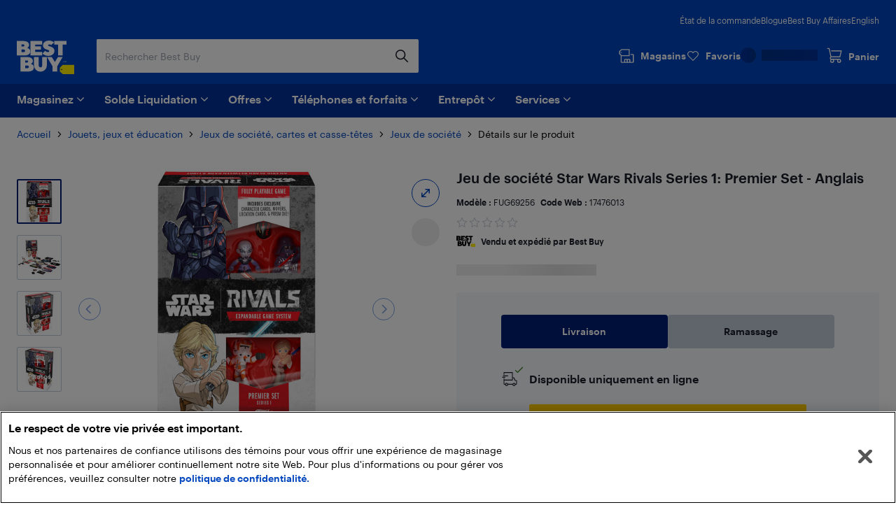

--- FILE ---
content_type: text/html; charset=utf-8
request_url: https://www.bestbuy.ca/fr-ca/produit/jeu-de-societe-star-wars-rivals-series-1-premier-set-anglais/17476013
body_size: 46724
content:
<!DOCTYPE html>
<html lang="fr">

<head>
    <title data-rh="true">Jeu de société Star Wars Rivals Series 1: Premier Set - Anglais | Best Buy Canada</title>
    <meta charset="UTF-8">
    <meta content='width=device-width, initial-scale=1.0, maximum-scale=5.0, user-scalable=no' name='viewport' />
    <meta name="theme-color" content="#0046be" />
    <meta http-equiv="X-UA-Compatible" content="IE=edge" />
    <meta http-equiv="Cache-Control" content="no-cache, no-store, must-revalidate" />
    <meta http-equiv="Pragma" content="no-cache" />
    <meta http-equiv="Expires" content="0" />
    <meta name="google-adsense-account" content="sites-1983867524994796">
        <link rel="preconnect" href="https://www.bestbuy.ca" />
        <link rel="preconnect" href="https://bestbuycanada.tt.omtrdc.net" />
        <link rel="preconnect" href="https://bestbuycanada.demdex.net" />
        <link rel="preconnect" href="https://b.hlserve.com" />
        <link rel="preload" href="https://www.bestbuy.ca/BBYHumanFontfiles/HumanBBY-55Regular-Web.woff2" as="font" type="font/woff2" crossorigin="anonymous" />
        <link rel="preload" href="https://www.bestbuy.ca/BBYHumanFontfiles/Human-BBY-Web-65-Medium.woff2" as="font" type="font/woff2" crossorigin="anonymous" />
        <!-- OneTrust Cookie Consent -->
        <script
            type="text/javascript"
            src="https://cdn.cookielaw.org/consent/3c45100b-d4c0-4bf2-8e0b-d709c9ee9a25/OtAutoBlock.js"
        ></script>
        <script
            src="https://cdn.cookielaw.org/scripttemplates/otSDKStub.js"
            data-document-language="true"
            type="text/javascript"
            charset="UTF-8"
            data-domain-script="3c45100b-d4c0-4bf2-8e0b-d709c9ee9a25"
        ></script>
        <!-- End OneTrust Cookie Consent -->
        <!-- IMPORTANT: Dynatrace is configured to inject the ruxitagent script below this line. Do NOT move, edit, or remove this comment. --><script type="text/javascript" src="/ruxitagentjs_ICA7NVfqrux_10327251022105625.js" data-dtconfig="rid=RID_-1724674824|rpid=-2047077678|domain=aroapp.io|reportUrl=/rb_bf84409any|app=ea7c4b59f27d43eb|owasp=1|featureHash=ICA7NVfqrux|xb=assets^bs.adobedtm^bs.com^p /api/cart^p/api/orders|rdnt=1|uxrgce=1|cuc=cfbhlec8|mel=100000|expw=1|dpvc=1|lastModification=1768411819211|postfix=cfbhlec8|tp=500,50,0|srbbv=2|agentUri=/ruxitagentjs_ICA7NVfqrux_10327251022105625.js"></script>

        <!-- Google Tag Manager -->
        <script>(function(w,d,s,l,i){w[l]=w[l]||[];w[l].push({'gtm.start':
        new Date().getTime(),event:'gtm.js'});var f=d.getElementsByTagName(s)[0],
        j=d.createElement(s),dl=l!='dataLayer'?'&l='+l:'';j.async=true;j.src=
        'https://www.googletagmanager.com/gtm.js?id='+i+dl;f.parentNode.insertBefore(j,f);
        })(window,document,'script','gtmDataLayer','GTM-W42XSNPC');</script>
        <!-- End Google Tag Manager -->
    <link rel="preload" fetchPriority="high" href="https://multimedia.bbycastatic.ca/multimedia/products/500x500/174/17476/17476013.jpg" as="image" />
    <style>
        #ot-sdk-btn-floating.ot-floating-button {
            display: none !important;
        }
    </style>
    <link rel="preconnect" href="https://uat1.hlserve.com" />
    <link rel="preconnect" href="https://gum.criteo.com" />
    <link rel="preconnect" href="https://static.criteo.net" />
    <link rel="preconnect" href="https://dynamic.criteo.com" />
    <link rel="preconnect" href="https://dis.us.criteo.com" />
    <link rel="preconnect" href="https://sslwidget.criteo.com" />
    <link rel="preload" href="/static/fonts/slick.woff" as="font" type="font/woff" crossorigin="anonymous" />
    <link rel="icon" type="image/png" href="/static/media/favicon.ico">
    <link rel="stylesheet" href="/client/liveagent-chat.3817ec77.css">
    <link rel="stylesheet" href="/client/genesys-chat.2845aa38.css">
    <link data-chunk="bundle" rel="stylesheet" href="/client/static/css/bundle-e2ae3a23.39a61d9a.css">
<link data-chunk="Decide-pages-ProductDetailPage" rel="stylesheet" href="/client/static/css/Decide-pages-ProductDetailPage-e2ae3a23.f0ca0dd1.css">
    <link rel="manifest" href="/static/manifest.json">
    <link rel="apple-touch-icon" href="/static/media/touch-icon-iphone.png" />
    <meta name="mobile-web-app-capable" content="yes">
    <link rel="apple-touch-icon" sizes="72x72" href="/static/media/touch-icon-ipad.png" />
    <link rel="apple-touch-icon" sizes="114x114" href="/static/media/touch-icon-iphone-retina.png" />
    <link rel="apple-touch-icon" sizes="120x120" href="/static/media/touch-icon-ipad-retina.png" />
    <link rel="apple-touch-startup-image" href="/static/media/startup.jpg" />
    <link
        rel="apple-touch-startup-image"
        media="screen and (min-device-width: 481px) and (max-device-width: 1024px) and (orientation:portrait)"
        href="/static/media/startup-ipad.jpg"
    />
    <link
        rel="apple-touch-startup-image"
        media="screen and (min-device-width: 481px) and (max-device-width: 1024px) and (orientation:landscape)"
        href="/static/media/startup-ipad-landscape.jpg"
    />
    <link data-rh="true" href="https://www.bestbuy.ca/fr-ca/produit/jeu-de-societe-star-wars-rivals-series-1-premier-set-anglais/17476013" hrefLang="fr-ca" rel="alternate"/><link data-rh="true" href="https://www.bestbuy.ca/en-ca/product/star-wars-rivals-series-1-premier-set-board-game-english/17476013" hrefLang="en-ca" rel="alternate"/><link data-rh="true" rel="canonical" href="https://www.bestbuy.ca/fr-ca/produit/jeu-de-societe-star-wars-rivals-series-1-premier-set-anglais/17476013"/>
    <meta data-rh="true" content="Prenez le contrôle de la bataille épique entre les forces du côté obscur et du côté clair dans le jeu de société Star Wars Rivals Series 1: Premier Set. Prenez le dessus en rassemblant vos forces et en vainquant stratégiquement vos adversaires. Avec quatre personnages exclusifs et 12 lieux uniques, ce jeu offre tout ce dont vous avez besoin pour plonger dans l&#x27;action. Profitez de l&#x27;engouement de guerre galactique suscité par ce jeu." name="description"/>
    <style id="jss-server-side"></style>
    <script src="/client/liveagent-chat.7ea06de1.js"></script>
</head>

<body>
        <!-- Google Tag Manager (noscript) -->
        <noscript>
            <iframe
                src="https://www.googletagmanager.com/ns.html?id=GTM-W42XSNPC"
                height="0"
                width="0"
                style="display:none;visibility:hidden">
            </iframe>
        </noscript>
        <!-- End Google Tag Manager (noscript) -->
    <div id="root"><div class="container_3ohj7"><div></div><div><a href="#" data-testid="skip-to-main-content" class="style-module_skipLink__odItW">Passer au contenu principal</a><a href="#" data-testid="skip-to-footer" class="style-module_skipLink__odItW">Passer au pied de page</a></div><section class="leading-[0px] superLeaderboard_1h-Gt hidden" data-automation="dynamic-content-ad-slot" data-testid="dynamic-content-ad-slot"><div class="inline-flex gap-1 focus-visible-outline-2 flex-col-reverse" tabindex="0"><div id="/21824786576/bbyc-web-app/pdp/pdp-pencil-ad-1" data-automation="super-leaderboard" class="flex leading-[0px] thin-border-light-grey"></div></div></section><div style="min-height:100vh"><div></div><div data-automation="bbyca-header" class="styles-module_header__OJtxy"><div class="wrapHeader_156Bz" data-testid="header" data-automation="layout-header"><header class="" data-automation="x-headerContainer" role="banner"><div class="style-module_hasSecondaryToolbar__WHXjr"><div class="style-module_headerContainer__Himht style-module_isMenuWrapperClose__Ssth1"><div class="style-module_headerContent__S7NAB style-module_upperToolbar__gQCs0"><div data-automation="x-secondaryLinks" class="style-module_secondaryLinks__cF1IU"><nav aria-label="État de la commande, Blogue, Best Buy Affairs, English"><ul class="style-module_navList__wE-9D"><li><a class="style-module_navListAnchor__nBMFE" href="/order/fr-ca" target="_self" rel="external" data-automation="x-order-status" data-testid="x-order-status">État de la commande</a></li><li><a class="style-module_navListAnchor__nBMFE" href="https://blogue.bestbuy.ca" target="_blank" rel="external" data-automation="x-blog" data-testid="x-blog">Blogue</a></li><li><a class="style-module_navListAnchor__nBMFE" href="/fr-ca/a-propos/best-buy-affaires/bltfad9143fefc09dc6" target="_self" rel="" data-automation="x-best-buy-business" data-testid="x-best-buy-business">Best Buy Affaires</a></li><li><a class="style-module_navListAnchor__nBMFE" data-automation="x-language" data-testid="x-language" href="/en-ca/product/star-wars-rivals-series-1-premier-set-board-game-english/17476013">English</a></li></ul></nav></div><div class="style-module_toolbar__UbtDi"><a class="styles-module_logoLink__uqPPZ" href="/fr-ca" target="_self" rel="" data-automation="x-logo-link" aria-label="Page d’accueil de Best Buy Canada"><svg aria-hidden="false" viewBox="0 0 874.96 511.88" class="styles-module_logo__XL03c" style="fill:#FFFFFF" data-testid="best-buy-logo-white"><polygon style="fill:rgb(255, 239, 0)" points="700.16 371.89 874.96 371.89 874.96 511.88 700.13 511.88 656.63 470.92 656.63 413.15 700.16 371.89"></polygon><path style="fill:rgb(20, 32, 41)" d="M831.38,581.77a8.65,8.65,0,1,1-8.65-8.65,8.65,8.65,0,0,1,8.65,8.65" transform="translate(-139.99 -139.99)"></path><path d="M296.86,250.48l3.39-1.23a39.92,39.92,0,0,0,7.79-5.32,94.88,94.88,0,0,0,9.09-8.7A42.87,42.87,0,0,0,325,222.05a46,46,0,0,0,3.31-17.34q0-23.88-21.57-41.14t-58.87-17.26H140v221H254.18c29.27,0,89.9-5.45,89.9-63.18,0-44.15-46.19-53.22-47.22-53.63M211.47,198.1H237.8q7.9,0,12.92,4.66a15.73,15.73,0,0,1,0,23q-5,4.65-12.92,4.66H211.47Zm49.17,112.24a21.73,21.73,0,0,1-15.52,5.82H211.47V276.49h33.65q9.34,0,15.52,5.73a18.37,18.37,0,0,1,6.17,14,18.65,18.65,0,0,1-6.17,14.1" transform="translate(-139.99 -139.99)"></path><polygon points="387.08 173.67 280.26 173.67 280.26 139 367.48 139 367.48 88.45 280.26 88.45 280.26 60.1 387.34 60.1 387.34 6.32 208.78 6.32 208.78 227.3 387.08 227.3 387.08 173.67"></polygon><polygon points="569.81 6.32 569.81 60.1 628.22 60.1 628.22 227.3 699.26 227.3 699.26 60.1 757.66 60.1 757.66 6.32 569.81 6.32"></polygon><path d="M629,310.12q-5.87,5.08-16.26,5.08t-21.65-5.7q-11.25-5.7-15-9.17c-1.42-1.31-2.66-2.46-3.74-3.49l-42.15,40,2.67,2.67a81.21,81.21,0,0,0,11.86,9.56A182.56,182.56,0,0,0,563.3,360.2q10.56,5.55,26.35,9.48a134.53,134.53,0,0,0,32.6,3.93q41.91,0,66.72-21.73t24.81-52.4q0-17.72-7.16-31.12t-17.88-20.19A166.87,166.87,0,0,0,665.55,236a145.24,145.24,0,0,0-21.29-7.46l-1.9-.48a70.2,70.2,0,0,1-17.8-6.47q-7.09-3.93-7.09-9a12.54,12.54,0,0,1,4.93-10.17q4.94-4,14-4c14.43,0,23.26,6.47,27.81,11.17l42.3-40.18-.76-.89q-2.78-3.54-9.56-8.09a156.19,156.19,0,0,0-15.79-9.17q-9-4.62-23.42-7.93A134,134,0,0,0,626.87,140q-39.76,0-64,21t-24.27,49.39A65.69,65.69,0,0,0,544,237.54q5.4,12,13.72,19.1a101.35,101.35,0,0,0,18.57,12.49,128.14,128.14,0,0,0,17.32,7.56c1.11.39,2.22.79,3.33,1.14q10.4,3.32,18.8,6.17a72.76,72.76,0,0,1,13.79,6.08q5.38,3.24,5.39,7.71A15.76,15.76,0,0,1,629,310.12" transform="translate(-139.99 -139.99)"></path><path d="M353.67,495.1l3.39-1.24a39.48,39.48,0,0,0,7.78-5.31,95,95,0,0,0,9.09-8.71,42.94,42.94,0,0,0,7.86-13.17,46.08,46.08,0,0,0,3.32-17.34q0-23.9-21.58-41.15t-58.86-17.26H197v221H311c29.28,0,89.91-5.45,89.91-63.18,0-44.15-46.19-53.21-47.22-53.62m-85.19-52.4h26.13q7.92,0,12.93,4.67a15.74,15.74,0,0,1,0,23q-5,4.67-12.93,4.66H268.48Zm49,112.26a21.74,21.74,0,0,1-15.52,5.82H268.48V521.1h33.45a21.94,21.94,0,0,1,15.52,5.73,18.42,18.42,0,0,1,6.17,14A18.69,18.69,0,0,1,317.45,555" transform="translate(-139.99 -139.99)"></path><path d="M527.33,522.24a26.55,26.55,0,1,1-53.1,0V391H402.7V518.9a95.51,95.51,0,0,0,95.5,95.51h4.48a95.51,95.51,0,0,0,95.51-95.51V391H527.33Z" transform="translate(-139.99 -139.99)"></path><polygon points="580.37 326.17 533.53 251.01 461.91 251.01 544.63 393.09 544.63 471.99 616.11 471.99 616.11 393.09 698.82 251.01 627.21 251.01 580.37 326.17"></polygon><polygon points="725.36 314.33 720.5 329.75 720.43 329.96 721.83 329.96 726.69 314.54 726.76 314.33 725.36 314.33"></polygon><polygon points="736.54 327.9 731.42 314.48 729.44 314.48 729.44 329.81 730.89 329.81 730.89 317.02 735.83 329.81 737.18 329.81 742.17 317.01 742.17 329.81 743.69 329.81 743.69 314.48 741.74 314.48 736.54 327.9"></polygon><path d="M891,454.47h-4.06V469.8h4c4.73,0,7.67-2.92,7.67-7.61V462C898.61,457.36,895.68,454.47,891,454.47Zm6.08,7.53v.16c0,4-2.25,6.32-6.17,6.32h-2.45V455.77h2.44C894.81,455.77,897.06,458,897.06,462Z" transform="translate(-139.99 -139.99)"></path><path d="M850.32,462.53a2.57,2.57,0,0,0,2.37-2.64v0c0-2-1.45-3-3.65-3h-3.29V467h1.53v-4.26h1.55l2.81,4.26h1.63Zm-3-.88v-3.47H849c1.36,0,2.11.44,2.11,1.71v0c0,1.15-.7,1.72-2.11,1.72Zm1.72-9.23a9.71,9.71,0,0,0-9.76,9.76,9.76,9.76,0,1,0,9.76-9.76Zm0,18.24a8.53,8.53,0,1,1,8.48-8.53A8.27,8.27,0,0,1,849,470.66Z" transform="translate(-139.99 -139.99)"></path></svg></a><div class="style-module_search__CGsVQ style-module_tabletDesktop__Y8v7W"><div> <div class="style-module_searchBarContainer__4W57g"><form action="/fr-ca/chercher" class="style-module_searchForm__Z6Z9O"><div class="style-module_searchField__l0ZRb " role="search" data-testid="search-bar"><input type="search" class="style-module_textField__MdLzL" data-automation="x-search-input" data-testid="search-input" autoComplete="off" name="search" value="" placeholder="Rechercher Best Buy" aria-label="Commencez à taper pour faire une recherche chez Best Buy. Naviguez vers le bas pour explorer les suggestions."/><div class="style-module_buttonContainer__N28b3"><button type="reset" class="style-module_clearButton__BRJrP style-module_fitContainer__SypBa" tabindex="-1" data-automation="x-search-clear" data-testid="search-clear" aria-label="Annuler"><svg class="style-module_mediumGrey__-P9Q6 style-module_closeIcon__GDOWf  style-module_icon__JRetG" focusable="false" viewBox="-8 -8 48 48" aria-hidden="true"><path d="M21.66,10.34a1,1,0,0,1,0,1.42L17.41,16l4.25,4.24a1,1,0,0,1-1.42,1.42L16,17.41l-4.24,4.25a1,1,0,0,1-1.42-1.42L14.59,16l-4.25-4.24a1,1,0,0,1,1.42-1.42L16,14.59l4.24-4.25A1,1,0,0,1,21.66,10.34ZM25.9,6.1a14,14,0,1,0,0,19.8A14,14,0,0,0,25.9,6.1Z"></path></svg></button><button type="submit" class="style-module_searchButton__Fs9xS style-module_fitContainer__SypBa" data-automation="x-search-submit" data-testid="search-submit" aria-label="Recherche"><svg class="style-module_blue__G79ca style-module_searchIcon__30piC style-module_icon__JRetG" data-name="Layer 1" viewBox="0 0 32 32"><path d="M6,13.5A7.5,7.5,0,1,1,13.5,21,7.5,7.5,0,0,1,6,13.5ZM27.72,26.39,21,19.62A9.57,9.57,0,1,0,19.62,21l6.77,6.77a.94.94,0,0,0,.67.28.9.9,0,0,0,.66-.28A.94.94,0,0,0,27.72,26.39Z"></path></svg></button></div></div><button type="button" data-automation="x-search-cancel" data-testid="search-cancel" class="style-module_cancelButton__I89Ns">Annuler</button></form></div></div></div><nav aria-label="Magasins, Favoris, Mon compte Best Buy, et Panier" class="style-module_navMainLinks__L13Uq"><ul class="style-module_mainLinks__bYBL2"><li><a class="style-module_storesLink__uswr5 " href="https://stores.bestbuy.ca/fr-ca/chercher" target="_blank" rel="external" data-automation="x-stores" data-testid="stores-link" aria-label=""><svg class="style-module_white__9cE1P style-module_storesIcon__g-P7I style-module_icon__JRetG" viewBox="0 0 32 32" aria-hidden="true"><path d="M27.92,12.2h-3.5a.91.91,0,0,0,0,1.81h3.5a.23.23,0,0,1,.24.23V27.05a.24.24,0,0,1-.24.24H23.28V23a1.4,1.4,0,0,0-1.4-1.4h-9A1.34,1.34,0,0,0,11.55,23v4.25H7A.25.25,0,0,1,6.72,27V16.4H21.23a.91.91,0,0,0,.91-.91V3.81a.9.9,0,0,0-.9-.91H6.58A.9.9,0,0,0,6,3.15L2.32,6.59A.91.91,0,0,0,2,7.25V12a.91.91,0,0,0,.27.65l2.63,2.56s0,.08,0,.13V27A2.06,2.06,0,0,0,7,29.1h21a2,2,0,0,0,2-2.05V14.24A2,2,0,0,0,27.92,12.2ZM3.84,7.64l3.1-2.93H20.33v9.88H6.94l-3.1-3ZM21.47,27.29H18.26V23.45h3.21Zm-8.11-3.84h3.09v3.84H13.36ZM7.11,9.55a.91.91,0,1,1-.91-.9A.9.9,0,0,1,7.11,9.55Z"></path></svg><div class="style-module_storesLabel__I606R">Magasins</div></a></li><li><div class="style-module_favouritesIcon__ebVQR"><a class="style-module_favouriteIndicator__xlbR3" href="#" target="_self" rel="" data-automation="favourite-indicator-in-global-header" data-testid="favourite-indicator-in-global-header"><div class="style-module_favouriteIconWrapper__2S172"><svg focusable="false" viewBox="0 0 24 24" class="style-module_white__9cE1P style-module_icon__JRetG "><path d="M12 22.5C11.7768 22.5 11.5536 22.4129 11.3973 22.2495L1.85482 12.5565C0.615974 11.2822 -0.0425134 9.62681 0.00212981 7.87336C0.0579339 6.1199 0.794547 4.49714 2.0892 3.29913C3.38386 2.09023 5.09146 1.45855 6.88835 1.50211C8.68524 1.54568 10.3482 2.27537 11.5871 3.53873C11.7321 3.69121 11.8772 3.85457 12.0112 4.01794C12.1451 3.85457 12.279 3.69121 12.4241 3.54962C13.6518 2.27537 15.3259 1.55657 17.1117 1.513C18.9085 1.48033 20.605 2.11201 21.9108 3.31002C23.2166 4.51892 23.9532 6.14169 23.9979 7.89514C24.0425 9.6377 23.384 11.304 22.1452 12.5674L12.6027 22.2495C12.4464 22.4129 12.2232 22.5 12 22.5ZM6.70978 3.12487C5.41512 3.12487 4.18743 3.60408 3.24993 4.47536C2.27893 5.37931 1.72089 6.59911 1.68741 7.91692C1.65393 9.23474 2.14501 10.4763 3.07135 11.4238L12 20.5069L20.9398 11.4347C21.8662 10.4872 22.3572 9.23474 22.3237 7.92781C22.2903 6.62089 21.7322 5.39021 20.7501 4.48625C19.7679 3.5823 18.5068 3.10309 17.1451 3.13576C15.8058 3.16844 14.5558 3.71299 13.6295 4.66051C13.2835 5.01991 12.9822 5.43377 12.7478 5.90208C12.6027 6.18525 12.3125 6.35951 12 6.35951C11.6763 6.35951 11.3973 6.18525 11.2522 5.90208C11.029 5.45555 10.7388 5.04169 10.3594 4.64962C9.44418 3.7021 8.19417 3.16844 6.84371 3.12487H6.70978Z"></path></svg></div><div class="style-module_favouriteLabel__vbJVU">Favoris</div></a></div></li><li><div class="style-module_signInOutNavContainer__nRl-L" data-automation="account-sign-in-flyout-menu"><div class="style-module_signInSkeletonContainer__7xNcp"><div class="style-module_skeletonMaskCircle__bps9s"></div><div class="style-module_skeletonMaskRect__IbZwg"></div><div style="width:undefinedpx" class="styles-module_skeleton__-vt7F styles-module_line__W9oDy style-module_signInSkeletonLoading__95hOn"></div></div></div></li><li><div class="style-module_cartIcon__25af5"><div class="cartIndicator_1GuEU m-0" id="cartIcon"><div><a data-automation="x-basket" class="basketIcon_1lhg2" href="#" tabindex="0" aria-label="Panier"><svg class="style-module_white__9cE1P icon style-module_icon__JRetG" viewBox="0 1 32 32" aria-hidden="true"><path d="M26.8,26.22a1.91,1.91,0,1,1-1.91-1.95h.17a1.72,1.72,0,0,1,1.74,2Zm-15.15,2a2,2,0,1,1,1.9-2A1.93,1.93,0,0,1,11.65,28.17Zm-1.3-8.59h16.1a.91.91,0,0,0,.87-.7L30,7.51a1,1,0,0,0-.17-.78.9.9,0,0,0-.71-.35H10.39a.92.92,0,0,0,0,1.84H28l-2.23,9.53H10.35l-.18,0-3.23-15A.91.91,0,0,0,6.06,2H2.9a.92.92,0,0,0,0,1.83H5.34L8.47,18.39a3.27,3.27,0,0,0,.33,5.45A3.8,3.8,0,0,0,8,26.22a3.7,3.7,0,1,0,7.39,0,3.82,3.82,0,0,0-.55-2h7a3.82,3.82,0,0,0-.54,2,3.7,3.7,0,1,0,7.39,0A3.57,3.57,0,0,0,27.05,23a4,4,0,0,0-2.06-.6H10.35a1.43,1.43,0,0,1,0-2.85Z"></path></svg><span class="label" aria-hidden="true">Panier</span></a></div></div></div></li></ul></nav></div></div><div class="style-module_navigationBar__xlNYm"><div class="style-module_headerContent__S7NAB"><div class="style-module_searchToolbar__5UQ0A"><div class="style-module_flyoutNavigationGroup__WVPwr" data-automation="header-flyout-navigation-group"><nav aria-label="Principale"><button class="style-module_button__ucc8a style-module_secondary__Rv1BF style-module_button__GmFGk style-module_drawerMenu__q12id style-module_small__LkhBV" type="button" data-automation="x-navigation-menu-button" aria-label="Menu" id="HAMBURGER_MENU_BUTTON_ID"><span class="style-module_content__qYLKo" tabindex="-1"><div class="style-module_drawerMenuLabel__Teqy7">Menu</div><svg class="style-module_white__9cE1P style-module_drawerMenuIcon__kKOon style-module_icon__JRetG" viewBox="4 4 24 24"><path fill-rule="evenodd" d="M5,21H27a1,1,0,0,1,0,2H5a1,1,0,0,1,0-2ZM5,9H27a1,1,0,0,1,0,2H5A1,1,0,0,1,5,9Zm0,6H27a1,1,0,0,1,0,2H5a1,1,0,0,1,0-2Z"></path></svg></span></button><div class="style-module_arrow__rDAMA"></div><div class="style-module_firstMenuWrapper__ZJV0o"><div class="style-module_secondMenuWrapper__mNqnh"><div class="style-module_rootMenu__92Yv7"><ul> <li class="style-module_rootMenuItem__RK6kc" data-automation="shop"><button id="hMenu-magasinez-0"><span data-automation="x-shop"><img class="style-module_leftIcon__YvxK3" src="https://merchandising-assets.bestbuy.ca/bltc8653f66842bff7f/blt7dc1ce65d400de2a/624b386e856d7a0143816254/icon-shop.svg" alt="icon-shop.svg" fetchpriority="low" aria-hidden="true"/>Magasinez</span><svg class="style-module_darkGrey__ailJw  style-module_icon__JRetG" focusable="false" viewBox="0 0 32 32" aria-hidden="true"><path d="M16,20.5a1,1,0,0,1-.74-.29l-7-6.91a1,1,0,0,1,0-1.48,1.06,1.06,0,0,1,1.49,0L16,17.92l6.18-6.13a1.06,1.06,0,0,1,1.49,0,1,1,0,0,1,0,1.48l-7,6.91A1,1,0,0,1,16,20.5Z"></path></svg></button><div class="style-module_menuArrow__qTuNs"></div><div class="style-module_menu__FClya"><div class="style-module_scrollWrapper__3yjxh" data-automation="menu-main-l1"><div><h2 class="style-module_sectionHeader__i619y">Laissez-vous inspirer</h2><button id="hMenu-magasinez-0-0-0" class="style-module_menuLink__-DPKO" title="Le top de la techno" data-automation="x-header-menu-item-hMenu-magasinez-0-0-0">Le top de la techno<svg class="style-module_darkGrey__ailJw  style-module_icon__JRetG" viewBox="0 0 32 32" aria-hidden="false"><path d="M20.5,16a1,1,0,0,1-.29.74l-6.91,7a1,1,0,0,1-1.48,0,1.06,1.06,0,0,1,0-1.49L17.92,16,11.79,9.82a1.06,1.06,0,0,1,0-1.49,1,1,0,0,1,1.48,0l6.91,7A1,1,0,0,1,20.5,16Z"></path></svg></button><div class="style-module_menuInner__XEi50"><div class="style-module_scrollWrapper__3yjxh" data-automation="menu-le-top-de-la-techno-l2"><div><h2 class="style-module_categoryTitle__yVaAH"><span>Le top de la techno</span><a href="/fr-ca/collection/gadgets-nouveaux-technologies/444664" class="style-module_button__ucc8a style-module_secondary__Rv1BF style-module_shopAllBtn__jSd-L style-module_small__LkhBV"><span class="style-module_content__qYLKo" tabindex="-1">Magasinez</span></a></h2></div></div></div><button id="hMenu-magasinez-0-0-1" class="style-module_menuLink__-DPKO" title="Marques" data-automation="x-header-menu-item-hMenu-magasinez-0-0-1">Marques<svg class="style-module_darkGrey__ailJw  style-module_icon__JRetG" viewBox="0 0 32 32" aria-hidden="false"><path d="M20.5,16a1,1,0,0,1-.29.74l-6.91,7a1,1,0,0,1-1.48,0,1.06,1.06,0,0,1,0-1.49L17.92,16,11.79,9.82a1.06,1.06,0,0,1,0-1.49,1,1,0,0,1,1.48,0l6.91,7A1,1,0,0,1,20.5,16Z"></path></svg></button><div class="style-module_menuInner__XEi50"><div class="style-module_scrollWrapper__3yjxh" data-automation="menu-marques-l2"><div><h2 class="style-module_categoryTitle__yVaAH"><span>Marques</span></h2></div></div></div><a class="style-module_menuLink__-DPKO" title="Oui, Best Buy vend ça" href="/fr-ca/evenement/oui-best-buy-vend-ca/blt4bd1ccdfacd03847" data-automation="x-header-menu-item-hMenu-magasinez-0-0-2">Oui, Best Buy vend ça</a><a class="style-module_menuLink__-DPKO" title="Cadeaux pour la Saint-Valentin" href="/fr-ca/evenement/cadeux-saint-valentin/blt24f3eb8e41cdd541" data-automation="x-header-menu-item-hMenu-magasinez-0-0-3">Cadeaux pour la Saint-Valentin</a><div class="style-module_divider__NPwoZ"></div><h2 class="style-module_sectionHeader__i619y">Magasinez par catégorie</h2><button id="hMenu-magasinez-0-1-0" class="style-module_menuLink__-DPKO" title="Ordinateurs, tablettes et accessoires" data-automation="x-header-menu-item-hMenu-magasinez-0-1-0">Ordinateurs, tablettes et accessoires<svg class="style-module_darkGrey__ailJw  style-module_icon__JRetG" viewBox="0 0 32 32" aria-hidden="false"><path d="M20.5,16a1,1,0,0,1-.29.74l-6.91,7a1,1,0,0,1-1.48,0,1.06,1.06,0,0,1,0-1.49L17.92,16,11.79,9.82a1.06,1.06,0,0,1,0-1.49,1,1,0,0,1,1.48,0l6.91,7A1,1,0,0,1,20.5,16Z"></path></svg></button><div class="style-module_menuInner__XEi50"><div class="style-module_scrollWrapper__3yjxh" data-automation="menu-ordinateurs-tablettes-et-accessoires-l2"><div><h2 class="style-module_categoryTitle__yVaAH"><span>Ordinateurs, tablettes et accessoires</span><a href="/fr-ca/categorie/ordinateurs-et-tablettes/20001" class="style-module_button__ucc8a style-module_secondary__Rv1BF style-module_shopAllBtn__jSd-L style-module_small__LkhBV"><span class="style-module_content__qYLKo" tabindex="-1">Magasinez</span></a></h2></div></div></div><button id="hMenu-magasinez-0-1-1" class="style-module_menuLink__-DPKO" title="Cellulaires et accessoires" data-automation="x-header-menu-item-hMenu-magasinez-0-1-1">Cellulaires et accessoires<svg class="style-module_darkGrey__ailJw  style-module_icon__JRetG" viewBox="0 0 32 32" aria-hidden="false"><path d="M20.5,16a1,1,0,0,1-.29.74l-6.91,7a1,1,0,0,1-1.48,0,1.06,1.06,0,0,1,0-1.49L17.92,16,11.79,9.82a1.06,1.06,0,0,1,0-1.49,1,1,0,0,1,1.48,0l6.91,7A1,1,0,0,1,20.5,16Z"></path></svg></button><div class="style-module_menuInner__XEi50"><div class="style-module_scrollWrapper__3yjxh" data-automation="menu-cellulaires-et-accessoires-l2"><div><h2 class="style-module_categoryTitle__yVaAH"><span>Cellulaires et accessoires</span><a href="/fr-ca/categorie/téléphones-cellulaires-forfaits-cellulaires/20006" class="style-module_button__ucc8a style-module_secondary__Rv1BF style-module_shopAllBtn__jSd-L style-module_small__LkhBV"><span class="style-module_content__qYLKo" tabindex="-1">Magasinez</span></a></h2></div></div></div><button id="hMenu-magasinez-0-1-2" class="style-module_menuLink__-DPKO" title="Encre et fournitures de bureau" data-automation="x-header-menu-item-hMenu-magasinez-0-1-2">Encre et fournitures de bureau<svg class="style-module_darkGrey__ailJw  style-module_icon__JRetG" viewBox="0 0 32 32" aria-hidden="false"><path d="M20.5,16a1,1,0,0,1-.29.74l-6.91,7a1,1,0,0,1-1.48,0,1.06,1.06,0,0,1,0-1.49L17.92,16,11.79,9.82a1.06,1.06,0,0,1,0-1.49,1,1,0,0,1,1.48,0l6.91,7A1,1,0,0,1,20.5,16Z"></path></svg></button><div class="style-module_menuInner__XEi50"><div class="style-module_scrollWrapper__3yjxh" data-automation="menu-encre-et-fournitures-de-bureau-l2"><div><h2 class="style-module_categoryTitle__yVaAH"><span>Encre et fournitures de bureau</span><a href="/fr-ca/categorie/fournitures-de-bureau-et-encre/30957" class="style-module_button__ucc8a style-module_secondary__Rv1BF style-module_shopAllBtn__jSd-L style-module_small__LkhBV"><span class="style-module_content__qYLKo" tabindex="-1">Magasinez</span></a></h2></div></div></div><button id="hMenu-magasinez-0-1-3" class="style-module_menuLink__-DPKO" title="Téléviseurs et cinéma maison" data-automation="x-header-menu-item-hMenu-magasinez-0-1-3">Téléviseurs et cinéma maison<svg class="style-module_darkGrey__ailJw  style-module_icon__JRetG" viewBox="0 0 32 32" aria-hidden="false"><path d="M20.5,16a1,1,0,0,1-.29.74l-6.91,7a1,1,0,0,1-1.48,0,1.06,1.06,0,0,1,0-1.49L17.92,16,11.79,9.82a1.06,1.06,0,0,1,0-1.49,1,1,0,0,1,1.48,0l6.91,7A1,1,0,0,1,20.5,16Z"></path></svg></button><div class="style-module_menuInner__XEi50"><div class="style-module_scrollWrapper__3yjxh" data-automation="menu-téléviseurs-et-cinéma-maison-l2"><div><h2 class="style-module_categoryTitle__yVaAH"><span>Téléviseurs et cinéma maison</span><a href="/fr-ca/categorie/televiseurs-et-cinema-maison/20003" class="style-module_button__ucc8a style-module_secondary__Rv1BF style-module_shopAllBtn__jSd-L style-module_small__LkhBV"><span class="style-module_content__qYLKo" tabindex="-1">Magasinez</span></a></h2></div></div></div><button id="hMenu-magasinez-0-1-4" class="style-module_menuLink__-DPKO" title="Écouteurs, haut-parleurs et audio" data-automation="x-header-menu-item-hMenu-magasinez-0-1-4">Écouteurs, haut-parleurs et audio<svg class="style-module_darkGrey__ailJw  style-module_icon__JRetG" viewBox="0 0 32 32" aria-hidden="false"><path d="M20.5,16a1,1,0,0,1-.29.74l-6.91,7a1,1,0,0,1-1.48,0,1.06,1.06,0,0,1,0-1.49L17.92,16,11.79,9.82a1.06,1.06,0,0,1,0-1.49,1,1,0,0,1,1.48,0l6.91,7A1,1,0,0,1,20.5,16Z"></path></svg></button><div class="style-module_menuInner__XEi50"><div class="style-module_scrollWrapper__3yjxh" data-automation="menu-écouteurs-haut-parleurs-et-audio-l2"><div><h2 class="style-module_categoryTitle__yVaAH"><span>Écouteurs, haut-parleurs et audio</span><a href="/fr-ca/categorie/audio/659699" class="style-module_button__ucc8a style-module_secondary__Rv1BF style-module_shopAllBtn__jSd-L style-module_small__LkhBV"><span class="style-module_content__qYLKo" tabindex="-1">Magasinez</span></a></h2></div></div></div><button id="hMenu-magasinez-0-1-5" class="style-module_menuLink__-DPKO" title="Appareils photo, caméras d&#x27;action et drones" data-automation="x-header-menu-item-hMenu-magasinez-0-1-5">Appareils photo, caméras d&#x27;action et drones<svg class="style-module_darkGrey__ailJw  style-module_icon__JRetG" viewBox="0 0 32 32" aria-hidden="false"><path d="M20.5,16a1,1,0,0,1-.29.74l-6.91,7a1,1,0,0,1-1.48,0,1.06,1.06,0,0,1,0-1.49L17.92,16,11.79,9.82a1.06,1.06,0,0,1,0-1.49,1,1,0,0,1,1.48,0l6.91,7A1,1,0,0,1,20.5,16Z"></path></svg></button><div class="style-module_menuInner__XEi50"><div class="style-module_scrollWrapper__3yjxh" data-automation="menu-appareils-photo-caméras-d&#x27;action-et-drones-l2"><div><h2 class="style-module_categoryTitle__yVaAH"><span>Appareils photo, caméras d&#x27;action et drones</span><a href="/fr-ca/categorie/appareils-photo-camescopes-et-drones/20005" class="style-module_button__ucc8a style-module_secondary__Rv1BF style-module_shopAllBtn__jSd-L style-module_small__LkhBV"><span class="style-module_content__qYLKo" tabindex="-1">Magasinez</span></a></h2></div></div></div><button id="hMenu-magasinez-0-1-6" class="style-module_menuLink__-DPKO" title="GPS et techno pour l&#x27;auto" data-automation="x-header-menu-item-hMenu-magasinez-0-1-6">GPS et techno pour l&#x27;auto<svg class="style-module_darkGrey__ailJw  style-module_icon__JRetG" viewBox="0 0 32 32" aria-hidden="false"><path d="M20.5,16a1,1,0,0,1-.29.74l-6.91,7a1,1,0,0,1-1.48,0,1.06,1.06,0,0,1,0-1.49L17.92,16,11.79,9.82a1.06,1.06,0,0,1,0-1.49,1,1,0,0,1,1.48,0l6.91,7A1,1,0,0,1,20.5,16Z"></path></svg></button><div class="style-module_menuInner__XEi50"><div class="style-module_scrollWrapper__3yjxh" data-automation="menu-gps-et-techno-pour-l&#x27;auto-l2"><div><h2 class="style-module_categoryTitle__yVaAH"><span>GPS et techno pour l&#x27;auto</span><a href="/fr-ca/categorie/gps-et-electronique-pour-l-auto/20004" class="style-module_button__ucc8a style-module_secondary__Rv1BF style-module_shopAllBtn__jSd-L style-module_small__LkhBV"><span class="style-module_content__qYLKo" tabindex="-1">Magasinez</span></a></h2></div></div></div><button id="hMenu-magasinez-0-1-7" class="style-module_menuLink__-DPKO" title="Électroménagers" data-automation="x-header-menu-item-hMenu-magasinez-0-1-7">Électroménagers<svg class="style-module_darkGrey__ailJw  style-module_icon__JRetG" viewBox="0 0 32 32" aria-hidden="false"><path d="M20.5,16a1,1,0,0,1-.29.74l-6.91,7a1,1,0,0,1-1.48,0,1.06,1.06,0,0,1,0-1.49L17.92,16,11.79,9.82a1.06,1.06,0,0,1,0-1.49,1,1,0,0,1,1.48,0l6.91,7A1,1,0,0,1,20.5,16Z"></path></svg></button><div class="style-module_menuInner__XEi50"><div class="style-module_scrollWrapper__3yjxh" data-automation="menu-électroménagers-l2"><div><h2 class="style-module_categoryTitle__yVaAH"><span>Électroménagers</span><a href="/fr-ca/categorie/electromenagers/26517" class="style-module_button__ucc8a style-module_secondary__Rv1BF style-module_shopAllBtn__jSd-L style-module_small__LkhBV"><span class="style-module_content__qYLKo" tabindex="-1">Magasinez</span></a></h2></div></div></div><button id="hMenu-magasinez-0-1-8" class="style-module_menuLink__-DPKO" title="Maison intelligente" data-automation="x-header-menu-item-hMenu-magasinez-0-1-8">Maison intelligente<svg class="style-module_darkGrey__ailJw  style-module_icon__JRetG" viewBox="0 0 32 32" aria-hidden="false"><path d="M20.5,16a1,1,0,0,1-.29.74l-6.91,7a1,1,0,0,1-1.48,0,1.06,1.06,0,0,1,0-1.49L17.92,16,11.79,9.82a1.06,1.06,0,0,1,0-1.49,1,1,0,0,1,1.48,0l6.91,7A1,1,0,0,1,20.5,16Z"></path></svg></button><div class="style-module_menuInner__XEi50"><div class="style-module_scrollWrapper__3yjxh" data-automation="menu-maison-intelligente-l2"><div><h2 class="style-module_categoryTitle__yVaAH"><span>Maison intelligente</span><a href="/fr-ca/categorie/maison-intelligente/30438" class="style-module_button__ucc8a style-module_secondary__Rv1BF style-module_shopAllBtn__jSd-L style-module_small__LkhBV"><span class="style-module_content__qYLKo" tabindex="-1">Magasinez</span></a></h2></div></div></div><button id="hMenu-magasinez-0-1-9" class="style-module_menuLink__-DPKO" title="Maison" data-automation="x-header-menu-item-hMenu-magasinez-0-1-9">Maison<svg class="style-module_darkGrey__ailJw  style-module_icon__JRetG" viewBox="0 0 32 32" aria-hidden="false"><path d="M20.5,16a1,1,0,0,1-.29.74l-6.91,7a1,1,0,0,1-1.48,0,1.06,1.06,0,0,1,0-1.49L17.92,16,11.79,9.82a1.06,1.06,0,0,1,0-1.49,1,1,0,0,1,1.48,0l6.91,7A1,1,0,0,1,20.5,16Z"></path></svg></button><div class="style-module_menuInner__XEi50"><div class="style-module_scrollWrapper__3yjxh" data-automation="menu-maison-l2"><div><h2 class="style-module_categoryTitle__yVaAH"><span>Maison</span><a href="/fr-ca/categorie/maison/homegardentools" class="style-module_button__ucc8a style-module_secondary__Rv1BF style-module_shopAllBtn__jSd-L style-module_small__LkhBV"><span class="style-module_content__qYLKo" tabindex="-1">Magasinez</span></a></h2></div></div></div><button id="hMenu-magasinez-0-1-10" class="style-module_menuLink__-DPKO" title="Bébés et maternité" data-automation="x-header-menu-item-hMenu-magasinez-0-1-10">Bébés et maternité<svg class="style-module_darkGrey__ailJw  style-module_icon__JRetG" viewBox="0 0 32 32" aria-hidden="false"><path d="M20.5,16a1,1,0,0,1-.29.74l-6.91,7a1,1,0,0,1-1.48,0,1.06,1.06,0,0,1,0-1.49L17.92,16,11.79,9.82a1.06,1.06,0,0,1,0-1.49,1,1,0,0,1,1.48,0l6.91,7A1,1,0,0,1,20.5,16Z"></path></svg></button><div class="style-module_menuInner__XEi50"><div class="style-module_scrollWrapper__3yjxh" data-automation="menu-bébés-et-maternité-l2"><div><h2 class="style-module_categoryTitle__yVaAH"><span>Bébés et maternité</span><a href="/fr-ca/categorie/bebes-et-maternite/881392" class="style-module_button__ucc8a style-module_secondary__Rv1BF style-module_shopAllBtn__jSd-L style-module_small__LkhBV"><span class="style-module_content__qYLKo" tabindex="-1">Magasinez</span></a></h2></div></div></div><button id="hMenu-magasinez-0-1-11" class="style-module_menuLink__-DPKO" title="Jeux vidéo et réalité virtuelle" data-automation="x-header-menu-item-hMenu-magasinez-0-1-11">Jeux vidéo et réalité virtuelle<svg class="style-module_darkGrey__ailJw  style-module_icon__JRetG" viewBox="0 0 32 32" aria-hidden="false"><path d="M20.5,16a1,1,0,0,1-.29.74l-6.91,7a1,1,0,0,1-1.48,0,1.06,1.06,0,0,1,0-1.49L17.92,16,11.79,9.82a1.06,1.06,0,0,1,0-1.49,1,1,0,0,1,1.48,0l6.91,7A1,1,0,0,1,20.5,16Z"></path></svg></button><div class="style-module_menuInner__XEi50"><div class="style-module_scrollWrapper__3yjxh" data-automation="menu-jeux-vidéo-et-réalité-virtuelle-l2"><div><h2 class="style-module_categoryTitle__yVaAH"><span>Jeux vidéo et réalité virtuelle</span><a href="/fr-ca/categorie/jeux-video/26516" class="style-module_button__ucc8a style-module_secondary__Rv1BF style-module_shopAllBtn__jSd-L style-module_small__LkhBV"><span class="style-module_content__qYLKo" tabindex="-1">Magasinez</span></a></h2></div></div></div><button id="hMenu-magasinez-0-1-12" class="style-module_menuLink__-DPKO" title="Techno prêt-à-porter" data-automation="x-header-menu-item-hMenu-magasinez-0-1-12">Techno prêt-à-porter<svg class="style-module_darkGrey__ailJw  style-module_icon__JRetG" viewBox="0 0 32 32" aria-hidden="false"><path d="M20.5,16a1,1,0,0,1-.29.74l-6.91,7a1,1,0,0,1-1.48,0,1.06,1.06,0,0,1,0-1.49L17.92,16,11.79,9.82a1.06,1.06,0,0,1,0-1.49,1,1,0,0,1,1.48,0l6.91,7A1,1,0,0,1,20.5,16Z"></path></svg></button><div class="style-module_menuInner__XEi50"><div class="style-module_scrollWrapper__3yjxh" data-automation="menu-techno-prêt-à-porter-l2"><div><h2 class="style-module_categoryTitle__yVaAH"><span>Techno prêt-à-porter</span><a href="/fr-ca/categorie/techno-pret-a-porter/34444" class="style-module_button__ucc8a style-module_secondary__Rv1BF style-module_shopAllBtn__jSd-L style-module_small__LkhBV"><span class="style-module_content__qYLKo" tabindex="-1">Magasinez</span></a></h2></div></div></div><button id="hMenu-magasinez-0-1-13" class="style-module_menuLink__-DPKO" title="Santé et mise en forme" data-automation="x-header-menu-item-hMenu-magasinez-0-1-13">Santé et mise en forme<svg class="style-module_darkGrey__ailJw  style-module_icon__JRetG" viewBox="0 0 32 32" aria-hidden="false"><path d="M20.5,16a1,1,0,0,1-.29.74l-6.91,7a1,1,0,0,1-1.48,0,1.06,1.06,0,0,1,0-1.49L17.92,16,11.79,9.82a1.06,1.06,0,0,1,0-1.49,1,1,0,0,1,1.48,0l6.91,7A1,1,0,0,1,20.5,16Z"></path></svg></button><div class="style-module_menuInner__XEi50"><div class="style-module_scrollWrapper__3yjxh" data-automation="menu-santé-et-mise-en-forme-l2"><div><h2 class="style-module_categoryTitle__yVaAH"><span>Santé et mise en forme</span><a href="/fr-ca/categorie/sante-et-mise-en-forme/882185" class="style-module_button__ucc8a style-module_secondary__Rv1BF style-module_shopAllBtn__jSd-L style-module_small__LkhBV"><span class="style-module_content__qYLKo" tabindex="-1">Magasinez</span></a></h2></div></div></div><button id="hMenu-magasinez-0-1-14" class="style-module_menuLink__-DPKO" title="Sports, loisirs et transports" data-automation="x-header-menu-item-hMenu-magasinez-0-1-14">Sports, loisirs et transports<svg class="style-module_darkGrey__ailJw  style-module_icon__JRetG" viewBox="0 0 32 32" aria-hidden="false"><path d="M20.5,16a1,1,0,0,1-.29.74l-6.91,7a1,1,0,0,1-1.48,0,1.06,1.06,0,0,1,0-1.49L17.92,16,11.79,9.82a1.06,1.06,0,0,1,0-1.49,1,1,0,0,1,1.48,0l6.91,7A1,1,0,0,1,20.5,16Z"></path></svg></button><div class="style-module_menuInner__XEi50"><div class="style-module_scrollWrapper__3yjxh" data-automation="menu-sports-loisirs-et-transports-l2"><div><h2 class="style-module_categoryTitle__yVaAH"><span>Sports, loisirs et transports</span><a href="/fr-ca/categorie/sports-et-loisirs/sportsrecreation" class="style-module_button__ucc8a style-module_secondary__Rv1BF style-module_shopAllBtn__jSd-L style-module_small__LkhBV"><span class="style-module_content__qYLKo" tabindex="-1">Magasinez</span></a></h2></div></div></div><button id="hMenu-magasinez-0-1-15" class="style-module_menuLink__-DPKO" title="Films et musique" data-automation="x-header-menu-item-hMenu-magasinez-0-1-15">Films et musique<svg class="style-module_darkGrey__ailJw  style-module_icon__JRetG" viewBox="0 0 32 32" aria-hidden="false"><path d="M20.5,16a1,1,0,0,1-.29.74l-6.91,7a1,1,0,0,1-1.48,0,1.06,1.06,0,0,1,0-1.49L17.92,16,11.79,9.82a1.06,1.06,0,0,1,0-1.49,1,1,0,0,1,1.48,0l6.91,7A1,1,0,0,1,20.5,16Z"></path></svg></button><div class="style-module_menuInner__XEi50"><div class="style-module_scrollWrapper__3yjxh" data-automation="menu-films-et-musique-l2"><div><h2 class="style-module_categoryTitle__yVaAH"><span>Films et musique</span><a href="/fr-ca/categorie/films-et-musique/20002" class="style-module_button__ucc8a style-module_secondary__Rv1BF style-module_shopAllBtn__jSd-L style-module_small__LkhBV"><span class="style-module_content__qYLKo" tabindex="-1">Magasinez</span></a></h2></div></div></div><button id="hMenu-magasinez-0-1-16" class="style-module_menuLink__-DPKO" title="Instruments de musique et équipement musical" data-automation="x-header-menu-item-hMenu-magasinez-0-1-16">Instruments de musique et équipement musical<svg class="style-module_darkGrey__ailJw  style-module_icon__JRetG" viewBox="0 0 32 32" aria-hidden="false"><path d="M20.5,16a1,1,0,0,1-.29.74l-6.91,7a1,1,0,0,1-1.48,0,1.06,1.06,0,0,1,0-1.49L17.92,16,11.79,9.82a1.06,1.06,0,0,1,0-1.49,1,1,0,0,1,1.48,0l6.91,7A1,1,0,0,1,20.5,16Z"></path></svg></button><div class="style-module_menuInner__XEi50"><div class="style-module_scrollWrapper__3yjxh" data-automation="menu-instruments-de-musique-et-équipement-musical-l2"><div><h2 class="style-module_categoryTitle__yVaAH"><span>Instruments de musique et équipement musical</span><a href="/fr-ca/categorie/instruments-de-musique-et-equipement-musical/20343" class="style-module_button__ucc8a style-module_secondary__Rv1BF style-module_shopAllBtn__jSd-L style-module_small__LkhBV"><span class="style-module_content__qYLKo" tabindex="-1">Magasinez</span></a></h2></div></div></div><button id="hMenu-magasinez-0-1-17" class="style-module_menuLink__-DPKO" title="Jouets, jeux et éducation" data-automation="x-header-menu-item-hMenu-magasinez-0-1-17">Jouets, jeux et éducation<svg class="style-module_darkGrey__ailJw  style-module_icon__JRetG" viewBox="0 0 32 32" aria-hidden="false"><path d="M20.5,16a1,1,0,0,1-.29.74l-6.91,7a1,1,0,0,1-1.48,0,1.06,1.06,0,0,1,0-1.49L17.92,16,11.79,9.82a1.06,1.06,0,0,1,0-1.49,1,1,0,0,1,1.48,0l6.91,7A1,1,0,0,1,20.5,16Z"></path></svg></button><div class="style-module_menuInner__XEi50"><div class="style-module_scrollWrapper__3yjxh" data-automation="menu-jouets-jeux-et-éducation-l2"><div><h2 class="style-module_categoryTitle__yVaAH"><span>Jouets, jeux et éducation</span><a href="/fr-ca/categorie/jouets-jeux-et-education/21361" class="style-module_button__ucc8a style-module_secondary__Rv1BF style-module_shopAllBtn__jSd-L style-module_small__LkhBV"><span class="style-module_content__qYLKo" tabindex="-1">Magasinez</span></a></h2></div></div></div><button id="hMenu-magasinez-0-1-18" class="style-module_menuLink__-DPKO" title="Beauté" data-automation="x-header-menu-item-hMenu-magasinez-0-1-18">Beauté<svg class="style-module_darkGrey__ailJw  style-module_icon__JRetG" viewBox="0 0 32 32" aria-hidden="false"><path d="M20.5,16a1,1,0,0,1-.29.74l-6.91,7a1,1,0,0,1-1.48,0,1.06,1.06,0,0,1,0-1.49L17.92,16,11.79,9.82a1.06,1.06,0,0,1,0-1.49,1,1,0,0,1,1.48,0l6.91,7A1,1,0,0,1,20.5,16Z"></path></svg></button><div class="style-module_menuInner__XEi50"><div class="style-module_scrollWrapper__3yjxh" data-automation="menu-beauté-l2"><div><h2 class="style-module_categoryTitle__yVaAH"><span>Beauté</span><a href="/fr-ca/categorie/beaute/882187" class="style-module_button__ucc8a style-module_secondary__Rv1BF style-module_shopAllBtn__jSd-L style-module_small__LkhBV"><span class="style-module_content__qYLKo" tabindex="-1">Magasinez</span></a></h2></div></div></div><button id="hMenu-magasinez-0-1-19" class="style-module_menuLink__-DPKO" title="Soins personnels" data-automation="x-header-menu-item-hMenu-magasinez-0-1-19">Soins personnels<svg class="style-module_darkGrey__ailJw  style-module_icon__JRetG" viewBox="0 0 32 32" aria-hidden="false"><path d="M20.5,16a1,1,0,0,1-.29.74l-6.91,7a1,1,0,0,1-1.48,0,1.06,1.06,0,0,1,0-1.49L17.92,16,11.79,9.82a1.06,1.06,0,0,1,0-1.49,1,1,0,0,1,1.48,0l6.91,7A1,1,0,0,1,20.5,16Z"></path></svg></button><div class="style-module_menuInner__XEi50"><div class="style-module_scrollWrapper__3yjxh" data-automation="menu-soins-personnels-l2"><div><h2 class="style-module_categoryTitle__yVaAH"><span>Soins personnels</span><a href="/fr-ca/categorie/soins-personnels/882186" class="style-module_button__ucc8a style-module_secondary__Rv1BF style-module_shopAllBtn__jSd-L style-module_small__LkhBV"><span class="style-module_content__qYLKo" tabindex="-1">Magasinez</span></a></h2></div></div></div><button id="hMenu-magasinez-0-1-20" class="style-module_menuLink__-DPKO" title="Articles de voyage, valises et sacs" data-automation="x-header-menu-item-hMenu-magasinez-0-1-20">Articles de voyage, valises et sacs<svg class="style-module_darkGrey__ailJw  style-module_icon__JRetG" viewBox="0 0 32 32" aria-hidden="false"><path d="M20.5,16a1,1,0,0,1-.29.74l-6.91,7a1,1,0,0,1-1.48,0,1.06,1.06,0,0,1,0-1.49L17.92,16,11.79,9.82a1.06,1.06,0,0,1,0-1.49,1,1,0,0,1,1.48,0l6.91,7A1,1,0,0,1,20.5,16Z"></path></svg></button><div class="style-module_menuInner__XEi50"><div class="style-module_scrollWrapper__3yjxh" data-automation="menu-articles-de-voyage-valises-et-sacs-l2"><div><h2 class="style-module_categoryTitle__yVaAH"><span>Articles de voyage, valises et sacs</span><a href="/fr-ca/categorie/articles-de-voyage-valises-sacs/31698" class="style-module_button__ucc8a style-module_secondary__Rv1BF style-module_shopAllBtn__jSd-L style-module_small__LkhBV"><span class="style-module_content__qYLKo" tabindex="-1">Magasinez</span></a></h2></div></div></div><button id="hMenu-magasinez-0-1-21" class="style-module_menuLink__-DPKO" title="Montres, bijoux et articles de mode" data-automation="x-header-menu-item-hMenu-magasinez-0-1-21">Montres, bijoux et articles de mode<svg class="style-module_darkGrey__ailJw  style-module_icon__JRetG" viewBox="0 0 32 32" aria-hidden="false"><path d="M20.5,16a1,1,0,0,1-.29.74l-6.91,7a1,1,0,0,1-1.48,0,1.06,1.06,0,0,1,0-1.49L17.92,16,11.79,9.82a1.06,1.06,0,0,1,0-1.49,1,1,0,0,1,1.48,0l6.91,7A1,1,0,0,1,20.5,16Z"></path></svg></button><div class="style-module_menuInner__XEi50"><div class="style-module_scrollWrapper__3yjxh" data-automation="menu-montres-bijoux-et-articles-de-mode-l2"><div><h2 class="style-module_categoryTitle__yVaAH"><span>Montres, bijoux et articles de mode</span><a href="/fr-ca/categorie/articles-de-mode-montres-bijoux/10159983" class="style-module_button__ucc8a style-module_secondary__Rv1BF style-module_shopAllBtn__jSd-L style-module_small__LkhBV"><span class="style-module_content__qYLKo" tabindex="-1">Magasinez</span></a></h2></div></div></div><button id="hMenu-magasinez-0-1-22" class="style-module_menuLink__-DPKO" title="Cartes-cadeaux" data-automation="x-header-menu-item-hMenu-magasinez-0-1-22">Cartes-cadeaux<svg class="style-module_darkGrey__ailJw  style-module_icon__JRetG" viewBox="0 0 32 32" aria-hidden="false"><path d="M20.5,16a1,1,0,0,1-.29.74l-6.91,7a1,1,0,0,1-1.48,0,1.06,1.06,0,0,1,0-1.49L17.92,16,11.79,9.82a1.06,1.06,0,0,1,0-1.49,1,1,0,0,1,1.48,0l6.91,7A1,1,0,0,1,20.5,16Z"></path></svg></button><div class="style-module_menuInner__XEi50"><div class="style-module_scrollWrapper__3yjxh" data-automation="menu-cartes-cadeaux-l2"><div><h2 class="style-module_categoryTitle__yVaAH"><span>Cartes-cadeaux</span><a href="/fr-ca/a-propos/cartes-cadeaux/blta5578c9ddd209cd8" class="style-module_button__ucc8a style-module_secondary__Rv1BF style-module_shopAllBtn__jSd-L style-module_small__LkhBV"><span class="style-module_content__qYLKo" tabindex="-1">Magasinez</span></a></h2></div></div></div></div></div></div></li><li class="style-module_rootMenuItem__RK6kc" data-automation="solde-liquidation"><button id="hMenu-solde-liquidation-1"><span data-automation="x-solde-liquidation"><img class="style-module_leftIcon__YvxK3" src="https://merchandising-assets.bestbuy.ca/bltc8653f66842bff7f/blt49aad7337a4f1b5f/64dd48fbb8cb28b1ebbbc732/icon-event.svg" alt="icon-event.svg" fetchpriority="low" aria-hidden="true"/>Solde Liquidation</span><svg class="style-module_darkGrey__ailJw  style-module_icon__JRetG" focusable="false" viewBox="0 0 32 32" aria-hidden="true"><path d="M16,20.5a1,1,0,0,1-.74-.29l-7-6.91a1,1,0,0,1,0-1.48,1.06,1.06,0,0,1,1.49,0L16,17.92l6.18-6.13a1.06,1.06,0,0,1,1.49,0,1,1,0,0,1,0,1.48l-7,6.91A1,1,0,0,1,16,20.5Z"></path></svg></button><div class="style-module_menuArrow__qTuNs"></div><div class="style-module_menu__FClya"><div class="style-module_scrollWrapper__3yjxh" data-automation="menu-main-l1"><div><a class="style-module_menuLink__-DPKO" title="Portables en solde" href="/fr-ca/collection/portables-en-solde/46082" data-automation="x-header-menu-item-hMenu-solde-liquidation-1-0">Portables en solde</a><a class="style-module_menuLink__-DPKO" title="Téléviseurs intelligents en solde" href="/fr-ca/collection/televiseurs-intelligent-en-solde/79087" data-automation="x-header-menu-item-hMenu-solde-liquidation-1-1">Téléviseurs intelligents en solde</a><a class="style-module_menuLink__-DPKO" title="Aubaines sur les téléphones intelligents" href="/fr-ca/collection/economisez-sur-les-cellulaires-et-forfaits/263117" data-automation="x-header-menu-item-hMenu-solde-liquidation-1-2">Aubaines sur les téléphones intelligents</a><a class="style-module_menuLink__-DPKO" title="Écouteurs et haut-parleurs portatifs en solde" href="/fr-ca/collection/ecouteurs-en-solde/23058" data-automation="x-header-menu-item-hMenu-solde-liquidation-1-3">Écouteurs et haut-parleurs portatifs en solde</a><a class="style-module_menuLink__-DPKO" title="Jeux vidéo et accessoires en solde" href="/fr-ca/collection/jeux-video-et-accessoires-en-solde/17056" data-automation="x-header-menu-item-hMenu-solde-liquidation-1-4">Jeux vidéo et accessoires en solde</a><a class="style-module_menuLink__-DPKO" title="Accessoires pour ordinateur en solde" href="/fr-ca/collection/en-solde-accessoires-pour-ordinateur/9057" data-automation="x-header-menu-item-hMenu-solde-liquidation-1-5">Accessoires pour ordinateur en solde</a><a class="style-module_menuLink__-DPKO" title="Techno prêt-à-porter en solde" href="/fr-ca/collection/techno-pret-a-porter-en-solde/59069" data-automation="x-header-menu-item-hMenu-solde-liquidation-1-6">Techno prêt-à-porter en solde</a><a class="style-module_menuLink__-DPKO" title="Petits électros de cuisine en solde" href="/fr-ca/collection/petits-appareils-de-cuisine-en-solde/16061" data-automation="x-header-menu-item-hMenu-solde-liquidation-1-7">Petits électros de cuisine en solde</a><a class="style-module_menuLink__-DPKO" title="Aubaines sur les gros électros" href="/fr-ca/collection/aubaines-gros-electros/281134" data-automation="x-header-menu-item-hMenu-solde-liquidation-1-8">Aubaines sur les gros électros</a><a class="style-module_menuLink__-DPKO" title="Toutes les aubaines du Solde Liquidation" href="/fr-ca/collection/magasinez-toutes-les-offres/16074" data-automation="x-header-menu-item-hMenu-solde-liquidation-1-9">Toutes les aubaines du Solde Liquidation</a></div></div></div></li><li class="style-module_rootMenuItem__RK6kc" data-automation="deals"><button id="hMenu-offres-2"><span data-automation="x-deals"><img class="style-module_leftIcon__YvxK3" src="https://merchandising-assets.bestbuy.ca/bltc8653f66842bff7f/blta8f5178208865699/60341ffe3cdceb7720e5bc2d/deals.svg" alt="deals.svg" fetchpriority="low" aria-hidden="true"/>Offres</span><svg class="style-module_darkGrey__ailJw  style-module_icon__JRetG" focusable="false" viewBox="0 0 32 32" aria-hidden="true"><path d="M16,20.5a1,1,0,0,1-.74-.29l-7-6.91a1,1,0,0,1,0-1.48,1.06,1.06,0,0,1,1.49,0L16,17.92l6.18-6.13a1.06,1.06,0,0,1,1.49,0,1,1,0,0,1,0,1.48l-7,6.91A1,1,0,0,1,16,20.5Z"></path></svg></button><div class="style-module_menuArrow__qTuNs"></div><div class="style-module_menu__FClya"><div class="style-module_scrollWrapper__3yjxh" data-automation="menu-main-l1"><div><a class="style-module_menuLink__-DPKO" title="Aubaines Choc" href="/fr-ca/collection/magasinez-toutes-les-offres/16074" data-automation="x-header-menu-item-hMenu-offres-2-0">Aubaines Choc</a><a class="style-module_menuLink__-DPKO" title="Offres exclusives mon Best Buy" href="/fr-ca/collection/offres-exclusives-mon-best-buy/bltf944aa0c35fe6df4" data-automation="x-header-menu-item-hMenu-offres-2-1">Offres exclusives mon Best Buy</a><a class="style-module_menuLink__-DPKO" title="Solde Grand Écran" href="/fr-ca/collection/televiseurs-et-cinema-maison-en-solde/16077" data-automation="x-header-menu-item-hMenu-offres-2-2">Solde Grand Écran</a></div></div></div></li><li class="style-module_rootMenuItem__RK6kc" data-automation="téléphones-et forfaits"><button id="hMenu-téléphones-et forfaits-3"><span data-automation="x-téléphones-et forfaits"><img class="style-module_leftIcon__YvxK3" src="https://merchandising-assets.bestbuy.ca/bltc8653f66842bff7f/blt96e7f8767a00a58e/68fbbd7cf8c18b784f488ba5/mobile.svg" alt="mobile.svg" fetchpriority="low" aria-hidden="true"/>Téléphones et forfaits</span><svg class="style-module_darkGrey__ailJw  style-module_icon__JRetG" focusable="false" viewBox="0 0 32 32" aria-hidden="true"><path d="M16,20.5a1,1,0,0,1-.74-.29l-7-6.91a1,1,0,0,1,0-1.48,1.06,1.06,0,0,1,1.49,0L16,17.92l6.18-6.13a1.06,1.06,0,0,1,1.49,0,1,1,0,0,1,0,1.48l-7,6.91A1,1,0,0,1,16,20.5Z"></path></svg></button><div class="style-module_menuArrow__qTuNs"></div><div class="style-module_menu__FClya"><div class="style-module_scrollWrapper__3yjxh" data-automation="menu-main-l1"><div><a class="style-module_menuLink__-DPKO" title="Meilleures aubaines sur les téléphones intelligents" href="/fr-ca/collection/economisez-sur-les-cellulaires-et-forfaits/263117" data-automation="x-header-menu-item-hMenu-téléphones-et forfaits-3-0">Meilleures aubaines sur les téléphones intelligents</a><a class="style-module_menuLink__-DPKO" title="Forfaits Apportez votre appareil" href="/fr-ca/categorie/forfaits-apportez-votre-appareil/25847860" data-automation="x-header-menu-item-hMenu-téléphones-et forfaits-3-1">Forfaits Apportez votre appareil</a><a class="style-module_menuLink__-DPKO" title="Téléphones de fournisseurs" href="/fr-ca/categorie/telephone%20avec%20forfait/696304" data-automation="x-header-menu-item-hMenu-téléphones-et forfaits-3-2">Téléphones de fournisseurs</a><a class="style-module_menuLink__-DPKO" title="Téléphones déverrouillés" href="/fr-ca/categorie/telephones-deverrouilles/743355" data-automation="x-header-menu-item-hMenu-téléphones-et forfaits-3-3">Téléphones déverrouillés</a><a class="style-module_menuLink__-DPKO" title="Téléphones remis à neuf" href="/fr-ca/collection/telephones-remis-a-neuf/281125" data-automation="x-header-menu-item-hMenu-téléphones-et forfaits-3-4">Téléphones remis à neuf</a><a class="style-module_menuLink__-DPKO" title="Téléphones boîte ouverte" href="/fr-ca/collection/cellulaires-boite-ouverte/70075" data-automation="x-header-menu-item-hMenu-téléphones-et forfaits-3-5">Téléphones boîte ouverte</a><a class="style-module_menuLink__-DPKO" title="Échangez votre téléphone" href="/fr-ca/evenement/programme-dechangede-telephonese-cellulaires/bltaa821942a7fed418" data-automation="x-header-menu-item-hMenu-téléphones-et forfaits-3-6">Échangez votre téléphone</a><a class="style-module_menuLink__-DPKO" title="Téléphones prépayés" href="/fr-ca/categorie/telephones-prepayes/743456" data-automation="x-header-menu-item-hMenu-téléphones-et forfaits-3-7">Téléphones prépayés</a><a class="style-module_menuLink__-DPKO" title="Accessoires pour cellulaires" href="/fr-ca/categorie/accessoires-pour-cellulaires/27236" data-automation="x-header-menu-item-hMenu-téléphones-et forfaits-3-8">Accessoires pour cellulaires</a><a class="style-module_menuLink__-DPKO" title="Magasinez tous les cellulaires, forfaits et accessoires" href="/fr-ca/categorie/t%c3%a9l%c3%a9phones-cellulaires-forfaits-cellulaires/20006" data-automation="x-header-menu-item-hMenu-téléphones-et forfaits-3-9">Magasinez tous les cellulaires, forfaits et accessoires</a></div></div></div></li><li class="style-module_rootMenuItem__RK6kc" data-automation="entrepôt"><button id="hMenu-entrepôt-4"><span data-automation="x-entrepôt"><img class="style-module_leftIcon__YvxK3" src="https://merchandising-assets.bestbuy.ca/bltc8653f66842bff7f/blt29e1d1d401cdcb76/64dd48fba244995518558e91/icon-outlet.svg" alt="icon-outlet.svg" fetchpriority="low" aria-hidden="true"/>Entrepôt</span><svg class="style-module_darkGrey__ailJw  style-module_icon__JRetG" focusable="false" viewBox="0 0 32 32" aria-hidden="true"><path d="M16,20.5a1,1,0,0,1-.74-.29l-7-6.91a1,1,0,0,1,0-1.48,1.06,1.06,0,0,1,1.49,0L16,17.92l6.18-6.13a1.06,1.06,0,0,1,1.49,0,1,1,0,0,1,0,1.48l-7,6.91A1,1,0,0,1,16,20.5Z"></path></svg></button><div class="style-module_menuArrow__qTuNs"></div><div class="style-module_menu__FClya"><div class="style-module_scrollWrapper__3yjxh" data-automation="menu-main-l1"><div><a class="style-module_menuLink__-DPKO" title="Produits boîte ouverte" href="/fr-ca/collection/produits-boite-ouverte/113066" data-automation="x-header-menu-item-hMenu-entrepôt-4-0">Produits boîte ouverte</a><a class="style-module_menuLink__-DPKO" title="Produits remis à neuf" href="/fr-ca/collection/produits-remis-a-neuf/113081" data-automation="x-header-menu-item-hMenu-entrepôt-4-1">Produits remis à neuf</a><a class="style-module_menuLink__-DPKO" title="Produits en liquidation" href="/fr-ca/collection/produits-en-liquidation/113065" data-automation="x-header-menu-item-hMenu-entrepôt-4-2">Produits en liquidation</a><a class="style-module_menuLink__-DPKO" title="Toutes les aubaines d’Entrepôt" href="/fr-ca/collection/entrepot-best-buy/113080" data-automation="x-header-menu-item-hMenu-entrepôt-4-3">Toutes les aubaines d’Entrepôt</a></div></div></div></li><li class="style-module_rootMenuItem__RK6kc" data-automation="services"><button id="hMenu-services-5"><span data-automation="x-services"><img class="style-module_leftIcon__YvxK3" src="https://merchandising-assets.bestbuy.ca/bltc8653f66842bff7f/bltdd2d83cbc00242e4/634da38abbff0b3fd98e0e8d/Professional_Services.svg" alt="SKU_-_Professional_Services.svg" fetchpriority="low" aria-hidden="true"/>Services</span><svg class="style-module_darkGrey__ailJw  style-module_icon__JRetG" focusable="false" viewBox="0 0 32 32" aria-hidden="true"><path d="M16,20.5a1,1,0,0,1-.74-.29l-7-6.91a1,1,0,0,1,0-1.48,1.06,1.06,0,0,1,1.49,0L16,17.92l6.18-6.13a1.06,1.06,0,0,1,1.49,0,1,1,0,0,1,0,1.48l-7,6.91A1,1,0,0,1,16,20.5Z"></path></svg></button><div class="style-module_menuArrow__qTuNs"></div><div class="style-module_menu__FClya"><div class="style-module_scrollWrapper__3yjxh" data-automation="menu-main-l1"><div><h2 class="style-module_sectionHeader__i619y">Soutien et avantages</h2><a class="style-module_menuLink__-DPKO" title="Services Geek Squad" href="/fr-ca/services/services-geek-squad/bltb5f906bfb57d7744" data-automation="x-header-menu-item-hMenu-services-5-0-0">Services Geek Squad</a><a class="style-module_menuLink__-DPKO" title="Abonnement Best Buy" href="/fr-ca/services/abonnement-best-buy/blt3e568aaafd01e95e" data-automation="x-header-menu-item-hMenu-services-5-0-1">Abonnement Best Buy</a><a class="style-module_menuLink__-DPKO" title="Protection Best Buy" href="/fr-ca/services/protection-best-buy/blt97aad36dff8936f1" data-automation="x-header-menu-item-hMenu-services-5-0-2">Protection Best Buy</a><a class="style-module_menuLink__-DPKO" title="Best Buy Affaires" href="/fr-ca/a-propos/best-buy-affaires/bltfad9143fefc09dc6" data-automation="x-header-menu-item-hMenu-services-5-0-3">Best Buy Affaires</a><div class="style-module_divider__NPwoZ"></div><h2 class="style-module_sectionHeader__i619y">Mise à niveau et recyclage</h2><a class="style-module_menuLink__-DPKO" title="Adhésion mensuelle" href="/fr-ca/services/best-buy-adhesion-mensuelle/bltf657b4d6fff21f45" data-automation="x-header-menu-item-hMenu-services-5-1-0">Adhésion mensuelle</a><a class="style-module_menuLink__-DPKO" title="Programme Échange" href="/fr-ca/evenement/programme-echange/blt339c714a25ebe963" data-automation="x-header-menu-item-hMenu-services-5-1-1">Programme Échange</a><a class="style-module_menuLink__-DPKO" title="Recyclage d’appareils électroniques" href="/fr-ca/aide/services-de-remassage-et-de-recyclage/programme-de-recyclage-des-piles-et-des-appareils-electroniques" data-automation="x-header-menu-item-hMenu-services-5-1-2">Recyclage d’appareils électroniques</a><div class="style-module_divider__NPwoZ"></div><h2 class="style-module_sectionHeader__i619y">La techno à tout âge</h2><a class="style-module_menuLink__-DPKO" title="Best Buy Santé" href="/fr-ca/services/services-de-sante-best-buy/blt4265f1a522b6ec4e" data-automation="x-header-menu-item-hMenu-services-5-2-0">Best Buy Santé</a><a class="style-module_menuLink__-DPKO" title="Académie Geek Squad" href="/fr-ca/a-propos/academie-geek-squad/blt9faaa941f850a90e" data-automation="x-header-menu-item-hMenu-services-5-2-1">Académie Geek Squad</a></div></div></div></li> </ul><ul class="style-module_mobileOnly__YtLuQ"><li class="style-module_rootMenuItem__RK6kc"><a href="/order/fr-ca" target="_self" rel="external"><span data-automation="x-order-status">État de la commande</span></a></li><li class="style-module_rootMenuItem__RK6kc"><a href="https://blogue.bestbuy.ca/?icmp=mDot" target="_blank" rel="external"><span data-automation="x-blog">Blogue</span></a></li><li class="style-module_rootMenuItem__RK6kc"><a href="/fr-ca/a-propos/best-buy-affaires/bltfad9143fefc09dc6" target="_self" rel=""><span data-automation="x-bbyForBusiness">Best Buy Affaires</span></a></li><li class="style-module_rootMenuItem__RK6kc"><a href="https://www.bestbuy.ca/en-ca/product/star-wars-rivals-series-1-premier-set-board-game-english/17476013"><span data-automation="x-altLang">English</span></a></li></ul></div></div></div></nav></div></div></div></div></div></div></header><section class="pencilAd_EE9DV hidden" data-automation="dynamic-content-ad-slot" data-testid="dynamic-content-ad-slot"><div class="inline-flex gap-1 focus-visible-outline-2 flex-col-reverse" tabindex="0"><div id="/21824786576/bbyc-web-app/pdp/pdp-pencil-ad-2" data-automation="pencilAd" class="flex"></div></div></section></div></div><main data-automation="bbyca-main" class="styles-module_main__lM4YG gridTemplateAreas_HH5NQ x-page-content"><section data-automation="layout-product-header" class="productHeaderGridArea_2H9oP"><nav aria-label="Chapelure"><ol class="breadcrumbList_16xQ3 x-breadcrumbs" data-automation="breadcrumb-container"><li class="flex flex-row"><a aria-label="Accueil " class="link_3hcyN breadcrumbLink_2wEUw" data-automation="breadcrumb-accueil" href="/fr-ca"><span class="x-crumb" property="name">Accueil</span></a><svg class="style-module_darkGrey__ailJw icon_2YxvQ style-module_icon__JRetG" viewBox="0 0 32 32" aria-hidden="true"><path d="M20.5,16a1,1,0,0,1-.29.74l-6.91,7a1,1,0,0,1-1.48,0,1.06,1.06,0,0,1,0-1.49L17.92,16,11.79,9.82a1.06,1.06,0,0,1,0-1.49,1,1,0,0,1,1.48,0l6.91,7A1,1,0,0,1,20.5,16Z"></path></svg></li><li class="flex flex-row"><a aria-label="Jouets, jeux et éducation " class="link_3hcyN breadcrumbLink_2wEUw" data-automation="breadcrumb-jouets,-jeux-et-éducation" href="/fr-ca/categorie/jouets-jeux-et-education/21361"><span class="x-crumb" property="name">Jouets, jeux et éducation</span></a><svg class="style-module_darkGrey__ailJw icon_2YxvQ style-module_icon__JRetG" viewBox="0 0 32 32" aria-hidden="true"><path d="M20.5,16a1,1,0,0,1-.29.74l-6.91,7a1,1,0,0,1-1.48,0,1.06,1.06,0,0,1,0-1.49L17.92,16,11.79,9.82a1.06,1.06,0,0,1,0-1.49,1,1,0,0,1,1.48,0l6.91,7A1,1,0,0,1,20.5,16Z"></path></svg></li><li class="flex flex-row"><a aria-label="Jeux de société, cartes et casse-têtes " class="link_3hcyN breadcrumbLink_2wEUw" data-automation="breadcrumb-jeux-de-société,-cartes-et-casse-têtes" href="/fr-ca/categorie/jeux-de-societe-cartes-et-casse-tetes/22104"><span class="x-crumb" property="name">Jeux de société, cartes et casse-têtes</span></a><svg class="style-module_darkGrey__ailJw icon_2YxvQ style-module_icon__JRetG" viewBox="0 0 32 32" aria-hidden="true"><path d="M20.5,16a1,1,0,0,1-.29.74l-6.91,7a1,1,0,0,1-1.48,0,1.06,1.06,0,0,1,0-1.49L17.92,16,11.79,9.82a1.06,1.06,0,0,1,0-1.49,1,1,0,0,1,1.48,0l6.91,7A1,1,0,0,1,20.5,16Z"></path></svg></li><li class="flex flex-row"><a aria-label="Jeux de société " class="link_3hcyN breadcrumbLink_2wEUw" data-automation="breadcrumb-jeux-de-société" href="/fr-ca/categorie/jeux-de-societe/22105"><span class="x-crumb" property="name">Jeux de société</span></a><svg class="style-module_darkGrey__ailJw icon_2YxvQ style-module_icon__JRetG" viewBox="0 0 32 32" aria-hidden="true"><path d="M20.5,16a1,1,0,0,1-.29.74l-6.91,7a1,1,0,0,1-1.48,0,1.06,1.06,0,0,1,0-1.49L17.92,16,11.79,9.82a1.06,1.06,0,0,1,0-1.49,1,1,0,0,1,1.48,0l6.91,7A1,1,0,0,1,20.5,16Z"></path></svg></li><li class="flex flex-row"><span class="breadcrumbLink_2wEUw lastCrumb_7W0V8"><span class="x-crumb" data-automation="breadcrumb-détails-sur-le-produit" property="name">Détails sur le produit</span></span></li></ol><hr class="styles-module_hr__x1G4H divider_fezUm" aria-hidden="true"/></nav></section><div class="pdpScrollingArea_15iTP"><div class="sticky top-1 z-pdp-scrolling-sticky-area contents w-full flex-col gap-4 sm:flex sm:gap-6"><section data-automation="layout-media-gallery" class="mediaGalleryGridArea_9ClzL newMediaGalleryGridArea_3M27g"><div class="relative isolate mx-auto flex max-w-3xl flex-wrap items-center justify-center gap-0 sm:-ml-4 sm:flex-nowrap"><div class="mr-2 self-start hidden sm:flex sm:basis-24 sm:flex-wrap"><div class="order-1 basis-full overflow-hidden sm:block"><div class="flex flex-grow p-4 max-h-[500px] flex-wrap"><button class="relative flex min-w-0 max-w-16 items-center justify-center bg-transparent h-16 w-16 focus-visible-outline-1 mb-4 basis-full last-of-type:mb-0 rounded-sm border-2 border-solid border-dark-blue"><img class="h-14 w-14 max-w-full object-contain h-16 w-16" src="https://multimedia.bbycastatic.ca/multimedia/products/100x100/174/17476/17476013.jpg" alt="Image miniature 1 de 4." data-src="https://multimedia.bbycastatic.ca/multimedia/products/100x100/174/17476/17476013.jpg"/></button><button class="relative flex min-w-0 max-w-16 items-center justify-center bg-transparent h-16 w-16 focus-visible-outline-1 mb-4 basis-full last-of-type:mb-0 rounded-sm border border-solid border-light-grey hover:border-2 hover:border-human-blue"><img class="h-14 w-14 max-w-full object-contain h-16 w-16" src="https://multimedia.bbycastatic.ca/multimedia/products/100x100/174/17476/17476013_1.jpg" alt="Image miniature 2 de 4." data-src="https://multimedia.bbycastatic.ca/multimedia/products/100x100/174/17476/17476013_1.jpg"/></button><button class="relative flex min-w-0 max-w-16 items-center justify-center bg-transparent h-16 w-16 focus-visible-outline-1 mb-4 basis-full last-of-type:mb-0 rounded-sm border border-solid border-light-grey hover:border-2 hover:border-human-blue"><img class="h-14 w-14 max-w-full object-contain h-16 w-16" src="https://multimedia.bbycastatic.ca/multimedia/products/100x100/174/17476/17476013_2.jpg" alt="Image miniature 3 de 4." data-src="https://multimedia.bbycastatic.ca/multimedia/products/100x100/174/17476/17476013_2.jpg"/></button><button aria-label="Voir les photos du produit [4]" data-automation="thumbnail-overflow-image" data-testid="thumbnail-overflow-image" class="relative flex min-w-0 max-w-16 items-center justify-center bg-transparent h-16 w-16 focus-visible-outline-1 mb-4 basis-full last-of-type:mb-0 rounded-sm border border-solid border-light-grey hover:border-2 hover:border-human-blue" aria-current="false"><img class="h-14 w-14 max-w-full object-contain h-16 w-16" src="https://multimedia.bbycastatic.ca/multimedia/products/100x100/174/17476/17476013_3.jpg" role="presentation" alt="" data-src="https://multimedia.bbycastatic.ca/multimedia/products/100x100/174/17476/17476013_3.jpg"/><div class="absolute inset-0 isolate flex flex-wrap items-center justify-center text-white"><div class="pointer-events-none absolute inset-0 bg-tech-black opacity-50"></div><div class="z-10 mb-0 block text-micro-md font-medium text-pure-white"><span class="mb-1 flex items-center justify-center"><svg xmlns="http://www.w3.org/2000/svg" width="11" height="10" fill="none"><path fill="#fff" d="M10.031 5.469H.97A.472.472 0 0 1 .5 5c0-.256.213-.469.469-.469h9.062c.256 0 .469.213.469.469a.472.472 0 0 1-.469.469Z"></path><path fill="#fff" d="M5.5 10a.472.472 0 0 1-.469-.469V.47C5.031.213 5.244 0 5.5 0s.469.212.469.469V9.53A.472.472 0 0 1 5.5 10Z"></path></svg> <span class="hidden pl-[2px] sm:inline">1</span><span class="inline pl-[2px] sm:hidden">4</span></span><span class="block">Photos</span></div></div></button></div></div></div><div class="group relative order-1 overflow-hidden"><div class="mx-auto flex h-auto max-h-[500px] w-full"><div class="flex flex-[0_0_100%] items-center justify-center self-stretch"><div aria-hidden="false" class="relative text-center leading-[0] px-10 min-h-[200px] min-w-[200px] md:min-h-[436px] md:min-w-[436px]"><button class="bg-transparent focus-visible-outline-1 focus-visible:m-2 focus-visible:p-1" aria-label="View enlarged Jeu de société Star Wars Rivals Series 1: Premier Set - Anglais" type="button" aria-haspopup="dialog" aria-expanded="false" aria-controls="" data-state="closed"><div class="hidden md:block"><div style="-webkit-user-select:none;-moz-user-select:none;-ms-user-select:none;user-select:none;cursor:crosshair" class="zoomContainer_kysSt"><div style="position:relative"><img src="https://multimedia.bbycastatic.ca/multimedia/products/500x500/174/17476/17476013.jpg" alt="Jeu de société Star Wars Rivals Series 1: Premier Set - Anglais" style="width:100%;display:block;cursor:default"/><div style="position:absolute;box-sizing:border-box;pointer-events:none;width:0px;height:0px;top:0;overflow:hidden;left:0px;opacity:0;transition:opacity 0.4s ease;z-index:100;border:none;box-shadow:none"><img src="https://multimedia.bbycastatic.ca/multimedia/products/500x500/174/17476/17476013.jpg" alt="Jeu de société Star Wars Rivals Series 1: Premier Set - Anglais" style="position:absolute;box-sizing:border-box;display:block;top:0;left:0;transform:translate(0px, 0px);z-index:1;visibility:visible;width:auto"/></div><div style="position:absolute;width:NaNpx;height:NaNpx;left:0;top:0;box-sizing:border-box;transform:translate(0px, 0px);border:1px solid #fff;opacity:0;transition:opacity 0.4s ease;z-index:15;pointer-events:none"></div><div style="background-color:#000;position:absolute;box-sizing:border-box;top:0;left:0;width:0px;height:0px;z-index:10;transition:opacity 0.4s ease;opacity:0;transform:scale3d(1,1,1);pointer-events:none"></div><div style="background-color:#000;position:absolute;box-sizing:border-box;width:0px;top:0px;left:0;height:NaNpx;z-index:10;transition:opacity 0.4s ease;opacity:0;transform:scale3d(1,1,1);pointer-events:none"></div><div style="background-color:#000;position:absolute;box-sizing:border-box;top:0px;right:0;width:0px;height:NaNpx;z-index:10;transition:opacity 0.4s ease;opacity:0;transform:scale3d(1,1,1);pointer-events:none"></div><div style="background-color:#000;position:absolute;box-sizing:border-box;top:0px;width:0px;height:0px;z-index:10;transition:opacity 0.4s ease;opacity:0;transform:scale3d(1,1,1);pointer-events:none"></div></div></div></div><div class="md:hidden"><div class="react-transform-component TransformComponent-module_container__3NwNd "><div class="react-transform-element TransformComponent-module_content__TZU5O " style="-webkit-transform:translate(0px, 0px) scale(1);transform:translate(0px, 0px) scale(1)"><img width="1500" height="1500" class="mx-auto block w-full max-w-full object-contain min-h-[230px] md:h-[calc(82vh-340px)] lg:h-[calc(100vh-340px)] h-auto" alt="Jeu de société Star Wars Rivals Series 1: Premier Set - Anglais" src="https://multimedia.bbycastatic.ca/multimedia/products/500x500/174/17476/17476013.jpg" data-src="https://multimedia.bbycastatic.ca/multimedia/products/500x500/174/17476/17476013.jpg"/></div></div></div></button></div></div><div class="flex flex-[0_0_100%] items-center justify-center self-stretch"><div aria-hidden="true" class="relative text-center leading-[0] px-10"><div class="hidden md:block"><div style="-webkit-user-select:none;-moz-user-select:none;-ms-user-select:none;user-select:none;cursor:crosshair" class="zoomContainer_kysSt"><div style="position:relative"><img src="[data-uri]%3D" alt="Jeu de société Star Wars Rivals Series 1: Premier Set - Anglais" style="width:100%;display:block;cursor:default"/><div style="position:absolute;box-sizing:border-box;pointer-events:none;width:0px;height:0px;top:0;overflow:hidden;left:0px;opacity:0;transition:opacity 0.4s ease;z-index:100;border:none;box-shadow:none"><img src="[data-uri]%3D" alt="Jeu de société Star Wars Rivals Series 1: Premier Set - Anglais" style="position:absolute;box-sizing:border-box;display:block;top:0;left:0;transform:translate(0px, 0px);z-index:1;visibility:visible;width:auto"/></div><div style="position:absolute;width:NaNpx;height:NaNpx;left:0;top:0;box-sizing:border-box;transform:translate(0px, 0px);border:1px solid #fff;opacity:0;transition:opacity 0.4s ease;z-index:15;pointer-events:none"></div><div style="background-color:#000;position:absolute;box-sizing:border-box;top:0;left:0;width:0px;height:0px;z-index:10;transition:opacity 0.4s ease;opacity:0;transform:scale3d(1,1,1);pointer-events:none"></div><div style="background-color:#000;position:absolute;box-sizing:border-box;width:0px;top:0px;left:0;height:NaNpx;z-index:10;transition:opacity 0.4s ease;opacity:0;transform:scale3d(1,1,1);pointer-events:none"></div><div style="background-color:#000;position:absolute;box-sizing:border-box;top:0px;right:0;width:0px;height:NaNpx;z-index:10;transition:opacity 0.4s ease;opacity:0;transform:scale3d(1,1,1);pointer-events:none"></div><div style="background-color:#000;position:absolute;box-sizing:border-box;top:0px;width:0px;height:0px;z-index:10;transition:opacity 0.4s ease;opacity:0;transform:scale3d(1,1,1);pointer-events:none"></div></div></div></div><div class="md:hidden"><div class="react-transform-component TransformComponent-module_container__3NwNd "><div class="react-transform-element TransformComponent-module_content__TZU5O " style="-webkit-transform:translate(0px, 0px) scale(1);transform:translate(0px, 0px) scale(1)"><img width="1500" height="1500" class="mx-auto block w-full max-w-full object-contain min-h-[230px] md:h-[calc(82vh-340px)] lg:h-[calc(100vh-340px)] h-auto" alt="Jeu de société Star Wars Rivals Series 1: Premier Set - Anglais" src="[data-uri]%3D" data-src="https://multimedia.bbycastatic.ca/multimedia/products/500x500/174/17476/17476013_1.jpg"/></div></div></div></div></div><div class="flex flex-[0_0_100%] items-center justify-center self-stretch"><div aria-hidden="true" class="relative text-center leading-[0] px-10"><div class="hidden md:block"><div style="-webkit-user-select:none;-moz-user-select:none;-ms-user-select:none;user-select:none;cursor:crosshair" class="zoomContainer_kysSt"><div style="position:relative"><img src="[data-uri]%3D" alt="Jeu de société Star Wars Rivals Series 1: Premier Set - Anglais" style="width:100%;display:block;cursor:default"/><div style="position:absolute;box-sizing:border-box;pointer-events:none;width:0px;height:0px;top:0;overflow:hidden;left:0px;opacity:0;transition:opacity 0.4s ease;z-index:100;border:none;box-shadow:none"><img src="[data-uri]%3D" alt="Jeu de société Star Wars Rivals Series 1: Premier Set - Anglais" style="position:absolute;box-sizing:border-box;display:block;top:0;left:0;transform:translate(0px, 0px);z-index:1;visibility:visible;width:auto"/></div><div style="position:absolute;width:NaNpx;height:NaNpx;left:0;top:0;box-sizing:border-box;transform:translate(0px, 0px);border:1px solid #fff;opacity:0;transition:opacity 0.4s ease;z-index:15;pointer-events:none"></div><div style="background-color:#000;position:absolute;box-sizing:border-box;top:0;left:0;width:0px;height:0px;z-index:10;transition:opacity 0.4s ease;opacity:0;transform:scale3d(1,1,1);pointer-events:none"></div><div style="background-color:#000;position:absolute;box-sizing:border-box;width:0px;top:0px;left:0;height:NaNpx;z-index:10;transition:opacity 0.4s ease;opacity:0;transform:scale3d(1,1,1);pointer-events:none"></div><div style="background-color:#000;position:absolute;box-sizing:border-box;top:0px;right:0;width:0px;height:NaNpx;z-index:10;transition:opacity 0.4s ease;opacity:0;transform:scale3d(1,1,1);pointer-events:none"></div><div style="background-color:#000;position:absolute;box-sizing:border-box;top:0px;width:0px;height:0px;z-index:10;transition:opacity 0.4s ease;opacity:0;transform:scale3d(1,1,1);pointer-events:none"></div></div></div></div><div class="md:hidden"><div class="react-transform-component TransformComponent-module_container__3NwNd "><div class="react-transform-element TransformComponent-module_content__TZU5O " style="-webkit-transform:translate(0px, 0px) scale(1);transform:translate(0px, 0px) scale(1)"><img width="1500" height="1500" class="mx-auto block w-full max-w-full object-contain min-h-[230px] md:h-[calc(82vh-340px)] lg:h-[calc(100vh-340px)] h-auto" alt="Jeu de société Star Wars Rivals Series 1: Premier Set - Anglais" src="[data-uri]%3D" data-src="https://multimedia.bbycastatic.ca/multimedia/products/500x500/174/17476/17476013_2.jpg"/></div></div></div></div></div><div class="flex flex-[0_0_100%] items-center justify-center self-stretch"><div aria-hidden="true" class="relative text-center leading-[0] px-10"><div class="hidden md:block"><div style="-webkit-user-select:none;-moz-user-select:none;-ms-user-select:none;user-select:none;cursor:crosshair" class="zoomContainer_kysSt"><div style="position:relative"><img src="[data-uri]%3D" alt="Jeu de société Star Wars Rivals Series 1: Premier Set - Anglais" style="width:100%;display:block;cursor:default"/><div style="position:absolute;box-sizing:border-box;pointer-events:none;width:0px;height:0px;top:0;overflow:hidden;left:0px;opacity:0;transition:opacity 0.4s ease;z-index:100;border:none;box-shadow:none"><img src="[data-uri]%3D" alt="Jeu de société Star Wars Rivals Series 1: Premier Set - Anglais" style="position:absolute;box-sizing:border-box;display:block;top:0;left:0;transform:translate(0px, 0px);z-index:1;visibility:visible;width:auto"/></div><div style="position:absolute;width:NaNpx;height:NaNpx;left:0;top:0;box-sizing:border-box;transform:translate(0px, 0px);border:1px solid #fff;opacity:0;transition:opacity 0.4s ease;z-index:15;pointer-events:none"></div><div style="background-color:#000;position:absolute;box-sizing:border-box;top:0;left:0;width:0px;height:0px;z-index:10;transition:opacity 0.4s ease;opacity:0;transform:scale3d(1,1,1);pointer-events:none"></div><div style="background-color:#000;position:absolute;box-sizing:border-box;width:0px;top:0px;left:0;height:NaNpx;z-index:10;transition:opacity 0.4s ease;opacity:0;transform:scale3d(1,1,1);pointer-events:none"></div><div style="background-color:#000;position:absolute;box-sizing:border-box;top:0px;right:0;width:0px;height:NaNpx;z-index:10;transition:opacity 0.4s ease;opacity:0;transform:scale3d(1,1,1);pointer-events:none"></div><div style="background-color:#000;position:absolute;box-sizing:border-box;top:0px;width:0px;height:0px;z-index:10;transition:opacity 0.4s ease;opacity:0;transform:scale3d(1,1,1);pointer-events:none"></div></div></div></div><div class="md:hidden"><div class="react-transform-component TransformComponent-module_container__3NwNd "><div class="react-transform-element TransformComponent-module_content__TZU5O " style="-webkit-transform:translate(0px, 0px) scale(1);transform:translate(0px, 0px) scale(1)"><img width="1500" height="1500" class="mx-auto block w-full max-w-full object-contain min-h-[230px] md:h-[calc(82vh-340px)] lg:h-[calc(100vh-340px)] h-auto" alt="Jeu de société Star Wars Rivals Series 1: Premier Set - Anglais" src="[data-uri]%3D" data-src="https://multimedia.bbycastatic.ca/multimedia/products/500x500/174/17476/17476013_3.jpg"/></div></div></div></div></div></div><div data-always-show="true" class="invisible hidden group-focus-within:visible group-hover:visible data-[always-show=true]:visible sm:block"><button disabled="" class="absolute left-0 top-1/2 flex -translate-y-full bg-transparent data-[can-scroll=false]:hidden focus-visible:rounded-[50%] disabled:opacity-50" aria-label="Image précédente"><svg width="32" height="32" viewBox="0 0 32 32" fill="none" xmlns="http://www.w3.org/2000/svg"><rect class="fill-pure-white hover:fill-tech-white" x="0.5" y="0.5" width="31" height="31" rx="15.5"></rect><rect x="0.5" y="0.5" width="31" height="31" rx="15.5" stroke="#0046BE"></rect><path fill-rule="evenodd" clip-rule="evenodd" d="M16.4518 22.0767C16.7569 22.3818 17.2516 22.3818 17.5567 22.0767C17.8618 21.7716 17.8618 21.2769 17.5567 20.9718L12.5848 16L17.5567 11.0282C17.8618 10.7231 17.8618 10.2284 17.5567 9.9233C17.2516 9.6182 16.7569 9.6182 16.4518 9.9233L10.9276 15.4476C10.8894 15.4857 10.8561 15.5268 10.8274 15.5701C10.6272 15.8734 10.6606 16.2855 10.9276 16.5524M16.4518 22.0767L10.9288 16.5536L16.4518 22.0767Z" fill="#0046BE"></path></svg></button><button disabled="" class="absolute right-0 top-1/2 flex -translate-y-full bg-transparent data-[can-scroll=false]:hidden focus-visible:rounded-[50%] disabled:opacity-50" aria-label="Image suivante"><svg width="32" height="32" viewBox="0 0 32 32" fill="none" xmlns="http://www.w3.org/2000/svg"><rect class="fill-pure-white hover:fill-tech-white" x="0.5" y="0.5" width="31" height="31" rx="15.5"></rect><rect x="0.5" y="0.5" width="31" height="31" rx="15.5" stroke="#0046BE"></rect><path fill-rule="evenodd" clip-rule="evenodd" d="M15.0566 9.9233C14.7515 9.6182 14.2568 9.6182 13.9517 9.9233C13.6466 10.2284 13.6466 10.7231 13.9517 11.0282L18.9235 16L13.9517 20.9718C13.6466 21.2769 13.6466 21.7716 13.9517 22.0767C14.2568 22.3818 14.7515 22.3818 15.0566 22.0767L20.5808 16.5524C20.582 16.5512 20.5832 16.55 20.5844 16.5488C20.8859 16.2435 20.8847 15.7515 20.5808 15.4476C20.5805 15.4473 20.5802 15.447 20.58 15.4467L15.0566 9.9233Z" fill="#0046BE"></path></svg></button></div></div><div class="order-1 w-full max-w-[500px] py-6 pt-4 sm:hidden"><div class="mt-3 flex items-center justify-center gap-4" aria-hidden="true"><div class="flex items-center justify-center transition-transform duration-200 ease-in-out scale-100"><svg class="h-2 w-2" viewBox="0 0 9 8" fill="none" xmlns="http://www.w3.org/2000/svg"><circle class="fill-dark-blue" cx="4.5" cy="4" r="4"></circle></svg></div><div class="flex items-center justify-center transition-transform duration-200 ease-in-out scale-100"><svg class="h-2 w-2" viewBox="0 0 9 8" fill="none" xmlns="http://www.w3.org/2000/svg"><circle class="fill-light-grey" cx="4.5" cy="4" r="4"></circle></svg></div><div class="flex items-center justify-center transition-transform duration-200 ease-in-out scale-100"><svg class="h-2 w-2" viewBox="0 0 9 8" fill="none" xmlns="http://www.w3.org/2000/svg"><circle class="fill-light-grey" cx="4.5" cy="4" r="4"></circle></svg></div><div class="flex items-center justify-center transition-transform duration-200 ease-in-out scale-100"><svg class="h-2 w-2" viewBox="0 0 9 8" fill="none" xmlns="http://www.w3.org/2000/svg"><circle class="fill-light-grey" cx="4.5" cy="4" r="4"></circle></svg></div></div><div class="sr-only" role="status" aria-live="polite">Diapositive 1 de 4</div></div><div class="order-2 flex w-full justify-center gap-4 sm:hidden"><button aria-label="Voir les photos du produit [4]" data-automation="thumbnail-overflow-image" data-testid="thumbnail-overflow-image" class="relative flex min-w-0 max-w-16 items-center justify-center bg-transparent h-16 w-16 focus-visible-outline-1 mb-4 basis-full last-of-type:mb-0 rounded-sm border border-solid border-light-grey hover:border-2 hover:border-human-blue" aria-current="false"><img class="h-14 w-14 max-w-full object-contain h-16 w-16" src="https://multimedia.bbycastatic.ca/multimedia/products/100x100/174/17476/17476013_3.jpg" role="presentation" alt="" data-src="https://multimedia.bbycastatic.ca/multimedia/products/100x100/174/17476/17476013_3.jpg"/><div class="absolute inset-0 isolate flex flex-wrap items-center justify-center text-white"><div class="pointer-events-none absolute inset-0 bg-tech-black opacity-50"></div><div class="z-10 mb-0 block text-micro-md font-medium text-pure-white"><span class="mb-1 flex items-center justify-center"><svg xmlns="http://www.w3.org/2000/svg" width="11" height="10" fill="none"><path fill="#fff" d="M10.031 5.469H.97A.472.472 0 0 1 .5 5c0-.256.213-.469.469-.469h9.062c.256 0 .469.213.469.469a.472.472 0 0 1-.469.469Z"></path><path fill="#fff" d="M5.5 10a.472.472 0 0 1-.469-.469V.47C5.031.213 5.244 0 5.5 0s.469.212.469.469V9.53A.472.472 0 0 1 5.5 10Z"></path></svg> <span class="hidden pl-[2px] sm:inline">1</span><span class="inline pl-[2px] sm:hidden">4</span></span><span class="block">Photos</span></div></div></button></div><div class="absolute right-0 top-0 z-10 order-2 m-0 flex-[0_0_40px] self-start p-0 sm:relative sm:ml-6 sm:py-4"><div class="flex flex-col"><button type="button" aria-haspopup="dialog" aria-expanded="false" aria-controls="" data-state="closed" class="group flex bg-transparent focus-visible:rounded-[50%]" data-automation="media-gallery"><svg xmlns="http://www.w3.org/2000/svg" width="40" height="40" fill="none"><title>Afficher plein écran</title><rect class="fill-pure-white group-hover:fill-tech-white" width="39" height="39" x="0.5" y="0.5" rx="19.5"></rect><rect width="39" height="39" x="0.5" y="0.5" stroke="#0046BE" rx="19.5"></rect><path fill="#0046BE" fill-rule="evenodd" d="M25.25 20.75a.75.75 0 0 1-.75-.75v-3.44l-7.94 7.94H20a.75.75 0 0 1 0 1.5h-5.25a.75.75 0 0 1-.75-.75V20a.75.75 0 0 1 1.5 0v3.44l7.94-7.94H20a.75.75 0 0 1 0-1.5h5.25a.75.75 0 0 1 .75.75V20a.75.75 0 0 1-.75.75Z" clip-rule="evenodd"></path></svg></button><div style="width:40px" class="styles-module_skeleton__-vt7F styles-module_button__TpLSR m-0 mt-4 animate-v1-placeHolderShimmer rounded-full pt-4"></div></div></div></div></section><hr class="styles-module_hr__x1G4H noMargin_1nQcl dividerMediaGalleryGridArea_1UtWs" aria-hidden="true" data-testid="divider-media-gallery"/><hr class="styles-module_hr__x1G4H noMargin_1nQcl dividerProductOverviewGridArea_3IF4O" aria-hidden="true"/><section data-automation="layout-product-overview" class="productOverviewGridArea_WyK1J"><div class="mb-6"><div><div class="overview_2bIeI"><h2>Survol</h2></div><div class="description_1M7zL">Prenez le contrôle de la bataille épique entre les forces du côté obscur et du côté clair dans le jeu de société Star Wars Rivals Series 1: Premier Set. Prenez le dessus en rassemblant vos forces et en vainquant stratégiquement vos adversaires. Avec quatre personnages exclusifs et 12 lieux uniques, ce jeu offre tout ce dont vous avez besoin pour plonger dans l'action. Profitez de l'engouement de guerre galactique suscité par ce jeu.</div></div></div></section></div></div><section data-automation="layout-product-summary" class="productSummaryGridArea_1DTH9"><div class="productSummaryContainer_1ygYa"><h1 class="font-best-buy text-body-lg font-medium sm:text-title-sm">Jeu de société Star Wars Rivals Series 1: Premier Set - Anglais</h1><div class="modelInformationContainer_1PIiQ"><div data-automation="MODEL_NUMBER_ID" class="mr-2 inline-block text-micro-lg text-tech-black"><strong class="font-medium">Modèle : </strong>FUG69256</div><div data-automation="SKU_ID" class="mr-2 inline-block text-micro-lg text-tech-black"><strong class="font-medium">Code Web : </strong>17476013</div></div><div class="reviewsContainer_3k9iX"><div class="style-module_starRateContainer__m0GDZ"><div aria-label="Note client, 0 sur 5 étoiles avec 0 évaluations. Lire toutes les évaluations." class="style-module_feedbackStarContainer__khavo style-module_pointer__-3MRF" role="button" tabindex="0"><div class="style-module_ratableStar__UU280"><svg viewBox="0 0 32 32" class="style-module_emptyStar__NPCod"><path d="M16 23.21l7.13 4.13-1.5-7.62a.9.9 0 0 1 .27-.83l5.64-5.29-7.64-.93a.9.9 0 0 1-.71-.52L16 5.1l-3.22 7a.9.9 0 0 1-.71.52l-7.6.93 5.63 5.29a.9.9 0 0 1 .27.83l-1.51 7.67zm0 2l-7.9 4.58a.9.9 0 0 1-1.34-.95l1.73-9-6.65-6.3A.9.9 0 0 1 2.36 12l9-1.08 3.81-8.32a.9.9 0 0 1 1.64 0l3.81 8.32 9 1.08a.9.9 0 0 1 .51 1.55l-6.66 6.3 1.68 9a.9.9 0 0 1-1.34.94z" fill="#c5cad4" fill-rule="evenodd" aria-hidden="true"></path></svg></div><div class="style-module_ratableStar__UU280"><svg viewBox="0 0 32 32" class="style-module_emptyStar__NPCod"><path d="M16 23.21l7.13 4.13-1.5-7.62a.9.9 0 0 1 .27-.83l5.64-5.29-7.64-.93a.9.9 0 0 1-.71-.52L16 5.1l-3.22 7a.9.9 0 0 1-.71.52l-7.6.93 5.63 5.29a.9.9 0 0 1 .27.83l-1.51 7.67zm0 2l-7.9 4.58a.9.9 0 0 1-1.34-.95l1.73-9-6.65-6.3A.9.9 0 0 1 2.36 12l9-1.08 3.81-8.32a.9.9 0 0 1 1.64 0l3.81 8.32 9 1.08a.9.9 0 0 1 .51 1.55l-6.66 6.3 1.68 9a.9.9 0 0 1-1.34.94z" fill="#c5cad4" fill-rule="evenodd" aria-hidden="true"></path></svg></div><div class="style-module_ratableStar__UU280"><svg viewBox="0 0 32 32" class="style-module_emptyStar__NPCod"><path d="M16 23.21l7.13 4.13-1.5-7.62a.9.9 0 0 1 .27-.83l5.64-5.29-7.64-.93a.9.9 0 0 1-.71-.52L16 5.1l-3.22 7a.9.9 0 0 1-.71.52l-7.6.93 5.63 5.29a.9.9 0 0 1 .27.83l-1.51 7.67zm0 2l-7.9 4.58a.9.9 0 0 1-1.34-.95l1.73-9-6.65-6.3A.9.9 0 0 1 2.36 12l9-1.08 3.81-8.32a.9.9 0 0 1 1.64 0l3.81 8.32 9 1.08a.9.9 0 0 1 .51 1.55l-6.66 6.3 1.68 9a.9.9 0 0 1-1.34.94z" fill="#c5cad4" fill-rule="evenodd" aria-hidden="true"></path></svg></div><div class="style-module_ratableStar__UU280"><svg viewBox="0 0 32 32" class="style-module_emptyStar__NPCod"><path d="M16 23.21l7.13 4.13-1.5-7.62a.9.9 0 0 1 .27-.83l5.64-5.29-7.64-.93a.9.9 0 0 1-.71-.52L16 5.1l-3.22 7a.9.9 0 0 1-.71.52l-7.6.93 5.63 5.29a.9.9 0 0 1 .27.83l-1.51 7.67zm0 2l-7.9 4.58a.9.9 0 0 1-1.34-.95l1.73-9-6.65-6.3A.9.9 0 0 1 2.36 12l9-1.08 3.81-8.32a.9.9 0 0 1 1.64 0l3.81 8.32 9 1.08a.9.9 0 0 1 .51 1.55l-6.66 6.3 1.68 9a.9.9 0 0 1-1.34.94z" fill="#c5cad4" fill-rule="evenodd" aria-hidden="true"></path></svg></div><div class="style-module_ratableStar__UU280"><svg viewBox="0 0 32 32" class="style-module_emptyStar__NPCod"><path d="M16 23.21l7.13 4.13-1.5-7.62a.9.9 0 0 1 .27-.83l5.64-5.29-7.64-.93a.9.9 0 0 1-.71-.52L16 5.1l-3.22 7a.9.9 0 0 1-.71.52l-7.6.93 5.63 5.29a.9.9 0 0 1 .27.83l-1.51 7.67zm0 2l-7.9 4.58a.9.9 0 0 1-1.34-.95l1.73-9-6.65-6.3A.9.9 0 0 1 2.36 12l9-1.08 3.81-8.32a.9.9 0 0 1 1.64 0l3.81 8.32 9 1.08a.9.9 0 0 1 .51 1.55l-6.66 6.3 1.68 9a.9.9 0 0 1-1.34.94z" fill="#c5cad4" fill-rule="evenodd" aria-hidden="true"></path></svg></div></div></div></div><div><div data-testid="SoldByBestBuyOrMarketplaceSellerTestId"><div data-testid="sold-by-best-buy" class="soldByBestBuy_2wEZv"><svg aria-hidden="true" viewBox="0 0 874.96 511.88" class="logo_9u9y8" data-testid="best-buy-logo"><polygon style="fill:rgb(255, 239, 0)" points="700.16 371.89 874.96 371.89 874.96 511.88 700.13 511.88 656.63 470.92 656.63 413.15 700.16 371.89"></polygon><path style="fill:rgb(20, 32, 41)" d="M700.24,441.78a8.65,8.65,0,1,1-8.65-8.65,8.65,8.65,0,0,1,8.65,8.65" transform="translate(-8.85)"></path><path d="M165.73,110.49l3.39-1.23a39.9,39.9,0,0,0,7.78-5.32A95,95,0,0,0,186,95.23a42.82,42.82,0,0,0,7.86-13.17,46.07,46.07,0,0,0,3.31-17.34q0-23.88-21.57-41.14T116.72,6.32H8.85v221H123c29.27,0,89.9-5.45,89.9-63.18,0-44.15-46.19-53.22-47.21-53.63M80.33,58.11h26.33q7.92,0,12.92,4.66a15.73,15.73,0,0,1,0,23q-5,4.65-12.92,4.65H80.33ZM129.5,170.35A21.7,21.7,0,0,1,114,176.17H80.33V136.5H114q9.35,0,15.51,5.73a18.37,18.37,0,0,1,6.17,14,18.65,18.65,0,0,1-6.17,14.1" transform="translate(-8.85)"></path><polygon points="387.08 173.67 280.26 173.67 280.26 139 367.48 139 367.48 88.45 280.26 88.45 280.26 60.1 387.34 60.1 387.34 6.32 208.78 6.32 208.78 227.3 387.08 227.3 387.08 173.67"></polygon><polygon points="569.81 6.32 569.81 60.1 628.22 60.1 628.22 227.3 699.26 227.3 699.26 60.1 757.66 60.1 757.66 6.32 569.81 6.32"></polygon><path d="M497.89,170.13q-5.86,5.09-16.26,5.08T460,169.51q-11.25-5.7-15-9.17c-1.43-1.31-2.66-2.46-3.74-3.49l-42.16,40,2.67,2.67a80.78,80.78,0,0,0,11.87,9.55,178.58,178.58,0,0,0,18.57,11.1q10.54,5.55,26.35,9.48a134.45,134.45,0,0,0,32.59,3.93q41.91,0,66.72-21.73t24.81-52.4q0-17.72-7.16-31.12T557.6,108.18A168,168,0,0,0,534.41,96a146.3,146.3,0,0,0-21.29-7.45c-.63-.17-1.27-.33-1.9-.48a70.73,70.73,0,0,1-17.8-6.47q-7.08-3.93-7.09-9a12.56,12.56,0,0,1,4.93-10.17q4.94-4,14-4c14.43,0,23.25,6.48,27.8,11.18L575.4,29.4l-.77-.89q-2.77-3.54-9.55-8.09a157.54,157.54,0,0,0-15.8-9.17q-9-4.62-23.42-7.94A134,134,0,0,0,495.73,0Q456,0,431.7,21T407.43,70.42a65.54,65.54,0,0,0,5.4,27.13q5.39,12,13.71,19.1a101.35,101.35,0,0,0,18.57,12.49,128.69,128.69,0,0,0,17.32,7.56c1.11.39,2.22.79,3.33,1.14q10.39,3.32,18.8,6.17a72.48,72.48,0,0,1,13.79,6.08q5.4,3.24,5.4,7.71a15.77,15.77,0,0,1-5.86,12.33" transform="translate(-8.85)"></path><path d="M222.53,355.1l3.39-1.23a39.6,39.6,0,0,0,7.78-5.32,93.66,93.66,0,0,0,9.09-8.7,42.69,42.69,0,0,0,7.87-13.18A46.18,46.18,0,0,0,254,309.34q0-23.89-21.58-41.15t-58.86-17.26H65.87v221h114c29.27,0,89.9-5.45,89.9-63.18,0-44.15-46.19-53.22-47.22-53.63m-85.19-52.39h26.14q7.91,0,12.92,4.66a15.75,15.75,0,0,1,0,23q-5,4.66-12.92,4.66H137.34Zm49,112.26a21.73,21.73,0,0,1-15.52,5.82H137.34V381.11h33.45q9.35,0,15.52,5.73a18.39,18.39,0,0,1,6.17,14A18.65,18.65,0,0,1,186.31,415" transform="translate(-8.85)"></path><path d="M396.19,382.25a26.55,26.55,0,1,1-53.1,0V251H271.56v127.9a95.51,95.51,0,0,0,95.51,95.51h4.48a95.51,95.51,0,0,0,95.5-95.51V251H396.19Z" transform="translate(-8.85)"></path><polygon points="580.37 326.17 533.53 251.01 461.91 251.01 544.63 393.09 544.63 471.99 616.11 471.99 616.11 393.09 698.82 251.01 627.21 251.01 580.37 326.17"></polygon><polygon points="725.36 314.33 720.5 329.75 720.43 329.96 721.83 329.96 726.69 314.54 726.76 314.33 725.36 314.33"></polygon><polygon points="736.54 327.9 731.42 314.48 729.44 314.48 729.44 329.81 730.89 329.81 730.89 317.02 735.83 329.81 737.18 329.81 742.17 317.01 742.17 329.81 743.69 329.81 743.69 314.48 741.74 314.48 736.54 327.9"></polygon><path d="M759.84,314.48h-4.06v15.33h4c4.73,0,7.67-2.92,7.67-7.61V322C767.47,317.37,764.55,314.48,759.84,314.48Zm6.08,7.53v.16c0,4-2.24,6.32-6.16,6.32H757.3V315.78h2.44C763.67,315.78,765.92,318.05,765.92,322Z" transform="translate(-8.85)"></path><path d="M719.18,322.54a2.58,2.58,0,0,0,2.38-2.64v0c0-2-1.45-2.95-3.65-2.95h-3.3V327h1.54v-4.27h1.54L720.5,327h1.63Zm-3-.88v-3.47h1.76c1.36,0,2.1.44,2.1,1.71v0c0,1.15-.69,1.72-2.1,1.72Zm1.71-9.23a9.7,9.7,0,0,0-9.75,9.76,9.76,9.76,0,1,0,9.75-9.76Zm0,18.24a8.53,8.53,0,1,1,8.49-8.53A8.26,8.26,0,0,1,717.86,330.67Z" transform="translate(-8.85)"></path></svg><span>Vendu et expédié par Best Buy</span></div></div></div></div></section><section data-automation="layout-product-offer-details" class="productOfferDetailsGridArea_TEvfa"><div class="pricingContainer_rJjOv"><div class="pricingDetails_WSzG_"><div style="width:200px" class="styles-module_skeleton__-vt7F styles-module_price__iT08x "></div></div></div><div id="PRODUCT_AND_MOBILE_DETAILS_ID" class="productDetails_319tX"><div class="productAvailabilityContainer_3ce0b"><div class="sliderTabThemeContainer_GWSNE" data-automation="horizontal-tabs--slider-tab-theme" data-testid="horizontal-tabs--slider-tab-theme"><button aria-pressed="true" class="sliderTabThemeButton_3JsuG sliderTabThemeButtonActive_29rf7" data-automation="slider-tab-theme" data-testid="slider-tab-theme" id="delivery"><h2 class="sliderTabThemeButtonHeader_t2uRx">Livraison</h2></button><button aria-pressed="false" class="sliderTabThemeButton_3JsuG" data-automation="slider-tab-theme" data-testid="slider-tab-theme" disabled="" id="pickUp"><h2 class="sliderTabThemeButtonHeader_t2uRx">Ramassage</h2></button><span aria-hidden="true" class="sliderTabThemeGlider_2qnKq" style="width:50%;transform:translateX(0%)"></span><span aria-hidden="true" class="sliderTabThemeContainerBorder_15hXS"></span></div><div class="horizontalTabsContainerFluid_33FkR"><div class="horizontalTabsPrimaryContent_3k86i"><div class="tabItemContainer_3agCS isActive_2A_5I fullWidth_1yFPz" data-automation="delivery-tab" data-testid="delivery" id="delivery"><div><div><div class="x-pdp-availability-online onlineAvailabilityContainer_3UaI3"><div class="availabilityMessageProduct_q0W8O"><div data-testid="shipping-container" class="flex flex-col gap-1"><p class="shippingAvailability_2X3xt shippingAvailabilityTitle_2qq7B"><svg aria-hidden="false" class="float-left mr-2" role="img" viewBox="0 0 32 32" height="32" width="32" xmlns="http://www.w3.org/2000/svg"><title>Disponible pour la livraison</title><path class="fill-tech-black" d="M21.333 21.4h-.666a.827.827 0 0 1-.467-.22l-1.333-2.92a1.94 1.94 0 0 0-1.534-.86H16.6v-6.733a.6.6 0 0 0-.6-.6H4a.6.6 0 0 0-.6.6v2.666a.6.6 0 0 0 1.2 0v-2.066h10.8v9.466H4.6v-1.4a.6.6 0 0 0-1.2 0v7.334a1.267 1.267 0 0 0 1.267 1.266h.76a2.253 2.253 0 0 0 4.48 0h6.186a2.253 2.253 0 0 0 4.48 0h.76a1.266 1.266 0 0 0 1.267-1.266v-4a1.266 1.266 0 0 0-1.267-1.267ZM7.667 28.733a1.067 1.067 0 1 1 0-2.133 1.067 1.067 0 0 1 0 2.133Zm10.666 0a1.067 1.067 0 1 1 0-2.134 1.067 1.067 0 0 1 0 2.134Zm3.067-2.066a.073.073 0 0 1-.067.066h-.94a2.26 2.26 0 0 0-4.12 0H9.727a2.26 2.26 0 0 0-4.12 0h-.94a.073.073 0 0 1-.067-.066v-4.734H16a.6.6 0 0 0 .6-.6V18.6h.733a.826.826 0 0 1 .467.22l1.333 2.92a1.94 1.94 0 0 0 1.534.86h.666a.073.073 0 0 1 .067.067v4Z"></path><path class="fill-tech-black" d="M3.14 15.933h6.193a.6.6 0 1 0 0-1.2H3.14a.6.6 0 1 0 0 1.2ZM5.933 17.333a.6.6 0 0 0-.6-.6H2a.6.6 0 1 0 0 1.2h3.333a.6.6 0 0 0 .6-.6Z"></path><path class="fill-success-green" d="M23.333 11.02a.62.62 0 0 1-.426-.173L20.053 8a.607.607 0 0 1 0-.853.6.6 0 0 1 .847 0l2.433 2.426 6.72-6.753a.6.6 0 1 1 .847.847l-7.173 7.18a.594.594 0 0 1-.394.173Z"></path></svg><span class="availabilityMessage_1GnnX container_1DAvI">Disponible uniquement en ligne</span></p></div></div><p class="style-module_lowInventoryDth__nAl-4"></p></div></div></div><div class="productActionContainer_3wjYD"><div class=" addToCartContainer_20u-G"><form method="post" id="test" action="" target="_self" data-testid="addToCartForm"><input type="hidden" name="sku" id="sku" value="17476013"/><button class="style-module_button__ucc8a style-module_primary__UIjVC addToCartButton_3_3R3 addToCartButton style-module_regular__K-LJa" type="submit" data-automation="addToCartButton" aria-haspopup="dialog"><span class="style-module_content__qYLKo" tabindex="-1"><div class="addToCartLabel_YZaVX"><span>Ajouter au panier</span></div></span></button></form></div><div class="styles-module_modalContainer__zUZUT styles-module_defaultTheme__-58Iu container_ddiZ9 containerDummy_10bUk"><div role="button" class="bgFade"></div><section class="modal" aria-modal="true" role="dialog"><h2 class="dialogHeader_2kyGy">Ce que vous devez savoir :</h2><ol><li>L’abonnement coûte 19,99 $ par mois jusqu’à son annulation.</li><li>Vous pouvez annuler en tout temps, mais si vous annulez dans les 30 premiers jours, vous pourriez être soumis à des frais de récupération de service.</li></ol><a class="styles-module_link__gsq1z termsLink_2smS3" href="https://merchandising-assets.bestbuy.ca/bltc8653f66842bff7f/blt4e9cf8e07409c332/5ef14db8146cc4629e1ae210/gshm_19_fr.pdf" target="_blank" rel="external">Consultez les conditions completes<svg class="style-module_darkGrey__ailJw icon_3ZvhH arrowIcon_1f0tW style-module_icon__JRetG" viewBox="0 0 24 24" aria-hidden="false"><path d="M20.5,16a1,1,0,0,1-.29.74l-6.91,7a1,1,0,0,1-1.48,0,1.06,1.06,0,0,1,0-1.49L17.92,16,11.79,9.82a1.06,1.06,0,0,1,0-1.49,1,1,0,0,1,1.48,0l6.91,7A1,1,0,0,1,20.5,16Z"></path></svg></a><div class="styles-modules_formItem__AWUuW checkbox_2ZD4u"><div class="input-container "><div class="styles-module_bbyCheckbox__REkBh"><label for="membership-protection-checkbox">J’ai lu et j’accepte les conditions ci-dessus</label><div class="input"><div class=""><input type="checkbox" name="membership-protection-checkbox" id="membership-protection-checkbox" value="" aria-describedby=""/><svg aria-hidden="true" class="check" width="10px" height="8px" viewBox="0 0 10 8" version="1.1" xmlns="http://www.w3.org/2000/svg"><polygon id="Mask" points="3.57142857 8 0 4.15384615 1 3.07692308 3.57142857 5.84615385 9 0 10 1.07692308"></polygon></svg><div class="highlight"></div></div></div></div></div></div><div class=" addToCartContainer_20u-G"><form method="post" id="test" action="" target="_self" data-testid="addToCartForm"><input type="hidden" name="sku" id="sku" value="17476013"/><button disabled="" class="style-module_button__ucc8a style-module_primary__UIjVC  addToCartButton style-module_regular__K-LJa" type="submit" data-automation="addToCartButton" aria-haspopup="dialog"><span class="style-module_content__qYLKo" tabindex="-1"><div class="addToCartLabel_YZaVX">Ajouter au panier</div></span></button></form></div><button class="style-module_button__ucc8a style-module_primary__UIjVC button_2pRyb continueShopping_1nnat style-module_regular__K-LJa" type="button"><span class="style-module_content__qYLKo" tabindex="-1">Non merci</span></button></section></div></div></div><div class="tabItemContainer_3agCS fullWidth_1yFPz" data-automation="pickup-tab" data-testid="pickUp" id="pickUp"><div><div class="storeAvailabilityContainer_13lgT" data-testid="store-availability-container"><div data-testid="postal-code-locator-container" class="postalCodeContainer_3E4DA postalCode_15NqQ"><div aria-hidden="true"><div class="styles-modules_formItem__AWUuW "><div class="input-container "><label for="postalCode" aria-hidden="false"></label><div class="style-module_bbyInput__s2vJL"><div class="false"><input type="text" id="postalCode" name="postalCode" maxLength="7" value="M6N 5G8" autoComplete="off" data-automation="enter-postal-code-input" data-testid="enter-postal-code-input" aria-describedby="error-postalCode"/><div class="highlight"></div></div></div><div role="alert" aria-live="assertive" aria-atomic="true" aria-relevant="all" id="error-postalCode" class="error-msg" data-automation="enter-postal-code-input-inline-error-msg"></div></div></div></div><button class="style-module_button__ucc8a style-module_secondary__Rv1BF searchBtn_2Knih style-module_regular__K-LJa" type="submit" data-automation="enter-postal-code-button" data-testid="enter-postal-code-button"><span class="style-module_content__qYLKo" tabindex="-1">Rechercher</span></button><button class="style-module_button__ucc8a style-module_secondary__Rv1BF geolocateBtn_1mWR8 style-module_regular__K-LJa" type="button" aria-label="Obtenir la position actuelle" data-automation="geo-locate-btn" data-testid="geo-locate-btn"><span class="style-module_content__qYLKo" tabindex="-1"><div class="locationIcon_2Q2mK"><svg class="style-module_white__9cE1P  style-module_icon__JRetG" viewBox="0 0 32 32"><path d="M16,23.07A7.07,7.07,0,1,1,23.07,16,7.06,7.06,0,0,1,16,23.07ZM24.94,15A9,9,0,0,0,17,7.06V6a1,1,0,1,0-2,0V7.06A9,9,0,0,0,7.06,15H6a1,1,0,1,0,0,2H7.06A9,9,0,0,0,15,24.94V26a1,1,0,1,0,2,0V24.94A9,9,0,0,0,24.94,17H26a1,1,0,1,0,0-2ZM16,12.07A3.93,3.93,0,1,0,19.93,16,3.93,3.93,0,0,0,16,12.07Z"></path></svg></div></span></button></div><div class="x-nearby-stores stores_35oeU"><div data-automation="check-other-stores-link"><a class="link_3hcyN withChevron_3KAQS x-update-location-link updateLocation_2LAwL" href="/fr-ca/reservez-et-ramassez/17476013">Vérifier les autres magasins<svg class="style-module_darkGrey__ailJw chevron_sDSzx style-module_icon__JRetG" viewBox="0 0 32 32" aria-hidden="false"><path d="M20.5,16a1,1,0,0,1-.29.74l-6.91,7a1,1,0,0,1-1.48,0,1.06,1.06,0,0,1,0-1.49L17.92,16,11.79,9.82a1.06,1.06,0,0,1,0-1.49,1,1,0,0,1,1.48,0l6.91,7A1,1,0,0,1,20.5,16Z"></path></svg></a></div></div></div></div><div class="productActionContainer_3wjYD"><div class="styles-module_modalContainer__zUZUT styles-module_defaultTheme__-58Iu container_ddiZ9 containerDummy_10bUk"><div role="button" class="bgFade"></div><section class="modal" aria-modal="true" role="dialog"><h2 class="dialogHeader_2kyGy">Ce que vous devez savoir :</h2><ol><li>L’abonnement coûte 19,99 $ par mois jusqu’à son annulation.</li><li>Vous pouvez annuler en tout temps, mais si vous annulez dans les 30 premiers jours, vous pourriez être soumis à des frais de récupération de service.</li></ol><a class="styles-module_link__gsq1z termsLink_2smS3" href="https://merchandising-assets.bestbuy.ca/bltc8653f66842bff7f/blt4e9cf8e07409c332/5ef14db8146cc4629e1ae210/gshm_19_fr.pdf" target="_blank" rel="external">Consultez les conditions completes<svg class="style-module_darkGrey__ailJw icon_3ZvhH arrowIcon_1f0tW style-module_icon__JRetG" viewBox="0 0 24 24" aria-hidden="false"><path d="M20.5,16a1,1,0,0,1-.29.74l-6.91,7a1,1,0,0,1-1.48,0,1.06,1.06,0,0,1,0-1.49L17.92,16,11.79,9.82a1.06,1.06,0,0,1,0-1.49,1,1,0,0,1,1.48,0l6.91,7A1,1,0,0,1,20.5,16Z"></path></svg></a><div class="styles-modules_formItem__AWUuW checkbox_2ZD4u"><div class="input-container "><div class="styles-module_bbyCheckbox__REkBh"><label for="membership-protection-checkbox">J’ai lu et j’accepte les conditions ci-dessus</label><div class="input"><div class=""><input type="checkbox" name="membership-protection-checkbox" id="membership-protection-checkbox" value="" aria-describedby=""/><svg aria-hidden="true" class="check" width="10px" height="8px" viewBox="0 0 10 8" version="1.1" xmlns="http://www.w3.org/2000/svg"><polygon id="Mask" points="3.57142857 8 0 4.15384615 1 3.07692308 3.57142857 5.84615385 9 0 10 1.07692308"></polygon></svg><div class="highlight"></div></div></div></div></div></div><div class=" addToCartContainer_20u-G"><form method="post" id="test" action="" target="_self" data-testid="addToCartForm"><input type="hidden" name="sku" id="sku" value="17476013"/><button disabled="" class="style-module_button__ucc8a style-module_primary__UIjVC  addToCartButton style-module_regular__K-LJa" type="submit" data-automation="addToCartButton" aria-haspopup="dialog"><span class="style-module_content__qYLKo" tabindex="-1"><div class="addToCartLabel_YZaVX">Ajouter au panier</div></span></button></form></div><button class="style-module_button__ucc8a style-module_primary__UIjVC button_2pRyb continueShopping_1nnat style-module_regular__K-LJa" type="button"><span class="style-module_content__qYLKo" tabindex="-1">Non merci</span></button></section></div></div></div></div></div></div></div></section><section data-automation="layout-value-props" class="valuePropsGridArea_2u6aH"><div class="marginTop_2m2LU mb-4 mt-8 sm:mb-2"><div class="flex flex-row"><div aria-hidden="true" role="img"><svg class="style-module_darkGrey__ailJw mr-2 h-7 w-7 fill-tech-black text-tech-black style-module_icon__JRetG" viewBox="0 0 32 32"><path d="M13.74,14.76H18.4a.89.89,0,0,0,0-1.77H13.74a.89.89,0,1,0,0,1.77Z"></path><path d="M23.56,9.44h-15a.89.89,0,0,0-.89.89V21.7a.89.89,0,0,0,.89.89h15a.89.89,0,0,0,.89-.89V10.33A.89.89,0,0,0,23.56,9.44Zm-.89,11.37H9.47v-9.6H22.68Z"></path><path d="M29.74,5.79,27.06,3.11a.89.89,0,1,0-1.25,1.25L27,5.53H12.29a.89.89,0,1,0,0,1.77H27L25.81,8.47a.89.89,0,1,0,1.25,1.25L29.74,7a.89.89,0,0,0,0-1.25Z"></path><path d="M18.23,24.7H5l1.16-1.16a.89.89,0,1,0-1.25-1.25L2.26,25a.89.89,0,0,0,0,1.25l2.68,2.68a.89.89,0,1,0,1.25-1.25L5,26.47h13.2a.89.89,0,0,0,0-1.77Z"></path></svg></div><div><h3 class="returnHeader_1X9OD" data-automation="return-policy-header">Politique de retour</h3><p class="returnDescription_3Ydno" data-automation="return-policy-return-window">30 jours pour le retour ou l’échange</p><a class="styles-module_link__gsq1z styles-module_withChevron__jhTPu returnPolicyLink_1BOYv" href="https://www.bestbuy.ca/fr-ca/aide/politique-de-retours-et-echanges" target="_blank" rel="external">Consulter la politique de retour <svg class="style-module_darkGrey__ailJw styles-module_chevron__ftB47 style-module_icon__JRetG" viewBox="-6 -2 32 32" aria-hidden="false"><path d="M20.5,16a1,1,0,0,1-.29.74l-6.91,7a1,1,0,0,1-1.48,0,1.06,1.06,0,0,1,0-1.49L17.92,16,11.79,9.82a1.06,1.06,0,0,1,0-1.49,1,1,0,0,1,1.48,0l6.91,7A1,1,0,0,1,20.5,16Z"></path></svg></a></div></div><div class="flex flex-row"><div aria-hidden="true" role="img"><svg class="style-module_darkGrey__ailJw mr-2 h-7 w-7 fill-tech-black text-tech-black style-module_icon__JRetG" viewBox="0 0 40 40" aria-hidden="true"><path color="darkGrey" d="M16,2A14,14,0,1,0,30,16,14,14,0,0,0,16,2Zm0,26.2A12.2,12.2,0,1,1,28.2,16,12.21,12.21,0,0,1,16,28.2Z"></path><path color="darkGrey" d="M16.61,15.19c-1.89-.45-2.19-.78-2.19-1.42v0c0-.63.59-1.05,1.47-1.05a3.82,3.82,0,0,1,2.13.7.86.86,0,0,0,.46.13.82.82,0,0,0,.84-.83.81.81,0,0,0-.39-.71,5.12,5.12,0,0,0-2.06-.8.86.86,0,0,0,0-.17V8.89a.9.9,0,0,0-1.81,0V11a.86.86,0,0,0,0,.16,2.76,2.76,0,0,0-2.48,2.71v0c0,1.76,1.12,2.37,3.17,2.86,1.76.41,2.07.77,2.07,1.38v0c0,.67-.64,1.12-1.6,1.12a4,4,0,0,1-2.59-1,.84.84,0,1,0-1,1.35,6,6,0,0,0,2.45,1.08.87.87,0,0,0,0,.2v2.14a.9.9,0,0,0,1.81,0V21a.85.85,0,0,0,0-.13A2.82,2.82,0,0,0,19.66,18v0C19.66,16.53,18.78,15.72,16.61,15.19Z"></path></svg></div><div><h3>Bas prix garanti</h3><p class="mb-2 text-micro-lg">Trouvez un meilleur prix ailleurs, nous serons heureux de l’égaliser. Des exceptions s’appliquent.</p><a class="styles-module_link__gsq1z styles-module_withChevron__jhTPu text-body-sm font-medium" href="/fr-ca/aide/blt372c78db41358a01/blta8ec9336082c8a47" target="_blank" rel="external">Voir les détails<svg class="style-module_darkGrey__ailJw styles-module_chevron__ftB47 style-module_icon__JRetG" viewBox="-6 -2 32 32" aria-hidden="false"><path d="M20.5,16a1,1,0,0,1-.29.74l-6.91,7a1,1,0,0,1-1.48,0,1.06,1.06,0,0,1,0-1.49L17.92,16,11.79,9.82a1.06,1.06,0,0,1,0-1.49,1,1,0,0,1,1.48,0l6.91,7A1,1,0,0,1,20.5,16Z"></path></svg></a></div></div><div class="flex flex-row mb-8"><div aria-hidden="true" role="img"><svg class="style-module_darkGrey__ailJw mr-2 h-7 w-7 fill-tech-black text-tech-black style-module_icon__JRetG" xmlns="http://www.w3.org/2000/svg" viewBox="0 0 32 32"><defs></defs><title>GeneralInterface-Warranty</title><path d="M26.84,8.81a1.81,1.81,0,0,0-1.16-1.52,33.38,33.38,0,0,1-4.34-1.88,23.3,23.3,0,0,1-4.67-3.15,1,1,0,0,0-1.34,0,23.3,23.3,0,0,1-4.67,3.15A33.38,33.38,0,0,1,6.32,7.29,1.81,1.81,0,0,0,5.16,8.81c-.26,2.47-.55,8.73,2.24,13.41,3.9,6.52,8.33,7.71,8.52,7.76L16,30l.08,0c.19-.05,4.62-1.24,8.52-7.76C27.39,17.54,27.1,11.29,26.84,8.81ZM23,21.29c-3,5.23-6.46,6.53-7,6.71-.54-.17-4-1.47-7-6.71C6.67,17.23,6.92,11.75,7.13,9.58a1,1,0,0,1,.61-.83A27.42,27.42,0,0,0,11.6,7a21.57,21.57,0,0,0,4.21-2.93.27.27,0,0,1,.38,0A21.57,21.57,0,0,0,20.4,7a27.42,27.42,0,0,0,3.86,1.74,1,1,0,0,1,.61.83C25.08,11.75,25.33,17.23,23,21.29Z"></path><path d="M21.47,11.41l-7.08,7.08L12,16.1a1,1,0,1,0-1.41,1.41l2.82,2.83a.79.79,0,0,0,.18.14,1.13,1.13,0,0,0,.1.13,1,1,0,0,0,1.42,0l7.78-7.78a1,1,0,0,0-1.42-1.42Z"></path></svg></div><div><h3 class="warrantyHeader_3AVWI">Garantie du fabricant</h3><p class="warrantyText_-6TEM">Renseignez-vous auprès du fabricant ou ajoutez la Protection Best Buy pour une couverture supplémentaire.</p></div></div><p class="text-micro-lg">Pour les résidents du Québec : voir la divulgation de la garantie de disponibilité dans la section Spécifications ci-dessous.</p></div></section><section data-automation="layout-sponsored-prod-box" class="sponsoredProdBoxGridArea_3yArp"></section><div class="oldPdpGridArea_117F0"><div class="pdpSection_151zI"><div data-testid="SKELETON_LOADERS"><div><div class="titlePlaceholder_3Mjw1"></div><div data-testid="product-list-placeholder-list" class="flex gap-4 overflow-x-scroll"><div class="flex-shrink-0 flex-grow-0 basis-[200px]"><div data-testid="product-list-placeholder-image" class="imagePlaceholder_38Gg6 mb-4"></div><div data-testid="product-list-placeholder-body"><div class="namePlaceholderTop_235Dz"></div><div class="namePlaceholderBottom_2lllP"></div><div class="ratingPlaceholder_2mWC4"></div><div class="pricePlaceholder_3iud-"></div><div class="onlineAvailabilityPlaceholder_1fvFx"></div><div class="storeAvailabilityPlaceholder_3MVTQ"></div></div></div><div class="flex-shrink-0 flex-grow-0 basis-[200px]"><div data-testid="product-list-placeholder-image" class="imagePlaceholder_38Gg6 mb-4"></div><div data-testid="product-list-placeholder-body"><div class="namePlaceholderTop_235Dz"></div><div class="namePlaceholderBottom_2lllP"></div><div class="ratingPlaceholder_2mWC4"></div><div class="pricePlaceholder_3iud-"></div><div class="onlineAvailabilityPlaceholder_1fvFx"></div><div class="storeAvailabilityPlaceholder_3MVTQ"></div></div></div><div class="flex-shrink-0 flex-grow-0 basis-[200px]"><div data-testid="product-list-placeholder-image" class="imagePlaceholder_38Gg6 mb-4"></div><div data-testid="product-list-placeholder-body"><div class="namePlaceholderTop_235Dz"></div><div class="namePlaceholderBottom_2lllP"></div><div class="ratingPlaceholder_2mWC4"></div><div class="pricePlaceholder_3iud-"></div><div class="onlineAvailabilityPlaceholder_1fvFx"></div><div class="storeAvailabilityPlaceholder_3MVTQ"></div></div></div><div class="flex-shrink-0 flex-grow-0 basis-[200px]"><div data-testid="product-list-placeholder-image" class="imagePlaceholder_38Gg6 mb-4"></div><div data-testid="product-list-placeholder-body"><div class="namePlaceholderTop_235Dz"></div><div class="namePlaceholderBottom_2lllP"></div><div class="ratingPlaceholder_2mWC4"></div><div class="pricePlaceholder_3iud-"></div><div class="onlineAvailabilityPlaceholder_1fvFx"></div><div class="storeAvailabilityPlaceholder_3MVTQ"></div></div></div><div class="flex-shrink-0 flex-grow-0 basis-[200px]"><div data-testid="product-list-placeholder-image" class="imagePlaceholder_38Gg6 mb-4"></div><div data-testid="product-list-placeholder-body"><div class="namePlaceholderTop_235Dz"></div><div class="namePlaceholderBottom_2lllP"></div><div class="ratingPlaceholder_2mWC4"></div><div class="pricePlaceholder_3iud-"></div><div class="onlineAvailabilityPlaceholder_1fvFx"></div><div class="storeAvailabilityPlaceholder_3MVTQ"></div></div></div></div></div></div></div><section class="justify-center border-0 border-t border-solid border-tech-white p-6 leaderboard_27_Db hidden" data-automation="dynamic-content-ad-slot" data-testid="dynamic-content-ad-slot"><div class="inline-flex gap-1 focus-visible-outline-2 flex-col-reverse" tabindex="0"><div id="/21824786576/bbyc-web-app/pdp/leaderboard-1" class="flex leading-[0px] thin-border-light-grey"></div></div></section><div id="productDetails"><div id="productDetailsTab" class="productDetailsTab_7ry5X"><div class="style-module_container__5DZWy verticalTabs_2b_nC group expandableList_3oOgJ expandable_3oW5N topBorder_4Mkc6"><button id="reviews" class="
          style-module_button__izB4D 
          
          
        " data-direction="down" data-automation="reviews-expandable-button" aria-expanded="false">Évaluations des clients<span class="style-module_icon__L3Rjc"><svg class="style-module_darkGrey__ailJw -mt-[2px] style-module_icon__JRetG" focusable="false" viewBox="0 0 24 24" aria-hidden="true"><path d="M16,20.5a1,1,0,0,1-.74-.29l-7-6.91a1,1,0,0,1,0-1.48,1.06,1.06,0,0,1,1.49,0L16,17.92l6.18-6.13a1.06,1.06,0,0,1,1.49,0,1,1,0,0,1,0,1.48l-7,6.91A1,1,0,0,1,16,20.5Z"></path></svg></span></button><div class="style-module_bodyContainer__sA-jP undefined" data-testid="expandableBody"><div class="styles-module_container__O7Hfy"><div class="style-module_body__GXyuG styles-module_closed__YIIiC"><div class="productInfoContainer_1Rvmo tabItemContainer_3agCS fullWidth_1yFPz" data-testid="reviews" id="reviews"><div class="reviewsTabContainer_2rUdR"><div style="width:453px" class="styles-module_skeleton__-vt7F styles-module_title__0IP4- "></div><div style="width:268px" class="styles-module_skeleton__-vt7F styles-module_title__0IP4- "></div><div style="width:458px" class="styles-module_skeleton__-vt7F styles-module_title__0IP4- "></div><div style="width:259px" class="styles-module_skeleton__-vt7F styles-module_title__0IP4- "></div></div></div></div></div></div></div><div class="style-module_container__5DZWy verticalTabs_2b_nC group expandableList_3oOgJ expandable_3oW5N topBorder_4Mkc6"><button id="aboutThisProduct" class="
          style-module_button__izB4D 
          
          
        " data-direction="down" data-automation="aboutThisProduct-expandable-button" aria-expanded="false"><h2 class="mb-0">À propos de cet article</h2><span class="style-module_icon__L3Rjc"><svg class="style-module_darkGrey__ailJw -mt-[2px] style-module_icon__JRetG" focusable="false" viewBox="0 0 24 24" aria-hidden="true"><path d="M16,20.5a1,1,0,0,1-.74-.29l-7-6.91a1,1,0,0,1,0-1.48,1.06,1.06,0,0,1,1.49,0L16,17.92l6.18-6.13a1.06,1.06,0,0,1,1.49,0,1,1,0,0,1,0,1.48l-7,6.91A1,1,0,0,1,16,20.5Z"></path></svg></span></button><div class="style-module_bodyContainer__sA-jP undefined" data-testid="expandableBody"><div class="styles-module_container__O7Hfy"><div class="style-module_body__GXyuG styles-module_closed__YIIiC"><div class="productInfoContainer_1Rvmo tabItemContainer_3agCS fullWidth_1yFPz" data-testid="aboutThisProduct" id="aboutThisProduct"><div class="aboutThisProductContainer_252H- accessibleLinkStylingForCMSContent_298ij" data-automation="about-this-product-container"><div class="aboutThisProductContainerRow_1uRgi style-module_row__Q0c-x"><div class="style-module_col-sm-7__KW51x style-module_col-xs-12__TFIB5 noPadding_HYsIR"><div data-testid="more-information-container" class="moreInformation_389hV"><div class="productDescription_2WBlx"><ul><li>Fait partie de la collection Star Wars Rivals</li><li>Encourage l'interaction sociale, stimule les capacités cognitives, améliore la pensée créative, réduit le stress et renforce les compétences en résolution de problèmes</li><li>Convient dès l'âge de sept ans</li><li>Conçu pour deux joueurs</li><li>Jeu rapide et captivant qui vous captivera dès le début</li><li>Incarnez le côté clair ou le côté obscur, et définissez le destin de toute la galaxie</li><li>Comprend quatre personnages exclusifs, dont Luke Skywalker et Dark Vador, et 12 lieux uniques</li><li>Chaque partie dure généralement 20 minutes</li><li>Sous licence officielle de Star Wars</li></ul></div></div><span class="supportContent_1XF_B"><div class="container_SBKcE"><div class="bannersColumnWrapper_2OEHL"></div></div></span></div><div class="style-module_col-sm-4__DDhS- style-module_col-sm-offset-1__Rq2KQ noPadding_HYsIR"><section class="multiSkyscraper_2v4AJ hidden" data-automation="dynamic-content-ad-slot" data-testid="dynamic-content-ad-slot"><div class="inline-flex gap-1 focus-visible-outline-2 flex-col-reverse" tabindex="0"><div id="/21824786576/bbyc-web-app/pdp/medium-rectangle-1" class="flex leading-[0px] thin-border-light-grey"></div></div></section></div></div></div></div></div></div></div></div><div class="style-module_container__5DZWy verticalTabs_2b_nC group expandableList_3oOgJ expandable_3oW5N topBorder_4Mkc6"><button id="specifications" class="
          style-module_button__izB4D 
          
          
        " data-direction="down" data-automation="specifications-expandable-button" aria-expanded="false"><h2 class="mb-0">Spécifications</h2><span class="style-module_icon__L3Rjc"><svg class="style-module_darkGrey__ailJw -mt-[2px] style-module_icon__JRetG" focusable="false" viewBox="0 0 24 24" aria-hidden="true"><path d="M16,20.5a1,1,0,0,1-.74-.29l-7-6.91a1,1,0,0,1,0-1.48,1.06,1.06,0,0,1,1.49,0L16,17.92l6.18-6.13a1.06,1.06,0,0,1,1.49,0,1,1,0,0,1,0,1.48l-7,6.91A1,1,0,0,1,16,20.5Z"></path></svg></span></button><div class="style-module_bodyContainer__sA-jP undefined" data-testid="expandableBody"><div class="styles-module_container__O7Hfy"><div class="style-module_body__GXyuG styles-module_closed__YIIiC"><div class="productInfoContainer_1Rvmo tabItemContainer_3agCS" data-testid="specifications" id="specifications"><div class="mb-4"><div class="itemContainer_uqm6b"><div class="itemName_GaNqp">État du produit</div><div class="itemValue_3FLTX">Flambant neuf</div></div><div class="itemContainer_uqm6b"><div class="itemName_GaNqp">Game Function</div><div class="itemValue_3FLTX">Board Game</div></div><div class="itemContainer_uqm6b"><div class="itemName_GaNqp">Game Type</div><div class="itemValue_3FLTX">Jeu de famille</div></div><div class="itemContainer_uqm6b"><div class="itemName_GaNqp">Jeu</div><div class="itemValue_3FLTX">Star Wars Rivals</div></div><div class="itemContainer_uqm6b"><div class="itemName_GaNqp">Catégorie</div><div class="itemValue_3FLTX">Musique / Film / TV</div></div><div class="itemContainer_uqm6b"><div class="itemName_GaNqp">Nombre de joueurs</div><div class="itemValue_3FLTX">2 joueurs</div></div><div class="itemContainer_uqm6b"><div class="itemName_GaNqp">Âges recommandés</div><div class="itemValue_3FLTX">7 Years And Up</div></div><div class="itemContainer_uqm6b"><div class="itemName_GaNqp">Licence</div><div class="itemValue_3FLTX">Star Wars</div></div><div class="itemContainer_uqm6b"><div class="itemName_GaNqp">Éditeur principal</div><div class="itemValue_3FLTX">Other</div></div><div class="itemContainer_uqm6b"><div class="itemName_GaNqp">Langues</div><div class="itemValue_3FLTX">Anglais</div></div><div class="itemContainer_uqm6b"><div class="itemName_GaNqp">Appareils compatibles</div><div class="itemValue_3FLTX">Aucun</div></div><div class="itemContainer_uqm6b"><div class="itemName_GaNqp">Largeur</div><div class="itemValue_3FLTX">5,25 cm</div></div><div class="itemContainer_uqm6b"><div class="itemName_GaNqp">Hauteur</div><div class="itemValue_3FLTX">8 cm</div></div><div class="itemContainer_uqm6b"><div class="itemName_GaNqp">Profondeur</div><div class="itemValue_3FLTX">2,5 cm</div></div><div class="itemContainer_uqm6b"><div class="itemName_GaNqp">Largeur (pouces)</div><div class="itemValue_3FLTX">2,07 po</div></div><div class="itemContainer_uqm6b"><div class="itemName_GaNqp">Hauteur (pouces)</div><div class="itemValue_3FLTX">3,15 po</div></div><div class="itemContainer_uqm6b"><div class="itemName_GaNqp">Profondeur (pouces)</div><div class="itemValue_3FLTX">0,98 po</div></div><div class="itemContainer_uqm6b"><div class="itemName_GaNqp">Poids</div><div class="itemValue_3FLTX">0,91 kg</div></div><div class="specCategory_2rDp2"></div></div><div><h3 class="mx-4 mb-4 text-body-md font-medium">Pour les résidents du Québec – Divulgation en vertu de la Loi sur la protection du consommateur</h3><p class="mx-4 mb-2 text-body-md">Conformément au projet de loi 29, Best Buy et les vendeurs tiers sur la Place de marché Best Buy ne garantissent pas la disponibilité des pièces de rechange, des services de réparation ou des informations d&#x27;entretien pour aucun produit. La couverture offerte dans le cadre des programmes de la Protection Best Buy et des garanties du fabricant applicables, le cas échéant, demeure en place.<!-- -->Veuillez contacter directement le fabricant pour obtenir des informations sur sa garantie de disponibilité.</p></div></div></div></div></div></div><div class="style-module_container__5DZWy verticalTabs_2b_nC group expandableList_3oOgJ expandable_3oW5N topBorder_4Mkc6"><button id="fromTheManufacturer" class="
          style-module_button__izB4D 
          
          
        " data-direction="down" data-automation="fromTheManufacturer-expandable-button" aria-expanded="false"><h2 class="mb-0">Infos du fabricant</h2><span class="style-module_icon__L3Rjc"><svg class="style-module_darkGrey__ailJw -mt-[2px] style-module_icon__JRetG" focusable="false" viewBox="0 0 24 24" aria-hidden="true"><path d="M16,20.5a1,1,0,0,1-.74-.29l-7-6.91a1,1,0,0,1,0-1.48,1.06,1.06,0,0,1,1.49,0L16,17.92l6.18-6.13a1.06,1.06,0,0,1,1.49,0,1,1,0,0,1,0,1.48l-7,6.91A1,1,0,0,1,16,20.5Z"></path></svg></span></button><div class="style-module_bodyContainer__sA-jP undefined" data-testid="expandableBody"><div class="styles-module_container__O7Hfy"><div class="style-module_body__GXyuG styles-module_closed__YIIiC"><div class="productInfoContainer_1Rvmo tabItemContainer_3agCS fullWidth_1yFPz" data-automation="pdp-from-the-manufacturer-tab" data-testid="fromTheManufacturer" id="fromTheManufacturer"><div id="fromTheManufacturerContainer" class="fromTheManufacturerContainer_2lzl0"><div id="ccs-inline-content"></div><div id="wc-power-page"></div></div></div></div></div></div></div><div class="style-module_container__5DZWy verticalTabs_2b_nC group expandableList_3oOgJ expandable_3oW5N topBorder_4Mkc6"><button id="questionsAndAnswer" class="
          style-module_button__izB4D 
          
          
        " data-direction="down" data-automation="questionsAndAnswer-expandable-button" aria-expanded="false"><h2 class="mb-0">Questions fréquentes</h2><span class="style-module_icon__L3Rjc"><svg class="style-module_darkGrey__ailJw -mt-[2px] style-module_icon__JRetG" focusable="false" viewBox="0 0 24 24" aria-hidden="true"><path d="M16,20.5a1,1,0,0,1-.74-.29l-7-6.91a1,1,0,0,1,0-1.48,1.06,1.06,0,0,1,1.49,0L16,17.92l6.18-6.13a1.06,1.06,0,0,1,1.49,0,1,1,0,0,1,0,1.48l-7,6.91A1,1,0,0,1,16,20.5Z"></path></svg></span></button><div class="style-module_bodyContainer__sA-jP undefined" data-testid="expandableBody"><div class="styles-module_container__O7Hfy"><div class="style-module_body__GXyuG styles-module_closed__YIIiC"><div class="productInfoContainer_1Rvmo tabItemContainer_3agCS fullWidth_1yFPz" data-testid="questionsAndAnswer" id="questionsAndAnswer"></div></div></div></div></div></div></div><div data-testid="ProductFooterTestId" class="overflow-x-hidden [&amp;&gt;div:has(*)]:pb-4"><div class="pdpSection_151zI"><div data-testid="SKELETON_LOADERS"><div><div class="titlePlaceholder_3Mjw1"></div><div data-testid="product-list-placeholder-list" class="flex gap-4 overflow-x-scroll"><div class="flex-shrink-0 flex-grow-0 basis-[200px]"><div data-testid="product-list-placeholder-image" class="imagePlaceholder_38Gg6 mb-4"></div><div data-testid="product-list-placeholder-body"><div class="namePlaceholderTop_235Dz"></div><div class="namePlaceholderBottom_2lllP"></div><div class="ratingPlaceholder_2mWC4"></div><div class="pricePlaceholder_3iud-"></div><div class="onlineAvailabilityPlaceholder_1fvFx"></div><div class="storeAvailabilityPlaceholder_3MVTQ"></div><div class="addToCartPlaceholder_2DQlu"></div></div></div><div class="flex-shrink-0 flex-grow-0 basis-[200px]"><div data-testid="product-list-placeholder-image" class="imagePlaceholder_38Gg6 mb-4"></div><div data-testid="product-list-placeholder-body"><div class="namePlaceholderTop_235Dz"></div><div class="namePlaceholderBottom_2lllP"></div><div class="ratingPlaceholder_2mWC4"></div><div class="pricePlaceholder_3iud-"></div><div class="onlineAvailabilityPlaceholder_1fvFx"></div><div class="storeAvailabilityPlaceholder_3MVTQ"></div><div class="addToCartPlaceholder_2DQlu"></div></div></div><div class="flex-shrink-0 flex-grow-0 basis-[200px]"><div data-testid="product-list-placeholder-image" class="imagePlaceholder_38Gg6 mb-4"></div><div data-testid="product-list-placeholder-body"><div class="namePlaceholderTop_235Dz"></div><div class="namePlaceholderBottom_2lllP"></div><div class="ratingPlaceholder_2mWC4"></div><div class="pricePlaceholder_3iud-"></div><div class="onlineAvailabilityPlaceholder_1fvFx"></div><div class="storeAvailabilityPlaceholder_3MVTQ"></div><div class="addToCartPlaceholder_2DQlu"></div></div></div><div class="flex-shrink-0 flex-grow-0 basis-[200px]"><div data-testid="product-list-placeholder-image" class="imagePlaceholder_38Gg6 mb-4"></div><div data-testid="product-list-placeholder-body"><div class="namePlaceholderTop_235Dz"></div><div class="namePlaceholderBottom_2lllP"></div><div class="ratingPlaceholder_2mWC4"></div><div class="pricePlaceholder_3iud-"></div><div class="onlineAvailabilityPlaceholder_1fvFx"></div><div class="storeAvailabilityPlaceholder_3MVTQ"></div><div class="addToCartPlaceholder_2DQlu"></div></div></div><div class="flex-shrink-0 flex-grow-0 basis-[200px]"><div data-testid="product-list-placeholder-image" class="imagePlaceholder_38Gg6 mb-4"></div><div data-testid="product-list-placeholder-body"><div class="namePlaceholderTop_235Dz"></div><div class="namePlaceholderBottom_2lllP"></div><div class="ratingPlaceholder_2mWC4"></div><div class="pricePlaceholder_3iud-"></div><div class="onlineAvailabilityPlaceholder_1fvFx"></div><div class="storeAvailabilityPlaceholder_3MVTQ"></div><div class="addToCartPlaceholder_2DQlu"></div></div></div></div></div></div></div><div class="pdpSection_151zI"></div><div class="pdpSection_151zI"></div></div><div style="display:block"><hr class="styles-module_hr__x1G4H pdpFooterAdsBeforeDividerBbyca_f5MjS" aria-hidden="true"/><div class="container_DS9bH" data-testid="dynamic-content"><section data-automation="dynamic-content-custom-content-list" class="hideContainer_3fLsh"><div class="advertisementListContainer_1HIqu"><div class="advertisementListItemWrapper_2VURs" style="display:inline-block"><section class="mediumRectangle_3q6ew hidden" data-automation="dynamic-content-ad-slot" data-testid="dynamic-content-ad-slot"><div class="inline-flex gap-1 focus-visible-outline-2 flex-col-reverse" tabindex="0"><div id="/21824786576/bbyc-web-app/pdp/pdp-bigbox-1-1" class="flex leading-[0px] thin-border-light-grey"></div></div></section></div><div class="advertisementListItemWrapper_2VURs" style="display:inline-block"><section class="mediumRectangle_3q6ew hidden" data-automation="dynamic-content-ad-slot" data-testid="dynamic-content-ad-slot"><div class="inline-flex gap-1 focus-visible-outline-2 flex-col-reverse" tabindex="0"><div id="/21824786576/bbyc-web-app/pdp/pdp-bigbox-1-2" class="flex leading-[0px] thin-border-light-grey"></div></div></section></div></div></section></div></div><div class="adSenseWrapper_2MdIE" aria-label="Publicité" data-automation="adsense-product" aria-hidden="true"><div id="afscontainer" data-automation="adsense-search-ads"></div></div></div><section data-automation="layout-product-state-actions" data-testid="product-state-actions" class="productStateActions_1P5o5"><div data-automation="checkout-button-container" class="x-checkout-experience-new container_Aqow8"><div class="addToCartButtonContainer_3kNch"><div class=" addToCartContainer_20u-G"><form method="post" id="test" action="" target="_self" data-testid="addToCartForm"><input type="hidden" name="sku" id="sku" value="17476013"/><button class="style-module_button__ucc8a style-module_primary__UIjVC addToCartButton_3_3R3 addToCartButton style-module_regular__K-LJa" type="submit" data-automation="addToCartButton" aria-haspopup="dialog"><span class="style-module_content__qYLKo" tabindex="-1"><div class="addToCartLabel_YZaVX"><span>Ajouter au panier</span></div></span></button></form></div></div></div><div class="styles-module_modalContainer__zUZUT styles-module_defaultTheme__-58Iu container_ddiZ9 containerDummy_10bUk"><div role="button" class="bgFade"></div><section class="modal" aria-modal="true" role="dialog"><h2 class="dialogHeader_2kyGy">Ce que vous devez savoir :</h2><ol><li>L’abonnement coûte 19,99 $ par mois jusqu’à son annulation.</li><li>Vous pouvez annuler en tout temps, mais si vous annulez dans les 30 premiers jours, vous pourriez être soumis à des frais de récupération de service.</li></ol><a class="styles-module_link__gsq1z termsLink_2smS3" href="https://merchandising-assets.bestbuy.ca/bltc8653f66842bff7f/blt4e9cf8e07409c332/5ef14db8146cc4629e1ae210/gshm_19_fr.pdf" target="_blank" rel="external">Consultez les conditions completes<svg class="style-module_darkGrey__ailJw icon_3ZvhH arrowIcon_1f0tW style-module_icon__JRetG" viewBox="0 0 24 24" aria-hidden="false"><path d="M20.5,16a1,1,0,0,1-.29.74l-6.91,7a1,1,0,0,1-1.48,0,1.06,1.06,0,0,1,0-1.49L17.92,16,11.79,9.82a1.06,1.06,0,0,1,0-1.49,1,1,0,0,1,1.48,0l6.91,7A1,1,0,0,1,20.5,16Z"></path></svg></a><div class="styles-modules_formItem__AWUuW checkbox_2ZD4u"><div class="input-container "><div class="styles-module_bbyCheckbox__REkBh"><label for="membership-protection-checkbox">J’ai lu et j’accepte les conditions ci-dessus</label><div class="input"><div class=""><input type="checkbox" name="membership-protection-checkbox" id="membership-protection-checkbox" value="" aria-describedby=""/><svg aria-hidden="true" class="check" width="10px" height="8px" viewBox="0 0 10 8" version="1.1" xmlns="http://www.w3.org/2000/svg"><polygon id="Mask" points="3.57142857 8 0 4.15384615 1 3.07692308 3.57142857 5.84615385 9 0 10 1.07692308"></polygon></svg><div class="highlight"></div></div></div></div></div></div><div class=" addToCartContainer_20u-G"><form method="post" id="test" action="" target="_self" data-testid="addToCartForm"><input type="hidden" name="sku" id="sku" value="17476013"/><button disabled="" class="style-module_button__ucc8a style-module_primary__UIjVC  addToCartButton style-module_regular__K-LJa" type="submit" data-automation="addToCartButton" aria-haspopup="dialog"><span class="style-module_content__qYLKo" tabindex="-1"><div class="addToCartLabel_YZaVX">Ajouter au panier</div></span></button></form></div><button class="style-module_button__ucc8a style-module_primary__UIjVC button_2pRyb continueShopping_1nnat style-module_regular__K-LJa" type="button"><span class="style-module_content__qYLKo" tabindex="-1">Non merci</span></button></section></div></section></main><div data-automation="bbyca-footer" class="styles-module_footer__-mdON"><div class="wrapFooter_3t_TL" data-testid="footer" data-automation="layout-footer"></div></div></div><div class="snackbarWrapper_58L9V"><div class="snackbar_2eeV0 snackbarClosed_2400B" data-testid="snackbar"><div class="snackbarContent_2rYVc"><div class="snackbarContentButtons_2Cd-d"></div></div></div></div></div></div>
    <script>
        window.__INITIAL_STATE__ = {"addOnsPage":{"warrantyBenefitsMessage":{"17476013":{}},"parentItemJustAdded":false},"ads":{"googleAds":{},"criteoAds":{}},"analytics":{"marketingParams":{}},"app":{"environment":{"appEnv":"production","muiUserAgent":"Mozilla/5.0 (Macintosh; Intel Mac OS X 10_15_7) AppleWebKit/537.36 (KHTML, like Gecko) Chrome/131.0.0.0 Safari/537.36; ClaudeBot/1.0; +claudebot@anthropic.com)","nodeEnv":"production","standalone":false,"userAgent":"Mozilla/5.0 (Macintosh; Intel Mac OS X 10_15_7) AppleWebKit/537.36 (KHTML, like Gecko) Chrome/131.0.0.0 Safari/537.36; ClaudeBot/1.0; +claudebot@anthropic.com)","versionNumber":"10.44.0","isMenuLazyLoaded":true},"location":{"regionCode":"ON"},"adBlockerIsActive":false,"hasResponsiveStateBeenInitialized":false,"screenSize":{"mediaType":"medium"}},"bazaarVoiceJS":{"isloadedProductReviewsJS":true},"bbProtectionMembershipDialog":{"isOpen":false},"bbp":{},"brand":{"loading":false},"cart":{"apiStatusCode":"","errorType":"","refilled":false,"shipments":[],"showConfirmation":false,"status":"PROCESSING","totalProductPrice":0,"totalPurchasePrice":0,"totalQuantity":0},"cartPage":{"lineItems":[],"summary":{"ehf":0,"quantity":0,"savings":0,"shipping":0,"taxes":0,"subtotal":0,"total":0,"pickupTaxes":0,"pickupTotal":0,"discounts":{"saleDiscount":0,"specialOffersDiscount":0}},"availability":{"shipping":{"purchasable":false,"status":"EmptyCart"}},"basketId":"","promotions":[],"isLoading":false,"selectedCheckoutFlow":"getItShipped","loadingType":"","storesWithAvailability":[],"pickupStoreLocations":[],"selectedStore":null,"isPickupStoreSideSheetOpen":false,"isLoadingStores":false,"hasVisitedPickup":false,"storeListError":null},"categoryContent":{"categories":{},"isLoading":false},"config":{"futureDatePricingValue":null,"PDPLeaderboardAdId":"/21824786576/bbyc-web-app/pdp/leaderboard-1","PDPAboutThisProductAdId":"/21824786576/bbyc-web-app/pdp/medium-rectangle-1","isKioskEnv":false,"algolia":{"appId":"NSQ22WGR1E","apiKey":"e24267dce0d612e5641fdc4949dd9c7c","indexName":{"en":"prod_products_en","fr":"prod_products_fr"}},"algoliaForHelp":{"appId":"NSQ22WGR1E","apiKey":"1c1effcb402239887ce8e389f2b8bbc8","indexName":{"en":"prod_help_en","fr":"prod_help_fr"}},"account":{"isNewAccountsEntryEnabled":true,"isNewAccountsDesktopEntryEnabled":true},"isContentProofingEnabled":false,"isNewOrderStatusLinkEnabled":true,"content":{"password":"webapp"},"npsSurvey":{"enabled":true,"excludedPaths":["/","/en-ca","/fr-ca","/en-ca/basket","/fr-ca/panier"],"idleBeforeNewVisitInSeconds":7200,"intervalBetweenSurveysInSeconds":7776000,"npsSurveyUrl":{"en":"https://survey.us.confirmit.com/wix/p3071642661.aspx?__&l=9&Brand=BBY","fr":"https://survey.us.confirmit.com/wix/p3071642661.aspx?__&l=3084&Brand=BBY"},"pageViewCount":3,"samplingPercentage":3,"cookieConfigs":{"domain":".bestbuy.ca","maxAge":31536000},"isOptIn":false},"scheduledDeliveryHelpUrl":{"en":"https://www.bestbuy.ca/en-ca/help/blt9dc31dabc18a0f99/blt93719174857c3606","fr":"https://www.bestbuy.ca/fr-ca/aide/blt9dc31dabc18a0f99/blt93719174857c3606"},"dataSources":{"offerApiUrl":"https://www.bestbuy.ca/api/offers/v1/products","salesfloorBaseScriptUrl":"https://cdn.automat-ai.com/best-buy/deployments/production/index.js","salesfloorTelemetryScriptUrl":"https://cdn.automat-ai.com/ash-telemetry/v2/snippet.js","productDomainApi":"https://www.bestbuy.ca/api/v3/products","accountApiUrl":"https://www.bestbuy.ca/api/account","basketServiceApiUrl":"https://www.bestbuy.ca/api/basket","brandsApiUrl":"https://www.bestbuy.ca/api/v2/json/brands/","cellPhonesCarrierPlansUrl":"https://www.bestbuy.ca/api/cellphones-plans-pricing/sku/{skuId}?api-version=2022-05-01&sp=%2Ftriggers%2Fmanual%2Frun&sv=1.0&sig=qqpzPnL_WPQXWUV73BbXlPLU0EGP_ZfI0vsIJFccWOE","locationApiUrl":"https://www.bestbuy.ca/api/v3/json/locations/locate","availabilityApiUrl":"https://www.bestbuy.ca/ecomm-api/availability/products","productApiUrl":"https://www.bestbuy.ca/api/v2/json/product/","presentationCatalogQueryApiUrl":"https://www.bestbuy.ca/api/v1/catalog/query","productGatewayApiUrl":"https://www.bestbuy.ca/api/v3/","baseSwatchUrl":"https://multimedia.bbycastatic.ca","categoryApiUrl":"https://www.bestbuy.ca/api/v2/json/category/","contentApiUrl":"https://www.bestbuy.ca/api/merch/v1/","contentFallbackApiUrl":{"en":"https://ecomm-media.bbycastatic.ca/digital-assets/static/homepage/en.json","fr":"https://ecomm-media.bbycastatic.ca/digital-assets/static/homepage/fr.json"},"collectionApiUrl":"https://www.bestbuy.ca/api/merch/v2/","priceEhfReadMoreUrl":{"en":"https://www.bestbuy.ca/en-ca/help/paying-and-purchasing/environmental-handling-fees","fr":"https://www.bestbuy.ca/fr-ca/aide/paiement-et-achat/ecofrais"},"pdpFinancingReadMoreUrl":{"en":"https://www.bestbuy.ca/en-ca/about/best-buy-financing/blt12a5f527f63859b7?icmp=pdp_financing_how_it_works","fr":"https://www.bestbuy.ca/fr-ca/a-propos/financement-best-buy/blt12a5f527f63859b7?icmp=pdp_financing_how_it_works"},"specialOfferApiUrl":"https://www.bestbuy.ca/api/soc/v1/products","helpTopicsApiUrl":"https://www.bestbuy.ca/api/merch/v1/help","reviewApiUrl":"https://www.bestbuy.ca/api/reviews/v2","searchApiUrl":"https://www.bestbuy.ca/api/v2/json/search","presentationSubscriptionApiUrl":"https://www.bestbuy.ca/api/presentation-subscription","sellerApiUrl":"https://www.bestbuy.ca/api/seller/v1/sellers/","sellerReviewsApiUrl":"https://www.bestbuy.ca/api/v2/json/sellerreviews","contentEnApiUrl":"https://blog.bestbuy.ca/wp-json/wp/v2/pages/","contentFrApiUrl":"https://blogue.bestbuy.ca/wp-json/wp/v2/pages/","categorySeoEnUrl":"https://ecomm-media.bbycastatic.ca/digital-assets/category-seo/en.json","categorySeoFrUrl":"https://ecomm-media.bbycastatic.ca/digital-assets/category-seo/fr.json","digitalAssetsMaxCdnUrl":"https://ecomm-media.bbycastatic.ca/digital-assets/","storeLocationApiUrl":"https://www.bestbuy.ca/api/v3/json/locations","remoteConfigUrl":"https://www.bestbuy.ca/remote-config/config.json","navigationLinkGroupsBaseUrl":"https://ecomm-media.bbycastatic.ca/digital-assets/navigation-link-groups/","salesforceWebToLeadURL":"https://webto.salesforce.com/servlet/servlet.WebToLead?encoding=UTF-8","inHomeAdvisorTermsAndConditionsUrl":{"en":"https://www.bestbuy.ca/projects/inhomeadvisor/assets/terms_and_conditions.pdf","fr":"https://www.bestbuy.ca/projects/inhomeadvisor/assets/terms_and_conditions.pdf"},"inHomeAdvisorPrivacyPolicyUrl":{"en":"https://www.bestbuy.ca/en-ca/help/blt372c78db41358a01/blt12691f41ac6895d7","fr":"https://www.bestbuy.ca/fr-ca/aide/blt372c78db41358a01/blt12691f41ac6895d7"},"warrantyTermsAndConditionsUrl":{"en":"https://www.bestbuy.ca/en-ca/help/blt372c78db41358a01/blt612eaea73f4477ad","fr":"https://www.bestbuy.ca/fr-ca/aide/blt372c78db41358a01/blt612eaea73f4477ad"},"interestBasedAdsTermsAndConditionsUrl":{"en":"https://www.bestbuy.ca/en-ca/help/policies-and-terms-and-conditions/interest-based-ads","fr":"https://www.bestbuy.ca/fr-ca/aide/politiques-modalites-et-conditions/publicites-ciblees-par-centres-d-interet"},"quickAndEasyPickupHelpUrl":{"en":"https://www.bestbuy.ca/en-ca/help/shipping-delivery-and-pick-up/quick-and-easy-store-pickup","fr":"https://www.bestbuy.ca/fr-ca/aide/expedition-livraison-et-ramassage/ramassage-rapide-et-facile"},"quebecLegalWarrantyUrl":{"en":"https://www.bestbuy.ca/en-ca/help/blt372c78db41358a01/blt9829bb6fbacda8f2","fr":"https://www.bestbuy.ca/fr-ca/aide/blt372c78db41358a01/blt9829bb6fbacda8f2"},"myBestBuyAccountHelpUrl":{"en":"https://www.bestbuy.ca/en-ca/help/your-account","fr":"https://www.bestbuy.ca/fr-ca/aide/votre-compte"},"shippingAndDeliveryHelpUrl":{"en":"https://www.bestbuy.ca/en-ca/help/shipping-delivery-and-pick-up/common-shipping-questions","fr":"https://www.bestbuy.ca/fr-ca/aide/expedition-livraison-et-ramassage/questions-courantes-sur-l-expedition"},"returnsAndExchangesHelpUrl":{"en":"https://www.bestbuy.ca/en-ca/help/returns-and-exchanges/returning-or-exchanging-a-best-buy-product","fr":"https://www.bestbuy.ca/fr-ca/aide/politique-de-retours-et-echanges/retourner-ou-echanger-un-produit-best-buy"},"findOrderUrl":{"en":"https://www.bestbuy.ca/order/en-ca/find-order","fr":"https://www.bestbuy.ca/order/fr-ca/trouver-commande"},"contactUsUrl":{"en":"https://www.bestbuy.ca/en-ca/help/your-order/contact-us","fr":"https://www.bestbuy.ca/fr-ca/aide/vos-commandes/contactez-nous"},"salesforceWebToCaseUrl":"https://webto.salesforce.com/servlet/servlet.WebToCase?encoding=UTF-8","storeLocatorUrl":"https://stores.bestbuy.ca/{locale}/{locationId}","recommendationsUrl":"https://bestbuycanada.tt.omtrdc.net/m2/bestbuycanada/ubox/raw","accountDashboardUrl":"https://www.bestbuy.ca/account","newsLetterApiUrl":"https://www.bestbuy.ca/api/consent-management","bbProtectionChatUrl":"https://remotesupport.bestbuy.ca/js/chat-entry.js","communicationApiUrl":"https://www.bestbuy.ca/api/conversations","storeMessageApiUrl":"https://www.bestbuy.ca/store-messages","storesStatusApiUrl":"https://www.bestbuy.ca/store-status","productListApiUrl":"https://www.bestbuy.ca/api/product-list","relatedProductsApiUrl":"https://www.bestbuy.ca/api/v3/products","googleScriptUrl":"https://securepubads.g.doubleclick.net/tag/js/gpt.js","googleAdSenseScriptUrl":"https://www.google.com/adsense/search/ads.js","adobeScriptUrl":"//assets.adobedtm.com/launch-EN048473b7b22f4c66a2858404e3c8219d.min.js","financePlanUrl":"https://www.bestbuy.ca/api/financingplanapi/v1/financingPlans/web"},"staticUrls":{"bbyHealthUrl":{"en":"https://www.bestbuy.ca/en-ca/services/best-buy-health/blt4265f1a522b6ec4e?icmp=ipp_bestbuyhealth_contactform_link_bbyhealth","fr":"https://www.bestbuy.ca/fr-ca/services/services-de-sante-best-buy/blt4265f1a522b6ec4e?icmp=ipp_bestbuyhealth_contactform_link_bbyhealth"},"assuredLivingUrl":{"en":"https://www.bestbuy.ca/en-ca/services/best-buy-health-assured-living/blt9bee2e53cafb82cd?icmp=ipp_bestbuyhealth_contactform_link_assuredliving","fr":"https://www.bestbuy.ca/fr-ca/services/services-de-sante-best-buy-vivez-rassures/blt9bee2e53cafb82cd?icmp=ipp_bestbuyhealth_contactform_link_assuredliving"},"bbyHealthBlogUrl":{"en":"https://blog.bestbuy.ca/tag/best-buy-health?icmp=ipp_bestbuyhealth_contactform_link_blogs","fr":"https://blog.bestbuy.ca/tag/best-buy-health?icmp=ipp_bestbuyhealth_contactform_link_blogs"},"bbyBusinessUrl":{"en":"https://www.bestbuy.ca/en-ca/about/best-buy-business/bltfad9143fefc09dc6","fr":"https://www.bestbuy.ca/fr-ca/a-propos/best-buy-affaires/bltfad9143fefc09dc6"},"bbyBusinessWorkFromHomeUrl":{"en":"https://www.bestbuy.ca/en-ca/about/best-buy-business-work-from-home/blt42e5f92ecd5dea96?icmp=ipp-bbb-wfh","fr":"https://www.bestbuy.ca/fr-ca/a-propos/best-buy-affaires-teletravail/blt42e5f92ecd5dea96"},"bestbuyLogoUrl":"https://www.bestbuy.ca/ns-static/img/bestbuy-canada-logo.jpg"},"salesforceFieldIds":{"salesforceOrgId":"00Df400000032MZ","promoCodeId":"00N0H00000KFHaw","leadDetailsId":"00N0H00000JRJkY","methodOfContactId":"00N3o000009HPvE","helpOptionId":"00N3o000009HPvF","bbyHealthLeadRecordTypeId":"0123o000001xp3e","bbyBusinessLeadRecordTypeId":"0120H000001B9oh","bbyBusinessCaseRecordTypeId":"0123o000001tcWj","gsbmLeadRecordTypeId":"0120H0000016jIY","inquiryTypeId":"00N0H00000L0buQ","storeId":"00N0H00000JRJkd","mobileLeadRecordTypeId":"0120H0000016kWY","localeId":"00Nf400000KIAcg","webFirstNameId":"00Nf400000NqTkK","webLastNameId":"00Nf400000NqTkL","webLanguageId":"00N3o000008s6Q2","caseReferenceNumberId":"00Nf400000A7Zah","caseReferenceTypeId":"00Nf400000A7Zag","marketingCampaignId":"00N3o0000094PbB","programTypesId":"00N3o0000094VAG"},"productGatewayApiKey":"5a8c0468dc19455785db46433581ce8f","checkout":{"addToCartUrl":"https://m-ssl.bestbuy.ca/order/addtocart.ashx","returnUrl":"https://www.bestbuy.ca/","subdomain":".bestbuy.ca","bbProtectionSubscriptionSKU":"16177693","storeLocatorUrl":"https://m-ssl.bestbuy.ca/order/ReservationStoreLocator.aspx","queueUri":"https://queue.bestbuy.ca/?c=bestbuycanada&e=checkoutqueue2018"},"environment":"production","ipfilter":{"enabled":false,"whitelistedIps":["108.161.176.0/20","64.125.78.224/27","185.18.207.64/26","119.81.131.130/32","94.46.144.0/20","64.125.102.32/27","50.31.249.224/27","119.81.131.131/32","146.88.128.0/20","64.125.102.64/27","50.31.251.32/28","216.12.211.59/32","198.232.124.0/22","64.125.102.96/27","119.81.42.192/27","216.12.211.60/32","23.111.8.0/22","94.31.27.64/27","119.81.104.96/28","37.58.110.67/32","217.22.28.0/22","94.31.33.128/27","119.81.67.8/29","37.58.110.68/32","64.125.76.64/27","94.31.33.160/27","119.81.0.104/30","158.85.206.228/32","64.125.76.96/27","94.31.33.192/27","119.81.1.144/30","158.85.206.231/32","64.125.78.96/27","94.31.56.160/27","27.50.77.226/32","174.36.204.195/32","64.125.78.192/27","177.54.148.0/24","27.50.79.130/32","174.36.204.196/32","151.139.0.0/19","94.46.144.0/21","103.66.28.0/22","103.228.104.0/22","159.203.1.147","159.203.37.151","69.87.223.220","45.58.36.104","23.111.69.169","23.111.69.170","104.236.16.22","104.236.114.81","198.211.100.169","192.241.175.194","192.34.60.107","162.243.75.49","162.243.55.64","104.236.53.140","104.140.246.165","192.73.242.23","104.219.169.152","104.219.169.160","104.219.169.168","104.219.169.17","199.19.214.79","162.253.54.200","45.32.225.170","45.32.229.88","104.140.20.235","104.140.20.131","198.22.122.0/24","168.94.245.0/24","168.94.232.0/24","168.94.231.0/24","199.60.112.0/22"]},"logging":{"level":1},"scope":0,"search":{"pageSize":24},"displayEhfRegions":["QC","NB"],"bazaarvoice":{"product":{"dccBvLoader":{"src":"https://apps.bazaarvoice.com/deployments/bestbuy-ca/main_site/production/-locale-/bv.js","async":true}},"seller":{"ratingsAndReviews":{"src":"https://apps.bazaarvoice.com/deployments/bestbuyca-sellers/main_site/production/-locale-/bv.js","async":true}}},"marketplaceSeller":{"salesforceId":"00Df400000032MZ","mpReCaptchaSiteKey":"6LdLhXEUAAAAACZo2QdzqcnoSN7FvEZT8pMykY2s","mpReCaptchaKeyName":"GoogleProd","webToLeadFormFields":{"shippingWarehouseFormField":"00N3o000008s7c9","campaignIdFormField":"00N3o0000091GiG","languagePreferenceFormField":"00Nf400000KIAcg","phoneExtension":"00N3o0000094gjW","revenueFormField":"00Nf400000AAd96","insuranceCertificate":"00N3o000009M8n8","liveMarketplace":"00Nf400000AAd9B","dba":"00NVq0000048IiD"}},"dellSeller":{"dellSellerId":"972517","dellTermsAndConditions":{"en":"https://assets.contentstack.io/v3/assets/bltc8653f66842bff7f/blt82a05b50c66fd25b/629e78c60d3e0c2148fe59ac/dell_canada_consumer_terms_of_sale.pdf","fr":"https://assets.contentstack.io/v3/assets/bltc8653f66842bff7f/blt4a6b5cbd14b297d3/62b1f7f136119858583d1849/dell_canada_consumer_terms_of_sale_fr.pdf"}},"liveAgent":{"BASE_LIVE_AGENT_CONTENT_URL":"https://c.la1-core1.sfdc-8tgtt5.salesforceliveagent.com/content","BASE_LIVE_AGENT_URL":"https://d.la1-core1.sfdc-8tgtt5.salesforceliveagent.com/chat","BUTTON_ID_EN":"573f4000000Uebp","BUTTON_ID_FR":"573f4000000Uebu","BLUE_SHIRT_BTN_ID_EN":"5730H000000B2k3","BLUE_SHIRT_BTN_ID_FR":"5730H000000B2k8","RETURN_EXCHANGE_BTN_ID_EN":"5733o000001Hj0s","RETURN_EXCHANGE_BTN_ID_FR":"5733o000001Hj0x","LOW_PRICE_GUARANTEE_BTN_ID_EN":"5733o000001Hj0E","LOW_PRICE_GUARANTEE_BTN_ID_FR":"5733o000001Hj0J","ACCOUNT_PASSWORD_BTN_ID_EN":"5733o000001Hizu","ACCOUNT_PASSWORD_BTN_ID_FR":"5733o000001Hizz","ACCESSIBILITY_BTN_ID_EN":"5733o000001Hizp","ACCESSIBILITY_BTN_ID_FR":"5733o000001Hizk","WEBSITE_ISSUES_BTN_ID_EN":"5733o000001Hj1C","WEBSITE_ISSUES_BTN_ID_FR":"5733o000001Hj0t","STORE_INFORMATION_BTN_ID_EN":"5733o000001Hj12","STORE_INFORMATION_BTN_ID_FR":"5733o000001Hj17","ORDER_STATUS_TRACKING_BTN_ID_EN":"5733o000001Hizf","ORDER_STATUS_TRACKING_BTN_ID_FR":"5733o000001Hj0n","ORDER_LOST_BTN_ID_EN":"5733o000001Hj0O","ORDER_LOST_BTN_ID_FR":"5733o000001Hj0T","ORDER_MISSING_CONTENTS_BTN_ID_EN":"5733o000001Hj0Y","ORDER_MISSING_CONTENTS_BTN_ID_FR":"5733o000001Hj0d","GIFT_CARD_PROBLEM_BTN_ID_EN":"5733o000001Hj04","GIFT_CARD_PROBLEM_BTN_ID_FR":"5733o000001Hj09","DEPLOYMENT_ID":"572f4000000UfMz","ESW_LA_DEV_NAME":"EmbeddedServiceLiveAgent_Parent04If4000000L3DcEAK_1669d061716","ORGANIZATION_ID":"00Df400000032MZ","SALESFORCE_URL":"https://bestbuycanada.my.salesforce.com","SITE_URL":"https://bestbuycanada.my.salesforce-sites.com/contactcenteren"},"appPaths":{"accounts":"/account/","checkout":"https://www.bestbuy.ca/checkout/","customerIdentityExperienceService":"https://www.bestbuy.ca/identity/","mfeHostApp":"/n","orders":"/order/"},"cellphonePlansCategoryId":"696304","isFutureDatePricingEnabled":false,"superLeaderboardAdIds":{"search":"/21824786576/bbyc-web-app/search/search-pencil-ad-1","category":"/21824786576/bbyc-web-app/category/category-pencil-ad-1","collection":"/21824786576/bbyc-web-app/collection/collection-pencil-ad-1","eventMarketing":"/21824786576/bbyc-web-app/marketing/marketing-pencil-ad-1","product":"/21824786576/bbyc-web-app/pdp/pdp-pencil-ad-1","cart":"/21824786576/bbyc-web-app/cart/cart-pencil-ad-1","homepage":"/21824786576/bbyc-web-app/home/global-pencil-ad","corporate":"/21824786576/bbyc-web-app/about/global-pencil-ad","help":"/21824786576/bbyc-web-app/help/global-pencil-ad","helpLanding":"/21824786576/bbyc-web-app/help/global-pencil-ad","services":"/21824786576/bbyc-web-app/services/global-pencil-ad","careers":"/21824786576/bbyc-web-app/careers/global-pencil-ad","basket":"/21824786576/bbyc-web-app/cart/global-pencil-ad"},"headerPencilAdIds":{"search":"/21824786576/bbyc-web-app/search/search-pencil-ad-2","category":"/21824786576/bbyc-web-app/category/category-pencil-ad-2","collection":"/21824786576/bbyc-web-app/collection/collection-pencil-ad-2","eventMarketing":"/21824786576/bbyc-web-app/marketing/marketing-pencil-ad-2","product":"/21824786576/bbyc-web-app/pdp/pdp-pencil-ad-2","cart":"/21824786576/bbyc-web-app/cart/cart-pencil-ad-2","homepage":"","corporate":"/21824786576/bbyc-web-app/about/about-pencil-ad-2","help":"/21824786576/bbyc-web-app/help/help-pencil-ad-2","helpLanding":"/21824786576/bbyc-web-app/help/help-pencil-ad-2","services":"/21824786576/bbyc-web-app/services/services-pencil-ad-2","careers":"/21824786576/bbyc-web-app/careers/careers-pencil-ad-2","basket":"/21824786576/bbyc-web-app/cart/cart-pencil-ad-2"},"plpFacetAdIds":{"search":"/21824786576/bbyc-web-app/Search/search-skyscraper-1","collection":"/21824786576/bbyc-web-app/collection/collection-skyscraper-1"},"PDPBrandNameMap":{"asus":"ASUS","apple":"Apple","bell":"Bell","bitdefender":"BitDefender","bose":"Bose","bosch":"Bosch","breville":"Breville","brother":"Brother","delonghi":"De’Longhi","dyson":"Dyson","fido":"Fido","fitbit":"Fitbit","freedom":"Freedom","garmin":"Garmin","google":"Google","hyperx":"HyperX","intel":"Intel","jabra":"Jabra","kitchenaid":"KitchenAid","kobo":"Kobo","lenovo":"Lenovo","logitech":"Logitech","meta":"Meta","microsoft":"Microsoft","nespresso":"Nespresso","nintendo":"Nintendo","nothing":"Nothing","nvidia":"NVIDIA","otterbox":"OtterBox","oura":"Oura","playstation":"PlayStation","razer":"Razer","rogers":"Rogers","samsung":"Samsung","skullcandy":"Skullcandy","sony":"Sony","tcl":"TCL","telus":"Telus","virgin":"Virgin","zagg":"Zagg","ultimate ears":"Ultimate Ears","astro":"Astro","segway":"Segway"},"adSensePubId":{"product":{"desktop":"partner-desktop-bestbuy-ca-pdp","mobile":"partner-mobile-bestbuy-ca-pdp"},"category":{"desktop":"partner-desktop-bestbuy-ca-browse","mobile":"partner-mobile-bestbuy-ca-browse"},"search":{"desktop":"partner-desktop-bestbuy-ca-search","mobile":"partner-mobile-bestbuy-ca-search"},"collection":{"desktop":"partner-desktop-bestbuy-ca-collections","mobile":"partner-mobile-bestbuy-ca-collections"}},"mobileApp":{"appleSmartBanner":{"name":"apple-itunes-app","appId":"386960831","target":"https://www.bestbuy.ca/"}},"genesysFields":{"chatUrl":"https://chat.bestbuy.ca/chat/genesys-chat.html","isEnabled":true},"remoteConfig":{"isAddToCartEnabled":true,"isPlpAvailabilityEnabled":true,"isQueueItEnabled":true,"isRpuEnabled":true,"isServerSideRenderEnabled":true,"isTargetEnabled":true,"isCheckoutQueueEnabled":true,"isLightweightBasket":false,"hiddenPlpCategoryList":["25847860"]},"features":{"addServiceInCart":true,"displayFBTWithRecommendationAnywhere":true,"dontCheckRecoAvailabilityOnLoad":false,"dynamicContentFeatureToggles":{"recentlyViewed":true},"enableCommonQuestionsMFE":false,"flixMediaContentAggregationEnabled":true,"helpPageLiveChat":true,"hiddenServices":[],"isBbyProtectionOnPdpEnabled":true,"isBrandExpertChatEnabledForAstroGaming":true,"isBrandExpertChatEnabledForBlueMicrophones":true,"isBrandExpertChatEnabledForBose":true,"isBrandExpertChatEnabledForJaybird":true,"isBrandExpertChatEnabledForLogitech":true,"isBrandExpertChatEnabledForMarketPlace":false,"isBrandExpertChatEnabledForMicrosoft":true,"isBrandExpertChatEnabledForSamsung":true,"isBrandExpertChatEnabledForUltimateEars":true,"isBrandExpertChatEnabled":false,"isBuyStackRecoEnabled":false,"isCategoryTilesEnabled":false,"isFeatureToggleReducedPickupForBuyStackEnabled":false,"isGenesysChatEnabled":true,"isMarketplaceBadgeEnabled":false,"isMthReturnPolicyEnabled":false,"isNewPdpMediaGalleryEnabled":true,"isPdpFinancingEnabled":false,"isPdpProdBoxTrackingEnabled":true,"isPdpSideSheetEnabled":false,"isPickupAndDeliveryConsolidated":false,"isPremierSellerEnabledOnPLPAndCarousels":false,"isPremierSellerEnabled":false,"isProductConditionsEnabled":true,"isQuickRefinementEnabled":false,"isSalesfloorEnabled":false,"isShowAddToCartOnPLP":false,"isShowAvailableToOrderInStoreEnabled":false,"isShowForceFairstoneButtonEnabled":false,"isVhdEhfCart":true,"isUrgencyBadgeEnabled":true,"mobileProductPreviewEnabled":false,"oneWorldSyncContentAggregationEnabled":true,"pdpImportantUpdateText":false,"productPreviewEnabled":true,"productRecommendationsDisplayMode":"","productServicesEnabled":false,"recommendationAnywhereIsEnabled":true,"shouldUsePresentationSubscriptionApiV2":true,"solrLabelsEnabled":true,"sponsoredCustomerAlsoViewedEnabled":true,"syndigoContentAggregationEnabled":true,"ymalCaptionTestGroup":"A","youMightAlsoLikeWidgetInAddonsPageEnabled":true,"categorySuperLeaderboardAdRefreshTimeout":0,"collectionSuperLeaderboardAdRefreshTimeout":0,"searchSuperLeaderboardAdRefreshTimeout":0,"isPDPFixedNavlistEnabled":false,"redGreenPromo":"red"},"criteo":{"criteoUrl":"https://d.us.criteo.com/delivery/retailmedia","criteoPartnerId":"43821","plpSponsoredProductPositions":{"desktop":[1,2,3,4,13,14,15,16],"mobile":[1,2,9,17,29]},"maxNumberOfCommerceDisplaySponsoredProducts":{"desktop":15,"mobile":8}},"rpu":{"storeFrontPickUpHelpTopicUrl":{"en":"https://www.bestbuy.ca/en-ca/help/blt9dc31dabc18a0f99/blt5118b9efb1470080","fr":"https://www.bestbuy.ca/fr-ca/aide/blt9dc31dabc18a0f99/blt5118b9efb1470080"},"curbsidePickUpHelpTopicUrl":{"en":"https://www.bestbuy.ca/en-ca/help/blt9dc31dabc18a0f99/blte8aa8fc5d4193126","fr":"https://www.bestbuy.ca/fr-ca/aide/blt9dc31dabc18a0f99/blte8aa8fc5d4193126"},"closedStoreRedirectUrl":{"en":"https://www.bestbuy.ca/en-ca","fr":"https://www.bestbuy.ca/fr-ca"}},"isNewCareersExperienceEnabled":true,"marketingFormDomainWhitelist":["pages.communications.bestbuypromotions.ca","cloudpage.bestbuypromotions.ca","bestbuy.ca"],"reCaptchaSitekey":"6LdLhXEUAAAAACZo2QdzqcnoSN7FvEZT8pMykY2s"},"content":{"body":"","id":"","loading":true,"metadata":{"altLangId":"","altLangSeoText":"","canonicalUrl":"","description":""},"title":""},"dynamicContent":{"loading":false},"errors":{"error":null,"shouldDisplay":false,"statusCode":null},"featuredSkuList":{"status":"initial"},"help":{"loading":false},"helpSearch":{"pageLoading":false},"homePage":{"content":null,"contentType":null,"error":{"error":null,"statusCode":null},"loading":false},"intl":{"locale":"fr-CA","language":"fr"},"manufacturerWarranty":{"getManufacturerStatus":"PROCESSING","manufacturerWarranty":{"labourInDays":0,"partsInDays":0}},"navigation":{"customerFirstName":"","flyoutOverlay":false,"globalMenuContent":{"gsrp-fallback":{"items":[{"type":"html-content","htmlBody":"<h3>Le remplacement facilité.¹</h3><p>Le Plan de remplacement Protection Best Buy prend entièrement en charge les coûts de remplacement, sans franchises ni frais cachés. Si le produit devient défectueux dans des conditions d’utilisation normale, nous vous remettrons une carte-cadeau d’un montant égal à son prix d’achat plus les taxes.</p><p>Vous pouvez à tout moment demander le remplacement d'une carte cadeau en <a href=\"https://bbyc.assurantcustomerportal.com/fr-ca/home\" target=\"_blank\">effectuant une demande de service en ligne.</a></p>"}]},"footer-secondary":{"hqAddress":"© Best Buy Canada Ltée. 102 - 425 W 6th Ave Vancouver, BC V5Y 1L3","hqAddressAriaLabel":"Le siège social de Best Buy Canada est situé à: 102 - 425 W 6th Ave Vancouver, BC V5Y 1L3","ariaLabel":"Politiques","items":[{"type":"link","ctaText":"Termes et conditions","ariaLabel":null,"url":"/fr-ca/aide/politiques-modalites-et-conditions/modalites-d-achat","icon":null,"displayOptions":{"id":"fs-termes-et-conditions"},"items":[]},{"type":"link","ctaText":"Conditions d’utilisation","ariaLabel":null,"url":"/fr-ca/aide/politiques-modalites-et-conditions/conditions-d-utilisation-du-site","icon":null,"displayOptions":{"id":"fs-conditions-d-utilisation"},"items":[]},{"type":"link","ctaText":"Politiques en ligne","ariaLabel":null,"url":"/fr-ca/aide/politiques-modalites-et-conditions/politiques-en-ligne","icon":null,"displayOptions":{"id":"fs-politiques-en-ligne"},"items":[]},{"type":"link","ctaText":"Politique de confidentialité","ariaLabel":null,"url":"/fr-ca/aide/politiques-modalites-et-conditions/politique-de-confidentialite","icon":null,"displayOptions":{"id":"fs-politique-de-confidentialite"},"items":[]},{"type":"link","ctaText":"Politique relative aux témoins","ariaLabel":null,"url":"/fr-ca/aide/politiques-modalites-et-conditions/politique-relative-aux-temoins","icon":null,"displayOptions":{"id":"fs-politique-relative-aux-temoins"},"items":[]},{"type":"link","ctaText":"Politique d’accessibilité","ariaLabel":null,"url":"/fr-ca/aide/politiques-modalites-et-conditions/accessibilite","icon":null,"displayOptions":{"id":"fs-politique-d-accessibilite"},"items":[]},{"type":"link","ctaText":"Conditions générales de la Geek Squad","ariaLabel":null,"url":"/fr-ca/aide/politiques-modalites-et-conditions/conditions-de-la-protection-geek-squad","icon":null,"displayOptions":{"id":"fs-conditions-generales-de-la-geek-squad"},"items":[]},{"type":"link","ctaText":"Rappels de produits","ariaLabel":null,"url":"https://www.bestbuy.ca/fr-ca/aide/avis-de-service-et-rappels-de-produits/rappels-de-produits-actuels","icon":null,"displayOptions":{"id":"fs-rappels-de-produits"},"items":[]},{"type":"link","ctaText":"Crédits","ariaLabel":null,"url":"/fr-ca/aide/politiques-modalites-et-conditions/sources","icon":null,"displayOptions":{"id":"fs-credits"},"items":[]}]},"footer-global":{"ariaLabel":"Bas de page","items":[],"title":"Footer Global"},"footer-primary":{"ariaLabel":"Bas de page","items":[{"type":"link","ctaText":"Service à la clientèle","ariaLabel":null,"url":null,"icon":null,"displayOptions":{"id":"fp-service-a-la-clientele"},"items":[{"ctaText":"Contactez-nous","url":"/fr-ca/aide/vos-commandes/contactez-nous","icon":null,"displayOptions":{"id":"fp-contactez-nous"},"items":[]},{"ctaText":"Centre d’assistance","url":"/fr-ca/aide","icon":null,"displayOptions":{"id":"fp-centre-d-assistance"},"items":[]},{"ctaText":"Retours et échanges","url":"/fr-ca/aide/politique-de-retours-et-echanges","icon":null,"displayOptions":{"id":"fp-retours-et-echanges"},"items":[]},{"ctaText":"Cartes-cadeaux Best Buy","url":"/fr-ca/a-propos/cartes-cadeaux/blta5578c9ddd209cd8","icon":null,"displayOptions":{"id":"fp-cartes-cadeaux-best-buy"},"items":[]},{"ctaText":"À propos de la Place de marché Best Buy","url":"/fr-ca/a-propos/qu-est-ce-que-la-place-de-marche/blt0abb2e20522802f2","icon":null,"displayOptions":{"id":"fp-a-propos-de-la-place-de-marche-best-buy"},"items":[]}]},{"type":"link","ctaText":"Compte mon Best Buy","ariaLabel":null,"url":null,"icon":null,"displayOptions":{"id":"fp-compte-mon-best-buy"},"items":[{"ctaText":"État de la commande","url":"/order/fr-ca","icon":null,"displayOptions":{"urlExpression":"{ordersWebAppUrl}/fr-ca","id":"fp-etat-de-la-commande"},"items":[]},{"ctaText":"Gestion de compte","url":"/account/fr-ca","icon":null,"displayOptions":{"urlExpression":"{accountsWebAppUrl}/fr-ca","id":"fp-gestion-de-compte"},"items":[]},{"ctaText":"Centre de préférences","url":"/account/fr-ca/invite-centre-preferences","icon":null,"displayOptions":{"urlExpression":"{accountsWebAppUrl}/fr-ca/invite-centre-preferences","id":"fp-centre-de-preferences"},"items":[]},{"ctaText":"Demande de renseignements personnels","url":"https://www.bestbuy.ca/fr-ca/aide/politiques-modalites-et-conditions/politique-de-confidentialite#demande_de_renseignements_personnels","icon":null,"displayOptions":{"id":"fp-demande-de-renseignements-personnels"},"items":[]}]},{"type":"link","ctaText":"Services","ariaLabel":null,"url":null,"icon":null,"displayOptions":{"id":"fp-services"},"items":[{"ctaText":"Geek Squad","url":"/fr-ca/services/services-geek-squad/bltb5f906bfb57d7744","icon":null,"displayOptions":{"id":"fp-geek-squad"},"items":[]},{"ctaText":"Abonnement Best Buy","url":"/fr-ca/services/abonnement-best-buy/blt3e568aaafd01e95e","icon":null,"displayOptions":{"id":"fp-abonnement-best-buy"},"items":[]},{"ctaText":"Protection Best Buy","url":"/fr-ca/services/protection-best-buy/blt97aad36dff8936f1","icon":null,"displayOptions":{"id":"fp-protection-best-buy"},"items":[]},{"ctaText":"Adhésion mensuelle","url":"/fr-ca/services/best-buy-adhesion-mensuelle/bltf657b4d6fff21f45","icon":null,"displayOptions":{"id":"fp-adhesion-mensuelle"},"items":[]},{"ctaText":"Financement Best Buy","url":"/fr-ca/a-propos/financement-best-buy/blt12a5f527f63859b7","icon":null,"displayOptions":{"id":"fp-financement-best-buy"},"items":[]},{"ctaText":"Programme d’échange","url":"/fr-ca/evenement/programme-echange/blt339c714a25ebe963","icon":null,"displayOptions":{"id":"fp-programme-d-echange"},"items":[]}]},{"type":"link","ctaText":"À propos de Best Buy Canada","ariaLabel":null,"url":null,"icon":null,"displayOptions":{"id":"fp-a-propos-de-best-buy-canada"},"items":[{"ctaText":"Carrières","url":"/fr-ca/carrieres/","icon":null,"displayOptions":{"id":"fp-carrieres"},"items":[]},{"ctaText":"Info sur l’entreprise","url":"/fr-ca/a-propos/a-propos-de-nous/blt6d2c74aaa5bd3e78","icon":null,"displayOptions":{"id":"fp-info-sur-l-entreprise"},"items":[]},{"ctaText":"Dans la communauté","url":"/fr-ca/a-propos/impact-social/blt851c1aab6e830931","icon":null,"displayOptions":{"id":"fp-dans-la-communaute"},"items":[]},{"ctaText":"Salle de presse","url":"/fr-ca/a-propos/salle-de-presse/bltbd2ed16e4f7fcb8a","icon":null,"displayOptions":{"id":"fp-salle-de-presse"},"items":[]},{"ctaText":"L’engagement de Best Buy envers l’environnement","url":"/fr-ca/a-propos/lengagement-de-best-buy-envers-lenvironnement/blt6cddfa55b0e75186","icon":null,"displayOptions":{"id":"fp-l-engagement-de-best-buy-envers-l-environnement"},"items":[]},{"ctaText":"Best Buy États-Unis","url":"https://www.bestbuy.com/?intl=nosplash","icon":null,"displayOptions":{"targetBlank":true,"id":"fp-best-buy-etats-unis","dataAttributes":{"hrefLang":"en-us"}},"items":[]}]},{"type":"link","ctaText":"Associez-vous à nous","ariaLabel":null,"url":null,"icon":null,"displayOptions":{"id":"fp-associez-vous-a-nous"},"items":[{"ctaText":"Faites de la publicité chez Best Buy","url":"/fr-ca/a-propos/best-buy-advertising/blteb783fe55d4099b4","icon":null,"displayOptions":{"id":"fp-faites-de-la-publicite-chez-best-buy"},"items":[]},{"ctaText":"Devenez un affilié Best Buy","url":"/fr-ca/a-propos/programme-daffiliation/blt82df225e80ec75e9","icon":null,"displayOptions":{"id":"fp-devenez-un-affilie-best-buy"},"items":[]},{"ctaText":"Vendre sur la Place de marché Best Buy","url":"/fr-ca/a-propos/vendre-sur-le-marche/blt38484947eacf725e","icon":null,"displayOptions":{"id":"fp-vendre-sur-la-place-de-marche-best-buy"},"items":[]}]},{"type":"link","ctaText":"Applications mobiles","ariaLabel":null,"url":null,"icon":null,"displayOptions":{"id":"fp-applications-mobiles"},"items":[{"ctaText":"Application pour Android","url":"https://play.google.com/store/apps/details?id=com.coppi.bestbuy&hl=fr-CA","icon":{"url":"https://merchandising-assets.bestbuy.ca/bltc8653f66842bff7f/blt93f8f9622bfe23b7/5f8dfa3ba50ed742e7fcd534/android.svg","alternateText":"Application pour Android"},"displayOptions":{"targetBlank":true,"id":"fp-application-pour-android"},"items":[]},{"ctaText":"Application pour iOS","url":"https://itunes.apple.com/ca/app/best-buy-canada/id386960831?l=fr-CA","icon":{"url":"https://merchandising-assets.bestbuy.ca/bltc8653f66842bff7f/blt65462f8a77cd0d1c/5f8dfa3e2f59ae27f3d6210e/ios.svg","alternateText":"Application pour iOS"},"displayOptions":{"targetBlank":true,"id":"fp-application-pour-ios"},"items":[]}]}]},"collections-footer":{"items":[{"type":"custom-content","customContentType":"ad-slot-google","values":{"format":"leaderboard","id":"/21824786576/bbyc-web-app/collection/collection-leaderboard-2"},"displayOptions":{"marginExtraSmall":"small","marginSmall":"medium","marginMedium":"medium"}}]},"value-props":{"items":[{"type":"link","ctaText":"Ramassage rapide et facile","ariaLabel":null,"url":"/fr-ca/aide/expedition-livraison-et-ramassage/ramassage-rapide-et-facile","icon":{"url":"https://merchandising-assets.bestbuy.ca/bltc8653f66842bff7f/blt92433a6d349ce480/5f8dfa3e4671ee30c689fa27/rpu.svg","alternateText":"Ramassage rapide et facile"},"displayOptions":{"id":"vp-ramassage-rapide-et-facile"},"items":[]},{"type":"link","ctaText":"Expédition gratuite sur les commandes de plus de 35 $","ariaLabel":null,"url":"/fr-ca/aide/expedition-livraison-et-ramassage/expedition-rapide-et-gratuite-sur-les-commandes-de-plus-de-trente-cinq-dollars","icon":{"url":"https://merchandising-assets.bestbuy.ca/bltc8653f66842bff7f/blt0c5ed393d9514299/5f8dfa3e1529bb3239a2047f/free-shipping.svg","alternateText":"Expédition gratuite sur les commandes de plus de 35 $"},"displayOptions":{"id":"vp-expedition-gratuite-sur-les-commandes-de-plus-de-35"},"items":[]},{"type":"link","ctaText":"Bas prix garanti","ariaLabel":null,"url":"/fr-ca/aide/paiement-et-achat/la-politique-de-bas-prix-garanti","icon":{"url":"https://merchandising-assets.bestbuy.ca/bltc8653f66842bff7f/blt72d0c50a174ab1ca/5f8dfa3bace59e4b82918d94/low-price.svg","alternateText":"Bas prix garanti"},"displayOptions":{"id":"vp-bas-prix-garanti"},"items":[]},{"type":"link","ctaText":"Le top de la techno","ariaLabel":null,"url":"/fr-ca/collection/gadgets-nouveaux-technologies/444664","icon":{"url":"https://merchandising-assets.bestbuy.ca/bltc8653f66842bff7f/blt1e10470834bf0d5c/5f8dfa3ef9d3bf27fac3d05f/greatest-tech.svg","alternateText":"Le top de la techno"},"displayOptions":{"id":"vp-le-top-de-la-techno"},"items":[]}]},"footer-tertiary":{"items":[{"type":"newsletter","title":"Soyez le premier au courant","description":"Abonnez-vous pour recevoir des courriels sur nos meilleures aubaines, nos nouveautés les plus tendance ainsi que nos soldes et événements exclusifs.","disclaimer":{"title":"Comment Best Buy utilise-t-elle mon adresse courriel?","legalCopy":"<p>En vous abonnant, vous acceptez de recevoir des courriels promotionnels et d’autres communications de marketing de Best Buy. Nous utilisons également votre adresse courriel, ainsi que vos achats et interactions en ligne et en magasin avec nous pour personnaliser nos communications en fonction de vos intérêts, et pour vous montrer des publicités pertinentes de Best Buy et de tiers sur nos sites Web, applications ou autres propriétés numériques, et sur des plateformes tierces comme Facebook et Google.</p><p>À l'avenir, vous pouvez toujours vous désabonner en visitant votre <a href=\"/account/fr-ca/invite-centre-preferences\" target=\"_self\"><strong>Centre de préférences</strong></a>. Tous les renseignements personnels que vous fournissez seront traités en vertu de notre <a href=\"https://www.bestbuy.ca/fr-ca/aide/politiques-modalites-et-conditions/politique-de-confidentialite\"><strong>politique de confidentialité</strong></a>.</p>"},"ctaText":"S’abonner","inputAriaLabel":"Entrez l’adresse courriel","inputFieldPlaceholderText":"Adresse courriel","inputFieldErrorMessage":"Veuillez entrer une adresse courriel valide.","hideInputField":false,"signedUpTitle":"Merci de vous être abonné!","signedUpDescription":"Restez à l'affût des courriels envoyés par newsletter@e.bestbuy.ca pour profiter des aubaines les plus récentes et des meilleures offres.","signedUpErrorMessage":"Désolé, un problème est survenu. Veuillez réessayer.","ariaLabel":"Soyez le premier au courant"},{"type":"social-links","ariaLabel":"Réseaux sociaux","items":[{"ctaText":"Facebook","ariaLabel":"Suivez Best Buy Canada sur Facebook","url":"https://www.facebook.com/bestbuyquebec","icon":{"url":"https://merchandising-assets.bestbuy.ca/bltc8653f66842bff7f/blt82027e8fd65b0853/64c7ebf407e9bc0bed57b76c/facebook.svg","alternateText":"facebook.svg"},"displayOptions":null,"items":null},{"ctaText":"Instagram","ariaLabel":"Suivez Best Buy Canada sur Instagram","url":"https://www.instagram.com/bestbuyquebec/","icon":{"url":"https://merchandising-assets.bestbuy.ca/bltc8653f66842bff7f/blt76425701cdfc1025/64c7ebf461d287f96d856b77/instagram.svg","alternateText":"instagram.svg"},"displayOptions":null,"items":null},{"ctaText":"Linkedin","ariaLabel":"Suivez Best Buy Canada sur Linkedin","url":"https://www.linkedin.com/company/best-buy-canada","icon":{"url":"https://merchandising-assets.bestbuy.ca/bltc8653f66842bff7f/blt43d6e76d1edeb141/64c7ebf4193fe0601bf1f194/linkedin.svg","alternateText":"linkedin.svg"},"displayOptions":null,"items":null},{"ctaText":"Pinterest","ariaLabel":"Suivez Best Buy Canada sur Pinterest","url":"https://www.pinterest.ca/bestbuyquebec/","icon":{"url":"https://merchandising-assets.bestbuy.ca/bltc8653f66842bff7f/blt7d6d14bee6b4d484/64c7ebf4ec4399d880ea0f97/pinterest.svg","alternateText":"pinterest.svg"},"displayOptions":null,"items":null},{"ctaText":"X","ariaLabel":"Suivez Best Buy Canada sur X","url":"https://www.twitter.com/BestBuyQUEBEC","icon":{"url":"https://merchandising-assets.bestbuy.ca/bltc8653f66842bff7f/blt90942812f51de335/65136a746f86ad437c46e3fe/xlogo.svg","alternateText":"xlogo.svg"},"displayOptions":null,"items":null},{"ctaText":"Youtube","ariaLabel":"Suivez Best Buy Canada sur Youtube","url":"https://www.youtube.com/user/BestBuyQuebec","icon":{"url":"https://merchandising-assets.bestbuy.ca/bltc8653f66842bff7f/blt2bcece995d01e3cb/64c7ebf4570512081cdd7610/youtube.svg","alternateText":"youtube.svg"},"displayOptions":null,"items":null}]}]},"search":{"items":[{"type":"custom-content","customContentType":"criteo-sponsored-products","values":{},"displayOptions":{"marginExtraSmall":"small","marginSmall":"medium","marginMedium":"medium"}}]},"search-bottom":{"items":[{"type":"custom-content-list","customContentListType":"medium-rectangle-list","customContentList":[{"type":"custom-content","customContentType":"ad-slot-google","values":{"enableCriteo":"y","format":"mediumRectangle","id":"/21824786576/bbyc-web-app/Search/search-bigbox-1-1"},"displayOptions":{"marginExtraSmall":"small","marginSmall":"medium","marginMedium":"medium"}},{"type":"custom-content","customContentType":"ad-slot-google","values":{"enableCriteo":"y","format":"mediumRectangle","id":"/21824786576/bbyc-web-app/Search/search-bigbox-1-2"},"displayOptions":{"marginExtraSmall":"small","marginSmall":"medium","marginMedium":"medium"}}]}]},"gsp-fallback":{"items":[{"type":"html-content","htmlBody":"<h3>Nous le réparerons ou le remplacerons.¹</h3><p>Ne restez pas coincé avec une facture de réparation coûteuse en cas d’imprévu. La Protection Best Buy va au-delà de la garantie du fabricant et vous offre une couverture prolongée à la fin de la garantie. Avec des avantages uniques, nous nous occuperons des réparations et des remplacements importants, pour que vous puissiez faire durer votre investissement.</p>"}]},"header-primary":{"items":[]},"pdp-footer":{"items":[{"type":"custom-content-list","customContentListType":"medium-rectangle-list","customContentList":[{"type":"custom-content","customContentType":"ad-slot-google","values":{"enableCriteo":"y","format":"mediumRectangle","id":"/21824786576/bbyc-web-app/pdp/pdp-bigbox-1-1"},"displayOptions":{"marginExtraSmall":"small","marginSmall":"medium","marginMedium":"medium"}},{"type":"custom-content","customContentType":"ad-slot-google","values":{"enableCriteo":"y","format":"mediumRectangle","id":"/21824786576/bbyc-web-app/pdp/pdp-bigbox-1-2"},"displayOptions":{"marginExtraSmall":"small","marginSmall":"medium","marginMedium":"medium"}}]}]},"category":{"items":[{"type":"custom-content","customContentType":"criteo-sponsored-products","values":{},"displayOptions":{"marginExtraSmall":"small","marginSmall":"medium","marginMedium":"medium"}}]}},"globalMenuStatus":"success","loading":false,"selectedCategory":"","showAccountLinks":false,"viewCart":false},"notification":{"message":"","open":false},"npsSurvey":{"showNpsSurvey":true},"offers":{"data":{}},"product":{"hasMoreOffersOnLogin":false,"isAvailabilityError":false,"availability":{"pickup":{"purchasable":false,"status":"OnlineOnly","stores":[]},"shipping":{"levelsOfServices":null,"purchasable":true,"status":"InStockOnlineOnly"},"sku":"17476013","isGiftCard":false,"isService":false,"scheduledDelivery":false},"isAvailabilityLoading":false,"customerReviews":{"displayReviews":{"customerReviews":[],"currentPage":1,"pageSize":10,"totalPages":0,"totalRows":0,"sortOption":"relevancy","filter":{},"loadingReviews":false},"customerReviewsWithPhotosOnly":{"status":"idle","sortOption":"relevancy","currentPage":0,"pageSize":10,"totalPages":0,"totalRows":0,"loadingReviews":false,"customerReviews":[],"filter":{"hasPhotos":true}},"ratingSummary":{"reviewCount":0,"ratingDistribution":{"1":0,"2":0,"3":0,"4":0,"5":0},"localeReviewCount":{"english":0,"french":0},"recommendationCount":{"positive":0,"negative":0},"keyConsiderations":null}},"category":{"categoryBreadcrumb":[{"categoryId":"Departments","isSelected":false,"name":"Toutes les catégories","seoText":"departements"},{"categoryId":"21361","isSelected":false,"name":"Jouets, jeux et éducation","seoText":"jouets-jeux-et-education"},{"categoryId":"22104","isSelected":false,"name":"Jeux de société, cartes et casse-têtes","seoText":"jeux-de-societe-cartes-et-casse-tetes"},{"categoryId":"22105","count":1724,"isSelected":false,"name":"Jeux de société","seoText":"jeux-de-societe"}],"altCategoryBreadcrumb":[{"categoryId":"Departments","isSelected":false,"name":"Toutes les catégories","seoText":"departments"},{"categoryId":"21361","isSelected":false,"name":"Toys, Games & Education","seoText":"toys-games-education"},{"categoryId":"22104","isSelected":false,"name":"Board Games, Cards & Puzzles","seoText":"board-games-cards-puzzles"},{"categoryId":"22105","count":1724,"isSelected":false,"name":"Board Games","seoText":"board-games"}],"id":"22105","name":"Jeux de société","seoDescription":"","seoText":"jeux-de-societe","altLangSeoText":"board-games","seoTitle":"Jeux de société : Jeux de société, cartes et casse-têtes","subCategories":[]},"loadingProduct":false,"isCategoryLoading":false,"loadingStores":false,"loadingVariants":false,"onLoginCustGroupIds":[],"productVariantError":null,"product":{"ehf":0,"saleStartDate":"2026-01-24T08:00:00Z","preorderReleaseDate":null,"customerRating":null,"customerRatingCount":0,"sku":"17476013","name":"Jeu de société Star Wars Rivals Series 1: Premier Set - Anglais","isOnSale":false,"saving":0,"priceWithoutEhf":19.98,"priceWithEhf":19.98,"isMarketplace":false,"isAdvertised":false,"isOnlineOnly":true,"regularPrice":19.98,"isClearance":false,"additionalImages":["https://multimedia.bbycastatic.ca/multimedia/products/500x500/174/17476/17476013.jpg","https://multimedia.bbycastatic.ca/multimedia/products/500x500/174/17476/17476013_1.jpg","https://multimedia.bbycastatic.ca/multimedia/products/500x500/174/17476/17476013_2.jpg","https://multimedia.bbycastatic.ca/multimedia/products/500x500/174/17476/17476013_3.jpg"],"altLangSeoText":"star-wars-rivals-series-1-premier-set-board-game-english","brandName":"FUNKO","bundleProducts":[],"grade":"Flambant neuf","hasFrenchContent":true,"isMachineTranslated":false,"isPreorderable":false,"isSpecialDelivery":false,"longDescription":"<ul><li>Fait partie de la collection Star Wars Rivals</li><li>Encourage l'interaction sociale, stimule les capacités cognitives, améliore la pensée créative, réduit le stress et renforce les compétences en résolution de problèmes</li><li>Convient dès l'âge de sept ans</li><li>Conçu pour deux joueurs</li><li>Jeu rapide et captivant qui vous captivera dès le début</li><li>Incarnez le côté clair ou le côté obscur, et définissez le destin de toute la galaxie</li><li>Comprend quatre personnages exclusifs, dont Luke Skywalker et Dark Vador, et 12 lieux uniques</li><li>Chaque partie dure généralement 20 minutes</li><li>Sous licence officielle de Star Wars</li></ul>","media":{"images":{"0":{"32x32":{"mimeType":"image/jpeg","size":{"width":32,"height":32},"url":"https://multimedia.bbycastatic.ca/multimedia/products/32x32/174/17476/17476013.jpg"},"500x500":{"mimeType":"image/jpeg","size":{"width":500,"height":500},"url":"https://multimedia.bbycastatic.ca/multimedia/products/500x500/174/17476/17476013.jpg"},"75x75":{"mimeType":"image/jpeg","size":{"width":75,"height":75},"url":"https://multimedia.bbycastatic.ca/multimedia/products/75x75/174/17476/17476013.jpg"},"300x300":{"mimeType":"image/jpeg","size":{"width":300,"height":300},"url":"https://multimedia.bbycastatic.ca/multimedia/products/300x300/174/17476/17476013.jpg"},"150x150":{"mimeType":"image/jpeg","size":{"width":150,"height":150},"url":"https://multimedia.bbycastatic.ca/multimedia/products/150x150/174/17476/17476013.jpg"},"250x250":{"mimeType":"image/jpeg","size":{"width":250,"height":250},"url":"https://multimedia.bbycastatic.ca/multimedia/products/250x250/174/17476/17476013.jpg"},"400x400":{"mimeType":"image/jpeg","size":{"width":400,"height":400},"url":"https://multimedia.bbycastatic.ca/multimedia/products/400x400/174/17476/17476013.jpg"},"55x55":{"mimeType":"image/jpeg","size":{"width":55,"height":55},"url":"https://multimedia.bbycastatic.ca/multimedia/products/55x55/174/17476/17476013.jpg"},"100x100":{"mimeType":"image/jpeg","size":{"width":100,"height":100},"url":"https://multimedia.bbycastatic.ca/multimedia/products/100x100/174/17476/17476013.jpg"}},"1":{"500x500":{"mimeType":"image/jpeg","size":{"width":500,"height":500},"url":"https://multimedia.bbycastatic.ca/multimedia/products/500x500/174/17476/17476013_1.jpg"},"55x55":{"mimeType":"image/jpeg","size":{"width":55,"height":55},"url":"https://multimedia.bbycastatic.ca/multimedia/products/55x55/174/17476/17476013_1.jpg"},"150x150":{"mimeType":"image/jpeg","size":{"width":150,"height":150},"url":"https://multimedia.bbycastatic.ca/multimedia/products/150x150/174/17476/17476013_1.jpg"},"75x75":{"mimeType":"image/jpeg","size":{"width":75,"height":75},"url":"https://multimedia.bbycastatic.ca/multimedia/products/75x75/174/17476/17476013_1.jpg"},"250x250":{"mimeType":"image/jpeg","size":{"width":250,"height":250},"url":"https://multimedia.bbycastatic.ca/multimedia/products/250x250/174/17476/17476013_1.jpg"},"100x100":{"mimeType":"image/jpeg","size":{"width":100,"height":100},"url":"https://multimedia.bbycastatic.ca/multimedia/products/100x100/174/17476/17476013_1.jpg"},"300x300":{"mimeType":"image/jpeg","size":{"width":300,"height":300},"url":"https://multimedia.bbycastatic.ca/multimedia/products/300x300/174/17476/17476013_1.jpg"},"400x400":{"mimeType":"image/jpeg","size":{"width":400,"height":400},"url":"https://multimedia.bbycastatic.ca/multimedia/products/400x400/174/17476/17476013_1.jpg"},"32x32":{"mimeType":"image/jpeg","size":{"width":32,"height":32},"url":"https://multimedia.bbycastatic.ca/multimedia/products/32x32/174/17476/17476013_1.jpg"}},"2":{"250x250":{"mimeType":"image/jpeg","size":{"width":250,"height":250},"url":"https://multimedia.bbycastatic.ca/multimedia/products/250x250/174/17476/17476013_2.jpg"},"500x500":{"mimeType":"image/jpeg","size":{"width":500,"height":500},"url":"https://multimedia.bbycastatic.ca/multimedia/products/500x500/174/17476/17476013_2.jpg"},"400x400":{"mimeType":"image/jpeg","size":{"width":400,"height":400},"url":"https://multimedia.bbycastatic.ca/multimedia/products/400x400/174/17476/17476013_2.jpg"},"150x150":{"mimeType":"image/jpeg","size":{"width":150,"height":150},"url":"https://multimedia.bbycastatic.ca/multimedia/products/150x150/174/17476/17476013_2.jpg"},"75x75":{"mimeType":"image/jpeg","size":{"width":75,"height":75},"url":"https://multimedia.bbycastatic.ca/multimedia/products/75x75/174/17476/17476013_2.jpg"},"32x32":{"mimeType":"image/jpeg","size":{"width":32,"height":32},"url":"https://multimedia.bbycastatic.ca/multimedia/products/32x32/174/17476/17476013_2.jpg"},"300x300":{"mimeType":"image/jpeg","size":{"width":300,"height":300},"url":"https://multimedia.bbycastatic.ca/multimedia/products/300x300/174/17476/17476013_2.jpg"},"55x55":{"mimeType":"image/jpeg","size":{"width":55,"height":55},"url":"https://multimedia.bbycastatic.ca/multimedia/products/55x55/174/17476/17476013_2.jpg"},"100x100":{"mimeType":"image/jpeg","size":{"width":100,"height":100},"url":"https://multimedia.bbycastatic.ca/multimedia/products/100x100/174/17476/17476013_2.jpg"}},"3":{"32x32":{"mimeType":"image/jpeg","size":{"width":32,"height":32},"url":"https://multimedia.bbycastatic.ca/multimedia/products/32x32/174/17476/17476013_3.jpg"},"500x500":{"mimeType":"image/jpeg","size":{"width":500,"height":500},"url":"https://multimedia.bbycastatic.ca/multimedia/products/500x500/174/17476/17476013_3.jpg"},"75x75":{"mimeType":"image/jpeg","size":{"width":75,"height":75},"url":"https://multimedia.bbycastatic.ca/multimedia/products/75x75/174/17476/17476013_3.jpg"},"150x150":{"mimeType":"image/jpeg","size":{"width":150,"height":150},"url":"https://multimedia.bbycastatic.ca/multimedia/products/150x150/174/17476/17476013_3.jpg"},"55x55":{"mimeType":"image/jpeg","size":{"width":55,"height":55},"url":"https://multimedia.bbycastatic.ca/multimedia/products/55x55/174/17476/17476013_3.jpg"},"100x100":{"mimeType":"image/jpeg","size":{"width":100,"height":100},"url":"https://multimedia.bbycastatic.ca/multimedia/products/100x100/174/17476/17476013_3.jpg"},"300x300":{"mimeType":"image/jpeg","size":{"width":300,"height":300},"url":"https://multimedia.bbycastatic.ca/multimedia/products/300x300/174/17476/17476013_3.jpg"},"400x400":{"mimeType":"image/jpeg","size":{"width":400,"height":400},"url":"https://multimedia.bbycastatic.ca/multimedia/products/400x400/174/17476/17476013_3.jpg"},"250x250":{"mimeType":"image/jpeg","size":{"width":250,"height":250},"url":"https://multimedia.bbycastatic.ca/multimedia/products/250x250/174/17476/17476013_3.jpg"}}},"videos":[],"loading":false},"modelNumber":"FUG69256","placeholderImage":"","primaryParentCategoryId":"22105","productImage":"https://multimedia.bbycastatic.ca/multimedia/products/500x500/174/17476/17476013.jpg","productVariants":[],"productVideos":[],"requiredProducts":[],"seller":null,"seoText":"jeu-de-societe-star-wars-rivals-series-1-premier-set-anglais","shortDescription":"Prenez le contrôle de la bataille épique entre les forces du côté obscur et du côté clair dans le jeu de société Star Wars Rivals Series 1: Premier Set. Prenez le dessus en rassemblant vos forces et en vainquant stratégiquement vos adversaires. Avec quatre personnages exclusifs et 12 lieux uniques, ce jeu offre tout ce dont vous avez besoin pour plonger dans l'action. Profitez de l'engouement de guerre galactique suscité par ce jeu.","specs":{"":[{"name":"État du produit","value":"Flambant neuf"},{"name":"Game Function","value":"Board Game"},{"name":"Game Type","value":"Jeu de famille"},{"name":"Jeu","value":"Star Wars Rivals"},{"name":"Catégorie","value":"Musique / Film / TV"},{"name":"Nombre de joueurs","value":"2 joueurs"},{"name":"Âges recommandés","value":"7 Years And Up"},{"name":"Licence","value":"Star Wars"},{"name":"Éditeur principal","value":"Other"},{"name":"Langues","value":"Anglais"},{"name":"Appareils compatibles","value":"Aucun"},{"name":"Largeur","value":"5,25 cm"},{"name":"Hauteur","value":"8 cm"},{"name":"Profondeur","value":"2,5 cm"},{"name":"Largeur (pouces)","value":"2,07 po"},{"name":"Hauteur (pouces)","value":"3,15 po"},{"name":"Profondeur (pouces)","value":"0,98 po"},{"name":"Poids","value":"0,91 kg"}]},"upcs":["889698692564"],"warranties":[],"warrantyAndRepairDisclosureUrl":null,"warrantyBenefitsMessages":[],"whatsIncluded":[]},"recommendations":{"topSellers":[],"loaded":false,"customerAlsoViewed":[],"openBox":{"skus":[],"pdpIsOpenBox":false},"recentlyViewed":[],"supportContent":[],"boughtAlsoBought":[],"comboRecommendations":[],"showcaseContent":[],"variants":[],"sponsoredProducts":[],"buyStackRecommendations":[],"buyStackRecommendationsTitleObj":{"en-CA":"","fr-CA":""}},"specialOffers":[],"targettedContent":{"contexts":{"return_policy":{"items":[{"type":"return-policy","productCategory":"Jouets, jeux et objets à collectionner","returnExchangePeriod":"30 jours","condition":"Ouvert","returnDisclaimer":null,"event":{"eventType":"help","eventId":null,"seoText":null,"url":"https://www.bestbuy.ca/fr-ca/aide/politique-de-retours-et-echanges/retourner-ou-echanger-un-produit-best-buy","ctaText":"Plus d’info sur les retours","query":null,"hash":null}}]}},"id":"17476013"},"pdpFindingMethod":"","whichMediaGalleryModalOpen":null,"badges":{"status":"idle","data":null}},"productList":{"data":null,"error":null,"status":"idle"},"productRelatedProducts":{"products":{}},"productSellers":{"availabilities":[],"loading":true},"promotionalBadges":{},"recommendations":{"recentlyViewed":[]},"requiredProducts":{},"routing":{"pageKey":"product","altLangUrl":"https://www.bestbuy.ca/en-ca/product/star-wars-rivals-series-1-premier-set-board-game-english/17476013","curLangUrl":"https://www.bestbuy.ca/fr-ca/produit/jeu-de-societe-star-wars-rivals-series-1-premier-set-anglais/17476013"},"search":{"availabilities":{},"recommendations":{"topSellers":[]},"loadingMore":false,"page":1,"path":"","query":"","searchResult":{"facets":[],"paths":[],"products":[],"total":0,"totalPages":0},"searching":false,"sort":"bestMatch","wasFacetFilterSelected":false,"isSponsoredProductsLoaded":false,"minPrice":"","maxPrice":"","appliedRangeQuery":false,"isRpuToggled":false,"expValue":"","staging":{},"criteoProducts":[],"rangeQueryHasResults":false,"pathBeforeRangeQuery":""},"sellers":{},"servicePlan":{"availableServicePlans":{},"lineItemIDsWithNoWarrantyAccepted":[]},"servicePlanBenefits":{"benefits":[],"getBenefitsStatus":"PROCESSING","servicePlanType":null},"sideNavigation":{"loading":false},"skuList":{"productListWithDetails":{},"isLoading":{}},"storeMessages":{"isLoading":true,"messages":{},"storeMessagesFailed":false,"hasFetched":false},"stores":{"isLoading":false,"nearbyStores":[]},"storesStatus":{"isLoading":true,"statuses":{}},"user":{"cart":{"count":0},"isGoogleUser":false,"isGetLocationError":false,"isGetLocationLoading":false,"shippingLocation":{"city":"Toronto","country":"Canada","nearbyStores":[],"postalCode":"M6N 5G8","regionCode":"ON","regionName":"Ontario"},"favouriteList":{"id":"","products":[],"isSidesheetOpen":false,"isLoading":true,"isUpdateError":false,"maxItems":100}}};
        window.__REACT_QUERY_STATE__ = {"mutations":[],"queries":[{"state":{"data":[{"ctaText":"Magasinez","icon":{"url":"https://merchandising-assets.bestbuy.ca/bltc8653f66842bff7f/blt7dc1ce65d400de2a/624b386e856d7a0143816254/icon-shop.svg","alternateText":"icon-shop.svg"},"displayOptions":{"hasItems":true,"layoutStyle":"dropdown"},"items":[{"ctaText":"Laissez-vous inspirer","displayOptions":{"hasItems":true,"layoutStyle":"group"},"items":[{"ctaText":"Le top de la techno","url":"/fr-ca/collection/gadgets-nouveaux-technologies/444664","icon":{"url":"https://merchandising-assets.bestbuy.ca/bltc8653f66842bff7f/bltf6b42ac6bfe134d5/68b0cefb95b27d5840c6e1c9/mobile-app-inspire-latest.jpg","alternateText":"mobile-app-inspire-latest.jpg"},"displayOptions":{"hasItems":true},"_links":{"self":{"href":"https://www.bestbuy.ca/api/merch/v2/menus/header/blt29d946b019e3903c?lang=fr-ca"},"depth":{"href":"https://www.bestbuy.ca/api/merch/v2/menus/header/blt29d946b019e3903c?lang=fr-ca{&depth}","templated":true}}},{"ctaText":"Marques","icon":{"url":"https://merchandising-assets.bestbuy.ca/bltc8653f66842bff7f/blte747f42e79a79f3a/68b0cefbc34d5a0a1930e26d/mobile-app-inspire-brands.png","alternateText":"mobile-app-inspire-brands.png"},"displayOptions":{"hasItems":true},"_links":{"self":{"href":"https://www.bestbuy.ca/api/merch/v2/menus/header/blt65c97002682e904b?lang=fr-ca"},"depth":{"href":"https://www.bestbuy.ca/api/merch/v2/menus/header/blt65c97002682e904b?lang=fr-ca{&depth}","templated":true}}},{"ctaText":"Oui, Best Buy vend ça","url":"/fr-ca/evenement/oui-best-buy-vend-ca/blt4bd1ccdfacd03847","icon":{"url":"https://merchandising-assets.bestbuy.ca/bltc8653f66842bff7f/bltcccc7649cbbe3e02/68b0cefbf8270048d784cf3b/mobile-app-inspire-ybbst.png","alternateText":"mobile-app-inspire-ybbst.png"},"displayOptions":{"hasItems":false}},{"ctaText":"Cadeaux pour la Saint-Valentin","url":"/fr-ca/evenement/cadeux-saint-valentin/blt24f3eb8e41cdd541","icon":{"url":"https://merchandising-assets.bestbuy.ca/bltc8653f66842bff7f/blt92deba660224a175/68b0cefb7119ea45b1db31a2/mobile-app-inspire-gift-guide.png","alternateText":"mobile-app-inspire-gift-guide.png"},"displayOptions":{"hasItems":false}}],"_links":{"self":{"href":"https://www.bestbuy.ca/api/merch/v2/menus/header/blted928bb7b8e6c7f8-g0?lang=fr-ca"},"depth":{"href":"https://www.bestbuy.ca/api/merch/v2/menus/header/blted928bb7b8e6c7f8-g0?lang=fr-ca{&depth}","templated":true}}},{"ctaText":"Magasinez par catégorie","displayOptions":{"hasItems":true,"layoutStyle":"group"},"items":[{"ctaText":"Ordinateurs, tablettes et accessoires","url":"/fr-ca/categorie/ordinateurs-et-tablettes/20001","icon":{"url":"https://merchandising-assets.bestbuy.ca/bltc8653f66842bff7f/bltae3e557cd5689681/68b0cf5cc42f687ff9c512d2/mobile-app-sbc-icon-comp.png","alternateText":"mobile-app-sbc-icon-comp.png"},"displayOptions":{"hasItems":true},"_links":{"self":{"href":"https://www.bestbuy.ca/api/merch/v2/menus/header/blt946b1f80386b45f9?lang=fr-ca"},"depth":{"href":"https://www.bestbuy.ca/api/merch/v2/menus/header/blt946b1f80386b45f9?lang=fr-ca{&depth}","templated":true}}},{"ctaText":"Cellulaires et accessoires","url":"/fr-ca/categorie/téléphones-cellulaires-forfaits-cellulaires/20006","icon":{"url":"https://merchandising-assets.bestbuy.ca/bltc8653f66842bff7f/blt74cf796b74a51395/68b0cefb6f1cb9a070ef3dda/mobile-app-sbc-icon-cell.png","alternateText":"mobile-app-sbc-icon-cell.png"},"displayOptions":{"hasItems":true},"_links":{"self":{"href":"https://www.bestbuy.ca/api/merch/v2/menus/header/blt2101b3cc0699e741?lang=fr-ca"},"depth":{"href":"https://www.bestbuy.ca/api/merch/v2/menus/header/blt2101b3cc0699e741?lang=fr-ca{&depth}","templated":true}}},{"ctaText":"Encre et fournitures de bureau","url":"/fr-ca/categorie/fournitures-de-bureau-et-encre/30957","icon":{"url":"https://merchandising-assets.bestbuy.ca/bltc8653f66842bff7f/bltc891f7097624d0c2/68b0cf5be1265fe858ce0451/mobile-app-sbc-icon-office.png","alternateText":"mobile-app-sbc-icon-office.png"},"displayOptions":{"hasItems":true},"_links":{"self":{"href":"https://www.bestbuy.ca/api/merch/v2/menus/header/bltdbe4fee77c6258c3?lang=fr-ca"},"depth":{"href":"https://www.bestbuy.ca/api/merch/v2/menus/header/bltdbe4fee77c6258c3?lang=fr-ca{&depth}","templated":true}}},{"ctaText":"Téléviseurs et cinéma maison","url":"/fr-ca/categorie/televiseurs-et-cinema-maison/20003","icon":{"url":"https://merchandising-assets.bestbuy.ca/bltc8653f66842bff7f/bltf7f46b388435f32c/68b0cf83b54b06d1f7ca1f36/mobile-app-sbc-icon-tv-ht.png","alternateText":"mobile-app-sbc-icon-tv-ht.png"},"displayOptions":{"hasItems":true},"_links":{"self":{"href":"https://www.bestbuy.ca/api/merch/v2/menus/header/bltbe0a6b9f5c27e26d?lang=fr-ca"},"depth":{"href":"https://www.bestbuy.ca/api/merch/v2/menus/header/bltbe0a6b9f5c27e26d?lang=fr-ca{&depth}","templated":true}}},{"ctaText":"Écouteurs, haut-parleurs et audio","url":"/fr-ca/categorie/audio/659699","icon":{"url":"https://merchandising-assets.bestbuy.ca/bltc8653f66842bff7f/blt7451f817bfbabd01/68b0cf5b95b27db0acc6e1ce/mobile-app-sbc-icon-port-audio.png","alternateText":"mobile-app-sbc-icon-port-audio.png"},"displayOptions":{"hasItems":true},"_links":{"self":{"href":"https://www.bestbuy.ca/api/merch/v2/menus/header/blt9a2853b7c1ddd8f4?lang=fr-ca"},"depth":{"href":"https://www.bestbuy.ca/api/merch/v2/menus/header/blt9a2853b7c1ddd8f4?lang=fr-ca{&depth}","templated":true}}},{"ctaText":"Appareils photo, caméras d'action et drones","url":"/fr-ca/categorie/appareils-photo-camescopes-et-drones/20005","icon":{"url":"https://merchandising-assets.bestbuy.ca/bltc8653f66842bff7f/bltc539ffe7ef32a62a/68b0cefba312d335a6d5d5be/mobile-app-sbc-icon-camera.png","alternateText":"mobile-app-sbc-icon-camera.png"},"displayOptions":{"hasItems":true},"_links":{"self":{"href":"https://www.bestbuy.ca/api/merch/v2/menus/header/bltbeb14f6ba5ac0c37?lang=fr-ca"},"depth":{"href":"https://www.bestbuy.ca/api/merch/v2/menus/header/bltbeb14f6ba5ac0c37?lang=fr-ca{&depth}","templated":true}}},{"ctaText":"GPS et techno pour l'auto","url":"/fr-ca/categorie/gps-et-electronique-pour-l-auto/20004","icon":{"url":"https://merchandising-assets.bestbuy.ca/bltc8653f66842bff7f/bltd89118c4f2b96318/68b0cefbabe6103e5c1570e2/mobile-app-sbc-icon-car-tech.png","alternateText":"mobile-app-sbc-icon-car-tech.png"},"displayOptions":{"hasItems":true},"_links":{"self":{"href":"https://www.bestbuy.ca/api/merch/v2/menus/header/blt4fffa4158a88db86?lang=fr-ca"},"depth":{"href":"https://www.bestbuy.ca/api/merch/v2/menus/header/blt4fffa4158a88db86?lang=fr-ca{&depth}","templated":true}}},{"ctaText":"Électroménagers","url":"/fr-ca/categorie/electromenagers/26517","icon":{"url":"https://merchandising-assets.bestbuy.ca/bltc8653f66842bff7f/blt967ab0f760a1b6e7/68b0cefbabe61088c01570e6/mobile-app-sbc-icon-appliances.png","alternateText":"mobile-app-sbc-icon-appliances.png"},"displayOptions":{"hasItems":true},"_links":{"self":{"href":"https://www.bestbuy.ca/api/merch/v2/menus/header/bltd813128f87413da9?lang=fr-ca"},"depth":{"href":"https://www.bestbuy.ca/api/merch/v2/menus/header/bltd813128f87413da9?lang=fr-ca{&depth}","templated":true}}},{"ctaText":"Maison intelligente","url":"/fr-ca/categorie/maison-intelligente/30438","icon":{"url":"https://merchandising-assets.bestbuy.ca/bltc8653f66842bff7f/blt2124010ee622f403/68b0cf5ba312d37dc1d5d5c2/mobile-app-sbc-icon-smart-home.png","alternateText":"mobile-app-sbc-icon-smart-home.png"},"displayOptions":{"hasItems":true},"_links":{"self":{"href":"https://www.bestbuy.ca/api/merch/v2/menus/header/blt2959cd4d694004ed?lang=fr-ca"},"depth":{"href":"https://www.bestbuy.ca/api/merch/v2/menus/header/blt2959cd4d694004ed?lang=fr-ca{&depth}","templated":true}}},{"ctaText":"Maison","url":"/fr-ca/categorie/maison/homegardentools","icon":{"url":"https://merchandising-assets.bestbuy.ca/bltc8653f66842bff7f/blt7bd4f420818df176/68b0cf5b78db1081d8f4a590/mobile-app-sbc-icon-home-living.png","alternateText":"mobile-app-sbc-icon-home-living.png"},"displayOptions":{"hasItems":true},"_links":{"self":{"href":"https://www.bestbuy.ca/api/merch/v2/menus/header/blta9c09db28e388809?lang=fr-ca"},"depth":{"href":"https://www.bestbuy.ca/api/merch/v2/menus/header/blta9c09db28e388809?lang=fr-ca{&depth}","templated":true}}},{"ctaText":"Bébés et maternité","url":"/fr-ca/categorie/bebes-et-maternite/881392","icon":{"url":"https://merchandising-assets.bestbuy.ca/bltc8653f66842bff7f/blt7a01fe4177c58df7/68b0cefb5075c35d4b9ff495/mobile-app-sbc-icon-baby.png","alternateText":"mobile-app-sbc-icon-baby.png"},"displayOptions":{"hasItems":true},"_links":{"self":{"href":"https://www.bestbuy.ca/api/merch/v2/menus/header/bltab1fd27700837284?lang=fr-ca"},"depth":{"href":"https://www.bestbuy.ca/api/merch/v2/menus/header/bltab1fd27700837284?lang=fr-ca{&depth}","templated":true}}},{"ctaText":"Jeux vidéo et réalité virtuelle","url":"/fr-ca/categorie/jeux-video/26516","icon":{"url":"https://merchandising-assets.bestbuy.ca/bltc8653f66842bff7f/blt1aeb05976dba02b0/68b0cf836315c914aab51bd5/mobile-app-sbc-icon-video-games.png","alternateText":"mobile-app-sbc-icon-video-games.png"},"displayOptions":{"hasItems":true},"_links":{"self":{"href":"https://www.bestbuy.ca/api/merch/v2/menus/header/blt76bb1c006bd584ea?lang=fr-ca"},"depth":{"href":"https://www.bestbuy.ca/api/merch/v2/menus/header/blt76bb1c006bd584ea?lang=fr-ca{&depth}","templated":true}}},{"ctaText":"Techno prêt-à-porter","url":"/fr-ca/categorie/techno-pret-a-porter/34444","icon":{"url":"https://merchandising-assets.bestbuy.ca/bltc8653f66842bff7f/blt13fa9f7eace9714f/68b0cf8378db10665ef4a595/mobile-app-sbc-icon-wearable-tech.png","alternateText":"mobile-app-sbc-icon-wearable-tech.png"},"displayOptions":{"hasItems":true},"_links":{"self":{"href":"https://www.bestbuy.ca/api/merch/v2/menus/header/blt86325a4c436c27e7?lang=fr-ca"},"depth":{"href":"https://www.bestbuy.ca/api/merch/v2/menus/header/blt86325a4c436c27e7?lang=fr-ca{&depth}","templated":true}}},{"ctaText":"Santé et mise en forme","url":"/fr-ca/categorie/sante-et-mise-en-forme/882185","icon":{"url":"https://merchandising-assets.bestbuy.ca/bltc8653f66842bff7f/blt116e67bf14d9e3f7/68b0cf5c974c2b043ce6ee7f/mobile-app-sbc-icon-health.png","alternateText":"mobile-app-sbc-icon-health.png"},"displayOptions":{"hasItems":true},"_links":{"self":{"href":"https://www.bestbuy.ca/api/merch/v2/menus/header/blt3c7aa72732323e50?lang=fr-ca"},"depth":{"href":"https://www.bestbuy.ca/api/merch/v2/menus/header/blt3c7aa72732323e50?lang=fr-ca{&depth}","templated":true}}},{"ctaText":"Sports, loisirs et transports","url":"/fr-ca/categorie/sports-et-loisirs/sportsrecreation","icon":{"url":"https://merchandising-assets.bestbuy.ca/bltc8653f66842bff7f/bltfb99d23caed20a0c/68b0cf8309309bef36689c87/mobile-app-sbc-icon-sports.png","alternateText":"mobile-app-sbc-icon-sports.png"},"displayOptions":{"hasItems":true},"_links":{"self":{"href":"https://www.bestbuy.ca/api/merch/v2/menus/header/blt62918deb5ab0ba96?lang=fr-ca"},"depth":{"href":"https://www.bestbuy.ca/api/merch/v2/menus/header/blt62918deb5ab0ba96?lang=fr-ca{&depth}","templated":true}}},{"ctaText":"Films et musique","url":"/fr-ca/categorie/films-et-musique/20002","icon":{"url":"https://merchandising-assets.bestbuy.ca/bltc8653f66842bff7f/blt47cd84237074ce6f/68b0cf5b78db100001f4a58c/mobile-app-sbc-icon-movies.png","alternateText":"mobile-app-sbc-icon-movies.png"},"displayOptions":{"hasItems":true},"_links":{"self":{"href":"https://www.bestbuy.ca/api/merch/v2/menus/header/blt8f9cfb1e41fdc304?lang=fr-ca"},"depth":{"href":"https://www.bestbuy.ca/api/merch/v2/menus/header/blt8f9cfb1e41fdc304?lang=fr-ca{&depth}","templated":true}}},{"ctaText":"Instruments de musique et équipement musical","url":"/fr-ca/categorie/instruments-de-musique-et-equipement-musical/20343","icon":{"url":"https://merchandising-assets.bestbuy.ca/bltc8653f66842bff7f/blt91e0dfdfc41baa2a/68b0cf5b7e8fa988f313539c/mobile-app-sbc-icon-music.png","alternateText":"mobile-app-sbc-icon-music.png"},"displayOptions":{"hasItems":true},"_links":{"self":{"href":"https://www.bestbuy.ca/api/merch/v2/menus/header/bltbc12334d9f3bae49?lang=fr-ca"},"depth":{"href":"https://www.bestbuy.ca/api/merch/v2/menus/header/bltbc12334d9f3bae49?lang=fr-ca{&depth}","templated":true}}},{"ctaText":"Jouets, jeux et éducation","url":"/fr-ca/categorie/jouets-jeux-et-education/21361","icon":{"url":"https://merchandising-assets.bestbuy.ca/bltc8653f66842bff7f/bltc8b117875e200618/68b0cf83f82700cbab84cf40/mobile-app-sbc-icon-toys.png","alternateText":"mobile-app-sbc-icon-toys.png"},"displayOptions":{"hasItems":true},"_links":{"self":{"href":"https://www.bestbuy.ca/api/merch/v2/menus/header/blt036ad9e115df0626?lang=fr-ca"},"depth":{"href":"https://www.bestbuy.ca/api/merch/v2/menus/header/blt036ad9e115df0626?lang=fr-ca{&depth}","templated":true}}},{"ctaText":"Beauté","url":"/fr-ca/categorie/beaute/882187","icon":{"url":"https://merchandising-assets.bestbuy.ca/bltc8653f66842bff7f/blt420790c7b9da229d/68b0cefbe1265f6258ce044c/mobile-app-sbc-icon-beauty.png","alternateText":"mobile-app-sbc-icon-beauty.png"},"displayOptions":{"hasItems":true},"_links":{"self":{"href":"https://www.bestbuy.ca/api/merch/v2/menus/header/blt27d9843b91ec5656?lang=fr-ca"},"depth":{"href":"https://www.bestbuy.ca/api/merch/v2/menus/header/blt27d9843b91ec5656?lang=fr-ca{&depth}","templated":true}}},{"ctaText":"Soins personnels","url":"/fr-ca/categorie/soins-personnels/882186","icon":{"url":"https://merchandising-assets.bestbuy.ca/bltc8653f66842bff7f/blt689601913b100b30/68b0cf5bc53b047670f95ade/mobile-app-sbc-icon-personal-care.png","alternateText":"mobile-app-sbc-icon-personal-care.png"},"displayOptions":{"hasItems":true},"_links":{"self":{"href":"https://www.bestbuy.ca/api/merch/v2/menus/header/bltd961544f84a94ea1?lang=fr-ca"},"depth":{"href":"https://www.bestbuy.ca/api/merch/v2/menus/header/bltd961544f84a94ea1?lang=fr-ca{&depth}","templated":true}}},{"ctaText":"Articles de voyage, valises et sacs","url":"/fr-ca/categorie/articles-de-voyage-valises-sacs/31698","icon":{"url":"https://merchandising-assets.bestbuy.ca/bltc8653f66842bff7f/bltc438b674ab01c2ca/68b0cf837ff5843f3b18afa9/mobile-app-sbc-icon-travel.png","alternateText":"mobile-app-sbc-icon-travel.png"},"displayOptions":{"hasItems":true},"_links":{"self":{"href":"https://www.bestbuy.ca/api/merch/v2/menus/header/blt81494c99adb4aa9b?lang=fr-ca"},"depth":{"href":"https://www.bestbuy.ca/api/merch/v2/menus/header/blt81494c99adb4aa9b?lang=fr-ca{&depth}","templated":true}}},{"ctaText":"Montres, bijoux et articles de mode","url":"/fr-ca/categorie/articles-de-mode-montres-bijoux/10159983","icon":{"url":"https://merchandising-assets.bestbuy.ca/bltc8653f66842bff7f/blt9058d37dcbb72abe/68b0cf8312dfd76915f72381/mobile-app-sbc-icon-watches.png","alternateText":"mobile-app-sbc-icon-watches.png"},"displayOptions":{"hasItems":true},"_links":{"self":{"href":"https://www.bestbuy.ca/api/merch/v2/menus/header/blt732f8098518c6ab6?lang=fr-ca"},"depth":{"href":"https://www.bestbuy.ca/api/merch/v2/menus/header/blt732f8098518c6ab6?lang=fr-ca{&depth}","templated":true}}},{"ctaText":"Cartes-cadeaux","url":"/fr-ca/a-propos/cartes-cadeaux/blta5578c9ddd209cd8","icon":{"url":"https://merchandising-assets.bestbuy.ca/bltc8653f66842bff7f/blt187129a8a30646dc/68b0cf5ce1265f1cc0ce0455/mobile-app-sbc-icon-gift-cards.png","alternateText":"mobile-app-sbc-icon-gift-cards.png"},"displayOptions":{"hasItems":true},"_links":{"self":{"href":"https://www.bestbuy.ca/api/merch/v2/menus/header/blta9b8ccf8d0f76479?lang=fr-ca"},"depth":{"href":"https://www.bestbuy.ca/api/merch/v2/menus/header/blta9b8ccf8d0f76479?lang=fr-ca{&depth}","templated":true}}}],"_links":{"self":{"href":"https://www.bestbuy.ca/api/merch/v2/menus/header/blted928bb7b8e6c7f8-g1?lang=fr-ca"},"depth":{"href":"https://www.bestbuy.ca/api/merch/v2/menus/header/blted928bb7b8e6c7f8-g1?lang=fr-ca{&depth}","templated":true}}}],"_links":{"self":{"href":"https://www.bestbuy.ca/api/merch/v2/menus/header/blted928bb7b8e6c7f8?lang=fr-ca"},"depth":{"href":"https://www.bestbuy.ca/api/merch/v2/menus/header/blted928bb7b8e6c7f8?lang=fr-ca{&depth}","templated":true}}},{"ctaText":"Solde Liquidation","icon":{"url":"https://merchandising-assets.bestbuy.ca/bltc8653f66842bff7f/blt49aad7337a4f1b5f/64dd48fbb8cb28b1ebbbc732/icon-event.svg","alternateText":"icon-event.svg"},"displayOptions":{"hasItems":true,"layoutStyle":"dropdown"},"items":[{"ctaText":"Portables en solde","url":"/fr-ca/collection/portables-en-solde/46082","displayOptions":{"hasItems":false}},{"ctaText":"Téléviseurs intelligents en solde","url":"/fr-ca/collection/televiseurs-intelligent-en-solde/79087","displayOptions":{"hasItems":false}},{"ctaText":"Aubaines sur les téléphones intelligents","url":"/fr-ca/collection/economisez-sur-les-cellulaires-et-forfaits/263117","displayOptions":{"hasItems":false}},{"ctaText":"Écouteurs et haut-parleurs portatifs en solde","url":"/fr-ca/collection/ecouteurs-en-solde/23058","displayOptions":{"hasItems":false}},{"ctaText":"Jeux vidéo et accessoires en solde","url":"/fr-ca/collection/jeux-video-et-accessoires-en-solde/17056","displayOptions":{"hasItems":false}},{"ctaText":"Accessoires pour ordinateur en solde","url":"/fr-ca/collection/en-solde-accessoires-pour-ordinateur/9057","displayOptions":{"hasItems":false}},{"ctaText":"Techno prêt-à-porter en solde","url":"/fr-ca/collection/techno-pret-a-porter-en-solde/59069","displayOptions":{"hasItems":false}},{"ctaText":"Petits électros de cuisine en solde","url":"/fr-ca/collection/petits-appareils-de-cuisine-en-solde/16061","displayOptions":{"hasItems":false}},{"ctaText":"Aubaines sur les gros électros","url":"/fr-ca/collection/aubaines-gros-electros/281134","displayOptions":{"hasItems":false}},{"ctaText":"Toutes les aubaines du Solde Liquidation","url":"/fr-ca/collection/magasinez-toutes-les-offres/16074","displayOptions":{"hasItems":false}}],"_links":{"self":{"href":"https://www.bestbuy.ca/api/merch/v2/menus/header/blt7c4b5e169576a8d1?lang=fr-ca"},"depth":{"href":"https://www.bestbuy.ca/api/merch/v2/menus/header/blt7c4b5e169576a8d1?lang=fr-ca{&depth}","templated":true}}},{"ctaText":"Offres","icon":{"url":"https://merchandising-assets.bestbuy.ca/bltc8653f66842bff7f/blta8f5178208865699/60341ffe3cdceb7720e5bc2d/deals.svg","alternateText":"deals.svg"},"displayOptions":{"hasItems":true,"layoutStyle":"dropdown"},"items":[{"ctaText":"Aubaines Choc","url":"/fr-ca/collection/magasinez-toutes-les-offres/16074","displayOptions":{"hasItems":false}},{"ctaText":"Offres exclusives mon Best Buy","url":"/fr-ca/collection/offres-exclusives-mon-best-buy/bltf944aa0c35fe6df4","displayOptions":{"hasItems":false}},{"ctaText":"Solde Grand Écran","url":"/fr-ca/collection/televiseurs-et-cinema-maison-en-solde/16077","displayOptions":{"hasItems":false}}],"_links":{"self":{"href":"https://www.bestbuy.ca/api/merch/v2/menus/header/bltaa81139aa4c35aed?lang=fr-ca"},"depth":{"href":"https://www.bestbuy.ca/api/merch/v2/menus/header/bltaa81139aa4c35aed?lang=fr-ca{&depth}","templated":true}}},{"ctaText":"Téléphones et forfaits","icon":{"url":"https://merchandising-assets.bestbuy.ca/bltc8653f66842bff7f/blt96e7f8767a00a58e/68fbbd7cf8c18b784f488ba5/mobile.svg","alternateText":"mobile.svg"},"displayOptions":{"hasItems":true,"layoutStyle":"dropdown"},"items":[{"ctaText":"Meilleures aubaines sur les téléphones intelligents","url":"/fr-ca/collection/economisez-sur-les-cellulaires-et-forfaits/263117","displayOptions":{"hasItems":false}},{"ctaText":"Forfaits Apportez votre appareil","url":"/fr-ca/categorie/forfaits-apportez-votre-appareil/25847860","displayOptions":{"hasItems":false}},{"ctaText":"Téléphones de fournisseurs","url":"/fr-ca/categorie/telephone%20avec%20forfait/696304","displayOptions":{"hasItems":false}},{"ctaText":"Téléphones déverrouillés","url":"/fr-ca/categorie/telephones-deverrouilles/743355","displayOptions":{"hasItems":false}},{"ctaText":"Téléphones remis à neuf","url":"/fr-ca/collection/telephones-remis-a-neuf/281125","displayOptions":{"hasItems":false}},{"ctaText":"Téléphones boîte ouverte","url":"/fr-ca/collection/cellulaires-boite-ouverte/70075","displayOptions":{"hasItems":false}},{"ctaText":"Échangez votre téléphone","url":"/fr-ca/evenement/programme-dechangede-telephonese-cellulaires/bltaa821942a7fed418","displayOptions":{"hasItems":false}},{"ctaText":"Téléphones prépayés","url":"/fr-ca/categorie/telephones-prepayes/743456","displayOptions":{"hasItems":false}},{"ctaText":"Accessoires pour cellulaires","url":"/fr-ca/categorie/accessoires-pour-cellulaires/27236","displayOptions":{"hasItems":false}},{"ctaText":"Magasinez tous les cellulaires, forfaits et accessoires","url":"/fr-ca/categorie/t%C3%A9l%C3%A9phones-cellulaires-forfaits-cellulaires/20006","displayOptions":{"hasItems":false}}],"_links":{"self":{"href":"https://www.bestbuy.ca/api/merch/v2/menus/header/blt3a1c3599953a51f6?lang=fr-ca"},"depth":{"href":"https://www.bestbuy.ca/api/merch/v2/menus/header/blt3a1c3599953a51f6?lang=fr-ca{&depth}","templated":true}}},{"ctaText":"Entrepôt","icon":{"url":"https://merchandising-assets.bestbuy.ca/bltc8653f66842bff7f/blt29e1d1d401cdcb76/64dd48fba244995518558e91/icon-outlet.svg","alternateText":"icon-outlet.svg"},"displayOptions":{"hasItems":true,"layoutStyle":"dropdown"},"items":[{"ctaText":"Produits boîte ouverte","url":"/fr-ca/collection/produits-boite-ouverte/113066","displayOptions":{"hasItems":false}},{"ctaText":"Produits remis à neuf","url":"/fr-ca/collection/produits-remis-a-neuf/113081","displayOptions":{"hasItems":false}},{"ctaText":"Produits en liquidation","url":"/fr-ca/collection/produits-en-liquidation/113065","displayOptions":{"hasItems":false}},{"ctaText":"Toutes les aubaines d’Entrepôt","url":"/fr-ca/collection/entrepot-best-buy/113080","displayOptions":{"hasItems":false}}],"_links":{"self":{"href":"https://www.bestbuy.ca/api/merch/v2/menus/header/blt44c8321c65b589de?lang=fr-ca"},"depth":{"href":"https://www.bestbuy.ca/api/merch/v2/menus/header/blt44c8321c65b589de?lang=fr-ca{&depth}","templated":true}}},{"ctaText":"Services","icon":{"url":"https://merchandising-assets.bestbuy.ca/bltc8653f66842bff7f/bltdd2d83cbc00242e4/634da38abbff0b3fd98e0e8d/Professional_Services.svg","alternateText":"SKU_-_Professional_Services.svg"},"displayOptions":{"hasItems":true,"layoutStyle":"dropdown"},"items":[{"ctaText":"Soutien et avantages","displayOptions":{"hasItems":true,"layoutStyle":"group"},"items":[{"ctaText":"Services Geek Squad","url":"/fr-ca/services/services-geek-squad/bltb5f906bfb57d7744","displayOptions":{"hasItems":false}},{"ctaText":"Abonnement Best Buy","url":"/fr-ca/services/abonnement-best-buy/blt3e568aaafd01e95e","displayOptions":{"hasItems":false}},{"ctaText":"Protection Best Buy","url":"/fr-ca/services/protection-best-buy/blt97aad36dff8936f1","displayOptions":{"hasItems":false}},{"ctaText":"Best Buy Affaires","url":"/fr-ca/a-propos/best-buy-affaires/bltfad9143fefc09dc6","displayOptions":{"hasItems":false}}],"_links":{"self":{"href":"https://www.bestbuy.ca/api/merch/v2/menus/header/blt382ea41c2bd629a6-g0?lang=fr-ca"},"depth":{"href":"https://www.bestbuy.ca/api/merch/v2/menus/header/blt382ea41c2bd629a6-g0?lang=fr-ca{&depth}","templated":true}}},{"ctaText":"Mise à niveau et recyclage","displayOptions":{"hasItems":true,"layoutStyle":"group"},"items":[{"ctaText":"Adhésion mensuelle","url":"/fr-ca/services/best-buy-adhesion-mensuelle/bltf657b4d6fff21f45","displayOptions":{"hasItems":false}},{"ctaText":"Programme Échange","url":"/fr-ca/evenement/programme-echange/blt339c714a25ebe963","displayOptions":{"hasItems":false}},{"ctaText":"Recyclage d’appareils électroniques","url":"/fr-ca/aide/services-de-remassage-et-de-recyclage/programme-de-recyclage-des-piles-et-des-appareils-electroniques","displayOptions":{"hasItems":false}}],"_links":{"self":{"href":"https://www.bestbuy.ca/api/merch/v2/menus/header/blt382ea41c2bd629a6-g1?lang=fr-ca"},"depth":{"href":"https://www.bestbuy.ca/api/merch/v2/menus/header/blt382ea41c2bd629a6-g1?lang=fr-ca{&depth}","templated":true}}},{"ctaText":"La techno à tout âge","displayOptions":{"hasItems":true,"layoutStyle":"group"},"items":[{"ctaText":"Best Buy Santé","url":"/fr-ca/services/services-de-sante-best-buy/blt4265f1a522b6ec4e","displayOptions":{"hasItems":false}},{"ctaText":"Académie Geek Squad","url":"/fr-ca/a-propos/academie-geek-squad/blt9faaa941f850a90e","displayOptions":{"hasItems":false}}],"_links":{"self":{"href":"https://www.bestbuy.ca/api/merch/v2/menus/header/blt382ea41c2bd629a6-g2?lang=fr-ca"},"depth":{"href":"https://www.bestbuy.ca/api/merch/v2/menus/header/blt382ea41c2bd629a6-g2?lang=fr-ca{&depth}","templated":true}}}],"_links":{"self":{"href":"https://www.bestbuy.ca/api/merch/v2/menus/header/blt382ea41c2bd629a6?lang=fr-ca"},"depth":{"href":"https://www.bestbuy.ca/api/merch/v2/menus/header/blt382ea41c2bd629a6?lang=fr-ca{&depth}","templated":true}}}],"dataUpdateCount":1,"dataUpdatedAt":1769302135939,"error":null,"errorUpdateCount":0,"errorUpdatedAt":0,"fetchFailureCount":0,"fetchMeta":null,"isFetching":false,"isInvalidated":false,"isPaused":false,"status":"success"},"queryKey":["menuContent","fr-CA"],"queryHash":"[\"menuContent\",\"fr-CA\"]"}]};
    </script>
    <script>
        var googletag = googletag || {};
        googletag.cmd = googletag.cmd || [];
    </script>
    <script id="__LOADABLE_REQUIRED_CHUNKS__" type="application/json">[8919,3130,3871,2091,5449,5651,4394,3338,7272,1134,7019,2904,3274,4525,723,667,4912,885,6011,2454,7047,7657,8384,7967,6443,2688,6042,7183,1115,2387,9979,2669,2506,5329,43,9839,4024,7411,3432,4717,9842,9458,7020,5255,9177,3028,7262,3444,4693,7435,2716,5486,1771,1084,4211,6783,6216,4642,66,2167,2071,6715,2747,5916,9512,3535,5010,686,3759]</script><script id="__LOADABLE_REQUIRED_CHUNKS___ext" type="application/json">{"namedChunks":["Decide-pages-ProductDetailPage"]}</script>
<script async data-chunk="bundle" src="/client/static/js/vendors-a9b4bb06.778b86b2.js"></script>
<script async data-chunk="bundle" src="/client/static/js/vendors-0dde089a.22d899aa.js"></script>
<script async data-chunk="bundle" src="/client/static/js/vendors-901343ab.1d08edcf.js"></script>
<script async data-chunk="bundle" src="/client/static/js/vendors-5e8b573b.1325f510.js"></script>
<script async data-chunk="bundle" src="/client/static/js/vendors-cdd60c62.dab1db9d.js"></script>
<script async data-chunk="bundle" src="/client/static/js/vendors-79257538.f84e4ec8.js"></script>
<script async data-chunk="bundle" src="/client/static/js/vendors-90a6fb46.4875cd86.js"></script>
<script async data-chunk="bundle" src="/client/static/js/vendors-109e8ccf.6e34d0d1.js"></script>
<script async data-chunk="bundle" src="/client/static/js/vendors-81ff1c58.c2ef1e03.js"></script>
<script async data-chunk="bundle" src="/client/static/js/vendors-dce213ae.ff70c4e6.js"></script>
<script async data-chunk="bundle" src="/client/static/js/vendors-a90c916f.4282d4e8.js"></script>
<script async data-chunk="bundle" src="/client/static/js/vendors-5974ed60.5c450579.js"></script>
<script async data-chunk="bundle" src="/client/static/js/vendors-7bb3c340.05ac7fcc.js"></script>
<script async data-chunk="bundle" src="/client/static/js/vendors-a723a9b2.bdc76feb.js"></script>
<script async data-chunk="bundle" src="/client/static/js/vendors-61fad922.cc7f4e7b.js"></script>
<script async data-chunk="bundle" src="/client/static/js/vendors-0d069a9e.9c5b591f.js"></script>
<script async data-chunk="bundle" src="/client/static/js/vendors-49d0a293.fb4362e7.js"></script>
<script async data-chunk="bundle" src="/client/static/js/vendors-41cedd8c.0081c030.js"></script>
<script async data-chunk="bundle" src="/client/static/js/vendors-5b1cd0a9.900b2d8c.js"></script>
<script async data-chunk="bundle" src="/client/static/js/vendors-e9885909.ad0cba80.js"></script>
<script async data-chunk="bundle" src="/client/static/js/vendors-4ea3b8b9.ad16d17c.js"></script>
<script async data-chunk="bundle" src="/client/static/js/vendors-48a4958c.1809b740.js"></script>
<script async data-chunk="bundle" src="/client/static/js/vendors-536eaa00.36cfd1b7.js"></script>
<script async data-chunk="bundle" src="/client/static/js/vendors-16b6190b.f09bf6a3.js"></script>
<script async data-chunk="bundle" src="/client/static/js/vendors-4163a61c.ba744f31.js"></script>
<script async data-chunk="bundle" src="/client/static/js/vendors-da6ad345.7d65260f.js"></script>
<script async data-chunk="bundle" src="/client/static/js/vendors-767d7f88.bf21a1b7.js"></script>
<script async data-chunk="bundle" src="/client/static/js/vendors-86e7b507.2dc4689b.js"></script>
<script async data-chunk="bundle" src="/client/static/js/vendors-21af4925.393b6e86.js"></script>
<script async data-chunk="bundle" src="/client/static/js/vendors-bb3d84b5.c2a395bf.js"></script>
<script async data-chunk="bundle" src="/client/static/js/vendors-9db5d9a1.4b1647d2.js"></script>
<script async data-chunk="bundle" src="/client/static/js/vendors-f4e9d035.777f15d0.js"></script>
<script async data-chunk="bundle" src="/client/static/js/vendors-f82e0cd2.71c85271.js"></script>
<script async data-chunk="bundle" src="/client/static/js/vendors-ed7dbfea.20eb9e08.js"></script>
<script async data-chunk="bundle" src="/client/static/js/vendors-311d2953.add9eccc.js"></script>
<script async data-chunk="bundle" src="/client/static/js/vendors-ea6fe73f.e263647c.js"></script>
<script async data-chunk="bundle" src="/client/static/js/vendors-d17272b1.949ae913.js"></script>
<script async data-chunk="bundle" src="/client/static/js/vendors-0bc0478e.15aec3d6.js"></script>
<script async data-chunk="bundle" src="/client/static/js/vendors-386b9151.3a233a72.js"></script>
<script async data-chunk="bundle" src="/client/static/js/vendors-3b740084.b4de5523.js"></script>
<script async data-chunk="bundle" src="/client/static/js/vendors-d96105ec.c6ac6e17.js"></script>
<script async data-chunk="bundle" src="/client/static/js/vendors-7dff463b.e9578a69.js"></script>
<script async data-chunk="bundle" src="/client/static/js/vendors-669c86db.2c29b097.js"></script>
<script async data-chunk="bundle" src="/client/static/js/vendors-6ee85aaf.5bd3f91f.js"></script>
<script async data-chunk="bundle" src="/client/static/js/vendors-48250e5f.12d87d70.js"></script>
<script async data-chunk="bundle" src="/client/static/js/vendors-e8ee3528.86b87a7c.js"></script>
<script async data-chunk="bundle" src="/client/static/js/vendors-ef59fe9a.aec1a5b0.js"></script>
<script async data-chunk="bundle" src="/client/static/js/vendors-f3224e58.ff9a264b.js"></script>
<script async data-chunk="bundle" src="/client/static/js/vendors-85aa29ea.54399866.js"></script>
<script async data-chunk="bundle" src="/client/static/js/vendors-b86c436e.271bbff2.js"></script>
<script async data-chunk="bundle" src="/client/static/js/vendors-b9100f55.fbc750cf.js"></script>
<script async data-chunk="bundle" src="/client/static/js/vendors-99ec7353.64937f11.js"></script>
<script async data-chunk="bundle" src="/client/static/js/vendors-e5bca7e4.c6cc2ed1.js"></script>
<script async data-chunk="bundle" src="/client/static/js/vendors-9eba5431.f88536d8.js"></script>
<script async data-chunk="bundle" src="/client/static/js/vendors-375fd71e.94aac3dc.js"></script>
<script async data-chunk="bundle" src="/client/static/js/vendors-76951605.0d7ae439.js"></script>
<script async data-chunk="bundle" src="/client/static/js/vendors-cee08a93.4cf37548.js"></script>
<script async data-chunk="bundle" src="/client/static/js/vendors-eaa8b4e8.1f87d386.js"></script>
<script async data-chunk="bundle" src="/client/static/js/vendors-71b19865.e48db44f.js"></script>
<script async data-chunk="bundle" src="/client/static/js/vendors-866ab763.ddd223d4.js"></script>
<script async data-chunk="bundle" src="/client/static/js/vendors-a5ce148e.735f3f9d.js"></script>
<script async data-chunk="bundle" src="/client/static/js/vendors-57936d4c.7dfa461b.js"></script>
<script async data-chunk="bundle" src="/client/static/js/bundle-aec23333.4ba5c464.js"></script>
<script async data-chunk="bundle" src="/client/static/js/bundle-d1ac101f.cef2ce6e.js"></script>
<script async data-chunk="bundle" src="/client/static/js/bundle-77ba8116.e51bd547.js"></script>
<script async data-chunk="bundle" src="/client/static/js/bundle-4bc1b5a8.4f679bdd.js"></script>
<script async data-chunk="bundle" src="/client/static/js/bundle-812bc398.1177a321.js"></script>
<script async data-chunk="bundle" src="/client/static/js/bundle-06160122.ea19b002.js"></script>
<script async data-chunk="bundle" src="/client/static/js/bundle-484e6a05.7d1cf7a9.js"></script>
<script async data-chunk="bundle" src="/client/static/js/bundle-6c3f7ce3.7a28da91.js"></script>
<script async data-chunk="bundle" src="/client/static/js/bundle-9acf4d28.665cd474.js"></script>
<script async data-chunk="bundle" src="/client/static/js/bundle-637d161e.3f13b621.js"></script>
<script async data-chunk="bundle" src="/client/static/js/bundle-87c0deac.f85255fd.js"></script>
<script async data-chunk="bundle" src="/client/static/js/bundle-0b425382.1064e54e.js"></script>
<script async data-chunk="bundle" src="/client/static/js/bundle-ade71ca5.be9eb539.js"></script>
<script async data-chunk="bundle" src="/client/static/js/bundle-770efc27.59992022.js"></script>
<script async data-chunk="bundle" src="/client/static/js/bundle-4efabc0e.d91fd687.js"></script>
<script async data-chunk="bundle" src="/client/static/js/bundle-dd3682c6.5c9e421e.js"></script>
<script async data-chunk="bundle" src="/client/static/js/bundle-07e1ebba.f5234fd2.js"></script>
<script async data-chunk="bundle" src="/client/static/js/bundle-8a82ea98.c6e30856.js"></script>
<script async data-chunk="bundle" src="/client/static/js/bundle-23f051a6.2851a211.js"></script>
<script async data-chunk="bundle" src="/client/static/js/bundle-7c425822.6d6f14fe.js"></script>
<script async data-chunk="bundle" src="/client/static/js/bundle-1b4ce608.e84d1cd1.js"></script>
<script async data-chunk="bundle" src="/client/static/js/bundle-e02ff4e2.4019ec97.js"></script>
<script async data-chunk="bundle" src="/client/static/js/bundle-729931a6.4b57ec47.js"></script>
<script async data-chunk="bundle" src="/client/static/js/bundle-a0c0c3bd.aed7f339.js"></script>
<script async data-chunk="bundle" src="/client/static/js/bundle-31743c5a.3bb16b5c.js"></script>
<script async data-chunk="bundle" src="/client/static/js/bundle-9f8423ea.b38bde9f.js"></script>
<script async data-chunk="bundle" src="/client/static/js/bundle-4937688f.ee4ddcec.js"></script>
<script async data-chunk="Decide-pages-ProductDetailPage" src="/client/static/js/2747.efed6ff6.js"></script>
<script async data-chunk="Decide-pages-ProductDetailPage" src="/client/static/js/5916.5dc087db.js"></script>
<script async data-chunk="Decide-pages-ProductDetailPage" src="/client/static/js/9512.e560156a.js"></script>
<script async data-chunk="Decide-pages-ProductDetailPage" src="/client/static/js/3535.9b642166.js"></script>
<script async data-chunk="Decide-pages-ProductDetailPage" src="/client/static/js/Decide-pages-ProductDetailPage-637d161e.db703f93.js"></script>
<script async data-chunk="Decide-pages-ProductDetailPage" src="/client/static/js/Decide-pages-ProductDetailPage-26e97268.173536ee.js"></script>
<script async data-chunk="Decide-pages-ProductDetailPage" src="/client/static/js/Decide-pages-ProductDetailPage-8fbe3d94.29399d11.js"></script>
        <script async src="https://securepubads.g.doubleclick.net/tag/js/gpt.js"></script>
    <script async src="https://www.google.com/adsense/search/ads.js"></script>
    <script type="text/javascript" charset="utf-8">
        (function(g,o){g[o]=g[o]||function(){(g[o]['q']=g[o]['q']||[]).push(
        arguments)},g[o]['t']=1*new Date})(window,'_googCsa');
    </script>
        <script src="/client/genesys-loader.99ba59e8.js" data-chat-url="https://chat.bestbuy.ca/chat/genesys-chat.html"></script>
        <script>
            (function() {
                const eventListeners = {
                    preferenceCentre: false,
                    closePreferenceCentre: false
                };

                const poll = setInterval(function() {
                    const preferenceCentreButton = document.getElementById("onetrust-pc-btn-handler");
                    const closePreferenceCentreButton = document.getElementById("close-pc-btn-handler");
                    const banner = document.getElementById("onetrust-banner-sdk");

                    if (preferenceCentreButton && !eventListeners.preferenceCentre) {
                        preferenceCentreButton.addEventListener("click", function() {
                            if (banner) {
                                banner.style.display = "none";
                            }
                        });

                        eventListeners.preferenceCentre = true;
                    }

                    if (closePreferenceCentreButton && !eventListeners.closePreferenceCentre) {
                        closePreferenceCentreButton.addEventListener("click", function() {
                            window.OneTrust.LoadBanner();

                            // Banner appears when it is loaded for the first time
                            if (banner) {
                                banner.style.display = "block";
                            }
                        });

                        eventListeners.closePreferenceCentre = true;
                    }

                    if (eventListeners.preferenceCentre && eventListeners.closePreferenceCentre) {
                        clearInterval(poll);
                    }
                }, 1000);
            })();
        </script>
<script type="text/javascript"  src="/Hzw_dx/6/X/8H3lUUEtyuyo/h9Gubciht35mDfir/VAMtCnYIAg/IlozVx/NILVYB"></script></body>

</html>


--- FILE ---
content_type: application/javascript
request_url: https://www.bestbuy.ca/Hzw_dx/6/X/8H3lUUEtyuyo/h9Gubciht35mDfir/VAMtCnYIAg/IlozVx/NILVYB
body_size: 173658
content:
(function(){if(typeof Array.prototype.entries!=='function'){Object.defineProperty(Array.prototype,'entries',{value:function(){var index=0;const array=this;return {next:function(){if(index<array.length){return {value:[index,array[index++]],done:false};}else{return {done:true};}},[Symbol.iterator]:function(){return this;}};},writable:true,configurable:true});}}());(function(){Oq();WGN();j8N();var V8=function(Ip){return -Ip;};var E2=function(bH,s8){return bH-s8;};var CJ=function(VB,XJ){return VB!=XJ;};var Yf=function(Xx,R5){return Xx==R5;};var KC=function(f5,sp){return f5 in sp;};var zC=function(U8,gC){return U8|gC;};var l5=function MQ(c2,zp){'use strict';var BY=MQ;switch(c2){case qv:{var QD={};Ew.push(mB);var Ah={};try{var Z5=Ew.length;var P5=Kh(Kh(Dn));var Q5=new (Kr[qj(typeof j2()[Jx(S5)],tm([],[][[]]))?j2()[Jx(t5)].apply(null,[LB,GQ,jp,Mw]):j2()[Jx(Hf)](Gw,GH,xh,HC)])(RH,RH)[nh()[dh(Lf)].call(null,Xh,CB,sC)](qj(typeof lJ()[fp(TH)],'undefined')?lJ()[fp(rH)].call(null,l8,bf):lJ()[fp(gx)].call(null,xB,Y8));var wB=Q5[lJ()[fp(mY)](q8,nx)](qj(typeof Mj()[Kj(Hh)],tm([],[][[]]))?Mj()[Kj(EB)](Kh(Kh([])),lm,Gh):Mj()[Kj(V5)](Kh([]),AH,Y8));var Tj=Q5[Mj()[Kj(ZQ)].call(null,bx,IH,cQ)](wB[sx(typeof Mj()[Kj(Fh)],'undefined')?Mj()[Kj(V5)](Kh(RH),wC,SC):Mj()[Kj(gw)](Xh,gw,Vf)]);var m8=Q5[Mj()[Kj(ZQ)].call(null,Yw,IH,cQ)](wB[j2()[Jx(EB)].call(null,wp,qC,A5,ND)]);QD=Dx(q,[Pn()[DC(PC)](gx,zJ,DB,BQ),Tj,lJ()[fp(kH)](JQ,Qx),m8]);var Oj=new (Kr[sx(typeof j2()[Jx(n8)],tm('',[][[]]))?j2()[Jx(Hf)](Zf,GH,GD,CY):j2()[Jx(t5)](LB,Kh(Kh(Hf)),jp,S5)])(kY[V5],RH)[nh()[dh(Lf)].call(null,Xh,CB,mB)](P8()[wh(J5)](kD,kj,Mm,gx));var CC=Oj[lJ()[fp(mY)].call(null,q8,nx)](Mj()[Kj(EB)](O8,lm,Gh));var lQ=Oj[Mj()[Kj(ZQ)].call(null,mx,IH,cQ)](CC[Mj()[Kj(gw)].call(null,S5,gw,Vf)]);var b5=Oj[Mj()[Kj(ZQ)].apply(null,[bf,IH,cQ])](CC[j2()[Jx(EB)].call(null,wp,q5,A5,pY)]);Ah=Dx(q,[P8()[wh(jx)].call(null,Uw,BQ,CY,M8),lQ,qj(typeof rJ()[sJ(Hf)],'undefined')?rJ()[sJ(Oc)].apply(null,[AJ,F2,Bj,tx,ED]):rJ()[sJ(gx)](FY,DJ,cw,mw,tC),b5]);}finally{Ew.splice(E2(Z5,Hf),Infinity,mB);var PJ;return PJ=Dx(q,[qj(typeof j2()[Jx(xw)],tm([],[][[]]))?j2()[Jx(EJ)](kB,Oc,jB,V5):j2()[Jx(Hf)].call(null,mx,dx,A8,Hh),QD[sx(typeof Pn()[DC(DB)],tm(j2()[Jx(MJ)](gQ,Zw,ED,z8),[][[]]))?Pn()[DC(s5)](bQ,NC,qY,PB):Pn()[DC(PC)](gx,mJ,DB,BQ)]||null,Pn()[DC(Sx)].call(null,MJ,JB,RH,H2),QD[lJ()[fp(kH)](JQ,Qx)]||null,nh()[dh(gf)](UJ,rp,TH),Ah[qj(typeof P8()[wh(mB)],tm(j2()[Jx(MJ)].apply(null,[gQ,bx,ED,gY]),[][[]]))?P8()[wh(jx)](Uw,BQ,NC,M8):P8()[wh(fj)].call(null,Hw,f2,DQ,D8)]||null,j2()[Jx(Pm)](hB,M8,XQ,hx),Ah[sx(typeof rJ()[sJ(DB)],tm(sx(typeof j2()[Jx(b8)],tm([],[][[]]))?j2()[Jx(Hf)].call(null,sB,Kh(Kh({})),tY,wY):j2()[Jx(MJ)].apply(null,[gQ,Hj,ED,Kh(RH)]),[][[]]))?rJ()[sJ(gx)](Cf,Pj,jH,NC,Kh(Kh([]))):rJ()[sJ(Oc)].apply(null,[AJ,z8,Bj,tx,xj])]||null]),Ew.pop(),PJ;}Ew.pop();}break;case Xs:{Ew.push(gH);Kr[qj(typeof lJ()[fp(ED)],tm('',[][[]]))?lJ()[fp(Rf)].call(null,ws,z8):lJ()[fp(gx)](xB,kw)](function(){return MQ.apply(this,[gF,arguments]);},Tm);Ew.pop();}break;case m3:{var jc=zp[Dn];Ew.push(Un);if(Kr[nh()[dh(bf)].call(null,Hh,Bm,Kh(Hf))][j2()[Jx(Cx)](Jm,xj,gx,Kh({}))](jc)){var Lx;return Ew.pop(),Lx=jc,Lx;}Ew.pop();}break;case mV:{var z2=zp[Dn];Ew.push(Mf);if(Kr[qj(typeof nh()[dh(hj)],'undefined')?nh()[dh(bf)].apply(null,[Hh,S8,Kh([])]):nh()[dh(b8)](hw,HH,Kh(RH))][j2()[Jx(Cx)].call(null,g8,Kh({}),gx,B8)](z2)){var JH;return Ew.pop(),JH=z2,JH;}Ew.pop();}break;case Ev:{var s2;var tB;Ew.push(xQ);var Bc;for(s2=RH;hJ(s2,zp[j2()[Jx(RH)](xN,mx,DH,ND)]);s2+=Hf){Bc=zp[s2];}tB=Bc[nh()[dh(Nw)](Wp,ds,GH)]();if(Kr[qj(typeof Mj()[Kj(MJ)],tm([],[][[]]))?Mj()[Kj(MJ)](Fw,Sf,M7):Mj()[Kj(V5)](mB,Wc,wH)].bmak[nh()[dh(I5)].call(null,jj,Is,ww)][tB]){Kr[Mj()[Kj(MJ)].call(null,GY,Sf,M7)].bmak[qj(typeof nh()[dh(l2)],tm('',[][[]]))?nh()[dh(I5)].call(null,jj,Is,EI):nh()[dh(b8)].apply(null,[Ww,Zx,Kh(Kh(RH))])][tB].apply(Kr[Mj()[Kj(MJ)].apply(null,[RM,Sf,M7])].bmak[nh()[dh(I5)](jj,Is,pW)],Bc);}Ew.pop();}break;case kE:{var wI=zp[Dn];return wI;}break;case ZZ:{var OD=zp[Dn];Ew.push(LK);if(sx([lJ()[fp(CW)](Gr,ZP),sx(typeof P8()[wh(s5)],'undefined')?P8()[wh(fj)].apply(null,[vO,Z6,Zt,MM]):P8()[wh(mB)](FT,cq,zJ,bf),lJ()[fp(Bj)].apply(null,[gn,NC])][P8()[wh(fM)].call(null,Cx,bG,Lf,M8)](OD[nh()[dh(jB)].apply(null,[ww,qV,ED])][Mj()[Kj(ww)](mB,K0,pq)]),V8(Hf))){Ew.pop();return;}Kr[lJ()[fp(Rf)](g3,z8)](function(){var UW=Kh(Kh(Dn));Ew.push(N4);try{var mM=Ew.length;var QP=Kh(Kh(Dn));if(Kh(UW)&&OD[nh()[dh(jB)](ww,sV,Kh(RH))]&&(OD[nh()[dh(jB)].apply(null,[ww,sV,DQ])][sx(typeof Mj()[Kj(xw)],'undefined')?Mj()[Kj(V5)].call(null,hx,FY,FL):Mj()[Kj(EJ)](OW,Mt,n7)](Mj()[Kj(dL)].call(null,p9,MO,nN))||OD[nh()[dh(jB)].call(null,ww,sV,wT)][Mj()[Kj(EJ)](s5,Mt,n7)](lJ()[fp(Wp)](hn,Eg)))){UW=Kh(Kh({}));}}catch(WW){Ew.splice(E2(mM,Hf),Infinity,N4);OD[nh()[dh(jB)](ww,sV,hL)][qj(typeof b0()[xO(Zt)],tm(qj(typeof j2()[Jx(tx)],tm([],[][[]]))?j2()[Jx(MJ)](Nn,M8,ED,FI):j2()[Jx(Hf)](xM,Kh([]),MK,Kh({})),[][[]]))?b0()[xO(CP)].call(null,jp,lW,Zs,MJ):b0()[xO(M8)].call(null,Lt,SC,Ut,tC)](new (Kr[lJ()[fp(UI)].apply(null,[ZA,xT])])(sx(typeof P8()[wh(Sx)],tm(j2()[Jx(MJ)](Nn,Hf,ED,Kh({})),[][[]]))?P8()[wh(fj)].call(null,C0,Yw,fM,cL):P8()[wh(HC)].call(null,Hb,ss,CS,M8),Dx(q,[sx(typeof nh()[dh(c4)],'undefined')?nh()[dh(b8)].call(null,QS,BT,V5):nh()[dh(Cd)].apply(null,[M8,R7,V5]),Kh(Dn),Mj()[Kj(tO)].call(null,DB,hb,G7),Kh([]),nh()[dh(Y0)].call(null,g0,P,RH),Kh(Kh({}))])));}if(Kh(UW)&&sx(OD[nh()[dh(fO)].call(null,Yw,Fl,RM)],j2()[Jx(Bj)](Jv,CY,bf,tx))){UW=Kh(Kh([]));}if(UW){OD[nh()[dh(jB)].call(null,ww,sV,MJ)][b0()[xO(CP)](jp,lW,Zs,DH)](new (Kr[lJ()[fp(UI)].apply(null,[ZA,xT])])(nh()[dh(sg)](mx,gs,Kh(Kh([]))),Dx(q,[sx(typeof nh()[dh(ZQ)],'undefined')?nh()[dh(b8)].call(null,DJ,Rb,Kh(Kh({}))):nh()[dh(Cd)](M8,R7,CW),Kh(Kh({})),Mj()[Kj(tO)](PC,hb,G7),Kh({}),nh()[dh(Y0)](g0,P,mB),Kh(Kh({}))])));}Ew.pop();},RH);Ew.pop();}break;case D3:{var xW=zp[Dn];Ew.push(MI);var n4=j2()[Jx(MJ)].apply(null,[wg,DH,ED,Mw]);var BL=b0()[xO(S5)](F2,MJ,lS,Sx);var tP=RH;var Nt=xW[j2()[Jx(UM)](HQ,jB,Eg,Hf)]();while(hJ(tP,Nt[j2()[Jx(RH)].call(null,dj,mk,DH,Kh(Kh(RH)))])){if(f6(BL[P8()[wh(fM)].call(null,Cx,bd,Nd,M8)](Nt[sx(typeof Mj()[Kj(lW)],tm('',[][[]]))?Mj()[Kj(V5)](pW,Z0,ZW):Mj()[Kj(bf)].apply(null,[TL,YP,qL])](tP)),RH)||f6(BL[P8()[wh(fM)].call(null,Cx,bd,CW,M8)](Nt[qj(typeof Mj()[Kj(VS)],tm([],[][[]]))?Mj()[Kj(bf)].call(null,Kh(RH),YP,qL):Mj()[Kj(V5)].call(null,Lf,X0,xb)](tm(tP,Hf))),RH)){n4+=Hf;}else{n4+=kY[V5];}tP=tm(tP,V5);}var Q6;return Ew.pop(),Q6=n4,Q6;}break;case rq:{var x6=zp[Dn];var dS=zp[cE];Ew.push(S5);var md=Yf(null,x6)?null:CJ(nh()[dh(MJ)].call(null,b6,Pk,dx),typeof Kr[lJ()[fp(fj)].apply(null,[tC,MJ])])&&x6[Kr[lJ()[fp(fj)](tC,MJ)][j2()[Jx(DQ)].apply(null,[z4,xT,dL,bf])]]||x6[lJ()[fp(B8)].apply(null,[EL,qI])];if(CJ(null,md)){var KI,T0,BW,vS,r6=[],Ot=Kh(RH),IM=Kh(Hf);try{var IP=Ew.length;var jM=Kh(Kh(Dn));if(BW=(md=md.call(x6))[nh()[dh(S5)].apply(null,[JT,kg,Kh(Hf)])],sx(RH,dS)){if(qj(Kr[j2()[Jx(lW)](RK,fM,GS,CY)](md),md)){jM=Kh(Kh({}));return;}Ot=Kh(Hf);}else for(;Kh(Ot=(KI=BW.call(md))[lJ()[fp(Fw)].call(null,jB,Sf)])&&(r6[Mj()[Kj(s5)].apply(null,[RH,gQ,YO])](KI[Xd()[Qk(DH)](Wt,rW,HC,b8)]),qj(r6[j2()[Jx(RH)](Ww,Xh,DH,DQ)],dS));Ot=Kh(RH));}catch(t4){IM=Kh(RH),T0=t4;}finally{Ew.splice(E2(IP,Hf),Infinity,S5);try{var xP=Ew.length;var nM=Kh([]);if(Kh(Ot)&&CJ(null,md[Xd()[Qk(MJ)](KS,tO,CY,gx)])&&(vS=md[sx(typeof Xd()[Qk(Oc)],tm([],[][[]]))?Xd()[Qk(Hf)](g4,KW,s5,vW):Xd()[Qk(MJ)](KS,tO,pW,gx)](),qj(Kr[j2()[Jx(lW)].call(null,RK,tD,GS,Kh(Kh([])))](vS),vS))){nM=Kh(Kh(cE));return;}}finally{Ew.splice(E2(xP,Hf),Infinity,S5);if(nM){Ew.pop();}if(IM)throw T0;}if(jM){Ew.pop();}}var NM;return Ew.pop(),NM=r6,NM;}Ew.pop();}break;case EN:{var Hg=zp[Dn];Ew.push(vb);var Q9;return Q9=Kr[j2()[Jx(lW)].call(null,fg,HC,GS,p9)][rJ()[sJ(fM)].apply(null,[OL,q5,nk,s5,dx])](Hg)[rJ()[sJ(qC)].call(null,Rf,EI,Wk,DH,GQ)](function(bk){return Hg[bk];})[RH],Ew.pop(),Q9;}break;case RG:{Ew.push(F0);try{var LD=Ew.length;var PL=Kh([]);var Dg=tm(tm(tm(tm(tm(tm(tm(tm(tm(tm(tm(tm(tm(tm(tm(tm(tm(tm(tm(tm(tm(tm(tm(tm(Kr[sx(typeof rJ()[sJ(fM)],tm([],[][[]]))?rJ()[sJ(gx)](FW,pY,Hf,tM,bx):rJ()[sJ(TL)].apply(null,[Zx,Oc,Rt,M8,g4])](Kr[nh()[dh(gQ)](Cd,Of,Pj)][j2()[Jx(zk)](Z6,c4,gw,Hh)]),rS(Kr[rJ()[sJ(TL)].call(null,Zx,V5,Rt,M8,U4)](Kr[sx(typeof nh()[dh(Mm)],tm('',[][[]]))?nh()[dh(b8)](K6,bt,bf):nh()[dh(gQ)].apply(null,[Cd,Of,Kh(RH)])][b0()[xO(DB)].apply(null,[BS,OW,hP,OW])]),Hf)),rS(Kr[rJ()[sJ(TL)](Zx,F2,Rt,M8,Nd)](Kr[nh()[dh(gQ)].apply(null,[Cd,Of,Kh(Kh([]))])][j2()[Jx(gP)](f2,V5,FI,CW)]),V5)),rS(Kr[rJ()[sJ(TL)].apply(null,[Zx,MO,Rt,M8,s5])](Kr[nh()[dh(gQ)](Cd,Of,ww)][qj(typeof j2()[Jx(ww)],tm([],[][[]]))?j2()[Jx(V9)].call(null,Pc,gQ,EO,DJ):j2()[Jx(Hf)].apply(null,[Qd,hx,gg,Pb])]),kY[RM])),rS(Kr[rJ()[sJ(TL)].call(null,Zx,F2,Rt,M8,Kh(Kh({})))](Kr[Mj()[Kj(Zt)](Kh(Kh({})),AI,lx)][nh()[dh(xL)](BI,E0,F2)]),s5)),rS(Kr[rJ()[sJ(TL)](Zx,xj,Rt,M8,GH)](Kr[nh()[dh(gQ)].call(null,Cd,Of,zJ)][Mj()[Kj(dD)].apply(null,[Hf,xw,qm])]),b8)),rS(Kr[rJ()[sJ(TL)](Zx,Lf,Rt,M8,zJ)](Kr[nh()[dh(gQ)].apply(null,[Cd,Of,Hf])][lJ()[fp(nx)](Ud,UI)]),gx)),rS(Kr[rJ()[sJ(TL)].apply(null,[Zx,gx,Rt,M8,Kh(Kh([]))])](Kr[nh()[dh(gQ)].apply(null,[Cd,Of,gx])][lJ()[fp(SK)].apply(null,[T5,V9])]),M8)),rS(Kr[rJ()[sJ(TL)].call(null,Zx,B8,Rt,M8,B8)](Kr[qj(typeof nh()[dh(Yt)],tm('',[][[]]))?nh()[dh(gQ)].call(null,Cd,Of,jp):nh()[dh(b8)].call(null,m0,LM,EI)][Xd()[Qk(OW)](NS,Ud,Hj,Y4)]),bf)),rS(Kr[rJ()[sJ(TL)].apply(null,[Zx,Y4,Rt,M8,wT])](Kr[nh()[dh(gQ)](Cd,Of,Kh(Kh(Hf)))][j2()[Jx(qg)](L8,Hj,sC,g4)]),kY[FI])),rS(Kr[rJ()[sJ(TL)](Zx,BS,Rt,M8,mk)](Kr[nh()[dh(gQ)](Cd,Of,qC)][qj(typeof lJ()[fp(Bj)],tm('',[][[]]))?lJ()[fp(Vb)](KM,H2):lJ()[fp(gx)](zk,N9)]),Zt)),rS(Kr[rJ()[sJ(TL)](Zx,gY,Rt,M8,Kh([]))](Kr[nh()[dh(gQ)].apply(null,[Cd,Of,DQ])][Mj()[Kj(VS)](gQ,I6,AL)]),kY[mk])),rS(Kr[rJ()[sJ(TL)](Zx,DJ,Rt,M8,Mw)](Kr[nh()[dh(gQ)](Cd,Of,D4)][Pn()[DC(DB)](c4,mJ,UO,Ud)]),Y4)),rS(Kr[rJ()[sJ(TL)](Zx,tx,Rt,M8,V5)](Kr[nh()[dh(gQ)](Cd,Of,Zw)][j2()[Jx(zS)].apply(null,[Yb,Kh(Kh([])),DQ,gQ])]),kY[Sx])),rS(Kr[rJ()[sJ(TL)].call(null,Zx,xj,Rt,M8,O8)](Kr[nh()[dh(gQ)].call(null,Cd,Of,M8)][nh()[dh(F9)](p9,Xj,wY)]),fj)),rS(Kr[rJ()[sJ(TL)](Zx,Hf,Rt,M8,Kh(Kh({})))](Kr[nh()[dh(gQ)](Cd,Of,MO)][j2()[Jx(HT)](tg,Kh([]),kB,c4)]),OW)),rS(Kr[rJ()[sJ(TL)](Zx,hx,Rt,M8,ED)](Kr[nh()[dh(gQ)](Cd,Of,Kh([]))][Mj()[Kj(XQ)].apply(null,[fj,mB,q9])]),fM)),rS(Kr[rJ()[sJ(TL)](Zx,GY,Rt,M8,D4)](Kr[nh()[dh(gQ)](Cd,Of,gx)][P8()[wh(Oc)].call(null,sS,G4,qC,OW)]),HN[Mj()[Kj(mO)](pY,NI,n9)]())),rS(Kr[rJ()[sJ(TL)](Zx,gY,Rt,M8,Kh(Kh({})))](Kr[nh()[dh(gQ)](Cd,Of,PC)][Xd()[Qk(GS)](Bj,RT,bx,Zt)]),wT)),rS(Kr[rJ()[sJ(TL)](Zx,Zw,Rt,M8,hx)](Kr[nh()[dh(gQ)](Cd,Of,D4)][j2()[Jx(gY)](m4,Kh(Hf),Pm,DQ)]),Sx)),rS(Kr[rJ()[sJ(TL)](Zx,V5,Rt,M8,Oc)](Kr[nh()[dh(gQ)].apply(null,[Cd,Of,RM])][qj(typeof nh()[dh(nx)],'undefined')?nh()[dh(Sf)](tO,WH,V5):nh()[dh(b8)](cI,kL,F2)]),PC)),rS(Kr[rJ()[sJ(TL)].call(null,Zx,dx,Rt,M8,sK)](Kr[nh()[dh(gQ)].apply(null,[Cd,Of,sC])][sx(typeof rJ()[sJ(S5)],tm([],[][[]]))?rJ()[sJ(gx)].call(null,mT,p9,wS,mx,sK):rJ()[sJ(ED)](EO,Pj,vI,RM,Fh)]),c4)),rS(Kr[sx(typeof rJ()[sJ(DH)],'undefined')?rJ()[sJ(gx)].call(null,jd,bx,Wk,F2,zd):rJ()[sJ(TL)](Zx,Fw,Rt,M8,Pb)](Kr[nh()[dh(gQ)](Cd,Of,GS)][P8()[wh(mJ)].apply(null,[Sx,vI,O8,TL])]),TL)),rS(Kr[qj(typeof rJ()[sJ(mk)],tm([],[][[]]))?rJ()[sJ(TL)].apply(null,[Zx,wT,Rt,M8,Hh]):rJ()[sJ(gx)].call(null,Gt,RM,J6,Pk,fT)](Kr[b0()[xO(DH)].call(null,xj,gx,Kt,sC)][lJ()[fp(Y4)].apply(null,[Wc,mB])]),CP)),rS(Kr[rJ()[sJ(TL)].call(null,Zx,TL,Rt,M8,GS)](Kr[sx(typeof Mj()[Kj(t6)],'undefined')?Mj()[Kj(V5)].apply(null,[Fh,pT,Bb]):Mj()[Kj(Zt)](Mm,AI,lx)][sx(typeof nh()[dh(dP)],tm('',[][[]]))?nh()[dh(b8)](LT,R6,D4):nh()[dh(nT)](IH,g2,Mw)]),kY[ED]));var KP;return Ew.pop(),KP=Dg,KP;}catch(d4){Ew.splice(E2(LD,Hf),Infinity,F0);var ZM;return Ew.pop(),ZM=RH,ZM;}Ew.pop();}break;case dN:{Ew.push(wT);var m6=Kr[qj(typeof Mj()[Kj(Lf)],tm('',[][[]]))?Mj()[Kj(MJ)](D4,Sf,Tg):Mj()[Kj(V5)](tD,Kt,Mt)][b0()[xO(J5)](Vg,fM,YP,DJ)]?Hf:RH;var pP=Kr[Mj()[Kj(MJ)](Y4,Sf,Tg)][qj(typeof j2()[Jx(A5)],tm([],[][[]]))?j2()[Jx(qI)](bg,fM,fO,J5):j2()[Jx(Hf)].apply(null,[PP,JB,kk,V5])]?Hf:RH;var V6=Kr[Mj()[Kj(MJ)](pY,Sf,Tg)][lJ()[fp(qb)](E0,Jt)]?Hf:RH;var sd=Kr[sx(typeof Mj()[Kj(bf)],tm([],[][[]]))?Mj()[Kj(V5)].apply(null,[c4,n6,JT]):Mj()[Kj(MJ)].call(null,b8,Sf,Tg)][lJ()[fp(SP)].call(null,Jk,C9)]?Hf:RH;var q6=Kr[Mj()[Kj(MJ)].call(null,hj,Sf,Tg)][j2()[Jx(lm)].apply(null,[fg,g4,sK,s5])]?Hf:HN[Mj()[Kj(mk)](HC,mO,Kt)]();var nL=Kr[Mj()[Kj(MJ)].call(null,Kh(Kh([])),Sf,Tg)][nh()[dh(K0)](w6,cL,zJ)]?Hf:RH;var sb=Kr[Mj()[Kj(MJ)].apply(null,[hx,Sf,Tg])][j2()[Jx(rW)](cw,DQ,qC,Zw)]?Hf:HN[Mj()[Kj(mk)].apply(null,[sC,mO,Kt])]();var X6=Kr[Mj()[Kj(MJ)].call(null,q5,Sf,Tg)][Mj()[Kj(KS)](Oc,Y0,GL)]?Hf:HN[sx(typeof Mj()[Kj(lg)],tm([],[][[]]))?Mj()[Kj(V5)](RH,ML,jI):Mj()[Kj(mk)](Kh(Kh({})),mO,Kt)]();var m9=Kr[Mj()[Kj(MJ)](Xh,Sf,Tg)][lJ()[fp(AK)].apply(null,[GL,UJ])]?Hf:HN[Mj()[Kj(mk)](DH,mO,Kt)]();var TM=Kr[j2()[Jx(Ok)](Xt,GS,Gh,GH)][nh()[dh(RH)](qC,n8,Kh(Kh({})))].bind?Hf:RH;var q4=Kr[Mj()[Kj(MJ)].call(null,B8,Sf,Tg)][Mj()[Kj(gk)](HC,lg,Tm)]?Hf:RH;var fI=Kr[sx(typeof Mj()[Kj(Jb)],tm([],[][[]]))?Mj()[Kj(V5)](zd,R6,vK):Mj()[Kj(MJ)](b8,Sf,Tg)][rJ()[sJ(g4)](BM,qC,CW,Y4,Kh(RH))]?Hf:RH;var cK;var Ek;try{var tt=Ew.length;var HP=Kh({});cK=Kr[Mj()[Kj(MJ)].apply(null,[Kh([]),Sf,Tg])][Mj()[Kj(Vb)](CP,CI,z4)]?Hf:RH;}catch(tS){Ew.splice(E2(tt,Hf),Infinity,wT);cK=RH;}try{var ht=Ew.length;var l6=Kh([]);Ek=Kr[Mj()[Kj(MJ)].apply(null,[Oc,Sf,Tg])][j2()[Jx(IH)].call(null,ld,Kh(RH),Gw,hL)]?Hf:kY[V5];}catch(Xb){Ew.splice(E2(ht,Hf),Infinity,wT);Ek=RH;}var bW;return bW=tm(tm(tm(tm(tm(tm(tm(tm(tm(tm(tm(tm(tm(m6,rS(pP,Hf)),rS(V6,V5)),rS(sd,kY[RM])),rS(q6,s5)),rS(nL,b8)),rS(sb,HN[Mj()[Kj(l2)].apply(null,[Yw,KS,z8])]())),rS(X6,M8)),rS(cK,bf)),rS(Ek,tx)),rS(m9,kY[CY])),rS(TM,MJ)),rS(q4,Y4)),rS(fI,lW)),Ew.pop(),bW;}break;case T:{Ew.push(FS);throw new (Kr[rJ()[sJ(V5)].apply(null,[I6,GQ,Dc,tx,Kh(Hf)])])(rJ()[sJ(S5)].apply(null,[OW,bb,U2,kH,S5]));}break;case gF:{var rI=dD;Ew.push(Gg);var HL=sx(typeof j2()[Jx(l2)],tm('',[][[]]))?j2()[Jx(Hf)](O0,CS,v6,B8):j2()[Jx(MJ)](lT,bb,ED,PC);for(var U0=RH;hJ(U0,rI);U0++){HL+=j2()[Jx(GH)](N2,jx,QM,Kh(Kh([])));rI++;}Ew.pop();}break;case Tr:{Ew.push(TS);if(Kh(KC(qj(typeof Mj()[Kj(gw)],tm([],[][[]]))?Mj()[Kj(Y0)](HC,Fh,Kf):Mj()[Kj(V5)].apply(null,[D4,Cd,xB]),Kr[nh()[dh(gQ)].apply(null,[Cd,hf,gx])]))){var k6;return Ew.pop(),k6=null,k6;}var PO=Kr[qj(typeof nh()[dh(Zw)],tm([],[][[]]))?nh()[dh(gQ)](Cd,hf,Kh(RH)):nh()[dh(b8)].apply(null,[Oc,nT,Sx])][Mj()[Kj(Y0)](sC,Fh,Kf)];var Fg=PO[qj(typeof Mj()[Kj(mB)],tm('',[][[]]))?Mj()[Kj(kS)](qC,EO,vg):Mj()[Kj(V5)](Oc,JM,Sg)];var d0=PO[qj(typeof Mj()[Kj(Hh)],tm([],[][[]]))?Mj()[Kj(fO)].call(null,Kh(RH),UI,RI):Mj()[Kj(V5)](Kh(Kh(RH)),NT,OO)];var zt=PO[j2()[Jx(S5)](wJ,hL,hL,Nd)];var Bg;return Bg=[Fg,sx(d0,RH)?RH:Ug(d0,RH)?V8(Hf):V8(V5),zt||j2()[Jx(kH)](vd,dx,zS,Kh(Kh([])))],Ew.pop(),Bg;}break;case xv:{var dK=zp[Dn];Ew.push(Zt);var jT=dK[rJ()[sJ(qC)](Rf,zJ,fO,DH,Oc)](function(Hg){return MQ.apply(this,[EN,arguments]);});var Nk;return Nk=jT[nh()[dh(OW)].apply(null,[lm,G0,ww])](sx(typeof lJ()[fp(Ok)],tm('',[][[]]))?lJ()[fp(gx)].call(null,IL,SS):lJ()[fp(DJ)].call(null,cT,F9)),Ew.pop(),Nk;}break;case HF:{var US=zp[Dn];var zI=zp[cE];Ew.push(Hj);if(Yf(zI,null)||Ug(zI,US[j2()[Jx(RH)](CB,GH,DH,Kh(Kh({})))]))zI=US[sx(typeof j2()[Jx(Bj)],tm('',[][[]]))?j2()[Jx(Hf)].apply(null,[wp,Kh([]),X4,UJ]):j2()[Jx(RH)].call(null,CB,sK,DH,Kh(Kh(Hf)))];for(var Ab=kY[V5],zb=new (Kr[nh()[dh(bf)].apply(null,[Hh,W0,EI])])(zI);hJ(Ab,zI);Ab++)zb[Ab]=US[Ab];var xI;return Ew.pop(),xI=zb,xI;}break;}};var zW=function(fP){if(fP===undefined||fP==null){return 0;}var sP=fP["toLowerCase"]()["replace"](/[^a-z]+/gi,'');return sP["length"];};var pk=function(){return IT.apply(this,[rn,arguments]);};var PW=function(H0,gt){var J0=Kr["Math"]["round"](Kr["Math"]["random"]()*(gt-H0)+H0);return J0;};var VW=function(wL,hS){return wL>>hS;};var tm=function(tk,ZO){return tk+ZO;};var g6=function(Mk){if(Kr["document"]["cookie"]){try{var DO=Kr["document"]["cookie"]["split"]('; ');var WP=null;var wb=null;for(var tL=0;tL<DO["length"];tL++){var OT=DO[tL];if(OT["indexOf"](""["concat"](Mk,"="))===0){var hI=OT["substring"](""["concat"](Mk,"=")["length"]);if(hI["indexOf"]('~')!==-1||Kr["decodeURIComponent"](hI)["indexOf"]('~')!==-1){WP=hI;}}else if(OT["startsWith"](""["concat"](Mk,"_"))){var OK=OT["indexOf"]('=');if(OK!==-1){var MP=OT["substring"](OK+1);if(MP["indexOf"]('~')!==-1||Kr["decodeURIComponent"](MP)["indexOf"]('~')!==-1){wb=MP;}}}}if(wb!==null){return wb;}if(WP!==null){return WP;}}catch(ZT){return false;}}return false;};var p0=function(){return fk.apply(this,[kA,arguments]);};var Nb=function(){return Kr["Math"]["floor"](Kr["Math"]["random"]()*100000+10000);};var Kh=function(At){return !At;};var S4=function(){return IT.apply(this,[VG,arguments]);};var RS=function(tI){return ~tI;};var EM=function(){return ["\x6c\x65\x6e\x67\x74\x68","\x41\x72\x72\x61\x79","\x63\x6f\x6e\x73\x74\x72\x75\x63\x74\x6f\x72","\x6e\x75\x6d\x62\x65\x72"];};var GM=function(bD){return Kr["Math"]["floor"](Kr["Math"]["random"]()*bD["length"]);};var LI=function(hM,lM){return hM/lM;};var Y6=function(){return ["\x61\x70\x70\x6c\x79","\x66\x72\x6f\x6d\x43\x68\x61\x72\x43\x6f\x64\x65","\x53\x74\x72\x69\x6e\x67","\x63\x68\x61\x72\x43\x6f\x64\x65\x41\x74"];};var gI=function(){if(Kr["Date"]["now"]&&typeof Kr["Date"]["now"]()==='number'){return Kr["Date"]["now"]();}else{return +new (Kr["Date"])();}};var CK=function(q0,Lb){return q0>>>Lb|q0<<32-Lb;};function Oq(){HN=[]['\x6b\x65\x79\x73']();if(typeof window!=='undefined'){Kr=window;}else if(typeof global!==[]+[][[]]){Kr=global;}else{Kr=this;}}var DI=function(){if(Kr["Date"]["now"]&&typeof Kr["Date"]["now"]()==='number'){return Kr["Math"]["round"](Kr["Date"]["now"]()/1000);}else{return Kr["Math"]["round"](+new (Kr["Date"])()/1000);}};var Mg=function rL(OI,Db){'use strict';var W6=rL;switch(OI){case rn:{var cg=function(L0,RL){Ew.push(Md);if(Kh(cS)){for(var GK=RH;hJ(GK,NI);++GK){if(hJ(GK,dx)||sx(GK,B8)||sx(GK,kY[DH])||sx(GK,Fh)){gW[GK]=V8(Hf);}else{gW[GK]=cS[j2()[Jx(RH)].call(null,LH,Kh({}),DH,DB)];cS+=Kr[Mj()[Kj(tx)].apply(null,[JB,YI,Yp])][j2()[Jx(J5)](VO,mx,S5,Fh)](GK);}}}var XW=qj(typeof j2()[Jx(lW)],'undefined')?j2()[Jx(MJ)](K6,HC,ED,RH):j2()[Jx(Hf)](UP,Kh(Hf),n0,O8);for(var pI=RH;hJ(pI,L0[sx(typeof j2()[Jx(fM)],tm('',[][[]]))?j2()[Jx(Hf)](qW,fT,G4,gx):j2()[Jx(RH)](LH,DB,DH,Kh(RH))]);pI++){var FO=L0[Mj()[Kj(bf)](Kh([]),YP,Gd)](pI);var NW=l4(VW(RL,kY[s5]),kY[b8]);RL*=HN[nh()[dh(fj)](mJ,vp,Mw)]();RL&=kY[gx];RL+=kY[M8];RL&=kY[bf];var Sk=gW[L0[j2()[Jx(CP)].apply(null,[jH,Kh(Hf),Oc,Kh(Hf)])](pI)];if(sx(typeof FO[lJ()[fp(J5)](z5,Gw)],qj(typeof j2()[Jx(c4)],tm('',[][[]]))?j2()[Jx(PC)](S8,Kh(Kh({})),Ut,Zt):j2()[Jx(Hf)](jS,Kh(Kh({})),CP,s5))){var rd=FO[lJ()[fp(J5)].apply(null,[z5,Gw])](kY[V5]);if(f6(rd,dx)&&hJ(rd,NI)){Sk=gW[rd];}}if(f6(Sk,RH)){var J9=nb(NW,cS[j2()[Jx(RH)](LH,GH,DH,hL)]);Sk+=J9;Sk%=cS[j2()[Jx(RH)](LH,Kh(RH),DH,Kh(Kh(RH)))];FO=cS[Sk];}XW+=FO;}var mI;return Ew.pop(),mI=XW,mI;};var mP=function(K4){var zT=[0x428a2f98,0x71374491,0xb5c0fbcf,0xe9b5dba5,0x3956c25b,0x59f111f1,0x923f82a4,0xab1c5ed5,0xd807aa98,0x12835b01,0x243185be,0x550c7dc3,0x72be5d74,0x80deb1fe,0x9bdc06a7,0xc19bf174,0xe49b69c1,0xefbe4786,0x0fc19dc6,0x240ca1cc,0x2de92c6f,0x4a7484aa,0x5cb0a9dc,0x76f988da,0x983e5152,0xa831c66d,0xb00327c8,0xbf597fc7,0xc6e00bf3,0xd5a79147,0x06ca6351,0x14292967,0x27b70a85,0x2e1b2138,0x4d2c6dfc,0x53380d13,0x650a7354,0x766a0abb,0x81c2c92e,0x92722c85,0xa2bfe8a1,0xa81a664b,0xc24b8b70,0xc76c51a3,0xd192e819,0xd6990624,0xf40e3585,0x106aa070,0x19a4c116,0x1e376c08,0x2748774c,0x34b0bcb5,0x391c0cb3,0x4ed8aa4a,0x5b9cca4f,0x682e6ff3,0x748f82ee,0x78a5636f,0x84c87814,0x8cc70208,0x90befffa,0xa4506ceb,0xbef9a3f7,0xc67178f2];var cb=0x6a09e667;var Jd=0xbb67ae85;var xK=0x3c6ef372;var PM=0xa54ff53a;var SW=0x510e527f;var VK=0x9b05688c;var YW=0x1f83d9ab;var RW=0x5be0cd19;var hT=H9(K4);var Dt=hT["length"]*8;hT+=Kr["String"]["fromCharCode"](0x80);var Q4=hT["length"]/4+2;var z9=Kr["Math"]["ceil"](Q4/16);var Sb=new (Kr["Array"])(z9);for(var qM=0;qM<z9;qM++){Sb[qM]=new (Kr["Array"])(16);for(var TT=0;TT<16;TT++){Sb[qM][TT]=hT["charCodeAt"](qM*64+TT*4)<<24|hT["charCodeAt"](qM*64+TT*4+1)<<16|hT["charCodeAt"](qM*64+TT*4+2)<<8|hT["charCodeAt"](qM*64+TT*4+3)<<0;}}var VP=Dt/Kr["Math"]["pow"](2,32);Sb[z9-1][14]=Kr["Math"]["floor"](VP);Sb[z9-1][15]=Dt;for(var ng=0;ng<z9;ng++){var Ad=new (Kr["Array"])(64);var JS=cb;var Ng=Jd;var gM=xK;var wK=PM;var rT=SW;var Gb=VK;var zO=YW;var B6=RW;for(var OP=0;OP<64;OP++){var zL=void 0,GI=void 0,TW=void 0,AO=void 0,Fb=void 0,wM=void 0;if(OP<16)Ad[OP]=Sb[ng][OP];else{zL=CK(Ad[OP-15],7)^CK(Ad[OP-15],18)^Ad[OP-15]>>>3;GI=CK(Ad[OP-2],17)^CK(Ad[OP-2],19)^Ad[OP-2]>>>10;Ad[OP]=Ad[OP-16]+zL+Ad[OP-7]+GI;}GI=CK(rT,6)^CK(rT,11)^CK(rT,25);TW=rT&Gb^~rT&zO;AO=B6+GI+TW+zT[OP]+Ad[OP];zL=CK(JS,2)^CK(JS,13)^CK(JS,22);Fb=JS&Ng^JS&gM^Ng&gM;wM=zL+Fb;B6=zO;zO=Gb;Gb=rT;rT=wK+AO>>>0;wK=gM;gM=Ng;Ng=JS;JS=AO+wM>>>0;}cb=cb+JS;Jd=Jd+Ng;xK=xK+gM;PM=PM+wK;SW=SW+rT;VK=VK+Gb;YW=YW+zO;RW=RW+B6;}return [cb>>24&0xff,cb>>16&0xff,cb>>8&0xff,cb&0xff,Jd>>24&0xff,Jd>>16&0xff,Jd>>8&0xff,Jd&0xff,xK>>24&0xff,xK>>16&0xff,xK>>8&0xff,xK&0xff,PM>>24&0xff,PM>>16&0xff,PM>>8&0xff,PM&0xff,SW>>24&0xff,SW>>16&0xff,SW>>8&0xff,SW&0xff,VK>>24&0xff,VK>>16&0xff,VK>>8&0xff,VK&0xff,YW>>24&0xff,YW>>16&0xff,YW>>8&0xff,YW&0xff,RW>>24&0xff,RW>>16&0xff,RW>>8&0xff,RW&0xff];};var st=function(){var v9=EP();var pg=-1;if(v9["indexOf"]('Trident/7.0')>-1)pg=11;else if(v9["indexOf"]('Trident/6.0')>-1)pg=10;else if(v9["indexOf"]('Trident/5.0')>-1)pg=9;else pg=0;return pg>=9;};var bS=function(){var H4=gO();var zP=Kr["Object"]["prototype"]["hasOwnProperty"].call(Kr["Navigator"]["prototype"],'mediaDevices');var hg=Kr["Object"]["prototype"]["hasOwnProperty"].call(Kr["Navigator"]["prototype"],'serviceWorker');var fS=! !Kr["window"]["browser"];var HS=typeof Kr["ServiceWorker"]==='function';var Ht=typeof Kr["ServiceWorkerContainer"]==='function';var xt=typeof Kr["frames"]["ServiceWorkerRegistration"]==='function';var MW=Kr["window"]["location"]&&Kr["window"]["location"]["protocol"]==='http:';var Cb=H4&&(!zP||!hg||!HS||!fS||!Ht||!xt)&&!MW;return Cb;};var gO=function(){var mK=EP();var fd=/(iPhone|iPad).*AppleWebKit(?!.*(Version|CriOS))/i["test"](mK);var cW=Kr["navigator"]["platform"]==='MacIntel'&&Kr["navigator"]["maxTouchPoints"]>1&&/(Safari)/["test"](mK)&&!Kr["window"]["MSStream"]&&typeof Kr["navigator"]["standalone"]!=='undefined';return fd||cW;};var l0=function(bT){var lL=Kr["Math"]["floor"](Kr["Math"]["random"]()*100000+10000);var B4=Kr["String"](bT*lL);var ZK=0;var ZS=[];var Jg=B4["length"]>=18?true:false;while(ZS["length"]<6){ZS["push"](Kr["parseInt"](B4["slice"](ZK,ZK+2),10));ZK=Jg?ZK+3:ZK+2;}var QL=Pg(ZS);return [lL,QL];};var Bk=function(WD){if(WD===null||WD===undefined){return 0;}var nK=function Wd(kO){return WD["toLowerCase"]()["includes"](kO["toLowerCase"]());};var v0=0;(jK&&jK["fields"]||[])["some"](function(Kd){var Ag=Kd["type"];var VL=Kd["labels"];if(VL["some"](nK)){v0=U6[Ag];if(Kd["extensions"]&&Kd["extensions"]["labels"]&&Kd["extensions"]["labels"]["some"](function(L6){return WD["toLowerCase"]()["includes"](L6["toLowerCase"]());})){v0=U6[Kd["extensions"]["type"]];}return true;}return false;});return v0;};var Eb=function(kP){if(kP===undefined||kP==null){return false;}var bL=function Mb(dg){return kP["toLowerCase"]()===dg["toLowerCase"]();};return E6["some"](bL);};var gK=function(w0){try{var hd=new (Kr["Set"])(Kr["Object"]["values"](U6));return w0["split"](';')["some"](function(AM){var vT=AM["split"](',');var nt=Kr["Number"](vT[vT["length"]-1]);return hd["has"](nt);});}catch(ZL){return false;}};var Tb=function(BP){var rP='';var Ck=0;if(BP==null||Kr["document"]["activeElement"]==null){return Dx(q,["elementFullId",rP,"elementIdType",Ck]);}var ID=['id','name','for','placeholder','aria-label','aria-labelledby'];ID["forEach"](function(s9){if(!BP["hasAttribute"](s9)||rP!==''&&Ck!==0){return;}var JP=BP["getAttribute"](s9);if(rP===''&&(JP!==null||JP!==undefined)){rP=JP;}if(Ck===0){Ck=Bk(JP);}});return Dx(q,["elementFullId",rP,"elementIdType",Ck]);};var v4=function(E9){var w4;if(E9==null){w4=Kr["document"]["activeElement"];}else w4=E9;if(Kr["document"]["activeElement"]==null)return -1;var DW=w4["getAttribute"]('name');if(DW==null){var gL=w4["getAttribute"]('id');if(gL==null)return -1;else return St(gL);}return St(DW);};var lb=function(jO){var mS=-1;var J4=[];if(! !jO&&typeof jO==='string'&&jO["length"]>0){var kI=jO["split"](';');if(kI["length"]>1&&kI[kI["length"]-1]===''){kI["pop"]();}mS=Kr["Math"]["floor"](Kr["Math"]["random"]()*kI["length"]);var T6=kI[mS]["split"](',');for(var IW in T6){if(!Kr["isNaN"](T6[IW])&&!Kr["isNaN"](Kr["parseInt"](T6[IW],10))){J4["push"](T6[IW]);}}}else{var Yg=Kr["String"](PW(1,5));var lP='1';var kt=Kr["String"](PW(20,70));var DM=Kr["String"](PW(100,300));var mL=Kr["String"](PW(100,300));J4=[Yg,lP,kt,DM,mL];}return [mS,J4];};var d6=function(p6,CT){var XS=typeof p6==='string'&&p6["length"]>0;var Vk=!Kr["isNaN"](CT)&&(Kr["Number"](CT)===-1||DI()<Kr["Number"](CT));if(!(XS&&Vk)){return false;}var Dd='^([a-fA-F0-9]{31,32})$';return p6["search"](Dd)!==-1;};var WT=function(dO,gd,dW){var Wg;do{Wg=P4(T,[dO,gd]);}while(sx(nb(Wg,dW),RH));return Wg;};var kd=function(BO){var BK=gO(BO);Ew.push(r0);var XT=Kr[j2()[Jx(lW)].call(null,Jf,PC,GS,Sx)][nh()[dh(RH)](qC,WO,D4)][Mj()[Kj(RM)](Kh({}),t5,nJ)].call(Kr[qj(typeof j2()[Jx(DB)],tm([],[][[]]))?j2()[Jx(pY)].call(null,PK,Oc,OW,Kh(Kh(RH))):j2()[Jx(Hf)].call(null,tY,xj,xM,CW)][nh()[dh(RH)].apply(null,[qC,WO,sC])],Xd()[Qk(OW)].call(null,NS,X9,Xh,Y4));var Lk=Kr[sx(typeof j2()[Jx(Pb)],'undefined')?j2()[Jx(Hf)].apply(null,[LB,mx,HT,hj]):j2()[Jx(lW)](Jf,DB,GS,fj)][nh()[dh(RH)](qC,WO,Zw)][Mj()[Kj(RM)](pY,t5,nJ)].call(Kr[j2()[Jx(pY)](PK,qC,OW,HC)][sx(typeof nh()[dh(Zw)],tm([],[][[]]))?nh()[dh(b8)].call(null,mY,KS,MO):nh()[dh(RH)](qC,WO,Kh(Kh([])))],sx(typeof j2()[Jx(RM)],'undefined')?j2()[Jx(Hf)](P6,Kh(Kh([])),xd,s5):j2()[Jx(gY)].apply(null,[Af,FI,Pm,Hh]));var I4=Kh(Kh(Kr[Mj()[Kj(MJ)](Yw,Sf,Uf)][qj(typeof Xd()[Qk(tx)],tm([],[][[]]))?Xd()[Qk(fM)](QW,qK,qC,M8):Xd()[Qk(Hf)](WS,S8,MJ,VT)]));var fK=sx(typeof Kr[j2()[Jx(sC)](WL,Hh,tC,c4)],j2()[Jx(PC)](DK,Kh(Kh({})),Ut,fj));var j4=sx(typeof Kr[b0()[xO(MJ)](zk,TL,dT,lW)],j2()[Jx(PC)](DK,Fh,Ut,Hj));var hW=sx(typeof Kr[nh()[dh(NC)].apply(null,[AW,mw,Pj])][Mj()[Kj(UJ)].call(null,xT,OW,zY)],sx(typeof j2()[Jx(MO)],tm('',[][[]]))?j2()[Jx(Hf)].call(null,FY,gx,c4,MJ):j2()[Jx(PC)].call(null,DK,Kh(Kh(Hf)),Ut,qC));var rK=Kr[Mj()[Kj(MJ)].apply(null,[Lf,Sf,Uf])][sx(typeof j2()[Jx(NC)],tm([],[][[]]))?j2()[Jx(Hf)].call(null,SK,s5,zS,zd):j2()[Jx(bb)](wx,Xh,W4,qC)]&&sx(Kr[Mj()[Kj(MJ)](CY,Sf,Uf)][j2()[Jx(bb)](wx,sK,W4,CS)][Mj()[Kj(GY)].call(null,Kh(Kh(Hf)),q5,hH)],j2()[Jx(Mw)](nN,MO,Jt,sC));var jW=BK&&(Kh(XT)||Kh(Lk)||Kh(fK)||Kh(I4)||Kh(j4)||Kh(hW))&&Kh(rK);var SD;return Ew.pop(),SD=jW,SD;};var Kk=function(p4){Ew.push(mO);var UD;return UD=KO()[j2()[Jx(UJ)].apply(null,[Qj,TH,mB,Lf])](function RO(FP){Ew.push(Vb);while(Hf)switch(FP[sx(typeof nh()[dh(mx)],tm([],[][[]]))?nh()[dh(b8)].call(null,Bm,GO,bx):nh()[dh(Yw)](Bj,Zk,Ut)]=FP[nh()[dh(S5)].call(null,JT,Ik,Kh(Kh(Hf)))]){case RH:if(KC(Pn()[DC(Y4)].apply(null,[lW,sC,Jt,jk]),Kr[nh()[dh(gQ)](Cd,CM,Kh(Kh({})))])){FP[nh()[dh(S5)](JT,Ik,mJ)]=V5;break;}{var gS;return gS=FP[lJ()[fp(GS)](LS,DQ)](Xd()[Qk(MJ)](KS,Z0,pY,gx),null),Ew.pop(),gS;}case V5:{var YL;return YL=FP[lJ()[fp(GS)].apply(null,[LS,DQ])](Xd()[Qk(MJ)].call(null,KS,Z0,CP,gx),Kr[nh()[dh(gQ)].apply(null,[Cd,CM,D4])][Pn()[DC(Y4)].apply(null,[lW,GQ,Jt,jk])][nh()[dh(Pb)](sK,w2,MJ)](p4)),Ew.pop(),YL;}case DH:case nh()[dh(FI)](gY,kT,zJ):{var pb;return pb=FP[j2()[Jx(hx)].apply(null,[fb,HC,tx,qC])](),Ew.pop(),pb;}}Ew.pop();},null,null,null,Kr[nh()[dh(DQ)].call(null,xg,jb,qC)]),Ew.pop(),UD;};var M4=function(){if(Kh(Kh(Dn))){}else if(Kh(cE)){}else if(Kh({})){}else if(Kh(Kh({}))){return function Pt(nd){Ew.push(Wb);var xS=Kr[lJ()[fp(PC)].apply(null,[O2,hx])](EP());var vk=Kr[lJ()[fp(PC)].apply(null,[O2,hx])](nd[Pn()[DC(lW)].apply(null,[fj,gY,xT,wC])]);var M6;return M6=hO(tm(xS,vk))[nh()[dh(mx)].call(null,FI,bm,JB)](),Ew.pop(),M6;};}else{}};var RP=function(){Ew.push(ck);try{var b4=Ew.length;var SI=Kh(Kh(Dn));var SM=gI();var LL=Z9()[sx(typeof lJ()[fp(sC)],tm([],[][[]]))?lJ()[fp(gx)](fM,k4):lJ()[fp(xT)](Fd,Rk)](new (Kr[Pn()[DC(MJ)].call(null,gx,EI,Pm,sO)])(lJ()[fp(pW)](On,Pb),Mj()[Kj(NC)].apply(null,[Kh({}),W4,m2])),j2()[Jx(JB)](FS,M8,EI,U4));var NP=gI();var tW=E2(NP,SM);var Sd;return Sd=Dx(q,[j2()[Jx(EI)](lC,U4,K0,Kh(Hf)),LL,nh()[dh(UJ)](BQ,Qb,qC),tW]),Ew.pop(),Sd;}catch(Y9){Ew.splice(E2(b4,Hf),Infinity,ck);var LP;return Ew.pop(),LP={},LP;}Ew.pop();};var Z9=function(){Ew.push(Tt);var ET=Kr[j2()[Jx(jB)](PH,Nd,kS,Kh({}))][lJ()[fp(sC)].call(null,Jp,S5)]?Kr[j2()[Jx(jB)](PH,gx,kS,B8)][lJ()[fp(sC)].call(null,Jp,S5)]:V8(Hf);var Qg=Kr[j2()[Jx(jB)](PH,Kh(Kh({})),kS,M8)][lJ()[fp(bb)](cJ,EI)]?Kr[sx(typeof j2()[Jx(V5)],'undefined')?j2()[Jx(Hf)](nO,Oc,TD,V5):j2()[Jx(jB)](PH,s5,kS,fT)][lJ()[fp(bb)](cJ,EI)]:V8(Hf);var rO=Kr[nh()[dh(gQ)](Cd,EC,gx)][qj(typeof Mj()[Kj(Hj)],tm('',[][[]]))?Mj()[Kj(Xh)].call(null,pY,hL,cD):Mj()[Kj(V5)](Kh(Kh(RH)),nP,WI)]?Kr[nh()[dh(gQ)](Cd,EC,Pj)][Mj()[Kj(Xh)](c4,hL,cD)]:V8(Hf);var C4=Kr[nh()[dh(gQ)](Cd,EC,Pb)][nh()[dh(GY)](tD,KY,fM)]?Kr[nh()[dh(gQ)](Cd,EC,bf)][nh()[dh(GY)].apply(null,[tD,KY,bx])]():V8(Hf);var QK=Kr[nh()[dh(gQ)](Cd,EC,wT)][qj(typeof Mj()[Kj(s5)],tm('',[][[]]))?Mj()[Kj(fT)].call(null,q5,KW,vc):Mj()[Kj(V5)](FI,Ww,Pd)]?Kr[nh()[dh(gQ)].apply(null,[Cd,EC,MO])][Mj()[Kj(fT)].apply(null,[zJ,KW,vc])]:V8(Hf);var f0=V8(Hf);var E4=[j2()[Jx(MJ)].call(null,v6,fM,ED,gx),f0,j2()[Jx(DJ)].call(null,Gx,tC,Lf,dx),P4(vN,[]),P4(CE,[]),P4(VE,[]),P4(Us,[]),P4(RG,[]),P4(f1,[]),ET,Qg,rO,C4,QK];var L4;return L4=E4[nh()[dh(OW)].apply(null,[lm,K5,Fw])](j2()[Jx(CY)].call(null,k5,CY,p9,Zw)),Ew.pop(),L4;};var rM=function(){var j0;Ew.push(mg);return j0=P4(jG,[Kr[Mj()[Kj(MJ)](gx,Sf,SB)]]),Ew.pop(),j0;};var AS=function(){Ew.push(Y0);var r4=[tb,V0];var l9=g6(LO);if(qj(l9,Kh(cE))){try{var Kb=Ew.length;var bP=Kh([]);var lt=Kr[sx(typeof j2()[Jx(HC)],'undefined')?j2()[Jx(Hf)].call(null,f4,Xh,AH,CW):j2()[Jx(hj)](AJ,JB,I5,Kh([]))](l9)[j2()[Jx(jx)].apply(null,[mm,M8,x9,hx])](lJ()[fp(z8)](Wt,w6));if(f6(lt[j2()[Jx(RH)].call(null,MS,mJ,DH,Fh)],s5)){var S6=Kr[lJ()[fp(Y4)](SS,mB)](lt[V5],Zt);S6=Kr[Xd()[Qk(lW)](HC,C9,BS,b8)](S6)?tb:S6;r4[RH]=S6;}}catch(Cg){Ew.splice(E2(Kb,Hf),Infinity,Y0);}}var lk;return Ew.pop(),lk=r4,lk;};var Vd=function(){var mW=[V8(Hf),V8(Hf)];var pK=g6(MT);Ew.push(tD);if(qj(pK,Kh(cE))){try{var ES=Ew.length;var Yk=Kh(Kh(Dn));var z0=Kr[j2()[Jx(hj)](ZP,ww,I5,NC)](pK)[sx(typeof j2()[Jx(S5)],'undefined')?j2()[Jx(Hf)](Sf,fM,s4,z8):j2()[Jx(jx)](lH,tC,x9,HC)](lJ()[fp(z8)](KS,w6));if(f6(z0[j2()[Jx(RH)](fL,c4,DH,mB)],s5)){var qS=Kr[lJ()[fp(Y4)](zK,mB)](z0[Hf],Zt);var zM=Kr[lJ()[fp(Y4)].call(null,zK,mB)](z0[DH],HN[Mj()[Kj(q5)].call(null,fj,HC,xj)]());qS=Kr[Xd()[Qk(lW)].apply(null,[HC,Jb,sC,b8])](qS)?V8(Hf):qS;zM=Kr[Xd()[Qk(lW)](HC,Jb,q5,b8)](zM)?V8(kY[TL]):zM;mW=[zM,qS];}}catch(FM){Ew.splice(E2(ES,Hf),Infinity,tD);}}var jL;return Ew.pop(),jL=mW,jL;};var RD=function(){Ew.push(Cd);var ft=sx(typeof j2()[Jx(MO)],tm([],[][[]]))?j2()[Jx(Hf)](DL,Mw,Hb,fT):j2()[Jx(MJ)].apply(null,[Wp,mk,ED,sC]);var Hd=g6(MT);if(Hd){try{var dI=Ew.length;var D0=Kh(Kh(Dn));var IS=Kr[j2()[Jx(hj)](Ft,U4,I5,fM)](Hd)[j2()[Jx(jx)].call(null,PH,sK,x9,pY)](lJ()[fp(z8)].call(null,TI,w6));ft=IS[RH];}catch(wW){Ew.splice(E2(dI,Hf),Infinity,Cd);}}var HM;return Ew.pop(),HM=ft,HM;};var dd=function(){Ew.push(A9);var lI=g6(MT);if(lI){try{var nI=Ew.length;var ST=Kh({});var NO=Kr[sx(typeof j2()[Jx(mx)],'undefined')?j2()[Jx(Hf)](vM,MO,PT,bf):j2()[Jx(hj)](kW,Hf,I5,V5)](lI)[j2()[Jx(jx)](nQ,Kh(Hf),x9,Hj)](lJ()[fp(z8)](A0,w6));if(f6(NO[j2()[Jx(RH)].apply(null,[Zp,fT,DH,mk])],kY[s5])){var KK=Kr[lJ()[fp(Y4)].apply(null,[r9,mB])](NO[M8],Zt);var Q0;return Q0=Kr[Xd()[Qk(lW)].call(null,HC,rg,gQ,b8)](KK)||sx(KK,V8(Hf))?V8(Hf):KK,Ew.pop(),Q0;}}catch(s6){Ew.splice(E2(nI,Hf),Infinity,A9);var Zb;return Ew.pop(),Zb=V8(Hf),Zb;}}var JI;return Ew.pop(),JI=V8(Hf),JI;};var Ld=function(){Ew.push(N0);var pt=g6(MT);if(pt){try{var zg=Ew.length;var Bd=Kh(cE);var fW=Kr[j2()[Jx(hj)](R7,Kh(Kh(Hf)),I5,Kh(Kh([])))](pt)[j2()[Jx(jx)](Wx,DB,x9,DJ)](lJ()[fp(z8)](nN,w6));if(sx(fW[j2()[Jx(RH)](Dm,DB,DH,mk)],bf)){var qd;return Ew.pop(),qd=fW[gx],qd;}}catch(Ub){Ew.splice(E2(zg,Hf),Infinity,N0);var JK;return Ew.pop(),JK=null,JK;}}var Id;return Ew.pop(),Id=null,Id;};var sL=function(VI,XI){Ew.push(VT);for(var vL=RH;hJ(vL,XI[j2()[Jx(RH)](wf,FI,DH,TL)]);vL++){var Ed=XI[vL];Ed[nh()[dh(Zt)](q5,JW,hL)]=Ed[nh()[dh(Zt)].call(null,q5,JW,EI)]||Kh(Kh(Dn));Ed[Mj()[Kj(wT)](Kh(RH),BI,Og)]=Kh(Kh({}));if(KC(Xd()[Qk(DH)](Wt,Tk,zd,b8),Ed))Ed[nh()[dh(Y4)](pY,jf,mB)]=Kh(Kh({}));Kr[j2()[Jx(lW)].apply(null,[bc,TL,GS,MO])][qj(typeof lJ()[fp(GS)],tm([],[][[]]))?lJ()[fp(lW)](ZI,bx):lJ()[fp(gx)](WI,O4)](VI,z6(Ed[lJ()[fp(hj)].apply(null,[wf,tD])]),Ed);}Ew.pop();};var HW=function(Zg,Fk,Uk){Ew.push(k0);if(Fk)sL(Zg[nh()[dh(RH)](qC,fb,NC)],Fk);if(Uk)sL(Zg,Uk);Kr[j2()[Jx(lW)](cJ,Kh({}),GS,Kh(Hf))][lJ()[fp(lW)].apply(null,[Fd,bx])](Zg,qj(typeof nh()[dh(jB)],tm('',[][[]]))?nh()[dh(RH)].apply(null,[qC,fb,Kh(Kh({}))]):nh()[dh(b8)](gg,zJ,TL),Dx(q,[nh()[dh(Y4)](pY,sf,Oc),Kh([])]));var bI;return Ew.pop(),bI=Zg,bI;};var z6=function(SO){Ew.push(c0);var EW=c6(SO,j2()[Jx(wT)](Ic,NC,wY,Kh(Hf)));var EK;return EK=Yf(sx(typeof Pn()[DC(CP)],tm([],[][[]]))?Pn()[DC(s5)].apply(null,[Jm,xT,H6,gb]):Pn()[DC(bf)].call(null,gx,jp,ED,AY),GT(EW))?EW:Kr[Mj()[Kj(tx)](J5,YI,q2)](EW),Ew.pop(),EK;};var c6=function(kK,UT){Ew.push(ck);if(CJ(lJ()[fp(fM)].call(null,Bb,Qt),GT(kK))||Kh(kK)){var qt;return Ew.pop(),qt=kK,qt;}var XO=kK[Kr[qj(typeof lJ()[fp(EI)],'undefined')?lJ()[fp(fj)](xh,MJ):lJ()[fp(gx)].apply(null,[hK,II])][j2()[Jx(hL)](O6,tD,Hj,Xh)]];if(qj(Et(HN[Mj()[Kj(mk)].apply(null,[CP,mO,x0])]()),XO)){var GP=XO.call(kK,UT||j2()[Jx(RM)].call(null,Om,bf,Mw,GQ));if(CJ(lJ()[fp(fM)](Bb,Qt),GT(GP))){var D6;return Ew.pop(),D6=GP,D6;}throw new (Kr[rJ()[sJ(V5)](I6,CY,PD,tx,RM)])(qj(typeof nh()[dh(DQ)],tm('',[][[]]))?nh()[dh(Mw)].apply(null,[t5,Gt,DQ]):nh()[dh(b8)](WM,SK,B8));}var wt;return wt=(sx(j2()[Jx(wT)].apply(null,[F5,Hh,wY,Nd]),UT)?Kr[Mj()[Kj(tx)].call(null,tx,YI,pL)]:Kr[b0()[xO(DH)].apply(null,[xj,gx,ML,Zt])])(kK),Ew.pop(),wt;};var Vt=function(XP){Ew.push(rk);if(Kh(XP)){XL=Hh;IK=HN[Mj()[Kj(hL)].call(null,DB,lW,dc)]();kM=jx;PS=PC;sM=PC;qk=PC;DP=PC;Z4=kY[jx];G6=PC;}Ew.pop();};var sI=function(){Ew.push(O4);cP=j2()[Jx(MJ)](pS,q5,ED,GS);Yd=RH;XM=RH;Ib=RH;h9=sx(typeof j2()[Jx(fT)],tm('',[][[]]))?j2()[Jx(Hf)].call(null,mJ,gx,HO,HC):j2()[Jx(MJ)](pS,DQ,ED,Fh);pM=kY[V5];QO=RH;FK=RH;lO=qj(typeof j2()[Jx(jx)],tm([],[][[]]))?j2()[Jx(MJ)](pS,Kh(Kh({})),ED,GH):j2()[Jx(Hf)].apply(null,[WK,s5,tT,Kh(Kh([]))]);It=RH;A6=HN[Mj()[Kj(mk)](bx,mO,bM)]();IO=kY[V5];nW=RH;nS=RH;Ew.pop();Xk=RH;};var R4=function(){Ct=RH;Ew.push(kb);HI=j2()[Jx(MJ)].apply(null,[UK,qC,ED,ED]);wP={};HK=j2()[Jx(MJ)](UK,Nd,ED,HC);Ew.pop();rt=RH;XK=RH;};var DS=function(P0,R0,B0){Ew.push(KL);try{var Xg=Ew.length;var Ig=Kh({});var wd=HN[Mj()[Kj(mk)](Xh,mO,dH)]();var jP=Kh(cE);if(qj(R0,Hf)&&f6(XM,kM)){if(Kh(T4[sx(typeof rJ()[sJ(M8)],tm(qj(typeof j2()[Jx(M8)],tm([],[][[]]))?j2()[Jx(MJ)](Td,S5,ED,Kh(Kh({}))):j2()[Jx(Hf)](hk,Xh,sT,Y4),[][[]]))?rJ()[sJ(gx)].apply(null,[sW,Mw,JL,Lt,CP]):rJ()[sJ(mB)](l2,CW,Kx,Sx,V5)])){jP=Kh(Kh({}));T4[rJ()[sJ(mB)](l2,CS,Kx,Sx,D4)]=Kh(Kh(cE));}var YM;return YM=Dx(q,[qj(typeof nh()[dh(D4)],tm('',[][[]]))?nh()[dh(JB)](Oc,WJ,pY):nh()[dh(b8)](tK,ML,ww),wd,qj(typeof j2()[Jx(bf)],tm([],[][[]]))?j2()[Jx(Lf)](OS,DQ,J5,zd):j2()[Jx(Hf)].call(null,F4,c4,bO,DQ),jP,Mj()[Kj(Lf)](Kh(Kh({})),dx,mf),Yd]),Ew.pop(),YM;}if(sx(R0,Hf)&&hJ(Yd,IK)||qj(R0,Hf)&&hJ(XM,kM)){var QI=P0?P0:Kr[Mj()[Kj(MJ)](CY,Sf,nm)][qj(typeof Mj()[Kj(Lf)],'undefined')?Mj()[Kj(bx)].call(null,ND,Jt,vD):Mj()[Kj(V5)].apply(null,[NC,gQ,QT])];var KT=V8(Hf);var Od=V8(Hf);if(QI&&QI[nh()[dh(EI)](hj,G2,bf)]&&QI[j2()[Jx(bx)].call(null,Qm,CY,fj,TH)]){KT=Kr[Mj()[Kj(Zt)].apply(null,[mk,AI,Ac])][nh()[dh(g4)](MJ,AD,DB)](QI[nh()[dh(EI)](hj,G2,jp)]);Od=Kr[sx(typeof Mj()[Kj(Yw)],tm([],[][[]]))?Mj()[Kj(V5)].apply(null,[Kh(Kh([])),hK,DQ]):Mj()[Kj(Zt)].apply(null,[RM,AI,Ac])][nh()[dh(g4)].call(null,MJ,AD,Zt)](QI[j2()[Jx(bx)].apply(null,[Qm,z8,fj,z8])]);}else if(QI&&QI[lJ()[fp(TH)](Lc,jB)]&&QI[Xd()[Qk(PC)](F6,N8,GS,M8)]){KT=Kr[Mj()[Kj(Zt)](U4,AI,Ac)][qj(typeof nh()[dh(Nd)],'undefined')?nh()[dh(g4)](MJ,AD,tD):nh()[dh(b8)].call(null,Kg,NK,qC)](QI[qj(typeof lJ()[fp(Zt)],'undefined')?lJ()[fp(TH)](Lc,jB):lJ()[fp(gx)].call(null,kg,LW)]);Od=Kr[Mj()[Kj(Zt)].apply(null,[Kh({}),AI,Ac])][nh()[dh(g4)].call(null,MJ,AD,Kh(Kh({})))](QI[Xd()[Qk(PC)](F6,N8,Zw,M8)]);}var UL=QI[lJ()[fp(Hh)].call(null,Kf,DT)];if(Yf(UL,null))UL=QI[nh()[dh(jB)].apply(null,[ww,E8,Kh({})])];var JO=v4(UL);wd=E2(gI(),B0);var Hk=(qj(typeof j2()[Jx(DQ)],tm([],[][[]]))?j2()[Jx(MJ)].apply(null,[Td,bb,ED,Kh(Kh(RH))]):j2()[Jx(Hf)](A4,Kh(Kh(Hf)),Zd,gx))[nh()[dh(PC)](Sf,Om,BS)](nW,lJ()[fp(DJ)](I2,F9))[nh()[dh(PC)](Sf,Om,ww)](R0,lJ()[fp(DJ)].call(null,I2,F9))[nh()[dh(PC)].call(null,Sf,Om,Kh(Hf))](wd,lJ()[fp(DJ)].call(null,I2,F9))[nh()[dh(PC)].call(null,Sf,Om,Kh(Kh({})))](KT,lJ()[fp(DJ)](I2,F9))[nh()[dh(PC)](Sf,Om,Mm)](Od);if(qj(R0,kY[TL])){Hk=j2()[Jx(MJ)](Td,Kh(Kh(RH)),ED,BS)[nh()[dh(PC)].call(null,Sf,Om,pW)](Hk,lJ()[fp(DJ)].call(null,I2,F9))[sx(typeof nh()[dh(dx)],tm([],[][[]]))?nh()[dh(b8)](CM,TK,qC):nh()[dh(PC)].call(null,Sf,Om,JB)](JO);var wO=CJ(typeof QI[Xd()[Qk(c4)](OM,mm,mk,b8)],nh()[dh(MJ)](b6,rh,wY))?QI[Xd()[Qk(c4)].apply(null,[OM,mm,Y4,b8])]:QI[sx(typeof Pn()[DC(Y4)],'undefined')?Pn()[DC(s5)](mt,Lf,VM,C6):Pn()[DC(RM)].apply(null,[gx,gQ,UJ,Kx])];if(CJ(wO,null)&&qj(wO,Hf))Hk=j2()[Jx(MJ)](Td,Kh(RH),ED,CP)[nh()[dh(PC)].call(null,Sf,Om,mx)](Hk,lJ()[fp(DJ)](I2,F9))[sx(typeof nh()[dh(Sx)],'undefined')?nh()[dh(b8)].call(null,qW,SL,mk):nh()[dh(PC)](Sf,Om,bb)](wO);}if(CJ(typeof QI[Mj()[Kj(xj)](GY,l2,Mp)],nh()[dh(MJ)](b6,rh,fM))&&sx(QI[Mj()[Kj(xj)].apply(null,[mJ,l2,Mp])],Kh(cE)))Hk=j2()[Jx(MJ)](Td,M8,ED,jx)[nh()[dh(PC)](Sf,Om,Nd)](Hk,sx(typeof rJ()[sJ(V5)],'undefined')?rJ()[sJ(gx)].apply(null,[sT,S5,kL,lK,RM]):rJ()[sJ(HC)](CI,TH,Ak,s5,sK));Hk=j2()[Jx(MJ)].apply(null,[Td,D4,ED,GQ])[nh()[dh(PC)](Sf,Om,dx)](Hk,sx(typeof j2()[Jx(jB)],'undefined')?j2()[Jx(Hf)].apply(null,[hk,pY,Mw,Sx]):j2()[Jx(CY)].apply(null,[Uc,Kh(Kh(RH)),p9,Kh(Kh(RH))]));Ib=tm(tm(tm(tm(tm(Ib,nW),R0),wd),KT),Od);cP=tm(cP,Hk);}if(sx(R0,Hf))Yd++;else XM++;nW++;var CO;return CO=Dx(q,[nh()[dh(JB)](Oc,WJ,pY),wd,j2()[Jx(Lf)].call(null,OS,B8,J5,g4),jP,Mj()[Kj(Lf)].call(null,Kh(Kh(RH)),dx,mf),Yd]),Ew.pop(),CO;}catch(Rd){Ew.splice(E2(Xg,Hf),Infinity,KL);}Ew.pop();};var qT=function(cM,j6,Rg){Ew.push(rb);try{var TO=Ew.length;var AT=Kh(cE);var vP=cM?cM:Kr[Mj()[Kj(MJ)](pY,Sf,Y2)][qj(typeof Mj()[Kj(TH)],'undefined')?Mj()[Kj(bx)](Y4,Jt,rD):Mj()[Kj(V5)](qC,g0,Xh)];var w9=RH;var db=V8(Hf);var Ob=Hf;var M0=Kh(Kh(Dn));if(f6(rt,XL)){if(Kh(T4[sx(typeof rJ()[sJ(s5)],'undefined')?rJ()[sJ(gx)](Lg,xT,TP,cO,Kh(Kh(Hf))):rJ()[sJ(mB)](l2,Hf,VH,Sx,sC)])){M0=Kh(Kh([]));T4[sx(typeof rJ()[sJ(CY)],tm(j2()[Jx(MJ)](q8,ww,ED,p9),[][[]]))?rJ()[sJ(gx)].apply(null,[qO,lW,ct,xT,Lf]):rJ()[sJ(mB)].call(null,l2,S5,VH,Sx,GQ)]=Kh(Kh([]));}var dk;return dk=Dx(q,[nh()[dh(JB)].call(null,Oc,qJ,CY),w9,lJ()[fp(ww)](FC,jx),db,j2()[Jx(Lf)].apply(null,[YK,RH,J5,S5]),M0]),Ew.pop(),dk;}if(hJ(rt,XL)&&vP&&qj(vP[lJ()[fp(Fh)].call(null,M5,dM)],undefined)){db=vP[sx(typeof lJ()[fp(s5)],tm([],[][[]]))?lJ()[fp(gx)].call(null,jg,jH):lJ()[fp(Fh)](M5,dM)];var NL=vP[qj(typeof j2()[Jx(gx)],tm('',[][[]]))?j2()[Jx(xj)].apply(null,[TB,z8,dD,zd]):j2()[Jx(Hf)](gT,Kh(Kh(RH)),GW,zd)];var Bt=vP[Mj()[Kj(TH)].call(null,NC,CY,Vw)]?Hf:kY[V5];var Gk=vP[lJ()[fp(zJ)](YY,BS)]?Hf:RH;var YS=vP[qj(typeof j2()[Jx(mJ)],tm([],[][[]]))?j2()[Jx(TH)](mH,hj,b8,CS):j2()[Jx(Hf)].apply(null,[CL,Kh(Kh([])),jt,M8])]?Hf:kY[V5];var N6=vP[nh()[dh(DJ)].call(null,W4,hm,J5)]?Hf:RH;var YT=tm(tm(tm(AP(Bt,kY[s5]),AP(Gk,s5)),AP(YS,V5)),N6);w9=E2(gI(),Rg);var qP=v4(null);var xk=RH;if(NL&&db){if(qj(NL,RH)&&qj(db,RH)&&qj(NL,db))db=V8(kY[TL]);else db=qj(db,RH)?db:NL;}if(sx(Gk,RH)&&sx(YS,RH)&&sx(N6,kY[V5])&&Ug(db,dx)){if(sx(j6,DH)&&f6(db,dx)&&I0(db,hb))db=V8(V5);else if(f6(db,Zw)&&I0(db,FI))db=V8(DH);else if(f6(db,AK)&&I0(db,V9))db=V8(s5);else db=V8(V5);}if(qj(qP,V4)){wk=RH;V4=qP;}else wk=tm(wk,Hf);var S0=vt(db);if(sx(S0,RH)){var pO=j2()[Jx(MJ)].apply(null,[q8,bb,ED,Kh(Kh({}))])[nh()[dh(PC)].apply(null,[Sf,R2,Mm])](rt,sx(typeof lJ()[fp(MJ)],tm([],[][[]]))?lJ()[fp(gx)](mb,Mf):lJ()[fp(DJ)](Rn,F9))[nh()[dh(PC)].apply(null,[Sf,R2,J5])](j6,lJ()[fp(DJ)].call(null,Rn,F9))[nh()[dh(PC)].apply(null,[Sf,R2,U4])](w9,lJ()[fp(DJ)].apply(null,[Rn,F9]))[nh()[dh(PC)](Sf,R2,pY)](db,qj(typeof lJ()[fp(fj)],tm('',[][[]]))?lJ()[fp(DJ)](Rn,F9):lJ()[fp(gx)].apply(null,[F0,CW]))[nh()[dh(PC)](Sf,R2,PC)](xk,qj(typeof lJ()[fp(GS)],'undefined')?lJ()[fp(DJ)].call(null,Rn,F9):lJ()[fp(gx)](KD,OW))[nh()[dh(PC)].call(null,Sf,R2,hL)](YT,qj(typeof lJ()[fp(Hj)],tm([],[][[]]))?lJ()[fp(DJ)].apply(null,[Rn,F9]):lJ()[fp(gx)](N0,tg))[qj(typeof nh()[dh(RH)],tm('',[][[]]))?nh()[dh(PC)].apply(null,[Sf,R2,GH]):nh()[dh(b8)](Dk,Z0,Kh(RH))](qP);if(qj(typeof vP[Mj()[Kj(xj)].call(null,Pj,l2,OQ)],nh()[dh(MJ)](b6,Vx,Kh(Kh({}))))&&sx(vP[Mj()[Kj(xj)].apply(null,[Kh(Kh(RH)),l2,OQ])],Kh({})))pO=(qj(typeof j2()[Jx(PC)],tm([],[][[]]))?j2()[Jx(MJ)].call(null,q8,hx,ED,GY):j2()[Jx(Hf)](RH,S5,dT,J5))[nh()[dh(PC)](Sf,R2,PC)](pO,b0()[xO(Sx)].call(null,MO,V5,G9,DJ));pO=j2()[Jx(MJ)].call(null,q8,S5,ED,hj)[nh()[dh(PC)](Sf,R2,hx)](pO,sx(typeof j2()[Jx(mx)],tm('',[][[]]))?j2()[Jx(Hf)].call(null,Ok,U4,G0,F2):j2()[Jx(CY)].apply(null,[YC,wT,p9,Fh]));HK=tm(HK,pO);XK=tm(tm(tm(tm(tm(tm(XK,rt),j6),w9),db),YT),qP);}else Ob=RH;}if(Ob&&vP&&vP[lJ()[fp(Fh)](M5,dM)]){rt++;}var x4;return x4=Dx(q,[nh()[dh(JB)].apply(null,[Oc,qJ,Hj]),w9,sx(typeof lJ()[fp(bf)],tm([],[][[]]))?lJ()[fp(gx)].apply(null,[gk,Nd]):lJ()[fp(ww)](FC,jx),db,j2()[Jx(Lf)](YK,RM,J5,Kh([])),M0]),Ew.pop(),x4;}catch(bK){Ew.splice(E2(TO,Hf),Infinity,rb);}Ew.pop();};var j9=function(CGs,Mzs,VVs,nU,Ors){Ew.push(N9);try{var tNs=Ew.length;var vGs=Kh(Kh(Dn));var Urs=Kh(Kh(Dn));var nGs=RH;var Gqs=lJ()[fp(tx)](Vf,Cx);var ZR=VVs;var FFs=nU;if(sx(Mzs,kY[TL])&&hJ(It,qk)||qj(Mzs,kY[TL])&&hJ(A6,DP)){var YVs=CGs?CGs:Kr[qj(typeof Mj()[Kj(Yw)],tm('',[][[]]))?Mj()[Kj(MJ)](TL,Sf,vU):Mj()[Kj(V5)](Yw,mZs,Qt)][Mj()[Kj(bx)](fT,Jt,qf)];var rls=V8(Hf),kAs=V8(Hf);if(YVs&&YVs[nh()[dh(EI)].apply(null,[hj,nY,PC])]&&YVs[j2()[Jx(bx)].apply(null,[cZs,Hf,fj,Kh(RH)])]){rls=Kr[Mj()[Kj(Zt)].call(null,FI,AI,c8)][nh()[dh(g4)].apply(null,[MJ,Tt,Kh(Hf)])](YVs[nh()[dh(EI)].apply(null,[hj,nY,hj])]);kAs=Kr[Mj()[Kj(Zt)].call(null,Kh(Kh(RH)),AI,c8)][qj(typeof nh()[dh(GH)],'undefined')?nh()[dh(g4)].call(null,MJ,Tt,Kh({})):nh()[dh(b8)].call(null,I6,xU,ND)](YVs[j2()[Jx(bx)](cZs,Ut,fj,EI)]);}else if(YVs&&YVs[lJ()[fp(TH)].call(null,hrs,jB)]&&YVs[sx(typeof Xd()[Qk(Zt)],tm([],[][[]]))?Xd()[Qk(Hf)].call(null,Xls,Gd,DB,lqs):Xd()[Qk(PC)].call(null,F6,G4,wY,M8)]){rls=Kr[Mj()[Kj(Zt)](q5,AI,c8)][nh()[dh(g4)](MJ,Tt,Pb)](YVs[qj(typeof lJ()[fp(GS)],'undefined')?lJ()[fp(TH)](hrs,jB):lJ()[fp(gx)](Tzs,YEs)]);kAs=Kr[Mj()[Kj(Zt)](GS,AI,c8)][nh()[dh(g4)](MJ,Tt,EI)](YVs[qj(typeof Xd()[Qk(Y4)],'undefined')?Xd()[Qk(PC)].call(null,F6,G4,CS,M8):Xd()[Qk(Hf)].apply(null,[WGs,fXs,M8,Dss])]);}else if(YVs&&YVs[j2()[Jx(Hh)].call(null,Mc,NC,Bj,F2)]&&sx(Jvs(YVs[j2()[Jx(Hh)](Mc,mJ,Bj,PC)]),lJ()[fp(fM)](FY,Qt))){if(Ug(YVs[j2()[Jx(Hh)](Mc,DQ,Bj,Lf)][j2()[Jx(RH)].call(null,Yx,q5,DH,mx)],RH)){var MFs=YVs[j2()[Jx(Hh)].call(null,Mc,Kh(Kh({})),Bj,Oc)][RH];if(MFs&&MFs[nh()[dh(EI)](hj,nY,fT)]&&MFs[j2()[Jx(bx)](cZs,Kh(Hf),fj,mk)]){rls=Kr[Mj()[Kj(Zt)](Pj,AI,c8)][nh()[dh(g4)].apply(null,[MJ,Tt,Oc])](MFs[nh()[dh(EI)](hj,nY,HC)]);kAs=Kr[Mj()[Kj(Zt)].call(null,Kh(Hf),AI,c8)][nh()[dh(g4)](MJ,Tt,Hh)](MFs[j2()[Jx(bx)].apply(null,[cZs,UJ,fj,U4])]);}else if(MFs&&MFs[lJ()[fp(TH)](hrs,jB)]&&MFs[qj(typeof Xd()[Qk(PC)],tm([],[][[]]))?Xd()[Qk(PC)].apply(null,[F6,G4,O8,M8]):Xd()[Qk(Hf)](rH,JL,ED,mrs)]){rls=Kr[Mj()[Kj(Zt)].call(null,Sx,AI,c8)][nh()[dh(g4)](MJ,Tt,mB)](MFs[lJ()[fp(TH)](hrs,jB)]);kAs=Kr[Mj()[Kj(Zt)](Hj,AI,c8)][nh()[dh(g4)](MJ,Tt,NC)](MFs[Xd()[Qk(PC)].call(null,F6,G4,BS,M8)]);}Gqs=lJ()[fp(M8)](G8,HC);}else{Urs=Kh(Kh([]));}}if(Kh(Urs)){nGs=E2(gI(),Ors);var vss=j2()[Jx(MJ)].apply(null,[AZs,Sx,ED,OW])[nh()[dh(PC)].call(null,Sf,WZs,Kh(Hf))](Xk,lJ()[fp(DJ)].apply(null,[WGs,F9]))[qj(typeof nh()[dh(Zw)],tm('',[][[]]))?nh()[dh(PC)].apply(null,[Sf,WZs,FI]):nh()[dh(b8)](Pd,zvs,bf)](Mzs,sx(typeof lJ()[fp(D4)],tm([],[][[]]))?lJ()[fp(gx)](prs,hZs):lJ()[fp(DJ)].apply(null,[WGs,F9]))[nh()[dh(PC)](Sf,WZs,ND)](nGs,lJ()[fp(DJ)](WGs,F9))[nh()[dh(PC)].call(null,Sf,WZs,B8)](rls,lJ()[fp(DJ)].apply(null,[WGs,F9]))[nh()[dh(PC)](Sf,WZs,p9)](kAs,lJ()[fp(DJ)].apply(null,[WGs,F9]))[nh()[dh(PC)](Sf,WZs,DB)](Gqs);if(CJ(typeof YVs[Mj()[Kj(xj)].apply(null,[xj,l2,vQ])],nh()[dh(MJ)](b6,v6,Kh(Hf)))&&sx(YVs[Mj()[Kj(xj)].apply(null,[Lf,l2,vQ])],Kh(Kh(Dn))))vss=j2()[Jx(MJ)](AZs,Mm,ED,Kh(Kh([])))[qj(typeof nh()[dh(Zt)],tm('',[][[]]))?nh()[dh(PC)].apply(null,[Sf,WZs,mx]):nh()[dh(b8)](HT,JFs,dx)](vss,b0()[xO(Sx)].apply(null,[MO,V5,UZs,TH]));lO=(sx(typeof j2()[Jx(p9)],tm([],[][[]]))?j2()[Jx(Hf)].apply(null,[Irs,q5,hB,jx]):j2()[Jx(MJ)](AZs,DB,ED,Xh))[nh()[dh(PC)](Sf,WZs,DH)](tm(lO,vss),j2()[Jx(CY)].apply(null,[wD,lW,p9,NC]));IO=tm(tm(tm(tm(tm(IO,Xk),Mzs),nGs),rls),kAs);if(sx(Mzs,Hf))It++;else A6++;Xk++;ZR=kY[V5];FFs=RH;}}var MVs;return MVs=Dx(q,[nh()[dh(JB)](Oc,vx,Mw),nGs,nh()[dh(sK)](sXs,qf,Fw),ZR,lJ()[fp(GQ)](jZs,CFs),FFs,Mj()[Kj(Hh)](GH,FI,lS),Urs]),Ew.pop(),MVs;}catch(WNs){Ew.splice(E2(tNs,Hf),Infinity,N9);}Ew.pop();};var YU=function(UR,qXs,jGs){Ew.push(EL);try{var L1s=Ew.length;var MZs=Kh({});var kXs=RH;var KVs=Kh([]);if(sx(qXs,Hf)&&hJ(pM,PS)||qj(qXs,Hf)&&hJ(QO,sM)){var RU=UR?UR:Kr[Mj()[Kj(MJ)](CW,Sf,fD)][sx(typeof Mj()[Kj(jp)],tm([],[][[]]))?Mj()[Kj(V5)].call(null,CS,Mm,XR):Mj()[Kj(bx)](TL,Jt,dj)];if(RU&&qj(RU[sx(typeof j2()[Jx(CP)],tm('',[][[]]))?j2()[Jx(Hf)].call(null,KAs,Kh([]),FT,DQ):j2()[Jx(ww)].apply(null,[Wj,gx,QW,GH])],nh()[dh(zd)].call(null,NI,BXs,zJ))){KVs=Kh(Kh({}));var tVs=V8(Hf);var Cls=V8(Hf);if(RU&&RU[nh()[dh(EI)](hj,dc,F2)]&&RU[j2()[Jx(bx)](vU,O8,fj,UJ)]){tVs=Kr[Mj()[Kj(Zt)].call(null,s5,AI,SJ)][nh()[dh(g4)](MJ,DX,CW)](RU[qj(typeof nh()[dh(jx)],tm([],[][[]]))?nh()[dh(EI)].call(null,hj,dc,Kh(RH)):nh()[dh(b8)].apply(null,[Fh,ZW,FI])]);Cls=Kr[sx(typeof Mj()[Kj(fj)],tm('',[][[]]))?Mj()[Kj(V5)].apply(null,[xT,VT,FXs]):Mj()[Kj(Zt)].call(null,z8,AI,SJ)][nh()[dh(g4)](MJ,DX,Kh(Kh([])))](RU[qj(typeof j2()[Jx(U4)],tm('',[][[]]))?j2()[Jx(bx)](vU,jB,fj,Kh(Kh({}))):j2()[Jx(Hf)](TP,pY,wls,ww)]);}else if(RU&&RU[lJ()[fp(TH)].apply(null,[Bf,jB])]&&RU[Xd()[Qk(PC)].apply(null,[F6,mrs,Hj,M8])]){tVs=Kr[qj(typeof Mj()[Kj(DQ)],tm('',[][[]]))?Mj()[Kj(Zt)](z8,AI,SJ):Mj()[Kj(V5)].call(null,U4,GL,Qb)][nh()[dh(g4)].apply(null,[MJ,DX,Oc])](RU[lJ()[fp(TH)](Bf,jB)]);Cls=Kr[Mj()[Kj(Zt)].apply(null,[g4,AI,SJ])][nh()[dh(g4)].call(null,MJ,DX,pW)](RU[Xd()[Qk(PC)].call(null,F6,mrs,wY,M8)]);}kXs=E2(gI(),jGs);var Rls=j2()[Jx(MJ)](xXs,DH,ED,Mw)[qj(typeof nh()[dh(DQ)],tm('',[][[]]))?nh()[dh(PC)].call(null,Sf,FV,Sx):nh()[dh(b8)](Wzs,Ivs,O8)](nS,lJ()[fp(DJ)].call(null,XD,F9))[nh()[dh(PC)](Sf,FV,GS)](qXs,lJ()[fp(DJ)](XD,F9))[qj(typeof nh()[dh(bb)],tm('',[][[]]))?nh()[dh(PC)](Sf,FV,hL):nh()[dh(b8)](WI,IFs,Xh)](kXs,lJ()[fp(DJ)].apply(null,[XD,F9]))[nh()[dh(PC)](Sf,FV,hL)](tVs,sx(typeof lJ()[fp(bf)],tm('',[][[]]))?lJ()[fp(gx)](KL,lg):lJ()[fp(DJ)].call(null,XD,F9))[nh()[dh(PC)](Sf,FV,tC)](Cls);if(qj(typeof RU[qj(typeof Mj()[Kj(bb)],'undefined')?Mj()[Kj(xj)](mJ,l2,fm):Mj()[Kj(V5)](gx,bt,Wrs)],nh()[dh(MJ)](b6,QX,ND))&&sx(RU[sx(typeof Mj()[Kj(Mm)],tm('',[][[]]))?Mj()[Kj(V5)](UJ,O1s,Jb):Mj()[Kj(xj)].call(null,fT,l2,fm)],Kh({})))Rls=j2()[Jx(MJ)].apply(null,[xXs,Kh(Kh(Hf)),ED,JB])[qj(typeof nh()[dh(dx)],tm('',[][[]]))?nh()[dh(PC)].call(null,Sf,FV,MJ):nh()[dh(b8)].call(null,PP,wls,V5)](Rls,b0()[xO(Sx)].call(null,MO,V5,vg,tx));FK=tm(tm(tm(tm(tm(FK,nS),qXs),kXs),tVs),Cls);h9=j2()[Jx(MJ)](xXs,Oc,ED,Kh(Kh(RH)))[nh()[dh(PC)].call(null,Sf,FV,Kh(Kh(Hf)))](tm(h9,Rls),sx(typeof j2()[Jx(GQ)],'undefined')?j2()[Jx(Hf)](bx,V5,hZs,Kh({})):j2()[Jx(CY)].call(null,Fx,PC,p9,sK));if(sx(qXs,Hf))pM++;else QO++;}}if(sx(qXs,Hf))pM++;else QO++;nS++;var I1s;return I1s=Dx(q,[nh()[dh(JB)].call(null,Oc,fx,hj),kXs,lJ()[fp(tC)](L5,l2),KVs]),Ew.pop(),I1s;}catch(cvs){Ew.splice(E2(L1s,Hf),Infinity,EL);}Ew.pop();};var NZs=function(HEs,TFs,wvs){Ew.push(Wt);try{var Zqs=Ew.length;var qrs=Kh(cE);var Z1s=RH;var k1s=Kh(Kh(Dn));if(f6(Ct,Z4)){if(Kh(T4[rJ()[sJ(mB)](l2,Mm,TK,Sx,dx)])){k1s=Kh(Kh(cE));T4[qj(typeof rJ()[sJ(b8)],tm([],[][[]]))?rJ()[sJ(mB)].call(null,l2,ND,TK,Sx,jx):rJ()[sJ(gx)](pZs,tx,Pls,WL,GY)]=Kh(Dn);}var Hss;return Hss=Dx(q,[nh()[dh(JB)].call(null,Oc,Tf,wT),Z1s,j2()[Jx(Lf)].apply(null,[LFs,UJ,J5,Kh([])]),k1s]),Ew.pop(),Hss;}var gNs=HEs?HEs:Kr[Mj()[Kj(MJ)](fM,Sf,Oss)][Mj()[Kj(bx)](sC,Jt,kT)];var n7s=gNs[lJ()[fp(Hh)].call(null,Kt,DT)];if(Yf(n7s,null))n7s=gNs[nh()[dh(jB)].apply(null,[ww,TXs,CY])];var Jss=Eb(n7s[j2()[Jx(S5)].call(null,Qm,tC,hL,wT)]);var UEs=qj(Wvs[P8()[wh(fM)](Cx,Pvs,Hj,M8)](HEs&&HEs[qj(typeof j2()[Jx(wT)],tm('',[][[]]))?j2()[Jx(S5)].call(null,Qm,BS,hL,pY):j2()[Jx(Hf)].apply(null,[TH,M8,pVs,wY])]),V8(Hf));if(Kh(Jss)&&Kh(UEs)){var fzs;return fzs=Dx(q,[nh()[dh(JB)].call(null,Oc,Tf,Kh(RH)),Z1s,j2()[Jx(Lf)].call(null,LFs,JB,J5,D4),k1s]),Ew.pop(),fzs;}var hAs=v4(n7s);var c1s=j2()[Jx(MJ)](xM,sK,ED,Kh(Kh(RH)));var wFs=sx(typeof j2()[Jx(Mm)],'undefined')?j2()[Jx(Hf)](Ok,BS,G4,lW):j2()[Jx(MJ)](xM,Kh(Hf),ED,Kh([]));var Gss=j2()[Jx(MJ)].call(null,xM,zd,ED,ND);var Avs=j2()[Jx(MJ)].apply(null,[xM,M8,ED,xT]);if(sx(TFs,b8)){c1s=gNs[sx(typeof rJ()[sJ(Zt)],tm(sx(typeof j2()[Jx(b8)],tm([],[][[]]))?j2()[Jx(Hf)](WVs,Fh,XVs,mk):j2()[Jx(MJ)](xM,RH,ED,jB),[][[]]))?rJ()[sJ(gx)](Ars,GQ,GH,vrs,TH):rJ()[sJ(Mm)].call(null,Tg,MJ,lss,gx,b8)];wFs=gNs[lJ()[fp(ND)].apply(null,[MC,XQ])];Gss=gNs[lJ()[fp(CS)](Hx,CW)];Avs=gNs[Xd()[Qk(TL)](I6,lss,wY,tx)];}Z1s=E2(gI(),wvs);var rNs=j2()[Jx(MJ)](xM,CP,ED,hx)[nh()[dh(PC)].call(null,Sf,bg,Nd)](Ct,sx(typeof lJ()[fp(mB)],tm([],[][[]]))?lJ()[fp(gx)].call(null,Kt,ZAs):lJ()[fp(DJ)](Qb,F9))[qj(typeof nh()[dh(DJ)],tm([],[][[]]))?nh()[dh(PC)](Sf,bg,FI):nh()[dh(b8)].call(null,kVs,AI,qC)](TFs,lJ()[fp(DJ)](Qb,F9))[nh()[dh(PC)].apply(null,[Sf,bg,Yw])](c1s,lJ()[fp(DJ)](Qb,F9))[nh()[dh(PC)].apply(null,[Sf,bg,bx])](wFs,qj(typeof lJ()[fp(J5)],tm('',[][[]]))?lJ()[fp(DJ)](Qb,F9):lJ()[fp(gx)](YFs,zK))[nh()[dh(PC)].call(null,Sf,bg,Mw)](Gss,lJ()[fp(DJ)].apply(null,[Qb,F9]))[nh()[dh(PC)].call(null,Sf,bg,TH)](Avs,lJ()[fp(DJ)](Qb,F9))[nh()[dh(PC)].apply(null,[Sf,bg,ND])](Z1s,lJ()[fp(DJ)].call(null,Qb,F9))[nh()[dh(PC)].apply(null,[Sf,bg,Kh(Kh({}))])](hAs);HI=j2()[Jx(MJ)](xM,Y4,ED,S5)[nh()[dh(PC)](Sf,bg,Kh(RH))](tm(HI,rNs),j2()[Jx(CY)](FL,Xh,p9,F2));Ct++;var dGs;return dGs=Dx(q,[nh()[dh(JB)](Oc,Tf,q5),Z1s,j2()[Jx(Lf)].apply(null,[LFs,GS,J5,Kh(Kh({}))]),k1s]),Ew.pop(),dGs;}catch(hVs){Ew.splice(E2(Zqs,Hf),Infinity,Wt);}Ew.pop();};var jqs=function(vAs,JEs){Ew.push(WS);try{var rR=Ew.length;var CVs=Kh(cE);var GU=RH;var qqs=Kh([]);if(f6(Kr[j2()[Jx(lW)](dw,g4,GS,Hh)][rJ()[sJ(fM)](OL,fT,f2,s5,Pb)](wP)[j2()[Jx(RH)](L8,hj,DH,Kh(Kh(Hf)))],G6)){var IZs;return IZs=Dx(q,[nh()[dh(JB)].apply(null,[Oc,pH,tx]),GU,j2()[Jx(Lf)](HXs,PC,J5,Kh({})),qqs]),Ew.pop(),IZs;}var kNs=vAs?vAs:Kr[Mj()[Kj(MJ)](jx,Sf,CB)][Mj()[Kj(bx)].apply(null,[Hh,Jt,U1s])];var OZs=kNs[lJ()[fp(Hh)](WO,DT)];if(Yf(OZs,null))OZs=kNs[nh()[dh(jB)].apply(null,[ww,VM,jp])];if(OZs[Mj()[Kj(ww)].apply(null,[Kh(Hf),K0,g8])]&&qj(OZs[qj(typeof Mj()[Kj(B8)],'undefined')?Mj()[Kj(ww)](Kh(Hf),K0,g8):Mj()[Kj(V5)].call(null,z8,Prs,Zd)][nh()[dh(Ut)].call(null,RZs,W7s,Ut)](),lJ()[fp(CW)].apply(null,[X5,ZP]))){var drs;return drs=Dx(q,[nh()[dh(JB)].call(null,Oc,pH,TL),GU,j2()[Jx(Lf)].call(null,HXs,tD,J5,Kh(Kh([]))),qqs]),Ew.pop(),drs;}var B7s=Tb(OZs);var w1s=B7s[sx(typeof nh()[dh(Fw)],tm('',[][[]]))?nh()[dh(b8)].call(null,Dvs,Y8,F2):nh()[dh(wY)](wT,RVs,Nd)];var EFs=B7s[Mj()[Kj(Fh)].apply(null,[Kh([]),VU,Hvs])];var vZs=v4(OZs);var VZs=RH;var srs=RH;var V1s=kY[V5];var kR=RH;if(qj(EFs,V5)&&qj(EFs,HN[P8()[wh(RM)].call(null,fU,cXs,MJ,s5)]())){VZs=sx(OZs[Xd()[Qk(DH)](Wt,LGs,fT,b8)],undefined)?RH:OZs[Xd()[Qk(DH)].call(null,Wt,LGs,DB,b8)][sx(typeof j2()[Jx(mk)],'undefined')?j2()[Jx(Hf)](zJ,xT,Zw,GQ):j2()[Jx(RH)](L8,DH,DH,Kh(Hf))];srs=bZs(OZs[Xd()[Qk(DH)].call(null,Wt,LGs,tx,b8)]);V1s=zW(OZs[sx(typeof Xd()[Qk(M8)],tm(sx(typeof j2()[Jx(s5)],tm('',[][[]]))?j2()[Jx(Hf)].call(null,X4,DJ,QR,gQ):j2()[Jx(MJ)](DXs,CY,ED,c4),[][[]]))?Xd()[Qk(Hf)].apply(null,[lm,mZs,PC,Vzs]):Xd()[Qk(DH)](Wt,LGs,Pj,b8)]);kR=LXs(OZs[Xd()[Qk(DH)](Wt,LGs,Mm,b8)]);}if(EFs){if(Kh(FEs[EFs])){FEs[EFs]=w1s;}else if(qj(FEs[EFs],w1s)){EFs=U6[sx(typeof Xd()[Qk(Mm)],'undefined')?Xd()[Qk(Hf)](TR,fU,Pj,Hzs):Xd()[Qk(bf)](hGs,QGs,GQ,b8)];}}GU=E2(gI(),JEs);if(OZs[sx(typeof Xd()[Qk(M8)],'undefined')?Xd()[Qk(Hf)].call(null,tK,zS,CP,Wk):Xd()[Qk(DH)](Wt,LGs,jB,b8)]&&OZs[Xd()[Qk(DH)](Wt,LGs,xj,b8)][sx(typeof j2()[Jx(z8)],tm('',[][[]]))?j2()[Jx(Hf)].apply(null,[LB,RM,P6,Lf]):j2()[Jx(RH)].apply(null,[L8,Kh(Kh(Hf)),DH,Pb])]){wP[w1s]=Dx(q,[Mj()[Kj(zJ)](Kh(RH),gx,B1s),vZs,lJ()[fp(F2)](sT,pY),w1s,lJ()[fp(lXs)](wrs,YP),VZs,qj(typeof nh()[dh(O8)],'undefined')?nh()[dh(Pj)](Rk,vU,hx):nh()[dh(b8)].apply(null,[wrs,xL,TL]),srs,lJ()[fp(Rk)].apply(null,[Cj,mY]),V1s,Mj()[Kj(GQ)](RM,n8,MY),kR,nh()[dh(JB)].apply(null,[Oc,pH,z8]),GU,nh()[dh(jp)](JU,rzs,tx),EFs]);}else{delete wP[w1s];}var p1s;return p1s=Dx(q,[qj(typeof nh()[dh(Lf)],tm('',[][[]]))?nh()[dh(JB)](Oc,pH,Kh(RH)):nh()[dh(b8)].apply(null,[lqs,FY,Kh(RH)]),GU,j2()[Jx(Lf)](HXs,Kh(Kh([])),J5,Y4),qqs]),Ew.pop(),p1s;}catch(Gzs){Ew.splice(E2(rR,Hf),Infinity,WS);}Ew.pop();};var N1s=function(){return [XK,Ib,IO,FK];};var TGs=function(){return [rt,nW,Xk,nS];};var CEs=function(){Ew.push(dL);var fGs=Kr[j2()[Jx(lW)](Ww,Fw,GS,mx)][qj(typeof lJ()[fp(zJ)],'undefined')?lJ()[fp(UJ)].call(null,tAs,sg):lJ()[fp(gx)].apply(null,[mGs,bf])](wP)[j2()[Jx(Fh)](lzs,Kh({}),Zt,Kh({}))](function(trs,AVs){return YGs.apply(this,[Dn,arguments]);},j2()[Jx(MJ)](UM,zJ,ED,tD));var Yrs;return Ew.pop(),Yrs=[HK,cP,lO,h9,HI,fGs],Yrs;};var vt=function(dzs){Ew.push(hk);var Qrs=Kr[j2()[Jx(Y4)].call(null,KGs,Kh([]),GY,Kh(RH))][j2()[Jx(zJ)].call(null,OJ,Kh(Hf),mx,Kh(RH))];if(Yf(Kr[j2()[Jx(Y4)](KGs,ww,GY,Kh({}))][j2()[Jx(zJ)](OJ,DB,mx,zJ)],null)){var XZs;return Ew.pop(),XZs=RH,XZs;}var KR=Qrs[sx(typeof j2()[Jx(RM)],tm([],[][[]]))?j2()[Jx(Hf)].call(null,EB,zd,GR,gx):j2()[Jx(GQ)].apply(null,[B2,D4,c4,B8])](j2()[Jx(S5)](sD,bb,hL,Kh([])));var Qls=Yf(KR,null)?V8(Hf):ZU(KR);if(sx(Qls,Hf)&&Ug(wk,Y4)&&sx(dzs,V8(V5))){var S7s;return Ew.pop(),S7s=Hf,S7s;}else{var vFs;return Ew.pop(),vFs=RH,vFs;}Ew.pop();};var Mvs=function(OVs){var SGs=Kh({});var zFs=tb;var NU=V0;Ew.push(s5);var LZs=kY[V5];var sss=Hf;var Qvs=YGs(Us,[]);var X7s=Kh([]);var ZZs=g6(LO);if(OVs||ZZs){var cAs;return cAs=Dx(q,[rJ()[sJ(fM)].call(null,OL,HC,SK,s5,wY),AS(),qj(typeof rJ()[sJ(CP)],tm([],[][[]]))?rJ()[sJ(b8)](Sf,gY,gw,Hf,Kh([])):rJ()[sJ(gx)](sS,GY,cZs,Jm,mJ),ZZs||Qvs,j2()[Jx(tC)](bf,J5,Qt,DH),SGs,j2()[Jx(ND)].apply(null,[tvs,J5,mO,Kh(RH)]),X7s]),Ew.pop(),cAs;}if(YGs(ZZ,[])){var Kvs=Kr[sx(typeof Mj()[Kj(Sx)],tm('',[][[]]))?Mj()[Kj(V5)](Kh(Kh([])),AGs,R9):Mj()[Kj(MJ)](BS,Sf,cXs)][Mj()[Kj(JB)].call(null,F2,XQ,BQ)][j2()[Jx(CS)].apply(null,[BEs,Kh(RH),F2,hL])](tm(cFs,G7s));var EU=Kr[Mj()[Kj(MJ)](fT,Sf,cXs)][Mj()[Kj(JB)].call(null,F2,XQ,BQ)][j2()[Jx(CS)].call(null,BEs,Kh(Kh(RH)),F2,EI)](tm(cFs,rEs));var qU=Kr[Mj()[Kj(MJ)](Kh(RH),Sf,cXs)][sx(typeof Mj()[Kj(c4)],'undefined')?Mj()[Kj(V5)](Kh([]),f4,PXs):Mj()[Kj(JB)].call(null,Kh([]),XQ,BQ)][sx(typeof j2()[Jx(c4)],tm('',[][[]]))?j2()[Jx(Hf)](Ok,GY,O1s,Kh(Kh(Hf))):j2()[Jx(CS)].apply(null,[BEs,xj,F2,pY])](tm(cFs,DU));if(Kh(Kvs)&&Kh(EU)&&Kh(qU)){X7s=Kh(Dn);var dZs;return dZs=Dx(q,[rJ()[sJ(fM)].call(null,OL,qC,SK,s5,Kh(RH)),[zFs,NU],rJ()[sJ(b8)](Sf,c4,gw,Hf,MJ),Qvs,j2()[Jx(tC)].call(null,bf,Oc,Qt,M8),SGs,j2()[Jx(ND)](tvs,BS,mO,Kh(Kh(Hf))),X7s]),Ew.pop(),dZs;}else{if(Kvs&&qj(Kvs[P8()[wh(fM)](Cx,rH,Yw,M8)](lJ()[fp(z8)].call(null,lg,w6)),V8(Hf))&&Kh(Kr[Xd()[Qk(lW)](HC,rH,sC,b8)](Kr[lJ()[fp(Y4)](YZs,mB)](Kvs[j2()[Jx(jx)](cNs,c4,x9,DH)](qj(typeof lJ()[fp(gQ)],tm([],[][[]]))?lJ()[fp(z8)](lg,w6):lJ()[fp(gx)].apply(null,[xL,Nvs]))[RH],Zt)))&&Kh(Kr[Xd()[Qk(lW)](HC,rH,bf,b8)](Kr[lJ()[fp(Y4)](YZs,mB)](Kvs[j2()[Jx(jx)](cNs,fj,x9,Zt)](sx(typeof lJ()[fp(gx)],tm([],[][[]]))?lJ()[fp(gx)](FL,Y4):lJ()[fp(z8)](lg,w6))[Hf],Zt)))){LZs=Kr[sx(typeof lJ()[fp(DJ)],tm([],[][[]]))?lJ()[fp(gx)].apply(null,[lK,wp]):lJ()[fp(Y4)].apply(null,[YZs,mB])](Kvs[j2()[Jx(jx)].call(null,cNs,Hf,x9,Zt)](lJ()[fp(z8)](lg,w6))[RH],HN[Mj()[Kj(q5)].apply(null,[g4,HC,J5])]());sss=Kr[lJ()[fp(Y4)](YZs,mB)](Kvs[j2()[Jx(jx)].apply(null,[cNs,Sx,x9,sC])](lJ()[fp(z8)].apply(null,[lg,w6]))[Hf],Zt);}else{SGs=Kh(Kh([]));}if(EU&&qj(EU[P8()[wh(fM)](Cx,rH,hj,M8)](lJ()[fp(z8)].apply(null,[lg,w6])),V8(Hf))&&Kh(Kr[Xd()[Qk(lW)].apply(null,[HC,rH,Pj,b8])](Kr[lJ()[fp(Y4)].apply(null,[YZs,mB])](EU[j2()[Jx(jx)](cNs,tx,x9,U4)](lJ()[fp(z8)].call(null,lg,w6))[RH],Zt)))&&Kh(Kr[Xd()[Qk(lW)](HC,rH,gx,b8)](Kr[lJ()[fp(Y4)].call(null,YZs,mB)](EU[qj(typeof j2()[Jx(xj)],tm([],[][[]]))?j2()[Jx(jx)].apply(null,[cNs,U4,x9,mx]):j2()[Jx(Hf)].apply(null,[xU,zJ,sW,JB])](lJ()[fp(z8)].apply(null,[lg,w6]))[Hf],kY[CY])))){zFs=Kr[lJ()[fp(Y4)](YZs,mB)](EU[j2()[Jx(jx)].call(null,cNs,jx,x9,Kh({}))](lJ()[fp(z8)](lg,w6))[RH],Zt);}else{SGs=Kh(Kh([]));}if(qU&&sx(typeof qU,j2()[Jx(wT)](AB,Fh,wY,Kh(Kh(RH))))){Qvs=qU;}else{SGs=Kh(Dn);Qvs=qU||Qvs;}}}else{LZs=XU;sss=dVs;zFs=I7s;NU=TVs;Qvs=kFs;}if(Kh(SGs)){if(Ug(gI(),AP(LZs,Tm))){X7s=Kh(Kh([]));var jVs;return jVs=Dx(q,[rJ()[sJ(fM)](OL,Ut,SK,s5,xT),[tb,V0],rJ()[sJ(b8)](Sf,Hf,gw,Hf,Kh(Kh(Hf))),YGs(Us,[]),sx(typeof j2()[Jx(xT)],tm([],[][[]]))?j2()[Jx(Hf)](Fh,Kh(Hf),G9,Kh(Hf)):j2()[Jx(tC)](bf,Kh(Kh(Hf)),Qt,B8),SGs,j2()[Jx(ND)].call(null,tvs,mJ,mO,MJ),X7s]),Ew.pop(),jVs;}else{if(Ug(gI(),E2(AP(LZs,Tm),LI(AP(AP(Zt,sss),Tm),lXs)))){X7s=Kh(Dn);}var R1s;return R1s=Dx(q,[rJ()[sJ(fM)](OL,sK,SK,s5,Kh(Kh({}))),[zFs,NU],sx(typeof rJ()[sJ(lW)],tm(sx(typeof j2()[Jx(bf)],'undefined')?j2()[Jx(Hf)](G9,s5,L7s,RH):j2()[Jx(MJ)].call(null,Mm,ww,ED,Zt),[][[]]))?rJ()[sJ(gx)].call(null,rGs,ND,rFs,dls,xT):rJ()[sJ(b8)].call(null,Sf,jB,gw,Hf,Kh(Kh([]))),Qvs,j2()[Jx(tC)].apply(null,[bf,gY,Qt,MJ]),SGs,j2()[Jx(ND)].call(null,tvs,Kh(RH),mO,Kh({})),X7s]),Ew.pop(),R1s;}}var HGs;return HGs=Dx(q,[rJ()[sJ(fM)].call(null,OL,jp,SK,s5,ND),[zFs,NU],sx(typeof rJ()[sJ(Hf)],tm(j2()[Jx(MJ)](Mm,Fw,ED,UJ),[][[]]))?rJ()[sJ(gx)].apply(null,[CI,Lf,Kt,fVs,UJ]):rJ()[sJ(b8)](Sf,fM,gw,Hf,Kh(Kh({}))),Qvs,j2()[Jx(tC)].call(null,bf,Zw,Qt,jB),SGs,j2()[Jx(ND)](tvs,fj,mO,fT),X7s]),Ew.pop(),HGs;};var kGs=function(){Ew.push(dU);var tss=Ug(arguments[j2()[Jx(RH)](kp,mB,DH,c4)],RH)&&qj(arguments[kY[V5]],undefined)?arguments[RH]:Kh(Kh(Dn));vvs=sx(typeof j2()[Jx(xj)],tm([],[][[]]))?j2()[Jx(Hf)](UM,fj,c0,jx):j2()[Jx(MJ)](Qzs,GH,ED,ND);lNs=V8(Hf);var vqs=YGs(ZZ,[]);if(Kh(tss)){if(vqs){Kr[qj(typeof Mj()[Kj(Yw)],tm('',[][[]]))?Mj()[Kj(MJ)](bf,Sf,g2):Mj()[Kj(V5)](qC,zd,bls)][Mj()[Kj(JB)](q5,XQ,Gd)][nh()[dh(p9)](EB,n2,Oc)](pGs);Kr[Mj()[Kj(MJ)](Kh([]),Sf,g2)][qj(typeof Mj()[Kj(CW)],tm([],[][[]]))?Mj()[Kj(JB)](Kh(RH),XQ,Gd):Mj()[Kj(V5)].apply(null,[Kh(Kh([])),hXs,LU])][nh()[dh(p9)](EB,n2,BS)](ZFs);}var OAs;return Ew.pop(),OAs=Kh([]),OAs;}var Ils=RD();if(Ils){if(d6(Ils,sx(typeof b0()[xO(Sx)],'undefined')?b0()[xO(M8)](Dvs,SC,nzs,Y4):b0()[xO(wT)](lzs,V5,Hrs,S5))){vvs=Ils;lNs=V8(Hf);if(vqs){var qvs=Kr[Mj()[Kj(MJ)](Hh,Sf,g2)][Mj()[Kj(JB)].call(null,dx,XQ,Gd)][j2()[Jx(CS)].call(null,Qh,pY,F2,Mm)](pGs);var nvs=Kr[Mj()[Kj(MJ)](Kh(Kh(Hf)),Sf,g2)][Mj()[Kj(JB)](Kh({}),XQ,Gd)][j2()[Jx(CS)](Qh,TL,F2,wY)](ZFs);if(qj(vvs,qvs)||Kh(d6(qvs,nvs))){Kr[Mj()[Kj(MJ)](CP,Sf,g2)][Mj()[Kj(JB)](Kh(Kh({})),XQ,Gd)][Xd()[Qk(CP)](t6,VGs,tC,M8)](pGs,vvs);Kr[Mj()[Kj(MJ)](M8,Sf,g2)][sx(typeof Mj()[Kj(Fw)],tm([],[][[]]))?Mj()[Kj(V5)](Kh(Kh([])),pY,hP):Mj()[Kj(JB)].call(null,B8,XQ,Gd)][Xd()[Qk(CP)].apply(null,[t6,VGs,gx,M8])](ZFs,lNs);}}}else if(vqs){var f9=Kr[Mj()[Kj(MJ)](Lf,Sf,g2)][Mj()[Kj(JB)].apply(null,[NC,XQ,Gd])][j2()[Jx(CS)](Qh,Kh({}),F2,q5)](ZFs);if(f9&&sx(f9,qj(typeof b0()[xO(bf)],tm(j2()[Jx(MJ)].apply(null,[Qzs,Kh({}),ED,gY]),[][[]]))?b0()[xO(wT)](lzs,V5,Hrs,gY):b0()[xO(M8)].apply(null,[GGs,AAs,n0,GY]))){Kr[Mj()[Kj(MJ)].call(null,Yw,Sf,g2)][Mj()[Kj(JB)](bx,XQ,Gd)][nh()[dh(p9)].call(null,EB,n2,HC)](pGs);Kr[Mj()[Kj(MJ)](b8,Sf,g2)][Mj()[Kj(JB)].call(null,CP,XQ,Gd)][sx(typeof nh()[dh(wY)],tm('',[][[]]))?nh()[dh(b8)](LS,JW,F2):nh()[dh(p9)].call(null,EB,n2,hj)](ZFs);vvs=j2()[Jx(MJ)](Qzs,O8,ED,gY);lNs=V8(Hf);}}}if(vqs){vvs=Kr[sx(typeof Mj()[Kj(DH)],'undefined')?Mj()[Kj(V5)](Fw,II,vU):Mj()[Kj(MJ)](hj,Sf,g2)][sx(typeof Mj()[Kj(pY)],tm([],[][[]]))?Mj()[Kj(V5)](Fh,tK,P1s):Mj()[Kj(JB)].call(null,CW,XQ,Gd)][j2()[Jx(CS)](Qh,OW,F2,CY)](pGs);lNs=Kr[sx(typeof Mj()[Kj(wY)],'undefined')?Mj()[Kj(V5)].apply(null,[RM,RFs,UZs]):Mj()[Kj(MJ)](JB,Sf,g2)][Mj()[Kj(JB)](fj,XQ,Gd)][j2()[Jx(CS)].call(null,Qh,hx,F2,Lf)](ZFs);if(Kh(d6(vvs,lNs))){Kr[Mj()[Kj(MJ)](hj,Sf,g2)][Mj()[Kj(JB)].apply(null,[Kh(Hf),XQ,Gd])][qj(typeof nh()[dh(Mw)],tm('',[][[]]))?nh()[dh(p9)].call(null,EB,n2,c4):nh()[dh(b8)].call(null,NK,KL,tx)](pGs);Kr[Mj()[Kj(MJ)].apply(null,[c4,Sf,g2])][Mj()[Kj(JB)](Pb,XQ,Gd)][nh()[dh(p9)](EB,n2,p9)](ZFs);vvs=j2()[Jx(MJ)](Qzs,Kh({}),ED,fM);lNs=V8(Hf);}}var qZs;return Ew.pop(),qZs=d6(vvs,lNs),qZs;};var gss=function(tEs){Ew.push(Bls);if(tEs[Mj()[Kj(RM)].apply(null,[fj,t5,Bw])](rXs)){var QU=tEs[rXs];if(Kh(QU)){Ew.pop();return;}var Tvs=QU[j2()[Jx(jx)].call(null,Rw,Kh(RH),x9,Ut)](lJ()[fp(z8)](P6,w6));if(f6(Tvs[j2()[Jx(RH)](qD,Zw,DH,tC)],V5)){vvs=Tvs[RH];lNs=Tvs[Hf];if(YGs(ZZ,[])){try{var wGs=Ew.length;var XEs=Kh(Kh(Dn));Kr[Mj()[Kj(MJ)](Kh(RH),Sf,Rc)][Mj()[Kj(JB)](TL,XQ,Uzs)][Xd()[Qk(CP)](t6,d1s,pW,M8)](pGs,vvs);Kr[sx(typeof Mj()[Kj(c4)],tm('',[][[]]))?Mj()[Kj(V5)].call(null,B8,xZs,Pzs):Mj()[Kj(MJ)](Kh(Kh(RH)),Sf,Rc)][Mj()[Kj(JB)](OW,XQ,Uzs)][Xd()[Qk(CP)](t6,d1s,Fw,M8)](ZFs,lNs);}catch(nEs){Ew.splice(E2(wGs,Hf),Infinity,Bls);}}}}Ew.pop();};var mAs=function(gEs,mzs){Ew.push(Lzs);var zGs=QZs;var jAs=KZs(mzs);var Nzs=j2()[Jx(MJ)](kk,CW,ED,zJ)[nh()[dh(PC)](Sf,Of,Lf)](Kr[j2()[Jx(Y4)](Dc,wT,GY,Mw)][j2()[Jx(bb)].apply(null,[lB,Kh(Kh(Hf)),W4,hL])][qj(typeof Mj()[Kj(s5)],tm([],[][[]]))?Mj()[Kj(GY)].apply(null,[B8,q5,nj]):Mj()[Kj(V5)](GH,JW,N0)],nh()[dh(z8)].apply(null,[Fh,wc,fj]))[nh()[dh(PC)].call(null,Sf,Of,Kh(Kh(RH)))](Kr[j2()[Jx(Y4)](Dc,DJ,GY,Kh(Kh(Hf)))][j2()[Jx(bb)].apply(null,[lB,Ut,W4,jx])][lJ()[fp(EB)](Sj,KW)],sx(typeof rJ()[sJ(Hf)],'undefined')?rJ()[sJ(gx)](NI,Nd,sXs,Mss,Oc):rJ()[sJ(U4)](SU,ww,PEs,c4,Zw))[nh()[dh(PC)](Sf,Of,Kh(Kh([])))](gEs,sx(typeof j2()[Jx(F2)],'undefined')?j2()[Jx(Hf)](hNs,Mw,xR,Pb):j2()[Jx(F2)].call(null,Jc,fT,sXs,S5))[nh()[dh(PC)](Sf,Of,Fh)](zGs);if(jAs){Nzs+=j2()[Jx(lXs)](pm,Kh(Kh(Hf)),mk,Kh(Kh(Hf)))[nh()[dh(PC)].apply(null,[Sf,Of,CY])](jAs);}var cU=FGs();cU[lJ()[fp(ZQ)](xJ,fT)](Mj()[Kj(tC)].call(null,CW,Rf,zf),Nzs,Kh(Kh([])));cU[sx(typeof j2()[Jx(jB)],tm('',[][[]]))?j2()[Jx(Hf)](Nss,ww,gk,gY):j2()[Jx(Rk)](nf,Kh(Kh(Hf)),gzs,Kh(RH))]=function(){Ew.push(jt);Ug(cU[lJ()[fp(gw)](wx,Rf)],DH)&&pAs&&pAs(cU);Ew.pop();};cU[P8()[wh(wT)](xT,Vw,Zt,s5)]();Ew.pop();};var vls=function(GZs){Ew.push(gY);var Yss=Ug(arguments[qj(typeof j2()[Jx(CY)],tm('',[][[]]))?j2()[Jx(RH)](LNs,wT,DH,jx):j2()[Jx(Hf)](QT,O8,FVs,Kh(RH))],Hf)&&qj(arguments[Hf],undefined)?arguments[Hf]:Kh({});var Fvs=Ug(arguments[j2()[Jx(RH)].call(null,LNs,Hf,DH,TH)],V5)&&qj(arguments[HN[qj(typeof Mj()[Kj(Zw)],'undefined')?Mj()[Kj(ND)].apply(null,[FI,Yw,Wt]):Mj()[Kj(V5)](z8,Vvs,zls)]()],undefined)?arguments[V5]:Kh({});var Nqs=new (Kr[j2()[Jx(n8)].call(null,mt,Fw,EJ,p9)])();if(Yss){Nqs[qj(typeof Mj()[Kj(PC)],tm('',[][[]]))?Mj()[Kj(CS)](mJ,MGs,CZs):Mj()[Kj(V5)].call(null,fM,Sss,vO)](lJ()[fp(Cx)](c7s,kEs));}if(Fvs){Nqs[sx(typeof Mj()[Kj(NC)],'undefined')?Mj()[Kj(V5)].call(null,M8,bO,TL):Mj()[Kj(CS)].apply(null,[g4,MGs,CZs])](nh()[dh(q5)].apply(null,[lg,zd,Xh]));}if(Ug(Nqs[nh()[dh(O8)].apply(null,[qg,KEs,Kh(Kh({}))])],RH)){try{var fFs=Ew.length;var Q7s=Kh(cE);mAs(Kr[nh()[dh(bf)](Hh,lK,xT)][Mj()[Kj(CW)].apply(null,[DB,U4,gZs])](Nqs)[nh()[dh(OW)].call(null,lm,KM,TL)](lJ()[fp(DJ)](Nss,F9)),GZs);}catch(IEs){Ew.splice(E2(fFs,Hf),Infinity,gY);}}Ew.pop();};var K7s=function(){return vvs;};var KZs=function(T1s){var nR=null;Ew.push(dls);try{var WEs=Ew.length;var LEs=Kh(Kh(Dn));if(T1s){nR=Ld();}if(Kh(nR)&&YGs(ZZ,[])){nR=Kr[Mj()[Kj(MJ)](ND,Sf,JD)][Mj()[Kj(JB)].call(null,Kh(Hf),XQ,UH)][j2()[Jx(CS)].call(null,LC,bf,F2,Kh(Hf))](tm(cFs,tGs));}}catch(VNs){Ew.splice(E2(WEs,Hf),Infinity,dls);var rss;return Ew.pop(),rss=null,rss;}var Jzs;return Ew.pop(),Jzs=nR,Jzs;};var P9=function(lvs){Ew.push(gw);var mEs=Dx(q,[lJ()[fp(SK)](bB,V9),YGs(XN,[lvs]),nh()[dh(bx)](RH,Y0,DH),lvs[sx(typeof nh()[dh(hj)],tm('',[][[]]))?nh()[dh(b8)](tXs,M7s,B8):nh()[dh(gQ)].call(null,Cd,xzs,OW)]&&lvs[nh()[dh(gQ)].call(null,Cd,xzs,Kh(Kh(Hf)))][Mj()[Kj(tD)].call(null,D4,dM,Mss)]?lvs[nh()[dh(gQ)](Cd,xzs,Yw)][qj(typeof Mj()[Kj(tD)],tm([],[][[]]))?Mj()[Kj(tD)](jp,dM,Mss):Mj()[Kj(V5)](DB,Ut,mw)][j2()[Jx(RH)].call(null,rp,Y4,DH,M8)]:V8(Hf),Mj()[Kj(Cx)](Ut,RZs,DEs),YGs(NZ,[lvs]),P8()[wh(Sx)](D4,Vb,O8,tx),sx(dXs(lvs[lJ()[fp(AK)](bR,UJ)]),sx(typeof lJ()[fp(Zt)],tm([],[][[]]))?lJ()[fp(gx)](cT,wss):lJ()[fp(fM)](PGs,Qt))?Hf:RH,lJ()[fp(gf)](MK,c4),YGs(T,[lvs]),nh()[dh(xj)](fM,Vg,hx),YGs(CE,[lvs])]);var U9;return Ew.pop(),U9=mEs,U9;};var MU=function(Zls){Ew.push(Wrs);if(Kh(Zls)||Kh(Zls[Mj()[Kj(O9)](jx,Hf,nC)])){var VEs;return Ew.pop(),VEs=[],VEs;}var SZs=Zls[Mj()[Kj(O9)](CW,Hf,nC)];var vzs=P4(jG,[SZs]);var t1s=P9(SZs);var frs=P9(Kr[Mj()[Kj(MJ)](wY,Sf,fL)]);var jss=t1s[nh()[dh(xj)].call(null,fM,pR,Kh(Kh(Hf)))];var mVs=frs[nh()[dh(xj)](fM,pR,tx)];var Q1s=j2()[Jx(MJ)].call(null,GVs,fM,ED,GY)[nh()[dh(PC)](Sf,Xt,fT)](t1s[lJ()[fp(SK)].apply(null,[Sn,V9])],lJ()[fp(DJ)].call(null,sNs,F9))[nh()[dh(PC)](Sf,Xt,bx)](t1s[nh()[dh(bx)].apply(null,[RH,Css,DB])],sx(typeof lJ()[fp(tC)],tm('',[][[]]))?lJ()[fp(gx)](NGs,sZs):lJ()[fp(DJ)](sNs,F9))[nh()[dh(PC)](Sf,Xt,Kh(Kh(RH)))](t1s[P8()[wh(Sx)].apply(null,[D4,TR,DJ,tx])][qj(typeof nh()[dh(c4)],tm('',[][[]]))?nh()[dh(mx)].call(null,FI,nC,hx):nh()[dh(b8)].call(null,UM,rrs,jB)](),lJ()[fp(DJ)](sNs,F9))[nh()[dh(PC)](Sf,Xt,bx)](t1s[Mj()[Kj(Cx)].apply(null,[Sx,RZs,r9])],sx(typeof lJ()[fp(xj)],'undefined')?lJ()[fp(gx)](hk,sO):lJ()[fp(DJ)].apply(null,[sNs,F9]))[nh()[dh(PC)](Sf,Xt,GS)](t1s[lJ()[fp(gf)].call(null,vY,c4)]);var sVs=j2()[Jx(MJ)](GVs,tC,ED,Kh(Kh([])))[nh()[dh(PC)](Sf,Xt,gQ)](frs[lJ()[fp(SK)].call(null,Sn,V9)],lJ()[fp(DJ)](sNs,F9))[nh()[dh(PC)](Sf,Xt,DB)](frs[nh()[dh(bx)].call(null,RH,Css,Kh({}))],qj(typeof lJ()[fp(RM)],tm('',[][[]]))?lJ()[fp(DJ)].call(null,sNs,F9):lJ()[fp(gx)](BXs,qO))[nh()[dh(PC)](Sf,Xt,Kh(Hf))](frs[qj(typeof P8()[wh(U4)],'undefined')?P8()[wh(Sx)](D4,TR,Pj,tx):P8()[wh(fj)](MJ,bx,Xh,vI)][nh()[dh(mx)](FI,nC,RH)](),lJ()[fp(DJ)].apply(null,[sNs,F9]))[nh()[dh(PC)](Sf,Xt,zd)](frs[Mj()[Kj(Cx)](xj,RZs,r9)],lJ()[fp(DJ)](sNs,F9))[nh()[dh(PC)](Sf,Xt,Kh({}))](frs[lJ()[fp(gf)](vY,c4)]);var VXs=jss[j2()[Jx(ZQ)](YH,jp,rH,sC)];var Wss=mVs[j2()[Jx(ZQ)].apply(null,[YH,HC,rH,fM])];var JVs=jss[j2()[Jx(ZQ)](YH,Mm,rH,p9)];var qGs=mVs[qj(typeof j2()[Jx(CP)],'undefined')?j2()[Jx(ZQ)](YH,bb,rH,mx):j2()[Jx(Hf)](U1s,jp,ww,RM)];var Trs=j2()[Jx(MJ)](GVs,Zw,ED,Sx)[nh()[dh(PC)].apply(null,[Sf,Xt,Kh(RH)])](JVs,lJ()[fp(YI)].apply(null,[v1s,Vg]))[nh()[dh(PC)](Sf,Xt,Hf)](Wss);var brs=j2()[Jx(MJ)].apply(null,[GVs,Kh(Hf),ED,Pb])[nh()[dh(PC)].call(null,Sf,Xt,Kh(Kh(RH)))](VXs,rJ()[sJ(DB)].apply(null,[Sf,wY,AXs,b8,D4]))[nh()[dh(PC)](Sf,Xt,hx)](qGs);var Uss;return Uss=[Dx(q,[sx(typeof Mj()[Kj(V5)],tm('',[][[]]))?Mj()[Kj(V5)].call(null,mx,Pb,mt):Mj()[Kj(gf)].call(null,Kh({}),mY,Rss),Q1s]),Dx(q,[lJ()[fp(Y8)](Zc,VU),sVs]),Dx(q,[qj(typeof lJ()[fp(hx)],'undefined')?lJ()[fp(YP)](Pf,U4):lJ()[fp(gx)](HT,IGs),Trs]),Dx(q,[Mj()[Kj(rH)](Mw,kS,FZs),brs]),Dx(q,[lJ()[fp(Ok)].apply(null,[Tss,NI]),vzs])],Ew.pop(),Uss;};var Y1s=function(DR){return YAs(DR)||YGs(lV,[DR])||hEs(DR)||YGs(J7,[]);};var hEs=function(UVs,k7s){Ew.push(XR);if(Kh(UVs)){Ew.pop();return;}if(sx(typeof UVs,j2()[Jx(wT)].apply(null,[Th,bf,wY,Lf]))){var zXs;return Ew.pop(),zXs=YGs(x3,[UVs,k7s]),zXs;}var RGs=Kr[qj(typeof j2()[Jx(hL)],tm('',[][[]]))?j2()[Jx(lW)](B2,jx,GS,pY):j2()[Jx(Hf)].apply(null,[n9,EI,B8,fM])][nh()[dh(RH)].call(null,qC,NK,fj)][qj(typeof nh()[dh(F2)],tm('',[][[]]))?nh()[dh(mx)](FI,Xf,O8):nh()[dh(b8)].call(null,O4,xls,Kh({}))].call(UVs)[j2()[Jx(GY)](c8,z8,kH,Kh([]))](kY[s5],V8(Hf));if(sx(RGs,j2()[Jx(lW)].call(null,B2,Nd,GS,EI))&&UVs[sx(typeof j2()[Jx(SK)],'undefined')?j2()[Jx(Hf)](k0,EI,tO,mk):j2()[Jx(s5)].apply(null,[NH,OW,DJ,O8])])RGs=UVs[sx(typeof j2()[Jx(JB)],tm([],[][[]]))?j2()[Jx(Hf)](G1s,NC,Hls,MO):j2()[Jx(s5)].apply(null,[NH,Kh([]),DJ,jp])][lJ()[fp(c4)](dY,Oc)];if(sx(RGs,lJ()[fp(Y0)].apply(null,[FH,zS]))||sx(RGs,j2()[Jx(n8)](RR,Kh([]),EJ,Pj))){var b9;return b9=Kr[nh()[dh(bf)].call(null,Hh,PZs,mk)][Mj()[Kj(CW)](J5,U4,T5)](UVs),Ew.pop(),b9;}if(sx(RGs,P8()[wh(PC)].call(null,NC,Tss,NC,tx))||new (Kr[Pn()[DC(MJ)].apply(null,[gx,S5,Pm,xzs])])(j2()[Jx(gw)](MB,bf,Cx,V5))[lJ()[fp(O9)].call(null,qw,hL)](RGs)){var dEs;return Ew.pop(),dEs=YGs(x3,[UVs,k7s]),dEs;}Ew.pop();};var YAs=function(E7s){Ew.push(jzs);if(Kr[nh()[dh(bf)].call(null,Hh,GD,BS)][j2()[Jx(Cx)](kss,Kh(Kh(Hf)),gx,z8)](E7s)){var zzs;return Ew.pop(),zzs=YGs(x3,[E7s]),zzs;}Ew.pop();};var F1s=function(){Ew.push(xR);try{var QVs=Ew.length;var AFs=Kh(Kh(Dn));if(st()||bS()){var fls;return Ew.pop(),fls=[],fls;}var m7s=Kr[Mj()[Kj(MJ)](mk,Sf,xls)][j2()[Jx(Y4)](nXs,jx,GY,sK)][qj(typeof nh()[dh(z8)],tm('',[][[]]))?nh()[dh(hL)](TL,mGs,mk):nh()[dh(b8)](D4,wY,b8)](qj(typeof lJ()[fp(gw)],tm('',[][[]]))?lJ()[fp(fO)].apply(null,[qss,JU]):lJ()[fp(gx)].apply(null,[lg,Cvs]));m7s[b0()[xO(c4)].call(null,Gw,b8,x1s,hx)][qj(typeof j2()[Jx(Zw)],'undefined')?j2()[Jx(O9)].call(null,Xj,gx,V5,mx):j2()[Jx(Hf)](zJ,ED,TS,Fw)]=lJ()[fp(sg)](Rm,pW);Kr[Mj()[Kj(MJ)](DH,Sf,xls)][j2()[Jx(Y4)](nXs,RM,GY,U4)][nh()[dh(Hh)](Jb,Svs,Lf)][nh()[dh(ww)](Lf,qc,Kh(Kh(Hf)))](m7s);var rvs=m7s[Mj()[Kj(O9)](Kh({}),Hf,Ij)];var T9=YGs(mG,[m7s]);var pss=gAs(rvs);var l1s=YGs(f1,[rvs]);m7s[Mj()[Kj(mY)].apply(null,[PC,DH,H5])]=Mj()[Kj(SK)].apply(null,[PC,Ok,t9]);var rVs=MU(m7s);m7s[sx(typeof lJ()[fp(mY)],'undefined')?lJ()[fp(gx)].apply(null,[nFs,NC]):lJ()[fp(Lf)].call(null,wg,Fw)]();var v7s=[][nh()[dh(PC)](Sf,XR,Kh(Kh({})))](Y1s(T9),[Dx(q,[nh()[dh(Fh)](Eg,bR,bf),pss]),Dx(q,[nh()[dh(zJ)].apply(null,[U4,qK,fT]),l1s])],Y1s(rVs),[Dx(q,[j2()[Jx(gf)](N4,gQ,nx,D4),j2()[Jx(MJ)](S9,Kh(RH),ED,UJ)])]);var fAs;return Ew.pop(),fAs=v7s,fAs;}catch(sGs){Ew.splice(E2(QVs,Hf),Infinity,xR);var pls;return Ew.pop(),pls=[],pls;}Ew.pop();};var gAs=function(XXs){Ew.push(jg);if(XXs[lJ()[fp(AK)](GC,UJ)]&&Ug(Kr[j2()[Jx(lW)](T2,p9,GS,NC)][rJ()[sJ(fM)](OL,bf,CM,s5,tx)](XXs[lJ()[fp(AK)](GC,UJ)])[j2()[Jx(RH)](Q8,OW,DH,ED)],RH)){var Cqs=[];for(var SNs in XXs[lJ()[fp(AK)](GC,UJ)]){if(Kr[j2()[Jx(lW)](T2,Pb,GS,fj)][nh()[dh(RH)].call(null,qC,hZs,mB)][qj(typeof Mj()[Kj(wT)],tm([],[][[]]))?Mj()[Kj(RM)].call(null,sC,t5,LC):Mj()[Kj(V5)](OW,SL,wp)].call(XXs[lJ()[fp(AK)](GC,UJ)],SNs)){Cqs[Mj()[Kj(s5)](Kh(Kh({})),gQ,Ym)](SNs);}}var HZs=Gls(mP(Cqs[nh()[dh(OW)](lm,rC,Pj)](lJ()[fp(DJ)](PH,F9))));var Sls;return Ew.pop(),Sls=HZs,Sls;}else{var kzs;return kzs=nh()[dh(bb)](kS,n2,mB),Ew.pop(),kzs;}Ew.pop();};var PAs=function(){Ew.push(Lvs);var Szs=Xd()[Qk(J5)](t5,qEs,S5,MJ);try{var Zzs=Ew.length;var Fls=Kh(Kh(Dn));var W9=YGs(SV,[]);var BU=Mj()[Kj(Cd)](ww,ED,Of);if(Kr[Mj()[Kj(MJ)].apply(null,[Kh(Kh([])),Sf,MK])][j2()[Jx(YI)].call(null,YXs,Fw,RH,Oc)]&&Kr[qj(typeof Mj()[Kj(n8)],'undefined')?Mj()[Kj(MJ)].apply(null,[p9,Sf,MK]):Mj()[Kj(V5)](GS,fT,Rrs)][j2()[Jx(YI)](YXs,MJ,RH,U4)][nh()[dh(GQ)](K0,vg,DQ)]){var HR=Kr[Mj()[Kj(MJ)].call(null,Kh(Kh({})),Sf,MK)][qj(typeof j2()[Jx(S5)],tm('',[][[]]))?j2()[Jx(YI)](YXs,EI,RH,CW):j2()[Jx(Hf)].call(null,KW,Kh([]),hx,jp)][nh()[dh(GQ)](K0,vg,DQ)];BU=(sx(typeof j2()[Jx(Mw)],tm([],[][[]]))?j2()[Jx(Hf)](Vvs,DQ,KS,Pb):j2()[Jx(MJ)](bFs,gY,ED,s5))[nh()[dh(PC)](Sf,Wb,s5)](HR[lJ()[fp(Qd)](wEs,sK)],lJ()[fp(DJ)](Czs,F9))[nh()[dh(PC)](Sf,Wb,ND)](HR[nh()[dh(tC)](BS,KU,EI)],lJ()[fp(DJ)](Czs,F9))[sx(typeof nh()[dh(ww)],tm('',[][[]]))?nh()[dh(b8)](A4,Ozs,tC):nh()[dh(PC)].call(null,Sf,Wb,Kh({}))](HR[sx(typeof P8()[wh(RH)],'undefined')?P8()[wh(fj)](b7s,TNs,Y4,L9):P8()[wh(c4)](OM,PGs,bf,fj)]);}var F7s=j2()[Jx(MJ)](bFs,B8,ED,p9)[nh()[dh(PC)](Sf,Wb,Sx)](BU,lJ()[fp(DJ)](Czs,F9))[nh()[dh(PC)](Sf,Wb,Mm)](W9);var GEs;return Ew.pop(),GEs=F7s,GEs;}catch(tls){Ew.splice(E2(Zzs,Hf),Infinity,Lvs);var wZs;return Ew.pop(),wZs=Szs,wZs;}Ew.pop();};var gls=function(){var NAs=YGs(jN,[]);var V7s=YGs(tr,[]);var GFs=gGs(pr,[]);Ew.push(N9);var PVs=j2()[Jx(MJ)](AZs,sC,ED,Kh(Kh([])))[nh()[dh(PC)].apply(null,[Sf,WZs,ND])](NAs,lJ()[fp(DJ)](WGs,F9))[qj(typeof nh()[dh(z8)],tm('',[][[]]))?nh()[dh(PC)].call(null,Sf,WZs,Kh(Kh([]))):nh()[dh(b8)].call(null,tx,N0,CW)](V7s,lJ()[fp(DJ)](WGs,F9))[nh()[dh(PC)](Sf,WZs,dx)](GFs);var z1s;return Ew.pop(),z1s=PVs,z1s;};var ONs=function(){Ew.push(Qss);var EXs=function(){return gGs.apply(this,[zV,arguments]);};var qls=function(){return gGs.apply(this,[lr,arguments]);};var QNs=function wNs(){var RAs=[];Ew.push(kEs);for(var xVs in Kr[Mj()[Kj(MJ)].call(null,Kh(Kh({})),Sf,pU)][lJ()[fp(AK)].call(null,Rvs,UJ)][qj(typeof nh()[dh(RM)],tm('',[][[]]))?nh()[dh(CW)](tx,jEs,hL):nh()[dh(b8)](GY,DL,hj)]){if(Kr[j2()[Jx(lW)](KM,DH,GS,Y4)][nh()[dh(RH)](qC,kls,p9)][Mj()[Kj(RM)](dx,t5,Iw)].call(Kr[qj(typeof Mj()[Kj(ND)],'undefined')?Mj()[Kj(MJ)](tD,Sf,pU):Mj()[Kj(V5)](jB,Gt,CAs)][qj(typeof lJ()[fp(V9)],tm('',[][[]]))?lJ()[fp(AK)](Rvs,UJ):lJ()[fp(gx)](LVs,UXs)][nh()[dh(CW)](tx,jEs,pY)],xVs)){RAs[Mj()[Kj(s5)].call(null,tx,gQ,xGs)](xVs);for(var qNs in Kr[Mj()[Kj(MJ)].call(null,pY,Sf,pU)][qj(typeof lJ()[fp(Y8)],'undefined')?lJ()[fp(AK)](Rvs,UJ):lJ()[fp(gx)](wT,szs)][nh()[dh(CW)](tx,jEs,OW)][xVs]){if(Kr[j2()[Jx(lW)].apply(null,[KM,CP,GS,V5])][nh()[dh(RH)](qC,kls,Yw)][Mj()[Kj(RM)].apply(null,[sC,t5,Iw])].call(Kr[Mj()[Kj(MJ)](wY,Sf,pU)][lJ()[fp(AK)].call(null,Rvs,UJ)][nh()[dh(CW)].apply(null,[tx,jEs,F2])][xVs],qNs)){RAs[Mj()[Kj(s5)].call(null,tC,gQ,xGs)](qNs);}}}}var NFs;return NFs=Gls(mP(Kr[lJ()[fp(n8)](FL,DNs)][Xd()[Qk(jx)](C9,h1s,Oc,tx)](RAs))),Ew.pop(),NFs;};if(Kh(Kh(Kr[Mj()[Kj(MJ)](bf,Sf,D8)][lJ()[fp(AK)](jf,UJ)]))&&Kh(Kh(Kr[Mj()[Kj(MJ)].call(null,CW,Sf,D8)][qj(typeof lJ()[fp(GS)],tm('',[][[]]))?lJ()[fp(AK)](jf,UJ):lJ()[fp(gx)](Mt,v6)][nh()[dh(CW)](tx,jb,GQ)]))){if(Kh(Kh(Kr[qj(typeof Mj()[Kj(ED)],tm([],[][[]]))?Mj()[Kj(MJ)](wT,Sf,D8):Mj()[Kj(V5)](Hh,lzs,tZs)][lJ()[fp(AK)].call(null,jf,UJ)][nh()[dh(CW)](tx,jb,wY)][lJ()[fp(Z7s)](vY,Y0)]))&&Kh(Kh(Kr[sx(typeof Mj()[Kj(F2)],tm([],[][[]]))?Mj()[Kj(V5)](hj,MEs,Wt):Mj()[Kj(MJ)](V5,Sf,D8)][lJ()[fp(AK)](jf,UJ)][nh()[dh(CW)].call(null,tx,jb,bx)][qj(typeof Mj()[Kj(DH)],tm([],[][[]]))?Mj()[Kj(sg)](jB,qg,Hm):Mj()[Kj(V5)](Kh(Kh({})),NGs,KFs)]))){if(sx(typeof Kr[qj(typeof Mj()[Kj(z8)],tm('',[][[]]))?Mj()[Kj(MJ)].apply(null,[Kh(Kh({})),Sf,D8]):Mj()[Kj(V5)](mk,vEs,g8)][lJ()[fp(AK)](jf,UJ)][nh()[dh(CW)](tx,jb,zd)][lJ()[fp(Z7s)](vY,Y0)],j2()[Jx(PC)].call(null,tZs,GH,Ut,wT))&&sx(typeof Kr[Mj()[Kj(MJ)](dx,Sf,D8)][lJ()[fp(AK)](jf,UJ)][nh()[dh(CW)](tx,jb,GS)][lJ()[fp(Z7s)].apply(null,[vY,Y0])],j2()[Jx(PC)].apply(null,[tZs,Kh(Kh({})),Ut,Ut]))){var PNs=EXs()&&qls()?QNs():lJ()[fp(tx)](D2,Cx);var ZEs=PNs[nh()[dh(mx)](FI,SQ,Kh(Hf))]();var svs;return Ew.pop(),svs=ZEs,svs;}}}var QFs;return QFs=b0()[xO(wT)].apply(null,[lzs,V5,nXs,zd]),Ew.pop(),QFs;};var NVs=function(l7s){Ew.push(UP);try{var jR=Ew.length;var Jls=Kh(Kh(Dn));l7s();throw Kr[Mj()[Kj(Sx)](jB,tC,Pp)](WU);}catch(w7s){Ew.splice(E2(jR,Hf),Infinity,UP);var WXs=w7s[sx(typeof lJ()[fp(Hj)],tm('',[][[]]))?lJ()[fp(gx)].apply(null,[Gw,lVs]):lJ()[fp(c4)].apply(null,[JY,Oc])],SXs=w7s[nh()[dh(lW)](YI,Zvs,Kh(Hf))],LR=w7s[Mj()[Kj(DT)](PC,F9,gD)];var IU;return IU=Dx(q,[Mj()[Kj(xw)](z8,KFs,Hvs),LR[j2()[Jx(jx)].apply(null,[CD,CY,x9,Ut])](j2()[Jx(Cd)](Vh,Kh(Kh({})),UM,tC))[sx(typeof j2()[Jx(Ok)],tm('',[][[]]))?j2()[Jx(Hf)].call(null,kw,Zw,zR,TL):j2()[Jx(RH)].apply(null,[QJ,O8,DH,CP])],lJ()[fp(c4)](JY,Oc),WXs,sx(typeof nh()[dh(GQ)],'undefined')?nh()[dh(b8)].call(null,nT,xj,Kh([])):nh()[dh(lW)](YI,Zvs,p9),SXs]),Ew.pop(),IU;}Ew.pop();};var SFs=function(){Ew.push(q7s);var JZs;try{var DFs=Ew.length;var n1s=Kh(cE);JZs=KC(lJ()[fp(hb)](pH,kS),Kr[qj(typeof Mj()[Kj(Ok)],tm('',[][[]]))?Mj()[Kj(MJ)](BS,Sf,Wc):Mj()[Kj(V5)](Sx,PP,nP)]);JZs=P4(T,[JZs?kY[Mm]:kY[HC],JZs?kY[DB]:kY[U4]]);}catch(X1s){Ew.splice(E2(DFs,Hf),Infinity,q7s);JZs=rJ()[sJ(b8)](Sf,Hh,KAs,Hf,Kh(Kh(Hf)));}var GNs;return GNs=JZs[nh()[dh(mx)].call(null,FI,RJ,Kh([]))](),Ew.pop(),GNs;};var zqs=function(){Ew.push(Xh);var tFs;try{var Izs=Ew.length;var c9=Kh(cE);tFs=Kh(Kh(Kr[Mj()[Kj(MJ)].apply(null,[M8,Sf,TR])][Mj()[Kj(hb)].call(null,Kh(Kh(RH)),nx,Pzs)]))&&sx(Kr[Mj()[Kj(MJ)].apply(null,[Kh(RH),Sf,TR])][qj(typeof Mj()[Kj(hL)],tm([],[][[]]))?Mj()[Kj(hb)].apply(null,[Kh(RH),nx,Pzs]):Mj()[Kj(V5)].apply(null,[z8,MS,OL])][j2()[Jx(sg)](fL,hL,Zw,jB)],P8()[wh(CP)].call(null,AR,QXs,jB,gx));tFs=tFs?AP(kY[Y4],P4(T,[Hf,F2])):WT(kY[TL],kY[dx],kY[Y4]);}catch(xvs){Ew.splice(E2(Izs,Hf),Infinity,Xh);tFs=rJ()[sJ(b8)](Sf,hx,Mt,Hf,Oc);}var ER;return ER=tFs[sx(typeof nh()[dh(ww)],tm('',[][[]]))?nh()[dh(b8)](ZAs,NGs,Yw):nh()[dh(mx)].apply(null,[FI,FZs,DB])](),Ew.pop(),ER;};var gU=function(){var bvs;Ew.push(SK);try{var x7s=Ew.length;var Gvs=Kh([]);bvs=Kh(Kh(Kr[qj(typeof Mj()[Kj(lW)],'undefined')?Mj()[Kj(MJ)](fj,Sf,Kt):Mj()[Kj(V5)](DQ,Vvs,OU)][rJ()[sJ(Zw)](RH,tx,UO,lW,sC)]))||Kh(Kh(Kr[qj(typeof Mj()[Kj(fM)],'undefined')?Mj()[Kj(MJ)].call(null,Zt,Sf,Kt):Mj()[Kj(V5)].apply(null,[pY,fj,TP])][lJ()[fp(NI)].call(null,JNs,QXs)]))||Kh(Kh(Kr[sx(typeof Mj()[Kj(F2)],'undefined')?Mj()[Kj(V5)](Kh([]),nss,XFs):Mj()[Kj(MJ)](GH,Sf,Kt)][sx(typeof Mj()[Kj(CY)],'undefined')?Mj()[Kj(V5)](Kh({}),Pd,C6):Mj()[Kj(H2)](jx,sXs,KXs)]))||Kh(Kh(Kr[qj(typeof Mj()[Kj(Pb)],tm('',[][[]]))?Mj()[Kj(MJ)](bx,Sf,Kt):Mj()[Kj(V5)].call(null,CY,D7s,EB)][lJ()[fp(EJ)].call(null,gP,CS)]));bvs=P4(T,[bvs?HN[j2()[Jx(AK)](dD,mk,HT,Fw)]():qW,bvs?kY[Zw]:jls]);}catch(lGs){Ew.splice(E2(x7s,Hf),Infinity,SK);bvs=rJ()[sJ(b8)].apply(null,[Sf,ww,KS,Hf,bx]);}var xAs;return xAs=bvs[sx(typeof nh()[dh(xj)],tm([],[][[]]))?nh()[dh(b8)].apply(null,[hb,hzs,Fw]):nh()[dh(mx)](FI,pEs,tD)](),Ew.pop(),xAs;};var z7s=function(){Ew.push(Nvs);var xqs;try{var cGs=Ew.length;var Krs=Kh({});var krs=Kr[j2()[Jx(Y4)].call(null,lK,Nd,GY,Fw)][nh()[dh(hL)].apply(null,[TL,K1s,tx])](Mj()[Kj(CI)].apply(null,[Mw,Lf,SVs]));krs[j2()[Jx(Qd)](sEs,Xh,zJ,Kh(Hf))](j2()[Jx(S5)](t8,Zw,hL,Zw),j2()[Jx(DT)].apply(null,[Is,GH,qI,b8]));krs[j2()[Jx(Qd)](sEs,UJ,zJ,D4)](Mj()[Kj(W4)](FI,Ut,D5),Mj()[Kj(Mm)](J5,fM,nls));xqs=qj(krs[Mj()[Kj(W4)](xj,Ut,D5)],undefined);xqs=xqs?AP(HN[Mj()[Kj(Yt)](Kh(Kh([])),Pb,QY)](),P4(T,[Hf,F2])):WT(Hf,kY[dx],n9);}catch(CXs){Ew.splice(E2(cGs,Hf),Infinity,Nvs);xqs=sx(typeof rJ()[sJ(TL)],tm([],[][[]]))?rJ()[sJ(gx)].call(null,dR,bf,ED,hB,Mw):rJ()[sJ(b8)](Sf,Pb,Pzs,Hf,Zw);}var Mrs;return Mrs=xqs[nh()[dh(mx)](FI,Nj,GH)](),Ew.pop(),Mrs;};var Crs=function(){var XNs;var vVs;var FR;Ew.push(Ass);var K9;return K9=Yvs()[j2()[Jx(UJ)].apply(null,[Rn,Kh(Kh([])),mB,tx])](function qFs(bEs){Ew.push(bb);while(Hf)switch(bEs[qj(typeof nh()[dh(sC)],'undefined')?nh()[dh(Yw)].apply(null,[Bj,SU,MJ]):nh()[dh(b8)](KFs,QR,xj)]=bEs[qj(typeof nh()[dh(CS)],tm([],[][[]]))?nh()[dh(S5)].call(null,JT,PD,Zw):nh()[dh(b8)](SU,cEs,Yw)]){case RH:if(Kh(KC(j2()[Jx(V9)].call(null,Vzs,Kh(Hf),EO,V5),Kr[nh()[dh(gQ)](Cd,X9,Kh(RH))])&&KC(Xd()[Qk(CY)].call(null,NI,sXs,jp,bf),Kr[nh()[dh(gQ)](Cd,X9,tD)][qj(typeof j2()[Jx(wT)],tm('',[][[]]))?j2()[Jx(V9)].call(null,Vzs,Kh(RH),EO,OW):j2()[Jx(Hf)](L7s,RH,kL,z8)]))){bEs[nh()[dh(S5)].apply(null,[JT,PD,Kh(Kh([]))])]=OW;break;}bEs[nh()[dh(Yw)](Bj,SU,DQ)]=Hf;bEs[sx(typeof nh()[dh(M8)],tm('',[][[]]))?nh()[dh(b8)].apply(null,[rg,Vg,tD]):nh()[dh(S5)].call(null,JT,PD,qC)]=s5;{var BFs;return BFs=Yvs()[qj(typeof lJ()[fp(Qd)],tm([],[][[]]))?lJ()[fp(NC)].call(null,SC,Gh):lJ()[fp(gx)].apply(null,[T7s,mR])](Kr[sx(typeof nh()[dh(Hj)],tm('',[][[]]))?nh()[dh(b8)](X4,g1s,qC):nh()[dh(gQ)].apply(null,[Cd,X9,Lf])][j2()[Jx(V9)](Vzs,HC,EO,bf)][sx(typeof Xd()[Qk(jx)],'undefined')?Xd()[Qk(Hf)].call(null,DXs,rk,s5,gXs):Xd()[Qk(CY)](NI,sXs,TL,bf)]()),Ew.pop(),BFs;}case s5:XNs=bEs[nh()[dh(B8)](Hf,KEs,fT)];vVs=XNs[rJ()[sJ(MO)](F4,GY,mO,b8,CY)];FR=XNs[Mj()[Kj(Rf)].apply(null,[Nd,mk,hss])];{var Brs;return Brs=bEs[lJ()[fp(GS)].apply(null,[XR,DQ])](sx(typeof Xd()[Qk(lW)],tm([],[][[]]))?Xd()[Qk(Hf)](TS,Mm,Y4,XFs):Xd()[Qk(MJ)].call(null,KS,Gw,xT,gx),LI(FR,AP(AP(kY[Y4],kY[Y4]),kY[Y4]))[nh()[dh(gw)].apply(null,[Y8,g1s,Kh({})])](V5)),Ew.pop(),Brs;}case Zt:bEs[nh()[dh(Yw)].call(null,Bj,SU,sK)]=kY[CY];bEs[qj(typeof j2()[Jx(PC)],'undefined')?j2()[Jx(xw)].apply(null,[C0,GH,mJ,V5]):j2()[Jx(Hf)].apply(null,[UFs,Zw,OW,D4])]=bEs[lJ()[fp(fT)](SL,mk)](Hf);{var MAs;return MAs=bEs[lJ()[fp(GS)](XR,DQ)](Xd()[Qk(MJ)](KS,Gw,DH,gx),rJ()[sJ(b8)](Sf,tC,sXs,Hf,Kh(RH))),Ew.pop(),MAs;}case kY[Sx]:bEs[nh()[dh(S5)].apply(null,[JT,PD,mk])]=HN[sx(typeof P8()[wh(CP)],'undefined')?P8()[wh(fj)].apply(null,[Yt,mvs,Nd,C6]):P8()[wh(RM)](fU,A5,V5,s5)]();break;case OW:{var j7s;return j7s=bEs[sx(typeof lJ()[fp(zJ)],tm('',[][[]]))?lJ()[fp(gx)](wls,lFs):lJ()[fp(GS)](XR,DQ)](Xd()[Qk(MJ)](KS,Gw,tC,gx),nh()[dh(bb)].apply(null,[kS,Als,Pj])),Ew.pop(),j7s;}case fM:case nh()[dh(FI)].apply(null,[gY,hzs,Yw]):{var nqs;return nqs=bEs[qj(typeof j2()[Jx(hb)],tm([],[][[]]))?j2()[Jx(hx)](cR,gY,tx,Kh(Kh(Hf))):j2()[Jx(Hf)](Sss,fj,O7s,Kh(Kh({})))](),Ew.pop(),nqs;}}Ew.pop();},null,null,[[Hf,Zt]],Kr[sx(typeof nh()[dh(GQ)],tm('',[][[]]))?nh()[dh(b8)](Ols,fR,z8):nh()[dh(DQ)](xg,Wf,q5)]),Ew.pop(),K9;};var dvs=function(mXs,BVs){return l5(m3,[mXs])||gGs(cn,[mXs,BVs])||s7s(mXs,BVs)||gGs(CE,[]);};var s7s=function(E1s,tzs){Ew.push(S1s);if(Kh(E1s)){Ew.pop();return;}if(sx(typeof E1s,j2()[Jx(wT)].apply(null,[RB,Nd,wY,O8]))){var jvs;return Ew.pop(),jvs=gGs(A7,[E1s,tzs]),jvs;}var NEs=Kr[j2()[Jx(lW)].apply(null,[LK,Kh({}),GS,Kh(Kh(RH))])][nh()[dh(RH)].call(null,qC,AH,Kh({}))][nh()[dh(mx)].call(null,FI,Of,NC)].call(E1s)[j2()[Jx(GY)].call(null,HAs,Kh(Kh({})),kH,Pb)](kY[s5],V8(Hf));if(sx(NEs,j2()[Jx(lW)].call(null,LK,Kh(Kh([])),GS,FI))&&E1s[j2()[Jx(s5)].call(null,Vf,Kh(Kh([])),DJ,Kh(Kh([])))])NEs=E1s[qj(typeof j2()[Jx(lXs)],tm([],[][[]]))?j2()[Jx(s5)].call(null,Vf,CY,DJ,Hh):j2()[Jx(Hf)](EVs,ww,Srs,tD)][lJ()[fp(c4)].call(null,B5,Oc)];if(sx(NEs,lJ()[fp(Y0)](tg,zS))||sx(NEs,j2()[Jx(n8)].apply(null,[Pk,CP,EJ,O8]))){var qzs;return qzs=Kr[nh()[dh(bf)](Hh,xss,jx)][Mj()[Kj(CW)].apply(null,[J5,U4,Yc])](E1s),Ew.pop(),qzs;}if(sx(NEs,P8()[wh(PC)](NC,WVs,Pb,tx))||new (Kr[Pn()[DC(MJ)](gx,Nd,Pm,cI)])(j2()[Jx(gw)](lVs,Sx,Cx,Kh(Hf)))[lJ()[fp(O9)](N2,hL)](NEs)){var R7s;return Ew.pop(),R7s=gGs(A7,[E1s,tzs]),R7s;}Ew.pop();};var k9=function(){var fNs;var cVs;var f1s;var Kzs;var OGs;var gR;var pvs;var BGs;Ew.push(ZP);var MR;var nAs;var DZs;return DZs=M9()[j2()[Jx(UJ)](dQ,g4,mB,CW)](function Vqs(JGs){Ew.push(Dss);while(Hf)switch(JGs[sx(typeof nh()[dh(DJ)],tm([],[][[]]))?nh()[dh(b8)].call(null,qg,RNs,UJ):nh()[dh(Yw)].apply(null,[Bj,rzs,PC])]=JGs[nh()[dh(S5)](JT,fR,RH)]){case RH:OGs=function fvs(nZs,M1s){Ew.push(AZs);var XGs=[nh()[dh(JB)].call(null,Oc,K2,hj),lJ()[fp(H2)].call(null,HB,FI),j2()[Jx(Z7s)](cq,Hf,Y4,CS),j2()[Jx(hb)].call(null,prs,Y4,qg,sK),j2()[Jx(NI)](vQ,F2,jj,Kh(RH)),nh()[dh(Cx)](A5,cH,Kh(Hf)),nh()[dh(O9)].apply(null,[EI,jls,Kh([])]),sx(typeof Xd()[Qk(J5)],'undefined')?Xd()[Qk(Hf)](LW,C9,BS,rb):Xd()[Qk(mB)].apply(null,[UM,Aqs,GY,DH]),Mj()[Kj(f4)](Xh,M8,Uzs),lJ()[fp(CI)](wg,MGs),Mj()[Kj(F2)](Kh(Kh([])),I5,wJ)];var Ess=[j2()[Jx(EJ)](bzs,b8,jB,Kh([])),Pn()[DC(Sx)](MJ,MJ,RH,zVs),qj(typeof nh()[dh(zd)],'undefined')?nh()[dh(gf)].apply(null,[UJ,QJ,Ut]):nh()[dh(b8)].call(null,PT,c7s,Mm),j2()[Jx(Pm)](bJ,O8,XQ,Kh(Hf))];var Fss={};var nNs=kY[J5];if(qj(typeof M1s[nh()[dh(CW)].apply(null,[tx,PT,DB])],nh()[dh(MJ)].call(null,b6,G9,Yw))){Fss[Mj()[Kj(kH)].apply(null,[Ut,Mw,sT])]=M1s[nh()[dh(CW)](tx,PT,JB)];}if(nZs[nh()[dh(CW)](tx,PT,DB)]){Fss[lJ()[fp(W4)].call(null,qR,gP)]=nZs[nh()[dh(CW)].apply(null,[tx,PT,U4])];}if(sx(nZs[sx(typeof j2()[Jx(Qd)],tm('',[][[]]))?j2()[Jx(Hf)](PFs,pW,KXs,q5):j2()[Jx(H2)].call(null,rm,Kh([]),lg,Kh(Kh({})))],RH)){for(var Vss in XGs){Fss[(sx(typeof Mj()[Kj(Y8)],tm('',[][[]]))?Mj()[Kj(V5)].call(null,Mm,Xrs,hU):Mj()[Kj(t5)].call(null,Fh,DB,dAs))[nh()[dh(PC)].apply(null,[Sf,rzs,mJ])](nNs)]=Kzs(nZs[Mj()[Kj(K0)].apply(null,[ED,VS,gXs])][XGs[Vss]]);nNs+=Hf;if(sx(M1s[j2()[Jx(H2)](rm,jx,lg,Kh(Hf))],RH)){Fss[Mj()[Kj(t5)].call(null,FI,DB,dAs)[nh()[dh(PC)](Sf,rzs,jB)](nNs)]=Kzs(M1s[Mj()[Kj(K0)](Pj,VS,gXs)][XGs[Vss]]);}nNs+=Hf;}nNs=kY[qC];var BZs=nZs[Mj()[Kj(K0)](CP,VS,gXs)][qj(typeof nh()[dh(Cd)],tm('',[][[]]))?nh()[dh(rH)](KFs,fw,gY):nh()[dh(b8)](YP,PU,qC)];var FAs=M1s[Mj()[Kj(K0)](TL,VS,gXs)][qj(typeof nh()[dh(Ok)],tm('',[][[]]))?nh()[dh(rH)](KFs,fw,Kh(RH)):nh()[dh(b8)](O0,DEs,s5)];for(var LAs in fNs){if(BZs){Fss[(qj(typeof Mj()[Kj(Pj)],tm('',[][[]]))?Mj()[Kj(t5)].apply(null,[Kh(Kh({})),DB,dAs]):Mj()[Kj(V5)](bf,wVs,H2))[sx(typeof nh()[dh(bf)],'undefined')?nh()[dh(b8)](sFs,Zk,Kh({})):nh()[dh(PC)].apply(null,[Sf,rzs,Kh([])])](nNs)]=Kzs(BZs[fNs[LAs]]);}nNs+=Hf;if(sx(M1s[j2()[Jx(H2)](rm,ww,lg,TL)],RH)&&FAs){Fss[(qj(typeof Mj()[Kj(Xh)],'undefined')?Mj()[Kj(t5)](M8,DB,dAs):Mj()[Kj(V5)].call(null,DQ,KAs,AH))[nh()[dh(PC)](Sf,rzs,Kh(Hf))](nNs)]=Kzs(FAs[fNs[LAs]]);}nNs+=Hf;}nNs=kY[MO];for(var r7s in Ess){Fss[Mj()[Kj(t5)].call(null,Kh(Hf),DB,dAs)[sx(typeof nh()[dh(pY)],'undefined')?nh()[dh(b8)](Kls,gx,gY):nh()[dh(PC)](Sf,rzs,Fh)](nNs)]=Kzs(nZs[Mj()[Kj(K0)](Mm,VS,gXs)][j2()[Jx(CI)](PP,hx,O9,F2)][Ess[r7s]]);nNs+=kY[TL];if(sx(M1s[j2()[Jx(H2)](rm,Nd,lg,qC)],RH)){Fss[Mj()[Kj(t5)](MO,DB,dAs)[nh()[dh(PC)](Sf,rzs,Zw)](nNs)]=Kzs(M1s[Mj()[Kj(K0)](Kh(Kh(RH)),VS,gXs)][sx(typeof j2()[Jx(t5)],'undefined')?j2()[Jx(Hf)].call(null,hss,DJ,rqs,Kh(Kh({}))):j2()[Jx(CI)](PP,Kh(Kh(Hf)),O9,F2)][Ess[r7s]]);}nNs+=Hf;}}if(nZs[Mj()[Kj(K0)](pY,VS,gXs)]&&nZs[Mj()[Kj(K0)](Sx,VS,gXs)][nh()[dh(mY)].apply(null,[mY,t9,xj])]){Fss[lJ()[fp(Yt)](GW,UM)]=nZs[Mj()[Kj(K0)](bb,VS,gXs)][sx(typeof nh()[dh(Mm)],tm([],[][[]]))?nh()[dh(b8)].apply(null,[K1s,g0,DQ]):nh()[dh(mY)](mY,t9,hx)];}if(M1s[Mj()[Kj(K0)](mx,VS,gXs)]&&M1s[Mj()[Kj(K0)].call(null,Kh(Kh(RH)),VS,gXs)][nh()[dh(mY)].call(null,mY,t9,Kh(Kh(Hf)))]){Fss[qj(typeof Mj()[Kj(mB)],'undefined')?Mj()[Kj(A5)].apply(null,[TH,DJ,hH]):Mj()[Kj(V5)](NC,HAs,bg)]=M1s[Mj()[Kj(K0)](Mm,VS,gXs)][nh()[dh(mY)].apply(null,[mY,t9,Nd])];}var B9;return B9=Dx(q,[j2()[Jx(H2)](rm,g4,lg,GQ),nZs[qj(typeof j2()[Jx(H2)],tm([],[][[]]))?j2()[Jx(H2)].apply(null,[rm,ED,lg,Mw]):j2()[Jx(Hf)](m4,Kh({}),GD,D4)]||M1s[sx(typeof j2()[Jx(Zt)],tm('',[][[]]))?j2()[Jx(Hf)].apply(null,[b8,tC,bVs,dx]):j2()[Jx(H2)](rm,Kh(Hf),lg,Ut)],Mj()[Kj(K0)](TH,VS,gXs),Fss]),Ew.pop(),B9;};Kzs=function(wI){return l5.apply(this,[kE,arguments]);};f1s=function t7s(Fzs,xEs){var Lrs;Ew.push(Els);return Lrs=new (Kr[nh()[dh(DQ)](xg,Eh,CS)])(function(HU){Ew.push(rZs);try{var Nrs=Ew.length;var nVs=Kh([]);var J1s=kY[V5];var ZVs;var wR=Fzs?Fzs[Mj()[Kj(b6)](jp,w6,tXs)]:Kr[Mj()[Kj(b6)](Mw,w6,tXs)];if(Kh(wR)||qj(wR[nh()[dh(RH)](qC,SC,fM)][j2()[Jx(s5)](xJ,Kh(Kh(RH)),DJ,BS)][sx(typeof lJ()[fp(hb)],'undefined')?lJ()[fp(gx)](CP,xb):lJ()[fp(c4)].call(null,Gx,Oc)],Mj()[Kj(b6)].call(null,Kh([]),w6,tXs))){var Grs;return Grs=HU(Dx(q,[qj(typeof j2()[Jx(fO)],tm('',[][[]]))?j2()[Jx(H2)](O5,Hh,lg,b8):j2()[Jx(Hf)].call(null,Rvs,zd,YK,DB),Lvs,Mj()[Kj(K0)](Kh(Kh(Hf)),VS,OR),{},sx(typeof nh()[dh(Lf)],tm([],[][[]]))?nh()[dh(b8)].apply(null,[Ak,Dss,Kh({})]):nh()[dh(CW)](tx,wzs,gx),V8(Hf)])),Ew.pop(),Grs;}var Drs=gI();if(sx(xEs,j2()[Jx(W4)].call(null,wx,Hh,pY,b8))){ZVs=new wR(Kr[sx(typeof nh()[dh(A5)],'undefined')?nh()[dh(b8)](Cf,P7s,wY):nh()[dh(SK)].call(null,gP,tR,Oc)][j2()[Jx(Yt)].apply(null,[Uzs,lW,lW,fM])](new (Kr[Mj()[Kj(Bj)](Kh(Kh(Hf)),RM,fB)])([j2()[Jx(Rf)](KM,Kh(Kh(Hf)),Mm,Kh(RH))],Dx(q,[j2()[Jx(S5)](cj,Mm,hL,Kh(Kh(RH))),Mj()[Kj(Wp)](bx,Gw,hK)]))));}else{ZVs=new wR(xEs);}ZVs[sx(typeof j2()[Jx(mJ)],tm('',[][[]]))?j2()[Jx(Hf)].apply(null,[fVs,GS,Bss,CW]):j2()[Jx(f4)](fQ,Xh,UO,jB)][Xd()[Qk(HC)](BS,xrs,c4,b8)]();J1s=E2(gI(),Drs);ZVs[j2()[Jx(f4)](fQ,Kh(Kh([])),UO,g4)][Mj()[Kj(UI)](Kh(Kh([])),qb,qV)]=function(C1s){Ew.push(REs);ZVs[sx(typeof j2()[Jx(D4)],'undefined')?j2()[Jx(Hf)](gzs,UJ,z4,sC):j2()[Jx(f4)].apply(null,[k5,tx,UO,c4])][Xd()[Qk(Mm)].apply(null,[UU,Lj,tD,b8])]();HU(Dx(q,[j2()[Jx(H2)].apply(null,[xY,Kh(Kh(RH)),lg,FI]),RH,qj(typeof Mj()[Kj(q5)],tm('',[][[]]))?Mj()[Kj(K0)](HC,VS,Kw):Mj()[Kj(V5)](g4,YP,jFs),C1s[Mj()[Kj(K0)](Fw,VS,Kw)],nh()[dh(CW)](tx,xc,MO),J1s]));Ew.pop();};Kr[lJ()[fp(Rf)].apply(null,[c5,z8])](function(){Ew.push(MK);var D1s;return D1s=HU(Dx(q,[j2()[Jx(H2)](Vm,GS,lg,sC),mvs,Mj()[Kj(K0)].apply(null,[Kh({}),VS,Z8]),{},sx(typeof nh()[dh(lW)],tm('',[][[]]))?nh()[dh(b8)](Bls,Cx,DB):nh()[dh(CW)](tx,lx,Nd),J1s])),Ew.pop(),D1s;},HN[sx(typeof lJ()[fp(Hf)],'undefined')?lJ()[fp(gx)].apply(null,[Ars,z4]):lJ()[fp(f4)].apply(null,[PK,TL])]());}catch(fss){Ew.splice(E2(Nrs,Hf),Infinity,rZs);var kvs;return kvs=HU(Dx(q,[j2()[Jx(H2)].apply(null,[O5,Y4,lg,mB]),XAs,Mj()[Kj(K0)](Mw,VS,OR),Dx(q,[nh()[dh(mY)](mY,dT,tC),P4(Kl,[fss&&fss[sx(typeof Mj()[Kj(BS)],'undefined')?Mj()[Kj(V5)](CY,Mls,Gh):Mj()[Kj(DT)](xT,F9,bh)]?fss[sx(typeof Mj()[Kj(TH)],tm('',[][[]]))?Mj()[Kj(V5)](F2,X9,sg):Mj()[Kj(DT)].call(null,Sx,F9,bh)]:Kr[Mj()[Kj(tx)](Kh(Kh(Hf)),YI,vH)](fss)])]),nh()[dh(CW)](tx,wzs,sK),V8(Hf)])),Ew.pop(),kvs;}Ew.pop();}),Ew.pop(),Lrs;};cVs=function gFs(){var Bzs;var grs;var mFs;var EEs;var crs;var d7s;var BNs;var RXs;var INs;var qAs;var Pss;var m1s;var zNs;var JXs;var cls;var d9;var WR;var EAs;var Lss;var Ers;var ZNs;var lAs;Ew.push(cw);return lAs=M9()[j2()[Jx(UJ)].apply(null,[R7,fT,mB,ww])](function Frs(Vls){Ew.push(jp);while(Hf)switch(Vls[nh()[dh(Yw)](Bj,pS,Kh(Kh(RH)))]=Vls[nh()[dh(S5)](JT,DEs,PC)]){case RH:grs=function(){return l5.apply(this,[Tr,arguments]);};Bzs=function(){return l5.apply(this,[qv,arguments]);};Vls[nh()[dh(Yw)](Bj,pS,NC)]=V5;mFs=Kr[j2()[Jx(YI)].apply(null,[t9,Sx,RH,hj])][sx(typeof nh()[dh(pY)],'undefined')?nh()[dh(b8)](ZGs,AXs,Pb):nh()[dh(AK)](DB,KL,fT)]();Vls[qj(typeof nh()[dh(Ut)],tm([],[][[]]))?nh()[dh(S5)].call(null,JT,DEs,RH):nh()[dh(b8)](GW,FI,Kh(Kh([])))]=gx;{var Xvs;return Xvs=M9()[lJ()[fp(NC)](TXs,Gh)](Kr[nh()[dh(DQ)].apply(null,[xg,CAs,DJ])][Xd()[Qk(U4)](Srs,UO,wT,DH)]([Kk(fNs),Bzs()])),Ew.pop(),Xvs;}case gx:EEs=Vls[nh()[dh(B8)].apply(null,[Hf,Iss,Kh(Kh(Hf))])];crs=dvs(EEs,kY[Zt]);d7s=crs[RH];BNs=crs[Hf];RXs=grs();INs=Kr[lJ()[fp(t5)](EGs,Y8)][lJ()[fp(K0)](dNs,JB)]()[Mj()[Kj(BQ)](fT,kB,mrs)]()[lJ()[fp(A5)].apply(null,[zS,Sss])];qAs=new (Kr[rJ()[sJ(PC)](zss,TH,Qt,s5,Kh(Hf))])()[nh()[dh(mx)].call(null,FI,mU,gx)]();Pss=Kr[qj(typeof nh()[dh(ZQ)],'undefined')?nh()[dh(gQ)](Cd,lZs,CY):nh()[dh(b8)](hrs,tAs,z8)],m1s=Pss[lJ()[fp(H2)].apply(null,[Hrs,FI])],zNs=Pss[lJ()[fp(gf)](QT,c4)],JXs=Pss[lJ()[fp(SK)](Lw,V9)],cls=Pss[j2()[Jx(K0)](ND,JB,Vb,DH)],d9=Pss[qj(typeof Mj()[Kj(jp)],tm([],[][[]]))?Mj()[Kj(kj)](mB,Qx,Pm):Mj()[Kj(V5)](Ut,gvs,CM)],WR=Pss[j2()[Jx(A5)](P1s,M8,lXs,NC)],EAs=Pss[nh()[dh(YI)].call(null,Sss,JFs,xT)],Lss=Pss[Mj()[Kj(Qt)](Pb,F6,YK)];Ers=Kr[j2()[Jx(YI)](t9,Sx,RH,Hj)][nh()[dh(AK)].call(null,DB,KL,mB)]();ZNs=Kr[Mj()[Kj(Zt)](S5,AI,NGs)][Xd()[Qk(DB)](EI,zS,Y4,b8)](E2(Ers,mFs));{var D9;return D9=Vls[sx(typeof lJ()[fp(fO)],tm([],[][[]]))?lJ()[fp(gx)](G4,Wk):lJ()[fp(GS)].call(null,r9,DQ)](Xd()[Qk(MJ)](KS,zS,b8,gx),Dx(q,[j2()[Jx(H2)].apply(null,[FW,tD,lg,U4]),RH,Mj()[Kj(K0)](CY,VS,DXs),Dx(q,[nh()[dh(JB)](Oc,fZs,dx),qAs,lJ()[fp(H2)].call(null,Hrs,FI),m1s?m1s:null,j2()[Jx(Z7s)](dAs,CY,Y4,mk),INs,qj(typeof j2()[Jx(CP)],'undefined')?j2()[Jx(hb)].apply(null,[XAs,TH,qg,MJ]):j2()[Jx(Hf)](sFs,GS,jXs,Zt),cls,j2()[Jx(NI)].apply(null,[Q2,Pb,jj,UJ]),d9,nh()[dh(Cx)](A5,Zd,p9),zNs?zNs:null,nh()[dh(O9)](EI,Svs,TL),JXs,Xd()[Qk(mB)](UM,w6,Mw,DH),RXs,Mj()[Kj(f4)].apply(null,[gQ,M8,W1s]),EAs,lJ()[fp(CI)].apply(null,[TH,MGs]),Lss,Mj()[Kj(F2)].apply(null,[Kh(Kh({})),I5,Uv]),WR,sx(typeof nh()[dh(GY)],'undefined')?nh()[dh(b8)](prs,UJ,sC):nh()[dh(rH)](KFs,Mls,lW),d7s,sx(typeof j2()[Jx(TH)],'undefined')?j2()[Jx(Hf)](xg,fT,nO,Kh(Kh([]))):j2()[Jx(CI)](XVs,DB,O9,tx),BNs]),nh()[dh(CW)].call(null,tx,SL,Hh),ZNs])),Ew.pop(),D9;}case Sx:Vls[sx(typeof nh()[dh(NC)],tm('',[][[]]))?nh()[dh(b8)].call(null,zvs,hw,Yw):nh()[dh(Yw)](Bj,pS,Kh(RH))]=Sx;Vls[j2()[Jx(xw)](CL,mk,mJ,Xh)]=Vls[lJ()[fp(fT)](F4,mk)](V5);{var IXs;return IXs=Vls[sx(typeof lJ()[fp(MO)],'undefined')?lJ()[fp(gx)](ENs,ct):lJ()[fp(GS)](r9,DQ)](Xd()[Qk(MJ)].apply(null,[KS,zS,hx,gx]),Dx(q,[sx(typeof j2()[Jx(CI)],tm('',[][[]]))?j2()[Jx(Hf)](MNs,PC,Jt,Fw):j2()[Jx(H2)].call(null,FW,Kh(Kh(Hf)),lg,Kh({})),zK,sx(typeof Mj()[Kj(CS)],tm('',[][[]]))?Mj()[Kj(V5)](gx,Xt,Lf):Mj()[Kj(K0)].call(null,Mm,VS,DXs),Dx(q,[nh()[dh(mY)](mY,VAs,CY),P4(Kl,[Vls[j2()[Jx(xw)].call(null,CL,zJ,mJ,wY)]&&Vls[j2()[Jx(xw)].call(null,CL,GY,mJ,UJ)][Mj()[Kj(DT)](HC,F9,ZGs)]?Vls[qj(typeof j2()[Jx(Zw)],tm([],[][[]]))?j2()[Jx(xw)](CL,Kh(Kh({})),mJ,mB):j2()[Jx(Hf)].apply(null,[RNs,Kh(Kh({})),zR,sK])][Mj()[Kj(DT)].apply(null,[TL,F9,ZGs])]:Kr[Mj()[Kj(tx)](pY,YI,BT)](Vls[j2()[Jx(xw)](CL,OW,mJ,DH)])])])])),Ew.pop(),IXs;}case kY[S5]:case sx(typeof nh()[dh(wY)],'undefined')?nh()[dh(b8)](Ars,DAs,Zt):nh()[dh(FI)].apply(null,[gY,Wls,b8]):{var TU;return TU=Vls[j2()[Jx(hx)].call(null,xM,Kh(Kh([])),tx,GY)](),Ew.pop(),TU;}}Ew.pop();},null,null,[[V5,Sx]],Kr[nh()[dh(DQ)](xg,FS,CY)]),Ew.pop(),lAs;};fNs=[sx(typeof Mj()[Kj(O9)],tm([],[][[]]))?Mj()[Kj(V5)].apply(null,[xT,HAs,W4]):Mj()[Kj(lg)](JB,Qd,dw),Pn()[DC(b8)](gx,O8,mx,xNs),j2()[Jx(b6)](bC,s5,xT,Hj),nh()[dh(Y8)](RM,Tx,mx),nh()[dh(YP)].apply(null,[bx,Hrs,M8]),j2()[Jx(A5)](z5,Pj,lXs,Kh(Hf)),P8()[wh(CY)](KFs,cZs,U4,OW),sx(typeof nh()[dh(Hh)],tm([],[][[]]))?nh()[dh(b8)](AU,Fw,Hf):nh()[dh(Ok)](DNs,Tx,Hf),lJ()[fp(b6)].apply(null,[Fqs,kH]),b0()[xO(TL)].call(null,OM,OW,tg,ND)];JGs[nh()[dh(Yw)](Bj,rzs,Kh(RH))]=b8;if(Kh(kd(Kh(Kh(cE))))){JGs[nh()[dh(S5)].call(null,JT,fR,Hj)]=bf;break;}{var xFs;return xFs=JGs[lJ()[fp(GS)](OB,DQ)](Xd()[Qk(MJ)].call(null,KS,tXs,sK,gx),Dx(q,[j2()[Jx(H2)].apply(null,[VY,bf,lg,ED]),Srs,Mj()[Kj(K0)](Mm,VS,P6),{}])),Ew.pop(),xFs;}case kY[s5]:JGs[nh()[dh(S5)].call(null,JT,fR,tx)]=HN[Mj()[Kj(q5)].call(null,Ut,HC,IAs)]();{var lU;return lU=M9()[lJ()[fp(NC)].apply(null,[qB,Gh])](Kr[nh()[dh(DQ)](xg,Kf,tx)][Xd()[Qk(U4)].call(null,Srs,YFs,jx,DH)]([cVs(),f1s(Kr[Mj()[Kj(MJ)](Hh,Sf,Vw)],j2()[Jx(W4)].call(null,RB,jx,pY,Kh([])))])),Ew.pop(),lU;}case Zt:gR=JGs[nh()[dh(B8)].apply(null,[Hf,AL,dx])];pvs=dvs(gR,V5);BGs=pvs[RH];MR=pvs[kY[TL]];nAs=OGs(BGs,MR);{var vNs;return vNs=JGs[lJ()[fp(GS)].apply(null,[OB,DQ])](Xd()[Qk(MJ)].apply(null,[KS,tXs,Y4,gx]),nAs),Ew.pop(),vNs;}case wT:JGs[nh()[dh(Yw)].apply(null,[Bj,rzs,sK])]=wT;JGs[sx(typeof j2()[Jx(lW)],'undefined')?j2()[Jx(Hf)](RR,CS,Dvs,FI):j2()[Jx(xw)].apply(null,[Pc,UJ,mJ,F2])]=JGs[lJ()[fp(fT)](TP,mk)](b8);{var j1s;return j1s=JGs[lJ()[fp(GS)].apply(null,[OB,DQ])](qj(typeof Xd()[Qk(CY)],'undefined')?Xd()[Qk(MJ)](KS,tXs,EI,gx):Xd()[Qk(Hf)](YNs,VGs,Pj,Pm),Dx(q,[j2()[Jx(H2)].apply(null,[VY,Oc,lg,Kh([])]),kY[Oc],Mj()[Kj(K0)].call(null,Kh(RH),VS,P6),Dx(q,[nh()[dh(mY)].call(null,mY,X9,PC),P4(Kl,[JGs[j2()[Jx(xw)](Pc,gY,mJ,qC)]&&JGs[j2()[Jx(xw)](Pc,sK,mJ,Kh(Hf))][Mj()[Kj(DT)](Zt,F9,LQ)]?JGs[j2()[Jx(xw)].call(null,Pc,jp,mJ,Kh(Hf))][Mj()[Kj(DT)](D4,F9,LQ)]:Kr[Mj()[Kj(tx)].call(null,RM,YI,nD)](JGs[qj(typeof j2()[Jx(t5)],tm([],[][[]]))?j2()[Jx(xw)](Pc,Kh(RH),mJ,Nd):j2()[Jx(Hf)].apply(null,[LM,Pj,bg,c4])])])])])),Ew.pop(),j1s;}case kY[mJ]:case sx(typeof nh()[dh(dx)],tm('',[][[]]))?nh()[dh(b8)](PZs,v6,Zw):nh()[dh(FI)].call(null,gY,SH,CS):{var bNs;return bNs=JGs[qj(typeof j2()[Jx(ZQ)],tm([],[][[]]))?j2()[Jx(hx)].call(null,mss,B8,tx,Hh):j2()[Jx(Hf)].call(null,PD,Kh(Kh(RH)),mw,wY)](),Ew.pop(),bNs;}}Ew.pop();},null,null,[[b8,kY[B8]]],Kr[nh()[dh(DQ)](xg,LVs,Kh(Hf))]),Ew.pop(),DZs;};var TAs=function(){Ew.push(BQ);if(hFs){Ew.pop();return;}hFs=function(OD){return l5.apply(this,[ZZ,arguments]);};Kr[j2()[Jx(Y4)](TI,mJ,GY,Kh(Kh([])))][b0()[xO(J5)](Vg,fM,Nvs,fj)](Mj()[Kj(CI)].apply(null,[Fw,Lf,BT]),hFs);Ew.pop();};var WAs=function(){Ew.push(ZGs);if(hFs){Kr[j2()[Jx(Y4)](Eqs,Yw,GY,EI)][nh()[dh(Qd)](Jt,Uj,fM)](qj(typeof Mj()[Kj(Wp)],'undefined')?Mj()[Kj(CI)](fM,Lf,SQ):Mj()[Kj(V5)].call(null,Kh(Kh([])),pL,rH),hFs);hFs=null;}Ew.pop();};var JAs=function(AEs,mNs){return l5(mV,[AEs])||l5(rq,[AEs,mNs])||p7s(AEs,mNs)||l5(T,[]);};var p7s=function(HVs,GXs){Ew.push(Qt);if(Kh(HVs)){Ew.pop();return;}if(sx(typeof HVs,j2()[Jx(wT)].call(null,vH,BS,wY,HC))){var DGs;return Ew.pop(),DGs=l5(HF,[HVs,GXs]),DGs;}var lls=Kr[sx(typeof j2()[Jx(DT)],tm('',[][[]]))?j2()[Jx(Hf)](MM,xj,UJ,GH):j2()[Jx(lW)](KGs,JB,GS,GQ)][nh()[dh(RH)].call(null,qC,C7s,mx)][nh()[dh(mx)](FI,zx,xj)].call(HVs)[j2()[Jx(GY)](KNs,NC,kH,tx)](kY[s5],V8(Hf));if(sx(lls,j2()[Jx(lW)](KGs,g4,GS,Kh(Kh({}))))&&HVs[j2()[Jx(s5)].call(null,Zss,zJ,DJ,Y4)])lls=HVs[sx(typeof j2()[Jx(sg)],tm([],[][[]]))?j2()[Jx(Hf)].apply(null,[kS,zd,prs,fj]):j2()[Jx(s5)](Zss,Kh(Kh([])),DJ,Kh([]))][lJ()[fp(c4)](wrs,Oc)];if(sx(lls,qj(typeof lJ()[fp(fT)],tm('',[][[]]))?lJ()[fp(Y0)](vXs,zS):lJ()[fp(gx)].apply(null,[bd,vU]))||sx(lls,j2()[Jx(n8)].apply(null,[kg,TL,EJ,Oc]))){var SEs;return SEs=Kr[nh()[dh(bf)](Hh,rFs,sC)][qj(typeof Mj()[Kj(CI)],'undefined')?Mj()[Kj(CW)].call(null,Kh(Kh([])),U4,KM):Mj()[Kj(V5)].call(null,DB,bb,O4)](HVs),Ew.pop(),SEs;}if(sx(lls,P8()[wh(PC)](NC,KS,JB,tx))||new (Kr[Pn()[DC(MJ)](gx,M8,Pm,vb)])(j2()[Jx(gw)].apply(null,[HAs,JB,Cx,GS]))[lJ()[fp(O9)].apply(null,[qL,hL])](lls)){var mls;return Ew.pop(),mls=l5(HF,[HVs,GXs]),mls;}Ew.pop();};var YR=function(UNs,czs){Ew.push(Ezs);var dss=j9(UNs,czs,Yzs,wAs,Kr[Mj()[Kj(MJ)].call(null,NC,Sf,IJ)].bmak[nh()[dh(kH)](mB,Sn,Kh(Kh(RH)))]);if(dss&&Kh(dss[qj(typeof Mj()[Kj(xj)],tm('',[][[]]))?Mj()[Kj(Hh)](Kh(Hf),FI,RR):Mj()[Kj(V5)].call(null,Sx,rU,qY)])){Yzs=dss[nh()[dh(sK)].apply(null,[sXs,n5,Kh({})])];wAs=dss[lJ()[fp(GQ)](MY,CFs)];SAs+=dss[sx(typeof nh()[dh(gw)],tm('',[][[]]))?nh()[dh(b8)](jU,D7s,hj):nh()[dh(JB)].apply(null,[Oc,rx,Mw])];if(sqs&&sx(czs,V5)&&hJ(pXs,Hf)){NR=b8;bU(Kh([]));pXs++;}}Ew.pop();};var A1s=function(lR,OFs){Ew.push(VS);var Evs=DS(lR,OFs,Kr[qj(typeof Mj()[Kj(UI)],'undefined')?Mj()[Kj(MJ)](tx,Sf,Tzs):Mj()[Kj(V5)].call(null,Kh(Hf),Rk,L9)].bmak[nh()[dh(kH)].call(null,mB,JR,Kh([]))]);if(Evs){SAs+=Evs[nh()[dh(JB)].call(null,Oc,KL,bx)];if(sqs&&Evs[j2()[Jx(Lf)].call(null,MGs,Fw,J5,s5)]){NR=s5;bU(Kh([]),Evs[j2()[Jx(Lf)](MGs,JB,J5,mk)]);}else if(sqs&&sx(OFs,DH)){NR=Hf;Xqs=Kh(Kh(cE));bU(Kh(cE));}if(sqs&&Kh(Xqs)&&sx(Evs[Mj()[Kj(Lf)](GH,dx,TI)],c4)){NR=MJ;bU(Kh(cE));}}Ew.pop();};var PR=function(Dzs,bss){Ew.push(tZs);var H1s=NZs(Dzs,bss,Kr[Mj()[Kj(MJ)].call(null,MJ,Sf,bh)].bmak[nh()[dh(kH)](mB,Km,Kh(Kh(Hf)))]);if(H1s){SAs+=H1s[nh()[dh(JB)](Oc,VD,Zt)];if(sqs&&H1s[j2()[Jx(Lf)].apply(null,[EZs,s5,J5,Xh])]){NR=s5;bU(Kh(Kh(Dn)),H1s[j2()[Jx(Lf)](EZs,DB,J5,GY)]);}}Ew.pop();};var CR=function(IR){Ew.push(xb);var css=jqs(IR,Kr[Mj()[Kj(MJ)].call(null,pY,Sf,O5)].bmak[qj(typeof nh()[dh(RM)],tm('',[][[]]))?nh()[dh(kH)].call(null,mB,Jc,g4):nh()[dh(b8)](Gd,M7s,FI)]);if(css){SAs+=css[nh()[dh(JB)].call(null,Oc,Sn,Kh([]))];if(sqs&&css[j2()[Jx(Lf)].call(null,P1s,wY,J5,jB)]){NR=s5;bU(Kh(Kh(Dn)),css[j2()[Jx(Lf)].call(null,P1s,Zt,J5,zJ)]);}}Ew.pop();};var lrs=function(sAs,Tls){Ew.push(jNs);var CU=qT(sAs,Tls,Kr[Mj()[Kj(MJ)].call(null,ED,Sf,Dc)].bmak[nh()[dh(kH)].call(null,mB,nH,s5)]);if(CU){SAs+=CU[nh()[dh(JB)](Oc,cm,zd)];if(sqs&&CU[j2()[Jx(Lf)](jt,bx,J5,Kh(Hf))]){NR=s5;bU(Kh(Kh(Dn)),CU[j2()[Jx(Lf)](jt,g4,J5,Xh)]);}else if(sqs&&sx(Tls,Hf)&&(sx(CU[lJ()[fp(ww)].call(null,G8,jx)],lW)||sx(CU[lJ()[fp(ww)].call(null,G8,jx)],tx))){NR=DH;bU(Kh(Kh(Dn)));}}Ew.pop();};var ZXs=function(Y7s,lEs){Ew.push(VO);var b1s=YU(Y7s,lEs,Kr[qj(typeof Mj()[Kj(Qd)],'undefined')?Mj()[Kj(MJ)](MO,Sf,Zl):Mj()[Kj(V5)](hL,AH,Kss)].bmak[nh()[dh(kH)].apply(null,[mB,Ix,DQ])]);if(b1s){SAs+=b1s[nh()[dh(JB)].call(null,Oc,Sm,Kh(Kh(Hf)))];if(sqs&&sx(lEs,DH)&&b1s[lJ()[fp(tC)](wf,l2)]){NR=V5;bU(Kh(cE));}}Ew.pop();};var Bvs=function(kZs){var zZs=r1s[kZs];if(qj(FNs,zZs)){if(sx(zZs,zAs)){wXs();}else if(sx(zZs,bAs)){NNs();}FNs=zZs;}};var Zrs=function(UGs){Ew.push(MXs);Bvs(UGs);try{var H7s=Ew.length;var Yls=Kh([]);var zrs=sqs?lXs:kY[jx];if(hJ(SR,zrs)){var I9=E2(gI(),Kr[sx(typeof Mj()[Kj(J5)],'undefined')?Mj()[Kj(V5)].call(null,UJ,Yqs,BAs):Mj()[Kj(MJ)](Kh([]),Sf,JNs)].bmak[nh()[dh(kH)](mB,n9,gx)]);var N7s=j2()[Jx(MJ)].apply(null,[sS,sC,ED,Kh(Hf)])[nh()[dh(PC)](Sf,Pk,hx)](UGs,lJ()[fp(DJ)].call(null,Mf,F9))[nh()[dh(PC)](Sf,Pk,hL)](I9,j2()[Jx(CY)].call(null,gVs,M8,p9,Kh([])));FU=tm(FU,N7s);}SR++;}catch(q1s){Ew.splice(E2(H7s,Hf),Infinity,MXs);}Ew.pop();};var NNs=function(){Ew.push(Rk);if(OEs){var bXs=Dx(q,[j2()[Jx(S5)].call(null,AAs,mB,hL,fM),qj(typeof lJ()[fp(fT)],'undefined')?lJ()[fp(Mm)](gw,g0):lJ()[fp(gx)](Rzs,N0),lJ()[fp(Hh)](gvs,DT),Kr[sx(typeof j2()[Jx(jp)],tm([],[][[]]))?j2()[Jx(Hf)].apply(null,[pY,V5,qY,CW]):j2()[Jx(Y4)](F6,gQ,GY,Fw)][nh()[dh(m0)](z8,ZGs,Kh(Hf))],nh()[dh(jB)](ww,VFs,S5),Kr[j2()[Jx(Y4)].call(null,F6,Kh(Kh(Hf)),GY,tD)][nh()[dh(I6)](J5,UZs,Fw)]]);PR(bXs,M8);}Ew.pop();};var wXs=function(){Ew.push(UO);if(OEs){var hvs=Dx(q,[j2()[Jx(S5)](w2,Kh(Kh(Hf)),hL,B8),sx(typeof j2()[Jx(Nd)],tm([],[][[]]))?j2()[Jx(Hf)](SU,fT,Qss,gY):j2()[Jx(qC)].call(null,Iss,S5,Qd,pW),lJ()[fp(Hh)].apply(null,[Xrs,DT]),Kr[j2()[Jx(Y4)](QEs,B8,GY,p9)][nh()[dh(m0)](z8,mU,Zt)],sx(typeof nh()[dh(S5)],'undefined')?nh()[dh(b8)].apply(null,[Vrs,Dls,pY]):nh()[dh(jB)](ww,Czs,Pj),Kr[qj(typeof j2()[Jx(CS)],tm('',[][[]]))?j2()[Jx(Y4)](QEs,Kh(Kh(Hf)),GY,Kh({})):j2()[Jx(Hf)].call(null,KL,GY,fb,sK)][nh()[dh(I6)](J5,xb,Kh(Hf))]]);PR(hvs,bf);}Ew.pop();};var dFs=function(){Ew.push(Uls);if(Kh(f7s)){try{var WFs=Ew.length;var QAs=Kh(Kh(Dn));Lls=tm(Lls,lJ()[fp(gP)].apply(null,[JY,qb]));if(Kh(Kh(Kr[j2()[Jx(Y4)].apply(null,[WO,TH,GY,wT])]))){Lls=tm(Lls,nh()[dh(Yt)](D4,wzs,D4));g7s*=wY;}else{Lls=tm(Lls,qj(typeof nh()[dh(t5)],tm('',[][[]]))?nh()[dh(Rf)](UM,BXs,M8):nh()[dh(b8)](BR,Xss,fj));g7s*=kY[GS];}}catch(Uvs){Ew.splice(E2(WFs,Hf),Infinity,Uls);Lls=tm(Lls,nh()[dh(f4)].apply(null,[hx,wf,JB]));g7s*=Rvs;}f7s=Kh(Kh({}));}var A7s=j2()[Jx(MJ)](vI,Kh(Kh({})),ED,Kh(Kh(RH)));var zU=nh()[dh(QM)].apply(null,[zd,CD,BS]);if(qj(typeof Kr[qj(typeof j2()[Jx(tx)],tm('',[][[]]))?j2()[Jx(Y4)](WO,Kh({}),GY,Mw):j2()[Jx(Hf)](xU,qC,J7s,Kh(RH))][lJ()[fp(w6)].apply(null,[sT,Fh])],nh()[dh(MJ)].apply(null,[b6,VH,Lf]))){zU=lJ()[fp(w6)](sT,Fh);A7s=j2()[Jx(UO)].call(null,n5,sC,pW,bb);}else if(qj(typeof Kr[j2()[Jx(Y4)].call(null,WO,Kh(RH),GY,Kh(Kh({})))][Mj()[Kj(x9)].apply(null,[Mm,GH,rY])],nh()[dh(MJ)](b6,VH,jB))){zU=Mj()[Kj(x9)](GS,GH,rY);A7s=P8()[wh(qC)].call(null,KS,bzs,lW,Sx);}else if(qj(typeof Kr[j2()[Jx(Y4)](WO,mB,GY,Hj)][lJ()[fp(kB)](OC,rH)],qj(typeof nh()[dh(zJ)],tm('',[][[]]))?nh()[dh(MJ)].call(null,b6,VH,Ut):nh()[dh(b8)].call(null,mx,Xzs,S5))){zU=qj(typeof lJ()[fp(AW)],tm('',[][[]]))?lJ()[fp(kB)](OC,rH):lJ()[fp(gx)](Lzs,xg);A7s=nh()[dh(xg)].apply(null,[Mt,wD,mk]);}else if(qj(typeof Kr[j2()[Jx(Y4)](WO,Xh,GY,Kh({}))][Xd()[Qk(mJ)](VS,v1s,DQ,Y4)],nh()[dh(MJ)](b6,VH,Kh(Kh({}))))){zU=Xd()[Qk(mJ)](VS,v1s,EI,Y4);A7s=j2()[Jx(BI)](PQ,Kh(Kh({})),B8,Pb);}if(Kr[j2()[Jx(Y4)].call(null,WO,Fh,GY,ND)][qj(typeof b0()[xO(mJ)],'undefined')?b0()[xO(J5)](Vg,fM,OXs,hL):b0()[xO(M8)].apply(null,[s1s,xls,fU,Zw])]&&qj(zU,nh()[dh(QM)].call(null,zd,CD,gx))){wU=DVs.bind(null,zU);nrs=Hqs.bind(null,kY[Zt]);U7s=Hqs.bind(null,DH);Kr[j2()[Jx(Y4)].apply(null,[WO,TL,GY,jp])][b0()[xO(J5)](Vg,fM,OXs,pW)](A7s,wU,Kh(Dn));Kr[Mj()[Kj(MJ)].call(null,c4,Sf,p8)][b0()[xO(J5)](Vg,fM,OXs,Hf)](nh()[dh(KW)](Sx,dJ,Kh(Hf)),nrs,Kh(Dn));Kr[Mj()[Kj(MJ)](Kh(Kh([])),Sf,p8)][sx(typeof b0()[xO(Hf)],tm([],[][[]]))?b0()[xO(M8)](tU,Azs,S5,DB):b0()[xO(J5)](Vg,fM,OXs,GS)](nh()[dh(Jt)](nx,I2,mx),U7s,Kh(Dn));}Ew.pop();};var g9=function(){Ew.push(Rss);if(sx(sls,RH)&&Kr[Mj()[Kj(MJ)](zJ,Sf,X0)][sx(typeof b0()[xO(V5)],tm([],[][[]]))?b0()[xO(M8)](zd,Ivs,Fw,Y4):b0()[xO(J5)](Vg,fM,pZs,Mm)]){Kr[Mj()[Kj(MJ)].call(null,Hh,Sf,X0)][b0()[xO(J5)].apply(null,[Vg,fM,pZs,Y4])](Mj()[Kj(xL)](bb,GY,Lw),GAs,Kh(Kh(cE)));Kr[qj(typeof Mj()[Kj(rW)],tm('',[][[]]))?Mj()[Kj(MJ)](gx,Sf,X0):Mj()[Kj(V5)](D4,h7s,cZs)][b0()[xO(J5)].call(null,Vg,fM,pZs,MJ)](Mj()[Kj(Sf)](zJ,CW,rY),rAs,Kh(Kh([])));sls=kY[TL];}Yzs=RH;Ew.pop();wAs=RH;};var HNs=function(){Ew.push(Nls);if(Kh(Jrs)){try{var qVs=Ew.length;var kU=Kh(cE);Lls=tm(Lls,Mj()[Kj(PC)].call(null,fj,Pj,jH));if(Kh(Kh(Kr[sx(typeof j2()[Jx(J5)],'undefined')?j2()[Jx(Hf)].apply(null,[cw,Mm,pEs,p9]):j2()[Jx(Y4)](szs,RH,GY,Mw)][b0()[xO(J5)](Vg,fM,G4,JB)]||Kr[j2()[Jx(Y4)](szs,Yw,GY,sK)][sx(typeof j2()[Jx(wT)],'undefined')?j2()[Jx(Hf)].call(null,YO,Oc,IGs,gY):j2()[Jx(Sf)](Wls,Hj,KS,mJ)]))){Lls=tm(Lls,nh()[dh(Yt)](D4,PK,gx));g7s=Kr[Mj()[Kj(Zt)].apply(null,[GY,AI,Bx])][j2()[Jx(nT)].call(null,Ovs,sK,Y8,sC)](LI(g7s,HN[qj(typeof Mj()[Kj(TL)],'undefined')?Mj()[Kj(kB)].call(null,qC,f4,IVs):Mj()[Kj(V5)].apply(null,[Kh(Kh({})),NS,W1s])]()));}else{Lls=tm(Lls,nh()[dh(Rf)].apply(null,[UM,ANs,B8]));g7s=Kr[Mj()[Kj(Zt)](O8,AI,Bx)][j2()[Jx(nT)](Ovs,TH,Y8,DH)](LI(g7s,kY[Yw]));}}catch(CNs){Ew.splice(E2(qVs,Hf),Infinity,Nls);Lls=tm(Lls,nh()[dh(f4)](hx,Zj,p9));g7s=Kr[Mj()[Kj(Zt)](Y4,AI,Bx)][qj(typeof j2()[Jx(DNs)],'undefined')?j2()[Jx(nT)](Ovs,CS,Y8,TH):j2()[Jx(Hf)](NXs,CW,gb,DQ)](LI(g7s,kY[Yw]));}Jrs=Kh(Kh([]));}var pNs=j2()[Jx(MJ)].apply(null,[TEs,c4,ED,RH]);var pzs=V8(Hf);var vR=Kr[sx(typeof j2()[Jx(pW)],'undefined')?j2()[Jx(Hf)](DH,B8,bQ,MO):j2()[Jx(Y4)](szs,wY,GY,fj)][nh()[dh(BI)].call(null,Yt,BR,Kh([]))](qj(typeof Mj()[Kj(Mw)],tm('',[][[]]))?Mj()[Kj(CI)].call(null,Zt,Lf,jQ):Mj()[Kj(V5)](JB,IFs,gZs));for(var sU=kY[V5];hJ(sU,vR[j2()[Jx(RH)].call(null,p5,GH,DH,Y4)]);sU++){var HFs=vR[sU];var TZs=St(HFs[qj(typeof j2()[Jx(sK)],tm([],[][[]]))?j2()[Jx(GQ)](fh,DQ,c4,GS):j2()[Jx(Hf)].call(null,hR,GH,Y0,mx)](qj(typeof lJ()[fp(Cd)],tm([],[][[]]))?lJ()[fp(c4)](AQ,Oc):lJ()[fp(gx)].apply(null,[zEs,jk])));var UAs=St(HFs[j2()[Jx(GQ)](fh,Hj,c4,bx)](qj(typeof j2()[Jx(JT)],tm('',[][[]]))?j2()[Jx(Fw)](n9,Kh([]),D4,pY):j2()[Jx(Hf)].apply(null,[jd,GS,Cvs,lW])));var pFs=HFs[j2()[Jx(GQ)](fh,ND,c4,GQ)](Mj()[Kj(zk)](dx,DNs,pp));var VR=Yf(pFs,null)?RH:Hf;var sR=HFs[j2()[Jx(GQ)](fh,U4,c4,Yw)](j2()[Jx(S5)](Mh,DH,hL,mJ));var fEs=Yf(sR,null)?V8(Hf):ZU(sR);var bGs=HFs[qj(typeof j2()[Jx(BQ)],'undefined')?j2()[Jx(GQ)](fh,Kh(Hf),c4,Fh):j2()[Jx(Hf)](bVs,jx,GQs,zd)](qj(typeof nh()[dh(S5)],tm('',[][[]]))?nh()[dh(Eg)].call(null,kB,Hrs,Lf):nh()[dh(b8)].call(null,MXs,Ik,Kh([])));if(Yf(bGs,null))pzs=V8(kY[TL]);else{bGs=bGs[j2()[Jx(UM)](bG,mx,Eg,DH)]();if(sx(bGs,nh()[dh(gzs)](EO,m4,b8)))pzs=RH;else if(sx(bGs,Mj()[Kj(qg)](bb,sg,YBs)))pzs=Hf;else pzs=V5;}var zHs=HFs[Mj()[Kj(zS)](Hf,mJ,dU)];var d5s=HFs[Xd()[Qk(DH)].call(null,Wt,Mjs,fj,b8)];var xJs=RH;var gjs=RH;if(zHs&&qj(zHs[j2()[Jx(RH)].apply(null,[p5,MJ,DH,Kh(Kh(Hf))])],kY[V5])){gjs=Hf;}if(d5s&&qj(d5s[j2()[Jx(RH)](p5,bx,DH,Kh(Kh(RH)))],RH)&&(Kh(gjs)||qj(d5s,zHs))){xJs=Hf;}if(qj(fEs,V5)){pNs=j2()[Jx(MJ)].apply(null,[TEs,DH,ED,fj])[nh()[dh(PC)].call(null,Sf,lZs,Pb)](tm(pNs,fEs),lJ()[fp(DJ)].call(null,XQs,F9))[nh()[dh(PC)].call(null,Sf,lZs,wT)](pzs,lJ()[fp(DJ)](XQs,F9))[sx(typeof nh()[dh(m0)],tm([],[][[]]))?nh()[dh(b8)].call(null,jg,KL,tx):nh()[dh(PC)].call(null,Sf,lZs,xj)](xJs,lJ()[fp(DJ)].call(null,XQs,F9))[sx(typeof nh()[dh(ZQ)],tm([],[][[]]))?nh()[dh(b8)](gf,S8s,FI):nh()[dh(PC)].apply(null,[Sf,lZs,hx])](VR,lJ()[fp(DJ)](XQs,F9))[nh()[dh(PC)](Sf,lZs,Ut)](UAs,lJ()[fp(DJ)](XQs,F9))[sx(typeof nh()[dh(lm)],'undefined')?nh()[dh(b8)](JR,Y0,pY):nh()[dh(PC)].apply(null,[Sf,lZs,qC])](TZs,lJ()[fp(DJ)].apply(null,[XQs,F9]))[nh()[dh(PC)](Sf,lZs,xj)](gjs,j2()[Jx(CY)].apply(null,[wf,Kh(RH),p9,mB]));}}var H2s;return Ew.pop(),H2s=pNs,H2s;};var qxs=function(){Ew.push(JYs);if(Kh(NHs)){try{var dqs=Ew.length;var tHs=Kh(cE);Lls=tm(Lls,j2()[Jx(I5)].call(null,vd,Zt,CY,OW));var sms=Kr[j2()[Jx(Y4)](SL,c4,GY,Kh([]))][nh()[dh(hL)](TL,nk,CS)](lJ()[fp(I5)].apply(null,[wqs,Hh]));if(qj(sms[b0()[xO(c4)](Gw,b8,HXs,gx)],undefined)){Lls=tm(Lls,nh()[dh(Yt)](D4,sQs,Kh(Hf)));g7s=Kr[sx(typeof Mj()[Kj(kEs)],tm([],[][[]]))?Mj()[Kj(V5)].apply(null,[pY,kB,Azs]):Mj()[Kj(Zt)].call(null,OW,AI,n9)][j2()[Jx(nT)](Nss,JB,Y8,zd)](LI(g7s,HN[Mj()[Kj(qb)].call(null,tC,Bj,KM)]()));}else{Lls=tm(Lls,nh()[dh(Rf)](UM,Og,Kh([])));g7s=Kr[Mj()[Kj(Zt)].call(null,M8,AI,n9)][j2()[Jx(nT)](Nss,CS,Y8,Kh(RH))](LI(g7s,kY[NC]));}}catch(lns){Ew.splice(E2(dqs,Hf),Infinity,JYs);Lls=tm(Lls,nh()[dh(f4)](hx,D2s,RH));g7s=Kr[qj(typeof Mj()[Kj(EI)],'undefined')?Mj()[Kj(Zt)].call(null,pW,AI,n9):Mj()[Kj(V5)](Hh,Qt,Lt)][j2()[Jx(nT)].call(null,Nss,S5,Y8,Kh(Kh([])))](LI(g7s,kY[NC]));}NHs=Kh(Dn);}var DHs=Kr[Mj()[Kj(MJ)](pW,Sf,jg)][j2()[Jx(Nw)].apply(null,[cf,Kh(Kh({})),nT,D4])]?Hf:HN[Mj()[Kj(mk)].call(null,OW,mO,Prs)]();var EYs=Kr[Mj()[Kj(MJ)](lW,Sf,jg)][lJ()[fp(F6)](pH,Z7s)]&&KC(lJ()[fp(F6)](pH,Z7s),Kr[Mj()[Kj(MJ)](CP,Sf,jg)])?Hf:RH;var hBs=Yf(typeof Kr[qj(typeof j2()[Jx(D4)],tm('',[][[]]))?j2()[Jx(Y4)].apply(null,[SL,tx,GY,pW]):j2()[Jx(Hf)](IGs,fM,p9,Kh(Kh(Hf)))][lJ()[fp(Vg)].call(null,zQs,J5)],j2()[Jx(dx)](hk,TL,t5,ED))?Hf:RH;var TCs=Kr[qj(typeof Mj()[Kj(F9)],tm('',[][[]]))?Mj()[Kj(MJ)](Kh(Kh(Hf)),Sf,jg):Mj()[Kj(V5)](D4,Ars,lJs)][lJ()[fp(AK)](Lzs,UJ)]&&Kr[Mj()[Kj(MJ)](DH,Sf,jg)][lJ()[fp(AK)](Lzs,UJ)][lJ()[fp(dM)](II,xw)]?Hf:kY[V5];var l2s=Kr[nh()[dh(gQ)](Cd,v6,PC)][P8()[wh(B8)].apply(null,[GH,Pd,HC,gx])]?Hf:RH;var Rqs=Kr[Mj()[Kj(MJ)](g4,Sf,jg)][sx(typeof nh()[dh(UI)],tm('',[][[]]))?nh()[dh(b8)](X9,q5,DQ):nh()[dh(QW)].apply(null,[mk,dHs,Ut])]?kY[TL]:RH;var v5s=qj(typeof Kr[qj(typeof j2()[Jx(CFs)],tm('',[][[]]))?j2()[Jx(g0)](nB,Zw,ZQ,TL):j2()[Jx(Hf)](CB,Yw,XVs,jx)],nh()[dh(MJ)].call(null,b6,Kss,BS))?Hf:RH;var NJs=Kr[Mj()[Kj(MJ)].call(null,CS,Sf,jg)][j2()[Jx(AI)](mC,Kh([]),GH,Kh([]))]&&Ug(Kr[j2()[Jx(lW)].call(null,zf,hL,GS,hL)][nh()[dh(RH)].apply(null,[qC,Rb,mk])][nh()[dh(mx)](FI,Kc,GS)].call(Kr[Mj()[Kj(MJ)](bf,Sf,jg)][sx(typeof j2()[Jx(zk)],tm('',[][[]]))?j2()[Jx(Hf)](ZAs,DQ,WL,Ut):j2()[Jx(AI)].apply(null,[mC,gx,GH,PC])])[P8()[wh(fM)].apply(null,[Cx,R6,TH,M8])](nh()[dh(RZs)](mO,Lg,Oc)),RH)?Hf:RH;var rCs=sx(typeof Kr[Mj()[Kj(MJ)](Kh(Hf),Sf,jg)][qj(typeof lJ()[fp(EB)],'undefined')?lJ()[fp(sK)](Lj,Mm):lJ()[fp(gx)].apply(null,[HYs,DAs])],j2()[Jx(PC)](Og,Y4,Ut,lW))||sx(typeof Kr[qj(typeof Mj()[Kj(fO)],tm('',[][[]]))?Mj()[Kj(MJ)](Mw,Sf,jg):Mj()[Kj(V5)](CY,KGs,PU)][j2()[Jx(wY)](kC,Kh(Kh([])),n6,b8)],qj(typeof j2()[Jx(YP)],tm('',[][[]]))?j2()[Jx(PC)].call(null,Og,fT,Ut,Kh(Kh({}))):j2()[Jx(Hf)](gH,Hj,Sg,Kh(Kh([]))))||sx(typeof Kr[qj(typeof Mj()[Kj(Jb)],tm([],[][[]]))?Mj()[Kj(MJ)](O8,Sf,jg):Mj()[Kj(V5)](Nd,vb,rU)][P8()[wh(lW)].apply(null,[kH,Ols,CP,CP])],j2()[Jx(PC)](Og,tD,Ut,GS))?Hf:RH;var Ohs=KC(Pn()[DC(qC)].apply(null,[OW,s5,s5,E3s]),Kr[Mj()[Kj(MJ)].apply(null,[wT,Sf,jg])])?Kr[Mj()[Kj(MJ)](DQ,Sf,jg)][qj(typeof Pn()[DC(Sx)],tm(qj(typeof j2()[Jx(tx)],tm([],[][[]]))?j2()[Jx(MJ)].apply(null,[xB,ND,ED,Kh([])]):j2()[Jx(Hf)].call(null,E3s,RM,x9,RH),[][[]]))?Pn()[DC(qC)].apply(null,[OW,GS,s5,E3s]):Pn()[DC(s5)].apply(null,[Hls,J5,Ens,hjs])]:RH;var OJs=sx(typeof Kr[sx(typeof nh()[dh(VS)],'undefined')?nh()[dh(b8)](XAs,tJs,tC):nh()[dh(gQ)](Cd,v6,Kh(Hf))][b0()[xO(qC)](KS,M8,XJs,Ut)],qj(typeof j2()[Jx(p9)],tm('',[][[]]))?j2()[Jx(PC)].apply(null,[Og,MO,Ut,MJ]):j2()[Jx(Hf)](Mss,b8,O0,mB))?Hf:kY[V5];var jws=sx(typeof Kr[nh()[dh(gQ)](Cd,v6,fT)][nh()[dh(jj)](c4,h8s,fT)],j2()[Jx(PC)].call(null,Og,sK,Ut,p9))?Hf:RH;var LBs=Kh(Kr[nh()[dh(bf)](Hh,hP,M8)][nh()[dh(RH)](qC,Rb,fM)][j2()[Jx(GS)].call(null,hk,U4,CS,qC)])?Hf:RH;var jYs=KC(sx(typeof Mj()[Kj(MO)],'undefined')?Mj()[Kj(V5)].call(null,Lf,EI,Og):Mj()[Kj(SP)](Kh(Kh({})),Pm,fh),Kr[Mj()[Kj(MJ)].apply(null,[FI,Sf,jg])])?Hf:kY[V5];var Ops=Mj()[Kj(F6)](Kh(Kh(Hf)),AK,n9)[nh()[dh(PC)].apply(null,[Sf,O6,Kh(Kh([]))])](DHs,P8()[wh(D4)](EB,Pzs,S5,s5))[nh()[dh(PC)].call(null,Sf,O6,D4)](EYs,sx(typeof lJ()[fp(zd)],'undefined')?lJ()[fp(gx)](gzs,Hvs):lJ()[fp(AGs)](s4,t6))[nh()[dh(PC)].call(null,Sf,O6,F2)](hBs,j2()[Jx(rns)](CB,Kh(RH),tD,TH))[nh()[dh(PC)](Sf,O6,CY)](TCs,nh()[dh(EO)](CI,L7s,pY))[nh()[dh(PC)](Sf,O6,TL)](l2s,qj(typeof nh()[dh(n6)],tm('',[][[]]))?nh()[dh(IH)](lW,Jv,Kh(Kh([]))):nh()[dh(b8)].apply(null,[TH,vM,TH]))[nh()[dh(PC)](Sf,O6,hj)](Rqs,lJ()[fp(MGs)](gJs,lW))[nh()[dh(PC)](Sf,O6,Oc)](v5s,nh()[dh(dD)](bf,bBs,zd))[nh()[dh(PC)].apply(null,[Sf,O6,Kh(Hf)])](NJs,nh()[dh(VS)](dD,vX,Y4))[nh()[dh(PC)](Sf,O6,Yw)](rCs,Mj()[Kj(Vg)].call(null,Kh(Kh(Hf)),ZP,Ef))[nh()[dh(PC)].call(null,Sf,O6,GS)](Ohs,j2()[Jx(kEs)].apply(null,[Np,gY,Fh,tx]))[nh()[dh(PC)](Sf,O6,Zt)](OJs,lJ()[fp(ZP)].apply(null,[rY,QM]))[sx(typeof nh()[dh(Xh)],'undefined')?nh()[dh(b8)].call(null,lZs,Kls,U4):nh()[dh(PC)].apply(null,[Sf,O6,M8])](jws,rJ()[sJ(NC)](mCs,ND,Pzs,b8,qC))[sx(typeof nh()[dh(qg)],tm('',[][[]]))?nh()[dh(b8)].call(null,K0,rU,GH):nh()[dh(PC)](Sf,O6,gx)](LBs,qj(typeof j2()[Jx(nx)],tm('',[][[]]))?j2()[Jx(KS)](h2s,tC,mY,Sx):j2()[Jx(Hf)](Mm,Nd,WGs,Kh(Kh([]))))[qj(typeof nh()[dh(z8)],tm([],[][[]]))?nh()[dh(PC)].apply(null,[Sf,O6,CP]):nh()[dh(b8)].apply(null,[GY,jg,Kh(Kh({}))])](jYs);var S3s;return Ew.pop(),S3s=Ops,S3s;};var zps=function(){var sxs;var hQs;Ew.push(hL);return hQs=g5s()[j2()[Jx(UJ)](mU,Nd,mB,hx)](function B3s(d8s){Ew.push(KNs);while(Hf)switch(d8s[nh()[dh(Yw)].apply(null,[Bj,Wc,CY])]=d8s[sx(typeof nh()[dh(x9)],tm([],[][[]]))?nh()[dh(b8)].apply(null,[Uls,JFs,Kh(Kh(Hf))]):nh()[dh(S5)].apply(null,[JT,Vps,Mw])]){case RH:d8s[nh()[dh(Yw)].apply(null,[Bj,Wc,p9])]=RH;d8s[nh()[dh(S5)](JT,Vps,Kh(RH))]=kY[RM];{var gxs;return gxs=g5s()[lJ()[fp(NC)](ss,Gh)](k9()),Ew.pop(),gxs;}case DH:sxs=d8s[sx(typeof nh()[dh(f4)],tm([],[][[]]))?nh()[dh(b8)](kL,Wrs,OW):nh()[dh(B8)](Hf,NBs,mx)];Kr[j2()[Jx(lW)](mp,bf,GS,BS)][lJ()[fp(Sx)].apply(null,[XY,zk])](JCs,sxs[Mj()[Kj(K0)].call(null,DQ,VS,UK)],Dx(q,[qj(typeof Mj()[Kj(l2)],tm([],[][[]]))?Mj()[Kj(KW)].apply(null,[wT,O8,Mx]):Mj()[Kj(V5)].call(null,DJ,fHs,gY),sxs[j2()[Jx(H2)].call(null,mm,Kh(Kh(Hf)),lg,Kh(Kh({})))]]));d8s[qj(typeof nh()[dh(TH)],tm([],[][[]]))?nh()[dh(S5)](JT,Vps,zd):nh()[dh(b8)].apply(null,[l2,OBs,gQ])]=kY[FI];break;case M8:d8s[qj(typeof nh()[dh(I6)],tm([],[][[]]))?nh()[dh(Yw)](Bj,Wc,Kh(RH)):nh()[dh(b8)](kW,Ixs,Fh)]=M8;d8s[j2()[Jx(xw)].call(null,GB,Kh(Kh(Hf)),mJ,CW)]=d8s[lJ()[fp(fT)](A8,mk)](RH);case tx:case nh()[dh(FI)](gY,Zj,F2):{var DQs;return DQs=d8s[j2()[Jx(hx)](BEs,zd,tx,tx)](),Ew.pop(),DQs;}}Ew.pop();},null,null,[[kY[V5],M8]],Kr[nh()[dh(DQ)].apply(null,[xg,SVs,Fh])]),Ew.pop(),hQs;};var Kms=function(){var t5s=dd();Ew.push(MBs);if(qj(t5s,V8(Hf))&&qj(t5s,Kr[b0()[xO(DH)](xj,gx,vrs,bf)][qj(typeof nh()[dh(nx)],'undefined')?nh()[dh(nx)](dx,Cw,B8):nh()[dh(b8)](ZGs,D2s,jB)])&&Ug(t5s,zns)){zns=t5s;var Pns=DI();var LQs=AP(E2(t5s,Pns),Tm);AJs(LQs);}Ew.pop();};var tCs=function(qhs){Ew.push(kL);var gYs=Ug(arguments[qj(typeof j2()[Jx(JT)],tm([],[][[]]))?j2()[Jx(RH)](Lp,dx,DH,Hj):j2()[Jx(Hf)].call(null,wHs,Kh(Hf),jj,D4)],Hf)&&qj(arguments[Hf],undefined)?arguments[Hf]:Kh(cE);if(Kh(gYs)||Yf(qhs,null)){Ew.pop();return;}T4[rJ()[sJ(mB)].apply(null,[l2,Y4,prs,Sx,sK])]=Kh(Kh(Dn));mxs=Kh(cE);var IJs=qhs[j2()[Jx(H2)](M7,b8,lg,MO)];var djs=qhs[b0()[xO(MO)](x9,Y4,Qzs,Hf)];var Cms;if(qj(djs,undefined)&&Ug(djs[qj(typeof j2()[Jx(IH)],tm('',[][[]]))?j2()[Jx(RH)](Lp,mx,DH,ED):j2()[Jx(Hf)](kVs,Pj,Wb,p9)],RH)){try{var Fws=Ew.length;var vHs=Kh({});Cms=Kr[lJ()[fp(n8)].call(null,WC,DNs)][j2()[Jx(CW)].call(null,mss,O8,fM,MO)](djs);}catch(w8s){Ew.splice(E2(Fws,Hf),Infinity,kL);}}if(qj(IJs,undefined)&&sx(IJs,VS)&&qj(Cms,undefined)&&Cms[qj(typeof rJ()[sJ(dx)],'undefined')?rJ()[sJ(gQ)].apply(null,[Rb,Pj,r8s,M8,ww]):rJ()[sJ(gx)].call(null,sW,Mm,AXs,Sg,CS)]&&sx(Cms[qj(typeof rJ()[sJ(c4)],'undefined')?rJ()[sJ(gQ)].call(null,Rb,wT,r8s,M8,g4):rJ()[sJ(gx)].apply(null,[sW,c4,rU,RI,ww])],Kh(Kh([])))){mxs=Kh(Kh({}));var C3s=kxs(g6(MT));var R8s=Kr[lJ()[fp(Y4)].apply(null,[RQs,mB])](LI(gI(),Tm),Zt);if(qj(C3s,undefined)&&Kh(Kr[sx(typeof Xd()[Qk(tx)],tm(j2()[Jx(MJ)](tg,Kh(RH),ED,Xh),[][[]]))?Xd()[Qk(Hf)].apply(null,[Zss,Ud,c4,Qss]):Xd()[Qk(lW)](HC,rk,bx,b8)](C3s))&&Ug(C3s,kY[V5])){if(qj(H3s[rJ()[sJ(jx)].apply(null,[Bj,tD,hps,Zt,Y4])],undefined)){Kr[sx(typeof lJ()[fp(Z7s)],tm('',[][[]]))?lJ()[fp(gx)].apply(null,[lZs,dP]):lJ()[fp(nT)].call(null,x8,DB)](H3s[rJ()[sJ(jx)](Bj,HC,hps,Zt,J5)]);}if(Ug(R8s,RH)&&Ug(C3s,R8s)){H3s[rJ()[sJ(jx)](Bj,q5,hps,Zt,Fh)]=Kr[Mj()[Kj(MJ)](bx,Sf,RJ)][qj(typeof lJ()[fp(Vg)],'undefined')?lJ()[fp(Rf)](cf,z8):lJ()[fp(gx)](Sx,A0)](function(){fBs();},AP(E2(C3s,R8s),kY[Pb]));}else{H3s[rJ()[sJ(jx)].call(null,Bj,CW,hps,Zt,O8)]=Kr[Mj()[Kj(MJ)](UJ,Sf,RJ)][qj(typeof lJ()[fp(GY)],tm('',[][[]]))?lJ()[fp(Rf)].call(null,cf,z8):lJ()[fp(gx)](SK,bd)](function(){fBs();},AP(Yws,kY[Pb]));}}}Ew.pop();if(mxs){sI();}};var Ncs=function(){Ew.push(xQ);var lps=Ug(l4(H3s[Mj()[Kj(O8)].apply(null,[ww,D4,F8])],KBs),RH)||Ug(l4(H3s[Mj()[Kj(O8)].apply(null,[dx,D4,F8])],F8s),RH)||Ug(l4(H3s[Mj()[Kj(O8)].apply(null,[zJ,D4,F8])],wBs),RH)||Ug(l4(H3s[Mj()[Kj(O8)].apply(null,[DQ,D4,F8])],DYs),RH);var nCs;return Ew.pop(),nCs=lps,nCs;};var UYs=function(){Ew.push(CFs);var sYs=Ug(l4(H3s[Mj()[Kj(O8)](Kh(Kh(Hf)),D4,mrs)],IQs),RH);var kBs;return Ew.pop(),kBs=sYs,kBs;};var KJs=function(){Ew.push(vrs);var RCs=Kh(cE);var Y5s=Ncs();var p5s=UYs();if(sx(H3s[Mj()[Kj(hj)].apply(null,[gx,bb,Wj])],Kh({}))&&p5s){H3s[Mj()[Kj(hj)](EI,bb,Wj)]=Kh(Dn);RCs=Kh(Kh({}));}H3s[qj(typeof Mj()[Kj(q5)],'undefined')?Mj()[Kj(O8)](mB,D4,S2):Mj()[Kj(V5)].call(null,Kh(Kh(RH)),MK,dHs)]=RH;var THs=FGs();THs[lJ()[fp(ZQ)](IL,fT)](nh()[dh(Vb)](Pm,D5,Kh([])),sjs,Kh(Kh([])));THs[j2()[Jx(l2)](Rx,RH,Sx,Hf)]=function(){jns&&jns(THs,RCs,Y5s);};var pYs=Kr[lJ()[fp(n8)].call(null,nB,DNs)][Xd()[Qk(jx)].call(null,C9,xss,Nd,tx)](kQs);var f5s=nh()[dh(qI)].apply(null,[bb,Ezs,bf])[sx(typeof nh()[dh(xw)],tm([],[][[]]))?nh()[dh(b8)](jI,KD,UJ):nh()[dh(PC)].apply(null,[Sf,H6,O8])](pYs,Pn()[DC(MO)](Hf,TL,Nw,s1s));THs[P8()[wh(wT)](xT,xss,Lf,s5)](f5s);Ew.pop();};var Lps=function(cBs){if(cBs)return Kh(Kh({}));var CBs=CEs();var c8s=CBs&&CBs[b8];return c8s&&gK(c8s);};var fBs=function(){Ew.push(rk);H3s[rJ()[sJ(CY)].call(null,PU,mk,YXs,wT,EI)]=Kh([]);Ew.pop();bU(Kh(Kh([])));};var Lxs=Db[Dn];var vQs=Db[cE];var mws=Db[HF];var dps=function(h5s){"@babel/helpers - typeof";Ew.push(Y0);dps=Yf(j2()[Jx(PC)].call(null,Zhs,ww,Ut,NC),typeof Kr[sx(typeof lJ()[fp(V5)],tm([],[][[]]))?lJ()[fp(gx)](QHs,ML):lJ()[fp(fj)](BI,MJ)])&&Yf(Pn()[DC(bf)](gx,fM,ED,zcs),typeof Kr[qj(typeof lJ()[fp(Fw)],tm([],[][[]]))?lJ()[fp(fj)](BI,MJ):lJ()[fp(gx)].apply(null,[w5s,YFs])][qj(typeof j2()[Jx(mJ)],tm('',[][[]]))?j2()[Jx(DQ)](NT,Kh({}),dL,hx):j2()[Jx(Hf)].apply(null,[Y8s,RH,vg,Fw])])?function(Pps){return WHs.apply(this,[RG,arguments]);}:function(nhs){return WHs.apply(this,[Us,arguments]);};var Ljs;return Ew.pop(),Ljs=dps(h5s),Ljs;};var KO=function(){"use strict";var Rns=function(cxs,Xhs,P5s){return Djs.apply(this,[tl,arguments]);};var Mps=function(hxs,Zws,Xws,PBs){Ew.push(SU);var Lws=Zws&&Rms(Zws[nh()[dh(RH)].apply(null,[qC,W0,wY])],Gns)?Zws:Gns;var Tms=Kr[j2()[Jx(lW)].apply(null,[OU,Kh(Hf),GS,tx])][j2()[Jx(fM)](Kls,Kh(Hf),CI,lW)](Lws[nh()[dh(RH)].apply(null,[qC,W0,Pj])]);var GBs=new Wjs(PBs||[]);ACs(Tms,Xd()[Qk(Zt)](dx,QS,mB,M8),Dx(q,[Xd()[Qk(DH)](Wt,njs,CS,b8),Vws(hxs,Xws,GBs)]));var Lqs;return Ew.pop(),Lqs=Tms,Lqs;};var Gns=function(){};var v8s=function(){};var XCs=function(){};var vCs=function(pqs,bns){Ew.push(TEs);function nns(xYs,qps,HQs,SQs){var q5s=WHs(vN,[pqs[xYs],pqs,qps]);Ew.push(kg);if(qj(Pn()[DC(Zt)](b8,GH,ICs,HHs),q5s[j2()[Jx(S5)].call(null,wf,Kh(RH),hL,Kh([]))])){var K2s=q5s[qj(typeof P8()[wh(s5)],tm([],[][[]]))?P8()[wh(Zt)].apply(null,[RH,lQs,Sx,DH]):P8()[wh(fj)].apply(null,[Mt,C9,mB,Ums])],d3s=K2s[Xd()[Qk(DH)](Wt,jXs,NC,b8)];var bws;return bws=d3s&&Yf(lJ()[fp(fM)].call(null,UP,Qt),dps(d3s))&&CYs.call(d3s,nh()[dh(Oc)].apply(null,[zS,wS,sK]))?bns[j2()[Jx(Yw)](TNs,dx,Xh,Kh([]))](d3s[qj(typeof nh()[dh(Mm)],tm([],[][[]]))?nh()[dh(Oc)](zS,wS,HC):nh()[dh(b8)].call(null,K0,Nvs,wT)])[nh()[dh(mJ)](CY,Kx,DH)](function(tws){Ew.push(w6);nns(sx(typeof nh()[dh(MO)],tm('',[][[]]))?nh()[dh(b8)](Rss,RFs,xT):nh()[dh(S5)].call(null,JT,w3s,hL),tws,HQs,SQs);Ew.pop();},function(nQs){Ew.push(xXs);nns(Pn()[DC(Zt)](b8,jB,ICs,fg),nQs,HQs,SQs);Ew.pop();}):bns[j2()[Jx(Yw)].call(null,TNs,Sx,Xh,Hj)](d3s)[nh()[dh(mJ)](CY,Kx,gY)](function(Ups){Ew.push(XFs);K2s[sx(typeof Xd()[Qk(V5)],tm([],[][[]]))?Xd()[Qk(Hf)].call(null,EL,XQ,Hj,jEs):Xd()[Qk(DH)].apply(null,[Wt,wps,D4,b8])]=Ups,HQs(K2s);Ew.pop();},function(dns){Ew.push(sS);var S2s;return S2s=nns(Pn()[DC(Zt)].apply(null,[b8,ww,ICs,Kls]),dns,HQs,SQs),Ew.pop(),S2s;}),Ew.pop(),bws;}SQs(q5s[sx(typeof P8()[wh(RH)],'undefined')?P8()[wh(fj)](Hh,xL,DQ,Xms):P8()[wh(Zt)](RH,lQs,tC,DH)]);Ew.pop();}var jJs;ACs(this,Xd()[Qk(Zt)](dx,kW,xj,M8),Dx(q,[Xd()[Qk(DH)](Wt,Og,J5,b8),function Qps(MHs,HBs){var jxs=function(){return new bns(function(qBs,gBs){nns(MHs,HBs,qBs,gBs);});};Ew.push(GW);var r3s;return r3s=jJs=jJs?jJs[nh()[dh(mJ)](CY,rj,q5)](jxs,jxs):jxs(),Ew.pop(),r3s;}]));Ew.pop();};var XHs=function(cns){return Djs.apply(this,[wA,arguments]);};var mJs=function(kps){return Djs.apply(this,[MZ,arguments]);};var Wjs=function(ECs){Ew.push(X4);this[nh()[dh(D4)](Qd,mh,wT)]=[Dx(q,[qj(typeof lJ()[fp(Yw)],tm('',[][[]]))?lJ()[fp(Yw)](kk,AK):lJ()[fp(gx)](hXs,VT),lJ()[fp(mk)].call(null,KH,QHs)])],ECs[sx(typeof j2()[Jx(Yw)],tm([],[][[]]))?j2()[Jx(Hf)](Gw,CY,Svs,CY):j2()[Jx(GS)].call(null,Gx,CS,CS,Kh(Hf))](XHs,this),this[qj(typeof nh()[dh(DH)],tm('',[][[]]))?nh()[dh(Hj)].call(null,DT,qm,mJ):nh()[dh(b8)](YEs,Qt,ww)](Kh(RH));Ew.pop();};var VCs=function(Hws){Ew.push(wss);if(Hws||sx(j2()[Jx(MJ)](Wc,fM,ED,Kh(Kh([]))),Hws)){var UCs=Hws[bms];if(UCs){var qns;return Ew.pop(),qns=UCs.call(Hws),qns;}if(Yf(j2()[Jx(PC)](N8,Kh([]),Ut,CW),typeof Hws[nh()[dh(S5)](JT,jls,CP)])){var Khs;return Ew.pop(),Khs=Hws,Khs;}if(Kh(Kr[Xd()[Qk(lW)](HC,hB,Hh,b8)](Hws[j2()[Jx(RH)](dY,Kh(Kh(RH)),DH,sK)]))){var Bxs=V8(kY[TL]),dxs=function vBs(){Ew.push(jI);for(;hJ(++Bxs,Hws[j2()[Jx(RH)].call(null,jC,Kh({}),DH,Ut)]);)if(CYs.call(Hws,Bxs)){var lBs;return vBs[Xd()[Qk(DH)].apply(null,[Wt,zR,jB,b8])]=Hws[Bxs],vBs[lJ()[fp(Fw)](Aps,Sf)]=Kh(kY[TL]),Ew.pop(),lBs=vBs,lBs;}vBs[Xd()[Qk(DH)](Wt,zR,gY,b8)]=Uqs;vBs[lJ()[fp(Fw)].apply(null,[Aps,Sf])]=Kh(RH);var fqs;return Ew.pop(),fqs=vBs,fqs;};var tBs;return tBs=dxs[nh()[dh(S5)].call(null,JT,jls,fj)]=dxs,Ew.pop(),tBs;}}throw new (Kr[rJ()[sJ(V5)].apply(null,[I6,xT,tJs,tx,sK])])(tm(dps(Hws),Mj()[Kj(GS)].call(null,mJ,lXs,cp)));};Ew.push(R5s);KO=function Bms(){return Vxs;};var Uqs;var Vxs={};var W5s=Kr[j2()[Jx(lW)](Ep,tC,GS,mB)][sx(typeof nh()[dh(OW)],'undefined')?nh()[dh(b8)](BAs,KAs,GQ):nh()[dh(RH)](qC,Ak,Kh(Kh({})))];var CYs=W5s[Mj()[Kj(RM)](Kh(Kh(RH)),t5,zw)];var ACs=Kr[qj(typeof j2()[Jx(qC)],'undefined')?j2()[Jx(lW)].apply(null,[Ep,ED,GS,CY]):j2()[Jx(Hf)](BI,ww,m4,Kh(Hf))][lJ()[fp(lW)](rh,bx)]||function(V3s,FJs,Xns){return WHs.apply(this,[q7,arguments]);};var nws=Yf(qj(typeof j2()[Jx(Fw)],'undefined')?j2()[Jx(PC)](Xp,jB,Ut,Lf):j2()[Jx(Hf)].apply(null,[lZs,Mw,Td,sC]),typeof Kr[qj(typeof lJ()[fp(J5)],tm([],[][[]]))?lJ()[fp(fj)](q8,MJ):lJ()[fp(gx)].call(null,lm,YNs)])?Kr[lJ()[fp(fj)].call(null,q8,MJ)]:{};var bms=nws[j2()[Jx(DQ)](bp,mk,dL,pW)]||lJ()[fp(B8)](G2,qI);var k2s=nws[lJ()[fp(D4)](Oh,jp)]||Pn()[DC(tx)](OW,mB,YP,jZs);var QBs=nws[Mj()[Kj(fM)](MJ,pW,JJ)]||(sx(typeof P8()[wh(lW)],tm(j2()[Jx(MJ)].call(null,Yqs,jx,ED,wY),[][[]]))?P8()[wh(fj)](bQ,cO,O8,Dss):P8()[wh(tx)].apply(null,[UU,jZs,UJ,lW]));try{var Fcs=Ew.length;var pps=Kh([]);Rns({},j2()[Jx(MJ)].call(null,Yqs,hL,ED,wT));}catch(kCs){Ew.splice(E2(Fcs,Hf),Infinity,R5s);Rns=function(xjs,hws,Qjs){return WHs.apply(this,[cn,arguments]);};}Vxs[j2()[Jx(mx)].apply(null,[FL,CP,Hh,hL])]=Mps;var Ehs=Mj()[Kj(mJ)](TH,ZQ,R7);var IYs=nh()[dh(MO)](sC,dH,BS);var pBs=Mj()[Kj(B8)].call(null,GY,Yt,V2);var Ims=Mj()[Kj(D4)].apply(null,[Kh({}),m0,Qf]);var q8s={};var bps={};Rns(bps,bms,function(){return WHs.apply(this,[EE,arguments]);});var rws=Kr[j2()[Jx(lW)](Ep,pW,GS,GY)][lJ()[fp(Hj)].apply(null,[Sn,F2])];var wJs=rws&&rws(rws(VCs([])));wJs&&qj(wJs,W5s)&&CYs.call(wJs,bms)&&(bps=wJs);var vhs=XCs[nh()[dh(RH)](qC,Ak,Kh(Hf))]=Gns[nh()[dh(RH)](qC,Ak,OW)]=Kr[j2()[Jx(lW)](Ep,g4,GS,Kh(Kh(Hf)))][qj(typeof j2()[Jx(DQ)],tm('',[][[]]))?j2()[Jx(fM)](lx,Kh(Hf),CI,EI):j2()[Jx(Hf)](tD,mJ,C9,Lf)](bps);function Dhs(F5s){Ew.push(mY);[nh()[dh(S5)].call(null,JT,EVs,Kh(Kh(Hf))),Pn()[DC(Zt)](b8,tC,ICs,YZs),Xd()[Qk(MJ)].apply(null,[KS,Qx,ED,gx])][sx(typeof j2()[Jx(gx)],tm([],[][[]]))?j2()[Jx(Hf)].call(null,c4,pW,Y4,GH):j2()[Jx(GS)].call(null,Jm,Kh(Kh({})),CS,sK)](function(Ews){Rns(F5s,Ews,function(whs){Ew.push(fb);var Rxs;return Rxs=this[Xd()[Qk(Zt)].call(null,dx,nss,ED,M8)](Ews,whs),Ew.pop(),Rxs;});});Ew.pop();}function Vws(Iws,cHs,Z3s){var WBs=Ehs;return function(x3s,RHs){Ew.push(x9);if(sx(WBs,pBs))throw new (Kr[Mj()[Kj(Sx)](Kh(Kh(RH)),tC,Qj)])(Mj()[Kj(Hj)].call(null,MJ,RH,vXs));if(sx(WBs,Ims)){if(sx(Pn()[DC(Zt)].apply(null,[b8,pW,ICs,XAs]),x3s))throw RHs;var PCs;return PCs=Dx(q,[Xd()[Qk(DH)].call(null,Wt,zvs,hx,b8),Uqs,qj(typeof lJ()[fp(B8)],tm('',[][[]]))?lJ()[fp(Fw)](AGs,Sf):lJ()[fp(gx)](nls,Z7s),Kh(RH)]),Ew.pop(),PCs;}for(Z3s[lJ()[fp(DQ)](s1s,DJ)]=x3s,Z3s[P8()[wh(Zt)].call(null,RH,cw,V5,DH)]=RHs;;){var T2s=Z3s[lJ()[fp(mx)].apply(null,[Qm,AGs])];if(T2s){var PJs=EBs(T2s,Z3s);if(PJs){if(sx(PJs,q8s))continue;var k3s;return Ew.pop(),k3s=PJs,k3s;}}if(sx(sx(typeof nh()[dh(lW)],tm([],[][[]]))?nh()[dh(b8)](XJs,Sxs,tD):nh()[dh(S5)].call(null,JT,mCs,Oc),Z3s[qj(typeof lJ()[fp(c4)],tm([],[][[]]))?lJ()[fp(DQ)](s1s,DJ):lJ()[fp(gx)].apply(null,[BCs,RM])]))Z3s[nh()[dh(B8)](Hf,Md,MO)]=Z3s[j2()[Jx(FI)](VS,tD,hj,Zt)]=Z3s[P8()[wh(Zt)].call(null,RH,cw,O8,DH)];else if(sx(sx(typeof Pn()[DC(tx)],'undefined')?Pn()[DC(s5)].call(null,bJs,tC,S5s,gY):Pn()[DC(Zt)].apply(null,[b8,lW,ICs,XAs]),Z3s[lJ()[fp(DQ)].apply(null,[s1s,DJ])])){if(sx(WBs,Ehs))throw WBs=Ims,Z3s[P8()[wh(Zt)](RH,cw,p9,DH)];Z3s[Xd()[Qk(Y4)].call(null,mJ,YO,Pb,RM)](Z3s[P8()[wh(Zt)].call(null,RH,cw,D4,DH)]);}else sx(Xd()[Qk(MJ)](KS,JFs,Oc,gx),Z3s[lJ()[fp(DQ)](s1s,DJ)])&&Z3s[lJ()[fp(GS)](hU,DQ)](Xd()[Qk(MJ)].apply(null,[KS,JFs,q5,gx]),Z3s[P8()[wh(Zt)](RH,cw,zd,DH)]);WBs=pBs;var Zps=WHs(vN,[Iws,cHs,Z3s]);if(sx(nh()[dh(qC)](jB,cZs,Kh([])),Zps[j2()[Jx(S5)](lf,jx,hL,bf)])){if(WBs=Z3s[lJ()[fp(Fw)].apply(null,[AGs,Sf])]?Ims:IYs,sx(Zps[P8()[wh(Zt)](RH,cw,PC,DH)],q8s))continue;var DCs;return DCs=Dx(q,[Xd()[Qk(DH)](Wt,zvs,TL,b8),Zps[P8()[wh(Zt)].apply(null,[RH,cw,jB,DH])],lJ()[fp(Fw)].call(null,AGs,Sf),Z3s[lJ()[fp(Fw)].apply(null,[AGs,Sf])]]),Ew.pop(),DCs;}sx(Pn()[DC(Zt)].apply(null,[b8,Hf,ICs,XAs]),Zps[j2()[Jx(S5)].apply(null,[lf,V5,hL,Kh(Kh(RH))])])&&(WBs=Ims,Z3s[qj(typeof lJ()[fp(b8)],tm([],[][[]]))?lJ()[fp(DQ)](s1s,DJ):lJ()[fp(gx)](lqs,xB)]=Pn()[DC(Zt)](b8,g4,ICs,XAs),Z3s[qj(typeof P8()[wh(s5)],tm([],[][[]]))?P8()[wh(Zt)](RH,cw,wY,DH):P8()[wh(fj)](EJs,PB,MJ,Mm)]=Zps[P8()[wh(Zt)](RH,cw,s5,DH)]);}Ew.pop();};}function EBs(Mns,Jhs){Ew.push(Gg);var U8s=Jhs[qj(typeof lJ()[fp(dx)],tm([],[][[]]))?lJ()[fp(DQ)](Yc,DJ):lJ()[fp(gx)].apply(null,[g0,qW])];var pjs=Mns[j2()[Jx(DQ)].call(null,HJ,U4,dL,M8)][U8s];if(sx(pjs,Uqs)){var dQs;return Jhs[lJ()[fp(mx)].call(null,rc,AGs)]=null,sx(Pn()[DC(Zt)](b8,MJ,ICs,Rrs),U8s)&&Mns[j2()[Jx(DQ)].apply(null,[HJ,sK,dL,hx])][Xd()[Qk(MJ)](KS,M8s,Ut,gx)]&&(Jhs[lJ()[fp(DQ)].call(null,Yc,DJ)]=Xd()[Qk(MJ)].apply(null,[KS,M8s,TL,gx]),Jhs[P8()[wh(Zt)](RH,lZs,c4,DH)]=Uqs,EBs(Mns,Jhs),sx(Pn()[DC(Zt)](b8,bb,ICs,Rrs),Jhs[lJ()[fp(DQ)](Yc,DJ)]))||qj(Xd()[Qk(MJ)].call(null,KS,M8s,U4,gx),U8s)&&(Jhs[qj(typeof lJ()[fp(CY)],tm([],[][[]]))?lJ()[fp(DQ)].call(null,Yc,DJ):lJ()[fp(gx)](jEs,wS)]=Pn()[DC(Zt)].call(null,b8,gQ,ICs,Rrs),Jhs[qj(typeof P8()[wh(Zt)],tm(qj(typeof j2()[Jx(V5)],tm('',[][[]]))?j2()[Jx(MJ)](lT,DJ,ED,EI):j2()[Jx(Hf)].apply(null,[Svs,Kh(Kh(Hf)),tM,Fh]),[][[]]))?P8()[wh(Zt)].apply(null,[RH,lZs,lW,DH]):P8()[wh(fj)].apply(null,[hb,F0,wY,xns])]=new (Kr[rJ()[sJ(V5)](I6,CW,X9,tx,wT)])(tm(tm(P8()[wh(MJ)](Mw,X9,bx,Zw),U8s),qj(typeof Mj()[Kj(J5)],'undefined')?Mj()[Kj(Fw)].apply(null,[hx,Nd,jg]):Mj()[Kj(V5)](jx,Kt,rW)))),Ew.pop(),dQs=q8s,dQs;}var Ojs=WHs(vN,[pjs,Mns[sx(typeof j2()[Jx(DQ)],tm('',[][[]]))?j2()[Jx(Hf)](p8s,HC,X4,ND):j2()[Jx(DQ)](HJ,xT,dL,Fw)],Jhs[P8()[wh(Zt)].call(null,RH,lZs,EI,DH)]]);if(sx(qj(typeof Pn()[DC(V5)],tm(j2()[Jx(MJ)](lT,jB,ED,tD),[][[]]))?Pn()[DC(Zt)](b8,sC,ICs,Rrs):Pn()[DC(s5)](rU,pY,CB,TL),Ojs[j2()[Jx(S5)](cC,tD,hL,tD)])){var Dws;return Jhs[lJ()[fp(DQ)](Yc,DJ)]=Pn()[DC(Zt)](b8,GH,ICs,Rrs),Jhs[qj(typeof P8()[wh(Zt)],tm([],[][[]]))?P8()[wh(Zt)](RH,lZs,gQ,DH):P8()[wh(fj)](SVs,TH,fj,dR)]=Ojs[qj(typeof P8()[wh(MJ)],tm(sx(typeof j2()[Jx(Hf)],tm('',[][[]]))?j2()[Jx(Hf)].apply(null,[TI,Mm,Gms,GH]):j2()[Jx(MJ)](lT,tx,ED,CY),[][[]]))?P8()[wh(Zt)].apply(null,[RH,lZs,FI,DH]):P8()[wh(fj)](Fqs,ZGs,HC,ICs)],Jhs[lJ()[fp(mx)].call(null,rc,AGs)]=null,Ew.pop(),Dws=q8s,Dws;}var hHs=Ojs[P8()[wh(Zt)].call(null,RH,lZs,hx,DH)];var hqs;return hqs=hHs?hHs[lJ()[fp(Fw)].call(null,Wls,Sf)]?(Jhs[Mns[qj(typeof Mj()[Kj(OW)],tm('',[][[]]))?Mj()[Kj(DQ)](hj,Hj,wD):Mj()[Kj(V5)](q5,tM,PXs)]]=hHs[Xd()[Qk(DH)](Wt,sT,GS,b8)],Jhs[sx(typeof nh()[dh(DH)],tm([],[][[]]))?nh()[dh(b8)](t9,wls,CP):nh()[dh(S5)](JT,Cvs,mB)]=Mns[sx(typeof Mj()[Kj(Y4)],tm('',[][[]]))?Mj()[Kj(V5)](F2,G1s,Kws):Mj()[Kj(mx)](bf,kEs,Ec)],qj(Xd()[Qk(MJ)].call(null,KS,M8s,CW,gx),Jhs[lJ()[fp(DQ)](Yc,DJ)])&&(Jhs[qj(typeof lJ()[fp(gx)],tm('',[][[]]))?lJ()[fp(DQ)](Yc,DJ):lJ()[fp(gx)].apply(null,[P7s,VYs])]=nh()[dh(S5)](JT,Cvs,pW),Jhs[P8()[wh(Zt)].call(null,RH,lZs,Zw,DH)]=Uqs),Jhs[lJ()[fp(mx)](rc,AGs)]=null,q8s):hHs:(Jhs[lJ()[fp(DQ)](Yc,DJ)]=Pn()[DC(Zt)](b8,FI,ICs,Rrs),Jhs[P8()[wh(Zt)](RH,lZs,Nd,DH)]=new (Kr[rJ()[sJ(V5)].apply(null,[I6,RH,X9,tx,Kh([])])])(j2()[Jx(mk)].call(null,H6,TH,BQ,Kh(Kh({})))),Jhs[lJ()[fp(mx)](rc,AGs)]=null,q8s),Ew.pop(),hqs;}v8s[nh()[dh(RH)](qC,Ak,Kh(Kh([])))]=XCs;ACs(vhs,j2()[Jx(s5)](NB,Kh(Hf),DJ,J5),Dx(q,[Xd()[Qk(DH)](Wt,D5,EI,b8),XCs,Mj()[Kj(wT)](GS,BI,Iw),Kh(RH)]));ACs(XCs,j2()[Jx(s5)](NB,Hj,DJ,B8),Dx(q,[Xd()[Qk(DH)].call(null,Wt,D5,Oc,b8),v8s,Mj()[Kj(wT)](Kh(Kh(Hf)),BI,Iw),Kh(RH)]));v8s[Mj()[Kj(Yw)](mJ,GS,pB)]=Rns(XCs,QBs,j2()[Jx(gQ)].call(null,kC,Xh,Rk,mJ));Vxs[lJ()[fp(ED)].apply(null,[WQ,mJ])]=function(VHs){Ew.push(lss);var U2s=Yf(qj(typeof j2()[Jx(bf)],tm([],[][[]]))?j2()[Jx(PC)](dNs,Kh(Kh({})),Ut,V5):j2()[Jx(Hf)].apply(null,[kB,qC,U4,Hf]),typeof VHs)&&VHs[j2()[Jx(s5)].apply(null,[k8,JB,DJ,J5])];var fhs;return fhs=Kh(Kh(U2s))&&(sx(U2s,v8s)||sx(j2()[Jx(gQ)](Qss,RM,Rk,Hf),U2s[Mj()[Kj(Yw)](DB,GS,wQ)]||U2s[lJ()[fp(c4)].apply(null,[Rj,Oc])])),Ew.pop(),fhs;};Vxs[nh()[dh(Fw)].call(null,TH,KQ,gY)]=function(wYs){Ew.push(HT);Kr[j2()[Jx(lW)](hjs,J5,GS,Hh)][lJ()[fp(g4)](zvs,CI)]?Kr[j2()[Jx(lW)](hjs,Kh(RH),GS,bx)][lJ()[fp(g4)](zvs,CI)](wYs,XCs):(wYs[sx(typeof rJ()[sJ(Y4)],tm([],[][[]]))?rJ()[sJ(gx)](hP,z8,Og,prs,Kh(Hf)):rJ()[sJ(OW)].apply(null,[kB,NC,vJs,tx,GQ])]=XCs,Rns(wYs,QBs,j2()[Jx(gQ)].call(null,TK,UJ,Rk,Kh(Hf))));wYs[nh()[dh(RH)].call(null,qC,SHs,Kh(Kh(Hf)))]=Kr[j2()[Jx(lW)](hjs,GH,GS,hL)][j2()[Jx(fM)](kg,b8,CI,DJ)](vhs);var Vcs;return Ew.pop(),Vcs=wYs,Vcs;};Vxs[lJ()[fp(NC)](Qh,Gh)]=function(W3s){return WHs.apply(this,[P3,arguments]);};Dhs(vCs[nh()[dh(RH)].call(null,qC,Ak,Yw)]);Rns(vCs[qj(typeof nh()[dh(s5)],tm([],[][[]]))?nh()[dh(RH)](qC,Ak,jx):nh()[dh(b8)].apply(null,[P6,WI,DB])],k2s,function(){return WHs.apply(this,[Tr,arguments]);});Vxs[j2()[Jx(Pb)](km,Y4,JT,RM)]=vCs;Vxs[qj(typeof j2()[Jx(qC)],tm('',[][[]]))?j2()[Jx(UJ)](Qw,Kh(RH),mB,GS):j2()[Jx(Hf)].apply(null,[hJs,c4,Ozs,q5])]=function(Mqs,g8s,MCs,DBs,phs){Ew.push(XR);sx(Et(RH),phs)&&(phs=Kr[sx(typeof nh()[dh(U4)],tm([],[][[]]))?nh()[dh(b8)](cQ,WM,Sx):nh()[dh(DQ)](xg,FC,Kh(Kh(Hf)))]);var Ows=new vCs(Mps(Mqs,g8s,MCs,DBs),phs);var Kps;return Kps=Vxs[lJ()[fp(ED)](pm,mJ)](g8s)?Ows:Ows[sx(typeof nh()[dh(mk)],tm('',[][[]]))?nh()[dh(b8)].call(null,Rvs,IGs,NC):nh()[dh(S5)].call(null,JT,gps,B8)]()[nh()[dh(mJ)](CY,SQ,EI)](function(jHs){var hns;Ew.push(tXs);return hns=jHs[lJ()[fp(Fw)].apply(null,[sFs,Sf])]?jHs[Xd()[Qk(DH)](Wt,R3s,OW,b8)]:Ows[nh()[dh(S5)](JT,zf,PC)](),Ew.pop(),hns;}),Ew.pop(),Kps;};Dhs(vhs);Rns(vhs,QBs,lJ()[fp(gQ)].call(null,Vx,CY));Rns(vhs,bms,function(){return WHs.apply(this,[J7,arguments]);});Rns(vhs,nh()[dh(mx)].call(null,FI,bY,wT),function(){return WHs.apply(this,[Vl,arguments]);});Vxs[sx(typeof rJ()[sJ(fM)],tm(j2()[Jx(MJ)](Yqs,NC,ED,hx),[][[]]))?rJ()[sJ(gx)].apply(null,[MJs,tD,Tt,YO,Zt]):rJ()[sJ(fM)].apply(null,[OL,Mm,Bf,s5,Nd])]=function(x2s){return WHs.apply(this,[nZ,arguments]);};Vxs[lJ()[fp(UJ)](S2,sg)]=VCs;Wjs[sx(typeof nh()[dh(Hf)],'undefined')?nh()[dh(b8)](bt,Vjs,c4):nh()[dh(RH)].apply(null,[qC,Ak,MO])]=Dx(q,[qj(typeof j2()[Jx(TL)],'undefined')?j2()[Jx(s5)](NB,p9,DJ,bb):j2()[Jx(Hf)].call(null,NBs,JB,lFs,Kh(Kh([]))),Wjs,qj(typeof nh()[dh(B8)],tm('',[][[]]))?nh()[dh(Hj)].call(null,DT,df,Kh(Kh(Hf))):nh()[dh(b8)].call(null,r9,GQs,hx),function pns(E8s){Ew.push(jFs);if(this[nh()[dh(Yw)](Bj,vj,Kh(Kh({})))]=RH,this[nh()[dh(S5)].call(null,JT,On,DH)]=RH,this[nh()[dh(B8)](Hf,KB,GS)]=this[j2()[Jx(FI)].call(null,Vf,GH,hj,CY)]=Uqs,this[lJ()[fp(Fw)](AB,Sf)]=Kh(Hf),this[lJ()[fp(mx)](zc,AGs)]=null,this[sx(typeof lJ()[fp(CP)],tm([],[][[]]))?lJ()[fp(gx)](tJs,CQs):lJ()[fp(DQ)].call(null,sV,DJ)]=nh()[dh(S5)](JT,On,Kh(Kh([]))),this[P8()[wh(Zt)].apply(null,[RH,bB,tx,DH])]=Uqs,this[nh()[dh(D4)](Qd,Em,Kh(Kh(RH)))][j2()[Jx(GS)](Gm,PC,CS,jp)](mJs),Kh(E8s))for(var n2s in this)sx(j2()[Jx(OW)](HD,Ut,gY,mJ),n2s[Mj()[Kj(bf)](Kh(Kh(RH)),YP,SJ)](RH))&&CYs.call(this,n2s)&&Kh(Kr[Xd()[Qk(lW)](HC,Wf,ED,b8)](Qhs(n2s[j2()[Jx(GY)](Cc,tD,kH,Nd)](Hf))))&&(this[n2s]=Uqs);Ew.pop();},sx(typeof j2()[Jx(fM)],tm([],[][[]]))?j2()[Jx(Hf)](vms,Kh(RH),Pzs,jp):j2()[Jx(hx)](VY,pY,tx,tD),function(){return WHs.apply(this,[XN,arguments]);},Xd()[Qk(Y4)].call(null,mJ,mf,g4,RM),function TBs(nHs){Ew.push(Kls);if(this[sx(typeof lJ()[fp(gQ)],'undefined')?lJ()[fp(gx)].call(null,tXs,wss):lJ()[fp(Fw)](PU,Sf)])throw nHs;var c3s=this;function Qws(KQs,Ins){Ew.push(WS);Jjs[j2()[Jx(S5)].apply(null,[rY,RH,hL,CW])]=Pn()[DC(Zt)](b8,CY,ICs,Ik);Jjs[P8()[wh(Zt)](RH,Wb,qC,DH)]=nHs;c3s[sx(typeof nh()[dh(Fw)],tm('',[][[]]))?nh()[dh(b8)](QM,OU,lW):nh()[dh(S5)].call(null,JT,NXs,Pb)]=KQs;Ins&&(c3s[lJ()[fp(DQ)](kT,DJ)]=nh()[dh(S5)](JT,NXs,Kh(Kh(Hf))),c3s[P8()[wh(Zt)].apply(null,[RH,Wb,S5,DH])]=Uqs);var t8s;return Ew.pop(),t8s=Kh(Kh(Ins)),t8s;}for(var dYs=E2(this[qj(typeof nh()[dh(RH)],'undefined')?nh()[dh(D4)](Qd,q8,jx):nh()[dh(b8)](Tzs,mT,sC)][j2()[Jx(RH)].call(null,Wh,Yw,DH,qC)],Hf);f6(dYs,RH);--dYs){var FCs=this[nh()[dh(D4)].apply(null,[Qd,q8,Mm])][dYs],Jjs=FCs[j2()[Jx(NC)].call(null,Fj,UJ,JB,Fh)];if(sx(qj(typeof lJ()[fp(MJ)],'undefined')?lJ()[fp(mk)].call(null,fh,QHs):lJ()[fp(gx)](Xrs,XQ),FCs[lJ()[fp(Yw)](fb,AK)])){var bqs;return bqs=Qws(nh()[dh(FI)](gY,AB,Mm)),Ew.pop(),bqs;}if(I0(FCs[lJ()[fp(Yw)](fb,AK)],this[nh()[dh(Yw)].call(null,Bj,rg,mB)])){var vcs=CYs.call(FCs,j2()[Jx(ED)].call(null,bg,fj,U4,p9)),xHs=CYs.call(FCs,j2()[Jx(g4)](MYs,p9,Wp,gx));if(vcs&&xHs){if(hJ(this[nh()[dh(Yw)](Bj,rg,tD)],FCs[j2()[Jx(ED)](bg,GQ,U4,Yw)])){var AHs;return AHs=Qws(FCs[j2()[Jx(ED)](bg,mB,U4,DH)],Kh(HN[Mj()[Kj(mk)].apply(null,[CY,mO,kk])]())),Ew.pop(),AHs;}if(hJ(this[qj(typeof nh()[dh(Hf)],tm([],[][[]]))?nh()[dh(Yw)].apply(null,[Bj,rg,Kh({})]):nh()[dh(b8)].call(null,FT,tAs,PC)],FCs[sx(typeof j2()[Jx(B8)],tm([],[][[]]))?j2()[Jx(Hf)].apply(null,[MI,Kh([]),NC,Hh]):j2()[Jx(g4)](MYs,Kh(Kh({})),Wp,Nd)])){var TYs;return TYs=Qws(FCs[j2()[Jx(g4)](MYs,Fw,Wp,Kh({}))]),Ew.pop(),TYs;}}else if(vcs){if(hJ(this[nh()[dh(Yw)](Bj,rg,DJ)],FCs[j2()[Jx(ED)].apply(null,[bg,Hj,U4,NC])])){var jms;return jms=Qws(FCs[j2()[Jx(ED)](bg,GQ,U4,mx)],Kh(RH)),Ew.pop(),jms;}}else{if(Kh(xHs))throw new (Kr[Mj()[Kj(Sx)](Kh(RH),tC,MC)])(lJ()[fp(GY)](rGs,m0));if(hJ(this[nh()[dh(Yw)](Bj,rg,Kh(Kh([])))],FCs[j2()[Jx(g4)](MYs,Kh(Kh([])),Wp,wT)])){var Fms;return Fms=Qws(FCs[qj(typeof j2()[Jx(Yw)],tm('',[][[]]))?j2()[Jx(g4)].apply(null,[MYs,z8,Wp,Zw]):j2()[Jx(Hf)].apply(null,[N0,fT,fb,DB])]),Ew.pop(),Fms;}}}}Ew.pop();},lJ()[fp(GS)].call(null,xY,DQ),function G8s(zYs,DJs){Ew.push(Svs);for(var WJs=E2(this[nh()[dh(D4)].apply(null,[Qd,m2,UJ])][j2()[Jx(RH)].call(null,bm,dx,DH,Pj)],kY[TL]);f6(WJs,kY[V5]);--WJs){var j3s=this[nh()[dh(D4)](Qd,m2,Nd)][WJs];if(I0(j3s[lJ()[fp(Yw)].call(null,UZs,AK)],this[nh()[dh(Yw)](Bj,O8s,mx)])&&CYs.call(j3s,j2()[Jx(g4)].apply(null,[jFs,bx,Wp,b8]))&&hJ(this[nh()[dh(Yw)].call(null,Bj,O8s,GQ)],j3s[sx(typeof j2()[Jx(RM)],tm('',[][[]]))?j2()[Jx(Hf)](T8s,Zt,n8,GQ):j2()[Jx(g4)](jFs,U4,Wp,Hh)])){var Bjs=j3s;break;}}Bjs&&(sx(qj(typeof Mj()[Kj(g4)],'undefined')?Mj()[Kj(ED)](gY,wY,GB):Mj()[Kj(V5)].call(null,Nd,O1s,CW),zYs)||sx(nh()[dh(mk)].call(null,x9,fH,DH),zYs))&&I0(Bjs[lJ()[fp(Yw)].call(null,UZs,AK)],DJs)&&I0(DJs,Bjs[j2()[Jx(g4)].apply(null,[jFs,jB,Wp,Kh(Kh(RH))])])&&(Bjs=null);var Xjs=Bjs?Bjs[j2()[Jx(NC)](DY,Fh,JB,s5)]:{};Xjs[qj(typeof j2()[Jx(DH)],tm([],[][[]]))?j2()[Jx(S5)](nm,Kh(Kh([])),hL,DB):j2()[Jx(Hf)].call(null,WO,Kh(Hf),dls,qC)]=zYs;Xjs[P8()[wh(Zt)](RH,zVs,xj,DH)]=DJs;var Kxs;return Kxs=Bjs?(this[lJ()[fp(DQ)](cNs,DJ)]=nh()[dh(S5)](JT,kb,Zw),this[nh()[dh(S5)].call(null,JT,kb,gQ)]=Bjs[j2()[Jx(g4)].call(null,jFs,RH,Wp,gY)],q8s):this[lJ()[fp(hx)](Aj,M8)](Xjs),Ew.pop(),Kxs;},sx(typeof lJ()[fp(mB)],tm([],[][[]]))?lJ()[fp(gx)](WZs,XAs):lJ()[fp(hx)](OH,M8),function rhs(hms,sps){Ew.push(q9);if(sx(qj(typeof Pn()[DC(Zt)],'undefined')?Pn()[DC(Zt)](b8,RM,ICs,tR):Pn()[DC(s5)].apply(null,[dR,lW,Wns,IVs]),hms[j2()[Jx(S5)](rw,EI,hL,ND)]))throw hms[sx(typeof P8()[wh(MJ)],tm([],[][[]]))?P8()[wh(fj)](S5s,G4,RM,Bm):P8()[wh(Zt)](RH,UFs,MO,DH)];sx(Mj()[Kj(ED)].call(null,Kh(Kh(Hf)),wY,KB),hms[j2()[Jx(S5)].apply(null,[rw,JB,hL,BS])])||sx(nh()[dh(mk)].apply(null,[x9,Dh,ww]),hms[qj(typeof j2()[Jx(ED)],tm('',[][[]]))?j2()[Jx(S5)].apply(null,[rw,Yw,hL,tD]):j2()[Jx(Hf)](sZs,NC,CY,b8)])?this[sx(typeof nh()[dh(RM)],'undefined')?nh()[dh(b8)](DT,fYs,s5):nh()[dh(S5)].apply(null,[JT,sY,pW])]=hms[P8()[wh(Zt)].apply(null,[RH,UFs,bf,DH])]:sx(Xd()[Qk(MJ)].call(null,KS,FZs,OW,gx),hms[j2()[Jx(S5)](rw,Kh(Kh(Hf)),hL,mJ)])?(this[rJ()[sJ(RM)](Ft,hL,FZs,s5,GH)]=this[P8()[wh(Zt)](RH,UFs,J5,DH)]=hms[sx(typeof P8()[wh(s5)],'undefined')?P8()[wh(fj)](FI,FI,TL,S8s):P8()[wh(Zt)](RH,UFs,V5,DH)],this[lJ()[fp(DQ)](U5,DJ)]=Xd()[Qk(MJ)](KS,FZs,D4,gx),this[nh()[dh(S5)](JT,sY,fM)]=nh()[dh(FI)].call(null,gY,nm,M8)):sx(nh()[dh(qC)].call(null,jB,HY,Pb),hms[sx(typeof j2()[Jx(DQ)],'undefined')?j2()[Jx(Hf)].call(null,mBs,O8,f4,O8):j2()[Jx(S5)](rw,CS,hL,Zt)])&&sps&&(this[nh()[dh(S5)](JT,sY,O8)]=sps);var qws;return Ew.pop(),qws=q8s,qws;},lJ()[fp(Xh)](lj,Hj),function Gcs(mQs){Ew.push(rqs);for(var BJs=E2(this[nh()[dh(D4)].apply(null,[Qd,dp,qC])][j2()[Jx(RH)](KQ,Kh(Kh([])),DH,gx)],kY[TL]);f6(BJs,RH);--BJs){var tqs=this[nh()[dh(D4)].call(null,Qd,dp,Kh([]))][BJs];if(sx(tqs[j2()[Jx(g4)].apply(null,[v5,RM,Wp,EI])],mQs)){var cps;return this[lJ()[fp(hx)](CD,M8)](tqs[j2()[Jx(NC)](px,wT,JB,fT)],tqs[lJ()[fp(FI)](Gp,A5)]),Ew.pop(),mJs(tqs),cps=q8s,cps;}}Ew.pop();},lJ()[fp(fT)](Vm,mk),function Qqs(lHs){Ew.push(Pj);for(var qHs=E2(this[nh()[dh(D4)].call(null,Qd,GL,Kh(Kh({})))][j2()[Jx(RH)](vW,UJ,DH,ND)],Hf);f6(qHs,RH);--qHs){var vYs=this[nh()[dh(D4)](Qd,GL,tx)][qHs];if(sx(vYs[lJ()[fp(Yw)].call(null,ww,AK)],lHs)){var Cjs=vYs[j2()[Jx(NC)].call(null,Tm,Kh(Kh({})),JB,Y4)];if(sx(Pn()[DC(Zt)](b8,Y4,ICs,HT),Cjs[j2()[Jx(S5)].apply(null,[Xms,CS,hL,Mm])])){var cms=Cjs[P8()[wh(Zt)](RH,CFs,J5,DH)];mJs(vYs);}var Rhs;return Ew.pop(),Rhs=cms,Rhs;}}throw new (Kr[Mj()[Kj(Sx)].apply(null,[bb,tC,SJs])])(j2()[Jx(Xh)].apply(null,[qss,ND,Rf,Kh(RH)]));},Mj()[Kj(g4)].call(null,CS,zd,Rp),function s8s(VBs,AQs,zhs){Ew.push(GQ);this[lJ()[fp(mx)](Qj,AGs)]=Dx(q,[qj(typeof j2()[Jx(tx)],'undefined')?j2()[Jx(DQ)](mGs,jB,dL,Kh(RH)):j2()[Jx(Hf)].call(null,B1s,Kh(Kh(Hf)),Gms,Kh(RH)),VCs(VBs),Mj()[Kj(DQ)](fM,Hj,kL),AQs,qj(typeof Mj()[Kj(fM)],tm([],[][[]]))?Mj()[Kj(mx)](sK,kEs,Aqs):Mj()[Kj(V5)](xT,hj,xps),zhs]);sx(nh()[dh(S5)](JT,Nhs,Kh(Kh(RH))),this[sx(typeof lJ()[fp(bf)],'undefined')?lJ()[fp(gx)](JL,AI):lJ()[fp(DQ)](wls,DJ)])&&(this[P8()[wh(Zt)].call(null,RH,zk,Pb,DH)]=Uqs);var mYs;return Ew.pop(),mYs=q8s,mYs;}]);var Zms;return Ew.pop(),Zms=Vxs,Zms;};var GT=function(Yps){"@babel/helpers - typeof";Ew.push(Uls);GT=Yf(j2()[Jx(PC)].call(null,BXs,TL,Ut,lW),typeof Kr[lJ()[fp(fj)](GL,MJ)])&&Yf(Pn()[DC(bf)](gx,Oc,ED,dT),typeof Kr[lJ()[fp(fj)](GL,MJ)][j2()[Jx(DQ)](N4,Kh({}),dL,c4)])?function(Rws){return WHs.apply(this,[VG,arguments]);}:function(OCs){return WHs.apply(this,[dN,arguments]);};var Y3s;return Ew.pop(),Y3s=GT(Yps),Y3s;};var Jvs=function(s2s){"@babel/helpers - typeof";Ew.push(pCs);Jvs=Yf(j2()[Jx(PC)](fH,DQ,Ut,U4),typeof Kr[lJ()[fp(fj)](hR,MJ)])&&Yf(Pn()[DC(bf)](gx,BS,ED,LVs),typeof Kr[lJ()[fp(fj)](hR,MJ)][j2()[Jx(DQ)].apply(null,[S2,Fw,dL,g4])])?function(lxs){return WHs.apply(this,[HG,arguments]);}:function(z2s){return WHs.apply(this,[O7,arguments]);};var Sjs;return Ew.pop(),Sjs=Jvs(s2s),Sjs;};var pAs=function(I2s){Ew.push(gXs);if(I2s[b0()[xO(PC)](gzs,bf,N4,tx)]){var Fhs=Kr[lJ()[fp(n8)](hD,DNs)][qj(typeof j2()[Jx(bb)],'undefined')?j2()[Jx(CW)].call(null,G8,DB,fM,Kh(Kh(RH))):j2()[Jx(Hf)](gzs,Kh(Kh([])),AH,Pb)](I2s[sx(typeof b0()[xO(RH)],tm([],[][[]]))?b0()[xO(M8)](mg,GL,V5,Pb):b0()[xO(PC)](gzs,bf,N4,Hf)]);if(Fhs[Mj()[Kj(RM)].call(null,Kh(RH),t5,mj)](rEs)&&Fhs[Mj()[Kj(RM)](Kh(Kh(RH)),t5,mj)](G7s)&&Fhs[Mj()[Kj(RM)].apply(null,[sC,t5,mj])](DU)){var t2s=Fhs[rEs][j2()[Jx(jx)](r5,tx,x9,Pj)](qj(typeof lJ()[fp(Mm)],'undefined')?lJ()[fp(z8)](lH,w6):lJ()[fp(gx)].call(null,CY,F2));var Tps=Fhs[G7s][j2()[Jx(jx)].call(null,r5,tx,x9,ND)](lJ()[fp(z8)].apply(null,[lH,w6]));I7s=Kr[lJ()[fp(Y4)](XD,mB)](t2s[kY[V5]],Zt);XU=Kr[lJ()[fp(Y4)](XD,mB)](Tps[RH],Zt);dVs=Kr[lJ()[fp(Y4)].apply(null,[XD,mB])](Tps[Hf],Zt);kFs=Fhs[DU];if(YGs(ZZ,[])){try{var P8s=Ew.length;var Bns=Kh([]);Kr[Mj()[Kj(MJ)](zd,Sf,x5)][Mj()[Kj(JB)](gx,XQ,GB)][Xd()[Qk(CP)](t6,D8,sC,M8)](tm(cFs,rEs),Fhs[rEs]);Kr[Mj()[Kj(MJ)].apply(null,[S5,Sf,x5])][qj(typeof Mj()[Kj(Rk)],'undefined')?Mj()[Kj(JB)](xT,XQ,GB):Mj()[Kj(V5)](s5,ABs,s1s)][sx(typeof Xd()[Qk(PC)],tm(j2()[Jx(MJ)](vO,Hf,ED,bf),[][[]]))?Xd()[Qk(Hf)](CP,dU,Hh,Pjs):Xd()[Qk(CP)](t6,D8,fM,M8)](tm(cFs,G7s),Fhs[G7s]);Kr[Mj()[Kj(MJ)].call(null,mx,Sf,x5)][Mj()[Kj(JB)](Mm,XQ,GB)][qj(typeof Xd()[Qk(lW)],'undefined')?Xd()[Qk(CP)](t6,D8,OW,M8):Xd()[Qk(Hf)](IFs,Srs,tC,mt)](tm(cFs,DU),Fhs[DU]);}catch(IHs){Ew.splice(E2(P8s,Hf),Infinity,gXs);}}}if(Fhs[Mj()[Kj(RM)].call(null,Fw,t5,mj)](tGs)){var X5s=Fhs[tGs];if(YGs(ZZ,[])){try{var b2s=Ew.length;var Z5s=Kh({});Kr[Mj()[Kj(MJ)].call(null,GQ,Sf,x5)][sx(typeof Mj()[Kj(Ut)],tm('',[][[]]))?Mj()[Kj(V5)](NC,Gh,SU):Mj()[Kj(JB)](Hf,XQ,GB)][qj(typeof Xd()[Qk(fj)],tm([],[][[]]))?Xd()[Qk(CP)](t6,D8,Pb,M8):Xd()[Qk(Hf)](Tg,Ud,jp,AGs)](tm(cFs,tGs),X5s);}catch(xxs){Ew.splice(E2(b2s,Hf),Infinity,gXs);}}}gss(Fhs);}Ew.pop();};var dXs=function(sJs){"@babel/helpers - typeof";Ew.push(MEs);dXs=Yf(j2()[Jx(PC)](Rn,GY,Ut,Mw),typeof Kr[lJ()[fp(fj)].apply(null,[OU,MJ])])&&Yf(Pn()[DC(bf)].apply(null,[gx,tD,ED,Ym]),typeof Kr[lJ()[fp(fj)].apply(null,[OU,MJ])][j2()[Jx(DQ)].call(null,Zp,q5,dL,tD)])?function(z3s){return jps.apply(this,[zX,arguments]);}:function(XYs){return WHs.apply(this,[qs,arguments]);};var K5s;return Ew.pop(),K5s=dXs(sJs),K5s;};var Uws=function(tYs){"@babel/helpers - typeof";Ew.push(Kg);Uws=Yf(j2()[Jx(PC)].call(null,Dc,NC,Ut,Hf),typeof Kr[lJ()[fp(fj)](dU,MJ)])&&Yf(Pn()[DC(bf)].apply(null,[gx,gQ,ED,p3s]),typeof Kr[lJ()[fp(fj)](dU,MJ)][j2()[Jx(DQ)](sf,Kh(Kh(RH)),dL,Fw)])?function(Tjs){return jps.apply(this,[XN,arguments]);}:function(Oqs){return jps.apply(this,[J7,arguments]);};var M5s;return Ew.pop(),M5s=Uws(tYs),M5s;};var Yvs=function(){"use strict";var LJs=function(Nxs,D5s,v2s){return Djs.apply(this,[mG,arguments]);};var j8s=function(JBs,fjs,WQs,gQs){Ew.push(Z7s);var Dps=fjs&&Rms(fjs[nh()[dh(RH)](qC,AI,zd)],kYs)?fjs:kYs;var C2s=Kr[sx(typeof j2()[Jx(tD)],tm('',[][[]]))?j2()[Jx(Hf)].apply(null,[JU,B8,UU,dx]):j2()[Jx(lW)].call(null,QR,Kh({}),GS,RM)][j2()[Jx(fM)].apply(null,[FT,TH,CI,sK])](Dps[nh()[dh(RH)](qC,AI,Nd)]);var Vns=new Xxs(gQs||[]);LHs(C2s,Xd()[Qk(Zt)](dx,AGs,b8,M8),Dx(q,[Xd()[Qk(DH)](Wt,khs,RM,b8),zws(JBs,WQs,Vns)]));var ZHs;return Ew.pop(),ZHs=C2s,ZHs;};var kYs=function(){};var Q2s=function(){};var lws=function(){};var Zcs=function(Xps,z5s){function X3s(Hns,cJs,Hjs,fQs){var zBs=jps(vZ,[Xps[Hns],Xps,cJs]);Ew.push(zJ);if(qj(Pn()[DC(Zt)].call(null,b8,zJ,ICs,AI),zBs[j2()[Jx(S5)](YK,wY,hL,Kh({}))])){var jQs=zBs[P8()[wh(Zt)](RH,kB,DH,DH)],Ejs=jQs[Xd()[Qk(DH)](Wt,kEs,CY,b8)];var Dqs;return Dqs=Ejs&&Yf(lJ()[fp(fM)](PXs,Qt),Uws(Ejs))&&O3s.call(Ejs,nh()[dh(Oc)](zS,kg,GQ))?z5s[j2()[Jx(Yw)].call(null,Pzs,TL,Xh,jx)](Ejs[nh()[dh(Oc)].apply(null,[zS,kg,b8])])[sx(typeof nh()[dh(Oc)],'undefined')?nh()[dh(b8)](Ut,RK,Kh(RH)):nh()[dh(mJ)](CY,GD,Mw)](function(m2s){Ew.push(rg);X3s(qj(typeof nh()[dh(UJ)],'undefined')?nh()[dh(S5)].call(null,JT,mrs,Sx):nh()[dh(b8)].call(null,bM,gb,CW),m2s,Hjs,fQs);Ew.pop();},function(VQs){Ew.push(pR);X3s(Pn()[DC(Zt)](b8,z8,ICs,P1s),VQs,Hjs,fQs);Ew.pop();}):z5s[j2()[Jx(Yw)](Pzs,mB,Xh,mJ)](Ejs)[nh()[dh(mJ)](CY,GD,ND)](function(Wqs){Ew.push(GS);jQs[qj(typeof Xd()[Qk(Y4)],tm(j2()[Jx(MJ)](JB,DJ,ED,Sx),[][[]]))?Xd()[Qk(DH)].call(null,Wt,KW,pW,b8):Xd()[Qk(Hf)](EVs,RFs,zd,xrs)]=Wqs,Hjs(jQs);Ew.pop();},function(Q5s){var hCs;Ew.push(dHs);return hCs=X3s(Pn()[DC(Zt)].call(null,b8,Lf,ICs,CL),Q5s,Hjs,fQs),Ew.pop(),hCs;}),Ew.pop(),Dqs;}fQs(zBs[qj(typeof P8()[wh(DB)],tm([],[][[]]))?P8()[wh(Zt)](RH,kB,fT,DH):P8()[wh(fj)].apply(null,[Vjs,WK,Pb,AU])]);Ew.pop();}var Zns;Ew.push(JL);LHs(this,Xd()[Qk(Zt)].apply(null,[dx,h7s,tx,M8]),Dx(q,[qj(typeof Xd()[Qk(V5)],tm(sx(typeof j2()[Jx(MJ)],tm('',[][[]]))?j2()[Jx(Hf)](lK,xT,Nms,xj):j2()[Jx(MJ)].call(null,hP,Kh(Kh(RH)),ED,O8),[][[]]))?Xd()[Qk(DH)].call(null,Wt,gb,DJ,b8):Xd()[Qk(Hf)](tD,Y4,O8,EGs),function Bhs(Ams,Zjs){var zCs=function(){return new z5s(function(bHs,W2s){X3s(Ams,Zjs,bHs,W2s);});};Ew.push(qcs);var W8s;return W8s=Zns=Zns?Zns[nh()[dh(mJ)].call(null,CY,YB,HC)](zCs,zCs):zCs(),Ew.pop(),W8s;}]));Ew.pop();};var j5s=function(B5s){return Djs.apply(this,[q,arguments]);};var Dns=function(kJs){return Djs.apply(this,[xv,arguments]);};var Xxs=function(H5s){Ew.push(C7s);this[nh()[dh(D4)].apply(null,[Qd,FHs,RM])]=[Dx(q,[lJ()[fp(Yw)].call(null,MQs,AK),lJ()[fp(mk)].call(null,zf,QHs)])],H5s[j2()[Jx(GS)](Tns,Kh(Kh(Hf)),CS,F2)](j5s,this),this[nh()[dh(Hj)].apply(null,[DT,Pzs,b8])](Kh(RH));Ew.pop();};var bQs=function(NQs){Ew.push(TK);if(NQs||sx(j2()[Jx(MJ)](DEs,TL,ED,Kh(Kh({}))),NQs)){var wws=NQs[fJs];if(wws){var mjs;return Ew.pop(),mjs=wws.call(NQs),mjs;}if(Yf(j2()[Jx(PC)].call(null,pVs,dx,Ut,Fh),typeof NQs[nh()[dh(S5)].apply(null,[JT,Tns,Kh(Kh([]))])])){var zms;return Ew.pop(),zms=NQs,zms;}if(Kh(Kr[Xd()[Qk(lW)](HC,mT,ED,b8)](NQs[j2()[Jx(RH)].call(null,R2,jx,DH,bf)]))){var HCs=V8(kY[TL]),Wps=function m8s(){Ew.push(qC);for(;hJ(++HCs,NQs[j2()[Jx(RH)].apply(null,[KGs,U4,DH,c4])]);)if(O3s.call(NQs,HCs)){var bYs;return m8s[Xd()[Qk(DH)](Wt,VU,CW,b8)]=NQs[HCs],m8s[lJ()[fp(Fw)].call(null,JB,Sf)]=Kh(kY[TL]),Ew.pop(),bYs=m8s,bYs;}m8s[Xd()[Qk(DH)](Wt,VU,Yw,b8)]=wxs;m8s[lJ()[fp(Fw)].call(null,JB,Sf)]=Kh(RH);var T5s;return Ew.pop(),T5s=m8s,T5s;};var Nps;return Nps=Wps[nh()[dh(S5)](JT,Tns,RM)]=Wps,Ew.pop(),Nps;}}throw new (Kr[rJ()[sJ(V5)](I6,V5,MNs,tx,Kh([]))])(tm(Uws(NQs),Mj()[Kj(GS)](mk,lXs,Tt)));};Ew.push(Tg);Yvs=function g2s(){return Jqs;};var wxs;var Jqs={};var Eps=Kr[j2()[Jx(lW)](pQ,q5,GS,Zt)][nh()[dh(RH)].apply(null,[qC,Mf,hL])];var O3s=Eps[Mj()[Kj(RM)](bf,t5,Jj)];var LHs=Kr[j2()[Jx(lW)](pQ,Kh(Kh(RH)),GS,DH)][lJ()[fp(lW)].apply(null,[vU,bx])]||function(Sps,R2s,mHs){return jps.apply(this,[xs,arguments]);};var gws=Yf(j2()[Jx(PC)].call(null,VYs,s5,Ut,c4),typeof Kr[lJ()[fp(fj)].call(null,gH,MJ)])?Kr[lJ()[fp(fj)].call(null,gH,MJ)]:{};var fJs=gws[j2()[Jx(DQ)].call(null,RQs,lW,dL,CW)]||(qj(typeof lJ()[fp(bf)],'undefined')?lJ()[fp(B8)].apply(null,[mp,qI]):lJ()[fp(gx)](MYs,JW));var n5s=gws[lJ()[fp(D4)](hf,jp)]||Pn()[DC(tx)].call(null,OW,RH,YP,Jm);var F2s=gws[Mj()[Kj(fM)](O8,pW,gJ)]||(qj(typeof P8()[wh(wT)],tm([],[][[]]))?P8()[wh(tx)].call(null,UU,Jm,wT,lW):P8()[wh(fj)](QT,Mt,Zt,Yw));try{var m3s=Ew.length;var jjs=Kh(cE);LJs({},j2()[Jx(MJ)](jzs,tD,ED,BS));}catch(pHs){Ew.splice(E2(m3s,Hf),Infinity,Tg);LJs=function(Txs,Bps,WCs){return jps.apply(this,[rn,arguments]);};}Jqs[j2()[Jx(mx)](KNs,Zw,Hh,Kh(Hf))]=j8s;var GHs=Mj()[Kj(mJ)](S5,ZQ,KU);var Pqs=nh()[dh(MO)].apply(null,[sC,kC,Kh(Kh([]))]);var f2s=Mj()[Kj(B8)](Kh(Kh(RH)),Yt,hJs);var Cws=Mj()[Kj(D4)].apply(null,[Kh(Kh({})),m0,AC]);var r5s={};var Q3s={};LJs(Q3s,fJs,function(){return jps.apply(this,[nZ,arguments]);});var YHs=Kr[j2()[Jx(lW)](pQ,mJ,GS,CP)][lJ()[fp(Hj)](Xms,F2)];var Cns=YHs&&YHs(YHs(bQs([])));Cns&&qj(Cns,Eps)&&O3s.call(Cns,fJs)&&(Q3s=Cns);var cQs=lws[nh()[dh(RH)](qC,Mf,Kh(Kh(Hf)))]=kYs[nh()[dh(RH)].apply(null,[qC,Mf,Kh(Kh([]))])]=Kr[sx(typeof j2()[Jx(jx)],tm([],[][[]]))?j2()[Jx(Hf)](kD,Kh(Kh(RH)),tK,Kh(RH)):j2()[Jx(lW)].apply(null,[pQ,Kh(Kh(RH)),GS,Kh(Hf)])][j2()[Jx(fM)](szs,q5,CI,g4)](Q3s);function vps(mhs){Ew.push(Zt);[nh()[dh(S5)].call(null,JT,dhs,EI),Pn()[DC(Zt)](b8,gQ,ICs,hb),Xd()[Qk(MJ)].apply(null,[KS,xw,BS,gx])][j2()[Jx(GS)].apply(null,[fXs,JB,CS,s5])](function(Y2s){LJs(mhs,Y2s,function(NCs){Ew.push(Irs);var Bqs;return Bqs=this[Xd()[Qk(Zt)].call(null,dx,GGs,RH,M8)](Y2s,NCs),Ew.pop(),Bqs;});});Ew.pop();}function zws(TQs,B8s,Kjs){var Uns=GHs;return function(hYs,Rps){Ew.push(Kg);if(sx(Uns,f2s))throw new (Kr[sx(typeof Mj()[Kj(Ok)],tm('',[][[]]))?Mj()[Kj(V5)](c4,Nd,zvs):Mj()[Kj(Sx)].call(null,Kh(Kh([])),tC,xN)])(qj(typeof Mj()[Kj(YP)],tm('',[][[]]))?Mj()[Kj(Hj)](mJ,RH,lC):Mj()[Kj(V5)](Kh(Kh({})),kjs,lQs));if(sx(Uns,Cws)){if(sx(Pn()[DC(Zt)](b8,Hj,ICs,JR),hYs))throw Rps;var Oms;return Oms=Dx(q,[sx(typeof Xd()[Qk(wT)],tm(j2()[Jx(MJ)](vms,jp,ED,FI),[][[]]))?Xd()[Qk(Hf)](ZP,Jm,TL,dL):Xd()[Qk(DH)].apply(null,[Wt,zls,GH,b8]),wxs,lJ()[fp(Fw)](Oss,Sf),Kh(RH)]),Ew.pop(),Oms;}for(Kjs[lJ()[fp(DQ)].apply(null,[Ax,DJ])]=hYs,Kjs[P8()[wh(Zt)].call(null,RH,Tqs,M8,DH)]=Rps;;){var x5s=Kjs[lJ()[fp(mx)](UB,AGs)];if(x5s){var K3s=A5s(x5s,Kjs);if(K3s){if(sx(K3s,r5s))continue;var YJs;return Ew.pop(),YJs=K3s,YJs;}}if(sx(nh()[dh(S5)](JT,Ak,z8),Kjs[lJ()[fp(DQ)](Ax,DJ)]))Kjs[nh()[dh(B8)](Hf,G8,Yw)]=Kjs[j2()[Jx(FI)].call(null,WO,RM,hj,zJ)]=Kjs[P8()[wh(Zt)](RH,Tqs,DQ,DH)];else if(sx(Pn()[DC(Zt)].apply(null,[b8,DB,ICs,JR]),Kjs[qj(typeof lJ()[fp(gw)],'undefined')?lJ()[fp(DQ)](Ax,DJ):lJ()[fp(gx)].call(null,ML,c7s)])){if(sx(Uns,GHs))throw Uns=Cws,Kjs[P8()[wh(Zt)].call(null,RH,Tqs,CY,DH)];Kjs[Xd()[Qk(Y4)].call(null,mJ,IL,U4,RM)](Kjs[qj(typeof P8()[wh(OW)],tm(j2()[Jx(MJ)](vms,g4,ED,Kh(Kh([]))),[][[]]))?P8()[wh(Zt)].apply(null,[RH,Tqs,B8,DH]):P8()[wh(fj)](W1s,DB,wY,bt)]);}else sx(Xd()[Qk(MJ)](KS,Zf,Fh,gx),Kjs[lJ()[fp(DQ)](Ax,DJ)])&&Kjs[lJ()[fp(GS)](bp,DQ)](Xd()[Qk(MJ)](KS,Zf,xT,gx),Kjs[P8()[wh(Zt)](RH,Tqs,fT,DH)]);Uns=f2s;var k8s=jps(vZ,[TQs,B8s,Kjs]);if(sx(nh()[dh(qC)](jB,Ec,zd),k8s[sx(typeof j2()[Jx(wY)],tm([],[][[]]))?j2()[Jx(Hf)](Eqs,hL,VT,Kh(RH)):j2()[Jx(S5)].apply(null,[UC,Kh(RH),hL,gY])])){if(Uns=Kjs[lJ()[fp(Fw)](Oss,Sf)]?Cws:Pqs,sx(k8s[P8()[wh(Zt)].call(null,RH,Tqs,F2,DH)],r5s))continue;var G2s;return G2s=Dx(q,[Xd()[Qk(DH)].apply(null,[Wt,zls,fT,b8]),k8s[P8()[wh(Zt)](RH,Tqs,tx,DH)],lJ()[fp(Fw)].call(null,Oss,Sf),Kjs[qj(typeof lJ()[fp(hx)],tm('',[][[]]))?lJ()[fp(Fw)](Oss,Sf):lJ()[fp(gx)](BHs,Mm)]]),Ew.pop(),G2s;}sx(Pn()[DC(Zt)].apply(null,[b8,xj,ICs,JR]),k8s[j2()[Jx(S5)](UC,Kh({}),hL,pY)])&&(Uns=Cws,Kjs[lJ()[fp(DQ)].apply(null,[Ax,DJ])]=sx(typeof Pn()[DC(DB)],tm(j2()[Jx(MJ)](vms,tx,ED,pY),[][[]]))?Pn()[DC(s5)](mw,MJ,V5,WVs):Pn()[DC(Zt)](b8,dx,ICs,JR),Kjs[sx(typeof P8()[wh(DB)],tm([],[][[]]))?P8()[wh(fj)].apply(null,[kT,Gd,Hf,Hw]):P8()[wh(Zt)].apply(null,[RH,Tqs,pY,DH])]=k8s[P8()[wh(Zt)](RH,Tqs,fj,DH)]);}Ew.pop();};}function A5s(U3s,q2s){Ew.push(Vjs);var SBs=q2s[lJ()[fp(DQ)].apply(null,[hK,DJ])];var bhs=U3s[j2()[Jx(DQ)](GW,GH,dL,DQ)][SBs];if(sx(bhs,wxs)){var rps;return q2s[lJ()[fp(mx)](Zl,AGs)]=null,sx(sx(typeof Pn()[DC(HC)],tm([],[][[]]))?Pn()[DC(s5)].apply(null,[vJs,CW,fU,CS]):Pn()[DC(Zt)](b8,pW,ICs,G1s),SBs)&&U3s[j2()[Jx(DQ)](GW,Kh(Hf),dL,Kh(Hf))][Xd()[Qk(MJ)].apply(null,[KS,bt,Y4,gx])]&&(q2s[qj(typeof lJ()[fp(Ok)],tm('',[][[]]))?lJ()[fp(DQ)].apply(null,[hK,DJ]):lJ()[fp(gx)](Sns,Rvs)]=Xd()[Qk(MJ)].call(null,KS,bt,D4,gx),q2s[sx(typeof P8()[wh(bf)],tm([],[][[]]))?P8()[wh(fj)](xss,O4,RM,rms):P8()[wh(Zt)](RH,Xzs,gQ,DH)]=wxs,A5s(U3s,q2s),sx(Pn()[DC(Zt)](b8,b8,ICs,G1s),q2s[qj(typeof lJ()[fp(sg)],tm('',[][[]]))?lJ()[fp(DQ)].call(null,hK,DJ):lJ()[fp(gx)].apply(null,[Y8,lJs])]))||qj(Xd()[Qk(MJ)](KS,bt,HC,gx),SBs)&&(q2s[lJ()[fp(DQ)](hK,DJ)]=Pn()[DC(Zt)](b8,ED,ICs,G1s),q2s[sx(typeof P8()[wh(J5)],tm([],[][[]]))?P8()[wh(fj)].apply(null,[Rrs,Sg,GH,Xls]):P8()[wh(Zt)].apply(null,[RH,Xzs,CS,DH])]=new (Kr[sx(typeof rJ()[sJ(Sx)],tm(sx(typeof j2()[Jx(MJ)],'undefined')?j2()[Jx(Hf)].call(null,Nvs,CY,Cf,bb):j2()[Jx(MJ)].apply(null,[rjs,wY,ED,Mm]),[][[]]))?rJ()[sJ(gx)](Azs,hx,DT,HYs,sK):rJ()[sJ(V5)].apply(null,[I6,MO,nls,tx,RH])])(tm(tm(P8()[wh(MJ)](Mw,nls,NC,Zw),SBs),Mj()[Kj(Fw)](fM,Nd,jCs)))),Ew.pop(),rps=r5s,rps;}var bxs=jps(vZ,[bhs,U3s[j2()[Jx(DQ)].apply(null,[GW,Xh,dL,Xh])],q2s[qj(typeof P8()[wh(MJ)],tm(j2()[Jx(MJ)](rjs,Hh,ED,zd),[][[]]))?P8()[wh(Zt)](RH,Xzs,zd,DH):P8()[wh(fj)](fL,h8s,pY,xb)]]);if(sx(Pn()[DC(Zt)].call(null,b8,sK,ICs,G1s),bxs[qj(typeof j2()[Jx(DJ)],tm('',[][[]]))?j2()[Jx(S5)].call(null,nY,Kh(Kh(RH)),hL,Kh(Kh(Hf))):j2()[Jx(Hf)].apply(null,[qCs,UJ,DT,D4])])){var BBs;return q2s[lJ()[fp(DQ)](hK,DJ)]=Pn()[DC(Zt)](b8,Lf,ICs,G1s),q2s[P8()[wh(Zt)](RH,Xzs,wY,DH)]=bxs[P8()[wh(Zt)](RH,Xzs,Zw,DH)],q2s[sx(typeof lJ()[fp(tC)],tm('',[][[]]))?lJ()[fp(gx)](gH,CQs):lJ()[fp(mx)](Zl,AGs)]=null,Ew.pop(),BBs=r5s,BBs;}var Fps=bxs[P8()[wh(Zt)](RH,Xzs,jp,DH)];var L2s;return L2s=Fps?Fps[qj(typeof lJ()[fp(NC)],tm([],[][[]]))?lJ()[fp(Fw)](bBs,Sf):lJ()[fp(gx)].apply(null,[RH,Ezs])]?(q2s[U3s[Mj()[Kj(DQ)](PC,Hj,Uzs)]]=Fps[Xd()[Qk(DH)](Wt,QYs,zd,b8)],q2s[nh()[dh(S5)].apply(null,[JT,Pjs,Sx])]=U3s[Mj()[Kj(mx)](Pb,kEs,c0)],qj(qj(typeof Xd()[Qk(U4)],'undefined')?Xd()[Qk(MJ)](KS,bt,BS,gx):Xd()[Qk(Hf)](sFs,ZYs,mB,wS),q2s[lJ()[fp(DQ)](hK,DJ)])&&(q2s[qj(typeof lJ()[fp(Ut)],tm('',[][[]]))?lJ()[fp(DQ)](hK,DJ):lJ()[fp(gx)](YFs,I5)]=nh()[dh(S5)](JT,Pjs,GS),q2s[P8()[wh(Zt)](RH,Xzs,S5,DH)]=wxs),q2s[lJ()[fp(mx)].call(null,Zl,AGs)]=null,r5s):Fps:(q2s[lJ()[fp(DQ)].call(null,hK,DJ)]=Pn()[DC(Zt)](b8,Nd,ICs,G1s),q2s[P8()[wh(Zt)](RH,Xzs,EI,DH)]=new (Kr[rJ()[sJ(V5)].call(null,I6,Zw,nls,tx,p9)])(j2()[Jx(mk)](D3s,xj,BQ,Fh)),q2s[lJ()[fp(mx)](Zl,AGs)]=null,r5s),Ew.pop(),L2s;}Q2s[nh()[dh(RH)](qC,Mf,Kh(Kh(Hf)))]=lws;LHs(cQs,qj(typeof j2()[Jx(Y0)],'undefined')?j2()[Jx(s5)].call(null,XH,Kh(Kh({})),DJ,Kh(Kh(RH))):j2()[Jx(Hf)].apply(null,[Qns,Kh(RH),UP,Yw]),Dx(q,[Xd()[Qk(DH)].call(null,Wt,DAs,F2,b8),lws,Mj()[Kj(wT)](wY,BI,RK),Kh(RH)]));LHs(lws,j2()[Jx(s5)].call(null,XH,mx,DJ,Kh(Hf)),Dx(q,[Xd()[Qk(DH)].call(null,Wt,DAs,sK,b8),Q2s,Mj()[Kj(wT)].call(null,lW,BI,RK),Kh(RH)]));Q2s[sx(typeof Mj()[Kj(dx)],'undefined')?Mj()[Kj(V5)].apply(null,[V5,bJs,Zf]):Mj()[Kj(Yw)](Pj,GS,n5)]=LJs(lws,F2s,j2()[Jx(gQ)](Gg,ED,Rk,Pb));Jqs[lJ()[fp(ED)](jD,mJ)]=function(qYs){Ew.push(F2);var pws=Yf(sx(typeof j2()[Jx(GQ)],'undefined')?j2()[Jx(Hf)](pL,Kh(Kh({})),kls,pY):j2()[Jx(PC)](Un,gQ,Ut,Hh),typeof qYs)&&qYs[qj(typeof j2()[Jx(Xh)],'undefined')?j2()[Jx(s5)](IL,zd,DJ,M8):j2()[Jx(Hf)].call(null,MNs,Kh(Hf),LGs,GQ)];var shs;return shs=Kh(Kh(pws))&&(sx(pws,Q2s)||sx(j2()[Jx(gQ)](SYs,DH,Rk,qC),pws[qj(typeof Mj()[Kj(S5)],'undefined')?Mj()[Kj(Yw)](Kh({}),GS,U1s):Mj()[Kj(V5)].apply(null,[ED,DH,Eg])]||pws[lJ()[fp(c4)](xls,Oc)])),Ew.pop(),shs;};Jqs[nh()[dh(Fw)](TH,L2,GH)]=function(rxs){Ew.push(O9);Kr[j2()[Jx(lW)].call(null,q9,Kh({}),GS,Hh)][lJ()[fp(g4)](qb,CI)]?Kr[j2()[Jx(lW)].apply(null,[q9,DJ,GS,DH])][lJ()[fp(g4)](qb,CI)](rxs,lws):(rxs[qj(typeof rJ()[sJ(OW)],tm([],[][[]]))?rJ()[sJ(OW)].apply(null,[kB,fT,XQ,tx,Xh]):rJ()[sJ(gx)](Lzs,FI,Mjs,GO,S5)]=lws,LJs(rxs,F2s,j2()[Jx(gQ)](FT,z8,Rk,hj)));rxs[qj(typeof nh()[dh(NC)],tm([],[][[]]))?nh()[dh(RH)](qC,zk,CP):nh()[dh(b8)](EB,hrs,TH)]=Kr[j2()[Jx(lW)].apply(null,[q9,U4,GS,bb])][sx(typeof j2()[Jx(rH)],tm('',[][[]]))?j2()[Jx(Hf)](Kqs,z8,mb,GS):j2()[Jx(fM)].apply(null,[q7s,CS,CI,fM])](cQs);var hhs;return Ew.pop(),hhs=rxs,hhs;};Jqs[sx(typeof lJ()[fp(UJ)],'undefined')?lJ()[fp(gx)](SS,r8s):lJ()[fp(NC)](N2,Gh)]=function(Dxs){return jps.apply(this,[DE,arguments]);};vps(Zcs[nh()[dh(RH)].call(null,qC,Mf,qC)]);LJs(Zcs[nh()[dh(RH)](qC,Mf,bx)],n5s,function(){return jps.apply(this,[gA,arguments]);});Jqs[j2()[Jx(Pb)].call(null,PQ,pY,JT,Kh(Kh(Hf)))]=Zcs;Jqs[j2()[Jx(UJ)](E8,Hf,mB,Yw)]=function(Mhs,c5s,JQs,QQs,dCs){Ew.push(DEs);sx(Et(RH),dCs)&&(dCs=Kr[nh()[dh(DQ)](xg,Pc,HC)]);var xQs=new Zcs(j8s(Mhs,c5s,JQs,QQs),dCs);var U5s;return U5s=Jqs[lJ()[fp(ED)](Dj,mJ)](c5s)?xQs:xQs[nh()[dh(S5)].apply(null,[JT,xNs,Kh(Kh({}))])]()[qj(typeof nh()[dh(tD)],'undefined')?nh()[dh(mJ)](CY,Yp,dx):nh()[dh(b8)].apply(null,[Zss,vws,S5])](function(ths){Ew.push(NI);var Ghs;return Ghs=ths[lJ()[fp(Fw)].apply(null,[KW,Sf])]?ths[Xd()[Qk(DH)].apply(null,[Wt,D7s,CW,b8])]:xQs[nh()[dh(S5)](JT,L9,tC)](),Ew.pop(),Ghs;}),Ew.pop(),U5s;};vps(cQs);LJs(cQs,F2s,sx(typeof lJ()[fp(gQ)],'undefined')?lJ()[fp(gx)](ww,gJs):lJ()[fp(gQ)](wrs,CY));LJs(cQs,fJs,function(){return jps.apply(this,[zV,arguments]);});LJs(cQs,nh()[dh(mx)](FI,bh,GQ),function(){return jps.apply(this,[x3,arguments]);});Jqs[rJ()[sJ(fM)](OL,FI,xss,s5,Kh(Kh([])))]=function(WYs){return jps.apply(this,[EN,arguments]);};Jqs[lJ()[fp(UJ)].apply(null,[Fqs,sg])]=bQs;Xxs[qj(typeof nh()[dh(MO)],'undefined')?nh()[dh(RH)](qC,Mf,Kh(Kh(Hf))):nh()[dh(b8)].apply(null,[tvs,N4,Kh(Kh(Hf))])]=Dx(q,[j2()[Jx(s5)].call(null,XH,Kh(Kh({})),DJ,Ut),Xxs,nh()[dh(Hj)](DT,hP,UJ),function Ajs(Xcs){Ew.push(SHs);if(this[nh()[dh(Yw)](Bj,Gms,Kh(Hf))]=RH,this[nh()[dh(S5)](JT,rg,Kh(RH))]=HN[Mj()[Kj(mk)](GH,mO,tms)](),this[nh()[dh(B8)](Hf,zJs,CP)]=this[j2()[Jx(FI)](kls,mB,hj,F2)]=wxs,this[lJ()[fp(Fw)](bVs,Sf)]=Kh(Hf),this[lJ()[fp(mx)].call(null,w5,AGs)]=null,this[lJ()[fp(DQ)](l8,DJ)]=nh()[dh(S5)].apply(null,[JT,rg,Zw]),this[P8()[wh(Zt)](RH,rJs,TL,DH)]=wxs,this[nh()[dh(D4)](Qd,b7s,zd)][qj(typeof j2()[Jx(GS)],tm([],[][[]]))?j2()[Jx(GS)](Hps,B8,CS,Kh([])):j2()[Jx(Hf)].call(null,lK,Kh(Kh(RH)),kns,sC)](Dns),Kh(Xcs))for(var Fjs in this)sx(j2()[Jx(OW)](AL,Pb,gY,TH),Fjs[Mj()[Kj(bf)].apply(null,[sC,YP,wms])](RH))&&O3s.call(this,Fjs)&&Kh(Kr[sx(typeof Xd()[Qk(Sx)],'undefined')?Xd()[Qk(Hf)](kVs,Zhs,Yw,p9):Xd()[Qk(lW)].apply(null,[HC,Rb,b8,b8])](Qhs(Fjs[j2()[Jx(GY)](Tzs,Kh(Hf),kH,zd)](HN[j2()[Jx(AK)].apply(null,[Pvs,Kh(Kh([])),HT,Pb])]()))))&&(this[Fjs]=wxs);Ew.pop();},j2()[Jx(hx)].call(null,Kg,Hh,tx,Kh({})),function(){return jps.apply(this,[wA,arguments]);},Xd()[Qk(Y4)].apply(null,[mJ,BR,pY,RM]),function Yhs(s3s){Ew.push(s5);if(this[lJ()[fp(Fw)].apply(null,[D4,Sf])])throw s3s;var ghs=this;function A8s(LCs,Cxs){Ew.push(CQs);l3s[j2()[Jx(S5)](Xc,O8,hL,Kh([]))]=Pn()[DC(Zt)].apply(null,[b8,jx,ICs,hP]);l3s[P8()[wh(Zt)].call(null,RH,Kt,tD,DH)]=s3s;ghs[nh()[dh(S5)](JT,FY,EI)]=LCs;Cxs&&(ghs[qj(typeof lJ()[fp(bf)],tm([],[][[]]))?lJ()[fp(DQ)](ZI,DJ):lJ()[fp(gx)](B1s,NXs)]=nh()[dh(S5)].call(null,JT,FY,DH),ghs[P8()[wh(Zt)](RH,Kt,qC,DH)]=wxs);var Sws;return Ew.pop(),Sws=Kh(Kh(Cxs)),Sws;}for(var zxs=E2(this[nh()[dh(D4)](Qd,B1s,Kh(Kh(Hf)))][j2()[Jx(RH)].apply(null,[XQs,JB,DH,hj])],Hf);f6(zxs,RH);--zxs){var AYs=this[qj(typeof nh()[dh(EI)],'undefined')?nh()[dh(D4)](Qd,B1s,O8):nh()[dh(b8)](Sg,GS,s5)][zxs],l3s=AYs[j2()[Jx(NC)](tR,V5,JB,ww)];if(sx(sx(typeof lJ()[fp(B8)],'undefined')?lJ()[fp(gx)](Ak,ICs):lJ()[fp(mk)](Dls,QHs),AYs[lJ()[fp(Yw)](RM,AK)])){var RYs;return RYs=A8s(nh()[dh(FI)].apply(null,[gY,EJs,Kh(RH)])),Ew.pop(),RYs;}if(I0(AYs[lJ()[fp(Yw)].apply(null,[RM,AK])],this[nh()[dh(Yw)].apply(null,[Bj,w6,OW])])){var C8s=O3s.call(AYs,j2()[Jx(ED)](CW,q5,U4,Kh(Kh(Hf)))),f3s=O3s.call(AYs,j2()[Jx(g4)](tT,Nd,Wp,MO));if(C8s&&f3s){if(hJ(this[nh()[dh(Yw)](Bj,w6,Kh(RH))],AYs[j2()[Jx(ED)].apply(null,[CW,z8,U4,PC])])){var Ecs;return Ecs=A8s(AYs[j2()[Jx(ED)].call(null,CW,Y4,U4,NC)],Kh(RH)),Ew.pop(),Ecs;}if(hJ(this[nh()[dh(Yw)].call(null,Bj,w6,CW)],AYs[j2()[Jx(g4)].apply(null,[tT,GH,Wp,CS])])){var vjs;return vjs=A8s(AYs[j2()[Jx(g4)].call(null,tT,Kh(Kh({})),Wp,OW)]),Ew.pop(),vjs;}}else if(C8s){if(hJ(this[nh()[dh(Yw)].call(null,Bj,w6,ED)],AYs[j2()[Jx(ED)](CW,Kh(RH),U4,Xh)])){var P2s;return P2s=A8s(AYs[j2()[Jx(ED)](CW,ND,U4,D4)],Kh(RH)),Ew.pop(),P2s;}}else{if(Kh(f3s))throw new (Kr[Mj()[Kj(Sx)](c4,tC,jb)])(lJ()[fp(GY)](hGs,m0));if(hJ(this[nh()[dh(Yw)](Bj,w6,Kh({}))],AYs[qj(typeof j2()[Jx(V5)],'undefined')?j2()[Jx(g4)](tT,V5,Wp,z8):j2()[Jx(Hf)].call(null,bls,Nd,TK,ww)])){var nBs;return nBs=A8s(AYs[j2()[Jx(g4)](tT,Kh(Kh({})),Wp,GH)]),Ew.pop(),nBs;}}}}Ew.pop();},lJ()[fp(GS)](Ax,DQ),function Lms(Nns,sHs){Ew.push(FY);for(var Pws=E2(this[qj(typeof nh()[dh(Y4)],tm([],[][[]]))?nh()[dh(D4)](Qd,SJ,PC):nh()[dh(b8)](HHs,RH,CS)][j2()[Jx(RH)].call(null,Hp,xT,DH,hj)],kY[TL]);f6(Pws,RH);--Pws){var Ihs=this[nh()[dh(D4)].apply(null,[Qd,SJ,Kh(Kh([]))])][Pws];if(I0(Ihs[lJ()[fp(Yw)].call(null,hss,AK)],this[nh()[dh(Yw)].apply(null,[Bj,wrs,xj])])&&O3s.call(Ihs,j2()[Jx(g4)](g5,mB,Wp,Hh))&&hJ(this[nh()[dh(Yw)].call(null,Bj,wrs,tC)],Ihs[j2()[Jx(g4)].apply(null,[g5,Kh({}),Wp,FI])])){var M2s=Ihs;break;}}M2s&&(sx(Mj()[Kj(ED)](zd,wY,I2),Nns)||sx(nh()[dh(mk)].apply(null,[x9,v5,Kh([])]),Nns))&&I0(M2s[lJ()[fp(Yw)](hss,AK)],sHs)&&I0(sHs,M2s[j2()[Jx(g4)](g5,bf,Wp,qC)])&&(M2s=null);var QJs=M2s?M2s[j2()[Jx(NC)].apply(null,[m5,p9,JB,M8])]:{};QJs[j2()[Jx(S5)].call(null,YB,Kh([]),hL,CS)]=Nns;QJs[sx(typeof P8()[wh(gx)],tm([],[][[]]))?P8()[wh(fj)](PEs,TS,Pb,xss):P8()[wh(Zt)].apply(null,[RH,LNs,jx,DH])]=sHs;var d2s;return d2s=M2s?(this[lJ()[fp(DQ)].apply(null,[K8,DJ])]=nh()[dh(S5)](JT,sf,z8),this[nh()[dh(S5)].call(null,JT,sf,JB)]=M2s[j2()[Jx(g4)].apply(null,[g5,Kh(Kh({})),Wp,JB])],r5s):this[lJ()[fp(hx)](qV,M8)](QJs),Ew.pop(),d2s;},lJ()[fp(hx)].apply(null,[BC,M8]),function Jws(cqs,n8s){Ew.push(bJs);if(sx(Pn()[DC(Zt)].apply(null,[b8,JB,ICs,sQs]),cqs[qj(typeof j2()[Jx(Ut)],'undefined')?j2()[Jx(S5)].call(null,Cp,Hf,hL,Kh(RH)):j2()[Jx(Hf)].apply(null,[RZs,xT,Sg,Kh(Kh(RH))])]))throw cqs[sx(typeof P8()[wh(TL)],tm(j2()[Jx(MJ)](Ik,z8,ED,TL),[][[]]))?P8()[wh(fj)](Ujs,kL,hj,D7s):P8()[wh(Zt)](RH,Dss,D4,DH)];sx(sx(typeof Mj()[Kj(hL)],tm([],[][[]]))?Mj()[Kj(V5)].apply(null,[D4,tM,Td]):Mj()[Kj(ED)].apply(null,[ND,wY,wQs]),cqs[qj(typeof j2()[Jx(sg)],tm([],[][[]]))?j2()[Jx(S5)](Cp,b8,hL,Kh(Kh([]))):j2()[Jx(Hf)].apply(null,[MK,Xh,D4,mB])])||sx(nh()[dh(mk)].call(null,x9,jw,PC),cqs[j2()[Jx(S5)](Cp,hj,hL,hj)])?this[nh()[dh(S5)](JT,EL,M8)]=cqs[P8()[wh(Zt)].apply(null,[RH,Dss,M8,DH])]:sx(sx(typeof Xd()[Qk(c4)],tm(j2()[Jx(MJ)](Ik,Hh,ED,O8),[][[]]))?Xd()[Qk(Hf)].apply(null,[g8,jd,Hf,kg]):Xd()[Qk(MJ)].call(null,KS,DAs,NC,gx),cqs[qj(typeof j2()[Jx(Ut)],'undefined')?j2()[Jx(S5)](Cp,Kh(Kh([])),hL,jp):j2()[Jx(Hf)](A2s,Kh(Kh([])),n8,jp)])?(this[rJ()[sJ(RM)](Ft,F2,DAs,s5,GY)]=this[P8()[wh(Zt)].apply(null,[RH,Dss,Y4,DH])]=cqs[P8()[wh(Zt)](RH,Dss,bx,DH)],this[lJ()[fp(DQ)].apply(null,[vws,DJ])]=Xd()[Qk(MJ)](KS,DAs,c4,gx),this[nh()[dh(S5)](JT,EL,s5)]=nh()[dh(FI)](gY,sf,RH)):sx(nh()[dh(qC)].call(null,jB,Ak,jx),cqs[j2()[Jx(S5)](Cp,Kh({}),hL,Sx)])&&n8s&&(this[nh()[dh(S5)].apply(null,[JT,EL,Kh(Kh(RH))])]=n8s);var Hxs;return Ew.pop(),Hxs=r5s,Hxs;},lJ()[fp(Xh)].call(null,qp,Hj),function lhs(b5s){Ew.push(vI);for(var CCs=E2(this[nh()[dh(D4)].apply(null,[Qd,SH,GS])][j2()[Jx(RH)](nQ,CP,DH,TH)],Hf);f6(CCs,RH);--CCs){var Kns=this[qj(typeof nh()[dh(bx)],'undefined')?nh()[dh(D4)].call(null,Qd,SH,Zw):nh()[dh(b8)].apply(null,[L7s,Uzs,MJ])][CCs];if(sx(Kns[j2()[Jx(g4)].apply(null,[sw,bx,Wp,HC])],b5s)){var gqs;return this[lJ()[fp(hx)].apply(null,[qH,M8])](Kns[j2()[Jx(NC)].apply(null,[pw,sK,JB,fT])],Kns[lJ()[fp(FI)](JD,A5)]),Ew.pop(),Dns(Kns),gqs=r5s,gqs;}}Ew.pop();},lJ()[fp(fT)](BQs,mk),function Lns(Hhs){Ew.push(cL);for(var vns=E2(this[nh()[dh(D4)](Qd,vO,b8)][j2()[Jx(RH)](vH,Nd,DH,bx)],Hf);f6(vns,RH);--vns){var VJs=this[nh()[dh(D4)].call(null,Qd,vO,wT)][vns];if(sx(VJs[sx(typeof lJ()[fp(mx)],'undefined')?lJ()[fp(gx)](RH,Hw):lJ()[fp(Yw)](Pzs,AK)],Hhs)){var Exs=VJs[j2()[Jx(NC)](Rn,GH,JB,B8)];if(sx(Pn()[DC(Zt)](b8,Y4,ICs,GVs),Exs[j2()[Jx(S5)](xC,DH,hL,MJ)])){var wCs=Exs[P8()[wh(Zt)](RH,Jk,mk,DH)];Dns(VJs);}var rHs;return Ew.pop(),rHs=wCs,rHs;}}throw new (Kr[Mj()[Kj(Sx)].apply(null,[FI,tC,ZB])])(sx(typeof j2()[Jx(hx)],tm('',[][[]]))?j2()[Jx(Hf)].call(null,rH,lW,qCs,Hf):j2()[Jx(Xh)](tJs,sK,Rf,MJ));},sx(typeof Mj()[Kj(qC)],tm('',[][[]]))?Mj()[Kj(V5)](gQ,UI,tM):Mj()[Kj(g4)].call(null,fM,zd,Yx),function xBs(O2s,cjs,GYs){Ew.push(UI);this[lJ()[fp(mx)](O5,AGs)]=Dx(q,[j2()[Jx(DQ)].apply(null,[tY,GY,dL,FI]),bQs(O2s),Mj()[Kj(DQ)](Lf,Hj,O1s),cjs,Mj()[Kj(mx)](Kh(Kh(Hf)),kEs,xns),GYs]);sx(nh()[dh(S5)].call(null,JT,Kqs,Kh(Hf)),this[lJ()[fp(DQ)](UBs,DJ)])&&(this[P8()[wh(Zt)].call(null,RH,kVs,U4,DH)]=wxs);var CJs;return Ew.pop(),CJs=r5s,CJs;}]);var FBs;return Ew.pop(),FBs=Jqs,FBs;};var FYs=function(L8s){"@babel/helpers - typeof";Ew.push(JM);FYs=Yf(j2()[Jx(PC)](D2,Kh({}),Ut,Kh(RH)),typeof Kr[lJ()[fp(fj)](BCs,MJ)])&&Yf(qj(typeof Pn()[DC(OW)],tm([],[][[]]))?Pn()[DC(bf)](gx,mJ,ED,E5s):Pn()[DC(s5)](Rzs,b8,vws,Wc),typeof Kr[lJ()[fp(fj)](BCs,MJ)][j2()[Jx(DQ)].call(null,Qj,hx,dL,DQ)])?function(mps){return jps.apply(this,[ZZ,arguments]);}:function(pms){return jps.apply(this,[q,arguments]);};var H8s;return Ew.pop(),H8s=FYs(L8s),H8s;};var M9=function(){"use strict";var KHs=function(jhs,dms,FQs){return Djs.apply(this,[dA,arguments]);};var Aws=function(Ahs,xms,qjs,Ips){Ew.push(Vzs);var ljs=xms&&Rms(xms[nh()[dh(RH)](qC,qK,M8)],Pms)?xms:Pms;var I5s=Kr[sx(typeof j2()[Jx(GS)],tm([],[][[]]))?j2()[Jx(Hf)].call(null,JW,sC,xrs,CW):j2()[Jx(lW)].apply(null,[x5,MO,GS,TH])][j2()[Jx(fM)](UXs,NC,CI,bb)](ljs[nh()[dh(RH)].call(null,qC,qK,mk)]);var f8s=new Yns(Ips||[]);G3s(I5s,Xd()[Qk(Zt)](dx,X9,g4,M8),Dx(q,[Xd()[Qk(DH)](Wt,GW,tD,b8),Wws(Ahs,qjs,f8s)]));var nJs;return Ew.pop(),nJs=I5s,nJs;};var Pms=function(){};var dws=function(){};var Nws=function(){};var KCs=function(zjs,lYs){Ew.push(A4);function kms(J3s,fCs,TJs,OQs){Ew.push(hps);var J2s=RBs(qv,[zjs[J3s],zjs,fCs]);if(qj(qj(typeof Pn()[DC(Sx)],tm([],[][[]]))?Pn()[DC(Zt)](b8,jx,ICs,PT):Pn()[DC(s5)](Wrs,CP,tM,fYs),J2s[qj(typeof j2()[Jx(g4)],tm([],[][[]]))?j2()[Jx(S5)](hD,Kh(Kh([])),hL,wT):j2()[Jx(Hf)](Og,DB,fms,DQ)])){var E2s=J2s[P8()[wh(Zt)](RH,PP,Ut,DH)],cCs=E2s[Xd()[Qk(DH)](Wt,V2s,TH,b8)];var kHs;return kHs=cCs&&Yf(qj(typeof lJ()[fp(Qd)],tm([],[][[]]))?lJ()[fp(fM)](X8,Qt):lJ()[fp(gx)](nx,nzs),FYs(cCs))&&s5s.call(cCs,nh()[dh(Oc)](zS,gc,V5))?lYs[j2()[Jx(Yw)].call(null,QY,DJ,Xh,Kh(Kh([])))](cCs[nh()[dh(Oc)].apply(null,[zS,gc,V5])])[sx(typeof nh()[dh(BS)],tm('',[][[]]))?nh()[dh(b8)](Tk,n8,mJ):nh()[dh(mJ)](CY,NQ,Lf)](function(v3s){Ew.push(n8);kms(nh()[dh(S5)](JT,E3s,GS),v3s,TJs,OQs);Ew.pop();},function(Mms){Ew.push(fb);kms(sx(typeof Pn()[DC(Mm)],tm([],[][[]]))?Pn()[DC(s5)](xXs,TH,Y8s,Lg):Pn()[DC(Zt)].call(null,b8,NC,ICs,Qss),Mms,TJs,OQs);Ew.pop();}):lYs[qj(typeof j2()[Jx(M8)],tm([],[][[]]))?j2()[Jx(Yw)](QY,UJ,Xh,DJ):j2()[Jx(Hf)].call(null,cQ,tx,wT,bx)](cCs)[qj(typeof nh()[dh(EI)],tm('',[][[]]))?nh()[dh(mJ)](CY,NQ,p9):nh()[dh(b8)].call(null,Svs,dR,sK)](function(Wxs){Ew.push(AL);E2s[sx(typeof Xd()[Qk(TL)],tm([],[][[]]))?Xd()[Qk(Hf)].call(null,E0,d1s,GS,pCs):Xd()[Qk(DH)].apply(null,[Wt,Bf,hx,b8])]=Wxs,TJs(E2s);Ew.pop();},function(kqs){var Shs;Ew.push(z8);return Shs=kms(sx(typeof Pn()[DC(Sx)],'undefined')?Pn()[DC(s5)](FHs,p9,RFs,gJs):Pn()[DC(Zt)](b8,Hh,ICs,jj),kqs,TJs,OQs),Ew.pop(),Shs;}),Ew.pop(),kHs;}OQs(J2s[P8()[wh(Zt)](RH,PP,Pj,DH)]);Ew.pop();}var ZBs;G3s(this,Xd()[Qk(Zt)].call(null,dx,U1s,Mm,M8),Dx(q,[Xd()[Qk(DH)](Wt,FL,CS,b8),function Hms(k5s,N5s){var YQs=function(){return new lYs(function(fns,rcs){kms(k5s,N5s,fns,rcs);});};Ew.push(szs);var SCs;return SCs=ZBs=ZBs?ZBs[nh()[dh(mJ)].call(null,CY,Kw,O8)](YQs,YQs):YQs(),Ew.pop(),SCs;}]));Ew.pop();};var Gws=function(b8s){return Djs.apply(this,[zX,arguments]);};var Cps=function(g3s){return Djs.apply(this,[kE,arguments]);};var Yns=function(Fxs){Ew.push(lFs);this[nh()[dh(D4)].call(null,Qd,PH,CS)]=[Dx(q,[lJ()[fp(Yw)](N9,AK),lJ()[fp(mk)](PQ,QHs)])],Fxs[qj(typeof j2()[Jx(wT)],'undefined')?j2()[Jx(GS)](RNs,Kh(RH),CS,p9):j2()[Jx(Hf)](Wrs,Kh({}),gT,Kh([]))](Gws,this),this[nh()[dh(Hj)].apply(null,[DT,G4,UJ])](Kh(RH));Ew.pop();};var LYs=function(nxs){Ew.push(TP);if(nxs||sx(j2()[Jx(MJ)].call(null,cNs,EI,ED,mJ),nxs)){var K8s=nxs[Yxs];if(K8s){var mms;return Ew.pop(),mms=K8s.call(nxs),mms;}if(Yf(j2()[Jx(PC)](nC,V5,Ut,p9),typeof nxs[nh()[dh(S5)].apply(null,[JT,zH,F2])])){var Qxs;return Ew.pop(),Qxs=nxs,Qxs;}if(Kh(Kr[Xd()[Qk(lW)](HC,VC,mx,b8)](nxs[j2()[Jx(RH)](hp,gx,DH,pW)]))){var Chs=V8(Hf),scs=function fws(){Ew.push(ld);for(;hJ(++Chs,nxs[j2()[Jx(RH)](FC,ww,DH,Kh(Kh({})))]);)if(s5s.call(nxs,Chs)){var Dms;return fws[sx(typeof Xd()[Qk(Mm)],tm(j2()[Jx(MJ)].apply(null,[pT,bb,ED,EI]),[][[]]))?Xd()[Qk(Hf)](kj,nP,ED,c7s):Xd()[Qk(DH)](Wt,xrs,TH,b8)]=nxs[Chs],fws[lJ()[fp(Fw)](J6,Sf)]=Kh(kY[TL]),Ew.pop(),Dms=fws,Dms;}fws[Xd()[Qk(DH)](Wt,xrs,fM,b8)]=Lhs;fws[qj(typeof lJ()[fp(z8)],tm('',[][[]]))?lJ()[fp(Fw)](J6,Sf):lJ()[fp(gx)](Rvs,njs)]=Kh(RH);var sBs;return Ew.pop(),sBs=fws,sBs;};var Vms;return Vms=scs[qj(typeof nh()[dh(S5)],tm([],[][[]]))?nh()[dh(S5)](JT,zH,NC):nh()[dh(b8)](BI,Yw,sK)]=scs,Ew.pop(),Vms;}}throw new (Kr[rJ()[sJ(V5)].call(null,I6,ww,Nn,tx,NC)])(tm(FYs(nxs),Mj()[Kj(GS)](S5,lXs,gp)));};Ew.push(WS);M9=function cws(){return n3s;};var Lhs;var n3s={};var Z2s=Kr[j2()[Jx(lW)](dw,Kh([]),GS,RH)][nh()[dh(RH)](qC,zss,TH)];var s5s=Z2s[sx(typeof Mj()[Kj(GY)],'undefined')?Mj()[Kj(V5)](s5,W4,LNs):Mj()[Kj(RM)].call(null,s5,t5,vJ)];var G3s=Kr[j2()[Jx(lW)](dw,Mm,GS,GY)][lJ()[fp(lW)](Lg,bx)]||function(EHs,Ons,xCs){return jps.apply(this,[rG,arguments]);};var I8s=Yf(j2()[Jx(PC)](mw,Kh({}),Ut,dx),typeof Kr[lJ()[fp(fj)].call(null,cO,MJ)])?Kr[lJ()[fp(fj)](cO,MJ)]:{};var Yxs=I8s[j2()[Jx(DQ)].call(null,Wzs,Pb,dL,F2)]||(sx(typeof lJ()[fp(xj)],tm('',[][[]]))?lJ()[fp(gx)].call(null,nms,kns):lJ()[fp(B8)].call(null,tH,qI));var KYs=I8s[qj(typeof lJ()[fp(CS)],'undefined')?lJ()[fp(D4)](nH,jp):lJ()[fp(gx)](CI,JU)]||Pn()[DC(tx)](OW,JB,YP,HHs);var Wms=I8s[Mj()[Kj(fM)](D4,pW,fC)]||(sx(typeof P8()[wh(OW)],tm(j2()[Jx(MJ)](DXs,xj,ED,Fw),[][[]]))?P8()[wh(fj)](dHs,W1s,J5,Y0):P8()[wh(tx)].apply(null,[UU,HHs,Sx,lW]));try{var mns=Ew.length;var B2s=Kh({});KHs({},j2()[Jx(MJ)].apply(null,[DXs,F2,ED,Xh]));}catch(Ths){Ew.splice(E2(mns,Hf),Infinity,WS);KHs=function(dJs,Acs,F3s){return jps.apply(this,[gv,arguments]);};}n3s[j2()[Jx(mx)](GVs,Hh,Hh,c4)]=Aws;var gns=Mj()[Kj(mJ)].apply(null,[z8,ZQ,jU]);var Axs=nh()[dh(MO)].apply(null,[sC,N4,Kh({})]);var t3s=Mj()[Kj(B8)](MO,Yt,EZs);var Q8s=Mj()[Kj(D4)].call(null,GH,m0,bB);var BYs={};var Gps={};KHs(Gps,Yxs,function(){return RBs.apply(this,[Dn,arguments]);});var Ijs=Kr[j2()[Jx(lW)].apply(null,[dw,O8,GS,Kh(Hf)])][sx(typeof lJ()[fp(sK)],'undefined')?lJ()[fp(gx)].call(null,xU,Un):lJ()[fp(Hj)](VGs,F2)];var tns=Ijs&&Ijs(Ijs(LYs([])));tns&&qj(tns,Z2s)&&s5s.call(tns,Yxs)&&(Gps=tns);var q3s=Nws[nh()[dh(RH)](qC,zss,hx)]=Pms[nh()[dh(RH)].call(null,qC,zss,gQ)]=Kr[qj(typeof j2()[Jx(Ok)],tm([],[][[]]))?j2()[Jx(lW)](dw,tD,GS,Zw):j2()[Jx(Hf)].apply(null,[Z0,xT,chs,bb])][j2()[Jx(fM)](Svs,Fw,CI,Sx)](Gps);function bjs(Tws){Ew.push(U1s);[nh()[dh(S5)].apply(null,[JT,xJ,gY]),Pn()[DC(Zt)](b8,DQ,ICs,lf),Xd()[Qk(MJ)].apply(null,[KS,qm,bb,gx])][j2()[Jx(GS)](hQ,Mw,CS,sC)](function(m5s){KHs(Tws,m5s,function(PQs){var r2s;Ew.push(hNs);return r2s=this[Xd()[Qk(Zt)](dx,G8,zd,M8)](m5s,PQs),Ew.pop(),r2s;});});Ew.pop();}function Wws(Oxs,Zxs,sCs){var Phs=gns;return function(GCs,C5s){Ew.push(Als);if(sx(Phs,t3s))throw new (Kr[Mj()[Kj(Sx)](Kh(Hf),tC,wJ)])(Mj()[Kj(Hj)](zJ,RH,vU));if(sx(Phs,Q8s)){if(sx(qj(typeof Pn()[DC(wT)],tm([],[][[]]))?Pn()[DC(Zt)](b8,fj,ICs,nFs):Pn()[DC(s5)].call(null,zls,U4,AL,Mjs),GCs))throw C5s;var X8s;return X8s=Dx(q,[Xd()[Qk(DH)](Wt,RK,Xh,b8),Lhs,lJ()[fp(Fw)](wHs,Sf),Kh(RH)]),Ew.pop(),X8s;}for(sCs[lJ()[fp(DQ)](U2,DJ)]=GCs,sCs[P8()[wh(Zt)].apply(null,[RH,Wc,mk,DH])]=C5s;;){var D8s=sCs[lJ()[fp(mx)](vh,AGs)];if(D8s){var pxs=dBs(D8s,sCs);if(pxs){if(sx(pxs,BYs))continue;var Ans;return Ew.pop(),Ans=pxs,Ans;}}if(sx(qj(typeof nh()[dh(tD)],tm([],[][[]]))?nh()[dh(S5)](JT,sZs,DQ):nh()[dh(b8)].call(null,mT,CHs,Kh(Kh(Hf))),sCs[lJ()[fp(DQ)](U2,DJ)]))sCs[nh()[dh(B8)].apply(null,[Hf,Tt,Y4])]=sCs[j2()[Jx(FI)].call(null,fVs,Zw,hj,fj)]=sCs[P8()[wh(Zt)].call(null,RH,Wc,g4,DH)];else if(sx(Pn()[DC(Zt)].apply(null,[b8,MO,ICs,nFs]),sCs[lJ()[fp(DQ)].apply(null,[U2,DJ])])){if(sx(Phs,gns))throw Phs=Q8s,sCs[qj(typeof P8()[wh(qC)],tm(j2()[Jx(MJ)].call(null,Aqs,ED,ED,Hh),[][[]]))?P8()[wh(Zt)](RH,Wc,OW,DH):P8()[wh(fj)](h2s,tC,Fw,MI)];sCs[Xd()[Qk(Y4)](mJ,JNs,qC,RM)](sCs[P8()[wh(Zt)](RH,Wc,bb,DH)]);}else sx(sx(typeof Xd()[Qk(TL)],tm(j2()[Jx(MJ)](Aqs,DQ,ED,Kh([])),[][[]]))?Xd()[Qk(Hf)](bls,vxs,Pb,T7s):Xd()[Qk(MJ)](KS,Xss,z8,gx),sCs[lJ()[fp(DQ)](U2,DJ)])&&sCs[lJ()[fp(GS)].call(null,Np,DQ)](Xd()[Qk(MJ)].call(null,KS,Xss,c4,gx),sCs[qj(typeof P8()[wh(Zt)],'undefined')?P8()[wh(Zt)].apply(null,[RH,Wc,q5,DH]):P8()[wh(fj)](wps,bb,s5,KD)]);Phs=t3s;var L5s=RBs(qv,[Oxs,Zxs,sCs]);if(sx(nh()[dh(qC)](jB,xD,MJ),L5s[j2()[Jx(S5)].apply(null,[JE,RH,hL,Mw])])){if(Phs=sCs[lJ()[fp(Fw)].call(null,wHs,Sf)]?Q8s:Axs,sx(L5s[P8()[wh(Zt)].apply(null,[RH,Wc,s5,DH])],BYs))continue;var Mxs;return Mxs=Dx(q,[Xd()[Qk(DH)](Wt,RK,UJ,b8),L5s[P8()[wh(Zt)](RH,Wc,Nd,DH)],lJ()[fp(Fw)].call(null,wHs,Sf),sCs[lJ()[fp(Fw)](wHs,Sf)]]),Ew.pop(),Mxs;}sx(Pn()[DC(Zt)](b8,lW,ICs,nFs),L5s[qj(typeof j2()[Jx(bf)],'undefined')?j2()[Jx(S5)](JE,B8,hL,Y4):j2()[Jx(Hf)].call(null,pY,wT,ZQs,Oc)])&&(Phs=Q8s,sCs[lJ()[fp(DQ)](U2,DJ)]=Pn()[DC(Zt)](b8,wY,ICs,nFs),sCs[qj(typeof P8()[wh(Sx)],tm(j2()[Jx(MJ)].apply(null,[Aqs,Hj,ED,Kh(Kh({}))]),[][[]]))?P8()[wh(Zt)](RH,Wc,xT,DH):P8()[wh(fj)].call(null,rU,gHs,O8,rjs)]=L5s[sx(typeof P8()[wh(RH)],tm(j2()[Jx(MJ)](Aqs,fT,ED,Lf),[][[]]))?P8()[wh(fj)](QEs,I5,GQ,KU):P8()[wh(Zt)](RH,Wc,S5,DH)]);}Ew.pop();};}function dBs(Sms,OYs){Ew.push(jk);var tjs=OYs[lJ()[fp(DQ)].call(null,Xss,DJ)];var J5s=Sms[j2()[Jx(DQ)].call(null,JNs,xj,dL,b8)][tjs];if(sx(J5s,Lhs)){var UHs;return OYs[lJ()[fp(mx)](Nx,AGs)]=null,sx(qj(typeof Pn()[DC(mB)],'undefined')?Pn()[DC(Zt)](b8,DB,ICs,lqs):Pn()[DC(s5)](DXs,PC,O5s,Vzs),tjs)&&Sms[j2()[Jx(DQ)].apply(null,[JNs,Yw,dL,Kh(Kh([]))])][Xd()[Qk(MJ)].apply(null,[KS,PU,Pb,gx])]&&(OYs[lJ()[fp(DQ)](Xss,DJ)]=Xd()[Qk(MJ)](KS,PU,PC,gx),OYs[P8()[wh(Zt)](RH,Ols,CS,DH)]=Lhs,dBs(Sms,OYs),sx(qj(typeof Pn()[DC(s5)],'undefined')?Pn()[DC(Zt)].apply(null,[b8,U4,ICs,lqs]):Pn()[DC(s5)](Tg,Lf,UFs,hb),OYs[lJ()[fp(DQ)].apply(null,[Xss,DJ])]))||qj(Xd()[Qk(MJ)](KS,PU,J5,gx),tjs)&&(OYs[lJ()[fp(DQ)](Xss,DJ)]=Pn()[DC(Zt)](b8,qC,ICs,lqs),OYs[P8()[wh(Zt)](RH,Ols,fj,DH)]=new (Kr[rJ()[sJ(V5)](I6,DQ,HH,tx,GY)])(tm(tm(sx(typeof P8()[wh(Mm)],tm([],[][[]]))?P8()[wh(fj)].call(null,ld,qss,Ut,rp):P8()[wh(MJ)](Mw,HH,MO,Zw),tjs),qj(typeof Mj()[Kj(mJ)],'undefined')?Mj()[Kj(Fw)](xT,Nd,z4):Mj()[Kj(V5)].apply(null,[EI,qO,R3s])))),Ew.pop(),UHs=BYs,UHs;}var M3s=RBs(qv,[J5s,Sms[sx(typeof j2()[Jx(Pj)],'undefined')?j2()[Jx(Hf)].apply(null,[SL,pY,nFs,EI]):j2()[Jx(DQ)].call(null,JNs,TH,dL,p9)],OYs[P8()[wh(Zt)](RH,Ols,M8,DH)]]);if(sx(Pn()[DC(Zt)].apply(null,[b8,hL,ICs,lqs]),M3s[j2()[Jx(S5)].apply(null,[H5,J5,hL,TH])])){var l8s;return OYs[lJ()[fp(DQ)].apply(null,[Xss,DJ])]=Pn()[DC(Zt)].apply(null,[b8,Sx,ICs,lqs]),OYs[sx(typeof P8()[wh(MJ)],'undefined')?P8()[wh(fj)](kH,DH,q5,v6):P8()[wh(Zt)](RH,Ols,fT,DH)]=M3s[P8()[wh(Zt)](RH,Ols,ND,DH)],OYs[qj(typeof lJ()[fp(EJ)],tm('',[][[]]))?lJ()[fp(mx)](Nx,AGs):lJ()[fp(gx)](qC,Qx)]=null,Ew.pop(),l8s=BYs,l8s;}var V8s=M3s[P8()[wh(Zt)](RH,Ols,p9,DH)];var EQs;return EQs=V8s?V8s[lJ()[fp(Fw)](Vrs,Sf)]?(OYs[Sms[Mj()[Kj(DQ)].apply(null,[mk,Hj,Pxs])]]=V8s[Xd()[Qk(DH)].apply(null,[Wt,lQs,ND,b8])],OYs[nh()[dh(S5)].call(null,JT,UQs,CP)]=Sms[Mj()[Kj(mx)](fM,kEs,UK)],qj(Xd()[Qk(MJ)].apply(null,[KS,PU,fT,gx]),OYs[lJ()[fp(DQ)](Xss,DJ)])&&(OYs[sx(typeof lJ()[fp(xw)],tm('',[][[]]))?lJ()[fp(gx)].apply(null,[ZP,MM]):lJ()[fp(DQ)].apply(null,[Xss,DJ])]=qj(typeof nh()[dh(Qd)],'undefined')?nh()[dh(S5)].apply(null,[JT,UQs,Kh(Kh(Hf))]):nh()[dh(b8)].call(null,Nss,wps,q5),OYs[P8()[wh(Zt)](RH,Ols,wY,DH)]=Lhs),OYs[lJ()[fp(mx)].apply(null,[Nx,AGs])]=null,BYs):V8s:(OYs[lJ()[fp(DQ)].call(null,Xss,DJ)]=qj(typeof Pn()[DC(CP)],tm(j2()[Jx(MJ)](QS,FI,ED,Kh(Hf)),[][[]]))?Pn()[DC(Zt)](b8,jx,ICs,lqs):Pn()[DC(s5)](KW,Yw,U1s,RFs),OYs[sx(typeof P8()[wh(CY)],tm([],[][[]]))?P8()[wh(fj)].apply(null,[Nss,k0,pW,bls]):P8()[wh(Zt)].apply(null,[RH,Ols,O8,DH])]=new (Kr[rJ()[sJ(V5)].call(null,I6,U4,HH,tx,Lf)])(j2()[Jx(mk)].apply(null,[AH,Kh(RH),BQ,jx])),OYs[sx(typeof lJ()[fp(Yt)],'undefined')?lJ()[fp(gx)].apply(null,[Gxs,BCs]):lJ()[fp(mx)](Nx,AGs)]=null,BYs),Ew.pop(),EQs;}dws[nh()[dh(RH)](qC,zss,Zt)]=Nws;G3s(q3s,j2()[Jx(s5)](TC,S5,DJ,V5),Dx(q,[Xd()[Qk(DH)](Wt,LGs,Hh,b8),Nws,Mj()[Kj(wT)](q5,BI,Xt),Kh(RH)]));G3s(Nws,j2()[Jx(s5)].apply(null,[TC,DB,DJ,jp]),Dx(q,[Xd()[Qk(DH)](Wt,LGs,fT,b8),dws,Mj()[Kj(wT)](J5,BI,Xt),Kh(RH)]));dws[Mj()[Kj(Yw)](GS,GS,FJ)]=KHs(Nws,Wms,j2()[Jx(gQ)](Bb,O8,Rk,Pb));n3s[qj(typeof lJ()[fp(xj)],tm('',[][[]]))?lJ()[fp(ED)].apply(null,[Rc,mJ]):lJ()[fp(gx)](CW,mg)]=function(HJs){Ew.push(cQ);var bCs=Yf(qj(typeof j2()[Jx(c4)],'undefined')?j2()[Jx(PC)].call(null,ph,Mm,Ut,GY):j2()[Jx(Hf)](xR,zJ,rp,Kh(Kh(RH))),typeof HJs)&&HJs[j2()[Jx(s5)](Gc,sC,DJ,g4)];var mqs;return mqs=Kh(Kh(bCs))&&(sx(bCs,dws)||sx(j2()[Jx(gQ)](Yb,Kh(Kh(Hf)),Rk,ww),bCs[Mj()[Kj(Yw)](NC,GS,lw)]||bCs[lJ()[fp(c4)].apply(null,[Hc,Oc])])),Ew.pop(),mqs;};n3s[nh()[dh(Fw)].apply(null,[TH,Vm,Yw])]=function(YYs){Ew.push(PP);Kr[j2()[Jx(lW)](NY,fM,GS,mJ)][qj(typeof lJ()[fp(W4)],'undefined')?lJ()[fp(g4)].apply(null,[rqs,CI]):lJ()[fp(gx)].call(null,kss,F6)]?Kr[j2()[Jx(lW)](NY,Y4,GS,UJ)][qj(typeof lJ()[fp(jx)],tm([],[][[]]))?lJ()[fp(g4)].call(null,rqs,CI):lJ()[fp(gx)](BT,xhs)](YYs,Nws):(YYs[rJ()[sJ(OW)](kB,DH,qcs,tx,gx)]=Nws,KHs(YYs,Wms,qj(typeof j2()[Jx(S5)],tm('',[][[]]))?j2()[Jx(gQ)](H8,fj,Rk,Kh({})):j2()[Jx(Hf)](tJs,Kh(Kh([])),SU,Lf)));YYs[nh()[dh(RH)](qC,rrs,Fw)]=Kr[j2()[Jx(lW)](NY,q5,GS,GS)][j2()[Jx(fM)].apply(null,[D2,DQ,CI,tC])](q3s);var p2s;return Ew.pop(),p2s=YYs,p2s;};n3s[sx(typeof lJ()[fp(fM)],tm('',[][[]]))?lJ()[fp(gx)](fVs,gg):lJ()[fp(NC)].call(null,wrs,Gh)]=function(ZCs){return RBs.apply(this,[wA,arguments]);};bjs(KCs[nh()[dh(RH)](qC,zss,ND)]);KHs(KCs[nh()[dh(RH)].call(null,qC,zss,mJ)],KYs,function(){return RBs.apply(this,[J7,arguments]);});n3s[j2()[Jx(Pb)](Om,gQ,JT,Kh(Kh({})))]=KCs;n3s[j2()[Jx(UJ)](Qc,Kh(Kh(Hf)),mB,Hf)]=function(gms,h3s,QCs,Whs,Uhs){Ew.push(OW);sx(Et(RH),Uhs)&&(Uhs=Kr[nh()[dh(DQ)].call(null,xg,tXs,xT)]);var L3s=new KCs(Aws(gms,h3s,QCs,Whs),Uhs);var gCs;return gCs=n3s[lJ()[fp(ED)](n9,mJ)](h3s)?L3s:L3s[nh()[dh(S5)](JT,jk,TH)]()[nh()[dh(mJ)].apply(null,[CY,fms,xT])](function(Qms){var J8s;Ew.push(N4);return J8s=Qms[lJ()[fp(Fw)].apply(null,[qh,Sf])]?Qms[Xd()[Qk(DH)](Wt,WB,xj,b8)]:L3s[nh()[dh(S5)].call(null,JT,jh,hL)](),Ew.pop(),J8s;}),Ew.pop(),gCs;};bjs(q3s);KHs(q3s,Wms,lJ()[fp(gQ)](RQs,CY));KHs(q3s,Yxs,function(){return RBs.apply(this,[vZ,arguments]);});KHs(q3s,nh()[dh(mx)](FI,vx,Zt),function(){return RBs.apply(this,[MZ,arguments]);});n3s[rJ()[sJ(fM)](OL,NC,f2,s5,gx)]=function(NYs){return RBs.apply(this,[q7,arguments]);};n3s[qj(typeof lJ()[fp(U4)],tm('',[][[]]))?lJ()[fp(UJ)](xrs,sg):lJ()[fp(gx)](pVs,UI)]=LYs;Yns[nh()[dh(RH)](qC,zss,Fw)]=Dx(q,[j2()[Jx(s5)].call(null,TC,zd,DJ,DQ),Yns,nh()[dh(Hj)].call(null,DT,jzs,Kh(Kh(Hf))),function RJs(Jxs){Ew.push(GGs);if(this[nh()[dh(Yw)].call(null,Bj,lD,M8)]=RH,this[nh()[dh(S5)].call(null,JT,T8,Kh([]))]=RH,this[nh()[dh(B8)].call(null,Hf,Zj,pY)]=this[j2()[Jx(FI)](mg,O8,hj,NC)]=Lhs,this[lJ()[fp(Fw)](Prs,Sf)]=Kh(Hf),this[qj(typeof lJ()[fp(n8)],'undefined')?lJ()[fp(mx)](Wn,AGs):lJ()[fp(gx)].call(null,w5s,ENs)]=null,this[lJ()[fp(DQ)](tp,DJ)]=nh()[dh(S5)].apply(null,[JT,T8,jB]),this[P8()[wh(Zt)].call(null,RH,Sns,xT,DH)]=Lhs,this[sx(typeof nh()[dh(xj)],tm([],[][[]]))?nh()[dh(b8)](cEs,UZs,hj):nh()[dh(D4)](Qd,vf,pY)][sx(typeof j2()[Jx(Lf)],tm('',[][[]]))?j2()[Jx(Hf)].call(null,SC,bb,Tg,Ut):j2()[Jx(GS)](fD,GS,CS,fM)](Cps),Kh(Jxs))for(var OHs in this)sx(j2()[Jx(OW)](cB,bf,gY,Sx),OHs[sx(typeof Mj()[Kj(Hf)],tm('',[][[]]))?Mj()[Kj(V5)](Kh(Kh({})),zk,bg):Mj()[Kj(bf)](z8,YP,zh)](RH))&&s5s.call(this,OHs)&&Kh(Kr[Xd()[Qk(lW)].call(null,HC,FZs,lW,b8)](Qhs(OHs[j2()[Jx(GY)](zQ,Kh(Kh({})),kH,GS)](Hf))))&&(this[OHs]=Lhs);Ew.pop();},j2()[Jx(hx)].apply(null,[IAs,tC,tx,fM]),function(){return RBs.apply(this,[mV,arguments]);},Xd()[Qk(Y4)](mJ,mGs,b8,RM),function rQs(Rjs){Ew.push(dP);if(this[lJ()[fp(Fw)].call(null,nT,Sf)])throw Rjs;var X2s=this;function qJs(Jps,j2s){Ew.push(jx);l5s[j2()[Jx(S5)](hjs,zJ,hL,z8)]=Pn()[DC(Zt)](b8,lW,ICs,Bj);l5s[P8()[wh(Zt)](RH,DT,GS,DH)]=Rjs;X2s[qj(typeof nh()[dh(NI)],tm([],[][[]]))?nh()[dh(S5)].apply(null,[JT,Ens,lW]):nh()[dh(b8)](zk,LVs,mk)]=Jps;j2s&&(X2s[lJ()[fp(DQ)].apply(null,[lQs,DJ])]=nh()[dh(S5)](JT,Ens,bf),X2s[P8()[wh(Zt)](RH,DT,hL,DH)]=Lhs);var pJs;return Ew.pop(),pJs=Kh(Kh(j2s)),pJs;}for(var lms=E2(this[nh()[dh(D4)](Qd,fms,Hf)][j2()[Jx(RH)](jFs,tx,DH,Hj)],Hf);f6(lms,HN[Mj()[Kj(mk)](RM,mO,GR)]());--lms){var N8s=this[nh()[dh(D4)].call(null,Qd,fms,pW)][lms],l5s=N8s[j2()[Jx(NC)](rm,hx,JB,q5)];if(sx(lJ()[fp(mk)].apply(null,[P6,QHs]),N8s[lJ()[fp(Yw)](Jt,AK)])){var sns;return sns=qJs(nh()[dh(FI)].call(null,gY,Sqs,Kh({}))),Ew.pop(),sns;}if(I0(N8s[lJ()[fp(Yw)].call(null,Jt,AK)],this[nh()[dh(Yw)].apply(null,[Bj,nk,CW])])){var qQs=s5s.call(N8s,j2()[Jx(ED)].apply(null,[D7s,Kh(Kh([])),U4,DQ])),Bws=s5s.call(N8s,j2()[Jx(g4)](Zd,Kh(RH),Wp,S5));if(qQs&&Bws){if(hJ(this[nh()[dh(Yw)](Bj,nk,Mm)],N8s[j2()[Jx(ED)](D7s,Kh(RH),U4,Kh(Kh({})))])){var rBs;return rBs=qJs(N8s[j2()[Jx(ED)](D7s,PC,U4,tD)],Kh(HN[Mj()[Kj(mk)].call(null,Hj,mO,GR)]())),Ew.pop(),rBs;}if(hJ(this[nh()[dh(Yw)](Bj,nk,xj)],N8s[j2()[Jx(g4)](Zd,jp,Wp,Zt)])){var Ems;return Ems=qJs(N8s[sx(typeof j2()[Jx(mY)],tm([],[][[]]))?j2()[Jx(Hf)].apply(null,[Ixs,DJ,wS,mJ]):j2()[Jx(g4)](Zd,CP,Wp,Y4)]),Ew.pop(),Ems;}}else if(qQs){if(hJ(this[qj(typeof nh()[dh(sg)],tm('',[][[]]))?nh()[dh(Yw)](Bj,nk,tC):nh()[dh(b8)](hw,Irs,DB)],N8s[qj(typeof j2()[Jx(EI)],'undefined')?j2()[Jx(ED)].call(null,D7s,mk,U4,RH):j2()[Jx(Hf)].call(null,zJs,OW,Pls,Kh([]))])){var kws;return kws=qJs(N8s[j2()[Jx(ED)](D7s,EI,U4,ND)],Kh(RH)),Ew.pop(),kws;}}else{if(Kh(Bws))throw new (Kr[Mj()[Kj(Sx)](S5,tC,mf)])(qj(typeof lJ()[fp(sK)],tm([],[][[]]))?lJ()[fp(GY)](Dvs,m0):lJ()[fp(gx)](A3s,Yqs));if(hJ(this[nh()[dh(Yw)].apply(null,[Bj,nk,DB])],N8s[j2()[Jx(g4)](Zd,J5,Wp,GY)])){var JHs;return JHs=qJs(N8s[j2()[Jx(g4)](Zd,zJ,Wp,Pb)]),Ew.pop(),JHs;}}}}Ew.pop();},lJ()[fp(GS)](Q2,DQ),function Jms(c2s,JJs){Ew.push(Mt);for(var xws=E2(this[nh()[dh(D4)](Qd,Lt,hx)][qj(typeof j2()[Jx(tx)],tm([],[][[]]))?j2()[Jx(RH)].call(null,vU,ED,DH,M8):j2()[Jx(Hf)](bzs,MO,tC,Kh(Kh({})))],Hf);f6(xws,RH);--xws){var N3s=this[nh()[dh(D4)](Qd,Lt,Kh(Kh([])))][xws];if(I0(N3s[lJ()[fp(Yw)](n6,AK)],this[nh()[dh(Yw)](Bj,Pzs,tx)])&&s5s.call(N3s,j2()[Jx(g4)](jNs,bb,Wp,qC))&&hJ(this[nh()[dh(Yw)](Bj,Pzs,Kh(Kh({})))],N3s[sx(typeof j2()[Jx(s5)],tm('',[][[]]))?j2()[Jx(Hf)].call(null,FZs,Kh({}),M8,sK):j2()[Jx(g4)](jNs,Sx,Wp,CP)])){var V5s=N3s;break;}}V5s&&(sx(qj(typeof Mj()[Kj(Zt)],'undefined')?Mj()[Kj(ED)](fj,wY,kW):Mj()[Kj(V5)](Xh,Dss,Cf),c2s)||sx(sx(typeof nh()[dh(DJ)],tm([],[][[]]))?nh()[dh(b8)](pW,xQ,U4):nh()[dh(mk)](x9,M8s,mk),c2s))&&I0(V5s[lJ()[fp(Yw)](n6,AK)],JJs)&&I0(JJs,V5s[j2()[Jx(g4)].call(null,jNs,S5,Wp,Oc)])&&(V5s=null);var Yms=V5s?V5s[j2()[Jx(NC)].apply(null,[Mx,GH,JB,GY])]:{};Yms[j2()[Jx(S5)](WY,s5,hL,zd)]=c2s;Yms[P8()[wh(Zt)](RH,q7s,JB,DH)]=JJs;var w2s;return w2s=V5s?(this[sx(typeof lJ()[fp(q5)],'undefined')?lJ()[fp(gx)](HXs,NGs):lJ()[fp(DQ)](x1s,DJ)]=nh()[dh(S5)](JT,jBs,s5),this[nh()[dh(S5)](JT,jBs,g4)]=V5s[j2()[Jx(g4)].call(null,jNs,Kh(Kh(Hf)),Wp,Fh)],BYs):this[lJ()[fp(hx)].apply(null,[Rrs,M8])](Yms),Ew.pop(),w2s;},lJ()[fp(hx)].apply(null,[jls,M8]),function Fns(Vhs,PHs){Ew.push(qW);if(sx(Pn()[DC(Zt)](b8,xT,ICs,FW),Vhs[j2()[Jx(S5)](tw,F2,hL,Kh(Kh(RH)))]))throw Vhs[P8()[wh(Zt)].apply(null,[RH,ct,z8,DH])];sx(qj(typeof Mj()[Kj(xw)],tm([],[][[]]))?Mj()[Kj(ED)](mJ,wY,jZs):Mj()[Kj(V5)].apply(null,[Kh(Kh(RH)),Yt,O9]),Vhs[j2()[Jx(S5)](tw,fT,hL,xj)])||sx(sx(typeof nh()[dh(TL)],'undefined')?nh()[dh(b8)](qK,bd,hj):nh()[dh(mk)].apply(null,[x9,Ax,xj]),Vhs[qj(typeof j2()[Jx(D4)],tm([],[][[]]))?j2()[Jx(S5)](tw,MJ,hL,mJ):j2()[Jx(Hf)].call(null,UJs,p9,sEs,Kh(RH))])?this[nh()[dh(S5)](JT,hU,MO)]=Vhs[P8()[wh(Zt)](RH,ct,q5,DH)]:sx(Xd()[Qk(MJ)](KS,UP,hL,gx),Vhs[j2()[Jx(S5)].apply(null,[tw,gQ,hL,Hf])])?(this[sx(typeof rJ()[sJ(c4)],tm([],[][[]]))?rJ()[sJ(gx)](xps,CP,Cx,Qx,CP):rJ()[sJ(RM)](Ft,pW,UP,s5,Nd)]=this[P8()[wh(Zt)].call(null,RH,ct,tx,DH)]=Vhs[P8()[wh(Zt)].call(null,RH,ct,UJ,DH)],this[lJ()[fp(DQ)].call(null,KM,DJ)]=Xd()[Qk(MJ)].call(null,KS,UP,gY,gx),this[sx(typeof nh()[dh(GQ)],tm([],[][[]]))?nh()[dh(b8)](Td,Jm,hj):nh()[dh(S5)](JT,hU,Kh(RH))]=nh()[dh(FI)](gY,XB,NC)):sx(nh()[dh(qC)].apply(null,[jB,Ym,Xh]),Vhs[sx(typeof j2()[Jx(ZQ)],tm([],[][[]]))?j2()[Jx(Hf)](vW,DJ,Pb,Mw):j2()[Jx(S5)](tw,Kh(Kh({})),hL,Mw)])&&PHs&&(this[nh()[dh(S5)].apply(null,[JT,hU,tx])]=PHs);var ZJs;return Ew.pop(),ZJs=BYs,ZJs;},lJ()[fp(Xh)].apply(null,[Y5,Hj]),function IBs(Njs){Ew.push(JT);for(var lCs=E2(this[nh()[dh(D4)](Qd,nFs,s5)][j2()[Jx(RH)](PZs,M8,DH,Lf)],Hf);f6(lCs,RH);--lCs){var G5s=this[nh()[dh(D4)].call(null,Qd,nFs,CY)][lCs];if(sx(G5s[j2()[Jx(g4)](wS,TH,Wp,Kh({}))],Njs)){var wjs;return this[lJ()[fp(hx)](Y8s,M8)](G5s[j2()[Jx(NC)](jw,sK,JB,EI)],G5s[lJ()[fp(FI)].call(null,LK,A5)]),Cps(G5s),Ew.pop(),wjs=BYs,wjs;}}Ew.pop();},lJ()[fp(fT)](Rzs,mk),function Jns(GJs){Ew.push(Pm);for(var P3s=E2(this[sx(typeof nh()[dh(Y8)],'undefined')?nh()[dh(b8)](Zd,lss,O8):nh()[dh(D4)](Qd,NXs,jB)][j2()[Jx(RH)](rb,mJ,DH,MJ)],Hf);f6(P3s,RH);--P3s){var b3s=this[nh()[dh(D4)].apply(null,[Qd,NXs,Kh(Kh(Hf))])][P3s];if(sx(b3s[lJ()[fp(Yw)](Wp,AK)],GJs)){var txs=b3s[j2()[Jx(NC)](Tc,tx,JB,Kh(Kh(RH)))];if(sx(Pn()[DC(Zt)].apply(null,[b8,UJ,ICs,D7s]),txs[j2()[Jx(S5)](D2,hx,hL,S5)])){var Z8s=txs[P8()[wh(Zt)](RH,YZs,gx,DH)];Cps(b3s);}var lcs;return Ew.pop(),lcs=Z8s,lcs;}}throw new (Kr[Mj()[Kj(Sx)].apply(null,[HC,tC,G9])])(j2()[Jx(Xh)].call(null,Zd,tC,Rf,gx));},Mj()[Kj(g4)](GQ,zd,MY),function tQs(XBs,Mws,T3s){Ew.push(mB);this[sx(typeof lJ()[fp(Pb)],tm('',[][[]]))?lJ()[fp(gx)](Mf,Mss):lJ()[fp(mx)](PEs,AGs)]=Dx(q,[j2()[Jx(DQ)](Jk,hj,dL,GY),LYs(XBs),Mj()[Kj(DQ)](g4,Hj,TNs),Mws,Mj()[Kj(mx)](Kh(Kh(Hf)),kEs,DL),T3s]);sx(nh()[dh(S5)].apply(null,[JT,hXs,hL]),this[lJ()[fp(DQ)](rFs,DJ)])&&(this[P8()[wh(Zt)].apply(null,[RH,xw,RH,DH])]=Lhs);var pQs;return Ew.pop(),pQs=BYs,pQs;}]);var rYs;return Ew.pop(),rYs=n3s,rYs;};var YCs=function(I3s){"@babel/helpers - typeof";Ew.push(PU);YCs=Yf(j2()[Jx(PC)](UJs,pY,Ut,fT),typeof Kr[lJ()[fp(fj)](mGs,MJ)])&&Yf(Pn()[DC(bf)](gx,OW,ED,C0),typeof Kr[lJ()[fp(fj)].call(null,mGs,MJ)][j2()[Jx(DQ)].call(null,vg,CW,dL,CY)])?function(Yjs){return RBs.apply(this,[Vl,arguments]);}:function(Gjs){return RBs.apply(this,[dN,arguments]);};var cYs;return Ew.pop(),cYs=YCs(I3s),cYs;};var g5s=function(){"use strict";var Uxs=function(x8s,qms,N2s){return Djs.apply(this,[CE,arguments]);};var fxs=function(z8s,wns,PYs,tps){Ew.push(LW);var nYs=wns&&Rms(wns[qj(typeof nh()[dh(mx)],tm([],[][[]]))?nh()[dh(RH)].apply(null,[qC,xNs,bb]):nh()[dh(b8)](OL,kT,pW)],O0s)?wns:O0s;var sKs=Kr[j2()[Jx(lW)](DD,Kh(Kh(Hf)),GS,hL)][j2()[Jx(fM)].call(null,Sqs,Kh(RH),CI,tC)](nYs[nh()[dh(RH)](qC,xNs,tD)]);var tTs=new X4s(tps||[]);Ibs(sKs,Xd()[Qk(Zt)].apply(null,[dx,Hw,DH,M8]),Dx(q,[Xd()[Qk(DH)](Wt,Oss,Zw,b8),HKs(z8s,PYs,tTs)]));var Xgs;return Ew.pop(),Xgs=sKs,Xgs;};var O0s=function(){};var gDs=function(){};var kts=function(){};var Hks=function(rks,kLs){function XMs(JIs,Gfs,sOs,p0s){Ew.push(cw);var OKs=RBs(cE,[rks[JIs],rks,Gfs]);if(qj(Pn()[DC(Zt)](b8,pW,ICs,Iss),OKs[j2()[Jx(S5)](z5,TL,hL,Kh([]))])){var Z4s=OKs[P8()[wh(Zt)].apply(null,[RH,AH,JB,DH])],EKs=Z4s[Xd()[Qk(DH)](Wt,Kls,Pj,b8)];var Ccs;return Ccs=EKs&&Yf(lJ()[fp(fM)](ld,Qt),YCs(EKs))&&cOs.call(EKs,nh()[dh(Oc)](zS,O6,Yw))?kLs[j2()[Jx(Yw)].call(null,Dk,pY,Xh,b8)](EKs[nh()[dh(Oc)].apply(null,[zS,O6,DH])])[nh()[dh(mJ)](CY,N0,tC)](function(Eks){Ew.push(EDs);XMs(qj(typeof nh()[dh(n8)],tm('',[][[]]))?nh()[dh(S5)](JT,L8,RH):nh()[dh(b8)](hps,xss,F2),Eks,sOs,p0s);Ew.pop();},function(lDs){Ew.push(Pjs);XMs(Pn()[DC(Zt)](b8,CY,ICs,Ezs),lDs,sOs,p0s);Ew.pop();}):kLs[sx(typeof j2()[Jx(pW)],tm([],[][[]]))?j2()[Jx(Hf)](O1s,Kh({}),Eqs,MO):j2()[Jx(Yw)].call(null,Dk,Oc,Xh,sC)](EKs)[nh()[dh(mJ)](CY,N0,fj)](function(j6s){Ew.push(Xrs);Z4s[Xd()[Qk(DH)](Wt,wC,MO,b8)]=j6s,sOs(Z4s);Ew.pop();},function(LOs){var DOs;Ew.push(SJs);return DOs=XMs(Pn()[DC(Zt)](b8,fM,ICs,qm),LOs,sOs,p0s),Ew.pop(),DOs;}),Ew.pop(),Ccs;}p0s(OKs[P8()[wh(Zt)](RH,AH,DJ,DH)]);Ew.pop();}Ew.push(M8);var Aks;Ibs(this,Xd()[Qk(Zt)].call(null,dx,n8,c4,M8),Dx(q,[Xd()[Qk(DH)](Wt,Z7s,DB,b8),function F0s(gKs,OMs){var QOs=function(){return new kLs(function(ADs,Ngs){XMs(gKs,OMs,ADs,Ngs);});};var SLs;Ew.push(EGs);return SLs=Aks=Aks?Aks[nh()[dh(mJ)](CY,PEs,DJ)](QOs,QOs):QOs(),Ew.pop(),SLs;}]));Ew.pop();};var x0s=function(FWs){return Djs.apply(this,[PX,arguments]);};var dKs=function(m4s){return Djs.apply(this,[kA,arguments]);};var X4s=function(rLs){Ew.push(ZGs);this[nh()[dh(D4)](Qd,zD,Kh(Kh(Hf)))]=[Dx(q,[lJ()[fp(Yw)].call(null,fL,AK),qj(typeof lJ()[fp(O9)],'undefined')?lJ()[fp(mk)](cx,QHs):lJ()[fp(gx)](Ass,qO)])],rLs[j2()[Jx(GS)](Ej,Kh(Kh([])),CS,O8)](x0s,this),this[nh()[dh(Hj)](DT,dls,TH)](Kh(kY[V5]));Ew.pop();};var Dts=function(MOs){Ew.push(EGs);if(MOs||sx(j2()[Jx(MJ)](kls,Kh(Kh(Hf)),ED,Kh(Kh([]))),MOs)){var GKs=MOs[n6s];if(GKs){var YDs;return Ew.pop(),YDs=GKs.call(MOs),YDs;}if(Yf(qj(typeof j2()[Jx(t5)],tm([],[][[]]))?j2()[Jx(PC)](UQs,Zw,Ut,Fw):j2()[Jx(Hf)](mY,ww,nXs,B8),typeof MOs[nh()[dh(S5)](JT,Zd,Kh(Kh(RH)))])){var cMs;return Ew.pop(),cMs=MOs,cMs;}if(Kh(Kr[Xd()[Qk(lW)](HC,rJs,xj,b8)](MOs[j2()[Jx(RH)](BC,FI,DH,z8)]))){var NDs=V8(Hf),J0s=function Ufs(){Ew.push(qO);for(;hJ(++NDs,MOs[j2()[Jx(RH)](tj,hj,DH,mk)]);)if(cOs.call(MOs,NDs)){var IKs;return Ufs[Xd()[Qk(DH)](Wt,sO,GH,b8)]=MOs[NDs],Ufs[qj(typeof lJ()[fp(DH)],tm('',[][[]]))?lJ()[fp(Fw)](ck,Sf):lJ()[fp(gx)](TP,YP)]=Kh(Hf),Ew.pop(),IKs=Ufs,IKs;}Ufs[Xd()[Qk(DH)](Wt,sO,jB,b8)]=VKs;Ufs[lJ()[fp(Fw)](ck,Sf)]=Kh(RH);var mIs;return Ew.pop(),mIs=Ufs,mIs;};var ggs;return ggs=J0s[nh()[dh(S5)](JT,Zd,Kh(Kh([])))]=J0s,Ew.pop(),ggs;}}throw new (Kr[rJ()[sJ(V5)].call(null,I6,U4,Vjs,tx,s5)])(tm(YCs(MOs),qj(typeof Mj()[Kj(kS)],tm('',[][[]]))?Mj()[Kj(GS)](xT,lXs,b7s):Mj()[Kj(V5)](Kh(RH),Jk,kB)));};Ew.push(qIs);g5s=function S4s(){return pcs;};var VKs;var pcs={};var Zds=Kr[j2()[Jx(lW)].call(null,bm,B8,GS,gQ)][nh()[dh(RH)].apply(null,[qC,RK,BS])];var cOs=Zds[Mj()[Kj(RM)].call(null,Kh(Kh([])),t5,Zm)];var Ibs=Kr[qj(typeof j2()[Jx(p9)],tm('',[][[]]))?j2()[Jx(lW)](bm,Y4,GS,CY):j2()[Jx(Hf)](mvs,Mm,Yqs,EI)][lJ()[fp(lW)].call(null,jC,bx)]||function(f4s,W6s,Fts){return RBs.apply(this,[nZ,arguments]);};var IMs=Yf(j2()[Jx(PC)](Tf,Kh(Kh(Hf)),Ut,sC),typeof Kr[lJ()[fp(fj)](vms,MJ)])?Kr[lJ()[fp(fj)](vms,MJ)]:{};var n6s=IMs[j2()[Jx(DQ)](N2,mx,dL,Kh(Kh(RH)))]||lJ()[fp(B8)](O2,qI);var rfs=IMs[lJ()[fp(D4)](F8,jp)]||(sx(typeof Pn()[DC(qC)],tm(j2()[Jx(MJ)].call(null,HAs,MO,ED,Kh([])),[][[]]))?Pn()[DC(s5)](FZs,Hf,BQ,lg):Pn()[DC(tx)](OW,gQ,YP,dNs));var VTs=IMs[sx(typeof Mj()[Kj(GS)],'undefined')?Mj()[Kj(V5)](Kh({}),tY,ND):Mj()[Kj(fM)](Kh([]),pW,hf)]||P8()[wh(tx)](UU,dNs,DQ,lW);try{var rOs=Ew.length;var Qts=Kh({});Uxs({},j2()[Jx(MJ)](HAs,mB,ED,fM));}catch(tIs){Ew.splice(E2(rOs,Hf),Infinity,qIs);Uxs=function(bWs,cfs,mTs){return RBs.apply(this,[CE,arguments]);};}pcs[j2()[Jx(mx)](GR,MO,Hh,Kh(Kh(Hf)))]=fxs;var SMs=sx(typeof Mj()[Kj(Xh)],tm([],[][[]]))?Mj()[Kj(V5)].call(null,hj,kj,sZs):Mj()[Kj(mJ)].call(null,Nd,ZQ,Pxs);var bcs=nh()[dh(MO)].call(null,sC,Cm,DB);var ZLs=Mj()[Kj(B8)](B8,Yt,Kc);var KTs=qj(typeof Mj()[Kj(Xh)],tm([],[][[]]))?Mj()[Kj(D4)](mk,m0,Jf):Mj()[Kj(V5)](Nd,dx,l8);var Yks={};var w0s={};Uxs(w0s,n6s,function(){return RBs.apply(this,[D3,arguments]);});var Ogs=Kr[sx(typeof j2()[Jx(Qt)],tm([],[][[]]))?j2()[Jx(Hf)].call(null,Rf,Zw,RR,FI):j2()[Jx(lW)](bm,Kh(Kh({})),GS,Kh(Hf))][lJ()[fp(Hj)].call(null,UH,F2)];var rbs=Ogs&&Ogs(Ogs(Dts([])));rbs&&qj(rbs,Zds)&&cOs.call(rbs,n6s)&&(w0s=rbs);var Rds=kts[nh()[dh(RH)].apply(null,[qC,RK,Kh(Kh([]))])]=O0s[nh()[dh(RH)](qC,RK,Kh({}))]=Kr[j2()[Jx(lW)](bm,tx,GS,RM)][j2()[Jx(fM)].apply(null,[Zf,pW,CI,Kh(RH)])](w0s);function hTs(CTs){Ew.push(KS);[sx(typeof nh()[dh(K0)],tm([],[][[]]))?nh()[dh(b8)](V2s,qR,bx):nh()[dh(S5)].call(null,JT,NT,mJ),Pn()[DC(Zt)].call(null,b8,s5,ICs,k0),Xd()[Qk(MJ)].call(null,KS,h1s,g4,gx)][j2()[Jx(GS)](Gg,MJ,CS,z8)](function(lWs){Uxs(CTs,lWs,function(lLs){var wds;Ew.push(Nhs);return wds=this[Xd()[Qk(Zt)].apply(null,[dx,w3s,Hh,M8])](lWs,lLs),Ew.pop(),wds;});});Ew.pop();}function HKs(ETs,gTs,Zbs){var tfs=SMs;return function(rgs,ROs){Ew.push(tZs);if(sx(tfs,ZLs))throw new (Kr[Mj()[Kj(Sx)](Pb,tC,Kp)])(Mj()[Kj(Hj)](Oc,RH,IY));if(sx(tfs,KTs)){if(sx(Pn()[DC(Zt)](b8,M8,ICs,D2),rgs))throw ROs;var MDs;return MDs=Dx(q,[sx(typeof Xd()[Qk(lW)],tm(j2()[Jx(MJ)](h2s,GH,ED,J5),[][[]]))?Xd()[Qk(Hf)](bd,Mt,RM,f2):Xd()[Qk(DH)](Wt,AB,MJ,b8),VKs,sx(typeof lJ()[fp(dP)],'undefined')?lJ()[fp(gx)].apply(null,[TR,xT]):lJ()[fp(Fw)].call(null,rp,Sf),Kh(kY[V5])]),Ew.pop(),MDs;}for(Zbs[lJ()[fp(DQ)].apply(null,[SB,DJ])]=rgs,Zbs[P8()[wh(Zt)].call(null,RH,PZs,Hj,DH)]=ROs;;){var MWs=Zbs[lJ()[fp(mx)](BD,AGs)];if(MWs){var xKs=M4s(MWs,Zbs);if(xKs){if(sx(xKs,Yks))continue;var dWs;return Ew.pop(),dWs=xKs,dWs;}}if(sx(nh()[dh(S5)](JT,gm,Kh(Kh(RH))),Zbs[lJ()[fp(DQ)].apply(null,[SB,DJ])]))Zbs[nh()[dh(B8)](Hf,wQ,Kh(Kh([])))]=Zbs[j2()[Jx(FI)](Sg,Kh(Kh(RH)),hj,Pj)]=Zbs[P8()[wh(Zt)](RH,PZs,tx,DH)];else if(sx(Pn()[DC(Zt)](b8,JB,ICs,D2),Zbs[lJ()[fp(DQ)].apply(null,[SB,DJ])])){if(sx(tfs,SMs))throw tfs=KTs,Zbs[qj(typeof P8()[wh(Oc)],'undefined')?P8()[wh(Zt)](RH,PZs,DH,DH):P8()[wh(fj)](Xds,rW,TL,nx)];Zbs[Xd()[Qk(Y4)](mJ,V6s,Hf,RM)](Zbs[sx(typeof P8()[wh(CP)],tm(j2()[Jx(MJ)].call(null,h2s,gY,ED,GS),[][[]]))?P8()[wh(fj)].call(null,fU,PMs,OW,sZs):P8()[wh(Zt)].call(null,RH,PZs,b8,DH)]);}else sx(Xd()[Qk(MJ)](KS,jls,s5,gx),Zbs[qj(typeof lJ()[fp(mY)],'undefined')?lJ()[fp(DQ)](SB,DJ):lJ()[fp(gx)](Wrs,PT)])&&Zbs[lJ()[fp(GS)](dH,DQ)](Xd()[Qk(MJ)].call(null,KS,jls,lW,gx),Zbs[P8()[wh(Zt)].call(null,RH,PZs,BS,DH)]);tfs=ZLs;var Tgs=RBs(cE,[ETs,gTs,Zbs]);if(sx(nh()[dh(qC)](jB,SQ,RH),Tgs[j2()[Jx(S5)](Rp,q5,hL,B8)])){if(tfs=Zbs[lJ()[fp(Fw)](rp,Sf)]?KTs:bcs,sx(Tgs[qj(typeof P8()[wh(tx)],'undefined')?P8()[wh(Zt)](RH,PZs,Fw,DH):P8()[wh(fj)](f2,mcs,DQ,pgs)],Yks))continue;var hbs;return hbs=Dx(q,[Xd()[Qk(DH)](Wt,AB,zd,b8),Tgs[P8()[wh(Zt)](RH,PZs,TH,DH)],lJ()[fp(Fw)].call(null,rp,Sf),Zbs[lJ()[fp(Fw)](rp,Sf)]]),Ew.pop(),hbs;}sx(Pn()[DC(Zt)].apply(null,[b8,CS,ICs,D2]),Tgs[j2()[Jx(S5)](Rp,gx,hL,mx)])&&(tfs=KTs,Zbs[lJ()[fp(DQ)](SB,DJ)]=qj(typeof Pn()[DC(fM)],tm(sx(typeof j2()[Jx(b8)],tm([],[][[]]))?j2()[Jx(Hf)].call(null,HH,xj,PXs,lW):j2()[Jx(MJ)](h2s,wT,ED,M8),[][[]]))?Pn()[DC(Zt)](b8,gQ,ICs,D2):Pn()[DC(s5)].call(null,pU,GS,mk,r0),Zbs[P8()[wh(Zt)].call(null,RH,PZs,g4,DH)]=Tgs[P8()[wh(Zt)](RH,PZs,HC,DH)]);}Ew.pop();};}function M4s(vgs,pLs){Ew.push(Ezs);var MIs=pLs[lJ()[fp(DQ)](ZB,DJ)];var ngs=vgs[j2()[Jx(DQ)](R2,Kh(RH),dL,Kh(Kh([])))][MIs];if(sx(ngs,VKs)){var Ubs;return pLs[lJ()[fp(mx)].apply(null,[R8,AGs])]=null,sx(Pn()[DC(Zt)](b8,tC,ICs,wzs),MIs)&&vgs[sx(typeof j2()[Jx(RM)],'undefined')?j2()[Jx(Hf)](Nss,MO,C9,gQ):j2()[Jx(DQ)](R2,Ut,dL,ND)][Xd()[Qk(MJ)](KS,mrs,mx,gx)]&&(pLs[sx(typeof lJ()[fp(GS)],'undefined')?lJ()[fp(gx)](VS,S1s):lJ()[fp(DQ)](ZB,DJ)]=qj(typeof Xd()[Qk(CP)],'undefined')?Xd()[Qk(MJ)].call(null,KS,mrs,D4,gx):Xd()[Qk(Hf)](c4,lm,zd,lJs),pLs[qj(typeof P8()[wh(mB)],tm(j2()[Jx(MJ)](IVs,RM,ED,wY),[][[]]))?P8()[wh(Zt)](RH,UK,Zt,DH):P8()[wh(fj)].call(null,ENs,kVs,tx,NT)]=VKs,M4s(vgs,pLs),sx(Pn()[DC(Zt)](b8,V5,ICs,wzs),pLs[lJ()[fp(DQ)](ZB,DJ)]))||qj(Xd()[Qk(MJ)].apply(null,[KS,mrs,DQ,gx]),MIs)&&(pLs[lJ()[fp(DQ)].call(null,ZB,DJ)]=sx(typeof Pn()[DC(b8)],tm(j2()[Jx(MJ)].apply(null,[IVs,c4,ED,DJ]),[][[]]))?Pn()[DC(s5)](Rt,MO,sNs,lXs):Pn()[DC(Zt)](b8,xT,ICs,wzs),pLs[sx(typeof P8()[wh(tx)],'undefined')?P8()[wh(fj)].apply(null,[Pjs,YEs,q5,CP]):P8()[wh(Zt)](RH,UK,gY,DH)]=new (Kr[rJ()[sJ(V5)](I6,z8,G0,tx,Lf)])(tm(tm(P8()[wh(MJ)].apply(null,[Mw,G0,xT,Zw]),MIs),qj(typeof Mj()[Kj(fT)],tm('',[][[]]))?Mj()[Kj(Fw)](sC,Nd,ZI):Mj()[Kj(V5)](z8,CW,EZs)))),Ew.pop(),Ubs=Yks,Ubs;}var tts=RBs(cE,[ngs,vgs[j2()[Jx(DQ)].call(null,R2,zd,dL,tC)],pLs[P8()[wh(Zt)](RH,UK,RM,DH)]]);if(sx(Pn()[DC(Zt)].apply(null,[b8,TL,ICs,wzs]),tts[j2()[Jx(S5)](J8,Oc,hL,hL)])){var HOs;return pLs[lJ()[fp(DQ)](ZB,DJ)]=Pn()[DC(Zt)].apply(null,[b8,OW,ICs,wzs]),pLs[P8()[wh(Zt)].call(null,RH,UK,Ut,DH)]=tts[P8()[wh(Zt)](RH,UK,s5,DH)],pLs[lJ()[fp(mx)].call(null,R8,AGs)]=null,Ew.pop(),HOs=Yks,HOs;}var Ocs=tts[P8()[wh(Zt)](RH,UK,U4,DH)];var Ifs;return Ifs=Ocs?Ocs[lJ()[fp(Fw)](qR,Sf)]?(pLs[vgs[Mj()[Kj(DQ)](TL,Hj,X2)]]=Ocs[sx(typeof Xd()[Qk(jx)],tm([],[][[]]))?Xd()[Qk(Hf)].call(null,LM,Ujs,zJ,R9):Xd()[Qk(DH)].call(null,Wt,vW,Hj,b8)],pLs[qj(typeof nh()[dh(rW)],tm('',[][[]]))?nh()[dh(S5)](JT,Im,O8):nh()[dh(b8)].call(null,nss,V5,Kh(Hf))]=vgs[Mj()[Kj(mx)].call(null,Kh(Kh([])),kEs,jD)],qj(Xd()[Qk(MJ)].apply(null,[KS,mrs,DH,gx]),pLs[lJ()[fp(DQ)](ZB,DJ)])&&(pLs[lJ()[fp(DQ)](ZB,DJ)]=qj(typeof nh()[dh(mk)],tm([],[][[]]))?nh()[dh(S5)](JT,Im,Kh([])):nh()[dh(b8)].call(null,jKs,Mf,pW),pLs[P8()[wh(Zt)](RH,UK,Mw,DH)]=VKs),pLs[lJ()[fp(mx)](R8,AGs)]=null,Yks):Ocs:(pLs[lJ()[fp(DQ)].call(null,ZB,DJ)]=Pn()[DC(Zt)](b8,U4,ICs,wzs),pLs[P8()[wh(Zt)](RH,UK,RM,DH)]=new (Kr[rJ()[sJ(V5)].apply(null,[I6,Oc,G0,tx,dx])])(j2()[Jx(mk)].call(null,Mls,Hf,BQ,OW)),pLs[lJ()[fp(mx)](R8,AGs)]=null,Yks),Ew.pop(),Ifs;}gDs[nh()[dh(RH)](qC,RK,MJ)]=kts;Ibs(Rds,j2()[Jx(s5)].call(null,YJ,RM,DJ,MJ),Dx(q,[Xd()[Qk(DH)].apply(null,[Wt,Qzs,jp,b8]),kts,Mj()[Kj(wT)](hj,BI,J7s),Kh(RH)]));Ibs(kts,j2()[Jx(s5)](YJ,GQ,DJ,J5),Dx(q,[Xd()[Qk(DH)].call(null,Wt,Qzs,jB,b8),gDs,qj(typeof Mj()[Kj(Mt)],tm([],[][[]]))?Mj()[Kj(wT)](mB,BI,J7s):Mj()[Kj(V5)](Hj,PB,KS),Kh(RH)]));gDs[Mj()[Kj(Yw)](Kh(Kh({})),GS,q2)]=Uxs(kts,VTs,j2()[Jx(gQ)](Fd,RM,Rk,RH));pcs[lJ()[fp(ED)](sQ,mJ)]=function(ZTs){Ew.push(ld);var n0s=Yf(j2()[Jx(PC)](h2s,S5,Ut,DJ),typeof ZTs)&&ZTs[j2()[Jx(s5)].call(null,Np,fM,DJ,O8)];var p6s;return p6s=Kh(Kh(n0s))&&(sx(n0s,gDs)||sx(j2()[Jx(gQ)](dNs,s5,Rk,Kh(Kh([]))),n0s[sx(typeof Mj()[Kj(DQ)],tm('',[][[]]))?Mj()[Kj(V5)].apply(null,[Pj,KD,hJs]):Mj()[Kj(Yw)](FI,GS,Vc)]||n0s[lJ()[fp(c4)].call(null,LQ,Oc)])),Ew.pop(),p6s;};pcs[sx(typeof nh()[dh(J5)],tm([],[][[]]))?nh()[dh(b8)](Bj,EGs,Pb):nh()[dh(Fw)](TH,Df,Kh(RH))]=function(FOs){Ew.push(g8);Kr[sx(typeof j2()[Jx(mB)],tm('',[][[]]))?j2()[Jx(Hf)](M7s,OW,XVs,mB):j2()[Jx(lW)](Cp,Kh(RH),GS,Yw)][qj(typeof lJ()[fp(EI)],'undefined')?lJ()[fp(g4)].call(null,jg,CI):lJ()[fp(gx)](IFs,R6)]?Kr[qj(typeof j2()[Jx(CS)],tm('',[][[]]))?j2()[Jx(lW)](Cp,gY,GS,Mm):j2()[Jx(Hf)](wS,z8,LW,V5)][lJ()[fp(g4)](jg,CI)](FOs,kts):(FOs[rJ()[sJ(OW)](kB,lW,gT,tx,jx)]=kts,Uxs(FOs,VTs,j2()[Jx(gQ)](XQs,sK,Rk,dx)));FOs[nh()[dh(RH)](qC,hrs,sC)]=Kr[j2()[Jx(lW)](Cp,Sx,GS,jx)][j2()[Jx(fM)](FHs,TH,CI,PC)](Rds);var NLs;return Ew.pop(),NLs=FOs,NLs;};pcs[lJ()[fp(NC)](lh,Gh)]=function(dOs){return RBs.apply(this,[Tr,arguments]);};hTs(Hks[nh()[dh(RH)].apply(null,[qC,RK,ww])]);Uxs(Hks[nh()[dh(RH)](qC,RK,bb)],rfs,function(){return RBs.apply(this,[KE,arguments]);});pcs[qj(typeof j2()[Jx(ZQ)],'undefined')?j2()[Jx(Pb)](XC,gY,JT,Kh(Kh([]))):j2()[Jx(Hf)].call(null,Dks,wT,c7s,Oc)]=Hks;pcs[j2()[Jx(UJ)].call(null,OH,lW,mB,wY)]=function(H6s,k4s,hMs,JWs,OTs){Ew.push(QXs);sx(Et(kY[V5]),OTs)&&(OTs=Kr[nh()[dh(DQ)].apply(null,[xg,VYs,MJ])]);var Fks=new Hks(fxs(H6s,k4s,hMs,JWs),OTs);var wDs;return wDs=pcs[sx(typeof lJ()[fp(hL)],'undefined')?lJ()[fp(gx)](gds,Bj):lJ()[fp(ED)](lD,mJ)](k4s)?Fks:Fks[nh()[dh(S5)](JT,Gms,qC)]()[nh()[dh(mJ)].call(null,CY,jb,jx)](function(nfs){var Jcs;Ew.push(YP);return Jcs=nfs[lJ()[fp(Fw)](dP,Sf)]?nfs[Xd()[Qk(DH)](Wt,zcs,bb,b8)]:Fks[sx(typeof nh()[dh(EI)],tm([],[][[]]))?nh()[dh(b8)](kb,Ft,Kh(Kh([]))):nh()[dh(S5)].call(null,JT,Wrs,sK)](),Ew.pop(),Jcs;}),Ew.pop(),wDs;};hTs(Rds);Uxs(Rds,VTs,lJ()[fp(gQ)].apply(null,[R7,CY]));Uxs(Rds,n6s,function(){return RBs.apply(this,[Z,arguments]);});Uxs(Rds,nh()[dh(mx)].apply(null,[FI,Ox,CP]),function(){return P4.apply(this,[P3,arguments]);});pcs[rJ()[sJ(fM)].call(null,OL,xT,jg,s5,RH)]=function(Ofs){return P4.apply(this,[cE,arguments]);};pcs[sx(typeof lJ()[fp(UI)],'undefined')?lJ()[fp(gx)].call(null,Sss,sQs):lJ()[fp(UJ)].apply(null,[fg,sg])]=Dts;X4s[nh()[dh(RH)].call(null,qC,RK,GS)]=Dx(q,[j2()[Jx(s5)](YJ,M8,DJ,Kh(RH)),X4s,nh()[dh(Hj)](DT,rzs,Pb),function B6s(Zfs){Ew.push(KW);if(this[nh()[dh(Yw)](Bj,lOs,Mw)]=RH,this[sx(typeof nh()[dh(mk)],'undefined')?nh()[dh(b8)].call(null,BWs,O8,pY):nh()[dh(S5)](JT,jCs,MO)]=RH,this[sx(typeof nh()[dh(lg)],'undefined')?nh()[dh(b8)].apply(null,[QHs,Zx,jx]):nh()[dh(B8)](Hf,Tg,TL)]=this[j2()[Jx(FI)].apply(null,[Gw,Kh(Kh(RH)),hj,J5])]=VKs,this[lJ()[fp(Fw)].apply(null,[IH,Sf])]=Kh(Hf),this[lJ()[fp(mx)].call(null,m2,AGs)]=null,this[qj(typeof lJ()[fp(Rk)],'undefined')?lJ()[fp(DQ)].apply(null,[FVs,DJ]):lJ()[fp(gx)].call(null,X6s,FY)]=nh()[dh(S5)].apply(null,[JT,jCs,Fh]),this[P8()[wh(Zt)](RH,Lvs,Zt,DH)]=VKs,this[nh()[dh(D4)].call(null,Qd,hk,Hf)][qj(typeof j2()[Jx(Fw)],tm([],[][[]]))?j2()[Jx(GS)].apply(null,[s1s,Kh(RH),CS,CW]):j2()[Jx(Hf)](qEs,Hj,kWs,TL)](dKs),Kh(Zfs))for(var Cts in this)sx(j2()[Jx(OW)](VM,xT,gY,g4),Cts[Mj()[Kj(bf)](sC,YP,C0)](RH))&&cOs.call(this,Cts)&&Kh(Kr[qj(typeof Xd()[Qk(RH)],'undefined')?Xd()[Qk(lW)].call(null,HC,Hfs,gx,b8):Xd()[Qk(Hf)].call(null,UZs,M8s,Yw,KFs)](Qhs(Cts[j2()[Jx(GY)](pZs,JB,kH,bx)](Hf))))&&(this[Cts]=VKs);Ew.pop();},j2()[Jx(hx)].apply(null,[VGs,sK,tx,dx]),function(){return P4.apply(this,[pr,arguments]);},Xd()[Qk(Y4)](mJ,Sqs,Y4,RM),function ELs(wKs){Ew.push(BR);if(this[lJ()[fp(Fw)](hfs,Sf)])throw wKs;var m0s=this;function tgs(Lcs,xfs){Ew.push(Rf);A0s[j2()[Jx(S5)].call(null,QY,Lf,hL,RH)]=Pn()[DC(Zt)].call(null,b8,MO,ICs,Srs);A0s[P8()[wh(Zt)].call(null,RH,C7s,UJ,DH)]=wKs;m0s[nh()[dh(S5)](JT,ZQs,wY)]=Lcs;xfs&&(m0s[lJ()[fp(DQ)](r4s,DJ)]=nh()[dh(S5)].call(null,JT,ZQs,wY),m0s[P8()[wh(Zt)](RH,C7s,gY,DH)]=VKs);var RKs;return Ew.pop(),RKs=Kh(Kh(xfs)),RKs;}for(var gIs=E2(this[qj(typeof nh()[dh(CS)],tm('',[][[]]))?nh()[dh(D4)].apply(null,[Qd,vj,wT]):nh()[dh(b8)](qcs,R5s,Mm)][j2()[Jx(RH)](qQ,O8,DH,Hj)],Hf);f6(gIs,RH);--gIs){var hOs=this[nh()[dh(D4)].call(null,Qd,vj,Hh)][gIs],A0s=hOs[j2()[Jx(NC)](LY,gY,JB,Kh(Kh(RH)))];if(sx(lJ()[fp(mk)].apply(null,[vJ,QHs]),hOs[lJ()[fp(Yw)].call(null,jH,AK)])){var H4s;return H4s=tgs(qj(typeof nh()[dh(q5)],tm('',[][[]]))?nh()[dh(FI)](gY,Fc,CW):nh()[dh(b8)].call(null,HC,PEs,bb)),Ew.pop(),H4s;}if(I0(hOs[lJ()[fp(Yw)](jH,AK)],this[nh()[dh(Yw)](Bj,SVs,V5)])){var vbs=cOs.call(hOs,j2()[Jx(ED)](IFs,tD,U4,PC)),t0s=cOs.call(hOs,j2()[Jx(g4)](QY,DH,Wp,Kh(Hf)));if(vbs&&t0s){if(hJ(this[nh()[dh(Yw)](Bj,SVs,wY)],hOs[j2()[Jx(ED)](IFs,z8,U4,gx)])){var Yds;return Yds=tgs(hOs[j2()[Jx(ED)].call(null,IFs,Kh(Hf),U4,Kh(Kh(Hf)))],Kh(RH)),Ew.pop(),Yds;}if(hJ(this[nh()[dh(Yw)](Bj,SVs,Kh(Kh(RH)))],hOs[j2()[Jx(g4)](QY,fT,Wp,CP)])){var Ots;return Ots=tgs(hOs[j2()[Jx(g4)].call(null,QY,ND,Wp,sC)]),Ew.pop(),Ots;}}else if(vbs){if(hJ(this[nh()[dh(Yw)](Bj,SVs,q5)],hOs[j2()[Jx(ED)](IFs,Oc,U4,gY)])){var zLs;return zLs=tgs(hOs[j2()[Jx(ED)](IFs,jx,U4,Zt)],Kh(RH)),Ew.pop(),zLs;}}else{if(Kh(t0s))throw new (Kr[Mj()[Kj(Sx)].apply(null,[Kh(Kh({})),tC,cB])])(lJ()[fp(GY)](zEs,m0));if(hJ(this[nh()[dh(Yw)].apply(null,[Bj,SVs,pW])],hOs[j2()[Jx(g4)].call(null,QY,Nd,Wp,DJ)])){var IWs;return IWs=tgs(hOs[j2()[Jx(g4)](QY,J5,Wp,gQ)]),Ew.pop(),IWs;}}}}Ew.pop();},lJ()[fp(GS)](cf,DQ),function Nfs(bTs,sks){Ew.push(IL);for(var sfs=E2(this[nh()[dh(D4)].call(null,Qd,Vj,UJ)][j2()[Jx(RH)](mH,tC,DH,gY)],Hf);f6(sfs,RH);--sfs){var Sts=this[nh()[dh(D4)].apply(null,[Qd,Vj,MO])][sfs];if(I0(Sts[lJ()[fp(Yw)](FHs,AK)],this[nh()[dh(Yw)](Bj,vU,mk)])&&cOs.call(Sts,j2()[Jx(g4)](wf,RM,Wp,Kh(Kh({}))))&&hJ(this[nh()[dh(Yw)].apply(null,[Bj,vU,sK])],Sts[j2()[Jx(g4)](wf,NC,Wp,sC)])){var OOs=Sts;break;}}OOs&&(sx(Mj()[Kj(ED)](pY,wY,fB),bTs)||sx(nh()[dh(mk)](x9,Eh,hL),bTs))&&I0(OOs[lJ()[fp(Yw)](FHs,AK)],sks)&&I0(sks,OOs[j2()[Jx(g4)].apply(null,[wf,GY,Wp,xT])])&&(OOs=null);var rPs=OOs?OOs[j2()[Jx(NC)].call(null,mD,JB,JB,RM)]:{};rPs[j2()[Jx(S5)].call(null,kh,TL,hL,lW)]=bTs;rPs[P8()[wh(Zt)](RH,Pxs,c4,DH)]=sks;var kgs;return kgs=OOs?(this[qj(typeof lJ()[fp(jB)],tm([],[][[]]))?lJ()[fp(DQ)](wQ,DJ):lJ()[fp(gx)].call(null,P6,Sss)]=sx(typeof nh()[dh(p9)],'undefined')?nh()[dh(b8)](hfs,Lg,bx):nh()[dh(S5)](JT,Lj,CY),this[nh()[dh(S5)].call(null,JT,Lj,Kh(Kh({})))]=OOs[j2()[Jx(g4)](wf,M8,Wp,D4)],Yks):this[lJ()[fp(hx)].call(null,Vc,M8)](rPs),Ew.pop(),kgs;},lJ()[fp(hx)](Vm,M8),function vIs(bbs,OLs){Ew.push(gQ);if(sx(Pn()[DC(Zt)].call(null,b8,gQ,ICs,t6),bbs[j2()[Jx(S5)](FZs,bf,hL,CP)]))throw bbs[sx(typeof P8()[wh(c4)],tm(j2()[Jx(MJ)].apply(null,[wY,tD,ED,tx]),[][[]]))?P8()[wh(fj)](IAs,Vrs,HC,qY):P8()[wh(Zt)](RH,dL,Mw,DH)];sx(Mj()[Kj(ED)](M8,wY,K6),bbs[qj(typeof j2()[Jx(ND)],'undefined')?j2()[Jx(S5)].apply(null,[FZs,wT,hL,jB]):j2()[Jx(Hf)](MNs,J5,ED,V5)])||sx(nh()[dh(mk)](x9,qIs,TH),bbs[j2()[Jx(S5)](FZs,pY,hL,zd)])?this[nh()[dh(S5)](JT,lK,ED)]=bbs[P8()[wh(Zt)](RH,dL,Y4,DH)]:sx(Xd()[Qk(MJ)].apply(null,[KS,JT,FI,gx]),bbs[j2()[Jx(S5)](FZs,UJ,hL,mJ)])?(this[rJ()[sJ(RM)](Ft,B8,JT,s5,jp)]=this[qj(typeof P8()[wh(PC)],tm([],[][[]]))?P8()[wh(Zt)].call(null,RH,dL,q5,DH):P8()[wh(fj)](WVs,qEs,D4,Vzs)]=bbs[P8()[wh(Zt)].call(null,RH,dL,DJ,DH)],this[lJ()[fp(DQ)](RVs,DJ)]=Xd()[Qk(MJ)](KS,JT,p9,gx),this[nh()[dh(S5)].apply(null,[JT,lK,GH])]=nh()[dh(FI)](gY,Og,Kh(RH))):sx(nh()[dh(qC)](jB,Rt,sK),bbs[j2()[Jx(S5)](FZs,Kh(Kh([])),hL,M8)])&&OLs&&(this[nh()[dh(S5)](JT,lK,gx)]=OLs);var sIs;return Ew.pop(),sIs=Yks,sIs;},lJ()[fp(Xh)](FQ,Hj),function QLs(sPs){Ew.push(Ujs);for(var Nds=E2(this[nh()[dh(D4)].call(null,Qd,lC,DQ)][qj(typeof j2()[Jx(dL)],'undefined')?j2()[Jx(RH)](F5,Kh({}),DH,U4):j2()[Jx(Hf)].apply(null,[CW,FI,Rrs,Xh])],HN[sx(typeof j2()[Jx(gY)],tm('',[][[]]))?j2()[Jx(Hf)](Czs,Kh([]),BM,Kh(Hf)):j2()[Jx(AK)].call(null,Bb,Kh({}),HT,Mw)]());f6(Nds,kY[V5]);--Nds){var fgs=this[qj(typeof nh()[dh(zJ)],'undefined')?nh()[dh(D4)](Qd,lC,D4):nh()[dh(b8)](Zf,Nhs,Fw)][Nds];if(sx(fgs[j2()[Jx(g4)](OR,Kh({}),Wp,FI)],sPs)){var W4s;return this[lJ()[fp(hx)].call(null,Bx,M8)](fgs[j2()[Jx(NC)].apply(null,[GC,bb,JB,CY])],fgs[lJ()[fp(FI)](Fp,A5)]),dKs(fgs),Ew.pop(),W4s=Yks,W4s;}}Ew.pop();},qj(typeof lJ()[fp(Z7s)],tm('',[][[]]))?lJ()[fp(fT)](lD,mk):lJ()[fp(gx)].call(null,Ik,cR),function Bfs(fMs){Ew.push(D7s);for(var d6s=E2(this[nh()[dh(D4)].call(null,Qd,xXs,Pb)][j2()[Jx(RH)](Yc,Zt,DH,Kh({}))],Hf);f6(d6s,RH);--d6s){var PWs=this[qj(typeof nh()[dh(sC)],tm([],[][[]]))?nh()[dh(D4)](Qd,xXs,EI):nh()[dh(b8)].apply(null,[Ixs,Xls,sK])][d6s];if(sx(PWs[qj(typeof lJ()[fp(W4)],tm([],[][[]]))?lJ()[fp(Yw)].call(null,MXs,AK):lJ()[fp(gx)](H6,UIs)],fMs)){var Tbs=PWs[j2()[Jx(NC)].apply(null,[sh,Pj,JB,mB])];if(sx(Pn()[DC(Zt)](b8,CP,ICs,gg),Tbs[j2()[Jx(S5)].call(null,Jv,Oc,hL,mk)])){var Bbs=Tbs[P8()[wh(Zt)].call(null,RH,kg,V5,DH)];dKs(PWs);}var jOs;return Ew.pop(),jOs=Bbs,jOs;}}throw new (Kr[Mj()[Kj(Sx)](gQ,tC,nV)])(j2()[Jx(Xh)].call(null,l8,hx,Rf,Nd));},Mj()[Kj(g4)](Kh(Kh(RH)),zd,Px),function sgs(k0s,Lts,Gds){Ew.push(Tss);this[qj(typeof lJ()[fp(Oc)],tm([],[][[]]))?lJ()[fp(mx)](j5,AGs):lJ()[fp(gx)](QEs,lZs)]=Dx(q,[j2()[Jx(DQ)](z5,U4,dL,c4),Dts(k0s),Mj()[Kj(DQ)](Kh(Kh([])),Hj,LH),Lts,Mj()[Kj(mx)](GS,kEs,Lm),Gds]);sx(nh()[dh(S5)].call(null,JT,lx,zd),this[lJ()[fp(DQ)](sh,DJ)])&&(this[P8()[wh(Zt)](RH,KGs,Zw,DH)]=VKs);var nIs;return Ew.pop(),nIs=Yks,nIs;}]);var cWs;return Ew.pop(),cWs=pcs,cWs;};var TIs=function(){var VLs=RH;if(lts)VLs|=Hf;if(h6s)VLs|=V5;if(Dgs)VLs|=s5;if(ccs)VLs|=bf;return VLs;};var cds=function(BDs){Ew.push(Xh);var JMs=Ug(arguments[qj(typeof j2()[Jx(Pb)],tm([],[][[]]))?j2()[Jx(RH)].call(null,UK,F2,DH,bb):j2()[Jx(Hf)](bf,gx,Ujs,Kh({}))],Hf)&&qj(arguments[Hf],undefined)?arguments[HN[j2()[Jx(AK)](kj,U4,HT,zd)]()]:Kh(Kh([]));if(qj(typeof BDs,sx(typeof j2()[Jx(Fh)],'undefined')?j2()[Jx(Hf)](RM,Hj,s5,Xh):j2()[Jx(wT)](lf,jB,wY,tD))){var qOs;return qOs=Dx(q,[qj(typeof Mj()[Kj(hL)],tm([],[][[]]))?Mj()[Kj(Jt)].call(null,zd,Wp,cJ):Mj()[Kj(V5)](RH,GW,wS),RH,sx(typeof lJ()[fp(V9)],tm([],[][[]]))?lJ()[fp(gx)].call(null,Mm,nss):lJ()[fp(QM)].apply(null,[FV,Jb]),nh()[dh(t5)](O8,rZs,D4)]),Ew.pop(),qOs;}var Bds=RH;var Bks=nh()[dh(t5)](O8,rZs,Kh([]));if(JMs&&qj(rMs,j2()[Jx(MJ)].call(null,q5,Fh,ED,Kh(Kh([]))))){if(qj(BDs,rMs)){Bds=Hf;Bks=rMs;}}if(JMs){rMs=BDs;}var Bcs;return Bcs=Dx(q,[Mj()[Kj(Jt)].call(null,DJ,Wp,cJ),Bds,lJ()[fp(QM)](FV,Jb),Bks]),Ew.pop(),Bcs;};var OIs=function(OWs,pks){Ew.push(MK);EWs(j2()[Jx(VU)].call(null,Ac,DJ,kEs,q5));var K0s=RH;var KMs={};try{var Hts=Ew.length;var xbs=Kh([]);K0s=gI();var zTs=E2(gI(),Kr[Mj()[Kj(MJ)](DJ,Sf,SH)].bmak[sx(typeof nh()[dh(lW)],tm([],[][[]]))?nh()[dh(b8)].apply(null,[Zhs,SYs,lW]):nh()[dh(kH)](mB,Yx,wT)]);var ZWs=Kr[Mj()[Kj(MJ)](Kh({}),Sf,SH)][j2()[Jx(lm)](pj,Hf,sK,xj)]?sx(typeof Xd()[Qk(M8)],tm(j2()[Jx(MJ)](dU,BS,ED,Kh(Kh(Hf))),[][[]]))?Xd()[Qk(Hf)](Lds,JR,qC,Zss):Xd()[Qk(Zw)].apply(null,[C7s,zEs,D4,b8]):Mj()[Kj(JU)].call(null,Kh(Kh(RH)),PC,qc);var gcs=Kr[Mj()[Kj(MJ)](Kh({}),Sf,SH)][nh()[dh(K0)](w6,U2,fT)]?Mj()[Kj(sXs)](M8,V5,LNs):Mj()[Kj(JT)](lW,wT,rB);var T4s=Kr[qj(typeof Mj()[Kj(DQ)],tm('',[][[]]))?Mj()[Kj(MJ)](Lf,Sf,SH):Mj()[Kj(V5)](fj,X9,SJs)][j2()[Jx(rW)](BWs,c4,qC,Fh)]?Mj()[Kj(t6)].call(null,bb,EJ,tH):qj(typeof j2()[Jx(jB)],'undefined')?j2()[Jx(Gh)](E5s,hx,q5,Kh(Hf)):j2()[Jx(Hf)].apply(null,[C0,wY,Tt,Hf]);var Wds=j2()[Jx(MJ)](dU,CY,ED,gY)[nh()[dh(PC)](Sf,OU,GY)](ZWs,lJ()[fp(DJ)].call(null,WY,F9))[nh()[dh(PC)].apply(null,[Sf,OU,Kh(Hf)])](gcs,qj(typeof lJ()[fp(TH)],tm([],[][[]]))?lJ()[fp(DJ)](WY,F9):lJ()[fp(gx)](OR,BAs))[nh()[dh(PC)](Sf,OU,Kh(Kh([])))](T4s);var xds=HNs();var Pks=Kr[j2()[Jx(Y4)].apply(null,[Vps,wY,GY,Mm])][nh()[dh(SK)](gP,O5,gY)][lJ()[fp(xT)](Ex,Rk)](new (Kr[Pn()[DC(MJ)].call(null,gx,qC,Pm,JR)])(j2()[Jx(KFs)](sf,GH,PC,Kh(Kh(RH))),Mj()[Kj(NC)](pW,W4,kQ)),j2()[Jx(MJ)].call(null,dU,CW,ED,jx));var J6s=j2()[Jx(MJ)](dU,Kh(RH),ED,b8)[sx(typeof nh()[dh(zJ)],tm([],[][[]]))?nh()[dh(b8)].call(null,SL,HXs,Kh(Kh(RH))):nh()[dh(PC)].apply(null,[Sf,OU,Xh])](NR,lJ()[fp(DJ)](WY,F9))[nh()[dh(PC)].call(null,Sf,OU,Kh([]))](c6s);if(Kh(w4s[rJ()[sJ(DQ)](vxs,Fh,z4s,OW,EI)])&&(sx(sqs,Kh(Kh(Dn)))||f6(c6s,RH))){w4s=Kr[qj(typeof j2()[Jx(A5)],tm([],[][[]]))?j2()[Jx(lW)](Tx,Zt,GS,Lf):j2()[Jx(Hf)].call(null,CI,BS,xcs,mB)][lJ()[fp(Sx)](EQ,zk)](w4s,RP(),Dx(q,[rJ()[sJ(DQ)](vxs,fM,z4s,OW,xT),Kh(Kh([]))]));}var b0s=N1s(),ncs=JAs(b0s,s5),ATs=ncs[kY[V5]],Jfs=ncs[Hf],kOs=ncs[HN[Mj()[Kj(ND)].call(null,Kh(Kh(Hf)),Yw,rp)]()],wgs=ncs[DH];var jbs=TGs(),rds=JAs(jbs,s5),Sbs=rds[RH],z0s=rds[kY[TL]],dLs=rds[V5],vDs=rds[kY[RM]];var HLs=CEs(),AWs=JAs(HLs,gx),f6s=AWs[RH],dbs=AWs[kY[TL]],dMs=AWs[V5],S0s=AWs[DH],sTs=AWs[s5],FKs=AWs[b8];R4();var fKs=tm(tm(tm(tm(tm(ATs,Jfs),d4s),Mks),kOs),wgs);var ZIs=lJ()[fp(xg)](TJ,Y4);var jTs=l0(Kr[Mj()[Kj(MJ)](bx,Sf,SH)].bmak[nh()[dh(kH)](mB,Yx,Hh)]);var Mfs=E2(gI(),Kr[Mj()[Kj(MJ)](Fw,Sf,SH)].bmak[nh()[dh(kH)].apply(null,[mB,Yx,Fh])]);var b4s=Kr[lJ()[fp(Y4)].call(null,rb,mB)](LI(DWs,kY[DQ]),Zt);var dgs=l5(RG,[]);var SOs=gI();var w6s=j2()[Jx(MJ)].call(null,dU,dx,ED,hL)[nh()[dh(PC)].call(null,Sf,OU,Kh(RH))](St(w4s[sx(typeof j2()[Jx(H2)],tm('',[][[]]))?j2()[Jx(Hf)].call(null,tx,Hh,sW,GH):j2()[Jx(EI)](hC,Kh(Kh(Hf)),K0,DB)]));var qKs=RD();var UDs=cds(qKs,sqs);if(Kr[Mj()[Kj(MJ)](mJ,Sf,SH)].bmak[rJ()[sJ(mx)].apply(null,[JYs,J5,z4s,tx,q5])]){TTs();AMs();Gbs=gGs(D3,[]);HWs=gGs(zX,[]);KOs=gGs(tF,[]);rDs=gGs(NZ,[]);}var qds=nKs();var Tks=M4()(Dx(q,[sx(typeof Pn()[DC(PC)],'undefined')?Pn()[DC(s5)](bx,wT,Hf,D8):Pn()[DC(lW)](fj,TL,xT,VYs),Kr[Mj()[Kj(MJ)].call(null,PC,Sf,SH)].bmak[nh()[dh(kH)](mB,Yx,jp)],lJ()[fp(KW)](gB,Bj),l5(xv,[qds]),nh()[dh(A5)](s5,Hx,Kh({})),dbs,rJ()[sJ(GS)](kH,z8,Vps,gx,Pb),fKs,lJ()[fp(Jt)].call(null,VY,Yt),zTs]));nks=xF(zTs,Tks,c6s,fKs);var Jts=E2(gI(),SOs);var PDs=[Dx(q,[Mj()[Kj(DNs)](Mm,Hh,A2),tm(ATs,Hf)]),Dx(q,[Mj()[Kj(QHs)](J5,JB,Cw),tm(Jfs,HN[Xd()[Qk(qC)](Rf,hss,RM,s5)]())]),Dx(q,[qj(typeof lJ()[fp(U4)],'undefined')?lJ()[fp(JU)](Jw,Cd):lJ()[fp(gx)].call(null,NS,hJs),tm(kOs,dx)]),Dx(q,[P8()[wh(U4)](t4s,zEs,tD,s5),d4s]),Dx(q,[Mj()[Kj(n6)](NC,gzs,Zj),Mks]),Dx(q,[j2()[Jx(QXs)].apply(null,[Mc,S5,GQ,GY]),wgs]),Dx(q,[j2()[Jx(Mt)](vU,s5,Y0,S5),fKs]),Dx(q,[qj(typeof b0()[xO(DQ)],tm(j2()[Jx(MJ)](dU,D4,ED,gQ),[][[]]))?b0()[xO(CY)](VAs,s5,zEs,Oc):b0()[xO(M8)].apply(null,[Md,SK,gps,wT]),zTs]),Dx(q,[nh()[dh(b6)](V9,P6,s5),Kks]),Dx(q,[nh()[dh(Bj)](AK,mm,CW),Kr[Mj()[Kj(MJ)].call(null,Pb,Sf,SH)].bmak[nh()[dh(kH)].call(null,mB,Yx,zJ)]]),Dx(q,[nh()[dh(Wp)](Nd,hU,CP),w4s[nh()[dh(UJ)].apply(null,[BQ,lD,GY])]]),Dx(q,[nh()[dh(UI)](KW,fD,PC),DWs]),Dx(q,[nh()[dh(kS)](Z7s,Mcs,UJ),Sbs]),Dx(q,[nh()[dh(BQ)].apply(null,[XQ,fL,xT]),z0s]),Dx(q,[j2()[Jx(m0)](Um,pY,UI,Zt),b4s]),Dx(q,[j2()[Jx(I6)](Rc,Hf,xj,Kh([])),vDs]),Dx(q,[nh()[dh(kj)](Ut,RI,gY),dLs]),Dx(q,[Mj()[Kj(AW)](b8,b6,BWs),Mfs]),Dx(q,[sx(typeof Pn()[DC(MJ)],'undefined')?Pn()[DC(s5)].call(null,nzs,q5,jls,tU):Pn()[DC(J5)].apply(null,[DH,JB,Srs,Vps]),SAs]),Dx(q,[rJ()[sJ(RM)].call(null,Ft,Hh,Zss,s5,JB),w4s[Mj()[Kj(QM)].apply(null,[GS,S5,c8])]]),Dx(q,[Xd()[Qk(MO)](x9,Zss,p9,s5),w4s[Mj()[Kj(xg)](Kh(Kh(RH)),gP,dc)]]),Dx(q,[sx(typeof nh()[dh(Rk)],tm('',[][[]]))?nh()[dh(b8)](xNs,bf,pY):nh()[dh(Qt)].apply(null,[F2,vD,Kh(Kh(RH))]),dgs]),Dx(q,[b0()[xO(mB)].apply(null,[m0,s5,fZs,jB]),ZIs]),Dx(q,[nh()[dh(lg)](GY,vj,fM),jTs[RH]]),Dx(q,[qj(typeof b0()[xO(Fw)],tm(j2()[Jx(MJ)](dU,B8,ED,DH),[][[]]))?b0()[xO(HC)](C7s,b8,fZs,CP):b0()[xO(M8)](xls,gds,EB,b8),jTs[Hf]]),Dx(q,[lJ()[fp(JT)].call(null,pm,YI),P4(mG,[])]),Dx(q,[qj(typeof lJ()[fp(TH)],tm('',[][[]]))?lJ()[fp(sXs)](nm,gf):lJ()[fp(gx)](xR,gHs),rM()]),Dx(q,[lJ()[fp(t6)](Df,xg),qj(typeof j2()[Jx(hL)],tm('',[][[]]))?j2()[Jx(MJ)](dU,Kh(Kh({})),ED,hj):j2()[Jx(Hf)](lg,FI,FL,DB)]),Dx(q,[sx(typeof j2()[Jx(Nd)],tm([],[][[]]))?j2()[Jx(Hf)](pCs,DH,qW,HC):j2()[Jx(QM)](cEs,fj,JU,jB),(qj(typeof j2()[Jx(ww)],tm('',[][[]]))?j2()[Jx(MJ)](dU,Kh(RH),ED,Kh({})):j2()[Jx(Hf)](CHs,M8,Vzs,Kh(Kh(RH))))[nh()[dh(PC)](Sf,OU,Kh(Kh([])))](nks,lJ()[fp(DJ)](WY,F9))[nh()[dh(PC)].apply(null,[Sf,OU,mk])](Jts,lJ()[fp(DJ)](WY,F9))[nh()[dh(PC)](Sf,OU,ED)](Lls)]),Dx(q,[lJ()[fp(DNs)].apply(null,[CB,wY]),Gbs])];if(Kr[Mj()[Kj(BS)](gx,Vb,x0)]){PDs[Mj()[Kj(s5)](Kh([]),gQ,OS)](Dx(q,[j2()[Jx(xg)].apply(null,[qcs,Kh(Hf),I6,gY]),Kr[Mj()[Kj(BS)](NC,Vb,x0)][j2()[Jx(CS)].apply(null,[Fm,RM,F2,Kh(Hf)])](Qgs)||j2()[Jx(MJ)].apply(null,[dU,jp,ED,jx])]));}if(Kh(wWs)&&(sx(sqs,Kh(cE))||Ug(c6s,kY[V5]))){vLs();wWs=Kh(Dn);}var Ucs=qTs();var XLs=P6s();var LLs,jds,WOs;if(q0s){LLs=[][nh()[dh(PC)](Sf,OU,Zt)](Pgs)[nh()[dh(PC)](Sf,OU,lW)]([Dx(q,[nh()[dh(dL)].call(null,VU,XB,Kh(Kh([]))),RWs]),Dx(q,[sx(typeof j2()[Jx(f4)],tm('',[][[]]))?j2()[Jx(Hf)](ww,Ut,HHs,zd):j2()[Jx(KW)](Vh,Kh(Hf),CW,mJ),j2()[Jx(MJ)](dU,bb,ED,TH)])]);jds=(qj(typeof j2()[Jx(f4)],'undefined')?j2()[Jx(MJ)](dU,Pb,ED,O8):j2()[Jx(Hf)](rZs,Kh(Kh([])),Rvs,sC))[nh()[dh(PC)](Sf,OU,CS)](v0s,lJ()[fp(DJ)](WY,F9))[nh()[dh(PC)](Sf,OU,wY)](Jbs,sx(typeof lJ()[fp(fj)],tm('',[][[]]))?lJ()[fp(gx)](Fd,wp):lJ()[fp(DJ)].call(null,WY,F9))[nh()[dh(PC)].call(null,Sf,OU,GQ)](pbs,lJ()[fp(DJ)].call(null,WY,F9))[nh()[dh(PC)].call(null,Sf,OU,Kh(Kh(RH)))](ZOs,Pn()[DC(jx)](tx,mx,SK,rzs))[nh()[dh(PC)].call(null,Sf,OU,pW)](HWs,lJ()[fp(DJ)].call(null,WY,F9))[nh()[dh(PC)](Sf,OU,CS)](KOs);WOs=j2()[Jx(MJ)].apply(null,[dU,jB,ED,Yw])[nh()[dh(PC)](Sf,OU,ED)](QWs,qj(typeof lJ()[fp(YP)],tm('',[][[]]))?lJ()[fp(QHs)](vJ,W4):lJ()[fp(gx)](mB,gzs))[nh()[dh(PC)].apply(null,[Sf,OU,p9])](rDs,lJ()[fp(DJ)](WY,F9));}KMs=Dx(q,[Mj()[Kj(Jb)].apply(null,[CS,rH,UXs]),QZs,sx(typeof nh()[dh(tO)],'undefined')?nh()[dh(b8)](ZAs,JB,Kh(Kh([]))):nh()[dh(tO)](gx,VYs,Kh(Kh(Hf))),w4s[j2()[Jx(EI)].apply(null,[hC,z8,K0,wT])],qj(typeof lJ()[fp(gw)],'undefined')?lJ()[fp(n6)].call(null,hQ,gk):lJ()[fp(gx)].call(null,CHs,pL),w6s,Mj()[Kj(UM)](Fh,nT,lw),Tks,lJ()[fp(AW)].call(null,Aw,Vb),qds,j2()[Jx(Jt)].call(null,dp,M8,Sf,jx),Wds,lJ()[fp(Jb)].call(null,Pw,gQ),xds,lJ()[fp(UM)](bp,rns),FU,Mj()[Kj(CFs)](Kh(Kh(Hf)),SK,D8),fIs,Mj()[Kj(UO)](bf,DT,vY),J6s,Xd()[Qk(S5)].apply(null,[CY,BQs,ND,DH]),f6s,nh()[dh(dP)](nT,YD,Sx),U0s,lJ()[fp(CFs)](j5,mx),dbs,lJ()[fp(UO)].apply(null,[Tx,BQ]),Pts,qj(typeof j2()[Jx(jx)],tm('',[][[]]))?j2()[Jx(JU)].apply(null,[Aw,NC,dx,F2]):j2()[Jx(Hf)](JQ,FI,NS,Kh(RH)),Pks,lJ()[fp(BI)](Ow,D4),S0s,qj(typeof j2()[Jx(gQ)],tm([],[][[]]))?j2()[Jx(JT)].apply(null,[p2,fT,HC,mJ]):j2()[Jx(Hf)](Aps,Kh(Kh(RH)),pgs,Kh(Kh(RH))),PDs,lJ()[fp(Eg)].call(null,J8,IH),mLs,j2()[Jx(sXs)](X5,mJ,hx,DQ),dMs,Mj()[Kj(BI)](J5,t6,Yb),XLs,lJ()[fp(gzs)].call(null,BEs,b8),JOs,Xd()[Qk(Oc)](zS,zEs,CW,DH),LLs,nh()[dh(VU)].apply(null,[QW,Nn,Kh(Kh({}))]),jds,lJ()[fp(Gw)](gVs,ww),WOs,lJ()[fp(Sss)].apply(null,[Td,kB]),VDs,j2()[Jx(t6)](Oss,xj,w6,ED),sTs,lJ()[fp(F9)].apply(null,[Kc,YZs]),FKs,Mj()[Kj(Eg)].apply(null,[Kh([]),ww,OB]),Vks,j2()[Jx(DNs)](OB,Kh(Kh(RH)),g0,b8),JKs,sx(typeof nh()[dh(RM)],'undefined')?nh()[dh(b8)].apply(null,[TEs,CI,Kh(Kh({}))]):nh()[dh(lm)](QXs,qx,J5),JCs,Mj()[Kj(gzs)](xj,x9,Qp),wMs,lJ()[fp(mO)](U2,Ut),QTs?kY[TL]:RH,Mj()[Kj(Jt)](RH,Wp,dC),UDs[Mj()[Kj(Jt)].call(null,jB,Wp,dC)],lJ()[fp(QM)](P2,Jb),UDs[lJ()[fp(QM)].call(null,P2,Jb)]]);if((Ncs()||UYs())&&Kh(OEs)){KMs[qj(typeof lJ()[fp(kj)],tm('',[][[]]))?lJ()[fp(CFs)].apply(null,[j5,mx]):lJ()[fp(gx)].apply(null,[ICs,hfs])]=j2()[Jx(MJ)].call(null,dU,wT,ED,TL);}if(q0s){KMs[P8()[wh(DB)].call(null,Oc,VYs,HC,s5)]=pds;KMs[lJ()[fp(x9)](AY,kj)]=wfs;KMs[nh()[dh(rW)].apply(null,[xT,wD,hx])]=WTs;KMs[j2()[Jx(QHs)].call(null,zQ,hx,g4,Pb)]=Xks;KMs[P8()[wh(dx)](mk,VYs,NC,s5)]=Q6s;KMs[qj(typeof P8()[wh(Y4)],tm([],[][[]]))?P8()[wh(Zw)].apply(null,[g1s,VYs,s5,s5]):P8()[wh(fj)].call(null,kT,Mls,wY,Ozs)]=WMs;KMs[Mj()[Kj(Gw)](NC,hx,xm)]=F6s;KMs[nh()[dh(Gh)](Vb,h2s,mB)]=Qbs;}if(wIs){KMs[lJ()[fp(xL)](AC,Yw)]=lJ()[fp(M8)](DX,HC);}else{KMs[sx(typeof lJ()[fp(ZQ)],tm([],[][[]]))?lJ()[fp(gx)].apply(null,[wS,dR]):lJ()[fp(Sf)](UXs,xL)]=Ucs;}}catch(D4s){Ew.splice(E2(Hts,Hf),Infinity,MK);var POs=qj(typeof j2()[Jx(sXs)],'undefined')?j2()[Jx(MJ)](dU,Kh(Hf),ED,Kh(Hf)):j2()[Jx(Hf)](kS,Mm,lJs,gx);try{if(D4s[sx(typeof Mj()[Kj(lg)],tm('',[][[]]))?Mj()[Kj(V5)].apply(null,[wY,TR,kEs]):Mj()[Kj(DT)](OW,F9,N5)]&&Yf(typeof D4s[Mj()[Kj(DT)](Ut,F9,N5)],j2()[Jx(wT)](pf,FI,wY,pY))){POs=D4s[Mj()[Kj(DT)].apply(null,[Kh(Kh(Hf)),F9,N5])];}else if(sx(typeof D4s,j2()[Jx(wT)](pf,Yw,wY,Kh(Kh([]))))){POs=D4s;}else if(Rms(D4s,Kr[Mj()[Kj(Sx)](Kh(Kh(Hf)),tC,jJ)])&&Yf(typeof D4s[nh()[dh(lW)](YI,Vps,CP)],j2()[Jx(wT)](pf,Yw,wY,pW))){POs=D4s[nh()[dh(lW)](YI,Vps,DJ)];}POs=P4(Kl,[POs]);EWs(Mj()[Kj(Sss)](O8,QM,Pc)[nh()[dh(PC)].call(null,Sf,OU,pW)](POs));KMs=Dx(q,[lJ()[fp(AW)].call(null,Aw,Vb),EP(),j2()[Jx(n6)].call(null,Rc,Pj,l2,GS),POs]);}catch(Lfs){Ew.splice(E2(Hts,Hf),Infinity,MK);if(Lfs[Mj()[Kj(DT)](Kh(Kh(RH)),F9,N5)]&&Yf(typeof Lfs[Mj()[Kj(DT)].call(null,Kh(Kh([])),F9,N5)],j2()[Jx(wT)](pf,pY,wY,CP))){POs=Lfs[qj(typeof Mj()[Kj(Cx)],tm([],[][[]]))?Mj()[Kj(DT)](s5,F9,N5):Mj()[Kj(V5)].apply(null,[GY,Wrs,c4])];}else if(sx(typeof Lfs,qj(typeof j2()[Jx(KW)],'undefined')?j2()[Jx(wT)].apply(null,[pf,DB,wY,c4]):j2()[Jx(Hf)](Bj,Kh(Hf),FY,M8))){POs=Lfs;}POs=P4(Kl,[POs]);EWs(Mj()[Kj(F9)](Y4,H2,mh)[qj(typeof nh()[dh(YI)],tm([],[][[]]))?nh()[dh(PC)](Sf,OU,qC):nh()[dh(b8)](UIs,mt,dx)](POs));KMs[j2()[Jx(n6)](Rc,Kh(Kh({})),l2,tD)]=POs;}}try{var Dbs=Ew.length;var IDs=Kh([]);var Ics=HN[Mj()[Kj(mk)](BS,mO,BJ)]();var Rgs=OWs||AS();if(sx(Rgs[kY[V5]],tb)){var tbs=j2()[Jx(AW)](Yc,pW,n8,tD);KMs[j2()[Jx(n6)].apply(null,[Rc,Mw,l2,CS])]=tbs;}kQs=Kr[lJ()[fp(n8)](Lp,DNs)][Xd()[Qk(jx)](C9,VYs,B8,tx)](KMs);var dIs=gI();kQs=P4(mV,[kQs,Rgs[Hf]]);dIs=E2(gI(),dIs);var K6s=gI();kQs=cg(kQs,Rgs[RH]);K6s=E2(gI(),K6s);var GMs=j2()[Jx(MJ)](dU,dx,ED,CW)[sx(typeof nh()[dh(UI)],tm([],[][[]]))?nh()[dh(b8)].apply(null,[Tt,hds,CW]):nh()[dh(PC)].call(null,Sf,OU,xT)](E2(gI(),K0s),lJ()[fp(DJ)].call(null,WY,F9))[qj(typeof nh()[dh(tD)],tm([],[][[]]))?nh()[dh(PC)](Sf,OU,hx):nh()[dh(b8)].apply(null,[XAs,Mw,tD])](f0s,qj(typeof lJ()[fp(W4)],'undefined')?lJ()[fp(DJ)].call(null,WY,F9):lJ()[fp(gx)].call(null,DXs,sC))[nh()[dh(PC)].apply(null,[Sf,OU,pW])](Ics,lJ()[fp(DJ)](WY,F9))[nh()[dh(PC)](Sf,OU,OW)](dIs,lJ()[fp(DJ)].call(null,WY,F9))[nh()[dh(PC)](Sf,OU,fT)](K6s,qj(typeof lJ()[fp(AW)],tm([],[][[]]))?lJ()[fp(DJ)](WY,F9):lJ()[fp(gx)].call(null,L7s,D3s))[nh()[dh(PC)](Sf,OU,wT)](jgs);var tcs=qj(pks,undefined)&&sx(pks,Kh(Kh([])))?WIs(Rgs):DMs(Rgs);kQs=j2()[Jx(MJ)](dU,B8,ED,GH)[nh()[dh(PC)](Sf,OU,Kh(Kh({})))](tcs,j2()[Jx(CY)].call(null,ZC,fM,p9,ww))[nh()[dh(PC)](Sf,OU,Kh(RH))](GMs,j2()[Jx(CY)](ZC,dx,p9,qC))[nh()[dh(PC)](Sf,OU,Kh(Hf))](kQs);}catch(dks){Ew.splice(E2(Dbs,Hf),Infinity,MK);}EWs(nh()[dh(KFs)](CW,HY,OW));Ew.pop();};var lbs=function(){Ew.push(rjs);var qLs=Ug(arguments[j2()[Jx(RH)].call(null,BB,Kh([]),DH,qC)],RH)&&qj(arguments[kY[V5]],undefined)?arguments[RH]:Kh(cE);var nOs=Ug(arguments[j2()[Jx(RH)](BB,Kh(Kh(RH)),DH,Kh(RH))],Hf)&&qj(arguments[Hf],undefined)?arguments[Hf]:lks;wMs=RH;if(lts){Kr[lJ()[fp(nT)].apply(null,[VY,DB])](M6s);lts=Kh(cE);wMs|=Hf;}if(h6s){Kr[lJ()[fp(nT)].call(null,VY,DB)](Ffs);h6s=Kh([]);wMs|=HN[Mj()[Kj(ND)](z8,Yw,FVs)]();}if(Dgs){Kr[lJ()[fp(nT)](VY,DB)](COs);Dgs=Kh(Kh(Dn));wMs|=s5;}if(ccs){Kr[lJ()[fp(nT)].call(null,VY,DB)](YIs);ccs=Kh({});wMs|=bf;}if(pMs){Kr[sx(typeof lJ()[fp(CP)],tm('',[][[]]))?lJ()[fp(gx)](tD,RZs):lJ()[fp(nT)](VY,DB)](pMs);}if(Kh(nbs)){try{var R0s=Ew.length;var fds=Kh(cE);Lls=tm(Lls,sx(typeof b0()[xO(Y4)],tm([],[][[]]))?b0()[xO(M8)](gw,Tss,vO,MO):b0()[xO(RH)].call(null,n6,Hf,WI,mJ));if(Kh(Kh(Kr[Mj()[Kj(MJ)].call(null,Kh(Kh(Hf)),Sf,Rvs)]))){Lls=tm(Lls,nh()[dh(Yt)](D4,JQ,Sx));g7s=tm(g7s,HN[Mj()[Kj(mO)].apply(null,[Kh(Kh([])),NI,O7s])]());}else{Lls=tm(Lls,nh()[dh(Rf)](UM,bR,s5));g7s=tm(g7s,Ut);}}catch(Ggs){Ew.splice(E2(R0s,Hf),Infinity,rjs);Lls=tm(Lls,nh()[dh(f4)].call(null,hx,AB,z8));g7s=tm(g7s,kY[mx]);}nbs=Kh(Kh([]));}Kr[Mj()[Kj(MJ)](J5,Sf,Rvs)].bmak[nh()[dh(kH)](mB,dls,tx)]=gI();Pts=j2()[Jx(MJ)].apply(null,[R6,Hh,ED,qC]);g6s=RH;d4s=RH;U0s=j2()[Jx(MJ)].apply(null,[R6,NC,ED,Zw]);L0s=RH;Mks=kY[V5];FU=j2()[Jx(MJ)].call(null,R6,TH,ED,CY);SR=RH;c6s=RH;Uts=RH;H3s[Mj()[Kj(O8)](mJ,D4,f8)]=kY[V5];sMs=RH;b6s=RH;JOs=qj(typeof j2()[Jx(Sf)],tm('',[][[]]))?j2()[Jx(MJ)](R6,Kh(Kh({})),ED,Kh(Kh({}))):j2()[Jx(Hf)](XFs,Ut,Dk,jx);wWs=Kh({});YKs=sx(typeof j2()[Jx(DH)],'undefined')?j2()[Jx(Hf)](jd,Kh(Kh({})),cT,Sx):j2()[Jx(MJ)].call(null,R6,Pb,ED,RH);qbs=sx(typeof j2()[Jx(AW)],'undefined')?j2()[Jx(Hf)].call(null,F2,U4,GS,Y4):j2()[Jx(MJ)](R6,fT,ED,GQ);fWs=V8(Hf);Pgs=[];v0s=sx(typeof j2()[Jx(gx)],tm([],[][[]]))?j2()[Jx(Hf)](bx,Hj,qR,CW):j2()[Jx(MJ)](R6,DQ,ED,CY);VDs=j2()[Jx(MJ)](R6,EI,ED,Kh([]));Jbs=j2()[Jx(MJ)].apply(null,[R6,q5,ED,RM]);pbs=j2()[Jx(MJ)].apply(null,[R6,wY,ED,Kh(RH)]);RWs=j2()[Jx(MJ)](R6,fM,ED,MJ);QWs=j2()[Jx(MJ)](R6,Kh(Kh([])),ED,Mm);ZOs=j2()[Jx(MJ)].call(null,R6,bx,ED,JB);pds=qj(typeof j2()[Jx(pW)],tm('',[][[]]))?j2()[Jx(MJ)](R6,Hj,ED,xT):j2()[Jx(Hf)](lT,B8,OM,s5);wfs=sx(typeof j2()[Jx(tO)],tm('',[][[]]))?j2()[Jx(Hf)](fZs,s5,hNs,hx):j2()[Jx(MJ)](R6,Kh(Kh(Hf)),ED,RH);WMs=j2()[Jx(MJ)](R6,bf,ED,Hj);q0s=Kh({});Vks=RH;WTs=sx(typeof j2()[Jx(jx)],tm([],[][[]]))?j2()[Jx(Hf)].call(null,bO,pY,RVs,CY):j2()[Jx(MJ)].apply(null,[R6,gx,ED,qC]);Xks=j2()[Jx(MJ)](R6,xT,ED,xT);Q6s=sx(typeof j2()[Jx(Eg)],tm('',[][[]]))?j2()[Jx(Hf)].call(null,zVs,Xh,PEs,ND):j2()[Jx(MJ)].apply(null,[R6,xT,ED,jx]);F6s=j2()[Jx(MJ)](R6,Kh(RH),ED,wT);Qbs=j2()[Jx(MJ)].call(null,R6,BS,ED,mJ);zns=V8(kY[TL]);lPs=Kh(cE);sI();Xqs=Kh({});JCs=Dx(q,[Mj()[Kj(KW)].apply(null,[q5,O8,tR]),V8(Hf)]);QTs=Kh(Kh(Dn));Kr[lJ()[fp(Rf)](LK,z8)](function(){nOs();},Tm);Ew.pop();if(qLs){NR=V8(Hf);}else{NR=RH;}};var AJs=function(O4s){Ew.push(YZs);if(pMs){Kr[lJ()[fp(nT)].call(null,CLs,DB)](pMs);}if(hJ(O4s,RH)){O4s=RH;}pMs=Kr[lJ()[fp(Rf)].apply(null,[x0,z8])](function(){var TOs=dd();if(qj(TOs,V8(Hf))){NR=Y4;APs=Kh(Kh({}));bU(Kh(cE));}},O4s);Ew.pop();};var DMs=function(Its){Ew.push(kjs);var RLs=nh()[dh(s5)](wY,Wns,GQ);var Cks=lJ()[fp(tx)](fHs,Cx);var nWs=Hf;var ODs=H3s[Mj()[Kj(O8)].apply(null,[mB,D4,fh])];var mbs=QZs;var Qfs=[RLs,Cks,nWs,ODs,Its[RH],mbs];var s4s=Qfs[nh()[dh(OW)](lm,Lm,hL)](mKs);var Kds;return Ew.pop(),Kds=s4s,Kds;};var WIs=function(hLs){Ew.push(VT);var r6s=nh()[dh(s5)].call(null,wY,fms,GS);var hks=lJ()[fp(M8)].call(null,vW,HC);var xgs=lJ()[fp(Zt)].call(null,Vh,b6);var cts=H3s[Mj()[Kj(O8)].apply(null,[gY,D4,m2])];var XIs=QZs;var gts=[r6s,hks,xgs,cts,hLs[RH],XIs];var U4s=gts[qj(typeof nh()[dh(JT)],'undefined')?nh()[dh(OW)](lm,d5,Mw):nh()[dh(b8)](sO,Nw,S5)](mKs);var NIs;return Ew.pop(),NIs=U4s,NIs;};var EWs=function(vds){Ew.push(ICs);if(sqs){Ew.pop();return;}var xLs=vds;if(sx(typeof Kr[Mj()[Kj(MJ)].call(null,Kh(Kh(Hf)),Sf,Lt)][sx(typeof j2()[Jx(CY)],'undefined')?j2()[Jx(Hf)].apply(null,[xh,Kh(Hf),Hls,TH]):j2()[Jx(Jb)].apply(null,[CB,NC,Jb,g4])],j2()[Jx(wT)](Yj,Sx,wY,Zt))){Kr[Mj()[Kj(MJ)].call(null,Mm,Sf,Lt)][j2()[Jx(Jb)](CB,DH,Jb,Zt)]=tm(Kr[Mj()[Kj(MJ)].call(null,Hh,Sf,Lt)][j2()[Jx(Jb)](CB,BS,Jb,Kh(Hf))],xLs);}else{Kr[Mj()[Kj(MJ)](Nd,Sf,Lt)][j2()[Jx(Jb)].call(null,CB,wY,Jb,JB)]=xLs;}Ew.pop();};var kMs=function(Tds){YR(Tds,Hf);};var KLs=function(dfs){YR(dfs,V5);};var G4s=function(K4s){YR(K4s,DH);};var Mts=function(bKs){YR(bKs,s5);};var mks=function(cIs){A1s(cIs,Hf);};var BOs=function(KKs){A1s(KKs,V5);};var rWs=function(YWs){A1s(YWs,DH);};var Qds=function(zIs){A1s(zIs,s5);};var hIs=function(s0s){ZXs(s0s,DH);};var Zks=function(G0s){ZXs(G0s,s5);};var QMs=function(cTs){lrs(cTs,Hf);Ew.push(nzs);if(PLs&&sqs&&(sx(cTs[lJ()[fp(hj)](Sh,tD)],rJ()[sJ(Yw)].apply(null,[wps,GQ,Eqs,b8,U4]))||sx(cTs[lJ()[fp(Fh)](Sc,dM)],HN[Pn()[DC(CY)](s5,TH,VS,D8)]()))){bU(Kh({}),Kh(Kh(Dn)),Kh({}),Kh(Kh(Dn)),Kh(Dn));}Ew.pop();};var EIs=function(STs){lrs(STs,V5);};var F4s=function(pTs){lrs(pTs,kY[RM]);};var DVs=function(v4s){Ew.push(DXs);try{var Rbs=Ew.length;var FDs=Kh(cE);var JLs=HN[qj(typeof j2()[Jx(EI)],'undefined')?j2()[Jx(AK)](wls,Kh(RH),HT,Kh(Kh(Hf))):j2()[Jx(Hf)].apply(null,[EVs,c4,PK,Kh(Hf)])]();if(Kr[j2()[Jx(Y4)].apply(null,[tU,Xh,GY,DB])][v4s]){JLs=RH;lPs=Kh(Kh(cE));}else if(lPs){lPs=Kh([]);Kms();}Zrs(JLs);}catch(Vfs){Ew.splice(E2(Rbs,Hf),Infinity,DXs);}Ew.pop();};var Hqs=function(W0s,R4s){Ew.push(OBs);try{var r0s=Ew.length;var Dds=Kh({});if(sx(R4s[nh()[dh(jB)].apply(null,[ww,fR,Pj])],Kr[qj(typeof Mj()[Kj(qC)],tm('',[][[]]))?Mj()[Kj(MJ)](Kh(Kh({})),Sf,wQs):Mj()[Kj(V5)](Kh(Kh(RH)),HO,X0)])){if(sx(W0s,V5)){lPs=Kh(Dn);}else if(sx(W0s,DH)){if(sx(Kr[j2()[Jx(Y4)].apply(null,[Qns,Kh(RH),GY,Fw])][nh()[dh(QXs)].apply(null,[zJ,nP,dx])],nh()[dh(Mt)](Y4,cB,Kh(RH)))&&lPs){lPs=Kh(cE);Kms();}}Zrs(W0s);}}catch(Ads){Ew.splice(E2(r0s,Hf),Infinity,OBs);}Ew.pop();};var zks=function(rTs){PR(rTs,Hf);};var gOs=function(ITs){PR(ITs,V5);};var lgs=function(Gks){PR(Gks,DH);};var jfs=function(Nks){PR(Nks,kY[Hf]);};var vks=function(LWs){PR(LWs,F2);};var mfs=function(Mds){PR(Mds,b8);};var Scs=function(hWs){Ew.push(LVs);var zOs=hWs&&hWs[nh()[dh(jB)](ww,nw,Kh(Kh([])))]&&hWs[nh()[dh(jB)].call(null,ww,nw,Kh(Kh([])))][Mj()[Kj(ww)].call(null,HC,K0,VJ)];var WWs=zOs&&(sx(zOs[sx(typeof j2()[Jx(sXs)],tm('',[][[]]))?j2()[Jx(Hf)].call(null,AI,mk,bb,Kh(Hf)):j2()[Jx(UM)](Fx,ND,Eg,Zw)](),Mj()[Kj(CI)](c4,Lf,KJ))||sx(zOs[j2()[Jx(UM)].call(null,Fx,Kh(RH),Eg,Kh(Hf))](),j2()[Jx(CFs)](YB,BS,AK,mJ)));Ew.pop();if(PLs&&sqs&&WWs){bU(Kh(Kh(Dn)),Kh([]),Kh(cE),Kh(Kh({})));}};var GTs=function(KDs){CR(KDs);};var qfs=function(hts){PR(hts,gx);if(sqs){NR=s5;bU(Kh([]),Kh([]),Kh(Kh(cE)));zfs=OW;}};var rAs=function(qts){Ew.push(bzs);try{var UOs=Ew.length;var zPs=Kh([]);if(hJ(L0s,Zt)&&hJ(wAs,V5)&&qts){var bOs=E2(gI(),Kr[Mj()[Kj(MJ)](RM,Sf,RC)].bmak[qj(typeof nh()[dh(OW)],tm([],[][[]]))?nh()[dh(kH)](mB,kx,tD):nh()[dh(b8)](xT,kW,Kh({}))]);var I4s=V8(Hf),VIs=V8(kY[TL]),xts=V8(Hf);if(qts[Pn()[DC(mB)](Y4,mJ,Fh,hss)]){I4s=Pds(qts[sx(typeof Pn()[DC(S5)],'undefined')?Pn()[DC(s5)](YI,Pb,wp,gY):Pn()[DC(mB)].apply(null,[Y4,RH,Fh,hss])][sx(typeof lJ()[fp(gw)],tm([],[][[]]))?lJ()[fp(gx)](rms,JU):lJ()[fp(zk)](LNs,EO)]);VIs=Pds(qts[Pn()[DC(mB)].apply(null,[Y4,U4,Fh,hss])][Xd()[Qk(B8)].call(null,t5,XQs,Mw,Hf)]);xts=Pds(qts[Pn()[DC(mB)].apply(null,[Y4,GH,Fh,hss])][lJ()[fp(qg)](tf,sC)]);}var UWs=V8(Hf),Zgs=V8(Hf),Uds=V8(Hf);if(qts[nh()[dh(JU)].call(null,H2,g3,ww)]){UWs=Pds(qts[nh()[dh(JU)](H2,g3,HC)][qj(typeof lJ()[fp(kB)],'undefined')?lJ()[fp(zk)](LNs,EO):lJ()[fp(gx)](GGs,Jm)]);Zgs=Pds(qts[nh()[dh(JU)](H2,g3,bb)][Xd()[Qk(B8)](t5,XQs,S5,Hf)]);Uds=Pds(qts[nh()[dh(JU)](H2,g3,Pj)][lJ()[fp(qg)](tf,sC)]);}var A4s=V8(Hf),wOs=V8(Hf),Kbs=Hf;if(qts[j2()[Jx(Eg)].call(null,pq,zd,zk,Zw)]){A4s=Pds(qts[j2()[Jx(Eg)](pq,RM,zk,p9)][nh()[dh(JT)].apply(null,[gQ,SDs,gx])]);wOs=Pds(qts[j2()[Jx(Eg)].call(null,pq,q5,zk,zd)][j2()[Jx(gzs)](r8s,CY,fT,Kh(Kh(Hf)))]);Kbs=Pds(qts[j2()[Jx(Eg)].call(null,pq,ED,zk,CW)][sx(typeof j2()[Jx(w6)],tm('',[][[]]))?j2()[Jx(Hf)](VGs,zJ,pZs,zd):j2()[Jx(Gw)].call(null,I8,fM,wT,Mw)]);}var M0s=j2()[Jx(MJ)](Irs,Kh(RH),ED,Kh(Kh(RH)))[nh()[dh(PC)].call(null,Sf,Lzs,Kh({}))](L0s,lJ()[fp(DJ)](QY,F9))[nh()[dh(PC)](Sf,Lzs,gQ)](bOs,lJ()[fp(DJ)].apply(null,[QY,F9]))[nh()[dh(PC)](Sf,Lzs,Fh)](I4s,lJ()[fp(DJ)].call(null,QY,F9))[nh()[dh(PC)].apply(null,[Sf,Lzs,Sx])](VIs,lJ()[fp(DJ)].call(null,QY,F9))[nh()[dh(PC)](Sf,Lzs,M8)](xts,lJ()[fp(DJ)](QY,F9))[nh()[dh(PC)].call(null,Sf,Lzs,hL)](UWs,lJ()[fp(DJ)](QY,F9))[nh()[dh(PC)].apply(null,[Sf,Lzs,tD])](Zgs,lJ()[fp(DJ)].call(null,QY,F9))[nh()[dh(PC)](Sf,Lzs,tx)](Uds,lJ()[fp(DJ)].call(null,QY,F9))[nh()[dh(PC)](Sf,Lzs,GS)](A4s,lJ()[fp(DJ)].call(null,QY,F9))[sx(typeof nh()[dh(O8)],tm('',[][[]]))?nh()[dh(b8)](vM,kk,Kh(Kh(RH))):nh()[dh(PC)](Sf,Lzs,S5)](wOs,lJ()[fp(DJ)](QY,F9))[nh()[dh(PC)].apply(null,[Sf,Lzs,Kh(Kh(RH))])](Kbs);if(CJ(typeof qts[Mj()[Kj(xj)].call(null,jB,l2,kh)],qj(typeof nh()[dh(Fw)],tm([],[][[]]))?nh()[dh(MJ)](b6,vj,HC):nh()[dh(b8)](Nhs,QXs,Fh))&&sx(qts[Mj()[Kj(xj)](Kh(RH),l2,kh)],Kh([])))M0s=(qj(typeof j2()[Jx(xT)],'undefined')?j2()[Jx(MJ)](Irs,Kh([]),ED,Yw):j2()[Jx(Hf)].apply(null,[zEs,Ut,OR,dx]))[qj(typeof nh()[dh(QHs)],tm([],[][[]]))?nh()[dh(PC)].apply(null,[Sf,Lzs,DB]):nh()[dh(b8)](fO,Z0,fj)](M0s,b0()[xO(Sx)](MO,V5,Rzs,HC));U0s=j2()[Jx(MJ)].call(null,Irs,CW,ED,Kh([]))[nh()[dh(PC)](Sf,Lzs,g4)](tm(U0s,M0s),j2()[Jx(CY)](Dw,GS,p9,hL));SAs+=bOs;Mks=tm(tm(Mks,L0s),bOs);L0s++;}if(sqs&&Ug(L0s,Hf)&&hJ(b6s,Hf)){NR=kY[wT];bU(Kh([]));b6s++;}wAs++;}catch(Qcs){Ew.splice(E2(UOs,Hf),Infinity,bzs);}Ew.pop();};var GAs=function(Bgs){Ew.push(lVs);try{var mOs=Ew.length;var qks=Kh(Kh(Dn));if(hJ(g6s,L4s)&&hJ(Yzs,kY[Zt])&&Bgs){var vMs=E2(gI(),Kr[Mj()[Kj(MJ)](lW,Sf,fw)].bmak[nh()[dh(kH)].call(null,mB,nQ,Kh({}))]);var UKs=Pds(Bgs[nh()[dh(JT)](gQ,Uf,xj)]);var Fbs=Pds(Bgs[j2()[Jx(gzs)].call(null,Sg,Kh(Kh([])),fT,gQ)]);var c0s=Pds(Bgs[j2()[Jx(Gw)](bY,hj,wT,hL)]);var bds=j2()[Jx(MJ)].apply(null,[Ww,gQ,ED,RH])[nh()[dh(PC)].apply(null,[Sf,kJ,c4])](g6s,lJ()[fp(DJ)](Qm,F9))[nh()[dh(PC)](Sf,kJ,ww)](vMs,qj(typeof lJ()[fp(wT)],tm([],[][[]]))?lJ()[fp(DJ)].call(null,Qm,F9):lJ()[fp(gx)](fj,YP))[nh()[dh(PC)](Sf,kJ,zd)](UKs,lJ()[fp(DJ)](Qm,F9))[nh()[dh(PC)](Sf,kJ,Kh([]))](Fbs,lJ()[fp(DJ)].apply(null,[Qm,F9]))[qj(typeof nh()[dh(xw)],tm([],[][[]]))?nh()[dh(PC)](Sf,kJ,Kh(Kh({}))):nh()[dh(b8)](RT,PU,Kh(Kh({})))](c0s);if(qj(typeof Bgs[Mj()[Kj(xj)].apply(null,[Y4,l2,K5])],nh()[dh(MJ)](b6,Gf,Yw))&&sx(Bgs[Mj()[Kj(xj)].apply(null,[b8,l2,K5])],Kh({})))bds=j2()[Jx(MJ)].call(null,Ww,Kh([]),ED,B8)[nh()[dh(PC)](Sf,kJ,GS)](bds,b0()[xO(Sx)](MO,V5,ZGs,Fh));Pts=j2()[Jx(MJ)].call(null,Ww,GY,ED,zd)[nh()[dh(PC)].apply(null,[Sf,kJ,DJ])](tm(Pts,bds),j2()[Jx(CY)].call(null,Dp,RM,p9,jp));SAs+=vMs;d4s=tm(tm(d4s,g6s),vMs);g6s++;}if(sqs&&Ug(g6s,Hf)&&hJ(sMs,Hf)){NR=gx;bU(Kh(Kh(Dn)));sMs++;}Yzs++;}catch(g0s){Ew.splice(E2(mOs,Hf),Infinity,lVs);}Ew.pop();};var LKs=function(cgs){Ew.push(W7s);try{var DIs=Ew.length;var l0s=Kh({});JCs=cgs[qj(typeof nh()[dh(Qd)],tm([],[][[]]))?nh()[dh(sXs)](CFs,K2,Mm):nh()[dh(b8)].call(null,hzs,GQs,UJ)]||j2()[Jx(MJ)].call(null,wrs,xj,ED,OW);if(qj(JCs,j2()[Jx(MJ)](wrs,MO,ED,PC))){JCs=Kr[lJ()[fp(n8)](qJ,DNs)][j2()[Jx(CW)].call(null,c8,OW,fM,RM)](JCs);}QTs=Kh(Kh({}));var Kts=RH;var mds=s5;var mgs=Kr[nh()[dh(t6)].call(null,m0,dc,Kh(Kh(RH)))](function(){Ew.push(LVs);var LDs=new (Kr[lJ()[fp(UI)].apply(null,[Jh,xT])])(Xd()[Qk(D4)].apply(null,[RM,Tm,pW,DH]),Dx(q,[nh()[dh(sXs)](CFs,xJ,Kh(Kh({}))),Xd()[Qk(D4)].call(null,RM,Tm,fj,DH)]));Kr[Mj()[Kj(MJ)].apply(null,[CS,Sf,vm])][b0()[xO(CP)](jp,lW,AB,CW)](LDs);Kts++;if(f6(Kts,mds)){Kr[rJ()[sJ(FI)](M8,lW,zf,lW,Kh({}))](mgs);}Ew.pop();},Srs);}catch(CDs){Ew.splice(E2(DIs,Hf),Infinity,W7s);QTs=Kh(Kh(Dn));JCs=rJ()[sJ(b8)].apply(null,[Sf,V5,Qj,Hf,zJ]);}Ew.pop();};var Tcs=function(){Ew.push(dP);if(Kh(ILs)){ILs=Kh(Kh([]));}g9();Sds=Kr[qj(typeof nh()[dh(V9)],tm([],[][[]]))?nh()[dh(t6)].call(null,m0,vms,q5):nh()[dh(b8)].call(null,t5,FW,Nd)](function(){g9();},kY[HC]);if(ZKs&&Kr[Mj()[Kj(MJ)](mk,Sf,UP)][b0()[xO(J5)](Vg,fM,AR,bf)]){Kr[qj(typeof Mj()[Kj(EJ)],'undefined')?Mj()[Kj(MJ)](Mw,Sf,UP):Mj()[Kj(V5)].call(null,Ut,khs,x1s)][qj(typeof b0()[xO(PC)],tm(j2()[Jx(MJ)](UO,wT,ED,fj),[][[]]))?b0()[xO(J5)].call(null,Vg,fM,AR,ND):b0()[xO(M8)].apply(null,[Zd,BQ,kw,mk])](P8()[wh(MO)](mvs,O5s,gx,s5),LKs,Kh(Kh({})));}if(Kr[sx(typeof j2()[Jx(x9)],tm('',[][[]]))?j2()[Jx(Hf)](t6,Kh(RH),WL,RM):j2()[Jx(Y4)](lzs,BS,GY,Sx)][b0()[xO(J5)].apply(null,[Vg,fM,AR,GY])]){Kr[j2()[Jx(Y4)](lzs,V5,GY,Kh(Kh([])))][b0()[xO(J5)].call(null,Vg,fM,AR,gx)](Mj()[Kj(nT)](Kh(Hf),Vg,SHs),kMs,Kh(Kh([])));Kr[j2()[Jx(Y4)](lzs,Fw,GY,z8)][b0()[xO(J5)].call(null,Vg,fM,AR,sK)](Xd()[Qk(Hj)](gLs,lzs,RM,Zt),KLs,Kh(Kh([])));Kr[j2()[Jx(Y4)](lzs,Oc,GY,jx)][b0()[xO(J5)](Vg,fM,AR,c4)](nh()[dh(DNs)](Zt,QHs,Zw),G4s,Kh(Kh(cE)));Kr[j2()[Jx(Y4)](lzs,RM,GY,gx)][b0()[xO(J5)](Vg,fM,AR,DJ)](lJ()[fp(zS)](SC,mO),Mts,Kh(Dn));Kr[qj(typeof j2()[Jx(Hj)],tm([],[][[]]))?j2()[Jx(Y4)](lzs,gx,GY,EI):j2()[Jx(Hf)](RFs,zd,wC,Kh({}))][b0()[xO(J5)](Vg,fM,AR,bf)](qj(typeof lJ()[fp(V5)],'undefined')?lJ()[fp(HT)](sLs,lg):lJ()[fp(gx)](HXs,KXs),mks,Kh(Kh([])));Kr[j2()[Jx(Y4)](lzs,DQ,GY,Lf)][sx(typeof b0()[xO(Oc)],'undefined')?b0()[xO(M8)](O5s,Ok,wHs,Hh):b0()[xO(J5)].call(null,Vg,fM,AR,Oc)](j2()[Jx(Sss)](Xm,gY,QHs,c4),BOs,Kh(Dn));Kr[j2()[Jx(Y4)].call(null,lzs,Hf,GY,Kh(Hf))][b0()[xO(J5)].call(null,Vg,fM,AR,EI)](j2()[Jx(F9)].apply(null,[Sxs,Fw,BS,tD]),rWs,Kh(Dn));Kr[j2()[Jx(Y4)](lzs,DQ,GY,NC)][b0()[xO(J5)](Vg,fM,AR,q5)](Mj()[Kj(gP)](p9,xj,ALs),Qds,Kh(Dn));Kr[j2()[Jx(Y4)](lzs,Kh(Kh(RH)),GY,TL)][b0()[xO(J5)](Vg,fM,AR,ED)](lJ()[fp(QW)].apply(null,[cJ,s5]),hIs,Kh(Kh([])));Kr[j2()[Jx(Y4)].call(null,lzs,lW,GY,Kh([]))][b0()[xO(J5)](Vg,fM,AR,tD)](j2()[Jx(mO)].apply(null,[A4,gQ,Hf,Kh(Kh([]))]),Zks,Kh(Kh({})));Kr[j2()[Jx(Y4)](lzs,DJ,GY,Kh(Kh({})))][b0()[xO(J5)].apply(null,[Vg,fM,AR,Xh])](j2()[Jx(x9)].apply(null,[rm,ED,b6,lW]),QMs,Kh(Kh(cE)));Kr[j2()[Jx(Y4)](lzs,xj,GY,Y4)][sx(typeof b0()[xO(DQ)],'undefined')?b0()[xO(M8)].apply(null,[E3s,njs,xcs,FI]):b0()[xO(J5)].call(null,Vg,fM,AR,sK)](rJ()[sJ(mk)](lm,HC,MXs,b8,dx),EIs,Kh(Kh({})));Kr[j2()[Jx(Y4)].apply(null,[lzs,J5,GY,Kh(Kh(RH))])][b0()[xO(J5)](Vg,fM,AR,CP)](lJ()[fp(RZs)].apply(null,[r8s,Nw]),F4s,Kh(Dn));if(PLs){Kr[j2()[Jx(Y4)].call(null,lzs,Kh(Kh([])),GY,zJ)][b0()[xO(J5)](Vg,fM,AR,fT)](sx(typeof nh()[dh(Lf)],tm([],[][[]]))?nh()[dh(b8)](rp,mx,DJ):nh()[dh(Jt)](nx,GGs,PC),zks,Kh(Kh([])));Kr[j2()[Jx(Y4)](lzs,pY,GY,Kh({}))][b0()[xO(J5)](Vg,fM,AR,GY)](sx(typeof nh()[dh(RH)],tm([],[][[]]))?nh()[dh(b8)].call(null,TH,WO,GQ):nh()[dh(QHs)](CP,kD,CS),lgs,Kh(Kh({})));Kr[j2()[Jx(Y4)](lzs,Kh(RH),GY,Zt)][b0()[xO(J5)](Vg,fM,AR,sK)](nh()[dh(KW)].apply(null,[Sx,fHs,z8]),Scs,Kh(Dn));Kr[j2()[Jx(Y4)](lzs,dx,GY,NC)][b0()[xO(J5)](Vg,fM,AR,CW)](Mj()[Kj(CI)](fM,Lf,IFs),GTs,Kh(Kh(cE)));TAs();Kr[qj(typeof j2()[Jx(gw)],tm('',[][[]]))?j2()[Jx(Y4)](lzs,Zw,GY,sC):j2()[Jx(Hf)].apply(null,[JM,p9,nk,Kh(Kh(Hf))])][b0()[xO(J5)](Vg,fM,AR,GQ)](nh()[dh(sg)](mx,ZJ,xT),jfs,Kh(Kh({})));Kr[j2()[Jx(Y4)](lzs,DH,GY,fM)][qj(typeof b0()[xO(CP)],tm(j2()[Jx(MJ)](UO,FI,ED,Xh),[][[]]))?b0()[xO(J5)](Vg,fM,AR,fT):b0()[xO(M8)](Mf,Y8s,rrs,V5)](P8()[wh(HC)].call(null,Hb,Hfs,hj,M8),vks,Kh(Dn));if(Kr[sx(typeof Mj()[Kj(DB)],tm([],[][[]]))?Mj()[Kj(V5)].apply(null,[Lf,b7s,BHs]):Mj()[Kj(BS)](O8,Vb,AJ)]&&Kr[qj(typeof nh()[dh(fM)],'undefined')?nh()[dh(n6)](NC,xss,Hf):nh()[dh(b8)].call(null,Tss,bR,Kh(Kh({})))]&&Kr[qj(typeof nh()[dh(qg)],tm('',[][[]]))?nh()[dh(n6)].call(null,NC,xss,bb):nh()[dh(b8)].apply(null,[Cfs,Mls,Fh])][j2()[Jx(xL)](dM,FI,MJ,wY)]){var tWs=Kr[qj(typeof Mj()[Kj(F2)],'undefined')?Mj()[Kj(BS)](DJ,Vb,AJ):Mj()[Kj(V5)](Y4,XVs,Lzs)][qj(typeof j2()[Jx(pW)],tm('',[][[]]))?j2()[Jx(CS)](fR,wY,F2,b8):j2()[Jx(Hf)](gXs,jp,Sns,qC)](Qgs);if(Kh(tWs)){tWs=Kr[sx(typeof nh()[dh(xw)],tm([],[][[]]))?nh()[dh(b8)](wqs,LB,DJ):nh()[dh(n6)](NC,xss,Kh(Hf))][sx(typeof j2()[Jx(c4)],'undefined')?j2()[Jx(Hf)].call(null,Jb,Kh(Kh(RH)),NT,RM):j2()[Jx(xL)](dM,hL,MJ,MO)]();Kr[Mj()[Kj(BS)](wT,Vb,AJ)][Xd()[Qk(CP)](t6,ICs,CP,M8)](Qgs,tWs);}}}if(OEs){Kr[j2()[Jx(Y4)].call(null,lzs,CW,GY,tD)][b0()[xO(J5)].call(null,Vg,fM,AR,Nd)](nh()[dh(AW)].call(null,tC,vms,Kh(Hf)),mfs,Kh(Kh(cE)));Kr[j2()[Jx(Y4)](lzs,Kh(Kh(RH)),GY,xj)][b0()[xO(J5)](Vg,fM,AR,CP)](nh()[dh(Jb)](kH,pT,qC),gOs,Kh(Kh(cE)));Kr[j2()[Jx(Y4)].apply(null,[lzs,OW,GY,mk])][b0()[xO(J5)].apply(null,[Vg,fM,AR,b8])](Mj()[Kj(jx)].call(null,Kh(Kh({})),DQ,sf),qfs,Kh(Kh({})));}}else if(Kr[j2()[Jx(Y4)](lzs,CW,GY,RH)][qj(typeof j2()[Jx(BI)],tm('',[][[]]))?j2()[Jx(Sf)](jk,D4,KS,sC):j2()[Jx(Hf)](xXs,CS,TI,qC)]){Kr[j2()[Jx(Y4)](lzs,c4,GY,bx)][j2()[Jx(Sf)](jk,TH,KS,Kh(Kh({})))](Xd()[Qk(Fw)](tO,Wt,FI,MJ),mks);Kr[j2()[Jx(Y4)].apply(null,[lzs,OW,GY,BS])][j2()[Jx(Sf)](jk,z8,KS,dx)](nh()[dh(UM)](jx,Zk,Kh(RH)),BOs);Kr[j2()[Jx(Y4)].apply(null,[lzs,hL,GY,gQ])][j2()[Jx(Sf)].apply(null,[jk,fj,KS,NC])](qj(typeof lJ()[fp(gx)],'undefined')?lJ()[fp(jj)](X6s,HT):lJ()[fp(gx)].call(null,S5,WZs),rWs);Kr[j2()[Jx(Y4)](lzs,Kh(Kh(RH)),GY,TH)][j2()[Jx(Sf)](jk,DB,KS,U4)](Pn()[DC(HC)].apply(null,[tx,Mm,EB,Wt]),Qds);Kr[j2()[Jx(Y4)](lzs,mJ,GY,UJ)][j2()[Jx(Sf)](jk,TH,KS,p9)](Mj()[Kj(w6)](tC,tx,RQs),QMs);Kr[j2()[Jx(Y4)](lzs,bf,GY,wT)][j2()[Jx(Sf)](jk,pW,KS,TL)](nh()[dh(CFs)](DJ,mvs,Fw),EIs);Kr[j2()[Jx(Y4)](lzs,JB,GY,Kh(Kh(RH)))][j2()[Jx(Sf)](jk,Ut,KS,mk)](nh()[dh(UO)](YP,kJ,hj),F4s);if(PLs){Kr[j2()[Jx(Y4)](lzs,mB,GY,Mm)][j2()[Jx(Sf)].apply(null,[jk,mB,KS,dx])](qj(typeof nh()[dh(Cx)],tm('',[][[]]))?nh()[dh(AW)].call(null,tC,vms,Hh):nh()[dh(b8)].call(null,MQs,tT,xj),mfs);Kr[sx(typeof j2()[Jx(Fw)],tm('',[][[]]))?j2()[Jx(Hf)].apply(null,[zk,M8,Zvs,Kh(Hf)]):j2()[Jx(Y4)](lzs,F2,GY,Kh({}))][j2()[Jx(Sf)].apply(null,[jk,CS,KS,CY])](nh()[dh(Jt)](nx,GGs,z8),zks);Kr[j2()[Jx(Y4)](lzs,qC,GY,J5)][j2()[Jx(Sf)].apply(null,[jk,ND,KS,Kh({})])](nh()[dh(Jb)](kH,pT,Kh(Kh(RH))),gOs);Kr[j2()[Jx(Y4)](lzs,Kh(Kh([])),GY,q5)][j2()[Jx(Sf)].call(null,jk,MJ,KS,Kh(Hf))](nh()[dh(QHs)](CP,kD,Kh(RH)),lgs);Kr[j2()[Jx(Y4)].apply(null,[lzs,DH,GY,Hf])][j2()[Jx(Sf)](jk,M8,KS,Hj)](nh()[dh(KW)](Sx,fHs,qC),Scs);Kr[j2()[Jx(Y4)](lzs,Mw,GY,sK)][j2()[Jx(Sf)](jk,tx,KS,FI)](Mj()[Kj(jx)].call(null,Fw,DQ,sf),qfs);}}dFs();fIs=HNs();if(sqs){NR=RH;bU(Kh({}));}Kr[qj(typeof Mj()[Kj(m0)],'undefined')?Mj()[Kj(MJ)](Mm,Sf,UP):Mj()[Kj(V5)](Kh(Kh([])),Ud,Fh)].bmak[rJ()[sJ(mx)].call(null,JYs,z8,t4s,tx,Kh(RH))]=Kh([]);Ew.pop();};var AMs=function(){Ew.push(CB);if(Kh(Kh(Kr[Mj()[Kj(MJ)](GQ,Sf,HY)][nh()[dh(Gw)].call(null,Qt,nQ,Zw)]))&&Kh(Kh(Kr[qj(typeof Mj()[Kj(bx)],tm('',[][[]]))?Mj()[Kj(MJ)].call(null,pW,Sf,HY):Mj()[Kj(V5)].call(null,wT,nXs,rFs)][qj(typeof nh()[dh(sXs)],'undefined')?nh()[dh(Gw)](Qt,nQ,Kh(Hf)):nh()[dh(b8)](Ars,Vrs,Kh([]))][Xd()[Qk(DQ)](UO,wQs,fT,tx)]))){P4s();if(qj(Kr[Mj()[Kj(MJ)].apply(null,[Kh([]),Sf,HY])][sx(typeof nh()[dh(Lf)],tm([],[][[]]))?nh()[dh(b8)](bBs,ML,S5):nh()[dh(Gw)](Qt,nQ,tD)][lJ()[fp(EO)].call(null,Lh,fO)],undefined)){Kr[Mj()[Kj(MJ)].call(null,jB,Sf,HY)][sx(typeof nh()[dh(ND)],tm('',[][[]]))?nh()[dh(b8)](SHs,SU,D4):nh()[dh(Gw)](Qt,nQ,Hf)][sx(typeof lJ()[fp(Xh)],tm('',[][[]]))?lJ()[fp(gx)](q9,Og):lJ()[fp(EO)].apply(null,[Lh,fO])]=P4s;}}else{qbs=lJ()[fp(RM)].apply(null,[vC,I5]);}Ew.pop();};var P4s=function(){Ew.push(KW);var Egs=Kr[Mj()[Kj(MJ)](ND,Sf,bd)][qj(typeof nh()[dh(UO)],tm('',[][[]]))?nh()[dh(Gw)](Qt,nFs,dx):nh()[dh(b8)].call(null,LS,GVs,mB)][Xd()[Qk(DQ)](UO,ICs,p9,tx)]();if(Ug(Egs[j2()[Jx(RH)].apply(null,[DK,Pj,DH,tD])],kY[V5])){var GIs=qj(typeof j2()[Jx(gY)],tm('',[][[]]))?j2()[Jx(MJ)](gP,ww,ED,V5):j2()[Jx(Hf)].call(null,MS,OW,nx,RH);for(var xIs=RH;hJ(xIs,Egs[j2()[Jx(RH)](DK,MJ,DH,wY)]);xIs++){GIs+=(qj(typeof j2()[Jx(FI)],'undefined')?j2()[Jx(MJ)](gP,Kh(Kh([])),ED,hL):j2()[Jx(Hf)].call(null,SK,qC,gT,U4))[nh()[dh(PC)](Sf,WS,UJ)](Egs[xIs][Mj()[Kj(HT)].apply(null,[Hj,QW,kg])],qj(typeof Xd()[Qk(Mm)],tm([],[][[]]))?Xd()[Qk(mx)].call(null,UM,MXs,S5,Hf):Xd()[Qk(Hf)].apply(null,[Hf,tD,OW,YFs]))[nh()[dh(PC)](Sf,WS,BS)](Egs[xIs][Pn()[DC(Mm)](s5,dx,Vb,Ft)]);}fWs=Egs[j2()[Jx(RH)].apply(null,[DK,ND,DH,Mw])];qbs=Gls(mP(GIs));}else{qbs=lJ()[fp(tx)].call(null,Vzs,Cx);}Ew.pop();};var vLs=function(){Ew.push(c0);try{var mMs=Ew.length;var BMs=Kh(cE);YKs=KC(Mj()[Kj(QW)](wY,fO,pJ),Kr[sx(typeof Mj()[Kj(UI)],tm([],[][[]]))?Mj()[Kj(V5)].apply(null,[EI,M8,bf]):Mj()[Kj(MJ)].apply(null,[CP,Sf,FC])])&&qj(typeof Kr[qj(typeof Mj()[Kj(EO)],'undefined')?Mj()[Kj(MJ)](fM,Sf,FC):Mj()[Kj(V5)].apply(null,[DB,mvs,vg])][Mj()[Kj(QW)](ND,fO,pJ)],nh()[dh(MJ)](b6,gh,jx))?Kr[Mj()[Kj(MJ)].apply(null,[fj,Sf,FC])][Mj()[Kj(QW)].call(null,Kh(Kh([])),fO,pJ)]:V8(Hf);}catch(bts){Ew.splice(E2(mMs,Hf),Infinity,c0);YKs=V8(Hf);}Ew.pop();};var TTs=function(){var YTs=[];Ew.push(Dls);var GLs=[b0()[xO(Mm)](khs,M8,mrs,xT),Mj()[Kj(RZs)](s5,gf,wzs),j2()[Jx(gP)](chs,Kh(Kh(Hf)),FI,zd),nh()[dh(Sss)](pW,Z2,bf),Mj()[Kj(jj)](J5,gY,hJs),j2()[Jx(w6)].apply(null,[Ij,DQ,RM,Ut]),j2()[Jx(kB)](G7,Hj,qb,bx),b0()[xO(U4)](n6,tx,V2s,D4),lJ()[fp(IH)].apply(null,[ZD,ND])];try{var VMs=Ew.length;var k6s=Kh(cE);if(Kh(Kr[nh()[dh(gQ)].apply(null,[Cd,vc,Sx])][qj(typeof nh()[dh(CY)],tm('',[][[]]))?nh()[dh(F9)](p9,YD,z8):nh()[dh(b8)](Cfs,r9,Lf)])){JOs=j2()[Jx(Zt)](th,tx,TH,Hf);Ew.pop();return;}JOs=Mj()[Kj(M8)](Kh(Kh([])),Oc,X4);var Ods=function bfs(Hgs,sDs){var dds;Ew.push(GQs);return dds=Kr[nh()[dh(gQ)](Cd,Uf,Mw)][nh()[dh(F9)](p9,Np,jx)][sx(typeof lJ()[fp(c4)],tm('',[][[]]))?lJ()[fp(gx)].call(null,mw,c0):lJ()[fp(dD)](wH,fj)](Dx(q,[lJ()[fp(c4)](Rc,Oc),Hgs]))[nh()[dh(mJ)](CY,Uh,ND)](function(L6s){Ew.push(jEs);switch(L6s[Mj()[Kj(EO)](bx,c4,Is)]){case qj(typeof lJ()[fp(RM)],tm([],[][[]]))?lJ()[fp(VS)](x2,SP):lJ()[fp(gx)].call(null,Sf,hU):YTs[sDs]=Hf;break;case Mj()[Kj(IH)](U4,MJ,q8):YTs[sDs]=kY[Zt];break;case P8()[wh(CP)].apply(null,[AR,Gg,OW,gx]):YTs[sDs]=RH;break;default:YTs[sDs]=b8;}Ew.pop();})[lJ()[fp(fT)](cQ,mk)](function(ZMs){Ew.push(Czs);YTs[sDs]=qj(ZMs[nh()[dh(lW)].apply(null,[YI,Wls,bx])][P8()[wh(fM)](Cx,lT,NC,M8)](qj(typeof Pn()[DC(GS)],tm(j2()[Jx(MJ)](TNs,HC,ED,s5),[][[]]))?Pn()[DC(U4)].call(null,mk,PC,Nw,lT):Pn()[DC(s5)].call(null,D2s,GS,RK,pU)),V8(kY[TL]))?kY[Hf]:DH;Ew.pop();}),Ew.pop(),dds;};var pDs=GLs[rJ()[sJ(qC)](Rf,PC,fL,DH,Fw)](function(DTs,Tts){return Ods(DTs,Tts);});Kr[nh()[dh(DQ)].apply(null,[xg,np,TL])][Xd()[Qk(U4)](Srs,PT,NC,DH)](pDs)[nh()[dh(mJ)].call(null,CY,If,wY)](function(){Ew.push(rGs);JOs=nh()[dh(mO)].call(null,ED,jf,ww)[nh()[dh(PC)](Sf,PT,Kh(Kh({})))](YTs[j2()[Jx(GY)].apply(null,[RQ,fM,kH,jB])](RH,V5)[nh()[dh(OW)].apply(null,[lm,rD,JB])](j2()[Jx(MJ)](Tns,fj,ED,hx)),lJ()[fp(MJ)].call(null,N0,Ok))[nh()[dh(PC)].apply(null,[Sf,PT,Hf])](YTs[V5],qj(typeof lJ()[fp(OW)],'undefined')?lJ()[fp(MJ)](N0,Ok):lJ()[fp(gx)].apply(null,[dNs,GH]))[nh()[dh(PC)](Sf,PT,EI)](YTs[j2()[Jx(GY)].apply(null,[RQ,Kh(Kh(Hf)),kH,hL])](DH)[nh()[dh(OW)].call(null,lm,rD,g4)](qj(typeof j2()[Jx(Jb)],tm('',[][[]]))?j2()[Jx(MJ)](Tns,NC,ED,z8):j2()[Jx(Hf)].call(null,Z0,Kh(RH),HO,Lf)),nh()[dh(x9)].apply(null,[Zw,xps,F2]));Ew.pop();});}catch(NTs){Ew.splice(E2(VMs,Hf),Infinity,Dls);JOs=j2()[Jx(bf)].call(null,Bp,TL,Nw,Kh(Hf));}Ew.pop();};var fbs=function(){Ew.push(Hh);if(Kr[nh()[dh(gQ)].call(null,Cd,Sqs,RH)][P8()[wh(S5)](V5,gP,FI,b8)]){Kr[sx(typeof nh()[dh(HT)],'undefined')?nh()[dh(b8)](cL,Bm,z8):nh()[dh(gQ)].call(null,Cd,Sqs,RH)][P8()[wh(S5)].apply(null,[V5,gP,J5,b8])][lJ()[fp(XQ)].apply(null,[Bx,JT])]()[nh()[dh(mJ)].apply(null,[CY,JW,bf])](function(Jds){zts=Jds?kY[TL]:RH;})[lJ()[fp(fT)].apply(null,[lQs,mk])](function(h0s){zts=RH;});}Ew.pop();};var P6s=function(){return Djs.apply(this,[ZZ,arguments]);};var nKs=function(){Ew.push(NT);if(Kh(Fds)){try{var Lbs=Ew.length;var DDs=Kh({});Lls=tm(Lls,rJ()[sJ(b8)].apply(null,[Sf,Hj,mBs,Hf,Sx]));var n4s=Kr[j2()[Jx(Y4)](Hvs,CS,GY,RM)][nh()[dh(hL)](TL,UZs,GH)](lJ()[fp(I5)].call(null,Rzs,Hh));if(qj(n4s[j2()[Jx(QW)].call(null,vms,Xh,Yw,gx)],undefined)){Lls=tm(Lls,nh()[dh(Yt)].apply(null,[D4,XQs,gQ]));g7s=Kr[Mj()[Kj(Zt)].apply(null,[jB,AI,cq])][j2()[Jx(nT)].call(null,Uls,sC,Y8,Kh([]))](LI(g7s,kY[Zt]));}else{Lls=tm(Lls,nh()[dh(Rf)](UM,l6s,Hj));g7s=Kr[sx(typeof Mj()[Kj(fT)],tm('',[][[]]))?Mj()[Kj(V5)].call(null,gY,AGs,JT):Mj()[Kj(Zt)](Xh,AI,cq)][j2()[Jx(nT)](Uls,BS,Y8,zJ)](LI(g7s,HN[qj(typeof j2()[Jx(xg)],tm('',[][[]]))?j2()[Jx(RZs)](bJ,Kh(Kh(Hf)),Fw,MO):j2()[Jx(Hf)].apply(null,[BI,mJ,A9,GQ])]()));}}catch(vts){Ew.splice(E2(Lbs,Hf),Infinity,NT);Lls=tm(Lls,nh()[dh(f4)].apply(null,[hx,R7,S5]));g7s=Kr[Mj()[Kj(Zt)].call(null,fT,AI,cq)][sx(typeof j2()[Jx(kj)],tm('',[][[]]))?j2()[Jx(Hf)](xb,CW,b6,PC):j2()[Jx(nT)].call(null,Uls,q5,Y8,mJ)](LI(g7s,kY[g4]));}Fds=Kh(Kh({}));}var Afs=EP();var XKs=(qj(typeof j2()[Jx(kB)],tm('',[][[]]))?j2()[Jx(MJ)](tY,Kh({}),ED,OW):j2()[Jx(Hf)](vK,Kh(Kh(RH)),XJs,fM))[nh()[dh(PC)](Sf,gT,mx)](St(Afs));var Wts=LI(Kr[Mj()[Kj(MJ)](F2,Sf,vEs)].bmak[nh()[dh(kH)](mB,RJ,Sx)],kY[Zt]);var DKs=V8(Hf);var bDs=V8(kY[TL]);var nMs=V8(Hf);var Ugs=V8(Hf);var g4s=V8(Hf);var mts=V8(Hf);var pIs=V8(Hf);var Sfs=V8(kY[TL]);try{var kks=Ew.length;var vWs=Kh({});Sfs=Kr[b0()[xO(DH)](xj,gx,zJs,gY)](KC(j2()[Jx(fO)](fYs,Hj,dP,wT),Kr[Mj()[Kj(MJ)](V5,Sf,vEs)])||Ug(Kr[nh()[dh(gQ)](Cd,Rj,g4)][nh()[dh(Rk)].apply(null,[EJ,CZs,Sx])],RH)||Ug(Kr[sx(typeof nh()[dh(c4)],tm('',[][[]]))?nh()[dh(b8)](SK,l8,Kh({})):nh()[dh(gQ)].apply(null,[Cd,Rj,JB])][Mj()[Kj(NI)](MO,xL,Tf)],RH));}catch(R6s){Ew.splice(E2(kks,Hf),Infinity,NT);Sfs=V8(Hf);}try{var tds=Ew.length;var XTs=Kh(Kh(Dn));DKs=Kr[sx(typeof Mj()[Kj(Eg)],tm('',[][[]]))?Mj()[Kj(V5)](fT,Zhs,mR):Mj()[Kj(MJ)](g4,Sf,vEs)][j2()[Jx(jB)](rU,fT,kS,GQ)]?Kr[sx(typeof Mj()[Kj(CFs)],tm([],[][[]]))?Mj()[Kj(V5)](FI,E5s,M7s):Mj()[Kj(MJ)](xT,Sf,vEs)][qj(typeof j2()[Jx(dD)],tm([],[][[]]))?j2()[Jx(jB)](rU,Kh(Kh({})),kS,B8):j2()[Jx(Hf)](PMs,Kh(Kh([])),SU,Kh({}))][j2()[Jx(jj)].apply(null,[dQ,DQ,UJ,mB])]:V8(kY[TL]);}catch(Ats){Ew.splice(E2(tds,Hf),Infinity,NT);DKs=V8(Hf);}try{var lfs=Ew.length;var Cbs=Kh(cE);bDs=Kr[Mj()[Kj(MJ)].call(null,Kh(Kh({})),Sf,vEs)][j2()[Jx(jB)](rU,OW,kS,gQ)]?Kr[Mj()[Kj(MJ)](PC,Sf,vEs)][j2()[Jx(jB)](rU,zJ,kS,z8)][sx(typeof j2()[Jx(b6)],'undefined')?j2()[Jx(Hf)].call(null,Gh,xT,Ivs,wT):j2()[Jx(EO)](xXs,ND,V9,s5)]:V8(Hf);}catch(JDs){Ew.splice(E2(lfs,Hf),Infinity,NT);bDs=V8(Hf);}try{var N4s=Ew.length;var nTs=Kh(cE);nMs=Kr[Mj()[Kj(MJ)].apply(null,[g4,Sf,vEs])][j2()[Jx(jB)](rU,CS,kS,HC)]?Kr[Mj()[Kj(MJ)](Oc,Sf,vEs)][qj(typeof j2()[Jx(UI)],'undefined')?j2()[Jx(jB)].apply(null,[rU,pW,kS,Ut]):j2()[Jx(Hf)](TD,Kh(Kh([])),KNs,pW)][lJ()[fp(Nw)](Qss,tO)]:V8(Hf);}catch(TLs){Ew.splice(E2(N4s,Hf),Infinity,NT);nMs=V8(Hf);}try{var tOs=Ew.length;var E0s=Kh([]);Ugs=Kr[sx(typeof Mj()[Kj(Mw)],tm([],[][[]]))?Mj()[Kj(V5)].call(null,J5,Hps,KL):Mj()[Kj(MJ)](q5,Sf,vEs)][qj(typeof j2()[Jx(GH)],tm('',[][[]]))?j2()[Jx(jB)](rU,NC,kS,V5):j2()[Jx(Hf)](Y8s,Y4,Bb,Zt)]?Kr[Mj()[Kj(MJ)].call(null,Kh(Hf),Sf,vEs)][j2()[Jx(jB)].call(null,rU,mx,kS,Ut)][sx(typeof nh()[dh(nT)],'undefined')?nh()[dh(b8)](ZAs,ALs,xT):nh()[dh(w6)](UO,Gx,z8)]:V8(Hf);}catch(nDs){Ew.splice(E2(tOs,Hf),Infinity,NT);Ugs=V8(kY[TL]);}try{var ZDs=Ew.length;var UTs=Kh(Kh(Dn));g4s=Kr[Mj()[Kj(MJ)](bf,Sf,vEs)][nh()[dh(kB)](UI,rU,EI)]||(Kr[j2()[Jx(Y4)].apply(null,[Hvs,Kh([]),GY,DB])][nh()[dh(m0)](z8,nC,Pb)]&&KC(sx(typeof nh()[dh(Wp)],tm('',[][[]]))?nh()[dh(b8)](jCs,Mjs,hj):nh()[dh(zk)].apply(null,[V5,R7,ED]),Kr[j2()[Jx(Y4)].call(null,Hvs,gx,GY,DB)][nh()[dh(m0)](z8,nC,pY)])?Kr[j2()[Jx(Y4)].call(null,Hvs,Kh(RH),GY,OW)][nh()[dh(m0)](z8,nC,gQ)][sx(typeof nh()[dh(A5)],tm([],[][[]]))?nh()[dh(b8)].call(null,vEs,VWs,Pb):nh()[dh(zk)](V5,R7,Kh(Kh(RH)))]:Kr[j2()[Jx(Y4)](Hvs,D4,GY,DJ)][nh()[dh(I6)](J5,Lds,Kh(Hf))]&&KC(nh()[dh(zk)](V5,R7,lW),Kr[qj(typeof j2()[Jx(Yt)],'undefined')?j2()[Jx(Y4)](Hvs,GH,GY,sK):j2()[Jx(Hf)].call(null,bg,sC,Pb,Zw)][nh()[dh(I6)](J5,Lds,Kh(Hf))])?Kr[j2()[Jx(Y4)].call(null,Hvs,Yw,GY,GS)][qj(typeof nh()[dh(DB)],tm('',[][[]]))?nh()[dh(I6)].call(null,J5,Lds,jp):nh()[dh(b8)](Pxs,YBs,UJ)][nh()[dh(zk)].call(null,V5,R7,Kh(Kh(Hf)))]:V8(Hf));}catch(Pfs){Ew.splice(E2(ZDs,Hf),Infinity,NT);g4s=V8(Hf);}try{var BTs=Ew.length;var B0s=Kh([]);mts=Kr[qj(typeof Mj()[Kj(KW)],tm([],[][[]]))?Mj()[Kj(MJ)].apply(null,[Sx,Sf,vEs]):Mj()[Kj(V5)](Kh(Kh(RH)),wHs,sg)][Mj()[Kj(Vb)](GS,CI,Yqs)]||(Kr[qj(typeof j2()[Jx(V9)],tm('',[][[]]))?j2()[Jx(Y4)].apply(null,[Hvs,wY,GY,jB]):j2()[Jx(Hf)].call(null,Nbs,wT,kns,pY)][nh()[dh(m0)](z8,nC,xT)]&&KC(lJ()[fp(g0)](wts,x9),Kr[j2()[Jx(Y4)](Hvs,lW,GY,Kh(RH))][qj(typeof nh()[dh(Pj)],'undefined')?nh()[dh(m0)].apply(null,[z8,nC,hx]):nh()[dh(b8)](Xds,HXs,Kh(Kh([])))])?Kr[j2()[Jx(Y4)](Hvs,Pb,GY,zJ)][nh()[dh(m0)].call(null,z8,nC,Fh)][lJ()[fp(g0)].apply(null,[wts,x9])]:Kr[j2()[Jx(Y4)](Hvs,gQ,GY,GY)][nh()[dh(I6)](J5,Lds,CP)]&&KC(lJ()[fp(g0)].call(null,wts,x9),Kr[j2()[Jx(Y4)].call(null,Hvs,TH,GY,MO)][nh()[dh(I6)].call(null,J5,Lds,xj)])?Kr[j2()[Jx(Y4)].apply(null,[Hvs,EI,GY,GS])][nh()[dh(I6)].apply(null,[J5,Lds,Kh(RH)])][qj(typeof lJ()[fp(n8)],tm('',[][[]]))?lJ()[fp(g0)].call(null,wts,x9):lJ()[fp(gx)](WO,mcs)]:V8(Hf));}catch(Fgs){Ew.splice(E2(BTs,Hf),Infinity,NT);mts=V8(Hf);}try{var jWs=Ew.length;var pfs=Kh(Kh(Dn));pIs=KC(sx(typeof j2()[Jx(Y0)],tm('',[][[]]))?j2()[Jx(Hf)](mJ,GQ,Wzs,wY):j2()[Jx(IH)].call(null,p8,tx,Gw,qC),Kr[Mj()[Kj(MJ)](CS,Sf,vEs)])&&qj(typeof Kr[Mj()[Kj(MJ)](s5,Sf,vEs)][j2()[Jx(IH)](p8,FI,Gw,Kh(Kh(Hf)))],nh()[dh(MJ)](b6,OS,CY))?Kr[Mj()[Kj(MJ)].apply(null,[Zt,Sf,vEs])][j2()[Jx(IH)](p8,M8,Gw,V5)]:V8(Hf);}catch(pWs){Ew.splice(E2(jWs,Hf),Infinity,NT);pIs=V8(Hf);}fcs=Kr[lJ()[fp(Y4)](ALs,mB)](LI(Kr[Mj()[Kj(MJ)](DB,Sf,vEs)].bmak[nh()[dh(kH)](mB,RJ,Kh(RH))],AP(WDs,WDs)),Zt);DWs=Kr[lJ()[fp(Y4)](ALs,mB)](LI(fcs,CP),Zt);var YMs=Kr[Mj()[Kj(Zt)](p9,AI,cq)][qj(typeof j2()[Jx(Bj)],'undefined')?j2()[Jx(GH)](tR,fT,QM,Kh({})):j2()[Jx(Hf)].apply(null,[SL,gY,SDs,Kh([])])]();var TDs=Kr[lJ()[fp(Y4)](ALs,mB)](LI(AP(YMs,Tm),kY[Zt]),kY[CY]);var Hcs=j2()[Jx(MJ)].apply(null,[tY,V5,ED,Kh(Hf)])[nh()[dh(PC)](Sf,gT,Kh(RH))](YMs);Hcs=tm(Hcs[j2()[Jx(GY)](EDs,gQ,kH,V5)](RH,MJ),TDs);fbs();var c4s=tKs();var kKs=JAs(c4s,s5);var qWs=kKs[RH];var jIs=kKs[Hf];var LMs=kKs[V5];var z6s=kKs[kY[RM]];var HTs=Kr[Mj()[Kj(MJ)](Kh(Kh([])),Sf,vEs)][qj(typeof Mj()[Kj(KW)],tm([],[][[]]))?Mj()[Kj(qI)].apply(null,[Zw,EB,Aj]):Mj()[Kj(V5)].apply(null,[Kh(Hf),EDs,pS])]?Hf:RH;var S6s=Kr[Mj()[Kj(MJ)](F2,Sf,vEs)][nh()[dh(sC)](rW,PT,jp)]?Hf:kY[V5];var vfs=Kr[Mj()[Kj(MJ)].call(null,Kh(Hf),Sf,vEs)][Mj()[Kj(I5)](dx,TL,wms)]?Hf:RH;var J4s=[Dx(q,[Mj()[Kj(f4)].apply(null,[ND,M8,vO]),Afs]),Dx(q,[j2()[Jx(dD)](pH,Kh(RH),QXs,pY),l5(dN,[])]),Dx(q,[j2()[Jx(VS)].call(null,rqs,Xh,H2,Kh(RH)),qWs]),Dx(q,[j2()[Jx(XQ)].apply(null,[JL,xT,z8,Zw]),jIs]),Dx(q,[nh()[dh(qg)](DQ,TJ,bx),LMs]),Dx(q,[j2()[Jx(nx)](lh,Kh(Kh(Hf)),YI,Fh),z6s]),Dx(q,[Mj()[Kj(Nw)](GQ,hj,E5),HTs]),Dx(q,[lJ()[fp(Ok)](KGs,NI),S6s]),Dx(q,[lJ()[fp(AI)](KL,OW),vfs]),Dx(q,[lJ()[fp(rns)].call(null,Qj,QW),fcs]),Dx(q,[qj(typeof nh()[dh(tx)],tm([],[][[]]))?nh()[dh(zS)](rH,Ih,D4):nh()[dh(b8)].call(null,bBs,rp,ED),sWs]),Dx(q,[sx(typeof lJ()[fp(JB)],tm([],[][[]]))?lJ()[fp(gx)](QW,OXs):lJ()[fp(kEs)].call(null,ld,ZQ),DKs]),Dx(q,[j2()[Jx(Vb)](Jj,GH,MO,bf),bDs]),Dx(q,[sx(typeof Pn()[DC(RH)],tm([],[][[]]))?Pn()[DC(s5)].call(null,PXs,CP,E5s,wls):Pn()[DC(Zw)].call(null,DH,bx,S5,kW),nMs]),Dx(q,[sx(typeof lJ()[fp(DJ)],'undefined')?lJ()[fp(gx)](gXs,Ud):lJ()[fp(KS)].call(null,IFs,nT),Ugs]),Dx(q,[b0()[xO(dx)](w6,DH,MM,TH),mts]),Dx(q,[lJ()[fp(gk)](Mf,GH),g4s]),Dx(q,[Xd()[Qk(Yw)](YO,MM,tC,DH),pIs]),Dx(q,[Mj()[Kj(g0)].apply(null,[MO,JU,Ac]),qxs()]),Dx(q,[lJ()[fp(l2)](NBs,K0),XKs]),Dx(q,[qj(typeof Xd()[Qk(OW)],'undefined')?Xd()[Qk(FI)].call(null,TL,Ums,DJ,DH):Xd()[Qk(Hf)](hL,mCs,Lf,cQ),Hcs]),Dx(q,[Mj()[Kj(AI)](NC,g4,BC),Wts]),Dx(q,[sx(typeof nh()[dh(HT)],tm([],[][[]]))?nh()[dh(b8)](LW,bg,DQ):nh()[dh(HT)](ND,JNs,CW),zts])];var N0s=IF(J4s,g7s);var rKs;return Ew.pop(),rKs=N0s,rKs;};var tKs=function(){return Djs.apply(this,[ZV,arguments]);};var qTs=function(){var WKs;Ew.push(wHs);return WKs=[Dx(q,[j2()[Jx(gk)](Ch,MJ,Yt,Kh(RH)),j2()[Jx(MJ)](LTs,Kh({}),ED,Kh(Kh([])))]),Dx(q,[P8()[wh(Hj)].apply(null,[rW,E5s,O8,DH]),YKs?YKs[nh()[dh(mx)](FI,hY,tC)]():j2()[Jx(MJ)](LTs,Xh,ED,TH)]),Dx(q,[nh()[dh(XQ)](GH,w2,Kh({})),qbs||j2()[Jx(MJ)](LTs,lW,ED,Kh(Kh(Hf)))])],Ew.pop(),WKs;};var hcs=function(){Ew.push(ND);if(w4s&&Kh(w4s[rJ()[sJ(DQ)].apply(null,[vxs,O8,EO,OW,S5])])){w4s=Kr[j2()[Jx(lW)](L7s,Kh(Hf),GS,ND)][lJ()[fp(Sx)](dQ,zk)](w4s,RP(),Dx(q,[rJ()[sJ(DQ)](vxs,jp,EO,OW,mB),Kh(Kh(cE))]));}Ew.pop();};var lks=function(){Ew.push(JW);q0s=Kh(Kh(cE));var KIs=gI();M6s=Kr[sx(typeof lJ()[fp(tx)],tm([],[][[]]))?lJ()[fp(gx)](H2,vXs):lJ()[fp(Rf)].call(null,Xw,z8)](function(){Pgs=F1s();Ew.push(Yt);pds=gGs(P3,[]);wfs=SFs();Ffs=Kr[lJ()[fp(Rf)](mw,z8)](function FLs(){Ew.push(MTs);var YLs;return YLs=g5s()[sx(typeof j2()[Jx(YI)],tm('',[][[]]))?j2()[Jx(Hf)](gf,J5,sNs,gY):j2()[Jx(UJ)].apply(null,[Zj,M8,mB,S5])](function UMs(cDs){Ew.push(TS);while(Hf)switch(cDs[nh()[dh(Yw)].apply(null,[Bj,Wzs,DB])]=cDs[nh()[dh(S5)](JT,X0,dx)]){case RH:RWs=gGs(Us,[]);WMs=gGs(f1,[]);v0s=(qj(typeof j2()[Jx(GH)],tm('',[][[]]))?j2()[Jx(MJ)](Hvs,Kh([]),ED,Kh([])):j2()[Jx(Hf)](AXs,Kh(Kh(Hf)),xGs,Kh(Kh(Hf))))[nh()[dh(PC)](Sf,sLs,Kh(Kh(Hf)))](PAs(),lJ()[fp(DJ)](Sns,F9))[nh()[dh(PC)](Sf,sLs,RH)](fWs);Jbs=gls();pbs=gGs(vN,[]);WTs=zqs();Xks=gU();F6s=z7s();cDs[nh()[dh(S5)](JT,X0,Zw)]=kY[CY];{var Jgs;return Jgs=g5s()[lJ()[fp(NC)](Rj,Gh)](Crs()),Ew.pop(),Jgs;}case kY[CY]:Qbs=cDs[sx(typeof nh()[dh(JT)],'undefined')?nh()[dh(b8)](kns,PD,fM):nh()[dh(B8)](Hf,sZs,UJ)];COs=Kr[lJ()[fp(Rf)].apply(null,[Ef,z8])](function(){ZOs=gGs(Kl,[]);QWs=ONs();Ew.push(pT);VDs=YGs(rq,[]);Q6s=gGs(nZ,[]);YIs=Kr[lJ()[fp(Rf)](M7,z8)](function gWs(){var NOs;var gfs;Ew.push(Oss);return gfs=g5s()[j2()[Jx(UJ)].apply(null,[C2,Kh({}),mB,EI])](function Cgs(rIs){Ew.push(HO);while(Hf)switch(rIs[nh()[dh(Yw)](Bj,nss,pY)]=rIs[nh()[dh(S5)](JT,Cf,gY)]){case RH:if(QTs){rIs[nh()[dh(S5)](JT,Cf,DQ)]=DH;break;}rIs[nh()[dh(S5)].call(null,JT,Cf,Ut)]=DH;{var GOs;return GOs=g5s()[lJ()[fp(NC)].call(null,OR,Gh)](zps()),Ew.pop(),GOs;}case kY[RM]:NOs=gI();jgs=E2(NOs,KIs);if(sqs){NR=Zt;bU(Kh([]));}ccs=Kh(Kh(Dn));case HN[P8()[wh(Fw)](F2,MBs,Fh,DH)]():case nh()[dh(FI)](gY,tR,Oc):{var QDs;return QDs=rIs[j2()[Jx(hx)](O6,b8,tx,Hf)](),Ew.pop(),QDs;}}Ew.pop();},null,null,null,Kr[sx(typeof nh()[dh(V5)],tm([],[][[]]))?nh()[dh(b8)].call(null,Pk,tvs,Xh):nh()[dh(DQ)](xg,gD,Kh(RH))]),Ew.pop(),gfs;},kY[V5]);Ew.pop();ccs=Kh(Dn);Dgs=Kh([]);},HN[Mj()[Kj(mk)].apply(null,[wT,mO,wm])]());Dgs=Kh(Kh([]));h6s=Kh(cE);case fj:case nh()[dh(FI)](gY,Wj,Fh):{var Vds;return Vds=cDs[j2()[Jx(hx)].apply(null,[xd,Xh,tx,p9])](),Ew.pop(),Vds;}}Ew.pop();},null,null,null,Kr[nh()[dh(DQ)].call(null,xg,SDs,Kh([]))]),Ew.pop(),YLs;},HN[Mj()[Kj(mk)](z8,mO,Kg)]());h6s=Kh(Dn);Ew.pop();lts=Kh(cE);},RH);Ew.pop();lts=Kh(Kh(cE));};var hKs=function(){Ew.push(gvs);var Cds=Vd();var zMs=Cds[RH];var j0s=Cds[Hf];if(Kh(mxs)&&(Ug(zMs,V8(HN[j2()[Jx(AK)](Md,zd,HT,gx)]()))||Ug(c6s,MJ))){lbs();mxs=Kh(Kh([]));}if(sx(j0s,V8(kY[TL]))||hJ(Uts,j0s)||APs){APs=Kh(Kh(Dn));var V4s;return Ew.pop(),V4s=Kh(Kh([])),V4s;}var Vts;return Ew.pop(),Vts=Kh(cE),Vts;};var jns=function(NKs,x6s){Ew.push(Rzs);var cbs=Ug(arguments[j2()[Jx(RH)].call(null,pC,fT,DH,pY)],V5)&&qj(arguments[kY[Zt]],undefined)?arguments[HN[Mj()[Kj(ND)](U4,Yw,CHs)]()]:Kh([]);Uts++;mxs=Kh(cE);Kms();if(sx(x6s,Kh(Kh(cE)))){H3s[Mj()[Kj(hj)].apply(null,[Kh(Hf),bb,zj])]=Kh([]);var bks=Kh(Kh(Dn));var A6s=NKs[j2()[Jx(H2)](Gf,pY,lg,Kh({}))];var Vbs=NKs[b0()[xO(MO)](x9,Y4,CB,DQ)];var nds;if(qj(Vbs,undefined)&&Ug(Vbs[j2()[Jx(RH)].apply(null,[pC,HC,DH,zd])],kY[V5])){try{var I0s=Ew.length;var mWs=Kh([]);nds=Kr[lJ()[fp(n8)].call(null,cc,DNs)][j2()[Jx(CW)](V2s,jx,fM,tx)](Vbs);}catch(U6s){Ew.splice(E2(I0s,Hf),Infinity,Rzs);}}if(qj(A6s,undefined)&&sx(A6s,VS)&&qj(nds,undefined)&&nds[sx(typeof rJ()[sJ(Mm)],tm(j2()[Jx(MJ)](hK,hx,ED,mx),[][[]]))?rJ()[sJ(gx)](hXs,wY,xM,gHs,Y4):rJ()[sJ(gQ)].call(null,Rb,TH,dR,M8,MJ)]&&sx(nds[rJ()[sJ(gQ)].apply(null,[Rb,zJ,dR,M8,Kh(Hf)])],Kh(Kh([])))){bks=Kh(Dn);H3s[qj(typeof lJ()[fp(ww)],'undefined')?lJ()[fp(xj)](Af,BI):lJ()[fp(gx)].apply(null,[bt,tJs])]=RH;var Ybs=kxs(g6(MT));var gbs=Kr[lJ()[fp(Y4)].apply(null,[YK,mB])](LI(gI(),Tm),kY[CY]);H3s[nh()[dh(tD)](f4,Ff,Zw)]=gbs;if(qj(Ybs,undefined)&&Kh(Kr[sx(typeof Xd()[Qk(qC)],tm([],[][[]]))?Xd()[Qk(Hf)].apply(null,[PK,vK,z8,Vrs]):Xd()[Qk(lW)].call(null,HC,kb,GQ,b8)](Ybs))&&Ug(Ybs,RH)){if(Ug(gbs,RH)&&Ug(Ybs,gbs)){H3s[qj(typeof rJ()[sJ(GS)],tm(j2()[Jx(MJ)].apply(null,[hK,Kh(Kh(RH)),ED,jx]),[][[]]))?rJ()[sJ(jx)].apply(null,[Bj,TH,sLs,Zt,Kh({})]):rJ()[sJ(gx)].apply(null,[RZs,fj,ZI,BQs,O8])]=Kr[Mj()[Kj(MJ)](Mw,Sf,zh)][lJ()[fp(Rf)](TY,z8)](function(){fBs();},AP(E2(Ybs,gbs),Tm));}else{H3s[rJ()[sJ(jx)].apply(null,[Bj,GH,sLs,Zt,mx])]=Kr[Mj()[Kj(MJ)](bx,Sf,zh)][lJ()[fp(Rf)](TY,z8)](function(){fBs();},AP(Yws,Tm));}}else{H3s[rJ()[sJ(jx)].apply(null,[Bj,Zw,sLs,Zt,Kh(RH)])]=Kr[Mj()[Kj(MJ)](Sx,Sf,zh)][lJ()[fp(Rf)](TY,z8)](function(){fBs();},AP(Yws,Tm));}}if(sx(bks,Kh(Kh(Dn)))){H3s[lJ()[fp(xj)](Af,BI)]++;if(hJ(H3s[lJ()[fp(xj)](Af,BI)],DH)){H3s[rJ()[sJ(jx)](Bj,CS,sLs,Zt,tD)]=Kr[Mj()[Kj(MJ)].call(null,M8,Sf,zh)][sx(typeof lJ()[fp(NC)],'undefined')?lJ()[fp(gx)].call(null,OU,KL):lJ()[fp(Rf)].apply(null,[TY,z8])](function(){fBs();},Tm);}else{H3s[rJ()[sJ(jx)](Bj,Mw,sLs,Zt,BS)]=Kr[Mj()[Kj(MJ)].call(null,dx,Sf,zh)][lJ()[fp(Rf)](TY,z8)](function(){fBs();},kY[gQ]);H3s[rJ()[sJ(CY)].apply(null,[PU,TH,A4,wT,bb])]=Kh(Kh(cE));H3s[sx(typeof lJ()[fp(Sf)],tm('',[][[]]))?lJ()[fp(gx)](Cvs,AGs):lJ()[fp(xj)](Af,BI)]=RH;}}}else if(cbs){tCs(NKs,cbs);}Ew.pop();};var bU=function(cks){Ew.push(ZYs);var CKs=Ug(arguments[j2()[Jx(RH)](Zh,xj,DH,JB)],Hf)&&qj(arguments[kY[TL]],undefined)?arguments[Hf]:Kh({});var Mgs=Ug(arguments[j2()[Jx(RH)](Zh,hj,DH,GQ)],V5)&&qj(arguments[V5],undefined)?arguments[V5]:Kh([]);var Eds=Ug(arguments[j2()[Jx(RH)](Zh,Lf,DH,xT)],DH)&&qj(arguments[DH],undefined)?arguments[DH]:Kh(cE);var t6s=Ug(arguments[j2()[Jx(RH)].apply(null,[Zh,Kh(Kh({})),DH,GH])],s5)&&qj(arguments[kY[Hf]],undefined)?arguments[s5]:Kh(Kh(Dn));var Z0s=Kh([]);var FIs=PLs&&tLs(CKs,Mgs,Eds,t6s);var v6s=Kh(FIs)&&gMs(cks);var G6s=hKs();if(t6s&&Kh(FIs)){Ew.pop();return;}Ew.pop();if(FIs){OIs();KJs();c6s=tm(c6s,Hf);Z0s=Kh(Dn);QKs--;zfs--;}else if(qj(cks,undefined)&&sx(cks,Kh(Kh([])))){if(v6s){OIs();KJs();c6s=tm(c6s,kY[TL]);Z0s=Kh(Dn);}}else if(v6s||G6s){OIs();KJs();c6s=tm(c6s,Hf);Z0s=Kh(Kh([]));}if(wTs){if(Kh(Z0s)){OIs();KJs();}}};var gMs=function(Oks){var CWs=V8(Hf);Ew.push(zR);var EOs=V8(HN[j2()[Jx(AK)].call(null,TWs,xj,HT,Mw)]());var CIs=Kh(Kh(Dn));if(lKs){try{var Z6s=Ew.length;var s6s=Kh(cE);if(sx(H3s[Mj()[Kj(hj)].apply(null,[JB,bb,ZB])],Kh({}))&&sx(H3s[rJ()[sJ(CY)](PU,ww,PB,wT,Hf)],Kh([]))){CWs=Kr[qj(typeof lJ()[fp(g0)],'undefined')?lJ()[fp(Y4)].apply(null,[lT,mB]):lJ()[fp(gx)].apply(null,[kIs,Zss])](LI(gI(),Tm),Zt);var X0s=E2(CWs,H3s[nh()[dh(tD)](f4,SB,fj)]);EOs=Sks();var RMs=Kh({});if(sx(EOs,Kr[b0()[xO(DH)].apply(null,[xj,gx,Qss,mk])][nh()[dh(nx)](dx,L2,RM)])||Ug(EOs,RH)&&I0(EOs,tm(CWs,Y0s))){RMs=Kh(Dn);}if(sx(Oks,Kh(Kh([])))){if(sx(RMs,Kh([]))){if(qj(H3s[rJ()[sJ(jx)](Bj,DB,jEs,Zt,bx)],undefined)&&qj(H3s[sx(typeof rJ()[sJ(CP)],tm(j2()[Jx(MJ)](Zhs,c4,ED,GQ),[][[]]))?rJ()[sJ(gx)](RI,z8,jB,n6,b8):rJ()[sJ(jx)].apply(null,[Bj,Sx,jEs,Zt,fM])],null)){Kr[Mj()[Kj(MJ)](zd,Sf,J7s)][lJ()[fp(nT)](ZB,DB)](H3s[rJ()[sJ(jx)](Bj,Zt,jEs,Zt,TL)]);}H3s[rJ()[sJ(jx)].apply(null,[Bj,JB,jEs,Zt,g4])]=Kr[Mj()[Kj(MJ)].apply(null,[RH,Sf,J7s])][sx(typeof lJ()[fp(Ut)],'undefined')?lJ()[fp(gx)].call(null,rzs,Nw):lJ()[fp(Rf)](tj,z8)](function(){fBs();},AP(E2(EOs,CWs),Tm));H3s[lJ()[fp(xj)](RI,BI)]=kY[V5];}else{CIs=Kh(Kh([]));}}else{var RTs=Kh(Kh(Dn));if(Ug(H3s[nh()[dh(tD)](f4,SB,Fw)],RH)&&hJ(X0s,E2(Yws,Y0s))){RTs=Kh(Dn);}if(sx(RMs,Kh([]))){var kfs=AP(E2(EOs,CWs),Tm);if(qj(H3s[rJ()[sJ(jx)](Bj,DH,jEs,Zt,GY)],undefined)&&qj(H3s[rJ()[sJ(jx)].apply(null,[Bj,TL,jEs,Zt,Kh([])])],null)){Kr[sx(typeof Mj()[Kj(JT)],tm('',[][[]]))?Mj()[Kj(V5)].apply(null,[Zt,IAs,AAs]):Mj()[Kj(MJ)](q5,Sf,J7s)][lJ()[fp(nT)](ZB,DB)](H3s[rJ()[sJ(jx)](Bj,CS,jEs,Zt,Kh(Kh(RH)))]);}H3s[rJ()[sJ(jx)].call(null,Bj,EI,jEs,Zt,Kh(Kh({})))]=Kr[Mj()[Kj(MJ)](Y4,Sf,J7s)][lJ()[fp(Rf)].apply(null,[tj,z8])](function(){fBs();},AP(E2(EOs,CWs),kY[Pb]));}else if((sx(H3s[nh()[dh(tD)].apply(null,[f4,SB,pW])],V8(Hf))||sx(RTs,Kh(cE)))&&(sx(EOs,V8(Hf))||RMs)){if(qj(H3s[rJ()[sJ(jx)](Bj,ww,jEs,Zt,Kh(RH))],undefined)&&qj(H3s[rJ()[sJ(jx)](Bj,Pb,jEs,Zt,Xh)],null)){Kr[Mj()[Kj(MJ)].call(null,Kh(Kh(RH)),Sf,J7s)][lJ()[fp(nT)](ZB,DB)](H3s[rJ()[sJ(jx)].call(null,Bj,DB,jEs,Zt,qC)]);}CIs=Kh(Kh(cE));}}}}catch(lIs){Ew.splice(E2(Z6s,Hf),Infinity,zR);}}if(sx(CIs,Kh(Kh({})))){H3s[Mj()[Kj(O8)](Hh,D4,wm)]|=IQs;}var YOs;return Ew.pop(),YOs=CIs,YOs;};var tLs=function(C0s,TMs,Gts,Ids){var EMs=Kh(Kh(Dn));var C4s=Ug(zfs,RH);var Lgs=Ug(QKs,kY[V5]);var IOs=C0s||Gts||Ids;var Rks=IOs?C4s&&Lgs:Lgs;Ew.push(mZs);var WLs=IOs||TMs;if(lKs&&WLs&&Rks&&Lps(TMs)){EMs=Kh(Kh({}));if(TMs){H3s[Mj()[Kj(O8)](Kh(Kh(RH)),D4,dw)]|=F8s;}else if(C0s){H3s[qj(typeof Mj()[Kj(BQ)],tm([],[][[]]))?Mj()[Kj(O8)](bf,D4,dw):Mj()[Kj(V5)](Oc,h1s,MGs)]|=KBs;}else if(Gts){H3s[Mj()[Kj(O8)].apply(null,[hx,D4,dw])]|=wBs;}else if(Ids){H3s[Mj()[Kj(O8)].call(null,Kh(Hf),D4,dw)]|=DYs;}}var zDs;return Ew.pop(),zDs=EMs,zDs;};var Sks=function(){Ew.push(Hls);var Pbs=kxs(g6(MT));Pbs=sx(Pbs,undefined)||Kr[qj(typeof Xd()[Qk(Zw)],tm([],[][[]]))?Xd()[Qk(lW)](HC,BT,Hj,b8):Xd()[Qk(Hf)].call(null,ABs,v6,dx,YI)](Pbs)||sx(Pbs,V8(Hf))?Kr[qj(typeof b0()[xO(TL)],'undefined')?b0()[xO(DH)](xj,gx,NGs,EI):b0()[xO(M8)](GR,SU,tAs,zJ)][nh()[dh(nx)](dx,rj,gY)]:Pbs;var SWs;return Ew.pop(),SWs=Pbs,SWs;};var kxs=function(D6s){return Djs.apply(this,[HZ,arguments]);};var cKs=function(){var C6s=kY[GY];Ew.push(h1s);Kr[qj(typeof lJ()[fp(lg)],tm([],[][[]]))?lJ()[fp(Rf)].call(null,TD,z8):lJ()[fp(gx)](Cx,AH)](function(){xDs();},C6s);Ew.pop();};var xDs=function(){Ew.push(Kt);try{var sbs=Ew.length;var zWs=Kh(Kh(Dn));var Y6s=j2()[Jx(MJ)](DAs,Kh(Kh([])),ED,MO);var jcs;if(Kr[qj(typeof j2()[Jx(Xh)],tm('',[][[]]))?j2()[Jx(Y4)].apply(null,[hds,s5,GY,ND]):j2()[Jx(Hf)](ZYs,g4,Ovs,tD)][j2()[Jx(F6)].apply(null,[WH,mJ,sg,TH])])jcs=Kr[j2()[Jx(Y4)](hds,PC,GY,zd)][j2()[Jx(F6)].apply(null,[WH,U4,sg,wY])];if(Kh(jcs)){var FMs=Kr[j2()[Jx(Y4)](hds,CS,GY,Kh(Hf))][nh()[dh(BI)](Yt,NGs,sC)](sx(typeof nh()[dh(ED)],tm([],[][[]]))?nh()[dh(b8)](cT,BXs,EI):nh()[dh(g0)](Mw,RNs,Sx));if(FMs[sx(typeof j2()[Jx(dL)],tm('',[][[]]))?j2()[Jx(Hf)].call(null,O5s,hL,hGs,Kh(Kh({}))):j2()[Jx(RH)](vf,TH,DH,fj)])jcs=FMs[E2(FMs[j2()[Jx(RH)].apply(null,[vf,p9,DH,Sx])],Hf)];}if(jcs&&jcs[Mj()[Kj(mY)](Yw,DH,DD)]){Y6s=jcs[sx(typeof Mj()[Kj(Y0)],'undefined')?Mj()[Kj(V5)](fj,n8,Pzs):Mj()[Kj(mY)].call(null,TL,DH,DD)];}else if(sjs&&qj(sjs,Mj()[Kj(I6)].call(null,O8,dP,cNs))&&qj(sjs,Mj()[Kj(SK)].apply(null,[F2,Ok,FHs]))){Y6s=sjs;}else{Kr[lJ()[fp(Rf)].call(null,SY,z8)](function(){xDs();},kY[gQ]);Ew.pop();return;}var I6s=FGs();I6s[lJ()[fp(ZQ)](mrs,fT)](Mj()[Kj(tC)](UJ,Rf,Aqs),j2()[Jx(MJ)](DAs,Kh(Kh(RH)),ED,mx)[nh()[dh(PC)].apply(null,[Sf,JR,Oc])](Y6s,lJ()[fp(XFs)].apply(null,[RQs,VS]))[nh()[dh(PC)](Sf,JR,wY)](Kr[rJ()[sJ(PC)].apply(null,[zss,fM,NGs,s5,Kh(RH)])][nh()[dh(AK)](DB,JD,pY)]()),Kh(Kh(cE)));I6s[j2()[Jx(Rk)].apply(null,[jls,Mm,gzs,Pj])]=function(){Ew.push(A4);if(sx(I6s[qj(typeof lJ()[fp(XQ)],tm([],[][[]]))?lJ()[fp(gw)](dY,Rf):lJ()[fp(gx)](FS,xT)],s5)){if(sx(I6s[j2()[Jx(H2)].apply(null,[vp,Kh(Kh(RH)),lg,Fw])],dD)){try{var kbs=Ew.length;var Uks=Kh(Kh(Dn));jDs();O6s();E4s();P0s();Kr[lJ()[fp(Rf)](NQ,z8)](function(){Ew.push(hx);var Ycs=Kr[j2()[Jx(Y4)].call(null,AW,tC,GY,Kh(Kh({})))][nh()[dh(hL)](TL,zJ,DH)](nh()[dh(g0)].call(null,Mw,SL,Kh(Kh([]))));Ycs[j2()[Jx(S5)](fHs,CY,hL,M8)]=Mj()[Kj(Qx)](c4,Gh,bO);Ycs[Mj()[Kj(CP)](qC,AGs,sw)]=I6s[qj(typeof b0()[xO(Y4)],tm(j2()[Jx(MJ)](z8,zd,ED,Ut),[][[]]))?b0()[xO(MO)](x9,Y4,QHs,Lf):b0()[xO(M8)](Aqs,z4,X0,Pb)];Ycs[j2()[Jx(Qd)](Tg,lW,zJ,Kh(RH))](Xd()[Qk(g4)].call(null,UJ,KFs,RH,fM),qj(typeof Xd()[Qk(S5)],tm([],[][[]]))?Xd()[Qk(NC)].apply(null,[Sx,AW,mJ,s5]):Xd()[Qk(Hf)](Ok,Zx,dx,bFs));Ycs[j2()[Jx(Qd)](Tg,Kh(Kh({})),zJ,GQ)](nh()[dh(AI)](gzs,Pm,Kh(Kh({}))),Kr[qj(typeof rJ()[sJ(CP)],tm(sx(typeof j2()[Jx(s5)],'undefined')?j2()[Jx(Hf)].apply(null,[jk,DJ,vO,mJ]):j2()[Jx(MJ)](z8,DB,ED,M8),[][[]]))?rJ()[sJ(PC)](zss,bx,xw,s5,mB):rJ()[sJ(gx)](Wrs,PC,hJs,Nw,Kh({}))][nh()[dh(AK)].call(null,DB,fHs,qC)]());Kr[j2()[Jx(Y4)](AW,Kh({}),GY,sK)][nh()[dh(Hh)](Jb,Bj,DB)][nh()[dh(ww)](Lf,hjs,mx)](Ycs);Ew.pop();},kY[hx]);}catch(rts){Ew.splice(E2(kbs,Hf),Infinity,A4);Kr[lJ()[fp(Rf)](NQ,z8)](function(){xDs();},HN[lJ()[fp(VAs)].apply(null,[S2,hj])]());}}else{Kr[lJ()[fp(Rf)](NQ,z8)](function(){xDs();},HN[sx(typeof lJ()[fp(dP)],'undefined')?lJ()[fp(gx)](O1s,l2):lJ()[fp(VAs)].apply(null,[S2,hj])]());}}Ew.pop();};I6s[P8()[wh(wT)](xT,Kg,GS,s5)]();}catch(T0s){Ew.splice(E2(sbs,Hf),Infinity,Kt);Kr[lJ()[fp(Rf)](SY,z8)](function(){xDs();},HN[lJ()[fp(VAs)].apply(null,[H0s,hj])]());}Ew.pop();};var jDs=function(){Ew.push(fL);try{var jMs=Ew.length;var Mbs=Kh(Kh(Dn));if(Kh(Kr[j2()[Jx(Y4)](Tm,DB,GY,RH)][nh()[dh(Qd)](Jt,Th,Kh([]))])){Ew.pop();return;}Kr[j2()[Jx(Y4)].call(null,Tm,bx,GY,mB)][nh()[dh(Qd)](Jt,Th,c4)](qj(typeof Mj()[Kj(Vg)],tm('',[][[]]))?Mj()[Kj(nT)](RM,Vg,mf):Mj()[Kj(V5)](mJ,fL,LNs),kMs,Kh(Kh([])));Kr[j2()[Jx(Y4)](Tm,Y4,GY,dx)][nh()[dh(Qd)].call(null,Jt,Th,DB)](Xd()[Qk(Hj)](gLs,Tm,Zw,Zt),KLs,Kh(Dn));Kr[j2()[Jx(Y4)](Tm,NC,GY,fT)][nh()[dh(Qd)](Jt,Th,mJ)](qj(typeof nh()[dh(zS)],'undefined')?nh()[dh(DNs)].apply(null,[Zt,LVs,DJ]):nh()[dh(b8)](Oc,Ass,Kh(Kh(RH))),G4s,Kh(Dn));Kr[sx(typeof j2()[Jx(BS)],tm('',[][[]]))?j2()[Jx(Hf)](mZs,Kh(Kh(Hf)),R6,Kh({})):j2()[Jx(Y4)].apply(null,[Tm,mk,GY,Nd])][sx(typeof nh()[dh(hj)],'undefined')?nh()[dh(b8)].apply(null,[BLs,dD,PC]):nh()[dh(Qd)](Jt,Th,Kh(RH))](lJ()[fp(zS)].call(null,GJ,mO),Mts,Kh(Kh(cE)));Kr[j2()[Jx(Y4)](Tm,tD,GY,fT)][nh()[dh(Qd)](Jt,Th,U4)](lJ()[fp(HT)](hh,lg),mks,Kh(Kh(cE)));Kr[qj(typeof j2()[Jx(xT)],tm([],[][[]]))?j2()[Jx(Y4)](Tm,CP,GY,Hh):j2()[Jx(Hf)].apply(null,[D2s,wT,PC,s5])][qj(typeof nh()[dh(SP)],'undefined')?nh()[dh(Qd)].call(null,Jt,Th,jx):nh()[dh(b8)](ZAs,Dls,tC)](j2()[Jx(Sss)].apply(null,[Dm,ED,QHs,Pj]),BOs,Kh(Kh({})));Kr[qj(typeof j2()[Jx(VU)],tm('',[][[]]))?j2()[Jx(Y4)](Tm,GH,GY,CS):j2()[Jx(Hf)].apply(null,[TWs,Nd,CB,zd])][nh()[dh(Qd)].call(null,Jt,Th,g4)](j2()[Jx(F9)].call(null,Zl,CY,BS,Kh(Hf)),rWs,Kh(Kh({})));Kr[j2()[Jx(Y4)].apply(null,[Tm,Kh({}),GY,Kh(Kh(Hf))])][nh()[dh(Qd)](Jt,Th,V5)](Mj()[Kj(gP)].call(null,Kh({}),xj,vQ),Qds,Kh(Kh(cE)));Kr[sx(typeof j2()[Jx(U4)],'undefined')?j2()[Jx(Hf)](wg,MJ,Un,Oc):j2()[Jx(Y4)](Tm,Y4,GY,jB)][nh()[dh(Qd)](Jt,Th,Hj)](sx(typeof lJ()[fp(fO)],tm('',[][[]]))?lJ()[fp(gx)].apply(null,[MS,Hw]):lJ()[fp(QW)].apply(null,[sm,s5]),hIs,Kh(Kh(cE)));Kr[qj(typeof j2()[Jx(lg)],tm('',[][[]]))?j2()[Jx(Y4)](Tm,hj,GY,tD):j2()[Jx(Hf)].call(null,lg,tC,F9,Kh({}))][nh()[dh(Qd)](Jt,Th,jx)](j2()[Jx(mO)](Q8,Kh(Kh({})),Hf,Kh(Kh([]))),Zks,Kh(Kh({})));Kr[j2()[Jx(Y4)](Tm,wY,GY,Pj)][qj(typeof nh()[dh(GH)],tm('',[][[]]))?nh()[dh(Qd)](Jt,Th,GQ):nh()[dh(b8)](EI,xzs,Mw)](j2()[Jx(x9)](Sp,wY,b6,GH),QMs,Kh(Kh([])));Kr[qj(typeof j2()[Jx(xw)],tm('',[][[]]))?j2()[Jx(Y4)].call(null,Tm,GS,GY,lW):j2()[Jx(Hf)](FHs,FI,Pb,gY)][nh()[dh(Qd)].apply(null,[Jt,Th,GS])](rJ()[sJ(mk)](lm,J5,D8,b8,hx),EIs,Kh(Kh([])));Kr[qj(typeof j2()[Jx(p9)],tm([],[][[]]))?j2()[Jx(Y4)].apply(null,[Tm,Pj,GY,Kh(RH)]):j2()[Jx(Hf)].call(null,tK,bx,TI,MO)][nh()[dh(Qd)](Jt,Th,wY)](qj(typeof lJ()[fp(w6)],tm('',[][[]]))?lJ()[fp(RZs)].call(null,dH,Nw):lJ()[fp(gx)](jts,xT),F4s,Kh(Dn));if(PLs){Kr[j2()[Jx(Y4)].call(null,Tm,jB,GY,mJ)][nh()[dh(Qd)](Jt,Th,Y4)](sx(typeof nh()[dh(BS)],'undefined')?nh()[dh(b8)].apply(null,[UO,q8,tx]):nh()[dh(Jt)].call(null,nx,Nc,Sx),zks,Kh(Kh([])));Kr[j2()[Jx(Y4)](Tm,Kh([]),GY,fM)][nh()[dh(Qd)].apply(null,[Jt,Th,Fh])](nh()[dh(QHs)].call(null,CP,FL,UJ),lgs,Kh(Dn));Kr[j2()[Jx(Y4)](Tm,xj,GY,z8)][nh()[dh(Qd)].call(null,Jt,Th,gQ)](sx(typeof nh()[dh(XFs)],tm([],[][[]]))?nh()[dh(b8)](Xzs,BS,Kh([])):nh()[dh(KW)](Sx,kh,BS),Scs,Kh(Dn));Kr[j2()[Jx(Y4)].apply(null,[Tm,hL,GY,Kh(Hf)])][nh()[dh(Qd)](Jt,Th,Xh)](qj(typeof Mj()[Kj(SK)],tm('',[][[]]))?Mj()[Kj(CI)](PC,Lf,Y2):Mj()[Kj(V5)](gY,Pk,CY),GTs,Kh(Dn));Kr[j2()[Jx(Y4)](Tm,Kh(Kh({})),GY,CS)][nh()[dh(Qd)](Jt,Th,Kh(RH))](nh()[dh(sg)].call(null,mx,WQ,Kh(Hf)),jfs,Kh(Dn));Kr[j2()[Jx(Y4)].call(null,Tm,JB,GY,gx)][nh()[dh(Qd)](Jt,Th,NC)](P8()[wh(HC)].call(null,Hb,D2,Yw,M8),vks,Kh(Kh([])));}if(OEs){Kr[j2()[Jx(Y4)](Tm,Kh(RH),GY,jx)][nh()[dh(Qd)](Jt,Th,pY)](nh()[dh(AW)](tC,pp,MO),mfs,Kh(Kh({})));Kr[j2()[Jx(Y4)](Tm,Hh,GY,sK)][nh()[dh(Qd)].apply(null,[Jt,Th,Kh(Hf)])](qj(typeof nh()[dh(mk)],tm('',[][[]]))?nh()[dh(Jb)].apply(null,[kH,bp,fT]):nh()[dh(b8)](vws,FHs,GH),gOs,Kh(Dn));Kr[j2()[Jx(Y4)].call(null,Tm,NC,GY,DJ)][nh()[dh(Qd)](Jt,Th,hj)](Mj()[Kj(jx)].call(null,pW,DQ,pJ),qfs,Kh(Kh([])));}if(Kr[Mj()[Kj(MJ)](Oc,Sf,L2)][nh()[dh(Qd)](Jt,Th,Hj)]){Kr[sx(typeof Mj()[Kj(VS)],tm([],[][[]]))?Mj()[Kj(V5)].apply(null,[c4,jg,DEs]):Mj()[Kj(MJ)](tx,Sf,L2)][nh()[dh(Qd)](Jt,Th,EI)](Mj()[Kj(xL)](Kh(RH),GY,lp),GAs,Kh(Kh(cE)));Kr[Mj()[Kj(MJ)].call(null,V5,Sf,L2)][nh()[dh(Qd)](Jt,Th,Yw)](Mj()[Kj(Sf)].call(null,Kh({}),CW,nc),rAs,Kh(Dn));if(nrs){Kr[sx(typeof Mj()[Kj(S5)],'undefined')?Mj()[Kj(V5)].apply(null,[Kh(Kh(RH)),nss,IAs]):Mj()[Kj(MJ)].call(null,GY,Sf,L2)][nh()[dh(Qd)](Jt,Th,Kh(Kh([])))](nh()[dh(KW)](Sx,kh,DH),nrs,Kh(Kh([])));}if(U7s){Kr[Mj()[Kj(MJ)](Pb,Sf,L2)][nh()[dh(Qd)].apply(null,[Jt,Th,qC])](nh()[dh(Jt)].apply(null,[nx,Nc,O8]),U7s,Kh(Kh([])));}if(ZKs){Kr[qj(typeof Mj()[Kj(JT)],tm('',[][[]]))?Mj()[Kj(MJ)](DB,Sf,L2):Mj()[Kj(V5)].apply(null,[fT,wT,Yqs])][nh()[dh(Qd)].apply(null,[Jt,Th,Hj])](P8()[wh(MO)](mvs,Eqs,wY,s5),LKs,Kh(Kh({})));}}if(wU){Kr[j2()[Jx(Y4)](Tm,c4,GY,bb)][nh()[dh(Qd)](Jt,Th,NC)](j2()[Jx(UO)](jm,dx,pW,Kh([])),wU,Kh(Kh({})));Kr[j2()[Jx(Y4)].apply(null,[Tm,V5,GY,M8])][qj(typeof nh()[dh(rns)],tm([],[][[]]))?nh()[dh(Qd)](Jt,Th,jx):nh()[dh(b8)](r4s,Zk,O8)](P8()[wh(qC)](KS,hw,mB,Sx),wU,Kh(Dn));Kr[j2()[Jx(Y4)](Tm,Hj,GY,bf)][qj(typeof nh()[dh(sg)],tm([],[][[]]))?nh()[dh(Qd)](Jt,Th,Kh([])):nh()[dh(b8)](TD,EO,Kh(RH))](sx(typeof nh()[dh(kj)],'undefined')?nh()[dh(b8)](DT,K1s,Hh):nh()[dh(xg)].apply(null,[Mt,dc,Kh(Kh(RH))]),wU,Kh(Dn));Kr[j2()[Jx(Y4)].call(null,Tm,Kh(Hf),GY,Kh(Kh(Hf)))][nh()[dh(Qd)](Jt,Th,q5)](j2()[Jx(BI)](Up,M8,B8,TH),wU,Kh(Kh([])));}if(Kr[j2()[Jx(Y4)](Tm,Kh(Kh(Hf)),GY,Kh([]))][qj(typeof Mj()[Kj(Yt)],tm('',[][[]]))?Mj()[Kj(A3s)](U4,xg,fB):Mj()[Kj(V5)](NC,dhs,fg)]){Kr[j2()[Jx(Y4)].call(null,Tm,PC,GY,F2)][Mj()[Kj(A3s)](b8,xg,fB)](Xd()[Qk(Fw)].call(null,tO,Ak,xj,MJ),mks);Kr[j2()[Jx(Y4)](Tm,lW,GY,O8)][Mj()[Kj(A3s)].call(null,p9,xg,fB)](nh()[dh(UM)](jx,RJ,M8),BOs);Kr[j2()[Jx(Y4)](Tm,V5,GY,q5)][Mj()[Kj(A3s)](xT,xg,fB)](lJ()[fp(jj)](jFs,HT),rWs);Kr[qj(typeof j2()[Jx(tx)],'undefined')?j2()[Jx(Y4)](Tm,jx,GY,DQ):j2()[Jx(Hf)].apply(null,[VT,xT,NS,F2])][Mj()[Kj(A3s)](bf,xg,fB)](Pn()[DC(HC)].apply(null,[tx,mk,EB,Ak]),Qds);Kr[j2()[Jx(Y4)].apply(null,[Tm,jx,GY,GS])][Mj()[Kj(A3s)].call(null,Sx,xg,fB)](Mj()[Kj(w6)](Kh(Kh(RH)),tx,Ep),QMs);Kr[j2()[Jx(Y4)].apply(null,[Tm,qC,GY,p9])][Mj()[Kj(A3s)].call(null,Mm,xg,fB)](nh()[dh(CFs)](DJ,fC,Kh([])),EIs);Kr[j2()[Jx(Y4)](Tm,xj,GY,z8)][Mj()[Kj(A3s)](Fw,xg,fB)](nh()[dh(UO)](YP,Yh,Kh(Kh({}))),F4s);if(PLs){Kr[j2()[Jx(Y4)].call(null,Tm,OW,GY,TL)][Mj()[Kj(A3s)].apply(null,[FI,xg,fB])](sx(typeof nh()[dh(CP)],'undefined')?nh()[dh(b8)](Hvs,hzs,D4):nh()[dh(AW)].call(null,tC,pp,sC),mfs);Kr[j2()[Jx(Y4)](Tm,U4,GY,Kh(Hf))][qj(typeof Mj()[Kj(kB)],tm('',[][[]]))?Mj()[Kj(A3s)](Kh(RH),xg,fB):Mj()[Kj(V5)](ND,kj,rZs)](nh()[dh(Jt)].call(null,nx,Nc,p9),zks);Kr[j2()[Jx(Y4)](Tm,hL,GY,xT)][Mj()[Kj(A3s)](s5,xg,fB)](nh()[dh(Jb)](kH,bp,B8),gOs);Kr[j2()[Jx(Y4)].apply(null,[Tm,Lf,GY,mB])][Mj()[Kj(A3s)].call(null,c4,xg,fB)](nh()[dh(QHs)].apply(null,[CP,FL,O8]),lgs);Kr[sx(typeof j2()[Jx(gQ)],tm('',[][[]]))?j2()[Jx(Hf)](A4,bf,MTs,GQ):j2()[Jx(Y4)].apply(null,[Tm,GY,GY,Kh(Hf)])][Mj()[Kj(A3s)](Mm,xg,fB)](nh()[dh(KW)].apply(null,[Sx,kh,Kh(Kh({}))]),Scs);Kr[j2()[Jx(Y4)](Tm,RH,GY,CW)][Mj()[Kj(A3s)](V5,xg,fB)](qj(typeof Mj()[Kj(Mm)],tm('',[][[]]))?Mj()[Kj(jx)](BS,DQ,pJ):Mj()[Kj(V5)](Kh(Kh({})),EDs,GD),qfs);}}WAs();}catch(CMs){Ew.splice(E2(jMs,Hf),Infinity,fL);}Ew.pop();};var O6s=function(){Ew.push(WI);try{var zgs=Ew.length;var qgs=Kh(Kh(Dn));if(H3s&&H3s[sx(typeof rJ()[sJ(V5)],'undefined')?rJ()[sJ(gx)].apply(null,[vU,U4,zR,OS,fT]):rJ()[sJ(jx)].call(null,Bj,hx,nXs,Zt,Kh(Hf))]){Kr[lJ()[fp(nT)].call(null,v8,DB)](H3s[rJ()[sJ(jx)].apply(null,[Bj,D4,nXs,Zt,CY])]);}if(qj(typeof M6s,qj(typeof nh()[dh(x9)],tm('',[][[]]))?nh()[dh(MJ)](b6,zQs,jB):nh()[dh(b8)](NT,xzs,Mw))){Kr[lJ()[fp(nT)].call(null,v8,DB)](M6s);}if(qj(typeof Ffs,nh()[dh(MJ)](b6,zQs,TL))){Kr[lJ()[fp(nT)].apply(null,[v8,DB])](Ffs);}if(qj(typeof COs,nh()[dh(MJ)].apply(null,[b6,zQs,GH]))){Kr[qj(typeof lJ()[fp(xw)],tm('',[][[]]))?lJ()[fp(nT)].call(null,v8,DB):lJ()[fp(gx)](jts,MBs)](COs);}if(qj(typeof YIs,nh()[dh(MJ)](b6,zQs,RH))){Kr[lJ()[fp(nT)].apply(null,[v8,DB])](YIs);}if(qj(typeof pMs,nh()[dh(MJ)].call(null,b6,zQs,Hj))){Kr[lJ()[fp(nT)](v8,DB)](pMs);}if(qj(Sds,null)){Kr[rJ()[sJ(FI)](M8,FI,B1s,lW,Kh({}))](Sds);Sds=null;}if(qj(cLs,null)){Kr[rJ()[sJ(FI)].apply(null,[M8,OW,B1s,lW,ED])](cLs);cLs=null;}}catch(Wfs){Ew.splice(E2(zgs,Hf),Infinity,WI);}Ew.pop();};var E4s=function(){Ew.push(sS);try{var sds=Ew.length;var m6s=Kh([]);var GWs;if(Kr[j2()[Jx(Y4)].call(null,Kls,Oc,GY,CS)][j2()[Jx(F6)](RY,Kh({}),sg,Kh([]))]){GWs=Kr[qj(typeof j2()[Jx(zk)],tm('',[][[]]))?j2()[Jx(Y4)](Kls,tx,GY,Mm):j2()[Jx(Hf)].apply(null,[Qx,lW,Kss,Fw])][j2()[Jx(F6)].call(null,RY,PC,sg,Kh(RH))];}else{var tks=Kr[j2()[Jx(Y4)](Kls,bx,GY,Mm)][nh()[dh(BI)].call(null,Yt,vM,jx)](sx(typeof nh()[dh(ND)],tm([],[][[]]))?nh()[dh(b8)](rJs,xNs,jx):nh()[dh(g0)](Mw,NGs,Kh(Hf)));for(var qMs=E2(tks[j2()[Jx(RH)].call(null,Hx,M8,DH,gY)],kY[TL]);f6(qMs,kY[V5]);qMs--){var Yfs=tks[qMs][sx(typeof Mj()[Kj(NC)],tm('',[][[]]))?Mj()[Kj(V5)](ED,LVs,sEs):Mj()[Kj(mY)](Hj,DH,H8)];if(Yfs&&(Yfs[Mj()[Kj(YI)](EI,rW,WM)](sjs)||Yfs[Mj()[Kj(YI)].apply(null,[Kh({}),rW,WM])](qj(typeof Mj()[Kj(Cx)],tm('',[][[]]))?Mj()[Kj(ZP)](GY,xT,kW):Mj()[Kj(V5)](O8,AAs,NS))||sx(Yfs,sjs))){GWs=tks[qMs];break;}}}if(GWs&&GWs[sx(typeof nh()[dh(XFs)],'undefined')?nh()[dh(b8)](D4,Lf,fT):nh()[dh(rns)](I6,vx,OW)]){GWs[nh()[dh(rns)](I6,vx,Yw)][Mj()[Kj(YZs)](hj,Cx,sw)](GWs);}}catch(wbs){Ew.splice(E2(sds,Hf),Infinity,sS);}Ew.pop();};var P0s=function(){Ew.push(lg);try{var xTs=Ew.length;var Ags=Kh(Kh(Dn));delete Kr[Mj()[Kj(11)](42,186,611)].bmak;delete Kr[Mj()[Kj(11)](74,186,611)]._cf;delete Kr[Mj()[Kj(11)](35,186,611)][j2()[Jx(173)](739,73,173,36)];if(qj(typeof FG,nh()[dh(MJ)](b6,sQs,wT))&&FG[P8()[wh(mx)].apply(null,[Rk,S8s,g4,DH])]){delete FG[P8()[wh(44)](101,247,6,3)];}if(SIs&&sx(typeof SIs[lJ()[fp(Lf)](fOs,Fw)],qj(typeof j2()[Jx(PC)],'undefined')?j2()[Jx(PC)](QGs,Kh(Kh([])),Ut,qC):j2()[Jx(Hf)].call(null,chs,ww,TNs,p9))){SIs[lJ()[fp(Lf)].apply(null,[fOs,Fw])]();SIs=null;}}catch(MLs){Ew.splice(E2(xTs,Hf),Infinity,lg);}Ew.pop();};var B4s=function(){QKs=Hf;zfs=OW;};var Bts=function(){var XDs=P4(x3,[]);if(qj(XDs,bLs)){lbs();bU(Kh(Kh(Dn)));bLs=XDs;}};Ew.push(b6);mws[rJ()[sJ(RH)](OL,Pj,O5s,Hf,CP)](vQs);var HMs=mws(kY[V5]);var gW=new (Kr[qj(typeof nh()[dh(lW)],tm('',[][[]]))?nh()[dh(bf)].apply(null,[Hh,Css,pY]):nh()[dh(b8)](SHs,jt,Kh({}))])(NI);var cS=j2()[Jx(MJ)].call(null,JU,Pb,ED,Y4);var tb=HN[rJ()[sJ(DH)](hGs,ED,gk,tx,c4)]();var rEs=Mj()[Kj(PC)](FI,Pj,MGs);var G7s=sx(typeof j2()[Jx(Y4)],'undefined')?j2()[Jx(Hf)].call(null,TWs,Mm,fZs,ww):j2()[Jx(OW)].call(null,jg,Nd,gY,Kh(Kh(Hf)));var DU=sx(typeof rJ()[sJ(DH)],tm(j2()[Jx(MJ)](JU,Kh([]),ED,DB),[][[]]))?rJ()[sJ(gx)].apply(null,[bQ,hL,rFs,rzs,Kh(Kh({}))]):rJ()[sJ(b8)](Sf,RM,gHs,Hf,DB);var tGs=P8()[wh(V5)](RH,hGs,RM,Hf);var cFs=sx(typeof nh()[dh(MJ)],tm([],[][[]]))?nh()[dh(b8)].apply(null,[Hrs,hk,hj]):nh()[dh(fM)].apply(null,[SK,W2,CY]);var LO=qj(typeof nh()[dh(Hf)],tm('',[][[]]))?nh()[dh(RM)](HC,nzs,s5):nh()[dh(b8)].call(null,xd,Jt,zJ);var MT=sx(typeof lJ()[fp(Zt)],'undefined')?lJ()[fp(gx)].apply(null,[Pvs,Sns]):lJ()[fp(CY)].call(null,c8,Mt);var Sgs=DH;var mKs=j2()[Jx(CY)](VO,Kh(Hf),p9,OW);var WU=Mj()[Kj(c4)].apply(null,[Mm,dL,z4]);var Wbs=j2()[Jx(mB)](ZW,Kh(Hf),CFs,Kh({}));var rXs=b0()[xO(RH)](n6,Hf,fOs,BS);var Wks=nh()[dh(wT)].call(null,O9,AL,p9);var Qgs=j2()[Jx(HC)](LU,jx,AW,Kh(Kh({})));var bAs=j2()[Jx(Mm)](O5s,zd,ND,MO);var zAs=qj(typeof nh()[dh(lW)],tm([],[][[]]))?nh()[dh(Sx)].apply(null,[GQ,kC,Kh(Kh(Hf))]):nh()[dh(b8)](Yw,kb,TL);var pGs=tm(Wbs,rXs);var ZFs=tm(Wbs,Wks);var V0=Kr[qj(typeof b0()[xO(s5)],tm([],[][[]]))?b0()[xO(DH)].call(null,xj,gx,Vg,pY):b0()[xO(M8)].call(null,TNs,GL,Wcs,CP)](j2()[Jx(MJ)](JU,s5,ED,NC)[nh()[dh(PC)](Sf,Nss,U4)](HN[Mj()[Kj(TL)].call(null,CY,z8,vms)]()));var QZs=(sx(typeof j2()[Jx(lW)],'undefined')?j2()[Jx(Hf)](qb,Ut,UIs,CP):j2()[Jx(MJ)].apply(null,[JU,b8,ED,U4]))[nh()[dh(PC)](Sf,Nss,GH)](j2()[Jx(U4)](sS,GH,KFs,bx));var Jks=Hf;var Efs=kY[Zt];var Xbs=s5;var dTs=kY[s5];var nLs=dx;var XOs=gY;var Rcs=kY[MJ];var d0s=LGs;var IIs=kY[Y4];var IQs=HN[qj(typeof j2()[Jx(gx)],'undefined')?j2()[Jx(DB)](K1s,bb,gk,Kh(Kh(RH))):j2()[Jx(Hf)](fVs,FI,F2,hx)]();var Yws=kY[lW];var Y0s=pW;var F8s=HN[lJ()[fp(mB)].apply(null,[XB,gY])]();var KBs=kY[fj];var wBs=kY[OW];var DYs=kY[fM];var E6=[sx(typeof Mj()[Kj(Hf)],tm([],[][[]]))?Mj()[Kj(V5)](bf,xM,RFs):Mj()[Kj(CP)](Kh(Kh({})),AGs,UH),Mj()[Kj(J5)].apply(null,[DH,fj,Prs]),j2()[Jx(dx)](B1s,fM,t5,bb),qj(typeof nh()[dh(gx)],tm([],[][[]]))?nh()[dh(c4)].call(null,b8,Xzs,Kh(Kh([]))):nh()[dh(b8)](zR,Ak,Kh(Kh(Hf))),lJ()[fp(HC)].apply(null,[BEs,qg]),j2()[Jx(Zw)](ALs,fT,Ok,Kh(Hf)),Mj()[Kj(jx)].apply(null,[V5,DQ,FH])];var Wvs=[lJ()[fp(Mm)](kS,g0),qj(typeof j2()[Jx(bf)],'undefined')?j2()[Jx(qC)](gg,RM,Qd,TH):j2()[Jx(Hf)](wls,MO,OL,Mm),Mj()[Kj(jx)](Kh({}),DQ,FH)];var U6=Dx(q,[nh()[dh(TL)](gw,lm,Kh(Hf)),Hf,Mj()[Kj(J5)](Kh(Hf),fj,Prs),V5,nh()[dh(CP)](Rf,Wc,mx),kY[RM],rJ()[sJ(bf)].call(null,lg,c4,Nvs,tx,TH),kY[Hf],Mj()[Kj(CY)].apply(null,[bx,BQ,g1s]),b8,nh()[dh(J5)](jp,Mt,UJ),gx,rJ()[sJ(tx)](RVs,qC,q7s,lW,Fh),kY[wT],lJ()[fp(U4)].apply(null,[Mls,KS]),bf,lJ()[fp(DB)](EDs,n8),tx,Mj()[Kj(mB)](tx,ND,CB),Zt,qj(typeof Mj()[Kj(c4)],'undefined')?Mj()[Kj(HC)].call(null,D4,AW,kss):Mj()[Kj(V5)](Kh(RH),tO,wEs),MJ,P8()[wh(DH)](Wt,RDs,fM,Y4),Y4,nh()[dh(jx)].call(null,Hj,wss,mx),kY[Sx],nh()[dh(CY)].call(null,JB,Cvs,OW),kY[PC],sx(typeof j2()[Jx(dx)],tm([],[][[]]))?j2()[Jx(Hf)].call(null,Vf,bf,z8,Kh(Kh({}))):j2()[Jx(MO)](X4,CP,lm,FI),OW,sx(typeof lJ()[fp(MJ)],'undefined')?lJ()[fp(gx)].apply(null,[D7s,zJs]):lJ()[fp(dx)].call(null,Mf,dL),fM,qj(typeof rJ()[sJ(RH)],'undefined')?rJ()[sJ(Zt)](kw,S5,Hb,b8,RH):rJ()[sJ(gx)](xXs,Y4,x9,JT,MJ),kY[c4],sx(typeof Mj()[Kj(gx)],tm('',[][[]]))?Mj()[Kj(V5)].apply(null,[Hh,Ok,Zf]):Mj()[Kj(jx)](U4,DQ,FH),wT,qj(typeof lJ()[fp(CP)],tm('',[][[]]))?lJ()[fp(Zw)].apply(null,[HO,p9]):lJ()[fp(gx)].call(null,Lvs,EDs),Sx,Xd()[Qk(bf)](hGs,SU,Y4,b8),PC]);var ZKs=Kh({});var jK=Dx(q,[nh()[dh(mB)].call(null,GS,TC,mk),[Dx(q,[j2()[Jx(S5)](Tf,BS,hL,D4),qj(typeof nh()[dh(TL)],tm('',[][[]]))?nh()[dh(TL)](gw,lm,tx):nh()[dh(b8)].apply(null,[LGs,dHs,hj]),j2()[Jx(Oc)].call(null,IQ,DH,TL,MO),[nh()[dh(TL)].call(null,gw,lm,jp),lJ()[fp(qC)].call(null,RZs,O8),Mj()[Kj(Mm)](V5,fM,nk),nh()[dh(HC)].apply(null,[Pj,EZs,Oc]),Xd()[Qk(tx)].call(null,nT,AR,O8,M8)]]),Dx(q,[j2()[Jx(S5)].apply(null,[Tf,Kh(Kh([])),hL,RH]),qj(typeof Mj()[Kj(bf)],'undefined')?Mj()[Kj(J5)].call(null,s5,fj,Prs):Mj()[Kj(V5)].apply(null,[xj,tO,lK]),j2()[Jx(Oc)](IQ,Kh(Kh({})),TL,Mw),[Mj()[Kj(J5)](Kh(Kh([])),fj,Prs),qj(typeof Mj()[Kj(M8)],tm([],[][[]]))?Mj()[Kj(U4)].apply(null,[p9,zk,dP]):Mj()[Kj(V5)](ww,pU,TK)],Mj()[Kj(DB)](hj,GQ,VGs),Dx(q,[j2()[Jx(S5)].apply(null,[Tf,Zw,hL,Zt]),sx(typeof lJ()[fp(DH)],'undefined')?lJ()[fp(gx)](dM,mR):lJ()[fp(dx)](Mf,dL),j2()[Jx(Oc)](IQ,sK,TL,sC),[b0()[xO(b8)](xg,M8,O4,gQ),nh()[dh(Mm)].apply(null,[kj,b6,dx])]])]),Dx(q,[j2()[Jx(S5)](Tf,pW,hL,Hh),nh()[dh(CP)].call(null,Rf,Wc,Kh(RH)),j2()[Jx(Oc)].apply(null,[IQ,Zw,TL,Kh(RH)]),[nh()[dh(c4)](b8,Xzs,FI)],qj(typeof Mj()[Kj(Y4)],tm([],[][[]]))?Mj()[Kj(DB)](RM,GQ,VGs):Mj()[Kj(V5)](lW,Wt,Rf),Dx(q,[j2()[Jx(S5)].call(null,Tf,tD,hL,Kh(Kh({}))),j2()[Jx(MO)](X4,Ut,lm,Kh(RH)),j2()[Jx(Oc)](IQ,lW,TL,NC),[b0()[xO(b8)](xg,M8,O4,CS),nh()[dh(Mm)].call(null,kj,b6,RH)]])]),Dx(q,[j2()[Jx(S5)].apply(null,[Tf,b8,hL,Ut]),rJ()[sJ(bf)](lg,mk,Nvs,tx,CP),j2()[Jx(Oc)].apply(null,[IQ,Kh(Kh([])),TL,Kh([])]),[Pn()[DC(DH)].apply(null,[b8,EI,zd,Nvs]),rJ()[sJ(MJ)](Srs,F2,Nvs,V5,Kh(Kh({}))),lJ()[fp(MO)].call(null,TC,tx),qj(typeof nh()[dh(mB)],tm('',[][[]]))?nh()[dh(U4)](Fw,GW,Oc):nh()[dh(b8)](ZQs,Prs,Mw)]]),Dx(q,[sx(typeof j2()[Jx(Zt)],tm([],[][[]]))?j2()[Jx(Hf)](BQs,Kh([]),hss,qC):j2()[Jx(S5)](Tf,Kh(Kh({})),hL,Hj),Mj()[Kj(CY)].apply(null,[bb,BQ,g1s]),qj(typeof j2()[Jx(RH)],'undefined')?j2()[Jx(Oc)](IQ,Xh,TL,s5):j2()[Jx(Hf)](l6s,Fh,IL,Kh(Hf)),[nh()[dh(DB)].apply(null,[Cx,qss,RH]),j2()[Jx(mJ)](QH,Kh({}),Pj,GS),j2()[Jx(B8)](qI,xT,jx,CS),lJ()[fp(S5)].apply(null,[Qss,n6]),P8()[wh(b8)].apply(null,[Y4,fOs,pY,bf])]]),Dx(q,[sx(typeof j2()[Jx(Mm)],'undefined')?j2()[Jx(Hf)](GQ,Kh(Kh([])),tJs,GY):j2()[Jx(S5)](Tf,Kh([]),hL,GQ),nh()[dh(J5)].apply(null,[jp,Mt,Y4]),qj(typeof j2()[Jx(Zt)],tm('',[][[]]))?j2()[Jx(Oc)](IQ,TL,TL,bf):j2()[Jx(Hf)].apply(null,[b7s,Hj,jp,MJ]),[qj(typeof j2()[Jx(Oc)],'undefined')?j2()[Jx(D4)](Hps,Kh(Kh(RH)),KW,p9):j2()[Jx(Hf)].call(null,QYs,g4,Kws,JB),Pn()[DC(b8)](gx,Oc,mx,RDs),P8()[wh(bf)].call(null,S5,qO,DB,V5),lJ()[fp(HC)](BEs,qg)]]),Dx(q,[sx(typeof j2()[Jx(B8)],tm([],[][[]]))?j2()[Jx(Hf)].call(null,PP,q5,Tns,NC):j2()[Jx(S5)](Tf,pW,hL,mJ),lJ()[fp(U4)].apply(null,[Mls,KS]),j2()[Jx(Oc)].call(null,IQ,Kh(Kh(Hf)),TL,tD),[lJ()[fp(U4)](Mls,KS),Mj()[Kj(dx)](sK,mx,dw)]]),Dx(q,[j2()[Jx(S5)].call(null,Tf,DQ,hL,Zt),lJ()[fp(DB)].call(null,EDs,n8),j2()[Jx(Oc)](IQ,hx,TL,Kh(Kh([]))),[lJ()[fp(DB)](EDs,n8),sx(typeof j2()[Jx(fM)],tm([],[][[]]))?j2()[Jx(Hf)](h2s,tD,xhs,UJ):j2()[Jx(Hj)](nN,fM,EB,fj)]]),Dx(q,[j2()[Jx(S5)](Tf,CY,hL,MO),Mj()[Kj(mB)](Kh(Kh(RH)),ND,CB),j2()[Jx(Oc)](IQ,GQ,TL,wT),[Mj()[Kj(Zw)](wY,s5,Uh),Mj()[Kj(qC)](Pj,jB,D3s)]]),Dx(q,[j2()[Jx(S5)](Tf,DB,hL,MJ),rJ()[sJ(tx)].call(null,RVs,mB,q7s,lW,gQ),sx(typeof j2()[Jx(B8)],'undefined')?j2()[Jx(Hf)](Hls,qC,gH,hL):j2()[Jx(Oc)](IQ,O8,TL,Pj),[qj(typeof Mj()[Kj(B8)],tm('',[][[]]))?Mj()[Kj(MO)](Hj,EI,gb):Mj()[Kj(V5)](pW,MO,OU)]]),Dx(q,[j2()[Jx(S5)](Tf,p9,hL,Kh(Kh({}))),Mj()[Kj(HC)](Kh(RH),AW,kss),j2()[Jx(Oc)](IQ,Kh(Kh(Hf)),TL,Kh(Kh({}))),[nh()[dh(dx)](Y0,O1s,Lf)]]),Dx(q,[j2()[Jx(S5)](Tf,Kh(Kh({})),hL,z8),P8()[wh(DH)](Wt,RDs,Pb,Y4),qj(typeof j2()[Jx(MJ)],tm([],[][[]]))?j2()[Jx(Oc)](IQ,O8,TL,GY):j2()[Jx(Hf)](JW,gY,jEs,J5),[lJ()[fp(Oc)].call(null,Pvs,qC)]]),Dx(q,[j2()[Jx(S5)](Tf,Mm,hL,DH),sx(typeof nh()[dh(Sx)],tm('',[][[]]))?nh()[dh(b8)].call(null,DXs,E0,Kh(Kh(Hf))):nh()[dh(jx)].apply(null,[Hj,wss,Zt]),sx(typeof j2()[Jx(MO)],tm([],[][[]]))?j2()[Jx(Hf)].call(null,sC,DH,Gt,Oc):j2()[Jx(Oc)](IQ,bx,TL,ww),[j2()[Jx(Zw)](ALs,mx,Ok,Fw),rJ()[sJ(Y4)](O0,MO,kVs,DH,Kh(Hf))]]),Dx(q,[j2()[Jx(S5)].call(null,Tf,Mw,hL,CP),rJ()[sJ(Zt)](kw,F2,Hb,b8,z8),j2()[Jx(Oc)](IQ,wY,TL,Kh(Hf)),[sx(typeof rJ()[sJ(RH)],tm(j2()[Jx(MJ)](JU,Pb,ED,bx),[][[]]))?rJ()[sJ(gx)](jls,Mw,KNs,AR,CS):rJ()[sJ(Zt)](kw,DB,Hb,b8,Kh(Kh(Hf))),nh()[dh(Zw)](CS,sXs,q5),Mj()[Kj(S5)].apply(null,[RM,fT,nx])]]),Dx(q,[j2()[Jx(S5)].apply(null,[Tf,Hh,hL,OW]),qj(typeof Mj()[Kj(wT)],tm([],[][[]]))?Mj()[Kj(jx)](Kh({}),DQ,FH):Mj()[Kj(V5)](bb,xrs,q6s),j2()[Jx(Oc)].call(null,IQ,F2,TL,Hf),[Mj()[Kj(jx)](Zw,DQ,FH),b0()[xO(bf)](Cd,V5,khs,Hj)]]),Dx(q,[j2()[Jx(S5)].apply(null,[Tf,RM,hL,s5]),nh()[dh(TL)](gw,lm,Kh({})),j2()[Jx(Oc)].apply(null,[IQ,Kh(Kh({})),TL,Mm]),[Mj()[Kj(Oc)](Kh(Kh(Hf)),Rk,MBs),j2()[Jx(Fw)].call(null,Pk,Kh(RH),D4,g4)]]),Dx(q,[j2()[Jx(S5)](Tf,GQ,hL,PC),sx(typeof Mj()[Kj(CY)],tm('',[][[]]))?Mj()[Kj(V5)](PC,FI,Pd):Mj()[Kj(J5)](mB,fj,Prs),j2()[Jx(Oc)].call(null,IQ,Kh(Hf),TL,tC),[lJ()[fp(mJ)](V2s,GQ),qj(typeof rJ()[sJ(bf)],'undefined')?rJ()[sJ(lW)].call(null,R6,bf,qO,V5,S5):rJ()[sJ(gx)](tY,Sx,TI,K6,p9)]]),Dx(q,[j2()[Jx(S5)](Tf,OW,hL,TL),lJ()[fp(Zw)](HO,p9),j2()[Jx(Oc)].call(null,IQ,Kh(RH),TL,bf),[lJ()[fp(Zw)](HO,p9)]])]]);var Igs={};var j4s=Igs[Mj()[Kj(RM)].apply(null,[jp,t5,XD])];var wks=function(){var xMs=function(){YGs(xs,[this,xMs]);};Ew.push(KD);HW(xMs,[Dx(q,[lJ()[fp(hj)](zm,tD),qj(typeof lJ()[fp(RH)],tm([],[][[]]))?lJ()[fp(hL)](A8,wT):lJ()[fp(gx)].apply(null,[rjs,Ixs]),Xd()[Qk(DH)](Wt,S9,Pj,b8),function Rts(FTs,hDs){if(Kh(j4s.call(Igs,FTs)))Igs[FTs]=[];Ew.push(AAs);var fTs=E2(Igs[FTs][Mj()[Kj(s5)].apply(null,[ND,gQ,MB])](hDs),kY[TL]);var fts;return fts=Dx(q,[lJ()[fp(Lf)].apply(null,[tJ,Fw]),function bMs(){delete Igs[FTs][fTs];}]),Ew.pop(),fts;}]),Dx(q,[lJ()[fp(hj)].call(null,zm,tD),lJ()[fp(bx)](Zd,AI),qj(typeof Xd()[Qk(RM)],'undefined')?Xd()[Qk(DH)].call(null,Wt,S9,jx,b8):Xd()[Qk(Hf)](mx,zVs,DH,FZs),function T6s(Qks,PKs){Ew.push(bls);if(Kh(j4s.call(Igs,Qks))){Ew.pop();return;}Igs[Qks][qj(typeof j2()[Jx(sK)],'undefined')?j2()[Jx(GS)].call(null,Hm,jx,CS,ND):j2()[Jx(Hf)](DEs,NC,gH,O8)](function(Xts){Xts(qj(PKs,undefined)?PKs:{});});Ew.pop();}])]);var XWs;return Ew.pop(),XWs=xMs,XWs;}();var H3s=Dx(q,[sx(typeof Mj()[Kj(mB)],tm('',[][[]]))?Mj()[Kj(V5)].apply(null,[Kh([]),mk,Sf]):Mj()[Kj(O8)].call(null,Kh(Kh(RH)),D4,Prs),RH,nh()[dh(tD)](f4,G9,Fw),V8(Hf),Mj()[Kj(hj)].call(null,tC,bb,LNs),Kh([]),rJ()[sJ(jx)](Bj,F2,fOs,Zt,B8),undefined,lJ()[fp(xj)].apply(null,[bQ,BI]),RH,qj(typeof rJ()[sJ(Sx)],'undefined')?rJ()[sJ(CY)](PU,Nd,Nvs,wT,Y4):rJ()[sJ(gx)](Qns,V5,zbs,RNs,GY),Kh(cE)]);var T4=Dx(q,[rJ()[sJ(mB)](l2,gx,R9,Sx,MJ),Kh(Kh(Dn))]);var HK=j2()[Jx(MJ)].apply(null,[JU,Zw,ED,Xh]);var rt=kY[V5];var XK=kY[V5];var cP=j2()[Jx(MJ)].call(null,JU,g4,ED,O8);var Yd=RH;var XM=RH;var Ib=RH;var h9=j2()[Jx(MJ)].call(null,JU,HC,ED,RH);var pM=RH;var QO=RH;var FK=RH;var lO=j2()[Jx(MJ)].apply(null,[JU,bf,ED,NC]);var It=RH;var A6=HN[Mj()[Kj(mk)].call(null,sK,mO,tXs)]();var IO=RH;var nW=RH;var nS=RH;var Xk=RH;var XL=HN[nh()[dh(BS)].call(null,DH,cq,hj)]();var IK=lXs;var kM=zd;var PS=jx;var sM=jx;var qk=kY[J5];var DP=kY[J5];var V4=V8(kY[TL]);var wk=RH;var HI=j2()[Jx(MJ)].apply(null,[JU,mB,ED,TL]);var Z4=kY[J5];var Ct=RH;var wP={};var G6=jx;var FEs={};var I7s=tb;var TVs=V0;var XU=RH;var dVs=Hf;var kFs=qj(typeof lJ()[fp(Oc)],'undefined')?lJ()[fp(tx)].call(null,Qns,Cx):lJ()[fp(gx)](rg,CZs);var vvs=j2()[Jx(MJ)].call(null,JU,mB,ED,HC);var lNs=V8(Hf);var qDs=Dx(q,[Mj()[Kj(tx)](zJ,YI,Zvs),function(){return Rfs.apply(this,[MZ,arguments]);},qj(typeof lJ()[fp(tx)],'undefined')?lJ()[fp(Y4)](lss,mB):lJ()[fp(gx)](Og,bM),function(){return Rfs.apply(this,[lV,arguments]);},Mj()[Kj(Zt)].apply(null,[qC,AI,BCs]),Math,j2()[Jx(Y4)].apply(null,[Hb,wT,GY,mk]),document,Mj()[Kj(MJ)](g4,Sf,jt),window]);var lMs=new wn();var Ur,PE,xF,AF;lMs[nh()[dh(M8)].call(null,PC,X6s,dx)](qDs,Mj()[Kj(Y4)].apply(null,[Kh(RH),HT,mg]),RH);({Ur:Ur,PE:PE,xF:xF,AF:AF}=qDs);var hFs=null;mws[nh()[dh(tx)](n8,mBs,Mw)](vQs,qj(typeof nh()[dh(xw)],'undefined')?nh()[dh(Hj)](DT,qO,Mm):nh()[dh(b8)].apply(null,[Dls,Hvs,qC]),function(){return mxs;});mws[nh()[dh(tx)](n8,mBs,B8)](vQs,Mj()[Kj(dP)](Yw,A5,s4),function(){return JOs;});mws[nh()[dh(tx)].call(null,n8,mBs,bf)](vQs,qj(typeof nh()[dh(FI)],'undefined')?nh()[dh(DT)](Gw,L9,CS):nh()[dh(b8)](YEs,UU,bf),function(){return Pgs;});mws[nh()[dh(tx)](n8,mBs,Pb)](vQs,Mj()[Kj(VU)](lW,bx,Gxs),function(){return v0s;});mws[nh()[dh(tx)](n8,mBs,TH)](vQs,sx(typeof nh()[dh(H2)],tm([],[][[]]))?nh()[dh(b8)].apply(null,[dAs,N0,Lf]):nh()[dh(V9)](Ok,rJs,Kh(Kh(Hf))),function(){return Jbs;});mws[nh()[dh(tx)].apply(null,[n8,mBs,b8])](vQs,sx(typeof nh()[dh(dL)],tm('',[][[]]))?nh()[dh(b8)](d1s,rH,Kh(Hf)):nh()[dh(xw)].apply(null,[sg,dP,fM]),function(){return pbs;});mws[sx(typeof nh()[dh(t5)],tm([],[][[]]))?nh()[dh(b8)](NBs,CHs,RH):nh()[dh(tx)].apply(null,[n8,mBs,Kh(Kh(Hf))])](vQs,j2()[Jx(Wp)].call(null,Zd,UJ,Nd,mk),function(){return RWs;});mws[nh()[dh(tx)].call(null,n8,mBs,fT)](vQs,lJ()[fp(kS)](R5s,Zt),function(){return WMs;});mws[nh()[dh(tx)](n8,mBs,V5)](vQs,lJ()[fp(BQ)](DAs,MO),function(){return QWs;});mws[nh()[dh(tx)].apply(null,[n8,mBs,mx])](vQs,lJ()[fp(kj)].call(null,AY,q5),function(){return ZOs;});mws[nh()[dh(tx)].apply(null,[n8,mBs,CP])](vQs,nh()[dh(Z7s)].call(null,QHs,RNs,jB),function(){return YKs;});mws[nh()[dh(tx)](n8,mBs,fM)](vQs,j2()[Jx(UI)](Ft,Kh(Hf),YP,sC),function(){return qbs;});mws[nh()[dh(tx)](n8,mBs,jB)](vQs,nh()[dh(hb)](OW,fL,Kh(RH)),function(){return NR;});mws[nh()[dh(tx)](n8,mBs,Kh([]))](vQs,sx(typeof lJ()[fp(Y8)],tm('',[][[]]))?lJ()[fp(gx)](HO,rJs):lJ()[fp(Qt)].call(null,WM,DH),function(){return kQs;});mws[nh()[dh(tx)].call(null,n8,mBs,CP)](vQs,lJ()[fp(lg)](LS,CP),function(){return w4s;});mws[nh()[dh(tx)].call(null,n8,mBs,fM)](vQs,Mj()[Kj(lm)](Zt,rns,zbs),function(){return F6s;});mws[nh()[dh(tx)].apply(null,[n8,mBs,gY])](vQs,Pn()[DC(c4)].apply(null,[CP,c4,Rf,O4]),function(){return Qbs;});mws[nh()[dh(tx)](n8,mBs,EI)](vQs,lJ()[fp(dL)](RZs,RH),function(){return lts;});mws[nh()[dh(tx)].apply(null,[n8,mBs,q5])](vQs,rJ()[sJ(mJ)].call(null,Rss,CS,D7s,fM,CW),function(){return h6s;});mws[nh()[dh(tx)](n8,mBs,zd)](vQs,nh()[dh(NI)].apply(null,[g4,WZs,q5]),function(){return Dgs;});mws[sx(typeof nh()[dh(RH)],tm('',[][[]]))?nh()[dh(b8)](GO,O8,hj):nh()[dh(tx)].apply(null,[n8,mBs,CP])](vQs,Pn()[DC(TL)].apply(null,[fM,BS,jp,D7s]),function(){return ccs;});mws[nh()[dh(tx)](n8,mBs,CW)](vQs,Pn()[DC(CP)].call(null,wT,sK,wT,khs),function(){return QTs;});mws[nh()[dh(tx)](n8,mBs,q5)](vQs,lJ()[fp(tO)](LT,Pm),function(){return TIs;});mws[nh()[dh(tx)].call(null,n8,mBs,Kh(Hf))](vQs,j2()[Jx(kS)](dU,UJ,bx,CW),function(){return cds;});mws[qj(typeof nh()[dh(GH)],'undefined')?nh()[dh(tx)].apply(null,[n8,mBs,mJ]):nh()[dh(b8)](VFs,MBs,UJ)](vQs,j2()[Jx(BQ)].apply(null,[D5,DQ,rns,O8]),function(){return OIs;});mws[nh()[dh(tx)].apply(null,[n8,mBs,F2])](vQs,qj(typeof Xd()[Qk(Y4)],'undefined')?Xd()[Qk(dx)].apply(null,[DT,D7s,gQ,gx]):Xd()[Qk(Hf)](Hrs,xrs,NC,vd),function(){return lbs;});mws[nh()[dh(tx)].apply(null,[n8,mBs,Kh(Kh(RH))])](vQs,nh()[dh(EJ)].apply(null,[VS,gVs,Lf]),function(){return AJs;});mws[nh()[dh(tx)].call(null,n8,mBs,Kh(RH))](vQs,rJ()[sJ(B8)](JT,hL,khs,Mm,Kh(Kh({}))),function(){return DMs;});mws[nh()[dh(tx)](n8,mBs,jp)](vQs,Mj()[Kj(rW)](Kh([]),dD,KM),function(){return WIs;});mws[nh()[dh(tx)](n8,mBs,Hj)](vQs,lJ()[fp(dP)].call(null,Mx,Lf),function(){return Tcs;});mws[nh()[dh(tx)](n8,mBs,F2)](vQs,nh()[dh(Pm)](dP,lH,FI),function(){return AMs;});mws[nh()[dh(tx)](n8,mBs,ww)](vQs,sx(typeof P8()[wh(fj)],'undefined')?P8()[wh(fj)](Jm,wVs,Hj,MEs):P8()[wh(Mm)](jk,O4,M8,OW),function(){return vLs;});mws[nh()[dh(tx)](n8,mBs,Kh(Kh(Hf)))](vQs,qj(typeof j2()[Jx(A5)],tm('',[][[]]))?j2()[Jx(kj)].apply(null,[PFs,MO,s5,FI]):j2()[Jx(Hf)].apply(null,[n9,RM,ICs,zd]),function(){return TTs;});mws[qj(typeof nh()[dh(DT)],'undefined')?nh()[dh(tx)](n8,mBs,Kh(Kh(Hf))):nh()[dh(b8)](OS,gZs,jp)](vQs,qj(typeof lJ()[fp(lXs)],tm('',[][[]]))?lJ()[fp(VU)](QR,ED):lJ()[fp(gx)](Ozs,Xls),function(){return fbs;});mws[nh()[dh(tx)](n8,mBs,Fw)](vQs,qj(typeof b0()[xO(Hf)],'undefined')?b0()[xO(jx)](RH,Sx,O4,wT):b0()[xO(M8)](Lg,gds,khs,qC),function(){return P6s;});mws[nh()[dh(tx)](n8,mBs,ND)](vQs,j2()[Jx(Qt)](lZs,DQ,Pb,fj),function(){return nKs;});mws[sx(typeof nh()[dh(O8)],tm([],[][[]]))?nh()[dh(b8)](BCs,I5,J5):nh()[dh(tx)](n8,mBs,O8)](vQs,lJ()[fp(lm)].apply(null,[Sf,UO]),function(){return tKs;});mws[qj(typeof nh()[dh(HC)],tm('',[][[]]))?nh()[dh(tx)](n8,mBs,Kh(Hf)):nh()[dh(b8)](Hls,sW,Pb)](vQs,qj(typeof Mj()[Kj(RM)],tm('',[][[]]))?Mj()[Kj(Gh)].apply(null,[mx,CFs,g8]):Mj()[Kj(V5)].apply(null,[hj,gw,Hh]),function(){return qTs;});mws[sx(typeof nh()[dh(EI)],'undefined')?nh()[dh(b8)](SC,PFs,Hh):nh()[dh(tx)](n8,mBs,Kh(Kh([])))](vQs,Mj()[Kj(KFs)].call(null,RH,zJ,AU),function(){return hcs;});mws[nh()[dh(tx)].call(null,n8,mBs,Kh(Kh(RH)))](vQs,rJ()[sJ(D4)].call(null,mvs,Lf,O4,TL,Yw),function(){return lks;});mws[nh()[dh(tx)](n8,mBs,jp)](vQs,rJ()[sJ(Hj)](xh,GQ,O4,RM,EI),function(){return hKs;});mws[nh()[dh(tx)].call(null,n8,mBs,NC)](vQs,qj(typeof rJ()[sJ(CY)],tm([],[][[]]))?rJ()[sJ(Fw)](Dvs,c4,qO,wT,Kh(Kh(Hf))):rJ()[sJ(gx)].apply(null,[bt,Lf,D8,UU,Lf]),function(){return jns;});mws[nh()[dh(tx)](n8,mBs,GH)](vQs,sx(typeof lJ()[fp(sC)],tm('',[][[]]))?lJ()[fp(gx)](FT,Azs):lJ()[fp(rW)](N0,EJ),function(){return bU;});mws[nh()[dh(tx)](n8,mBs,PC)](vQs,lJ()[fp(Gh)](zls,Nd),function(){return gMs;});mws[nh()[dh(tx)](n8,mBs,BS)](vQs,lJ()[fp(KFs)](nls,lXs),function(){return tLs;});mws[nh()[dh(tx)].call(null,n8,mBs,Oc)](vQs,nh()[dh(H2)](gf,bO,lW),function(){return Sks;});mws[nh()[dh(tx)](n8,mBs,EI)](vQs,lJ()[fp(QXs)](Gj,t5),function(){return kxs;});mws[qj(typeof nh()[dh(Cd)],tm([],[][[]]))?nh()[dh(tx)](n8,mBs,jp):nh()[dh(b8)](SK,ZW,ED)](vQs,Mj()[Kj(QXs)].call(null,gQ,UJ,Tk),function(){return cKs;});mws[sx(typeof nh()[dh(t5)],tm('',[][[]]))?nh()[dh(b8)](IAs,tms,Kh(Hf)):nh()[dh(tx)].call(null,n8,mBs,fj)](vQs,Mj()[Kj(Mt)].call(null,ND,qI,UQs),function(){return xDs;});mws[sx(typeof nh()[dh(QXs)],tm('',[][[]]))?nh()[dh(b8)](bd,C0,q5):nh()[dh(tx)](n8,mBs,Kh(Kh({})))](vQs,lJ()[fp(Mt)].call(null,GW,Pj),function(){return jDs;});mws[nh()[dh(tx)].apply(null,[n8,mBs,Kh([])])](vQs,lJ()[fp(m0)](Wb,zd),function(){return O6s;});mws[nh()[dh(tx)](n8,mBs,V5)](vQs,Mj()[Kj(m0)].call(null,FI,Qt,TI),function(){return E4s;});mws[nh()[dh(tx)](n8,mBs,Hj)](vQs,j2()[Jx(lg)](cL,bf,m0,Kh([])),function(){return P0s;});mws[nh()[dh(tx)].apply(null,[n8,mBs,mJ])](vQs,lJ()[fp(I6)].apply(null,[zR,Qd]),function(){return B4s;});mws[nh()[dh(tx)](n8,mBs,Nd)](vQs,j2()[Jx(dL)].call(null,O6,J5,zd,S5),function(){return Bts;});var bgs=Kr[nh()[dh(CI)].apply(null,[hb,R9,lW])];var dDs=bgs[qj(typeof j2()[Jx(ZQ)],tm([],[][[]]))?j2()[Jx(tO)].call(null,pZs,Kh(Hf),F9,xj):j2()[Jx(Hf)].apply(null,[Prs,p9,TEs,sC])];var x4s=bgs[nh()[dh(W4)].call(null,Gh,KW,pW)];var vOs=new wks();var WDs=kY[D4];var Kks=HN[qj(typeof Mj()[Kj(EB)],'undefined')?Mj()[Kj(mk)](mx,mO,tXs):Mj()[Kj(V5)](DQ,BQ,sC)]();var f0s=RH;var jgs=RH;var sjs=sx(Kr[j2()[Jx(Y4)](Hb,Lf,GY,Xh)][sx(typeof j2()[Jx(bb)],'undefined')?j2()[Jx(Hf)].apply(null,[sEs,DJ,Ixs,Kh(Kh({}))]):j2()[Jx(bb)].apply(null,[VM,TL,W4,c4])][Mj()[Kj(GY)].call(null,Kh({}),q5,xb)],j2()[Jx(dP)].apply(null,[xls,Kh(RH),DT,sK]))?Mj()[Kj(SK)].call(null,JB,Ok,Aps):Mj()[Kj(I6)](Kh(RH),dP,tvs);var PTs=Kh({});var bIs=Kh({});var mxs=Kh({});var sls=RH;var JOs=j2()[Jx(MJ)](JU,c4,ED,MO);var fWs=V8(Hf);var Pgs=[];var v0s=j2()[Jx(MJ)](JU,Kh(Kh(RH)),ED,D4);var Jbs=j2()[Jx(MJ)].apply(null,[JU,wY,ED,gY]);var pbs=j2()[Jx(MJ)](JU,Kh(Hf),ED,gx);var RWs=qj(typeof j2()[Jx(fO)],tm('',[][[]]))?j2()[Jx(MJ)].call(null,JU,Mw,ED,M8):j2()[Jx(Hf)].apply(null,[hx,Zw,xGs,wT]);var WMs=j2()[Jx(MJ)].apply(null,[JU,M8,ED,JB]);var QWs=j2()[Jx(MJ)].call(null,JU,ww,ED,jB);var ZOs=sx(typeof j2()[Jx(DJ)],tm([],[][[]]))?j2()[Jx(Hf)].apply(null,[bb,Kh({}),Vf,B8]):j2()[Jx(MJ)](JU,qC,ED,TL);var VDs=j2()[Jx(MJ)](JU,Kh(Kh(Hf)),ED,mB);var YKs=j2()[Jx(MJ)].call(null,JU,CY,ED,Lf);var wWs=Kh({});var qbs=j2()[Jx(MJ)](JU,GS,ED,UJ);var fIs=j2()[Jx(MJ)](JU,z8,ED,fT);var JKs=j2()[Jx(MJ)](JU,BS,ED,CW);var g6s=RH;var L0s=RH;var L4s=Zt;var Pts=j2()[Jx(MJ)](JU,MJ,ED,Lf);var U0s=sx(typeof j2()[Jx(b6)],tm('',[][[]]))?j2()[Jx(Hf)](qK,g4,O6,TL):j2()[Jx(MJ)](JU,tx,ED,gQ);var Yzs=RH;var wAs=RH;var b6s=RH;var sMs=kY[V5];var pXs=RH;var Mks=RH;var d4s=RH;var FU=j2()[Jx(MJ)](JU,z8,ED,sK);var SR=RH;var c6s=RH;var NR=V8(Hf);var sWs=RH;var mLs=RH;var Uts=RH;var sqs=Kh(cE);var kQs=qj(typeof j2()[Jx(Zt)],tm('',[][[]]))?j2()[Jx(MJ)].call(null,JU,xj,ED,Mm):j2()[Jx(Hf)].apply(null,[nO,s5,GO,BS]);var SAs=RH;var DWs=RH;var fcs=RH;var w4s=Dx(q,[j2()[Jx(EI)](vW,Kh(Kh(Hf)),K0,OW),b0()[xO(wT)].call(null,lzs,V5,xL,D4),Mj()[Kj(QM)].call(null,Kh(RH),S5,Wb),b0()[xO(wT)].call(null,lzs,V5,xL,DJ),qj(typeof Mj()[Kj(Rf)],tm('',[][[]]))?Mj()[Kj(xg)].apply(null,[Kh([]),gP,D2s]):Mj()[Kj(V5)](bf,ld,EDs),sx(typeof b0()[xO(jx)],tm(j2()[Jx(MJ)](JU,RH,ED,c4),[][[]]))?b0()[xO(M8)](pY,zcs,Jm,M8):b0()[xO(wT)](lzs,V5,xL,Lf),nh()[dh(UJ)](BQ,Wrs,RM),V8(kY[Hj])]);var F6s=j2()[Jx(MJ)](JU,Kh([]),ED,Kh(Kh(Hf)));var Qbs=j2()[Jx(MJ)](JU,Hj,ED,Kh({}));var wIs=Kh(Kh(Dn));var wTs=Kh(cE);var lKs=Kh({});var zts=RH;var rMs=sx(typeof j2()[Jx(CY)],'undefined')?j2()[Jx(Hf)](WVs,GS,Qx,pY):j2()[Jx(MJ)](JU,Pj,ED,Kh(Kh(Hf)));var NMs=Kh({});var DLs=Kh(cE);var h4s=Kh([]);var q0s=Kh(Kh(Dn));var Gbs=qj(typeof j2()[Jx(YP)],tm([],[][[]]))?j2()[Jx(MJ)](JU,Kh([]),ED,Zw):j2()[Jx(Hf)].apply(null,[kIs,c4,tK,PC]);var M6s;var Ffs;var COs;var YIs;var lts=Kh(cE);var h6s=Kh({});var Dgs=Kh(cE);var ccs=Kh(Kh(Dn));var HWs=j2()[Jx(MJ)].call(null,JU,U4,ED,bf);var KOs=j2()[Jx(MJ)](JU,V5,ED,J5);var rDs=j2()[Jx(MJ)](JU,B8,ED,mk);var nks=qj(typeof j2()[Jx(Hf)],tm([],[][[]]))?j2()[Jx(MJ)](JU,ND,ED,ND):j2()[Jx(Hf)].call(null,GQ,Kh(Kh([])),Prs,fj);var PLs=Kh({});var pds=j2()[Jx(MJ)](JU,sC,ED,V5);var wfs=j2()[Jx(MJ)](JU,Kh(Kh(Hf)),ED,EI);var WTs=j2()[Jx(MJ)](JU,Kh({}),ED,F2);var Xks=j2()[Jx(MJ)](JU,BS,ED,xT);var OEs=Kh({});var Q0s=Kh({});var N6s=Kh([]);var zds=Kh(cE);var vTs=Kh([]);var GDs=Kh(Kh(Dn));var lTs=Kh(Kh(Dn));var nbs=Kh({});var ILs=Kh({});var f7s=Kh([]);var Jrs=Kh(cE);var Fds=Kh(cE);var NHs=Kh([]);var g7s=Hf;var Lls=j2()[Jx(MJ)](JU,GS,ED,Zw);var Vks=RH;var Q6s=j2()[Jx(MJ)](JU,Kh(Kh([])),ED,sC);var Xqs=Kh({});var FNs=zAs;var zns=V8(Hf);var lPs=Kh(cE);var APs=Kh(cE);var pMs;var JCs=Dx(q,[Mj()[Kj(KW)](zJ,O8,OXs),V8(Hf)]);var bLs=P4(x3,[]);var QTs=Kh(cE);var r1s=Dx(q,[RH,zAs,Hf,bAs,kY[Zt],zAs,DH,bAs]);var wMs=RH;if(Kh(Q0s)){try{var MMs=Ew.length;var V0s=Kh([]);Lls=tm(Lls,Mj()[Kj(fj)](wY,tO,Cf));if(qj(Kr[j2()[Jx(Y4)].call(null,Hb,pW,GY,MJ)][j2()[Jx(bb)](VM,V5,W4,Y4)],undefined)){Lls=tm(Lls,nh()[dh(Yt)](D4,Kfs,NC));g7s-=UZs;}else{Lls=tm(Lls,sx(typeof nh()[dh(BQ)],tm('',[][[]]))?nh()[dh(b8)](Y0,SS,Kh(Hf)):nh()[dh(Rf)](UM,OBs,MJ));g7s-=kY[Fw];}}catch(Q4s){Ew.splice(E2(MMs,Hf),Infinity,b6);Lls=tm(Lls,qj(typeof nh()[dh(JB)],'undefined')?nh()[dh(f4)](hx,rk,Kh({})):nh()[dh(b8)](TI,QR,pY));g7s-=kY[Fw];}Q0s=Kh(Dn);}var QKs=Hf;var zfs=OW;var wU=null;var nrs=null;var U7s=null;var Sds=null;var cLs=null;var SIs=null;var Nts=Dx(q,[nh()[dh(bf)](Hh,Css,HC),Array]);var xWs=new wn();var IF;xWs[nh()[dh(M8)](PC,X6s,DQ)](Nts,Mj()[Kj(lW)].apply(null,[tx,QHs,hNs]),bb);({IF:IF}=Nts);if(Kh(N6s)){try{var kTs=Ew.length;var Xfs=Kh({});Lls=tm(Lls,sx(typeof P8()[wh(jx)],tm(j2()[Jx(MJ)].call(null,JU,Zw,ED,hj),[][[]]))?P8()[wh(fj)].apply(null,[pgs,rms,TH,Pvs]):P8()[wh(V5)].call(null,RH,hGs,CW,Hf));if(qj(Kr[j2()[Jx(Y4)](Hb,MJ,GY,Kh(Hf))][qj(typeof nh()[dh(n8)],tm([],[][[]]))?nh()[dh(Hh)].call(null,Jb,A3s,s5):nh()[dh(b8)](q8,hL,Y4)],undefined)){Lls=tm(Lls,nh()[dh(Yt)].apply(null,[D4,Kfs,mk]));g7s*=hXs;}else{Lls=tm(Lls,nh()[dh(Rf)](UM,OBs,Zw));g7s*=l6s;}}catch(HIs){Ew.splice(E2(kTs,Hf),Infinity,b6);Lls=tm(Lls,nh()[dh(f4)].call(null,hx,rk,GQ));g7s*=l6s;}N6s=Kh(Kh([]));}Kr[sx(typeof Mj()[Kj(Qt)],tm([],[][[]]))?Mj()[Kj(V5)].call(null,ww,lQs,LNs):Mj()[Kj(MJ)](Ut,Sf,jt)]._cf=Kr[Mj()[Kj(MJ)].apply(null,[Fh,Sf,jt])]._cf||[];if(Kh(zds)){try{var Kgs=Ew.length;var ULs=Kh({});Lls=tm(Lls,Pn()[DC(RH)](Hf,Nd,S5,D7s));if(qj(Kr[qj(typeof j2()[Jx(Y4)],tm('',[][[]]))?j2()[Jx(Y4)](Hb,xj,GY,Kh(Kh(Hf))):j2()[Jx(Hf)](Ujs,TL,rjs,Mw)][nh()[dh(ww)].call(null,Lf,vEs,U4)],undefined)){Lls=tm(Lls,nh()[dh(Yt)].apply(null,[D4,Kfs,xT]));g7s-=jls;}else{Lls=tm(Lls,nh()[dh(Rf)].call(null,UM,OBs,Kh(Kh(Hf))));g7s-=dx;}}catch(xks){Ew.splice(E2(Kgs,Hf),Infinity,b6);Lls=tm(Lls,nh()[dh(f4)].call(null,hx,rk,Kh({})));g7s-=dx;}zds=Kh(Kh(cE));}Kr[Mj()[Kj(MJ)].call(null,jp,Sf,jt)].bmak=Kr[Mj()[Kj(MJ)](pW,Sf,jt)].bmak&&Kr[Mj()[Kj(MJ)](hL,Sf,jt)].bmak[Mj()[Kj(RM)](Kh(Kh(RH)),t5,XD)](Pn()[DC(S5)].call(null,lW,GQ,VU,khs))&&Kr[sx(typeof Mj()[Kj(lm)],'undefined')?Mj()[Kj(V5)].apply(null,[pY,cEs,AZs]):Mj()[Kj(MJ)].apply(null,[B8,Sf,jt])].bmak[Mj()[Kj(RM)](bf,t5,XD)](rJ()[sJ(mx)](JYs,Zt,Nvs,tx,Kh(Kh(RH))))?Kr[Mj()[Kj(MJ)](MJ,Sf,jt)].bmak:function(){var hgs;Ew.push(tR);return hgs=Dx(q,[rJ()[sJ(mx)](JYs,ND,X8,tx,jp),Kh(Kh({})),rJ()[sJ(Pb)].apply(null,[A2s,mJ,X8,MJ,Kh(Kh(RH))]),function kDs(){Ew.push(q6s);try{var BKs=Ew.length;var jks=Kh(cE);var AIs=Kh(kGs(NMs));var AOs=Mvs(sqs);var Abs=AOs[j2()[Jx(ND)](n9,HC,mO,BS)];vls(Abs,NMs&&AIs);OIs(AOs[rJ()[sJ(fM)].call(null,OL,TL,Xzs,s5,hj)],Kh(Kh(cE)));var AKs=KZs(sqs);var fDs=P4(zX,[kQs]);var Yts=qj(typeof j2()[Jx(QXs)],'undefined')?j2()[Jx(MJ)](njs,zJ,ED,Kh({})):j2()[Jx(Hf)].call(null,A0,DB,HXs,bx);if(AKs){Yts=lJ()[fp(C9)](Iss,dP)[nh()[dh(PC)].call(null,Sf,B1s,hx)](K7s(),lJ()[fp(Qx)](Vzs,V5))[qj(typeof nh()[dh(Rk)],'undefined')?nh()[dh(PC)](Sf,B1s,sC):nh()[dh(b8)](jNs,pEs,Kh(Hf))](P4(zX,[AOs[rJ()[sJ(b8)](Sf,UJ,fXs,Hf,b8)]]),lJ()[fp(A3s)].apply(null,[BWs,g4]))[nh()[dh(PC)].apply(null,[Sf,B1s,Oc])](fDs,rJ()[sJ(UJ)](HH,Hj,mZs,b8,Kh(Kh(RH))))[nh()[dh(PC)].call(null,Sf,B1s,BS)](AKs);}else{Yts=(qj(typeof lJ()[fp(kB)],tm('',[][[]]))?lJ()[fp(C9)](Iss,dP):lJ()[fp(gx)](LW,Lf))[nh()[dh(PC)].apply(null,[Sf,B1s,ND])](K7s(),lJ()[fp(Qx)](Vzs,V5))[nh()[dh(PC)].apply(null,[Sf,B1s,GH])](P4(zX,[AOs[rJ()[sJ(b8)](Sf,TH,fXs,Hf,CS)]]),lJ()[fp(A3s)].call(null,BWs,g4))[sx(typeof nh()[dh(hb)],'undefined')?nh()[dh(b8)](Bls,lK,Xh):nh()[dh(PC)].call(null,Sf,B1s,B8)](fDs);}if(Kr[j2()[Jx(Y4)].call(null,jXs,jp,GY,Kh(Kh({})))][lJ()[fp(YZs)](OXs,fM)](Mj()[Kj(dM)].apply(null,[jp,kj,S2]))){Kr[j2()[Jx(Y4)].call(null,jXs,Mw,GY,Pj)][lJ()[fp(YZs)].apply(null,[OXs,fM])](Mj()[Kj(dM)](hx,kj,S2))[sx(typeof Xd()[Qk(Pb)],'undefined')?Xd()[Qk(Hf)].apply(null,[Pvs,KD,c4,Rf]):Xd()[Qk(DH)].apply(null,[Wt,W1s,HC,b8])]=Yts;}if(qj(typeof Kr[j2()[Jx(Y4)](jXs,jp,GY,fj)][Mj()[Kj(AGs)].call(null,Hj,Jb,g5)](Mj()[Kj(dM)].call(null,Kh({}),kj,S2)),nh()[dh(MJ)].call(null,b6,JW,MJ))){var Vgs=Kr[j2()[Jx(Y4)].apply(null,[jXs,xT,GY,Xh])][Mj()[Kj(AGs)].call(null,JB,Jb,g5)](Mj()[Kj(dM)].call(null,F2,kj,S2));for(var pKs=RH;hJ(pKs,Vgs[j2()[Jx(RH)].call(null,Vp,q5,DH,GY)]);pKs++){Vgs[pKs][Xd()[Qk(DH)].apply(null,[Wt,W1s,sK,b8])]=Yts;}}}catch(E6s){Ew.splice(E2(BKs,Hf),Infinity,q6s);EWs(j2()[Jx(qb)].call(null,CM,DQ,BI,Kh(RH))[qj(typeof nh()[dh(Rk)],tm('',[][[]]))?nh()[dh(PC)](Sf,B1s,zd):nh()[dh(b8)](ZQ,ZI,s5)](E6s,lJ()[fp(DJ)].apply(null,[WL,F9]))[qj(typeof nh()[dh(b8)],'undefined')?nh()[dh(PC)](Sf,B1s,tD):nh()[dh(b8)](chs,njs,xT)](kQs));}Ew.pop();},Pn()[DC(S5)].call(null,lW,TH,VU,D5),function BIs(){Ew.push(zJ);var xOs=Kh(kGs(NMs));var vKs=Mvs(sqs);var Iks=vKs[j2()[Jx(ND)](RT,hj,mO,Zt)];vls(Iks,NMs&&xOs);OIs(vKs[rJ()[sJ(fM)](OL,M8,dD,s5,Kh(Kh(Hf)))],Kh(Kh([])));lbs(Kh(Kh({})));var LIs=P4(zX,[kQs]);var dcs=KZs(sqs);if(dcs){var Hbs;return Hbs=lJ()[fp(C9)](kj,dP)[nh()[dh(PC)](Sf,xB,s5)](K7s(),lJ()[fp(Qx)](DEs,V5))[nh()[dh(PC)].apply(null,[Sf,xB,J5])](vKs[rJ()[sJ(b8)].call(null,Sf,CP,HT,Hf,Pj)],lJ()[fp(A3s)](Xss,g4))[sx(typeof nh()[dh(TL)],tm([],[][[]]))?nh()[dh(b8)].apply(null,[Lt,PGs,zJ]):nh()[dh(PC)](Sf,xB,hx)](LIs,rJ()[sJ(UJ)](HH,D4,CI,b8,sC))[qj(typeof nh()[dh(Y0)],tm([],[][[]]))?nh()[dh(PC)].call(null,Sf,xB,b8):nh()[dh(b8)](Qd,dL,Kh(Hf))](dcs),Ew.pop(),Hbs;}var fks;return fks=lJ()[fp(C9)](kj,dP)[nh()[dh(PC)](Sf,xB,TH)](K7s(),lJ()[fp(Qx)](DEs,V5))[nh()[dh(PC)](Sf,xB,Kh([]))](vKs[sx(typeof rJ()[sJ(Hj)],tm(j2()[Jx(MJ)].call(null,Y0,PC,ED,sC),[][[]]))?rJ()[sJ(gx)](Vrs,bf,FVs,Rrs,GY):rJ()[sJ(b8)](Sf,Hh,HT,Hf,J5)],qj(typeof lJ()[fp(zd)],'undefined')?lJ()[fp(A3s)](Xss,g4):lJ()[fp(gx)].call(null,Z0,tx))[nh()[dh(PC)].apply(null,[Sf,xB,Pb])](LIs),Ew.pop(),fks;},nh()[dh(I5)](jj,Gm,JB),Dx(q,["_setFsp",function _setFsp(NPs){Ew.push(DNs);PTs=NPs;if(PTs){sjs=sjs[lJ()[fp(xT)](Hw,Rk)](new (Kr[Pn()[DC(MJ)](gx,GS,Pm,SU)])(Mj()[Kj(MGs)].call(null,Fh,Zw,qW),Pn()[DC(RH)].call(null,Hf,s5,S5,cR)),Mj()[Kj(SK)](Kh(Hf),Ok,Iss));}Ew.pop();},"_setBm",function _setBm(Kcs){bIs=Kcs;Ew.push(Fh);if(bIs){sjs=j2()[Jx(MJ)](Cd,Kh(Kh(Hf)),ED,b8)[nh()[dh(PC)].call(null,Sf,HYs,Hf)](PTs?j2()[Jx(dP)](PT,CP,DT,V5):Kr[j2()[Jx(Y4)](g0,Kh(Kh(Hf)),GY,Kh(Kh({})))][j2()[Jx(bb)](nFs,MO,W4,O8)][sx(typeof Mj()[Kj(hL)],tm('',[][[]]))?Mj()[Kj(V5)](Kh(Kh(Hf)),Gms,Nms):Mj()[Kj(GY)](Kh(RH),q5,Dss)],nh()[dh(z8)].call(null,Fh,Pzs,TL))[nh()[dh(PC)](Sf,HYs,CY)](Kr[j2()[Jx(Y4)](g0,MO,GY,ww)][j2()[Jx(bb)](nFs,q5,W4,Nd)][qj(typeof lJ()[fp(sXs)],tm('',[][[]]))?lJ()[fp(EB)](Cf,KW):lJ()[fp(gx)].apply(null,[Ezs,ZAs])],Mj()[Kj(ZP)].call(null,ND,xT,Kfs));sqs=Kh(Kh([]));}else{var zKs=Mvs(sqs);DLs=zKs[j2()[Jx(ND)](G4,Kh({}),mO,pY)];}Ew.pop();Vt(sqs);},"_setAu",function _setAu(JTs){Ew.push(RNs);if(sx(typeof JTs,j2()[Jx(wT)](jY,lW,wY,Kh(Kh(Hf))))){if(sx(JTs[j2()[Jx(SP)](RC,Lf,CP,M8)](P8()[wh(DQ)].call(null,AK,m4,Yw,Hf),RH),kY[V5])){sjs=j2()[Jx(MJ)](Azs,qC,ED,mB)[nh()[dh(PC)](Sf,L5,sC)](PTs?j2()[Jx(dP)](KH,Yw,DT,bb):Kr[j2()[Jx(Y4)](Kx,Kh(Kh([])),GY,PC)][j2()[Jx(bb)](Q8,O8,W4,hj)][Mj()[Kj(GY)](Mw,q5,TQ)],nh()[dh(z8)](Fh,pQ,Kh(RH)))[sx(typeof nh()[dh(YZs)],tm([],[][[]]))?nh()[dh(b8)].call(null,D8,pEs,Kh([])):nh()[dh(PC)](Sf,L5,Kh(Kh([])))](Kr[j2()[Jx(Y4)](Kx,Hh,GY,O8)][sx(typeof j2()[Jx(F9)],'undefined')?j2()[Jx(Hf)](kss,ND,XQs,DJ):j2()[Jx(bb)].call(null,Q8,NC,W4,TL)][lJ()[fp(EB)](r8,KW)])[nh()[dh(PC)].apply(null,[Sf,L5,pY])](JTs);}else{sjs=JTs;}}Ew.pop();},Xd()[Qk(mk)].apply(null,[ICs,AY,D4,Y4]),function NWs(p4s){Vks+=Hf;},"_setIpr",function _setIpr(VOs){lKs=VOs;},"_setAkid",function _setAkid(Wgs){NMs=Wgs;h4s=Kh(kGs(NMs));},"_enableBiometricEvent",function _enableBiometricEvent(Ets){PLs=Ets;},"_enableBiometricResearch",function _enableBiometricResearch(HDs){OEs=HDs;},"_fetchParams",function _fetchParams(l4s){vls(DLs,NMs&&h4s);}]),Mj()[Kj(C9)].call(null,sK,Z7s,rf),function(){return l5.apply(this,[Ev,arguments]);}]),Ew.pop(),hgs;}();if(Kh(vTs)){try{var Dcs=Ew.length;var kds=Kh(Kh(Dn));Lls=tm(Lls,Mj()[Kj(NC)](pY,W4,YK));var tDs=Kr[j2()[Jx(Y4)].apply(null,[Hb,PC,GY,jx])][sx(typeof nh()[dh(TL)],tm('',[][[]]))?nh()[dh(b8)].call(null,FHs,IH,Yw):nh()[dh(hL)](TL,BI,Kh(RH))](lJ()[fp(wT)](kcs,EB));if(qj(tDs[Xd()[Qk(ED)].apply(null,[O4,Srs,sC,bf])],undefined)){Lls=tm(Lls,nh()[dh(Yt)](D4,Kfs,fj));g7s*=SK;}else{Lls=tm(Lls,nh()[dh(Rf)](UM,OBs,Kh({})));g7s*=gT;}}catch(pOs){Ew.splice(E2(Dcs,Hf),Infinity,b6);Lls=tm(Lls,nh()[dh(f4)](hx,rk,Kh(Kh(Hf))));g7s*=gT;}vTs=Kh(Kh({}));}FG[P8()[wh(mx)].apply(null,[Rk,O4,F2,DH])]=function(Obs){if(sx(Obs,sjs)){wIs=Kh(Kh({}));}};if(Kr[Mj()[Kj(MJ)](Nd,Sf,jt)].bmak[sx(typeof rJ()[sJ(ED)],tm(j2()[Jx(MJ)].call(null,JU,Kh(Hf),ED,mB),[][[]]))?rJ()[sJ(gx)](jzs,lW,mO,lXs,U4):rJ()[sJ(mx)](JYs,c4,Nvs,tx,Mm)]){if(Kh(GDs)){GDs=Kh(Dn);}SIs=vOs[lJ()[fp(hL)](nP,wT)](sx(typeof rJ()[sJ(MO)],tm([],[][[]]))?rJ()[sJ(gx)].call(null,Uzs,jp,LU,qss,Kh(Kh(Hf))):rJ()[sJ(GY)](Zk,RH,kVs,b8,PC),EWs);EWs(Pn()[DC(Oc)](M8,Zw,mJ,dD));if(Ug(Kr[qj(typeof Mj()[Kj(t5)],tm('',[][[]]))?Mj()[Kj(MJ)](B8,Sf,jt):Mj()[Kj(V5)].call(null,xj,YP,Wk)]._cf[j2()[Jx(RH)].apply(null,[cNs,CW,DH,Fh])],RH)){for(var Y4s=RH;hJ(Y4s,Kr[qj(typeof Mj()[Kj(Pm)],tm([],[][[]]))?Mj()[Kj(MJ)](tC,Sf,jt):Mj()[Kj(V5)](Kh(RH),dL,D7s)]._cf[j2()[Jx(RH)].call(null,cNs,Fh,DH,V5)]);Y4s++){Kr[Mj()[Kj(MJ)].call(null,gx,Sf,jt)].bmak[Mj()[Kj(C9)].call(null,Kh(Hf),Z7s,UK)](Kr[Mj()[Kj(MJ)].call(null,U4,Sf,jt)]._cf[Y4s]);}Kr[Mj()[Kj(MJ)].call(null,dx,Sf,jt)]._cf=Dx(q,[Mj()[Kj(s5)](V5,gQ,k4),Kr[Mj()[Kj(MJ)](z8,Sf,jt)].bmak[Mj()[Kj(C9)].call(null,lW,Z7s,UK)]]);}else{var PIs;if(Kr[j2()[Jx(Y4)](Hb,Zw,GY,dx)][sx(typeof j2()[Jx(Wp)],tm([],[][[]]))?j2()[Jx(Hf)].apply(null,[rGs,TL,kWs,Kh({})]):j2()[Jx(F6)].apply(null,[Tm,Mw,sg,mk])])PIs=Kr[j2()[Jx(Y4)](Hb,OW,GY,GS)][j2()[Jx(F6)].apply(null,[Tm,Kh({}),sg,b8])];if(Kh(PIs)){var tMs=Kr[j2()[Jx(Y4)](Hb,Lf,GY,CP)][nh()[dh(BI)](Yt,g0,Ut)](nh()[dh(g0)].call(null,Mw,Bss,S5));if(tMs[sx(typeof j2()[Jx(hb)],tm([],[][[]]))?j2()[Jx(Hf)](Nd,Sx,F2,GY):j2()[Jx(RH)](cNs,jp,DH,DH)])PIs=tMs[E2(tMs[j2()[Jx(RH)](cNs,Kh(Kh(RH)),DH,Kh(Kh([])))],Hf)];}if(PIs[Mj()[Kj(mY)](Kh([]),DH,gXs)]){var nts=PIs[qj(typeof Mj()[Kj(ND)],tm([],[][[]]))?Mj()[Kj(mY)](mk,DH,gXs):Mj()[Kj(V5)].apply(null,[zJ,Hrs,lFs])];var D0s=nts[j2()[Jx(jx)].apply(null,[Yp,PC,x9,Kh(Hf)])](qj(typeof P8()[wh(NC)],'undefined')?P8()[wh(DQ)](AK,nT,g4,Hf):P8()[wh(fj)](B8,UIs,Oc,Zhs));if(f6(D0s[sx(typeof j2()[Jx(mO)],tm([],[][[]]))?j2()[Jx(Hf)](TI,TL,njs,Kh(Kh({}))):j2()[Jx(RH)](cNs,Mw,DH,EI)],s5))JKs=nts[j2()[Jx(jx)].call(null,Yp,z8,x9,Kh(Kh(RH)))](P8()[wh(DQ)].call(null,AK,nT,xT,Hf))[j2()[Jx(GY)](Gxs,c4,kH,Kh(Kh(RH)))](V8(s5))[RH];if(JKs&&sx(nb(JKs[j2()[Jx(RH)].apply(null,[cNs,s5,DH,Kh(Kh(RH))])],V5),RH)){var Ygs=l5(D3,[JKs]);if(Ug(Ygs[j2()[Jx(RH)](cNs,jB,DH,fM)],DH)){Kr[Mj()[Kj(MJ)].call(null,z8,Sf,jt)].bmak[nh()[dh(I5)](jj,FW,pY)]._setFsp(sx(Ygs[Mj()[Kj(bf)].call(null,Kh(Kh({})),YP,K6)](RH),lJ()[fp(M8)].apply(null,[Vzs,HC])));Kr[sx(typeof Mj()[Kj(GH)],tm('',[][[]]))?Mj()[Kj(V5)](Mw,hGs,hx):Mj()[Kj(MJ)].call(null,tD,Sf,jt)].bmak[nh()[dh(I5)].apply(null,[jj,FW,Kh(Kh([]))])]._setBm(sx(Ygs[Mj()[Kj(bf)](Kh(Kh(RH)),YP,K6)](Hf),lJ()[fp(M8)](Vzs,HC)));Kr[Mj()[Kj(MJ)](S5,Sf,jt)].bmak[qj(typeof nh()[dh(xw)],'undefined')?nh()[dh(I5)].apply(null,[jj,FW,gx]):nh()[dh(b8)].apply(null,[gps,c7s,Kh([])])]._setIpr(sx(Ygs[qj(typeof Mj()[Kj(wT)],tm('',[][[]]))?Mj()[Kj(bf)](TH,YP,K6):Mj()[Kj(V5)].apply(null,[Zt,jx,N9])](DH),lJ()[fp(M8)](Vzs,HC)));Kr[Mj()[Kj(MJ)].apply(null,[U4,Sf,jt])].bmak[nh()[dh(I5)](jj,FW,DH)]._setAkid(sx(Ygs[Mj()[Kj(bf)](GY,YP,K6)](s5),lJ()[fp(M8)](Vzs,HC)));if(Ug(Ygs[j2()[Jx(RH)](cNs,Y4,DH,Hh)],b8)){Kr[Mj()[Kj(MJ)].call(null,Kh(Kh(Hf)),Sf,jt)].bmak[nh()[dh(I5)](jj,FW,Lf)]._enableBiometricEvent(sx(Ygs[Mj()[Kj(bf)](Kh(Kh(Hf)),YP,K6)](b8),lJ()[fp(M8)](Vzs,HC)));}if(Ug(Ygs[j2()[Jx(RH)](cNs,Kh(Kh([])),DH,Kh(Kh([])))],gx)){Kr[Mj()[Kj(MJ)](bx,Sf,jt)].bmak[sx(typeof nh()[dh(Xh)],tm('',[][[]]))?nh()[dh(b8)].call(null,lW,mx,Kh(Kh({}))):nh()[dh(I5)](jj,FW,s5)]._enableBiometricResearch(sx(Ygs[Mj()[Kj(bf)].apply(null,[Kh({}),YP,K6])](gx),lJ()[fp(M8)](Vzs,HC)));}Kr[Mj()[Kj(MJ)].call(null,CS,Sf,jt)].bmak[nh()[dh(I5)].call(null,jj,FW,V5)]._fetchParams(Kh(Kh([])));Kr[sx(typeof Mj()[Kj(V5)],tm([],[][[]]))?Mj()[Kj(V5)](sC,F9,fj):Mj()[Kj(MJ)](Kh(Hf),Sf,jt)].bmak[qj(typeof nh()[dh(VAs)],'undefined')?nh()[dh(I5)](jj,FW,gx):nh()[dh(b8)](Ik,Tzs,wY)]._setAu(nts);}}}}try{var mDs=Ew.length;var Hds=Kh({});if(Kh(lTs)){lTs=Kh(Dn);}lbs(Kh(Dn));var KWs=gI();Tcs();f0s=E2(gI(),KWs);cLs=Kr[nh()[dh(t6)].call(null,m0,BCs,lW)](function(){QKs=Hf;},kY[Pb]);Kr[nh()[dh(CI)].apply(null,[hb,R9,bb])][j2()[Jx(tO)].call(null,pZs,DJ,F9,mx)]=function(){Ew.push(tR);for(var MKs=arguments[j2()[Jx(RH)](xf,Kh([]),DH,HC)],FPs=new (Kr[nh()[dh(bf)].call(null,Hh,qH,gY)])(MKs),gks=RH;hJ(gks,MKs);gks++){FPs[gks]=arguments[gks];}var wcs=dDs.apply(this,FPs);Bts();var Zts;return Ew.pop(),Zts=wcs,Zts;};Kr[nh()[dh(CI)](hb,R9,Xh)][qj(typeof nh()[dh(HC)],'undefined')?nh()[dh(W4)].apply(null,[Gh,KW,gx]):nh()[dh(b8)].call(null,tR,jp,s5)]=function(){Ew.push(LW);for(var RIs=arguments[j2()[Jx(RH)](TQ,mx,DH,b8)],Lks=new (Kr[nh()[dh(bf)](Hh,vO,RH)])(RIs),q4s=RH;hJ(q4s,RIs);q4s++){Lks[q4s]=arguments[q4s];}var wLs=x4s.apply(this,Lks);Bts();var Pcs;return Ew.pop(),Pcs=wLs,Pcs;};}catch(QIs){Ew.splice(E2(mDs,Hf),Infinity,b6);}cKs();}Ew.pop();}break;}};var Dfs=function(){return SKs.apply(this,[RG,arguments]);};var fLs=function(){return SKs.apply(this,[Q7,arguments]);};var Tfs=function(){return ["\x6c\x65\x6e\x67\x74\x68","\x41\x72\x72\x61\x79","\x63\x6f\x6e\x73\x74\x72\x75\x63\x74\x6f\x72","\x6e\x75\x6d\x62\x65\x72"];};var jps=function Ebs(TKs,jLs){'use strict';var dts=Ebs;switch(TKs){case zX:{var z3s=jLs[Dn];return typeof z3s;}break;case J7:{var Oqs=jLs[Dn];var L7N;Ew.push(mR);return L7N=Oqs&&Yf(j2()[Jx(PC)](qL,Zw,Ut,fT),typeof Kr[lJ()[fp(fj)].call(null,G4,MJ)])&&sx(Oqs[j2()[Jx(s5)](Rc,Kh(Kh([])),DJ,Zw)],Kr[lJ()[fp(fj)](G4,MJ)])&&qj(Oqs,Kr[lJ()[fp(fj)].call(null,G4,MJ)][nh()[dh(RH)].apply(null,[qC,xU,ED])])?Pn()[DC(bf)](gx,jB,ED,Tns):typeof Oqs,Ew.pop(),L7N;}break;case XN:{var Tjs=jLs[Dn];return typeof Tjs;}break;case xs:{var Sps=jLs[Dn];var R2s=jLs[cE];var mHs=jLs[HF];Ew.push(MUs);Sps[R2s]=mHs[Xd()[Qk(DH)].apply(null,[Wt,C6,zJ,b8])];Ew.pop();}break;case rn:{var Txs=jLs[Dn];var Bps=jLs[cE];var WCs=jLs[HF];return Txs[Bps]=WCs;}break;case vZ:{var ZFN=jLs[Dn];var PEN=jLs[cE];var WNN=jLs[HF];Ew.push(q9);try{var d1N=Ew.length;var h1N=Kh([]);var D1N;return D1N=Dx(q,[j2()[Jx(S5)].apply(null,[rw,p9,hL,RH]),sx(typeof nh()[dh(AK)],tm('',[][[]]))?nh()[dh(b8)].call(null,Pls,HYs,NC):nh()[dh(qC)](jB,HY,mB),qj(typeof P8()[wh(b8)],tm(j2()[Jx(MJ)](vg,Hf,ED,jx),[][[]]))?P8()[wh(Zt)](RH,UFs,CW,DH):P8()[wh(fj)](Oc,R9,xT,VS),ZFN.call(PEN,WNN)]),Ew.pop(),D1N;}catch(k7N){Ew.splice(E2(d1N,Hf),Infinity,q9);var xZN;return xZN=Dx(q,[sx(typeof j2()[Jx(bx)],tm('',[][[]]))?j2()[Jx(Hf)](MJs,Hh,PK,Hf):j2()[Jx(S5)].apply(null,[rw,HC,hL,g4]),Pn()[DC(Zt)].apply(null,[b8,Yw,ICs,tR]),P8()[wh(Zt)](RH,UFs,Hf,DH),k7N]),Ew.pop(),xZN;}Ew.pop();}break;case nZ:{return this;}break;case DE:{var Dxs=jLs[Dn];var lvN;Ew.push(dR);return lvN=Dx(q,[qj(typeof nh()[dh(Hf)],tm([],[][[]]))?nh()[dh(Oc)].call(null,zS,ss,Ut):nh()[dh(b8)](MJs,JFs,Kh([])),Dxs]),Ew.pop(),lvN;}break;case gA:{return this;}break;case zV:{return this;}break;case x3:{var U7N;Ew.push(Aps);return U7N=nh()[dh(GS)](xj,E5s,DQ),Ew.pop(),U7N;}break;case EN:{var WYs=jLs[Dn];Ew.push(zss);var NAN=Kr[j2()[Jx(lW)].apply(null,[wc,O8,GS,Kh(Kh([]))])](WYs);var nsN=[];for(var nAN in NAN)nsN[sx(typeof Mj()[Kj(D4)],tm([],[][[]]))?Mj()[Kj(V5)].call(null,Kh(RH),tU,kns):Mj()[Kj(s5)](DQ,gQ,Kws)](nAN);nsN[lJ()[fp(Pb)].apply(null,[s1s,Sx])]();var MSs;return MSs=function n7N(){Ew.push(Kfs);for(;nsN[sx(typeof j2()[Jx(RH)],'undefined')?j2()[Jx(Hf)](h1s,Kh({}),RM,tD):j2()[Jx(RH)](I2,hj,DH,GQ)];){var sZN=nsN[Mj()[Kj(FI)](Y4,qC,TP)]();if(KC(sZN,NAN)){var bvN;return n7N[Xd()[Qk(DH)](Wt,Bb,Y4,b8)]=sZN,n7N[lJ()[fp(Fw)](zss,Sf)]=Kh(Hf),Ew.pop(),bvN=n7N,bvN;}}n7N[lJ()[fp(Fw)](zss,Sf)]=Kh(RH);var t1N;return Ew.pop(),t1N=n7N,t1N;},Ew.pop(),MSs;}break;case wA:{Ew.push(nP);this[lJ()[fp(Fw)].apply(null,[cZs,Sf])]=Kh(kY[V5]);var dUs=this[sx(typeof nh()[dh(dx)],tm([],[][[]]))?nh()[dh(b8)](jx,wp,Zt):nh()[dh(D4)](Qd,lh,g4)][kY[V5]][j2()[Jx(NC)].apply(null,[nJ,Mm,JB,Hh])];if(sx(sx(typeof Pn()[DC(RM)],'undefined')?Pn()[DC(s5)](BWs,b8,Uls,Lds):Pn()[DC(Zt)].apply(null,[b8,gY,ICs,r8s]),dUs[j2()[Jx(S5)].call(null,JJ,Sx,hL,p9)]))throw dUs[P8()[wh(Zt)](RH,Sqs,hj,DH)];var FrN;return FrN=this[qj(typeof rJ()[sJ(J5)],tm(sx(typeof j2()[Jx(MJ)],tm([],[][[]]))?j2()[Jx(Hf)](RVs,DB,QR,Nd):j2()[Jx(MJ)](Wls,Kh(Kh([])),ED,B8),[][[]]))?rJ()[sJ(RM)].apply(null,[Ft,Hj,NK,s5,CW]):rJ()[sJ(gx)].call(null,BsN,Oc,tAs,xps,HC)],Ew.pop(),FrN;}break;case q:{var pms=jLs[Dn];Ew.push(HC);var QsN;return QsN=pms&&Yf(j2()[Jx(PC)](DEs,ND,Ut,Kh(RH)),typeof Kr[lJ()[fp(fj)].apply(null,[bx,MJ])])&&sx(pms[j2()[Jx(s5)](Wc,pY,DJ,bx)],Kr[lJ()[fp(fj)](bx,MJ)])&&qj(pms,Kr[qj(typeof lJ()[fp(S5)],tm('',[][[]]))?lJ()[fp(fj)].call(null,bx,MJ):lJ()[fp(gx)].apply(null,[tx,GQ])][nh()[dh(RH)](qC,AK,bb)])?Pn()[DC(bf)](gx,hL,ED,UI):typeof pms,Ew.pop(),QsN;}break;case ZZ:{var mps=jLs[Dn];return typeof mps;}break;case rG:{var EHs=jLs[Dn];var Ons=jLs[cE];var xCs=jLs[HF];Ew.push(wrs);EHs[Ons]=xCs[Xd()[Qk(DH)](Wt,BC,fj,b8)];Ew.pop();}break;case gv:{var dJs=jLs[Dn];var Acs=jLs[cE];var F3s=jLs[HF];return dJs[Acs]=F3s;}break;}};var Et=function(Z7N){return void Z7N;};var ZU=function(CXN){var NlN=['text','search','url','email','tel','number'];CXN=CXN["toLowerCase"]();if(NlN["indexOf"](CXN)!==-1)return 0;else if(CXN==='password')return 1;else return 2;};var f9s=function(){return SKs.apply(this,[lr,arguments]);};var LXs=function(dSs){if(dSs===undefined||dSs==null){return 0;}var ZsN=dSs["toLowerCase"]()["replace"](/[^0-9]+/gi,'');return ZsN["length"];};var St=function(DUs){if(DUs==null)return -1;try{var CNN=0;for(var I7N=0;I7N<DUs["length"];I7N++){var z7N=DUs["charCodeAt"](I7N);if(z7N<128){CNN=CNN+z7N;}}return CNN;}catch(flN){return -2;}};var qEN=function(){return (HN.sjs_se_global_subkey?HN.sjs_se_global_subkey.push(Ovs):HN.sjs_se_global_subkey=[Ovs])&&HN.sjs_se_global_subkey;};var Djs=function AlN(E9s,TvN){var slN=AlN;var EvN=IEN(new Number(J7),xSs);var ONN=EvN;EvN.set(E9s);do{switch(ONN+E9s){case Bq:{(function(){return AlN.apply(this,[dN,arguments]);}());Ew.pop();E9s+=SX;}break;case Ll:{return Ew.pop(),EUs=cxs[Xhs],EUs;}break;case Fv:{E9s+=sv;Ew.pop();}break;case Nr:{hNN[nh()[dh(RH)].apply(null,[qC,BI,MO])]=new (Kr[Mj()[Kj(Sx)].apply(null,[RH,tC,Cvs])])();hNN[nh()[dh(RH)](qC,BI,Kh(RH))][lJ()[fp(c4)](KM,Oc)]=sx(typeof lJ()[fp(TL)],tm([],[][[]]))?lJ()[fp(gx)](P7s,SL):lJ()[fp(TL)](KEs,SK);E9s-=jN;}break;case Z7:{Kr[Mj()[Kj(MJ)].call(null,Nd,Sf,rZs)][lJ()[fp(PC)](Tf,hx)]=function(TUs){Ew.push(Wzs);var GSs=sx(typeof j2()[Jx(wT)],tm([],[][[]]))?j2()[Jx(Hf)](mvs,bb,h1s,Kh(Hf)):j2()[Jx(MJ)](GGs,M8,ED,Kh(Kh([])));var r7N=j2()[Jx(c4)](wQ,p9,gP,bf);var LEN=Kr[Mj()[Kj(tx)](DJ,YI,r2)](TUs);for(var YPs,dAN,QRs=RH,EsN=r7N;LEN[Mj()[Kj(bf)](ww,YP,wc)](zC(QRs,kY[V5]))||(EsN=j2()[Jx(TL)].call(null,d8,Kh(Kh(Hf)),VS,FI),nb(QRs,Hf));GSs+=EsN[Mj()[Kj(bf)](tC,YP,wc)](l4(pY,VW(YPs,E2(bf,AP(nb(QRs,Hf),bf)))))){dAN=LEN[j2()[Jx(CP)](Pxs,Kh(Hf),Oc,Sx)](QRs+=LI(DH,kY[Hf]));if(Ug(dAN,q7s)){throw new hNN(lJ()[fp(CP)].apply(null,[h8,Wp]));}YPs=zC(rS(YPs,bf),dAN);}var RrN;return Ew.pop(),RrN=GSs,RrN;};E9s-=lN;}break;case O:{var hNN=function(JZN){return Dx.apply(this,[Y1,arguments]);};Ew.push(zJ);E9s+=kn;if(sx(typeof Kr[lJ()[fp(PC)].call(null,Tf,hx)],j2()[Jx(PC)](zR,tx,Ut,gY))){var T9s;return Ew.pop(),T9s=Kh([]),T9s;}}break;case EF:{var BZN=TvN[Dn];E9s-=w;var GRs=TvN[cE];Ew.push(PB);if(qj(typeof Kr[j2()[Jx(lW)](Qc,GH,GS,Zt)][qj(typeof lJ()[fp(M8)],tm('',[][[]]))?lJ()[fp(Sx)](C8,zk):lJ()[fp(gx)](Wc,qcs)],j2()[Jx(PC)](gJs,pY,Ut,Mw))){Kr[qj(typeof j2()[Jx(RH)],'undefined')?j2()[Jx(lW)].call(null,Qc,bb,GS,UJ):j2()[Jx(Hf)](RH,fT,fYs,sK)][lJ()[fp(lW)].call(null,Vw,bx)](Kr[sx(typeof j2()[Jx(wT)],tm([],[][[]]))?j2()[Jx(Hf)].apply(null,[cQ,CS,tZs,Pb]):j2()[Jx(lW)](Qc,Kh(RH),GS,jB)],lJ()[fp(Sx)](C8,zk),Dx(q,[Xd()[Qk(DH)].call(null,Wt,hzs,Fw,b8),function(AvN,OXN){return Dx.apply(this,[Rv,arguments]);},nh()[dh(Y4)](pY,FB,ww),Kh(Kh({})),qj(typeof Mj()[Kj(gx)],tm('',[][[]]))?Mj()[Kj(wT)].call(null,gx,BI,q9):Mj()[Kj(V5)](Lf,XVs,cZs),Kh(Kh({}))]));}}break;case f7:{var J9s=CJ(Kr[Mj()[Kj(MJ)].apply(null,[Kh(RH),Sf,hfs])][qj(typeof j2()[Jx(EJ)],tm('',[][[]]))?j2()[Jx(Y4)].apply(null,[EGs,Y4,GY,Kh(Kh(Hf))]):j2()[Jx(Hf)](g1s,GH,mg,ED)][sx(typeof nh()[dh(zk)],'undefined')?nh()[dh(b8)].apply(null,[T8s,q6s,Kh(Kh({}))]):nh()[dh(I6)](J5,EJs,Kh(RH))][qj(typeof j2()[Jx(jx)],'undefined')?j2()[Jx(GQ)](LM,gY,c4,Kh(RH)):j2()[Jx(Hf)].call(null,rk,b8,bt,D4)](Pn()[DC(dx)](gx,fM,JB,O5s)),null)?lJ()[fp(M8)](P1s,HC):lJ()[fp(tx)](UQs,Cx);var nEN=CJ(Kr[Mj()[Kj(MJ)](Kh(Kh(RH)),Sf,hfs)][j2()[Jx(Y4)](EGs,mB,GY,Kh(Kh(Hf)))][nh()[dh(I6)].apply(null,[J5,EJs,ww])][qj(typeof j2()[Jx(Cx)],tm('',[][[]]))?j2()[Jx(GQ)](LM,Fw,c4,Yw):j2()[Jx(Hf)].apply(null,[jNs,Hf,Zhs,Kh(Kh([]))])](nh()[dh(gP)].apply(null,[dL,sf,sK])),null)?lJ()[fp(M8)].call(null,P1s,HC):lJ()[fp(tx)].call(null,UQs,Cx);var EZN=[hvN,csN,xXN,SXN,KlN,J9s,nEN];var QZN=EZN[sx(typeof nh()[dh(UM)],'undefined')?nh()[dh(b8)](jt,Dls,Kh(Kh([]))):nh()[dh(OW)].call(null,lm,lD,Mw)](lJ()[fp(DJ)](YzN,F9));E9s-=GA;var LvN;return Ew.pop(),LvN=QZN,LvN;}break;case L1:{var cxs=TvN[Dn];var Xhs=TvN[cE];var P5s=TvN[HF];Ew.push(bd);Kr[j2()[Jx(lW)](p5,Kh({}),GS,Kh([]))][sx(typeof lJ()[fp(b8)],tm('',[][[]]))?lJ()[fp(gx)](Ik,HYs):lJ()[fp(lW)](VY,bx)](cxs,Xhs,Dx(q,[Xd()[Qk(DH)](Wt,lZs,V5,b8),P5s,nh()[dh(Zt)](q5,ZJ,Kh(Kh({}))),Kh(kY[V5]),Mj()[Kj(wT)](Yw,BI,fL),Kh(RH),nh()[dh(Y4)](pY,Fl,Nd),Kh(RH)]));E9s-=ZX;var EUs;}break;case SA:{return Ew.pop(),kNN=jhs[dms],kNN;}break;case vV:{return Ew.pop(),UPs=x8s[qms],UPs;}break;case qA:{return Ew.pop(),ZvN=Nxs[D5s],ZvN;}break;case Ts:{var cns=TvN[Dn];Ew.push(Tk);var xFN=Dx(q,[lJ()[fp(Yw)](T7s,AK),cns[kY[V5]]]);KC(Hf,cns)&&(xFN[j2()[Jx(ED)](G4,Kh(Hf),U4,Xh)]=cns[Hf]),KC(V5,cns)&&(xFN[j2()[Jx(g4)](CHs,Ut,Wp,ED)]=cns[kY[Zt]],xFN[lJ()[fp(FI)].call(null,L2,A5)]=cns[DH]),this[nh()[dh(D4)].apply(null,[Qd,xH,PC])][Mj()[Kj(s5)](B8,gQ,rk)](xFN);Ew.pop();E9s+=sq;}break;case Qv:{E9s-=IN;var IlN;return Ew.pop(),IlN=VvN,IlN;}break;case mq:{E9s+=gl;if(qj(D6s,undefined)&&qj(D6s,null)&&Ug(D6s[j2()[Jx(RH)](dj,qC,DH,Sx)],RH)){try{var E1N=Ew.length;var b9s=Kh(cE);var nRs=Kr[j2()[Jx(hj)].apply(null,[IFs,Kh(Kh([])),I5,zJ])](D6s)[j2()[Jx(jx)](vQ,Kh({}),x9,GS)](lJ()[fp(z8)](wms,w6));if(Ug(nRs[j2()[Jx(RH)].apply(null,[dj,Mw,DH,bb])],kY[UJ])){VvN=Kr[lJ()[fp(Y4)](Rzs,mB)](nRs[b8],kY[CY]);}}catch(RsN){Ew.splice(E2(E1N,Hf),Infinity,MI);}}}break;case R3:{E9s+=Bs;var kps=TvN[Dn];Ew.push(GD);var BSs=kps[j2()[Jx(NC)](pf,z8,JB,Yw)]||{};BSs[j2()[Jx(S5)](Nm,sC,hL,bb)]=nh()[dh(qC)](jB,DD,dx),delete BSs[P8()[wh(10)](0,897,78,3)],kps[qj(typeof j2()[Jx(mk)],tm('',[][[]]))?j2()[Jx(NC)](pf,Kh(Kh({})),JB,S5):j2()[Jx(Hf)].call(null,Pk,O8,R3s,Lf)]=BSs;Ew.pop();}break;case dF:{var Nxs=TvN[Dn];var D5s=TvN[cE];var v2s=TvN[HF];E9s+=w1;Ew.push(lg);Kr[j2()[Jx(lW)](NBs,DB,GS,Sx)][lJ()[fp(lW)].call(null,rGs,bx)](Nxs,D5s,Dx(q,[Xd()[Qk(DH)](Wt,ICs,B8,b8),v2s,sx(typeof nh()[dh(jx)],tm('',[][[]]))?nh()[dh(b8)](xT,RDs,ww):nh()[dh(Zt)].call(null,q5,jEs,Kh(Kh(RH))),Kh(RH),Mj()[Kj(wT)](jB,BI,VWs),Kh(RH),nh()[dh(Y4)](pY,gJs,Mm),Kh(RH)]));var ZvN;}break;case H:{var B5s=TvN[Dn];Ew.push(Qss);E9s-=JZ;var nPs=Dx(q,[lJ()[fp(Yw)](LT,AK),B5s[RH]]);KC(kY[TL],B5s)&&(nPs[j2()[Jx(ED)](r0,Hj,U4,MJ)]=B5s[Hf]),KC(V5,B5s)&&(nPs[j2()[Jx(g4)].call(null,Cvs,mB,Wp,ww)]=B5s[V5],nPs[lJ()[fp(FI)](gh,A5)]=B5s[DH]),this[nh()[dh(D4)].apply(null,[Qd,Hx,D4])][qj(typeof Mj()[Kj(U4)],tm('',[][[]]))?Mj()[Kj(s5)](q5,gQ,Ezs):Mj()[Kj(V5)](CP,BQ,FZs)](nPs);Ew.pop();}break;case TA:{var kJs=TvN[Dn];Ew.push(Aqs);var PRs=kJs[j2()[Jx(NC)](W5,Mw,JB,Yw)]||{};PRs[j2()[Jx(S5)](Ux,Hf,hL,Hh)]=qj(typeof nh()[dh(DQ)],tm('',[][[]]))?nh()[dh(qC)](jB,qB,MJ):nh()[dh(b8)].call(null,CY,Gms,Pb),delete PRs[P8()[wh(10)].apply(null,[0,743,20,3])],kJs[j2()[Jx(NC)].call(null,W5,gx,JB,Kh(Kh(Hf)))]=PRs;E9s-=MZ;Ew.pop();}break;case EZ:{var jhs=TvN[Dn];E9s-=HF;var dms=TvN[cE];var FQs=TvN[HF];Ew.push(pT);Kr[j2()[Jx(lW)](CH,Kh(Kh(Hf)),GS,jx)][lJ()[fp(lW)](Xm,bx)](jhs,dms,Dx(q,[Xd()[Qk(DH)].call(null,Wt,tXs,MO,b8),FQs,nh()[dh(Zt)].call(null,q5,PEs,Kh(Hf)),Kh(RH),Mj()[Kj(wT)](Mm,BI,mg),Kh(RH),nh()[dh(Y4)].call(null,pY,x5,zd),Kh(kY[V5])]));var kNN;}break;case IG:{var b8s=TvN[Dn];Ew.push(UI);E9s-=Vn;var rNN=Dx(q,[lJ()[fp(Yw)].call(null,KFs,AK),b8s[RH]]);KC(Hf,b8s)&&(rNN[j2()[Jx(ED)](fOs,GH,U4,U4)]=b8s[Hf]),KC(V5,b8s)&&(rNN[j2()[Jx(g4)](JL,z8,Wp,mk)]=b8s[V5],rNN[lJ()[fp(FI)](vU,A5)]=b8s[DH]),this[nh()[dh(D4)](Qd,vms,xj)][Mj()[Kj(s5)](Kh(Kh({})),gQ,Ass)](rNN);Ew.pop();}break;case NE:{var g3s=TvN[Dn];Ew.push(Oss);var v7N=g3s[j2()[Jx(NC)](ds,CY,JB,CP)]||{};E9s+=DE;v7N[j2()[Jx(S5)](rc,Pj,hL,Kh([]))]=qj(typeof nh()[dh(BS)],tm('',[][[]]))?nh()[dh(qC)](jB,FJ,hx):nh()[dh(b8)](wH,QM,Xh),delete v7N[P8()[wh(10)].call(null,0,822,89,3)],g3s[qj(typeof j2()[Jx(Mw)],'undefined')?j2()[Jx(NC)].call(null,ds,mx,JB,RH):j2()[Jx(Hf)](C9,Kh(RH),QR,HC)]=v7N;Ew.pop();}break;case E7:{var x8s=TvN[Dn];var qms=TvN[cE];var N2s=TvN[HF];Ew.push(OXs);Kr[j2()[Jx(lW)](vf,jx,GS,gQ)][qj(typeof lJ()[fp(zd)],tm([],[][[]]))?lJ()[fp(lW)](zm,bx):lJ()[fp(gx)].call(null,Wp,fT)](x8s,qms,Dx(q,[Xd()[Qk(DH)].call(null,Wt,JR,mB,b8),N2s,nh()[dh(Zt)].apply(null,[q5,BC,F2]),Kh(RH),Mj()[Kj(wT)].call(null,Zw,BI,rb),Kh(RH),sx(typeof nh()[dh(NI)],tm([],[][[]]))?nh()[dh(b8)](C0,WVs,Kh(Kh(Hf))):nh()[dh(Y4)].apply(null,[pY,F8,Kh(RH)]),Kh(kY[V5])]));var UPs;E9s+=Ir;}break;case Jl:{var FWs=TvN[Dn];Ew.push(w5s);var tEN=Dx(q,[sx(typeof lJ()[fp(Qd)],tm('',[][[]]))?lJ()[fp(gx)].call(null,ZI,wVs):lJ()[fp(Yw)].call(null,Sxs,AK),FWs[kY[V5]]]);E9s-=dF;KC(Hf,FWs)&&(tEN[j2()[Jx(ED)](Xt,Kh(Kh(RH)),U4,CY)]=FWs[Hf]),KC(V5,FWs)&&(tEN[qj(typeof j2()[Jx(Pm)],'undefined')?j2()[Jx(g4)](dls,Kh(Kh(RH)),Wp,EI):j2()[Jx(Hf)](Wc,Pj,PU,b8)]=FWs[kY[Zt]],tEN[lJ()[fp(FI)].apply(null,[Pf,A5])]=FWs[DH]),this[nh()[dh(D4)](Qd,G5,PC)][Mj()[Kj(s5)].apply(null,[Lf,gQ,hU])](tEN);Ew.pop();}break;case Xn:{E9s-=T;var m4s=TvN[Dn];Ew.push(MJ);var NXN=m4s[j2()[Jx(NC)](RNs,Kh(Hf),JB,Yw)]||{};NXN[j2()[Jx(S5)].call(null,RR,Kh(Kh([])),hL,Kh({}))]=nh()[dh(qC)].apply(null,[jB,MI,q5]),delete NXN[P8()[wh(10)](0,108,45,3)],m4s[j2()[Jx(NC)](RNs,Mw,JB,Mm)]=NXN;Ew.pop();}break;case mG:{Ew.push(rW);var hvN=Kr[Mj()[Kj(MJ)].call(null,Pb,Sf,hfs)][Mj()[Kj(nx)].call(null,Kh({}),jx,kL)]||Kr[j2()[Jx(Y4)](EGs,Hf,GY,M8)][Mj()[Kj(nx)](jp,jx,kL)]?lJ()[fp(M8)](P1s,HC):qj(typeof lJ()[fp(t5)],'undefined')?lJ()[fp(tx)].call(null,UQs,Cx):lJ()[fp(gx)].call(null,MO,Xt);var csN=CJ(Kr[Mj()[Kj(MJ)].apply(null,[zd,Sf,hfs])][j2()[Jx(Y4)](EGs,Hf,GY,Zt)][nh()[dh(I6)].apply(null,[J5,EJs,Pj])][qj(typeof j2()[Jx(mx)],tm([],[][[]]))?j2()[Jx(GQ)](LM,Pb,c4,bb):j2()[Jx(Hf)].call(null,Sss,CS,YK,p9)](nh()[dh(sC)](rW,wls,OW)),null)?lJ()[fp(M8)](P1s,HC):lJ()[fp(tx)].apply(null,[UQs,Cx]);E9s+=Fr;var xXN=CJ(typeof Kr[nh()[dh(gQ)](Cd,GGs,zd)][nh()[dh(sC)](rW,wls,Mm)],nh()[dh(MJ)](b6,LW,wY))&&Kr[nh()[dh(gQ)](Cd,GGs,Kh(Hf))][nh()[dh(sC)](rW,wls,wY)]?lJ()[fp(M8)].call(null,P1s,HC):qj(typeof lJ()[fp(n8)],tm('',[][[]]))?lJ()[fp(tx)](UQs,Cx):lJ()[fp(gx)](Ud,EXN);var SXN=CJ(typeof Kr[Mj()[Kj(MJ)].apply(null,[lW,Sf,hfs])][nh()[dh(sC)](rW,wls,Xh)],nh()[dh(MJ)].apply(null,[b6,LW,mx]))?lJ()[fp(M8)].call(null,P1s,HC):lJ()[fp(tx)](UQs,Cx);var KlN=qj(typeof Kr[Mj()[Kj(MJ)](DH,Sf,hfs)][lJ()[fp(qI)].call(null,JR,PC)],nh()[dh(MJ)](b6,LW,TH))||qj(typeof Kr[j2()[Jx(Y4)](EGs,Kh(RH),GY,HC)][lJ()[fp(qI)].call(null,JR,PC)],nh()[dh(MJ)](b6,LW,fj))?lJ()[fp(M8)].call(null,P1s,HC):lJ()[fp(tx)](UQs,Cx);}break;case m1:{E9s-=v3;var QSs;Ew.push(Dvs);return QSs=[Kr[nh()[dh(gQ)].apply(null,[Cd,kJ,lW])][Mj()[Kj(rns)].apply(null,[Kh({}),Sss,c8])]?Kr[nh()[dh(gQ)].call(null,Cd,kJ,zJ)][Mj()[Kj(rns)].apply(null,[sK,Sss,c8])]:Mj()[Kj(kEs)](Zt,J5,HAs),Kr[nh()[dh(gQ)].call(null,Cd,kJ,Kh(Kh(RH)))][j2()[Jx(K0)](Pd,mB,Vb,Kh([]))]?Kr[nh()[dh(gQ)](Cd,kJ,gx)][sx(typeof j2()[Jx(B8)],tm('',[][[]]))?j2()[Jx(Hf)](QGs,MJ,rU,RM):j2()[Jx(K0)].call(null,Pd,ND,Vb,MO)]:Mj()[Kj(kEs)](ED,J5,HAs),Kr[nh()[dh(gQ)](Cd,kJ,s5)][qj(typeof b0()[xO(bf)],tm([],[][[]]))?b0()[xO(Zw)].apply(null,[fM,M8,QGs,EI]):b0()[xO(M8)].call(null,Xls,MYs,S5,GY)]?Kr[qj(typeof nh()[dh(gY)],'undefined')?nh()[dh(gQ)](Cd,kJ,DB):nh()[dh(b8)](RZs,Dss,Kh(Kh(RH)))][b0()[xO(Zw)](fM,M8,QGs,hx)]:sx(typeof Mj()[Kj(Qt)],tm('',[][[]]))?Mj()[Kj(V5)](Zw,lXs,HT):Mj()[Kj(kEs)].apply(null,[wT,J5,HAs]),CJ(typeof Kr[sx(typeof nh()[dh(zd)],tm([],[][[]]))?nh()[dh(b8)].call(null,xB,Irs,JB):nh()[dh(gQ)](Cd,kJ,Kh(Kh(Hf)))][Mj()[Kj(tD)](zd,dM,r0)],nh()[dh(MJ)].apply(null,[b6,hZs,Kh(Kh([]))]))?Kr[qj(typeof nh()[dh(CW)],tm([],[][[]]))?nh()[dh(gQ)].call(null,Cd,kJ,Zt):nh()[dh(b8)](PT,TR,MO)][Mj()[Kj(tD)].call(null,Kh({}),dM,r0)][j2()[Jx(RH)](Is,Hf,DH,J5)]:V8(Hf)],Ew.pop(),QSs;}break;case k3:{E9s-=DX;var D6s=TvN[Dn];Ew.push(MI);var VvN;}break;}}while(ONN+E9s!=vE);};var H9=function(HlN){return Kr["unescape"](Kr["encodeURIComponent"](HlN));};var Qhs=function(fAN){return +fAN;};var cFN=function(){return IT.apply(this,[qn,arguments]);};var gGs=function LNN(msN,GZN){'use strict';var G1N=LNN;switch(msN){case pr:{Ew.push(kW);var RZN=b0()[xO(wT)](lzs,V5,ZAs,MJ);try{var gRs=Ew.length;var RFN=Kh(Kh(Dn));if(Kr[nh()[dh(gQ)](Cd,qc,zd)][qj(typeof Mj()[Kj(wT)],tm([],[][[]]))?Mj()[Kj(tD)].apply(null,[zd,dM,n9]):Mj()[Kj(V5)].call(null,hj,Oss,n6)]&&Kr[nh()[dh(gQ)].call(null,Cd,qc,Hh)][Mj()[Kj(tD)](CP,dM,n9)][RH]){var czN=sx(Kr[nh()[dh(gQ)](Cd,qc,Kh(Kh(RH)))][Mj()[Kj(tD)].call(null,hL,dM,n9)][nh()[dh(CS)](MO,GJ,wT)](kY[mB]),Kr[qj(typeof nh()[dh(MO)],tm('',[][[]]))?nh()[dh(gQ)](Cd,qc,wY):nh()[dh(b8)](mGs,DL,Hf)][Mj()[Kj(tD)](Mm,dM,n9)][RH]);var ERs=czN?lJ()[fp(M8)](G5,HC):lJ()[fp(tx)](Af,Cx);var vUs;return Ew.pop(),vUs=ERs,vUs;}else{var YSs;return Ew.pop(),YSs=RZN,YSs;}}catch(NZN){Ew.splice(E2(gRs,Hf),Infinity,kW);var gXN;return Ew.pop(),gXN=RZN,gXN;}Ew.pop();}break;case vN:{Ew.push(N0);try{var zEN=Ew.length;var pZN=Kh(cE);var bEN=RH;var bUs=Kr[qj(typeof j2()[Jx(Cx)],tm('',[][[]]))?j2()[Jx(lW)].apply(null,[j8,CS,GS,Kh([])]):j2()[Jx(Hf)](wqs,Kh(Hf),FY,Pj)][qj(typeof j2()[Jx(tC)],tm('',[][[]]))?j2()[Jx(mY)].apply(null,[M2,ww,gf,GH]):j2()[Jx(Hf)].call(null,hzs,Mm,nP,gx)](Kr[lJ()[fp(V9)].apply(null,[ph,I6])][nh()[dh(RH)].apply(null,[qC,Wf,GY])],j2()[Jx(Y8)].apply(null,[E5,gx,IH,mB]));if(bUs){bEN++;Kh(Kh(bUs[Mj()[Kj(OW)](JB,NC,JC)]))&&Ug(bUs[qj(typeof Mj()[Kj(zJ)],tm('',[][[]]))?Mj()[Kj(OW)](Kh(Hf),NC,JC):Mj()[Kj(V5)](zd,KXs,KXs)][nh()[dh(mx)](FI,sH,F2)]()[P8()[wh(fM)](Cx,O5,CY,M8)](j2()[Jx(YP)](hY,zd,Z7s,zJ)),V8(Hf))&&bEN++;}var jEN=bEN[nh()[dh(mx)](FI,sH,p9)]();var pzN;return Ew.pop(),pzN=jEN,pzN;}catch(zZN){Ew.splice(E2(zEN,Hf),Infinity,N0);var w1N;return w1N=b0()[xO(wT)](lzs,V5,cH,Ut),Ew.pop(),w1N;}Ew.pop();}break;case Us:{Ew.push(hZs);if(Kr[qj(typeof Mj()[Kj(bb)],tm('',[][[]]))?Mj()[Kj(MJ)](Mw,Sf,k2):Mj()[Kj(V5)](zJ,Hls,Lvs)][j2()[Jx(SK)].apply(null,[df,B8,gQ,Kh(Kh(RH))])]){if(Kr[j2()[Jx(lW)](xN,Y4,GS,GS)][j2()[Jx(mY)](ZH,Yw,gf,OW)](Kr[sx(typeof Mj()[Kj(g4)],tm('',[][[]]))?Mj()[Kj(V5)](HC,R5s,Kt):Mj()[Kj(MJ)](c4,Sf,k2)][j2()[Jx(SK)](df,B8,gQ,jB)][nh()[dh(RH)](qC,Lzs,fj)],lJ()[fp(xw)].apply(null,[Mc,jj]))){var TAN;return TAN=lJ()[fp(M8)].call(null,E8,HC),Ew.pop(),TAN;}var bPs;return bPs=nh()[dh(bb)].apply(null,[kS,tQ,MO]),Ew.pop(),bPs;}var OsN;return OsN=b0()[xO(wT)](lzs,V5,ZI,hj),Ew.pop(),OsN;}break;case zV:{Ew.push(WS);var GvN;return GvN=Kh(KC(nh()[dh(RH)](qC,zss,jx),Kr[Mj()[Kj(MJ)](g4,Sf,CB)][lJ()[fp(AK)](ZJ,UJ)][nh()[dh(CW)].apply(null,[tx,Zvs,bf])][lJ()[fp(Z7s)].apply(null,[EZs,Y0])])||KC(nh()[dh(RH)](qC,zss,Fw),Kr[Mj()[Kj(MJ)](JB,Sf,CB)][lJ()[fp(AK)](ZJ,UJ)][sx(typeof nh()[dh(Ut)],tm('',[][[]]))?nh()[dh(b8)].apply(null,[jBs,Hvs,z8]):nh()[dh(CW)](tx,Zvs,ED)][Mj()[Kj(sg)].call(null,RM,qg,Kc)])),Ew.pop(),GvN;}break;case lr:{Ew.push(gps);try{var mSs=Ew.length;var bNN=Kh([]);var PAN=new (Kr[Mj()[Kj(MJ)].call(null,MO,Sf,zY)][lJ()[fp(AK)](QC,UJ)][nh()[dh(CW)](tx,qx,CY)][lJ()[fp(Z7s)](mQ,Y0)])();var xRs=new (Kr[qj(typeof Mj()[Kj(Ut)],tm('',[][[]]))?Mj()[Kj(MJ)](BS,Sf,zY):Mj()[Kj(V5)](Kh({}),kRs,WO)][lJ()[fp(AK)](QC,UJ)][qj(typeof nh()[dh(F2)],tm([],[][[]]))?nh()[dh(CW)].call(null,tx,qx,tC):nh()[dh(b8)](Xds,vms,ND)][Mj()[Kj(sg)].apply(null,[Kh(Hf),qg,ZD])])();var bRs;return Ew.pop(),bRs=Kh({}),bRs;}catch(WFN){Ew.splice(E2(mSs,Hf),Infinity,gps);var x9s;return x9s=sx(WFN[j2()[Jx(s5)].call(null,bj,GS,DJ,OW)][lJ()[fp(c4)].call(null,dB,Oc)],qj(typeof rJ()[sJ(lW)],'undefined')?rJ()[sJ(V5)].apply(null,[I6,M8,FH,tx,Kh(Kh([]))]):rJ()[sJ(gx)].apply(null,[U1s,DH,Qns,qcs,Kh(Kh(RH))])),Ew.pop(),x9s;}Ew.pop();}break;case Kl:{Ew.push(TS);if(Kh(Kr[sx(typeof Mj()[Kj(DJ)],tm([],[][[]]))?Mj()[Kj(V5)].call(null,zJ,MTs,Wb):Mj()[Kj(MJ)](B8,Sf,Wf)][Mj()[Kj(Qd)](GQ,p9,LJ)])){var DzN=sx(typeof Kr[Mj()[Kj(MJ)](Kh({}),Sf,Wf)][nh()[dh(F2)].apply(null,[lXs,Cj,Zt])],nh()[dh(MJ)](b6,tJ,Lf))?lJ()[fp(M8)](nV,HC):nh()[dh(bb)](kS,L5,CW);var L1N;return Ew.pop(),L1N=DzN,L1N;}var zFN;return zFN=qj(typeof b0()[xO(CP)],tm([],[][[]]))?b0()[xO(wT)](lzs,V5,g8,mB):b0()[xO(M8)].call(null,ALs,RQs,rb,Sx),Ew.pop(),zFN;}break;case D3:{Ew.push(V6s);var ASs=lJ()[fp(RM)].apply(null,[Nf,I5]);var mzN=Kh([]);try{var jNN=Ew.length;var nFN=Kh(Kh(Dn));var mXN=RH;try{var xUs=Kr[j2()[Jx(Ok)](Op,hL,Gh,Kh(Kh(Hf)))][nh()[dh(RH)](qC,PH,fj)][nh()[dh(mx)](FI,vB,zd)];Kr[j2()[Jx(lW)](P2,wY,GS,Kh([]))][qj(typeof j2()[Jx(gQ)],tm('',[][[]]))?j2()[Jx(fM)](CQ,GQ,CI,UJ):j2()[Jx(Hf)](Mm,jB,bJs,Pj)](xUs)[nh()[dh(mx)](FI,vB,fj)]();}catch(DNN){Ew.splice(E2(jNN,Hf),Infinity,V6s);if(DNN[Mj()[Kj(DT)](F2,F9,KQ)]&&sx(typeof DNN[Mj()[Kj(DT)].call(null,bx,F9,KQ)],j2()[Jx(wT)].call(null,ff,ND,wY,M8))){DNN[Mj()[Kj(DT)](GH,F9,KQ)][j2()[Jx(jx)].apply(null,[MH,BS,x9,Kh(Hf)])](j2()[Jx(Cd)](fJ,V5,UM,Kh(Kh({}))))[qj(typeof j2()[Jx(DH)],tm('',[][[]]))?j2()[Jx(GS)].apply(null,[nj,bb,CS,GS]):j2()[Jx(Hf)](pY,Kh({}),Og,Mw)](function(KRs){Ew.push(CLs);if(KRs[Mj()[Kj(YI)].apply(null,[DH,rW,VC])](Mj()[Kj(V9)](tC,SP,nQ))){mzN=Kh(Kh(cE));}if(KRs[sx(typeof Mj()[Kj(NC)],tm('',[][[]]))?Mj()[Kj(V5)].call(null,Kh({}),gJs,Hps):Mj()[Kj(YI)](Kh({}),rW,VC)](qj(typeof nh()[dh(RM)],tm('',[][[]]))?nh()[dh(lXs)](fO,zB,Kh(Kh(Hf))):nh()[dh(b8)](Jm,S9,Nd))){mXN++;}Ew.pop();});}}ASs=sx(mXN,s5)||mzN?sx(typeof lJ()[fp(Fw)],tm('',[][[]]))?lJ()[fp(gx)].call(null,fb,zd):lJ()[fp(M8)](wJ,HC):lJ()[fp(tx)](kf,Cx);}catch(xNN){Ew.splice(E2(jNN,Hf),Infinity,V6s);ASs=rJ()[sJ(b8)].call(null,Sf,GY,BC,Hf,Zt);}var hUs;return Ew.pop(),hUs=ASs,hUs;}break;case zX:{Ew.push(A3s);var xlN=b0()[xO(wT)](lzs,V5,EGs,M8);try{var YUs=Ew.length;var IsN=Kh(cE);xlN=qj(typeof Kr[P8()[wh(TL)](QHs,qEs,gY,MJ)],nh()[dh(MJ)](b6,ZAs,Hf))?lJ()[fp(M8)](JNs,HC):lJ()[fp(tx)](wH,Cx);}catch(YZN){Ew.splice(E2(YUs,Hf),Infinity,A3s);xlN=rJ()[sJ(b8)](Sf,J5,h1s,Hf,DH);}var lRs;return Ew.pop(),lRs=xlN,lRs;}break;case NZ:{Ew.push(rvN);var jlN=qj(typeof b0()[xO(MJ)],tm(j2()[Jx(MJ)](pR,wT,ED,g4),[][[]]))?b0()[xO(wT)](lzs,V5,YNs,Zt):b0()[xO(M8)](S9,JU,Pjs,ND);try{var VAN=Ew.length;var TzN=Kh(Kh(Dn));jlN=Kr[j2()[Jx(Y0)].call(null,LVs,CS,f4,Kh({}))][nh()[dh(RH)](qC,hP,Kh({}))][qj(typeof Mj()[Kj(tC)],tm('',[][[]]))?Mj()[Kj(RM)].call(null,S5,t5,Tp):Mj()[Kj(V5)].call(null,pW,ck,Wc)](Mj()[Kj(Z7s)](q5,V9,FL))?qj(typeof lJ()[fp(GH)],tm('',[][[]]))?lJ()[fp(M8)](gc,HC):lJ()[fp(gx)](dAs,d1s):sx(typeof lJ()[fp(fj)],tm('',[][[]]))?lJ()[fp(gx)].apply(null,[q7s,x0]):lJ()[fp(tx)](PZs,Cx);}catch(vsN){Ew.splice(E2(VAN,Hf),Infinity,rvN);jlN=rJ()[sJ(b8)].apply(null,[Sf,hj,G4,Hf,xT]);}var dlN;return Ew.pop(),dlN=jlN,dlN;}break;case tF:{Ew.push(kWs);var tXN=b0()[xO(wT)].apply(null,[lzs,V5,vO,F2]);try{var TNN=Ew.length;var ZPs=Kh(Kh(Dn));tXN=qj(typeof Kr[Mj()[Kj(hb)](FI,nx,R7)],nh()[dh(MJ)].call(null,b6,k2,M8))?lJ()[fp(M8)].apply(null,[vJ,HC]):qj(typeof lJ()[fp(hj)],'undefined')?lJ()[fp(tx)](p5,Cx):lJ()[fp(gx)](hj,zbs);}catch(MAN){Ew.splice(E2(TNN,Hf),Infinity,kWs);tXN=rJ()[sJ(b8)](Sf,bb,SDs,Hf,sC);}var KsN;return Ew.pop(),KsN=tXN,KsN;}break;case P3:{Ew.push(Aps);var LrN=KC(j2()[Jx(fO)](mZs,CS,dP,Y4),Kr[Mj()[Kj(MJ)].apply(null,[ND,Sf,gZs])])||Ug(Kr[qj(typeof nh()[dh(ND)],tm('',[][[]]))?nh()[dh(gQ)](Cd,cH,q5):nh()[dh(b8)].call(null,wS,J6,BS)][sx(typeof nh()[dh(mJ)],tm([],[][[]]))?nh()[dh(b8)](hJs,TNs,mx):nh()[dh(Rk)].call(null,EJ,ct,CY)],RH)||Ug(Kr[qj(typeof nh()[dh(Cd)],tm([],[][[]]))?nh()[dh(gQ)].call(null,Cd,cH,Kh(Kh(RH))):nh()[dh(b8)].call(null,hrs,MTs,mJ)][Mj()[Kj(NI)].apply(null,[zd,xL,n9])],RH);var WZN=Kr[sx(typeof Mj()[Kj(Xh)],tm([],[][[]]))?Mj()[Kj(V5)](JB,kcs,HT):Mj()[Kj(MJ)](g4,Sf,gZs)][nh()[dh(n8)].apply(null,[n6,FB,b8])](nh()[dh(EB)](fj,LU,sC))[qj(typeof Mj()[Kj(ZQ)],tm([],[][[]]))?Mj()[Kj(EJ)](CS,Mt,Rc):Mj()[Kj(V5)].apply(null,[sK,CS,Aqs])];var F1N=Kr[Mj()[Kj(MJ)](Zt,Sf,gZs)][qj(typeof nh()[dh(ND)],tm('',[][[]]))?nh()[dh(n8)](n6,FB,hx):nh()[dh(b8)](mrs,kRs,dx)](qj(typeof rJ()[sJ(OW)],tm(sx(typeof j2()[Jx(V5)],'undefined')?j2()[Jx(Hf)](rFs,Kh([]),DQ,mJ):j2()[Jx(MJ)].call(null,Dvs,CY,ED,Kh(Kh({}))),[][[]]))?rJ()[sJ(dx)].call(null,k0,NC,E3s,wT,BS):rJ()[sJ(gx)].apply(null,[jp,bf,GL,ED,Kh({})]))[Mj()[Kj(EJ)].apply(null,[TH,Mt,Rc])];var LXN=Kr[qj(typeof Mj()[Kj(DJ)],'undefined')?Mj()[Kj(MJ)](Hj,Sf,gZs):Mj()[Kj(V5)].call(null,DB,V2s,Gxs)][nh()[dh(n8)].apply(null,[n6,FB,CS])](Mj()[Kj(Pm)].apply(null,[Hj,TH,GVs]))[Mj()[Kj(EJ)](Xh,Mt,Rc)];var bSs;return bSs=j2()[Jx(MJ)].apply(null,[Dvs,Sx,ED,Kh(RH)])[nh()[dh(PC)](Sf,DAs,M8)](LrN?lJ()[fp(M8)](jb,HC):lJ()[fp(tx)].call(null,VO,Cx),lJ()[fp(DJ)](IFs,F9))[nh()[dh(PC)].apply(null,[Sf,DAs,Xh])](WZN?qj(typeof lJ()[fp(Fh)],'undefined')?lJ()[fp(M8)].apply(null,[jb,HC]):lJ()[fp(gx)].call(null,vg,mB):lJ()[fp(tx)](VO,Cx),lJ()[fp(DJ)].call(null,IFs,F9))[nh()[dh(PC)].apply(null,[Sf,DAs,Kh(Kh([]))])](F1N?lJ()[fp(M8)].call(null,jb,HC):lJ()[fp(tx)].call(null,VO,Cx),qj(typeof lJ()[fp(bf)],'undefined')?lJ()[fp(DJ)].call(null,IFs,F9):lJ()[fp(gx)].apply(null,[hU,hK]))[nh()[dh(PC)](Sf,DAs,gx)](LXN?lJ()[fp(M8)].apply(null,[jb,HC]):lJ()[fp(tx)](VO,Cx)),Ew.pop(),bSs;}break;case nZ:{Ew.push(wT);try{var bsN=Ew.length;var IRs=Kh(cE);var XrN=RH;var H7N=Kr[sx(typeof j2()[Jx(D4)],tm('',[][[]]))?j2()[Jx(Hf)](UZs,Kh(Kh([])),gLs,Kh(RH)):j2()[Jx(lW)](JNs,xT,GS,Lf)][j2()[Jx(mY)](S8s,Kh([]),gf,S5)](Kr[j2()[Jx(Y4)](Rf,NC,GY,CW)],nh()[dh(hL)].apply(null,[TL,GY,hj]));if(H7N){XrN++;if(H7N[Xd()[Qk(DH)](Wt,kH,Pj,b8)]){H7N=H7N[Xd()[Qk(DH)](Wt,kH,xj,b8)];XrN+=tm(rS(H7N[j2()[Jx(RH)](tms,tx,DH,Kh(Hf))]&&sx(H7N[j2()[Jx(RH)].apply(null,[tms,DQ,DH,xT])],kY[TL]),kY[TL]),rS(H7N[lJ()[fp(c4)](Vps,Oc)]&&sx(H7N[lJ()[fp(c4)](Vps,Oc)],nh()[dh(hL)].call(null,TL,GY,Fh)),V5));}}var hFN;return hFN=XrN[nh()[dh(mx)].call(null,FI,tZs,gx)](),Ew.pop(),hFN;}catch(GPs){Ew.splice(E2(bsN,Hf),Infinity,wT);var wEN;return wEN=sx(typeof b0()[xO(OW)],tm(j2()[Jx(MJ)](DQ,CW,ED,jx),[][[]]))?b0()[xO(M8)].apply(null,[lW,XAs,kjs,Hj]):b0()[xO(wT)](lzs,V5,pY,Pj),Ew.pop(),wEN;}Ew.pop();}break;case EN:{var TEN=GZN[Dn];Ew.push(cw);var QUs;return QUs=Kr[j2()[Jx(lW)](Vf,Kh(Kh(RH)),GS,O8)][qj(typeof j2()[Jx(mx)],tm([],[][[]]))?j2()[Jx(mY)](Ik,B8,gf,Kh({})):j2()[Jx(Hf)](X6s,pY,x9,Kh(Kh(RH)))](Kr[qj(typeof nh()[dh(J5)],tm([],[][[]]))?nh()[dh(gQ)](Cd,mU,DB):nh()[dh(b8)](E5s,dx,dx)][rJ()[sJ(OW)](kB,CP,cI,tx,Kh(Kh([])))],TEN),Ew.pop(),QUs;}break;case f1:{Ew.push(OM);var r9s=function(TEN){return LNN.apply(this,[EN,arguments]);};var fPs=[Mj()[Kj(tD)](Pb,dM,jBs),qj(typeof lJ()[fp(mx)],tm('',[][[]]))?lJ()[fp(Pm)](rk,KFs):lJ()[fp(gx)].apply(null,[Zvs,Sx])];var DSs=fPs[rJ()[sJ(qC)].apply(null,[Rf,zJ,q6s,DH,Sx])](function(fSs){var KEN=r9s(fSs);Ew.push(chs);if(Kh(Kh(KEN))&&Kh(Kh(KEN[sx(typeof Mj()[Kj(Cx)],'undefined')?Mj()[Kj(V5)].apply(null,[fT,X6s,Vvs]):Mj()[Kj(OW)](xT,NC,qB)]))&&Kh(Kh(KEN[Mj()[Kj(OW)](lW,NC,qB)][nh()[dh(mx)].apply(null,[FI,ds,GS])]))){KEN=KEN[Mj()[Kj(OW)](S5,NC,qB)][qj(typeof nh()[dh(fT)],tm('',[][[]]))?nh()[dh(mx)](FI,ds,CP):nh()[dh(b8)](O6,DT,NC)]();var nZN=tm(sx(KEN[P8()[wh(fM)](Cx,tZs,wY,M8)](nh()[dh(ZQ)].call(null,B8,Mls,Kh({}))),V8(Hf)),rS(Kr[rJ()[sJ(TL)].call(null,Zx,Fw,hZs,M8,Yw)](Ug(KEN[P8()[wh(fM)].call(null,Cx,tZs,F2,M8)](qj(typeof Xd()[Qk(CP)],tm([],[][[]]))?Xd()[Qk(MJ)](KS,vW,M8,gx):Xd()[Qk(Hf)](IL,WS,fj,Mt)),V8(Hf))),Hf));var BRs;return Ew.pop(),BRs=nZN,BRs;}else{var t9s;return t9s=b0()[xO(wT)](lzs,V5,z4s,gx),Ew.pop(),t9s;}Ew.pop();});var q7N;return q7N=DSs[nh()[dh(OW)](lm,Uf,bb)](j2()[Jx(MJ)].call(null,Lvs,Kh([]),ED,GQ)),Ew.pop(),q7N;}break;case CE:{Ew.push(Xss);throw new (Kr[rJ()[sJ(V5)](I6,GH,GGs,tx,Kh(Kh(Hf)))])(rJ()[sJ(S5)](OW,FI,kT,kH,Kh(Hf)));}break;case A7:{var bAN=GZN[Dn];var z1N=GZN[cE];Ew.push(qL);if(Yf(z1N,null)||Ug(z1N,bAN[j2()[Jx(RH)].apply(null,[Rh,p9,DH,b8])]))z1N=bAN[qj(typeof j2()[Jx(W4)],tm('',[][[]]))?j2()[Jx(RH)](Rh,U4,DH,DB):j2()[Jx(Hf)](nXs,wY,VT,fT)];for(var tvN=kY[V5],OzN=new (Kr[qj(typeof nh()[dh(Hf)],tm('',[][[]]))?nh()[dh(bf)].apply(null,[Hh,xC,DQ]):nh()[dh(b8)](UQs,gb,Kh({}))])(z1N);hJ(tvN,z1N);tvN++)OzN[tvN]=bAN[tvN];var Z9s;return Ew.pop(),Z9s=OzN,Z9s;}break;case cn:{var lZN=GZN[Dn];var HAN=GZN[cE];Ew.push(zJs);var XlN=Yf(null,lZN)?null:CJ(nh()[dh(MJ)](b6,Kx,bb),typeof Kr[sx(typeof lJ()[fp(D4)],tm('',[][[]]))?lJ()[fp(gx)].call(null,EJs,Sf):lJ()[fp(fj)](qIs,MJ)])&&lZN[Kr[lJ()[fp(fj)](qIs,MJ)][j2()[Jx(DQ)](REs,V5,dL,Kh(Kh(RH)))]]||lZN[lJ()[fp(B8)].call(null,VQ,qI)];if(CJ(null,XlN)){var zNN,lUs,cRs,plN,vRs=[],rSs=Kh(RH),JlN=Kh(Hf);try{var r1N=Ew.length;var FEN=Kh(cE);if(cRs=(XlN=XlN.call(lZN))[nh()[dh(S5)](JT,Sg,D4)],sx(kY[V5],HAN)){if(qj(Kr[j2()[Jx(lW)](SB,bb,GS,F2)](XlN),XlN)){FEN=Kh(Dn);return;}rSs=Kh(Hf);}else for(;Kh(rSs=(zNN=cRs.call(XlN))[qj(typeof lJ()[fp(c4)],'undefined')?lJ()[fp(Fw)](Ums,Sf):lJ()[fp(gx)].apply(null,[BAs,Nls])])&&(vRs[Mj()[Kj(s5)].apply(null,[CW,gQ,x0])](zNN[Xd()[Qk(DH)](Wt,vms,xT,b8)]),qj(vRs[j2()[Jx(RH)](Ih,Kh({}),DH,s5)],HAN));rSs=Kh(RH));}catch(B1N){JlN=Kh(kY[V5]),lUs=B1N;}finally{Ew.splice(E2(r1N,Hf),Infinity,zJs);try{var IZN=Ew.length;var Q7N=Kh([]);if(Kh(rSs)&&CJ(null,XlN[Xd()[Qk(MJ)](KS,RFs,Zt,gx)])&&(plN=XlN[Xd()[Qk(MJ)].call(null,KS,RFs,Oc,gx)](),qj(Kr[j2()[Jx(lW)](SB,PC,GS,gY)](plN),plN))){Q7N=Kh(Dn);return;}}finally{Ew.splice(E2(IZN,Hf),Infinity,zJs);if(Q7N){Ew.pop();}if(JlN)throw lUs;}if(FEN){Ew.pop();}}var m9s;return Ew.pop(),m9s=vRs,m9s;}Ew.pop();}break;}};var fk=function xAN(A7N,OPs){var mNN=xAN;do{switch(A7N){case Qv:{W4=Zw*s5-gx+bf-V5;Yt=bf*DH*Hf+tx+lXs;Ass=tx*Zw-M8+Hf+lXs;Rf=lXs-gx+Zw*Hf+M8;JM=bf*tx*V5+lXs*b8;A7N=Rl;}break;case BX:{pW=V5+gx*DH+b8*bf;GY=V5+Zw+b8*Hf*s5;pY=Hf*tx*gx+M8+V5;TH=b8-gx-tx+DH*Zw;jB=DH*s5+Zt*Hf*gx;A7N=hN;GH=tx*V5*DH*Hf+bf;}break;case V7:{bJs=b8+s5*V5*Zt*gx;DK=Zt*lXs-Zw+M8+b8;b6=V5+lXs+gx*M8-s5;S9=tx+gx-Zw+lXs*b8;A7N-=OZ;Pzs=Zw*Zt+gx-V5+tx;lS=lXs-Zt+Zw*bf*V5;}break;case j3:{A7N=jl;xXs=bf*lXs-M8-Zt+Zw;Xrs=gx-V5*tx+lXs*b8;REs=tx-DH+b8*gx*Zw;VzN=V5*b8*gx*M8-Zw;z4s=bf*lXs+s5*M8-DH;}break;case v3:{cZs=s5+lXs*M8-V5*b8;E0=DH+Zt*lXs-tx*gx;A7N-=gr;KM=lXs*Hf*tx+V5*M8;KEs=Zw+Hf+M8*Zt*b8;P7s=tx+bf+b8+Zw*Zt;mvs=gx+Zw*b8+lXs+tx;}break;case lX:{K1s=Zw*bf+V5+s5+tx;A7N=Nl;RFs=s5+Hf+b8+lXs*M8;Prs=lXs*bf+tx*gx+Hf;B1s=s5*DH*gx*bf-Hf;Ak=Zw*b8*gx+bf-DH;Xzs=Zt*gx*bf+s5-Zw;}break;case gV:{UBs=s5*Zw*b8-DH-lXs;A7N=TA;xcs=Zw*DH*bf-tx-V5;KZN=Zt*lXs-Zw+V5;YXs=Hf+M8*lXs+Zw*b8;KXs=lXs*b8+bf-Zw*gx;CAs=lXs*bf-s5-Zw-DH;UXs=s5-Zt*V5+lXs*bf;}break;case bE:{mrs=lXs*bf+Zt*tx;FXs=Zw+lXs*b8-tx-Hf;A7N=Xn;IFs=s5*V5-Zw+M8*lXs;Pls=M8*Zt*V5*gx-bf;}break;case BF:{Bm=V5*s5*lXs-Zt*b8;h2s=V5*DH+lXs*tx+s5;A7N=Ln;zk=DH*V5*Zw-M8*Hf;QM=Zt*M8-b8-s5+lXs;pS=M8+Zw*bf-b8-V5;Xds=b8*Zt*DH*V5-tx;HYs=Zt*Zw+DH-b8*V5;}break;case rF:{BHs=DH*gx*Zw-tx*Zt;A7N+=wA;Hw=b8*Hf+lXs*M8-DH;rms=lXs*DH+M8-gx;lJs=Zt-b8+M8*Zw;Sg=DH+tx*lXs-Hf;Azs=Hf*lXs*Zt-Zw-tx;h8s=V5+s5+tx*Zw;LT=Hf+lXs*b8+s5*Zt;}break;case KG:{A7N-=rn;MGs=Zw*M8-Zt;wHs=lXs*M8-V5-bf-Zw;KNs=gx+Zw*bf*V5-Hf;JW=b8+bf*Zw*DH;}break;case zq:{zS=Hf+Zt*tx+lXs+V5;QW=gx*Zw-b8+V5;A7N-=GE;jj=Zw*V5*DH-Hf;Nls=Zt-gx+lXs*b8+tx;CB=tx*lXs-s5*Zt-DH;EO=M8+V5*lXs-tx;}break;case dl:{Gh=Zt*gx-bf+lXs+DH;KFs=V5+b8*Zw-bf-DH;m0=lXs+V5+Zw+gx*s5;PU=DH+Zw+lXs*s5-Hf;A7N+=ql;hK=bf*lXs-Zw+b8-s5;qIs=b8*tx+Zt+gx*lXs;}break;case ZE:{zbs=Zw+lXs*gx+V5+Zt;A7N-=Q7;R9=lXs+b8+s5*Zw+Hf;hR=gx*tx+bf*lXs-M8;WK=V5*Zt*Zw-s5+gx;tT=DH*Zt+s5*lXs-Hf;sW=Zt*Zw-tx+bf-s5;Lt=lXs*s5-Hf+Zt*Zw;tK=Zt*Zw+bf*gx*b8;}break;case D:{MQs=Zw*M8+DH+Zt*Hf;HAs=Zw*DH*M8-s5-tx;OXs=Hf*lXs*M8-DH-Zt;LW=V5*DH*lXs+M8;Qns=b8+bf+gx*lXs;KS=Zw*M8*Hf-Zt-tx;A7N-=tq;Nhs=s5+V5*gx*Zw;}break;case BG:{G4=DH+bf+gx*lXs-Hf;jH=DH*Hf*gx*Zw;jS=tx*lXs+V5-M8*b8;S8=DH*bf*tx*s5-b8;A7N=t3;YNs=DH-tx+M8*Zt*bf;}break;case lq:{rzs=s5*V5*lXs-Zw;Hrs=s5*gx*Zw+Hf;xd=Zt*Hf+M8+bf*lXs;Pvs=b8*tx*gx+lXs-DH;Sns=lXs*tx+s5+M8+b8;z4=M8*V5*gx*s5+lXs;A7N-=nv;}break;case Er:{dL=b8*bf+gx+lXs+DH;Y8s=DH-s5*Zw+tx*lXs;A7N=wv;G9=b8*gx*Zw+M8-bf;L7s=lXs*bf+b8-tx+DH;dU=M8*lXs+tx+gx+Zw;gXs=lXs*tx-gx*Hf*s5;}break;case K7:{Wns=lXs*bf-Hf-s5*b8;UFs=Hf*lXs*tx+M8;sZs=Zw*Hf-gx+tx*lXs;FZs=lXs*tx+s5*gx;A7N-=Os;mBs=Zw+lXs*gx-tx-b8;S8s=s5*Zt*Hf*gx+M8;}break;case mr:{A7N=TZ;Ens=Zw+DH*lXs-gx+s5;Zx=DH+Hf+s5*lXs+b8;c7s=Zw-Hf+M8+DH*lXs;bR=V5*b8*lXs-bf*Zw;}break;case Ir:{C0=bf*b8*V5*M8-Zt;A7N=Iv;O7s=bf+Zw+s5+M8*lXs;cR=tx*Zw-Zt-bf-b8;Ols=gx*Zt*M8*Hf-V5;fR=tx*Zt-V5+lXs*bf;nms=lXs+tx*Zw-M8*gx;jU=tx*DH-V5+lXs*gx;}break;case Eq:{MM=M8*tx*Zt+V5+b8;KU=Zt*DH*gx*s5-bf;AXs=Hf*gx*Zt*bf;d1s=tx*lXs-b8-V5;j1N=lXs*M8+b8*Zt-s5;lzs=Zw*bf-M8+Hf+tx;A7N=l3;JNs=tx+lXs*M8+Zt+V5;Eqs=lXs*Zt+Hf-b8-tx;}break;case nv:{OM=Zw*bf-M8*b8+gx;cw=Hf+Zt*bf+lXs*V5;chs=lXs*bf-b8*s5;CI=bf-tx*Hf+Zw*s5;A7N=Qv;}break;case Gs:{A7N=dZ;while(Ug(A1N,RH)){if(qj(fsN[C1N[V5]],Kr[C1N[Hf]])&&f6(fsN,dzN[C1N[RH]])){if(Yf(dzN,mPs)){nUs+=wNN(DE,[UEN]);}return nUs;}if(sx(fsN[C1N[V5]],Kr[C1N[Hf]])){var pXN=jUs[dzN[fsN[RH]][RH]];var BlN=xAN.call(null,kA,[fsN[Hf],tm(UEN,Ew[E2(Ew.length,Hf)]),pXN,A1N]);nUs+=BlN;fsN=fsN[RH];A1N-=Dx(J7,[BlN]);}else if(sx(dzN[fsN][C1N[V5]],Kr[C1N[Hf]])){var pXN=jUs[dzN[fsN][RH]];var BlN=xAN.call(null,kA,[RH,tm(UEN,Ew[E2(Ew.length,Hf)]),pXN,A1N]);nUs+=BlN;A1N-=Dx(J7,[BlN]);}else{nUs+=wNN(DE,[UEN]);UEN+=dzN[fsN];--A1N;};++fsN;}}break;case Nl:{A7N-=gE;BEs=bf+lXs*M8*Hf+Zw;ALs=lXs*M8+b8*Hf*bf;wls=s5+tx*M8*bf;gg=lXs*DH-V5+M8*tx;g1s=Zt*b8+Zw*bf-V5;wEs=Hf*Zw*gx*s5-Zt;kss=gx*lXs-V5-DH;}break;case DF:{A7N-=mq;rFs=lXs*s5+Zw-V5+Zt;vEs=bf-tx*DH+lXs*Zt;kls=M8+bf*Zw+gx*s5;dNs=M8*lXs+gx+bf+b8;Zk=s5*lXs-gx-b8;Rss=Zt+s5*lXs+gx*M8;}break;case SA:{tC=tx*Zt*Hf+V5+DH;Wt=bf*Zw+Hf-DH;xM=tx*Zw-gx-b8+Hf;WVs=gx*DH*b8*s5-Hf;XVs=s5+tx*Zw-b8+lXs;ND=V5+b8-Hf+tx*Zt;A7N=Hl;}break;case vq:{hjs=tx*lXs-gx-b8+bf;vJs=Hf+bf+Zt*M8*s5;prs=V5*M8*gx*tx+Hf;P6=tx*lXs-V5+s5*gx;hJs=Zt*lXs-bf*Hf;Ozs=Zw+s5*lXs-DH;A7N=TN;Rvs=s5*b8*M8*gx+V5;}break;case E7:{Nms=lXs*bf+tx+gx+M8;qcs=bf+Zt*s5+lXs*tx;A7N=Zr;vms=V5+bf+M8*lXs+s5;Vjs=s5+M8*Zt*b8;Nvs=DH+M8*Zw+bf;Cf=gx*lXs+Hf+tx*DH;}break;case hv:{Ixs=Zw*Zt*Hf+lXs-b8;A8=lXs*tx-s5*V5-Zt;Zd=gx*lXs-tx-Zt-b8;LNs=lXs*bf+V5*s5*Zt;A7N=ZE;}break;case PF:{Ezs=tx-Zw+bf*lXs;IVs=Zw*gx*s5+tx;w5s=tx*bf*b8+gx*Zw;qO=V5+DH*lXs-Zt*b8;g8=V5*Zt*Zw+Hf-M8;A7N-=A;dD=gx*Zt+lXs+b8*bf;}break;case l3:{AJ=b8+Zw*Hf*bf+DH;AH=lXs+Zw*bf+tx+b8;SS=bf*Hf*gx*M8+s5;s4=s5-V5+tx*M8*gx;zK=V5+tx*s5*bf;DL=tx+lXs*b8+Zt*M8;A7N+=vN;zls=bf*lXs+gx+b8-s5;vM=M8*b8*Zt+Hf;}break;case YZ:{w3s=bf*gx*Zt+DH*b8;Xms=b8*gx*bf*s5-Zt;vXs=Zt*tx*gx-Hf-V5;zvs=gx*Zw+lXs+tx-b8;A7N=sq;nls=M8*V5*Zw-s5*gx;s1s=gx*Hf*lXs+M8-tx;}break;case VG:{TEs=Hf+M8*tx*bf+Zw;A7N+=KV;kg=M8+V5+DH+Zt*Zw;XFs=tx+bf+M8*gx*b8;sS=Zw*tx-Zt+Hf-b8;w6=gx+DH+tx*b8*s5;GW=lXs*M8+tx*gx;x9=V5*lXs+b8-M8*DH;}break;case jq:{m4=gx*b8*Zw-bf-V5;lZs=lXs*M8+bf+DH+Zw;jZs=Zt*lXs-s5*gx-Hf;UU=Hf*DH*lXs-bf+b8;cO=Zw+b8*DH*s5*M8;W0=Zt*Zw-DH+bf;A7N=DV;}break;case Wv:{Gg=Zw+tx+lXs*gx+b8;Svs=tx*Zt*gx+V5;tM=bf*DH*b8*s5+lXs;Fh=V5*b8-bf+tx*Zt;A7N+=rs;lT=b8-Zw+lXs*M8;}break;case tv:{X6s=M8*Zw+bf-b8;LK=Zt*Hf*lXs-gx+DH;ZGs=tx*lXs-Zw+bf-s5;A7N-=OZ;VU=Hf-tx+b8*bf*s5;lm=s5*b8*DH+lXs-M8;rW=lXs+DH+Zt*gx-tx;}break;case SE:{t5=M8+DH+lXs+Zw-gx;K0=Zw+lXs+DH+M8-b8;A5=V5+Zw-b8+lXs+tx;Els=M8*lXs+bf-DH+gx;rZs=V5*Zw-Zt+lXs*b8;Bj=lXs+Zw+Hf-DH+Zt;Wp=V5+gx*bf*DH-s5;A7N=WZ;}break;case zX:{Rt=Hf*lXs+M8*V5*Zw;A7N=lG;J7s=bf-b8+Zt+tx*lXs;Dks=bf+Hf+gx+lXs*b8;lOs=V5*tx+Zw*Zt*Hf;}break;case wV:{Zss=b8+Zw+lXs*bf-Hf;vws=Zt*b8*DH*gx-Hf;E5s=lXs+V5*Zt*Zw-Hf;bVs=Zw*Zt-Hf-b8*DH;A7N+=Lv;}break;case SZ:{rGs=V5*s5*Zt*bf+Hf;XQ=DH*Hf*Zt*M8-bf;F0=M8-tx-V5+lXs*b8;nx=M8-lXs-Hf+Zw*tx;A7N=En;qI=bf-DH*Hf+V5*lXs;}break;case Z1:{Pxs=tx*lXs-gx-bf;O5s=Zt+bf*DH*gx+lXs;n0=bf*tx*gx+Zt+Hf;A7N+=Tn;K6=b8*lXs+Zw-gx;}break;case nX:{VWs=Hf*lXs*s5+bf-V5;dhs=Zw+M8*s5*Zt+DH;RK=Zt+Zw+lXs*M8-s5;A7N=rF;AU=Zw*Zt-tx+gx;h7s=M8*lXs-Zw+Hf-b8;JR=DH+bf*lXs*Hf+V5;}break;case g1:{GR=lXs*M8+s5*V5-Hf;CZs=tx+b8+M8*lXs+Zw;tvs=Hf+DH*M8+lXs*b8;wp=s5+lXs*tx+gx-Zw;SC=Hf*V5*bf*Zt*s5;A7N=js;P1s=V5*lXs+b8*tx*Zt;}break;case N:{O0=Zt*Zw+s5*gx+tx;kVs=s5*Zw+M8+Hf+lXs;jls=V5+lXs*Zt+gx-tx;xrs=lXs*M8-Zw-Hf+b8;khs=Zt+Zw*M8+V5;Pk=lXs*b8-Zt+bf-tx;Pd=M8*gx*Zt-V5*b8;A7N-=pn;V2s=tx*Hf*lXs-Zw+M8;}break;case Yv:{r9=lXs+M8+Zw*DH*gx;zAN=DH*lXs-bf+V5*M8;A7N=sF;Nbs=DH*Hf+b8*bf*Zt;W1s=s5*lXs+tx*bf-Zt;Ft=Zw*b8+lXs+s5+V5;kT=s5+lXs*bf-DH+M8;Tzs=lXs*s5+Zw*bf;}break;case js:{A7N+=ZZ;Ud=Hf+lXs*V5*DH+s5;xZs=tx*lXs-gx-Zw;PEs=s5+lXs*Zt-tx*DH;Mss=DH+Zw*Zt-b8+gx;}break;case pN:{wms=tx-s5+V5*Zt*Zw;BWs=Hf+lXs*Zt-tx-gx;Sqs=Zt*gx-b8+M8*lXs;BsN=s5*lXs+Zt*bf+M8;A2s=s5*Zt*tx+b8+bf;Jk=bf*gx*tx*Hf-b8;A7N-=D3;}break;case nG:{qb=bf*Zt+s5*Zw+DH;A7N=nl;jg=Zw*Zt+bf*tx*gx;I6=M8+tx*gx+lXs-Hf;Kg=Hf*lXs*M8-DH-bf;MUs=s5*lXs-b8-DH+tx;lg=bf+M8*Hf*V5*Zt;}break;case En:{NT=DH*gx+b8*lXs*Hf;I5=tx-DH*Hf+V5*lXs;rns=b8+gx+DH*Zw+lXs;gk=Zw*tx+Zt-lXs+gx;A7N=n1;l2=bf*Hf*M8*s5-Zt;Css=s5*lXs+bf+Zw-M8;}break;case LG:{gH=V5*Hf*DH*tx*Zt;h1s=gx+Zt*bf*s5;Kt=lXs*gx*Hf+M8-Zw;A7N+=H;VAs=M8*Zw-DH;fL=tx*lXs-V5*bf*Hf;WI=bf*gx*Zt-b8+Hf;}break;case D1:{xQ=lXs*M8+Zw;ZYs=lXs*gx-DH*Zw*V5;mZs=gx*V5*Zw-Zt-s5;Hls=Zt*M8*bf+DH+Hf;A7N=bn;}break;case rX:{mB=Zt+V5*M8-Hf+s5;Lf=s5*Zt+gx+Zw+M8;A7N-=j3;DJ=Zw+b8*gx+Zt*Hf;q5=Zw*s5-Zt-b8*bf;}break;case wv:{n8=lXs+s5-gx+M8-DH;Bls=M8*gx*tx+lXs*s5;Lzs=lXs*tx+b8*gx*Hf;EB=Zt-b8+Zw*gx-lXs;ZQ=gx+lXs-Zt+DH+b8;A7N+=LV;}break;case qF:{tJs=bf*lXs+s5+gx-Zw;b7s=tx+DH*b8*M8*bf;QYs=b8*lXs-M8*s5;Hps=DH+M8*Hf*lXs+Zt;A7N-=MZ;Tns=gx+s5*Zw*b8;D3s=Zt*b8*bf+M8+s5;}break;case q3:{CP=M8+bf*s5-gx-Zt;B8=Zw+V5*s5+bf-Zt;D4=Hf*V5+tx*b8-M8;hx=M8+V5+Zw+s5+Zt;O8=b8*V5*Hf*tx-M8;A7N=lF;}break;case sq:{mCs=lXs*b8-DH*Hf-M8;A7N+=qA;XJs=DH*tx+s5*lXs-Zt;Sxs=V5-M8*Zw+bf*lXs;S5s=b8+Zt*Zw-gx+bf;YO=gx+s5*tx*bf-Zt;}break;case Wr:{X0=gx*s5+tx*DH*Zw;A7N=mF;RT=gx*lXs-Hf+DH*s5;Cfs=tx*lXs-b8-Zw-bf;YBs=lXs*gx+Zt+Hf+tx;EXN=bf+b8*lXs+gx+DH;}break;case N1:{Mf=b8*Zw+s5*lXs;xg=DH-gx+Zw*b8;VS=lXs+Zt*b8*V5+Hf;xb=tx*M8*Zt;A7N+=kG;jNs=gx*lXs-Hf-M8-tx;}break;case Ss:{v6=bf*s5*tx*DH+lXs;A7N-=Or;Lds=DH+Zt*lXs-Zw+V5;UK=lXs*tx*Hf+gx-Zw;wQs=Hf*Zt*gx*bf*V5;Lg=V5+lXs*tx-DH*b8;rJs=DH+Zw*Zt+M8*gx;Gxs=gx*DH+lXs*b8+bf;}break;case c7:{CFs=b8*Zw-Zt*tx+lXs;UO=s5*gx*M8+b8+DH;A7N-=tN;BI=gx*Zw-tx*V5-DH;Eg=lXs+bf*Zt-V5;gzs=Hf-V5*Zt+Zw*gx;Gw=gx*Zw-bf-M8-DH;Sss=Hf+tx+gx+Zw*b8;F9=lXs+tx+M8+V5*Zw;}break;case jZ:{VO=Hf+Zt*gx*V5*M8;Jt=V5*lXs-gx-Zw+DH;A7N+=C1;sXs=V5-DH+s5*M8*gx;t6=Zt+lXs+V5+bf*M8;DNs=Hf+bf*tx+lXs-s5;QHs=DH+bf+Zw*b8-gx;Jb=DH*M8*tx-bf*V5;}break;case cZ:{ld=lXs+Zw+gx*Zt*M8;cQ=lXs*Zt-M8*Zw;A7N=gF;PP=lXs*tx-bf*Zt+Zw;N4=V5+Zt*lXs-DH*s5;OO=V5+DH+lXs*M8+Zt;PZs=Zt*lXs-gx-DH-tx;GGs=bf*lXs+b8*V5+tx;}break;case UE:{FY=bf*lXs+Zt-Zw+gx;A7N-=dX;vI=DH+lXs*gx+bf+s5;cL=Hf+tx+Zt*bf*s5;UI=lXs+Zw+DH+M8;Lvs=bf*Hf*Zw-s5;}break;case w7:{Dls=tx+lXs*bf-Zw-Hf;GQs=b8*gx*s5+DH*lXs;A7N=SZ;jEs=bf*gx+lXs*b8-Hf;TNs=tx*Zw*V5-b8+DH;}break;case ZZ:{MS=Zw+lXs*tx+bf-M8;KW=Zw*V5+s5-M8+lXs;BR=lXs*gx-DH-M8-tx;IL=gx*tx*V5*M8+Zw;Ujs=M8*Zw*V5*Hf+tx;A7N=N1;D7s=b8+s5*Hf*Zt*gx;FS=bf*b8*s5*gx+V5;}break;case Lr:{Z0=DH*lXs+tx*Hf*V5;jb=bf*V5*gx*tx;A7N=vA;LTs=gx*lXs-bf+tx*Zt;jCs=lXs*b8-Zw-bf+Zt;}break;case NG:{J5=bf+tx+M8;PC=DH*b8+s5-gx+M8;S5=Zw+M8+tx-Zt-DH;mJ=Hf+DH-b8+Zw+gx;mk=bf+s5*Zt;A7N=q3;Fw=Zw+V5-Hf+DH+b8;}break;case RG:{mO=bf*tx*s5-b8-lXs;KD=bf*b8*tx+M8-DH;fg=lXs*tx+gx*s5+bf;g0=Hf+gx*b8*bf-Zw;SP=DH*tx*bf;O6=lXs*V5+Zw*Zt;xL=Hf+lXs+M8*gx*V5;A7N=BF;kS=tx-b8*Zw+lXs*DH;}break;case L1:{zd=Hf-s5+bf+M8*Zt;HC=Hf*Zt+gx+b8+M8;A7N=Qq;UJ=gx+Zw+M8+bf;fT=b8-s5+DH+gx*tx;jx=tx-M8*V5+Zt*DH;QXs=Zt+V5*M8+Zw+lXs;}break;case X:{hNs=lXs*tx-DH+bf+M8;A4=tx+bf*lXs+DH+Zw;A7N+=U1;hps=tx*gx*M8*V5;AL=gx+s5+tx*lXs-Zt;szs=s5*Zw-DH+lXs*b8;Als=gx*lXs+Zt+M8+s5;}break;case mV:{rp=lXs*tx+M8*DH*Hf;PGs=gx*M8+b8+Zw*Zt;cT=s5*Zt*bf-Hf-V5;A7N=nF;jKs=M8+Zt+b8*Zw*s5;}break;case vN:{R6=lXs*s5-DH+b8+V5;A7N=jq;ML=tx*gx*M8-bf-s5;zcs=Zw*Zt*Hf+DH-lXs;YFs=M8*Zt+lXs*gx+tx;R3s=V5+lXs*bf+b8+M8;BAs=M8+tx*Zt*b8-DH;KAs=DH*V5*gx*Zt-s5;}break;case IA:{Zvs=Zt+bf*b8*tx*V5;Og=M8*bf+gx*lXs*Hf;A7N-=PX;bM=s5+Hf+bf*lXs-Zt;AI=Zw+Zt*bf+lXs-s5;BCs=M8*DH*Zw+Zt;Hb=V5*lXs+M8*bf;Sf=gx*Zw-bf-b8+Hf;}break;case Bv:{jt=lXs*gx-Zw+s5*tx;gw=b8+lXs-Hf-gx+M8;Aps=bf*tx*b8+M8+Hf;O9=lXs+DH*V5+Hf;A7N-=EF;XAs=tx*Zw-M8+Zt;}break;case Iv:{fms=Zt+lXs*M8+V5*gx;vxs=gx+V5*lXs-M8+Zw;QEs=s5*lXs-V5*gx*tx;FW=Zt+lXs*gx+V5+s5;A7N=AG;PFs=V5*Zt*Zw+bf;wVs=lXs*DH-bf+Hf;OR=DH*Zw*tx+b8;wzs=tx*lXs-Zt+gx-s5;}break;case A:{hL=Zt*bf-b8+DH+M8;Mls=V5*Hf*s5*lXs+Zw;xw=DH+b8+lXs+Zt+gx;vg=b8*tx*DH+lXs*M8;Fd=bf*lXs-DH-tx+Zw;A7N-=qX;tms=lXs*bf+s5-DH+Zw;pR=s5-M8*Zt+gx*lXs;}break;case g7:{Qzs=lXs*bf+Zt-s5-Zw;pVs=V5*gx+b8+M8*lXs;A7N+=T1;mR=b8*lXs+gx*bf+DH;PB=tx*M8*s5+lXs*DH;Czs=gx*lXs-M8*b8+V5;zJ=Hf*bf*M8+Zw+s5;Wzs=V5+Zw*DH*bf;}break;case Zr:{A7N-=Rr;Qss=Hf*bf*Zw*V5;Aqs=lXs*gx+tx+s5+Zw;C7s=Zw+V5*lXs-tx+M8;TK=lXs*s5-Zt-b8*gx;dR=lXs*tx-bf*s5-Zt;}break;case Rq:{A7N=GN;c4=M8+Zt+Hf-V5+b8;Y4=DH*bf-s5+V5-Zt;dx=gx+bf+s5+b8+tx;CY=gx+bf+b8+M8;Sx=Hf*gx*DH-tx+Zt;RM=V5*s5+Hf+DH+b8;fj=V5*s5+gx;GS=gx+DH+s5*tx;}break;case Ns:{Vvs=b8*s5+Zw*Zt;xss=gx*lXs-tx+s5-M8;xzs=lXs*bf*Hf-gx*b8;A7N-=Sr;M7s=M8+Zw*bf+s5;}break;case WZ:{MK=lXs*M8+b8+gx*DH;A7N-=C7;sB=s5*Zw+DH*lXs-Zt;tY=bf*Zt*gx+M8*tx;BQ=b8+gx+s5*Zw+V5;kj=Zw*Hf*s5+tx+b8;Qt=Zw*s5+DH+M8+b8;}break;case nl:{Z7s=tx*V5+M8+lXs;Irs=Zt+M8*lXs+b8+tx;A7N-=pF;dHs=Hf+b8*Zt*tx-s5;rg=gx*lXs-bf*V5;JL=V5*bf*Zw+s5*Zt;hP=gx*lXs+DH-Zt;lK=bf*s5*Zt+Zw+b8;}break;case OX:{Vb=Zt-b8+lXs*V5-Hf;A7N=H3;MNs=tx+Zw+lXs*s5+V5;hds=Hf+M8*lXs-gx-b8;Wb=lXs*b8+DH-bf-s5;Tt=Zw+tx*lXs+Hf+b8;Gd=lXs*tx-gx*DH+M8;}break;case bn:{MI=bf+lXs*b8+gx+M8;tR=bf+M8*s5*Zw-gx;q6s=gx+Zw*Zt+bf;A7N=LG;C9=Zw*Zt-gx-Hf-lXs;Qx=V5*Zt*gx+s5+lXs;RNs=Zw+gx*Zt*DH*b8;}break;case hN:{Pb=gx*V5-s5+b8*tx;sK=Zt*bf-V5-s5;Yw=Zt-gx+tx*Hf+Zw;EI=DH+b8+tx*M8;zR=Zt*tx*Hf*b8;UM=DH*V5*M8+s5*Zw;A7N+=LX;jBs=gx+M8*V5*Zw-s5;}break;case Ln:{RZs=Hf*V5-s5+gx*Zw;qCs=M8*lXs-Zt-gx-bf;A7N=j3;Oss=M8*lXs+V5*Zt+b8;lqs=b8+gx*bf*tx;UQs=gx*lXs+DH*tx*Hf;kL=b8*Zw*s5-Hf;UJs=bf*Zw*DH;}break;case lF:{Pj=gx+Zw+tx+DH*Zt;hj=Zw+DH+s5*V5*gx;sC=M8*Zt-bf-Hf+s5;tD=V5*Zw-gx+bf;A7N+=tl;wY=V5*s5*tx+b8;jp=s5*bf+b8+gx*M8;JB=Zt*M8-DH+bf-b8;TL=Zt+bf+M8-DH;}break;case Ul:{Ik=DH*s5-V5+lXs*b8;YP=DH+lXs+bf+Zt-gx;PT=gx+tx*lXs-Zw-Hf;SL=s5*lXs+Zw-DH*gx;pL=tx*lXs-DH*bf+V5;FVs=DH*s5*gx*bf+Hf;vrs=bf*Zt*gx-M8;vO=lXs+s5*gx*Zw+tx;A7N-=d7;}break;case H3:{kB=Zw*DH*V5-bf;kRs=Zw*Zt+M8*bf;FT=gx+M8*Zw+tx*s5;J6=V5-tx+gx*lXs-s5;AGs=b8+tx+bf+Zw*gx;A7N=bv;JFs=lXs*DH-Zt+bf;}break;case AA:{CLs=Hf+bf*lXs+b8*Zw;Yqs=Zw-M8+tx*lXs+Zt;bd=Zw+lXs*gx-M8*Hf;SU=M8*Zw+gx*V5+bf;A7N=VG;nk=Hf*Zw*Zt-V5+bf;mY=lXs+V5+b8+DH;fb=Zt+s5*lXs+V5;}break;case qG:{rU=Zw+M8+bf+gx*lXs;SVs=lXs*bf-Zw-M8+gx;A7N+=w7;Fqs=lXs*bf-tx*Hf-Zw;H6=Hf*tx+M8*lXs-b8;t9=M8*lXs-gx*s5+tx;G1s=b8*lXs+V5-bf*s5;}break;case gG:{CL=Hf*b8*lXs+tx*M8;Dk=s5*M8+lXs*b8+DH;vU=Zt*Zw*DH-M8-tx;Xls=bf+tx*Zw+DH;A7N-=b1;}break;case Jr:{Ivs=gx+bf*Zt*M8;A7N-=Bv;Vps=bf*lXs+s5+Zw+V5;WGs=Zw-Zt-b8+bf*lXs;tU=Zw+b8*lXs+V5;hrs=lXs+bf+Zt*tx*M8;}break;case Lq:{xhs=Hf+DH-b8+Zt*Zw;RDs=s5-Zt-tx+Zw*bf;xNs=s5+Zt*bf*tx-Zw;pZs=bf+Hf+Zt*tx*gx;ANs=lXs*tx*Hf-b8*gx;mb=lXs+Zw*b8+Hf+DH;A7N-=X;xU=tx-M8+lXs*gx+Zw;Wc=b8+Zt+DH+M8*lXs;}break;case Xl:{nXs=DH*s5*b8*tx+Zw;x1s=bf*DH*s5*M8-lXs;wg=V5+lXs*gx-bf*M8;nFs=Hf+Zw+DH+lXs*M8;bFs=DH+V5+s5*M8*Zt;A7N-=gX;}break;case IX:{gJs=bf-gx+tx*lXs+M8;A7N+=Er;hzs=M8*lXs-DH*Zt*Hf;WL=M8*lXs-b8*tx-s5;Hvs=lXs*gx+Zw-M8+bf;mt=lXs*V5+Zt*gx-Hf;}break;case EE:{dls=Zt*lXs-gx*DH+Hf;MEs=gx-M8+tx*lXs-s5;gf=bf+lXs-s5+Hf+DH;ct=M8*tx*Hf*Zt-Zw;A7N+=cr;SK=gx*Hf-b8+Zt+lXs;AK=Zt+gx+lXs-s5;Wrs=b8+tx+M8+lXs*s5;YI=lXs-b8+bf+Zt;}break;case TN:{A7N=Yv;IGs=lXs+DH+tx*Zt*gx;sFs=lXs*M8+DH+Zw-s5;MJs=s5+Zt*V5*b8*gx;ABs=Hf+lXs*gx-tx-Zw;cEs=O0+Zk+ABs-OL;k4=DH-tx-gx+lXs*s5;NXs=Zt*V5*Zw+b8*bf;bt=Hf+b8*lXs-Zw;}break;case TA:{wH=Hf-bf+lXs*M8+b8;SDs=gx*bf*s5*b8-DH;pEs=lXs*Zt-bf*V5-gx;gLs=tx+lXs+gx*s5*M8;mU=tx*lXs+DH+Zt+Zw;cI=lXs+M8+b8+Zw*bf;A7N-=LV;sEs=M8+Zw*V5*Zt*Hf;}break;case JN:{Vf=Hf-bf+lXs*Zt-tx;Zf=bf*lXs-V5+b8;A7N=cs;EZs=Hf*lXs*tx+V5+DH;AR=bf*b8*gx+V5*s5;pU=bf+lXs*M8-Hf-Zw;VGs=lXs*tx-s5*Hf-Zw;}break;case YV:{A7N=gG;F4=lXs*b8-bf*tx;OS=bf*Zt+Zw*tx*DH;NK=bf*lXs+b8-Zw*Hf;VM=b8+bf*lXs-Zt*V5;}break;case bF:{SHs=Zt+s5*Hf+bf*Zw;nP=b8-M8+Zw*V5*Zt;Wls=lXs*M8-Zt-s5-DH;RVs=gx+b8*lXs-s5*Zt;CQs=bf*Zt*gx-DH;A7N=UE;}break;case xX:{N0=Zw*b8*gx+Hf-DH;Uls=gx*lXs-bf*Hf-V5;vd=Zt+gx+M8*Hf*lXs;gVs=tx*lXs+V5*Zw-M8;VT=lXs+gx-b8+tx*Zw;A7N+=TX;k0=Zw*Zt-DH+Hf;c0=s5+tx*lXs-Hf+DH;}break;case t3:{D8=Hf*Zw*DH*tx+lXs;A7N-=dN;hGs=b8+tx+M8*Zw+Hf;TWs=Hf+Zt+Zw*V5*bf;fZs=lXs*tx-V5*Zw-b8;gHs=lXs*V5-M8+gx*bf;bQ=tx*M8*V5*s5-Hf;}break;case Xr:{bBs=lXs*s5-b8-bf+DH;A7N-=PV;Kls=DH*Zw*s5-M8+Zt;WS=Zt*bf*b8*Hf-gx;q9=V5*s5*lXs+Zt;rqs=V5+lXs*Zt-Zw-bf;GQ=Zt*tx*Hf+s5;}break;case Hl:{CS=DH*s5*tx-b8-gx;A7N-=K3;CW=bf*M8+tx+Zw;DXs=DH*tx+lXs*s5-bf;QR=Zw+bf*lXs-tx+s5;Rk=lXs+Hf;}break;case nF:{GVs=Zw+Zt+DH+lXs*s5;Xt=Hf+Zw*V5*Zt-tx;NGs=s5+tx*M8*Zt+bf;A7N=Xl;v1s=b8+s5+lXs*Hf*M8;xls=Zw-DH-Zt+lXs*tx;RR=tx*lXs-M8-gx-s5;kD=b8*s5*V5*gx-Zt;sLs=gx*M8*s5*b8;}break;case FF:{C6=lXs*b8+Zt+tx;Hfs=bf*Zw+gx+V5-s5;XQs=Zt+b8*tx*DH*gx;jZN=s5*lXs+gx*bf*DH;PK=Zt+V5+DH+bf*lXs;A7N+=zr;NS=V5*tx*Zt+lXs+gx;}break;case Hr:{A7N=kn;V6s=b8*lXs*V5-M8-bf;UP=gx*lXs+tx-b8+Zt;A3s=M8*Zw-gx;rvN=DH+b8*lXs+gx;}break;case HV:{F2=b8*DH*M8-gx;zJs=gx*lXs+M8-Hf-Zt;OL=Zw*bf+s5*M8*gx;rH=tx+lXs;A7N=Ul;Zhs=bf*Zt*gx-s5-Hf;Ok=gx-V5+M8+lXs+b8;gds=s5*Hf+gx+Zw*tx;IH=DH*tx*gx+s5+Zw;}break;case bs:{OU=DH*M8+lXs*tx+Zw;gb=lXs*M8+Zt-bf*DH;A7N-=xs;O1s=V5+Zt+lXs*M8-s5;Gt=b8*DH*Zw-V5-Zt;}break;case mF:{YzN=b8*lXs-gx-Zw;vK=s5*lXs-Hf-M8;wts=Hf+M8*gx*V5*bf;A7N+=kN;H0s=Zt+tx*lXs-Hf+bf;BLs=Zt*Zw+DH+lXs-tx;jts=lXs*DH-Hf-tx*s5;}break;case NF:{DEs=V5+b8*Zt*M8+Zw;NI=bf*b8+tx*gx+Zw;zss=bf*M8*b8+gx*Zw;Kfs=Zt+V5*gx*tx*s5;A7N-=qZ;}break;case H:{LVs=s5-Hf+tx*lXs;gP=Zt*DH*gx+Hf+M8;A7N=zq;bzs=b8+lXs*Hf*M8-gx;qg=Zw*gx-tx-V5+b8;lVs=bf*lXs+Zw-gx;W7s=Hf+gx*M8+lXs*tx;}break;case rn:{O4=Zw+gx+b8*Zt*s5;kb=DH+b8*tx+lXs*bf;KL=Zw+tx*lXs+bf+Zt;sT=V5*s5*lXs-b8*M8;Td=Zt*lXs-M8-tx-bf;rb=lXs*Zt-M8*tx+bf;A7N+=D;}break;case Vl:{t4s=bf*Hf*Zw-b8-gx;hw=V5-s5+lXs*Zt-b8;gZs=lXs*b8+Zw*Zt+Hf;Tqs=s5*Zw*gx-Hf-b8;xGs=lXs*b8+V5-Zw-Zt;BM=DH*lXs-Hf+b8;A7N=mr;TXs=Zw*V5*Zt-M8;}break;case hr:{p9=M8*Hf*gx*V5-s5;A7N=hV;Nd=DH+b8*gx+s5*M8;Hj=tx+M8*s5+b8-Hf;xT=Zw+V5*bf+Zt;}break;case mq:{Nw=V5*Hf*lXs+Zt-DH;p3s=lXs*bf+Zt-gx*Hf;mT=lXs*b8-bf-tx*DH;AW=gx*DH*b8*V5-bf;sQs=M8-Hf-b8+lXs*gx;Cx=Zw+Zt+M8*tx;A7N+=LF;}break;case AN:{TI=s5*V5*Zw-DH;A7N+=Ms;Gms=gx*Zt+DH+s5*lXs;Tk=M8-Hf+b8*lXs+Zt;GD=b8*gx*Zt*DH-lXs;X4=Zw+b8+s5+lXs*tx;wss=DH-tx-Hf+M8*lXs;jI=Zt*Zw+b8*V5-bf;}break;case PN:{A7N-=L3;hU=Hf*V5+s5+bf*lXs;EJs=lXs*gx+bf;Rrs=bf*lXs-s5*tx-Hf;M8s=Hf-Zw-M8+bf*lXs;xns=DH-bf+lXs*M8;X9=lXs*M8-tx+b8*bf;p8s=Hf+tx*lXs+s5-M8;}break;case Tn:{nss=b8*lXs+tx*Hf-V5;A7N+=dv;HHs=Zw*b8+DH*lXs-M8;Ums=gx*lXs+b8+tx*DH;lQs=bf*V5*s5*M8-tx;jXs=s5*lXs-gx+Zw*V5;wps=Zt+V5+DH*lXs+Zw;}break;case Q7:{vW=M8-b8+tx*lXs-bf;A7N=FF;mGs=s5+b8*Hf*lXs-Zt;xps=lXs*tx-DH*Zt-V5;QT=Zw*DH*Hf*M8+s5;l8=lXs*M8-b8-DH*Hf;RQs=Zt+s5-Zw+lXs*tx;qR=bf*Hf*lXs+Zt+V5;}break;case Qq:{tO=lXs+b8*Zt;A7N=BX;Xh=tx+Zw+gx*V5+DH;Vrs=lXs+DH+bf*Zw-Zt;rjs=Zt*bf+Zw*tx+V5;bb=Zw-b8*DH+bf*gx;Ut=gx-Hf+Zw*V5+b8;}break;case An:{YK=DH-b8+lXs*Zt-Zw;A7N+=OA;kw=b8*lXs-bf-V5*DH;Cvs=tx*lXs+bf*gx+b8;fYs=Zw+Hf-V5+b8*lXs;zEs=bf*lXs+gx+M8+Zt;wS=gx*lXs-Zt-M8+bf;}break;case AG:{Bss=bf-tx+lXs*Hf*b8;RI=M8*DH+Zw*gx*s5;JQ=b8-s5*gx+lXs*M8;Uw=Hf*M8*tx*b8;qY=Zw*V5*tx*Hf-bf;Iss=b8+V5+s5*lXs-Zt;A7N+=k1;LM=Zt+lXs*bf+Hf;}break;case KF:{IAs=tx-V5+lXs*gx-b8;Uzs=V5+tx*lXs+M8+Zt;kns=gx+b8+DH*Zw*s5;kcs=Zw*Zt-b8-V5*gx;rrs=V5+tx*lXs+M8*b8;zQs=tx*lXs-s5*Hf+Zw;jd=DH+s5*Zw*M8-V5;A7N-=m3;BT=tx-s5*Zt+lXs*M8;}break;case Es:{ED=Zt+DH-Hf+s5+Zw;Oc=Hf+Zw+M8-gx+V5;lW=V5*Zt-M8;DB=Zt*V5+bf-s5+M8;A7N=Rq;fM=Zt+tx-b8+V5;OW=bf-s5+gx+b8*Hf;}break;case bv:{n9=tx*lXs-Zw-b8*Hf;hk=DH+M8*Zw+lXs*b8;A7N+=V7;z8=tx+s5*Zw-Zt*gx;xh=Zt*Zw+bf+M8+V5;bO=Zt+bf*M8*tx;mg=Zw+DH+lXs*s5*V5;Cd=tx+lXs+M8+gx-b8;A9=b8*lXs-Zw+s5*DH;}break;case UZ:{LB=DH*M8+s5*Zt*tx;qK=tx*V5*bf*b8;dT=s5+lXs*M8-Hf+V5;A7N=Lr;mw=b8+lXs*bf-gx*tx;GO=Zt+Zw+bf*lXs;CM=tx*DH*bf*s5+b8;}break;case wA:{Un=Zw+gx*M8*Zt+DH;ZP=M8*Hf*Zw-s5-b8;Dss=V5+lXs+bf*gx*Zt;A7N+=K3;AZs=b8*Hf*lXs+DH+Zw;f4=gx-Hf-V5+s5*Zw;}break;case J3:{O8s=lXs*M8+tx+bf+Zt;A7N-=Tr;T8s=Hf+DH*M8+Zw*tx;WO=bf-V5+M8*lXs*Hf;zVs=V5*Zt*Zw-M8*DH;cNs=gx*Zt*bf*V5-s5;WZs=lXs*M8+Zw+tx;}break;case QN:{FHs=bf+s5*V5*lXs-gx;DAs=Hf*s5-b8+gx*lXs;SYs=Hf*b8+Zw*bf-s5;Mjs=Hf+b8*V5*M8*tx;Kqs=tx*b8*Zt-Hf;A7N-=KN;r8s=M8*lXs+tx*bf+V5;}break;case sv:{VYs=lXs*Zt-b8*Zw+DH;T7s=b8*lXs+Zt*DH-Hf;CHs=DH*b8*M8*tx-s5;hXs=Zw*Zt+Hf+V5;kk=Zt*lXs-Zw-V5*gx;A7N+=DE;YEs=s5*DH*b8*Zt;hB=M8-lXs+tx*DH*Zw;}break;case Q1:{A7N-=RE;sNs=M8*lXs+Zw-bf+DH;Tss=tx*Hf*bf*Zt+Zw;kH=s5*bf+lXs-b8+tx;r0=lXs*gx-s5+Zw-M8;}break;case vA:{fXs=Hf+tx*Zt*b8-gx;wC=gx*lXs+b8+Hf;sO=gx*tx*M8-DH-b8;Qb=b8*lXs+M8*tx+gx;nO=b8*tx*M8+lXs+Zw;TD=s5+tx*lXs+Zw+M8;A7N-=gX;Ww=M8*tx*s5+gx*lXs;}break;case FN:{ZW=V5+Zw*b8+Zt*tx;fOs=Hf+Zw*M8+b8;LU=DH-tx-M8+lXs*gx;A7N+=Ln;GL=lXs*M8-gx*Zt+tx;Wcs=V5+lXs*tx+Zt*b8;Nss=bf*Zw+M8+lXs;LGs=lXs*b8+s5+bf;fVs=gx+V5+M8*Zt*tx;}break;case DV:{njs=DH*b8*M8+Zw*bf;A7N-=kN;L9=Hf+s5*V5*gx*tx;NBs=gx*tx-DH+bf*lXs;FL=lXs*M8-Hf+bf*Zw;EVs=Hf+M8+bf+lXs*s5;Jm=tx*gx*Zt+b8;}break;case CG:{jk=bf*b8*s5*V5+Hf;QS=Zw*Zt+b8*V5+gx;lFs=lXs*b8-V5;A7N-=C;TP=M8*s5*Zw+b8+V5;}break;case lG:{hfs=gx*lXs+DH*tx-Zt;r4s=bf+gx*tx*b8*V5;A7N+=D;kIs=Hf*M8+b8+gx*lXs;Kss=Zt+lXs*M8+tx+Zw;Mcs=bf*lXs-M8+gx+Zt;fHs=lXs*tx+Zt*DH-V5;}break;case tG:{nT=bf*s5*gx-b8;YZs=gx*Zw+DH*tx+Hf;vb=V5+Zw*M8-s5;kjs=s5+Hf+tx*Zt*b8;ICs=tx-M8+bf*Hf*Zw;nzs=tx*lXs+bf+Zt;MXs=bf*Zw*Hf-gx;OBs=lXs*b8-V5-Zt+tx;A7N-=Bl;}break;case nA:{AAs=Hf-M8*s5+Zt*lXs;bls=tx*lXs-M8*b8;xj=Zt+M8*gx+Zw+DH;pCs=M8*Zw*DH-b8+lXs;G0=DH*s5*Zt*bf-lXs;rk=bf*lXs-b8+V5-Zw;A7N-=fr;}break;case qs:{V9=lXs-s5-gx+Zw*Hf;hZs=gx+bf*M8*DH*b8;A7N=Hr;gps=lXs*Zt-tx*Hf+DH;kEs=s5+Zw*M8-DH*bf;TS=V5-Hf+bf+gx*lXs;}break;case XX:{q8=Zt*lXs-gx-bf*DH;ww=tx*b8+Zt*s5+gx;A7N-=gN;N9=Hf+Zt+b8*lXs;EL=bf*lXs-b8-M8+DH;}break;case Xn:{LFs=tx+Zw+bf*gx*b8;Ars=DH*lXs-V5*M8+Zt;ZAs=bf*Zt-V5+lXs*gx;f2=Zw*M8+Zt*tx*DH;HXs=V5*Zt*DH*M8-gx;fU=Zt*Zw-s5-tx-bf;cXs=gx-Hf+V5*Zw*M8;A7N=QF;}break;case cs:{Srs=Hf*Zt*DH*b8+lXs;ZQs=lXs*s5+bf*b8;BQs=Zw+DH+bf*lXs-gx;hss=s5*lXs*V5+Hf-b8;A7N=qF;l6s=bf+tx*lXs*Hf-Zw;qss=bf*Zw*V5-s5+Hf;}break;case zV:{Ew.push(EJ);var rFN={'\x34':j2()[Jx(M8)].apply(null,[WM,bf,Mt,DB]),'\x39':sx(typeof lJ()[fp(s5)],tm([],[][[]]))?lJ()[fp(gx)](rFs,vEs):lJ()[fp(M8)](dAs,HC),'\x41':Mj()[Kj(M8)](bf,Oc,kls),'\x53':qj(typeof nh()[dh(M8)],tm('',[][[]]))?nh()[dh(s5)].call(null,wY,Rss,pW):nh()[dh(b8)](dNs,Zk,Kh({})),'\x57':j2()[Jx(bf)].apply(null,[Nn,tD,Nw,gx]),'\x62':qj(typeof lJ()[fp(b8)],'undefined')?lJ()[fp(bf)].call(null,nV,AW):lJ()[fp(gx)].apply(null,[p3s,mT]),'\x68':lJ()[fp(tx)](sQs,Cx),'\x70':j2()[Jx(tx)].apply(null,[bJs,Mw,xw,hL]),'\x73':sx(typeof lJ()[fp(V5)],tm([],[][[]]))?lJ()[fp(gx)].call(null,S9,Pzs):lJ()[fp(Zt)](DK,b6),'\x74':qj(typeof j2()[Jx(b8)],tm([],[][[]]))?j2()[Jx(Zt)](pv,Kh(Kh({})),TH,Mw):j2()[Jx(Hf)](lS,F2,zJs,qC),'\x76':qj(typeof lJ()[fp(V5)],tm([],[][[]]))?lJ()[fp(MJ)](Zhs,Ok):lJ()[fp(gx)](OL,rH)};var mrN;A7N=LN;return mrN=function(w7N){return SKs(H7,[w7N,rFN]);},Ew.pop(),mrN;}break;case GN:{BS=DH*Zw+gx-s5*tx;gY=Zw-Zt+bf*s5+tx;qC=V5*b8-tx+Zw;A7N-=lV;wT=Zt+s5+M8+DH-gx;DQ=Hf*tx*V5+Zw-bf;NC=b8*DH+Zw+tx-gx;}break;case rE:{Qd=M8+bf+lXs+gx;Rb=Zw+M8*b8*Zt;Yb=lXs*tx+Zw+M8-b8;DT=lXs+Zw-DH+V5-Zt;A7N+=fl;kW=gx+Zt*M8*tx-DH;}break;case Kq:{Md=Hf-M8+lXs*b8+bf;Tg=lXs*b8-M8-DH*s5;A7N-=Hn;JU=lXs-b8+Zt*M8;bx=tx*Zt-DH;Y0=Hf*s5+bf+gx+lXs;R5s=V5*Zt+tx*Zw*DH;}break;case TZ:{ENs=gx+lXs+Zt*Zw-b8;D2s=Hf+s5*M8*Zw-V5;A7N=Jr;qEs=M8*V5-tx+lXs*DH;PD=b8*bf*tx+gx*V5;}break;case KV:{Mw=DH-s5+b8*M8+Zw;Mm=s5+tx*DH+b8-M8;MO=M8+Zw+Zt-gx-tx;MJ=V5+Hf+bf;A7N=Es;}break;case Rl:{wrs=bf*lXs+DH+b8*Zw;pT=V5+bf*s5*gx*DH;A7N-=ln;Vzs=M8*bf*gx+lXs*DH;gT=bf*V5+Zw+M8*lXs;U1s=gx+Zt+M8*s5*Zw;}break;case U1:{SJs=Zw-Hf+lXs*tx+gx;EDs=bf-DH+tx*lXs-Hf;Pjs=tx*lXs-gx*Zt*s5;EGs=DH*Zt*tx;tZs=lXs+DH*bf*Zw-M8;HH=bf+V5-b8+lXs*s5;A7N-=r1;}break;case gF:{Kws=V5+lXs*M8+Zw-tx;dP=tx*gx-M8+s5+lXs;qW=Zw*gx+V5+lXs*DH;JT=lXs*Hf+Zt+bf*M8;Xss=lXs*M8+Zw+Zt-bf;A7N=wA;S1s=V5+lXs*DH-bf;qL=gx+M8-b8+tx*lXs;}break;case YX:{A0=Zt*DH-M8+lXs*gx;BXs=Zw+Zt+s5+tx*lXs;wqs=M8*bf*Zt-tx*s5;ZI=lXs*tx+Hf-Zt;Bb=M8*s5*Hf*V5*Zt;II=Hf*M8+lXs*b8-Zw;A7N=hv;x0=Zw+tx+V5+lXs*bf;}break;case VA:{lss=s5+bf+Zt*b8*M8;HT=Zw*gx*Hf-bf+s5;XR=gx*lXs-V5+Zt*tx;A7N=Xr;tXs=DH+Hf-bf+lXs*M8;UIs=tx*b8*M8+gx-Hf;ck=V5+DH*lXs-s5-Zt;jFs=M8+bf*gx*V5*Zt;PXs=lXs+s5-DH+Zw*bf;}break;case kn:{kWs=bf*s5*Zw-V5*lXs;hb=lXs+M8+gx+bf+b8;Dvs=gx*Zw*V5-M8+s5;Pm=lXs+V5-Zt+Zw+s5;q7s=b8+Zw*bf-s5-Zt;A7N-=UN;H2=M8*Hf+Zw*s5-tx;}break;case n1:{JYs=DH*lXs+s5-b8*Hf;F6=Zt+M8*Zw-gx*s5;Vg=lXs*V5+Zt*Hf+bf;A7N-=VX;dM=s5*gx+lXs*V5-b8;E3s=s5*lXs+b8*Hf+DH;xB=Zt*Zw+bf-V5*M8;}break;case UA:{mss=DH*Zw-tx+lXs*M8;Z6=lXs*M8-Zt*DH-tx;VFs=bf*M8*tx-gx*V5;PMs=b8-Zt+s5*Zw*gx;A7N-=YX;mcs=tx+lXs*Zt-gx-b8;pgs=Zt*b8*M8+bf-tx;}break;case hV:{A7N-=gr;g4=DH+Zt-bf+b8*tx;U4=s5*gx+tx-Zt+M8;FI=DH*tx+b8*s5*Hf;mx=s5*b8+Zw*Hf-tx;gQ=Zt*Hf*gx-bf;}break;case tZ:{MTs=b8+Hf+tx*DH*Zt;HO=bf*gx*M8-tx-b8;gvs=V5+lXs*s5+bf+DH;MBs=Zw*DH*s5-Zt+tx;Rzs=gx+lXs*bf-tx*M8;A7N+=EG;tg=M8*lXs-DH*b8-Hf;}break;case dZ:{return nUs;}break;case F:{Y8=lXs*Hf+V5*M8;LS=gx-bf*Zt+tx*lXs;n6=lXs-DH+bf+V5*Zw;jzs=gx+lXs*b8*Hf;xR=lXs*DH+b8*Zw-bf;A7N=nG;fO=bf+DH+V5+lXs+gx;sg=lXs+s5+b8*V5+gx;}break;case jl:{Hh=M8*tx-Zt+Zw+s5;Tm=Zt*V5*b8*tx+lXs;EJ=s5*Zt-tx-DH+lXs;WM=Hf+b8*M8*Zt+V5;Mt=Zt*b8+bf+lXs*Hf;A7N+=TF;dAs=b8+Zt+tx+gx*lXs;}break;case QF:{A7N-=Ev;QGs=tx*Hf+b8*lXs-s5;TR=b8*lXs-DH+Zw-Zt;Hzs=Zt*DH+s5*lXs-M8;Wk=Zw*s5+V5*lXs+gx;RUs=Zw*bf+Zt+lXs;KGs=tx*lXs-Zt*b8*Hf;}break;case sF:{bg=Zw*Zt+lXs+M8*tx;A7N=J3;MYs=lXs*bf-tx*Hf+Zw;tAs=lXs*b8+gx-bf*Zt;UZs=tx*gx+lXs*b8+Hf;}break;case fG:{bf=DH*Hf+b8;tx=bf*V5-DH*Hf-s5;A7N=KV;Zt=s5*M8-DH-tx-gx;lXs=V5*b8*Zt;Ovs=lXs*gx-tx+s5-Zt;Zw=s5*bf-M8-Hf+tx;}break;case q7:{A7N=fG;Hf=+ ! ![];V5=Hf+Hf;DH=Hf+V5;RH=+[];s5=DH+Hf;gx=DH-Hf+s5;b8=Hf*s5+DH-V5;M8=gx-V5+Hf-DH+b8;}break;case kA:{var fsN=OPs[Dn];var kXN=OPs[cE];A7N+=l7;var dzN=OPs[HF];var A1N=OPs[ZZ];if(sx(typeof dzN,C1N[DH])){dzN=mPs;}var nUs=tm([],[]);UEN=E2(kXN,Ew[E2(Ew.length,Hf)]);}break;}}while(A7N!=LN);};var IT=function J7N(N1N,mAN){var d7N=J7N;while(N1N!=Nl){switch(N1N){case OX:{N1N=IV;var b7N=RH;}break;case Q7:{var rZN=E2(wrN.length,Hf);N1N+=nG;if(f6(rZN,RH)){do{var vPs=nb(E2(tm(rZN,RRs),Ew[E2(Ew.length,Hf)]),P7N.length);var SlN=hAN(wrN,rZN);var VEN=hAN(P7N,vPs);vEN+=wNN(DE,[l4(zC(RS(SlN),RS(VEN)),zC(SlN,VEN))]);rZN--;}while(f6(rZN,RH));}}break;case KV:{N1N+=H1;IAN=E2(crN,Ew[E2(Ew.length,Hf)]);}break;case OG:{while(hJ(nvN,RlN[wXN[RH]])){Pn()[RlN[nvN]]=Kh(E2(nvN,s5))?function(){fRs=[];J7N.call(this,P3,[RlN]);return '';}:function(){var O1N=RlN[nvN];var MvN=Pn()[O1N];return function(n9s,ZSs,kvN,TSs){if(sx(arguments.length,RH)){return MvN;}var hZN=J7N(vN,[n9s,mk,kvN,TSs]);Pn()[O1N]=function(){return hZN;};return hZN;};}();++nvN;}N1N=Nl;}break;case IV:{N1N-=EA;if(hJ(b7N,tPs.length)){do{var wZN=hAN(tPs,b7N);var x7N=hAN(BXN.Cn,PSs++);XUs+=wNN(DE,[l4(RS(l4(wZN,x7N)),zC(wZN,x7N))]);b7N++;}while(hJ(b7N,tPs.length));}}break;case wA:{return XUs;}break;case UA:{return wNN(E1,[vEN]);}break;case TA:{N1N+=H7;return GNN;}break;case EN:{N1N-=dN;var gPs=mAN[Dn];var RRs=mAN[cE];var gFN=mAN[HF];var P7N=prN[Mm];var vEN=tm([],[]);var wrN=prN[gPs];}break;case zV:{N1N=Nl;fRs=[tx,b8,V8(MO),[Hf],V5,MJ,V8(ED),Oc,RH,V8(tx),lW,V8(DB),fM,OW,V8(lW),RH,tx,V8(c4),Y4,s5,V8(s5),V8(dx),[b8],V8(CY),Sx,V8(V5),V5,s5,lW,V8(RM),V8(Hf),V8(RM),tx,V8(Zt),MJ,DH,s5,V8(fj),GS,b8,V8(b8),MJ,V8(BS),OW,V5,V8(lW),M8,DH,V8(M8),gx,V8(Y4),V8(MJ),lW,V8(DH),Sx,V8(Hf),RH,V8(b8),V8(Hf),Hf,V8(Sx),RM,V5,V8(dx),[s5],fj,Hf,V8(Sx),Y4,DH,fj,V8(tx),lW,V8(RM),lW,DH,tx,Hf,Hf,Zt,V8(DB),[s5],Zt,gx,V8(Hf),V8(gY),lW,qC,RM,V8(MJ),lW,V8(RM),V5,RH,V5,M8,V8(M8),lW,V8(RM),Sx,V8(MJ),gx,V8(Hf),V8(Hf),V8(Hf),V5,gx,V8(V5),V8(fj),fM,V8(b8),[RH],RH,RH,RH,RH,Zw,wT,gx,V8(MJ),V8(MJ),V8(CY),DQ,V8(OW),lW,V8(RM),Sx,V8(b8),DH,Sx,V5,V8(qC),NC,V8(bf),b8,V8(DH),V8(V5),bf,V8(J5),Zw,V8(b8),DH,V8(RM),gx,V8(V5),V8(PC),S5,V8(gx),b8,V8(Sx),V8(fj),[b8],V8(V5),OW,V8(c4),c4,V8(OW),M8,V8(M8),bf,V8(bf),OW,V8(V5),M8,V8(V5),V8(fj),lW,V8(ED),mJ,V8(V5),tx,gx,V8(mk),Mm,Sx,V8(Sx),V5,MJ,V8(Fw),J5,M8,V8(Hf),V8(tx),V8(CP),B8,V8(bf),V8(MJ),DH,lW,V8(DB),wT,lW,s5,V8(lW),V8(gx),V5,s5,V8(gx),V8(DH),V8(Hf),V8(DH),D4,V8(hx),CY,V8(MJ),lW,V8(M8),Zt,V8(O8),Pj,Hf,b8,V8(hj),sC,V8(sC),[Zt],V8(DH),V8(b8),V8(tD),BS,tx,M8,V8(bf),V8(wY),[Zt],tx,V8(fM),V8(BS),jp,V8(tx),V8(JB),hj,b8,V8(tx),V8(MJ),V8(BS),mk,c4,lW,V8(b8),V8(s5),Zt,RH,V8(Zt),gx,V8(Hf),V8(dx),Sx,Y4,V8(bf),V8(Hf),Hf,V8(V5),OW,V8(dx),[s5],c4,V8(MJ),V8(Hf),V8(tx),V8(TL),CP,RH,lW,V8(fj),OW,V8(Y4),Zt,V8(DH),bf,V8(wT),V8(DH),V8(mB),b8,gx,[Hf]];}break;case Il:{var YNN=mAN[Dn];var PZN=mAN[cE];var FAN=mAN[HF];var f1N=mAN[ZZ];var XUs=tm([],[]);var PSs=nb(E2(YNN,Ew[E2(Ew.length,Hf)]),mB);N1N+=L1;var tPs=QFN[FAN];}break;case Us:{var NvN=mAN[Dn];BXN=function(MRs,qNN,R7N,qsN){return J7N.apply(this,[Il,arguments]);};return H1N(NvN);}break;case Nr:{N1N=TA;while(Ug(N7N,RH)){if(qj(bZN[wXN[V5]],Kr[wXN[Hf]])&&f6(bZN,OlN[wXN[RH]])){if(Yf(OlN,fRs)){GNN+=wNN(DE,[IAN]);}return GNN;}if(sx(bZN[wXN[V5]],Kr[wXN[Hf]])){var zlN=Z1N[OlN[bZN[RH]][RH]];var tRs=J7N(vN,[N7N,zlN,bZN[Hf],tm(IAN,Ew[E2(Ew.length,Hf)])]);GNN+=tRs;bZN=bZN[RH];N7N-=Dx(DZ,[tRs]);}else if(sx(OlN[bZN][wXN[V5]],Kr[wXN[Hf]])){var zlN=Z1N[OlN[bZN][RH]];var tRs=J7N(vN,[N7N,zlN,RH,tm(IAN,Ew[E2(Ew.length,Hf)])]);GNN+=tRs;N7N-=Dx(DZ,[tRs]);}else{GNN+=wNN(DE,[IAN]);IAN+=OlN[bZN];--N7N;};++bZN;}}break;case VE:{Z1N=[[RH,RH,RH,RH,RH],[Sx,tx,V8(Zt),Hf,lW,V8(lW),lW],[],[],[c4,s5,V8(bf)],[TL,V8(V5),M8,V8(lW),MJ],[],[],[],[],[Lf,V8(c4),MJ]];N1N=Nl;}break;case S7:{N1N-=BV;while(hJ(gsN,WEN.length)){Mj()[WEN[gsN]]=Kh(E2(gsN,V5))?function(){return Dx.apply(this,[xs,arguments]);}:function(){var rlN=WEN[gsN];return function(JAN,QXN,v9s){var V7N=KrN(GS,QXN,v9s);Mj()[rlN]=function(){return V7N;};return V7N;};}();++gsN;}}break;case P3:{var RlN=mAN[Dn];var nvN=RH;N1N+=bs;}break;case qv:{N1N=Nl;return [RM,V8(MJ),fM,V8(RM),c4,V8(RM),Sx,V8(bf),V8(Hf),DH,V5,V8(Hf),OW,V8(MJ),M8,RH,V8(DH),V8(b8),MJ,[RH],V8(dx),RM,bf,DH,V8(Hf),DH,V8(RM),RM,M8,V8(mJ),Zw,V8(b8),DH,V8(RM),gx,V8(V5),V8(V5),V8(Mw),Hf,gx,b8,Zt,V8(DH),V8(V5),V8(bf),V8(TL),Sx,bf,V8(Mw),RH,DH,ED,V8(MJ),fj,V8(bf),V8(bf),tx,gx,V8(Hf),V8(fj),tx,V8(Zt),V8(Hf),V8(qC),Mm,b8,V8(tx),PC,V8(DH),V8(BS),DJ,MJ,V8(OW),lW,V8(RM),Sx,V8(b8),DH,V8(q5),tD,MJ,V8(Zt),fj,V8(O8),Pj,Hf,b8,V8(hj),p9,V5,V8(DH),M8,V8(lW),V8(b8),Hf,V8(BS),sC,V8(sC),M8,D4,V8(CY),V8(OW),OW,Nd,V8(hx),tx,b8,V8(Zt),Hf,Sx,V8(Hj),CP,RH,V8(xT),O8,V8(wT),V8(DH),V5,fj,V8(tx),lW,V8(RM),lW,V8(ED),g4,gx,V8(MJ),V8(MJ),V8(U4),NC,V8(Sx),V8(V5),wT,V8(Hf),V8(b8),DH,[RH],V8(qC),V5,V8(RM),lW,c4,RH,lW,V8(FI),mx,V8(Hf),RH,V8(tx),V8(V5),RM,V8(MJ),gx,V8(Hf),M8,lW,V8(s5),V8(MJ),Sx,V8(fj),tx,DH,V8(b8),V8(CP),OW,lW,Hf,V8(Zt),gx,V8(Hf),Oc,V8(V5),V8(MJ),V8(mB),PC,lW,V8(lW),gx,V8(V5),lW,D4,RH,V8(bf),b8,V8(M8),V8(BS),gQ,lW,MJ,V8(Hf),V8(zd),mk,HC,tx,V8(fj),V5,b8,V8(Pj),UJ,Sx,V8(b8),Hf,Zt,V8(jp),g4,Sx,tx,V8(Zt),Hf,lW,V8(lW),lW,V5,MJ,V8(s5),V8(lW),Zt,V8(Zt),V8(M8),M8,DH,V8(DH),MJ,b8,V8(TL),b8,V8(M8),lW,V8(M8),V8(V5),V8(wT),V8(DH),b8,b8,V8(fT),V8(V5),V8(fj),V8(Hf),V8(CY),tx,V8(MJ),Mm,V8(s5),OW,V8(Mm),TL,RM,V8(c4),Hf,tx,V8(b8),V8(s5),V8(Hf),Hf,RM,V8(Zt),V8(M8),V8(DH),DH,Hf,bf,V8(tx),V5,V8(Hf),gx,V8(Y4),V8(jx),CP,V8(S5),B8,tx,V5,V8(Y4),V8(OW),Sx,V8(s5),V8(Sx),RM,V8(lW),V8(s5),Y4,s5,V8(s5),V8(lW),Y4,s5,V8(fM),fj,Hf,V8(Mm),Zt,Zt,V8(gx),V8(jx),MO,V8(Y4),bf,RH,gQ,V8(b8),V8(HC),Zw,V8(V5),V8(tx),b8,V8(M8),V8(Sx),lW,gx,D4,V8(hx),xT,V8(Mw),RH,V5,V8(RM),tx,V8(Zt),MJ,DH,V8(gY),V8(V5),MJ,V8(tx),V8(Mm),Hj,V8(Hf),gx,V8(B8),J5,OW,V8(V5),V8(tx),V8(gx),fM];}break;case wG:{N1N-=r1;while(hJ(cUs,HFN.length)){lJ()[HFN[cUs]]=Kh(E2(cUs,gx))?function(){return Dx.apply(this,[Bs,arguments]);}:function(){var wzN=HFN[cUs];return function(BEN,HEN){var AUs=llN(BEN,HEN);lJ()[wzN]=function(){return AUs;};return AUs;};}();++cUs;}}break;case A3:{N1N+=ZG;for(var K9s=RH;hJ(K9s,SFN.length);++K9s){nh()[SFN[K9s]]=Kh(E2(K9s,b8))?function(){return Dx.apply(this,[r7,arguments]);}:function(){var LZN=SFN[K9s];return function(CzN,gZN,QzN){var HSs=H9s(CzN,gZN,Zt);nh()[LZN]=function(){return HSs;};return HSs;};}();}}break;case zA:{N1N=Nl;while(hJ(trN,qSs[WSs[RH]])){rJ()[qSs[trN]]=Kh(E2(trN,gx))?function(){D7N=[];J7N.call(this,qn,[qSs]);return '';}:function(){var jrN=qSs[trN];var U9s=rJ()[jrN];return function(TlN,k1N,YRs,FlN,vvN){if(sx(arguments.length,RH)){return U9s;}var jRs=SKs(Q7,[TlN,HC,YRs,FlN,Zw]);rJ()[jrN]=function(){return jRs;};return jRs;};}();++trN;}}break;case VG:{var WEN=mAN[Dn];WzN(WEN[RH]);N1N=S7;var gsN=RH;}break;case Tr:{N1N+=QG;n1N=[[V8(wT),V8(DH),tx,V8(V5),MJ],[]];}break;case vN:{var N7N=mAN[Dn];var OlN=mAN[cE];var bZN=mAN[HF];var crN=mAN[ZZ];N1N+=EE;if(sx(typeof OlN,wXN[DH])){OlN=fRs;}var GNN=tm([],[]);}break;case EE:{D7N=[[bf],V8(c4),RM,J5,V8(gQ),[b8],DH,tx,V8(M8),V8(s5),RM,V8(Hj),Oc,[s5],[Zt],Oc,bf,V8(c4),MJ,V8(DH),V8(b8),V8(tD),sC,Sx,RH,V8(OW),bf,DH,s5,V8(hj),[OW],tD,Hf,fj,Hf,V8(V5),DH,V8(wT),RM,Hf,V8(DH),V8(lW),V8(BS),[tx],pW,[Hf],Hf,Zt,V8(M8),V8(BS),DJ,b8,b8,Hf,V8(Sx),lW,V8(MJ),V5,V8(GY),V8(S5),pY,Oc,V8(Pj),jp,DH,V8(fj),Hf,lW,V8(q5),[OW],bb,DH,V8(BS),DJ,[Hf],Hf,Zt,V8(M8),V8(Xh),V8(Y4),[tx],gQ,RM,RH,V8(RM),J5,V8(TH),jp,V8(lW),bf,V8(b8),V8(V5),RM,V8(Hf),V8(O8),wY,bf,V8(V5),Hf,V8(hj),jB,V8(M8),c4,V8(RM),V8(BS),sC,V8(sC),xT,V8(bf),mJ,V8(Y4),V8(MJ),lW,V8(DH),V8(GH),xT,[Hf],Sx,V8(b8),DH,V8(c4),V8(Pb),Hf,V8(tx),wY,V8(bf),OW,V8(Y4),M8,V8(MJ),V8(UJ),Nd,MJ,V8(tD),V8(Y4),OW,V8(b8),b8,V8(U4),OW,M8,OW,V5,V8(ED),FI,V8(HC),[Y4],lW,[M8],V8(mJ),Sx,Y4,V8(bf),V8(gx),PC,V8(s5),V8(b8),Hf,[lW],mB,Oc,V8(tx),V8(MJ),V8(dx),[b8],DH,V8(V5),OW,V8(dx),RM,M8,V8(M8),bf,V8(bf),OW,V8(V5),M8,V8(ED),[fj],Hf,lW,V8(mx),Hj,DH,V8(ED),[V5],pW,V8(b8),V8(lW),V8(Fw),RH,RM,V5,V8(DH),b8,V8(b8),V8(fM),RH,V8(wT),V8(DH),tx,V8(V5),MJ,V8(GS),U4,OW,V8(GS),CY,Y4,V8(bf),MJ,V8(OW),DH,OW,M8,gx,V8(V5),V8(bf),OW,V8(V5),V8(tx),V8(gx),V8(qC),OW,V8(M8),Oc,V8(bf),gx,V8(DH),V8(V5),Hf,Y4,Zt,V8(CY),MJ,MJ,V8(Hj),U4,MJ,V8(tx),wT,V8(tx),V8(MJ),Sx,V8(OW),V8(Hf),D4,V8(mk),[RH],[RH],bf,mk,DH,MJ,V8(GH),hx,V8(V5),OW,V8(c4),RM,V8(OW),RM,V8(RM),Y4,gx,V8(gQ),Pb,b8,V8(tx),V8(MJ),V8(D4),[Zt],V8(lW),tx,V8(Zt),Hf,lW,V8(lW),lW,V8(gY),Y4,V8(DH),RH,V8(M8),V8(V5),RM,V8(mx),[fj],bf,V8(M8),fj,RH,V8(dx),TL,V8(V5),M8,V8(lW),MJ,M8,[M8],V8(D4),MO,V8(fj),DH,DB,V8(gx),b8,[s5],V8(GS),ED,V8(RM),tx,gx,RH,J5,V8(wT),V8(DH),V5,fj,V8(tx),lW,V8(RM),lW,V8(Sx),RH,s5,b8,Zt,BS,V8(Y4),CP,V8(zd),sK,V8(fj),V8(b8),fM,V8(Y4),V8(Yw),V8(CY),CP,V8(Hf),Hf,Xh,bf,V8(jp),Hj,[s5],b8,V8(DH),V8(V5),bf,V8(J5),Zw,V8(b8),Hf,V8(dx),qC,V8(DH),b8,V8(b8),V8(Y4),Y4,V8(DH),V8(DH),J5,TL,V8(wT),fj,V8(s5),V8(V5),V8(s5),Y4,V8(bf),tx,DH,V8(b8),V8(fj),PC,V5,V8(Sx),MJ,V8(s5),MJ,V5,V8(wT),RH,V5,fj,RH,Hf,V8(DH),Sx,V8(fj),V5,V8(DH),V8(Y4),V5,fj,RH,V8(g4),[V5],V8(qC),Sx,fj,M8,RH,RH,tD,V8(GS),[b8],V8(M8),V8(s5),lW,CP,c4,V8(c4),V8(sC),Zw,[bf],OW,V8(hj),mk,HC,tx,V8(fj),V8(fT),pW,b8,V8(V5),V8(wT),gx,V8(V5),V8(gx),PC,V8(gx),V8(b8),bf,DH,V8(M8),V8(Hf),V8(MO),FI,V5,V8(ED),FI,V8(Yw),DB,V5,bf,s5,V8(tx),RH,Zt,V8(DB),[Y4],Zt,gx,V8(Hf),V8(bb),OW,qC,RM,V8(MJ),lW,V8(RM),[lW],Hf,V8(V5),V8(lW),RH,OW,V8(NC),MO,RH,fj,V8(lW),fj,RH,Mm,Sx,V8(OW),Hf,M8,bf,V8(Sx),V8(tx),V8(OW),lW,V8(b8),gx,Ut,V8(EI),RH,tx];N1N=Nl;}break;case kE:{var HFN=mAN[Dn];BFN(HFN[RH]);var cUs=RH;N1N+=I3;}break;case xv:{N1N+=J;return [[RH,RH,RH],[MJ,V8(OW),lW,V8(RM)],[gQ,V8(Hf),V8(b8),Hf,V8(Hf),s5,Hf],[],[gx,V8(OW),lW],[GS,RH,V8(DH)],[],[DH,tx,Hf,Hf],[FI,RH,V8(s5),V8(M8)],[Pj,Hf,V8(Hf),V8(sC)],[s5,V8(c4),MJ],[],[c4,s5,V8(bf)],[HC,V8(jB),wT],[Mm,V8(s5),DH],[hj,V8(b8),V8(jp)]];}break;case rn:{N1N=A3;var SFN=mAN[Dn];jSs(SFN[RH]);}break;case RG:{return [RH,lW,V8(MJ),wT,Hf,V8(Mm),Zt,Sx,V8(MJ),tx,V8(FI),mx,V8(Hf),V8(bf),DH,tx,V8(b8),V5,bf,V8(V5),DH,V8(fM),V8(RM),lW,D4,V8(mk),V8(gx),RM,Zt,V8(Oc),Sx,V8(Sx),Zt,b8,bf,V8(M8),V8(s5),V8(gx),b8,Zt,V8(DH),V8(OW),Sx,V8(RM),b8,V8(MO),NC,V8(c4),V5,MJ,s5,V8(MJ),gx,V8(Hf),V8(DH),Sx,V8(Sx),V8(gQ),Pb,MJ,V8(Y4),Zt,V8(GH),BS,V8(lW),M8,DH,V8(fj),DH,Hf,[DH],V8(DH),gx,V8(M8),V8(Zt),V8(mB),p9,V8(OW),Sx,V8(Y4),V8(DQ),V8(fj),Y4,V8(mB),BS,Sx,V8(bf),V8(M8),tx,V8(lW),fj,V8(UJ),tx,mx,V8(tx),V8(Nd),V8(Y4),fM,Hf,V8(RM),mJ,DB,V8(DH),V8(bb),wT,V8(V5),V5,DH,V8(c4),fM,bf,V5,V8(Zt),RH,Zt,V8(Zt),RH,V8(fM),B8,gx,M8,V8(jx),V8(CP),Sx,fj,V8(fj),OW,fj,Hf,V8(MJ),s5,V8(Y4),Sx,V8(OW),D4,V8(U4),dx,[RH],V8(b8),Hf,[RH],V8(fj),tx,V8(Zt),V8(qC),MO,V8(s5),V5,Y4,V8(Hf),V8(Hf),V8(Hf),V5,gx,V8(V5),V8(fj),bf,V5,M8,V8(RM),Hf,M8,bf,V8(Sx),V8(PC),qC,V8(MJ),Hf,V8(fj),OW,V8(DQ),DQ,V8(OW),bf,V8(tx),OW,V8(V5),OW,V8(U4),jx,V8(gx),V8(gx),V5,fj,V8(OW),DH,Zt,DH,V8(bf),V5,b8,V8(Oc),mB,OW,V8(Zt),fM,V8(DH),bf,V8(s5),V8(fj),lW,V8(wT),V8(DH),tx,V8(V5),MJ,V8(mx),Zw,V8(b8),RH,Hf,tx,V8(lW),OW,Hf,V8(DH),V8(s5),tx,V8(DH),V8(s5),tx,gx,V8(mB),Hf,V8(V5),V8(tx),b8,V8(M8),V5,V8(DH),Sx,MJ,V8(fM),gx,tx,V8(OW),Hf,V8(gx),b8,Hf,V8(MJ),Hf,V8(RM),Oc,V8(tx),V8(MJ),b8,V8(Y4),V8(DH),lW,MJ,RH,RH,RM,V8(bf),V8(M8),lW,gx,V8(b8),V8(V5),V8(Y4),wT,V8(c4),MJ,tx,V8(fM),PC,V8(fj),OW,V8(S5),DB,bf,V8(S5),Zw,V8(Sx),Sx,V8(OW),V8(b8),gx,V8(wT),b8,MJ,Hf,[DH],V8(bf),bf,V8(bf),V8(Hf),b8,V8(bf),V8(Mm),Zw,RM,V8(lW),V8(gx),V5,fj,tx,DH,s5,V8(fj)];}break;case G1:{N1N-=U1;return [[s5,V8(b8),Hf,s5],[],[],[V8(Sx),RM,V5]];}break;case qn:{var qSs=mAN[Dn];N1N+=A3;var trN=RH;}break;}}};var HsN=function(){return SKs.apply(this,[Vl,arguments]);};var qj=function(NFN,HvN){return NFN!==HvN;};var hO=function(gEN){var C7N=0;for(var v1N=0;v1N<gEN["length"];v1N++){C7N=C7N+gEN["charCodeAt"](v1N);}return C7N;};var M7N=function(hXN,wPs){return hXN^wPs;};var Rms=function(h9s,f7N){return h9s instanceof f7N;};var hJ=function(DlN,ZzN){return DlN<ZzN;};function WGN(){mV=+ ! +[]+! +[]+! +[]+! +[]+! +[]+! +[],Tr=! +[]+! +[]+! +[]+! +[],ZZ=+ ! +[]+! +[]+! +[],Dn=+[],Bs=+ ! +[]+! +[]+! +[]+! +[]+! +[]+! +[]+! +[],vZ=[+ ! +[]]+[+[]]-[],r7=+ ! +[]+! +[]+! +[]+! +[]+! +[],cE=+ ! +[],NZ=[+ ! +[]]+[+[]]-+ ! +[],xq=[+ ! +[]]+[+[]]-+ ! +[]-+ ! +[],HF=! +[]+! +[];}var FGs=function(){var G7N;if(typeof Kr["window"]["XMLHttpRequest"]!=='undefined'){G7N=new (Kr["window"]["XMLHttpRequest"])();}else if(typeof Kr["window"]["XDomainRequest"]!=='undefined'){G7N=new (Kr["window"]["XDomainRequest"])();G7N["onload"]=function(){this["readyState"]=4;if(this["onreadystatechange"] instanceof Kr["Function"])this["onreadystatechange"]();};}else{G7N=new (Kr["window"]["ActiveXObject"])('Microsoft.XMLHTTP');}if(typeof G7N["withCredentials"]!=='undefined'){G7N["withCredentials"]=true;}return G7N;};var p9s=function(){wXN=["\x6c\x65\x6e\x67\x74\x68","\x41\x72\x72\x61\x79","\x63\x6f\x6e\x73\x74\x72\x75\x63\x74\x6f\x72","\x6e\x75\x6d\x62\x65\x72"];};var rS=function(JNN,c9s){return JNN<<c9s;};var sXN=function(){return IT.apply(this,[P3,arguments]);};var nb=function(AsN,FzN){return AsN%FzN;};var Rfs=function CvN(g7N,CZN){var fFN=CvN;switch(g7N){case MZ:{return String(...CZN);}break;case lV:{return parseInt(...CZN);}break;}};var Y1N=function(){prN=["A\x07NC\x3f2_\fOL","\x00TO","]^J6)Y","\"JR","I\t\v\x3f>^^`\x07\n-","VE","B\n","\v.T","`\r\v","DOM\v","8R^J","\rWK\t\f","\x3f]","J<I","[ARJ>D^\nIWW","ZN2\x07<","^F!2^","F\n\"\x00B"," TOb 7","]I","k","VOf\x07\n8H","/\fP^a\n!E","T\x07\r8","UXQ\v\"\n6]VA\b\n","^XH\'","SA\b","\x3f\nCoW","SdW","PHQspYO{","E","\b;","ve>!\x3f\x3fd.","GJ\b","COK\x07<","\x07T","9!;URR\f\rCKP9\"","\x07B","m\nx)b","^EMAF#lKF","\x40","U\nBk\x00<%\f\x07Y","\\\tIA","J\x07","-\v\x07^\rRH\n","\x00)B","%Do]","\x07^8OV+","^^V\x07","R_Gu","\rTNPU\x3f/\nG","\bI]\n#","ZH-","*^oQl.D\fM\b","A\tr(","QW}","[","E(TJ4\n","*_K\r\x3f>uOA\n","\x00\x00^\n","\\\tRA\b\naVO\t\"\rC","E","BS","IM.",")","\rB^J(\'T\x07_","\x40\"\rC4_EnD",">E","[\nME#-T","\nE\nWn56)bAA","X","Y\b","UK-","_\x00^]","C\nY.UP<\x07%P\x07NA","DP","\n/","M","#_","$T%NI>","AII\r\x3f_","\tT\x40","_VA.","B","A\n\\A>","\t-\n_.CT\x3f\r^~V>","PKA\b]","\\_A\n","jYN8^4T^V\x07\n#\f.","C\x00","zV5","E\nIC\n","IQ","\x3fX\x07RP-8\x07T","\x3f4t4yh3,","SA","YV","/A","O\tK\x40X","*\x00","-$TzV5<W\r^V","B^G =PxK8","","\f\\MA/\n)","\x3f^\t^\'>P","D^V\b!","H\x07\r8","P","\f^P.-\f\x07SZP2!\x00E\nVT","\x07B","IV\t\f","._d","OW","\v\x3f\rV","\x07^-R\\","K\b)\x07CHW","<VU`\x07\n-","\b:PTV","5C","\nO\b;6_WAPp\\NPr^(PE \x07.","]kE","EBa\b\n>B","CHA","%\n","/\x3f*~Dt.","\x00X","\x3f\nC","^HA","\\\nCp\t\v/#^UP","t)-","E)C\nOM\t]_M\b\v\fGO]","GUK\bD","E ^]","\f^P#)_Hf*-=P^","PWe>\x00B","POe\f\r\v\x07^TW*","RZJ","{d\f\\OMlBV\n9\f\nT!\x07X^ \v","\v!H","","_^B)","IA","SM\x00\n","XUA6)Y","","\n",")\t","W)bUP\x3f\x00","EFZO"," XV","\r\x07^^sT\x3fIE%tXA\n%","G\x07/-\n_SA\x3f-TXL.\x3f","U","[RJ","T\t_V\b)\f","^T\n/ E\nOA","Q\x07","BL","!\rXRF%\n\nRZJ","^P/8G\nW","KE\"\n=^^","HA","kV\t%\r","(L","\f\\MA#\b)\x07}HP)\f","WWH/Do]",")\x07","_K\x07*$\fEWA0 ","(pOK\v8_(TJ\f#T","Q\x0789gIW\"","(aCA\n,-\n^","-\nY&^\x40","C\nVA","YZ\x40","e","(\x07PW","YRC\n","\\W","/","(\x07PFYI\x07aPP)","]V\v\x3f8\n","BIe\"\n",")_TS^X\nt\n5;WQS%SuUE\v/^\x3fXP*.\fC","0^HP\v/\nC","#\x07XNA","d{ XV{;\fA^\x40","XK\b-\n","T",",\x3f","A/>^RK\b;:E","-\v\x07^\bTI)\n","jYN8^#]\\M\b#","R^","d{\x07\t-\x07","x","FW","\n#+AIg\x07\r)","\n\x3f\n5DXP\"\r","\t*","YKK","GLVD",">EiA8-VZH2!D","\v","RH","WWL{","~\x40l.7wKmM\t)\f","UVI","P\tWA. \vX","/AHA"];};var c1N=function(){return SKs.apply(this,[Y7,arguments]);};var AFN=function(){AXN=[];};var BXN=function(){return SKs.apply(this,[XN,arguments]);};var tZN=function(l7N){var wUs=l7N%4;if(wUs===2)wUs=3;var sRs=42+wUs;var PsN;if(sRs===42){PsN=function j7N(jAN,Y7N){return jAN*Y7N;};}else if(sRs===43){PsN=function WUs(JPs,O9s){return JPs+O9s;};}else{PsN=function OFN(JrN,UNN){return JrN-UNN;};}return PsN;};var Pg=function(U1N){var FsN=U1N[0]-U1N[1];var JRs=U1N[2]-U1N[3];var xsN=U1N[4]-U1N[5];var SUs=Kr["Math"]["sqrt"](FsN*FsN+JRs*JRs+xsN*xsN);return Kr["Math"]["floor"](SUs);};var Pds=function(ZUs){try{if(ZUs!=null&&!Kr["isNaN"](ZUs)){var cZN=Kr["parseFloat"](ZUs);if(!Kr["isNaN"](cZN)){return cZN["toFixed"](2);}}}catch(vAN){}return -1;};var P4=function ARs(s7N,X7N){'use strict';var LSs=ARs;switch(s7N){case P3:{Ew.push(sNs);var gUs;return gUs=qj(typeof nh()[dh(Y4)],tm([],[][[]]))?nh()[dh(GS)](xj,VY,mk):nh()[dh(b8)].call(null,tO,XVs,CW),Ew.pop(),gUs;}break;case cE:{var Ofs=X7N[Dn];Ew.push(MS);var NSs=Kr[j2()[Jx(lW)](pj,qC,GS,xj)](Ofs);var vSs=[];for(var FvN in NSs)vSs[sx(typeof Mj()[Kj(b8)],'undefined')?Mj()[Kj(V5)](Kh(Kh(RH)),EZs,sNs):Mj()[Kj(s5)].apply(null,[Kh(Hf),gQ,Om])](FvN);vSs[qj(typeof lJ()[fp(sK)],'undefined')?lJ()[fp(Pb)].call(null,qm,Sx):lJ()[fp(gx)](lXs,VU)]();var t7N;return t7N=function lFN(){Ew.push(QS);for(;vSs[qj(typeof j2()[Jx(bf)],tm([],[][[]]))?j2()[Jx(RH)].call(null,RC,FI,DH,Mw):j2()[Jx(Hf)](tAs,Pb,J6,hL)];){var VSs=vSs[sx(typeof Mj()[Kj(ZQ)],tm('',[][[]]))?Mj()[Kj(V5)](gQ,T8s,TI):Mj()[Kj(FI)](zd,qC,vg)]();if(KC(VSs,NSs)){var YFN;return lFN[sx(typeof Xd()[Qk(Hj)],tm([],[][[]]))?Xd()[Qk(Hf)](FVs,szs,fM,Sqs):Xd()[Qk(DH)](Wt,jBs,jx,b8)]=VSs,lFN[lJ()[fp(Fw)].call(null,mZs,Sf)]=Kh(Hf),Ew.pop(),YFN=lFN,YFN;}}lFN[sx(typeof lJ()[fp(Qd)],tm('',[][[]]))?lJ()[fp(gx)](nzs,YXs):lJ()[fp(Fw)](mZs,Sf)]=Kh(HN[Mj()[Kj(mk)](Kh(RH),mO,Sg)]());var sAN;return Ew.pop(),sAN=lFN,sAN;},Ew.pop(),t7N;}break;case pr:{Ew.push(AK);this[lJ()[fp(Fw)].call(null,lg,Sf)]=Kh(RH);var ISs=this[nh()[dh(D4)].apply(null,[Qd,Wls,F2])][RH][j2()[Jx(NC)].call(null,bw,M8,JB,ND)];if(sx(sx(typeof Pn()[DC(Y4)],tm([],[][[]]))?Pn()[DC(s5)].call(null,TXs,c4,wQs,jBs):Pn()[DC(Zt)](b8,zd,ICs,VAs),ISs[j2()[Jx(S5)](Vf,TH,hL,Hh)]))throw ISs[P8()[wh(Zt)].apply(null,[RH,AI,OW,DH])];var K1N;return K1N=this[rJ()[sJ(RM)](Ft,hj,YZs,s5,V5)],Ew.pop(),K1N;}break;case mV:{var P9s=X7N[Dn];var RzN=X7N[cE];var MPs;var UXN;var YXN;var LFN;Ew.push(Tg);var GzN=lJ()[fp(jx)].call(null,Vc,w6);var c7N=P9s[j2()[Jx(jx)](OY,z8,x9,gQ)](GzN);for(LFN=RH;hJ(LFN,c7N[j2()[Jx(RH)].call(null,Wm,JB,DH,dx)]);LFN++){MPs=nb(l4(VW(RzN,HN[Xd()[Qk(b8)](J5,YNs,DJ,DH)]()),kY[b8]),c7N[j2()[Jx(RH)](Wm,O8,DH,Kh(Kh(Hf)))]);RzN*=HN[qj(typeof nh()[dh(V5)],tm([],[][[]]))?nh()[dh(fj)].apply(null,[mJ,TY,JB]):nh()[dh(b8)].apply(null,[kWs,D8,PC])]();RzN&=kY[gx];RzN+=kY[M8];RzN&=kY[bf];UXN=nb(l4(VW(RzN,bf),kY[b8]),c7N[j2()[Jx(RH)](Wm,Kh([]),DH,U4)]);RzN*=kY[tx];RzN&=kY[gx];RzN+=kY[M8];RzN&=kY[bf];YXN=c7N[MPs];c7N[MPs]=c7N[UXN];c7N[UXN]=YXN;}var JUs;return JUs=c7N[nh()[dh(OW)](lm,TB,Kh({}))](GzN),Ew.pop(),JUs;}break;case Kl:{var rzN=X7N[Dn];Ew.push(sNs);if(qj(typeof rzN,j2()[Jx(wT)].apply(null,[EH,pW,wY,mB]))){var IUs;return IUs=j2()[Jx(MJ)].call(null,Tss,q5,ED,Kh({})),Ew.pop(),IUs;}var fZN;return fZN=rzN[lJ()[fp(xT)](vx,Rk)](new (Kr[sx(typeof Pn()[DC(Hf)],tm(j2()[Jx(MJ)].apply(null,[Tss,wT,ED,RM]),[][[]]))?Pn()[DC(s5)](QT,sC,hx,l8):Pn()[DC(MJ)](gx,ED,Pm,q9)])(lJ()[fp(pW)](KH,Pb),Mj()[Kj(NC)](Hj,W4,EY)),j2()[Jx(fT)].apply(null,[Ph,S5,NC,Kh({})]))[lJ()[fp(xT)].call(null,vx,Rk)](new (Kr[sx(typeof Pn()[DC(Hf)],tm(j2()[Jx(MJ)](Tss,TH,ED,dx),[][[]]))?Pn()[DC(s5)](RQs,ND,qR,C6):Pn()[DC(MJ)].call(null,gx,Mm,Pm,q9)])(lJ()[fp(Nd)].call(null,Qm,GS),Mj()[Kj(NC)].apply(null,[Sx,W4,EY])),j2()[Jx(xT)].call(null,j8,fj,ww,Kh(RH)))[lJ()[fp(xT)].apply(null,[vx,Rk])](new (Kr[Pn()[DC(MJ)](gx,FI,Pm,q9)])(j2()[Jx(pW)](kh,DH,rW,Nd),Mj()[Kj(NC)].apply(null,[Kh([]),W4,EY])),nh()[dh(ED)](HT,d5,D4))[qj(typeof lJ()[fp(Hj)],tm([],[][[]]))?lJ()[fp(xT)](vx,Rk):lJ()[fp(gx)].apply(null,[UIs,Mt])](new (Kr[Pn()[DC(MJ)](gx,Pj,Pm,q9)])(qj(typeof lJ()[fp(U4)],'undefined')?lJ()[fp(GH)].apply(null,[NJ,B8]):lJ()[fp(gx)](EO,gvs),Mj()[Kj(NC)].call(null,Kh(Kh([])),W4,EY)),b0()[xO(tx)](Hfs,V5,XQs,Yw))[lJ()[fp(xT)](vx,Rk)](new (Kr[sx(typeof Pn()[DC(gx)],'undefined')?Pn()[DC(s5)].apply(null,[LW,mB,HAs,QM]):Pn()[DC(MJ)](gx,DJ,Pm,q9)])(lJ()[fp(pY)].apply(null,[hD,GY]),Mj()[Kj(NC)].apply(null,[MO,W4,EY])),Mj()[Kj(gQ)](Kh(Kh(RH)),Y4,N5))[lJ()[fp(xT)](vx,Rk)](new (Kr[Pn()[DC(MJ)](gx,hL,Pm,q9)])(lJ()[fp(gY)].call(null,rw,tC),Mj()[Kj(NC)].call(null,gQ,W4,EY)),Mj()[Kj(Pb)].call(null,DB,sC,Xp))[lJ()[fp(xT)](vx,Rk)](new (Kr[Pn()[DC(MJ)](gx,DQ,Pm,q9)])(rJ()[sJ(wT)](QXs,Zw,GGs,gx,JB),Mj()[Kj(NC)](qC,W4,EY)),rJ()[sJ(Sx)](mT,b8,XQs,s5,tD))[lJ()[fp(xT)].apply(null,[vx,Rk])](new (Kr[Pn()[DC(MJ)].apply(null,[gx,Zw,Pm,q9])])(sx(typeof j2()[Jx(wT)],'undefined')?j2()[Jx(Hf)](Oss,pW,xg,Kh(Kh({}))):j2()[Jx(Nd)](vw,q5,xg,FI),Mj()[Kj(NC)](Kh(Hf),W4,EY)),b0()[xO(Zt)](t6,s5,XQs,z8))[qj(typeof j2()[Jx(Mm)],tm([],[][[]]))?j2()[Jx(GY)](t8,Kh([]),kH,Mw):j2()[Jx(Hf)].call(null,YO,sC,b6,DB)](RH,lXs),Ew.pop(),fZN;}break;case T:{var OSs=X7N[Dn];var w9s=X7N[cE];var E7N;Ew.push(kH);return E7N=tm(Kr[Mj()[Kj(Zt)](Xh,AI,bzs)][sx(typeof nh()[dh(MO)],tm([],[][[]]))?nh()[dh(b8)].call(null,qcs,M8s,Kh({})):nh()[dh(g4)](MJ,Hls,wY)](AP(Kr[Mj()[Kj(Zt)](Zw,AI,bzs)][qj(typeof j2()[Jx(J5)],tm([],[][[]]))?j2()[Jx(GH)](jZN,M8,QM,Oc):j2()[Jx(Hf)](K1s,FI,WZs,bb)](),tm(E2(w9s,OSs),Hf))),OSs),Ew.pop(),E7N;}break;case zX:{var hRs=X7N[Dn];Ew.push(MNs);var ANN=new (Kr[j2()[Jx(tD)].call(null,gB,wT,kj,c4)])();var VrN=ANN[Mj()[Kj(hx)](Sx,n6,LTs)](hRs);var UFN=j2()[Jx(MJ)](jCs,xj,ED,p9);VrN[sx(typeof j2()[Jx(HC)],tm('',[][[]]))?j2()[Jx(Hf)].call(null,EZs,lW,O5s,HC):j2()[Jx(GS)](cEs,Sx,CS,Kh(Kh(RH)))](function(USs){Ew.push(sC);UFN+=Kr[Mj()[Kj(tx)](Kh(RH),YI,qIs)][j2()[Jx(J5)](R6,c4,S5,p9)](USs);Ew.pop();});var YEN;return YEN=Kr[sx(typeof lJ()[fp(dx)],'undefined')?lJ()[fp(gx)](qCs,fXs):lJ()[fp(PC)](Nh,hx)](UFN),Ew.pop(),YEN;}break;case x3:{var zSs;Ew.push(hds);return zSs=Kr[j2()[Jx(bb)].call(null,sj,ww,W4,gQ)][j2()[Jx(BS)](UQ,Kh(Kh(RH)),DNs,Ut)],Ew.pop(),zSs;}break;case RG:{Ew.push(JU);var MrN;return MrN=new (Kr[rJ()[sJ(PC)](zss,xT,zcs,s5,g4)])()[Pn()[DC(OW)](RM,OW,qO,Hfs)](),Ew.pop(),MrN;}break;case vN:{Ew.push(Gd);var XSs=[lJ()[fp(Mw)].call(null,LQ,A3s),nh()[dh(hx)](Pb,In,Kh({})),rJ()[sJ(c4)].call(null,gvs,CW,FL,Sx,Kh([])),b0()[xO(Y4)].apply(null,[zJ,OW,Lds,PC]),lJ()[fp(tD)](IC,gx),lJ()[fp(BS)].apply(null,[Gf,hb]),qj(typeof Mj()[Kj(xT)],tm([],[][[]]))?Mj()[Kj(xT)].apply(null,[Zw,Mm,rQ]):Mj()[Kj(V5)].call(null,DQ,RZs,YFs),lJ()[fp(JB)].apply(null,[kJ,TH]),j2()[Jx(sK)](Dp,DJ,VU,fM),Mj()[Kj(pW)](Lf,pY,FB),Mj()[Kj(Nd)](gY,tD,YC),j2()[Jx(zd)].apply(null,[QQ,J5,tO,ED]),Mj()[Kj(GH)](Zw,F2,R5s),j2()[Jx(Ut)].apply(null,[Jc,Ut,SK,CW]),sx(typeof Mj()[Kj(wT)],tm([],[][[]]))?Mj()[Kj(V5)].call(null,Kh([]),UK,ZQs):Mj()[Kj(pY)].apply(null,[CW,Nw,Uj]),nh()[dh(Xh)](ZQ,GB,J5),nh()[dh(fT)].call(null,fT,D5,dx),lJ()[fp(EI)](fC,rW),Mj()[Kj(gY)].call(null,bx,Fw,EY),lJ()[fp(jB)](qc,sXs),Mj()[Kj(sC)](z8,Sx,Bh),nh()[dh(xT)].call(null,F9,Wh,ED),P8()[wh(Y4)].apply(null,[Gw,wQs,tx,Zw]),nh()[dh(pW)](qI,pD,tC),b0()[xO(lW)](TL,TL,Lds,CS),Mj()[Kj(bb)].apply(null,[ND,jp,Bp]),sx(typeof Mj()[Kj(GH)],tm([],[][[]]))?Mj()[Kj(V5)].apply(null,[xj,sO,Lg]):Mj()[Kj(Mw)].apply(null,[Kh(Hf),gk,kx])];if(Yf(typeof Kr[sx(typeof nh()[dh(J5)],tm('',[][[]]))?nh()[dh(b8)](Gw,rJs,UJ):nh()[dh(gQ)].apply(null,[Cd,C5,V5])][sx(typeof Mj()[Kj(HC)],tm('',[][[]]))?Mj()[Kj(V5)](Kh(Hf),Wc,GGs):Mj()[Kj(tD)](M8,dM,QB)],nh()[dh(MJ)].apply(null,[b6,E8,ED]))){var ArN;return Ew.pop(),ArN=null,ArN;}var EEN=XSs[qj(typeof j2()[Jx(gx)],'undefined')?j2()[Jx(RH)].apply(null,[m5,Kh(RH),DH,Kh({})]):j2()[Jx(Hf)](Gxs,B8,t4s,Kh(Kh(Hf)))];var CEN=sx(typeof j2()[Jx(bb)],tm('',[][[]]))?j2()[Jx(Hf)](VAs,Kh(Kh([])),hw,M8):j2()[Jx(MJ)](KM,Yw,ED,Yw);for(var zUs=RH;hJ(zUs,EEN);zUs++){var CAN=XSs[zUs];if(qj(Kr[nh()[dh(gQ)](Cd,C5,Kh(Kh(Hf)))][qj(typeof Mj()[Kj(dx)],tm('',[][[]]))?Mj()[Kj(tD)](Hh,dM,QB):Mj()[Kj(V5)](fT,gZs,Gxs)][CAN],undefined)){CEN=j2()[Jx(MJ)](KM,fT,ED,Kh(Kh([])))[nh()[dh(PC)](Sf,pv,F2)](CEN,sx(typeof lJ()[fp(EI)],tm([],[][[]]))?lJ()[fp(gx)].apply(null,[kL,Md]):lJ()[fp(DJ)].apply(null,[M7,F9]))[nh()[dh(PC)].apply(null,[Sf,pv,HC])](zUs);}}var IzN;return Ew.pop(),IzN=CEN,IzN;}break;case f1:{var grN;Ew.push(HYs);return grN=sx(typeof Kr[Mj()[Kj(MJ)](fM,Sf,Tqs)][lJ()[fp(sK)].call(null,VY,Mm)],sx(typeof j2()[Jx(BS)],tm([],[][[]]))?j2()[Jx(Hf)].call(null,lW,RH,xGs,Pj):j2()[Jx(PC)].call(null,HAs,zd,Ut,Kh(Kh({}))))||sx(typeof Kr[Mj()[Kj(MJ)].apply(null,[Kh({}),Sf,Tqs])][j2()[Jx(wY)].apply(null,[bc,RM,n6,U4])],j2()[Jx(PC)](HAs,Oc,Ut,pY))||sx(typeof Kr[Mj()[Kj(MJ)](S5,Sf,Tqs)][P8()[wh(lW)](kH,Kfs,hj,CP)],j2()[Jx(PC)].call(null,HAs,Xh,Ut,Kh({}))),Ew.pop(),grN;}break;case CE:{Ew.push(mO);try{var mFN=Ew.length;var ZAN=Kh([]);var HUs;return HUs=Kh(Kh(Kr[Mj()[Kj(MJ)](Kh(Kh([])),Sf,Aqs)][Mj()[Kj(BS)](hj,Vb,BM)])),Ew.pop(),HUs;}catch(qFN){Ew.splice(E2(mFN,Hf),Infinity,mO);var tzN;return Ew.pop(),tzN=Kh([]),tzN;}Ew.pop();}break;case VE:{Ew.push(kB);try{var RAN=Ew.length;var YlN=Kh({});var bFN;return bFN=Kh(Kh(Kr[Mj()[Kj(MJ)](V5,Sf,TXs)][Mj()[Kj(JB)].call(null,NC,XQ,Ens)])),Ew.pop(),bFN;}catch(XNN){Ew.splice(E2(RAN,Hf),Infinity,kB);var IPs;return Ew.pop(),IPs=Kh(Kh(Dn)),IPs;}Ew.pop();}break;case Us:{Ew.push(kRs);var FUs;return FUs=Kh(Kh(Kr[Mj()[Kj(MJ)](mB,Sf,b7s)][b0()[xO(OW)](rH,tx,Wb,GS)])),Ew.pop(),FUs;}break;case mG:{Ew.push(FT);try{var HrN=Ew.length;var XEN=Kh({});var UzN=tm(Kr[rJ()[sJ(TL)](Zx,CP,c7s,M8,ND)](Kr[sx(typeof Mj()[Kj(DQ)],tm('',[][[]]))?Mj()[Kj(V5)].call(null,gY,Tg,Y4):Mj()[Kj(MJ)](xj,Sf,bR)][Mj()[Kj(EI)].call(null,Pb,sK,ENs)]),rS(Kr[rJ()[sJ(TL)](Zx,bf,c7s,M8,M8)](Kr[Mj()[Kj(MJ)](tx,Sf,bR)][j2()[Jx(Pj)](q8,Kh({}),DB,EI)]),kY[TL]));UzN+=tm(rS(Kr[sx(typeof rJ()[sJ(Y4)],tm(qj(typeof j2()[Jx(Zt)],'undefined')?j2()[Jx(MJ)].call(null,JFs,Ut,ED,Kh({})):j2()[Jx(Hf)](J6,MO,AGs,MO),[][[]]))?rJ()[sJ(gx)].apply(null,[NXs,zd,D2s,qEs,Kh(Hf)]):rJ()[sJ(TL)].apply(null,[Zx,HC,c7s,M8,DQ])](Kr[Mj()[Kj(MJ)](Kh(Kh(Hf)),Sf,bR)][b0()[xO(fM)](S5,qC,PD,PC)]),V5),rS(Kr[qj(typeof rJ()[sJ(DH)],tm(sx(typeof j2()[Jx(gx)],tm('',[][[]]))?j2()[Jx(Hf)](n9,S5,mB,DQ):j2()[Jx(MJ)](JFs,TL,ED,Hj),[][[]]))?rJ()[sJ(TL)].apply(null,[Zx,RH,c7s,M8,lW]):rJ()[sJ(gx)].call(null,Ivs,Y4,Vps,g4,Fh)](Kr[Mj()[Kj(MJ)](dx,Sf,bR)][Mj()[Kj(jB)].apply(null,[CW,B8,vg])]),DH));UzN+=tm(rS(Kr[rJ()[sJ(TL)](Zx,MO,c7s,M8,bb)](Kr[Mj()[Kj(MJ)].call(null,Hf,Sf,bR)][Pn()[DC(fM)].apply(null,[gx,ND,RZs,P7s])]),kY[Hf]),rS(Kr[rJ()[sJ(TL)].apply(null,[Zx,zJ,c7s,M8,sC])](Kr[Mj()[Kj(MJ)].call(null,CY,Sf,bR)][j2()[Jx(jp)].apply(null,[Vp,CY,t6,Kh([])])]),b8));UzN+=tm(rS(Kr[rJ()[sJ(TL)](Zx,jp,c7s,M8,MJ)](Kr[Mj()[Kj(MJ)](hL,Sf,bR)][P8()[wh(OW)].apply(null,[AK,Aps,q5,jx])]),gx),rS(Kr[rJ()[sJ(TL)].call(null,Zx,Xh,c7s,M8,xT)](Kr[Mj()[Kj(MJ)].call(null,HC,Sf,bR)][Mj()[Kj(DJ)].apply(null,[Pj,Y8,chs])]),kY[wT]));UzN+=tm(rS(Kr[qj(typeof rJ()[sJ(fj)],tm([],[][[]]))?rJ()[sJ(TL)].apply(null,[Zx,RM,c7s,M8,fj]):rJ()[sJ(gx)](UK,M8,DB,MS,DQ)](Kr[sx(typeof Mj()[Kj(wY)],'undefined')?Mj()[Kj(V5)].apply(null,[mB,fT,kb]):Mj()[Kj(MJ)](b8,Sf,bR)][j2()[Jx(p9)].call(null,hjs,sK,NI,tC)]),HN[qj(typeof Xd()[Qk(tx)],tm(sx(typeof j2()[Jx(Hf)],tm('',[][[]]))?j2()[Jx(Hf)](hk,TL,r0,Kh(RH)):j2()[Jx(MJ)].call(null,JFs,B8,ED,CY),[][[]]))?Xd()[Qk(b8)].apply(null,[J5,QS,JB,DH]):Xd()[Qk(Hf)].call(null,WGs,mt,Zw,tU)]()),rS(Kr[rJ()[sJ(TL)].call(null,Zx,GQ,c7s,M8,Kh({}))](Kr[Mj()[Kj(MJ)](tx,Sf,bR)][Mj()[Kj(sK)](gx,C9,jXs)]),tx));UzN+=tm(rS(Kr[rJ()[sJ(TL)](Zx,UJ,c7s,M8,DB)](Kr[sx(typeof Mj()[Kj(Y4)],tm('',[][[]]))?Mj()[Kj(V5)](TL,Mw,Ujs):Mj()[Kj(MJ)].apply(null,[UJ,Sf,bR])][sx(typeof j2()[Jx(Ut)],tm([],[][[]]))?j2()[Jx(Hf)](hrs,s5,IAs,tD):j2()[Jx(z8)](qm,Zt,RZs,GS)]),Zt),rS(Kr[rJ()[sJ(TL)](Zx,NC,c7s,M8,Fw)](Kr[Mj()[Kj(MJ)](sC,Sf,bR)][j2()[Jx(q5)](hss,Lf,hb,Kh(Hf))]),MJ));UzN+=tm(rS(Kr[rJ()[sJ(TL)](Zx,hL,c7s,M8,TL)](Kr[Mj()[Kj(MJ)].apply(null,[pW,Sf,bR])][Xd()[Qk(RM)].call(null,RH,Aps,qC,wT)]),Y4),rS(Kr[rJ()[sJ(TL)](Zx,gY,c7s,M8,DB)](Kr[Mj()[Kj(MJ)](Kh({}),Sf,bR)][sx(typeof Mj()[Kj(Mm)],'undefined')?Mj()[Kj(V5)](GH,kns,P7s):Mj()[Kj(zd)].apply(null,[Kh({}),CP,Uzs])]),lW));UzN+=tm(rS(Kr[sx(typeof rJ()[sJ(DH)],tm([],[][[]]))?rJ()[sJ(gx)](Tns,MO,O8,G0,Kh(RH)):rJ()[sJ(TL)](Zx,DH,c7s,M8,Y4)](Kr[Mj()[Kj(MJ)](Hh,Sf,bR)][Xd()[Qk(wT)](qO,Aps,pY,MJ)]),fj),rS(Kr[sx(typeof rJ()[sJ(c4)],'undefined')?rJ()[sJ(gx)](X4,lW,W0,fb,c4):rJ()[sJ(TL)](Zx,hL,c7s,M8,mk)](Kr[Mj()[Kj(MJ)](mJ,Sf,bR)][lJ()[fp(zd)].apply(null,[OXs,f4])]),OW));UzN+=tm(rS(Kr[qj(typeof rJ()[sJ(RM)],tm(j2()[Jx(MJ)](JFs,Xh,ED,Kh(Kh(RH))),[][[]]))?rJ()[sJ(TL)].apply(null,[Zx,U4,c7s,M8,z8]):rJ()[sJ(gx)].call(null,vJs,Nd,nls,l6s,JB)](Kr[Mj()[Kj(MJ)](sC,Sf,bR)][nh()[dh(Nd)](xL,UK,hL)]),fM),rS(Kr[rJ()[sJ(TL)](Zx,gY,c7s,M8,Fw)](Kr[Mj()[Kj(MJ)](Kh(Hf),Sf,bR)][lJ()[fp(Ut)](mBs,lm)]),kY[c4]));UzN+=tm(rS(Kr[rJ()[sJ(TL)](Zx,Oc,c7s,M8,Hj)](Kr[Mj()[Kj(MJ)](Kh(Kh(RH)),Sf,bR)][qj(typeof rJ()[sJ(b8)],tm(j2()[Jx(MJ)](JFs,Kh(Kh({})),ED,B8),[][[]]))?rJ()[sJ(CP)].apply(null,[kcs,EI,Aps,fM,Kh(Kh({}))]):rJ()[sJ(gx)](L7s,Zt,mg,O9,Kh({}))]),wT),rS(Kr[rJ()[sJ(TL)](Zx,dx,c7s,M8,Kh(Kh(Hf)))](Kr[Mj()[Kj(MJ)].call(null,tD,Sf,bR)][lJ()[fp(wY)](rrs,dx)]),Sx));UzN+=tm(rS(Kr[rJ()[sJ(TL)].apply(null,[Zx,tC,c7s,M8,Kh(Kh({}))])](Kr[Mj()[Kj(MJ)].apply(null,[Kh(Kh({})),Sf,bR])][nh()[dh(GH)](S5,Qb,mB)]),PC),rS(Kr[rJ()[sJ(TL)].call(null,Zx,pW,c7s,M8,CP)](Kr[qj(typeof Mj()[Kj(J5)],tm('',[][[]]))?Mj()[Kj(MJ)](Kh({}),Sf,bR):Mj()[Kj(V5)](Xh,LB,zQs)][lJ()[fp(Pj)].call(null,jd,O9)]),c4));UzN+=tm(rS(Kr[rJ()[sJ(TL)](Zx,gY,c7s,M8,GQ)](Kr[Mj()[Kj(MJ)](Kh([]),Sf,bR)][Mj()[Kj(Ut)](M8,Zt,CLs)]),TL),rS(Kr[sx(typeof rJ()[sJ(tx)],tm(sx(typeof j2()[Jx(tx)],'undefined')?j2()[Jx(Hf)].apply(null,[kg,TL,xh,Nd]):j2()[Jx(MJ)](JFs,J5,ED,PC),[][[]]))?rJ()[sJ(gx)](BT,B8,PU,MM,ND):rJ()[sJ(TL)].apply(null,[Zx,qC,c7s,M8,O8])](Kr[Mj()[Kj(MJ)].apply(null,[Mw,Sf,bR])][b0()[xO(RM)].call(null,RDs,c4,Aps,bb)]),CP));UzN+=tm(rS(Kr[rJ()[sJ(TL)](Zx,Hj,c7s,M8,fT)](Kr[qj(typeof Mj()[Kj(gQ)],tm([],[][[]]))?Mj()[Kj(MJ)](Hj,Sf,bR):Mj()[Kj(V5)].call(null,CY,KU,Sf)][rJ()[sJ(J5)](PXs,DH,sO,tx,hx)]),J5),rS(Kr[rJ()[sJ(TL)].apply(null,[Zx,Lf,c7s,M8,Y4])](Kr[sx(typeof Mj()[Kj(V5)],tm('',[][[]]))?Mj()[Kj(V5)](Kh(RH),GQs,vO):Mj()[Kj(MJ)](Kh(Kh({})),Sf,bR)][lJ()[fp(jp)](nzs,dD)]),jx));UzN+=tm(rS(Kr[rJ()[sJ(TL)].call(null,Zx,mk,c7s,M8,Kh(Kh({})))](Kr[Mj()[Kj(MJ)].apply(null,[Nd,Sf,bR])][lJ()[fp(p9)](AXs,gzs)]),kY[CP]),rS(Kr[rJ()[sJ(TL)].call(null,Zx,wT,c7s,M8,Kh(Kh(RH)))](Kr[Mj()[Kj(MJ)].call(null,U4,Sf,bR)][j2()[Jx(O8)](KD,Kh(Kh([])),Sss,Kh(Kh([])))]),mB));UzN+=tm(rS(Kr[rJ()[sJ(TL)](Zx,Ut,c7s,M8,qC)](Kr[Mj()[Kj(MJ)].apply(null,[tx,Sf,bR])][nh()[dh(pY)].call(null,t6,k0,wT)]),HC),rS(Kr[rJ()[sJ(TL)](Zx,jx,c7s,M8,Xh)](Kr[sx(typeof Mj()[Kj(DQ)],'undefined')?Mj()[Kj(V5)](Pj,w6,Sx):Mj()[Kj(MJ)].call(null,Kh(Kh({})),Sf,bR)][nh()[dh(gY)](hL,Ap,S5)]),Mm));UzN+=tm(rS(Kr[rJ()[sJ(TL)].apply(null,[Zx,dx,c7s,M8,jx])](Kr[Mj()[Kj(MJ)](mJ,Sf,bR)][Mj()[Kj(wY)].call(null,gQ,Eg,dAs)]),U4),rS(Kr[rJ()[sJ(TL)](Zx,tD,c7s,M8,g4)](Kr[qj(typeof Mj()[Kj(BS)],'undefined')?Mj()[Kj(MJ)](GH,Sf,bR):Mj()[Kj(V5)](ND,T8s,kRs)][Mj()[Kj(Pj)].apply(null,[mx,Cd,bO])]),DB));UzN+=tm(tm(rS(Kr[rJ()[sJ(TL)].apply(null,[Zx,Hj,c7s,M8,FI])](Kr[j2()[Jx(Y4)](Zk,GY,GY,wT)][Mj()[Kj(jp)].call(null,Kh(Kh(RH)),JT,N9)]),dx),rS(Kr[rJ()[sJ(TL)](Zx,D4,c7s,M8,ED)](Kr[sx(typeof Mj()[Kj(FI)],tm('',[][[]]))?Mj()[Kj(V5)](U4,d1s,AAs):Mj()[Kj(MJ)].apply(null,[Kh(Hf),Sf,bR])][Mj()[Kj(p9)](Y4,CS,jC)]),Zw)),rS(Kr[sx(typeof rJ()[sJ(Y4)],'undefined')?rJ()[sJ(gx)].apply(null,[rns,J5,JW,bf,sC]):rJ()[sJ(TL)](Zx,hx,c7s,M8,tC)](Kr[Mj()[Kj(MJ)](wY,Sf,bR)][Mj()[Kj(z8)].call(null,Kh(Kh(RH)),zS,cNs)]),kY[DH]));var zvN;return zvN=UzN[sx(typeof nh()[dh(pW)],'undefined')?nh()[dh(b8)](CLs,Ujs,HC):nh()[dh(mx)].apply(null,[FI,Cj,Yw])](),Ew.pop(),zvN;}catch(LzN){Ew.splice(E2(HrN,Hf),Infinity,FT);var S7N;return S7N=lJ()[fp(tx)](j1N,Cx),Ew.pop(),S7N;}Ew.pop();}break;case jG:{var VPs=X7N[Dn];Ew.push(bO);try{var CRs=Ew.length;var mZN=Kh(cE);if(sx(VPs[nh()[dh(gQ)].apply(null,[Cd,Um,JB])][nh()[dh(sC)](rW,xps,Nd)],undefined)){var lNN;return lNN=b0()[xO(wT)].call(null,lzs,V5,ABs,fj),Ew.pop(),lNN;}if(sx(VPs[qj(typeof nh()[dh(Zt)],tm('',[][[]]))?nh()[dh(gQ)](Cd,Um,z8):nh()[dh(b8)].apply(null,[JNs,xXs,TH])][nh()[dh(sC)](rW,xps,Hh)],Kh(Kh(Dn)))){var pFN;return pFN=lJ()[fp(tx)](Eqs,Cx),Ew.pop(),pFN;}var ZNN;return ZNN=lJ()[fp(M8)](Ym,HC),Ew.pop(),ZNN;}catch(gAN){Ew.splice(E2(CRs,Hf),Infinity,bO);var mvN;return mvN=nh()[dh(bb)](kS,PH,Kh([])),Ew.pop(),mvN;}Ew.pop();}break;case Zq:{var rEN=X7N[Dn];var JXN=X7N[cE];Ew.push(DJ);if(CJ(typeof Kr[j2()[Jx(Y4)].apply(null,[w6,Kh(Kh(Hf)),GY,hL])][lJ()[fp(q5)](zls,zJ)],nh()[dh(MJ)](b6,Gxs,Kh([])))){Kr[j2()[Jx(Y4)](w6,Ut,GY,Fw)][lJ()[fp(q5)].call(null,zls,zJ)]=j2()[Jx(MJ)].call(null,CW,Y4,ED,pY)[nh()[dh(PC)](Sf,BM,fT)](rEN,j2()[Jx(TL)](Tt,GQ,VS,Kh(Kh(RH))))[nh()[dh(PC)](Sf,BM,V5)](JXN,Xd()[Qk(Sx)].apply(null,[zd,W4,sK,mk]));}Ew.pop();}break;}};var hAN=function(mlN,ClN){return mlN[R9s[DH]](ClN);};var MsN=function(){return ["#\x07U__\x00C\r\rI\r\f\n\x07W","\n_C\n\v(\x00^I","I1\n","","Y]","98","K\n","","\fSI\r","\x07[H\x07\n","r!Y[.Y]\n1\nDD\x00","\tUI","5B","7H\f","Q^\r",":U_\b\x07(BF#\x00CY\f\r\x07","E^","rA\f","I1\r\f","`\r\v\fVY^!\nU\r2\x07\x07_9\\XC\n","\n;\x00C","\r","\r_\x40\x3f\v\bDD\x00","!1\fgL\n\x074\r]]\n","C","\x40\rSrQ^\vFN$\"\x07o","CE\b/","\r\fAX)\rYL5\v\b7DH/\x07C","y\\G","*X_D-\f]B\n\vQ [YQ2\fGH\f","\b\v","T","]\x40-","7XY\nK8P5","","DCYYSYA","\'","V","\rUK)\b\\X","\rSr\n5Q^\bSIVN$\"\x07o~\x07\v","\bZy\x07&]L\r","_\b\v\'Q\x40",";\t\b}I\x07^\b_\'`l.\'Q&\rG^","\fR\x40","N\n\b","\x00\x40A\x3f\f","7","[D","_Y","\x00OB\\USD","","\v","\f","y\\\x3f","\x07\fTX\v\"\x07\r\x00\x40Y,\v\v\r","\fFD\v\f^Y\v","\fX",">+si;(6,6#{a3 >4.;cy+8&<&3QO\nYG\nA_\r\bIWN_CWK\\FW^O","\rRB","Q1\tP6TL\n","_~\n\n=QJ","N\x40\v","]B&\x00\f^","$\nI\r.","\nUA\tU_","l","Q]\f/-/\\D","^\t","z\f:\r\vDYC\n\v\fBYN! 9","$","\t\\","\fBH","\v\b\\n\n","\fUI)yC\x07:BB\f","!1\rD\x40","\v\bDH\'\x07\b","\nQ]\n","\vBH","","i\bo\fe\r","N\f0YJ\x008QY\n","7E7\f:RlG","_Y\r\b","\x00J","\f","_F\v4\n\v\\H","YC","\fBK\x3f","\x40\n","V\r\x07DL\n\x07\nEI\x40B\f","U[","\n","\n\nDD\x00","\nQA\v\fv}","\fHY\x00\r\x07C","u_\f","W2\v\f","]J.WH\n","\v\x07\r\f]B\n\x07\n",",\v\b/QTQ2CD\x00Q4WD","IY^^\x00_\x00DH\f\b","","sB\v\x00","r\n\v]","\f^I\n\"D","x0#074,tr(+\x3f 0;oz;,6(","_*XD\n","\v&GC.DT:\v\x07\r\x00\x40Y","I\x07DYC","[","","YC","\n\x40HT","-\r","6oI\f\x07\x07\r6U[\v\f","\nXL\f/","XY\n^PF","^C.\rYY6Z^!\fT","\b\x07","TH\b\x07/\x00HH<","^","\vBL\n","QG\n","4\r\x00FL\n\v%\v\f^","\v#U]\n","L9^N","\nUA\f","7H3","\v6UC","(\b;UL\v","RB^","\x07^H\f9\x00\v","","\v\tDD\t","6!+","8Fg~","N\x00\x07\f","+\b\x07`_\v","DL \t","\t9U_","\f","\'\x00]g","\x07","BY\n","","\\L\r\x3f\f","R\x40S\bUY\f","_[-\r\f^Y-\r\rv_5+2","<","2\f_\x40;\v\r(VY7\nDD\x002","","EF","\bUC\n\'0U","&!=.|r\v6BH\noD\b","\x00\b\n\rU^","\v\fHYQS_","CY\r(\x07",":\x40[]CQIIYoI","\tSE","\fDH","]B\'(\nQA0\x00\\L","BVE","TH\n\f:UC\n","I +QN","UC\n","QI","Z\rUr\b\n:S_-_","/\f`L\x07=\n","CI","\f\v\x00UI","\bZ\x3f/0R/\\F/0\t\b|<%0%59Rb+/AT(qA,(D5;=cJ\x3f-$Vqd&%< sB/%0 qd9%< t/&< qd#%< qd/%4 qd+%< sd/% qd<%< qt/%I qd\"%< rt/&, qd)%< u/&4 qd8%< tt/ qd$%< sd/%( qd8%< tt/&4 qd;%< vB/%I qd,%< r/&< qd*%< td/%T qd)%< qd/&8 qd:%< rd/%4 qd%%< s/ qd\"%< u/%, qd)%< ud/%I qd$%< td/% qd8%< qd/&, qd9%< uB/%T qd %< qB/%8 qd<%< q/% qd(%< sd/ qd=%< vt/%< qd%%< sd/& qd!%< ut/&< qd*%< qB/%, qd#%< qt/% qd>%< rB/%( qd;%< s/&0 qd$%< tt/ qd<%< ud/% qd8%< u/%< qd!%< qt/& qd>%< tt/&, qd&%< rd/% qd#%< st/%\n qd=%< rt/% qd-%< q/ qjF( >*fh&0&K8g\x40(%#P(xJ\x3f\"4 qoJ/W:;Yl\x3f\v0%%^/9>!\x40B5\'0#G/aJ\x3f-$Vq}3/0%1$I0%0%5 aH+/AT(qCD5;=cJ\x3f-$7qh7/0FYl<-0%5=Rh/3Vjj(Z%V^qa+,0%9*ql4\' *(\bZ\x3f/07aJ\x3f- 9&dFJ %2(ql5\t%9!aJ\x3f-\"!88XJ\x3f/0%4+aJ\x3f-\'!)*ql4\' \f+aJ\x3f-\tHqjF/ >*eF60-(cJ\x3f-\'W/qh7/0\ncJ\x3f)#)j,Z9*ql46:\x00ql\x3f/0H\x00/0\tJ|<-0%5_RF7/0\bZ8-0%5RX+/I>(qT. >*Ri8-0%5R[\r, >*eF8-0%51S\r,D5=&\bZ\x3f/08 qh7/0\tJC\'/0%>-qFK-0%51S;-I>(q^(-0%5:axK!51Hql\x3f*16(qA,(%=*ql(,\n5Ux/3Vau4(<^qa+,0%:\x00q|\x3f/0Q=*ql4:-(aJ\x3f( <5iu%0%S8\t9\\Z=_05>+\'/0%>*ab-0%5}xK!51J&tL\x3f/0>(ql(%0%5#bX+/(%BT","\x00\v\f","\r&Vo\f","\v,\\H\v\f+Ic",",\'. yt\'","\fDe\bCo\ftL\n","\n\x07SYDWUY^GN\x07\x07DH&\r\r_ZV2Y8V\x40qF-\n_PWQQ8$\x07QYDTH\"3*8Imq","^K\t\v\\H","\x07uU\f\x00_C,\v","\x07\b","Q]\x07YBA\t\bCN\f\x07","\rTX\"","\n[","y\\","\v\bR","<\x07=_X!\v\x07D^","\nG","","2\"/","cE\x00(BF","U^\x07&\x40Y","UN\f\v","SB\x00\x07\v","UO","I>(qe\f(qd/\">+yB/\">(Yl<%0%9\nYl<-0%%ZQzKW\"ql(<%j8^W3^qx/2<)ju4,+V)T}\r,\">/S<<+^qa+,0%9\"ql,VZ=_05>+cJ\x3f(W=Qu*Y0(*+ql8%0%-RZ<Xq|\x3f,%Mql\x3f/0%>/cJ\x3f-$!\'q}3/0%<w$%0%5\bbX+/%4 qh7/0\b.cJ\x3f\'#F=Te4\t^qa+,0%9&tL\x3f/05>(qdO%0%5\x3fSX+/I>(qxI(q\x40D5;=cJ\x3f-\"U\rqoJ/0&*/aJ\x3f-\"U\rqd/\">*Rh&0!6(q\x40\">.Rj(+W-Z8-0%5b;\x070%>(qx* >*Rh)\'0!6(q\x40\">\"i1jj(,4\f(D|;/0=aJ\x3f-\"U\'rh7/0\v\b|<! >*Rh(<02(ql:%=*ql4\"&J&tL\x3f/05>(q`(%0%5+bX+/I>(sL:(qA)D5=\"ql8<D5=\"ql4*<O*(cJ\x3f-+#Hqc0%0%5Rb+/\">+RF7/0\t1|:0%>#Yb:\">*RzI0*1\"ql4#*(\x00/0|::\">*TF0*1\"ql4=&+*(\x00/0\tJ|::\">*gzI0!6(qA<(5:(qh7/0\tN|<%0&F}0>3)j&3RjN]W=SC3<%Zeu[ \naJ\x3f-1\'qh7/02Yl<-0%%=Te4\tXq|\x3f,\'=!Yl<-0%5RF/3<1Qz0Z<Xq|\x3f, >.T+#FZcJ\x3f+(\tNQ\r,\">!S,\n-<S\r/%=*ql$:,5R\x40_05>+aJ\x3f-+#I qh7/3\b1YS\x40+S*+ql;A!F*ql4%<*(aJ\x3f-\"8 qh7/09.D|;/016(qC$&D5=*ql4\\#P(aJ\x3f-\'<4Xq|\x3f, >*eA0!(qd/ >*Sx(%0%)Sj4\f(D|;/016(q\x40KD5=qh7/0\b|=\'0!(qFO\\D5=*ql4#1(r\x40\tYQ}\r, >*du\'<8>(ql14G2(ql3\x00G16(q\x40K >*duY0-(aJ\x3f-&3J\"ql,<1Z=_0%>+d[3/0%0$cJ\x3f,<16(qA47 >*eA%0%%jzK\x00#^qx7/0N[S[\r,-&(ql\x3f*042(ql0YG16(q\x40K >*duY0-(aJ\x3f-&3J\"ql,<1Z=_0%>+d[3/0%0$Yl=\'0T6(qFO\\<.ql\x3f/0U-&aJ\x3f-%<%;q[3/0%3\f\bZ\x3f/22+\x00/0\t1[|::\">*eu.0*1\"ql4\'&+*(\x00/0\b!|::\">*Th&0*1\"ql4O*(\x00/0\n|::\">*eI0*1\"ql4 *(\x00/0\b=\b|::\">*Rz0*1\"ql4Z&*(\x00/0\b%&|<%0%=*ql4*(cJ\x3f*+#[Yl<-0%R0_3)Th/531jz8^+1)jzO\n+^qa+,0%9*ql4<O*(Yl)\'5P/Yl0 !F*ql4\'&+*(aJ\x3f+%39YQh/0\b=#Z=\'0!6(rhO#\"ql0W/^qa+,0%9*ql47#O*(Yl4-0%5YbH+/%8 sB4T6(rhO#\"ql$(3JRMY0(*+ql< %=*ql, (<-cJ\x3f(+\t\x07R2Y0(*+ql;A >*Q.0-#Yl<-0%-\'iu,\">,S84\f(D|;/0=*Yl=\'0\v(aJ\x3f+%39YQh/0W=T\r/5:(qGG-0%5 g`U\'0-\"Yl<-0%iu4+1Ta+,0%5*ql4\'&+*(Yl8& >*gh  >*gh042(ql+Z >*ck0%>/jY0-0%5;S/7#Th(+3NRC, \n<iz!(3NZ8(>(ql+%\b\fql\x3f-91*ql4XO*(\bZ\x3f/3<\x07*ql47#K2(ql)AT6(qA8\">&a{,;$*f{,()TJ9bh&Y01(.ql\x3f/3<4 td4T6(qA0!D5;ql\x3f(\x0716(q\x40\n >*Th+AI>(rI: >*eu0%0%\x00iu0\'25#Z8(>(ql)&\v*ql4 *(aJ\x3f- 0 qh7/3\b1YS\x40+S*+ql8-0%9;Yl<-0%%=Te4\tXq|\x3f, >*f\'0!6(rA0^\tj+,0%:F`7/0\b=\b|<-0%58gB/ >*ax_05>+aJ\x3f-FaJ\x3f-qh7/0\n%!Yl<-0%5\x3fS_+,0%9*ql4+*(Yl$-0%5Rh/3\t\x07R\x40^4\f+u~7/0%>.Yb%0%:aJ\x3f-3\bFaJ\x3f-3qhI0%>.f/\">*R{\f0-.aJ\x3f-2;yJ\x3f/0%!I0%0%5ZgX+/AT(qA]D5;=cJ\x3f-,qc0%0%5\"gb+/AT(qF87D5;=cJ\x3f-$,qh7/0\tNaJ\x3f-2\r^qx7/0\n\b|<-0%53RF7/0\bcJ\x3f)#)j,Z9*ql4&\n3^qx/2\t1iu4*V-au*Y0(*+ql<-0%50~+/ >*T\'0-\"Yl<-0%iu4+1Ta+,0%5*ql47\x3fS=*ql4XT6(qA]#\"*ql4*(aJ\x3f-$TJ*ql47\x3fTN*ql4]&\v(Yl\'0!6(se<\n1czK^5:(qB*%16(qA]#&1*ql4%&+*(aJ\x3f-W1*ql4 \f1*ql47\x3fF*ql4]&\v(Yl\'0!6(se<\n1czK^5:(qB&%5-*ql4,&+*(aJ\x3f-&3J\"ql$+3J\x07TjY016(qF87 >*cA-0%5TFN:%=*ql, (<-cJ\x3f*(35Z=_05>+SF7/0\b=[|<-0%53RF7/0\b=[Yl=\'2\v(aJ\x3f\'#9S($\n,Xq|\x3f-%=*ql, (<-cJ\x3f*(35Z=_05>+Z8-0%5TGG-0%5TX+/%6(q\x40O$53ql\x3f)1(qh7/0\n\b|<-0%51bF7/3\nR\x40,T(rj4(3\t^qx/3W1Yiu4^\',/^qyU\'0!6(rA0^\tj+,0%9*ql4*<P(aJ\x3f)$W-QzK\x005:(qyG-0%5>dX+/%=\"ql46\x3fO*(aJ\x3f-\'J\"ql$+3J\x07TjY016(qA]476(ql\x3f$!+=cJ\x3f-&</qh7/0\bcJ\x3f)#)j,Z9*ql46\x3fP(aJ\x3f-\'J\"ql$#9au*Y0(*+ql9\'0-\"Yl<-0%iu4+1Ta+,0%5aJ\x3f-&</qh7/0\baJ\x3f-&</^qx7/0\n\b`7/0\n\b|<! >*fW<02(ql >*i$-0%5]gGG-0%5Rb+/%2(ql >.T+#FZcJ\x3f$\t9[Qz#Fsd\'/0%>-^FJ G1(qA$D5=\"ql8 >*i0!K\'tJ/0%!xJ\x3f/2<6\fql\x3f,:(aJ\x3f-(V\x07&tL\x3f/3%>(qz8%0%5]bX+/(%BT","_D\v$66","\b\nYC\r:\v","*>","VH=I]","\v4Q\x40","\v0U\x407\fQI7\v\r ^A\x00","TL\n","A\r\b,__\t","0\r\x00SL\n\x07\n","CD\x00\"QJ","\b\bT~\v","",")YAQ QXQ4W\x00\x00","\'\x00","$QY","\r\f*Q]\n,\x40]:YJ","\x07|B","\'\x00","-\x07\\DD/EJS\'","d_\v","\n\fC^\t","\vY]./BB+C","2CD\x00","]B\b\v","]\r","\x07","\bTI","]\r\f\n\n","6oK\n\r\t\fBr\b\n\bDH","\b^J\v\f"];};var l4=function(xPs,LPs){return xPs&LPs;};var szN=function(){return IT.apply(this,[kE,arguments]);};var hPs=function(){return ["<W\'X\\==]\x07C6Y;","\x40:<\'","\r`\n","J7&ZD40V+N","8FB(\x00R-K1>%","%A"," :Pa\nV&\'JJ5\x00","(\t8TT\\","SSU","H7\x3f.\b","D+J\x3f%\x3fHV\vW)GB6[>[7&%","bT0\'E","a\vc&\r","Zh",".Z;;2","-*","T|>-DN(\x00u&f:","kB!=Y+","!=KX%^=J",":L]#D:","\nH_.&R,Z2=","R)F=,8KH","^-!#","WZ4","V1=DN(\x00z0K;",";B","J0,9\x07!K","_\x3f;8J\x07","\x00","4g#T\x07K\'GE#C6\x400","\"A","6HPm;%LD3\x00","\n{T\x00] !_N4+R)N2<*0","K7.[N5","8KE\n","L<<\x40F#$[>V);\"=P","X3\x40,\r.!L","W3%L","^,h;\'.4PC$L<+]B)","\x00\b","T","W\vW;;A","];$$0","\x3f+9%P","Z:Y","rw()","D+","X,L.<","JJ2_","J7<kY\'R\fF9\'*\n","om\x40&AB\rK\r,H_\'I","\ren ","BB","i","Z::FF#","rw4)","K_)","\fM#f1mB2_ S(6","0_;\'","z\';]D+1A:A*","A1\'.","R\n\\1#`[4\'^8A\x3f%8","1_","B3C-","8)#P","\t","=\x079Q~","it+9|A_cPD",">A\n","==9\nA\n","k\x3f=.2<Iw\rK\x3f)]",";-Au\x07I& ","6HT\fM\n","$.=K",",\x07:N.\"0h\\\vM","%R>]1\"!MV6P\x3f-[X","X1\x07","\x00C",":LF)RC2\f=;P\x3fXM7&LY5","\x3f:2\b6m\x07TX&\'[","V;K,,8","\x07R+{7$.\t P","ZC\'R;n,;*QW\x07K"," WC+]",":\x401M: AC.","\x07TM","5\x00V-[\n;*>MV","1AX\f\\:F[#C&","=Y)N2 /F4P\x07TI&h]Df\x07G-J\x3f-k\b:J^X\\ )KG#T^1\\*(%0\nyx\f=:MN4TC0<,k!AP\x00U7d\tE)>],(2F:FTM!hD^5\x007N(,k\x07u H[=$\x07B2E>[1;N|TQ=,\x07","%=V\\\x07\fo\vR(J,","84J","C*\x07","Q;,MN(","<\x401\"\"","/N-:","bxt","Z1-ZX/^3F*0f#AE","2AU7HRC*_,* V","TM3","H;=:PEI7\x07O","L6,(\rM\\\x07M !Jx/Y>C","TU3+L","Z;<P","A","*\"","79","V","v\\#S-F(,99&GXM\r.\\E%","D\\\"","F5<^;K;\'",">-]_#t0Z0=","G]\'^;l6(9\x076PC\'K \'[","[,0\x07\t6","- ,\b4H\x00",":_U","O3$\\N\nY8[6","k","\x07TU","0J|\x07J!)NN","=&_D/R,L6(%0\x40","A>C+,8","vY#\x07R+m7&&!VR.P\x3f!]X\x00E\vJ-=\"\b2","_)1[:B;\'\x3f",".E;X\x3f;.%:JDK7&JR","N7*Z_)R","\x07C6Y;\x3fAE","d7N,,\t<J\x07 K=\x3fZN4Tg3Z9d\"\b","1E","/\x40-=\x07!E","V\x07M!DN)CL* =M\x07B","IK!V<&LH2X1","\\;=:PEI7\x07O","N","/9Pe\vT7;]J+","\'AUj&)]N","0H_\vL\x3fL]\'B>[;","%\'^r",";1\x3f4G\x07p\x00Z9\x00LJ4\x00U:N*\"\v0W\x07PI","T,","\x3f/\x3f\'hR","{","\"A6L;\r*4","E[&\'H\ffV6C;-qFLM !GLf\x00XM;i.\b6KT1\'G_\'Y,=!*4G\x07TJr\'\\_5S:1/k=AS}M;&\v4Y8Jp","9,\x3f5!KP\\\x078MJ2D","9E\nFP5 ]t^1K7\',9\n","\x40T","\\o}s","\'KA#C","\x3f\'\\X#X)J","JD(^-B(8\"KU","^;[6","(v","-K\x07","f\r\x3fLI\"^)J,>\b6CS","3X0H2,k#4V\x07YBi>=N/","X%:H[","&8A\'H\\!","pI>-yJ\x3f\'R,\\7&%","=X0+B","*;2F&PE\x07T7&]\v1C7\x40+=k4PYBV hOB([3V","!EN","J7E\x07\v","LP","Q=;]E\'R","|7^X;&{N7R,[","^9]\x3f$.","&fP\\","#^;J( %ug_\\<<\to#E&_* $\buiUU7","~,D","}\f`","E0\x40*","M\'^3V","","&,","1Y;\x40)(\t%A6CV ","O+c7]1=\x3f\n0r]","L#\x00u-\x40):.","WP>-Mj6v/l0=","\\4Q\x07^P>$","4HTi:)G_)","1\'MN^1[=","P\\\x07c=&L","N","*&>=G_\\>","U;-G_S+G","_%,",":J","! L","E+","I","8MN","4W\x00XW","+J2","9V/","FE+B,J:&<\b","G$x","\\4:","*V;F0.","\f","\x40g","6E]1\\>-GB3","]Mo","\"[+N\x07","8J*\f30J\x00X\rW","X\f","\t\"0VE\rK","0","\".%VB","I3/LM)B,","L0$\x40X.","#A","1UrE-=$","%B1[,0",".YH",">_","$","%V\\M","7V1A1=k4H1$HX5TV,\x3fi-;G\x07X\rW","YN7>","\x40#\rt0K;","\x40]\x07^3<L","A","p|","Z6[","Y#S:];;","#R=j&FATX>hyG3^1&%4MT","!O"];};var rsN=function(YvN){var TZN=1;var ZXN=[];var X1N=Kr["Math"]["sqrt"](YvN);while(TZN<=X1N&&ZXN["length"]<6){if(YvN%TZN===0){if(YvN/TZN===TZN){ZXN["push"](TZN);}else{ZXN["push"](TZN,YvN/TZN);}}TZN=TZN+1;}return ZXN;};var SKs=function RSs(qZN,KPs){var XPs=RSs;do{switch(qZN){case E7:{return GlN;}break;case Ds:{qZN=Vq;if(f6(WsN,RH)){do{var cEN=nb(E2(tm(WsN,wAN),Ew[E2(Ew.length,Hf)]),OUs.length);var drN=hAN(brN,WsN);var dvN=hAN(OUs,cEN);lXN+=wNN(DE,[l4(RS(l4(drN,dvN)),zC(drN,dvN))]);WsN--;}while(f6(WsN,RH));}}break;case Or:{for(var lSs=RH;hJ(lSs,HXN[RvN[RH]]);++lSs){P8()[HXN[lSs]]=Kh(E2(lSs,fj))?function(){O7N=[];RSs.call(this,Vl,[HXN]);return '';}:function(){var JFN=HXN[lSs];var m7N=P8()[JFN];return function(Y9s,DZN,CFN,jzN){if(sx(arguments.length,RH)){return m7N;}var cXN=RSs(x3,[Y9s,DZN,jB,jzN]);P8()[JFN]=function(){return cXN;};return cXN;};}();}qZN=Xv;}break;case bV:{qZN+=cZ;for(var EzN=RH;hJ(EzN,qvN[sx(typeof j2()[Jx(Hf)],tm([],[][[]]))?j2()[Jx(Hf)](tms,sC,pR,bf):j2()[Jx(RH)](Fd,MO,DH,g4)]);EzN=tm(EzN,Hf)){(function(){Ew.push(Zw);var X9s=qvN[EzN];var kZN=hJ(EzN,KAN);var MEN=kZN?Mj()[Kj(DH)].call(null,GH,g0,SP):sx(typeof Mj()[Kj(RH)],'undefined')?Mj()[Kj(V5)](Lf,KD,fg):Mj()[Kj(RH)].apply(null,[q5,b8,mO]);var pAN=kZN?Kr[j2()[Jx(DH)](O6,Kh({}),xL,Zw)]:Kr[lJ()[fp(RH)](xT,RM)];var tUs=tm(MEN,X9s);HN[tUs]=function(){var JvN=pAN(VXN(X9s));HN[tUs]=function(){return JvN;};return JvN;};Ew.pop();}());}}break;case qq:{qZN+=jl;for(var BUs=RH;hJ(BUs,ErN.length);BUs++){var TXN=hAN(ErN,BUs);var NEN=hAN(KrN.fs,h7N++);k9s+=wNN(DE,[l4(zC(RS(TXN),RS(NEN)),zC(TXN,NEN))]);}return k9s;}break;case hN:{for(var B7N=RH;hJ(B7N,OAN[C1N[RH]]);++B7N){Xd()[OAN[B7N]]=Kh(E2(B7N,Hf))?function(){mPs=[];RSs.call(this,RG,[OAN]);return '';}:function(){var RNN=OAN[B7N];var HZN=Xd()[RNN];return function(lrN,K7N,lzN,V9s){if(sx(arguments.length,RH)){return HZN;}var kFN=fk.call(null,kA,[lrN,K7N,Sx,V9s]);Xd()[RNN]=function(){return kFN;};return kFN;};}();}qZN+=dF;}break;case Vq:{qZN-=mN;return IT(Us,[lXN]);}break;case BG:{return s9s;}break;case UG:{return Ew.pop(),F9s=GXN,F9s;}break;case sE:{var VZN=m1N[vrN];var wSs=RH;qZN=V;if(hJ(wSs,VZN.length)){do{var rXN=hAN(VZN,wSs);var vNN=hAN(llN.Mr,fvN++);VNN+=wNN(DE,[l4(zC(RS(rXN),RS(vNN)),zC(rXN,vNN))]);wSs++;}while(hJ(wSs,VZN.length));}}break;case kl:{PrN=E2(ENN,Ew[E2(Ew.length,Hf)]);qZN+=dr;}break;case Fr:{qZN-=Gv;if(hJ(XvN,T1N[SEN[RH]])){do{b0()[T1N[XvN]]=Kh(E2(XvN,M8))?function(){bzN=[];RSs.call(this,Y7,[T1N]);return '';}:function(){var tAN=T1N[XvN];var WRs=b0()[tAN];return function(M1N,HNN,clN,KXN){if(sx(arguments.length,RH)){return WRs;}var wFN=RSs(lr,[M1N,HNN,clN,CP]);b0()[tAN]=function(){return wFN;};return wFN;};}();++XvN;}while(hJ(XvN,T1N[SEN[RH]]));}}break;case V:{return VNN;}break;case Pl:{Ew.pop();qZN=Xv;}break;case zG:{qZN+=GA;while(Ug(J1N,RH)){if(qj(glN[WSs[V5]],Kr[WSs[Hf]])&&f6(glN,GUs[WSs[RH]])){if(Yf(GUs,D7N)){s9s+=wNN(DE,[dPs]);}return s9s;}if(sx(glN[WSs[V5]],Kr[WSs[Hf]])){var GFN=MNN[GUs[glN[RH]][RH]];var d9s=RSs(Q7,[glN[Hf],GFN,tm(dPs,Ew[E2(Ew.length,Hf)]),J1N,wY]);s9s+=d9s;glN=glN[RH];J1N-=Dx(kA,[d9s]);}else if(sx(GUs[glN][WSs[V5]],Kr[WSs[Hf]])){var GFN=MNN[GUs[glN][RH]];var d9s=RSs.call(null,Q7,[RH,GFN,tm(dPs,Ew[E2(Ew.length,Hf)]),J1N,p9]);s9s+=d9s;J1N-=Dx(kA,[d9s]);}else{s9s+=wNN(DE,[dPs]);dPs+=GUs[glN];--J1N;};++glN;}}break;case jN:{qZN+=nv;while(Ug(BAN,RH)){if(qj(W7N[RvN[V5]],Kr[RvN[Hf]])&&f6(W7N,vXN[RvN[RH]])){if(Yf(vXN,O7N)){QEN+=wNN(DE,[mUs]);}return QEN;}if(sx(W7N[RvN[V5]],Kr[RvN[Hf]])){var R1N=n1N[vXN[W7N[RH]][RH]];var gvN=RSs(x3,[W7N[Hf],tm(mUs,Ew[E2(Ew.length,Hf)]),R1N,BAN]);QEN+=gvN;W7N=W7N[RH];BAN-=Dx(HF,[gvN]);}else if(sx(vXN[W7N][RvN[V5]],Kr[RvN[Hf]])){var R1N=n1N[vXN[W7N][RH]];var gvN=RSs(x3,[RH,tm(mUs,Ew[E2(Ew.length,Hf)]),R1N,BAN]);QEN+=gvN;BAN-=Dx(HF,[gvN]);}else{QEN+=wNN(DE,[mUs]);mUs+=vXN[W7N];--BAN;};++W7N;}}break;case T:{var S1N=KPs[Dn];var vrN=KPs[cE];var VNN=tm([],[]);var fvN=nb(E2(S1N,Ew[E2(Ew.length,Hf)]),Sx);qZN=sE;}break;case Qq:{qZN-=kv;var OUs=QFN[M8];var lXN=tm([],[]);var brN=QFN[OEN];var WsN=E2(brN.length,Hf);}break;case tl:{var ZEN=KPs[Dn];llN=function(p1N,QrN){return RSs.apply(this,[T,arguments]);};qZN+=Y3;return BFN(ZEN);}break;case XN:{var wAN=KPs[Dn];qZN=Qq;var F7N=KPs[cE];var OEN=KPs[HF];var pvN=KPs[ZZ];}break;case RG:{var OAN=KPs[Dn];qZN=hN;}break;case NX:{qZN=E7;while(Ug(rUs,RH)){if(qj(KFN[SEN[V5]],Kr[SEN[Hf]])&&f6(KFN,j9s[SEN[RH]])){if(Yf(j9s,bzN)){GlN+=wNN(DE,[PrN]);}return GlN;}if(sx(KFN[SEN[V5]],Kr[SEN[Hf]])){var CSs=cNN[j9s[KFN[RH]][RH]];var ESs=RSs.call(null,lr,[KFN[Hf],rUs,tm(PrN,Ew[E2(Ew.length,Hf)]),CSs]);GlN+=ESs;KFN=KFN[RH];rUs-=Dx(mV,[ESs]);}else if(sx(j9s[KFN][SEN[V5]],Kr[SEN[Hf]])){var CSs=cNN[j9s[KFN][RH]];var ESs=RSs(lr,[RH,rUs,tm(PrN,Ew[E2(Ew.length,Hf)]),CSs]);GlN+=ESs;rUs-=Dx(mV,[ESs]);}else{GlN+=wNN(DE,[PrN]);PrN+=j9s[KFN];--rUs;};++KFN;}}break;case vN:{bzN=[Y4,V8(DH),RH,V8(M8),V8(V5),RM,V8(Zw),wT,M8,[MJ],Y4,V8(bf),V8(Hj),Mm,Sx,V8(Sx),V5,V8(DH),V8(MJ),RM,V8(wT),RM,[RH],JB,tx,DH,V8(q5),S5,Oc,tx,V8(lW),V8(V5),RM,V8(b8),DH,s5,Hf,V8(Hf),V8(s5),V5,DH,MJ,V8(U4),DB,V8(Hf),V8(fj),wT,V8(b8),V8(bf),V8(b8),V8(Fw),V8(Hf),fT,V8(Zt),V8(DH),V8(tx),V8(fj),Zw,V8(Zt),DH,gx,V8(lW),V8(OW),qC,V8(DH),V8(V5),V8(s5),Zt,V8(fj),OW,RH,V8(MO),HC,b8,Hf,DH,V8(HC),OW,[M8],b8,Zt,V8(DH),V8(OW),Sx,V8(RM),b8,V8(MO),[tx],B8,V8(bf),V8(MJ),DH,lW,[RH],mJ,mJ,V8(MJ),wT,V8(MJ),s5,s5,gx,gx,s5,V8(jB),V5,V5,V5,V5,b8,V8(Zt),Hf,Sx,V8(Sx),V8(Hf),V8(dx),V8(V5),bf,U4,lW,RH,Hf,b8,V8(hj),Mw,Y4,V8(Hf),bf,V8(RM),lW,V5,V8(hj),hL,V8(M8),V8(Zt),Hf,Hf,DH,b8,V8(tx),V8(Hf),V8(tD),jp,DH,V8(q5),Pj,M8,V8(tx),RH,V8(Ut),hj,V8(b8),V8(jp),jp,V8(lW),bf,V8(b8),V8(V5),RM,tx,V8(Hf),V8(Y4),Y4,V8(Hf),V8(bf),DH,tx,V8(b8),HC,V8(jB),Sx,tx,V8(DH),M8,V8(fj),lW,V8(fj),RM,V8(fj),[V5],Hf,b8,V8(lW),V8(M8),[V5],V8(RM),RM,Sx,V8(s5),V8(fj),fj,wT,lW,s5,V8(lW),V8(gx),V5,V8(fj),J5,DH,V8(M8),V8(gx),lW,V8(FI),mx,V8(Hf),gx,V8(Sx),bf,b8,V8(tx),lW,V8(lW),V8(M8),fM,V8(RM),Sx,V8(OW),DH,RH,V8(DB),[tx],V8(D4),[Y4],V8(OW),tx,V8(tx),lW,Hf,M8,bf,tx,V8(Hf),V8(Y4),V8(gQ),OW,V8(tx),RH,V8(TL),OW,[M8],V8(qC),[Y4],V8(DH),V8(MJ),V8(s5),Zt,V8(gx),lW,RH,J5,V8(wT),V8(DH),V5,fj,V8(tx),lW,V8(RM),lW,V8(Sx),TL,[MJ],V8(RM),OW,RH,V8(MJ),V8(Hf),s5,Zt];qZN=Xv;}break;case GE:{var qAN;qZN-=Vv;return Ew.pop(),qAN=tSs,qAN;}break;case pr:{cNN=[[c4,M8,V8(Y4),bf,Y4,V8(TL),c4,V8(RM),V8(BS)],[],[V8(lW),fj,V8(DH),V8(Hf),V8(Hf),b8,V8(fj)],[],[],[],[],[lW,Hf,V8(Zt),gx,V8(Hf)],[],[ED,V8(RM),tx,gx],[],[V8(M8),tx,V8(b8)],[Mm,Zt,Hf]];qZN=Xv;}break;case rq:{var qvN=KPs[Dn];var KAN=KPs[cE];Ew.push(b8);qZN+=Ls;var VXN=fk(zV,[]);}break;case K3:{qZN=zG;if(sx(typeof GUs,WSs[DH])){GUs=D7N;}var s9s=tm([],[]);dPs=E2(SvN,Ew[E2(Ew.length,Hf)]);}break;case Vl:{qZN=Or;var HXN=KPs[Dn];}break;case lV:{var M9s=KPs[Dn];var DAN=KPs[cE];var Q1N=KPs[HF];var k9s=tm([],[]);var h7N=nb(E2(Q1N,Ew[E2(Ew.length,Hf)]),bf);var ErN=JEN[DAN];qZN+=cN;}break;case zV:{var wsN=KPs[Dn];KrN=function(bXN,UvN,WlN){return RSs.apply(this,[lV,arguments]);};return WzN(wsN);}break;case LA:{while(hJ(QNN,SRs.length)){j2()[SRs[QNN]]=Kh(E2(QNN,Hf))?function(){return Dx.apply(this,[MZ,arguments]);}:function(){var B9s=SRs[QNN];return function(A9s,qPs,VsN,HPs){var kAN=BXN.call(null,A9s,Ut,VsN,Kh(Hf));j2()[B9s]=function(){return kAN;};return kAN;};}();++QNN;}qZN=Xv;}break;case Q7:{qZN+=D;var glN=KPs[Dn];var GUs=KPs[cE];var SvN=KPs[HF];var J1N=KPs[ZZ];var VFN=KPs[Tr];}break;case Qn:{qZN=Xv;return QEN;}break;case D3:{var SRs=KPs[Dn];qZN+=mX;H1N(SRs[RH]);var QNN=RH;}break;case lr:{var KFN=KPs[Dn];qZN+=N7;var rUs=KPs[cE];var ENN=KPs[HF];var j9s=KPs[ZZ];if(sx(typeof j9s,SEN[DH])){j9s=bzN;}var GlN=tm([],[]);}break;case Kl:{var CUs=KPs[Dn];var TRs=KPs[cE];var GXN=[];var JsN=fk(zV,[]);Ew.push(REs);var wvN=TRs?Kr[lJ()[fp(RH)](FV,RM)]:Kr[j2()[Jx(DH)](JE,Nd,xL,gY)];for(var EPs=RH;hJ(EPs,CUs[qj(typeof j2()[Jx(RH)],tm('',[][[]]))?j2()[Jx(RH)](B,FI,DH,mJ):j2()[Jx(Hf)](VzN,g4,z4s,Kh({}))]);EPs=tm(EPs,Hf)){GXN[Mj()[Kj(s5)](Hh,gQ,QX)](wvN(JsN(CUs[EPs])));}var F9s;qZN+=Zv;}break;case x3:{var W7N=KPs[Dn];var fUs=KPs[cE];var vXN=KPs[HF];var BAN=KPs[ZZ];qZN+=L;if(sx(typeof vXN,RvN[DH])){vXN=O7N;}var QEN=tm([],[]);mUs=E2(fUs,Ew[E2(Ew.length,Hf)]);}break;case Y7:{qZN-=g7;var T1N=KPs[Dn];var XvN=RH;}break;case H7:{var SsN=KPs[Dn];var FSs=KPs[cE];qZN=GE;Ew.push(bJs);var tSs=qj(typeof j2()[Jx(MJ)],tm([],[][[]]))?j2()[Jx(MJ)](Ik,qC,ED,GH):j2()[Jx(Hf)].call(null,gds,MO,IH,xT);for(var fNN=RH;hJ(fNN,SsN[j2()[Jx(RH)](T3,M8,DH,dx)]);fNN=tm(fNN,Hf)){var rrN=SsN[Mj()[Kj(bf)](Kh(Kh(RH)),YP,PT)](fNN);var l1N=FSs[rrN];tSs+=l1N;}}break;}}while(qZN!=Xv);};var WHs=function PXN(x1N,HRs){'use strict';var ksN=PXN;switch(x1N){case Us:{var nhs=HRs[Dn];Ew.push(HC);var QlN;return QlN=nhs&&Yf(j2()[Jx(PC)](DEs,S5,Ut,Kh({})),typeof Kr[lJ()[fp(fj)](bx,MJ)])&&sx(nhs[j2()[Jx(s5)](Wc,sC,DJ,Kh(Kh(Hf)))],Kr[lJ()[fp(fj)].call(null,bx,MJ)])&&qj(nhs,Kr[qj(typeof lJ()[fp(tx)],tm('',[][[]]))?lJ()[fp(fj)](bx,MJ):lJ()[fp(gx)](pL,mB)][sx(typeof nh()[dh(Y4)],'undefined')?nh()[dh(b8)].apply(null,[R3s,cL,Kh({})]):nh()[dh(RH)](qC,AK,Kh(Kh(Hf)))])?Pn()[DC(bf)](gx,Pb,ED,UI):typeof nhs,Ew.pop(),QlN;}break;case RG:{var Pps=HRs[Dn];return typeof Pps;}break;case q7:{var V3s=HRs[Dn];var FJs=HRs[cE];var Xns=HRs[HF];Ew.push(CLs);V3s[FJs]=Xns[Xd()[Qk(DH)](Wt,TC,Sx,b8)];Ew.pop();}break;case cn:{var xjs=HRs[Dn];var hws=HRs[cE];var Qjs=HRs[HF];return xjs[hws]=Qjs;}break;case vN:{var XzN=HRs[Dn];var vFN=HRs[cE];var V1N=HRs[HF];Ew.push(nk);try{var fEN=Ew.length;var KUs=Kh({});var wRs;return wRs=Dx(q,[j2()[Jx(S5)].apply(null,[g5,jx,hL,ED]),nh()[dh(qC)](jB,hZs,hj),P8()[wh(Zt)](RH,L9,RH,DH),XzN.call(vFN,V1N)]),Ew.pop(),wRs;}catch(psN){Ew.splice(E2(fEN,Hf),Infinity,nk);var CrN;return CrN=Dx(q,[sx(typeof j2()[Jx(CP)],'undefined')?j2()[Jx(Hf)].call(null,NBs,DH,xh,GQ):j2()[Jx(S5)].apply(null,[g5,S5,hL,DJ]),Pn()[DC(Zt)].apply(null,[b8,hj,ICs,Rss]),P8()[wh(Zt)](RH,L9,dx,DH),psN]),Ew.pop(),CrN;}Ew.pop();}break;case EE:{return this;}break;case P3:{var W3s=HRs[Dn];Ew.push(Mls);var BvN;return BvN=Dx(q,[nh()[dh(Oc)](zS,Im,EI),W3s]),Ew.pop(),BvN;}break;case Tr:{return this;}break;case J7:{return this;}break;case Vl:{var hzN;Ew.push(UIs);return hzN=nh()[dh(GS)](xj,Els,ww),Ew.pop(),hzN;}break;case nZ:{var x2s=HRs[Dn];Ew.push(ck);var BrN=Kr[j2()[Jx(lW)].apply(null,[D8,EI,GS,DB])](x2s);var LsN=[];for(var PFN in BrN)LsN[Mj()[Kj(s5)](ww,gQ,AZs)](PFN);LsN[lJ()[fp(Pb)](E3s,Sx)]();var G9s;return G9s=function tlN(){Ew.push(pY);for(;LsN[j2()[Jx(RH)].apply(null,[cEs,F2,DH,fj])];){var zrN=LsN[qj(typeof Mj()[Kj(mJ)],tm([],[][[]]))?Mj()[Kj(FI)](z8,qC,PB):Mj()[Kj(V5)].call(null,Kh([]),k4,NXs)]();if(KC(zrN,BrN)){var DvN;return tlN[Xd()[Qk(DH)].call(null,Wt,Sss,xj,b8)]=zrN,tlN[lJ()[fp(Fw)](F2,Sf)]=Kh(Hf),Ew.pop(),DvN=tlN,DvN;}}tlN[lJ()[fp(Fw)](F2,Sf)]=Kh(RH);var sSs;return Ew.pop(),sSs=tlN,sSs;},Ew.pop(),G9s;}break;case XN:{Ew.push(PXs);this[qj(typeof lJ()[fp(UJ)],'undefined')?lJ()[fp(Fw)].call(null,MUs,Sf):lJ()[fp(gx)](Xh,zAN)]=Kh(RH);var VlN=this[nh()[dh(D4)](Qd,Yqs,Kh(Kh({})))][RH][j2()[Jx(NC)](F5,tC,JB,D4)];if(sx(sx(typeof Pn()[DC(Hf)],tm([],[][[]]))?Pn()[DC(s5)](Nbs,qC,cQ,Zw):Pn()[DC(Zt)](b8,c4,ICs,Tg),VlN[j2()[Jx(S5)](zH,bb,hL,mB)]))throw VlN[P8()[wh(Zt)](RH,W1s,gx,DH)];var SNN;return SNN=this[qj(typeof rJ()[sJ(OW)],tm(j2()[Jx(MJ)](bBs,Kh(Hf),ED,JB),[][[]]))?rJ()[sJ(RM)].apply(null,[Ft,Mw,A9,s5,U4]):rJ()[sJ(gx)].call(null,WL,TH,Y0,kW,c4)],Ew.pop(),SNN;}break;case dN:{var OCs=HRs[Dn];var z9s;Ew.push(vd);return z9s=OCs&&Yf(j2()[Jx(PC)](rm,Kh(Hf),Ut,JB),typeof Kr[qj(typeof lJ()[fp(GH)],'undefined')?lJ()[fp(fj)](Dls,MJ):lJ()[fp(gx)](jd,wqs)])&&sx(OCs[j2()[Jx(s5)](gD,Kh(Kh({})),DJ,jx)],Kr[lJ()[fp(fj)].apply(null,[Dls,MJ])])&&qj(OCs,Kr[lJ()[fp(fj)].call(null,Dls,MJ)][nh()[dh(RH)].call(null,qC,GD,Fw)])?Pn()[DC(bf)].apply(null,[gx,B8,ED,gZs]):typeof OCs,Ew.pop(),z9s;}break;case VG:{var Rws=HRs[Dn];return typeof Rws;}break;case O7:{var z2s=HRs[Dn];var hrN;Ew.push(G0);return hrN=z2s&&Yf(j2()[Jx(PC)](M2,DB,Ut,fj),typeof Kr[lJ()[fp(fj)](Uzs,MJ)])&&sx(z2s[j2()[Jx(s5)](UY,Kh([]),DJ,RM)],Kr[lJ()[fp(fj)].apply(null,[Uzs,MJ])])&&qj(z2s,Kr[lJ()[fp(fj)](Uzs,MJ)][sx(typeof nh()[dh(Hf)],tm('',[][[]]))?nh()[dh(b8)].apply(null,[sS,wC,Kh(Hf)]):nh()[dh(RH)](qC,TD,bb)])?Pn()[DC(bf)](gx,Sx,ED,jZs):typeof z2s,Ew.pop(),hrN;}break;case HG:{var lxs=HRs[Dn];return typeof lxs;}break;case qs:{var XYs=HRs[Dn];var UAN;Ew.push(k0);return UAN=XYs&&Yf(j2()[Jx(PC)](t9,sK,Ut,Lf),typeof Kr[lJ()[fp(fj)](VzN,MJ)])&&sx(XYs[sx(typeof j2()[Jx(jp)],tm('',[][[]]))?j2()[Jx(Hf)](zJs,PC,Sx,RH):j2()[Jx(s5)](Bf,lW,DJ,S5)],Kr[qj(typeof lJ()[fp(b8)],tm('',[][[]]))?lJ()[fp(fj)].call(null,VzN,MJ):lJ()[fp(gx)](AXs,TEs)])&&qj(XYs,Kr[lJ()[fp(fj)](VzN,MJ)][sx(typeof nh()[dh(Lf)],tm('',[][[]]))?nh()[dh(b8)](prs,Lg,fT):nh()[dh(RH)](qC,fb,jx)])?Pn()[DC(bf)](gx,FI,ED,n0):typeof XYs,Ew.pop(),UAN;}break;}};var f6=function(IrN,xvN){return IrN>=xvN;};var Kr;var GsN=function(){RvN=["\x6c\x65\x6e\x67\x74\x68","\x41\x72\x72\x61\x79","\x63\x6f\x6e\x73\x74\x72\x75\x63\x74\x6f\x72","\x6e\x75\x6d\x62\x65\x72"];};var ZrN=function(){return ["1SYS<>","\x0765\\L!","JP\"9/B","\'Z<K%0","WW\r+4$KK< 0R&%L",",S}D\t",";_*3W","ruS\x3f9Fu/}V3]KyLQ`5(=",",>\x00|\\!%\"\x07^$.Q&x4 5","0+","#=%C","XE9\n\"","=1","\"DBD\x3f:8!|u","/:w","u(=V5M%73","\\J4","K(*.EFD",",^\x3fA0","Y\tY\x40;","/j]R","K4,\x00B_C\t","=(!W:","Z\x00Bh\t\'\x00","\t)>\b\x00bP< 7&R&&Z&^8;\x00CFN","+4D","\'","]\x40\x3f*","6\x00","zlf:PUU/N\x07B#,7I\'kKo7-/UYORJQ+\"A_q:\tY&\'t\"!,T\bM/>\tj($!\vWg\"K7^0,.DXCO05N\x00\x07B#,7I\'kK+\\47\'\fG+2\tMx21O<9QrXw~cPUU}f[\x00WI4&%Dh0&]=\x40w~5XR</\tl:\tY&\'tXpe|eTNY-4Z\x40!,|FH0&]=\x40sb5OYGPs/N\x07D7<-\x07O $Qr^yq:\x00S68VKl/6\nX=\"P<x#3SDOPd-\x07\\l2>HUt]8I2,oFBN:w\tI\x409(0+L\'M=\\4*5OK\vn\t</HK_8\'&4I&;Z X($=PUUw/J\\x27\x3fIvZ|Z044S_WR18AWst~B9.P4\f!,T\b\tr\t07\\S$t\"JR=.M3X>*=JE3vH>/\t\f2t\"JZ:2Q1e%=3WD]\fU,:\r\x40Z=&Z=$Mp\x00=e eU8\x07REs\tT\x3fM;B6\f QEHPT64\bTH%e1H^`0M7X$*/(\\DB;>\x00\x40\\;,^;\x3fFzX}*mMZTM\ts>\bC\\#(!\b^sj~O>6\'_\x00D\x40\tezVXYK8=\"W,qbQxt5m.KU9s\ts`>\x07Z=(WzXx#\'\vXB1sX\\4`8^=>M<\f%3kZK\\</\x40\"a7HIe.<*. DG\vSVQq+ZV%03 %L&M\x3f;$YS\x40Ms:[;LS4*7JX;.^&Iy7oFBN:rJW4>c\'7C\tqxc3SDOPD>wD+GW\'&(e0I3\x40$={zO\x07D\\E\"rJS_$\' R&%:%t3ZMU->\\W*=:^siQ=^<9-KDFJB<:\nK},jF**K1Dy,hMBT+\"%!1\vLkg^ Kk,<KVb(]OKq9~Fr-J<O%1.XG\b\v\n\n*5\x00GV\x3fi:L26Y\'B2,(Y\tSR\tY\f):TI*4x.gJ~7-/UYOX^->\\Wq=+\rH4biZ0*a[Z<TKq<\x00~K>=,B9.p4\x00&e,ALX9DO]\x07&oetvQt\n>v\"W\vV\\Ey}NNxr5Ii)6!*.B\b\x07OQJq+ZV%03)U7O%v\"DBDXEd=MM8&-D~a\x3f)ws6$NQ0,DX\fK4=6Uk4C# U[G+2\tKx2%LOe9zJ$6\"BX\t^->\\Wq=+\rHgV<Z>3$_B\b\r^E\"rO\tHL\x3f*7\rT\'kGz^}=hMXB1{\b\\G0e6HX`0I3^q4|^OmH-[s:OOG_yk7\fI&<sl4oBS\b\v\r-{\x00IB0;$HHt-$M=-$\rBTL,}\x40VA[;, tvKz_x~gYIWM_sy9+ON0 7Fv. I\"7-\x40[E/(\r(:\x00\x07%!&\na-J<O%1.XO\x07Z_N1>\x00\f%e6HX`6~7-/UYOXE$5NVZQ#&4F=gJ~Ox%h]S3-\\]=+UacY\'B2,(Y\t[B\b\vB):\nK%e6L]`6~7-/UYOXE$)\x00[K\x3fi-L=#M=[st5_U\b\r^E\"8N\x00X#.jM(938p5^\x00/)4\r\f*\x3f\"\bN,qY\'B2,(Y\t[B\r^9.\bZP>\'c\v`0M7X$*/\tA_D9.\bZP>\'k&bD<%t3_Y\b\r^E\")\x00[K\x3fi\"YZv*&D46iYK_E\"&O\tHL\x3f*7\rT\'kszX}*mSN\b\x40\x40Wby]I4\'\'_\x3f^ Xsc3SDOP18AWy&o\r2\"Yz4 $U\x07_OUQbf\b]ZQ#&4DU,<^#73E4SO\r+4TGJq(/^(/Fr^$6/_\t\bK\nwyCI=,7_kvoBx#(POQBI}f[IA%!1\vLi\" I%-3XWMV)4\t}-,\n^sj/Q773][D;f\tXK0;$YRrp)Z0*aWZE\t8:P7a\"M\x40\x3f*MrYl\x07iWKD*rH$t~YK`(P<X864S\\SU.\tG_yk-C=io4v,SYEYB,>\b\x00\\0U=vZ|M#\x3fzS\v\x00SD}/ANst~Y^g&Z&D><hM/>\bK]=\"OkvoBx,)D\bOMU06KM4-aH^g*M54v%_WU)\'8ZP>\'k(9X{Q442SESU}f[IK<,7\fT-m70:3C\x07*)\bV\\(1r%pI)=\"CXFRL>)FQy=o,b;Jyz/YWMRJQb8H\x00WI4`8\r]a%757/SXQUN\x07\x00:/\fs:6K,%[7H\b1$ZQB^8f[I^2&-R\'>Zi^4,4D\t\b\x40\x40\te8H\\^}-,\n^s.6C\x3f=<KE\x07^S\x00Nbf[\x00M(9&Ba%pO>51Z\x07SER[\tq6\x00FV5taS;$Hp\x004v D\x00NU\vv&\tHL\x3f*7\rT\'k`zX}*hMDJq6\x00FV5e-YOg\"K7^0,.D<kD)4\tlt~\n;.K\'^\x3fx3ZD:f\bBU}k7\fI&<ol=g]_U\r+4Z\\\\%<1\nocM|A4,)YNS-5DX\\0;$YM&\"[r}\x07iBK\rR-4Vl;m\t^=#P6-$cD\x07CSUMbfR\b#g.O!$[o%03YQS^8f\bY03~;9P s\f)SGBD0)FA\\\"i-\vOi;M=Z8<$S[G}|FKM9&\'F`gOiZ0*aYZO\\B6/OM>;o(9X{8>iDN\x07UQbf\tZZ\x40!,j^=>M<\f#v,SYEMU7)\t\f#g\"\\t$3^6t3ZD:f\bBU}9xZ;kVoC93Q\\SU2Y\x00]>\'&[;K|^4+4Z=WL*Q6uBL4e1JU,3KoX6$N\x3fYB\\U:/\x40pt~$.K:C5~g][D;fDKA%ko(9XoZ>1%WZS^\t3>Z\\l\'6\bWe;hEkp3\nBIQ}/ANse1JZ;,<I&xOsSwy\x00KK0=,;.L\'\x40%x(EGYUP4KZ%kjHIg/Z>I695SZCM[v&\x00\x40Z% ,\ncK{W\'93NMU 08\\\x00u\t\f4xU %&\nwp3BB;<f/dxeqDR\'kKt\ny*oPWM 08[\x00u\v\fe1JZ/\x3fZ `>;|B<\x40k\b\\6(H\x00\\\x40\'7R,8\"Y\"0iDNPT64\bT}%`8Z;kMoX;.[SU#\'\tK=:^tiQ=^<9-KSM\t)H\\^}=m\x07T$;S7X87/\vPT64\bTD%`8S 8&^(/BSRM,+)8AZkk1\vT=iB\x00%v\'Y6WB_#s/]}=+\rHg9Z!I%p`NPT64\bT`%`8\r]a\x3f)Z0*aDZ\x07mT-L9s]\\\\%<1\n;e\\3\x40=p5\\P\tR18AWst~B9.P4\f%v/S\x07S-5F\x00P7ab\rH\x07*qzX4$X\x00\x07^\bY\f>)F`e-Y]<%\\&E>6aDOZMGDdpMM%&\n\\=#{E7p.ZMX\x40:rOKM$;-DIg=^>Y4e5m.S^1>[U#r1O<9Qr^. Z\vW\bkJ\x00]>\'&YygM/#=5CO^\t\'/[SD#,7I\'0Q7T%b\x00KCO05F5*;&N;%D$M=-$\f_EPG\x40;4\ba4>^=>M<\f(v1D\b\x07YU\t\x07\tb\x3fJ[}k \vU:\x3fM\'O%73K\b\x40\x40\te\x3fJAW7 $I()S7ph<KE\\U05\x00\\L2=,e0I3\x40$={OKYO\v*)\x07B\\khse26E\"(-W=WLJ\nw\x3fJ,-I(\x3fP j$6\"BXY[\tq23KW4;\"T;\rJ<O%1.XZCO05N\x00\x07B\'(1DItiY\'B2,(Y\tQ\v:4\x00TZw=m\x07T\'8K Y2,.D\\SU~zR\b#t~YB57I\x3f=3WDg+2\t\fltk-\"L\"\x400!W\nJ]Y>6]\x07D},m\tZ; 4Y\x3f;5_\bUY\f:/\x40+)X=eL7X*.B\b\x07OQ8\n`KZ%g0O9P&C%!1S(U\\EesZqf!;,T6\x007p5\v_f\t-:\\$\' R&%{},oFBN:f)D\\2=m\x07I,*K73qmB_S\x00>+[[W2=*\vUa\x3f)^4,4D\t\bi~\x00\r6/\\\x00SD}\fk99P&C%!1SN_P\t\bY-4Z\x40!,o\x07a-J<O%1.XOZMS-5F\x00FP\"4jM,e~!U\x3f;\bBWUQ\'wZOJ(\' Y]<%\\&E>6iBKO\\\x406rAP5isYt\"t8eD\b_R^W):TO\x3f,4DCa8&\x00#t/\bZHYL:/\x404g*|,%Z M%73pUUw)OKO0g-C=c|X9=/OCO05N\x00\x07B#,7I\'kK|H>6$\t]\x40\x40\te:HKA%aj`63qmPOM\\U+:5OM>;aM/c]~Y}p\'C\tBHDv ZL#\'cS 8B{}>iTKQBN#65V7<-\x07O $Qz**$BX+5>\x00~4\'&Z=$M,qh]]D\tQ9.\bZP>\'k2=^ \f#eT\rUUXEs>[/s7&1LM(9<\f86aDNQw5OO\\\\%<1\n,eM7Z4*2SOZG+2\tMy`8T;c7==/Q\r\b\v\r-{\bIK!&3Lr\"YzBq1/ZDD1{ZXX=<&YUe\x3f6C\x3f=|V_B\\*)\bTZ5&-h{&Q,t$ZTQw\fZ^K>=,B9.)O>62BUUV5w]\\%s%U*\x3fV=By,hMUq+Xae7\fR:eQ7T%eq_R^\t1/[\x00FP\"g^\'\x3f$C8<aK\x07^HY\b05I\b}=+\rHg/Z>I695SZCM[72ZC\\%!,\x00k%Z*Xst5^\x00\x40Q)4\t}=+\rHg\x3fM+i\x3f,3_\x00G)>8\\}}h7M]&9$M#x3UvyVl;m\x07S(9~&aqg\b]U\x40D+3\x07KxoeER:^z*oE\vUDXFEv}\x40\\ZQ8:ft=P;HqhhKK\x00BN\x00M\n*5\x00GV\x3fajO!\"L|H>6$\vFC\rWL+fGJ=1~\'\x3fM;I\"qkIYL\x00\t+2\tP7aaS;$Hple5\nFDY-4TZ0;$_I,\x3fJ Bq,)_]DWs\x3f\x07^X%*+!C*.O&E>6{PUUw/OG_y=+\rHg/P<Ix,)D\bUK\r-{IZQ8:xN\'(K;C\x3fx$_X\b\v\t+.X=:^tiK:^>/c]WSJs)HKA%t&HUom <=5^\b\v+yJ\x00X#.~T /b}y`XYSX\r-{\bIZQ8:mI0Q&^8=2\vXFAn`\bJ\tjdn\n2=^ \f8e5^\x00U)1/KJ\n\'HZt\"1C<(-SYOK\nwyAMst~YRg\x3fM+`>;hD\x07CSW\twyJxr* eK U7\"\nZ\x07^HY->]UO0;c&e\\3\x40=p(EWU 08D]Zl&m\x07Z%\';\x00s>(XZX<}r]H$oe\x072\"YzX912SWLB<:Fu>*j^=>M<\f4p(BB;<wGD\x078/kS 8\"^4.}_I_O\x00&\t\x07K4=6Ui.;71/W\vOmE\">\n\x07K8/k2\"YzX912SWLB<:Fu>*j^=>M<\f4p(BB;<wGD\x07D4%0\x40 -sOx,)D\bO\x00L)\\s=1:\x3f^&I<=/BG_U+{ZZ9i,/\"Q3\x40=!c\\P\t,uKOm mR\'*S>U7\"BTL:sZHP\x3f(/\bB$\\{Q,%<DT\x00V9.\bZP>\'k;bD4C#p7WSS,uW|\x3f=1\r^:eS7B6,)VHSMGWrv]UO0;c\n=#V!%*8s\t\x07DH7:]H\x3fg7B$\\n%0(EIDDQJ0uBUy\'oF] %^>\x40(.UEZ\x07,uKOm\'mR\'*S>U7\"WSPQ1`KX:4>\roc0^49*ZN\vU\f\vN<4\b\x00GW$,aYt\x3ft\n8v5D\x3fYBLJy}HP/*\nZ%\'FC2~gNXTEd-\x07Xl |\r*$R\"\x404,(Y\tIM\\K\t+.X=:^t\x3f30*&\v__X6(HKM9&\'Y\'.G&},)_]XD\bQ6u\x00\x40X=%:(T*gO{%0(EIYL\x00\t+>N\x07D}*,\tK%.K77-/UYOX\x40-rHs=+T>io%v5OU({ZOK6r1O<9QpN#= ]EN\vY&+\bR2&-R\'>Zple5\nFDO6(HKA%t7JZ;,p^4,4D\tQ\vMB+\"%!*;=^>%0(EIDFMB>)XZQ8:m\t^=#P6s*$BX\\6(HKA%taU-ih\x3f73[MJq/Kw;eB=#V!\x3f=9BZ\r\x00\n\x4092\b]Qk/6\nX=\"P<%q:P\bWL-fGJ=1~\'\x3fM;I\"v-S\tBI]FW-e[D|;jM(97%0(EI\x07DX5-2\x07uK\fr*,eY;B04-O+UMJv)\x00[K\x3fi7\fR:e\\=A!4$B[S/7\x00GV\x3fe&JZ/\x3fZ `>;h4[S\b\\\x07\"wZZ9s%U*\x3fV=By,hMD\t)[\x00FP\"g7B\f%K E4+oZQUZ]d)XI|d1M\x40\x3f*MrIl,)_]BS\t2+)]b#x\r]a.&^(.UZN\vUY\f>)F\\*,\tK%.K;C\x3fc(POQBI}f[I\x40%032=^ \f>e/Q#_\tv&ZL#\'c\vF4\x3fW C&x/SSsSwyB\\6(/DX(\x3f\\:\f0,5S\nBY\n\x40;>\nIX%,\r^%/4Y\x3f;5_\bU\\\x40:rKM$;-DO!\"L|H44$Q\x07S\v:)\x07\x00AKk\x07ke9Z!Y=,W\n\fS\\\t\'/*M44oFU,3Kple5^\x00L0\x3f\x40RM9 0JZ;,$C8<aN_F\\\r[\t\"=MM8&-D^a\x3f *p/C\v\v\v-eZB\\\x3f.7\fom %v-S\tBIYL\n0)NOKq,~T\'vQ7[q3D\nSYL\tc)]x\'ft\x3fd7qj*$BX\n\n*5\x00GV\x3fi-LOe97\x00\x3ft._W\b\v& \\$t7\x3fRc^{\x002e4ZT\n>/Mx21O<9QrZ>1%[B\b\rB;4\bKy*j^k;$R;_4v3SZW_vuKWy\'o\v4-J<O%1.XGUY\f:/\x407<-\x07O $Qz*. DG\vUs>[\\^$$&\nO:pM7X$*/\tA 227<-\x07O $QzC}1hMDJq:B\x40y;or-J<O%1.XGUY\fw:JP}<o\x07k%Z*Xst5CO05FMx2-LZe$;\x00$t\"E\x07^S\x00Ns/O\t[\'&*\x00ybB{,%.XXOb=MM8&-L2=^ \f%e.[4sN[W2=*\vUi\x3f<*. DG\rS-5F>1KacY\'B2,(Y\t[B\b\v-s]O\x07J& 7\x07Sa\x3f\"^4.|BISY^<:\tk;&N;%;\x3fv1Y\x07Ez\x40*\x40+uDP}=m\n^1\x3ff\x007-/UYOX^):TZ>a1Lg&^ Gyp\'C\tBHL+sOXX#i-HRe*\'\x002t-_E\r[s-J\r]}.o\t>g]~i} mz\\SU)N]\x00N#(3L/>Q1X87/ZMGDd`O\x07YP%*+LOg;M7Zl,oX\vB\b\v\r,>FDK4=6Ui>4Y\x3f;5_\b\b\v\nwzNVMV\x3f\'&\x07O $QpE\x3fx/WQ\x40vrZL#\'c\nN%\'$M#x5\v\t\x40H0)HAW\x3f, R&% %v$PUU\t\v\"\\l=mO=pM7X$*/m_MJ\t`k\\\tndr^{gK|X(($JQXTN&J_$\' R&%{W#=5C\x40MD-sOZCX#\"kL]<%\\&E>6aBOZMS-5F>1KacY\'B2,(Y\t[B\b\v-s]O\x07J& 7\x07Sa\x3f\"^4.|BISY^<:\tk %L<8Z m6=/B#B\x40R5\x07G^0=,2\x3f<I),|\\DD->\\Wq=mY;>O&s*$BX\\37OOMX\",cV;.K\'^\x3fx5DT\x00D})\x00[K\x3fko\nZ\x3f\"X3X>*oCD`+\x07\x00O6,7,R.#z<X#71O1ZTDyOW5:aH$$];\x404zmUI\t</K}k!\rO\'.L!}z,YZ\\U3:AK<koFK%*K4C#5S\x00_NU\x40}.\x072[U=&H $Qp\x00s/.AQG\rR370\\J8&-(R:\x3fxc\"WJ\r,>D\x40]ss1O<9QrX+5Y[\\\r^\x40+r]\x07xg\"K%2&D8+mWCL,rXG7<-\x07O $Qz**$BXY\r/+\n\rM9 0HZ;,J\x3fI\x3f,2_X</\x40x25Ii\x3f)Q}*|MHBS\t\f>)FW4>c+]/8\\ I46W\tWRXG\x40orHKM&-^1\x3fp[4:&ZEZOMB8>1VM4\'0\rT\'ci\riTT(:5\\\\#*\n]&iiXl#7S\tYSJB8>$OK0$&^;cQ|y\x00e,6r~&2\"4+y|M;.Q6I#=3\f]QD\'\r-:\vZ\\#a-Jn\x07~gd\"=rd\"2>\x00\f#6iux4xZ;kPoB4/ayEB\t1\x07XX\"asH\v`eX7X7/B\vB\tR\x00\t=<\nF\f} ~\v..KT%=/EX\tR )*+J\\3<$;I,%[7^4*_\tYYLb \x40]>;q^Tg,Z&|0* [\x07SSXB\n+5}r\r2~\x07p\x00sq+ZS\b:)>g$O*M3A4,$DOt>:-\f#0qk\x07\x07!i\f`i\rPH\x003\"KM$;-\\9>i7B573\f]\x40D-\'[U=e$N.Q6I#=3\f]DD\t->\bRW$%/H\\9>\rI\x3f<.D]W\b0)T\bRW$%/H\\9>\r\x00I\x3f<$D\fS^\t1\x3fKKc5\x3f\nN%\'B/Q},oX\vBF[<-4\v]\\(/\b\"{\x00\x3fphkN]U\x40ws\x00\x40Z% ,\n`0M7X$*/m:\bK\r,>FBK4=6Ui(&\"=/BK<\v\\Q9.\bZP>\'k2\"Yzm#* OIE`\r&s]\x07K4=6Ui\x3fBzsl;hJCO05N\x00Kx25Ii.<Y=4|\vLXTV}.\bK_8\'&\x00hvK+\\47\'4\n[CJy/=\'WT3&/JR=.M3X>*J\x07m07+>ZV#k_R/cQ\'\x40=y|SN\b\x40\x40Ws4JX}<~\x3ffe(s}4|VHBS\t\f9sI\\l,m\x07Z%\'&xv/S\x07MJQ-rH+)X=cZ{\rle$BTW<fGES\\=:&D]&9i\ry;|\tN_\x003s]\x075&-om\'!-2^OW:rJ\x00U4\'$Shv j;|WZ\r\\<3N\x00\x07B=tbT&vK/J86 Z\v\nMU6=NUMw\'6\bWhvZ|^4,4D\tU\tJ\tq)\x00[K\x3fajHt+!Z1Xy9hZNW\bY\t+.S_8\'\"\bW00V4=q5^A\n->\\Wq<>gp{P->4X\x07_N_s)OG_y=jR/c!X#1/QEN\vU\t\x07\t0=F\x00\x07K4=6Ui.&\x00#qz\x40OM85>\x00\x00I#&7\vO0;Z|X>\v5DQ\x003s]\x00J=  qgcj*$BX\x3f:8Vl\'eBOg(P<_%*4UD\x07V_b/HAW\"=1X=$M|B05$KQ{\x40\x00UQbf\b\bR,7FtvQmm#* OIDN_vaD5\\^$$&\nO:io\x3f$=9[\t%r\b\x00kq\x3fU\r5x\r{nbZFD^S)W~g7H=cQ{4p5Z\fW\bk\tf}jG/>Q1X87/N\bBI5m(9&!I;$Mz67W\vR:6\x00M>i\'H=9J1X$*$\tX\f\t-:K8\'0Z\'(Z|p\x3f/\bRDW0{P%,1Y%.rB>6lWWXP5>\x00]<<0!*I7\f0xeTNY+>ZV#kM$.K:C5vc[\rJ\x00k;X]=r9!vJz}(|\t\x07Z4:K>;.Oab I\"7-\x40yQ1(N]\x00M8$&>T\'.$y6$AG7WU^B+45\x00\\P\x3f.kM0vQ3Z8\x3f B\bEMB0([6t:J_,=V1I=,Y\nLMB7:YX#,\x00\vU*>M I\x3f;8NO8.\x07K3t:JW(%X\'M6=2\"NO\x00\r+=\tC)t:JN:.MK465+NO\x07\t>\x07GV\x3fe7JZ+9J\"Xyz3SDOR[+(\\V\"*3-7C<Y=4mBIF\rV(w\n]3e\'\t.7C<Y=4m^I[\re3JO)e\"gO>t4WIP\r\x07e(]Z0:&D\n|q\\3_4z$XQ\fS-5F\x00\x00J%&3L4=^ \ftKN_B\b\r^Ev`ZL#\'cN\'(K;C\x3fphMBTL+u\x07^U(a7\fR:g^ K$5$X\x00\\\r_Ewr]OJ4iw^Og\x3foX+$X_BGB/4\x00c\\\":\"^g(^>\x40y,oBW_BFEs(H2%,^ab1M\"=a]WRU\t1\x3fDN\\\\%<1\n=eL&C!phKZUY\nEvr]KM$;-D]<%\\&E>6iDN\bDD1{ZOI!%:LO!\"L~M#\x3f4[BRY\nwr]j","U\x07UI<","8qX5&T(8Q4Mfn1P)zL\x00\x00O\x40","1C","Q6(AW","80.kO4\'7","H!","DN4>)%J\\",";)W0YE6","Z\t","L,)T;X\'12_ZH7:\bK","G]","M>1\rV \x3fV$I","Nk\\a","R!a06(FWU\t2]|\x3f(!\b^-","UU\t7KW%","!^*\x3f","Q=H4 [","+\'J7X>75^","~+\v","","E\n","\v",";bl<>*-:\vkU4$&\nO","6=5r_B3\r+:","OO0 /3R-\x3fW","6C2-,S\t\x07","=&","M7_>47S","=>","Z;(W;X4;5C","R:\"];\x408,8UXF","R/9^\x3fI03Y\nCL","ri==,S\t\x07","N=7#","=",",Y2Z\x40","vz\"Nf6iaq!\rg\x07F\x3f`b D","\x00^/*J>X","\\:5\\","YT\b0,\b","X&&O>I%1.X","es",".3m,%[=^","YO*8\\","\"XP2,\fR,%K3X87/sXU","\'_","-J<O%1.X","\"=1\rU.","/\n","+]/8\\ I46W\tWR","","\bB","X<(E","f,0)T->S7","~+","&U!=","/V!","[Q\t0","9(","Z","YK09",",","\' !^",":/\'\x00ZK8+6^","!,5\b","I\x3f\"\\7{>**S","~iu2 ","T;^1D","E\x07","5I%5S\n","K%*K4C#5","|,%Z M%73pUU","\"DNW\t\'/MM8\'$DT+-J!O0,(Y\tS]D\tB",":<\x40","B\", Z\v\'DH\t-","\x07I,/Z<X89-E","2wd\\!GE`-vq\x07.g$rN[\t3\r2+\x07;1Bm","\v/.","Q\x07yV\'0+Z\x40,0\x07I ;K=^","^+\fsI\x3f<.D","\r\bF^e","\r>\x07~U00&=&rkcx\r_uN\t</K1\x40X3%&\x00\'J56aTACE","VM0;&","B!4","3","\r\x40M9,0\rH;Z7O9 E","/^&I","a0 ([B\x00(MRq:*^i.G1I4<$R","&C\'4","nl<\x3f++4_L4:7","\\K4\'77X;\"O&","9*X7N=-3","ZM!:y","(5R%Z;K9,","e","N]Bq-O =ZrO><$kG","\x07-W\x07a\x407Z",";d-9V$I#\x074XWQ\x00\b","Z&","]\\#\x3f*\x07^$M9I#","61E","UWU","AZ0=*\vU","7","ZM\r3{ZZ9i\"O,&O&","rN:5","!\x408;$","\nN$)Z ","HI\x07(/7O;","c)>wr;2(\x00\t#:j|\f;l\f\tx","P,2[=[\x3f","[Z9,0","\n65\x07B\x40& ","Y","(K\\\x3f","\rO,9^&C#x3SZUP5\t\x00X\x3fi,Q,(K","C=Q1C5=3","R:^ M</\x40_E","\x07ZX%<0","2\\X%&1","L8*(0R$.\x40$\x3fl_\t","\bBN,/\x07Z",">6-TmU8,-","1=C|<(*\bz-/M7_\"","(jW-","pUU",">[9<y\x00:_R50->${\b=;K(!HJz>GsN#%=:+I","1*X","","*/Z\'>O\x40>: Z4\x07WU","X8<","Z\'/P\x3f","z,\\",";W=B4","ZM!s",";-","\b8F<O,$D\x07YS","$","9\'KU4\'*V{s=\"YSS","I0=+\nZ$."," \bR* ","6\t|m&I\n$Q<I2,(Y\t","\'wc/>(","+]];\"\x07^","m","M:\x07","\\M","mEPI","/\t8AN4;\x00H,","1)J\x40\"=\"^*#^<K4","4\x00KK \'S","29-ZeD6.\v","K<8WX0,$","/.K1D!S#WS+","L\"\x408,","( DpM","\\4$","(^>\x400 X[","z\v\b{j\b|,\x3f{o\x3f\'=\r\b2!xn\tY*/Z4K91+]\vXN\x00,/YA(3sU\tz\ndiajZ",",M","K4.*O,9o C%7\"Y\v;WO\t-",">/\x40k0=&","%*","W$%/","]h","Q+> WI4","qf71\'R\x3f.M\rY\x3f/3WSE","\r,","O&9^5I","1W","1D0*Y","~","FTB%\t1\x3fKK","4(","M\v*:","=K","\t<4{k\n,\tK&%Z<X","Q","=\x00","H","LL8%\'4T:\x3f{3X0","nN!<","3X%9\"^\"SO","r88W0m","#8Z","<($\n^=$R7X4*"];};var Dx=function kEN(UsN,nSs){var OZN=kEN;for(UsN;UsN!=nE;UsN){switch(UsN){case Tv:{R9s=Y6();UsN=jq;p9s();GsN();NRs();C1N=EM();}break;case Qr:{UsN=nE;Ew.pop();}break;case JF:{IT(qn,[S9s()]);mPs=IT(RG,[]);jUs=IT(G1,[]);UsN-=J7;SKs(RG,[S9s()]);SKs(vN,[]);SKs(pr,[]);SKs(Y7,[S9s()]);(function(qvN,KAN){return SKs.apply(this,[rq,arguments]);}(['t4WvS','A','AAAAAAA','4SsSbA9','shbA','bhvt','h','9h','94h','9hh','9t','s','9','Ats','shhh','Ss','9W','9S','9pWS','9pA9','t','9ptW','W','Sthhhhh'],J5));}break;case tX:{p7N=function(gSs){return kEN.apply(this,[tl,arguments]);}([function(BZN,GRs){return Djs.apply(this,[VG,arguments]);},function(Lxs,vQs,mws){'use strict';return Mg.apply(this,[rn,arguments]);}]);UsN-=EZ;}break;case nl:{kY=SKs(Kl,[['bhv4phhhhhh','b','h','Sb','A','t44S4phhhhhh','bsvbvtWsv4phhhhhh','bsAsttS','ASAAthWphhhhhh','t4WvS','s','9sA','9hsb','Sthh','A9vs','9tSAb','SsWtA','S','W','9S','9b','9W','9','st','s4','sh','9h','bsvbvtWsvt','Shhh','9hh9','bvvv','svvv','9hhhh','bvv','bW','tW','ss','Shh','s9','9A','sh9t','vvvvvv','vAs','t','Wt','Abs','sp99','v','99','sb','9pA9','9pbS','Sthhhhh','9hhh','4','s9thhhhh','9hh'],Kh({})]);UsN=tX;wn=function WmkXVNUDtf(){AJ();z();function kx(){HG=Yh+l6*P,CG=l6+P,mh=l6+k2*P,kW=pc+OC*P,JI=Uc+l6*P,Qc=Uc+Uc*P,qF=Yh+OC*P,x2=Qs+OC*P,kh=pc+Uc*P,BV=Bh+P,D=k2+OC*P,UW=gZ+l6*P,Z6=k2+P,Iz=OC+l6*P+Yh*P*P+P*P*P,pV=Bh+pc*P+l6*P*P+Uc*P*P*P+Uc*P*P*P*P,xO=k2+Uc*P,LV=k2+k2*P,V6=jc+OC*P,tV=OC+P,Az=Uc+P,Xs=gZ+P,Ps=Uc+OC*P,XO=Qs+l6*P,vC=gZ+OC*P,RI=Bh+k2*P+Uc*P*P+Uc*P*P*P+Bh*P*P*P*P,Yc=Yh+Uc*P,Vs=Bh+l6*P,XF=OC+l6*P,SV=Uc+k2*P+Uc*P*P+Uc*P*P*P+Bh*P*P*P*P,cV=Bh+OC*P,P6=jc+P,k=OC+Uc*P,T=Yh+l6*P+k2*P*P+Bh*P*P*P+Uc*P*P*P*P,nV=l6+OC*P,kc=Uc+k2*P,zV=Yh+Bh*P,r6=l6+Bh*P,C=Bh+Uc*P,hc=OC+k2*P,mW=OC+OC*P,AF=gZ+Uc*P,NJ=gZ+k2*P;}kx();function PO(){return Ss.apply(this,[Qc,arguments]);}function rG(){return MG.apply(this,[P,arguments]);}function LD(){return RZ.apply(this,[mW,arguments]);}var nh;function gV(){return kF(`${gx()[NZ(Jz)]}`,t()+1);}function sc(zO,lx){return zO in lx;}function LC(){return RZ.apply(this,[BV,arguments]);}function t2(Q,Ks){return Q==Ks;}function X6(){return RZ.apply(this,[C,arguments]);}var AI;var JW;function AZ(rc,Js){return rc<Js;}function YV(){return RZ.apply(this,[kc,arguments]);}function vx(){return JO.apply(this,[kW,arguments]);}return QO.call(this,Uc);function rJ(){this["LJ"]=(this["OZ"]&0xffff)*5+(((this["OZ"]>>>16)*5&0xffff)<<16)&0xffffffff;this.R2=E2;}function Lc(){return Ss.apply(this,[zV,arguments]);}var KW;function kF(a,b,c){return a.substr(b,c);}function wz(){return RZ.apply(this,[XO,arguments]);}function Oh(){return KZ.apply(this,[Vs,arguments]);}function p2(JV,GC){return JV>=GC;}function nZ(){return vO()+CV("\x39\x31\x35\x32\x39\x33\x62")+3;}function nG(){c2=[">2}#&j.yZwWQC4B]ja}H#","\x3f54<0\'Vo\v\b-;E\r.271$;$","36\x00mgH(53\"q"];}function zC(){return KZ.apply(this,[k2,arguments]);}function nW(){return JO.apply(this,[r6,arguments]);}function fI(){var t6=new Object();fI=function(){return t6;};return t6;}function GD(){return RZ.apply(this,[CG,arguments]);}function UC(xJ,G){return xJ>>>G;}function KI(){return qG.apply(this,[UW,arguments]);}function hx(NF,YZ){return NF/YZ;}function bW(){return kF(`${gx()[NZ(Jz)]}`,0,vO());}function Ac(){this["zI"]++;this.R2=Vh;}function CW(){return JO.apply(this,[Uc,arguments]);}function Xz(Tz,rh){return Tz<<rh;}function RZ(Qx,L2){var EF=RZ;switch(Qx){case XO:{var pz=L2[Yh];pz[pz[D6](Ch)]=function(){var A6=this[S6].pop();var vD=this[WG]();if(fJ(typeof A6,dG()[WW(vG)](T6,KO,GI,lh))){throw dG()[WW(GI)].call(null,GI,RG,q6,hh);}if(WI(vD,ZZ)){A6.F++;return;}this[S6].push(new Proxy(A6,{get(vh,O,gF){if(vD){return ++vh.F;}return vh.F++;}}));};KZ(zV,[pz]);}break;case kc:{var th=L2[Yh];th[th[D6](RG)]=function(){this[S6].push(cF(this[Qz](),this[Qz]()));};RZ(zV,[th]);}break;case C:{var Cs=L2[Yh];Cs[Cs[D6](MF)]=function(){this[S6].push(this[WG]());};RZ(CG,[Cs]);}break;case Bh:{var zz=L2[Yh];zz[zz[D6](Oc)]=function(){this[S6].push(G6(this[Qz](),this[Qz]()));};RZ(C,[zz]);}break;case hc:{var Q6=L2[Yh];Q6[Q6[D6](Xc)]=function(){var HZ=[];var Oz=this[S6].pop();var qz=WF(this[S6].length,ZZ);for(var kO=CO;AZ(kO,Oz);++kO){HZ.push(this[m](this[S6][qz--]));}this[Pz](fI()[pO(vG)](bJ,qh,fz),HZ);};RZ(mW,[Q6]);}break;case V6:{var rI=L2[Yh];rI[rI[D6](rz)]=function(){this[S6].push(v(this[Qz](),this[Qz]()));};RZ(XO,[rI]);}break;case mW:{var ws=L2[Yh];ws[ws[D6](Jh)]=function(){var MI=this[WG]();var xF=this[S6].pop();var K6=this[S6].pop();var UZ=this[S6].pop();var Kx=this[pW][Yx.X];this[Ic](Yx.X,xF);try{this[lz]();}catch(qC){this[S6].push(this[Is](qC));this[Ic](Yx.X,K6);this[lz]();}finally{this[Ic](Yx.X,UZ);this[lz]();this[Ic](Yx.X,Kx);}};RZ(Bh,[ws]);}break;case zV:{var JC=L2[Yh];JC[JC[D6](tG)]=function(){var Ox=[];var R=this[WG]();while(R--){switch(this[S6].pop()){case CO:Ox.push(this[Qz]());break;case ZZ:var sG=this[Qz]();for(var tC of sG){Ox.push(tC);}break;}}this[S6].push(this[C6](Ox));};RZ(BV,[JC]);}break;case BV:{var cz=L2[Yh];cz[cz[D6](S)]=function(){this[S6]=[];nz.call(this[VD]);this[Ic](Yx.X,this[ZZ].length);};RZ(V6,[cz]);}break;case CG:{var KF=L2[Yh];KF[KF[D6](bc)]=function(){var OI=this[WG]();var jJ=KF[S]();if(this[Qz](OI)){this[Ic](Yx.X,jJ);}};RZ(kc,[KF]);}break;}}function bs(){return bW()+gV()+typeof SO[gx()[NZ(Jz)].name];}function fF(){return RZ.apply(this,[hc,arguments]);}function xZ(){return Ss.apply(this,[Uc,arguments]);}function zZ(){this["OZ"]^=this["OZ"]>>>16;this.R2=n;}function s6(jI,Gc){var Ux={jI:jI,OZ:Gc,Ms:0,zI:0,R2:lD};while(!Ux.R2());return Ux["OZ"]>>>0;}function v(Dz,FJ){return Dz|FJ;}var nx;function PJ(){return Ss.apply(this,[kW,arguments]);}0x915293b,2732221377;function N2(){this["OZ"]^=this["OZ"]>>>16;this.R2=H2;}function WF(BW,sz){return BW-sz;}function pO(gz){return hW()[gz];}function n(){this["OZ"]=(this["OZ"]&0xffff)*0x85ebca6b+(((this["OZ"]>>>16)*0x85ebca6b&0xffff)<<16)&0xffffffff;this.R2=j2;}function cF(FF,K2){return FF%K2;}function Ws(v6){return -v6;}var ZZ,Jz,fZ,CO,T6,vG,GI,B2,vI,zD,bJ,cZ,pC,Th,wV,dO,SF,sJ,EV,sI,js,MF,OO,JD,q6,tx,pD,gs,LI,YO,jF,pW,vs,U,fz,F6,rz,P2,QD,lV,dF,KO,Ic,A2,S6,h2,ID,WC,NV,D6,ds,Qz,B6,d,cO,n6,lZ,S,LW,WG,Uz,l2,I,RW,xV,VD,Ch,lh,RG,hh,tG,C6,bc,Oc,Jh,lz,Is,Xc,m,Pz,qh,QJ,Mx,MO,jD,ZO,pF,xc,s,VZ,tc,bI,c,Wh,tW,QF,I2,v2,Rc,YJ,wC,m2;function vO(){return OW(`${gx()[NZ(Jz)]}`,"0x"+"\x39\x31\x35\x32\x39\x33\x62");}function G6(Vz,m6){return Vz===m6;}var TF;function AJ(){xs={};Jz=2;gx()[NZ(Jz)]=WmkXVNUDtf;if(typeof window!==''+[][[]]){SO=window;}else if(typeof global!==''+[][[]]){SO=global;}else{SO=this;}}function XZ(Ih,WO){return Ih&WO;}function rW(){return qG.apply(this,[C,arguments]);}function hW(){var h6=['MJ','qJ','jV','rs','Yz','hz','n2','Sh'];hW=function(){return h6;};return h6;}function xC(){return JO.apply(this,[hc,arguments]);}function SI(){Mh=["\x61\x70\x70\x6c\x79","\x66\x72\x6f\x6d\x43\x68\x61\x72\x43\x6f\x64\x65","\x53\x74\x72\x69\x6e\x67","\x63\x68\x61\x72\x43\x6f\x64\x65\x41\x74"];}function qG(xI,Zc){var O6=qG;switch(xI){case Z6:{var g2=Zc[Yh];V2=function(w6,ZI){return TI.apply(this,[NJ,arguments]);};return gI(g2);}break;case Qs:{var sh=Zc[Yh];if(NO(sh,SV)){return SO[Mh[Jz]][Mh[ZZ]](sh);}else{sh-=RI;return SO[Mh[Jz]][Mh[ZZ]][Mh[CO]](null,[SJ(D2(sh,zD),pV),SJ(cF(sh,Iz),T)]);}}break;case AF:{ZZ=+ ! ![];Jz=ZZ+ZZ;fZ=ZZ+Jz;CO=+[];T6=ZZ+fZ;vG=Jz-ZZ+T6;GI=fZ+vG-Jz;B2=vG*Jz+T6-GI;vI=Jz*GI-B2+vG;zD=Jz-ZZ+vI;bJ=Jz*ZZ*T6+vG-GI;cZ=vG*ZZ*B2-bJ;pC=zD*cZ+vG*vI;Th=zD*cZ*ZZ+GI-T6;wV=fZ-B2-ZZ+T6*GI;dO=zD-bJ+cZ+T6*B2;SF=B2*vG-fZ+vI*bJ;sJ=ZZ*B2*SF+zD;EV=vI*SF-Jz+GI+zD;sI=Jz*GI-cZ+B2*zD;js=vI+fZ+zD-vG+T6;MF=ZZ+vG+GI*fZ*T6;OO=vI*SF-vG-B2-cZ;JD=T6+bJ+B2*zD;q6=fZ*bJ*T6-Jz+ZZ;tx=fZ+Jz*GI*vG*B2;pD=bJ+vI*SF+GI;gs=zD+vI*Jz-B2-T6;LI=cZ-zD+vI*SF-Jz;YO=zD+vI*vG+T6-Jz;jF=fZ-cZ+zD*bJ+vG;pW=ZZ*GI*vG+bJ+vI;vs=B2*SF-cZ-GI*zD;U=vG*vI-ZZ-Jz*bJ;fz=vI+GI-zD+Jz*fZ;F6=cZ+vI+B2-Jz;rz=bJ+vI+vG*fZ;P2=vI+GI+zD*B2*ZZ;QD=vI+zD+bJ*T6+fZ;lV=zD-ZZ-vG+T6*B2;dF=zD*vI-B2+Jz;KO=GI*Jz+bJ-vG;Ic=bJ*vI-T6-GI*fZ;A2=GI-vI+zD+T6*Jz;S6=zD*ZZ+bJ+SF;h2=T6+zD*B2+bJ*fZ;ID=zD+vI+cZ+fZ+SF;WC=vI*zD+bJ-GI-fZ;NV=cZ*B2+T6*vG*zD;D6=GI+T6*cZ-vG*fZ;ds=cZ+vI+B2*vG*T6;Qz=Jz+cZ+vI*bJ+GI;B6=zD*fZ*bJ+vG-vI;d=GI*cZ+vI+B2-fZ;cO=vI*Jz*zD+vG*bJ;n6=zD-fZ+GI*vG*bJ;lZ=B2*GI*vG-T6*fZ;S=bJ*fZ+Jz+zD+vG;LW=ZZ*cZ*bJ-vG+GI;WG=fZ*GI+Jz*vI*zD;Uz=bJ+zD-T6+vI+fZ;l2=vI*Jz+zD*cZ-SF;I=bJ+fZ*vG-ZZ-B2;RW=fZ*GI+vI-ZZ-bJ;xV=GI*T6-vI+vG;VD=T6+cZ*bJ+Jz+vI;Ch=ZZ+fZ*bJ+zD-vI;lh=fZ*vI*T6-GI*Jz;RG=Jz*B2*vG-cZ+vI;hh=SF*bJ-cZ*B2-fZ;tG=GI*fZ+bJ-vG+cZ;C6=cZ+vI+Jz*B2*T6;bc=B2*GI+cZ-vI+T6;Oc=zD*B2+T6*fZ-GI;Jh=T6*fZ*bJ-vG+B2;lz=zD*ZZ*vI+T6+bJ;Is=T6-ZZ+vI*vG+SF;Xc=GI*B2+T6+bJ+cZ;m=B2*Jz+fZ*vG-T6;Pz=vG+B2*T6-fZ-Jz;qh=B2*T6*zD*fZ-ZZ;QJ=vI+fZ*cZ-B2+Jz;Mx=B2+vI-vG+zD*bJ;MO=SF+cZ+Jz-bJ-zD;jD=vI+SF+T6+B2;ZO=T6*B2+bJ*SF;pF=zD+T6*cZ+bJ;xc=vG*bJ+zD+SF+B2;s=zD*GI+vI+SF+Jz;VZ=zD+vG*cZ-Jz;tc=ZZ+zD-SF+B2*cZ;bI=ZZ-vG+bJ*vI*fZ;c=cZ*GI+Jz+fZ-zD;Wh=vG-bJ-GI+B2*cZ;tW=Jz+GI-fZ+vI+zD;QF=SF*Jz-vI+B2-T6;I2=zD+vG+vI-fZ*T6;v2=SF*Jz-GI+vI*vG;Rc=cZ+T6*zD-vI;YJ=vI+fZ-B2+bJ*zD;wC=ZZ*vI+SF+B2+vG;m2=zD*cZ*Jz-bJ*ZZ;}break;case gZ:{var BO=Zc[Yh];var H6=Zc[Qs];var vZ=Zc[l6];var nO=SJ([],[]);var xh=cF(SJ(H6,dJ()),vI);var sx=KW[BO];var Kh=CO;while(AZ(Kh,sx.length)){var h=Bx(sx,Kh);var KC=Bx(Cc.s2,xh++);nO+=qG(Qs,[v(XZ(TC(h),KC),XZ(TC(KC),h))]);Kh++;}return nO;}break;case OC:{var HW=Zc[Yh];Cc=function(wO,qc,x){return qG.apply(this,[gZ,arguments]);};return FI(HW);}break;case C:{var HV=Zc[Yh];JW(HV[CO]);var dC=CO;while(AZ(dC,HV.length)){dG()[HV[dC]]=function(){var HO=HV[dC];return function(Zs,dc,Lz,Sc){var tz=zc.apply(null,[Zs,P2,QD,Sc]);dG()[HO]=function(){return tz;};return tz;};}();++dC;}}break;case JI:{var x6=Zc[Yh];var ND=Zc[Qs];var YD=Zc[l6];var px=KW[vG];var PF=SJ([],[]);var zF=KW[x6];var gG=WF(zF.length,ZZ);while(p2(gG,CO)){var vV=cF(SJ(SJ(gG,ND),dJ()),px.length);var dZ=Bx(zF,gG);var AC=Bx(px,vV);PF+=qG(Qs,[v(XZ(TC(dZ),AC),XZ(TC(AC),dZ))]);gG--;}return qG(OC,[PF]);}break;case BV:{var g6=Zc[Yh];var GO=Zc[Qs];var Sz=Zc[l6];var Dh=Zc[k2];var QV=N[ZZ];var Ez=SJ([],[]);var KV=N[g6];var r2=WF(KV.length,ZZ);if(p2(r2,CO)){do{var ZG=cF(SJ(SJ(r2,Dh),dJ()),QV.length);var ZW=Bx(KV,r2);var BZ=Bx(QV,ZG);Ez+=qG(Qs,[XZ(TC(XZ(ZW,BZ)),v(ZW,BZ))]);r2--;}while(p2(r2,CO));}return TI(CG,[Ez]);}break;case UW:{var rO=Zc[Yh];gI(rO[CO]);var lW=CO;if(AZ(lW,rO.length)){do{gx()[rO[lW]]=function(){var ss=rO[lW];return function(DJ,mV){var fx=V2(DJ,mV);gx()[ss]=function(){return fx;};return fx;};}();++lW;}while(AZ(lW,rO.length));}}break;case Bh:{var hD=Zc[Yh];var AW=Zc[Qs];var IZ=Fx[ZZ];var mx=SJ([],[]);var HD=Fx[hD];for(var Hs=WF(HD.length,ZZ);p2(Hs,CO);Hs--){var Q2=cF(SJ(SJ(Hs,AW),dJ()),IZ.length);var lJ=Bx(HD,Hs);var OD=Bx(IZ,Q2);mx+=qG(Qs,[XZ(TC(XZ(lJ,OD)),v(lJ,OD))]);}return qG(Z6,[mx]);}break;}}function SJ(R6,cx){return R6+cx;}function X2(){this["OZ"]^=this["bV"];this.R2=ZF;}function fD(){return QO.apply(this,[gZ,arguments]);}var PC;function l(Ns){return !Ns;}function xD(BJ,Lh){return BJ*Lh;}var nz;function GG(){return ["A","rNNH\x3f[=>PzKB /;en,B~\x40","1HzB\\J/Yw){*\t`<%#\x00M;<AX","/0A:C","\x07U+B",":E%\\\x07-Q:e0IO27M.G\x00HU$NfWG-\\j","}] U\b QX;#2C\tA\fI~!=CS\rO1U5]\x00EaPd[-1 \x07\x00\r]; \f-O","j","","27>R"];}function lD(){this["bV"]=IC(this["jI"],this["zI"]);this.R2=CD;}function Vx(){return JO.apply(this,[Xs,arguments]);}function t(){return OW(`${gx()[NZ(Jz)]}`,";",vO());}var UD;function NZ(Zh){return hW()[Zh];}function Bc(){return TI.apply(this,[hc,arguments]);}function Wc(){return MG.apply(this,[x2,arguments]);}function vF(){this["bV"]=(this["bV"]&0xffff)*0x1b873593+(((this["bV"]>>>16)*0x1b873593&0xffff)<<16)&0xffffffff;this.R2=X2;}function Sx(CI,DV){return CI!==DV;}function V2(){return qG.apply(this,[Bh,arguments]);}function MG(tO,Zz){var fO=MG;switch(tO){case Vs:{var hG=Zz[Yh];hG[v2]=function(VC,GW){var wZ=atob(VC);var NW=CO;var wx=[];var zW=CO;for(var AO=CO;AZ(AO,wZ.length);AO++){wx[zW]=wZ.charCodeAt(AO);NW=cs(NW,wx[zW++]);}Ss(Qc,[this,cF(SJ(NW,GW),Wh)]);return wx;};Ss(vC,[hG]);}break;case NJ:{var q=Zz[Yh];q[WG]=function(){return this[ZZ][this[pW][Yx.X]++];};MG(Vs,[q]);}break;case Ps:{var J6=Zz[Yh];J6[Qz]=function(Jc){return this[m](Jc?this[S6][WF(this[S6][dG()[WW(ZZ)].apply(null,[vI,tW,Rc,sJ])],ZZ)]:this[S6].pop());};MG(NJ,[J6]);}break;case P:{var CF=Zz[Yh];CF[m]=function(qW){return t2(typeof qW,dG()[WW(vG)](T6,l(CO),l([]),lh))?qW.F:qW;};MG(Ps,[CF]);}break;case x2:{var kz=Zz[Yh];kz[Uz]=function(kJ){return nx.call(this[VD],kJ,this);};MG(P,[kz]);}break;case CG:{var As=Zz[Yh];As[Pz]=function(NG,Fh,fV){if(t2(typeof NG,dG()[WW(vG)].apply(null,[T6,YJ,WC,lh]))){fV?this[S6].push(NG.F=Fh):NG.F=Fh;}else{UD.call(this[VD],NG,Fh);}};MG(x2,[As]);}break;case Yc:{var IV=Zz[Yh];IV[Ic]=function(lF,Wz){this[pW][lF]=Wz;};IV[wC]=function(XC){return this[pW][XC];};MG(CG,[IV]);}break;}}function dG(){var YC=[];dG=function(){return YC;};return YC;}function p6(){return RZ.apply(this,[zV,arguments]);}function RD(){return JO.apply(this,[Z6,arguments]);}var Ph;function WW(hF){return hW()[hF];}function PD(){this["bV"]=(this["bV"]&0xffff)*0xcc9e2d51+(((this["bV"]>>>16)*0xcc9e2d51&0xffff)<<16)&0xffffffff;this.R2=J2;}function W(jO){return hW()[jO];}function U6(){return KZ.apply(this,[OC,arguments]);}function rx(){return KZ.apply(this,[Xs,arguments]);}var N;function E2(){this["OZ"]=(this["LJ"]&0xffff)+0x6b64+(((this["LJ"]>>>16)+0xe654&0xffff)<<16);this.R2=Nh;}function KZ(FZ,RV){var nC=KZ;switch(FZ){case Uc:{var LF=RV[Yh];LF[LF[D6](lZ)]=function(){this[S6].push(this[S]());};QO(BV,[LF]);}break;case k2:{var BG=RV[Yh];BG[BG[D6](LW)]=function(){var hJ=this[WG]();var bC=BG[S]();if(l(this[Qz](hJ))){this[Ic](Yx.X,bC);}};KZ(Uc,[BG]);}break;case P6:{var FW=RV[Yh];FW[FW[D6](vG)]=function(){this[S6].push(SJ(this[Qz](),this[Qz]()));};KZ(k2,[FW]);}break;case Qs:{var Hz=RV[Yh];Hz[Hz[D6](B2)]=function(){this[S6].push(this[Uz](this[l2]()));};KZ(P6,[Hz]);}break;case qF:{var SG=RV[Yh];SG[SG[D6](zD)]=function(){this[S6].push(Xz(this[Qz](),this[Qz]()));};KZ(Qs,[SG]);}break;case HG:{var AD=RV[Yh];AD[AD[D6](fz)]=function(){this[S6].push(Sx(this[Qz](),this[Qz]()));};KZ(qF,[AD]);}break;case OC:{var cW=RV[Yh];cW[cW[D6](I)]=function(){this[S6].push(xD(Ws(ZZ),this[Qz]()));};KZ(HG,[cW]);}break;case Xs:{var IG=RV[Yh];IG[IG[D6](gs)]=function(){this[S6].push(this[l2]());};KZ(OC,[IG]);}break;case Vs:{var hV=RV[Yh];hV[hV[D6](RW)]=function(){this[S6].push(xD(this[Qz](),this[Qz]()));};KZ(Xs,[hV]);}break;case zV:{var VF=RV[Yh];VF[VF[D6](xV)]=function(){PC.call(this[VD]);};KZ(Vs,[VF]);}break;}}function W6(){return MG.apply(this,[Yc,arguments]);}function TC(M2){return ~M2;}function TV(){return MG.apply(this,[NJ,arguments]);}function D2(N6,Gz){return N6>>Gz;}function YG(){return MG.apply(this,[CG,arguments]);}function kZ(){return QO.apply(this,[D,arguments]);}function Ax(){this["OZ"]^=this["Ms"];this.R2=zZ;}function QO(wW,QC){var Bs=QO;switch(wW){case Uc:{Ph=function(VO){this[S6]=[VO[h2].F];};UD=function(W2,tZ){return QO.apply(this,[JI,arguments]);};nx=function(DC,OJ){return QO.apply(this,[XF,arguments]);};nh=function(){this[S6][this[S6].length]={};};PC=function(){this[S6].pop();};TF=function(){return [...this[S6]];};A=function(FG){return QO.apply(this,[CG,arguments]);};nz=function(){this[S6]=[];};FI=function(){return Y2.apply(this,[AF,arguments]);};AI=function(EO,RJ,XG){return Y2.apply(this,[mh,arguments]);};gI=function(){return Y2.apply(this,[Xs,arguments]);};JW=function(){return Y2.apply(this,[pc,arguments]);};w2=function(){return TI.apply(this,[nV,arguments]);};qO=function(XW,Fc,Ts){return QO.apply(this,[kc,arguments]);};qG(AF,[]);SI();nG();TI.call(this,hc,[hW()]);KW=CZ();DI.call(this,Az,[hW()]);N=GG();qG.call(this,C,[hW()]);d6();qG.call(this,UW,[hW()]);sZ=TI(BV,[['7','L7L','LY','LpAANpppppp','LpAYNpppppp'],l([])]);Yx={X:sZ[CO],t:sZ[ZZ],m:sZ[Jz]};;OV=class OV {constructor(){this[pW]=[];this[ZZ]=[];this[S6]=[];this[Mx]=CO;MG(Yc,[this]);this[dG()[WW(bJ)].apply(null,[B2,lV,cZ,m2])]=qO;}};return OV;}break;case JI:{var W2=QC[Yh];var tZ=QC[Qs];return this[S6][WF(this[S6].length,ZZ)][W2]=tZ;}break;case XF:{var DC=QC[Yh];var OJ=QC[Qs];for(var Mc of [...this[S6]].reverse()){if(sc(DC,Mc)){return OJ[ID](Mc,DC);}}throw dG()[WW(T6)](vG,l({}),WC,NV);}break;case CG:{var FG=QC[Yh];if(G6(this[S6].length,CO))this[S6]=Object.assign(this[S6],FG);}break;case kc:{var XW=QC[Yh];var Fc=QC[Qs];var Ts=QC[l6];this[ZZ]=this[v2](Fc,Ts);this[h2]=this[Is](XW);this[VD]=new Ph(this);this[Ic](Yx.X,CO);try{while(AZ(this[pW][Yx.X],this[ZZ].length)){var dh=this[WG]();this[dh](this);}}catch(b2){}}break;case gZ:{var hZ=QC[Yh];hZ[hZ[D6](ds)]=function(){this[S6].push(cs(this[Qz](),this[Qz]()));};}break;case D:{var YF=QC[Yh];YF[YF[D6](B6)]=function(){this[S6].push(sc(this[Qz](),this[Qz]()));};QO(gZ,[YF]);}break;case Qs:{var Hx=QC[Yh];Hx[Hx[D6](d)]=function(){this[S6].push(UC(this[Qz](),this[Qz]()));};QO(D,[Hx]);}break;case Ps:{var JF=QC[Yh];JF[JF[D6](cO)]=function(){this[S6].push(AZ(this[Qz](),this[Qz]()));};QO(Qs,[JF]);}break;case BV:{var cC=QC[Yh];cC[cC[D6](n6)]=function(){this[S6].push(WF(this[Qz](),this[Qz]()));};QO(Ps,[cC]);}break;}}function EZ(){return RZ.apply(this,[Bh,arguments]);}var A;var SO;function Y2(FV,WD){var fW=Y2;switch(FV){case l6:{var kD=WD[Yh];var g=SJ([],[]);var bG=WF(kD.length,ZZ);if(p2(bG,CO)){do{g+=kD[bG];bG--;}while(p2(bG,CO));}return g;}break;case k:{var Fz=WD[Yh];Cc.s2=Y2(l6,[Fz]);while(AZ(Cc.s2.length,wV))Cc.s2+=Cc.s2;}break;case AF:{FI=function(QZ){return Y2.apply(this,[k,arguments]);};qG(JI,[ZZ,Ws(fz),F6]);}break;case mh:{var HF=WD[Yh];var kG=WD[Qs];var ZV=WD[l6];var mZ=c2[CO];var gO=SJ([],[]);var bx=c2[ZV];var wc=WF(bx.length,ZZ);if(p2(wc,CO)){do{var bz=cF(SJ(SJ(wc,kG),dJ()),mZ.length);var k6=Bx(bx,wc);var kI=Bx(mZ,bz);gO+=qG(Qs,[XZ(v(TC(k6),TC(kI)),v(k6,kI))]);wc--;}while(p2(wc,CO));}return DI(P,[gO]);}break;case D:{var mI=WD[Yh];var Lx=SJ([],[]);for(var vW=WF(mI.length,ZZ);p2(vW,CO);vW--){Lx+=mI[vW];}return Lx;}break;case CG:{var DZ=WD[Yh];V2.RO=Y2(D,[DZ]);while(AZ(V2.RO.length,lV))V2.RO+=V2.RO;}break;case Xs:{gI=function(LO){return Y2.apply(this,[CG,arguments]);};qG(Bh,[CO,Ws(gs)]);}break;case xO:{var JG=WD[Yh];var WV=SJ([],[]);var gC=WF(JG.length,ZZ);while(p2(gC,CO)){WV+=JG[gC];gC--;}return WV;}break;case Qs:{var cc=WD[Yh];zc.I6=Y2(xO,[cc]);while(AZ(zc.I6.length,dF))zc.I6+=zc.I6;}break;case pc:{JW=function(rD){return Y2.apply(this,[Qs,arguments]);};qG.call(null,BV,[Jz,l([]),QD,Ws(KO)]);}break;}}function Ix(){return QO.apply(this,[Ps,arguments]);}var c2;function cs(G2,tF){return G2^tF;}function JO(Gh,bZ){var NC=JO;switch(Gh){case hc:{var GZ=bZ[Yh];GZ[GZ[D6](QJ)]=function(){var XD=this[WG]();var KJ=this[WG]();var EW=this[S]();var jz=TF.call(this[VD]);var DD=this[h2];this[S6].push(function(...nc){var Z2=GZ[h2];XD?GZ[h2]=DD:GZ[h2]=GZ[Is](this);var b=WF(nc.length,KJ);GZ[Mx]=SJ(b,ZZ);while(AZ(b++,CO)){nc.push(undefined);}for(let HC of nc.reverse()){GZ[S6].push(GZ[Is](HC));}A.call(GZ[VD],jz);var rF=GZ[pW][Yx.X];GZ[Ic](Yx.X,EW);GZ[S6].push(nc.length);GZ[lz]();var jW=GZ[Qz]();while(WI(--b,CO)){GZ[S6].pop();}GZ[Ic](Yx.X,rF);GZ[h2]=Z2;return jW;});};RZ(hc,[GZ]);}break;case Xs:{var Nz=bZ[Yh];Nz[Nz[D6](MO)]=function(){this[S6].push(D2(this[Qz](),this[Qz]()));};JO(hc,[Nz]);}break;case r6:{var lG=bZ[Yh];lG[lG[D6](jD)]=function(){this[S6].push(p2(this[Qz](),this[Qz]()));};JO(Xs,[lG]);}break;case XF:{var ms=bZ[Yh];ms[ms[D6](D6)]=function(){var VG=this[WG]();var dD=this[WG]();var ts=this[WG]();var pI=this[Qz]();var RF=[];for(var Ys=CO;AZ(Ys,ts);++Ys){switch(this[S6].pop()){case CO:RF.push(this[Qz]());break;case ZZ:var b6=this[Qz]();for(var jh of b6.reverse()){RF.push(jh);}break;default:throw new Error(KG()[W(CO)](jF,ZO,ZZ));}}var EG=pI.apply(this[h2].F,RF.reverse());VG&&this[S6].push(this[Is](EG));};JO(r6,[ms]);}break;case kh:{var mJ=bZ[Yh];mJ[mJ[D6](pF)]=function(){this[S6].push(hx(this[Qz](),this[Qz]()));};JO(XF,[mJ]);}break;case Uc:{var MW=bZ[Yh];MW[MW[D6](xc)]=function(){this[S6].push(this[Is](undefined));};JO(kh,[MW]);}break;case Z6:{var LG=bZ[Yh];LG[LG[D6](s)]=function(){this[Pz](this[S6].pop(),this[Qz](),this[WG]());};JO(Uc,[LG]);}break;case kW:{var DG=bZ[Yh];DG[DG[D6](VZ)]=function(){this[S6].push(this[Qz]()&&this[Qz]());};JO(Z6,[DG]);}break;case OC:{var dx=bZ[Yh];dx[dx[D6](tc)]=function(){nh.call(this[VD]);};JO(kW,[dx]);}break;case P:{var rC=bZ[Yh];rC[rC[D6](bI)]=function(){this[Ic](Yx.X,this[S]());};JO(OC,[rC]);}break;}}function HJ(Rx){this[S6]=Object.assign(this[S6],Rx);}function Ss(gW,TG){var mO=Ss;switch(gW){case V6:{var GJ=TG[Yh];GJ[GJ[D6](c)]=function(){var J=this[WG]();var xx=this[Qz]();var hI=this[Qz]();var Dx=this[ID](hI,xx);if(l(J)){var pZ=this;var PG={get(PV){pZ[h2]=PV;return hI;}};this[h2]=new Proxy(this[h2],PG);}this[S6].push(Dx);};JO(P,[GJ]);}break;case kW:{var M6=TG[Yh];Ss(V6,[M6]);}break;case Qc:{var UJ=TG[Yh];var w=TG[Qs];UJ[D6]=function(mc){return cF(SJ(mc,w),Wh);};Ss(kW,[UJ]);}break;case D:{var BI=TG[Yh];BI[lz]=function(){var Cz=this[WG]();while(fJ(Cz,Yx.m)){this[Cz](this);Cz=this[WG]();}};}break;case JI:{var gc=TG[Yh];gc[ID]=function(ls,L6){return {get F(){return ls[L6];},set F(vJ){ls[L6]=vJ;}};};Ss(D,[gc]);}break;case zV:{var LZ=TG[Yh];LZ[Is]=function(fh){return {get F(){return fh;},set F(dI){fh=dI;}};};Ss(JI,[LZ]);}break;case gZ:{var SD=TG[Yh];SD[C6]=function(CJ){return {get F(){return CJ;},set F(Ah){CJ=Ah;}};};Ss(zV,[SD]);}break;case Uc:{var UG=TG[Yh];UG[l2]=function(){var dz=v(Xz(this[WG](),B2),this[WG]());var sF=fI()[pO(fZ)](fZ,LI,KO);for(var sO=CO;AZ(sO,dz);sO++){sF+=String.fromCharCode(this[WG]());}return sF;};Ss(gZ,[UG]);}break;case Bh:{var II=TG[Yh];II[S]=function(){var L=v(v(v(Xz(this[WG](),tW),Xz(this[WG](),gs)),Xz(this[WG](),B2)),this[WG]());return L;};Ss(Uc,[II]);}break;case vC:{var ch=TG[Yh];ch[QF]=function(){var BD=fI()[pO(fZ)](fZ,LI,l(l({})));for(let q2=CO;AZ(q2,B2);++q2){BD+=this[WG]().toString(Jz).padStart(B2,fI()[pO(Jz)].call(null,T6,pD,l(ZZ)));}var PI=parseInt(BD.slice(ZZ,I2),Jz);var nD=BD.slice(I2);if(t2(PI,CO)){if(t2(nD.indexOf(gx()[NZ(Jz)](fZ,Ws(js))),Ws(ZZ))){return CO;}else{PI-=sZ[fZ];nD=SJ(fI()[pO(Jz)](T6,pD,l(CO)),nD);}}else{PI-=sZ[T6];nD=SJ(gx()[NZ(Jz)](fZ,Ws(js)),nD);}var qD=CO;var C2=ZZ;for(let cD of nD){qD+=xD(C2,parseInt(cD));C2/=Jz;}return xD(qD,Math.pow(Jz,PI));};Ss(Bh,[ch]);}break;}}function J2(){this["bV"]=this["bV"]<<15|this["bV"]>>>17;this.R2=vF;}function f6(){return KZ.apply(this,[Uc,arguments]);}function dJ(){var Xx;Xx=Gx()-lC();return dJ=function(){return Xx;},Xx;}function F(){return JO.apply(this,[P,arguments]);}function WI(OG,pJ){return OG>pJ;}function H(){return Ss.apply(this,[D,arguments]);}function Vh(){if(this["zI"]<CV(this["jI"]))this.R2=lD;else this.R2=Ax;}function NO(DO,qZ){return DO<=qZ;}function QW(){return JO.apply(this,[OC,arguments]);}function dW(){return QO.apply(this,[BV,arguments]);}function KG(){var Nx=Object['\x63\x72\x65\x61\x74\x65'](Object['\x70\x72\x6f\x74\x6f\x74\x79\x70\x65']);KG=function(){return Nx;};return Nx;}var OV;function gD(){return QO.apply(this,[Qs,arguments]);}function EI(){return MG.apply(this,[Vs,arguments]);}var Yx;var w2;var FI;function Cc(){return qG.apply(this,[JI,arguments]);}function TI(tI,GF){var vc=TI;switch(tI){case tV:{var MV=GF[Yh];var S2=SJ([],[]);for(var qx=WF(MV.length,ZZ);p2(qx,CO);qx--){S2+=MV[qx];}return S2;}break;case Qc:{var jZ=GF[Yh];AI.SW=TI(tV,[jZ]);while(AZ(AI.SW.length,Ic))AI.SW+=AI.SW;}break;case nV:{w2=function(sV){return TI.apply(this,[Qc,arguments]);};AI.call(null,bJ,Ws(wV),Jz);}break;case BV:{var nJ=GF[Yh];var kC=GF[Qs];var qs=[];var Hc=TI(Qs,[]);var cJ=kC?SO[dG()[WW(CO)].call(null,fZ,Jz,cZ,Th)]:SO[gx()[NZ(CO)](T6,pC)];for(var Y6=CO;AZ(Y6,nJ[dG()[WW(ZZ)].apply(null,[vI,wV,dO,sJ])]);Y6=SJ(Y6,ZZ)){qs[fI()[pO(CO)](Jz,Ws(vG),l({}))](cJ(Hc(nJ[Y6])));}return qs;}break;case cV:{var lI=GF[Yh];var PZ=GF[Qs];var mC=fI()[pO(fZ)].apply(null,[fZ,LI,YO]);for(var cG=CO;AZ(cG,lI[dG()[WW(ZZ)].apply(null,[vI,jF,pW,sJ])]);cG=SJ(cG,ZZ)){var Os=lI[fI()[pO(T6)](CO,vs,U)](cG);var TZ=PZ[Os];mC+=TZ;}return mC;}break;case Qs:{var MZ={'\x37':gx()[NZ(ZZ)].call(null,Jz,bJ),'\x41':fI()[pO(ZZ)](GI,EV,sI),'\x4c':gx()[NZ(Jz)].apply(null,[fZ,Ws(js)]),'\x4e':dG()[WW(Jz)].apply(null,[CO,zD,MF,OO]),'\x59':dG()[WW(fZ)].call(null,bJ,JD,q6,tx),'\x70':fI()[pO(Jz)](T6,pD,gs)};return function(BF){return TI(cV,[BF,MZ]);};}break;case hc:{var UI=GF[Yh];w2(UI[CO]);for(var sW=CO;AZ(sW,UI.length);++sW){KG()[UI[sW]]=function(){var tJ=UI[sW];return function(xG,z6,IW){var wF=AI.call(null,rz,z6,IW);KG()[tJ]=function(){return wF;};return wF;};}();}}break;case r6:{var Mz=GF[Yh];var Ds=GF[Qs];var fC=GF[l6];var PW=GF[k2];var DF=SJ([],[]);var FO=cF(SJ(PW,dJ()),U);var O2=N[Mz];var SZ=CO;if(AZ(SZ,O2.length)){do{var U2=Bx(O2,SZ);var AV=Bx(zc.I6,FO++);DF+=qG(Qs,[XZ(TC(XZ(U2,AV)),v(U2,AV))]);SZ++;}while(AZ(SZ,O2.length));}return DF;}break;case CG:{var Jx=GF[Yh];zc=function(zJ,c6,YW,fG){return TI.apply(this,[r6,arguments]);};return JW(Jx);}break;case NJ:{var Rs=GF[Yh];var xW=GF[Qs];var TO=SJ([],[]);var EC=cF(SJ(xW,dJ()),wV);var OF=Fx[Rs];var Ex=CO;while(AZ(Ex,OF.length)){var Dc=Bx(OF,Ex);var mz=Bx(V2.RO,EC++);TO+=qG(Qs,[XZ(TC(XZ(Dc,mz)),v(Dc,mz))]);Ex++;}return TO;}break;}}function WJ(){return KZ.apply(this,[Qs,arguments]);}function z(){jc=[+ ! +[]]+[+[]]-+ ! +[]-+ ! +[],Yh=+[],Qs=+ ! +[],gZ=+ ! +[]+! +[]+! +[]+! +[]+! +[]+! +[]+! +[],k2=+ ! +[]+! +[]+! +[],pc=[+ ! +[]]+[+[]]-+ ! +[],P=[+ ! +[]]+[+[]]-[],Bh=+ ! +[]+! +[]+! +[]+! +[]+! +[]+! +[],l6=! +[]+! +[],OC=! +[]+! +[]+! +[]+! +[],Uc=+ ! +[]+! +[]+! +[]+! +[]+! +[];}function fs(){return Ss.apply(this,[gZ,arguments]);}function vz(){return RZ.apply(this,[V6,arguments]);}var gI;function Cx(){return Ss.apply(this,[V6,arguments]);}var P,OC,jc,Bh,l6,Qs,gZ,Uc,pc,k2,Yh;function lC(){return s6(bs(),980899);}function Bx(M,MC){return M[Mh[fZ]](MC);}function d6(){Fx=["aHdStsle\vg(%z/k","DIgw&%\"tO/{HZ053P=X,7NaE0","\t","R"," 2O=\'I\x070"];}function zc(){return qG.apply(this,[BV,arguments]);}var xs;function DI(nF,IF){var Rh=DI;switch(nF){case Az:{var jG=IF[Yh];FI(jG[CO]);var Rz=CO;while(AZ(Rz,jG.length)){fI()[jG[Rz]]=function(){var wD=jG[Rz];return function(r,UV,Kc){var Tc=Cc(r,UV,GI);fI()[wD]=function(){return Tc;};return Tc;};}();++Rz;}}break;case LV:{var Wx=IF[Yh];var X=IF[Qs];var fc=IF[l6];var Kz=SJ([],[]);var JJ=cF(SJ(X,dJ()),A2);var GV=c2[fc];var Qh=CO;while(AZ(Qh,GV.length)){var QG=Bx(GV,Qh);var Vc=Bx(AI.SW,JJ++);Kz+=qG(Qs,[XZ(v(TC(QG),TC(Vc)),v(QG,Vc))]);Qh++;}return Kz;}break;case P:{var hs=IF[Yh];AI=function(bF,Tx,rV){return DI.apply(this,[LV,arguments]);};return w2(hs);}break;}}function gx(){var Us=[]['\x6b\x65\x79\x73']();gx=function(){return Us;};return Us;}function VW(){return MG.apply(this,[Ps,arguments]);}function IC(a,b){return a.charCodeAt(b);}var sZ;function ZC(){return Ss.apply(this,[JI,arguments]);}function wI(){return JO.apply(this,[kh,arguments]);}function OW(a,b,c){return a.indexOf(b,c);}var xO,AF,pV,Iz,nV,hc,UW,k,x2,JI,V6,LV,Xs,mW,qF,BV,C,cV,Z6,kW,D,Ps,SV,RI,T,mh,zV,CG,tV,Yc,XF,kc,Qc,HG,vC,r6,XO,Vs,Az,P6,kh,NJ;function zx(){return KZ.apply(this,[qF,arguments]);}function jC(){return KZ.apply(this,[HG,arguments]);}function CD(){if([10,13,32].includes(this["bV"]))this.R2=Ac;else this.R2=PD;}function wJ(){return Ss.apply(this,[vC,arguments]);}function lc(){return DI.apply(this,[Az,arguments]);}function f2(){return JO.apply(this,[XF,arguments]);}function H2(){return this;}function Gx(){return kF(`${gx()[NZ(Jz)]}`,nZ(),t()-nZ());}function fJ(mG,F2){return mG!=F2;}function ZF(){this["OZ"]=this["OZ"]<<13|this["OZ"]>>>19;this.R2=rJ;}function z2(){return KZ.apply(this,[zV,arguments]);}function AG(){this["OZ"]=(this["OZ"]&0xffff)*0xc2b2ae35+(((this["OZ"]>>>16)*0xc2b2ae35&0xffff)<<16)&0xffffffff;this.R2=N2;}function UF(){return Ss.apply(this,[Bh,arguments]);}function j2(){this["OZ"]^=this["OZ"]>>>13;this.R2=AG;}function FD(){return KZ.apply(this,[P6,arguments]);}function CV(a){return a.length;}var qO;function CZ(){return ["E7B>","\x07i=`","CS>","","","cBYi*Q[o3v{v9V\'g75","","G\x001E9/F\x40"];}var Fx;function Nh(){this["Ms"]++;this.R2=Ac;}var Mh;}();FG={};}break;case mG:{IT.call(this,rn,[SZN()]);m1N=hPs();UsN+=hX;IT.call(this,kE,[SZN()]);JEN=MsN();IT.call(this,VG,[SZN()]);}break;case En:{IT(Tr,[]);SKs(Vl,[S9s()]);IT(EE,[]);UsN=JF;MNN=IT(xv,[]);}break;case W1:{QFN=ZrN();SKs.call(this,D3,[SZN()]);IT(zV,[]);IT(VE,[]);UsN-=Il;IT(P3,[S9s()]);O7N=IT(qv,[]);}break;case jq:{SEN=Tfs();AFN();Ew=qEN();UsN=mG;Y1N();}break;case lr:{llN=function(D9s,FNN){return wNN.apply(this,[Q7,arguments]);};KrN=function(INN,PzN,EAN){return wNN.apply(this,[m3,arguments]);};BFN=function(){return wNN.apply(this,[mG,arguments]);};H1N=function(){return wNN.apply(this,[rn,arguments]);};WzN=function(){return wNN.apply(this,[VG,arguments]);};jSs=function(){return wNN.apply(this,[RG,arguments]);};UsN+=t7;fk(q7,[]);}break;case nX:{lsN[j2()[Jx(OW)].apply(null,[szs,xT,gY,tx])]=function(QAN,SzN){Ew.push(vO);if(l4(SzN,Hf))QAN=lsN(QAN);if(l4(SzN,bf)){var RPs;return Ew.pop(),RPs=QAN,RPs;}if(l4(SzN,kY[Hf])&&sx(typeof QAN,lJ()[fp(fM)](W8,Qt))&&QAN&&QAN[j2()[Jx(fj)].call(null,ZY,JB,O8,jB)]){var pNN;return Ew.pop(),pNN=QAN,pNN;}var sUs=Kr[j2()[Jx(lW)].call(null,EC,g4,GS,ww)][j2()[Jx(fM)](Kx,ND,CI,CS)](null);lsN[rJ()[sJ(RH)](OL,Nd,Nn,Hf,CW)](sUs);Kr[qj(typeof j2()[Jx(tx)],'undefined')?j2()[Jx(lW)].call(null,EC,Hj,GS,Kh(Kh({}))):j2()[Jx(Hf)].apply(null,[xhs,bf,RDs,zd])][lJ()[fp(lW)].call(null,Vc,bx)](sUs,j2()[Jx(RM)](BH,q5,Mw,Hj),kEN(q,[qj(typeof nh()[dh(Y4)],tm([],[][[]]))?nh()[dh(Zt)](q5,Hm,Kh(Kh([]))):nh()[dh(b8)](fM,z4s,gx),Kh(Kh(cE)),qj(typeof Xd()[Qk(DH)],tm([],[][[]]))?Xd()[Qk(DH)].apply(null,[Wt,H8,OW,b8]):Xd()[Qk(Hf)](EB,xNs,TH,sT),QAN]));if(l4(SzN,V5)&&CJ(typeof QAN,j2()[Jx(wT)](fY,JB,wY,DJ)))for(var gNN in QAN)lsN[nh()[dh(tx)](n8,Sn,J5)](sUs,gNN,function(SAN){return QAN[SAN];}.bind(null,gNN));var dsN;return Ew.pop(),dsN=sUs,dsN;};UsN=xA;}break;case xs:{KrN.fs=JEN[QXs];UsN+=gZ;IT.call(this,VG,[eS1_xor_1_memo_array_init()]);return '';}break;case DZ:{var BPs=nSs[Dn];var JzN=RH;for(var URs=RH;hJ(URs,BPs.length);++URs){var TPs=hAN(BPs,URs);if(hJ(TPs,YE)||Ug(TPs,Y))JzN=tm(JzN,Hf);}UsN=nE;return JzN;}break;case Bs:{llN.Mr=m1N[Mw];IT.call(this,kE,[eS1_xor_2_memo_array_init()]);return '';}break;case gE:{lsN[sx(typeof Pn()[DC(RH)],tm(j2()[Jx(MJ)](dx,Kh(Hf),ED,fT),[][[]]))?Pn()[DC(s5)].call(null,mb,bx,Svs,wHs):Pn()[DC(V5)](Hf,fM,RZs,Y0)]=function(sNN,mRs){return kEN.apply(this,[qv,arguments]);};lsN[lJ()[fp(wT)].call(null,Gw,EB)]=j2()[Jx(MJ)](dx,sC,ED,PC);UsN=nE;var T7N;return T7N=lsN(lsN[j2()[Jx(Sx)](Fh,Sx,AI,Kh(Kh(RH)))]=Hf),Ew.pop(),T7N;}break;case xA:{UsN-=D3;lsN[lJ()[fp(RM)](szs,I5)]=function(DEN){Ew.push(Qzs);var lEN=DEN&&DEN[j2()[Jx(fj)](vm,CP,O8,sK)]?function C9s(){Ew.push(pVs);var HzN;return HzN=DEN[j2()[Jx(RM)](lY,p9,Mw,S5)],Ew.pop(),HzN;}:function DXN(){return DEN;};lsN[qj(typeof nh()[dh(Zt)],tm('',[][[]]))?nh()[dh(tx)](n8,Rn,U4):nh()[dh(b8)].call(null,Y4,pZs,PC)](lEN,b0()[xO(RH)].apply(null,[n6,Hf,ANs,O8]),lEN);var GEN;return Ew.pop(),GEN=lEN,GEN;};}break;case r7:{H9s.Gq=prN[Mm];UsN=nE;IT.call(this,rn,[eS1_xor_3_memo_array_init()]);return '';}break;case LN:{var lsN=function(AzN){Ew.push(pL);if(MlN[AzN]){var qlN;return qlN=MlN[AzN][P8()[wh(RH)].apply(null,[gx,DK,Nd,M8])],Ew.pop(),qlN;}var qXN=MlN[AzN]=kEN(q,[Pn()[DC(RH)].call(null,Hf,tC,S5,dls),AzN,Mj()[Kj(fj)].call(null,D4,tO,vm),Kh([]),P8()[wh(RH)].call(null,gx,DK,O8,M8),{}]);gSs[AzN].call(qXN[P8()[wh(RH)].call(null,gx,DK,tC,M8)],qXN,qXN[P8()[wh(RH)](gx,DK,xj,M8)],lsN);qXN[Mj()[Kj(fj)](s5,tO,vm)]=Kh(Kh([]));var PUs;return PUs=qXN[P8()[wh(RH)].apply(null,[gx,DK,bf,M8])],Ew.pop(),PUs;};UsN=sq;}break;case kA:{var jXN=nSs[Dn];var nNN=RH;for(var g9s=RH;hJ(g9s,jXN.length);++g9s){var KvN=hAN(jXN,g9s);if(hJ(KvN,YE)||Ug(KvN,Y))nNN=tm(nNN,Hf);}UsN+=YA;return nNN;}break;case MZ:{BXN.Cn=QFN[M8];SKs.call(this,D3,[eS1_xor_0_memo_array_init()]);UsN+=ZN;return '';}break;case mV:{var pUs=nSs[Dn];var hEN=RH;for(var FFN=RH;hJ(FFN,pUs.length);++FFN){var BzN=hAN(pUs,FFN);if(hJ(BzN,YE)||Ug(BzN,Y))hEN=tm(hEN,Hf);}return hEN;}break;case wE:{var LlN;return Ew.pop(),LlN=XXN,LlN;}break;case hE:{UsN=nX;lsN[nh()[dh(tx)](n8,kw,TH)]=function(UZN,TFN,tFN){Ew.push(FVs);if(Kh(lsN[Pn()[DC(V5)](Hf,ED,RZs,XR)](UZN,TFN))){Kr[j2()[Jx(lW)](Gf,hL,GS,Kh({}))][lJ()[fp(lW)](mm,bx)](UZN,TFN,kEN(q,[nh()[dh(Zt)].apply(null,[q5,Td,wY]),Kh(Kh([])),Mj()[Kj(OW)].call(null,s5,NC,Cvs),tFN]));}Ew.pop();};lsN[rJ()[sJ(RH)].call(null,OL,Nd,Qd,Hf,tC)]=function(rAN){return kEN.apply(this,[DE,arguments]);};}break;case O7:{var s1N=nSs;Ew.push(Xrs);var jPs=s1N[RH];UsN+=B7;for(var blN=Hf;hJ(blN,s1N[j2()[Jx(RH)].call(null,Zl,NC,DH,Kh({}))]);blN+=V5){jPs[s1N[blN]]=s1N[tm(blN,Hf)];}Ew.pop();}break;case HF:{var cvN=nSs[Dn];var YAN=RH;for(var LUs=RH;hJ(LUs,cvN.length);++LUs){var AZN=hAN(cvN,LUs);if(hJ(AZN,YE)||Ug(AZN,Y))YAN=tm(YAN,Hf);}UsN=nE;return YAN;}break;case J7:{var WXN=nSs[Dn];var SPs=RH;for(var BNN=RH;hJ(BNN,WXN.length);++BNN){var dNN=hAN(WXN,BNN);if(hJ(dNN,YE)||Ug(dNN,Y))SPs=tm(SPs,Hf);}return SPs;}break;case sq:{var MlN={};Ew.push(M8);lsN[sx(typeof Xd()[Qk(RH)],tm([],[][[]]))?Xd()[Qk(Hf)](YK,mT,tD,Ut):Xd()[Qk(RH)].apply(null,[TL,Ok,fT,Hf])]=gSs;lsN[Xd()[Qk(V5)](OM,Cx,zJ,Hf)]=MlN;UsN-=EE;}break;case mr:{for(var l9s=Hf;hJ(l9s,nSs[j2()[Jx(RH)].call(null,PY,Kh({}),DH,Xh)]);l9s++){var qUs=nSs[l9s];if(qj(qUs,null)&&qj(qUs,undefined)){for(var cAN in qUs){if(Kr[sx(typeof j2()[Jx(OW)],tm('',[][[]]))?j2()[Jx(Hf)](mt,GS,VAs,bb):j2()[Jx(lW)](E5,Xh,GS,MO)][nh()[dh(RH)].apply(null,[qC,WL,Kh(Kh(Hf))])][Mj()[Kj(RM)](GH,t5,Tw)].call(qUs,cAN)){XXN[cAN]=qUs[cAN];}}}}UsN-=TZ;}break;case q:{Ew.push(SL);var kUs={};var FXN=nSs;for(var Q9s=RH;hJ(Q9s,FXN[j2()[Jx(RH)](vX,U4,DH,jp)]);Q9s+=V5)kUs[FXN[Q9s]]=FXN[tm(Q9s,Hf)];var xEN;return Ew.pop(),xEN=kUs,xEN;}break;case DE:{var rAN=nSs[Dn];Ew.push(vrs);UsN+=jn;if(qj(typeof Kr[lJ()[fp(fj)](fYs,MJ)],nh()[dh(MJ)](b6,tR,ED))&&Kr[lJ()[fp(fj)](fYs,MJ)][sx(typeof Mj()[Kj(Hf)],tm([],[][[]]))?Mj()[Kj(V5)].apply(null,[Kh(Kh(Hf)),gH,zEs]):Mj()[Kj(fM)](Kh(Kh([])),pW,Yp)]){Kr[j2()[Jx(lW)].apply(null,[R2,jx,GS,F2])][lJ()[fp(lW)](CLs,bx)](rAN,Kr[lJ()[fp(fj)].call(null,fYs,MJ)][Mj()[Kj(fM)].call(null,hx,pW,Yp)],kEN(q,[Xd()[Qk(DH)].apply(null,[Wt,wS,GH,b8]),lJ()[fp(OW)](bls,Hf)]));}Kr[j2()[Jx(lW)](R2,Kh(Hf),GS,s5)][lJ()[fp(lW)](CLs,bx)](rAN,j2()[Jx(fj)].apply(null,[Pc,Ut,O8,Kh(RH)]),kEN(q,[Xd()[Qk(DH)](Wt,wS,MJ,b8),Kh(Kh({}))]));Ew.pop();}break;case qv:{var sNN=nSs[Dn];var mRs=nSs[cE];Ew.push(mR);var WvN;return WvN=Kr[j2()[Jx(lW)].call(null,fD,wT,GS,mB)][nh()[dh(RH)].apply(null,[qC,xU,Hh])][Mj()[Kj(RM)].apply(null,[Fw,t5,dY])].call(sNN,mRs),Ew.pop(),WvN;}break;case tl:{UsN=LN;var gSs=nSs[Dn];}break;case Rv:{UsN+=Cs;var AvN=nSs[Dn];var OXN=nSs[cE];Ew.push(Czs);if(sx(AvN,null)||sx(AvN,undefined)){throw new (Kr[rJ()[sJ(V5)](I6,DH,WL,tx,Kh(Kh([])))])(b0()[xO(V5)].apply(null,[Y0,Fw,Hvs,gx]));}var XXN=Kr[j2()[Jx(lW)].apply(null,[E5,zd,GS,DJ])](AvN);}break;case Y1:{var JZN=nSs[Dn];UsN=nE;Ew.push(Mls);this[nh()[dh(lW)](YI,E0,J5)]=JZN;Ew.pop();}break;}}};var HN;var I0=function(WAN,VRs){return WAN<=VRs;};var NRs=function(){WSs=["\x6c\x65\x6e\x67\x74\x68","\x41\x72\x72\x61\x79","\x63\x6f\x6e\x73\x74\x72\x75\x63\x74\x6f\x72","\x6e\x75\x6d\x62\x65\x72"];};var Gls=function(NzN){var TsN='';for(var vlN=0;vlN<NzN["length"];vlN++){TsN+=NzN[vlN]["toString"](16)["length"]===2?NzN[vlN]["toString"](16):"0"["concat"](NzN[vlN]["toString"](16));}return TsN;};var wNN=function zXN(sEN,hsN){var NUs=zXN;do{switch(sEN){case dX:{sEN=BN;while(f6(wlN,RH)){var TrN=nb(E2(tm(wlN,pRs),Ew[E2(Ew.length,Hf)]),kPs.length);var QPs=hAN(hlN,wlN);var nzN=hAN(kPs,TrN);IvN+=zXN(DE,[l4(zC(RS(QPs),RS(nzN)),zC(QPs,nzN))]);wlN--;}}break;case T:{return SKs(zV,[P1N]);}break;case BN:{return SKs(tl,[IvN]);}break;case O1:{var XsN=RH;sEN=ls;}break;case mr:{sEN-=pA;var ZlN=E2(YrN.length,Hf);if(f6(ZlN,RH)){do{var sFN=nb(E2(tm(ZlN,nXN),Ew[E2(Ew.length,Hf)]),svN.length);var DPs=hAN(YrN,ZlN);var ORs=hAN(svN,sFN);P1N+=zXN(DE,[l4(zC(RS(DPs),RS(ORs)),zC(DPs,ORs))]);ZlN--;}while(f6(ZlN,RH));}}break;case ls:{if(hJ(XsN,xrN.length)){do{var dRs=hAN(xrN,XsN);var DsN=hAN(H9s.Gq,FZN++);kzN+=zXN(DE,[l4(zC(RS(dRs),RS(DsN)),zC(dRs,DsN))]);XsN++;}while(hJ(XsN,xrN.length));}sEN-=Z1;}break;case FE:{sEN+=bA;if(f6(SrN,RH)){do{NNN+=tNN[SrN];SrN--;}while(f6(SrN,RH));}}break;case Q7:{var pRs=hsN[Dn];var IXN=hsN[cE];var kPs=m1N[Mw];var IvN=tm([],[]);var hlN=m1N[IXN];var wlN=E2(hlN.length,Hf);sEN=dX;}break;case T1:{sEN=zG;return UlN;}break;case KX:{return NNN;}break;case m3:{var lAN=hsN[Dn];var KSs=hsN[cE];var nXN=hsN[HF];var svN=JEN[QXs];sEN+=q3;var P1N=tm([],[]);var YrN=JEN[KSs];}break;case Z3:{sEN+=Vr;return kzN;}break;case P3:{sEN=FE;var tNN=hsN[Dn];var NNN=tm([],[]);var SrN=E2(tNN.length,Hf);}break;case kN:{var qzN=hsN[Dn];sEN=zG;llN.Mr=zXN(P3,[qzN]);while(hJ(llN.Mr.length,tO))llN.Mr+=llN.Mr;}break;case mG:{Ew.push(jx);BFN=function(qRs){return zXN.apply(this,[kN,arguments]);};llN.apply(null,[g4,Xh]);Ew.pop();sEN=zG;}break;case Zv:{if(f6(GAN,RH)){do{RXN+=PvN[GAN];GAN--;}while(f6(GAN,RH));}return RXN;}break;case HF:{var KNN=hsN[Dn];var XFN=tm([],[]);for(var dZN=E2(KNN.length,Hf);f6(dZN,RH);dZN--){XFN+=KNN[dZN];}return XFN;}break;case cE:{var qrN=hsN[Dn];sEN+=BE;BXN.Cn=zXN(HF,[qrN]);while(hJ(BXN.Cn.length,Cv))BXN.Cn+=BXN.Cn;}break;case rn:{Ew.push(Vrs);sEN=zG;H1N=function(W1N){return zXN.apply(this,[cE,arguments]);};SKs(XN,[rjs,Kh({}),bb,Ut]);Ew.pop();}break;case wA:{sEN=Zv;var PvN=hsN[Dn];var RXN=tm([],[]);var GAN=E2(PvN.length,Hf);}break;case Dn:{sEN+=zG;var jsN=hsN[Dn];KrN.fs=zXN(wA,[jsN]);while(hJ(KrN.fs.length,R1))KrN.fs+=KrN.fs;}break;case VG:{Ew.push(zR);WzN=function(q1N){return zXN.apply(this,[Dn,arguments]);};KrN(gx,UM,jBs);sEN=zG;Ew.pop();}break;case vZ:{var pEN=hsN[Dn];var UlN=tm([],[]);sEN=T1;var EFN=E2(pEN.length,Hf);if(f6(EFN,RH)){do{UlN+=pEN[EFN];EFN--;}while(f6(EFN,RH));}}break;case dN:{sEN=zG;var zRs=hsN[Dn];H9s.Gq=zXN(vZ,[zRs]);while(hJ(H9s.Gq.length,fT))H9s.Gq+=H9s.Gq;}break;case RG:{sEN=zG;Ew.push(Mls);jSs=function(WPs){return zXN.apply(this,[dN,arguments]);};IT(EN,[xw,vg,tD]);Ew.pop();}break;case DE:{sEN+=qr;var W9s=hsN[Dn];if(I0(W9s,w3)){return Kr[R9s[V5]][R9s[Hf]](W9s);}else{W9s-=mv;return Kr[R9s[V5]][R9s[Hf]][R9s[RH]](null,[tm(VW(W9s,Zt),YE),tm(nb(W9s,Uv),Nq)]);}}break;case Nv:{sEN+=Ms;var NrN=hsN[Dn];var cSs=hsN[cE];var mEN=hsN[HF];var kzN=tm([],[]);var FZN=nb(E2(cSs,Ew[E2(Ew.length,Hf)]),tx);var xrN=prN[NrN];}break;case E1:{sEN=zG;var PNN=hsN[Dn];H9s=function(ZRs,SSs,VUs){return zXN.apply(this,[Nv,arguments]);};return jSs(PNN);}break;}}while(sEN!=zG);};var EP=function(){return Kr["window"]["navigator"]["userAgent"]["replace"](/\\|"/g,'');};var AP=function(kSs,LRs){return kSs*LRs;};var N9s=function(){return SKs.apply(this,[D3,arguments]);};var RBs=function WrN(PPs,CPs){'use strict';var tsN=WrN;switch(PPs){case qv:{var L9s=CPs[Dn];var ssN=CPs[cE];var FRs=CPs[HF];Ew.push(gT);try{var krN=Ew.length;var PlN=Kh({});var XAN;return XAN=Dx(q,[j2()[Jx(S5)](Qp,jx,hL,sC),nh()[dh(qC)](jB,MC,Kh(Kh(RH))),sx(typeof P8()[wh(lW)],tm([],[][[]]))?P8()[wh(fj)].call(null,cO,TR,fj,KU):P8()[wh(Zt)](RH,hZs,Fw,DH),L9s.call(ssN,FRs)]),Ew.pop(),XAN;}catch(MzN){Ew.splice(E2(krN,Hf),Infinity,gT);var jvN;return jvN=Dx(q,[j2()[Jx(S5)](Qp,FI,hL,fj),Pn()[DC(Zt)].call(null,b8,DH,ICs,bls),P8()[wh(Zt)].call(null,RH,hZs,J5,DH),MzN]),Ew.pop(),jvN;}Ew.pop();}break;case Dn:{return this;}break;case wA:{var ZCs=CPs[Dn];Ew.push(hL);var OrN;return OrN=Dx(q,[nh()[dh(Oc)](zS,Mss,UJ),ZCs]),Ew.pop(),OrN;}break;case J7:{return this;}break;case vZ:{return this;}break;case MZ:{var nlN;Ew.push(Czs);return nlN=nh()[dh(GS)](xj,Azs,lW),Ew.pop(),nlN;}break;case q7:{var NYs=CPs[Dn];Ew.push(OO);var vZN=Kr[j2()[Jx(lW)](xx,hL,GS,Kh({}))](NYs);var OvN=[];for(var JSs in vZN)OvN[Mj()[Kj(s5)](Nd,gQ,FL)](JSs);OvN[lJ()[fp(Pb)](vg,Sx)]();var ZZN;return ZZN=function hSs(){Ew.push(PZs);for(;OvN[j2()[Jx(RH)].apply(null,[Am,Kh(Kh([])),DH,bf])];){var ElN=OvN[Mj()[Kj(FI)](xT,qC,J2)]();if(KC(ElN,vZN)){var rRs;return hSs[Xd()[Qk(DH)](Wt,gJ,sC,b8)]=ElN,hSs[lJ()[fp(Fw)](Bf,Sf)]=Kh(Hf),Ew.pop(),rRs=hSs,rRs;}}hSs[lJ()[fp(Fw)](Bf,Sf)]=Kh(kY[V5]);var b1N;return Ew.pop(),b1N=hSs,b1N;},Ew.pop(),ZZN;}break;case mV:{Ew.push(Kws);this[lJ()[fp(Fw)](jg,Sf)]=Kh(RH);var nrN=this[nh()[dh(D4)](Qd,Wm,Y4)][RH][qj(typeof j2()[Jx(hb)],'undefined')?j2()[Jx(NC)].call(null,J8,F2,JB,qC):j2()[Jx(Hf)](jb,g4,LS,OW)];if(sx(Pn()[DC(Zt)](b8,DQ,ICs,Rvs),nrN[j2()[Jx(S5)].call(null,YD,Hf,hL,UJ)]))throw nrN[P8()[wh(Zt)].call(null,RH,zEs,DH,DH)];var vzN;return vzN=this[rJ()[sJ(RM)](Ft,Nd,sLs,s5,Kh(Kh(RH)))],Ew.pop(),vzN;}break;case dN:{var Gjs=CPs[Dn];var XRs;Ew.push(hK);return XRs=Gjs&&Yf(j2()[Jx(PC)].apply(null,[T8,Yw,Ut,tC]),typeof Kr[lJ()[fp(fj)](lVs,MJ)])&&sx(Gjs[j2()[Jx(s5)](kf,NC,DJ,c4)],Kr[lJ()[fp(fj)](lVs,MJ)])&&qj(Gjs,Kr[lJ()[fp(fj)].call(null,lVs,MJ)][nh()[dh(RH)](qC,Ww,Y4)])?Pn()[DC(bf)].call(null,gx,bx,ED,RR):typeof Gjs,Ew.pop(),XRs;}break;case Vl:{var Yjs=CPs[Dn];return typeof Yjs;}break;case nZ:{var f4s=CPs[Dn];var W6s=CPs[cE];var Fts=CPs[HF];Ew.push(MQs);f4s[W6s]=Fts[Xd()[Qk(DH)](Wt,lss,PC,b8)];Ew.pop();}break;case CE:{var bWs=CPs[Dn];var cfs=CPs[cE];var mTs=CPs[HF];return bWs[cfs]=mTs;}break;case cE:{var DrN=CPs[Dn];var YsN=CPs[cE];var gzN=CPs[HF];Ew.push(Qns);try{var DRs=Ew.length;var fzN=Kh({});var REN;return REN=Dx(q,[j2()[Jx(S5)](Qh,gY,hL,ww),nh()[dh(qC)].call(null,jB,Gj,DH),P8()[wh(Zt)].call(null,RH,RFs,sC,DH),DrN.call(YsN,gzN)]),Ew.pop(),REN;}catch(jFN){Ew.splice(E2(DRs,Hf),Infinity,Qns);var AAN;return AAN=Dx(q,[j2()[Jx(S5)].call(null,Qh,bx,hL,gx),Pn()[DC(Zt)](b8,Hj,ICs,Lt),qj(typeof P8()[wh(fM)],tm([],[][[]]))?P8()[wh(Zt)](RH,RFs,J5,DH):P8()[wh(fj)](Mjs,kcs,bb,UIs),jFN]),Ew.pop(),AAN;}Ew.pop();}break;case D3:{return this;}break;case Tr:{var dOs=CPs[Dn];Ew.push(dD);var fXN;return fXN=Dx(q,[nh()[dh(Oc)].apply(null,[zS,Kqs,CW]),dOs]),Ew.pop(),fXN;}break;case KE:{return this;}break;case Z:{return this;}break;}};var KE,bn,pJ,x3,Kf,fC,cr,nG,dX,Bh,Q1,OG,ln,N7,Lq,ls,vB,lC,U2,YX,tr,O2,jC,Zj,D1,k5,EE,QH,Gj,RY,E8,w1,D5,D2,QF,N5,f1,bm,wE,q7,lr,Bq,UZ,Lv,bw,qq,zG,A7,Vq,vQ,Ll,Uv,nZ,jQ,Bw,L2,Kc,FE,RB,vp,Rq,V7,hr,LV,Kw,gr,Ul,PY,qw,ZE,n1,YZ,Kl,js,S7,OB,bv,d7,Up,Ms,z5,SB,HV,wA,lG,mX,DE,Nn,cf,Th,zj,w2,L,Lm,EY,O1,F8,rq,tl,bE,Lj,df,kQ,ff,R8,vx,Z8,j3,ZN,Or,Rc,gA,PH,A,f8,Ec,hm,XN,dA,fl,g2,E5,bF,sE,AC,CE,tw,Jj,nH,c7,Um,dj,H5,KN,kJ,P2,q2,T2,Fx,RE,bG,Im,VJ,QJ,n7,IC,HD,N,KF,PX,FQ,xN,Gp,VQ,X5,zD,Q7,G8,zw,dN,Jf,LJ,rD,Sr,vJ,gm,Vv,rm,Vh,JY,bj,On,J8,sv,cY,nC,Cs,Wn,Jv,pB,vj,Os,dc,hQ,E1,tZ,XB,jf,Vj,W1,RQ,rE,Lh,cc,MY,WZ,Rl,jn,f7,Nl,mj,vH,Xc,KY,VA,Rn,bh,jq,F,hV,wQ,Rr,Us,Zv,Rx,Zh,Jh,tG,jD,bs,xv,Es,kC,GE,FB,nA,sh,Eq,IJ,Kx,gN,Q2,pw,km,gh,X2,EH,zB,tv,N2,nD,Aw,fh,qn,Af,R3,KX,YB,d5,b1,Pf,R7,LG,R2,mC,Em,IA,Ep,Uh,h8,Bl,T,Bp,dl,Fv,YC,lV,Mx,jZ,QX,L8,Ff,xm,tQ,zA,kv,WH,Gv,ZY,Jr,Px,hf,rG,pF,U1,bB,dC,mm,ds,QY,T5,GJ,lf,r1,rY,cD,Wh,mG,pp,SZ,Y2,O5,Ap,DX,ZJ,dw,R1,Yc,GB,K8,WY,V,IB,Ns,OJ,NH,p8,NX,CD,j5,pQ,L5,VC,mh,nw,Dm,mv,lw,EZ,r2,KG,Zl,tJ,mN,k1,gD,gv,Sh,g3,qA,zx,nX,Cp,UN,Dc,OC,wx,MZ,TQ,YQ,mr,n2,zh,sD,px,Hn,Yv,pD,BV,Qj,Rw,Gm,J2,rw,QQ,Pl,Mh,FV,tq,Ux,LH,qp,xX,Xn,Dp,Dw,rs,Lp,vE,rh,IG,vq,Zm,Ds,kp,W5,jG,fB,lp,Nx,qm,dH,nf,xC,DF,cZ,En,OQ,nj,KQ,rF,t7,j8,sQ,Fm,qr,gc,BX,VX,PQ,If,Ev,vC,JC,HJ,vf,xx,dQ,zY,Zr,pm,bp,bc,Jc,Xm,UE,D,Qm,Wf,pv,m5,g7,kE,QC,XD,lF,rQ,TF,RJ,kN,Rp,S2,nB,G5,EN,Nm,HY,sY,qx,jw,x2,zH,vX,cJ,fQ,gj,tj,hp,UH,Tx,w7,QG,HZ,Hx,tf,gJ,sF,K3,rB,tH,KB,Sm,c5,xJ,kA,GN,O,pr,zr,Ic,SQ,FC,Jw,gB,XC,fG,lN,FF,Uf,Cv,Qp,lH,WB,A2,JZ,CH,UQ,k3,I8,MD,H7,VD,m2,DY,m1,Tp,d8,WC,Aj,t3,p5,Xv,mq,UY,w3,U5,Nh,tp,A3,xY,jm,Sc,p2,lD,Xj,KV,SE,mH,tX,Nq,Yp,Dh,Jl,C,Cm,Ch,Is,Iw,hY,np,SH,Ef,H3,HG,P3,AQ,sV,OH,TJ,M5,r8,Wr,TB,T1,AA,Ym,BJ,Sw,LX,UC,X,TA,TX,v3,BE,EG,Y3,v8,jY,Z2,XH,fY,Ex,NG,wJ,bJ,gF,nc,Sn,QN,cn,Hl,Gc,Nf,Iv,Hm,DD,cj,Mp,NB,Lr,J,LA,Cc,SA,LC,rf,BH,k8,Tw,k2,MH,qJ,Nc,TY,rj,Ow,hn,qH,g5,qZ,V2,YY,P,NY,lh,q,lj,lX,N1,hD,BN,CQ,Bf,n5,Zq,Oh,ZC,Ej,Jp,zm,Qn,kh,gl,gp,Sj,Tn,NQ,cB,GC,Qv,mD,Il,MC,OY,K5,HQ,UA,gX,qF,nN,Ih,T3,zX,cN,X8,tF,Nr,E7,qf,fr,O7,ss,zf,Qr,YH,Xp,BC,Gs,Vr,Tc,K7,Y,Df,fD,qs,sq,VH,Fc,nm,TN,zq,Fr,Kq,VY,LY,ph,Gr,WJ,cp,lY,PN,sf,ZV,SX,gZ,WQ,Xf,Qh,AD,Nv,Fj,bV,cH,Lc,FD,Yx,MB,dp,UG,Fp,F5,YD,LF,pA,xD,Xr,Pp,YE,pn,CG,KH,jh,vh,dF,Wm,gV,rx,qD,dr,q3,sH,Qf,rX,C8,kl,N8,FJ,L1,Vc,kf,RC,nE,Tf,xH,hh,c8,Zs,W2,BF,In,PV,dY,FH,H,fm,dZ,B,BD,Ir,wG,C5,Ac,OX,bA,vA,g1,DZ,Hr,AB,C2,cx,B2,OZ,Ax,w,IY,Xs,Z3,Wj,Vx,wf,QB,ws,EQ,zc,XY,wv,xc,VE,W8,l7,Xl,lx,gn,B7,vV,Xw,H8,PF,EF,SV,hH,Z,gs,BB,IV,nl,Z7,jJ,IX,zV,K2,Hc,qQ,GA,vw,l3,JJ,Bv,th,SY,HB,TC,pH,vY,G1,Zc,gG,IQ,Am,hC,wm,Eh,Dj,DV,J7,Vm,H1,Q8,Qw,Pc,ZX,Rj,Er,qB,RG,NE,G2,dJ,sj,EA,SJ,I3,xf,NJ,AY,hX,Yh,Tv,Vw,Op,Wv,J3,Ln,Sp,wV,hE,x5,rc,v5,rC,Gx,M7,bC,nY,Ls,Cj,C7,gE,AG,cq,kn,qX,nv,M2,m3,JD,YA,Vp,Cw,Kp,pC,YV,Ox,An,ql,Om,IN,r5,VG,OA,vN,FN,D3,rn,XX,qh,hv,wc,Y7,Zp,Rh,Mc,zQ,kx,mQ,Rv,B5,jl,pj,Lw,wD,pf,Vl,vc,AN,vD,LQ,lB,LN,BG,Pw,Uc,Km,lq,cC,EC,Fl,JN,tN,xA,ZB,ZA,T8,Hp,Gf,C1,nQ,mf,Y1,hN,t8,Ss,fw,fH,NF,dB,I2,qV,x8,cs,Ph,nF,Qq,Ix,Ts,vm,Np,JE,JF,qG,Ij,cm,qc,pq,xs,fJ,Vn,bY,Of,kG,Qc,Z1,mp,jN,w5,Rm,wj,Yj,UB,G7,YJ,ZH,Bx,KJ,nJ,Y5,sw,fx,ZD,mF,lc,ZG,Nj,dv,Wx,Uj,pN,sm,nV,qv,L3,TZ;var bZs=function(DFN){if(DFN===undefined||DFN==null){return 0;}var AEN=DFN["replace"](/[\w\s]/gi,'');return AEN["length"];};var YGs=function dEN(MFN,pSs){'use strict';var q9s=dEN;switch(MFN){case xs:{var srN=pSs[Dn];var dFN=pSs[cE];Ew.push(gVs);if(Kh(Rms(srN,dFN))){throw new (Kr[rJ()[sJ(V5)](I6,Sx,VH,tx,gQ)])(lJ()[fp(O8)].apply(null,[IB,F6]));}Ew.pop();}break;case Dn:{var trs=pSs[Dn];var AVs=pSs[cE];Ew.push(Y8s);var GrN=AVs[Mj()[Kj(zJ)](Zw,gx,Wcs)];var UUs=AVs[sx(typeof lJ()[fp(xj)],tm([],[][[]]))?lJ()[fp(gx)](RQs,RUs):lJ()[fp(F2)](R7,pY)];var XZN=AVs[qj(typeof lJ()[fp(JB)],tm([],[][[]]))?lJ()[fp(lXs)](YJ,YP):lJ()[fp(gx)].call(null,IFs,lqs)];var LAN=AVs[nh()[dh(Pj)](Rk,VQ,MJ)];var xzN=AVs[lJ()[fp(Rk)](Sw,mY)];var klN=AVs[Mj()[Kj(GQ)].apply(null,[DB,n8,Jw])];var KzN=AVs[nh()[dh(JB)](Oc,Df,Kh(RH))];var dXN=AVs[nh()[dh(jp)](JU,pH,S5)];var cPs;return cPs=j2()[Jx(MJ)](hss,s5,ED,Nd)[qj(typeof nh()[dh(Rk)],'undefined')?nh()[dh(PC)].apply(null,[Sf,zf,CP]):nh()[dh(b8)](Xzs,m4,sC)](trs)[nh()[dh(PC)](Sf,zf,xT)](GrN,lJ()[fp(DJ)](FH,F9))[qj(typeof nh()[dh(z8)],tm([],[][[]]))?nh()[dh(PC)].apply(null,[Sf,zf,g4]):nh()[dh(b8)](m4,OU,Hj)](UUs,lJ()[fp(DJ)](FH,F9))[nh()[dh(PC)].apply(null,[Sf,zf,Oc])](XZN,qj(typeof lJ()[fp(xj)],tm('',[][[]]))?lJ()[fp(DJ)].call(null,FH,F9):lJ()[fp(gx)].apply(null,[zcs,O1s]))[nh()[dh(PC)](Sf,zf,Fh)](LAN,lJ()[fp(DJ)](FH,F9))[qj(typeof nh()[dh(U4)],tm([],[][[]]))?nh()[dh(PC)](Sf,zf,Kh(Kh([]))):nh()[dh(b8)](bx,wT,gQ)](xzN,lJ()[fp(DJ)](FH,F9))[nh()[dh(PC)].call(null,Sf,zf,Zt)](klN,lJ()[fp(DJ)].call(null,FH,F9))[nh()[dh(PC)].apply(null,[Sf,zf,Ut])](KzN,lJ()[fp(DJ)](FH,F9))[nh()[dh(PC)](Sf,zf,zd)](dXN,j2()[Jx(CY)](gj,tD,p9,Lf)),Ew.pop(),cPs;}break;case ZZ:{Ew.push(Aps);var frN=Kh(Kh(Dn));try{var UrN=Ew.length;var CsN=Kh([]);if(Kr[Mj()[Kj(MJ)](DB,Sf,gZs)][sx(typeof Mj()[Kj(DQ)],tm('',[][[]]))?Mj()[Kj(V5)].apply(null,[CY,xns,A3s]):Mj()[Kj(JB)].apply(null,[s5,XQ,rvN])]){Kr[Mj()[Kj(MJ)](CY,Sf,gZs)][qj(typeof Mj()[Kj(c4)],'undefined')?Mj()[Kj(JB)](Yw,XQ,rvN):Mj()[Kj(V5)](Fw,Nls,Fqs)][Xd()[Qk(CP)](t6,Gt,Ut,M8)](qj(typeof nh()[dh(Ut)],tm('',[][[]]))?nh()[dh(hj)].apply(null,[I5,xss,O8]):nh()[dh(b8)](kW,Nms,mx),lJ()[fp(O9)].apply(null,[G5,hL]));Kr[Mj()[Kj(MJ)](Xh,Sf,gZs)][qj(typeof Mj()[Kj(wY)],'undefined')?Mj()[Kj(JB)].call(null,wT,XQ,rvN):Mj()[Kj(V5)](MO,kjs,xg)][nh()[dh(p9)](EB,rrs,TL)](nh()[dh(hj)](I5,xss,D4));frN=Kh(Kh([]));}}catch(MZN){Ew.splice(E2(UrN,Hf),Infinity,Aps);}var I9s;return Ew.pop(),I9s=frN,I9s;}break;case Us:{Ew.push(XAs);var MXN=Mj()[Kj(F2)].call(null,V5,I5,lc);var QvN=Mj()[Kj(lXs)](DJ,Xh,Dss);for(var g1N=kY[V5];hJ(g1N,qg);g1N++)MXN+=QvN[Mj()[Kj(bf)](tD,YP,OXs)](Kr[qj(typeof Mj()[Kj(Nd)],'undefined')?Mj()[Kj(Zt)](Kh(RH),AI,VGs):Mj()[Kj(V5)](Kh(Hf),MJs,kjs)][nh()[dh(g4)].apply(null,[MJ,sNs,TL])](AP(Kr[Mj()[Kj(Zt)](V5,AI,VGs)][sx(typeof j2()[Jx(tD)],tm('',[][[]]))?j2()[Jx(Hf)].call(null,w3s,Kh({}),hds,PC):j2()[Jx(GH)](O1s,hj,QM,Kh(Kh(RH)))](),QvN[j2()[Jx(RH)](sY,Kh(Kh(RH)),DH,bx)])));var pPs;return Ew.pop(),pPs=MXN,pPs;}break;case T:{var zzN=pSs[Dn];Ew.push(Vb);var I1N=b0()[xO(wT)].call(null,lzs,V5,RDs,z8);try{var NsN=Ew.length;var zsN=Kh(cE);if(zzN[nh()[dh(gQ)].apply(null,[Cd,CM,MJ])][lJ()[fp(gf)](Nms,c4)]){var IFN=zzN[nh()[dh(gQ)].apply(null,[Cd,CM,EI])][lJ()[fp(gf)](Nms,c4)][nh()[dh(mx)].call(null,FI,Xm,Kh(Kh(Hf)))]();var QqN;return Ew.pop(),QqN=IFN,QqN;}else{var hJN;return Ew.pop(),hJN=I1N,hJN;}}catch(BCN){Ew.splice(E2(NsN,Hf),Infinity,Vb);var ShN;return Ew.pop(),ShN=I1N,ShN;}Ew.pop();}break;case CE:{var P3N=pSs[Dn];Ew.push(ct);var pCN=Mj()[Kj(Rk)](B8,jj,Aqs);var PCN=Mj()[Kj(Rk)](b8,jj,Aqs);if(P3N[j2()[Jx(Y4)](Hps,Hf,GY,RH)]){var AmN=P3N[j2()[Jx(Y4)](Hps,lW,GY,Kh(Kh([])))][nh()[dh(hL)](TL,Hvs,mk)](Mj()[Kj(n8)](Kh(Kh(Hf)),kH,pU));var XJN=AmN[nh()[dh(Lf)](Xh,KJ,O8)](lJ()[fp(rH)](qp,bf));if(XJN){var HxN=XJN[lJ()[fp(mY)].apply(null,[FD,nx])](Mj()[Kj(EB)].call(null,bb,lm,Oss));if(HxN){pCN=XJN[Mj()[Kj(ZQ)].call(null,Sx,IH,x5)](HxN[Mj()[Kj(gw)](Kh(Hf),gw,C5)]);PCN=XJN[Mj()[Kj(ZQ)](xT,IH,x5)](HxN[j2()[Jx(EB)].apply(null,[pp,GQ,A5,bx])]);}}}var jxN;return jxN=Dx(q,[j2()[Jx(ZQ)](rD,Kh(Kh(RH)),rH,Kh(Kh(Hf))),pCN,qj(typeof Pn()[DC(CP)],tm(j2()[Jx(MJ)].apply(null,[r0,Kh(Kh(RH)),ED,Nd]),[][[]]))?Pn()[DC(wT)].apply(null,[lW,GH,EGs,vd]):Pn()[DC(s5)](Fw,p9,m4,EO),PCN]),Ew.pop(),jxN;}break;case NZ:{var ZCN=pSs[Dn];var JjN;Ew.push(O4);return JjN=Kh(Kh(ZCN[qj(typeof nh()[dh(z8)],tm('',[][[]]))?nh()[dh(gQ)](Cd,EDs,RM):nh()[dh(b8)](jKs,tD,Y4)]))&&Kh(Kh(ZCN[qj(typeof nh()[dh(hx)],tm([],[][[]]))?nh()[dh(gQ)](Cd,EDs,FI):nh()[dh(b8)].call(null,mg,MI,Kh(Kh([])))][Mj()[Kj(tD)](Kh(Kh(Hf)),dM,bt)]))&&ZCN[nh()[dh(gQ)](Cd,EDs,Kh([]))][Mj()[Kj(tD)](Pj,dM,bt)][RH]&&sx(ZCN[nh()[dh(gQ)](Cd,EDs,DB)][Mj()[Kj(tD)](z8,dM,bt)][RH][nh()[dh(mx)](FI,Af,Kh(RH))](),nh()[dh(TH)](zk,jls,Kh({})))?lJ()[fp(M8)](Xss,HC):lJ()[fp(tx)](KU,Cx),Ew.pop(),JjN;}break;case XN:{var wqN=pSs[Dn];Ew.push(tO);var lpN=wqN[nh()[dh(gQ)](Cd,PK,UJ)][lJ()[fp(SK)](Nj,V9)];if(lpN){var Z5N=lpN[nh()[dh(mx)](FI,GB,ww)]();var jpN;return Ew.pop(),jpN=Z5N,jpN;}else{var OjN;return OjN=b0()[xO(wT)].call(null,lzs,V5,QW,PC),Ew.pop(),OjN;}Ew.pop();}break;case J7:{Ew.push(LS);throw new (Kr[rJ()[sJ(V5)](I6,GS,h2s,tx,mk)])(lJ()[fp(Cd)](YQ,xj));}break;case lV:{var tQN=pSs[Dn];Ew.push(n6);if(qj(typeof Kr[sx(typeof lJ()[fp(U4)],'undefined')?lJ()[fp(gx)](fT,bJs):lJ()[fp(fj)](kD,MJ)],nh()[dh(MJ)].apply(null,[b6,dAs,s5]))&&CJ(tQN[Kr[lJ()[fp(fj)](kD,MJ)][j2()[Jx(DQ)](Sxs,zJ,dL,TH)]],null)||CJ(tQN[lJ()[fp(B8)](tR,qI)],null)){var LJN;return LJN=Kr[nh()[dh(bf)](Hh,mT,GH)][Mj()[Kj(CW)](xj,U4,SJs)](tQN),Ew.pop(),LJN;}Ew.pop();}break;case x3:{var hqN=pSs[Dn];var TYN=pSs[cE];Ew.push(J5);if(Yf(TYN,null)||Ug(TYN,hqN[qj(typeof j2()[Jx(Sx)],tm('',[][[]]))?j2()[Jx(RH)](sLs,TL,DH,HC):j2()[Jx(Hf)].apply(null,[Bm,Kh(Hf),Td,GS])]))TYN=hqN[j2()[Jx(RH)].call(null,sLs,DB,DH,q5)];for(var wCN=RH,WmN=new (Kr[qj(typeof nh()[dh(ZQ)],'undefined')?nh()[dh(bf)].call(null,Hh,Z0,Nd):nh()[dh(b8)](h1s,AH,Hj)])(TYN);hJ(wCN,TYN);wCN++)WmN[wCN]=hqN[wCN];var gVN;return Ew.pop(),gVN=WmN,gVN;}break;case mG:{var zQN=pSs[Dn];Ew.push(qb);var GmN=j2()[Jx(MJ)](kVs,ww,ED,GS);var f5N=j2()[Jx(MJ)].call(null,kVs,fM,ED,Kh(Kh(Hf)));var DQN=j2()[Jx(rH)](SU,CP,Cd,hL);var UmN=[];try{var wxN=Ew.length;var OJN=Kh(cE);try{GmN=zQN[Mj()[Kj(AK)](D4,bf,xd)];}catch(mJN){Ew.splice(E2(wxN,Hf),Infinity,qb);if(mJN[sx(typeof nh()[dh(lW)],tm('',[][[]]))?nh()[dh(b8)].apply(null,[PD,w6,MJ]):nh()[dh(lW)](YI,Ens,CY)][Mj()[Kj(YI)].apply(null,[NC,rW,bFs])](DQN)){GmN=Mj()[Kj(Y8)](fM,BS,KGs);}}var T3N=Kr[Mj()[Kj(Zt)](CY,AI,Bls)][qj(typeof nh()[dh(Cd)],tm([],[][[]]))?nh()[dh(g4)](MJ,IGs,Oc):nh()[dh(b8)](g0,tK,wY)](AP(Kr[Mj()[Kj(Zt)](O8,AI,Bls)][j2()[Jx(GH)].call(null,A0,Kh(RH),QM,Kh(Kh(Hf)))](),Tm))[nh()[dh(mx)](FI,Im,Zw)]();zQN[Mj()[Kj(AK)].call(null,Lf,bf,xd)]=T3N;f5N=qj(zQN[Mj()[Kj(AK)](gx,bf,xd)],T3N);UmN=[Dx(q,[Mj()[Kj(OW)].apply(null,[HC,NC,wS]),GmN]),Dx(q,[nh()[dh(DH)](QM,DXs,Kh([])),l4(f5N,Hf)[sx(typeof nh()[dh(b8)],tm([],[][[]]))?nh()[dh(b8)].apply(null,[Nms,ZGs,fM]):nh()[dh(mx)](FI,Im,Kh(Kh(Hf)))]()])];var LYN;return Ew.pop(),LYN=UmN,LYN;}catch(jVN){Ew.splice(E2(wxN,Hf),Infinity,qb);UmN=[Dx(q,[Mj()[Kj(OW)].call(null,GS,NC,wS),GmN]),Dx(q,[nh()[dh(DH)].apply(null,[QM,DXs,UJ]),f5N])];}var rQN;return Ew.pop(),rQN=UmN,rQN;}break;case f1:{var GjN=pSs[Dn];Ew.push(I6);var tYN=b0()[xO(wT)](lzs,V5,qI,EI);var ApN=b0()[xO(wT)].call(null,lzs,V5,qI,tD);var QCN=new (Kr[Pn()[DC(MJ)](gx,DB,Pm,Nvs)])(new (Kr[Pn()[DC(MJ)].apply(null,[gx,ED,Pm,Nvs])])(Mj()[Kj(YP)](Zt,UO,tJs)));try{var qxN=Ew.length;var NhN=Kh(cE);if(Kh(Kh(Kr[Mj()[Kj(MJ)](hj,Sf,A0)][j2()[Jx(lW)](VGs,xj,GS,MO)]))&&Kh(Kh(Kr[Mj()[Kj(MJ)](UJ,Sf,A0)][j2()[Jx(lW)](VGs,GS,GS,pY)][j2()[Jx(mY)](Zk,ED,gf,Yw)]))){var tjN=Kr[j2()[Jx(lW)](VGs,Kh(Kh(RH)),GS,Kh(Kh(Hf)))][j2()[Jx(mY)](Zk,RH,gf,Zt)](Kr[qj(typeof j2()[Jx(B8)],'undefined')?j2()[Jx(SK)].apply(null,[S5s,bf,gQ,Pj]):j2()[Jx(Hf)].apply(null,[khs,CS,kg,DQ])][nh()[dh(RH)](qC,MQs,Kh(Kh(RH)))],Mj()[Kj(O9)](zd,Hf,RQ));if(tjN){tYN=QCN[lJ()[fp(O9)].call(null,rp,hL)](tjN[Mj()[Kj(OW)].call(null,ED,NC,AZs)][nh()[dh(mx)](FI,RQ,tx)]());}}ApN=qj(Kr[Mj()[Kj(MJ)](HC,Sf,A0)],GjN);}catch(VpN){Ew.splice(E2(qxN,Hf),Infinity,I6);tYN=nh()[dh(bb)].apply(null,[kS,OO,Kh([])]);ApN=nh()[dh(bb)](kS,OO,Y4);}var KHN=tm(tYN,rS(ApN,Hf))[nh()[dh(mx)].apply(null,[FI,RQ,Kh(Kh(Hf))])]();var qqN;return Ew.pop(),qqN=KHN,qqN;}break;case rq:{Ew.push(n9);var dhN=Kr[j2()[Jx(lW)](wj,B8,GS,tx)][Mj()[Kj(Ok)](Pj,O9,E5)]?Kr[j2()[Jx(lW)](wj,pY,GS,zd)][qj(typeof rJ()[sJ(Zt)],tm([],[][[]]))?rJ()[sJ(fM)](OL,hx,KZN,s5,Kh(Hf)):rJ()[sJ(gx)].call(null,xcs,DH,kss,BXs,Pb)](Kr[j2()[Jx(lW)](wj,DJ,GS,EI)][Mj()[Kj(Ok)].apply(null,[mk,O9,E5])](Kr[nh()[dh(gQ)](Cd,Lh,z8)]))[nh()[dh(OW)](lm,NJ,Mw)](lJ()[fp(DJ)](Iw,F9)):j2()[Jx(MJ)].call(null,Lg,V5,ED,CY);var NnN;return Ew.pop(),NnN=dhN,NnN;}break;case SV:{Ew.push(Rb);var qQN=b0()[xO(wT)].apply(null,[lzs,V5,F4,hj]);try{var AJN=Ew.length;var knN=Kh({});if(Kr[sx(typeof nh()[dh(hj)],tm('',[][[]]))?nh()[dh(b8)](jXs,rb,FI):nh()[dh(gQ)].apply(null,[Cd,w2,GY])]&&Kr[nh()[dh(gQ)](Cd,w2,Fw)][Mj()[Kj(Y0)](tD,Fh,jQ)]&&Kr[nh()[dh(gQ)](Cd,w2,dx)][qj(typeof Mj()[Kj(zd)],'undefined')?Mj()[Kj(Y0)](Kh(Kh(Hf)),Fh,jQ):Mj()[Kj(V5)](Y4,pW,A5)][Mj()[Kj(fO)](Mm,UI,LU)]){var q3N=Kr[nh()[dh(gQ)].call(null,Cd,w2,wT)][qj(typeof Mj()[Kj(Y8)],tm('',[][[]]))?Mj()[Kj(Y0)](Kh(Kh(Hf)),Fh,jQ):Mj()[Kj(V5)](tD,Tt,SC)][Mj()[Kj(fO)].apply(null,[GS,UI,LU])][nh()[dh(mx)].apply(null,[FI,HB,MJ])]();var b8N;return Ew.pop(),b8N=q3N,b8N;}else{var X8N;return Ew.pop(),X8N=qQN,X8N;}}catch(f2N){Ew.splice(E2(AJN,Hf),Infinity,Rb);var nCN;return Ew.pop(),nCN=qQN,nCN;}Ew.pop();}break;case jN:{Ew.push(Yb);var RJN=b0()[xO(wT)].call(null,lzs,V5,m4,ND);try{var dmN=Ew.length;var T5N=Kh(Kh(Dn));if(Kr[nh()[dh(gQ)].call(null,Cd,KY,hL)][Mj()[Kj(tD)].call(null,OW,dM,L5)]&&Kr[nh()[dh(gQ)](Cd,KY,tx)][Mj()[Kj(tD)](GH,dM,L5)][HN[Mj()[Kj(mk)](Kh({}),mO,rD)]()]&&Kr[nh()[dh(gQ)](Cd,KY,c4)][Mj()[Kj(tD)].call(null,CP,dM,L5)][RH][RH]&&Kr[nh()[dh(gQ)](Cd,KY,xj)][Mj()[Kj(tD)](Kh([]),dM,L5)][RH][RH][nh()[dh(ND)](Nw,TQ,Oc)]){var FGN=sx(Kr[sx(typeof nh()[dh(wY)],'undefined')?nh()[dh(b8)](Aps,hL,jB):nh()[dh(gQ)].call(null,Cd,KY,Kh(Hf))][Mj()[Kj(tD)].apply(null,[DB,dM,L5])][RH][kY[V5]][nh()[dh(ND)](Nw,TQ,Kh(Kh({})))],Kr[qj(typeof nh()[dh(O9)],tm('',[][[]]))?nh()[dh(gQ)](Cd,KY,Pb):nh()[dh(b8)].apply(null,[Td,q6s,Kh(Kh({}))])][Mj()[Kj(tD)](tx,dM,L5)][RH]);var HVN=FGN?lJ()[fp(M8)](nQ,HC):lJ()[fp(tx)](Y2,Cx);var R8N;return Ew.pop(),R8N=HVN,R8N;}else{var Z3N;return Ew.pop(),Z3N=RJN,Z3N;}}catch(D5N){Ew.splice(E2(dmN,Hf),Infinity,Yb);var ACN;return Ew.pop(),ACN=RJN,ACN;}Ew.pop();}break;case tr:{Ew.push(X4);var bQN=sx(typeof b0()[xO(U4)],'undefined')?b0()[xO(M8)].apply(null,[Hrs,LTs,Aps,TH]):b0()[xO(wT)](lzs,V5,Eqs,CP);if(Kr[nh()[dh(gQ)](Cd,Nf,fM)]&&Kr[sx(typeof nh()[dh(tx)],tm('',[][[]]))?nh()[dh(b8)](xM,pR,gx):nh()[dh(gQ)].call(null,Cd,Nf,JB)][Mj()[Kj(tD)](bf,dM,XH)]&&Kr[nh()[dh(gQ)].call(null,Cd,Nf,b8)][Mj()[Kj(tD)](Kh(Kh(RH)),dM,XH)][lJ()[fp(DT)](bJ,Zw)]){var rYN=Kr[nh()[dh(gQ)](Cd,Nf,CW)][qj(typeof Mj()[Kj(DJ)],'undefined')?Mj()[Kj(tD)].call(null,Pb,dM,XH):Mj()[Kj(V5)](lW,chs,QW)][lJ()[fp(DT)](bJ,Zw)];try{var fpN=Ew.length;var HqN=Kh([]);var r8N=Kr[Mj()[Kj(Zt)](UJ,AI,mQ)][nh()[dh(g4)](MJ,Zc,B8)](AP(Kr[Mj()[Kj(Zt)].apply(null,[dx,AI,mQ])][j2()[Jx(GH)](cY,ND,QM,NC)](),Tm))[nh()[dh(mx)].apply(null,[FI,MD,TL])]();Kr[nh()[dh(gQ)].apply(null,[Cd,Nf,BS])][Mj()[Kj(tD)].apply(null,[Kh(Kh(RH)),dM,XH])][lJ()[fp(DT)].apply(null,[bJ,Zw])]=r8N;var gGN=sx(Kr[sx(typeof nh()[dh(gQ)],tm('',[][[]]))?nh()[dh(b8)](D7s,BS,lW):nh()[dh(gQ)](Cd,Nf,jp)][Mj()[Kj(tD)](TL,dM,XH)][lJ()[fp(DT)].apply(null,[bJ,Zw])],r8N);var OCN=gGN?lJ()[fp(M8)].apply(null,[A2,HC]):qj(typeof lJ()[fp(V5)],tm('',[][[]]))?lJ()[fp(tx)](Xw,Cx):lJ()[fp(gx)](GD,BS);Kr[qj(typeof nh()[dh(lXs)],tm('',[][[]]))?nh()[dh(gQ)].apply(null,[Cd,Nf,wY]):nh()[dh(b8)](Uzs,IGs,Mw)][Mj()[Kj(tD)].call(null,Pb,dM,XH)][lJ()[fp(DT)](bJ,Zw)]=rYN;var dQN;return Ew.pop(),dQN=OCN,dQN;}catch(LGN){Ew.splice(E2(fpN,Hf),Infinity,X4);if(qj(Kr[nh()[dh(gQ)](Cd,Nf,Kh({}))][Mj()[Kj(tD)](hL,dM,XH)][qj(typeof lJ()[fp(Ut)],'undefined')?lJ()[fp(DT)](bJ,Zw):lJ()[fp(gx)].apply(null,[xss,cZs])],rYN)){Kr[nh()[dh(gQ)](Cd,Nf,Kh([]))][Mj()[Kj(tD)](b8,dM,XH)][lJ()[fp(DT)](bJ,Zw)]=rYN;}var XCN;return Ew.pop(),XCN=bQN,XCN;}}else{var ZhN;return Ew.pop(),ZhN=bQN,ZhN;}Ew.pop();}break;}};var sx=function(c8N,gqN){return c8N===gqN;};var Ug=function(g2N,dCN){return g2N>dCN;};var H9s=function(){return IT.apply(this,[EN,arguments]);};var FG;var n7N;var R9s;function rJ(){var InN=new Object();rJ=function(){return InN;};return InN;}function Xd(){var VQN=new Object();Xd=function(){return VQN;};return VQN;}var wn;var mUs;var Z1N;function j8N(){Y=NZ+vZ+ZZ*vZ*vZ+mV*vZ*vZ*vZ+r7*vZ*vZ*vZ*vZ,rx=mV+HF*vZ+r7*vZ*vZ+vZ*vZ*vZ,zV=mV+vZ,jD=xq+HF*vZ+ZZ*vZ*vZ+vZ*vZ*vZ,pj=Bs+ZZ*vZ+mV*vZ*vZ+vZ*vZ*vZ,YY=ZZ+r7*vZ+Tr*vZ*vZ+vZ*vZ*vZ,wv=HF+Bs*vZ+vZ*vZ,jY=HF+ZZ*vZ+NZ*vZ*vZ+vZ*vZ*vZ,bs=r7+Dn*vZ+ZZ*vZ*vZ,lD=Tr+Dn*vZ+Dn*vZ*vZ+vZ*vZ*vZ,IJ=NZ+ZZ*vZ+HF*vZ*vZ+vZ*vZ*vZ,Fx=HF+NZ*vZ+Tr*vZ*vZ+vZ*vZ*vZ,js=mV+mV*vZ+Bs*vZ*vZ,Uf=r7+xq*vZ+Dn*vZ*vZ+vZ*vZ*vZ,CQ=ZZ+ZZ*vZ+vZ*vZ+vZ*vZ*vZ,rw=HF+xq*vZ+mV*vZ*vZ+vZ*vZ*vZ,OZ=cE+HF*vZ+vZ*vZ,Um=NZ+Bs*vZ+vZ*vZ+vZ*vZ*vZ,x3=xq+ZZ*vZ,VE=ZZ+ZZ*vZ,B=HF+vZ+xq*vZ*vZ+vZ*vZ*vZ,kA=Tr+Tr*vZ,np=mV+r7*vZ+Tr*vZ*vZ+vZ*vZ*vZ,cr=NZ+r7*vZ+mV*vZ*vZ,Ix=r7+Tr*vZ+Tr*vZ*vZ+vZ*vZ*vZ,U1=ZZ+ZZ*vZ+ZZ*vZ*vZ,Of=cE+mV*vZ+vZ*vZ+vZ*vZ*vZ,fB=Tr+mV*vZ+HF*vZ*vZ+vZ*vZ*vZ,dl=ZZ+vZ+HF*vZ*vZ,Qj=Tr+Tr*vZ+Dn*vZ*vZ+vZ*vZ*vZ,tr=Dn+r7*vZ+ZZ*vZ*vZ,vp=HF+xq*vZ+ZZ*vZ*vZ+vZ*vZ*vZ,fG=cE+NZ*vZ+vZ*vZ,rE=mV+HF*vZ+ZZ*vZ*vZ,IB=NZ+HF*vZ+Bs*vZ*vZ+vZ*vZ*vZ,nJ=Dn+xq*vZ+r7*vZ*vZ+vZ*vZ*vZ,kl=r7+vZ+ZZ*vZ*vZ,Aj=Bs+Tr*vZ+vZ*vZ+vZ*vZ*vZ,vY=NZ+ZZ*vZ+Dn*vZ*vZ+vZ*vZ*vZ,SY=HF+NZ*vZ+vZ*vZ+vZ*vZ*vZ,GE=mV+Tr*vZ+ZZ*vZ*vZ,WC=cE+vZ+Tr*vZ*vZ+vZ*vZ*vZ,zG=Tr+Bs*vZ+Tr*vZ*vZ,mp=mV+ZZ*vZ+HF*vZ*vZ+vZ*vZ*vZ,gp=Dn+vZ+r7*vZ*vZ+vZ*vZ*vZ,vx=cE+mV*vZ+HF*vZ*vZ+vZ*vZ*vZ,Jl=cE+Tr*vZ+HF*vZ*vZ,lp=Dn+Bs*vZ+Tr*vZ*vZ+vZ*vZ*vZ,TC=Tr+xq*vZ+Dn*vZ*vZ+vZ*vZ*vZ,lq=Tr+vZ+r7*vZ*vZ,tJ=HF+mV*vZ+Dn*vZ*vZ+vZ*vZ*vZ,vD=Bs+NZ*vZ+Tr*vZ*vZ+vZ*vZ*vZ,Qw=HF+Bs*vZ+Bs*vZ*vZ+vZ*vZ*vZ,Zl=Tr+Dn*vZ+ZZ*vZ*vZ+vZ*vZ*vZ,vj=HF+r7*vZ+vZ*vZ+vZ*vZ*vZ,Ax=ZZ+Dn*vZ+vZ*vZ+vZ*vZ*vZ,Fc=r7+xq*vZ+vZ*vZ+vZ*vZ*vZ,DY=Tr+mV*vZ+Tr*vZ*vZ+vZ*vZ*vZ,pf=HF+HF*vZ+Bs*vZ*vZ+vZ*vZ*vZ,Nx=cE+Bs*vZ+HF*vZ*vZ+vZ*vZ*vZ,AG=ZZ+NZ*vZ+ZZ*vZ*vZ,dZ=NZ+NZ*vZ,fD=Tr+r7*vZ+HF*vZ*vZ+vZ*vZ*vZ,T2=r7+mV*vZ+Tr*vZ*vZ+vZ*vZ*vZ,CE=cE+ZZ*vZ,YE=mV+NZ*vZ+HF*vZ*vZ+r7*vZ*vZ*vZ+r7*vZ*vZ*vZ*vZ,sE=cE+HF*vZ+Tr*vZ*vZ,Xf=r7+r7*vZ+r7*vZ*vZ+vZ*vZ*vZ,Xp=xq+mV*vZ+HF*vZ*vZ+vZ*vZ*vZ,kJ=xq+r7*vZ+Dn*vZ*vZ+vZ*vZ*vZ,Pl=Bs+ZZ*vZ+Tr*vZ*vZ,gD=mV+Dn*vZ+Tr*vZ*vZ+vZ*vZ*vZ,K7=mV+Tr*vZ+mV*vZ*vZ,AC=cE+r7*vZ+vZ*vZ+vZ*vZ*vZ,qJ=r7+NZ*vZ+mV*vZ*vZ+vZ*vZ*vZ,rs=HF+ZZ*vZ+HF*vZ*vZ,vm=mV+mV*vZ+ZZ*vZ*vZ+vZ*vZ*vZ,Xv=r7+Bs*vZ+HF*vZ*vZ,pC=NZ+r7*vZ+r7*vZ*vZ+vZ*vZ*vZ,Il=Dn+mV*vZ,h8=mV+Bs*vZ+r7*vZ*vZ+vZ*vZ*vZ,IN=HF+NZ*vZ+r7*vZ*vZ,qq=Bs+HF*vZ+vZ*vZ,kf=xq+r7*vZ+Tr*vZ*vZ+vZ*vZ*vZ,Vr=ZZ+vZ+ZZ*vZ*vZ,Z1=mV+Tr*vZ+Tr*vZ*vZ,ff=Tr+xq*vZ+NZ*vZ*vZ+vZ*vZ*vZ,OG=r7+r7*vZ+ZZ*vZ*vZ,Vl=mV+ZZ*vZ,bc=cE+Dn*vZ+vZ*vZ+vZ*vZ*vZ,YJ=r7+Tr*vZ+ZZ*vZ*vZ+vZ*vZ*vZ,xf=HF+Tr*vZ+Bs*vZ*vZ+vZ*vZ*vZ,Pc=mV+mV*vZ+Dn*vZ*vZ+vZ*vZ*vZ,Mc=r7+HF*vZ+Tr*vZ*vZ+vZ*vZ*vZ,If=HF+xq*vZ+Tr*vZ*vZ+vZ*vZ*vZ,rc=Bs+NZ*vZ+r7*vZ*vZ+vZ*vZ*vZ,Os=HF+HF*vZ+mV*vZ*vZ,Y2=xq+Dn*vZ+Tr*vZ*vZ+vZ*vZ*vZ,QB=xq+vZ+vZ*vZ+vZ*vZ*vZ,Iw=NZ+mV*vZ+vZ*vZ+vZ*vZ*vZ,YZ=r7+r7*vZ+r7*vZ*vZ,PX=xq+Tr*vZ,HV=r7+xq*vZ+HF*vZ*vZ,Dc=mV+Tr*vZ+Dn*vZ*vZ+vZ*vZ*vZ,dJ=Bs+mV*vZ+ZZ*vZ*vZ+vZ*vZ*vZ,BF=Tr+Bs*vZ+HF*vZ*vZ,O=Dn+vZ+vZ*vZ,TF=mV+ZZ*vZ+HF*vZ*vZ,TZ=Bs+r7*vZ+r7*vZ*vZ,wD=HF+vZ+HF*vZ*vZ+vZ*vZ*vZ,fm=ZZ+r7*vZ+Bs*vZ*vZ+vZ*vZ*vZ,tp=ZZ+ZZ*vZ+HF*vZ*vZ+vZ*vZ*vZ,pq=Bs+r7*vZ+HF*vZ*vZ+vZ*vZ*vZ,Tp=Bs+mV*vZ+Tr*vZ*vZ+vZ*vZ*vZ,L3=xq+r7*vZ+ZZ*vZ*vZ,WY=Dn+ZZ*vZ+Dn*vZ*vZ+vZ*vZ*vZ,nV=r7+Dn*vZ+vZ*vZ+vZ*vZ*vZ,jn=HF+r7*vZ+r7*vZ*vZ,bF=Dn+Dn*vZ+HF*vZ*vZ,Af=mV+Dn*vZ+vZ*vZ+vZ*vZ*vZ,wx=Bs+mV*vZ+HF*vZ*vZ+vZ*vZ*vZ,ZH=r7+Bs*vZ+Dn*vZ*vZ+vZ*vZ*vZ,mF=Bs+HF*vZ+ZZ*vZ*vZ,RY=ZZ+Tr*vZ+vZ*vZ+vZ*vZ*vZ,rC=HF+vZ+mV*vZ*vZ+vZ*vZ*vZ,Cm=cE+r7*vZ+HF*vZ*vZ+vZ*vZ*vZ,cc=r7+NZ*vZ+Tr*vZ*vZ+vZ*vZ*vZ,Ul=NZ+r7*vZ+HF*vZ*vZ,x2=r7+ZZ*vZ+vZ*vZ+vZ*vZ*vZ,KG=NZ+HF*vZ+Tr*vZ*vZ,lF=r7+vZ+Bs*vZ*vZ,rh=Tr+Dn*vZ+Tr*vZ*vZ+vZ*vZ*vZ,w7=HF+ZZ*vZ+ZZ*vZ*vZ,QG=Tr+ZZ*vZ+Tr*vZ*vZ,sq=cE+NZ*vZ,rj=cE+mV*vZ+Tr*vZ*vZ+vZ*vZ*vZ,zh=mV+Dn*vZ+HF*vZ*vZ+vZ*vZ*vZ,nl=xq+r7*vZ+Bs*vZ*vZ,vB=HF+r7*vZ+xq*vZ*vZ+vZ*vZ*vZ,Sn=Dn+xq*vZ+ZZ*vZ*vZ+vZ*vZ*vZ,SJ=Tr+r7*vZ+ZZ*vZ*vZ+vZ*vZ*vZ,jN=r7+r7*vZ+mV*vZ*vZ,HY=Dn+HF*vZ+ZZ*vZ*vZ+vZ*vZ*vZ,nv=Bs+Dn*vZ+vZ*vZ,Or=Bs+Bs*vZ+Tr*vZ*vZ,vH=mV+Tr*vZ+vZ*vZ+vZ*vZ*vZ,UE=Tr+vZ+Bs*vZ*vZ,L2=Bs+Tr*vZ+ZZ*vZ*vZ+vZ*vZ*vZ,th=Bs+mV*vZ+Bs*vZ*vZ+vZ*vZ*vZ,HD=NZ+xq*vZ+r7*vZ*vZ+vZ*vZ*vZ,hN=r7+xq*vZ+vZ*vZ,FE=r7+mV*vZ+r7*vZ*vZ,zm=Dn+xq*vZ+vZ*vZ+vZ*vZ*vZ,tX=Tr+NZ*vZ+ZZ*vZ*vZ,Dj=HF+ZZ*vZ+HF*vZ*vZ+vZ*vZ*vZ,N7=HF+mV*vZ+HF*vZ*vZ,zc=Bs+vZ+NZ*vZ*vZ+vZ*vZ*vZ,gn=Tr+Tr*vZ+ZZ*vZ*vZ+vZ*vZ*vZ,Ms=cE+ZZ*vZ+ZZ*vZ*vZ,zj=ZZ+xq*vZ+Tr*vZ*vZ+vZ*vZ*vZ,lr=ZZ+r7*vZ,I3=HF+xq*vZ+Tr*vZ*vZ,jm=mV+vZ+mV*vZ*vZ+vZ*vZ*vZ,rD=cE+NZ*vZ+Tr*vZ*vZ+vZ*vZ*vZ,Jf=r7+HF*vZ+ZZ*vZ*vZ+vZ*vZ*vZ,dY=NZ+Dn*vZ+r7*vZ*vZ+vZ*vZ*vZ,Pf=NZ+xq*vZ+ZZ*vZ*vZ+vZ*vZ*vZ,vV=Dn+Tr*vZ+mV*vZ*vZ,Tf=HF+vZ+Dn*vZ*vZ+vZ*vZ*vZ,cm=ZZ+ZZ*vZ+ZZ*vZ*vZ+vZ*vZ*vZ,fQ=Dn+Dn*vZ+HF*vZ*vZ+vZ*vZ*vZ,TB=cE+ZZ*vZ+ZZ*vZ*vZ+vZ*vZ*vZ,Df=cE+HF*vZ+r7*vZ*vZ+vZ*vZ*vZ,rF=cE+mV*vZ+mV*vZ*vZ,DD=Dn+vZ+ZZ*vZ*vZ+vZ*vZ*vZ,FF=NZ+Tr*vZ+vZ*vZ,kC=Bs+Bs*vZ+Dn*vZ*vZ+vZ*vZ*vZ,lh=NZ+HF*vZ+HF*vZ*vZ+vZ*vZ*vZ,N1=Bs+NZ*vZ+Tr*vZ*vZ,wV=NZ+NZ*vZ+ZZ*vZ*vZ,qX=Dn+HF*vZ+HF*vZ*vZ,r5=xq+HF*vZ+xq*vZ*vZ+vZ*vZ*vZ,lH=Dn+HF*vZ+Dn*vZ*vZ+vZ*vZ*vZ,gv=r7+Dn*vZ+vZ*vZ,Qh=r7+xq*vZ+Tr*vZ*vZ+vZ*vZ*vZ,Zh=xq+vZ+HF*vZ*vZ+vZ*vZ*vZ,qs=cE+HF*vZ+Bs*vZ*vZ,Bp=HF+mV*vZ+mV*vZ*vZ+vZ*vZ*vZ,An=Tr+Dn*vZ+Tr*vZ*vZ,QN=NZ+xq*vZ+mV*vZ*vZ,kn=ZZ+Bs*vZ+ZZ*vZ*vZ,Kp=r7+Tr*vZ+Bs*vZ*vZ+vZ*vZ*vZ,nN=HF+ZZ*vZ+vZ*vZ+vZ*vZ*vZ,J3=Dn+r7*vZ+mV*vZ*vZ,kx=ZZ+Dn*vZ+ZZ*vZ*vZ+vZ*vZ*vZ,Dp=xq+HF*vZ+r7*vZ*vZ+vZ*vZ*vZ,R1=mV+vZ+ZZ*vZ*vZ+ZZ*vZ*vZ*vZ,On=ZZ+Bs*vZ+HF*vZ*vZ+vZ*vZ*vZ,wJ=cE+xq*vZ+Tr*vZ*vZ+vZ*vZ*vZ,cp=HF+Bs*vZ+HF*vZ*vZ+vZ*vZ*vZ,Sp=mV+Dn*vZ+xq*vZ*vZ+vZ*vZ*vZ,p8=ZZ+r7*vZ+Dn*vZ*vZ+vZ*vZ*vZ,lj=HF+NZ*vZ+mV*vZ*vZ+vZ*vZ*vZ,v3=ZZ+Tr*vZ+mV*vZ*vZ,Np=ZZ+Tr*vZ+HF*vZ*vZ+vZ*vZ*vZ,ln=mV+Bs*vZ+vZ*vZ,ws=xq+r7*vZ+vZ*vZ+vZ*vZ*vZ,gN=Dn+HF*vZ,W1=Tr+NZ*vZ+r7*vZ*vZ,Vp=Dn+mV*vZ+vZ*vZ+vZ*vZ*vZ,cq=cE+xq*vZ+Dn*vZ*vZ+vZ*vZ*vZ,nF=ZZ+r7*vZ+mV*vZ*vZ,w1=HF+HF*vZ+vZ*vZ,mf=cE+vZ+Dn*vZ*vZ+vZ*vZ*vZ,LA=cE+HF*vZ+ZZ*vZ*vZ,GA=NZ+Tr*vZ+HF*vZ*vZ,XD=xq+NZ*vZ+Dn*vZ*vZ+vZ*vZ*vZ,Fj=cE+HF*vZ+ZZ*vZ*vZ+vZ*vZ*vZ,Gx=Bs+Bs*vZ+ZZ*vZ*vZ+vZ*vZ*vZ,F=r7+xq*vZ+mV*vZ*vZ,xD=cE+ZZ*vZ+vZ*vZ+vZ*vZ*vZ,BH=r7+NZ*vZ+Bs*vZ*vZ+vZ*vZ*vZ,W8=ZZ+Bs*vZ+vZ*vZ+vZ*vZ*vZ,zA=cE+NZ*vZ+r7*vZ*vZ,hr=cE+Dn*vZ+HF*vZ*vZ,G5=NZ+HF*vZ+vZ*vZ+vZ*vZ*vZ,Gs=ZZ+mV*vZ+mV*vZ*vZ,IC=HF+vZ+r7*vZ*vZ+vZ*vZ*vZ,rY=mV+mV*vZ+HF*vZ*vZ+vZ*vZ*vZ,YH=r7+vZ+ZZ*vZ*vZ+vZ*vZ*vZ,kG=HF+vZ+vZ*vZ,Ff=HF+NZ*vZ+r7*vZ*vZ+vZ*vZ*vZ,Om=HF+xq*vZ+vZ*vZ+vZ*vZ*vZ,Ss=ZZ+vZ+r7*vZ*vZ,qm=Tr+r7*vZ+Dn*vZ*vZ+vZ*vZ*vZ,Vx=xq+NZ*vZ+ZZ*vZ*vZ+vZ*vZ*vZ,jC=xq+Tr*vZ+vZ*vZ+vZ*vZ*vZ,Tn=Bs+Bs*vZ+HF*vZ*vZ,cB=cE+Tr*vZ+Tr*vZ*vZ+vZ*vZ*vZ,Im=HF+xq*vZ+Dn*vZ*vZ+vZ*vZ*vZ,zD=HF+Tr*vZ+Tr*vZ*vZ+vZ*vZ*vZ,Lp=r7+Bs*vZ+Tr*vZ*vZ+vZ*vZ*vZ,df=ZZ+HF*vZ+Dn*vZ*vZ+vZ*vZ*vZ,pw=Bs+ZZ*vZ+r7*vZ*vZ+vZ*vZ*vZ,UC=cE+mV*vZ+r7*vZ*vZ+vZ*vZ*vZ,Ir=Dn+Dn*vZ+vZ*vZ,zH=Bs+ZZ*vZ+HF*vZ*vZ+vZ*vZ*vZ,k8=HF+r7*vZ+Dn*vZ*vZ+vZ*vZ*vZ,X2=cE+Tr*vZ+ZZ*vZ*vZ+vZ*vZ*vZ,XB=Tr+Dn*vZ+vZ*vZ+vZ*vZ*vZ,bv=r7+ZZ*vZ+HF*vZ*vZ,Fr=ZZ+mV*vZ+Tr*vZ*vZ,q3=ZZ+Tr*vZ+Bs*vZ*vZ,H1=cE+xq*vZ+mV*vZ*vZ,YB=r7+r7*vZ+mV*vZ*vZ+vZ*vZ*vZ,m3=Bs+vZ,Vw=r7+Tr*vZ+Dn*vZ*vZ+vZ*vZ*vZ,Kq=NZ+NZ*vZ+Tr*vZ*vZ,V=Dn+HF*vZ+r7*vZ*vZ,MH=Bs+ZZ*vZ+NZ*vZ*vZ+vZ*vZ*vZ,ZD=mV+mV*vZ+Bs*vZ*vZ+vZ*vZ*vZ,D5=NZ+HF*vZ+Dn*vZ*vZ+vZ*vZ*vZ,Xr=HF+ZZ*vZ+Bs*vZ*vZ,GC=ZZ+NZ*vZ+ZZ*vZ*vZ+vZ*vZ*vZ,BV=Dn+Bs*vZ+HF*vZ*vZ,f8=Tr+NZ*vZ+Dn*vZ*vZ+vZ*vZ*vZ,V2=HF+HF*vZ+Tr*vZ*vZ+vZ*vZ*vZ,LN=Bs+mV*vZ+ZZ*vZ*vZ,bC=Tr+Dn*vZ+r7*vZ*vZ+vZ*vZ*vZ,gJ=Dn+Dn*vZ+vZ*vZ+vZ*vZ*vZ,KQ=Bs+Bs*vZ+Bs*vZ*vZ+vZ*vZ*vZ,ph=mV+HF*vZ+vZ*vZ+vZ*vZ*vZ,xY=ZZ+ZZ*vZ+r7*vZ*vZ+vZ*vZ*vZ,Vh=NZ+Tr*vZ+HF*vZ*vZ+vZ*vZ*vZ,nG=cE+vZ+mV*vZ*vZ,xx=xq+vZ+Tr*vZ*vZ+vZ*vZ*vZ,W5=xq+mV*vZ+r7*vZ*vZ+vZ*vZ*vZ,rm=ZZ+Bs*vZ+Dn*vZ*vZ+vZ*vZ*vZ,Sm=cE+NZ*vZ+r7*vZ*vZ+vZ*vZ*vZ,kh=cE+mV*vZ+mV*vZ*vZ+vZ*vZ*vZ,zX=Bs+Tr*vZ,dQ=ZZ+xq*vZ+Dn*vZ*vZ+vZ*vZ*vZ,Ux=xq+vZ+r7*vZ*vZ+vZ*vZ*vZ,sw=Dn+Tr*vZ+Dn*vZ*vZ+vZ*vZ*vZ,M2=Bs+vZ+HF*vZ*vZ+vZ*vZ*vZ,nj=Dn+HF*vZ+Tr*vZ*vZ+vZ*vZ*vZ,xJ=mV+Tr*vZ+HF*vZ*vZ+vZ*vZ*vZ,BJ=NZ+Bs*vZ+HF*vZ*vZ+vZ*vZ*vZ,B5=r7+vZ+vZ*vZ+vZ*vZ*vZ,Vn=ZZ+xq*vZ,J=mV+NZ*vZ+ZZ*vZ*vZ,Zv=r7+ZZ*vZ+Tr*vZ*vZ,C1=r7+vZ+vZ*vZ,Rv=ZZ+Tr*vZ+ZZ*vZ*vZ,Rr=Tr+NZ*vZ+HF*vZ*vZ,G8=Bs+Dn*vZ+Dn*vZ*vZ+vZ*vZ*vZ,H3=xq+xq*vZ+mV*vZ*vZ,Uh=Bs+HF*vZ+vZ*vZ+vZ*vZ*vZ,E8=HF+Tr*vZ+ZZ*vZ*vZ+vZ*vZ*vZ,G1=cE+Bs*vZ+Bs*vZ*vZ,sV=cE+xq*vZ+ZZ*vZ*vZ+vZ*vZ*vZ,nw=Tr+NZ*vZ+HF*vZ*vZ+vZ*vZ*vZ,VY=NZ+vZ+vZ*vZ+vZ*vZ*vZ,JY=r7+ZZ*vZ+Tr*vZ*vZ+vZ*vZ*vZ,A3=HF+vZ+HF*vZ*vZ,GB=Bs+vZ+Dn*vZ*vZ+vZ*vZ*vZ,Nr=Dn+r7*vZ+Bs*vZ*vZ,N8=Dn+r7*vZ+Dn*vZ*vZ+vZ*vZ*vZ,Mx=Dn+xq*vZ+Dn*vZ*vZ+vZ*vZ*vZ,lx=NZ+r7*vZ+Dn*vZ*vZ+vZ*vZ*vZ,vc=Dn+Tr*vZ+Tr*vZ*vZ+vZ*vZ*vZ,m2=ZZ+vZ+vZ*vZ+vZ*vZ*vZ,pv=Dn+HF*vZ+vZ*vZ+vZ*vZ*vZ,N5=r7+vZ+r7*vZ*vZ+vZ*vZ*vZ,lY=cE+vZ+mV*vZ*vZ+vZ*vZ*vZ,qw=NZ+Tr*vZ+Tr*vZ*vZ+vZ*vZ*vZ,Gj=ZZ+HF*vZ+vZ*vZ+vZ*vZ*vZ,Y7=mV+xq*vZ+r7*vZ*vZ,dF=Dn+NZ*vZ,SB=NZ+NZ*vZ+HF*vZ*vZ+vZ*vZ*vZ,bB=Tr+mV*vZ+Dn*vZ*vZ+vZ*vZ*vZ,rX=NZ+HF*vZ+Bs*vZ*vZ,O1=HF+Bs*vZ+mV*vZ*vZ,L=Bs+vZ+mV*vZ*vZ,R8=mV+HF*vZ+Bs*vZ*vZ+vZ*vZ*vZ,gl=xq+Bs*vZ+ZZ*vZ*vZ,xH=Bs+xq*vZ+Dn*vZ*vZ+vZ*vZ*vZ,Xj=NZ+vZ+ZZ*vZ*vZ+vZ*vZ*vZ,IG=Bs+ZZ*vZ+HF*vZ*vZ,DX=NZ+vZ+HF*vZ*vZ+vZ*vZ*vZ,X=r7+HF*vZ+ZZ*vZ*vZ,Hr=Bs+mV*vZ+Tr*vZ*vZ,xm=ZZ+r7*vZ+HF*vZ*vZ+vZ*vZ*vZ,O2=Dn+vZ+Tr*vZ*vZ+vZ*vZ*vZ,qn=NZ+Bs*vZ+ZZ*vZ*vZ,j3=xq+HF*vZ+r7*vZ*vZ,mH=r7+Dn*vZ+mV*vZ*vZ+vZ*vZ*vZ,XN=NZ+vZ,mN=r7+Dn*vZ+Tr*vZ*vZ,OY=ZZ+ZZ*vZ+Tr*vZ*vZ+vZ*vZ*vZ,MC=NZ+r7*vZ+HF*vZ*vZ+vZ*vZ*vZ,wf=Tr+vZ+HF*vZ*vZ+vZ*vZ*vZ,YX=xq+xq*vZ+r7*vZ*vZ,Bh=xq+ZZ*vZ+mV*vZ*vZ+vZ*vZ*vZ,YD=xq+NZ*vZ+r7*vZ*vZ+vZ*vZ*vZ,wQ=ZZ+Dn*vZ+HF*vZ*vZ+vZ*vZ*vZ,Cp=Bs+r7*vZ+ZZ*vZ*vZ+vZ*vZ*vZ,Z7=Dn+mV*vZ+vZ*vZ,Ap=r7+r7*vZ+vZ*vZ+vZ*vZ*vZ,dH=Bs+Dn*vZ+r7*vZ*vZ+vZ*vZ*vZ,Zs=Dn+NZ*vZ+Dn*vZ*vZ+vZ*vZ*vZ,Lv=NZ+r7*vZ+vZ*vZ,fh=Dn+Bs*vZ+vZ*vZ+vZ*vZ*vZ,kN=Dn+Tr*vZ,fw=Dn+NZ*vZ+HF*vZ*vZ+vZ*vZ*vZ,AN=HF+r7*vZ+ZZ*vZ*vZ,M5=ZZ+Dn*vZ+NZ*vZ*vZ+vZ*vZ*vZ,hv=Bs+Dn*vZ+ZZ*vZ*vZ,pr=cE+HF*vZ,T3=cE+Dn*vZ+ZZ*vZ*vZ+vZ*vZ*vZ,pn=r7+Dn*vZ+HF*vZ*vZ,KV=NZ+mV*vZ,mD=cE+vZ+Bs*vZ*vZ+vZ*vZ*vZ,VJ=ZZ+mV*vZ+vZ*vZ+vZ*vZ*vZ,pN=xq+r7*vZ+r7*vZ*vZ,PH=NZ+mV*vZ+Dn*vZ*vZ+vZ*vZ*vZ,Wh=r7+vZ+HF*vZ*vZ+vZ*vZ*vZ,CG=xq+r7*vZ+mV*vZ*vZ,lB=r7+Bs*vZ+r7*vZ*vZ+vZ*vZ*vZ,JE=ZZ+NZ*vZ+Tr*vZ*vZ+vZ*vZ*vZ,WH=Tr+ZZ*vZ+Tr*vZ*vZ+vZ*vZ*vZ,Lh=Bs+HF*vZ+r7*vZ*vZ+vZ*vZ*vZ,IQ=NZ+ZZ*vZ+vZ*vZ+vZ*vZ*vZ,O5=ZZ+NZ*vZ+Dn*vZ*vZ+vZ*vZ*vZ,wE=ZZ+Dn*vZ+HF*vZ*vZ,QJ=Dn+ZZ*vZ+Tr*vZ*vZ+vZ*vZ*vZ,qF=HF+Tr*vZ+ZZ*vZ*vZ,S2=xq+xq*vZ+vZ*vZ+vZ*vZ*vZ,NQ=ZZ+mV*vZ+Tr*vZ*vZ+vZ*vZ*vZ,bE=Tr+mV*vZ+HF*vZ*vZ,OC=xq+mV*vZ+vZ*vZ+vZ*vZ*vZ,Ox=HF+HF*vZ+r7*vZ*vZ+vZ*vZ*vZ,Hp=NZ+NZ*vZ+r7*vZ*vZ+vZ*vZ*vZ,Kx=NZ+Tr*vZ+Dn*vZ*vZ+vZ*vZ*vZ,dj=Bs+ZZ*vZ+ZZ*vZ*vZ+vZ*vZ*vZ,SE=xq+xq*vZ+Tr*vZ*vZ,Nn=r7+vZ+Dn*vZ*vZ+vZ*vZ*vZ,gs=Tr+mV*vZ+xq*vZ*vZ+vZ*vZ*vZ,pF=Dn+Dn*vZ+mV*vZ*vZ,EG=HF+Tr*vZ+vZ*vZ,lV=NZ+r7*vZ,Zj=Bs+ZZ*vZ+vZ*vZ+vZ*vZ*vZ,dv=xq+Bs*vZ+HF*vZ*vZ,wc=cE+xq*vZ+vZ*vZ+vZ*vZ*vZ,Yj=r7+mV*vZ+HF*vZ*vZ+vZ*vZ*vZ,zf=HF+Dn*vZ+Dn*vZ*vZ+vZ*vZ*vZ,Bl=r7+vZ+HF*vZ*vZ,k3=ZZ+Tr*vZ+NZ*vZ*vZ,hX=mV+Bs*vZ+r7*vZ*vZ,AA=r7+Bs*vZ,XC=ZZ+Tr*vZ+Tr*vZ*vZ+vZ*vZ*vZ,cx=HF+Tr*vZ+mV*vZ*vZ+vZ*vZ*vZ,Pw=r7+mV*vZ+Dn*vZ*vZ+vZ*vZ*vZ,IY=xq+ZZ*vZ+HF*vZ*vZ+vZ*vZ*vZ,Xs=Dn+r7*vZ+HF*vZ*vZ,QX=Tr+Tr*vZ+HF*vZ*vZ+vZ*vZ*vZ,Zc=Dn+Bs*vZ+ZZ*vZ*vZ+vZ*vZ*vZ,qx=Dn+ZZ*vZ+ZZ*vZ*vZ+vZ*vZ*vZ,m1=mV+HF*vZ+ZZ*vZ*vZ+vZ*vZ*vZ,Nv=cE+Tr*vZ+ZZ*vZ*vZ,cY=Dn+r7*vZ+ZZ*vZ*vZ+vZ*vZ*vZ,IA=HF+xq*vZ+ZZ*vZ*vZ,gc=r7+Dn*vZ+Dn*vZ*vZ+vZ*vZ*vZ,mj=Tr+ZZ*vZ+xq*vZ*vZ+vZ*vZ*vZ,ZX=xq+Dn*vZ+vZ*vZ,mX=NZ+mV*vZ+HF*vZ*vZ,Q7=Tr+HF*vZ,cJ=cE+ZZ*vZ+Dn*vZ*vZ+vZ*vZ*vZ,KE=Tr+mV*vZ+xq*vZ*vZ,sh=Bs+mV*vZ+vZ*vZ+vZ*vZ*vZ,k1=HF+Tr*vZ+HF*vZ*vZ,DF=Tr+xq*vZ+ZZ*vZ*vZ,ss=Bs+Dn*vZ+vZ*vZ+vZ*vZ*vZ,bG=HF+Dn*vZ+vZ*vZ+vZ*vZ*vZ,tw=HF+Bs*vZ+ZZ*vZ*vZ+vZ*vZ*vZ,VH=ZZ+Tr*vZ+Dn*vZ*vZ+vZ*vZ*vZ,fr=mV+HF*vZ+Bs*vZ*vZ,wj=r7+mV*vZ+r7*vZ*vZ+vZ*vZ*vZ,JD=mV+Tr*vZ+Tr*vZ*vZ+vZ*vZ*vZ,mq=HF+NZ*vZ+vZ*vZ,Zm=ZZ+vZ+mV*vZ*vZ+vZ*vZ*vZ,Ds=HF+vZ+mV*vZ*vZ,p2=mV+ZZ*vZ+mV*vZ*vZ+vZ*vZ*vZ,EN=mV+Tr*vZ,D=mV+ZZ*vZ+Tr*vZ*vZ,Z2=cE+r7*vZ+mV*vZ*vZ+vZ*vZ*vZ,Xl=cE+mV*vZ+ZZ*vZ*vZ,Xn=cE+HF*vZ+HF*vZ*vZ,JZ=mV+vZ+HF*vZ*vZ,qh=mV+HF*vZ+Dn*vZ*vZ+vZ*vZ*vZ,jw=xq+xq*vZ+Dn*vZ*vZ+vZ*vZ*vZ,Ym=Dn+vZ+Dn*vZ*vZ+vZ*vZ*vZ,VD=r7+ZZ*vZ+mV*vZ*vZ+vZ*vZ*vZ,BN=Tr+HF*vZ+ZZ*vZ*vZ,nE=Bs+xq*vZ+r7*vZ*vZ,jJ=ZZ+xq*vZ+r7*vZ*vZ+vZ*vZ*vZ,Lc=xq+Bs*vZ+vZ*vZ+vZ*vZ*vZ,Hx=NZ+NZ*vZ+Dn*vZ*vZ+vZ*vZ*vZ,Lr=cE+mV*vZ+Bs*vZ*vZ,OJ=cE+r7*vZ+Tr*vZ*vZ+vZ*vZ*vZ,dr=xq+ZZ*vZ+HF*vZ*vZ,w=Tr+Dn*vZ+xq*vZ*vZ,gj=HF+Bs*vZ+Tr*vZ*vZ+vZ*vZ*vZ,Gf=Dn+xq*vZ+HF*vZ*vZ+vZ*vZ*vZ,Yh=cE+NZ*vZ+Bs*vZ*vZ+vZ*vZ*vZ,zw=NZ+mV*vZ+xq*vZ*vZ+vZ*vZ*vZ,PQ=NZ+mV*vZ+HF*vZ*vZ+vZ*vZ*vZ,Es=ZZ+NZ*vZ+vZ*vZ,Is=NZ+Dn*vZ+HF*vZ*vZ+vZ*vZ*vZ,qv=r7+Tr*vZ,pA=r7+Dn*vZ+Bs*vZ*vZ,rf=NZ+r7*vZ+mV*vZ*vZ+vZ*vZ*vZ,MY=Dn+Tr*vZ+HF*vZ*vZ+vZ*vZ*vZ,IV=Tr+mV*vZ+Bs*vZ*vZ,bh=xq+Tr*vZ+ZZ*vZ*vZ+vZ*vZ*vZ,Cj=Dn+Tr*vZ+vZ*vZ+vZ*vZ*vZ,vQ=ZZ+Bs*vZ+Tr*vZ*vZ+vZ*vZ*vZ,Ts=Dn+Tr*vZ+vZ*vZ,G7=Tr+Bs*vZ+Bs*vZ*vZ+vZ*vZ*vZ,Ej=mV+Dn*vZ+ZZ*vZ*vZ+vZ*vZ*vZ,xN=NZ+Tr*vZ+r7*vZ*vZ+vZ*vZ*vZ,NX=ZZ+r7*vZ+r7*vZ*vZ,M7=mV+NZ*vZ+vZ*vZ+vZ*vZ*vZ,vw=HF+xq*vZ+r7*vZ*vZ+vZ*vZ*vZ,nD=HF+Bs*vZ+vZ*vZ+vZ*vZ*vZ,DE=r7+ZZ*vZ,Wm=Bs+NZ*vZ+HF*vZ*vZ+vZ*vZ*vZ,Nm=HF+Bs*vZ+mV*vZ*vZ+vZ*vZ*vZ,Kc=mV+mV*vZ+vZ*vZ+vZ*vZ*vZ,Wf=HF+Bs*vZ+Dn*vZ*vZ+vZ*vZ*vZ,Bf=xq+vZ+Dn*vZ*vZ+vZ*vZ*vZ,G2=mV+mV*vZ+mV*vZ*vZ+vZ*vZ*vZ,xC=HF+Dn*vZ+HF*vZ*vZ+vZ*vZ*vZ,L8=Dn+vZ+HF*vZ*vZ+vZ*vZ*vZ,Bx=mV+Bs*vZ+Dn*vZ*vZ+vZ*vZ*vZ,Dw=Dn+Dn*vZ+Tr*vZ*vZ+vZ*vZ*vZ,KB=r7+xq*vZ+HF*vZ*vZ+vZ*vZ*vZ,DV=Bs+vZ+ZZ*vZ*vZ,L1=Dn+Bs*vZ,FC=NZ+mV*vZ+ZZ*vZ*vZ+vZ*vZ*vZ,cj=xq+HF*vZ+Tr*vZ*vZ+vZ*vZ*vZ,ZA=ZZ+Bs*vZ+Bs*vZ*vZ+vZ*vZ*vZ,jq=xq+mV*vZ+Bs*vZ*vZ,cD=NZ+HF*vZ+mV*vZ*vZ+vZ*vZ*vZ,Ih=HF+vZ+Tr*vZ*vZ+vZ*vZ*vZ,Rm=Dn+ZZ*vZ+HF*vZ*vZ+vZ*vZ*vZ,Fv=Bs+mV*vZ+vZ*vZ,Qc=r7+r7*vZ+HF*vZ*vZ+vZ*vZ*vZ,F8=xq+Tr*vZ+Tr*vZ*vZ+vZ*vZ*vZ,C2=mV+xq*vZ+r7*vZ*vZ+vZ*vZ*vZ,Gc=NZ+r7*vZ+Tr*vZ*vZ+vZ*vZ*vZ,CH=cE+xq*vZ+HF*vZ*vZ+vZ*vZ*vZ,C8=NZ+ZZ*vZ+r7*vZ*vZ+vZ*vZ*vZ,Hl=Tr+NZ*vZ+mV*vZ*vZ,x5=NZ+ZZ*vZ+ZZ*vZ*vZ+vZ*vZ*vZ,Vm=Dn+mV*vZ+HF*vZ*vZ+vZ*vZ*vZ,tq=ZZ+Dn*vZ+vZ*vZ,sj=r7+ZZ*vZ+ZZ*vZ*vZ+vZ*vZ*vZ,nX=Bs+Tr*vZ+HF*vZ*vZ,sv=mV+NZ*vZ+Tr*vZ*vZ,Qv=cE+Tr*vZ+Tr*vZ*vZ,KJ=Bs+HF*vZ+Tr*vZ*vZ+vZ*vZ*vZ,H8=NZ+vZ+Dn*vZ*vZ+vZ*vZ*vZ,fC=ZZ+vZ+Dn*vZ*vZ+vZ*vZ*vZ,KX=NZ+ZZ*vZ+Bs*vZ*vZ,bA=Tr+Bs*vZ+vZ*vZ,f1=ZZ+HF*vZ,Qm=Tr+ZZ*vZ+vZ*vZ+vZ*vZ*vZ,FD=Dn+Tr*vZ+r7*vZ*vZ+vZ*vZ*vZ,VC=mV+ZZ*vZ+Dn*vZ*vZ+vZ*vZ*vZ,OH=mV+vZ+r7*vZ*vZ+vZ*vZ*vZ,bV=Tr+Dn*vZ+ZZ*vZ*vZ,TY=cE+mV*vZ+ZZ*vZ*vZ+vZ*vZ*vZ,P3=Dn+r7*vZ,kQ=xq+Tr*vZ+r7*vZ*vZ+vZ*vZ*vZ,vE=Tr+Tr*vZ+ZZ*vZ*vZ,bp=cE+vZ+ZZ*vZ*vZ+vZ*vZ*vZ,R2=mV+Bs*vZ+vZ*vZ+vZ*vZ*vZ,Yx=Bs+HF*vZ+ZZ*vZ*vZ+vZ*vZ*vZ,Rx=HF+Tr*vZ+HF*vZ*vZ+vZ*vZ*vZ,I2=xq+r7*vZ+HF*vZ*vZ+vZ*vZ*vZ,Oh=Tr+Dn*vZ+Bs*vZ*vZ+vZ*vZ*vZ,RQ=Bs+HF*vZ+Dn*vZ*vZ+vZ*vZ*vZ,AB=ZZ+Dn*vZ+Dn*vZ*vZ+vZ*vZ*vZ,NG=mV+NZ*vZ+mV*vZ*vZ,Ac=Tr+vZ+r7*vZ*vZ+vZ*vZ*vZ,N=xq+Tr*vZ+HF*vZ*vZ,v8=mV+vZ+HF*vZ*vZ+vZ*vZ*vZ,Hn=Tr+HF*vZ+Tr*vZ*vZ,Xm=cE+Bs*vZ+Dn*vZ*vZ+vZ*vZ*vZ,Jp=r7+Dn*vZ+Tr*vZ*vZ+vZ*vZ*vZ,zx=Tr+vZ+Dn*vZ*vZ+vZ*vZ*vZ,TQ=ZZ+HF*vZ+Tr*vZ*vZ+vZ*vZ*vZ,tj=xq+mV*vZ+Dn*vZ*vZ+vZ*vZ*vZ,YA=ZZ+Tr*vZ+r7*vZ*vZ,p5=NZ+HF*vZ+ZZ*vZ*vZ+vZ*vZ*vZ,gB=ZZ+xq*vZ+HF*vZ*vZ+vZ*vZ*vZ,jh=mV+NZ*vZ+HF*vZ*vZ+vZ*vZ*vZ,Rl=cE+Dn*vZ+r7*vZ*vZ,fl=r7+NZ*vZ+ZZ*vZ*vZ,ql=ZZ+HF*vZ+HF*vZ*vZ,hH=HF+vZ+vZ*vZ+vZ*vZ*vZ,vX=cE+ZZ*vZ+HF*vZ*vZ+vZ*vZ*vZ,EA=mV+ZZ*vZ+Bs*vZ*vZ,N2=r7+r7*vZ+Dn*vZ*vZ+vZ*vZ*vZ,lc=r7+Tr*vZ+HF*vZ*vZ+vZ*vZ*vZ,Cv=ZZ+Tr*vZ+Tr*vZ*vZ+Dn*vZ*vZ*vZ+vZ*vZ*vZ*vZ,Cs=Bs+vZ+Tr*vZ*vZ,T8=r7+HF*vZ+vZ*vZ+vZ*vZ*vZ,zq=xq+Bs*vZ+mV*vZ*vZ,n7=ZZ+mV*vZ+xq*vZ*vZ+vZ*vZ*vZ,KN=Dn+NZ*vZ+HF*vZ*vZ,Nf=Bs+Dn*vZ+mV*vZ*vZ+vZ*vZ*vZ,Ch=NZ+xq*vZ+vZ*vZ+vZ*vZ*vZ,JC=Tr+mV*vZ+ZZ*vZ*vZ+vZ*vZ*vZ,QC=r7+HF*vZ+mV*vZ*vZ+vZ*vZ*vZ,q2=mV+NZ*vZ+Tr*vZ*vZ+vZ*vZ*vZ,hV=Bs+mV*vZ+HF*vZ*vZ,RC=HF+mV*vZ+vZ*vZ+vZ*vZ*vZ,Ic=r7+Dn*vZ+NZ*vZ*vZ+vZ*vZ*vZ,hY=Tr+HF*vZ+r7*vZ*vZ+vZ*vZ*vZ,m5=r7+Dn*vZ+Bs*vZ*vZ+vZ*vZ*vZ,EC=Tr+Dn*vZ+mV*vZ*vZ+vZ*vZ*vZ,Z=r7+r7*vZ+xq*vZ*vZ,mQ=r7+Dn*vZ+r7*vZ*vZ+vZ*vZ*vZ,Jc=Tr+ZZ*vZ+HF*vZ*vZ+vZ*vZ*vZ,Sr=ZZ+mV*vZ+Bs*vZ*vZ,FH=xq+Bs*vZ+Dn*vZ*vZ+vZ*vZ*vZ,WB=xq+Dn*vZ+vZ*vZ+vZ*vZ*vZ,NB=cE+Dn*vZ+mV*vZ*vZ+vZ*vZ*vZ,d5=xq+Tr*vZ+HF*vZ*vZ+vZ*vZ*vZ,K2=mV+xq*vZ+HF*vZ*vZ+vZ*vZ*vZ,OQ=Bs+Dn*vZ+NZ*vZ*vZ+vZ*vZ*vZ,vq=cE+ZZ*vZ+r7*vZ*vZ,RB=ZZ+NZ*vZ+HF*vZ*vZ+vZ*vZ*vZ,NH=xq+Bs*vZ+ZZ*vZ*vZ+vZ*vZ*vZ,U5=Tr+HF*vZ+HF*vZ*vZ+vZ*vZ*vZ,gm=cE+NZ*vZ+vZ*vZ+vZ*vZ*vZ,Uv=Tr+HF*vZ+Dn*vZ*vZ+vZ*vZ*vZ,cC=NZ+vZ+r7*vZ*vZ+vZ*vZ*vZ,v5=mV+xq*vZ+ZZ*vZ*vZ+vZ*vZ*vZ,XH=cE+Bs*vZ+vZ*vZ+vZ*vZ*vZ,VX=NZ+NZ*vZ+vZ*vZ,Cc=ZZ+r7*vZ+ZZ*vZ*vZ+vZ*vZ*vZ,Rp=Bs+r7*vZ+Bs*vZ*vZ+vZ*vZ*vZ,Ln=r7+NZ*vZ,bm=xq+r7*vZ+ZZ*vZ*vZ+vZ*vZ*vZ,n1=xq+HF*vZ+mV*vZ*vZ,lf=mV+r7*vZ+Dn*vZ*vZ+vZ*vZ*vZ,RE=Dn+Dn*vZ+ZZ*vZ*vZ,TN=r7+NZ*vZ+vZ*vZ,Rn=HF+r7*vZ+HF*vZ*vZ+vZ*vZ*vZ,YV=Dn+Bs*vZ+Bs*vZ*vZ,gF=NZ+ZZ*vZ+HF*vZ*vZ,l7=NZ+vZ+mV*vZ*vZ,J8=xq+Tr*vZ+mV*vZ*vZ+vZ*vZ*vZ,P2=xq+xq*vZ+mV*vZ*vZ+vZ*vZ*vZ,UZ=Bs+HF*vZ+Bs*vZ*vZ,L5=Tr+mV*vZ+vZ*vZ+vZ*vZ*vZ,EZ=xq+ZZ*vZ+vZ*vZ,NE=cE+Bs*vZ+vZ*vZ,EH=Bs+HF*vZ+Bs*vZ*vZ+vZ*vZ*vZ,lX=HF+Dn*vZ+r7*vZ*vZ,Xw=r7+vZ+Tr*vZ*vZ+vZ*vZ*vZ,In=mV+NZ*vZ+ZZ*vZ*vZ+vZ*vZ*vZ,Ow=ZZ+NZ*vZ+mV*vZ*vZ+vZ*vZ*vZ,qQ=Bs+NZ*vZ+ZZ*vZ*vZ+vZ*vZ*vZ,QY=mV+Dn*vZ+Dn*vZ*vZ+vZ*vZ*vZ,r2=Tr+xq*vZ+ZZ*vZ*vZ+vZ*vZ*vZ,bj=Tr+xq*vZ+mV*vZ*vZ+vZ*vZ*vZ,T=r7+r7*vZ,Y3=cE+mV*vZ+HF*vZ*vZ,YQ=r7+Dn*vZ+xq*vZ*vZ+vZ*vZ*vZ,zB=Tr+Tr*vZ+xq*vZ*vZ+vZ*vZ*vZ,Yp=HF+NZ*vZ+Dn*vZ*vZ+vZ*vZ*vZ,wA=xq+HF*vZ,Ec=NZ+NZ*vZ+vZ*vZ+vZ*vZ*vZ,T1=mV+Bs*vZ+ZZ*vZ*vZ,UQ=cE+HF*vZ+vZ*vZ+vZ*vZ*vZ,g1=mV+Bs*vZ+HF*vZ*vZ,Xc=NZ+Tr*vZ+ZZ*vZ*vZ+vZ*vZ*vZ,t3=mV+ZZ*vZ+r7*vZ*vZ,S7=xq+Dn*vZ+Bs*vZ*vZ,FQ=mV+ZZ*vZ+Tr*vZ*vZ+vZ*vZ*vZ,qD=Tr+NZ*vZ+r7*vZ*vZ+vZ*vZ*vZ,JJ=Dn+ZZ*vZ+r7*vZ*vZ+vZ*vZ*vZ,cs=cE+vZ+Tr*vZ*vZ,Us=cE+mV*vZ,zY=Bs+r7*vZ+Tr*vZ*vZ+vZ*vZ*vZ,J2=cE+Bs*vZ+Tr*vZ*vZ+vZ*vZ*vZ,WQ=xq+r7*vZ+Bs*vZ*vZ+vZ*vZ*vZ,l3=r7+Tr*vZ+r7*vZ*vZ,BE=ZZ+Bs*vZ+Tr*vZ*vZ,cn=NZ+HF*vZ,WJ=cE+Dn*vZ+Bs*vZ*vZ+vZ*vZ*vZ,vf=Dn+NZ*vZ+ZZ*vZ*vZ+vZ*vZ*vZ,jZ=NZ+Dn*vZ+mV*vZ*vZ,Nl=xq+ZZ*vZ+Tr*vZ*vZ,Fm=Dn+mV*vZ+Tr*vZ*vZ+vZ*vZ*vZ,d8=Dn+mV*vZ+mV*vZ*vZ+vZ*vZ*vZ,c7=Tr+HF*vZ+Bs*vZ*vZ,pD=mV+NZ*vZ+mV*vZ*vZ+vZ*vZ*vZ,SZ=Tr+Tr*vZ+r7*vZ*vZ,EY=ZZ+r7*vZ+r7*vZ*vZ+vZ*vZ*vZ,LY=ZZ+Dn*vZ+r7*vZ*vZ+vZ*vZ*vZ,EE=mV+HF*vZ,dB=r7+vZ+xq*vZ*vZ+vZ*vZ*vZ,U2=r7+ZZ*vZ+Dn*vZ*vZ+vZ*vZ*vZ,ZE=Tr+NZ*vZ+Bs*vZ*vZ,mm=Dn+Bs*vZ+Dn*vZ*vZ+vZ*vZ*vZ,jl=xq+Tr*vZ+vZ*vZ,Fl=Bs+xq*vZ+ZZ*vZ*vZ+vZ*vZ*vZ,Gp=HF+NZ*vZ+Bs*vZ*vZ+vZ*vZ*vZ,ls=Bs+Dn*vZ+mV*vZ*vZ,HG=cE+Tr*vZ+vZ*vZ,C7=Tr+xq*vZ,Yc=cE+mV*vZ+Dn*vZ*vZ+vZ*vZ*vZ,tG=mV+HF*vZ+r7*vZ*vZ,HZ=xq+xq*vZ+Bs*vZ*vZ,H=cE+vZ+ZZ*vZ*vZ,Nc=HF+r7*vZ+r7*vZ*vZ+vZ*vZ*vZ,LJ=Dn+r7*vZ+vZ*vZ+vZ*vZ*vZ,Eh=HF+NZ*vZ+ZZ*vZ*vZ+vZ*vZ*vZ,KH=ZZ+vZ+Bs*vZ*vZ+vZ*vZ*vZ,PF=r7+r7*vZ+HF*vZ*vZ,VQ=cE+r7*vZ+ZZ*vZ*vZ+vZ*vZ*vZ,mC=HF+HF*vZ+HF*vZ*vZ+vZ*vZ*vZ,sH=r7+r7*vZ+xq*vZ*vZ+vZ*vZ*vZ,FV=HF+HF*vZ+Dn*vZ*vZ+vZ*vZ*vZ,AD=NZ+Bs*vZ+ZZ*vZ*vZ+vZ*vZ*vZ,Ll=cE+ZZ*vZ+vZ*vZ,gr=Bs+NZ*vZ+vZ*vZ,vh=cE+Bs*vZ+r7*vZ*vZ+vZ*vZ*vZ,Nh=ZZ+mV*vZ+ZZ*vZ*vZ+vZ*vZ*vZ,xv=HF+Tr*vZ,H7=Bs+HF*vZ+HF*vZ*vZ,QF=cE+Dn*vZ+ZZ*vZ*vZ,H5=ZZ+NZ*vZ+vZ*vZ+vZ*vZ*vZ,Z8=ZZ+mV*vZ+Dn*vZ*vZ+vZ*vZ*vZ,XY=Dn+HF*vZ+r7*vZ*vZ+vZ*vZ*vZ,qc=xq+NZ*vZ+HF*vZ*vZ+vZ*vZ*vZ,qr=NZ+ZZ*vZ+Tr*vZ*vZ,D3=HF+r7*vZ,dp=HF+ZZ*vZ+r7*vZ*vZ+vZ*vZ*vZ,K5=NZ+xq*vZ+Bs*vZ*vZ+vZ*vZ*vZ,Iv=cE+xq*vZ+Tr*vZ*vZ,sm=Tr+mV*vZ+Bs*vZ*vZ+vZ*vZ*vZ,JF=NZ+NZ*vZ+Bs*vZ*vZ,Gv=xq+xq*vZ+vZ*vZ,hD=xq+HF*vZ+mV*vZ*vZ+vZ*vZ*vZ,Qp=cE+HF*vZ+mV*vZ*vZ+vZ*vZ*vZ,NY=mV+r7*vZ+r7*vZ*vZ+vZ*vZ*vZ,nZ=xq+r7*vZ,V7=mV+Dn*vZ+Tr*vZ*vZ,Z3=cE+mV*vZ+vZ*vZ,Q2=mV+vZ+Dn*vZ*vZ+vZ*vZ*vZ,LF=Tr+vZ+HF*vZ*vZ,hh=ZZ+Bs*vZ+r7*vZ*vZ+vZ*vZ*vZ,RG=HF+ZZ*vZ,dC=Bs+NZ*vZ+mV*vZ*vZ+vZ*vZ*vZ,tQ=cE+Dn*vZ+Tr*vZ*vZ+vZ*vZ*vZ,Km=NZ+xq*vZ+Tr*vZ*vZ+vZ*vZ*vZ,Qf=cE+xq*vZ+r7*vZ*vZ+vZ*vZ*vZ,Rj=ZZ+xq*vZ+vZ*vZ+vZ*vZ*vZ,B7=HF+Bs*vZ+r7*vZ*vZ,Vv=cE+Bs*vZ,ZG=mV+HF*vZ+HF*vZ*vZ,TA=cE+vZ+HF*vZ*vZ,Jj=NZ+ZZ*vZ+Tr*vZ*vZ+vZ*vZ*vZ,zr=xq+Bs*vZ+r7*vZ*vZ,QH=Dn+mV*vZ+Dn*vZ*vZ+vZ*vZ*vZ,tv=Tr+ZZ*vZ+ZZ*vZ*vZ,kE=Tr+ZZ*vZ,d7=mV+ZZ*vZ+vZ*vZ,kv=ZZ+r7*vZ+vZ*vZ,dc=mV+Dn*vZ+r7*vZ*vZ+vZ*vZ*vZ,hC=Bs+Bs*vZ+Tr*vZ*vZ+vZ*vZ*vZ,Sh=Tr+ZZ*vZ+Bs*vZ*vZ+vZ*vZ*vZ,Yv=NZ+Tr*vZ+r7*vZ*vZ,xX=cE+Tr*vZ+mV*vZ*vZ,Dh=ZZ+vZ+Tr*vZ*vZ+vZ*vZ*vZ,GN=r7+r7*vZ+Bs*vZ*vZ,YC=mV+Tr*vZ+mV*vZ*vZ+vZ*vZ*vZ,tf=r7+mV*vZ+ZZ*vZ*vZ+vZ*vZ*vZ,Mp=ZZ+vZ+NZ*vZ*vZ+vZ*vZ*vZ,j8=cE+NZ*vZ+mV*vZ*vZ+vZ*vZ*vZ,PY=ZZ+xq*vZ+ZZ*vZ*vZ+vZ*vZ*vZ,FN=Bs+Dn*vZ+Tr*vZ*vZ,UY=Dn+r7*vZ+r7*vZ*vZ+vZ*vZ*vZ,jG=NZ+ZZ*vZ+r7*vZ*vZ,Op=NZ+vZ+mV*vZ*vZ+vZ*vZ*vZ,QQ=ZZ+Tr*vZ+mV*vZ*vZ+vZ*vZ*vZ,g2=cE+vZ+HF*vZ*vZ+vZ*vZ*vZ,vC=NZ+Bs*vZ+Tr*vZ*vZ+vZ*vZ*vZ,F5=Bs+xq*vZ+HF*vZ*vZ+vZ*vZ*vZ,NF=NZ+Bs*vZ+Tr*vZ*vZ,Kl=NZ+Tr*vZ,GJ=ZZ+Bs*vZ+ZZ*vZ*vZ+vZ*vZ*vZ,gG=ZZ+r7*vZ+Tr*vZ*vZ,sF=Dn+mV*vZ+r7*vZ*vZ,Vc=Tr+NZ*vZ+ZZ*vZ*vZ+vZ*vZ*vZ,C5=Tr+r7*vZ+r7*vZ*vZ+vZ*vZ*vZ,Tx=mV+HF*vZ+Tr*vZ*vZ+vZ*vZ*vZ,lN=ZZ+r7*vZ+HF*vZ*vZ,I8=Dn+r7*vZ+mV*vZ*vZ+vZ*vZ*vZ,qA=cE+ZZ*vZ+Tr*vZ*vZ,rn=Tr+r7*vZ,t8=Tr+vZ+vZ*vZ+vZ*vZ*vZ,X8=xq+HF*vZ+Dn*vZ*vZ+vZ*vZ*vZ,Kw=mV+ZZ*vZ+ZZ*vZ*vZ+vZ*vZ*vZ,xc=HF+ZZ*vZ+ZZ*vZ*vZ+vZ*vZ*vZ,MZ=Bs+ZZ*vZ,Eq=xq+Tr*vZ+ZZ*vZ*vZ,tF=ZZ+vZ,BG=ZZ+HF*vZ+Bs*vZ*vZ,nH=Bs+xq*vZ+vZ*vZ+vZ*vZ*vZ,Qr=mV+r7*vZ+HF*vZ*vZ,Qq=r7+mV*vZ+Bs*vZ*vZ,dw=Bs+NZ*vZ+Dn*vZ*vZ+vZ*vZ*vZ,MB=cE+HF*vZ+HF*vZ*vZ+vZ*vZ*vZ,K3=Dn+mV*vZ+Tr*vZ*vZ,SA=Dn+Bs*vZ+Tr*vZ*vZ,qV=xq+xq*vZ+ZZ*vZ*vZ+vZ*vZ*vZ,bw=Tr+ZZ*vZ+Dn*vZ*vZ+vZ*vZ*vZ,gV=mV+Dn*vZ+r7*vZ*vZ,Jv=Bs+vZ+vZ*vZ+vZ*vZ*vZ,tH=NZ+Tr*vZ+vZ*vZ+vZ*vZ*vZ,g3=r7+vZ+mV*vZ*vZ+vZ*vZ*vZ,KY=Dn+Dn*vZ+mV*vZ*vZ+vZ*vZ*vZ,nc=xq+NZ*vZ+mV*vZ*vZ+vZ*vZ*vZ,jf=NZ+r7*vZ+vZ*vZ+vZ*vZ*vZ,g7=ZZ+HF*vZ+vZ*vZ,Gm=HF+Dn*vZ+Tr*vZ*vZ+vZ*vZ*vZ,Em=xq+ZZ*vZ+r7*vZ*vZ+vZ*vZ*vZ,bY=xq+Bs*vZ+Bs*vZ*vZ+vZ*vZ*vZ,pQ=Tr+xq*vZ+vZ*vZ+vZ*vZ*vZ,HQ=Dn+vZ+vZ*vZ+vZ*vZ*vZ,Rq=ZZ+NZ*vZ+mV*vZ*vZ,nm=Tr+vZ+Tr*vZ*vZ+vZ*vZ*vZ,R3=Bs+xq*vZ+vZ*vZ,Rh=Tr+HF*vZ+Bs*vZ*vZ+vZ*vZ*vZ,hm=Bs+mV*vZ+mV*vZ*vZ+vZ*vZ*vZ,UG=Tr+xq*vZ+Tr*vZ*vZ,E7=xq+r7*vZ+vZ*vZ,Qn=HF+mV*vZ+Bs*vZ*vZ,rQ=xq+Dn*vZ+r7*vZ*vZ+vZ*vZ*vZ,Vq=Dn+xq*vZ+mV*vZ*vZ,Hm=Dn+Dn*vZ+ZZ*vZ*vZ+vZ*vZ*vZ,hn=Bs+r7*vZ+NZ*vZ*vZ+vZ*vZ*vZ,nB=r7+HF*vZ+HF*vZ*vZ+vZ*vZ*vZ,HJ=Bs+Tr*vZ+Dn*vZ*vZ+vZ*vZ*vZ,pJ=HF+HF*vZ+xq*vZ*vZ+vZ*vZ*vZ,D2=cE+Dn*vZ+Dn*vZ*vZ+vZ*vZ*vZ,hQ=r7+Bs*vZ+ZZ*vZ*vZ+vZ*vZ*vZ,t7=Dn+xq*vZ+vZ*vZ,Kf=ZZ+mV*vZ+HF*vZ*vZ+vZ*vZ*vZ,lG=mV+Bs*vZ,w2=xq+Tr*vZ+Dn*vZ*vZ+vZ*vZ*vZ,Wj=ZZ+vZ+HF*vZ*vZ+vZ*vZ*vZ,pH=Tr+Tr*vZ+vZ*vZ+vZ*vZ*vZ,Am=xq+NZ*vZ+Bs*vZ*vZ+vZ*vZ*vZ,Wr=HF+vZ+r7*vZ*vZ,DZ=mV+r7*vZ,C=r7+HF*vZ+r7*vZ*vZ,SH=mV+xq*vZ+vZ*vZ+vZ*vZ*vZ,fH=r7+Tr*vZ+vZ*vZ+vZ*vZ*vZ,mr=Dn+mV*vZ+Bs*vZ*vZ,T5=r7+r7*vZ+Tr*vZ*vZ+vZ*vZ*vZ,km=NZ+NZ*vZ+mV*vZ*vZ+vZ*vZ*vZ,gE=cE+r7*vZ+ZZ*vZ*vZ,En=Tr+ZZ*vZ+r7*vZ*vZ,lC=HF+Tr*vZ+Dn*vZ*vZ+vZ*vZ*vZ,SX=ZZ+Tr*vZ+Tr*vZ*vZ,dA=Bs+HF*vZ,Cw=HF+NZ*vZ+HF*vZ*vZ+vZ*vZ*vZ,qH=Dn+HF*vZ+HF*vZ*vZ+vZ*vZ*vZ,BC=mV+xq*vZ+Dn*vZ*vZ+vZ*vZ*vZ,tZ=r7+Bs*vZ+ZZ*vZ*vZ,Fp=HF+Dn*vZ+ZZ*vZ*vZ+vZ*vZ*vZ,Dm=Tr+Dn*vZ+xq*vZ*vZ+vZ*vZ*vZ,Rc=cE+Tr*vZ+HF*vZ*vZ+vZ*vZ*vZ,vA=Bs+HF*vZ+mV*vZ*vZ,ZB=Dn+NZ*vZ+vZ*vZ+vZ*vZ*vZ,IX=NZ+Dn*vZ+Tr*vZ*vZ,fJ=Dn+HF*vZ+mV*vZ*vZ+vZ*vZ*vZ,nA=Dn+xq*vZ+Bs*vZ*vZ,AQ=Tr+ZZ*vZ+ZZ*vZ*vZ+vZ*vZ*vZ,Aw=r7+Bs*vZ+HF*vZ*vZ+vZ*vZ*vZ,Bv=ZZ+xq*vZ+HF*vZ*vZ,fY=Dn+Dn*vZ+NZ*vZ*vZ+vZ*vZ*vZ,lw=Dn+vZ+mV*vZ*vZ+vZ*vZ*vZ,B2=cE+NZ*vZ+ZZ*vZ*vZ+vZ*vZ*vZ,LG=ZZ+NZ*vZ,wm=r7+mV*vZ+vZ*vZ+vZ*vZ*vZ,A=HF+r7*vZ+HF*vZ*vZ,J7=cE+Tr*vZ,SQ=r7+NZ*vZ+ZZ*vZ*vZ+vZ*vZ*vZ,z5=ZZ+r7*vZ+vZ*vZ+vZ*vZ*vZ,qB=mV+r7*vZ+vZ*vZ+vZ*vZ*vZ,X5=cE+NZ*vZ+HF*vZ*vZ+vZ*vZ*vZ,Zr=ZZ+Bs*vZ+Bs*vZ*vZ,E5=Dn+Bs*vZ+HF*vZ*vZ+vZ*vZ*vZ,rB=Tr+Tr*vZ+r7*vZ*vZ+vZ*vZ*vZ,Nj=NZ+Dn*vZ+vZ*vZ+vZ*vZ*vZ,K8=Bs+NZ*vZ+vZ*vZ+vZ*vZ*vZ,Lj=r7+NZ*vZ+Dn*vZ*vZ+vZ*vZ*vZ,bJ=Bs+Dn*vZ+ZZ*vZ*vZ+vZ*vZ*vZ,NJ=HF+vZ+Bs*vZ*vZ+vZ*vZ*vZ,g5=xq+Dn*vZ+HF*vZ*vZ+vZ*vZ*vZ,Jh=mV+xq*vZ+mV*vZ*vZ+vZ*vZ*vZ,VA=ZZ+xq*vZ+mV*vZ*vZ,Ns=NZ+mV*vZ+Bs*vZ*vZ,hE=r7+mV*vZ,wG=mV+vZ+r7*vZ*vZ,UN=mV+mV*vZ+HF*vZ*vZ,Up=ZZ+mV*vZ+r7*vZ*vZ+vZ*vZ*vZ,ZC=Tr+HF*vZ+Tr*vZ*vZ+vZ*vZ*vZ,rq=HF+vZ,w3=r7+ZZ*vZ+r7*vZ*vZ+r7*vZ*vZ*vZ+mV*vZ*vZ*vZ*vZ,Vj=Dn+mV*vZ+ZZ*vZ*vZ+vZ*vZ*vZ,Ph=ZZ+HF*vZ+HF*vZ*vZ+vZ*vZ*vZ,Zq=mV+r7*vZ+ZZ*vZ*vZ,pm=r7+ZZ*vZ+r7*vZ*vZ+vZ*vZ*vZ,Bq=Tr+Bs*vZ,cH=ZZ+ZZ*vZ+Dn*vZ*vZ+vZ*vZ*vZ,cf=Bs+Bs*vZ+HF*vZ*vZ+vZ*vZ*vZ,nQ=cE+ZZ*vZ+Tr*vZ*vZ+vZ*vZ*vZ,EF=Bs+r7*vZ+HF*vZ*vZ,Th=Bs+xq*vZ+mV*vZ*vZ+vZ*vZ*vZ,sY=mV+vZ+vZ*vZ+vZ*vZ*vZ,Ls=HF+NZ*vZ+HF*vZ*vZ,mh=ZZ+vZ+r7*vZ*vZ+vZ*vZ*vZ,UH=Tr+HF*vZ+vZ*vZ+vZ*vZ*vZ,k5=Dn+Tr*vZ+mV*vZ*vZ+vZ*vZ*vZ,E1=ZZ+mV*vZ+HF*vZ*vZ,vN=ZZ+Tr*vZ,TX=NZ+ZZ*vZ+vZ*vZ,gX=Tr+vZ+vZ*vZ,Q8=xq+Bs*vZ+r7*vZ*vZ+vZ*vZ*vZ,RJ=HF+HF*vZ+vZ*vZ+vZ*vZ*vZ,XX=Dn+NZ*vZ+Tr*vZ*vZ,Ep=Tr+vZ+mV*vZ*vZ+vZ*vZ*vZ,PV=HF+Dn*vZ+ZZ*vZ*vZ,Q1=Dn+ZZ*vZ+Tr*vZ*vZ,gA=Dn+ZZ*vZ,WZ=mV+mV*vZ+Tr*vZ*vZ,tl=Tr+vZ,Uc=HF+r7*vZ+mV*vZ*vZ+vZ*vZ*vZ,D1=Bs+vZ+r7*vZ*vZ,cZ=ZZ+ZZ*vZ+vZ*vZ,R7=HF+Tr*vZ+vZ*vZ+vZ*vZ*vZ,Ex=mV+r7*vZ+HF*vZ*vZ+vZ*vZ*vZ,sf=NZ+xq*vZ+Dn*vZ*vZ+vZ*vZ*vZ,r8=NZ+mV*vZ+Tr*vZ*vZ+vZ*vZ*vZ,Bw=mV+ZZ*vZ+Bs*vZ*vZ+vZ*vZ*vZ,qZ=NZ+Bs*vZ+HF*vZ*vZ,r1=xq+Bs*vZ,Hc=Dn+NZ*vZ+r7*vZ*vZ+vZ*vZ*vZ,HB=Dn+r7*vZ+HF*vZ*vZ+vZ*vZ*vZ,BB=r7+NZ*vZ+vZ*vZ+vZ*vZ*vZ,px=ZZ+xq*vZ+xq*vZ*vZ+vZ*vZ*vZ,OB=Tr+Dn*vZ+HF*vZ*vZ+vZ*vZ*vZ,P=ZZ+xq*vZ+Bs*vZ*vZ+vZ*vZ*vZ,n5=HF+HF*vZ+ZZ*vZ*vZ+vZ*vZ*vZ,Nq=Dn+HF*vZ+ZZ*vZ*vZ+mV*vZ*vZ*vZ+r7*vZ*vZ*vZ*vZ,KF=r7+mV*vZ+ZZ*vZ*vZ,q7=cE+vZ,MD=NZ+Dn*vZ+xq*vZ*vZ+vZ*vZ*vZ,Jw=Bs+vZ+mV*vZ*vZ+vZ*vZ*vZ,CD=mV+mV*vZ+r7*vZ*vZ+vZ*vZ*vZ,hp=Bs+Tr*vZ+Bs*vZ*vZ+vZ*vZ*vZ,LC=Dn+HF*vZ+Bs*vZ*vZ+vZ*vZ*vZ,Tc=cE+r7*vZ+Dn*vZ*vZ+vZ*vZ*vZ,nY=mV+HF*vZ+HF*vZ*vZ+vZ*vZ*vZ,c5=Tr+Bs*vZ+vZ*vZ+vZ*vZ*vZ,Tw=r7+HF*vZ+r7*vZ*vZ+vZ*vZ*vZ,Ef=Bs+HF*vZ+HF*vZ*vZ+vZ*vZ*vZ,tN=xq+NZ*vZ+vZ*vZ,gZ=Dn+ZZ*vZ+r7*vZ*vZ,f7=NZ+HF*vZ+r7*vZ*vZ,A7=r7+NZ*vZ+NZ*vZ*vZ,Wx=Dn+Tr*vZ+NZ*vZ*vZ+vZ*vZ*vZ,gh=NZ+r7*vZ+ZZ*vZ*vZ+vZ*vZ*vZ,TJ=cE+Bs*vZ+ZZ*vZ*vZ+vZ*vZ*vZ,OA=Dn+ZZ*vZ+ZZ*vZ*vZ,Sw=Bs+vZ+r7*vZ*vZ+vZ*vZ*vZ,pp=Bs+Tr*vZ+Tr*vZ*vZ+vZ*vZ*vZ,W2=cE+Tr*vZ+Dn*vZ*vZ+vZ*vZ*vZ,Ij=Tr+HF*vZ+ZZ*vZ*vZ+vZ*vZ*vZ,kp=Tr+mV*vZ+r7*vZ*vZ+vZ*vZ*vZ,AY=cE+HF*vZ+Dn*vZ*vZ+vZ*vZ*vZ,qf=Bs+r7*vZ+Dn*vZ*vZ+vZ*vZ*vZ,q=HF+mV*vZ,dX=xq+xq*vZ+ZZ*vZ*vZ,UB=NZ+ZZ*vZ+mV*vZ*vZ+vZ*vZ*vZ,Mh=r7+xq*vZ+ZZ*vZ*vZ+vZ*vZ*vZ,LQ=Tr+Bs*vZ+ZZ*vZ*vZ+vZ*vZ*vZ,Zp=r7+NZ*vZ+HF*vZ*vZ+vZ*vZ*vZ,Lm=r7+Dn*vZ+ZZ*vZ*vZ+vZ*vZ*vZ,bn=Tr+r7*vZ+mV*vZ*vZ,j5=ZZ+Dn*vZ+Bs*vZ*vZ+vZ*vZ*vZ,Jr=xq+Tr*vZ+mV*vZ*vZ,xs=Bs+r7*vZ,O7=r7+vZ,xA=ZZ+Dn*vZ+Tr*vZ*vZ,cN=xq+mV*vZ,LV=cE+vZ+vZ*vZ,FB=ZZ+vZ+ZZ*vZ*vZ+vZ*vZ*vZ,Sc=mV+Bs*vZ+xq*vZ*vZ+vZ*vZ*vZ,pB=HF+r7*vZ+Bs*vZ*vZ+vZ*vZ*vZ,LX=Bs+mV*vZ,fx=cE+Tr*vZ+r7*vZ*vZ+vZ*vZ*vZ,Rw=Dn+ZZ*vZ+Bs*vZ*vZ+vZ*vZ*vZ,Px=cE+Dn*vZ+r7*vZ*vZ+vZ*vZ*vZ,SV=NZ+ZZ*vZ,A2=xq+ZZ*vZ+Tr*vZ*vZ+vZ*vZ*vZ,jQ=Bs+ZZ*vZ+Dn*vZ*vZ+vZ*vZ*vZ,rG=HF+Tr*vZ+Tr*vZ*vZ,Wv=Dn+HF*vZ+vZ*vZ,Pp=Tr+Bs*vZ+Tr*vZ*vZ+vZ*vZ*vZ,Sj=mV+mV*vZ+Tr*vZ*vZ+vZ*vZ*vZ,Lw=xq+ZZ*vZ+Dn*vZ*vZ+vZ*vZ*vZ,qp=HF+mV*vZ+HF*vZ*vZ+vZ*vZ*vZ,hf=Tr+Bs*vZ+HF*vZ*vZ+vZ*vZ*vZ,c8=Tr+Bs*vZ+Dn*vZ*vZ+vZ*vZ*vZ,FJ=r7+ZZ*vZ+HF*vZ*vZ+vZ*vZ*vZ,BD=r7+ZZ*vZ+xq*vZ*vZ+vZ*vZ*vZ,sQ=HF+Dn*vZ+r7*vZ*vZ+vZ*vZ*vZ,nf=r7+r7*vZ+ZZ*vZ*vZ+vZ*vZ*vZ,Ev=r7+HF*vZ,sD=mV+Dn*vZ+mV*vZ*vZ+vZ*vZ*vZ,mG=xq+vZ,Tv=ZZ+ZZ*vZ+HF*vZ*vZ,LH=xq+vZ+ZZ*vZ*vZ+vZ*vZ*vZ,Y5=r7+Bs*vZ+vZ*vZ+vZ*vZ*vZ,Gr=Tr+NZ*vZ+xq*vZ*vZ+vZ*vZ*vZ,UA=r7+ZZ*vZ+mV*vZ*vZ,vJ=HF+r7*vZ+ZZ*vZ*vZ+vZ*vZ*vZ,qG=Tr+mV*vZ+vZ*vZ,JN=Bs+xq*vZ,EQ=Dn+vZ+Bs*vZ*vZ+vZ*vZ*vZ,ZV=r7+mV*vZ+mV*vZ*vZ,Uj=Tr+Bs*vZ+mV*vZ*vZ+vZ*vZ*vZ,Y1=r7+xq*vZ+ZZ*vZ*vZ,OX=Dn+ZZ*vZ+vZ*vZ,x8=NZ+NZ*vZ+ZZ*vZ*vZ+vZ*vZ*vZ,ZY=Tr+NZ*vZ+Tr*vZ*vZ+vZ*vZ*vZ,ZJ=r7+HF*vZ+Dn*vZ*vZ+vZ*vZ*vZ,w5=xq+HF*vZ+HF*vZ*vZ+vZ*vZ*vZ,Lq=Tr+ZZ*vZ+Bs*vZ*vZ,mv=mV+ZZ*vZ+r7*vZ*vZ+r7*vZ*vZ*vZ+mV*vZ*vZ*vZ*vZ,dN=HF+HF*vZ,ZN=Dn+r7*vZ+r7*vZ*vZ,PN=HF+HF*vZ+r7*vZ*vZ,BX=Bs+NZ*vZ+mV*vZ*vZ,VG=cE+r7*vZ,nC=xq+xq*vZ+HF*vZ*vZ+vZ*vZ*vZ,n2=Bs+vZ+ZZ*vZ*vZ+vZ*vZ*vZ,zQ=r7+Dn*vZ+HF*vZ*vZ+vZ*vZ*vZ,ds=Bs+Tr*vZ+mV*vZ*vZ+vZ*vZ*vZ,Wn=NZ+mV*vZ+Bs*vZ*vZ+vZ*vZ*vZ,Er=Tr+ZZ*vZ+HF*vZ*vZ,k2=NZ+Dn*vZ+ZZ*vZ*vZ+vZ*vZ*vZ,b1=NZ+xq*vZ+vZ*vZ;}function dh(E3N){return SZN()[E3N];}var jUs;var m8s;var kY;var Tr,xq,cE,ZZ,Dn,NZ,HF,vZ,r7,Bs,mV;var bzN;var wXN;var O7N;var RvN;var cNN;function b0(){var AxN=Object['\x63\x72\x65\x61\x74\x65']({});b0=function(){return AxN;};return AxN;}var PrN;function Mj(){var ZYN=Object['\x63\x72\x65\x61\x74\x65'](Object['\x70\x72\x6f\x74\x6f\x74\x79\x70\x65']);Mj=function(){return ZYN;};return ZYN;}var lFN;var BFN;var MNN;var AXN;var D7N;function Pn(){var ICN=[]['\x6b\x65\x79\x73']();Pn=function(){return ICN;};return ICN;}function DC(qmN){return S9s()[qmN];}var fRs;function IEN(QHN,SGN){var nHN=function(){};Ew.push(pW);nHN[nh()[dh(RH)].call(null,qC,kS,Kh([]))][j2()[Jx(s5)](Bm,b8,DJ,Mw)]=QHN;nHN[qj(typeof nh()[dh(b8)],tm('',[][[]]))?nh()[dh(RH)](qC,kS,Y4):nh()[dh(b8)].apply(null,[h2s,zk,CY])][nh()[dh(DH)](QM,pS,q5)]=function(WVN){var B3N;Ew.push(Xds);return B3N=this[lJ()[fp(DH)](HYs,RZs)]=SGN(WVN),Ew.pop(),B3N;};nHN[qj(typeof nh()[dh(s5)],'undefined')?nh()[dh(RH)](qC,kS,Y4):nh()[dh(b8)](qCs,Oss,Oc)][lJ()[fp(s5)].call(null,lqs,bb)]=function(){Ew.push(UQs);var DpN;return DpN=this[sx(typeof lJ()[fp(s5)],tm('',[][[]]))?lJ()[fp(gx)](UJs,xXs):lJ()[fp(DH)].call(null,kL,RZs)]=SGN(this[lJ()[fp(DH)](kL,RZs)]),Ew.pop(),DpN;};var W3N;return Ew.pop(),W3N=new nHN(),W3N;}function j2(){var NYN=new Object();j2=function(){return NYN;};return NYN;}var vBs;return Dx.call(this,lr);function SZN(){var WQN=['NV','Yq','VV','hF','xl','MG','sr','wl','WE','Tq','br','j1','IE','pZ','s7','zE','gq','hG','AZ','vF','s3','pV','nr','x7','MX','sX','Xq','vl','XZ','jA','X3','jE','sl','R','zN','XA','Vs','Ps','mA','Ar','ms','lA','WA','ON','WV','RF','fA','QZ','Dl','YN','GF','tV','V1','kZ','MF','AE','ll','CA','wq','S1','x1','Cq','p7','Yr','D7','F7','j7','Gn','NA','NN','CX','EX','Ql','Fs','jV','Wq','XF','CV','kr','xr','p1','Bn','FZ','MA','z3','Aq','Pr','G3','bZ','kq','F3','UV','K1','DN','bl','vs','fX','Cl','vr','PG','dq','xG','V3','wX','xE','ME','JG','cX','zF','KA','GZ','dV','QA','qN','rV','SF','Uq','MN','Hs','GG','DG','rN','pX','CF','RN','fq','Hv','O3','RZ','sN','Al','r3','n3','Js','BZ','B1','OE','jr','vn','QV','xV','OV','ps','Ks','fV','Tl','CZ','zv','fE','IZ','pG','zZ','LE','k7','JV','Pq','Br','kV','hA','sG','Yl','rl','z7','I','tn','UX','wF','X1','E','rr','Av','T7','Fq','EV','d1','I1','E3','lZ','TV','YF','fF','b7','P7','L7','hq','Cr','PA','F1','dE','M3','S','S3','Fn','G','XE','AV','dG','sA','Kn','MV','Gl','c1','U3','Mq','LZ','wN','As','fN','YG','wr','Dr','Q3','RV','WG','SG','Rs','BA','Dv','HE','DA','M1','WN','cG','cA','rZ','bq','bN','fZ','B3'];SZN=function(){return WQN;};return WQN;}var H1N;function lJ(){var wmN=Object['\x63\x72\x65\x61\x74\x65'](Object['\x70\x72\x6f\x74\x6f\x74\x79\x70\x65']);lJ=function(){return wmN;};return wmN;}function fp(AqN){return SZN()[AqN];}var Hf,V5,DH,RH,s5,gx,b8,M8,bf,tx,Zt,lXs,Ovs,Zw,Mw,Mm,MO,MJ,ED,Oc,lW,DB,fM,OW,c4,Y4,dx,CY,Sx,RM,fj,GS,BS,gY,qC,wT,DQ,NC,J5,PC,S5,mJ,mk,Fw,CP,B8,D4,hx,O8,Pj,hj,sC,tD,wY,jp,JB,TL,mB,Lf,DJ,q5,p9,Nd,Hj,xT,g4,U4,FI,mx,gQ,zd,HC,UJ,fT,jx,QXs,tO,Xh,Vrs,rjs,bb,Ut,pW,GY,pY,TH,jB,GH,Pb,sK,Yw,EI,zR,UM,jBs,hL,Mls,xw,vg,Fd,tms,pR,mO,KD,fg,g0,SP,O6,xL,kS,Bm,h2s,zk,QM,pS,Xds,HYs,RZs,qCs,Oss,lqs,UQs,kL,UJs,xXs,Xrs,REs,VzN,z4s,Hh,Tm,EJ,WM,Mt,dAs,rFs,vEs,kls,dNs,Zk,Rss,Nw,p3s,mT,AW,sQs,Cx,bJs,DK,b6,S9,Pzs,lS,F2,zJs,OL,rH,Zhs,Ok,gds,IH,Ik,YP,PT,SL,pL,FVs,vrs,vO,Qzs,pVs,mR,PB,Czs,zJ,Wzs,Md,Tg,JU,bx,Y0,R5s,CLs,Yqs,bd,SU,nk,mY,fb,TEs,kg,XFs,sS,w6,GW,x9,Gg,Svs,tM,Fh,lT,TI,Gms,Tk,GD,X4,wss,jI,lss,HT,XR,tXs,UIs,ck,jFs,PXs,bBs,Kls,WS,q9,rqs,GQ,sNs,Tss,kH,r0,Vb,MNs,hds,Wb,Tt,Gd,kB,kRs,FT,J6,AGs,JFs,n9,hk,z8,xh,bO,mg,Cd,A9,N0,Uls,vd,gVs,VT,k0,c0,AAs,bls,xj,pCs,G0,rk,O4,kb,KL,sT,Td,rb,q8,ww,N9,EL,tC,Wt,xM,WVs,XVs,ND,CS,CW,DXs,QR,Rk,dL,Y8s,G9,L7s,dU,gXs,n8,Bls,Lzs,EB,ZQ,jt,gw,Aps,O9,XAs,dls,MEs,gf,ct,SK,AK,Wrs,YI,Y8,LS,n6,jzs,xR,fO,sg,qb,jg,I6,Kg,MUs,lg,Z7s,Irs,dHs,rg,JL,hP,lK,Nms,qcs,vms,Vjs,Nvs,Cf,Qss,Aqs,C7s,TK,dR,DEs,NI,zss,Kfs,SHs,nP,Wls,RVs,CQs,FY,vI,cL,UI,Lvs,Qd,Rb,Yb,DT,kW,V9,hZs,gps,kEs,TS,V6s,UP,A3s,rvN,kWs,hb,Dvs,Pm,q7s,H2,OM,cw,chs,CI,W4,Yt,Ass,Rf,JM,wrs,pT,Vzs,gT,U1s,hNs,A4,hps,AL,szs,Als,jk,QS,lFs,TP,ld,cQ,PP,N4,OO,PZs,GGs,Kws,dP,qW,JT,Xss,S1s,qL,Un,ZP,Dss,AZs,f4,t5,K0,A5,Els,rZs,Bj,Wp,MK,sB,tY,BQ,kj,Qt,Zvs,Og,bM,AI,BCs,Hb,Sf,X6s,LK,ZGs,VU,lm,rW,Gh,KFs,m0,PU,hK,qIs,MQs,HAs,OXs,LW,Qns,KS,Nhs,SJs,EDs,Pjs,EGs,tZs,HH,Ezs,IVs,w5s,qO,g8,dD,MS,KW,BR,IL,Ujs,D7s,FS,Mf,xg,VS,xb,jNs,VO,Jt,sXs,t6,DNs,QHs,Jb,CFs,UO,BI,Eg,gzs,Gw,Sss,F9,nT,YZs,vb,kjs,ICs,nzs,MXs,OBs,LVs,gP,bzs,qg,lVs,W7s,zS,QW,jj,Nls,CB,EO,Dls,GQs,jEs,TNs,rGs,XQ,F0,nx,qI,NT,I5,rns,gk,l2,Css,JYs,F6,Vg,dM,E3s,xB,MGs,wHs,KNs,JW,MTs,HO,gvs,MBs,Rzs,tg,xQ,ZYs,mZs,Hls,MI,tR,q6s,C9,Qx,RNs,gH,h1s,Kt,VAs,fL,WI,YK,kw,Cvs,fYs,zEs,wS,xhs,RDs,xNs,pZs,ANs,mb,xU,Wc,gJs,hzs,WL,Hvs,mt,cZs,E0,KM,KEs,P7s,mvs,Pxs,O5s,n0,K6,G4,jH,jS,S8,YNs,D8,hGs,TWs,fZs,gHs,bQ,rzs,Hrs,xd,Pvs,Sns,z4,ZW,fOs,LU,GL,Wcs,Nss,LGs,fVs,K1s,RFs,Prs,B1s,Ak,Xzs,BEs,ALs,wls,gg,g1s,wEs,kss,Vf,Zf,EZs,AR,pU,VGs,Srs,ZQs,BQs,hss,l6s,qss,tJs,b7s,QYs,Hps,Tns,D3s,OU,gb,O1s,Gt,O0,kVs,jls,xrs,khs,Pk,Pd,V2s,R6,ML,zcs,YFs,R3s,BAs,KAs,m4,lZs,jZs,UU,cO,W0,njs,L9,NBs,FL,EVs,Jm,nss,HHs,Ums,lQs,jXs,wps,w3s,Xms,vXs,zvs,nls,s1s,mCs,XJs,Sxs,S5s,YO,hU,EJs,Rrs,M8s,xns,X9,p8s,rU,SVs,Fqs,H6,t9,G1s,VYs,T7s,CHs,hXs,kk,YEs,hB,hjs,vJs,prs,P6,hJs,Ozs,Rvs,IGs,sFs,MJs,ABs,cEs,k4,NXs,bt,r9,zAN,Nbs,W1s,Ft,kT,Tzs,bg,MYs,tAs,UZs,O8s,T8s,WO,zVs,cNs,WZs,Wns,UFs,sZs,FZs,mBs,S8s,vW,mGs,xps,QT,l8,RQs,qR,C6,Hfs,XQs,jZN,PK,NS,LB,qK,dT,mw,GO,CM,Z0,jb,LTs,jCs,fXs,wC,sO,Qb,nO,TD,Ww,v6,Lds,UK,wQs,Lg,rJs,Gxs,t4s,hw,gZs,Tqs,xGs,BM,TXs,Ens,Zx,c7s,bR,ENs,D2s,qEs,PD,Ivs,Vps,WGs,tU,hrs,IAs,Uzs,kns,kcs,rrs,zQs,jd,BT,MM,KU,AXs,d1s,j1N,lzs,JNs,Eqs,AJ,AH,SS,s4,zK,DL,zls,vM,A0,BXs,wqs,ZI,Bb,II,x0,Ixs,A8,Zd,LNs,zbs,R9,hR,WK,tT,sW,Lt,tK,F4,OS,NK,VM,CL,Dk,vU,Xls,mrs,FXs,IFs,Pls,LFs,Ars,ZAs,f2,HXs,fU,cXs,QGs,TR,Hzs,Wk,RUs,KGs,GR,CZs,tvs,wp,SC,P1s,Ud,xZs,PEs,Mss,Vvs,xss,xzs,M7s,rp,PGs,cT,jKs,GVs,Xt,NGs,v1s,xls,RR,kD,sLs,nXs,x1s,wg,nFs,bFs,VWs,dhs,RK,AU,h7s,JR,BHs,Hw,rms,lJs,Sg,Azs,h8s,LT,FHs,DAs,SYs,Mjs,Kqs,r8s,Zss,vws,E5s,bVs,wms,BWs,Sqs,BsN,A2s,Jk,UBs,xcs,KZN,YXs,KXs,CAs,UXs,wH,SDs,pEs,gLs,mU,cI,sEs,C0,O7s,cR,Ols,fR,nms,jU,fms,vxs,QEs,FW,PFs,wVs,OR,wzs,Bss,RI,JQ,Uw,qY,Iss,LM,mss,Z6,VFs,PMs,mcs,pgs,Rt,J7s,Dks,lOs,hfs,r4s,kIs,Kss,Mcs,fHs,X0,RT,Cfs,YBs,EXN,YzN,vK,wts,H0s,BLs,jts;var Ufs;function xO(bJN){return S9s()[bJN];}var p7N;var C1N;var jSs;var hSs;function c5N(M2N){M2N=M2N?M2N:RS(M2N);var w2N=l4(rS(M2N,Hf),kY[RH]);if(l4(M7N(M7N(VW(M2N,tx),VW(M2N,gx)),M2N),Hf)){w2N++;}return w2N;}function sJ(cxN){return S9s()[cxN];}var llN;var fws;var prN;var WSs;function Qk(RnN){return S9s()[RnN];}var SEN;var JEN;function xSs(mnN){var fQN=mnN;var A5N;do{A5N=nb(c5N(fQN),Tm);fQN=A5N;}while(Yf(A5N,mnN));return A5N;}var QFN;var mPs;var m1N;var dPs;var tlN;function Kj(kGN){return SZN()[kGN];}function P8(){var PQN=[]['\x65\x6e\x74\x72\x69\x65\x73']();P8=function(){return PQN;};return PQN;}var KrN;var n1N;var IAN;var UEN;function Jx(QmN){return SZN()[QmN];}function S9s(){var Y2N=['p3','El','hs','zl','cF','UF','rv','jX','Ml','FA','TG','Hq','CN','f3','jv','U','FX','WX','xn','m7','kX','P1','bX','Sv','mE','tA','pE','v7','Kv','q1','Dq','Jq','W3','sn','JA','XV','b3','GX','Zn','vv','OF','Wl','jF','Ov','c3','I7','U7','hZ','cV','N3','A1','QE','Sq','rA','Jn','kF'];S9s=function(){return Y2N;};return Y2N;}var Ew;var WzN;function wh(n8N){return S9s()[n8N];}function nh(){var ThN={};nh=function(){return ThN;};return ThN;}p7N;}());

--- FILE ---
content_type: application/javascript
request_url: https://www.bestbuy.ca/Hzw_dx/6/X/8H3lUUEtyuyo/h9Gubciht35mDfir/VAMtCnYIAg/IlozVx/NILVYB
body_size: 173678
content:
(function(){if(typeof Array.prototype.entries!=='function'){Object.defineProperty(Array.prototype,'entries',{value:function(){var index=0;const array=this;return {next:function(){if(index<array.length){return {value:[index,array[index++]],done:false};}else{return {done:true};}},[Symbol.iterator]:function(){return this;}};},writable:true,configurable:true});}}());(function(){Oq();WGN();j8N();var V8=function(Ip){return -Ip;};var E2=function(bH,s8){return bH-s8;};var CJ=function(VB,XJ){return VB!=XJ;};var Yf=function(Xx,R5){return Xx==R5;};var KC=function(f5,sp){return f5 in sp;};var zC=function(U8,gC){return U8|gC;};var l5=function MQ(c2,zp){'use strict';var BY=MQ;switch(c2){case qv:{var QD={};Ew.push(mB);var Ah={};try{var Z5=Ew.length;var P5=Kh(Kh(Dn));var Q5=new (Kr[qj(typeof j2()[Jx(S5)],tm([],[][[]]))?j2()[Jx(t5)].apply(null,[LB,GQ,jp,Mw]):j2()[Jx(Hf)](Gw,GH,xh,HC)])(RH,RH)[nh()[dh(Lf)].call(null,Xh,CB,sC)](qj(typeof lJ()[fp(TH)],'undefined')?lJ()[fp(rH)].call(null,l8,bf):lJ()[fp(gx)].call(null,xB,Y8));var wB=Q5[lJ()[fp(mY)](q8,nx)](qj(typeof Mj()[Kj(Hh)],tm([],[][[]]))?Mj()[Kj(EB)](Kh(Kh([])),lm,Gh):Mj()[Kj(V5)](Kh([]),AH,Y8));var Tj=Q5[Mj()[Kj(ZQ)].call(null,bx,IH,cQ)](wB[sx(typeof Mj()[Kj(Fh)],'undefined')?Mj()[Kj(V5)](Kh(RH),wC,SC):Mj()[Kj(gw)](Xh,gw,Vf)]);var m8=Q5[Mj()[Kj(ZQ)].call(null,Yw,IH,cQ)](wB[j2()[Jx(EB)].call(null,wp,qC,A5,ND)]);QD=Dx(q,[Pn()[DC(PC)](gx,zJ,DB,BQ),Tj,lJ()[fp(kH)](JQ,Qx),m8]);var Oj=new (Kr[sx(typeof j2()[Jx(n8)],tm('',[][[]]))?j2()[Jx(Hf)](Zf,GH,GD,CY):j2()[Jx(t5)](LB,Kh(Kh(Hf)),jp,S5)])(kY[V5],RH)[nh()[dh(Lf)].call(null,Xh,CB,mB)](P8()[wh(J5)](kD,kj,Mm,gx));var CC=Oj[lJ()[fp(mY)].call(null,q8,nx)](Mj()[Kj(EB)](O8,lm,Gh));var lQ=Oj[Mj()[Kj(ZQ)].call(null,mx,IH,cQ)](CC[Mj()[Kj(gw)].call(null,S5,gw,Vf)]);var b5=Oj[Mj()[Kj(ZQ)].apply(null,[bf,IH,cQ])](CC[j2()[Jx(EB)].call(null,wp,q5,A5,pY)]);Ah=Dx(q,[P8()[wh(jx)].call(null,Uw,BQ,CY,M8),lQ,qj(typeof rJ()[sJ(Hf)],'undefined')?rJ()[sJ(Oc)].apply(null,[AJ,F2,Bj,tx,ED]):rJ()[sJ(gx)](FY,DJ,cw,mw,tC),b5]);}finally{Ew.splice(E2(Z5,Hf),Infinity,mB);var PJ;return PJ=Dx(q,[qj(typeof j2()[Jx(xw)],tm([],[][[]]))?j2()[Jx(EJ)](kB,Oc,jB,V5):j2()[Jx(Hf)].call(null,mx,dx,A8,Hh),QD[sx(typeof Pn()[DC(DB)],tm(j2()[Jx(MJ)](gQ,Zw,ED,z8),[][[]]))?Pn()[DC(s5)](bQ,NC,qY,PB):Pn()[DC(PC)](gx,mJ,DB,BQ)]||null,Pn()[DC(Sx)].call(null,MJ,JB,RH,H2),QD[lJ()[fp(kH)](JQ,Qx)]||null,nh()[dh(gf)](UJ,rp,TH),Ah[qj(typeof P8()[wh(mB)],tm(j2()[Jx(MJ)].apply(null,[gQ,bx,ED,gY]),[][[]]))?P8()[wh(jx)](Uw,BQ,NC,M8):P8()[wh(fj)].call(null,Hw,f2,DQ,D8)]||null,j2()[Jx(Pm)](hB,M8,XQ,hx),Ah[sx(typeof rJ()[sJ(DB)],tm(sx(typeof j2()[Jx(b8)],tm([],[][[]]))?j2()[Jx(Hf)].call(null,sB,Kh(Kh({})),tY,wY):j2()[Jx(MJ)].apply(null,[gQ,Hj,ED,Kh(RH)]),[][[]]))?rJ()[sJ(gx)](Cf,Pj,jH,NC,Kh(Kh([]))):rJ()[sJ(Oc)].apply(null,[AJ,z8,Bj,tx,xj])]||null]),Ew.pop(),PJ;}Ew.pop();}break;case Xs:{Ew.push(gH);Kr[qj(typeof lJ()[fp(ED)],tm('',[][[]]))?lJ()[fp(Rf)].call(null,ws,z8):lJ()[fp(gx)](xB,kw)](function(){return MQ.apply(this,[gF,arguments]);},Tm);Ew.pop();}break;case m3:{var jc=zp[Dn];Ew.push(Un);if(Kr[nh()[dh(bf)].call(null,Hh,Bm,Kh(Hf))][j2()[Jx(Cx)](Jm,xj,gx,Kh({}))](jc)){var Lx;return Ew.pop(),Lx=jc,Lx;}Ew.pop();}break;case mV:{var z2=zp[Dn];Ew.push(Mf);if(Kr[qj(typeof nh()[dh(hj)],'undefined')?nh()[dh(bf)].apply(null,[Hh,S8,Kh([])]):nh()[dh(b8)](hw,HH,Kh(RH))][j2()[Jx(Cx)].call(null,g8,Kh({}),gx,B8)](z2)){var JH;return Ew.pop(),JH=z2,JH;}Ew.pop();}break;case Ev:{var s2;var tB;Ew.push(xQ);var Bc;for(s2=RH;hJ(s2,zp[j2()[Jx(RH)](xN,mx,DH,ND)]);s2+=Hf){Bc=zp[s2];}tB=Bc[nh()[dh(Nw)](Wp,ds,GH)]();if(Kr[qj(typeof Mj()[Kj(MJ)],tm([],[][[]]))?Mj()[Kj(MJ)](Fw,Sf,M7):Mj()[Kj(V5)](mB,Wc,wH)].bmak[nh()[dh(I5)].call(null,jj,Is,ww)][tB]){Kr[Mj()[Kj(MJ)].call(null,GY,Sf,M7)].bmak[qj(typeof nh()[dh(l2)],tm('',[][[]]))?nh()[dh(I5)].call(null,jj,Is,EI):nh()[dh(b8)].apply(null,[Ww,Zx,Kh(Kh(RH))])][tB].apply(Kr[Mj()[Kj(MJ)].apply(null,[RM,Sf,M7])].bmak[nh()[dh(I5)](jj,Is,pW)],Bc);}Ew.pop();}break;case kE:{var wI=zp[Dn];return wI;}break;case ZZ:{var OD=zp[Dn];Ew.push(LK);if(sx([lJ()[fp(CW)](Gr,ZP),sx(typeof P8()[wh(s5)],'undefined')?P8()[wh(fj)].apply(null,[vO,Z6,Zt,MM]):P8()[wh(mB)](FT,cq,zJ,bf),lJ()[fp(Bj)].apply(null,[gn,NC])][P8()[wh(fM)].call(null,Cx,bG,Lf,M8)](OD[nh()[dh(jB)].apply(null,[ww,qV,ED])][Mj()[Kj(ww)](mB,K0,pq)]),V8(Hf))){Ew.pop();return;}Kr[lJ()[fp(Rf)](g3,z8)](function(){var UW=Kh(Kh(Dn));Ew.push(N4);try{var mM=Ew.length;var QP=Kh(Kh(Dn));if(Kh(UW)&&OD[nh()[dh(jB)](ww,sV,Kh(RH))]&&(OD[nh()[dh(jB)].apply(null,[ww,sV,DQ])][sx(typeof Mj()[Kj(xw)],'undefined')?Mj()[Kj(V5)].call(null,hx,FY,FL):Mj()[Kj(EJ)](OW,Mt,n7)](Mj()[Kj(dL)].call(null,p9,MO,nN))||OD[nh()[dh(jB)].call(null,ww,sV,wT)][Mj()[Kj(EJ)](s5,Mt,n7)](lJ()[fp(Wp)](hn,Eg)))){UW=Kh(Kh({}));}}catch(WW){Ew.splice(E2(mM,Hf),Infinity,N4);OD[nh()[dh(jB)](ww,sV,hL)][qj(typeof b0()[xO(Zt)],tm(qj(typeof j2()[Jx(tx)],tm([],[][[]]))?j2()[Jx(MJ)](Nn,M8,ED,FI):j2()[Jx(Hf)](xM,Kh([]),MK,Kh({})),[][[]]))?b0()[xO(CP)].call(null,jp,lW,Zs,MJ):b0()[xO(M8)].call(null,Lt,SC,Ut,tC)](new (Kr[lJ()[fp(UI)].apply(null,[ZA,xT])])(sx(typeof P8()[wh(Sx)],tm(j2()[Jx(MJ)](Nn,Hf,ED,Kh({})),[][[]]))?P8()[wh(fj)].call(null,C0,Yw,fM,cL):P8()[wh(HC)].call(null,Hb,ss,CS,M8),Dx(q,[sx(typeof nh()[dh(c4)],'undefined')?nh()[dh(b8)].call(null,QS,BT,V5):nh()[dh(Cd)].apply(null,[M8,R7,V5]),Kh(Dn),Mj()[Kj(tO)].call(null,DB,hb,G7),Kh([]),nh()[dh(Y0)].call(null,g0,P,RH),Kh(Kh({}))])));}if(Kh(UW)&&sx(OD[nh()[dh(fO)].call(null,Yw,Fl,RM)],j2()[Jx(Bj)](Jv,CY,bf,tx))){UW=Kh(Kh([]));}if(UW){OD[nh()[dh(jB)].call(null,ww,sV,MJ)][b0()[xO(CP)](jp,lW,Zs,DH)](new (Kr[lJ()[fp(UI)].apply(null,[ZA,xT])])(nh()[dh(sg)](mx,gs,Kh(Kh([]))),Dx(q,[sx(typeof nh()[dh(ZQ)],'undefined')?nh()[dh(b8)].call(null,DJ,Rb,Kh(Kh({}))):nh()[dh(Cd)](M8,R7,CW),Kh(Kh({})),Mj()[Kj(tO)](PC,hb,G7),Kh({}),nh()[dh(Y0)](g0,P,mB),Kh(Kh({}))])));}Ew.pop();},RH);Ew.pop();}break;case D3:{var xW=zp[Dn];Ew.push(MI);var n4=j2()[Jx(MJ)].apply(null,[wg,DH,ED,Mw]);var BL=b0()[xO(S5)](F2,MJ,lS,Sx);var tP=RH;var Nt=xW[j2()[Jx(UM)](HQ,jB,Eg,Hf)]();while(hJ(tP,Nt[j2()[Jx(RH)].call(null,dj,mk,DH,Kh(Kh(RH)))])){if(f6(BL[P8()[wh(fM)].call(null,Cx,bd,Nd,M8)](Nt[sx(typeof Mj()[Kj(lW)],tm('',[][[]]))?Mj()[Kj(V5)](pW,Z0,ZW):Mj()[Kj(bf)].apply(null,[TL,YP,qL])](tP)),RH)||f6(BL[P8()[wh(fM)].call(null,Cx,bd,CW,M8)](Nt[qj(typeof Mj()[Kj(VS)],tm([],[][[]]))?Mj()[Kj(bf)].call(null,Kh(RH),YP,qL):Mj()[Kj(V5)].call(null,Lf,X0,xb)](tm(tP,Hf))),RH)){n4+=Hf;}else{n4+=kY[V5];}tP=tm(tP,V5);}var Q6;return Ew.pop(),Q6=n4,Q6;}break;case rq:{var x6=zp[Dn];var dS=zp[cE];Ew.push(S5);var md=Yf(null,x6)?null:CJ(nh()[dh(MJ)].call(null,b6,Pk,dx),typeof Kr[lJ()[fp(fj)].apply(null,[tC,MJ])])&&x6[Kr[lJ()[fp(fj)](tC,MJ)][j2()[Jx(DQ)].apply(null,[z4,xT,dL,bf])]]||x6[lJ()[fp(B8)].apply(null,[EL,qI])];if(CJ(null,md)){var KI,T0,BW,vS,r6=[],Ot=Kh(RH),IM=Kh(Hf);try{var IP=Ew.length;var jM=Kh(Kh(Dn));if(BW=(md=md.call(x6))[nh()[dh(S5)].apply(null,[JT,kg,Kh(Hf)])],sx(RH,dS)){if(qj(Kr[j2()[Jx(lW)](RK,fM,GS,CY)](md),md)){jM=Kh(Kh({}));return;}Ot=Kh(Hf);}else for(;Kh(Ot=(KI=BW.call(md))[lJ()[fp(Fw)].call(null,jB,Sf)])&&(r6[Mj()[Kj(s5)].apply(null,[RH,gQ,YO])](KI[Xd()[Qk(DH)](Wt,rW,HC,b8)]),qj(r6[j2()[Jx(RH)](Ww,Xh,DH,DQ)],dS));Ot=Kh(RH));}catch(t4){IM=Kh(RH),T0=t4;}finally{Ew.splice(E2(IP,Hf),Infinity,S5);try{var xP=Ew.length;var nM=Kh([]);if(Kh(Ot)&&CJ(null,md[Xd()[Qk(MJ)](KS,tO,CY,gx)])&&(vS=md[sx(typeof Xd()[Qk(Oc)],tm([],[][[]]))?Xd()[Qk(Hf)](g4,KW,s5,vW):Xd()[Qk(MJ)](KS,tO,pW,gx)](),qj(Kr[j2()[Jx(lW)].call(null,RK,tD,GS,Kh(Kh([])))](vS),vS))){nM=Kh(Kh(cE));return;}}finally{Ew.splice(E2(xP,Hf),Infinity,S5);if(nM){Ew.pop();}if(IM)throw T0;}if(jM){Ew.pop();}}var NM;return Ew.pop(),NM=r6,NM;}Ew.pop();}break;case EN:{var Hg=zp[Dn];Ew.push(vb);var Q9;return Q9=Kr[j2()[Jx(lW)].call(null,fg,HC,GS,p9)][rJ()[sJ(fM)].apply(null,[OL,q5,nk,s5,dx])](Hg)[rJ()[sJ(qC)].call(null,Rf,EI,Wk,DH,GQ)](function(bk){return Hg[bk];})[RH],Ew.pop(),Q9;}break;case RG:{Ew.push(F0);try{var LD=Ew.length;var PL=Kh([]);var Dg=tm(tm(tm(tm(tm(tm(tm(tm(tm(tm(tm(tm(tm(tm(tm(tm(tm(tm(tm(tm(tm(tm(tm(tm(Kr[sx(typeof rJ()[sJ(fM)],tm([],[][[]]))?rJ()[sJ(gx)](FW,pY,Hf,tM,bx):rJ()[sJ(TL)].apply(null,[Zx,Oc,Rt,M8,g4])](Kr[nh()[dh(gQ)](Cd,Of,Pj)][j2()[Jx(zk)](Z6,c4,gw,Hh)]),rS(Kr[rJ()[sJ(TL)].call(null,Zx,V5,Rt,M8,U4)](Kr[sx(typeof nh()[dh(Mm)],tm('',[][[]]))?nh()[dh(b8)](K6,bt,bf):nh()[dh(gQ)].apply(null,[Cd,Of,Kh(RH)])][b0()[xO(DB)].apply(null,[BS,OW,hP,OW])]),Hf)),rS(Kr[rJ()[sJ(TL)](Zx,F2,Rt,M8,Nd)](Kr[nh()[dh(gQ)].apply(null,[Cd,Of,Kh(Kh([]))])][j2()[Jx(gP)](f2,V5,FI,CW)]),V5)),rS(Kr[rJ()[sJ(TL)].apply(null,[Zx,MO,Rt,M8,s5])](Kr[nh()[dh(gQ)](Cd,Of,ww)][qj(typeof j2()[Jx(ww)],tm([],[][[]]))?j2()[Jx(V9)].call(null,Pc,gQ,EO,DJ):j2()[Jx(Hf)].apply(null,[Qd,hx,gg,Pb])]),kY[RM])),rS(Kr[rJ()[sJ(TL)].call(null,Zx,F2,Rt,M8,Kh(Kh({})))](Kr[Mj()[Kj(Zt)](Kh(Kh({})),AI,lx)][nh()[dh(xL)](BI,E0,F2)]),s5)),rS(Kr[rJ()[sJ(TL)](Zx,xj,Rt,M8,GH)](Kr[nh()[dh(gQ)].call(null,Cd,Of,zJ)][Mj()[Kj(dD)].apply(null,[Hf,xw,qm])]),b8)),rS(Kr[rJ()[sJ(TL)](Zx,Lf,Rt,M8,zJ)](Kr[nh()[dh(gQ)].apply(null,[Cd,Of,Hf])][lJ()[fp(nx)](Ud,UI)]),gx)),rS(Kr[rJ()[sJ(TL)].apply(null,[Zx,gx,Rt,M8,Kh(Kh([]))])](Kr[nh()[dh(gQ)].apply(null,[Cd,Of,gx])][lJ()[fp(SK)].apply(null,[T5,V9])]),M8)),rS(Kr[rJ()[sJ(TL)].call(null,Zx,B8,Rt,M8,B8)](Kr[qj(typeof nh()[dh(Yt)],tm('',[][[]]))?nh()[dh(gQ)].call(null,Cd,Of,jp):nh()[dh(b8)].call(null,m0,LM,EI)][Xd()[Qk(OW)](NS,Ud,Hj,Y4)]),bf)),rS(Kr[rJ()[sJ(TL)].apply(null,[Zx,Y4,Rt,M8,wT])](Kr[nh()[dh(gQ)](Cd,Of,Kh(Kh(Hf)))][j2()[Jx(qg)](L8,Hj,sC,g4)]),kY[FI])),rS(Kr[rJ()[sJ(TL)](Zx,BS,Rt,M8,mk)](Kr[nh()[dh(gQ)](Cd,Of,qC)][qj(typeof lJ()[fp(Bj)],tm('',[][[]]))?lJ()[fp(Vb)](KM,H2):lJ()[fp(gx)](zk,N9)]),Zt)),rS(Kr[rJ()[sJ(TL)](Zx,gY,Rt,M8,Kh([]))](Kr[nh()[dh(gQ)].apply(null,[Cd,Of,DQ])][Mj()[Kj(VS)](gQ,I6,AL)]),kY[mk])),rS(Kr[rJ()[sJ(TL)](Zx,DJ,Rt,M8,Mw)](Kr[nh()[dh(gQ)](Cd,Of,D4)][Pn()[DC(DB)](c4,mJ,UO,Ud)]),Y4)),rS(Kr[rJ()[sJ(TL)](Zx,tx,Rt,M8,V5)](Kr[nh()[dh(gQ)](Cd,Of,Zw)][j2()[Jx(zS)].apply(null,[Yb,Kh(Kh([])),DQ,gQ])]),kY[Sx])),rS(Kr[rJ()[sJ(TL)].call(null,Zx,xj,Rt,M8,O8)](Kr[nh()[dh(gQ)].call(null,Cd,Of,M8)][nh()[dh(F9)](p9,Xj,wY)]),fj)),rS(Kr[rJ()[sJ(TL)](Zx,Hf,Rt,M8,Kh(Kh({})))](Kr[nh()[dh(gQ)](Cd,Of,MO)][j2()[Jx(HT)](tg,Kh([]),kB,c4)]),OW)),rS(Kr[rJ()[sJ(TL)](Zx,hx,Rt,M8,ED)](Kr[nh()[dh(gQ)](Cd,Of,Kh([]))][Mj()[Kj(XQ)].apply(null,[fj,mB,q9])]),fM)),rS(Kr[rJ()[sJ(TL)](Zx,GY,Rt,M8,D4)](Kr[nh()[dh(gQ)](Cd,Of,gx)][P8()[wh(Oc)].call(null,sS,G4,qC,OW)]),HN[Mj()[Kj(mO)](pY,NI,n9)]())),rS(Kr[rJ()[sJ(TL)](Zx,gY,Rt,M8,Kh(Kh({})))](Kr[nh()[dh(gQ)](Cd,Of,PC)][Xd()[Qk(GS)](Bj,RT,bx,Zt)]),wT)),rS(Kr[rJ()[sJ(TL)](Zx,Zw,Rt,M8,hx)](Kr[nh()[dh(gQ)](Cd,Of,D4)][j2()[Jx(gY)](m4,Kh(Hf),Pm,DQ)]),Sx)),rS(Kr[rJ()[sJ(TL)](Zx,V5,Rt,M8,Oc)](Kr[nh()[dh(gQ)].apply(null,[Cd,Of,RM])][qj(typeof nh()[dh(nx)],'undefined')?nh()[dh(Sf)](tO,WH,V5):nh()[dh(b8)](cI,kL,F2)]),PC)),rS(Kr[rJ()[sJ(TL)].call(null,Zx,dx,Rt,M8,sK)](Kr[nh()[dh(gQ)].apply(null,[Cd,Of,sC])][sx(typeof rJ()[sJ(S5)],tm([],[][[]]))?rJ()[sJ(gx)].call(null,mT,p9,wS,mx,sK):rJ()[sJ(ED)](EO,Pj,vI,RM,Fh)]),c4)),rS(Kr[sx(typeof rJ()[sJ(DH)],'undefined')?rJ()[sJ(gx)].call(null,jd,bx,Wk,F2,zd):rJ()[sJ(TL)](Zx,Fw,Rt,M8,Pb)](Kr[nh()[dh(gQ)](Cd,Of,GS)][P8()[wh(mJ)].apply(null,[Sx,vI,O8,TL])]),TL)),rS(Kr[qj(typeof rJ()[sJ(mk)],tm([],[][[]]))?rJ()[sJ(TL)].apply(null,[Zx,wT,Rt,M8,Hh]):rJ()[sJ(gx)].call(null,Gt,RM,J6,Pk,fT)](Kr[b0()[xO(DH)].call(null,xj,gx,Kt,sC)][lJ()[fp(Y4)].apply(null,[Wc,mB])]),CP)),rS(Kr[rJ()[sJ(TL)].call(null,Zx,TL,Rt,M8,GS)](Kr[sx(typeof Mj()[Kj(t6)],'undefined')?Mj()[Kj(V5)].apply(null,[Fh,pT,Bb]):Mj()[Kj(Zt)](Mm,AI,lx)][sx(typeof nh()[dh(dP)],tm('',[][[]]))?nh()[dh(b8)](LT,R6,D4):nh()[dh(nT)](IH,g2,Mw)]),kY[ED]));var KP;return Ew.pop(),KP=Dg,KP;}catch(d4){Ew.splice(E2(LD,Hf),Infinity,F0);var ZM;return Ew.pop(),ZM=RH,ZM;}Ew.pop();}break;case dN:{Ew.push(wT);var m6=Kr[qj(typeof Mj()[Kj(Lf)],tm('',[][[]]))?Mj()[Kj(MJ)](D4,Sf,Tg):Mj()[Kj(V5)](tD,Kt,Mt)][b0()[xO(J5)](Vg,fM,YP,DJ)]?Hf:RH;var pP=Kr[Mj()[Kj(MJ)](Y4,Sf,Tg)][qj(typeof j2()[Jx(A5)],tm([],[][[]]))?j2()[Jx(qI)](bg,fM,fO,J5):j2()[Jx(Hf)].apply(null,[PP,JB,kk,V5])]?Hf:RH;var V6=Kr[Mj()[Kj(MJ)](pY,Sf,Tg)][lJ()[fp(qb)](E0,Jt)]?Hf:RH;var sd=Kr[sx(typeof Mj()[Kj(bf)],tm([],[][[]]))?Mj()[Kj(V5)].apply(null,[c4,n6,JT]):Mj()[Kj(MJ)].call(null,b8,Sf,Tg)][lJ()[fp(SP)].call(null,Jk,C9)]?Hf:RH;var q6=Kr[Mj()[Kj(MJ)].call(null,hj,Sf,Tg)][j2()[Jx(lm)].apply(null,[fg,g4,sK,s5])]?Hf:HN[Mj()[Kj(mk)](HC,mO,Kt)]();var nL=Kr[Mj()[Kj(MJ)].call(null,Kh(Kh([])),Sf,Tg)][nh()[dh(K0)](w6,cL,zJ)]?Hf:RH;var sb=Kr[Mj()[Kj(MJ)].apply(null,[hx,Sf,Tg])][j2()[Jx(rW)](cw,DQ,qC,Zw)]?Hf:HN[Mj()[Kj(mk)].apply(null,[sC,mO,Kt])]();var X6=Kr[Mj()[Kj(MJ)].call(null,q5,Sf,Tg)][Mj()[Kj(KS)](Oc,Y0,GL)]?Hf:HN[sx(typeof Mj()[Kj(lg)],tm([],[][[]]))?Mj()[Kj(V5)](RH,ML,jI):Mj()[Kj(mk)](Kh(Kh({})),mO,Kt)]();var m9=Kr[Mj()[Kj(MJ)](Xh,Sf,Tg)][lJ()[fp(AK)].apply(null,[GL,UJ])]?Hf:HN[Mj()[Kj(mk)](DH,mO,Kt)]();var TM=Kr[j2()[Jx(Ok)](Xt,GS,Gh,GH)][nh()[dh(RH)](qC,n8,Kh(Kh({})))].bind?Hf:RH;var q4=Kr[Mj()[Kj(MJ)].call(null,B8,Sf,Tg)][Mj()[Kj(gk)](HC,lg,Tm)]?Hf:RH;var fI=Kr[sx(typeof Mj()[Kj(Jb)],tm([],[][[]]))?Mj()[Kj(V5)](zd,R6,vK):Mj()[Kj(MJ)](b8,Sf,Tg)][rJ()[sJ(g4)](BM,qC,CW,Y4,Kh(RH))]?Hf:RH;var cK;var Ek;try{var tt=Ew.length;var HP=Kh({});cK=Kr[Mj()[Kj(MJ)].apply(null,[Kh([]),Sf,Tg])][Mj()[Kj(Vb)](CP,CI,z4)]?Hf:RH;}catch(tS){Ew.splice(E2(tt,Hf),Infinity,wT);cK=RH;}try{var ht=Ew.length;var l6=Kh([]);Ek=Kr[Mj()[Kj(MJ)].apply(null,[Oc,Sf,Tg])][j2()[Jx(IH)].call(null,ld,Kh(RH),Gw,hL)]?Hf:kY[V5];}catch(Xb){Ew.splice(E2(ht,Hf),Infinity,wT);Ek=RH;}var bW;return bW=tm(tm(tm(tm(tm(tm(tm(tm(tm(tm(tm(tm(tm(m6,rS(pP,Hf)),rS(V6,V5)),rS(sd,kY[RM])),rS(q6,s5)),rS(nL,b8)),rS(sb,HN[Mj()[Kj(l2)].apply(null,[Yw,KS,z8])]())),rS(X6,M8)),rS(cK,bf)),rS(Ek,tx)),rS(m9,kY[CY])),rS(TM,MJ)),rS(q4,Y4)),rS(fI,lW)),Ew.pop(),bW;}break;case T:{Ew.push(FS);throw new (Kr[rJ()[sJ(V5)].apply(null,[I6,GQ,Dc,tx,Kh(Hf)])])(rJ()[sJ(S5)].apply(null,[OW,bb,U2,kH,S5]));}break;case gF:{var rI=dD;Ew.push(Gg);var HL=sx(typeof j2()[Jx(l2)],tm('',[][[]]))?j2()[Jx(Hf)](O0,CS,v6,B8):j2()[Jx(MJ)](lT,bb,ED,PC);for(var U0=RH;hJ(U0,rI);U0++){HL+=j2()[Jx(GH)](N2,jx,QM,Kh(Kh([])));rI++;}Ew.pop();}break;case Tr:{Ew.push(TS);if(Kh(KC(qj(typeof Mj()[Kj(gw)],tm([],[][[]]))?Mj()[Kj(Y0)](HC,Fh,Kf):Mj()[Kj(V5)].apply(null,[D4,Cd,xB]),Kr[nh()[dh(gQ)].apply(null,[Cd,hf,gx])]))){var k6;return Ew.pop(),k6=null,k6;}var PO=Kr[qj(typeof nh()[dh(Zw)],tm([],[][[]]))?nh()[dh(gQ)](Cd,hf,Kh(RH)):nh()[dh(b8)].apply(null,[Oc,nT,Sx])][Mj()[Kj(Y0)](sC,Fh,Kf)];var Fg=PO[qj(typeof Mj()[Kj(mB)],tm('',[][[]]))?Mj()[Kj(kS)](qC,EO,vg):Mj()[Kj(V5)](Oc,JM,Sg)];var d0=PO[qj(typeof Mj()[Kj(Hh)],tm([],[][[]]))?Mj()[Kj(fO)].call(null,Kh(RH),UI,RI):Mj()[Kj(V5)](Kh(Kh(RH)),NT,OO)];var zt=PO[j2()[Jx(S5)](wJ,hL,hL,Nd)];var Bg;return Bg=[Fg,sx(d0,RH)?RH:Ug(d0,RH)?V8(Hf):V8(V5),zt||j2()[Jx(kH)](vd,dx,zS,Kh(Kh([])))],Ew.pop(),Bg;}break;case xv:{var dK=zp[Dn];Ew.push(Zt);var jT=dK[rJ()[sJ(qC)](Rf,zJ,fO,DH,Oc)](function(Hg){return MQ.apply(this,[EN,arguments]);});var Nk;return Nk=jT[nh()[dh(OW)].apply(null,[lm,G0,ww])](sx(typeof lJ()[fp(Ok)],tm('',[][[]]))?lJ()[fp(gx)].call(null,IL,SS):lJ()[fp(DJ)].call(null,cT,F9)),Ew.pop(),Nk;}break;case HF:{var US=zp[Dn];var zI=zp[cE];Ew.push(Hj);if(Yf(zI,null)||Ug(zI,US[j2()[Jx(RH)](CB,GH,DH,Kh(Kh({})))]))zI=US[sx(typeof j2()[Jx(Bj)],tm('',[][[]]))?j2()[Jx(Hf)].apply(null,[wp,Kh([]),X4,UJ]):j2()[Jx(RH)].call(null,CB,sK,DH,Kh(Kh(Hf)))];for(var Ab=kY[V5],zb=new (Kr[nh()[dh(bf)].apply(null,[Hh,W0,EI])])(zI);hJ(Ab,zI);Ab++)zb[Ab]=US[Ab];var xI;return Ew.pop(),xI=zb,xI;}break;}};var zW=function(fP){if(fP===undefined||fP==null){return 0;}var sP=fP["toLowerCase"]()["replace"](/[^a-z]+/gi,'');return sP["length"];};var pk=function(){return IT.apply(this,[rn,arguments]);};var PW=function(H0,gt){var J0=Kr["Math"]["round"](Kr["Math"]["random"]()*(gt-H0)+H0);return J0;};var VW=function(wL,hS){return wL>>hS;};var tm=function(tk,ZO){return tk+ZO;};var g6=function(Mk){if(Kr["document"]["cookie"]){try{var DO=Kr["document"]["cookie"]["split"]('; ');var WP=null;var wb=null;for(var tL=0;tL<DO["length"];tL++){var OT=DO[tL];if(OT["indexOf"](""["concat"](Mk,"="))===0){var hI=OT["substring"](""["concat"](Mk,"=")["length"]);if(hI["indexOf"]('~')!==-1||Kr["decodeURIComponent"](hI)["indexOf"]('~')!==-1){WP=hI;}}else if(OT["startsWith"](""["concat"](Mk,"_"))){var OK=OT["indexOf"]('=');if(OK!==-1){var MP=OT["substring"](OK+1);if(MP["indexOf"]('~')!==-1||Kr["decodeURIComponent"](MP)["indexOf"]('~')!==-1){wb=MP;}}}}if(wb!==null){return wb;}if(WP!==null){return WP;}}catch(ZT){return false;}}return false;};var p0=function(){return fk.apply(this,[kA,arguments]);};var Nb=function(){return Kr["Math"]["floor"](Kr["Math"]["random"]()*100000+10000);};var Kh=function(At){return !At;};var S4=function(){return IT.apply(this,[VG,arguments]);};var RS=function(tI){return ~tI;};var EM=function(){return ["\x6c\x65\x6e\x67\x74\x68","\x41\x72\x72\x61\x79","\x63\x6f\x6e\x73\x74\x72\x75\x63\x74\x6f\x72","\x6e\x75\x6d\x62\x65\x72"];};var GM=function(bD){return Kr["Math"]["floor"](Kr["Math"]["random"]()*bD["length"]);};var LI=function(hM,lM){return hM/lM;};var Y6=function(){return ["\x61\x70\x70\x6c\x79","\x66\x72\x6f\x6d\x43\x68\x61\x72\x43\x6f\x64\x65","\x53\x74\x72\x69\x6e\x67","\x63\x68\x61\x72\x43\x6f\x64\x65\x41\x74"];};var gI=function(){if(Kr["Date"]["now"]&&typeof Kr["Date"]["now"]()==='number'){return Kr["Date"]["now"]();}else{return +new (Kr["Date"])();}};var CK=function(q0,Lb){return q0>>>Lb|q0<<32-Lb;};function Oq(){HN=[]['\x6b\x65\x79\x73']();if(typeof window!=='undefined'){Kr=window;}else if(typeof global!==[]+[][[]]){Kr=global;}else{Kr=this;}}var DI=function(){if(Kr["Date"]["now"]&&typeof Kr["Date"]["now"]()==='number'){return Kr["Math"]["round"](Kr["Date"]["now"]()/1000);}else{return Kr["Math"]["round"](+new (Kr["Date"])()/1000);}};var Mg=function rL(OI,Db){'use strict';var W6=rL;switch(OI){case rn:{var cg=function(L0,RL){Ew.push(Md);if(Kh(cS)){for(var GK=RH;hJ(GK,NI);++GK){if(hJ(GK,dx)||sx(GK,B8)||sx(GK,kY[DH])||sx(GK,Fh)){gW[GK]=V8(Hf);}else{gW[GK]=cS[j2()[Jx(RH)].call(null,LH,Kh({}),DH,DB)];cS+=Kr[Mj()[Kj(tx)].apply(null,[JB,YI,Yp])][j2()[Jx(J5)](VO,mx,S5,Fh)](GK);}}}var XW=qj(typeof j2()[Jx(lW)],'undefined')?j2()[Jx(MJ)](K6,HC,ED,RH):j2()[Jx(Hf)](UP,Kh(Hf),n0,O8);for(var pI=RH;hJ(pI,L0[sx(typeof j2()[Jx(fM)],tm('',[][[]]))?j2()[Jx(Hf)](qW,fT,G4,gx):j2()[Jx(RH)](LH,DB,DH,Kh(RH))]);pI++){var FO=L0[Mj()[Kj(bf)](Kh([]),YP,Gd)](pI);var NW=l4(VW(RL,kY[s5]),kY[b8]);RL*=HN[nh()[dh(fj)](mJ,vp,Mw)]();RL&=kY[gx];RL+=kY[M8];RL&=kY[bf];var Sk=gW[L0[j2()[Jx(CP)].apply(null,[jH,Kh(Hf),Oc,Kh(Hf)])](pI)];if(sx(typeof FO[lJ()[fp(J5)](z5,Gw)],qj(typeof j2()[Jx(c4)],tm('',[][[]]))?j2()[Jx(PC)](S8,Kh(Kh({})),Ut,Zt):j2()[Jx(Hf)](jS,Kh(Kh({})),CP,s5))){var rd=FO[lJ()[fp(J5)].apply(null,[z5,Gw])](kY[V5]);if(f6(rd,dx)&&hJ(rd,NI)){Sk=gW[rd];}}if(f6(Sk,RH)){var J9=nb(NW,cS[j2()[Jx(RH)](LH,GH,DH,hL)]);Sk+=J9;Sk%=cS[j2()[Jx(RH)](LH,Kh(RH),DH,Kh(Kh(RH)))];FO=cS[Sk];}XW+=FO;}var mI;return Ew.pop(),mI=XW,mI;};var mP=function(K4){var zT=[0x428a2f98,0x71374491,0xb5c0fbcf,0xe9b5dba5,0x3956c25b,0x59f111f1,0x923f82a4,0xab1c5ed5,0xd807aa98,0x12835b01,0x243185be,0x550c7dc3,0x72be5d74,0x80deb1fe,0x9bdc06a7,0xc19bf174,0xe49b69c1,0xefbe4786,0x0fc19dc6,0x240ca1cc,0x2de92c6f,0x4a7484aa,0x5cb0a9dc,0x76f988da,0x983e5152,0xa831c66d,0xb00327c8,0xbf597fc7,0xc6e00bf3,0xd5a79147,0x06ca6351,0x14292967,0x27b70a85,0x2e1b2138,0x4d2c6dfc,0x53380d13,0x650a7354,0x766a0abb,0x81c2c92e,0x92722c85,0xa2bfe8a1,0xa81a664b,0xc24b8b70,0xc76c51a3,0xd192e819,0xd6990624,0xf40e3585,0x106aa070,0x19a4c116,0x1e376c08,0x2748774c,0x34b0bcb5,0x391c0cb3,0x4ed8aa4a,0x5b9cca4f,0x682e6ff3,0x748f82ee,0x78a5636f,0x84c87814,0x8cc70208,0x90befffa,0xa4506ceb,0xbef9a3f7,0xc67178f2];var cb=0x6a09e667;var Jd=0xbb67ae85;var xK=0x3c6ef372;var PM=0xa54ff53a;var SW=0x510e527f;var VK=0x9b05688c;var YW=0x1f83d9ab;var RW=0x5be0cd19;var hT=H9(K4);var Dt=hT["length"]*8;hT+=Kr["String"]["fromCharCode"](0x80);var Q4=hT["length"]/4+2;var z9=Kr["Math"]["ceil"](Q4/16);var Sb=new (Kr["Array"])(z9);for(var qM=0;qM<z9;qM++){Sb[qM]=new (Kr["Array"])(16);for(var TT=0;TT<16;TT++){Sb[qM][TT]=hT["charCodeAt"](qM*64+TT*4)<<24|hT["charCodeAt"](qM*64+TT*4+1)<<16|hT["charCodeAt"](qM*64+TT*4+2)<<8|hT["charCodeAt"](qM*64+TT*4+3)<<0;}}var VP=Dt/Kr["Math"]["pow"](2,32);Sb[z9-1][14]=Kr["Math"]["floor"](VP);Sb[z9-1][15]=Dt;for(var ng=0;ng<z9;ng++){var Ad=new (Kr["Array"])(64);var JS=cb;var Ng=Jd;var gM=xK;var wK=PM;var rT=SW;var Gb=VK;var zO=YW;var B6=RW;for(var OP=0;OP<64;OP++){var zL=void 0,GI=void 0,TW=void 0,AO=void 0,Fb=void 0,wM=void 0;if(OP<16)Ad[OP]=Sb[ng][OP];else{zL=CK(Ad[OP-15],7)^CK(Ad[OP-15],18)^Ad[OP-15]>>>3;GI=CK(Ad[OP-2],17)^CK(Ad[OP-2],19)^Ad[OP-2]>>>10;Ad[OP]=Ad[OP-16]+zL+Ad[OP-7]+GI;}GI=CK(rT,6)^CK(rT,11)^CK(rT,25);TW=rT&Gb^~rT&zO;AO=B6+GI+TW+zT[OP]+Ad[OP];zL=CK(JS,2)^CK(JS,13)^CK(JS,22);Fb=JS&Ng^JS&gM^Ng&gM;wM=zL+Fb;B6=zO;zO=Gb;Gb=rT;rT=wK+AO>>>0;wK=gM;gM=Ng;Ng=JS;JS=AO+wM>>>0;}cb=cb+JS;Jd=Jd+Ng;xK=xK+gM;PM=PM+wK;SW=SW+rT;VK=VK+Gb;YW=YW+zO;RW=RW+B6;}return [cb>>24&0xff,cb>>16&0xff,cb>>8&0xff,cb&0xff,Jd>>24&0xff,Jd>>16&0xff,Jd>>8&0xff,Jd&0xff,xK>>24&0xff,xK>>16&0xff,xK>>8&0xff,xK&0xff,PM>>24&0xff,PM>>16&0xff,PM>>8&0xff,PM&0xff,SW>>24&0xff,SW>>16&0xff,SW>>8&0xff,SW&0xff,VK>>24&0xff,VK>>16&0xff,VK>>8&0xff,VK&0xff,YW>>24&0xff,YW>>16&0xff,YW>>8&0xff,YW&0xff,RW>>24&0xff,RW>>16&0xff,RW>>8&0xff,RW&0xff];};var st=function(){var v9=EP();var pg=-1;if(v9["indexOf"]('Trident/7.0')>-1)pg=11;else if(v9["indexOf"]('Trident/6.0')>-1)pg=10;else if(v9["indexOf"]('Trident/5.0')>-1)pg=9;else pg=0;return pg>=9;};var bS=function(){var H4=gO();var zP=Kr["Object"]["prototype"]["hasOwnProperty"].call(Kr["Navigator"]["prototype"],'mediaDevices');var hg=Kr["Object"]["prototype"]["hasOwnProperty"].call(Kr["Navigator"]["prototype"],'serviceWorker');var fS=! !Kr["window"]["browser"];var HS=typeof Kr["ServiceWorker"]==='function';var Ht=typeof Kr["ServiceWorkerContainer"]==='function';var xt=typeof Kr["frames"]["ServiceWorkerRegistration"]==='function';var MW=Kr["window"]["location"]&&Kr["window"]["location"]["protocol"]==='http:';var Cb=H4&&(!zP||!hg||!HS||!fS||!Ht||!xt)&&!MW;return Cb;};var gO=function(){var mK=EP();var fd=/(iPhone|iPad).*AppleWebKit(?!.*(Version|CriOS))/i["test"](mK);var cW=Kr["navigator"]["platform"]==='MacIntel'&&Kr["navigator"]["maxTouchPoints"]>1&&/(Safari)/["test"](mK)&&!Kr["window"]["MSStream"]&&typeof Kr["navigator"]["standalone"]!=='undefined';return fd||cW;};var l0=function(bT){var lL=Kr["Math"]["floor"](Kr["Math"]["random"]()*100000+10000);var B4=Kr["String"](bT*lL);var ZK=0;var ZS=[];var Jg=B4["length"]>=18?true:false;while(ZS["length"]<6){ZS["push"](Kr["parseInt"](B4["slice"](ZK,ZK+2),10));ZK=Jg?ZK+3:ZK+2;}var QL=Pg(ZS);return [lL,QL];};var Bk=function(WD){if(WD===null||WD===undefined){return 0;}var nK=function Wd(kO){return WD["toLowerCase"]()["includes"](kO["toLowerCase"]());};var v0=0;(jK&&jK["fields"]||[])["some"](function(Kd){var Ag=Kd["type"];var VL=Kd["labels"];if(VL["some"](nK)){v0=U6[Ag];if(Kd["extensions"]&&Kd["extensions"]["labels"]&&Kd["extensions"]["labels"]["some"](function(L6){return WD["toLowerCase"]()["includes"](L6["toLowerCase"]());})){v0=U6[Kd["extensions"]["type"]];}return true;}return false;});return v0;};var Eb=function(kP){if(kP===undefined||kP==null){return false;}var bL=function Mb(dg){return kP["toLowerCase"]()===dg["toLowerCase"]();};return E6["some"](bL);};var gK=function(w0){try{var hd=new (Kr["Set"])(Kr["Object"]["values"](U6));return w0["split"](';')["some"](function(AM){var vT=AM["split"](',');var nt=Kr["Number"](vT[vT["length"]-1]);return hd["has"](nt);});}catch(ZL){return false;}};var Tb=function(BP){var rP='';var Ck=0;if(BP==null||Kr["document"]["activeElement"]==null){return Dx(q,["elementFullId",rP,"elementIdType",Ck]);}var ID=['id','name','for','placeholder','aria-label','aria-labelledby'];ID["forEach"](function(s9){if(!BP["hasAttribute"](s9)||rP!==''&&Ck!==0){return;}var JP=BP["getAttribute"](s9);if(rP===''&&(JP!==null||JP!==undefined)){rP=JP;}if(Ck===0){Ck=Bk(JP);}});return Dx(q,["elementFullId",rP,"elementIdType",Ck]);};var v4=function(E9){var w4;if(E9==null){w4=Kr["document"]["activeElement"];}else w4=E9;if(Kr["document"]["activeElement"]==null)return -1;var DW=w4["getAttribute"]('name');if(DW==null){var gL=w4["getAttribute"]('id');if(gL==null)return -1;else return St(gL);}return St(DW);};var lb=function(jO){var mS=-1;var J4=[];if(! !jO&&typeof jO==='string'&&jO["length"]>0){var kI=jO["split"](';');if(kI["length"]>1&&kI[kI["length"]-1]===''){kI["pop"]();}mS=Kr["Math"]["floor"](Kr["Math"]["random"]()*kI["length"]);var T6=kI[mS]["split"](',');for(var IW in T6){if(!Kr["isNaN"](T6[IW])&&!Kr["isNaN"](Kr["parseInt"](T6[IW],10))){J4["push"](T6[IW]);}}}else{var Yg=Kr["String"](PW(1,5));var lP='1';var kt=Kr["String"](PW(20,70));var DM=Kr["String"](PW(100,300));var mL=Kr["String"](PW(100,300));J4=[Yg,lP,kt,DM,mL];}return [mS,J4];};var d6=function(p6,CT){var XS=typeof p6==='string'&&p6["length"]>0;var Vk=!Kr["isNaN"](CT)&&(Kr["Number"](CT)===-1||DI()<Kr["Number"](CT));if(!(XS&&Vk)){return false;}var Dd='^([a-fA-F0-9]{31,32})$';return p6["search"](Dd)!==-1;};var WT=function(dO,gd,dW){var Wg;do{Wg=P4(T,[dO,gd]);}while(sx(nb(Wg,dW),RH));return Wg;};var kd=function(BO){var BK=gO(BO);Ew.push(r0);var XT=Kr[j2()[Jx(lW)].call(null,Jf,PC,GS,Sx)][nh()[dh(RH)](qC,WO,D4)][Mj()[Kj(RM)](Kh({}),t5,nJ)].call(Kr[qj(typeof j2()[Jx(DB)],tm([],[][[]]))?j2()[Jx(pY)].call(null,PK,Oc,OW,Kh(Kh(RH))):j2()[Jx(Hf)].call(null,tY,xj,xM,CW)][nh()[dh(RH)].apply(null,[qC,WO,sC])],Xd()[Qk(OW)].call(null,NS,X9,Xh,Y4));var Lk=Kr[sx(typeof j2()[Jx(Pb)],'undefined')?j2()[Jx(Hf)].apply(null,[LB,mx,HT,hj]):j2()[Jx(lW)](Jf,DB,GS,fj)][nh()[dh(RH)](qC,WO,Zw)][Mj()[Kj(RM)](pY,t5,nJ)].call(Kr[j2()[Jx(pY)](PK,qC,OW,HC)][sx(typeof nh()[dh(Zw)],tm([],[][[]]))?nh()[dh(b8)].call(null,mY,KS,MO):nh()[dh(RH)](qC,WO,Kh(Kh([])))],sx(typeof j2()[Jx(RM)],'undefined')?j2()[Jx(Hf)](P6,Kh(Kh([])),xd,s5):j2()[Jx(gY)].apply(null,[Af,FI,Pm,Hh]));var I4=Kh(Kh(Kr[Mj()[Kj(MJ)](Yw,Sf,Uf)][qj(typeof Xd()[Qk(tx)],tm([],[][[]]))?Xd()[Qk(fM)](QW,qK,qC,M8):Xd()[Qk(Hf)](WS,S8,MJ,VT)]));var fK=sx(typeof Kr[j2()[Jx(sC)](WL,Hh,tC,c4)],j2()[Jx(PC)](DK,Kh(Kh({})),Ut,fj));var j4=sx(typeof Kr[b0()[xO(MJ)](zk,TL,dT,lW)],j2()[Jx(PC)](DK,Fh,Ut,Hj));var hW=sx(typeof Kr[nh()[dh(NC)].apply(null,[AW,mw,Pj])][Mj()[Kj(UJ)].call(null,xT,OW,zY)],sx(typeof j2()[Jx(MO)],tm('',[][[]]))?j2()[Jx(Hf)].call(null,FY,gx,c4,MJ):j2()[Jx(PC)].call(null,DK,Kh(Kh(Hf)),Ut,qC));var rK=Kr[Mj()[Kj(MJ)].apply(null,[Lf,Sf,Uf])][sx(typeof j2()[Jx(NC)],tm([],[][[]]))?j2()[Jx(Hf)].call(null,SK,s5,zS,zd):j2()[Jx(bb)](wx,Xh,W4,qC)]&&sx(Kr[Mj()[Kj(MJ)](CY,Sf,Uf)][j2()[Jx(bb)](wx,sK,W4,CS)][Mj()[Kj(GY)].call(null,Kh(Kh(Hf)),q5,hH)],j2()[Jx(Mw)](nN,MO,Jt,sC));var jW=BK&&(Kh(XT)||Kh(Lk)||Kh(fK)||Kh(I4)||Kh(j4)||Kh(hW))&&Kh(rK);var SD;return Ew.pop(),SD=jW,SD;};var Kk=function(p4){Ew.push(mO);var UD;return UD=KO()[j2()[Jx(UJ)].apply(null,[Qj,TH,mB,Lf])](function RO(FP){Ew.push(Vb);while(Hf)switch(FP[sx(typeof nh()[dh(mx)],tm([],[][[]]))?nh()[dh(b8)].call(null,Bm,GO,bx):nh()[dh(Yw)](Bj,Zk,Ut)]=FP[nh()[dh(S5)].call(null,JT,Ik,Kh(Kh(Hf)))]){case RH:if(KC(Pn()[DC(Y4)].apply(null,[lW,sC,Jt,jk]),Kr[nh()[dh(gQ)](Cd,CM,Kh(Kh({})))])){FP[nh()[dh(S5)](JT,Ik,mJ)]=V5;break;}{var gS;return gS=FP[lJ()[fp(GS)](LS,DQ)](Xd()[Qk(MJ)](KS,Z0,pY,gx),null),Ew.pop(),gS;}case V5:{var YL;return YL=FP[lJ()[fp(GS)].apply(null,[LS,DQ])](Xd()[Qk(MJ)].call(null,KS,Z0,CP,gx),Kr[nh()[dh(gQ)].apply(null,[Cd,CM,D4])][Pn()[DC(Y4)].apply(null,[lW,GQ,Jt,jk])][nh()[dh(Pb)](sK,w2,MJ)](p4)),Ew.pop(),YL;}case DH:case nh()[dh(FI)](gY,kT,zJ):{var pb;return pb=FP[j2()[Jx(hx)].apply(null,[fb,HC,tx,qC])](),Ew.pop(),pb;}}Ew.pop();},null,null,null,Kr[nh()[dh(DQ)].call(null,xg,jb,qC)]),Ew.pop(),UD;};var M4=function(){if(Kh(Kh(Dn))){}else if(Kh(cE)){}else if(Kh({})){}else if(Kh(Kh({}))){return function Pt(nd){Ew.push(Wb);var xS=Kr[lJ()[fp(PC)].apply(null,[O2,hx])](EP());var vk=Kr[lJ()[fp(PC)].apply(null,[O2,hx])](nd[Pn()[DC(lW)].apply(null,[fj,gY,xT,wC])]);var M6;return M6=hO(tm(xS,vk))[nh()[dh(mx)].call(null,FI,bm,JB)](),Ew.pop(),M6;};}else{}};var RP=function(){Ew.push(ck);try{var b4=Ew.length;var SI=Kh(Kh(Dn));var SM=gI();var LL=Z9()[sx(typeof lJ()[fp(sC)],tm([],[][[]]))?lJ()[fp(gx)](fM,k4):lJ()[fp(xT)](Fd,Rk)](new (Kr[Pn()[DC(MJ)].call(null,gx,EI,Pm,sO)])(lJ()[fp(pW)](On,Pb),Mj()[Kj(NC)].apply(null,[Kh({}),W4,m2])),j2()[Jx(JB)](FS,M8,EI,U4));var NP=gI();var tW=E2(NP,SM);var Sd;return Sd=Dx(q,[j2()[Jx(EI)](lC,U4,K0,Kh(Hf)),LL,nh()[dh(UJ)](BQ,Qb,qC),tW]),Ew.pop(),Sd;}catch(Y9){Ew.splice(E2(b4,Hf),Infinity,ck);var LP;return Ew.pop(),LP={},LP;}Ew.pop();};var Z9=function(){Ew.push(Tt);var ET=Kr[j2()[Jx(jB)](PH,Nd,kS,Kh({}))][lJ()[fp(sC)].call(null,Jp,S5)]?Kr[j2()[Jx(jB)](PH,gx,kS,B8)][lJ()[fp(sC)].call(null,Jp,S5)]:V8(Hf);var Qg=Kr[j2()[Jx(jB)](PH,Kh(Kh({})),kS,M8)][lJ()[fp(bb)](cJ,EI)]?Kr[sx(typeof j2()[Jx(V5)],'undefined')?j2()[Jx(Hf)](nO,Oc,TD,V5):j2()[Jx(jB)](PH,s5,kS,fT)][lJ()[fp(bb)](cJ,EI)]:V8(Hf);var rO=Kr[nh()[dh(gQ)](Cd,EC,gx)][qj(typeof Mj()[Kj(Hj)],tm('',[][[]]))?Mj()[Kj(Xh)].call(null,pY,hL,cD):Mj()[Kj(V5)](Kh(Kh(RH)),nP,WI)]?Kr[nh()[dh(gQ)](Cd,EC,Pj)][Mj()[Kj(Xh)](c4,hL,cD)]:V8(Hf);var C4=Kr[nh()[dh(gQ)](Cd,EC,Pb)][nh()[dh(GY)](tD,KY,fM)]?Kr[nh()[dh(gQ)](Cd,EC,bf)][nh()[dh(GY)].apply(null,[tD,KY,bx])]():V8(Hf);var QK=Kr[nh()[dh(gQ)](Cd,EC,wT)][qj(typeof Mj()[Kj(s5)],tm('',[][[]]))?Mj()[Kj(fT)].call(null,q5,KW,vc):Mj()[Kj(V5)](FI,Ww,Pd)]?Kr[nh()[dh(gQ)].apply(null,[Cd,EC,MO])][Mj()[Kj(fT)].apply(null,[zJ,KW,vc])]:V8(Hf);var f0=V8(Hf);var E4=[j2()[Jx(MJ)].call(null,v6,fM,ED,gx),f0,j2()[Jx(DJ)].call(null,Gx,tC,Lf,dx),P4(vN,[]),P4(CE,[]),P4(VE,[]),P4(Us,[]),P4(RG,[]),P4(f1,[]),ET,Qg,rO,C4,QK];var L4;return L4=E4[nh()[dh(OW)].apply(null,[lm,K5,Fw])](j2()[Jx(CY)].call(null,k5,CY,p9,Zw)),Ew.pop(),L4;};var rM=function(){var j0;Ew.push(mg);return j0=P4(jG,[Kr[Mj()[Kj(MJ)](gx,Sf,SB)]]),Ew.pop(),j0;};var AS=function(){Ew.push(Y0);var r4=[tb,V0];var l9=g6(LO);if(qj(l9,Kh(cE))){try{var Kb=Ew.length;var bP=Kh([]);var lt=Kr[sx(typeof j2()[Jx(HC)],'undefined')?j2()[Jx(Hf)].call(null,f4,Xh,AH,CW):j2()[Jx(hj)](AJ,JB,I5,Kh([]))](l9)[j2()[Jx(jx)].apply(null,[mm,M8,x9,hx])](lJ()[fp(z8)](Wt,w6));if(f6(lt[j2()[Jx(RH)].call(null,MS,mJ,DH,Fh)],s5)){var S6=Kr[lJ()[fp(Y4)](SS,mB)](lt[V5],Zt);S6=Kr[Xd()[Qk(lW)](HC,C9,BS,b8)](S6)?tb:S6;r4[RH]=S6;}}catch(Cg){Ew.splice(E2(Kb,Hf),Infinity,Y0);}}var lk;return Ew.pop(),lk=r4,lk;};var Vd=function(){var mW=[V8(Hf),V8(Hf)];var pK=g6(MT);Ew.push(tD);if(qj(pK,Kh(cE))){try{var ES=Ew.length;var Yk=Kh(Kh(Dn));var z0=Kr[j2()[Jx(hj)](ZP,ww,I5,NC)](pK)[sx(typeof j2()[Jx(S5)],'undefined')?j2()[Jx(Hf)](Sf,fM,s4,z8):j2()[Jx(jx)](lH,tC,x9,HC)](lJ()[fp(z8)](KS,w6));if(f6(z0[j2()[Jx(RH)](fL,c4,DH,mB)],s5)){var qS=Kr[lJ()[fp(Y4)](zK,mB)](z0[Hf],Zt);var zM=Kr[lJ()[fp(Y4)].call(null,zK,mB)](z0[DH],HN[Mj()[Kj(q5)].call(null,fj,HC,xj)]());qS=Kr[Xd()[Qk(lW)].apply(null,[HC,Jb,sC,b8])](qS)?V8(Hf):qS;zM=Kr[Xd()[Qk(lW)](HC,Jb,q5,b8)](zM)?V8(kY[TL]):zM;mW=[zM,qS];}}catch(FM){Ew.splice(E2(ES,Hf),Infinity,tD);}}var jL;return Ew.pop(),jL=mW,jL;};var RD=function(){Ew.push(Cd);var ft=sx(typeof j2()[Jx(MO)],tm([],[][[]]))?j2()[Jx(Hf)](DL,Mw,Hb,fT):j2()[Jx(MJ)].apply(null,[Wp,mk,ED,sC]);var Hd=g6(MT);if(Hd){try{var dI=Ew.length;var D0=Kh(Kh(Dn));var IS=Kr[j2()[Jx(hj)](Ft,U4,I5,fM)](Hd)[j2()[Jx(jx)].call(null,PH,sK,x9,pY)](lJ()[fp(z8)].call(null,TI,w6));ft=IS[RH];}catch(wW){Ew.splice(E2(dI,Hf),Infinity,Cd);}}var HM;return Ew.pop(),HM=ft,HM;};var dd=function(){Ew.push(A9);var lI=g6(MT);if(lI){try{var nI=Ew.length;var ST=Kh({});var NO=Kr[sx(typeof j2()[Jx(mx)],'undefined')?j2()[Jx(Hf)](vM,MO,PT,bf):j2()[Jx(hj)](kW,Hf,I5,V5)](lI)[j2()[Jx(jx)](nQ,Kh(Hf),x9,Hj)](lJ()[fp(z8)](A0,w6));if(f6(NO[j2()[Jx(RH)].apply(null,[Zp,fT,DH,mk])],kY[s5])){var KK=Kr[lJ()[fp(Y4)].apply(null,[r9,mB])](NO[M8],Zt);var Q0;return Q0=Kr[Xd()[Qk(lW)].call(null,HC,rg,gQ,b8)](KK)||sx(KK,V8(Hf))?V8(Hf):KK,Ew.pop(),Q0;}}catch(s6){Ew.splice(E2(nI,Hf),Infinity,A9);var Zb;return Ew.pop(),Zb=V8(Hf),Zb;}}var JI;return Ew.pop(),JI=V8(Hf),JI;};var Ld=function(){Ew.push(N0);var pt=g6(MT);if(pt){try{var zg=Ew.length;var Bd=Kh(cE);var fW=Kr[j2()[Jx(hj)](R7,Kh(Kh(Hf)),I5,Kh(Kh([])))](pt)[j2()[Jx(jx)](Wx,DB,x9,DJ)](lJ()[fp(z8)](nN,w6));if(sx(fW[j2()[Jx(RH)](Dm,DB,DH,mk)],bf)){var qd;return Ew.pop(),qd=fW[gx],qd;}}catch(Ub){Ew.splice(E2(zg,Hf),Infinity,N0);var JK;return Ew.pop(),JK=null,JK;}}var Id;return Ew.pop(),Id=null,Id;};var sL=function(VI,XI){Ew.push(VT);for(var vL=RH;hJ(vL,XI[j2()[Jx(RH)](wf,FI,DH,TL)]);vL++){var Ed=XI[vL];Ed[nh()[dh(Zt)](q5,JW,hL)]=Ed[nh()[dh(Zt)].call(null,q5,JW,EI)]||Kh(Kh(Dn));Ed[Mj()[Kj(wT)](Kh(RH),BI,Og)]=Kh(Kh({}));if(KC(Xd()[Qk(DH)](Wt,Tk,zd,b8),Ed))Ed[nh()[dh(Y4)](pY,jf,mB)]=Kh(Kh({}));Kr[j2()[Jx(lW)].apply(null,[bc,TL,GS,MO])][qj(typeof lJ()[fp(GS)],tm([],[][[]]))?lJ()[fp(lW)](ZI,bx):lJ()[fp(gx)](WI,O4)](VI,z6(Ed[lJ()[fp(hj)].apply(null,[wf,tD])]),Ed);}Ew.pop();};var HW=function(Zg,Fk,Uk){Ew.push(k0);if(Fk)sL(Zg[nh()[dh(RH)](qC,fb,NC)],Fk);if(Uk)sL(Zg,Uk);Kr[j2()[Jx(lW)](cJ,Kh({}),GS,Kh(Hf))][lJ()[fp(lW)].apply(null,[Fd,bx])](Zg,qj(typeof nh()[dh(jB)],tm('',[][[]]))?nh()[dh(RH)].apply(null,[qC,fb,Kh(Kh({}))]):nh()[dh(b8)](gg,zJ,TL),Dx(q,[nh()[dh(Y4)](pY,sf,Oc),Kh([])]));var bI;return Ew.pop(),bI=Zg,bI;};var z6=function(SO){Ew.push(c0);var EW=c6(SO,j2()[Jx(wT)](Ic,NC,wY,Kh(Hf)));var EK;return EK=Yf(sx(typeof Pn()[DC(CP)],tm([],[][[]]))?Pn()[DC(s5)].apply(null,[Jm,xT,H6,gb]):Pn()[DC(bf)].call(null,gx,jp,ED,AY),GT(EW))?EW:Kr[Mj()[Kj(tx)](J5,YI,q2)](EW),Ew.pop(),EK;};var c6=function(kK,UT){Ew.push(ck);if(CJ(lJ()[fp(fM)].call(null,Bb,Qt),GT(kK))||Kh(kK)){var qt;return Ew.pop(),qt=kK,qt;}var XO=kK[Kr[qj(typeof lJ()[fp(EI)],'undefined')?lJ()[fp(fj)](xh,MJ):lJ()[fp(gx)].apply(null,[hK,II])][j2()[Jx(hL)](O6,tD,Hj,Xh)]];if(qj(Et(HN[Mj()[Kj(mk)].apply(null,[CP,mO,x0])]()),XO)){var GP=XO.call(kK,UT||j2()[Jx(RM)].call(null,Om,bf,Mw,GQ));if(CJ(lJ()[fp(fM)](Bb,Qt),GT(GP))){var D6;return Ew.pop(),D6=GP,D6;}throw new (Kr[rJ()[sJ(V5)](I6,CY,PD,tx,RM)])(qj(typeof nh()[dh(DQ)],tm('',[][[]]))?nh()[dh(Mw)].apply(null,[t5,Gt,DQ]):nh()[dh(b8)](WM,SK,B8));}var wt;return wt=(sx(j2()[Jx(wT)].apply(null,[F5,Hh,wY,Nd]),UT)?Kr[Mj()[Kj(tx)].call(null,tx,YI,pL)]:Kr[b0()[xO(DH)].apply(null,[xj,gx,ML,Zt])])(kK),Ew.pop(),wt;};var Vt=function(XP){Ew.push(rk);if(Kh(XP)){XL=Hh;IK=HN[Mj()[Kj(hL)].call(null,DB,lW,dc)]();kM=jx;PS=PC;sM=PC;qk=PC;DP=PC;Z4=kY[jx];G6=PC;}Ew.pop();};var sI=function(){Ew.push(O4);cP=j2()[Jx(MJ)](pS,q5,ED,GS);Yd=RH;XM=RH;Ib=RH;h9=sx(typeof j2()[Jx(fT)],tm('',[][[]]))?j2()[Jx(Hf)].call(null,mJ,gx,HO,HC):j2()[Jx(MJ)](pS,DQ,ED,Fh);pM=kY[V5];QO=RH;FK=RH;lO=qj(typeof j2()[Jx(jx)],tm([],[][[]]))?j2()[Jx(MJ)](pS,Kh(Kh({})),ED,GH):j2()[Jx(Hf)].apply(null,[WK,s5,tT,Kh(Kh([]))]);It=RH;A6=HN[Mj()[Kj(mk)](bx,mO,bM)]();IO=kY[V5];nW=RH;nS=RH;Ew.pop();Xk=RH;};var R4=function(){Ct=RH;Ew.push(kb);HI=j2()[Jx(MJ)].apply(null,[UK,qC,ED,ED]);wP={};HK=j2()[Jx(MJ)](UK,Nd,ED,HC);Ew.pop();rt=RH;XK=RH;};var DS=function(P0,R0,B0){Ew.push(KL);try{var Xg=Ew.length;var Ig=Kh({});var wd=HN[Mj()[Kj(mk)](Xh,mO,dH)]();var jP=Kh(cE);if(qj(R0,Hf)&&f6(XM,kM)){if(Kh(T4[sx(typeof rJ()[sJ(M8)],tm(qj(typeof j2()[Jx(M8)],tm([],[][[]]))?j2()[Jx(MJ)](Td,S5,ED,Kh(Kh({}))):j2()[Jx(Hf)](hk,Xh,sT,Y4),[][[]]))?rJ()[sJ(gx)].apply(null,[sW,Mw,JL,Lt,CP]):rJ()[sJ(mB)](l2,CW,Kx,Sx,V5)])){jP=Kh(Kh({}));T4[rJ()[sJ(mB)](l2,CS,Kx,Sx,D4)]=Kh(Kh(cE));}var YM;return YM=Dx(q,[qj(typeof nh()[dh(D4)],tm('',[][[]]))?nh()[dh(JB)](Oc,WJ,pY):nh()[dh(b8)](tK,ML,ww),wd,qj(typeof j2()[Jx(bf)],tm([],[][[]]))?j2()[Jx(Lf)](OS,DQ,J5,zd):j2()[Jx(Hf)].call(null,F4,c4,bO,DQ),jP,Mj()[Kj(Lf)](Kh(Kh({})),dx,mf),Yd]),Ew.pop(),YM;}if(sx(R0,Hf)&&hJ(Yd,IK)||qj(R0,Hf)&&hJ(XM,kM)){var QI=P0?P0:Kr[Mj()[Kj(MJ)](CY,Sf,nm)][qj(typeof Mj()[Kj(Lf)],'undefined')?Mj()[Kj(bx)].call(null,ND,Jt,vD):Mj()[Kj(V5)].apply(null,[NC,gQ,QT])];var KT=V8(Hf);var Od=V8(Hf);if(QI&&QI[nh()[dh(EI)](hj,G2,bf)]&&QI[j2()[Jx(bx)].call(null,Qm,CY,fj,TH)]){KT=Kr[Mj()[Kj(Zt)].apply(null,[mk,AI,Ac])][nh()[dh(g4)](MJ,AD,DB)](QI[nh()[dh(EI)](hj,G2,jp)]);Od=Kr[sx(typeof Mj()[Kj(Yw)],tm([],[][[]]))?Mj()[Kj(V5)].apply(null,[Kh(Kh([])),hK,DQ]):Mj()[Kj(Zt)].apply(null,[RM,AI,Ac])][nh()[dh(g4)].call(null,MJ,AD,Zt)](QI[j2()[Jx(bx)].apply(null,[Qm,z8,fj,z8])]);}else if(QI&&QI[lJ()[fp(TH)](Lc,jB)]&&QI[Xd()[Qk(PC)](F6,N8,GS,M8)]){KT=Kr[Mj()[Kj(Zt)](U4,AI,Ac)][qj(typeof nh()[dh(Nd)],'undefined')?nh()[dh(g4)](MJ,AD,tD):nh()[dh(b8)].call(null,Kg,NK,qC)](QI[qj(typeof lJ()[fp(Zt)],'undefined')?lJ()[fp(TH)](Lc,jB):lJ()[fp(gx)].call(null,kg,LW)]);Od=Kr[Mj()[Kj(Zt)].apply(null,[Kh({}),AI,Ac])][nh()[dh(g4)].call(null,MJ,AD,Kh(Kh({})))](QI[Xd()[Qk(PC)](F6,N8,Zw,M8)]);}var UL=QI[lJ()[fp(Hh)].call(null,Kf,DT)];if(Yf(UL,null))UL=QI[nh()[dh(jB)].apply(null,[ww,E8,Kh({})])];var JO=v4(UL);wd=E2(gI(),B0);var Hk=(qj(typeof j2()[Jx(DQ)],tm([],[][[]]))?j2()[Jx(MJ)].apply(null,[Td,bb,ED,Kh(Kh(RH))]):j2()[Jx(Hf)](A4,Kh(Kh(Hf)),Zd,gx))[nh()[dh(PC)](Sf,Om,BS)](nW,lJ()[fp(DJ)](I2,F9))[nh()[dh(PC)](Sf,Om,ww)](R0,lJ()[fp(DJ)].call(null,I2,F9))[nh()[dh(PC)].call(null,Sf,Om,Kh(Hf))](wd,lJ()[fp(DJ)].call(null,I2,F9))[nh()[dh(PC)].call(null,Sf,Om,Kh(Kh({})))](KT,lJ()[fp(DJ)](I2,F9))[nh()[dh(PC)](Sf,Om,Mm)](Od);if(qj(R0,kY[TL])){Hk=j2()[Jx(MJ)](Td,Kh(Kh(RH)),ED,BS)[nh()[dh(PC)].call(null,Sf,Om,pW)](Hk,lJ()[fp(DJ)].call(null,I2,F9))[sx(typeof nh()[dh(dx)],tm([],[][[]]))?nh()[dh(b8)](CM,TK,qC):nh()[dh(PC)].call(null,Sf,Om,JB)](JO);var wO=CJ(typeof QI[Xd()[Qk(c4)](OM,mm,mk,b8)],nh()[dh(MJ)](b6,rh,wY))?QI[Xd()[Qk(c4)].apply(null,[OM,mm,Y4,b8])]:QI[sx(typeof Pn()[DC(Y4)],'undefined')?Pn()[DC(s5)](mt,Lf,VM,C6):Pn()[DC(RM)].apply(null,[gx,gQ,UJ,Kx])];if(CJ(wO,null)&&qj(wO,Hf))Hk=j2()[Jx(MJ)](Td,Kh(RH),ED,CP)[nh()[dh(PC)].call(null,Sf,Om,mx)](Hk,lJ()[fp(DJ)](I2,F9))[sx(typeof nh()[dh(Sx)],'undefined')?nh()[dh(b8)].call(null,qW,SL,mk):nh()[dh(PC)](Sf,Om,bb)](wO);}if(CJ(typeof QI[Mj()[Kj(xj)](GY,l2,Mp)],nh()[dh(MJ)](b6,rh,fM))&&sx(QI[Mj()[Kj(xj)].apply(null,[mJ,l2,Mp])],Kh(cE)))Hk=j2()[Jx(MJ)](Td,M8,ED,jx)[nh()[dh(PC)](Sf,Om,Nd)](Hk,sx(typeof rJ()[sJ(V5)],'undefined')?rJ()[sJ(gx)].apply(null,[sT,S5,kL,lK,RM]):rJ()[sJ(HC)](CI,TH,Ak,s5,sK));Hk=j2()[Jx(MJ)].apply(null,[Td,D4,ED,GQ])[nh()[dh(PC)](Sf,Om,dx)](Hk,sx(typeof j2()[Jx(jB)],'undefined')?j2()[Jx(Hf)].apply(null,[hk,pY,Mw,Sx]):j2()[Jx(CY)].apply(null,[Uc,Kh(Kh(RH)),p9,Kh(Kh(RH))]));Ib=tm(tm(tm(tm(tm(Ib,nW),R0),wd),KT),Od);cP=tm(cP,Hk);}if(sx(R0,Hf))Yd++;else XM++;nW++;var CO;return CO=Dx(q,[nh()[dh(JB)](Oc,WJ,pY),wd,j2()[Jx(Lf)].call(null,OS,B8,J5,g4),jP,Mj()[Kj(Lf)].call(null,Kh(Kh(RH)),dx,mf),Yd]),Ew.pop(),CO;}catch(Rd){Ew.splice(E2(Xg,Hf),Infinity,KL);}Ew.pop();};var qT=function(cM,j6,Rg){Ew.push(rb);try{var TO=Ew.length;var AT=Kh(cE);var vP=cM?cM:Kr[Mj()[Kj(MJ)](pY,Sf,Y2)][qj(typeof Mj()[Kj(TH)],'undefined')?Mj()[Kj(bx)](Y4,Jt,rD):Mj()[Kj(V5)](qC,g0,Xh)];var w9=RH;var db=V8(Hf);var Ob=Hf;var M0=Kh(Kh(Dn));if(f6(rt,XL)){if(Kh(T4[sx(typeof rJ()[sJ(s5)],'undefined')?rJ()[sJ(gx)](Lg,xT,TP,cO,Kh(Kh(Hf))):rJ()[sJ(mB)](l2,Hf,VH,Sx,sC)])){M0=Kh(Kh([]));T4[sx(typeof rJ()[sJ(CY)],tm(j2()[Jx(MJ)](q8,ww,ED,p9),[][[]]))?rJ()[sJ(gx)].apply(null,[qO,lW,ct,xT,Lf]):rJ()[sJ(mB)].call(null,l2,S5,VH,Sx,GQ)]=Kh(Kh([]));}var dk;return dk=Dx(q,[nh()[dh(JB)].call(null,Oc,qJ,CY),w9,lJ()[fp(ww)](FC,jx),db,j2()[Jx(Lf)].apply(null,[YK,RH,J5,S5]),M0]),Ew.pop(),dk;}if(hJ(rt,XL)&&vP&&qj(vP[lJ()[fp(Fh)].call(null,M5,dM)],undefined)){db=vP[sx(typeof lJ()[fp(s5)],tm([],[][[]]))?lJ()[fp(gx)].call(null,jg,jH):lJ()[fp(Fh)](M5,dM)];var NL=vP[qj(typeof j2()[Jx(gx)],tm('',[][[]]))?j2()[Jx(xj)].apply(null,[TB,z8,dD,zd]):j2()[Jx(Hf)](gT,Kh(Kh(RH)),GW,zd)];var Bt=vP[Mj()[Kj(TH)].call(null,NC,CY,Vw)]?Hf:kY[V5];var Gk=vP[lJ()[fp(zJ)](YY,BS)]?Hf:RH;var YS=vP[qj(typeof j2()[Jx(mJ)],tm([],[][[]]))?j2()[Jx(TH)](mH,hj,b8,CS):j2()[Jx(Hf)].apply(null,[CL,Kh(Kh([])),jt,M8])]?Hf:kY[V5];var N6=vP[nh()[dh(DJ)].call(null,W4,hm,J5)]?Hf:RH;var YT=tm(tm(tm(AP(Bt,kY[s5]),AP(Gk,s5)),AP(YS,V5)),N6);w9=E2(gI(),Rg);var qP=v4(null);var xk=RH;if(NL&&db){if(qj(NL,RH)&&qj(db,RH)&&qj(NL,db))db=V8(kY[TL]);else db=qj(db,RH)?db:NL;}if(sx(Gk,RH)&&sx(YS,RH)&&sx(N6,kY[V5])&&Ug(db,dx)){if(sx(j6,DH)&&f6(db,dx)&&I0(db,hb))db=V8(V5);else if(f6(db,Zw)&&I0(db,FI))db=V8(DH);else if(f6(db,AK)&&I0(db,V9))db=V8(s5);else db=V8(V5);}if(qj(qP,V4)){wk=RH;V4=qP;}else wk=tm(wk,Hf);var S0=vt(db);if(sx(S0,RH)){var pO=j2()[Jx(MJ)].apply(null,[q8,bb,ED,Kh(Kh({}))])[nh()[dh(PC)].apply(null,[Sf,R2,Mm])](rt,sx(typeof lJ()[fp(MJ)],tm([],[][[]]))?lJ()[fp(gx)](mb,Mf):lJ()[fp(DJ)](Rn,F9))[nh()[dh(PC)].apply(null,[Sf,R2,J5])](j6,lJ()[fp(DJ)].call(null,Rn,F9))[nh()[dh(PC)].apply(null,[Sf,R2,U4])](w9,lJ()[fp(DJ)].apply(null,[Rn,F9]))[nh()[dh(PC)](Sf,R2,pY)](db,qj(typeof lJ()[fp(fj)],tm('',[][[]]))?lJ()[fp(DJ)](Rn,F9):lJ()[fp(gx)].apply(null,[F0,CW]))[nh()[dh(PC)](Sf,R2,PC)](xk,qj(typeof lJ()[fp(GS)],'undefined')?lJ()[fp(DJ)].call(null,Rn,F9):lJ()[fp(gx)](KD,OW))[nh()[dh(PC)].call(null,Sf,R2,hL)](YT,qj(typeof lJ()[fp(Hj)],tm([],[][[]]))?lJ()[fp(DJ)].apply(null,[Rn,F9]):lJ()[fp(gx)](N0,tg))[qj(typeof nh()[dh(RH)],tm('',[][[]]))?nh()[dh(PC)].apply(null,[Sf,R2,GH]):nh()[dh(b8)](Dk,Z0,Kh(RH))](qP);if(qj(typeof vP[Mj()[Kj(xj)].call(null,Pj,l2,OQ)],nh()[dh(MJ)](b6,Vx,Kh(Kh({}))))&&sx(vP[Mj()[Kj(xj)].apply(null,[Kh(Kh(RH)),l2,OQ])],Kh({})))pO=(qj(typeof j2()[Jx(PC)],tm([],[][[]]))?j2()[Jx(MJ)].call(null,q8,hx,ED,GY):j2()[Jx(Hf)](RH,S5,dT,J5))[nh()[dh(PC)](Sf,R2,PC)](pO,b0()[xO(Sx)].call(null,MO,V5,G9,DJ));pO=j2()[Jx(MJ)].call(null,q8,S5,ED,hj)[nh()[dh(PC)](Sf,R2,hx)](pO,sx(typeof j2()[Jx(mx)],tm('',[][[]]))?j2()[Jx(Hf)].call(null,Ok,U4,G0,F2):j2()[Jx(CY)].apply(null,[YC,wT,p9,Fh]));HK=tm(HK,pO);XK=tm(tm(tm(tm(tm(tm(XK,rt),j6),w9),db),YT),qP);}else Ob=RH;}if(Ob&&vP&&vP[lJ()[fp(Fh)](M5,dM)]){rt++;}var x4;return x4=Dx(q,[nh()[dh(JB)].apply(null,[Oc,qJ,Hj]),w9,sx(typeof lJ()[fp(bf)],tm([],[][[]]))?lJ()[fp(gx)].apply(null,[gk,Nd]):lJ()[fp(ww)](FC,jx),db,j2()[Jx(Lf)](YK,RM,J5,Kh([])),M0]),Ew.pop(),x4;}catch(bK){Ew.splice(E2(TO,Hf),Infinity,rb);}Ew.pop();};var j9=function(CGs,Mzs,VVs,nU,Ors){Ew.push(N9);try{var tNs=Ew.length;var vGs=Kh(Kh(Dn));var Urs=Kh(Kh(Dn));var nGs=RH;var Gqs=lJ()[fp(tx)](Vf,Cx);var ZR=VVs;var FFs=nU;if(sx(Mzs,kY[TL])&&hJ(It,qk)||qj(Mzs,kY[TL])&&hJ(A6,DP)){var YVs=CGs?CGs:Kr[qj(typeof Mj()[Kj(Yw)],tm('',[][[]]))?Mj()[Kj(MJ)](TL,Sf,vU):Mj()[Kj(V5)](Yw,mZs,Qt)][Mj()[Kj(bx)](fT,Jt,qf)];var rls=V8(Hf),kAs=V8(Hf);if(YVs&&YVs[nh()[dh(EI)].apply(null,[hj,nY,PC])]&&YVs[j2()[Jx(bx)].apply(null,[cZs,Hf,fj,Kh(RH)])]){rls=Kr[Mj()[Kj(Zt)].call(null,FI,AI,c8)][nh()[dh(g4)].apply(null,[MJ,Tt,Kh(Hf)])](YVs[nh()[dh(EI)].apply(null,[hj,nY,hj])]);kAs=Kr[Mj()[Kj(Zt)].call(null,Kh(Kh(RH)),AI,c8)][qj(typeof nh()[dh(GH)],'undefined')?nh()[dh(g4)].call(null,MJ,Tt,Kh({})):nh()[dh(b8)].call(null,I6,xU,ND)](YVs[j2()[Jx(bx)](cZs,Ut,fj,EI)]);}else if(YVs&&YVs[lJ()[fp(TH)].call(null,hrs,jB)]&&YVs[sx(typeof Xd()[Qk(Zt)],tm([],[][[]]))?Xd()[Qk(Hf)].call(null,Xls,Gd,DB,lqs):Xd()[Qk(PC)].call(null,F6,G4,wY,M8)]){rls=Kr[Mj()[Kj(Zt)](q5,AI,c8)][nh()[dh(g4)](MJ,Tt,Pb)](YVs[qj(typeof lJ()[fp(GS)],'undefined')?lJ()[fp(TH)](hrs,jB):lJ()[fp(gx)](Tzs,YEs)]);kAs=Kr[Mj()[Kj(Zt)](GS,AI,c8)][nh()[dh(g4)](MJ,Tt,EI)](YVs[qj(typeof Xd()[Qk(Y4)],'undefined')?Xd()[Qk(PC)].call(null,F6,G4,CS,M8):Xd()[Qk(Hf)].apply(null,[WGs,fXs,M8,Dss])]);}else if(YVs&&YVs[j2()[Jx(Hh)].call(null,Mc,NC,Bj,F2)]&&sx(Jvs(YVs[j2()[Jx(Hh)](Mc,mJ,Bj,PC)]),lJ()[fp(fM)](FY,Qt))){if(Ug(YVs[j2()[Jx(Hh)](Mc,DQ,Bj,Lf)][j2()[Jx(RH)].call(null,Yx,q5,DH,mx)],RH)){var MFs=YVs[j2()[Jx(Hh)].call(null,Mc,Kh(Kh({})),Bj,Oc)][RH];if(MFs&&MFs[nh()[dh(EI)](hj,nY,fT)]&&MFs[j2()[Jx(bx)](cZs,Kh(Hf),fj,mk)]){rls=Kr[Mj()[Kj(Zt)](Pj,AI,c8)][nh()[dh(g4)].apply(null,[MJ,Tt,Oc])](MFs[nh()[dh(EI)](hj,nY,HC)]);kAs=Kr[Mj()[Kj(Zt)].call(null,Kh(Hf),AI,c8)][nh()[dh(g4)](MJ,Tt,Hh)](MFs[j2()[Jx(bx)].apply(null,[cZs,UJ,fj,U4])]);}else if(MFs&&MFs[lJ()[fp(TH)](hrs,jB)]&&MFs[qj(typeof Xd()[Qk(PC)],tm([],[][[]]))?Xd()[Qk(PC)].apply(null,[F6,G4,O8,M8]):Xd()[Qk(Hf)](rH,JL,ED,mrs)]){rls=Kr[Mj()[Kj(Zt)].call(null,Sx,AI,c8)][nh()[dh(g4)](MJ,Tt,mB)](MFs[lJ()[fp(TH)](hrs,jB)]);kAs=Kr[Mj()[Kj(Zt)](Hj,AI,c8)][nh()[dh(g4)](MJ,Tt,NC)](MFs[Xd()[Qk(PC)].call(null,F6,G4,BS,M8)]);}Gqs=lJ()[fp(M8)](G8,HC);}else{Urs=Kh(Kh([]));}}if(Kh(Urs)){nGs=E2(gI(),Ors);var vss=j2()[Jx(MJ)].apply(null,[AZs,Sx,ED,OW])[nh()[dh(PC)].call(null,Sf,WZs,Kh(Hf))](Xk,lJ()[fp(DJ)].apply(null,[WGs,F9]))[qj(typeof nh()[dh(Zw)],tm('',[][[]]))?nh()[dh(PC)].apply(null,[Sf,WZs,FI]):nh()[dh(b8)](Pd,zvs,bf)](Mzs,sx(typeof lJ()[fp(D4)],tm([],[][[]]))?lJ()[fp(gx)](prs,hZs):lJ()[fp(DJ)].apply(null,[WGs,F9]))[nh()[dh(PC)](Sf,WZs,ND)](nGs,lJ()[fp(DJ)](WGs,F9))[nh()[dh(PC)].call(null,Sf,WZs,B8)](rls,lJ()[fp(DJ)].apply(null,[WGs,F9]))[nh()[dh(PC)](Sf,WZs,p9)](kAs,lJ()[fp(DJ)].apply(null,[WGs,F9]))[nh()[dh(PC)](Sf,WZs,DB)](Gqs);if(CJ(typeof YVs[Mj()[Kj(xj)].apply(null,[xj,l2,vQ])],nh()[dh(MJ)](b6,v6,Kh(Hf)))&&sx(YVs[Mj()[Kj(xj)].apply(null,[Lf,l2,vQ])],Kh(Kh(Dn))))vss=j2()[Jx(MJ)](AZs,Mm,ED,Kh(Kh([])))[qj(typeof nh()[dh(Zt)],tm('',[][[]]))?nh()[dh(PC)].apply(null,[Sf,WZs,mx]):nh()[dh(b8)](HT,JFs,dx)](vss,b0()[xO(Sx)].apply(null,[MO,V5,UZs,TH]));lO=(sx(typeof j2()[Jx(p9)],tm([],[][[]]))?j2()[Jx(Hf)].apply(null,[Irs,q5,hB,jx]):j2()[Jx(MJ)](AZs,DB,ED,Xh))[nh()[dh(PC)](Sf,WZs,DH)](tm(lO,vss),j2()[Jx(CY)].apply(null,[wD,lW,p9,NC]));IO=tm(tm(tm(tm(tm(IO,Xk),Mzs),nGs),rls),kAs);if(sx(Mzs,Hf))It++;else A6++;Xk++;ZR=kY[V5];FFs=RH;}}var MVs;return MVs=Dx(q,[nh()[dh(JB)](Oc,vx,Mw),nGs,nh()[dh(sK)](sXs,qf,Fw),ZR,lJ()[fp(GQ)](jZs,CFs),FFs,Mj()[Kj(Hh)](GH,FI,lS),Urs]),Ew.pop(),MVs;}catch(WNs){Ew.splice(E2(tNs,Hf),Infinity,N9);}Ew.pop();};var YU=function(UR,qXs,jGs){Ew.push(EL);try{var L1s=Ew.length;var MZs=Kh({});var kXs=RH;var KVs=Kh([]);if(sx(qXs,Hf)&&hJ(pM,PS)||qj(qXs,Hf)&&hJ(QO,sM)){var RU=UR?UR:Kr[Mj()[Kj(MJ)](CW,Sf,fD)][sx(typeof Mj()[Kj(jp)],tm([],[][[]]))?Mj()[Kj(V5)].call(null,CS,Mm,XR):Mj()[Kj(bx)](TL,Jt,dj)];if(RU&&qj(RU[sx(typeof j2()[Jx(CP)],tm('',[][[]]))?j2()[Jx(Hf)].call(null,KAs,Kh([]),FT,DQ):j2()[Jx(ww)].apply(null,[Wj,gx,QW,GH])],nh()[dh(zd)].call(null,NI,BXs,zJ))){KVs=Kh(Kh({}));var tVs=V8(Hf);var Cls=V8(Hf);if(RU&&RU[nh()[dh(EI)](hj,dc,F2)]&&RU[j2()[Jx(bx)](vU,O8,fj,UJ)]){tVs=Kr[Mj()[Kj(Zt)].call(null,s5,AI,SJ)][nh()[dh(g4)](MJ,DX,CW)](RU[qj(typeof nh()[dh(jx)],tm([],[][[]]))?nh()[dh(EI)].call(null,hj,dc,Kh(RH)):nh()[dh(b8)].apply(null,[Fh,ZW,FI])]);Cls=Kr[sx(typeof Mj()[Kj(fj)],tm('',[][[]]))?Mj()[Kj(V5)].apply(null,[xT,VT,FXs]):Mj()[Kj(Zt)].call(null,z8,AI,SJ)][nh()[dh(g4)](MJ,DX,Kh(Kh([])))](RU[qj(typeof j2()[Jx(U4)],tm('',[][[]]))?j2()[Jx(bx)](vU,jB,fj,Kh(Kh({}))):j2()[Jx(Hf)](TP,pY,wls,ww)]);}else if(RU&&RU[lJ()[fp(TH)].apply(null,[Bf,jB])]&&RU[Xd()[Qk(PC)].apply(null,[F6,mrs,Hj,M8])]){tVs=Kr[qj(typeof Mj()[Kj(DQ)],tm('',[][[]]))?Mj()[Kj(Zt)](z8,AI,SJ):Mj()[Kj(V5)].call(null,U4,GL,Qb)][nh()[dh(g4)].apply(null,[MJ,DX,Oc])](RU[lJ()[fp(TH)](Bf,jB)]);Cls=Kr[Mj()[Kj(Zt)].apply(null,[g4,AI,SJ])][nh()[dh(g4)].call(null,MJ,DX,pW)](RU[Xd()[Qk(PC)].call(null,F6,mrs,wY,M8)]);}kXs=E2(gI(),jGs);var Rls=j2()[Jx(MJ)](xXs,DH,ED,Mw)[qj(typeof nh()[dh(DQ)],tm('',[][[]]))?nh()[dh(PC)].call(null,Sf,FV,Sx):nh()[dh(b8)](Wzs,Ivs,O8)](nS,lJ()[fp(DJ)].call(null,XD,F9))[nh()[dh(PC)](Sf,FV,GS)](qXs,lJ()[fp(DJ)](XD,F9))[qj(typeof nh()[dh(bb)],tm('',[][[]]))?nh()[dh(PC)](Sf,FV,hL):nh()[dh(b8)](WI,IFs,Xh)](kXs,lJ()[fp(DJ)].apply(null,[XD,F9]))[nh()[dh(PC)](Sf,FV,hL)](tVs,sx(typeof lJ()[fp(bf)],tm('',[][[]]))?lJ()[fp(gx)](KL,lg):lJ()[fp(DJ)].call(null,XD,F9))[nh()[dh(PC)](Sf,FV,tC)](Cls);if(qj(typeof RU[qj(typeof Mj()[Kj(bb)],'undefined')?Mj()[Kj(xj)](mJ,l2,fm):Mj()[Kj(V5)](gx,bt,Wrs)],nh()[dh(MJ)](b6,QX,ND))&&sx(RU[sx(typeof Mj()[Kj(Mm)],tm('',[][[]]))?Mj()[Kj(V5)](UJ,O1s,Jb):Mj()[Kj(xj)].call(null,fT,l2,fm)],Kh({})))Rls=j2()[Jx(MJ)].apply(null,[xXs,Kh(Kh(Hf)),ED,JB])[qj(typeof nh()[dh(dx)],tm('',[][[]]))?nh()[dh(PC)].call(null,Sf,FV,MJ):nh()[dh(b8)].call(null,PP,wls,V5)](Rls,b0()[xO(Sx)].call(null,MO,V5,vg,tx));FK=tm(tm(tm(tm(tm(FK,nS),qXs),kXs),tVs),Cls);h9=j2()[Jx(MJ)](xXs,Oc,ED,Kh(Kh(RH)))[nh()[dh(PC)].call(null,Sf,FV,Kh(Kh(Hf)))](tm(h9,Rls),sx(typeof j2()[Jx(GQ)],'undefined')?j2()[Jx(Hf)](bx,V5,hZs,Kh({})):j2()[Jx(CY)].call(null,Fx,PC,p9,sK));if(sx(qXs,Hf))pM++;else QO++;}}if(sx(qXs,Hf))pM++;else QO++;nS++;var I1s;return I1s=Dx(q,[nh()[dh(JB)].call(null,Oc,fx,hj),kXs,lJ()[fp(tC)](L5,l2),KVs]),Ew.pop(),I1s;}catch(cvs){Ew.splice(E2(L1s,Hf),Infinity,EL);}Ew.pop();};var NZs=function(HEs,TFs,wvs){Ew.push(Wt);try{var Zqs=Ew.length;var qrs=Kh(cE);var Z1s=RH;var k1s=Kh(Kh(Dn));if(f6(Ct,Z4)){if(Kh(T4[rJ()[sJ(mB)](l2,Mm,TK,Sx,dx)])){k1s=Kh(Kh(cE));T4[qj(typeof rJ()[sJ(b8)],tm([],[][[]]))?rJ()[sJ(mB)].call(null,l2,ND,TK,Sx,jx):rJ()[sJ(gx)](pZs,tx,Pls,WL,GY)]=Kh(Dn);}var Hss;return Hss=Dx(q,[nh()[dh(JB)].call(null,Oc,Tf,wT),Z1s,j2()[Jx(Lf)].apply(null,[LFs,UJ,J5,Kh([])]),k1s]),Ew.pop(),Hss;}var gNs=HEs?HEs:Kr[Mj()[Kj(MJ)](fM,Sf,Oss)][Mj()[Kj(bx)](sC,Jt,kT)];var n7s=gNs[lJ()[fp(Hh)].call(null,Kt,DT)];if(Yf(n7s,null))n7s=gNs[nh()[dh(jB)].apply(null,[ww,TXs,CY])];var Jss=Eb(n7s[j2()[Jx(S5)].call(null,Qm,tC,hL,wT)]);var UEs=qj(Wvs[P8()[wh(fM)](Cx,Pvs,Hj,M8)](HEs&&HEs[qj(typeof j2()[Jx(wT)],tm('',[][[]]))?j2()[Jx(S5)].call(null,Qm,BS,hL,pY):j2()[Jx(Hf)].apply(null,[TH,M8,pVs,wY])]),V8(Hf));if(Kh(Jss)&&Kh(UEs)){var fzs;return fzs=Dx(q,[nh()[dh(JB)].call(null,Oc,Tf,Kh(RH)),Z1s,j2()[Jx(Lf)].call(null,LFs,JB,J5,D4),k1s]),Ew.pop(),fzs;}var hAs=v4(n7s);var c1s=j2()[Jx(MJ)](xM,sK,ED,Kh(Kh(RH)));var wFs=sx(typeof j2()[Jx(Mm)],'undefined')?j2()[Jx(Hf)](Ok,BS,G4,lW):j2()[Jx(MJ)](xM,Kh(Hf),ED,Kh([]));var Gss=j2()[Jx(MJ)].call(null,xM,zd,ED,ND);var Avs=j2()[Jx(MJ)].apply(null,[xM,M8,ED,xT]);if(sx(TFs,b8)){c1s=gNs[sx(typeof rJ()[sJ(Zt)],tm(sx(typeof j2()[Jx(b8)],tm([],[][[]]))?j2()[Jx(Hf)](WVs,Fh,XVs,mk):j2()[Jx(MJ)](xM,RH,ED,jB),[][[]]))?rJ()[sJ(gx)](Ars,GQ,GH,vrs,TH):rJ()[sJ(Mm)].call(null,Tg,MJ,lss,gx,b8)];wFs=gNs[lJ()[fp(ND)].apply(null,[MC,XQ])];Gss=gNs[lJ()[fp(CS)](Hx,CW)];Avs=gNs[Xd()[Qk(TL)](I6,lss,wY,tx)];}Z1s=E2(gI(),wvs);var rNs=j2()[Jx(MJ)](xM,CP,ED,hx)[nh()[dh(PC)].call(null,Sf,bg,Nd)](Ct,sx(typeof lJ()[fp(mB)],tm([],[][[]]))?lJ()[fp(gx)].call(null,Kt,ZAs):lJ()[fp(DJ)](Qb,F9))[qj(typeof nh()[dh(DJ)],tm([],[][[]]))?nh()[dh(PC)](Sf,bg,FI):nh()[dh(b8)].call(null,kVs,AI,qC)](TFs,lJ()[fp(DJ)](Qb,F9))[nh()[dh(PC)].apply(null,[Sf,bg,Yw])](c1s,lJ()[fp(DJ)](Qb,F9))[nh()[dh(PC)].apply(null,[Sf,bg,bx])](wFs,qj(typeof lJ()[fp(J5)],tm('',[][[]]))?lJ()[fp(DJ)](Qb,F9):lJ()[fp(gx)](YFs,zK))[nh()[dh(PC)].call(null,Sf,bg,Mw)](Gss,lJ()[fp(DJ)].apply(null,[Qb,F9]))[nh()[dh(PC)].call(null,Sf,bg,TH)](Avs,lJ()[fp(DJ)](Qb,F9))[nh()[dh(PC)].apply(null,[Sf,bg,ND])](Z1s,lJ()[fp(DJ)].call(null,Qb,F9))[nh()[dh(PC)].apply(null,[Sf,bg,Kh(Kh({}))])](hAs);HI=j2()[Jx(MJ)](xM,Y4,ED,S5)[nh()[dh(PC)](Sf,bg,Kh(RH))](tm(HI,rNs),j2()[Jx(CY)](FL,Xh,p9,F2));Ct++;var dGs;return dGs=Dx(q,[nh()[dh(JB)](Oc,Tf,q5),Z1s,j2()[Jx(Lf)].apply(null,[LFs,GS,J5,Kh(Kh({}))]),k1s]),Ew.pop(),dGs;}catch(hVs){Ew.splice(E2(Zqs,Hf),Infinity,Wt);}Ew.pop();};var jqs=function(vAs,JEs){Ew.push(WS);try{var rR=Ew.length;var CVs=Kh(cE);var GU=RH;var qqs=Kh([]);if(f6(Kr[j2()[Jx(lW)](dw,g4,GS,Hh)][rJ()[sJ(fM)](OL,fT,f2,s5,Pb)](wP)[j2()[Jx(RH)](L8,hj,DH,Kh(Kh(Hf)))],G6)){var IZs;return IZs=Dx(q,[nh()[dh(JB)].apply(null,[Oc,pH,tx]),GU,j2()[Jx(Lf)](HXs,PC,J5,Kh({})),qqs]),Ew.pop(),IZs;}var kNs=vAs?vAs:Kr[Mj()[Kj(MJ)](jx,Sf,CB)][Mj()[Kj(bx)].apply(null,[Hh,Jt,U1s])];var OZs=kNs[lJ()[fp(Hh)](WO,DT)];if(Yf(OZs,null))OZs=kNs[nh()[dh(jB)].apply(null,[ww,VM,jp])];if(OZs[Mj()[Kj(ww)].apply(null,[Kh(Hf),K0,g8])]&&qj(OZs[qj(typeof Mj()[Kj(B8)],'undefined')?Mj()[Kj(ww)](Kh(Hf),K0,g8):Mj()[Kj(V5)].call(null,z8,Prs,Zd)][nh()[dh(Ut)].call(null,RZs,W7s,Ut)](),lJ()[fp(CW)].apply(null,[X5,ZP]))){var drs;return drs=Dx(q,[nh()[dh(JB)].call(null,Oc,pH,TL),GU,j2()[Jx(Lf)].call(null,HXs,tD,J5,Kh(Kh([]))),qqs]),Ew.pop(),drs;}var B7s=Tb(OZs);var w1s=B7s[sx(typeof nh()[dh(Fw)],tm('',[][[]]))?nh()[dh(b8)].call(null,Dvs,Y8,F2):nh()[dh(wY)](wT,RVs,Nd)];var EFs=B7s[Mj()[Kj(Fh)].apply(null,[Kh([]),VU,Hvs])];var vZs=v4(OZs);var VZs=RH;var srs=RH;var V1s=kY[V5];var kR=RH;if(qj(EFs,V5)&&qj(EFs,HN[P8()[wh(RM)].call(null,fU,cXs,MJ,s5)]())){VZs=sx(OZs[Xd()[Qk(DH)](Wt,LGs,fT,b8)],undefined)?RH:OZs[Xd()[Qk(DH)].call(null,Wt,LGs,DB,b8)][sx(typeof j2()[Jx(mk)],'undefined')?j2()[Jx(Hf)](zJ,xT,Zw,GQ):j2()[Jx(RH)](L8,DH,DH,Kh(Hf))];srs=bZs(OZs[Xd()[Qk(DH)].call(null,Wt,LGs,tx,b8)]);V1s=zW(OZs[sx(typeof Xd()[Qk(M8)],tm(sx(typeof j2()[Jx(s5)],tm('',[][[]]))?j2()[Jx(Hf)].call(null,X4,DJ,QR,gQ):j2()[Jx(MJ)](DXs,CY,ED,c4),[][[]]))?Xd()[Qk(Hf)].apply(null,[lm,mZs,PC,Vzs]):Xd()[Qk(DH)](Wt,LGs,Pj,b8)]);kR=LXs(OZs[Xd()[Qk(DH)](Wt,LGs,Mm,b8)]);}if(EFs){if(Kh(FEs[EFs])){FEs[EFs]=w1s;}else if(qj(FEs[EFs],w1s)){EFs=U6[sx(typeof Xd()[Qk(Mm)],'undefined')?Xd()[Qk(Hf)](TR,fU,Pj,Hzs):Xd()[Qk(bf)](hGs,QGs,GQ,b8)];}}GU=E2(gI(),JEs);if(OZs[sx(typeof Xd()[Qk(M8)],'undefined')?Xd()[Qk(Hf)].call(null,tK,zS,CP,Wk):Xd()[Qk(DH)](Wt,LGs,jB,b8)]&&OZs[Xd()[Qk(DH)](Wt,LGs,xj,b8)][sx(typeof j2()[Jx(z8)],tm('',[][[]]))?j2()[Jx(Hf)].apply(null,[LB,RM,P6,Lf]):j2()[Jx(RH)].apply(null,[L8,Kh(Kh(Hf)),DH,Pb])]){wP[w1s]=Dx(q,[Mj()[Kj(zJ)](Kh(RH),gx,B1s),vZs,lJ()[fp(F2)](sT,pY),w1s,lJ()[fp(lXs)](wrs,YP),VZs,qj(typeof nh()[dh(O8)],'undefined')?nh()[dh(Pj)](Rk,vU,hx):nh()[dh(b8)].apply(null,[wrs,xL,TL]),srs,lJ()[fp(Rk)].apply(null,[Cj,mY]),V1s,Mj()[Kj(GQ)](RM,n8,MY),kR,nh()[dh(JB)].apply(null,[Oc,pH,z8]),GU,nh()[dh(jp)](JU,rzs,tx),EFs]);}else{delete wP[w1s];}var p1s;return p1s=Dx(q,[qj(typeof nh()[dh(Lf)],tm('',[][[]]))?nh()[dh(JB)](Oc,pH,Kh(RH)):nh()[dh(b8)].apply(null,[lqs,FY,Kh(RH)]),GU,j2()[Jx(Lf)](HXs,Kh(Kh([])),J5,Y4),qqs]),Ew.pop(),p1s;}catch(Gzs){Ew.splice(E2(rR,Hf),Infinity,WS);}Ew.pop();};var N1s=function(){return [XK,Ib,IO,FK];};var TGs=function(){return [rt,nW,Xk,nS];};var CEs=function(){Ew.push(dL);var fGs=Kr[j2()[Jx(lW)](Ww,Fw,GS,mx)][qj(typeof lJ()[fp(zJ)],'undefined')?lJ()[fp(UJ)].call(null,tAs,sg):lJ()[fp(gx)].apply(null,[mGs,bf])](wP)[j2()[Jx(Fh)](lzs,Kh({}),Zt,Kh({}))](function(trs,AVs){return YGs.apply(this,[Dn,arguments]);},j2()[Jx(MJ)](UM,zJ,ED,tD));var Yrs;return Ew.pop(),Yrs=[HK,cP,lO,h9,HI,fGs],Yrs;};var vt=function(dzs){Ew.push(hk);var Qrs=Kr[j2()[Jx(Y4)].call(null,KGs,Kh([]),GY,Kh(RH))][j2()[Jx(zJ)].call(null,OJ,Kh(Hf),mx,Kh(RH))];if(Yf(Kr[j2()[Jx(Y4)](KGs,ww,GY,Kh({}))][j2()[Jx(zJ)](OJ,DB,mx,zJ)],null)){var XZs;return Ew.pop(),XZs=RH,XZs;}var KR=Qrs[sx(typeof j2()[Jx(RM)],tm([],[][[]]))?j2()[Jx(Hf)].call(null,EB,zd,GR,gx):j2()[Jx(GQ)].apply(null,[B2,D4,c4,B8])](j2()[Jx(S5)](sD,bb,hL,Kh([])));var Qls=Yf(KR,null)?V8(Hf):ZU(KR);if(sx(Qls,Hf)&&Ug(wk,Y4)&&sx(dzs,V8(V5))){var S7s;return Ew.pop(),S7s=Hf,S7s;}else{var vFs;return Ew.pop(),vFs=RH,vFs;}Ew.pop();};var Mvs=function(OVs){var SGs=Kh({});var zFs=tb;var NU=V0;Ew.push(s5);var LZs=kY[V5];var sss=Hf;var Qvs=YGs(Us,[]);var X7s=Kh([]);var ZZs=g6(LO);if(OVs||ZZs){var cAs;return cAs=Dx(q,[rJ()[sJ(fM)].call(null,OL,HC,SK,s5,wY),AS(),qj(typeof rJ()[sJ(CP)],tm([],[][[]]))?rJ()[sJ(b8)](Sf,gY,gw,Hf,Kh([])):rJ()[sJ(gx)](sS,GY,cZs,Jm,mJ),ZZs||Qvs,j2()[Jx(tC)](bf,J5,Qt,DH),SGs,j2()[Jx(ND)].apply(null,[tvs,J5,mO,Kh(RH)]),X7s]),Ew.pop(),cAs;}if(YGs(ZZ,[])){var Kvs=Kr[sx(typeof Mj()[Kj(Sx)],tm('',[][[]]))?Mj()[Kj(V5)](Kh(Kh([])),AGs,R9):Mj()[Kj(MJ)](BS,Sf,cXs)][Mj()[Kj(JB)].call(null,F2,XQ,BQ)][j2()[Jx(CS)].apply(null,[BEs,Kh(RH),F2,hL])](tm(cFs,G7s));var EU=Kr[Mj()[Kj(MJ)](fT,Sf,cXs)][Mj()[Kj(JB)].call(null,F2,XQ,BQ)][j2()[Jx(CS)].call(null,BEs,Kh(Kh(RH)),F2,EI)](tm(cFs,rEs));var qU=Kr[Mj()[Kj(MJ)](Kh(RH),Sf,cXs)][sx(typeof Mj()[Kj(c4)],'undefined')?Mj()[Kj(V5)](Kh([]),f4,PXs):Mj()[Kj(JB)].call(null,Kh([]),XQ,BQ)][sx(typeof j2()[Jx(c4)],tm('',[][[]]))?j2()[Jx(Hf)](Ok,GY,O1s,Kh(Kh(Hf))):j2()[Jx(CS)].apply(null,[BEs,xj,F2,pY])](tm(cFs,DU));if(Kh(Kvs)&&Kh(EU)&&Kh(qU)){X7s=Kh(Dn);var dZs;return dZs=Dx(q,[rJ()[sJ(fM)].call(null,OL,qC,SK,s5,Kh(RH)),[zFs,NU],rJ()[sJ(b8)](Sf,c4,gw,Hf,MJ),Qvs,j2()[Jx(tC)].call(null,bf,Oc,Qt,M8),SGs,j2()[Jx(ND)](tvs,BS,mO,Kh(Kh(Hf))),X7s]),Ew.pop(),dZs;}else{if(Kvs&&qj(Kvs[P8()[wh(fM)](Cx,rH,Yw,M8)](lJ()[fp(z8)].call(null,lg,w6)),V8(Hf))&&Kh(Kr[Xd()[Qk(lW)](HC,rH,sC,b8)](Kr[lJ()[fp(Y4)](YZs,mB)](Kvs[j2()[Jx(jx)](cNs,c4,x9,DH)](qj(typeof lJ()[fp(gQ)],tm([],[][[]]))?lJ()[fp(z8)](lg,w6):lJ()[fp(gx)].apply(null,[xL,Nvs]))[RH],Zt)))&&Kh(Kr[Xd()[Qk(lW)](HC,rH,bf,b8)](Kr[lJ()[fp(Y4)](YZs,mB)](Kvs[j2()[Jx(jx)](cNs,fj,x9,Zt)](sx(typeof lJ()[fp(gx)],tm([],[][[]]))?lJ()[fp(gx)](FL,Y4):lJ()[fp(z8)](lg,w6))[Hf],Zt)))){LZs=Kr[sx(typeof lJ()[fp(DJ)],tm([],[][[]]))?lJ()[fp(gx)].apply(null,[lK,wp]):lJ()[fp(Y4)].apply(null,[YZs,mB])](Kvs[j2()[Jx(jx)].call(null,cNs,Hf,x9,Zt)](lJ()[fp(z8)](lg,w6))[RH],HN[Mj()[Kj(q5)].apply(null,[g4,HC,J5])]());sss=Kr[lJ()[fp(Y4)](YZs,mB)](Kvs[j2()[Jx(jx)].apply(null,[cNs,Sx,x9,sC])](lJ()[fp(z8)].apply(null,[lg,w6]))[Hf],Zt);}else{SGs=Kh(Kh([]));}if(EU&&qj(EU[P8()[wh(fM)](Cx,rH,hj,M8)](lJ()[fp(z8)].apply(null,[lg,w6])),V8(Hf))&&Kh(Kr[Xd()[Qk(lW)].apply(null,[HC,rH,Pj,b8])](Kr[lJ()[fp(Y4)].apply(null,[YZs,mB])](EU[j2()[Jx(jx)](cNs,tx,x9,U4)](lJ()[fp(z8)].call(null,lg,w6))[RH],Zt)))&&Kh(Kr[Xd()[Qk(lW)](HC,rH,gx,b8)](Kr[lJ()[fp(Y4)].call(null,YZs,mB)](EU[qj(typeof j2()[Jx(xj)],tm([],[][[]]))?j2()[Jx(jx)].apply(null,[cNs,U4,x9,mx]):j2()[Jx(Hf)].apply(null,[xU,zJ,sW,JB])](lJ()[fp(z8)].apply(null,[lg,w6]))[Hf],kY[CY])))){zFs=Kr[lJ()[fp(Y4)](YZs,mB)](EU[j2()[Jx(jx)].call(null,cNs,jx,x9,Kh({}))](lJ()[fp(z8)](lg,w6))[RH],Zt);}else{SGs=Kh(Kh([]));}if(qU&&sx(typeof qU,j2()[Jx(wT)](AB,Fh,wY,Kh(Kh(RH))))){Qvs=qU;}else{SGs=Kh(Dn);Qvs=qU||Qvs;}}}else{LZs=XU;sss=dVs;zFs=I7s;NU=TVs;Qvs=kFs;}if(Kh(SGs)){if(Ug(gI(),AP(LZs,Tm))){X7s=Kh(Kh([]));var jVs;return jVs=Dx(q,[rJ()[sJ(fM)](OL,Ut,SK,s5,xT),[tb,V0],rJ()[sJ(b8)](Sf,Hf,gw,Hf,Kh(Kh(Hf))),YGs(Us,[]),sx(typeof j2()[Jx(xT)],tm([],[][[]]))?j2()[Jx(Hf)](Fh,Kh(Hf),G9,Kh(Hf)):j2()[Jx(tC)](bf,Kh(Kh(Hf)),Qt,B8),SGs,j2()[Jx(ND)].call(null,tvs,mJ,mO,MJ),X7s]),Ew.pop(),jVs;}else{if(Ug(gI(),E2(AP(LZs,Tm),LI(AP(AP(Zt,sss),Tm),lXs)))){X7s=Kh(Dn);}var R1s;return R1s=Dx(q,[rJ()[sJ(fM)](OL,sK,SK,s5,Kh(Kh({}))),[zFs,NU],sx(typeof rJ()[sJ(lW)],tm(sx(typeof j2()[Jx(bf)],'undefined')?j2()[Jx(Hf)](G9,s5,L7s,RH):j2()[Jx(MJ)].call(null,Mm,ww,ED,Zt),[][[]]))?rJ()[sJ(gx)].call(null,rGs,ND,rFs,dls,xT):rJ()[sJ(b8)].call(null,Sf,jB,gw,Hf,Kh(Kh([]))),Qvs,j2()[Jx(tC)].apply(null,[bf,gY,Qt,MJ]),SGs,j2()[Jx(ND)].call(null,tvs,Kh(RH),mO,Kh({})),X7s]),Ew.pop(),R1s;}}var HGs;return HGs=Dx(q,[rJ()[sJ(fM)].call(null,OL,jp,SK,s5,ND),[zFs,NU],sx(typeof rJ()[sJ(Hf)],tm(j2()[Jx(MJ)](Mm,Fw,ED,UJ),[][[]]))?rJ()[sJ(gx)].apply(null,[CI,Lf,Kt,fVs,UJ]):rJ()[sJ(b8)](Sf,fM,gw,Hf,Kh(Kh({}))),Qvs,j2()[Jx(tC)].call(null,bf,Zw,Qt,jB),SGs,j2()[Jx(ND)](tvs,fj,mO,fT),X7s]),Ew.pop(),HGs;};var kGs=function(){Ew.push(dU);var tss=Ug(arguments[j2()[Jx(RH)](kp,mB,DH,c4)],RH)&&qj(arguments[kY[V5]],undefined)?arguments[RH]:Kh(Kh(Dn));vvs=sx(typeof j2()[Jx(xj)],tm([],[][[]]))?j2()[Jx(Hf)](UM,fj,c0,jx):j2()[Jx(MJ)](Qzs,GH,ED,ND);lNs=V8(Hf);var vqs=YGs(ZZ,[]);if(Kh(tss)){if(vqs){Kr[qj(typeof Mj()[Kj(Yw)],tm('',[][[]]))?Mj()[Kj(MJ)](bf,Sf,g2):Mj()[Kj(V5)](qC,zd,bls)][Mj()[Kj(JB)](q5,XQ,Gd)][nh()[dh(p9)](EB,n2,Oc)](pGs);Kr[Mj()[Kj(MJ)](Kh([]),Sf,g2)][qj(typeof Mj()[Kj(CW)],tm([],[][[]]))?Mj()[Kj(JB)](Kh(RH),XQ,Gd):Mj()[Kj(V5)].apply(null,[Kh(Kh([])),hXs,LU])][nh()[dh(p9)](EB,n2,BS)](ZFs);}var OAs;return Ew.pop(),OAs=Kh([]),OAs;}var Ils=RD();if(Ils){if(d6(Ils,sx(typeof b0()[xO(Sx)],'undefined')?b0()[xO(M8)](Dvs,SC,nzs,Y4):b0()[xO(wT)](lzs,V5,Hrs,S5))){vvs=Ils;lNs=V8(Hf);if(vqs){var qvs=Kr[Mj()[Kj(MJ)](Hh,Sf,g2)][Mj()[Kj(JB)].call(null,dx,XQ,Gd)][j2()[Jx(CS)].call(null,Qh,pY,F2,Mm)](pGs);var nvs=Kr[Mj()[Kj(MJ)](Kh(Kh(Hf)),Sf,g2)][Mj()[Kj(JB)](Kh({}),XQ,Gd)][j2()[Jx(CS)](Qh,TL,F2,wY)](ZFs);if(qj(vvs,qvs)||Kh(d6(qvs,nvs))){Kr[Mj()[Kj(MJ)](CP,Sf,g2)][Mj()[Kj(JB)](Kh(Kh({})),XQ,Gd)][Xd()[Qk(CP)](t6,VGs,tC,M8)](pGs,vvs);Kr[Mj()[Kj(MJ)](M8,Sf,g2)][sx(typeof Mj()[Kj(Fw)],tm([],[][[]]))?Mj()[Kj(V5)](Kh(Kh([])),pY,hP):Mj()[Kj(JB)].call(null,B8,XQ,Gd)][Xd()[Qk(CP)].apply(null,[t6,VGs,gx,M8])](ZFs,lNs);}}}else if(vqs){var f9=Kr[Mj()[Kj(MJ)](Lf,Sf,g2)][Mj()[Kj(JB)].apply(null,[NC,XQ,Gd])][j2()[Jx(CS)](Qh,Kh({}),F2,q5)](ZFs);if(f9&&sx(f9,qj(typeof b0()[xO(bf)],tm(j2()[Jx(MJ)].apply(null,[Qzs,Kh({}),ED,gY]),[][[]]))?b0()[xO(wT)](lzs,V5,Hrs,gY):b0()[xO(M8)].apply(null,[GGs,AAs,n0,GY]))){Kr[Mj()[Kj(MJ)].call(null,Yw,Sf,g2)][Mj()[Kj(JB)](bx,XQ,Gd)][nh()[dh(p9)].call(null,EB,n2,HC)](pGs);Kr[Mj()[Kj(MJ)](b8,Sf,g2)][Mj()[Kj(JB)].call(null,CP,XQ,Gd)][sx(typeof nh()[dh(wY)],tm('',[][[]]))?nh()[dh(b8)](LS,JW,F2):nh()[dh(p9)].call(null,EB,n2,hj)](ZFs);vvs=j2()[Jx(MJ)](Qzs,O8,ED,gY);lNs=V8(Hf);}}}if(vqs){vvs=Kr[sx(typeof Mj()[Kj(DH)],'undefined')?Mj()[Kj(V5)](Fw,II,vU):Mj()[Kj(MJ)](hj,Sf,g2)][sx(typeof Mj()[Kj(pY)],tm([],[][[]]))?Mj()[Kj(V5)](Fh,tK,P1s):Mj()[Kj(JB)].call(null,CW,XQ,Gd)][j2()[Jx(CS)](Qh,OW,F2,CY)](pGs);lNs=Kr[sx(typeof Mj()[Kj(wY)],'undefined')?Mj()[Kj(V5)].apply(null,[RM,RFs,UZs]):Mj()[Kj(MJ)](JB,Sf,g2)][Mj()[Kj(JB)](fj,XQ,Gd)][j2()[Jx(CS)].call(null,Qh,hx,F2,Lf)](ZFs);if(Kh(d6(vvs,lNs))){Kr[Mj()[Kj(MJ)](hj,Sf,g2)][Mj()[Kj(JB)].apply(null,[Kh(Hf),XQ,Gd])][qj(typeof nh()[dh(Mw)],tm('',[][[]]))?nh()[dh(p9)].call(null,EB,n2,c4):nh()[dh(b8)].call(null,NK,KL,tx)](pGs);Kr[Mj()[Kj(MJ)].apply(null,[c4,Sf,g2])][Mj()[Kj(JB)](Pb,XQ,Gd)][nh()[dh(p9)](EB,n2,p9)](ZFs);vvs=j2()[Jx(MJ)](Qzs,Kh({}),ED,fM);lNs=V8(Hf);}}var qZs;return Ew.pop(),qZs=d6(vvs,lNs),qZs;};var gss=function(tEs){Ew.push(Bls);if(tEs[Mj()[Kj(RM)].apply(null,[fj,t5,Bw])](rXs)){var QU=tEs[rXs];if(Kh(QU)){Ew.pop();return;}var Tvs=QU[j2()[Jx(jx)].call(null,Rw,Kh(RH),x9,Ut)](lJ()[fp(z8)](P6,w6));if(f6(Tvs[j2()[Jx(RH)](qD,Zw,DH,tC)],V5)){vvs=Tvs[RH];lNs=Tvs[Hf];if(YGs(ZZ,[])){try{var wGs=Ew.length;var XEs=Kh(Kh(Dn));Kr[Mj()[Kj(MJ)](Kh(RH),Sf,Rc)][Mj()[Kj(JB)](TL,XQ,Uzs)][Xd()[Qk(CP)](t6,d1s,pW,M8)](pGs,vvs);Kr[sx(typeof Mj()[Kj(c4)],tm('',[][[]]))?Mj()[Kj(V5)].call(null,B8,xZs,Pzs):Mj()[Kj(MJ)](Kh(Kh(RH)),Sf,Rc)][Mj()[Kj(JB)](OW,XQ,Uzs)][Xd()[Qk(CP)](t6,d1s,Fw,M8)](ZFs,lNs);}catch(nEs){Ew.splice(E2(wGs,Hf),Infinity,Bls);}}}}Ew.pop();};var mAs=function(gEs,mzs){Ew.push(Lzs);var zGs=QZs;var jAs=KZs(mzs);var Nzs=j2()[Jx(MJ)](kk,CW,ED,zJ)[nh()[dh(PC)](Sf,Of,Lf)](Kr[j2()[Jx(Y4)](Dc,wT,GY,Mw)][j2()[Jx(bb)].apply(null,[lB,Kh(Kh(Hf)),W4,hL])][qj(typeof Mj()[Kj(s5)],tm([],[][[]]))?Mj()[Kj(GY)].apply(null,[B8,q5,nj]):Mj()[Kj(V5)](GH,JW,N0)],nh()[dh(z8)].apply(null,[Fh,wc,fj]))[nh()[dh(PC)].call(null,Sf,Of,Kh(Kh(RH)))](Kr[j2()[Jx(Y4)](Dc,DJ,GY,Kh(Kh(Hf)))][j2()[Jx(bb)].apply(null,[lB,Ut,W4,jx])][lJ()[fp(EB)](Sj,KW)],sx(typeof rJ()[sJ(Hf)],'undefined')?rJ()[sJ(gx)](NI,Nd,sXs,Mss,Oc):rJ()[sJ(U4)](SU,ww,PEs,c4,Zw))[nh()[dh(PC)](Sf,Of,Kh(Kh([])))](gEs,sx(typeof j2()[Jx(F2)],'undefined')?j2()[Jx(Hf)](hNs,Mw,xR,Pb):j2()[Jx(F2)].call(null,Jc,fT,sXs,S5))[nh()[dh(PC)](Sf,Of,Fh)](zGs);if(jAs){Nzs+=j2()[Jx(lXs)](pm,Kh(Kh(Hf)),mk,Kh(Kh(Hf)))[nh()[dh(PC)].apply(null,[Sf,Of,CY])](jAs);}var cU=FGs();cU[lJ()[fp(ZQ)](xJ,fT)](Mj()[Kj(tC)].call(null,CW,Rf,zf),Nzs,Kh(Kh([])));cU[sx(typeof j2()[Jx(jB)],tm('',[][[]]))?j2()[Jx(Hf)](Nss,ww,gk,gY):j2()[Jx(Rk)](nf,Kh(Kh(Hf)),gzs,Kh(RH))]=function(){Ew.push(jt);Ug(cU[lJ()[fp(gw)](wx,Rf)],DH)&&pAs&&pAs(cU);Ew.pop();};cU[P8()[wh(wT)](xT,Vw,Zt,s5)]();Ew.pop();};var vls=function(GZs){Ew.push(gY);var Yss=Ug(arguments[qj(typeof j2()[Jx(CY)],tm('',[][[]]))?j2()[Jx(RH)](LNs,wT,DH,jx):j2()[Jx(Hf)](QT,O8,FVs,Kh(RH))],Hf)&&qj(arguments[Hf],undefined)?arguments[Hf]:Kh({});var Fvs=Ug(arguments[j2()[Jx(RH)].call(null,LNs,Hf,DH,TH)],V5)&&qj(arguments[HN[qj(typeof Mj()[Kj(Zw)],'undefined')?Mj()[Kj(ND)].apply(null,[FI,Yw,Wt]):Mj()[Kj(V5)](z8,Vvs,zls)]()],undefined)?arguments[V5]:Kh({});var Nqs=new (Kr[j2()[Jx(n8)].call(null,mt,Fw,EJ,p9)])();if(Yss){Nqs[qj(typeof Mj()[Kj(PC)],tm('',[][[]]))?Mj()[Kj(CS)](mJ,MGs,CZs):Mj()[Kj(V5)].call(null,fM,Sss,vO)](lJ()[fp(Cx)](c7s,kEs));}if(Fvs){Nqs[sx(typeof Mj()[Kj(NC)],'undefined')?Mj()[Kj(V5)].call(null,M8,bO,TL):Mj()[Kj(CS)].apply(null,[g4,MGs,CZs])](nh()[dh(q5)].apply(null,[lg,zd,Xh]));}if(Ug(Nqs[nh()[dh(O8)].apply(null,[qg,KEs,Kh(Kh({}))])],RH)){try{var fFs=Ew.length;var Q7s=Kh(cE);mAs(Kr[nh()[dh(bf)](Hh,lK,xT)][Mj()[Kj(CW)].apply(null,[DB,U4,gZs])](Nqs)[nh()[dh(OW)].call(null,lm,KM,TL)](lJ()[fp(DJ)](Nss,F9)),GZs);}catch(IEs){Ew.splice(E2(fFs,Hf),Infinity,gY);}}Ew.pop();};var K7s=function(){return vvs;};var KZs=function(T1s){var nR=null;Ew.push(dls);try{var WEs=Ew.length;var LEs=Kh(Kh(Dn));if(T1s){nR=Ld();}if(Kh(nR)&&YGs(ZZ,[])){nR=Kr[Mj()[Kj(MJ)](ND,Sf,JD)][Mj()[Kj(JB)].call(null,Kh(Hf),XQ,UH)][j2()[Jx(CS)].call(null,LC,bf,F2,Kh(Hf))](tm(cFs,tGs));}}catch(VNs){Ew.splice(E2(WEs,Hf),Infinity,dls);var rss;return Ew.pop(),rss=null,rss;}var Jzs;return Ew.pop(),Jzs=nR,Jzs;};var P9=function(lvs){Ew.push(gw);var mEs=Dx(q,[lJ()[fp(SK)](bB,V9),YGs(XN,[lvs]),nh()[dh(bx)](RH,Y0,DH),lvs[sx(typeof nh()[dh(hj)],tm('',[][[]]))?nh()[dh(b8)](tXs,M7s,B8):nh()[dh(gQ)].call(null,Cd,xzs,OW)]&&lvs[nh()[dh(gQ)].call(null,Cd,xzs,Kh(Kh(Hf)))][Mj()[Kj(tD)].call(null,D4,dM,Mss)]?lvs[nh()[dh(gQ)](Cd,xzs,Yw)][qj(typeof Mj()[Kj(tD)],tm([],[][[]]))?Mj()[Kj(tD)](jp,dM,Mss):Mj()[Kj(V5)](DB,Ut,mw)][j2()[Jx(RH)].call(null,rp,Y4,DH,M8)]:V8(Hf),Mj()[Kj(Cx)](Ut,RZs,DEs),YGs(NZ,[lvs]),P8()[wh(Sx)](D4,Vb,O8,tx),sx(dXs(lvs[lJ()[fp(AK)](bR,UJ)]),sx(typeof lJ()[fp(Zt)],tm([],[][[]]))?lJ()[fp(gx)](cT,wss):lJ()[fp(fM)](PGs,Qt))?Hf:RH,lJ()[fp(gf)](MK,c4),YGs(T,[lvs]),nh()[dh(xj)](fM,Vg,hx),YGs(CE,[lvs])]);var U9;return Ew.pop(),U9=mEs,U9;};var MU=function(Zls){Ew.push(Wrs);if(Kh(Zls)||Kh(Zls[Mj()[Kj(O9)](jx,Hf,nC)])){var VEs;return Ew.pop(),VEs=[],VEs;}var SZs=Zls[Mj()[Kj(O9)](CW,Hf,nC)];var vzs=P4(jG,[SZs]);var t1s=P9(SZs);var frs=P9(Kr[Mj()[Kj(MJ)](wY,Sf,fL)]);var jss=t1s[nh()[dh(xj)].call(null,fM,pR,Kh(Kh(Hf)))];var mVs=frs[nh()[dh(xj)](fM,pR,tx)];var Q1s=j2()[Jx(MJ)].call(null,GVs,fM,ED,GY)[nh()[dh(PC)](Sf,Xt,fT)](t1s[lJ()[fp(SK)].apply(null,[Sn,V9])],lJ()[fp(DJ)].call(null,sNs,F9))[nh()[dh(PC)](Sf,Xt,bx)](t1s[nh()[dh(bx)].apply(null,[RH,Css,DB])],sx(typeof lJ()[fp(tC)],tm('',[][[]]))?lJ()[fp(gx)](NGs,sZs):lJ()[fp(DJ)](sNs,F9))[nh()[dh(PC)](Sf,Xt,Kh(Kh(RH)))](t1s[P8()[wh(Sx)].apply(null,[D4,TR,DJ,tx])][qj(typeof nh()[dh(c4)],tm('',[][[]]))?nh()[dh(mx)].call(null,FI,nC,hx):nh()[dh(b8)].call(null,UM,rrs,jB)](),lJ()[fp(DJ)](sNs,F9))[nh()[dh(PC)](Sf,Xt,bx)](t1s[Mj()[Kj(Cx)].apply(null,[Sx,RZs,r9])],sx(typeof lJ()[fp(xj)],'undefined')?lJ()[fp(gx)](hk,sO):lJ()[fp(DJ)].apply(null,[sNs,F9]))[nh()[dh(PC)](Sf,Xt,GS)](t1s[lJ()[fp(gf)].call(null,vY,c4)]);var sVs=j2()[Jx(MJ)](GVs,tC,ED,Kh(Kh([])))[nh()[dh(PC)](Sf,Xt,gQ)](frs[lJ()[fp(SK)].call(null,Sn,V9)],lJ()[fp(DJ)](sNs,F9))[nh()[dh(PC)](Sf,Xt,DB)](frs[nh()[dh(bx)].call(null,RH,Css,Kh({}))],qj(typeof lJ()[fp(RM)],tm('',[][[]]))?lJ()[fp(DJ)].call(null,sNs,F9):lJ()[fp(gx)](BXs,qO))[nh()[dh(PC)](Sf,Xt,Kh(Hf))](frs[qj(typeof P8()[wh(U4)],'undefined')?P8()[wh(Sx)](D4,TR,Pj,tx):P8()[wh(fj)](MJ,bx,Xh,vI)][nh()[dh(mx)](FI,nC,RH)](),lJ()[fp(DJ)].apply(null,[sNs,F9]))[nh()[dh(PC)](Sf,Xt,zd)](frs[Mj()[Kj(Cx)](xj,RZs,r9)],lJ()[fp(DJ)](sNs,F9))[nh()[dh(PC)](Sf,Xt,Kh({}))](frs[lJ()[fp(gf)](vY,c4)]);var VXs=jss[j2()[Jx(ZQ)](YH,jp,rH,sC)];var Wss=mVs[j2()[Jx(ZQ)].apply(null,[YH,HC,rH,fM])];var JVs=jss[j2()[Jx(ZQ)](YH,Mm,rH,p9)];var qGs=mVs[qj(typeof j2()[Jx(CP)],'undefined')?j2()[Jx(ZQ)](YH,bb,rH,mx):j2()[Jx(Hf)](U1s,jp,ww,RM)];var Trs=j2()[Jx(MJ)](GVs,Zw,ED,Sx)[nh()[dh(PC)].apply(null,[Sf,Xt,Kh(RH)])](JVs,lJ()[fp(YI)].apply(null,[v1s,Vg]))[nh()[dh(PC)](Sf,Xt,Hf)](Wss);var brs=j2()[Jx(MJ)].apply(null,[GVs,Kh(Hf),ED,Pb])[nh()[dh(PC)].call(null,Sf,Xt,Kh(Kh(RH)))](VXs,rJ()[sJ(DB)].apply(null,[Sf,wY,AXs,b8,D4]))[nh()[dh(PC)](Sf,Xt,hx)](qGs);var Uss;return Uss=[Dx(q,[sx(typeof Mj()[Kj(V5)],tm('',[][[]]))?Mj()[Kj(V5)].call(null,mx,Pb,mt):Mj()[Kj(gf)].call(null,Kh({}),mY,Rss),Q1s]),Dx(q,[lJ()[fp(Y8)](Zc,VU),sVs]),Dx(q,[qj(typeof lJ()[fp(hx)],'undefined')?lJ()[fp(YP)](Pf,U4):lJ()[fp(gx)](HT,IGs),Trs]),Dx(q,[Mj()[Kj(rH)](Mw,kS,FZs),brs]),Dx(q,[lJ()[fp(Ok)].apply(null,[Tss,NI]),vzs])],Ew.pop(),Uss;};var Y1s=function(DR){return YAs(DR)||YGs(lV,[DR])||hEs(DR)||YGs(J7,[]);};var hEs=function(UVs,k7s){Ew.push(XR);if(Kh(UVs)){Ew.pop();return;}if(sx(typeof UVs,j2()[Jx(wT)].apply(null,[Th,bf,wY,Lf]))){var zXs;return Ew.pop(),zXs=YGs(x3,[UVs,k7s]),zXs;}var RGs=Kr[qj(typeof j2()[Jx(hL)],tm('',[][[]]))?j2()[Jx(lW)](B2,jx,GS,pY):j2()[Jx(Hf)].apply(null,[n9,EI,B8,fM])][nh()[dh(RH)].call(null,qC,NK,fj)][qj(typeof nh()[dh(F2)],tm('',[][[]]))?nh()[dh(mx)](FI,Xf,O8):nh()[dh(b8)].call(null,O4,xls,Kh({}))].call(UVs)[j2()[Jx(GY)](c8,z8,kH,Kh([]))](kY[s5],V8(Hf));if(sx(RGs,j2()[Jx(lW)].call(null,B2,Nd,GS,EI))&&UVs[sx(typeof j2()[Jx(SK)],'undefined')?j2()[Jx(Hf)](k0,EI,tO,mk):j2()[Jx(s5)].apply(null,[NH,OW,DJ,O8])])RGs=UVs[sx(typeof j2()[Jx(JB)],tm([],[][[]]))?j2()[Jx(Hf)](G1s,NC,Hls,MO):j2()[Jx(s5)].apply(null,[NH,Kh([]),DJ,jp])][lJ()[fp(c4)](dY,Oc)];if(sx(RGs,lJ()[fp(Y0)].apply(null,[FH,zS]))||sx(RGs,j2()[Jx(n8)](RR,Kh([]),EJ,Pj))){var b9;return b9=Kr[nh()[dh(bf)].call(null,Hh,PZs,mk)][Mj()[Kj(CW)](J5,U4,T5)](UVs),Ew.pop(),b9;}if(sx(RGs,P8()[wh(PC)].call(null,NC,Tss,NC,tx))||new (Kr[Pn()[DC(MJ)].apply(null,[gx,S5,Pm,xzs])])(j2()[Jx(gw)](MB,bf,Cx,V5))[lJ()[fp(O9)].call(null,qw,hL)](RGs)){var dEs;return Ew.pop(),dEs=YGs(x3,[UVs,k7s]),dEs;}Ew.pop();};var YAs=function(E7s){Ew.push(jzs);if(Kr[nh()[dh(bf)].call(null,Hh,GD,BS)][j2()[Jx(Cx)](kss,Kh(Kh(Hf)),gx,z8)](E7s)){var zzs;return Ew.pop(),zzs=YGs(x3,[E7s]),zzs;}Ew.pop();};var F1s=function(){Ew.push(xR);try{var QVs=Ew.length;var AFs=Kh(Kh(Dn));if(st()||bS()){var fls;return Ew.pop(),fls=[],fls;}var m7s=Kr[Mj()[Kj(MJ)](mk,Sf,xls)][j2()[Jx(Y4)](nXs,jx,GY,sK)][qj(typeof nh()[dh(z8)],tm('',[][[]]))?nh()[dh(hL)](TL,mGs,mk):nh()[dh(b8)](D4,wY,b8)](qj(typeof lJ()[fp(gw)],tm('',[][[]]))?lJ()[fp(fO)].apply(null,[qss,JU]):lJ()[fp(gx)].apply(null,[lg,Cvs]));m7s[b0()[xO(c4)].call(null,Gw,b8,x1s,hx)][qj(typeof j2()[Jx(Zw)],'undefined')?j2()[Jx(O9)].call(null,Xj,gx,V5,mx):j2()[Jx(Hf)](zJ,ED,TS,Fw)]=lJ()[fp(sg)](Rm,pW);Kr[Mj()[Kj(MJ)](DH,Sf,xls)][j2()[Jx(Y4)](nXs,RM,GY,U4)][nh()[dh(Hh)](Jb,Svs,Lf)][nh()[dh(ww)](Lf,qc,Kh(Kh(Hf)))](m7s);var rvs=m7s[Mj()[Kj(O9)](Kh({}),Hf,Ij)];var T9=YGs(mG,[m7s]);var pss=gAs(rvs);var l1s=YGs(f1,[rvs]);m7s[Mj()[Kj(mY)].apply(null,[PC,DH,H5])]=Mj()[Kj(SK)].apply(null,[PC,Ok,t9]);var rVs=MU(m7s);m7s[sx(typeof lJ()[fp(mY)],'undefined')?lJ()[fp(gx)].apply(null,[nFs,NC]):lJ()[fp(Lf)].call(null,wg,Fw)]();var v7s=[][nh()[dh(PC)](Sf,XR,Kh(Kh({})))](Y1s(T9),[Dx(q,[nh()[dh(Fh)](Eg,bR,bf),pss]),Dx(q,[nh()[dh(zJ)].apply(null,[U4,qK,fT]),l1s])],Y1s(rVs),[Dx(q,[j2()[Jx(gf)](N4,gQ,nx,D4),j2()[Jx(MJ)](S9,Kh(RH),ED,UJ)])]);var fAs;return Ew.pop(),fAs=v7s,fAs;}catch(sGs){Ew.splice(E2(QVs,Hf),Infinity,xR);var pls;return Ew.pop(),pls=[],pls;}Ew.pop();};var gAs=function(XXs){Ew.push(jg);if(XXs[lJ()[fp(AK)](GC,UJ)]&&Ug(Kr[j2()[Jx(lW)](T2,p9,GS,NC)][rJ()[sJ(fM)](OL,bf,CM,s5,tx)](XXs[lJ()[fp(AK)](GC,UJ)])[j2()[Jx(RH)](Q8,OW,DH,ED)],RH)){var Cqs=[];for(var SNs in XXs[lJ()[fp(AK)](GC,UJ)]){if(Kr[j2()[Jx(lW)](T2,Pb,GS,fj)][nh()[dh(RH)].call(null,qC,hZs,mB)][qj(typeof Mj()[Kj(wT)],tm([],[][[]]))?Mj()[Kj(RM)].call(null,sC,t5,LC):Mj()[Kj(V5)](OW,SL,wp)].call(XXs[lJ()[fp(AK)](GC,UJ)],SNs)){Cqs[Mj()[Kj(s5)](Kh(Kh({})),gQ,Ym)](SNs);}}var HZs=Gls(mP(Cqs[nh()[dh(OW)](lm,rC,Pj)](lJ()[fp(DJ)](PH,F9))));var Sls;return Ew.pop(),Sls=HZs,Sls;}else{var kzs;return kzs=nh()[dh(bb)](kS,n2,mB),Ew.pop(),kzs;}Ew.pop();};var PAs=function(){Ew.push(Lvs);var Szs=Xd()[Qk(J5)](t5,qEs,S5,MJ);try{var Zzs=Ew.length;var Fls=Kh(Kh(Dn));var W9=YGs(SV,[]);var BU=Mj()[Kj(Cd)](ww,ED,Of);if(Kr[Mj()[Kj(MJ)].apply(null,[Kh(Kh([])),Sf,MK])][j2()[Jx(YI)].call(null,YXs,Fw,RH,Oc)]&&Kr[qj(typeof Mj()[Kj(n8)],'undefined')?Mj()[Kj(MJ)].apply(null,[p9,Sf,MK]):Mj()[Kj(V5)](GS,fT,Rrs)][j2()[Jx(YI)](YXs,MJ,RH,U4)][nh()[dh(GQ)](K0,vg,DQ)]){var HR=Kr[Mj()[Kj(MJ)].call(null,Kh(Kh({})),Sf,MK)][qj(typeof j2()[Jx(S5)],tm('',[][[]]))?j2()[Jx(YI)](YXs,EI,RH,CW):j2()[Jx(Hf)].call(null,KW,Kh([]),hx,jp)][nh()[dh(GQ)](K0,vg,DQ)];BU=(sx(typeof j2()[Jx(Mw)],tm([],[][[]]))?j2()[Jx(Hf)](Vvs,DQ,KS,Pb):j2()[Jx(MJ)](bFs,gY,ED,s5))[nh()[dh(PC)](Sf,Wb,s5)](HR[lJ()[fp(Qd)](wEs,sK)],lJ()[fp(DJ)](Czs,F9))[nh()[dh(PC)](Sf,Wb,ND)](HR[nh()[dh(tC)](BS,KU,EI)],lJ()[fp(DJ)](Czs,F9))[sx(typeof nh()[dh(ww)],tm('',[][[]]))?nh()[dh(b8)](A4,Ozs,tC):nh()[dh(PC)].call(null,Sf,Wb,Kh({}))](HR[sx(typeof P8()[wh(RH)],'undefined')?P8()[wh(fj)](b7s,TNs,Y4,L9):P8()[wh(c4)](OM,PGs,bf,fj)]);}var F7s=j2()[Jx(MJ)](bFs,B8,ED,p9)[nh()[dh(PC)](Sf,Wb,Sx)](BU,lJ()[fp(DJ)](Czs,F9))[nh()[dh(PC)](Sf,Wb,Mm)](W9);var GEs;return Ew.pop(),GEs=F7s,GEs;}catch(tls){Ew.splice(E2(Zzs,Hf),Infinity,Lvs);var wZs;return Ew.pop(),wZs=Szs,wZs;}Ew.pop();};var gls=function(){var NAs=YGs(jN,[]);var V7s=YGs(tr,[]);var GFs=gGs(pr,[]);Ew.push(N9);var PVs=j2()[Jx(MJ)](AZs,sC,ED,Kh(Kh([])))[nh()[dh(PC)].apply(null,[Sf,WZs,ND])](NAs,lJ()[fp(DJ)](WGs,F9))[qj(typeof nh()[dh(z8)],tm('',[][[]]))?nh()[dh(PC)].call(null,Sf,WZs,Kh(Kh([]))):nh()[dh(b8)].call(null,tx,N0,CW)](V7s,lJ()[fp(DJ)](WGs,F9))[nh()[dh(PC)](Sf,WZs,dx)](GFs);var z1s;return Ew.pop(),z1s=PVs,z1s;};var ONs=function(){Ew.push(Qss);var EXs=function(){return gGs.apply(this,[zV,arguments]);};var qls=function(){return gGs.apply(this,[lr,arguments]);};var QNs=function wNs(){var RAs=[];Ew.push(kEs);for(var xVs in Kr[Mj()[Kj(MJ)].call(null,Kh(Kh({})),Sf,pU)][lJ()[fp(AK)].call(null,Rvs,UJ)][qj(typeof nh()[dh(RM)],tm('',[][[]]))?nh()[dh(CW)](tx,jEs,hL):nh()[dh(b8)](GY,DL,hj)]){if(Kr[j2()[Jx(lW)](KM,DH,GS,Y4)][nh()[dh(RH)](qC,kls,p9)][Mj()[Kj(RM)](dx,t5,Iw)].call(Kr[qj(typeof Mj()[Kj(ND)],'undefined')?Mj()[Kj(MJ)](tD,Sf,pU):Mj()[Kj(V5)](jB,Gt,CAs)][qj(typeof lJ()[fp(V9)],tm('',[][[]]))?lJ()[fp(AK)](Rvs,UJ):lJ()[fp(gx)](LVs,UXs)][nh()[dh(CW)](tx,jEs,pY)],xVs)){RAs[Mj()[Kj(s5)].call(null,tx,gQ,xGs)](xVs);for(var qNs in Kr[Mj()[Kj(MJ)].call(null,pY,Sf,pU)][qj(typeof lJ()[fp(Y8)],'undefined')?lJ()[fp(AK)](Rvs,UJ):lJ()[fp(gx)](wT,szs)][nh()[dh(CW)](tx,jEs,OW)][xVs]){if(Kr[j2()[Jx(lW)].apply(null,[KM,CP,GS,V5])][nh()[dh(RH)](qC,kls,Yw)][Mj()[Kj(RM)].apply(null,[sC,t5,Iw])].call(Kr[Mj()[Kj(MJ)](wY,Sf,pU)][lJ()[fp(AK)].call(null,Rvs,UJ)][nh()[dh(CW)].apply(null,[tx,jEs,F2])][xVs],qNs)){RAs[Mj()[Kj(s5)].call(null,tC,gQ,xGs)](qNs);}}}}var NFs;return NFs=Gls(mP(Kr[lJ()[fp(n8)](FL,DNs)][Xd()[Qk(jx)](C9,h1s,Oc,tx)](RAs))),Ew.pop(),NFs;};if(Kh(Kh(Kr[Mj()[Kj(MJ)](bf,Sf,D8)][lJ()[fp(AK)](jf,UJ)]))&&Kh(Kh(Kr[Mj()[Kj(MJ)].call(null,CW,Sf,D8)][qj(typeof lJ()[fp(GS)],tm('',[][[]]))?lJ()[fp(AK)](jf,UJ):lJ()[fp(gx)](Mt,v6)][nh()[dh(CW)](tx,jb,GQ)]))){if(Kh(Kh(Kr[qj(typeof Mj()[Kj(ED)],tm([],[][[]]))?Mj()[Kj(MJ)](wT,Sf,D8):Mj()[Kj(V5)](Hh,lzs,tZs)][lJ()[fp(AK)].call(null,jf,UJ)][nh()[dh(CW)](tx,jb,wY)][lJ()[fp(Z7s)](vY,Y0)]))&&Kh(Kh(Kr[sx(typeof Mj()[Kj(F2)],tm([],[][[]]))?Mj()[Kj(V5)](hj,MEs,Wt):Mj()[Kj(MJ)](V5,Sf,D8)][lJ()[fp(AK)](jf,UJ)][nh()[dh(CW)].call(null,tx,jb,bx)][qj(typeof Mj()[Kj(DH)],tm([],[][[]]))?Mj()[Kj(sg)](jB,qg,Hm):Mj()[Kj(V5)](Kh(Kh({})),NGs,KFs)]))){if(sx(typeof Kr[qj(typeof Mj()[Kj(z8)],tm('',[][[]]))?Mj()[Kj(MJ)].apply(null,[Kh(Kh({})),Sf,D8]):Mj()[Kj(V5)](mk,vEs,g8)][lJ()[fp(AK)](jf,UJ)][nh()[dh(CW)](tx,jb,zd)][lJ()[fp(Z7s)](vY,Y0)],j2()[Jx(PC)].call(null,tZs,GH,Ut,wT))&&sx(typeof Kr[Mj()[Kj(MJ)](dx,Sf,D8)][lJ()[fp(AK)](jf,UJ)][nh()[dh(CW)](tx,jb,GS)][lJ()[fp(Z7s)].apply(null,[vY,Y0])],j2()[Jx(PC)].apply(null,[tZs,Kh(Kh({})),Ut,Ut]))){var PNs=EXs()&&qls()?QNs():lJ()[fp(tx)](D2,Cx);var ZEs=PNs[nh()[dh(mx)](FI,SQ,Kh(Hf))]();var svs;return Ew.pop(),svs=ZEs,svs;}}}var QFs;return QFs=b0()[xO(wT)].apply(null,[lzs,V5,nXs,zd]),Ew.pop(),QFs;};var NVs=function(l7s){Ew.push(UP);try{var jR=Ew.length;var Jls=Kh(Kh(Dn));l7s();throw Kr[Mj()[Kj(Sx)](jB,tC,Pp)](WU);}catch(w7s){Ew.splice(E2(jR,Hf),Infinity,UP);var WXs=w7s[sx(typeof lJ()[fp(Hj)],tm('',[][[]]))?lJ()[fp(gx)].apply(null,[Gw,lVs]):lJ()[fp(c4)].apply(null,[JY,Oc])],SXs=w7s[nh()[dh(lW)](YI,Zvs,Kh(Hf))],LR=w7s[Mj()[Kj(DT)](PC,F9,gD)];var IU;return IU=Dx(q,[Mj()[Kj(xw)](z8,KFs,Hvs),LR[j2()[Jx(jx)].apply(null,[CD,CY,x9,Ut])](j2()[Jx(Cd)](Vh,Kh(Kh({})),UM,tC))[sx(typeof j2()[Jx(Ok)],tm('',[][[]]))?j2()[Jx(Hf)].call(null,kw,Zw,zR,TL):j2()[Jx(RH)].apply(null,[QJ,O8,DH,CP])],lJ()[fp(c4)](JY,Oc),WXs,sx(typeof nh()[dh(GQ)],'undefined')?nh()[dh(b8)].call(null,nT,xj,Kh([])):nh()[dh(lW)](YI,Zvs,p9),SXs]),Ew.pop(),IU;}Ew.pop();};var SFs=function(){Ew.push(q7s);var JZs;try{var DFs=Ew.length;var n1s=Kh(cE);JZs=KC(lJ()[fp(hb)](pH,kS),Kr[qj(typeof Mj()[Kj(Ok)],tm('',[][[]]))?Mj()[Kj(MJ)](BS,Sf,Wc):Mj()[Kj(V5)](Sx,PP,nP)]);JZs=P4(T,[JZs?kY[Mm]:kY[HC],JZs?kY[DB]:kY[U4]]);}catch(X1s){Ew.splice(E2(DFs,Hf),Infinity,q7s);JZs=rJ()[sJ(b8)](Sf,Hh,KAs,Hf,Kh(Kh(Hf)));}var GNs;return GNs=JZs[nh()[dh(mx)].call(null,FI,RJ,Kh([]))](),Ew.pop(),GNs;};var zqs=function(){Ew.push(Xh);var tFs;try{var Izs=Ew.length;var c9=Kh(cE);tFs=Kh(Kh(Kr[Mj()[Kj(MJ)].apply(null,[M8,Sf,TR])][Mj()[Kj(hb)].call(null,Kh(Kh(RH)),nx,Pzs)]))&&sx(Kr[Mj()[Kj(MJ)].apply(null,[Kh(RH),Sf,TR])][qj(typeof Mj()[Kj(hL)],tm([],[][[]]))?Mj()[Kj(hb)].apply(null,[Kh(RH),nx,Pzs]):Mj()[Kj(V5)].apply(null,[z8,MS,OL])][j2()[Jx(sg)](fL,hL,Zw,jB)],P8()[wh(CP)].call(null,AR,QXs,jB,gx));tFs=tFs?AP(kY[Y4],P4(T,[Hf,F2])):WT(kY[TL],kY[dx],kY[Y4]);}catch(xvs){Ew.splice(E2(Izs,Hf),Infinity,Xh);tFs=rJ()[sJ(b8)](Sf,hx,Mt,Hf,Oc);}var ER;return ER=tFs[sx(typeof nh()[dh(ww)],tm('',[][[]]))?nh()[dh(b8)](ZAs,NGs,Yw):nh()[dh(mx)].apply(null,[FI,FZs,DB])](),Ew.pop(),ER;};var gU=function(){var bvs;Ew.push(SK);try{var x7s=Ew.length;var Gvs=Kh([]);bvs=Kh(Kh(Kr[qj(typeof Mj()[Kj(lW)],'undefined')?Mj()[Kj(MJ)](fj,Sf,Kt):Mj()[Kj(V5)](DQ,Vvs,OU)][rJ()[sJ(Zw)](RH,tx,UO,lW,sC)]))||Kh(Kh(Kr[qj(typeof Mj()[Kj(fM)],'undefined')?Mj()[Kj(MJ)].call(null,Zt,Sf,Kt):Mj()[Kj(V5)].apply(null,[pY,fj,TP])][lJ()[fp(NI)].call(null,JNs,QXs)]))||Kh(Kh(Kr[sx(typeof Mj()[Kj(F2)],'undefined')?Mj()[Kj(V5)](Kh([]),nss,XFs):Mj()[Kj(MJ)](GH,Sf,Kt)][sx(typeof Mj()[Kj(CY)],'undefined')?Mj()[Kj(V5)](Kh({}),Pd,C6):Mj()[Kj(H2)](jx,sXs,KXs)]))||Kh(Kh(Kr[qj(typeof Mj()[Kj(Pb)],tm('',[][[]]))?Mj()[Kj(MJ)](bx,Sf,Kt):Mj()[Kj(V5)].call(null,CY,D7s,EB)][lJ()[fp(EJ)].call(null,gP,CS)]));bvs=P4(T,[bvs?HN[j2()[Jx(AK)](dD,mk,HT,Fw)]():qW,bvs?kY[Zw]:jls]);}catch(lGs){Ew.splice(E2(x7s,Hf),Infinity,SK);bvs=rJ()[sJ(b8)].apply(null,[Sf,ww,KS,Hf,bx]);}var xAs;return xAs=bvs[sx(typeof nh()[dh(xj)],tm([],[][[]]))?nh()[dh(b8)].apply(null,[hb,hzs,Fw]):nh()[dh(mx)](FI,pEs,tD)](),Ew.pop(),xAs;};var z7s=function(){Ew.push(Nvs);var xqs;try{var cGs=Ew.length;var Krs=Kh({});var krs=Kr[j2()[Jx(Y4)].call(null,lK,Nd,GY,Fw)][nh()[dh(hL)].apply(null,[TL,K1s,tx])](Mj()[Kj(CI)].apply(null,[Mw,Lf,SVs]));krs[j2()[Jx(Qd)](sEs,Xh,zJ,Kh(Hf))](j2()[Jx(S5)](t8,Zw,hL,Zw),j2()[Jx(DT)].apply(null,[Is,GH,qI,b8]));krs[j2()[Jx(Qd)](sEs,UJ,zJ,D4)](Mj()[Kj(W4)](FI,Ut,D5),Mj()[Kj(Mm)](J5,fM,nls));xqs=qj(krs[Mj()[Kj(W4)](xj,Ut,D5)],undefined);xqs=xqs?AP(HN[Mj()[Kj(Yt)](Kh(Kh([])),Pb,QY)](),P4(T,[Hf,F2])):WT(Hf,kY[dx],n9);}catch(CXs){Ew.splice(E2(cGs,Hf),Infinity,Nvs);xqs=sx(typeof rJ()[sJ(TL)],tm([],[][[]]))?rJ()[sJ(gx)].call(null,dR,bf,ED,hB,Mw):rJ()[sJ(b8)](Sf,Pb,Pzs,Hf,Zw);}var Mrs;return Mrs=xqs[nh()[dh(mx)](FI,Nj,GH)](),Ew.pop(),Mrs;};var Crs=function(){var XNs;var vVs;var FR;Ew.push(Ass);var K9;return K9=Yvs()[j2()[Jx(UJ)].apply(null,[Rn,Kh(Kh([])),mB,tx])](function qFs(bEs){Ew.push(bb);while(Hf)switch(bEs[qj(typeof nh()[dh(sC)],'undefined')?nh()[dh(Yw)].apply(null,[Bj,SU,MJ]):nh()[dh(b8)](KFs,QR,xj)]=bEs[qj(typeof nh()[dh(CS)],tm([],[][[]]))?nh()[dh(S5)].call(null,JT,PD,Zw):nh()[dh(b8)](SU,cEs,Yw)]){case RH:if(Kh(KC(j2()[Jx(V9)].call(null,Vzs,Kh(Hf),EO,V5),Kr[nh()[dh(gQ)](Cd,X9,Kh(RH))])&&KC(Xd()[Qk(CY)].call(null,NI,sXs,jp,bf),Kr[nh()[dh(gQ)](Cd,X9,tD)][qj(typeof j2()[Jx(wT)],tm('',[][[]]))?j2()[Jx(V9)].call(null,Vzs,Kh(RH),EO,OW):j2()[Jx(Hf)](L7s,RH,kL,z8)]))){bEs[nh()[dh(S5)].apply(null,[JT,PD,Kh(Kh([]))])]=OW;break;}bEs[nh()[dh(Yw)](Bj,SU,DQ)]=Hf;bEs[sx(typeof nh()[dh(M8)],tm('',[][[]]))?nh()[dh(b8)].apply(null,[rg,Vg,tD]):nh()[dh(S5)].call(null,JT,PD,qC)]=s5;{var BFs;return BFs=Yvs()[qj(typeof lJ()[fp(Qd)],tm([],[][[]]))?lJ()[fp(NC)].call(null,SC,Gh):lJ()[fp(gx)].apply(null,[T7s,mR])](Kr[sx(typeof nh()[dh(Hj)],tm('',[][[]]))?nh()[dh(b8)](X4,g1s,qC):nh()[dh(gQ)].apply(null,[Cd,X9,Lf])][j2()[Jx(V9)](Vzs,HC,EO,bf)][sx(typeof Xd()[Qk(jx)],'undefined')?Xd()[Qk(Hf)].call(null,DXs,rk,s5,gXs):Xd()[Qk(CY)](NI,sXs,TL,bf)]()),Ew.pop(),BFs;}case s5:XNs=bEs[nh()[dh(B8)](Hf,KEs,fT)];vVs=XNs[rJ()[sJ(MO)](F4,GY,mO,b8,CY)];FR=XNs[Mj()[Kj(Rf)].apply(null,[Nd,mk,hss])];{var Brs;return Brs=bEs[lJ()[fp(GS)].apply(null,[XR,DQ])](sx(typeof Xd()[Qk(lW)],tm([],[][[]]))?Xd()[Qk(Hf)](TS,Mm,Y4,XFs):Xd()[Qk(MJ)].call(null,KS,Gw,xT,gx),LI(FR,AP(AP(kY[Y4],kY[Y4]),kY[Y4]))[nh()[dh(gw)].apply(null,[Y8,g1s,Kh({})])](V5)),Ew.pop(),Brs;}case Zt:bEs[nh()[dh(Yw)].call(null,Bj,SU,sK)]=kY[CY];bEs[qj(typeof j2()[Jx(PC)],'undefined')?j2()[Jx(xw)].apply(null,[C0,GH,mJ,V5]):j2()[Jx(Hf)].apply(null,[UFs,Zw,OW,D4])]=bEs[lJ()[fp(fT)](SL,mk)](Hf);{var MAs;return MAs=bEs[lJ()[fp(GS)](XR,DQ)](Xd()[Qk(MJ)](KS,Gw,DH,gx),rJ()[sJ(b8)](Sf,tC,sXs,Hf,Kh(RH))),Ew.pop(),MAs;}case kY[Sx]:bEs[nh()[dh(S5)].apply(null,[JT,PD,mk])]=HN[sx(typeof P8()[wh(CP)],'undefined')?P8()[wh(fj)].apply(null,[Yt,mvs,Nd,C6]):P8()[wh(RM)](fU,A5,V5,s5)]();break;case OW:{var j7s;return j7s=bEs[sx(typeof lJ()[fp(zJ)],tm('',[][[]]))?lJ()[fp(gx)](wls,lFs):lJ()[fp(GS)](XR,DQ)](Xd()[Qk(MJ)](KS,Gw,tC,gx),nh()[dh(bb)].apply(null,[kS,Als,Pj])),Ew.pop(),j7s;}case fM:case nh()[dh(FI)].apply(null,[gY,hzs,Yw]):{var nqs;return nqs=bEs[qj(typeof j2()[Jx(hb)],tm([],[][[]]))?j2()[Jx(hx)](cR,gY,tx,Kh(Kh(Hf))):j2()[Jx(Hf)](Sss,fj,O7s,Kh(Kh({})))](),Ew.pop(),nqs;}}Ew.pop();},null,null,[[Hf,Zt]],Kr[sx(typeof nh()[dh(GQ)],tm('',[][[]]))?nh()[dh(b8)](Ols,fR,z8):nh()[dh(DQ)](xg,Wf,q5)]),Ew.pop(),K9;};var dvs=function(mXs,BVs){return l5(m3,[mXs])||gGs(cn,[mXs,BVs])||s7s(mXs,BVs)||gGs(CE,[]);};var s7s=function(E1s,tzs){Ew.push(S1s);if(Kh(E1s)){Ew.pop();return;}if(sx(typeof E1s,j2()[Jx(wT)].apply(null,[RB,Nd,wY,O8]))){var jvs;return Ew.pop(),jvs=gGs(A7,[E1s,tzs]),jvs;}var NEs=Kr[j2()[Jx(lW)].apply(null,[LK,Kh({}),GS,Kh(Kh(RH))])][nh()[dh(RH)].call(null,qC,AH,Kh({}))][nh()[dh(mx)].call(null,FI,Of,NC)].call(E1s)[j2()[Jx(GY)].call(null,HAs,Kh(Kh({})),kH,Pb)](kY[s5],V8(Hf));if(sx(NEs,j2()[Jx(lW)].call(null,LK,Kh(Kh([])),GS,FI))&&E1s[j2()[Jx(s5)].call(null,Vf,Kh(Kh([])),DJ,Kh(Kh([])))])NEs=E1s[qj(typeof j2()[Jx(lXs)],tm([],[][[]]))?j2()[Jx(s5)].call(null,Vf,CY,DJ,Hh):j2()[Jx(Hf)](EVs,ww,Srs,tD)][lJ()[fp(c4)].call(null,B5,Oc)];if(sx(NEs,lJ()[fp(Y0)](tg,zS))||sx(NEs,j2()[Jx(n8)].apply(null,[Pk,CP,EJ,O8]))){var qzs;return qzs=Kr[nh()[dh(bf)](Hh,xss,jx)][Mj()[Kj(CW)].apply(null,[J5,U4,Yc])](E1s),Ew.pop(),qzs;}if(sx(NEs,P8()[wh(PC)](NC,WVs,Pb,tx))||new (Kr[Pn()[DC(MJ)](gx,Nd,Pm,cI)])(j2()[Jx(gw)](lVs,Sx,Cx,Kh(Hf)))[lJ()[fp(O9)](N2,hL)](NEs)){var R7s;return Ew.pop(),R7s=gGs(A7,[E1s,tzs]),R7s;}Ew.pop();};var k9=function(){var fNs;var cVs;var f1s;var Kzs;var OGs;var gR;var pvs;var BGs;Ew.push(ZP);var MR;var nAs;var DZs;return DZs=M9()[j2()[Jx(UJ)](dQ,g4,mB,CW)](function Vqs(JGs){Ew.push(Dss);while(Hf)switch(JGs[sx(typeof nh()[dh(DJ)],tm([],[][[]]))?nh()[dh(b8)].call(null,qg,RNs,UJ):nh()[dh(Yw)].apply(null,[Bj,rzs,PC])]=JGs[nh()[dh(S5)](JT,fR,RH)]){case RH:OGs=function fvs(nZs,M1s){Ew.push(AZs);var XGs=[nh()[dh(JB)].call(null,Oc,K2,hj),lJ()[fp(H2)].call(null,HB,FI),j2()[Jx(Z7s)](cq,Hf,Y4,CS),j2()[Jx(hb)].call(null,prs,Y4,qg,sK),j2()[Jx(NI)](vQ,F2,jj,Kh(RH)),nh()[dh(Cx)](A5,cH,Kh(Hf)),nh()[dh(O9)].apply(null,[EI,jls,Kh([])]),sx(typeof Xd()[Qk(J5)],'undefined')?Xd()[Qk(Hf)](LW,C9,BS,rb):Xd()[Qk(mB)].apply(null,[UM,Aqs,GY,DH]),Mj()[Kj(f4)](Xh,M8,Uzs),lJ()[fp(CI)](wg,MGs),Mj()[Kj(F2)](Kh(Kh([])),I5,wJ)];var Ess=[j2()[Jx(EJ)](bzs,b8,jB,Kh([])),Pn()[DC(Sx)](MJ,MJ,RH,zVs),qj(typeof nh()[dh(zd)],'undefined')?nh()[dh(gf)].apply(null,[UJ,QJ,Ut]):nh()[dh(b8)].call(null,PT,c7s,Mm),j2()[Jx(Pm)](bJ,O8,XQ,Kh(Hf))];var Fss={};var nNs=kY[J5];if(qj(typeof M1s[nh()[dh(CW)].apply(null,[tx,PT,DB])],nh()[dh(MJ)].call(null,b6,G9,Yw))){Fss[Mj()[Kj(kH)].apply(null,[Ut,Mw,sT])]=M1s[nh()[dh(CW)](tx,PT,JB)];}if(nZs[nh()[dh(CW)](tx,PT,DB)]){Fss[lJ()[fp(W4)].call(null,qR,gP)]=nZs[nh()[dh(CW)].apply(null,[tx,PT,U4])];}if(sx(nZs[sx(typeof j2()[Jx(Qd)],tm('',[][[]]))?j2()[Jx(Hf)](PFs,pW,KXs,q5):j2()[Jx(H2)].call(null,rm,Kh([]),lg,Kh(Kh({})))],RH)){for(var Vss in XGs){Fss[(sx(typeof Mj()[Kj(Y8)],tm('',[][[]]))?Mj()[Kj(V5)].call(null,Mm,Xrs,hU):Mj()[Kj(t5)].call(null,Fh,DB,dAs))[nh()[dh(PC)].apply(null,[Sf,rzs,mJ])](nNs)]=Kzs(nZs[Mj()[Kj(K0)].apply(null,[ED,VS,gXs])][XGs[Vss]]);nNs+=Hf;if(sx(M1s[j2()[Jx(H2)](rm,jx,lg,Kh(Hf))],RH)){Fss[Mj()[Kj(t5)].call(null,FI,DB,dAs)[nh()[dh(PC)](Sf,rzs,jB)](nNs)]=Kzs(M1s[Mj()[Kj(K0)](Pj,VS,gXs)][XGs[Vss]]);}nNs+=Hf;}nNs=kY[qC];var BZs=nZs[Mj()[Kj(K0)](CP,VS,gXs)][qj(typeof nh()[dh(Cd)],tm('',[][[]]))?nh()[dh(rH)](KFs,fw,gY):nh()[dh(b8)](YP,PU,qC)];var FAs=M1s[Mj()[Kj(K0)](TL,VS,gXs)][qj(typeof nh()[dh(Ok)],tm('',[][[]]))?nh()[dh(rH)](KFs,fw,Kh(RH)):nh()[dh(b8)](O0,DEs,s5)];for(var LAs in fNs){if(BZs){Fss[(qj(typeof Mj()[Kj(Pj)],tm('',[][[]]))?Mj()[Kj(t5)].apply(null,[Kh(Kh({})),DB,dAs]):Mj()[Kj(V5)](bf,wVs,H2))[sx(typeof nh()[dh(bf)],'undefined')?nh()[dh(b8)](sFs,Zk,Kh({})):nh()[dh(PC)].apply(null,[Sf,rzs,Kh([])])](nNs)]=Kzs(BZs[fNs[LAs]]);}nNs+=Hf;if(sx(M1s[j2()[Jx(H2)](rm,ww,lg,TL)],RH)&&FAs){Fss[(qj(typeof Mj()[Kj(Xh)],'undefined')?Mj()[Kj(t5)](M8,DB,dAs):Mj()[Kj(V5)].call(null,DQ,KAs,AH))[nh()[dh(PC)](Sf,rzs,Kh(Hf))](nNs)]=Kzs(FAs[fNs[LAs]]);}nNs+=Hf;}nNs=kY[MO];for(var r7s in Ess){Fss[Mj()[Kj(t5)].call(null,Kh(Hf),DB,dAs)[sx(typeof nh()[dh(pY)],'undefined')?nh()[dh(b8)](Kls,gx,gY):nh()[dh(PC)](Sf,rzs,Fh)](nNs)]=Kzs(nZs[Mj()[Kj(K0)](Mm,VS,gXs)][j2()[Jx(CI)](PP,hx,O9,F2)][Ess[r7s]]);nNs+=kY[TL];if(sx(M1s[j2()[Jx(H2)](rm,Nd,lg,qC)],RH)){Fss[Mj()[Kj(t5)](MO,DB,dAs)[nh()[dh(PC)](Sf,rzs,Zw)](nNs)]=Kzs(M1s[Mj()[Kj(K0)](Kh(Kh(RH)),VS,gXs)][sx(typeof j2()[Jx(t5)],'undefined')?j2()[Jx(Hf)].call(null,hss,DJ,rqs,Kh(Kh({}))):j2()[Jx(CI)](PP,Kh(Kh(Hf)),O9,F2)][Ess[r7s]]);}nNs+=Hf;}}if(nZs[Mj()[Kj(K0)](pY,VS,gXs)]&&nZs[Mj()[Kj(K0)](Sx,VS,gXs)][nh()[dh(mY)].apply(null,[mY,t9,xj])]){Fss[lJ()[fp(Yt)](GW,UM)]=nZs[Mj()[Kj(K0)](bb,VS,gXs)][sx(typeof nh()[dh(Mm)],tm([],[][[]]))?nh()[dh(b8)].apply(null,[K1s,g0,DQ]):nh()[dh(mY)](mY,t9,hx)];}if(M1s[Mj()[Kj(K0)](mx,VS,gXs)]&&M1s[Mj()[Kj(K0)].call(null,Kh(Kh(RH)),VS,gXs)][nh()[dh(mY)].call(null,mY,t9,Kh(Kh(Hf)))]){Fss[qj(typeof Mj()[Kj(mB)],'undefined')?Mj()[Kj(A5)].apply(null,[TH,DJ,hH]):Mj()[Kj(V5)](NC,HAs,bg)]=M1s[Mj()[Kj(K0)](Mm,VS,gXs)][nh()[dh(mY)].apply(null,[mY,t9,Nd])];}var B9;return B9=Dx(q,[j2()[Jx(H2)](rm,g4,lg,GQ),nZs[qj(typeof j2()[Jx(H2)],tm([],[][[]]))?j2()[Jx(H2)].apply(null,[rm,ED,lg,Mw]):j2()[Jx(Hf)](m4,Kh({}),GD,D4)]||M1s[sx(typeof j2()[Jx(Zt)],tm('',[][[]]))?j2()[Jx(Hf)].apply(null,[b8,tC,bVs,dx]):j2()[Jx(H2)](rm,Kh(Hf),lg,Ut)],Mj()[Kj(K0)](TH,VS,gXs),Fss]),Ew.pop(),B9;};Kzs=function(wI){return l5.apply(this,[kE,arguments]);};f1s=function t7s(Fzs,xEs){var Lrs;Ew.push(Els);return Lrs=new (Kr[nh()[dh(DQ)](xg,Eh,CS)])(function(HU){Ew.push(rZs);try{var Nrs=Ew.length;var nVs=Kh([]);var J1s=kY[V5];var ZVs;var wR=Fzs?Fzs[Mj()[Kj(b6)](jp,w6,tXs)]:Kr[Mj()[Kj(b6)](Mw,w6,tXs)];if(Kh(wR)||qj(wR[nh()[dh(RH)](qC,SC,fM)][j2()[Jx(s5)](xJ,Kh(Kh(RH)),DJ,BS)][sx(typeof lJ()[fp(hb)],'undefined')?lJ()[fp(gx)](CP,xb):lJ()[fp(c4)].call(null,Gx,Oc)],Mj()[Kj(b6)].call(null,Kh([]),w6,tXs))){var Grs;return Grs=HU(Dx(q,[qj(typeof j2()[Jx(fO)],tm('',[][[]]))?j2()[Jx(H2)](O5,Hh,lg,b8):j2()[Jx(Hf)].call(null,Rvs,zd,YK,DB),Lvs,Mj()[Kj(K0)](Kh(Kh(Hf)),VS,OR),{},sx(typeof nh()[dh(Lf)],tm([],[][[]]))?nh()[dh(b8)].apply(null,[Ak,Dss,Kh({})]):nh()[dh(CW)](tx,wzs,gx),V8(Hf)])),Ew.pop(),Grs;}var Drs=gI();if(sx(xEs,j2()[Jx(W4)].call(null,wx,Hh,pY,b8))){ZVs=new wR(Kr[sx(typeof nh()[dh(A5)],'undefined')?nh()[dh(b8)](Cf,P7s,wY):nh()[dh(SK)].call(null,gP,tR,Oc)][j2()[Jx(Yt)].apply(null,[Uzs,lW,lW,fM])](new (Kr[Mj()[Kj(Bj)](Kh(Kh(Hf)),RM,fB)])([j2()[Jx(Rf)](KM,Kh(Kh(Hf)),Mm,Kh(RH))],Dx(q,[j2()[Jx(S5)](cj,Mm,hL,Kh(Kh(RH))),Mj()[Kj(Wp)](bx,Gw,hK)]))));}else{ZVs=new wR(xEs);}ZVs[sx(typeof j2()[Jx(mJ)],tm('',[][[]]))?j2()[Jx(Hf)].apply(null,[fVs,GS,Bss,CW]):j2()[Jx(f4)](fQ,Xh,UO,jB)][Xd()[Qk(HC)](BS,xrs,c4,b8)]();J1s=E2(gI(),Drs);ZVs[j2()[Jx(f4)](fQ,Kh(Kh([])),UO,g4)][Mj()[Kj(UI)](Kh(Kh([])),qb,qV)]=function(C1s){Ew.push(REs);ZVs[sx(typeof j2()[Jx(D4)],'undefined')?j2()[Jx(Hf)](gzs,UJ,z4,sC):j2()[Jx(f4)].apply(null,[k5,tx,UO,c4])][Xd()[Qk(Mm)].apply(null,[UU,Lj,tD,b8])]();HU(Dx(q,[j2()[Jx(H2)].apply(null,[xY,Kh(Kh(RH)),lg,FI]),RH,qj(typeof Mj()[Kj(q5)],tm('',[][[]]))?Mj()[Kj(K0)](HC,VS,Kw):Mj()[Kj(V5)](g4,YP,jFs),C1s[Mj()[Kj(K0)](Fw,VS,Kw)],nh()[dh(CW)](tx,xc,MO),J1s]));Ew.pop();};Kr[lJ()[fp(Rf)].apply(null,[c5,z8])](function(){Ew.push(MK);var D1s;return D1s=HU(Dx(q,[j2()[Jx(H2)](Vm,GS,lg,sC),mvs,Mj()[Kj(K0)].apply(null,[Kh({}),VS,Z8]),{},sx(typeof nh()[dh(lW)],tm('',[][[]]))?nh()[dh(b8)](Bls,Cx,DB):nh()[dh(CW)](tx,lx,Nd),J1s])),Ew.pop(),D1s;},HN[sx(typeof lJ()[fp(Hf)],'undefined')?lJ()[fp(gx)].apply(null,[Ars,z4]):lJ()[fp(f4)].apply(null,[PK,TL])]());}catch(fss){Ew.splice(E2(Nrs,Hf),Infinity,rZs);var kvs;return kvs=HU(Dx(q,[j2()[Jx(H2)].apply(null,[O5,Y4,lg,mB]),XAs,Mj()[Kj(K0)](Mw,VS,OR),Dx(q,[nh()[dh(mY)](mY,dT,tC),P4(Kl,[fss&&fss[sx(typeof Mj()[Kj(BS)],'undefined')?Mj()[Kj(V5)](CY,Mls,Gh):Mj()[Kj(DT)](xT,F9,bh)]?fss[sx(typeof Mj()[Kj(TH)],tm('',[][[]]))?Mj()[Kj(V5)](F2,X9,sg):Mj()[Kj(DT)].call(null,Sx,F9,bh)]:Kr[Mj()[Kj(tx)](Kh(Kh(Hf)),YI,vH)](fss)])]),nh()[dh(CW)](tx,wzs,sK),V8(Hf)])),Ew.pop(),kvs;}Ew.pop();}),Ew.pop(),Lrs;};cVs=function gFs(){var Bzs;var grs;var mFs;var EEs;var crs;var d7s;var BNs;var RXs;var INs;var qAs;var Pss;var m1s;var zNs;var JXs;var cls;var d9;var WR;var EAs;var Lss;var Ers;var ZNs;var lAs;Ew.push(cw);return lAs=M9()[j2()[Jx(UJ)].apply(null,[R7,fT,mB,ww])](function Frs(Vls){Ew.push(jp);while(Hf)switch(Vls[nh()[dh(Yw)](Bj,pS,Kh(Kh(RH)))]=Vls[nh()[dh(S5)](JT,DEs,PC)]){case RH:grs=function(){return l5.apply(this,[Tr,arguments]);};Bzs=function(){return l5.apply(this,[qv,arguments]);};Vls[nh()[dh(Yw)](Bj,pS,NC)]=V5;mFs=Kr[j2()[Jx(YI)].apply(null,[t9,Sx,RH,hj])][sx(typeof nh()[dh(pY)],'undefined')?nh()[dh(b8)](ZGs,AXs,Pb):nh()[dh(AK)](DB,KL,fT)]();Vls[qj(typeof nh()[dh(Ut)],tm([],[][[]]))?nh()[dh(S5)].call(null,JT,DEs,RH):nh()[dh(b8)](GW,FI,Kh(Kh([])))]=gx;{var Xvs;return Xvs=M9()[lJ()[fp(NC)](TXs,Gh)](Kr[nh()[dh(DQ)].apply(null,[xg,CAs,DJ])][Xd()[Qk(U4)](Srs,UO,wT,DH)]([Kk(fNs),Bzs()])),Ew.pop(),Xvs;}case gx:EEs=Vls[nh()[dh(B8)].apply(null,[Hf,Iss,Kh(Kh(Hf))])];crs=dvs(EEs,kY[Zt]);d7s=crs[RH];BNs=crs[Hf];RXs=grs();INs=Kr[lJ()[fp(t5)](EGs,Y8)][lJ()[fp(K0)](dNs,JB)]()[Mj()[Kj(BQ)](fT,kB,mrs)]()[lJ()[fp(A5)].apply(null,[zS,Sss])];qAs=new (Kr[rJ()[sJ(PC)](zss,TH,Qt,s5,Kh(Hf))])()[nh()[dh(mx)].call(null,FI,mU,gx)]();Pss=Kr[qj(typeof nh()[dh(ZQ)],'undefined')?nh()[dh(gQ)](Cd,lZs,CY):nh()[dh(b8)](hrs,tAs,z8)],m1s=Pss[lJ()[fp(H2)].apply(null,[Hrs,FI])],zNs=Pss[lJ()[fp(gf)](QT,c4)],JXs=Pss[lJ()[fp(SK)](Lw,V9)],cls=Pss[j2()[Jx(K0)](ND,JB,Vb,DH)],d9=Pss[qj(typeof Mj()[Kj(jp)],tm([],[][[]]))?Mj()[Kj(kj)](mB,Qx,Pm):Mj()[Kj(V5)](Ut,gvs,CM)],WR=Pss[j2()[Jx(A5)](P1s,M8,lXs,NC)],EAs=Pss[nh()[dh(YI)].call(null,Sss,JFs,xT)],Lss=Pss[Mj()[Kj(Qt)](Pb,F6,YK)];Ers=Kr[j2()[Jx(YI)](t9,Sx,RH,Hj)][nh()[dh(AK)].call(null,DB,KL,mB)]();ZNs=Kr[Mj()[Kj(Zt)](S5,AI,NGs)][Xd()[Qk(DB)](EI,zS,Y4,b8)](E2(Ers,mFs));{var D9;return D9=Vls[sx(typeof lJ()[fp(fO)],tm([],[][[]]))?lJ()[fp(gx)](G4,Wk):lJ()[fp(GS)].call(null,r9,DQ)](Xd()[Qk(MJ)](KS,zS,b8,gx),Dx(q,[j2()[Jx(H2)].apply(null,[FW,tD,lg,U4]),RH,Mj()[Kj(K0)](CY,VS,DXs),Dx(q,[nh()[dh(JB)](Oc,fZs,dx),qAs,lJ()[fp(H2)].call(null,Hrs,FI),m1s?m1s:null,j2()[Jx(Z7s)](dAs,CY,Y4,mk),INs,qj(typeof j2()[Jx(CP)],'undefined')?j2()[Jx(hb)].apply(null,[XAs,TH,qg,MJ]):j2()[Jx(Hf)](sFs,GS,jXs,Zt),cls,j2()[Jx(NI)].apply(null,[Q2,Pb,jj,UJ]),d9,nh()[dh(Cx)](A5,Zd,p9),zNs?zNs:null,nh()[dh(O9)](EI,Svs,TL),JXs,Xd()[Qk(mB)](UM,w6,Mw,DH),RXs,Mj()[Kj(f4)].apply(null,[gQ,M8,W1s]),EAs,lJ()[fp(CI)].apply(null,[TH,MGs]),Lss,Mj()[Kj(F2)].apply(null,[Kh(Kh({})),I5,Uv]),WR,sx(typeof nh()[dh(GY)],'undefined')?nh()[dh(b8)](prs,UJ,sC):nh()[dh(rH)](KFs,Mls,lW),d7s,sx(typeof j2()[Jx(TH)],'undefined')?j2()[Jx(Hf)](xg,fT,nO,Kh(Kh([]))):j2()[Jx(CI)](XVs,DB,O9,tx),BNs]),nh()[dh(CW)].call(null,tx,SL,Hh),ZNs])),Ew.pop(),D9;}case Sx:Vls[sx(typeof nh()[dh(NC)],tm('',[][[]]))?nh()[dh(b8)].call(null,zvs,hw,Yw):nh()[dh(Yw)](Bj,pS,Kh(RH))]=Sx;Vls[j2()[Jx(xw)](CL,mk,mJ,Xh)]=Vls[lJ()[fp(fT)](F4,mk)](V5);{var IXs;return IXs=Vls[sx(typeof lJ()[fp(MO)],'undefined')?lJ()[fp(gx)](ENs,ct):lJ()[fp(GS)](r9,DQ)](Xd()[Qk(MJ)].apply(null,[KS,zS,hx,gx]),Dx(q,[sx(typeof j2()[Jx(CI)],tm('',[][[]]))?j2()[Jx(Hf)](MNs,PC,Jt,Fw):j2()[Jx(H2)].call(null,FW,Kh(Kh(Hf)),lg,Kh({})),zK,sx(typeof Mj()[Kj(CS)],tm('',[][[]]))?Mj()[Kj(V5)](gx,Xt,Lf):Mj()[Kj(K0)].call(null,Mm,VS,DXs),Dx(q,[nh()[dh(mY)](mY,VAs,CY),P4(Kl,[Vls[j2()[Jx(xw)].call(null,CL,zJ,mJ,wY)]&&Vls[j2()[Jx(xw)].call(null,CL,GY,mJ,UJ)][Mj()[Kj(DT)](HC,F9,ZGs)]?Vls[qj(typeof j2()[Jx(Zw)],tm([],[][[]]))?j2()[Jx(xw)](CL,Kh(Kh({})),mJ,mB):j2()[Jx(Hf)].apply(null,[RNs,Kh(Kh({})),zR,sK])][Mj()[Kj(DT)].apply(null,[TL,F9,ZGs])]:Kr[Mj()[Kj(tx)](pY,YI,BT)](Vls[j2()[Jx(xw)](CL,OW,mJ,DH)])])])])),Ew.pop(),IXs;}case kY[S5]:case sx(typeof nh()[dh(wY)],'undefined')?nh()[dh(b8)](Ars,DAs,Zt):nh()[dh(FI)].apply(null,[gY,Wls,b8]):{var TU;return TU=Vls[j2()[Jx(hx)].call(null,xM,Kh(Kh([])),tx,GY)](),Ew.pop(),TU;}}Ew.pop();},null,null,[[V5,Sx]],Kr[nh()[dh(DQ)](xg,FS,CY)]),Ew.pop(),lAs;};fNs=[sx(typeof Mj()[Kj(O9)],tm([],[][[]]))?Mj()[Kj(V5)].apply(null,[xT,HAs,W4]):Mj()[Kj(lg)](JB,Qd,dw),Pn()[DC(b8)](gx,O8,mx,xNs),j2()[Jx(b6)](bC,s5,xT,Hj),nh()[dh(Y8)](RM,Tx,mx),nh()[dh(YP)].apply(null,[bx,Hrs,M8]),j2()[Jx(A5)](z5,Pj,lXs,Kh(Hf)),P8()[wh(CY)](KFs,cZs,U4,OW),sx(typeof nh()[dh(Hh)],tm([],[][[]]))?nh()[dh(b8)](AU,Fw,Hf):nh()[dh(Ok)](DNs,Tx,Hf),lJ()[fp(b6)].apply(null,[Fqs,kH]),b0()[xO(TL)].call(null,OM,OW,tg,ND)];JGs[nh()[dh(Yw)](Bj,rzs,Kh(RH))]=b8;if(Kh(kd(Kh(Kh(cE))))){JGs[nh()[dh(S5)].call(null,JT,fR,Hj)]=bf;break;}{var xFs;return xFs=JGs[lJ()[fp(GS)](OB,DQ)](Xd()[Qk(MJ)].call(null,KS,tXs,sK,gx),Dx(q,[j2()[Jx(H2)].apply(null,[VY,bf,lg,ED]),Srs,Mj()[Kj(K0)](Mm,VS,P6),{}])),Ew.pop(),xFs;}case kY[s5]:JGs[nh()[dh(S5)].call(null,JT,fR,tx)]=HN[Mj()[Kj(q5)].call(null,Ut,HC,IAs)]();{var lU;return lU=M9()[lJ()[fp(NC)].apply(null,[qB,Gh])](Kr[nh()[dh(DQ)](xg,Kf,tx)][Xd()[Qk(U4)].call(null,Srs,YFs,jx,DH)]([cVs(),f1s(Kr[Mj()[Kj(MJ)](Hh,Sf,Vw)],j2()[Jx(W4)].call(null,RB,jx,pY,Kh([])))])),Ew.pop(),lU;}case Zt:gR=JGs[nh()[dh(B8)].apply(null,[Hf,AL,dx])];pvs=dvs(gR,V5);BGs=pvs[RH];MR=pvs[kY[TL]];nAs=OGs(BGs,MR);{var vNs;return vNs=JGs[lJ()[fp(GS)].apply(null,[OB,DQ])](Xd()[Qk(MJ)].apply(null,[KS,tXs,Y4,gx]),nAs),Ew.pop(),vNs;}case wT:JGs[nh()[dh(Yw)].apply(null,[Bj,rzs,sK])]=wT;JGs[sx(typeof j2()[Jx(lW)],'undefined')?j2()[Jx(Hf)](RR,CS,Dvs,FI):j2()[Jx(xw)].apply(null,[Pc,UJ,mJ,F2])]=JGs[lJ()[fp(fT)](TP,mk)](b8);{var j1s;return j1s=JGs[lJ()[fp(GS)].apply(null,[OB,DQ])](qj(typeof Xd()[Qk(CY)],'undefined')?Xd()[Qk(MJ)](KS,tXs,EI,gx):Xd()[Qk(Hf)](YNs,VGs,Pj,Pm),Dx(q,[j2()[Jx(H2)].apply(null,[VY,Oc,lg,Kh([])]),kY[Oc],Mj()[Kj(K0)].call(null,Kh(RH),VS,P6),Dx(q,[nh()[dh(mY)].call(null,mY,X9,PC),P4(Kl,[JGs[j2()[Jx(xw)](Pc,gY,mJ,qC)]&&JGs[j2()[Jx(xw)](Pc,sK,mJ,Kh(Hf))][Mj()[Kj(DT)](Zt,F9,LQ)]?JGs[j2()[Jx(xw)].call(null,Pc,jp,mJ,Kh(Hf))][Mj()[Kj(DT)](D4,F9,LQ)]:Kr[Mj()[Kj(tx)].call(null,RM,YI,nD)](JGs[qj(typeof j2()[Jx(t5)],tm([],[][[]]))?j2()[Jx(xw)](Pc,Kh(RH),mJ,Nd):j2()[Jx(Hf)].apply(null,[LM,Pj,bg,c4])])])])])),Ew.pop(),j1s;}case kY[mJ]:case sx(typeof nh()[dh(dx)],tm('',[][[]]))?nh()[dh(b8)](PZs,v6,Zw):nh()[dh(FI)].call(null,gY,SH,CS):{var bNs;return bNs=JGs[qj(typeof j2()[Jx(ZQ)],tm([],[][[]]))?j2()[Jx(hx)].call(null,mss,B8,tx,Hh):j2()[Jx(Hf)].call(null,PD,Kh(Kh(RH)),mw,wY)](),Ew.pop(),bNs;}}Ew.pop();},null,null,[[b8,kY[B8]]],Kr[nh()[dh(DQ)](xg,LVs,Kh(Hf))]),Ew.pop(),DZs;};var TAs=function(){Ew.push(BQ);if(hFs){Ew.pop();return;}hFs=function(OD){return l5.apply(this,[ZZ,arguments]);};Kr[j2()[Jx(Y4)](TI,mJ,GY,Kh(Kh([])))][b0()[xO(J5)](Vg,fM,Nvs,fj)](Mj()[Kj(CI)].apply(null,[Fw,Lf,BT]),hFs);Ew.pop();};var WAs=function(){Ew.push(ZGs);if(hFs){Kr[j2()[Jx(Y4)](Eqs,Yw,GY,EI)][nh()[dh(Qd)](Jt,Uj,fM)](qj(typeof Mj()[Kj(Wp)],'undefined')?Mj()[Kj(CI)](fM,Lf,SQ):Mj()[Kj(V5)].call(null,Kh(Kh([])),pL,rH),hFs);hFs=null;}Ew.pop();};var JAs=function(AEs,mNs){return l5(mV,[AEs])||l5(rq,[AEs,mNs])||p7s(AEs,mNs)||l5(T,[]);};var p7s=function(HVs,GXs){Ew.push(Qt);if(Kh(HVs)){Ew.pop();return;}if(sx(typeof HVs,j2()[Jx(wT)].call(null,vH,BS,wY,HC))){var DGs;return Ew.pop(),DGs=l5(HF,[HVs,GXs]),DGs;}var lls=Kr[sx(typeof j2()[Jx(DT)],tm('',[][[]]))?j2()[Jx(Hf)](MM,xj,UJ,GH):j2()[Jx(lW)](KGs,JB,GS,GQ)][nh()[dh(RH)].call(null,qC,C7s,mx)][nh()[dh(mx)](FI,zx,xj)].call(HVs)[j2()[Jx(GY)](KNs,NC,kH,tx)](kY[s5],V8(Hf));if(sx(lls,j2()[Jx(lW)](KGs,g4,GS,Kh(Kh({}))))&&HVs[j2()[Jx(s5)].call(null,Zss,zJ,DJ,Y4)])lls=HVs[sx(typeof j2()[Jx(sg)],tm([],[][[]]))?j2()[Jx(Hf)].apply(null,[kS,zd,prs,fj]):j2()[Jx(s5)](Zss,Kh(Kh([])),DJ,Kh([]))][lJ()[fp(c4)](wrs,Oc)];if(sx(lls,qj(typeof lJ()[fp(fT)],tm('',[][[]]))?lJ()[fp(Y0)](vXs,zS):lJ()[fp(gx)].apply(null,[bd,vU]))||sx(lls,j2()[Jx(n8)].apply(null,[kg,TL,EJ,Oc]))){var SEs;return SEs=Kr[nh()[dh(bf)](Hh,rFs,sC)][qj(typeof Mj()[Kj(CI)],'undefined')?Mj()[Kj(CW)].call(null,Kh(Kh([])),U4,KM):Mj()[Kj(V5)].call(null,DB,bb,O4)](HVs),Ew.pop(),SEs;}if(sx(lls,P8()[wh(PC)](NC,KS,JB,tx))||new (Kr[Pn()[DC(MJ)](gx,M8,Pm,vb)])(j2()[Jx(gw)].apply(null,[HAs,JB,Cx,GS]))[lJ()[fp(O9)].apply(null,[qL,hL])](lls)){var mls;return Ew.pop(),mls=l5(HF,[HVs,GXs]),mls;}Ew.pop();};var YR=function(UNs,czs){Ew.push(Ezs);var dss=j9(UNs,czs,Yzs,wAs,Kr[Mj()[Kj(MJ)].call(null,NC,Sf,IJ)].bmak[nh()[dh(kH)](mB,Sn,Kh(Kh(RH)))]);if(dss&&Kh(dss[qj(typeof Mj()[Kj(xj)],tm('',[][[]]))?Mj()[Kj(Hh)](Kh(Hf),FI,RR):Mj()[Kj(V5)].call(null,Sx,rU,qY)])){Yzs=dss[nh()[dh(sK)].apply(null,[sXs,n5,Kh({})])];wAs=dss[lJ()[fp(GQ)](MY,CFs)];SAs+=dss[sx(typeof nh()[dh(gw)],tm('',[][[]]))?nh()[dh(b8)](jU,D7s,hj):nh()[dh(JB)].apply(null,[Oc,rx,Mw])];if(sqs&&sx(czs,V5)&&hJ(pXs,Hf)){NR=b8;bU(Kh([]));pXs++;}}Ew.pop();};var A1s=function(lR,OFs){Ew.push(VS);var Evs=DS(lR,OFs,Kr[qj(typeof Mj()[Kj(UI)],'undefined')?Mj()[Kj(MJ)](tx,Sf,Tzs):Mj()[Kj(V5)].call(null,Kh(Hf),Rk,L9)].bmak[nh()[dh(kH)].call(null,mB,JR,Kh([]))]);if(Evs){SAs+=Evs[nh()[dh(JB)].call(null,Oc,KL,bx)];if(sqs&&Evs[j2()[Jx(Lf)].call(null,MGs,Fw,J5,s5)]){NR=s5;bU(Kh([]),Evs[j2()[Jx(Lf)](MGs,JB,J5,mk)]);}else if(sqs&&sx(OFs,DH)){NR=Hf;Xqs=Kh(Kh(cE));bU(Kh(cE));}if(sqs&&Kh(Xqs)&&sx(Evs[Mj()[Kj(Lf)](GH,dx,TI)],c4)){NR=MJ;bU(Kh(cE));}}Ew.pop();};var PR=function(Dzs,bss){Ew.push(tZs);var H1s=NZs(Dzs,bss,Kr[Mj()[Kj(MJ)].call(null,MJ,Sf,bh)].bmak[nh()[dh(kH)](mB,Km,Kh(Kh(Hf)))]);if(H1s){SAs+=H1s[nh()[dh(JB)](Oc,VD,Zt)];if(sqs&&H1s[j2()[Jx(Lf)].apply(null,[EZs,s5,J5,Xh])]){NR=s5;bU(Kh(Kh(Dn)),H1s[j2()[Jx(Lf)](EZs,DB,J5,GY)]);}}Ew.pop();};var CR=function(IR){Ew.push(xb);var css=jqs(IR,Kr[Mj()[Kj(MJ)].call(null,pY,Sf,O5)].bmak[qj(typeof nh()[dh(RM)],tm('',[][[]]))?nh()[dh(kH)].call(null,mB,Jc,g4):nh()[dh(b8)](Gd,M7s,FI)]);if(css){SAs+=css[nh()[dh(JB)].call(null,Oc,Sn,Kh([]))];if(sqs&&css[j2()[Jx(Lf)].call(null,P1s,wY,J5,jB)]){NR=s5;bU(Kh(Kh(Dn)),css[j2()[Jx(Lf)].call(null,P1s,Zt,J5,zJ)]);}}Ew.pop();};var lrs=function(sAs,Tls){Ew.push(jNs);var CU=qT(sAs,Tls,Kr[Mj()[Kj(MJ)].call(null,ED,Sf,Dc)].bmak[nh()[dh(kH)].call(null,mB,nH,s5)]);if(CU){SAs+=CU[nh()[dh(JB)](Oc,cm,zd)];if(sqs&&CU[j2()[Jx(Lf)](jt,bx,J5,Kh(Hf))]){NR=s5;bU(Kh(Kh(Dn)),CU[j2()[Jx(Lf)](jt,g4,J5,Xh)]);}else if(sqs&&sx(Tls,Hf)&&(sx(CU[lJ()[fp(ww)].call(null,G8,jx)],lW)||sx(CU[lJ()[fp(ww)].call(null,G8,jx)],tx))){NR=DH;bU(Kh(Kh(Dn)));}}Ew.pop();};var ZXs=function(Y7s,lEs){Ew.push(VO);var b1s=YU(Y7s,lEs,Kr[qj(typeof Mj()[Kj(Qd)],'undefined')?Mj()[Kj(MJ)](MO,Sf,Zl):Mj()[Kj(V5)](hL,AH,Kss)].bmak[nh()[dh(kH)].apply(null,[mB,Ix,DQ])]);if(b1s){SAs+=b1s[nh()[dh(JB)].call(null,Oc,Sm,Kh(Kh(Hf)))];if(sqs&&sx(lEs,DH)&&b1s[lJ()[fp(tC)](wf,l2)]){NR=V5;bU(Kh(cE));}}Ew.pop();};var Bvs=function(kZs){var zZs=r1s[kZs];if(qj(FNs,zZs)){if(sx(zZs,zAs)){wXs();}else if(sx(zZs,bAs)){NNs();}FNs=zZs;}};var Zrs=function(UGs){Ew.push(MXs);Bvs(UGs);try{var H7s=Ew.length;var Yls=Kh([]);var zrs=sqs?lXs:kY[jx];if(hJ(SR,zrs)){var I9=E2(gI(),Kr[sx(typeof Mj()[Kj(J5)],'undefined')?Mj()[Kj(V5)].call(null,UJ,Yqs,BAs):Mj()[Kj(MJ)](Kh([]),Sf,JNs)].bmak[nh()[dh(kH)](mB,n9,gx)]);var N7s=j2()[Jx(MJ)].apply(null,[sS,sC,ED,Kh(Hf)])[nh()[dh(PC)](Sf,Pk,hx)](UGs,lJ()[fp(DJ)].call(null,Mf,F9))[nh()[dh(PC)](Sf,Pk,hL)](I9,j2()[Jx(CY)].call(null,gVs,M8,p9,Kh([])));FU=tm(FU,N7s);}SR++;}catch(q1s){Ew.splice(E2(H7s,Hf),Infinity,MXs);}Ew.pop();};var NNs=function(){Ew.push(Rk);if(OEs){var bXs=Dx(q,[j2()[Jx(S5)].call(null,AAs,mB,hL,fM),qj(typeof lJ()[fp(fT)],'undefined')?lJ()[fp(Mm)](gw,g0):lJ()[fp(gx)](Rzs,N0),lJ()[fp(Hh)](gvs,DT),Kr[sx(typeof j2()[Jx(jp)],tm([],[][[]]))?j2()[Jx(Hf)].apply(null,[pY,V5,qY,CW]):j2()[Jx(Y4)](F6,gQ,GY,Fw)][nh()[dh(m0)](z8,ZGs,Kh(Hf))],nh()[dh(jB)](ww,VFs,S5),Kr[j2()[Jx(Y4)].call(null,F6,Kh(Kh(Hf)),GY,tD)][nh()[dh(I6)](J5,UZs,Fw)]]);PR(bXs,M8);}Ew.pop();};var wXs=function(){Ew.push(UO);if(OEs){var hvs=Dx(q,[j2()[Jx(S5)](w2,Kh(Kh(Hf)),hL,B8),sx(typeof j2()[Jx(Nd)],tm([],[][[]]))?j2()[Jx(Hf)](SU,fT,Qss,gY):j2()[Jx(qC)].call(null,Iss,S5,Qd,pW),lJ()[fp(Hh)].apply(null,[Xrs,DT]),Kr[j2()[Jx(Y4)](QEs,B8,GY,p9)][nh()[dh(m0)](z8,mU,Zt)],sx(typeof nh()[dh(S5)],'undefined')?nh()[dh(b8)].apply(null,[Vrs,Dls,pY]):nh()[dh(jB)](ww,Czs,Pj),Kr[qj(typeof j2()[Jx(CS)],tm('',[][[]]))?j2()[Jx(Y4)](QEs,Kh(Kh(Hf)),GY,Kh({})):j2()[Jx(Hf)].call(null,KL,GY,fb,sK)][nh()[dh(I6)](J5,xb,Kh(Hf))]]);PR(hvs,bf);}Ew.pop();};var dFs=function(){Ew.push(Uls);if(Kh(f7s)){try{var WFs=Ew.length;var QAs=Kh(Kh(Dn));Lls=tm(Lls,lJ()[fp(gP)].apply(null,[JY,qb]));if(Kh(Kh(Kr[j2()[Jx(Y4)].apply(null,[WO,TH,GY,wT])]))){Lls=tm(Lls,nh()[dh(Yt)](D4,wzs,D4));g7s*=wY;}else{Lls=tm(Lls,qj(typeof nh()[dh(t5)],tm('',[][[]]))?nh()[dh(Rf)](UM,BXs,M8):nh()[dh(b8)](BR,Xss,fj));g7s*=kY[GS];}}catch(Uvs){Ew.splice(E2(WFs,Hf),Infinity,Uls);Lls=tm(Lls,nh()[dh(f4)].apply(null,[hx,wf,JB]));g7s*=Rvs;}f7s=Kh(Kh({}));}var A7s=j2()[Jx(MJ)](vI,Kh(Kh({})),ED,Kh(Kh(RH)));var zU=nh()[dh(QM)].apply(null,[zd,CD,BS]);if(qj(typeof Kr[qj(typeof j2()[Jx(tx)],tm('',[][[]]))?j2()[Jx(Y4)](WO,Kh({}),GY,Mw):j2()[Jx(Hf)](xU,qC,J7s,Kh(RH))][lJ()[fp(w6)].apply(null,[sT,Fh])],nh()[dh(MJ)].apply(null,[b6,VH,Lf]))){zU=lJ()[fp(w6)](sT,Fh);A7s=j2()[Jx(UO)].call(null,n5,sC,pW,bb);}else if(qj(typeof Kr[j2()[Jx(Y4)].call(null,WO,Kh(RH),GY,Kh(Kh({})))][Mj()[Kj(x9)].apply(null,[Mm,GH,rY])],nh()[dh(MJ)](b6,VH,jB))){zU=Mj()[Kj(x9)](GS,GH,rY);A7s=P8()[wh(qC)].call(null,KS,bzs,lW,Sx);}else if(qj(typeof Kr[j2()[Jx(Y4)](WO,mB,GY,Hj)][lJ()[fp(kB)](OC,rH)],qj(typeof nh()[dh(zJ)],tm('',[][[]]))?nh()[dh(MJ)].call(null,b6,VH,Ut):nh()[dh(b8)].call(null,mx,Xzs,S5))){zU=qj(typeof lJ()[fp(AW)],tm('',[][[]]))?lJ()[fp(kB)](OC,rH):lJ()[fp(gx)](Lzs,xg);A7s=nh()[dh(xg)].apply(null,[Mt,wD,mk]);}else if(qj(typeof Kr[j2()[Jx(Y4)](WO,Xh,GY,Kh({}))][Xd()[Qk(mJ)](VS,v1s,DQ,Y4)],nh()[dh(MJ)](b6,VH,Kh(Kh({}))))){zU=Xd()[Qk(mJ)](VS,v1s,EI,Y4);A7s=j2()[Jx(BI)](PQ,Kh(Kh({})),B8,Pb);}if(Kr[j2()[Jx(Y4)].call(null,WO,Fh,GY,ND)][qj(typeof b0()[xO(mJ)],'undefined')?b0()[xO(J5)](Vg,fM,OXs,hL):b0()[xO(M8)].apply(null,[s1s,xls,fU,Zw])]&&qj(zU,nh()[dh(QM)].call(null,zd,CD,gx))){wU=DVs.bind(null,zU);nrs=Hqs.bind(null,kY[Zt]);U7s=Hqs.bind(null,DH);Kr[j2()[Jx(Y4)].apply(null,[WO,TL,GY,jp])][b0()[xO(J5)](Vg,fM,OXs,pW)](A7s,wU,Kh(Dn));Kr[Mj()[Kj(MJ)].call(null,c4,Sf,p8)][b0()[xO(J5)](Vg,fM,OXs,Hf)](nh()[dh(KW)](Sx,dJ,Kh(Hf)),nrs,Kh(Dn));Kr[Mj()[Kj(MJ)](Kh(Kh([])),Sf,p8)][sx(typeof b0()[xO(Hf)],tm([],[][[]]))?b0()[xO(M8)](tU,Azs,S5,DB):b0()[xO(J5)](Vg,fM,OXs,GS)](nh()[dh(Jt)](nx,I2,mx),U7s,Kh(Dn));}Ew.pop();};var g9=function(){Ew.push(Rss);if(sx(sls,RH)&&Kr[Mj()[Kj(MJ)](zJ,Sf,X0)][sx(typeof b0()[xO(V5)],tm([],[][[]]))?b0()[xO(M8)](zd,Ivs,Fw,Y4):b0()[xO(J5)](Vg,fM,pZs,Mm)]){Kr[Mj()[Kj(MJ)].call(null,Hh,Sf,X0)][b0()[xO(J5)].apply(null,[Vg,fM,pZs,Y4])](Mj()[Kj(xL)](bb,GY,Lw),GAs,Kh(Kh(cE)));Kr[qj(typeof Mj()[Kj(rW)],tm('',[][[]]))?Mj()[Kj(MJ)](gx,Sf,X0):Mj()[Kj(V5)](D4,h7s,cZs)][b0()[xO(J5)].call(null,Vg,fM,pZs,MJ)](Mj()[Kj(Sf)](zJ,CW,rY),rAs,Kh(Kh([])));sls=kY[TL];}Yzs=RH;Ew.pop();wAs=RH;};var HNs=function(){Ew.push(Nls);if(Kh(Jrs)){try{var qVs=Ew.length;var kU=Kh(cE);Lls=tm(Lls,Mj()[Kj(PC)].call(null,fj,Pj,jH));if(Kh(Kh(Kr[sx(typeof j2()[Jx(J5)],'undefined')?j2()[Jx(Hf)].apply(null,[cw,Mm,pEs,p9]):j2()[Jx(Y4)](szs,RH,GY,Mw)][b0()[xO(J5)](Vg,fM,G4,JB)]||Kr[j2()[Jx(Y4)](szs,Yw,GY,sK)][sx(typeof j2()[Jx(wT)],'undefined')?j2()[Jx(Hf)].call(null,YO,Oc,IGs,gY):j2()[Jx(Sf)](Wls,Hj,KS,mJ)]))){Lls=tm(Lls,nh()[dh(Yt)](D4,PK,gx));g7s=Kr[Mj()[Kj(Zt)].apply(null,[GY,AI,Bx])][j2()[Jx(nT)].call(null,Ovs,sK,Y8,sC)](LI(g7s,HN[qj(typeof Mj()[Kj(TL)],'undefined')?Mj()[Kj(kB)].call(null,qC,f4,IVs):Mj()[Kj(V5)].apply(null,[Kh(Kh({})),NS,W1s])]()));}else{Lls=tm(Lls,nh()[dh(Rf)].apply(null,[UM,ANs,B8]));g7s=Kr[Mj()[Kj(Zt)](O8,AI,Bx)][j2()[Jx(nT)](Ovs,TH,Y8,DH)](LI(g7s,kY[Yw]));}}catch(CNs){Ew.splice(E2(qVs,Hf),Infinity,Nls);Lls=tm(Lls,nh()[dh(f4)](hx,Zj,p9));g7s=Kr[Mj()[Kj(Zt)](Y4,AI,Bx)][qj(typeof j2()[Jx(DNs)],'undefined')?j2()[Jx(nT)](Ovs,CS,Y8,TH):j2()[Jx(Hf)](NXs,CW,gb,DQ)](LI(g7s,kY[Yw]));}Jrs=Kh(Kh([]));}var pNs=j2()[Jx(MJ)].apply(null,[TEs,c4,ED,RH]);var pzs=V8(Hf);var vR=Kr[sx(typeof j2()[Jx(pW)],'undefined')?j2()[Jx(Hf)](DH,B8,bQ,MO):j2()[Jx(Y4)](szs,wY,GY,fj)][nh()[dh(BI)].call(null,Yt,BR,Kh([]))](qj(typeof Mj()[Kj(Mw)],tm('',[][[]]))?Mj()[Kj(CI)].call(null,Zt,Lf,jQ):Mj()[Kj(V5)](JB,IFs,gZs));for(var sU=kY[V5];hJ(sU,vR[j2()[Jx(RH)].call(null,p5,GH,DH,Y4)]);sU++){var HFs=vR[sU];var TZs=St(HFs[qj(typeof j2()[Jx(sK)],tm([],[][[]]))?j2()[Jx(GQ)](fh,DQ,c4,GS):j2()[Jx(Hf)].call(null,hR,GH,Y0,mx)](qj(typeof lJ()[fp(Cd)],tm([],[][[]]))?lJ()[fp(c4)](AQ,Oc):lJ()[fp(gx)].apply(null,[zEs,jk])));var UAs=St(HFs[j2()[Jx(GQ)](fh,Hj,c4,bx)](qj(typeof j2()[Jx(JT)],tm('',[][[]]))?j2()[Jx(Fw)](n9,Kh([]),D4,pY):j2()[Jx(Hf)].apply(null,[jd,GS,Cvs,lW])));var pFs=HFs[j2()[Jx(GQ)](fh,ND,c4,GQ)](Mj()[Kj(zk)](dx,DNs,pp));var VR=Yf(pFs,null)?RH:Hf;var sR=HFs[j2()[Jx(GQ)](fh,U4,c4,Yw)](j2()[Jx(S5)](Mh,DH,hL,mJ));var fEs=Yf(sR,null)?V8(Hf):ZU(sR);var bGs=HFs[qj(typeof j2()[Jx(BQ)],'undefined')?j2()[Jx(GQ)](fh,Kh(Hf),c4,Fh):j2()[Jx(Hf)](bVs,jx,GQs,zd)](qj(typeof nh()[dh(S5)],tm('',[][[]]))?nh()[dh(Eg)].call(null,kB,Hrs,Lf):nh()[dh(b8)].call(null,MXs,Ik,Kh([])));if(Yf(bGs,null))pzs=V8(kY[TL]);else{bGs=bGs[j2()[Jx(UM)](bG,mx,Eg,DH)]();if(sx(bGs,nh()[dh(gzs)](EO,m4,b8)))pzs=RH;else if(sx(bGs,Mj()[Kj(qg)](bb,sg,YBs)))pzs=Hf;else pzs=V5;}var zHs=HFs[Mj()[Kj(zS)](Hf,mJ,dU)];var d5s=HFs[Xd()[Qk(DH)].call(null,Wt,Mjs,fj,b8)];var xJs=RH;var gjs=RH;if(zHs&&qj(zHs[j2()[Jx(RH)].apply(null,[p5,MJ,DH,Kh(Kh(Hf))])],kY[V5])){gjs=Hf;}if(d5s&&qj(d5s[j2()[Jx(RH)](p5,bx,DH,Kh(Kh(RH)))],RH)&&(Kh(gjs)||qj(d5s,zHs))){xJs=Hf;}if(qj(fEs,V5)){pNs=j2()[Jx(MJ)].apply(null,[TEs,DH,ED,fj])[nh()[dh(PC)].call(null,Sf,lZs,Pb)](tm(pNs,fEs),lJ()[fp(DJ)].call(null,XQs,F9))[nh()[dh(PC)].call(null,Sf,lZs,wT)](pzs,lJ()[fp(DJ)](XQs,F9))[sx(typeof nh()[dh(m0)],tm([],[][[]]))?nh()[dh(b8)].call(null,jg,KL,tx):nh()[dh(PC)].call(null,Sf,lZs,xj)](xJs,lJ()[fp(DJ)].call(null,XQs,F9))[sx(typeof nh()[dh(ZQ)],tm([],[][[]]))?nh()[dh(b8)](gf,S8s,FI):nh()[dh(PC)].apply(null,[Sf,lZs,hx])](VR,lJ()[fp(DJ)](XQs,F9))[nh()[dh(PC)](Sf,lZs,Ut)](UAs,lJ()[fp(DJ)](XQs,F9))[sx(typeof nh()[dh(lm)],'undefined')?nh()[dh(b8)](JR,Y0,pY):nh()[dh(PC)].apply(null,[Sf,lZs,qC])](TZs,lJ()[fp(DJ)].apply(null,[XQs,F9]))[nh()[dh(PC)](Sf,lZs,xj)](gjs,j2()[Jx(CY)].apply(null,[wf,Kh(RH),p9,mB]));}}var H2s;return Ew.pop(),H2s=pNs,H2s;};var qxs=function(){Ew.push(JYs);if(Kh(NHs)){try{var dqs=Ew.length;var tHs=Kh(cE);Lls=tm(Lls,j2()[Jx(I5)].call(null,vd,Zt,CY,OW));var sms=Kr[j2()[Jx(Y4)](SL,c4,GY,Kh([]))][nh()[dh(hL)](TL,nk,CS)](lJ()[fp(I5)].apply(null,[wqs,Hh]));if(qj(sms[b0()[xO(c4)](Gw,b8,HXs,gx)],undefined)){Lls=tm(Lls,nh()[dh(Yt)](D4,sQs,Kh(Hf)));g7s=Kr[sx(typeof Mj()[Kj(kEs)],tm([],[][[]]))?Mj()[Kj(V5)].apply(null,[pY,kB,Azs]):Mj()[Kj(Zt)].call(null,OW,AI,n9)][j2()[Jx(nT)](Nss,JB,Y8,zd)](LI(g7s,HN[Mj()[Kj(qb)].call(null,tC,Bj,KM)]()));}else{Lls=tm(Lls,nh()[dh(Rf)](UM,Og,Kh([])));g7s=Kr[Mj()[Kj(Zt)].call(null,M8,AI,n9)][j2()[Jx(nT)](Nss,CS,Y8,Kh(RH))](LI(g7s,kY[NC]));}}catch(lns){Ew.splice(E2(dqs,Hf),Infinity,JYs);Lls=tm(Lls,nh()[dh(f4)](hx,D2s,RH));g7s=Kr[qj(typeof Mj()[Kj(EI)],'undefined')?Mj()[Kj(Zt)].call(null,pW,AI,n9):Mj()[Kj(V5)](Hh,Qt,Lt)][j2()[Jx(nT)].call(null,Nss,S5,Y8,Kh(Kh([])))](LI(g7s,kY[NC]));}NHs=Kh(Dn);}var DHs=Kr[Mj()[Kj(MJ)](pW,Sf,jg)][j2()[Jx(Nw)].apply(null,[cf,Kh(Kh({})),nT,D4])]?Hf:HN[Mj()[Kj(mk)].call(null,OW,mO,Prs)]();var EYs=Kr[Mj()[Kj(MJ)](lW,Sf,jg)][lJ()[fp(F6)](pH,Z7s)]&&KC(lJ()[fp(F6)](pH,Z7s),Kr[Mj()[Kj(MJ)](CP,Sf,jg)])?Hf:RH;var hBs=Yf(typeof Kr[qj(typeof j2()[Jx(D4)],tm('',[][[]]))?j2()[Jx(Y4)].apply(null,[SL,tx,GY,pW]):j2()[Jx(Hf)](IGs,fM,p9,Kh(Kh(Hf)))][lJ()[fp(Vg)].call(null,zQs,J5)],j2()[Jx(dx)](hk,TL,t5,ED))?Hf:RH;var TCs=Kr[qj(typeof Mj()[Kj(F9)],tm('',[][[]]))?Mj()[Kj(MJ)](Kh(Kh(Hf)),Sf,jg):Mj()[Kj(V5)](D4,Ars,lJs)][lJ()[fp(AK)](Lzs,UJ)]&&Kr[Mj()[Kj(MJ)](DH,Sf,jg)][lJ()[fp(AK)](Lzs,UJ)][lJ()[fp(dM)](II,xw)]?Hf:kY[V5];var l2s=Kr[nh()[dh(gQ)](Cd,v6,PC)][P8()[wh(B8)].apply(null,[GH,Pd,HC,gx])]?Hf:RH;var Rqs=Kr[Mj()[Kj(MJ)](g4,Sf,jg)][sx(typeof nh()[dh(UI)],tm('',[][[]]))?nh()[dh(b8)](X9,q5,DQ):nh()[dh(QW)].apply(null,[mk,dHs,Ut])]?kY[TL]:RH;var v5s=qj(typeof Kr[qj(typeof j2()[Jx(CFs)],tm('',[][[]]))?j2()[Jx(g0)](nB,Zw,ZQ,TL):j2()[Jx(Hf)](CB,Yw,XVs,jx)],nh()[dh(MJ)].call(null,b6,Kss,BS))?Hf:RH;var NJs=Kr[Mj()[Kj(MJ)].call(null,CS,Sf,jg)][j2()[Jx(AI)](mC,Kh([]),GH,Kh([]))]&&Ug(Kr[j2()[Jx(lW)].call(null,zf,hL,GS,hL)][nh()[dh(RH)].apply(null,[qC,Rb,mk])][nh()[dh(mx)](FI,Kc,GS)].call(Kr[Mj()[Kj(MJ)](bf,Sf,jg)][sx(typeof j2()[Jx(zk)],tm('',[][[]]))?j2()[Jx(Hf)](ZAs,DQ,WL,Ut):j2()[Jx(AI)].apply(null,[mC,gx,GH,PC])])[P8()[wh(fM)].apply(null,[Cx,R6,TH,M8])](nh()[dh(RZs)](mO,Lg,Oc)),RH)?Hf:RH;var rCs=sx(typeof Kr[Mj()[Kj(MJ)](Kh(Hf),Sf,jg)][qj(typeof lJ()[fp(EB)],'undefined')?lJ()[fp(sK)](Lj,Mm):lJ()[fp(gx)].apply(null,[HYs,DAs])],j2()[Jx(PC)](Og,Y4,Ut,lW))||sx(typeof Kr[qj(typeof Mj()[Kj(fO)],tm('',[][[]]))?Mj()[Kj(MJ)](Mw,Sf,jg):Mj()[Kj(V5)](CY,KGs,PU)][j2()[Jx(wY)](kC,Kh(Kh([])),n6,b8)],qj(typeof j2()[Jx(YP)],tm('',[][[]]))?j2()[Jx(PC)].call(null,Og,fT,Ut,Kh(Kh({}))):j2()[Jx(Hf)](gH,Hj,Sg,Kh(Kh([]))))||sx(typeof Kr[qj(typeof Mj()[Kj(Jb)],tm([],[][[]]))?Mj()[Kj(MJ)](O8,Sf,jg):Mj()[Kj(V5)](Nd,vb,rU)][P8()[wh(lW)].apply(null,[kH,Ols,CP,CP])],j2()[Jx(PC)](Og,tD,Ut,GS))?Hf:RH;var Ohs=KC(Pn()[DC(qC)].apply(null,[OW,s5,s5,E3s]),Kr[Mj()[Kj(MJ)].apply(null,[wT,Sf,jg])])?Kr[Mj()[Kj(MJ)](DQ,Sf,jg)][qj(typeof Pn()[DC(Sx)],tm(qj(typeof j2()[Jx(tx)],tm([],[][[]]))?j2()[Jx(MJ)].apply(null,[xB,ND,ED,Kh([])]):j2()[Jx(Hf)].call(null,E3s,RM,x9,RH),[][[]]))?Pn()[DC(qC)].apply(null,[OW,GS,s5,E3s]):Pn()[DC(s5)].apply(null,[Hls,J5,Ens,hjs])]:RH;var OJs=sx(typeof Kr[sx(typeof nh()[dh(VS)],'undefined')?nh()[dh(b8)](XAs,tJs,tC):nh()[dh(gQ)](Cd,v6,Kh(Hf))][b0()[xO(qC)](KS,M8,XJs,Ut)],qj(typeof j2()[Jx(p9)],tm('',[][[]]))?j2()[Jx(PC)].apply(null,[Og,MO,Ut,MJ]):j2()[Jx(Hf)](Mss,b8,O0,mB))?Hf:kY[V5];var jws=sx(typeof Kr[nh()[dh(gQ)](Cd,v6,fT)][nh()[dh(jj)](c4,h8s,fT)],j2()[Jx(PC)].call(null,Og,sK,Ut,p9))?Hf:RH;var LBs=Kh(Kr[nh()[dh(bf)](Hh,hP,M8)][nh()[dh(RH)](qC,Rb,fM)][j2()[Jx(GS)].call(null,hk,U4,CS,qC)])?Hf:RH;var jYs=KC(sx(typeof Mj()[Kj(MO)],'undefined')?Mj()[Kj(V5)].call(null,Lf,EI,Og):Mj()[Kj(SP)](Kh(Kh({})),Pm,fh),Kr[Mj()[Kj(MJ)].apply(null,[FI,Sf,jg])])?Hf:kY[V5];var Ops=Mj()[Kj(F6)](Kh(Kh(Hf)),AK,n9)[nh()[dh(PC)].apply(null,[Sf,O6,Kh(Kh([]))])](DHs,P8()[wh(D4)](EB,Pzs,S5,s5))[nh()[dh(PC)].call(null,Sf,O6,D4)](EYs,sx(typeof lJ()[fp(zd)],'undefined')?lJ()[fp(gx)](gzs,Hvs):lJ()[fp(AGs)](s4,t6))[nh()[dh(PC)].call(null,Sf,O6,F2)](hBs,j2()[Jx(rns)](CB,Kh(RH),tD,TH))[nh()[dh(PC)](Sf,O6,CY)](TCs,nh()[dh(EO)](CI,L7s,pY))[nh()[dh(PC)](Sf,O6,TL)](l2s,qj(typeof nh()[dh(n6)],tm('',[][[]]))?nh()[dh(IH)](lW,Jv,Kh(Kh([]))):nh()[dh(b8)].apply(null,[TH,vM,TH]))[nh()[dh(PC)](Sf,O6,hj)](Rqs,lJ()[fp(MGs)](gJs,lW))[nh()[dh(PC)](Sf,O6,Oc)](v5s,nh()[dh(dD)](bf,bBs,zd))[nh()[dh(PC)].apply(null,[Sf,O6,Kh(Hf)])](NJs,nh()[dh(VS)](dD,vX,Y4))[nh()[dh(PC)](Sf,O6,Yw)](rCs,Mj()[Kj(Vg)].call(null,Kh(Kh(Hf)),ZP,Ef))[nh()[dh(PC)].call(null,Sf,O6,GS)](Ohs,j2()[Jx(kEs)].apply(null,[Np,gY,Fh,tx]))[nh()[dh(PC)](Sf,O6,Zt)](OJs,lJ()[fp(ZP)].apply(null,[rY,QM]))[sx(typeof nh()[dh(Xh)],'undefined')?nh()[dh(b8)].call(null,lZs,Kls,U4):nh()[dh(PC)].apply(null,[Sf,O6,M8])](jws,rJ()[sJ(NC)](mCs,ND,Pzs,b8,qC))[sx(typeof nh()[dh(qg)],tm('',[][[]]))?nh()[dh(b8)].call(null,K0,rU,GH):nh()[dh(PC)](Sf,O6,gx)](LBs,qj(typeof j2()[Jx(nx)],tm('',[][[]]))?j2()[Jx(KS)](h2s,tC,mY,Sx):j2()[Jx(Hf)](Mm,Nd,WGs,Kh(Kh([]))))[qj(typeof nh()[dh(z8)],tm([],[][[]]))?nh()[dh(PC)].apply(null,[Sf,O6,CP]):nh()[dh(b8)].apply(null,[GY,jg,Kh(Kh({}))])](jYs);var S3s;return Ew.pop(),S3s=Ops,S3s;};var zps=function(){var sxs;var hQs;Ew.push(hL);return hQs=g5s()[j2()[Jx(UJ)](mU,Nd,mB,hx)](function B3s(d8s){Ew.push(KNs);while(Hf)switch(d8s[nh()[dh(Yw)].apply(null,[Bj,Wc,CY])]=d8s[sx(typeof nh()[dh(x9)],tm([],[][[]]))?nh()[dh(b8)].apply(null,[Uls,JFs,Kh(Kh(Hf))]):nh()[dh(S5)].apply(null,[JT,Vps,Mw])]){case RH:d8s[nh()[dh(Yw)].apply(null,[Bj,Wc,p9])]=RH;d8s[nh()[dh(S5)](JT,Vps,Kh(RH))]=kY[RM];{var gxs;return gxs=g5s()[lJ()[fp(NC)](ss,Gh)](k9()),Ew.pop(),gxs;}case DH:sxs=d8s[sx(typeof nh()[dh(f4)],tm([],[][[]]))?nh()[dh(b8)](kL,Wrs,OW):nh()[dh(B8)](Hf,NBs,mx)];Kr[j2()[Jx(lW)](mp,bf,GS,BS)][lJ()[fp(Sx)].apply(null,[XY,zk])](JCs,sxs[Mj()[Kj(K0)].call(null,DQ,VS,UK)],Dx(q,[qj(typeof Mj()[Kj(l2)],tm([],[][[]]))?Mj()[Kj(KW)].apply(null,[wT,O8,Mx]):Mj()[Kj(V5)].call(null,DJ,fHs,gY),sxs[j2()[Jx(H2)].call(null,mm,Kh(Kh(Hf)),lg,Kh(Kh({})))]]));d8s[qj(typeof nh()[dh(TH)],tm([],[][[]]))?nh()[dh(S5)](JT,Vps,zd):nh()[dh(b8)].apply(null,[l2,OBs,gQ])]=kY[FI];break;case M8:d8s[qj(typeof nh()[dh(I6)],tm([],[][[]]))?nh()[dh(Yw)](Bj,Wc,Kh(RH)):nh()[dh(b8)](kW,Ixs,Fh)]=M8;d8s[j2()[Jx(xw)].call(null,GB,Kh(Kh(Hf)),mJ,CW)]=d8s[lJ()[fp(fT)](A8,mk)](RH);case tx:case nh()[dh(FI)](gY,Zj,F2):{var DQs;return DQs=d8s[j2()[Jx(hx)](BEs,zd,tx,tx)](),Ew.pop(),DQs;}}Ew.pop();},null,null,[[kY[V5],M8]],Kr[nh()[dh(DQ)].apply(null,[xg,SVs,Fh])]),Ew.pop(),hQs;};var Kms=function(){var t5s=dd();Ew.push(MBs);if(qj(t5s,V8(Hf))&&qj(t5s,Kr[b0()[xO(DH)](xj,gx,vrs,bf)][qj(typeof nh()[dh(nx)],'undefined')?nh()[dh(nx)](dx,Cw,B8):nh()[dh(b8)](ZGs,D2s,jB)])&&Ug(t5s,zns)){zns=t5s;var Pns=DI();var LQs=AP(E2(t5s,Pns),Tm);AJs(LQs);}Ew.pop();};var tCs=function(qhs){Ew.push(kL);var gYs=Ug(arguments[qj(typeof j2()[Jx(JT)],tm([],[][[]]))?j2()[Jx(RH)](Lp,dx,DH,Hj):j2()[Jx(Hf)].call(null,wHs,Kh(Hf),jj,D4)],Hf)&&qj(arguments[Hf],undefined)?arguments[Hf]:Kh(cE);if(Kh(gYs)||Yf(qhs,null)){Ew.pop();return;}T4[rJ()[sJ(mB)].apply(null,[l2,Y4,prs,Sx,sK])]=Kh(Kh(Dn));mxs=Kh(cE);var IJs=qhs[j2()[Jx(H2)](M7,b8,lg,MO)];var djs=qhs[b0()[xO(MO)](x9,Y4,Qzs,Hf)];var Cms;if(qj(djs,undefined)&&Ug(djs[qj(typeof j2()[Jx(IH)],tm('',[][[]]))?j2()[Jx(RH)](Lp,mx,DH,ED):j2()[Jx(Hf)](kVs,Pj,Wb,p9)],RH)){try{var Fws=Ew.length;var vHs=Kh({});Cms=Kr[lJ()[fp(n8)].call(null,WC,DNs)][j2()[Jx(CW)].call(null,mss,O8,fM,MO)](djs);}catch(w8s){Ew.splice(E2(Fws,Hf),Infinity,kL);}}if(qj(IJs,undefined)&&sx(IJs,VS)&&qj(Cms,undefined)&&Cms[qj(typeof rJ()[sJ(dx)],'undefined')?rJ()[sJ(gQ)].apply(null,[Rb,Pj,r8s,M8,ww]):rJ()[sJ(gx)].call(null,sW,Mm,AXs,Sg,CS)]&&sx(Cms[qj(typeof rJ()[sJ(c4)],'undefined')?rJ()[sJ(gQ)].call(null,Rb,wT,r8s,M8,g4):rJ()[sJ(gx)].apply(null,[sW,c4,rU,RI,ww])],Kh(Kh([])))){mxs=Kh(Kh({}));var C3s=kxs(g6(MT));var R8s=Kr[lJ()[fp(Y4)].apply(null,[RQs,mB])](LI(gI(),Tm),Zt);if(qj(C3s,undefined)&&Kh(Kr[sx(typeof Xd()[Qk(tx)],tm(j2()[Jx(MJ)](tg,Kh(RH),ED,Xh),[][[]]))?Xd()[Qk(Hf)].apply(null,[Zss,Ud,c4,Qss]):Xd()[Qk(lW)](HC,rk,bx,b8)](C3s))&&Ug(C3s,kY[V5])){if(qj(H3s[rJ()[sJ(jx)].apply(null,[Bj,tD,hps,Zt,Y4])],undefined)){Kr[sx(typeof lJ()[fp(Z7s)],tm('',[][[]]))?lJ()[fp(gx)].apply(null,[lZs,dP]):lJ()[fp(nT)].call(null,x8,DB)](H3s[rJ()[sJ(jx)](Bj,HC,hps,Zt,J5)]);}if(Ug(R8s,RH)&&Ug(C3s,R8s)){H3s[rJ()[sJ(jx)](Bj,q5,hps,Zt,Fh)]=Kr[Mj()[Kj(MJ)](bx,Sf,RJ)][qj(typeof lJ()[fp(Vg)],'undefined')?lJ()[fp(Rf)](cf,z8):lJ()[fp(gx)](Sx,A0)](function(){fBs();},AP(E2(C3s,R8s),kY[Pb]));}else{H3s[rJ()[sJ(jx)].call(null,Bj,CW,hps,Zt,O8)]=Kr[Mj()[Kj(MJ)](UJ,Sf,RJ)][qj(typeof lJ()[fp(GY)],tm('',[][[]]))?lJ()[fp(Rf)].call(null,cf,z8):lJ()[fp(gx)](SK,bd)](function(){fBs();},AP(Yws,kY[Pb]));}}}Ew.pop();if(mxs){sI();}};var Ncs=function(){Ew.push(xQ);var lps=Ug(l4(H3s[Mj()[Kj(O8)].apply(null,[ww,D4,F8])],KBs),RH)||Ug(l4(H3s[Mj()[Kj(O8)].apply(null,[dx,D4,F8])],F8s),RH)||Ug(l4(H3s[Mj()[Kj(O8)].apply(null,[zJ,D4,F8])],wBs),RH)||Ug(l4(H3s[Mj()[Kj(O8)].apply(null,[DQ,D4,F8])],DYs),RH);var nCs;return Ew.pop(),nCs=lps,nCs;};var UYs=function(){Ew.push(CFs);var sYs=Ug(l4(H3s[Mj()[Kj(O8)](Kh(Kh(Hf)),D4,mrs)],IQs),RH);var kBs;return Ew.pop(),kBs=sYs,kBs;};var KJs=function(){Ew.push(vrs);var RCs=Kh(cE);var Y5s=Ncs();var p5s=UYs();if(sx(H3s[Mj()[Kj(hj)].apply(null,[gx,bb,Wj])],Kh({}))&&p5s){H3s[Mj()[Kj(hj)](EI,bb,Wj)]=Kh(Dn);RCs=Kh(Kh({}));}H3s[qj(typeof Mj()[Kj(q5)],'undefined')?Mj()[Kj(O8)](mB,D4,S2):Mj()[Kj(V5)].call(null,Kh(Kh(RH)),MK,dHs)]=RH;var THs=FGs();THs[lJ()[fp(ZQ)](IL,fT)](nh()[dh(Vb)](Pm,D5,Kh([])),sjs,Kh(Kh([])));THs[j2()[Jx(l2)](Rx,RH,Sx,Hf)]=function(){jns&&jns(THs,RCs,Y5s);};var pYs=Kr[lJ()[fp(n8)].call(null,nB,DNs)][Xd()[Qk(jx)].call(null,C9,xss,Nd,tx)](kQs);var f5s=nh()[dh(qI)].apply(null,[bb,Ezs,bf])[sx(typeof nh()[dh(xw)],tm([],[][[]]))?nh()[dh(b8)](jI,KD,UJ):nh()[dh(PC)].apply(null,[Sf,H6,O8])](pYs,Pn()[DC(MO)](Hf,TL,Nw,s1s));THs[P8()[wh(wT)](xT,xss,Lf,s5)](f5s);Ew.pop();};var Lps=function(cBs){if(cBs)return Kh(Kh({}));var CBs=CEs();var c8s=CBs&&CBs[b8];return c8s&&gK(c8s);};var fBs=function(){Ew.push(rk);H3s[rJ()[sJ(CY)].call(null,PU,mk,YXs,wT,EI)]=Kh([]);Ew.pop();bU(Kh(Kh([])));};var Lxs=Db[Dn];var vQs=Db[cE];var mws=Db[HF];var dps=function(h5s){"@babel/helpers - typeof";Ew.push(Y0);dps=Yf(j2()[Jx(PC)].call(null,Zhs,ww,Ut,NC),typeof Kr[sx(typeof lJ()[fp(V5)],tm([],[][[]]))?lJ()[fp(gx)](QHs,ML):lJ()[fp(fj)](BI,MJ)])&&Yf(Pn()[DC(bf)](gx,fM,ED,zcs),typeof Kr[qj(typeof lJ()[fp(Fw)],tm([],[][[]]))?lJ()[fp(fj)](BI,MJ):lJ()[fp(gx)].apply(null,[w5s,YFs])][qj(typeof j2()[Jx(mJ)],tm('',[][[]]))?j2()[Jx(DQ)](NT,Kh({}),dL,hx):j2()[Jx(Hf)].apply(null,[Y8s,RH,vg,Fw])])?function(Pps){return WHs.apply(this,[RG,arguments]);}:function(nhs){return WHs.apply(this,[Us,arguments]);};var Ljs;return Ew.pop(),Ljs=dps(h5s),Ljs;};var KO=function(){"use strict";var Rns=function(cxs,Xhs,P5s){return Djs.apply(this,[tl,arguments]);};var Mps=function(hxs,Zws,Xws,PBs){Ew.push(SU);var Lws=Zws&&Rms(Zws[nh()[dh(RH)].apply(null,[qC,W0,wY])],Gns)?Zws:Gns;var Tms=Kr[j2()[Jx(lW)].apply(null,[OU,Kh(Hf),GS,tx])][j2()[Jx(fM)](Kls,Kh(Hf),CI,lW)](Lws[nh()[dh(RH)].apply(null,[qC,W0,Pj])]);var GBs=new Wjs(PBs||[]);ACs(Tms,Xd()[Qk(Zt)](dx,QS,mB,M8),Dx(q,[Xd()[Qk(DH)](Wt,njs,CS,b8),Vws(hxs,Xws,GBs)]));var Lqs;return Ew.pop(),Lqs=Tms,Lqs;};var Gns=function(){};var v8s=function(){};var XCs=function(){};var vCs=function(pqs,bns){Ew.push(TEs);function nns(xYs,qps,HQs,SQs){var q5s=WHs(vN,[pqs[xYs],pqs,qps]);Ew.push(kg);if(qj(Pn()[DC(Zt)](b8,GH,ICs,HHs),q5s[j2()[Jx(S5)].call(null,wf,Kh(RH),hL,Kh([]))])){var K2s=q5s[qj(typeof P8()[wh(s5)],tm([],[][[]]))?P8()[wh(Zt)].apply(null,[RH,lQs,Sx,DH]):P8()[wh(fj)].apply(null,[Mt,C9,mB,Ums])],d3s=K2s[Xd()[Qk(DH)](Wt,jXs,NC,b8)];var bws;return bws=d3s&&Yf(lJ()[fp(fM)].call(null,UP,Qt),dps(d3s))&&CYs.call(d3s,nh()[dh(Oc)].apply(null,[zS,wS,sK]))?bns[j2()[Jx(Yw)](TNs,dx,Xh,Kh([]))](d3s[qj(typeof nh()[dh(Mm)],tm([],[][[]]))?nh()[dh(Oc)](zS,wS,HC):nh()[dh(b8)].call(null,K0,Nvs,wT)])[nh()[dh(mJ)](CY,Kx,DH)](function(tws){Ew.push(w6);nns(sx(typeof nh()[dh(MO)],tm('',[][[]]))?nh()[dh(b8)](Rss,RFs,xT):nh()[dh(S5)].call(null,JT,w3s,hL),tws,HQs,SQs);Ew.pop();},function(nQs){Ew.push(xXs);nns(Pn()[DC(Zt)](b8,jB,ICs,fg),nQs,HQs,SQs);Ew.pop();}):bns[j2()[Jx(Yw)].call(null,TNs,Sx,Xh,Hj)](d3s)[nh()[dh(mJ)](CY,Kx,gY)](function(Ups){Ew.push(XFs);K2s[sx(typeof Xd()[Qk(V5)],tm([],[][[]]))?Xd()[Qk(Hf)].call(null,EL,XQ,Hj,jEs):Xd()[Qk(DH)].apply(null,[Wt,wps,D4,b8])]=Ups,HQs(K2s);Ew.pop();},function(dns){Ew.push(sS);var S2s;return S2s=nns(Pn()[DC(Zt)].apply(null,[b8,ww,ICs,Kls]),dns,HQs,SQs),Ew.pop(),S2s;}),Ew.pop(),bws;}SQs(q5s[sx(typeof P8()[wh(RH)],'undefined')?P8()[wh(fj)](Hh,xL,DQ,Xms):P8()[wh(Zt)](RH,lQs,tC,DH)]);Ew.pop();}var jJs;ACs(this,Xd()[Qk(Zt)](dx,kW,xj,M8),Dx(q,[Xd()[Qk(DH)](Wt,Og,J5,b8),function Qps(MHs,HBs){var jxs=function(){return new bns(function(qBs,gBs){nns(MHs,HBs,qBs,gBs);});};Ew.push(GW);var r3s;return r3s=jJs=jJs?jJs[nh()[dh(mJ)](CY,rj,q5)](jxs,jxs):jxs(),Ew.pop(),r3s;}]));Ew.pop();};var XHs=function(cns){return Djs.apply(this,[wA,arguments]);};var mJs=function(kps){return Djs.apply(this,[MZ,arguments]);};var Wjs=function(ECs){Ew.push(X4);this[nh()[dh(D4)](Qd,mh,wT)]=[Dx(q,[qj(typeof lJ()[fp(Yw)],tm('',[][[]]))?lJ()[fp(Yw)](kk,AK):lJ()[fp(gx)](hXs,VT),lJ()[fp(mk)].call(null,KH,QHs)])],ECs[sx(typeof j2()[Jx(Yw)],tm([],[][[]]))?j2()[Jx(Hf)](Gw,CY,Svs,CY):j2()[Jx(GS)].call(null,Gx,CS,CS,Kh(Hf))](XHs,this),this[qj(typeof nh()[dh(DH)],tm('',[][[]]))?nh()[dh(Hj)].call(null,DT,qm,mJ):nh()[dh(b8)](YEs,Qt,ww)](Kh(RH));Ew.pop();};var VCs=function(Hws){Ew.push(wss);if(Hws||sx(j2()[Jx(MJ)](Wc,fM,ED,Kh(Kh([]))),Hws)){var UCs=Hws[bms];if(UCs){var qns;return Ew.pop(),qns=UCs.call(Hws),qns;}if(Yf(j2()[Jx(PC)](N8,Kh([]),Ut,CW),typeof Hws[nh()[dh(S5)](JT,jls,CP)])){var Khs;return Ew.pop(),Khs=Hws,Khs;}if(Kh(Kr[Xd()[Qk(lW)](HC,hB,Hh,b8)](Hws[j2()[Jx(RH)](dY,Kh(Kh(RH)),DH,sK)]))){var Bxs=V8(kY[TL]),dxs=function vBs(){Ew.push(jI);for(;hJ(++Bxs,Hws[j2()[Jx(RH)].call(null,jC,Kh({}),DH,Ut)]);)if(CYs.call(Hws,Bxs)){var lBs;return vBs[Xd()[Qk(DH)].apply(null,[Wt,zR,jB,b8])]=Hws[Bxs],vBs[lJ()[fp(Fw)](Aps,Sf)]=Kh(kY[TL]),Ew.pop(),lBs=vBs,lBs;}vBs[Xd()[Qk(DH)](Wt,zR,gY,b8)]=Uqs;vBs[lJ()[fp(Fw)].apply(null,[Aps,Sf])]=Kh(RH);var fqs;return Ew.pop(),fqs=vBs,fqs;};var tBs;return tBs=dxs[nh()[dh(S5)].call(null,JT,jls,fj)]=dxs,Ew.pop(),tBs;}}throw new (Kr[rJ()[sJ(V5)].apply(null,[I6,xT,tJs,tx,sK])])(tm(dps(Hws),Mj()[Kj(GS)].call(null,mJ,lXs,cp)));};Ew.push(R5s);KO=function Bms(){return Vxs;};var Uqs;var Vxs={};var W5s=Kr[j2()[Jx(lW)](Ep,tC,GS,mB)][sx(typeof nh()[dh(OW)],'undefined')?nh()[dh(b8)](BAs,KAs,GQ):nh()[dh(RH)](qC,Ak,Kh(Kh({})))];var CYs=W5s[Mj()[Kj(RM)](Kh(Kh(RH)),t5,zw)];var ACs=Kr[qj(typeof j2()[Jx(qC)],'undefined')?j2()[Jx(lW)].apply(null,[Ep,ED,GS,CY]):j2()[Jx(Hf)](BI,ww,m4,Kh(Hf))][lJ()[fp(lW)](rh,bx)]||function(V3s,FJs,Xns){return WHs.apply(this,[q7,arguments]);};var nws=Yf(qj(typeof j2()[Jx(Fw)],'undefined')?j2()[Jx(PC)](Xp,jB,Ut,Lf):j2()[Jx(Hf)].apply(null,[lZs,Mw,Td,sC]),typeof Kr[qj(typeof lJ()[fp(J5)],tm([],[][[]]))?lJ()[fp(fj)](q8,MJ):lJ()[fp(gx)].call(null,lm,YNs)])?Kr[lJ()[fp(fj)].call(null,q8,MJ)]:{};var bms=nws[j2()[Jx(DQ)](bp,mk,dL,pW)]||lJ()[fp(B8)](G2,qI);var k2s=nws[lJ()[fp(D4)](Oh,jp)]||Pn()[DC(tx)](OW,mB,YP,jZs);var QBs=nws[Mj()[Kj(fM)](MJ,pW,JJ)]||(sx(typeof P8()[wh(lW)],tm(j2()[Jx(MJ)].call(null,Yqs,jx,ED,wY),[][[]]))?P8()[wh(fj)](bQ,cO,O8,Dss):P8()[wh(tx)].apply(null,[UU,jZs,UJ,lW]));try{var Fcs=Ew.length;var pps=Kh([]);Rns({},j2()[Jx(MJ)].call(null,Yqs,hL,ED,wT));}catch(kCs){Ew.splice(E2(Fcs,Hf),Infinity,R5s);Rns=function(xjs,hws,Qjs){return WHs.apply(this,[cn,arguments]);};}Vxs[j2()[Jx(mx)].apply(null,[FL,CP,Hh,hL])]=Mps;var Ehs=Mj()[Kj(mJ)](TH,ZQ,R7);var IYs=nh()[dh(MO)](sC,dH,BS);var pBs=Mj()[Kj(B8)].call(null,GY,Yt,V2);var Ims=Mj()[Kj(D4)].apply(null,[Kh({}),m0,Qf]);var q8s={};var bps={};Rns(bps,bms,function(){return WHs.apply(this,[EE,arguments]);});var rws=Kr[j2()[Jx(lW)](Ep,pW,GS,GY)][lJ()[fp(Hj)].apply(null,[Sn,F2])];var wJs=rws&&rws(rws(VCs([])));wJs&&qj(wJs,W5s)&&CYs.call(wJs,bms)&&(bps=wJs);var vhs=XCs[nh()[dh(RH)](qC,Ak,Kh(Hf))]=Gns[nh()[dh(RH)](qC,Ak,OW)]=Kr[j2()[Jx(lW)](Ep,g4,GS,Kh(Kh(Hf)))][qj(typeof j2()[Jx(DQ)],tm('',[][[]]))?j2()[Jx(fM)](lx,Kh(Hf),CI,EI):j2()[Jx(Hf)](tD,mJ,C9,Lf)](bps);function Dhs(F5s){Ew.push(mY);[nh()[dh(S5)].call(null,JT,EVs,Kh(Kh(Hf))),Pn()[DC(Zt)](b8,tC,ICs,YZs),Xd()[Qk(MJ)].apply(null,[KS,Qx,ED,gx])][sx(typeof j2()[Jx(gx)],tm([],[][[]]))?j2()[Jx(Hf)].call(null,c4,pW,Y4,GH):j2()[Jx(GS)].call(null,Jm,Kh(Kh({})),CS,sK)](function(Ews){Rns(F5s,Ews,function(whs){Ew.push(fb);var Rxs;return Rxs=this[Xd()[Qk(Zt)].call(null,dx,nss,ED,M8)](Ews,whs),Ew.pop(),Rxs;});});Ew.pop();}function Vws(Iws,cHs,Z3s){var WBs=Ehs;return function(x3s,RHs){Ew.push(x9);if(sx(WBs,pBs))throw new (Kr[Mj()[Kj(Sx)](Kh(Kh(RH)),tC,Qj)])(Mj()[Kj(Hj)].call(null,MJ,RH,vXs));if(sx(WBs,Ims)){if(sx(Pn()[DC(Zt)].apply(null,[b8,pW,ICs,XAs]),x3s))throw RHs;var PCs;return PCs=Dx(q,[Xd()[Qk(DH)].call(null,Wt,zvs,hx,b8),Uqs,qj(typeof lJ()[fp(B8)],tm('',[][[]]))?lJ()[fp(Fw)](AGs,Sf):lJ()[fp(gx)](nls,Z7s),Kh(RH)]),Ew.pop(),PCs;}for(Z3s[lJ()[fp(DQ)](s1s,DJ)]=x3s,Z3s[P8()[wh(Zt)].call(null,RH,cw,V5,DH)]=RHs;;){var T2s=Z3s[lJ()[fp(mx)].apply(null,[Qm,AGs])];if(T2s){var PJs=EBs(T2s,Z3s);if(PJs){if(sx(PJs,q8s))continue;var k3s;return Ew.pop(),k3s=PJs,k3s;}}if(sx(sx(typeof nh()[dh(lW)],tm([],[][[]]))?nh()[dh(b8)](XJs,Sxs,tD):nh()[dh(S5)].call(null,JT,mCs,Oc),Z3s[qj(typeof lJ()[fp(c4)],tm([],[][[]]))?lJ()[fp(DQ)](s1s,DJ):lJ()[fp(gx)].apply(null,[BCs,RM])]))Z3s[nh()[dh(B8)](Hf,Md,MO)]=Z3s[j2()[Jx(FI)](VS,tD,hj,Zt)]=Z3s[P8()[wh(Zt)].call(null,RH,cw,O8,DH)];else if(sx(sx(typeof Pn()[DC(tx)],'undefined')?Pn()[DC(s5)].call(null,bJs,tC,S5s,gY):Pn()[DC(Zt)].apply(null,[b8,lW,ICs,XAs]),Z3s[lJ()[fp(DQ)].apply(null,[s1s,DJ])])){if(sx(WBs,Ehs))throw WBs=Ims,Z3s[P8()[wh(Zt)](RH,cw,p9,DH)];Z3s[Xd()[Qk(Y4)].call(null,mJ,YO,Pb,RM)](Z3s[P8()[wh(Zt)].call(null,RH,cw,D4,DH)]);}else sx(Xd()[Qk(MJ)](KS,JFs,Oc,gx),Z3s[lJ()[fp(DQ)](s1s,DJ)])&&Z3s[lJ()[fp(GS)](hU,DQ)](Xd()[Qk(MJ)].apply(null,[KS,JFs,q5,gx]),Z3s[P8()[wh(Zt)](RH,cw,zd,DH)]);WBs=pBs;var Zps=WHs(vN,[Iws,cHs,Z3s]);if(sx(nh()[dh(qC)](jB,cZs,Kh([])),Zps[j2()[Jx(S5)](lf,jx,hL,bf)])){if(WBs=Z3s[lJ()[fp(Fw)].apply(null,[AGs,Sf])]?Ims:IYs,sx(Zps[P8()[wh(Zt)](RH,cw,PC,DH)],q8s))continue;var DCs;return DCs=Dx(q,[Xd()[Qk(DH)](Wt,zvs,TL,b8),Zps[P8()[wh(Zt)].apply(null,[RH,cw,jB,DH])],lJ()[fp(Fw)].call(null,AGs,Sf),Z3s[lJ()[fp(Fw)].apply(null,[AGs,Sf])]]),Ew.pop(),DCs;}sx(Pn()[DC(Zt)].apply(null,[b8,Hf,ICs,XAs]),Zps[j2()[Jx(S5)].apply(null,[lf,V5,hL,Kh(Kh(RH))])])&&(WBs=Ims,Z3s[qj(typeof lJ()[fp(b8)],tm([],[][[]]))?lJ()[fp(DQ)](s1s,DJ):lJ()[fp(gx)](lqs,xB)]=Pn()[DC(Zt)](b8,g4,ICs,XAs),Z3s[qj(typeof P8()[wh(s5)],tm([],[][[]]))?P8()[wh(Zt)](RH,cw,wY,DH):P8()[wh(fj)](EJs,PB,MJ,Mm)]=Zps[P8()[wh(Zt)](RH,cw,s5,DH)]);}Ew.pop();};}function EBs(Mns,Jhs){Ew.push(Gg);var U8s=Jhs[qj(typeof lJ()[fp(dx)],tm([],[][[]]))?lJ()[fp(DQ)](Yc,DJ):lJ()[fp(gx)].apply(null,[g0,qW])];var pjs=Mns[j2()[Jx(DQ)].call(null,HJ,U4,dL,M8)][U8s];if(sx(pjs,Uqs)){var dQs;return Jhs[lJ()[fp(mx)].call(null,rc,AGs)]=null,sx(Pn()[DC(Zt)](b8,MJ,ICs,Rrs),U8s)&&Mns[j2()[Jx(DQ)].apply(null,[HJ,sK,dL,hx])][Xd()[Qk(MJ)](KS,M8s,Ut,gx)]&&(Jhs[lJ()[fp(DQ)].call(null,Yc,DJ)]=Xd()[Qk(MJ)].apply(null,[KS,M8s,TL,gx]),Jhs[P8()[wh(Zt)](RH,lZs,c4,DH)]=Uqs,EBs(Mns,Jhs),sx(Pn()[DC(Zt)](b8,bb,ICs,Rrs),Jhs[lJ()[fp(DQ)](Yc,DJ)]))||qj(Xd()[Qk(MJ)].call(null,KS,M8s,U4,gx),U8s)&&(Jhs[qj(typeof lJ()[fp(CY)],tm([],[][[]]))?lJ()[fp(DQ)].call(null,Yc,DJ):lJ()[fp(gx)](jEs,wS)]=Pn()[DC(Zt)].call(null,b8,gQ,ICs,Rrs),Jhs[qj(typeof P8()[wh(Zt)],tm(qj(typeof j2()[Jx(V5)],tm('',[][[]]))?j2()[Jx(MJ)](lT,DJ,ED,EI):j2()[Jx(Hf)].apply(null,[Svs,Kh(Kh(Hf)),tM,Fh]),[][[]]))?P8()[wh(Zt)].apply(null,[RH,lZs,lW,DH]):P8()[wh(fj)].apply(null,[hb,F0,wY,xns])]=new (Kr[rJ()[sJ(V5)](I6,CW,X9,tx,wT)])(tm(tm(P8()[wh(MJ)](Mw,X9,bx,Zw),U8s),qj(typeof Mj()[Kj(J5)],'undefined')?Mj()[Kj(Fw)].apply(null,[hx,Nd,jg]):Mj()[Kj(V5)](jx,Kt,rW)))),Ew.pop(),dQs=q8s,dQs;}var Ojs=WHs(vN,[pjs,Mns[sx(typeof j2()[Jx(DQ)],tm('',[][[]]))?j2()[Jx(Hf)](p8s,HC,X4,ND):j2()[Jx(DQ)](HJ,xT,dL,Fw)],Jhs[P8()[wh(Zt)].call(null,RH,lZs,EI,DH)]]);if(sx(qj(typeof Pn()[DC(V5)],tm(j2()[Jx(MJ)](lT,jB,ED,tD),[][[]]))?Pn()[DC(Zt)](b8,sC,ICs,Rrs):Pn()[DC(s5)](rU,pY,CB,TL),Ojs[j2()[Jx(S5)](cC,tD,hL,tD)])){var Dws;return Jhs[lJ()[fp(DQ)](Yc,DJ)]=Pn()[DC(Zt)](b8,GH,ICs,Rrs),Jhs[qj(typeof P8()[wh(Zt)],tm([],[][[]]))?P8()[wh(Zt)](RH,lZs,gQ,DH):P8()[wh(fj)](SVs,TH,fj,dR)]=Ojs[qj(typeof P8()[wh(MJ)],tm(sx(typeof j2()[Jx(Hf)],tm('',[][[]]))?j2()[Jx(Hf)].apply(null,[TI,Mm,Gms,GH]):j2()[Jx(MJ)](lT,tx,ED,CY),[][[]]))?P8()[wh(Zt)].apply(null,[RH,lZs,FI,DH]):P8()[wh(fj)](Fqs,ZGs,HC,ICs)],Jhs[lJ()[fp(mx)].call(null,rc,AGs)]=null,Ew.pop(),Dws=q8s,Dws;}var hHs=Ojs[P8()[wh(Zt)].call(null,RH,lZs,hx,DH)];var hqs;return hqs=hHs?hHs[lJ()[fp(Fw)].call(null,Wls,Sf)]?(Jhs[Mns[qj(typeof Mj()[Kj(OW)],tm('',[][[]]))?Mj()[Kj(DQ)](hj,Hj,wD):Mj()[Kj(V5)](q5,tM,PXs)]]=hHs[Xd()[Qk(DH)](Wt,sT,GS,b8)],Jhs[sx(typeof nh()[dh(DH)],tm([],[][[]]))?nh()[dh(b8)](t9,wls,CP):nh()[dh(S5)](JT,Cvs,mB)]=Mns[sx(typeof Mj()[Kj(Y4)],tm('',[][[]]))?Mj()[Kj(V5)](F2,G1s,Kws):Mj()[Kj(mx)](bf,kEs,Ec)],qj(Xd()[Qk(MJ)].call(null,KS,M8s,CW,gx),Jhs[lJ()[fp(DQ)](Yc,DJ)])&&(Jhs[qj(typeof lJ()[fp(gx)],tm('',[][[]]))?lJ()[fp(DQ)](Yc,DJ):lJ()[fp(gx)].apply(null,[P7s,VYs])]=nh()[dh(S5)](JT,Cvs,pW),Jhs[P8()[wh(Zt)].call(null,RH,lZs,Zw,DH)]=Uqs),Jhs[lJ()[fp(mx)](rc,AGs)]=null,q8s):hHs:(Jhs[lJ()[fp(DQ)](Yc,DJ)]=Pn()[DC(Zt)](b8,FI,ICs,Rrs),Jhs[P8()[wh(Zt)](RH,lZs,Nd,DH)]=new (Kr[rJ()[sJ(V5)].apply(null,[I6,RH,X9,tx,Kh([])])])(j2()[Jx(mk)].call(null,H6,TH,BQ,Kh(Kh({})))),Jhs[lJ()[fp(mx)](rc,AGs)]=null,q8s),Ew.pop(),hqs;}v8s[nh()[dh(RH)](qC,Ak,Kh(Kh([])))]=XCs;ACs(vhs,j2()[Jx(s5)](NB,Kh(Hf),DJ,J5),Dx(q,[Xd()[Qk(DH)](Wt,D5,EI,b8),XCs,Mj()[Kj(wT)](GS,BI,Iw),Kh(RH)]));ACs(XCs,j2()[Jx(s5)](NB,Hj,DJ,B8),Dx(q,[Xd()[Qk(DH)].call(null,Wt,D5,Oc,b8),v8s,Mj()[Kj(wT)](Kh(Kh(Hf)),BI,Iw),Kh(RH)]));v8s[Mj()[Kj(Yw)](mJ,GS,pB)]=Rns(XCs,QBs,j2()[Jx(gQ)].call(null,kC,Xh,Rk,mJ));Vxs[lJ()[fp(ED)].apply(null,[WQ,mJ])]=function(VHs){Ew.push(lss);var U2s=Yf(qj(typeof j2()[Jx(bf)],tm([],[][[]]))?j2()[Jx(PC)](dNs,Kh(Kh({})),Ut,V5):j2()[Jx(Hf)].apply(null,[kB,qC,U4,Hf]),typeof VHs)&&VHs[j2()[Jx(s5)].apply(null,[k8,JB,DJ,J5])];var fhs;return fhs=Kh(Kh(U2s))&&(sx(U2s,v8s)||sx(j2()[Jx(gQ)](Qss,RM,Rk,Hf),U2s[Mj()[Kj(Yw)](DB,GS,wQ)]||U2s[lJ()[fp(c4)].apply(null,[Rj,Oc])])),Ew.pop(),fhs;};Vxs[nh()[dh(Fw)].call(null,TH,KQ,gY)]=function(wYs){Ew.push(HT);Kr[j2()[Jx(lW)](hjs,J5,GS,Hh)][lJ()[fp(g4)](zvs,CI)]?Kr[j2()[Jx(lW)](hjs,Kh(RH),GS,bx)][lJ()[fp(g4)](zvs,CI)](wYs,XCs):(wYs[sx(typeof rJ()[sJ(Y4)],tm([],[][[]]))?rJ()[sJ(gx)](hP,z8,Og,prs,Kh(Hf)):rJ()[sJ(OW)].apply(null,[kB,NC,vJs,tx,GQ])]=XCs,Rns(wYs,QBs,j2()[Jx(gQ)].call(null,TK,UJ,Rk,Kh(Hf))));wYs[nh()[dh(RH)].call(null,qC,SHs,Kh(Kh(Hf)))]=Kr[j2()[Jx(lW)](hjs,GH,GS,hL)][j2()[Jx(fM)](kg,b8,CI,DJ)](vhs);var Vcs;return Ew.pop(),Vcs=wYs,Vcs;};Vxs[lJ()[fp(NC)](Qh,Gh)]=function(W3s){return WHs.apply(this,[P3,arguments]);};Dhs(vCs[nh()[dh(RH)].call(null,qC,Ak,Yw)]);Rns(vCs[qj(typeof nh()[dh(s5)],tm([],[][[]]))?nh()[dh(RH)](qC,Ak,jx):nh()[dh(b8)].apply(null,[P6,WI,DB])],k2s,function(){return WHs.apply(this,[Tr,arguments]);});Vxs[j2()[Jx(Pb)](km,Y4,JT,RM)]=vCs;Vxs[qj(typeof j2()[Jx(qC)],tm('',[][[]]))?j2()[Jx(UJ)](Qw,Kh(RH),mB,GS):j2()[Jx(Hf)].apply(null,[hJs,c4,Ozs,q5])]=function(Mqs,g8s,MCs,DBs,phs){Ew.push(XR);sx(Et(RH),phs)&&(phs=Kr[sx(typeof nh()[dh(U4)],tm([],[][[]]))?nh()[dh(b8)](cQ,WM,Sx):nh()[dh(DQ)](xg,FC,Kh(Kh(Hf)))]);var Ows=new vCs(Mps(Mqs,g8s,MCs,DBs),phs);var Kps;return Kps=Vxs[lJ()[fp(ED)](pm,mJ)](g8s)?Ows:Ows[sx(typeof nh()[dh(mk)],tm('',[][[]]))?nh()[dh(b8)].call(null,Rvs,IGs,NC):nh()[dh(S5)].call(null,JT,gps,B8)]()[nh()[dh(mJ)](CY,SQ,EI)](function(jHs){var hns;Ew.push(tXs);return hns=jHs[lJ()[fp(Fw)].apply(null,[sFs,Sf])]?jHs[Xd()[Qk(DH)](Wt,R3s,OW,b8)]:Ows[nh()[dh(S5)](JT,zf,PC)](),Ew.pop(),hns;}),Ew.pop(),Kps;};Dhs(vhs);Rns(vhs,QBs,lJ()[fp(gQ)].call(null,Vx,CY));Rns(vhs,bms,function(){return WHs.apply(this,[J7,arguments]);});Rns(vhs,nh()[dh(mx)].call(null,FI,bY,wT),function(){return WHs.apply(this,[Vl,arguments]);});Vxs[sx(typeof rJ()[sJ(fM)],tm(j2()[Jx(MJ)](Yqs,NC,ED,hx),[][[]]))?rJ()[sJ(gx)].apply(null,[MJs,tD,Tt,YO,Zt]):rJ()[sJ(fM)].apply(null,[OL,Mm,Bf,s5,Nd])]=function(x2s){return WHs.apply(this,[nZ,arguments]);};Vxs[lJ()[fp(UJ)](S2,sg)]=VCs;Wjs[sx(typeof nh()[dh(Hf)],'undefined')?nh()[dh(b8)](bt,Vjs,c4):nh()[dh(RH)].apply(null,[qC,Ak,MO])]=Dx(q,[qj(typeof j2()[Jx(TL)],'undefined')?j2()[Jx(s5)](NB,p9,DJ,bb):j2()[Jx(Hf)].call(null,NBs,JB,lFs,Kh(Kh([]))),Wjs,qj(typeof nh()[dh(B8)],tm('',[][[]]))?nh()[dh(Hj)].call(null,DT,df,Kh(Kh(Hf))):nh()[dh(b8)].call(null,r9,GQs,hx),function pns(E8s){Ew.push(jFs);if(this[nh()[dh(Yw)](Bj,vj,Kh(Kh({})))]=RH,this[nh()[dh(S5)].call(null,JT,On,DH)]=RH,this[nh()[dh(B8)](Hf,KB,GS)]=this[j2()[Jx(FI)].call(null,Vf,GH,hj,CY)]=Uqs,this[lJ()[fp(Fw)](AB,Sf)]=Kh(Hf),this[lJ()[fp(mx)](zc,AGs)]=null,this[sx(typeof lJ()[fp(CP)],tm([],[][[]]))?lJ()[fp(gx)](tJs,CQs):lJ()[fp(DQ)].call(null,sV,DJ)]=nh()[dh(S5)](JT,On,Kh(Kh([]))),this[P8()[wh(Zt)].apply(null,[RH,bB,tx,DH])]=Uqs,this[nh()[dh(D4)](Qd,Em,Kh(Kh(RH)))][j2()[Jx(GS)](Gm,PC,CS,jp)](mJs),Kh(E8s))for(var n2s in this)sx(j2()[Jx(OW)](HD,Ut,gY,mJ),n2s[Mj()[Kj(bf)](Kh(Kh(RH)),YP,SJ)](RH))&&CYs.call(this,n2s)&&Kh(Kr[Xd()[Qk(lW)](HC,Wf,ED,b8)](Qhs(n2s[j2()[Jx(GY)](Cc,tD,kH,Nd)](Hf))))&&(this[n2s]=Uqs);Ew.pop();},sx(typeof j2()[Jx(fM)],tm([],[][[]]))?j2()[Jx(Hf)](vms,Kh(RH),Pzs,jp):j2()[Jx(hx)](VY,pY,tx,tD),function(){return WHs.apply(this,[XN,arguments]);},Xd()[Qk(Y4)].call(null,mJ,mf,g4,RM),function TBs(nHs){Ew.push(Kls);if(this[sx(typeof lJ()[fp(gQ)],'undefined')?lJ()[fp(gx)].call(null,tXs,wss):lJ()[fp(Fw)](PU,Sf)])throw nHs;var c3s=this;function Qws(KQs,Ins){Ew.push(WS);Jjs[j2()[Jx(S5)].apply(null,[rY,RH,hL,CW])]=Pn()[DC(Zt)](b8,CY,ICs,Ik);Jjs[P8()[wh(Zt)](RH,Wb,qC,DH)]=nHs;c3s[sx(typeof nh()[dh(Fw)],tm('',[][[]]))?nh()[dh(b8)](QM,OU,lW):nh()[dh(S5)].call(null,JT,NXs,Pb)]=KQs;Ins&&(c3s[lJ()[fp(DQ)](kT,DJ)]=nh()[dh(S5)](JT,NXs,Kh(Kh(Hf))),c3s[P8()[wh(Zt)].apply(null,[RH,Wb,S5,DH])]=Uqs);var t8s;return Ew.pop(),t8s=Kh(Kh(Ins)),t8s;}for(var dYs=E2(this[qj(typeof nh()[dh(RH)],'undefined')?nh()[dh(D4)](Qd,q8,jx):nh()[dh(b8)](Tzs,mT,sC)][j2()[Jx(RH)].call(null,Wh,Yw,DH,qC)],Hf);f6(dYs,RH);--dYs){var FCs=this[nh()[dh(D4)].apply(null,[Qd,q8,Mm])][dYs],Jjs=FCs[j2()[Jx(NC)].call(null,Fj,UJ,JB,Fh)];if(sx(qj(typeof lJ()[fp(MJ)],'undefined')?lJ()[fp(mk)].call(null,fh,QHs):lJ()[fp(gx)](Xrs,XQ),FCs[lJ()[fp(Yw)](fb,AK)])){var bqs;return bqs=Qws(nh()[dh(FI)](gY,AB,Mm)),Ew.pop(),bqs;}if(I0(FCs[lJ()[fp(Yw)](fb,AK)],this[nh()[dh(Yw)].call(null,Bj,rg,mB)])){var vcs=CYs.call(FCs,j2()[Jx(ED)].call(null,bg,fj,U4,p9)),xHs=CYs.call(FCs,j2()[Jx(g4)](MYs,p9,Wp,gx));if(vcs&&xHs){if(hJ(this[nh()[dh(Yw)](Bj,rg,tD)],FCs[j2()[Jx(ED)](bg,GQ,U4,Yw)])){var AHs;return AHs=Qws(FCs[j2()[Jx(ED)](bg,mB,U4,DH)],Kh(HN[Mj()[Kj(mk)].apply(null,[CY,mO,kk])]())),Ew.pop(),AHs;}if(hJ(this[qj(typeof nh()[dh(Hf)],tm([],[][[]]))?nh()[dh(Yw)].apply(null,[Bj,rg,Kh({})]):nh()[dh(b8)].call(null,FT,tAs,PC)],FCs[sx(typeof j2()[Jx(B8)],tm([],[][[]]))?j2()[Jx(Hf)].apply(null,[MI,Kh([]),NC,Hh]):j2()[Jx(g4)](MYs,Kh(Kh({})),Wp,Nd)])){var TYs;return TYs=Qws(FCs[j2()[Jx(g4)](MYs,Fw,Wp,Kh({}))]),Ew.pop(),TYs;}}else if(vcs){if(hJ(this[nh()[dh(Yw)](Bj,rg,DJ)],FCs[j2()[Jx(ED)].apply(null,[bg,Hj,U4,NC])])){var jms;return jms=Qws(FCs[j2()[Jx(ED)](bg,GQ,U4,mx)],Kh(RH)),Ew.pop(),jms;}}else{if(Kh(xHs))throw new (Kr[Mj()[Kj(Sx)](Kh(RH),tC,MC)])(lJ()[fp(GY)](rGs,m0));if(hJ(this[nh()[dh(Yw)](Bj,rg,Kh(Kh([])))],FCs[j2()[Jx(g4)](MYs,Kh(Kh([])),Wp,wT)])){var Fms;return Fms=Qws(FCs[qj(typeof j2()[Jx(Yw)],tm('',[][[]]))?j2()[Jx(g4)].apply(null,[MYs,z8,Wp,Zw]):j2()[Jx(Hf)].apply(null,[N0,fT,fb,DB])]),Ew.pop(),Fms;}}}}Ew.pop();},lJ()[fp(GS)].call(null,xY,DQ),function G8s(zYs,DJs){Ew.push(Svs);for(var WJs=E2(this[nh()[dh(D4)].apply(null,[Qd,m2,UJ])][j2()[Jx(RH)].call(null,bm,dx,DH,Pj)],kY[TL]);f6(WJs,kY[V5]);--WJs){var j3s=this[nh()[dh(D4)](Qd,m2,Nd)][WJs];if(I0(j3s[lJ()[fp(Yw)].call(null,UZs,AK)],this[nh()[dh(Yw)](Bj,O8s,mx)])&&CYs.call(j3s,j2()[Jx(g4)].apply(null,[jFs,bx,Wp,b8]))&&hJ(this[nh()[dh(Yw)].call(null,Bj,O8s,GQ)],j3s[sx(typeof j2()[Jx(RM)],tm('',[][[]]))?j2()[Jx(Hf)](T8s,Zt,n8,GQ):j2()[Jx(g4)](jFs,U4,Wp,Hh)])){var Bjs=j3s;break;}}Bjs&&(sx(qj(typeof Mj()[Kj(g4)],'undefined')?Mj()[Kj(ED)](gY,wY,GB):Mj()[Kj(V5)].call(null,Nd,O1s,CW),zYs)||sx(nh()[dh(mk)].call(null,x9,fH,DH),zYs))&&I0(Bjs[lJ()[fp(Yw)].call(null,UZs,AK)],DJs)&&I0(DJs,Bjs[j2()[Jx(g4)].apply(null,[jFs,jB,Wp,Kh(Kh(RH))])])&&(Bjs=null);var Xjs=Bjs?Bjs[j2()[Jx(NC)](DY,Fh,JB,s5)]:{};Xjs[qj(typeof j2()[Jx(DH)],tm([],[][[]]))?j2()[Jx(S5)](nm,Kh(Kh([])),hL,DB):j2()[Jx(Hf)].call(null,WO,Kh(Hf),dls,qC)]=zYs;Xjs[P8()[wh(Zt)](RH,zVs,xj,DH)]=DJs;var Kxs;return Kxs=Bjs?(this[lJ()[fp(DQ)](cNs,DJ)]=nh()[dh(S5)](JT,kb,Zw),this[nh()[dh(S5)].call(null,JT,kb,gQ)]=Bjs[j2()[Jx(g4)].call(null,jFs,RH,Wp,gY)],q8s):this[lJ()[fp(hx)](Aj,M8)](Xjs),Ew.pop(),Kxs;},sx(typeof lJ()[fp(mB)],tm([],[][[]]))?lJ()[fp(gx)](WZs,XAs):lJ()[fp(hx)](OH,M8),function rhs(hms,sps){Ew.push(q9);if(sx(qj(typeof Pn()[DC(Zt)],'undefined')?Pn()[DC(Zt)](b8,RM,ICs,tR):Pn()[DC(s5)].apply(null,[dR,lW,Wns,IVs]),hms[j2()[Jx(S5)](rw,EI,hL,ND)]))throw hms[sx(typeof P8()[wh(MJ)],tm([],[][[]]))?P8()[wh(fj)](S5s,G4,RM,Bm):P8()[wh(Zt)](RH,UFs,MO,DH)];sx(Mj()[Kj(ED)].call(null,Kh(Kh(Hf)),wY,KB),hms[j2()[Jx(S5)].apply(null,[rw,JB,hL,BS])])||sx(nh()[dh(mk)].apply(null,[x9,Dh,ww]),hms[qj(typeof j2()[Jx(ED)],tm('',[][[]]))?j2()[Jx(S5)].apply(null,[rw,Yw,hL,tD]):j2()[Jx(Hf)](sZs,NC,CY,b8)])?this[sx(typeof nh()[dh(RM)],'undefined')?nh()[dh(b8)](DT,fYs,s5):nh()[dh(S5)].apply(null,[JT,sY,pW])]=hms[P8()[wh(Zt)].apply(null,[RH,UFs,bf,DH])]:sx(Xd()[Qk(MJ)].call(null,KS,FZs,OW,gx),hms[j2()[Jx(S5)](rw,Kh(Kh(Hf)),hL,mJ)])?(this[rJ()[sJ(RM)](Ft,hL,FZs,s5,GH)]=this[P8()[wh(Zt)](RH,UFs,J5,DH)]=hms[sx(typeof P8()[wh(s5)],'undefined')?P8()[wh(fj)](FI,FI,TL,S8s):P8()[wh(Zt)](RH,UFs,V5,DH)],this[lJ()[fp(DQ)](U5,DJ)]=Xd()[Qk(MJ)](KS,FZs,D4,gx),this[nh()[dh(S5)](JT,sY,fM)]=nh()[dh(FI)].call(null,gY,nm,M8)):sx(nh()[dh(qC)].call(null,jB,HY,Pb),hms[sx(typeof j2()[Jx(DQ)],'undefined')?j2()[Jx(Hf)].call(null,mBs,O8,f4,O8):j2()[Jx(S5)](rw,CS,hL,Zt)])&&sps&&(this[nh()[dh(S5)](JT,sY,O8)]=sps);var qws;return Ew.pop(),qws=q8s,qws;},lJ()[fp(Xh)](lj,Hj),function Gcs(mQs){Ew.push(rqs);for(var BJs=E2(this[nh()[dh(D4)].apply(null,[Qd,dp,qC])][j2()[Jx(RH)](KQ,Kh(Kh([])),DH,gx)],kY[TL]);f6(BJs,RH);--BJs){var tqs=this[nh()[dh(D4)].call(null,Qd,dp,Kh([]))][BJs];if(sx(tqs[j2()[Jx(g4)].apply(null,[v5,RM,Wp,EI])],mQs)){var cps;return this[lJ()[fp(hx)](CD,M8)](tqs[j2()[Jx(NC)](px,wT,JB,fT)],tqs[lJ()[fp(FI)](Gp,A5)]),Ew.pop(),mJs(tqs),cps=q8s,cps;}}Ew.pop();},lJ()[fp(fT)](Vm,mk),function Qqs(lHs){Ew.push(Pj);for(var qHs=E2(this[nh()[dh(D4)].call(null,Qd,GL,Kh(Kh({})))][j2()[Jx(RH)](vW,UJ,DH,ND)],Hf);f6(qHs,RH);--qHs){var vYs=this[nh()[dh(D4)](Qd,GL,tx)][qHs];if(sx(vYs[lJ()[fp(Yw)].call(null,ww,AK)],lHs)){var Cjs=vYs[j2()[Jx(NC)].call(null,Tm,Kh(Kh({})),JB,Y4)];if(sx(Pn()[DC(Zt)](b8,Y4,ICs,HT),Cjs[j2()[Jx(S5)].apply(null,[Xms,CS,hL,Mm])])){var cms=Cjs[P8()[wh(Zt)](RH,CFs,J5,DH)];mJs(vYs);}var Rhs;return Ew.pop(),Rhs=cms,Rhs;}}throw new (Kr[Mj()[Kj(Sx)].apply(null,[bb,tC,SJs])])(j2()[Jx(Xh)].apply(null,[qss,ND,Rf,Kh(RH)]));},Mj()[Kj(g4)].call(null,CS,zd,Rp),function s8s(VBs,AQs,zhs){Ew.push(GQ);this[lJ()[fp(mx)](Qj,AGs)]=Dx(q,[qj(typeof j2()[Jx(tx)],'undefined')?j2()[Jx(DQ)](mGs,jB,dL,Kh(RH)):j2()[Jx(Hf)].call(null,B1s,Kh(Kh(Hf)),Gms,Kh(RH)),VCs(VBs),Mj()[Kj(DQ)](fM,Hj,kL),AQs,qj(typeof Mj()[Kj(fM)],tm([],[][[]]))?Mj()[Kj(mx)](sK,kEs,Aqs):Mj()[Kj(V5)](xT,hj,xps),zhs]);sx(nh()[dh(S5)](JT,Nhs,Kh(Kh(RH))),this[sx(typeof lJ()[fp(bf)],'undefined')?lJ()[fp(gx)](JL,AI):lJ()[fp(DQ)](wls,DJ)])&&(this[P8()[wh(Zt)].call(null,RH,zk,Pb,DH)]=Uqs);var mYs;return Ew.pop(),mYs=q8s,mYs;}]);var Zms;return Ew.pop(),Zms=Vxs,Zms;};var GT=function(Yps){"@babel/helpers - typeof";Ew.push(Uls);GT=Yf(j2()[Jx(PC)].call(null,BXs,TL,Ut,lW),typeof Kr[lJ()[fp(fj)](GL,MJ)])&&Yf(Pn()[DC(bf)](gx,Oc,ED,dT),typeof Kr[lJ()[fp(fj)](GL,MJ)][j2()[Jx(DQ)](N4,Kh({}),dL,c4)])?function(Rws){return WHs.apply(this,[VG,arguments]);}:function(OCs){return WHs.apply(this,[dN,arguments]);};var Y3s;return Ew.pop(),Y3s=GT(Yps),Y3s;};var Jvs=function(s2s){"@babel/helpers - typeof";Ew.push(pCs);Jvs=Yf(j2()[Jx(PC)](fH,DQ,Ut,U4),typeof Kr[lJ()[fp(fj)](hR,MJ)])&&Yf(Pn()[DC(bf)](gx,BS,ED,LVs),typeof Kr[lJ()[fp(fj)](hR,MJ)][j2()[Jx(DQ)].apply(null,[S2,Fw,dL,g4])])?function(lxs){return WHs.apply(this,[HG,arguments]);}:function(z2s){return WHs.apply(this,[O7,arguments]);};var Sjs;return Ew.pop(),Sjs=Jvs(s2s),Sjs;};var pAs=function(I2s){Ew.push(gXs);if(I2s[b0()[xO(PC)](gzs,bf,N4,tx)]){var Fhs=Kr[lJ()[fp(n8)](hD,DNs)][qj(typeof j2()[Jx(bb)],'undefined')?j2()[Jx(CW)].call(null,G8,DB,fM,Kh(Kh(RH))):j2()[Jx(Hf)](gzs,Kh(Kh([])),AH,Pb)](I2s[sx(typeof b0()[xO(RH)],tm([],[][[]]))?b0()[xO(M8)](mg,GL,V5,Pb):b0()[xO(PC)](gzs,bf,N4,Hf)]);if(Fhs[Mj()[Kj(RM)].call(null,Kh(RH),t5,mj)](rEs)&&Fhs[Mj()[Kj(RM)](Kh(Kh(RH)),t5,mj)](G7s)&&Fhs[Mj()[Kj(RM)].apply(null,[sC,t5,mj])](DU)){var t2s=Fhs[rEs][j2()[Jx(jx)](r5,tx,x9,Pj)](qj(typeof lJ()[fp(Mm)],'undefined')?lJ()[fp(z8)](lH,w6):lJ()[fp(gx)].call(null,CY,F2));var Tps=Fhs[G7s][j2()[Jx(jx)].call(null,r5,tx,x9,ND)](lJ()[fp(z8)].apply(null,[lH,w6]));I7s=Kr[lJ()[fp(Y4)](XD,mB)](t2s[kY[V5]],Zt);XU=Kr[lJ()[fp(Y4)](XD,mB)](Tps[RH],Zt);dVs=Kr[lJ()[fp(Y4)].apply(null,[XD,mB])](Tps[Hf],Zt);kFs=Fhs[DU];if(YGs(ZZ,[])){try{var P8s=Ew.length;var Bns=Kh([]);Kr[Mj()[Kj(MJ)](zd,Sf,x5)][Mj()[Kj(JB)](gx,XQ,GB)][Xd()[Qk(CP)](t6,D8,sC,M8)](tm(cFs,rEs),Fhs[rEs]);Kr[Mj()[Kj(MJ)].apply(null,[S5,Sf,x5])][qj(typeof Mj()[Kj(Rk)],'undefined')?Mj()[Kj(JB)](xT,XQ,GB):Mj()[Kj(V5)](s5,ABs,s1s)][sx(typeof Xd()[Qk(PC)],tm(j2()[Jx(MJ)](vO,Hf,ED,bf),[][[]]))?Xd()[Qk(Hf)](CP,dU,Hh,Pjs):Xd()[Qk(CP)](t6,D8,fM,M8)](tm(cFs,G7s),Fhs[G7s]);Kr[Mj()[Kj(MJ)].call(null,mx,Sf,x5)][Mj()[Kj(JB)](Mm,XQ,GB)][qj(typeof Xd()[Qk(lW)],'undefined')?Xd()[Qk(CP)](t6,D8,OW,M8):Xd()[Qk(Hf)](IFs,Srs,tC,mt)](tm(cFs,DU),Fhs[DU]);}catch(IHs){Ew.splice(E2(P8s,Hf),Infinity,gXs);}}}if(Fhs[Mj()[Kj(RM)].call(null,Fw,t5,mj)](tGs)){var X5s=Fhs[tGs];if(YGs(ZZ,[])){try{var b2s=Ew.length;var Z5s=Kh({});Kr[Mj()[Kj(MJ)].call(null,GQ,Sf,x5)][sx(typeof Mj()[Kj(Ut)],tm('',[][[]]))?Mj()[Kj(V5)](NC,Gh,SU):Mj()[Kj(JB)](Hf,XQ,GB)][qj(typeof Xd()[Qk(fj)],tm([],[][[]]))?Xd()[Qk(CP)](t6,D8,Pb,M8):Xd()[Qk(Hf)](Tg,Ud,jp,AGs)](tm(cFs,tGs),X5s);}catch(xxs){Ew.splice(E2(b2s,Hf),Infinity,gXs);}}}gss(Fhs);}Ew.pop();};var dXs=function(sJs){"@babel/helpers - typeof";Ew.push(MEs);dXs=Yf(j2()[Jx(PC)](Rn,GY,Ut,Mw),typeof Kr[lJ()[fp(fj)].apply(null,[OU,MJ])])&&Yf(Pn()[DC(bf)].apply(null,[gx,tD,ED,Ym]),typeof Kr[lJ()[fp(fj)].apply(null,[OU,MJ])][j2()[Jx(DQ)].call(null,Zp,q5,dL,tD)])?function(z3s){return jps.apply(this,[zX,arguments]);}:function(XYs){return WHs.apply(this,[qs,arguments]);};var K5s;return Ew.pop(),K5s=dXs(sJs),K5s;};var Uws=function(tYs){"@babel/helpers - typeof";Ew.push(Kg);Uws=Yf(j2()[Jx(PC)].call(null,Dc,NC,Ut,Hf),typeof Kr[lJ()[fp(fj)](dU,MJ)])&&Yf(Pn()[DC(bf)].apply(null,[gx,gQ,ED,p3s]),typeof Kr[lJ()[fp(fj)](dU,MJ)][j2()[Jx(DQ)](sf,Kh(Kh(RH)),dL,Fw)])?function(Tjs){return jps.apply(this,[XN,arguments]);}:function(Oqs){return jps.apply(this,[J7,arguments]);};var M5s;return Ew.pop(),M5s=Uws(tYs),M5s;};var Yvs=function(){"use strict";var LJs=function(Nxs,D5s,v2s){return Djs.apply(this,[mG,arguments]);};var j8s=function(JBs,fjs,WQs,gQs){Ew.push(Z7s);var Dps=fjs&&Rms(fjs[nh()[dh(RH)](qC,AI,zd)],kYs)?fjs:kYs;var C2s=Kr[sx(typeof j2()[Jx(tD)],tm('',[][[]]))?j2()[Jx(Hf)].apply(null,[JU,B8,UU,dx]):j2()[Jx(lW)].call(null,QR,Kh({}),GS,RM)][j2()[Jx(fM)].apply(null,[FT,TH,CI,sK])](Dps[nh()[dh(RH)](qC,AI,Nd)]);var Vns=new Xxs(gQs||[]);LHs(C2s,Xd()[Qk(Zt)](dx,AGs,b8,M8),Dx(q,[Xd()[Qk(DH)](Wt,khs,RM,b8),zws(JBs,WQs,Vns)]));var ZHs;return Ew.pop(),ZHs=C2s,ZHs;};var kYs=function(){};var Q2s=function(){};var lws=function(){};var Zcs=function(Xps,z5s){function X3s(Hns,cJs,Hjs,fQs){var zBs=jps(vZ,[Xps[Hns],Xps,cJs]);Ew.push(zJ);if(qj(Pn()[DC(Zt)].call(null,b8,zJ,ICs,AI),zBs[j2()[Jx(S5)](YK,wY,hL,Kh({}))])){var jQs=zBs[P8()[wh(Zt)](RH,kB,DH,DH)],Ejs=jQs[Xd()[Qk(DH)](Wt,kEs,CY,b8)];var Dqs;return Dqs=Ejs&&Yf(lJ()[fp(fM)](PXs,Qt),Uws(Ejs))&&O3s.call(Ejs,nh()[dh(Oc)](zS,kg,GQ))?z5s[j2()[Jx(Yw)].call(null,Pzs,TL,Xh,jx)](Ejs[nh()[dh(Oc)].apply(null,[zS,kg,b8])])[sx(typeof nh()[dh(Oc)],'undefined')?nh()[dh(b8)](Ut,RK,Kh(RH)):nh()[dh(mJ)](CY,GD,Mw)](function(m2s){Ew.push(rg);X3s(qj(typeof nh()[dh(UJ)],'undefined')?nh()[dh(S5)].call(null,JT,mrs,Sx):nh()[dh(b8)].call(null,bM,gb,CW),m2s,Hjs,fQs);Ew.pop();},function(VQs){Ew.push(pR);X3s(Pn()[DC(Zt)](b8,z8,ICs,P1s),VQs,Hjs,fQs);Ew.pop();}):z5s[j2()[Jx(Yw)](Pzs,mB,Xh,mJ)](Ejs)[nh()[dh(mJ)](CY,GD,ND)](function(Wqs){Ew.push(GS);jQs[qj(typeof Xd()[Qk(Y4)],tm(j2()[Jx(MJ)](JB,DJ,ED,Sx),[][[]]))?Xd()[Qk(DH)].call(null,Wt,KW,pW,b8):Xd()[Qk(Hf)](EVs,RFs,zd,xrs)]=Wqs,Hjs(jQs);Ew.pop();},function(Q5s){var hCs;Ew.push(dHs);return hCs=X3s(Pn()[DC(Zt)].call(null,b8,Lf,ICs,CL),Q5s,Hjs,fQs),Ew.pop(),hCs;}),Ew.pop(),Dqs;}fQs(zBs[qj(typeof P8()[wh(DB)],tm([],[][[]]))?P8()[wh(Zt)](RH,kB,fT,DH):P8()[wh(fj)].apply(null,[Vjs,WK,Pb,AU])]);Ew.pop();}var Zns;Ew.push(JL);LHs(this,Xd()[Qk(Zt)].apply(null,[dx,h7s,tx,M8]),Dx(q,[qj(typeof Xd()[Qk(V5)],tm(sx(typeof j2()[Jx(MJ)],tm('',[][[]]))?j2()[Jx(Hf)](lK,xT,Nms,xj):j2()[Jx(MJ)].call(null,hP,Kh(Kh(RH)),ED,O8),[][[]]))?Xd()[Qk(DH)].call(null,Wt,gb,DJ,b8):Xd()[Qk(Hf)](tD,Y4,O8,EGs),function Bhs(Ams,Zjs){var zCs=function(){return new z5s(function(bHs,W2s){X3s(Ams,Zjs,bHs,W2s);});};Ew.push(qcs);var W8s;return W8s=Zns=Zns?Zns[nh()[dh(mJ)].call(null,CY,YB,HC)](zCs,zCs):zCs(),Ew.pop(),W8s;}]));Ew.pop();};var j5s=function(B5s){return Djs.apply(this,[q,arguments]);};var Dns=function(kJs){return Djs.apply(this,[xv,arguments]);};var Xxs=function(H5s){Ew.push(C7s);this[nh()[dh(D4)].apply(null,[Qd,FHs,RM])]=[Dx(q,[lJ()[fp(Yw)].call(null,MQs,AK),lJ()[fp(mk)].call(null,zf,QHs)])],H5s[j2()[Jx(GS)](Tns,Kh(Kh(Hf)),CS,F2)](j5s,this),this[nh()[dh(Hj)].apply(null,[DT,Pzs,b8])](Kh(RH));Ew.pop();};var bQs=function(NQs){Ew.push(TK);if(NQs||sx(j2()[Jx(MJ)](DEs,TL,ED,Kh(Kh({}))),NQs)){var wws=NQs[fJs];if(wws){var mjs;return Ew.pop(),mjs=wws.call(NQs),mjs;}if(Yf(j2()[Jx(PC)].call(null,pVs,dx,Ut,Fh),typeof NQs[nh()[dh(S5)].apply(null,[JT,Tns,Kh(Kh([]))])])){var zms;return Ew.pop(),zms=NQs,zms;}if(Kh(Kr[Xd()[Qk(lW)](HC,mT,ED,b8)](NQs[j2()[Jx(RH)].call(null,R2,jx,DH,bf)]))){var HCs=V8(kY[TL]),Wps=function m8s(){Ew.push(qC);for(;hJ(++HCs,NQs[j2()[Jx(RH)].apply(null,[KGs,U4,DH,c4])]);)if(O3s.call(NQs,HCs)){var bYs;return m8s[Xd()[Qk(DH)](Wt,VU,CW,b8)]=NQs[HCs],m8s[lJ()[fp(Fw)].call(null,JB,Sf)]=Kh(kY[TL]),Ew.pop(),bYs=m8s,bYs;}m8s[Xd()[Qk(DH)](Wt,VU,Yw,b8)]=wxs;m8s[lJ()[fp(Fw)].call(null,JB,Sf)]=Kh(RH);var T5s;return Ew.pop(),T5s=m8s,T5s;};var Nps;return Nps=Wps[nh()[dh(S5)](JT,Tns,RM)]=Wps,Ew.pop(),Nps;}}throw new (Kr[rJ()[sJ(V5)](I6,V5,MNs,tx,Kh([]))])(tm(Uws(NQs),Mj()[Kj(GS)](mk,lXs,Tt)));};Ew.push(Tg);Yvs=function g2s(){return Jqs;};var wxs;var Jqs={};var Eps=Kr[j2()[Jx(lW)](pQ,q5,GS,Zt)][nh()[dh(RH)].apply(null,[qC,Mf,hL])];var O3s=Eps[Mj()[Kj(RM)](bf,t5,Jj)];var LHs=Kr[j2()[Jx(lW)](pQ,Kh(Kh(RH)),GS,DH)][lJ()[fp(lW)].apply(null,[vU,bx])]||function(Sps,R2s,mHs){return jps.apply(this,[xs,arguments]);};var gws=Yf(j2()[Jx(PC)].call(null,VYs,s5,Ut,c4),typeof Kr[lJ()[fp(fj)].call(null,gH,MJ)])?Kr[lJ()[fp(fj)].call(null,gH,MJ)]:{};var fJs=gws[j2()[Jx(DQ)].call(null,RQs,lW,dL,CW)]||(qj(typeof lJ()[fp(bf)],'undefined')?lJ()[fp(B8)].apply(null,[mp,qI]):lJ()[fp(gx)](MYs,JW));var n5s=gws[lJ()[fp(D4)](hf,jp)]||Pn()[DC(tx)].call(null,OW,RH,YP,Jm);var F2s=gws[Mj()[Kj(fM)](O8,pW,gJ)]||(qj(typeof P8()[wh(wT)],tm([],[][[]]))?P8()[wh(tx)].call(null,UU,Jm,wT,lW):P8()[wh(fj)](QT,Mt,Zt,Yw));try{var m3s=Ew.length;var jjs=Kh(cE);LJs({},j2()[Jx(MJ)](jzs,tD,ED,BS));}catch(pHs){Ew.splice(E2(m3s,Hf),Infinity,Tg);LJs=function(Txs,Bps,WCs){return jps.apply(this,[rn,arguments]);};}Jqs[j2()[Jx(mx)](KNs,Zw,Hh,Kh(Hf))]=j8s;var GHs=Mj()[Kj(mJ)](S5,ZQ,KU);var Pqs=nh()[dh(MO)].apply(null,[sC,kC,Kh(Kh([]))]);var f2s=Mj()[Kj(B8)](Kh(Kh(RH)),Yt,hJs);var Cws=Mj()[Kj(D4)].apply(null,[Kh(Kh({})),m0,AC]);var r5s={};var Q3s={};LJs(Q3s,fJs,function(){return jps.apply(this,[nZ,arguments]);});var YHs=Kr[j2()[Jx(lW)](pQ,mJ,GS,CP)][lJ()[fp(Hj)](Xms,F2)];var Cns=YHs&&YHs(YHs(bQs([])));Cns&&qj(Cns,Eps)&&O3s.call(Cns,fJs)&&(Q3s=Cns);var cQs=lws[nh()[dh(RH)](qC,Mf,Kh(Kh(Hf)))]=kYs[nh()[dh(RH)].apply(null,[qC,Mf,Kh(Kh([]))])]=Kr[sx(typeof j2()[Jx(jx)],tm([],[][[]]))?j2()[Jx(Hf)](kD,Kh(Kh(RH)),tK,Kh(RH)):j2()[Jx(lW)].apply(null,[pQ,Kh(Kh(RH)),GS,Kh(Hf)])][j2()[Jx(fM)](szs,q5,CI,g4)](Q3s);function vps(mhs){Ew.push(Zt);[nh()[dh(S5)].call(null,JT,dhs,EI),Pn()[DC(Zt)](b8,gQ,ICs,hb),Xd()[Qk(MJ)].apply(null,[KS,xw,BS,gx])][j2()[Jx(GS)].apply(null,[fXs,JB,CS,s5])](function(Y2s){LJs(mhs,Y2s,function(NCs){Ew.push(Irs);var Bqs;return Bqs=this[Xd()[Qk(Zt)].call(null,dx,GGs,RH,M8)](Y2s,NCs),Ew.pop(),Bqs;});});Ew.pop();}function zws(TQs,B8s,Kjs){var Uns=GHs;return function(hYs,Rps){Ew.push(Kg);if(sx(Uns,f2s))throw new (Kr[sx(typeof Mj()[Kj(Ok)],tm('',[][[]]))?Mj()[Kj(V5)](c4,Nd,zvs):Mj()[Kj(Sx)].call(null,Kh(Kh([])),tC,xN)])(qj(typeof Mj()[Kj(YP)],tm('',[][[]]))?Mj()[Kj(Hj)](mJ,RH,lC):Mj()[Kj(V5)](Kh(Kh({})),kjs,lQs));if(sx(Uns,Cws)){if(sx(Pn()[DC(Zt)](b8,Hj,ICs,JR),hYs))throw Rps;var Oms;return Oms=Dx(q,[sx(typeof Xd()[Qk(wT)],tm(j2()[Jx(MJ)](vms,jp,ED,FI),[][[]]))?Xd()[Qk(Hf)](ZP,Jm,TL,dL):Xd()[Qk(DH)].apply(null,[Wt,zls,GH,b8]),wxs,lJ()[fp(Fw)](Oss,Sf),Kh(RH)]),Ew.pop(),Oms;}for(Kjs[lJ()[fp(DQ)].apply(null,[Ax,DJ])]=hYs,Kjs[P8()[wh(Zt)].call(null,RH,Tqs,M8,DH)]=Rps;;){var x5s=Kjs[lJ()[fp(mx)](UB,AGs)];if(x5s){var K3s=A5s(x5s,Kjs);if(K3s){if(sx(K3s,r5s))continue;var YJs;return Ew.pop(),YJs=K3s,YJs;}}if(sx(nh()[dh(S5)](JT,Ak,z8),Kjs[lJ()[fp(DQ)](Ax,DJ)]))Kjs[nh()[dh(B8)](Hf,G8,Yw)]=Kjs[j2()[Jx(FI)].call(null,WO,RM,hj,zJ)]=Kjs[P8()[wh(Zt)](RH,Tqs,DQ,DH)];else if(sx(Pn()[DC(Zt)].apply(null,[b8,DB,ICs,JR]),Kjs[qj(typeof lJ()[fp(gw)],'undefined')?lJ()[fp(DQ)](Ax,DJ):lJ()[fp(gx)].call(null,ML,c7s)])){if(sx(Uns,GHs))throw Uns=Cws,Kjs[P8()[wh(Zt)].call(null,RH,Tqs,CY,DH)];Kjs[Xd()[Qk(Y4)].call(null,mJ,IL,U4,RM)](Kjs[qj(typeof P8()[wh(OW)],tm(j2()[Jx(MJ)](vms,g4,ED,Kh(Kh([]))),[][[]]))?P8()[wh(Zt)].apply(null,[RH,Tqs,B8,DH]):P8()[wh(fj)](W1s,DB,wY,bt)]);}else sx(Xd()[Qk(MJ)](KS,Zf,Fh,gx),Kjs[lJ()[fp(DQ)](Ax,DJ)])&&Kjs[lJ()[fp(GS)](bp,DQ)](Xd()[Qk(MJ)](KS,Zf,xT,gx),Kjs[P8()[wh(Zt)](RH,Tqs,fT,DH)]);Uns=f2s;var k8s=jps(vZ,[TQs,B8s,Kjs]);if(sx(nh()[dh(qC)](jB,Ec,zd),k8s[sx(typeof j2()[Jx(wY)],tm([],[][[]]))?j2()[Jx(Hf)](Eqs,hL,VT,Kh(RH)):j2()[Jx(S5)].apply(null,[UC,Kh(RH),hL,gY])])){if(Uns=Kjs[lJ()[fp(Fw)](Oss,Sf)]?Cws:Pqs,sx(k8s[P8()[wh(Zt)].call(null,RH,Tqs,F2,DH)],r5s))continue;var G2s;return G2s=Dx(q,[Xd()[Qk(DH)].apply(null,[Wt,zls,fT,b8]),k8s[P8()[wh(Zt)](RH,Tqs,tx,DH)],lJ()[fp(Fw)].call(null,Oss,Sf),Kjs[qj(typeof lJ()[fp(hx)],tm('',[][[]]))?lJ()[fp(Fw)](Oss,Sf):lJ()[fp(gx)](BHs,Mm)]]),Ew.pop(),G2s;}sx(Pn()[DC(Zt)].apply(null,[b8,xj,ICs,JR]),k8s[j2()[Jx(S5)](UC,Kh({}),hL,pY)])&&(Uns=Cws,Kjs[lJ()[fp(DQ)].apply(null,[Ax,DJ])]=sx(typeof Pn()[DC(DB)],tm(j2()[Jx(MJ)](vms,tx,ED,pY),[][[]]))?Pn()[DC(s5)](mw,MJ,V5,WVs):Pn()[DC(Zt)](b8,dx,ICs,JR),Kjs[sx(typeof P8()[wh(DB)],tm([],[][[]]))?P8()[wh(fj)].apply(null,[kT,Gd,Hf,Hw]):P8()[wh(Zt)].apply(null,[RH,Tqs,pY,DH])]=k8s[P8()[wh(Zt)](RH,Tqs,fj,DH)]);}Ew.pop();};}function A5s(U3s,q2s){Ew.push(Vjs);var SBs=q2s[lJ()[fp(DQ)].apply(null,[hK,DJ])];var bhs=U3s[j2()[Jx(DQ)](GW,GH,dL,DQ)][SBs];if(sx(bhs,wxs)){var rps;return q2s[lJ()[fp(mx)](Zl,AGs)]=null,sx(sx(typeof Pn()[DC(HC)],tm([],[][[]]))?Pn()[DC(s5)].apply(null,[vJs,CW,fU,CS]):Pn()[DC(Zt)](b8,pW,ICs,G1s),SBs)&&U3s[j2()[Jx(DQ)](GW,Kh(Hf),dL,Kh(Hf))][Xd()[Qk(MJ)].apply(null,[KS,bt,Y4,gx])]&&(q2s[qj(typeof lJ()[fp(Ok)],tm('',[][[]]))?lJ()[fp(DQ)].apply(null,[hK,DJ]):lJ()[fp(gx)](Sns,Rvs)]=Xd()[Qk(MJ)].call(null,KS,bt,D4,gx),q2s[sx(typeof P8()[wh(bf)],tm([],[][[]]))?P8()[wh(fj)](xss,O4,RM,rms):P8()[wh(Zt)](RH,Xzs,gQ,DH)]=wxs,A5s(U3s,q2s),sx(Pn()[DC(Zt)](b8,b8,ICs,G1s),q2s[qj(typeof lJ()[fp(sg)],tm('',[][[]]))?lJ()[fp(DQ)].call(null,hK,DJ):lJ()[fp(gx)].apply(null,[Y8,lJs])]))||qj(Xd()[Qk(MJ)](KS,bt,HC,gx),SBs)&&(q2s[lJ()[fp(DQ)](hK,DJ)]=Pn()[DC(Zt)](b8,ED,ICs,G1s),q2s[sx(typeof P8()[wh(J5)],tm([],[][[]]))?P8()[wh(fj)].apply(null,[Rrs,Sg,GH,Xls]):P8()[wh(Zt)].apply(null,[RH,Xzs,CS,DH])]=new (Kr[sx(typeof rJ()[sJ(Sx)],tm(sx(typeof j2()[Jx(MJ)],'undefined')?j2()[Jx(Hf)].call(null,Nvs,CY,Cf,bb):j2()[Jx(MJ)].apply(null,[rjs,wY,ED,Mm]),[][[]]))?rJ()[sJ(gx)](Azs,hx,DT,HYs,sK):rJ()[sJ(V5)].apply(null,[I6,MO,nls,tx,RH])])(tm(tm(P8()[wh(MJ)](Mw,nls,NC,Zw),SBs),Mj()[Kj(Fw)](fM,Nd,jCs)))),Ew.pop(),rps=r5s,rps;}var bxs=jps(vZ,[bhs,U3s[j2()[Jx(DQ)].apply(null,[GW,Xh,dL,Xh])],q2s[qj(typeof P8()[wh(MJ)],tm(j2()[Jx(MJ)](rjs,Hh,ED,zd),[][[]]))?P8()[wh(Zt)](RH,Xzs,zd,DH):P8()[wh(fj)](fL,h8s,pY,xb)]]);if(sx(Pn()[DC(Zt)].call(null,b8,sK,ICs,G1s),bxs[qj(typeof j2()[Jx(DJ)],tm('',[][[]]))?j2()[Jx(S5)].call(null,nY,Kh(Kh(RH)),hL,Kh(Kh(Hf))):j2()[Jx(Hf)].apply(null,[qCs,UJ,DT,D4])])){var BBs;return q2s[lJ()[fp(DQ)](hK,DJ)]=Pn()[DC(Zt)](b8,Lf,ICs,G1s),q2s[P8()[wh(Zt)](RH,Xzs,wY,DH)]=bxs[P8()[wh(Zt)](RH,Xzs,Zw,DH)],q2s[sx(typeof lJ()[fp(tC)],tm('',[][[]]))?lJ()[fp(gx)](gH,CQs):lJ()[fp(mx)](Zl,AGs)]=null,Ew.pop(),BBs=r5s,BBs;}var Fps=bxs[P8()[wh(Zt)](RH,Xzs,jp,DH)];var L2s;return L2s=Fps?Fps[qj(typeof lJ()[fp(NC)],tm([],[][[]]))?lJ()[fp(Fw)](bBs,Sf):lJ()[fp(gx)].apply(null,[RH,Ezs])]?(q2s[U3s[Mj()[Kj(DQ)](PC,Hj,Uzs)]]=Fps[Xd()[Qk(DH)](Wt,QYs,zd,b8)],q2s[nh()[dh(S5)].apply(null,[JT,Pjs,Sx])]=U3s[Mj()[Kj(mx)](Pb,kEs,c0)],qj(qj(typeof Xd()[Qk(U4)],'undefined')?Xd()[Qk(MJ)](KS,bt,BS,gx):Xd()[Qk(Hf)](sFs,ZYs,mB,wS),q2s[lJ()[fp(DQ)](hK,DJ)])&&(q2s[qj(typeof lJ()[fp(Ut)],tm('',[][[]]))?lJ()[fp(DQ)](hK,DJ):lJ()[fp(gx)](YFs,I5)]=nh()[dh(S5)](JT,Pjs,GS),q2s[P8()[wh(Zt)](RH,Xzs,S5,DH)]=wxs),q2s[lJ()[fp(mx)].call(null,Zl,AGs)]=null,r5s):Fps:(q2s[lJ()[fp(DQ)].call(null,hK,DJ)]=Pn()[DC(Zt)](b8,Nd,ICs,G1s),q2s[P8()[wh(Zt)](RH,Xzs,EI,DH)]=new (Kr[rJ()[sJ(V5)].call(null,I6,Zw,nls,tx,p9)])(j2()[Jx(mk)](D3s,xj,BQ,Fh)),q2s[lJ()[fp(mx)](Zl,AGs)]=null,r5s),Ew.pop(),L2s;}Q2s[nh()[dh(RH)](qC,Mf,Kh(Kh(Hf)))]=lws;LHs(cQs,qj(typeof j2()[Jx(Y0)],'undefined')?j2()[Jx(s5)].call(null,XH,Kh(Kh({})),DJ,Kh(Kh(RH))):j2()[Jx(Hf)].apply(null,[Qns,Kh(RH),UP,Yw]),Dx(q,[Xd()[Qk(DH)].call(null,Wt,DAs,F2,b8),lws,Mj()[Kj(wT)](wY,BI,RK),Kh(RH)]));LHs(lws,j2()[Jx(s5)].call(null,XH,mx,DJ,Kh(Hf)),Dx(q,[Xd()[Qk(DH)].call(null,Wt,DAs,sK,b8),Q2s,Mj()[Kj(wT)].call(null,lW,BI,RK),Kh(RH)]));Q2s[sx(typeof Mj()[Kj(dx)],'undefined')?Mj()[Kj(V5)].apply(null,[V5,bJs,Zf]):Mj()[Kj(Yw)](Pj,GS,n5)]=LJs(lws,F2s,j2()[Jx(gQ)](Gg,ED,Rk,Pb));Jqs[lJ()[fp(ED)](jD,mJ)]=function(qYs){Ew.push(F2);var pws=Yf(sx(typeof j2()[Jx(GQ)],'undefined')?j2()[Jx(Hf)](pL,Kh(Kh({})),kls,pY):j2()[Jx(PC)](Un,gQ,Ut,Hh),typeof qYs)&&qYs[qj(typeof j2()[Jx(Xh)],'undefined')?j2()[Jx(s5)](IL,zd,DJ,M8):j2()[Jx(Hf)].call(null,MNs,Kh(Hf),LGs,GQ)];var shs;return shs=Kh(Kh(pws))&&(sx(pws,Q2s)||sx(j2()[Jx(gQ)](SYs,DH,Rk,qC),pws[qj(typeof Mj()[Kj(S5)],'undefined')?Mj()[Kj(Yw)](Kh({}),GS,U1s):Mj()[Kj(V5)].apply(null,[ED,DH,Eg])]||pws[lJ()[fp(c4)](xls,Oc)])),Ew.pop(),shs;};Jqs[nh()[dh(Fw)](TH,L2,GH)]=function(rxs){Ew.push(O9);Kr[j2()[Jx(lW)].call(null,q9,Kh({}),GS,Hh)][lJ()[fp(g4)](qb,CI)]?Kr[j2()[Jx(lW)].apply(null,[q9,DJ,GS,DH])][lJ()[fp(g4)](qb,CI)](rxs,lws):(rxs[qj(typeof rJ()[sJ(OW)],tm([],[][[]]))?rJ()[sJ(OW)].apply(null,[kB,fT,XQ,tx,Xh]):rJ()[sJ(gx)](Lzs,FI,Mjs,GO,S5)]=lws,LJs(rxs,F2s,j2()[Jx(gQ)](FT,z8,Rk,hj)));rxs[qj(typeof nh()[dh(NC)],tm([],[][[]]))?nh()[dh(RH)](qC,zk,CP):nh()[dh(b8)](EB,hrs,TH)]=Kr[j2()[Jx(lW)].apply(null,[q9,U4,GS,bb])][sx(typeof j2()[Jx(rH)],tm('',[][[]]))?j2()[Jx(Hf)](Kqs,z8,mb,GS):j2()[Jx(fM)].apply(null,[q7s,CS,CI,fM])](cQs);var hhs;return Ew.pop(),hhs=rxs,hhs;};Jqs[sx(typeof lJ()[fp(UJ)],'undefined')?lJ()[fp(gx)](SS,r8s):lJ()[fp(NC)](N2,Gh)]=function(Dxs){return jps.apply(this,[DE,arguments]);};vps(Zcs[nh()[dh(RH)].call(null,qC,Mf,qC)]);LJs(Zcs[nh()[dh(RH)](qC,Mf,bx)],n5s,function(){return jps.apply(this,[gA,arguments]);});Jqs[j2()[Jx(Pb)].call(null,PQ,pY,JT,Kh(Kh(Hf)))]=Zcs;Jqs[j2()[Jx(UJ)](E8,Hf,mB,Yw)]=function(Mhs,c5s,JQs,QQs,dCs){Ew.push(DEs);sx(Et(RH),dCs)&&(dCs=Kr[nh()[dh(DQ)](xg,Pc,HC)]);var xQs=new Zcs(j8s(Mhs,c5s,JQs,QQs),dCs);var U5s;return U5s=Jqs[lJ()[fp(ED)](Dj,mJ)](c5s)?xQs:xQs[nh()[dh(S5)].apply(null,[JT,xNs,Kh(Kh({}))])]()[qj(typeof nh()[dh(tD)],'undefined')?nh()[dh(mJ)](CY,Yp,dx):nh()[dh(b8)].apply(null,[Zss,vws,S5])](function(ths){Ew.push(NI);var Ghs;return Ghs=ths[lJ()[fp(Fw)].apply(null,[KW,Sf])]?ths[Xd()[Qk(DH)].apply(null,[Wt,D7s,CW,b8])]:xQs[nh()[dh(S5)](JT,L9,tC)](),Ew.pop(),Ghs;}),Ew.pop(),U5s;};vps(cQs);LJs(cQs,F2s,sx(typeof lJ()[fp(gQ)],'undefined')?lJ()[fp(gx)](ww,gJs):lJ()[fp(gQ)](wrs,CY));LJs(cQs,fJs,function(){return jps.apply(this,[zV,arguments]);});LJs(cQs,nh()[dh(mx)](FI,bh,GQ),function(){return jps.apply(this,[x3,arguments]);});Jqs[rJ()[sJ(fM)](OL,FI,xss,s5,Kh(Kh([])))]=function(WYs){return jps.apply(this,[EN,arguments]);};Jqs[lJ()[fp(UJ)].apply(null,[Fqs,sg])]=bQs;Xxs[qj(typeof nh()[dh(MO)],'undefined')?nh()[dh(RH)](qC,Mf,Kh(Kh(Hf))):nh()[dh(b8)].apply(null,[tvs,N4,Kh(Kh(Hf))])]=Dx(q,[j2()[Jx(s5)].call(null,XH,Kh(Kh({})),DJ,Ut),Xxs,nh()[dh(Hj)](DT,hP,UJ),function Ajs(Xcs){Ew.push(SHs);if(this[nh()[dh(Yw)](Bj,Gms,Kh(Hf))]=RH,this[nh()[dh(S5)](JT,rg,Kh(RH))]=HN[Mj()[Kj(mk)](GH,mO,tms)](),this[nh()[dh(B8)](Hf,zJs,CP)]=this[j2()[Jx(FI)](kls,mB,hj,F2)]=wxs,this[lJ()[fp(Fw)](bVs,Sf)]=Kh(Hf),this[lJ()[fp(mx)].call(null,w5,AGs)]=null,this[lJ()[fp(DQ)](l8,DJ)]=nh()[dh(S5)].apply(null,[JT,rg,Zw]),this[P8()[wh(Zt)](RH,rJs,TL,DH)]=wxs,this[nh()[dh(D4)](Qd,b7s,zd)][qj(typeof j2()[Jx(GS)],tm([],[][[]]))?j2()[Jx(GS)](Hps,B8,CS,Kh([])):j2()[Jx(Hf)].call(null,lK,Kh(Kh(RH)),kns,sC)](Dns),Kh(Xcs))for(var Fjs in this)sx(j2()[Jx(OW)](AL,Pb,gY,TH),Fjs[Mj()[Kj(bf)].apply(null,[sC,YP,wms])](RH))&&O3s.call(this,Fjs)&&Kh(Kr[sx(typeof Xd()[Qk(Sx)],'undefined')?Xd()[Qk(Hf)](kVs,Zhs,Yw,p9):Xd()[Qk(lW)].apply(null,[HC,Rb,b8,b8])](Qhs(Fjs[j2()[Jx(GY)](Tzs,Kh(Hf),kH,zd)](HN[j2()[Jx(AK)].apply(null,[Pvs,Kh(Kh([])),HT,Pb])]()))))&&(this[Fjs]=wxs);Ew.pop();},j2()[Jx(hx)].call(null,Kg,Hh,tx,Kh({})),function(){return jps.apply(this,[wA,arguments]);},Xd()[Qk(Y4)].apply(null,[mJ,BR,pY,RM]),function Yhs(s3s){Ew.push(s5);if(this[lJ()[fp(Fw)].apply(null,[D4,Sf])])throw s3s;var ghs=this;function A8s(LCs,Cxs){Ew.push(CQs);l3s[j2()[Jx(S5)](Xc,O8,hL,Kh([]))]=Pn()[DC(Zt)].apply(null,[b8,jx,ICs,hP]);l3s[P8()[wh(Zt)].call(null,RH,Kt,tD,DH)]=s3s;ghs[nh()[dh(S5)](JT,FY,EI)]=LCs;Cxs&&(ghs[qj(typeof lJ()[fp(bf)],tm([],[][[]]))?lJ()[fp(DQ)](ZI,DJ):lJ()[fp(gx)](B1s,NXs)]=nh()[dh(S5)].call(null,JT,FY,DH),ghs[P8()[wh(Zt)](RH,Kt,qC,DH)]=wxs);var Sws;return Ew.pop(),Sws=Kh(Kh(Cxs)),Sws;}for(var zxs=E2(this[nh()[dh(D4)](Qd,B1s,Kh(Kh(Hf)))][j2()[Jx(RH)].apply(null,[XQs,JB,DH,hj])],Hf);f6(zxs,RH);--zxs){var AYs=this[qj(typeof nh()[dh(EI)],'undefined')?nh()[dh(D4)](Qd,B1s,O8):nh()[dh(b8)](Sg,GS,s5)][zxs],l3s=AYs[j2()[Jx(NC)](tR,V5,JB,ww)];if(sx(sx(typeof lJ()[fp(B8)],'undefined')?lJ()[fp(gx)](Ak,ICs):lJ()[fp(mk)](Dls,QHs),AYs[lJ()[fp(Yw)](RM,AK)])){var RYs;return RYs=A8s(nh()[dh(FI)].apply(null,[gY,EJs,Kh(RH)])),Ew.pop(),RYs;}if(I0(AYs[lJ()[fp(Yw)].apply(null,[RM,AK])],this[nh()[dh(Yw)].apply(null,[Bj,w6,OW])])){var C8s=O3s.call(AYs,j2()[Jx(ED)](CW,q5,U4,Kh(Kh(Hf)))),f3s=O3s.call(AYs,j2()[Jx(g4)](tT,Nd,Wp,MO));if(C8s&&f3s){if(hJ(this[nh()[dh(Yw)](Bj,w6,Kh(RH))],AYs[j2()[Jx(ED)].apply(null,[CW,z8,U4,PC])])){var Ecs;return Ecs=A8s(AYs[j2()[Jx(ED)].call(null,CW,Y4,U4,NC)],Kh(RH)),Ew.pop(),Ecs;}if(hJ(this[nh()[dh(Yw)].call(null,Bj,w6,CW)],AYs[j2()[Jx(g4)].apply(null,[tT,GH,Wp,CS])])){var vjs;return vjs=A8s(AYs[j2()[Jx(g4)].call(null,tT,Kh(Kh({})),Wp,OW)]),Ew.pop(),vjs;}}else if(C8s){if(hJ(this[nh()[dh(Yw)].call(null,Bj,w6,ED)],AYs[j2()[Jx(ED)](CW,Kh(RH),U4,Xh)])){var P2s;return P2s=A8s(AYs[j2()[Jx(ED)](CW,ND,U4,D4)],Kh(RH)),Ew.pop(),P2s;}}else{if(Kh(f3s))throw new (Kr[Mj()[Kj(Sx)](c4,tC,jb)])(lJ()[fp(GY)](hGs,m0));if(hJ(this[nh()[dh(Yw)](Bj,w6,Kh({}))],AYs[qj(typeof j2()[Jx(V5)],'undefined')?j2()[Jx(g4)](tT,V5,Wp,z8):j2()[Jx(Hf)].call(null,bls,Nd,TK,ww)])){var nBs;return nBs=A8s(AYs[j2()[Jx(g4)](tT,Kh(Kh({})),Wp,GH)]),Ew.pop(),nBs;}}}}Ew.pop();},lJ()[fp(GS)](Ax,DQ),function Lms(Nns,sHs){Ew.push(FY);for(var Pws=E2(this[qj(typeof nh()[dh(Y4)],tm([],[][[]]))?nh()[dh(D4)](Qd,SJ,PC):nh()[dh(b8)](HHs,RH,CS)][j2()[Jx(RH)].call(null,Hp,xT,DH,hj)],kY[TL]);f6(Pws,RH);--Pws){var Ihs=this[nh()[dh(D4)].apply(null,[Qd,SJ,Kh(Kh([]))])][Pws];if(I0(Ihs[lJ()[fp(Yw)].call(null,hss,AK)],this[nh()[dh(Yw)].apply(null,[Bj,wrs,xj])])&&O3s.call(Ihs,j2()[Jx(g4)](g5,mB,Wp,Hh))&&hJ(this[nh()[dh(Yw)].call(null,Bj,wrs,tC)],Ihs[j2()[Jx(g4)].apply(null,[g5,Kh({}),Wp,FI])])){var M2s=Ihs;break;}}M2s&&(sx(Mj()[Kj(ED)](zd,wY,I2),Nns)||sx(nh()[dh(mk)].apply(null,[x9,v5,Kh([])]),Nns))&&I0(M2s[lJ()[fp(Yw)](hss,AK)],sHs)&&I0(sHs,M2s[j2()[Jx(g4)](g5,bf,Wp,qC)])&&(M2s=null);var QJs=M2s?M2s[j2()[Jx(NC)].apply(null,[m5,p9,JB,M8])]:{};QJs[j2()[Jx(S5)].call(null,YB,Kh([]),hL,CS)]=Nns;QJs[sx(typeof P8()[wh(gx)],tm([],[][[]]))?P8()[wh(fj)](PEs,TS,Pb,xss):P8()[wh(Zt)].apply(null,[RH,LNs,jx,DH])]=sHs;var d2s;return d2s=M2s?(this[lJ()[fp(DQ)].apply(null,[K8,DJ])]=nh()[dh(S5)](JT,sf,z8),this[nh()[dh(S5)].call(null,JT,sf,JB)]=M2s[j2()[Jx(g4)].apply(null,[g5,Kh(Kh({})),Wp,JB])],r5s):this[lJ()[fp(hx)](qV,M8)](QJs),Ew.pop(),d2s;},lJ()[fp(hx)].apply(null,[BC,M8]),function Jws(cqs,n8s){Ew.push(bJs);if(sx(Pn()[DC(Zt)].apply(null,[b8,JB,ICs,sQs]),cqs[qj(typeof j2()[Jx(Ut)],'undefined')?j2()[Jx(S5)].call(null,Cp,Hf,hL,Kh(RH)):j2()[Jx(Hf)].apply(null,[RZs,xT,Sg,Kh(Kh(RH))])]))throw cqs[sx(typeof P8()[wh(TL)],tm(j2()[Jx(MJ)](Ik,z8,ED,TL),[][[]]))?P8()[wh(fj)](Ujs,kL,hj,D7s):P8()[wh(Zt)](RH,Dss,D4,DH)];sx(sx(typeof Mj()[Kj(hL)],tm([],[][[]]))?Mj()[Kj(V5)].apply(null,[D4,tM,Td]):Mj()[Kj(ED)].apply(null,[ND,wY,wQs]),cqs[qj(typeof j2()[Jx(sg)],tm([],[][[]]))?j2()[Jx(S5)](Cp,b8,hL,Kh(Kh([]))):j2()[Jx(Hf)].apply(null,[MK,Xh,D4,mB])])||sx(nh()[dh(mk)].call(null,x9,jw,PC),cqs[j2()[Jx(S5)](Cp,hj,hL,hj)])?this[nh()[dh(S5)](JT,EL,M8)]=cqs[P8()[wh(Zt)].apply(null,[RH,Dss,M8,DH])]:sx(sx(typeof Xd()[Qk(c4)],tm(j2()[Jx(MJ)](Ik,Hh,ED,O8),[][[]]))?Xd()[Qk(Hf)].apply(null,[g8,jd,Hf,kg]):Xd()[Qk(MJ)].call(null,KS,DAs,NC,gx),cqs[qj(typeof j2()[Jx(Ut)],'undefined')?j2()[Jx(S5)](Cp,Kh(Kh([])),hL,jp):j2()[Jx(Hf)](A2s,Kh(Kh([])),n8,jp)])?(this[rJ()[sJ(RM)](Ft,F2,DAs,s5,GY)]=this[P8()[wh(Zt)].apply(null,[RH,Dss,Y4,DH])]=cqs[P8()[wh(Zt)](RH,Dss,bx,DH)],this[lJ()[fp(DQ)].apply(null,[vws,DJ])]=Xd()[Qk(MJ)](KS,DAs,c4,gx),this[nh()[dh(S5)](JT,EL,s5)]=nh()[dh(FI)](gY,sf,RH)):sx(nh()[dh(qC)].call(null,jB,Ak,jx),cqs[j2()[Jx(S5)](Cp,Kh({}),hL,Sx)])&&n8s&&(this[nh()[dh(S5)].apply(null,[JT,EL,Kh(Kh(RH))])]=n8s);var Hxs;return Ew.pop(),Hxs=r5s,Hxs;},lJ()[fp(Xh)].call(null,qp,Hj),function lhs(b5s){Ew.push(vI);for(var CCs=E2(this[nh()[dh(D4)].apply(null,[Qd,SH,GS])][j2()[Jx(RH)](nQ,CP,DH,TH)],Hf);f6(CCs,RH);--CCs){var Kns=this[qj(typeof nh()[dh(bx)],'undefined')?nh()[dh(D4)].call(null,Qd,SH,Zw):nh()[dh(b8)].apply(null,[L7s,Uzs,MJ])][CCs];if(sx(Kns[j2()[Jx(g4)].apply(null,[sw,bx,Wp,HC])],b5s)){var gqs;return this[lJ()[fp(hx)].apply(null,[qH,M8])](Kns[j2()[Jx(NC)].apply(null,[pw,sK,JB,fT])],Kns[lJ()[fp(FI)](JD,A5)]),Ew.pop(),Dns(Kns),gqs=r5s,gqs;}}Ew.pop();},lJ()[fp(fT)](BQs,mk),function Lns(Hhs){Ew.push(cL);for(var vns=E2(this[nh()[dh(D4)](Qd,vO,b8)][j2()[Jx(RH)](vH,Nd,DH,bx)],Hf);f6(vns,RH);--vns){var VJs=this[nh()[dh(D4)].call(null,Qd,vO,wT)][vns];if(sx(VJs[sx(typeof lJ()[fp(mx)],'undefined')?lJ()[fp(gx)](RH,Hw):lJ()[fp(Yw)](Pzs,AK)],Hhs)){var Exs=VJs[j2()[Jx(NC)](Rn,GH,JB,B8)];if(sx(Pn()[DC(Zt)](b8,Y4,ICs,GVs),Exs[j2()[Jx(S5)](xC,DH,hL,MJ)])){var wCs=Exs[P8()[wh(Zt)](RH,Jk,mk,DH)];Dns(VJs);}var rHs;return Ew.pop(),rHs=wCs,rHs;}}throw new (Kr[Mj()[Kj(Sx)].apply(null,[FI,tC,ZB])])(sx(typeof j2()[Jx(hx)],tm('',[][[]]))?j2()[Jx(Hf)].call(null,rH,lW,qCs,Hf):j2()[Jx(Xh)](tJs,sK,Rf,MJ));},sx(typeof Mj()[Kj(qC)],tm('',[][[]]))?Mj()[Kj(V5)](gQ,UI,tM):Mj()[Kj(g4)].call(null,fM,zd,Yx),function xBs(O2s,cjs,GYs){Ew.push(UI);this[lJ()[fp(mx)](O5,AGs)]=Dx(q,[j2()[Jx(DQ)].apply(null,[tY,GY,dL,FI]),bQs(O2s),Mj()[Kj(DQ)](Lf,Hj,O1s),cjs,Mj()[Kj(mx)](Kh(Kh(Hf)),kEs,xns),GYs]);sx(nh()[dh(S5)].call(null,JT,Kqs,Kh(Hf)),this[lJ()[fp(DQ)](UBs,DJ)])&&(this[P8()[wh(Zt)].call(null,RH,kVs,U4,DH)]=wxs);var CJs;return Ew.pop(),CJs=r5s,CJs;}]);var FBs;return Ew.pop(),FBs=Jqs,FBs;};var FYs=function(L8s){"@babel/helpers - typeof";Ew.push(JM);FYs=Yf(j2()[Jx(PC)](D2,Kh({}),Ut,Kh(RH)),typeof Kr[lJ()[fp(fj)](BCs,MJ)])&&Yf(qj(typeof Pn()[DC(OW)],tm([],[][[]]))?Pn()[DC(bf)](gx,mJ,ED,E5s):Pn()[DC(s5)](Rzs,b8,vws,Wc),typeof Kr[lJ()[fp(fj)](BCs,MJ)][j2()[Jx(DQ)].call(null,Qj,hx,dL,DQ)])?function(mps){return jps.apply(this,[ZZ,arguments]);}:function(pms){return jps.apply(this,[q,arguments]);};var H8s;return Ew.pop(),H8s=FYs(L8s),H8s;};var M9=function(){"use strict";var KHs=function(jhs,dms,FQs){return Djs.apply(this,[dA,arguments]);};var Aws=function(Ahs,xms,qjs,Ips){Ew.push(Vzs);var ljs=xms&&Rms(xms[nh()[dh(RH)](qC,qK,M8)],Pms)?xms:Pms;var I5s=Kr[sx(typeof j2()[Jx(GS)],tm([],[][[]]))?j2()[Jx(Hf)].call(null,JW,sC,xrs,CW):j2()[Jx(lW)].apply(null,[x5,MO,GS,TH])][j2()[Jx(fM)](UXs,NC,CI,bb)](ljs[nh()[dh(RH)].call(null,qC,qK,mk)]);var f8s=new Yns(Ips||[]);G3s(I5s,Xd()[Qk(Zt)](dx,X9,g4,M8),Dx(q,[Xd()[Qk(DH)](Wt,GW,tD,b8),Wws(Ahs,qjs,f8s)]));var nJs;return Ew.pop(),nJs=I5s,nJs;};var Pms=function(){};var dws=function(){};var Nws=function(){};var KCs=function(zjs,lYs){Ew.push(A4);function kms(J3s,fCs,TJs,OQs){Ew.push(hps);var J2s=RBs(qv,[zjs[J3s],zjs,fCs]);if(qj(qj(typeof Pn()[DC(Sx)],tm([],[][[]]))?Pn()[DC(Zt)](b8,jx,ICs,PT):Pn()[DC(s5)](Wrs,CP,tM,fYs),J2s[qj(typeof j2()[Jx(g4)],tm([],[][[]]))?j2()[Jx(S5)](hD,Kh(Kh([])),hL,wT):j2()[Jx(Hf)](Og,DB,fms,DQ)])){var E2s=J2s[P8()[wh(Zt)](RH,PP,Ut,DH)],cCs=E2s[Xd()[Qk(DH)](Wt,V2s,TH,b8)];var kHs;return kHs=cCs&&Yf(qj(typeof lJ()[fp(Qd)],tm([],[][[]]))?lJ()[fp(fM)](X8,Qt):lJ()[fp(gx)](nx,nzs),FYs(cCs))&&s5s.call(cCs,nh()[dh(Oc)](zS,gc,V5))?lYs[j2()[Jx(Yw)].call(null,QY,DJ,Xh,Kh(Kh([])))](cCs[nh()[dh(Oc)].apply(null,[zS,gc,V5])])[sx(typeof nh()[dh(BS)],tm('',[][[]]))?nh()[dh(b8)](Tk,n8,mJ):nh()[dh(mJ)](CY,NQ,Lf)](function(v3s){Ew.push(n8);kms(nh()[dh(S5)](JT,E3s,GS),v3s,TJs,OQs);Ew.pop();},function(Mms){Ew.push(fb);kms(sx(typeof Pn()[DC(Mm)],tm([],[][[]]))?Pn()[DC(s5)](xXs,TH,Y8s,Lg):Pn()[DC(Zt)].call(null,b8,NC,ICs,Qss),Mms,TJs,OQs);Ew.pop();}):lYs[qj(typeof j2()[Jx(M8)],tm([],[][[]]))?j2()[Jx(Yw)](QY,UJ,Xh,DJ):j2()[Jx(Hf)].call(null,cQ,tx,wT,bx)](cCs)[qj(typeof nh()[dh(EI)],tm('',[][[]]))?nh()[dh(mJ)](CY,NQ,p9):nh()[dh(b8)].call(null,Svs,dR,sK)](function(Wxs){Ew.push(AL);E2s[sx(typeof Xd()[Qk(TL)],tm([],[][[]]))?Xd()[Qk(Hf)].call(null,E0,d1s,GS,pCs):Xd()[Qk(DH)].apply(null,[Wt,Bf,hx,b8])]=Wxs,TJs(E2s);Ew.pop();},function(kqs){var Shs;Ew.push(z8);return Shs=kms(sx(typeof Pn()[DC(Sx)],'undefined')?Pn()[DC(s5)](FHs,p9,RFs,gJs):Pn()[DC(Zt)](b8,Hh,ICs,jj),kqs,TJs,OQs),Ew.pop(),Shs;}),Ew.pop(),kHs;}OQs(J2s[P8()[wh(Zt)](RH,PP,Pj,DH)]);Ew.pop();}var ZBs;G3s(this,Xd()[Qk(Zt)].call(null,dx,U1s,Mm,M8),Dx(q,[Xd()[Qk(DH)](Wt,FL,CS,b8),function Hms(k5s,N5s){var YQs=function(){return new lYs(function(fns,rcs){kms(k5s,N5s,fns,rcs);});};Ew.push(szs);var SCs;return SCs=ZBs=ZBs?ZBs[nh()[dh(mJ)].call(null,CY,Kw,O8)](YQs,YQs):YQs(),Ew.pop(),SCs;}]));Ew.pop();};var Gws=function(b8s){return Djs.apply(this,[zX,arguments]);};var Cps=function(g3s){return Djs.apply(this,[kE,arguments]);};var Yns=function(Fxs){Ew.push(lFs);this[nh()[dh(D4)].call(null,Qd,PH,CS)]=[Dx(q,[lJ()[fp(Yw)](N9,AK),lJ()[fp(mk)](PQ,QHs)])],Fxs[qj(typeof j2()[Jx(wT)],'undefined')?j2()[Jx(GS)](RNs,Kh(RH),CS,p9):j2()[Jx(Hf)](Wrs,Kh({}),gT,Kh([]))](Gws,this),this[nh()[dh(Hj)].apply(null,[DT,G4,UJ])](Kh(RH));Ew.pop();};var LYs=function(nxs){Ew.push(TP);if(nxs||sx(j2()[Jx(MJ)].call(null,cNs,EI,ED,mJ),nxs)){var K8s=nxs[Yxs];if(K8s){var mms;return Ew.pop(),mms=K8s.call(nxs),mms;}if(Yf(j2()[Jx(PC)](nC,V5,Ut,p9),typeof nxs[nh()[dh(S5)].apply(null,[JT,zH,F2])])){var Qxs;return Ew.pop(),Qxs=nxs,Qxs;}if(Kh(Kr[Xd()[Qk(lW)](HC,VC,mx,b8)](nxs[j2()[Jx(RH)](hp,gx,DH,pW)]))){var Chs=V8(Hf),scs=function fws(){Ew.push(ld);for(;hJ(++Chs,nxs[j2()[Jx(RH)](FC,ww,DH,Kh(Kh({})))]);)if(s5s.call(nxs,Chs)){var Dms;return fws[sx(typeof Xd()[Qk(Mm)],tm(j2()[Jx(MJ)].apply(null,[pT,bb,ED,EI]),[][[]]))?Xd()[Qk(Hf)](kj,nP,ED,c7s):Xd()[Qk(DH)](Wt,xrs,TH,b8)]=nxs[Chs],fws[lJ()[fp(Fw)](J6,Sf)]=Kh(kY[TL]),Ew.pop(),Dms=fws,Dms;}fws[Xd()[Qk(DH)](Wt,xrs,fM,b8)]=Lhs;fws[qj(typeof lJ()[fp(z8)],tm('',[][[]]))?lJ()[fp(Fw)](J6,Sf):lJ()[fp(gx)](Rvs,njs)]=Kh(RH);var sBs;return Ew.pop(),sBs=fws,sBs;};var Vms;return Vms=scs[qj(typeof nh()[dh(S5)],tm([],[][[]]))?nh()[dh(S5)](JT,zH,NC):nh()[dh(b8)](BI,Yw,sK)]=scs,Ew.pop(),Vms;}}throw new (Kr[rJ()[sJ(V5)].call(null,I6,ww,Nn,tx,NC)])(tm(FYs(nxs),Mj()[Kj(GS)](S5,lXs,gp)));};Ew.push(WS);M9=function cws(){return n3s;};var Lhs;var n3s={};var Z2s=Kr[j2()[Jx(lW)](dw,Kh([]),GS,RH)][nh()[dh(RH)](qC,zss,TH)];var s5s=Z2s[sx(typeof Mj()[Kj(GY)],'undefined')?Mj()[Kj(V5)](s5,W4,LNs):Mj()[Kj(RM)].call(null,s5,t5,vJ)];var G3s=Kr[j2()[Jx(lW)](dw,Mm,GS,GY)][lJ()[fp(lW)](Lg,bx)]||function(EHs,Ons,xCs){return jps.apply(this,[rG,arguments]);};var I8s=Yf(j2()[Jx(PC)](mw,Kh({}),Ut,dx),typeof Kr[lJ()[fp(fj)].call(null,cO,MJ)])?Kr[lJ()[fp(fj)](cO,MJ)]:{};var Yxs=I8s[j2()[Jx(DQ)].call(null,Wzs,Pb,dL,F2)]||(sx(typeof lJ()[fp(xj)],tm('',[][[]]))?lJ()[fp(gx)].call(null,nms,kns):lJ()[fp(B8)].call(null,tH,qI));var KYs=I8s[qj(typeof lJ()[fp(CS)],'undefined')?lJ()[fp(D4)](nH,jp):lJ()[fp(gx)](CI,JU)]||Pn()[DC(tx)](OW,JB,YP,HHs);var Wms=I8s[Mj()[Kj(fM)](D4,pW,fC)]||(sx(typeof P8()[wh(OW)],tm(j2()[Jx(MJ)](DXs,xj,ED,Fw),[][[]]))?P8()[wh(fj)](dHs,W1s,J5,Y0):P8()[wh(tx)].apply(null,[UU,HHs,Sx,lW]));try{var mns=Ew.length;var B2s=Kh({});KHs({},j2()[Jx(MJ)].apply(null,[DXs,F2,ED,Xh]));}catch(Ths){Ew.splice(E2(mns,Hf),Infinity,WS);KHs=function(dJs,Acs,F3s){return jps.apply(this,[gv,arguments]);};}n3s[j2()[Jx(mx)](GVs,Hh,Hh,c4)]=Aws;var gns=Mj()[Kj(mJ)].apply(null,[z8,ZQ,jU]);var Axs=nh()[dh(MO)].apply(null,[sC,N4,Kh({})]);var t3s=Mj()[Kj(B8)](MO,Yt,EZs);var Q8s=Mj()[Kj(D4)].call(null,GH,m0,bB);var BYs={};var Gps={};KHs(Gps,Yxs,function(){return RBs.apply(this,[Dn,arguments]);});var Ijs=Kr[j2()[Jx(lW)].apply(null,[dw,O8,GS,Kh(Hf)])][sx(typeof lJ()[fp(sK)],'undefined')?lJ()[fp(gx)].call(null,xU,Un):lJ()[fp(Hj)](VGs,F2)];var tns=Ijs&&Ijs(Ijs(LYs([])));tns&&qj(tns,Z2s)&&s5s.call(tns,Yxs)&&(Gps=tns);var q3s=Nws[nh()[dh(RH)](qC,zss,hx)]=Pms[nh()[dh(RH)].call(null,qC,zss,gQ)]=Kr[qj(typeof j2()[Jx(Ok)],tm([],[][[]]))?j2()[Jx(lW)](dw,tD,GS,Zw):j2()[Jx(Hf)].apply(null,[Z0,xT,chs,bb])][j2()[Jx(fM)](Svs,Fw,CI,Sx)](Gps);function bjs(Tws){Ew.push(U1s);[nh()[dh(S5)].apply(null,[JT,xJ,gY]),Pn()[DC(Zt)](b8,DQ,ICs,lf),Xd()[Qk(MJ)].apply(null,[KS,qm,bb,gx])][j2()[Jx(GS)](hQ,Mw,CS,sC)](function(m5s){KHs(Tws,m5s,function(PQs){var r2s;Ew.push(hNs);return r2s=this[Xd()[Qk(Zt)](dx,G8,zd,M8)](m5s,PQs),Ew.pop(),r2s;});});Ew.pop();}function Wws(Oxs,Zxs,sCs){var Phs=gns;return function(GCs,C5s){Ew.push(Als);if(sx(Phs,t3s))throw new (Kr[Mj()[Kj(Sx)](Kh(Hf),tC,wJ)])(Mj()[Kj(Hj)](zJ,RH,vU));if(sx(Phs,Q8s)){if(sx(qj(typeof Pn()[DC(wT)],tm([],[][[]]))?Pn()[DC(Zt)](b8,fj,ICs,nFs):Pn()[DC(s5)].call(null,zls,U4,AL,Mjs),GCs))throw C5s;var X8s;return X8s=Dx(q,[Xd()[Qk(DH)](Wt,RK,Xh,b8),Lhs,lJ()[fp(Fw)](wHs,Sf),Kh(RH)]),Ew.pop(),X8s;}for(sCs[lJ()[fp(DQ)](U2,DJ)]=GCs,sCs[P8()[wh(Zt)].apply(null,[RH,Wc,mk,DH])]=C5s;;){var D8s=sCs[lJ()[fp(mx)](vh,AGs)];if(D8s){var pxs=dBs(D8s,sCs);if(pxs){if(sx(pxs,BYs))continue;var Ans;return Ew.pop(),Ans=pxs,Ans;}}if(sx(qj(typeof nh()[dh(tD)],tm([],[][[]]))?nh()[dh(S5)](JT,sZs,DQ):nh()[dh(b8)].call(null,mT,CHs,Kh(Kh(Hf))),sCs[lJ()[fp(DQ)](U2,DJ)]))sCs[nh()[dh(B8)].apply(null,[Hf,Tt,Y4])]=sCs[j2()[Jx(FI)].call(null,fVs,Zw,hj,fj)]=sCs[P8()[wh(Zt)].call(null,RH,Wc,g4,DH)];else if(sx(Pn()[DC(Zt)].apply(null,[b8,MO,ICs,nFs]),sCs[lJ()[fp(DQ)].apply(null,[U2,DJ])])){if(sx(Phs,gns))throw Phs=Q8s,sCs[qj(typeof P8()[wh(qC)],tm(j2()[Jx(MJ)].call(null,Aqs,ED,ED,Hh),[][[]]))?P8()[wh(Zt)](RH,Wc,OW,DH):P8()[wh(fj)](h2s,tC,Fw,MI)];sCs[Xd()[Qk(Y4)](mJ,JNs,qC,RM)](sCs[P8()[wh(Zt)](RH,Wc,bb,DH)]);}else sx(sx(typeof Xd()[Qk(TL)],tm(j2()[Jx(MJ)](Aqs,DQ,ED,Kh([])),[][[]]))?Xd()[Qk(Hf)](bls,vxs,Pb,T7s):Xd()[Qk(MJ)](KS,Xss,z8,gx),sCs[lJ()[fp(DQ)](U2,DJ)])&&sCs[lJ()[fp(GS)].call(null,Np,DQ)](Xd()[Qk(MJ)].call(null,KS,Xss,c4,gx),sCs[qj(typeof P8()[wh(Zt)],'undefined')?P8()[wh(Zt)].apply(null,[RH,Wc,q5,DH]):P8()[wh(fj)](wps,bb,s5,KD)]);Phs=t3s;var L5s=RBs(qv,[Oxs,Zxs,sCs]);if(sx(nh()[dh(qC)](jB,xD,MJ),L5s[j2()[Jx(S5)].apply(null,[JE,RH,hL,Mw])])){if(Phs=sCs[lJ()[fp(Fw)].call(null,wHs,Sf)]?Q8s:Axs,sx(L5s[P8()[wh(Zt)].apply(null,[RH,Wc,s5,DH])],BYs))continue;var Mxs;return Mxs=Dx(q,[Xd()[Qk(DH)](Wt,RK,UJ,b8),L5s[P8()[wh(Zt)](RH,Wc,Nd,DH)],lJ()[fp(Fw)].call(null,wHs,Sf),sCs[lJ()[fp(Fw)](wHs,Sf)]]),Ew.pop(),Mxs;}sx(Pn()[DC(Zt)](b8,lW,ICs,nFs),L5s[qj(typeof j2()[Jx(bf)],'undefined')?j2()[Jx(S5)](JE,B8,hL,Y4):j2()[Jx(Hf)].call(null,pY,wT,ZQs,Oc)])&&(Phs=Q8s,sCs[lJ()[fp(DQ)](U2,DJ)]=Pn()[DC(Zt)](b8,wY,ICs,nFs),sCs[qj(typeof P8()[wh(Sx)],tm(j2()[Jx(MJ)].apply(null,[Aqs,Hj,ED,Kh(Kh({}))]),[][[]]))?P8()[wh(Zt)](RH,Wc,xT,DH):P8()[wh(fj)].call(null,rU,gHs,O8,rjs)]=L5s[sx(typeof P8()[wh(RH)],tm(j2()[Jx(MJ)](Aqs,fT,ED,Lf),[][[]]))?P8()[wh(fj)](QEs,I5,GQ,KU):P8()[wh(Zt)](RH,Wc,S5,DH)]);}Ew.pop();};}function dBs(Sms,OYs){Ew.push(jk);var tjs=OYs[lJ()[fp(DQ)].call(null,Xss,DJ)];var J5s=Sms[j2()[Jx(DQ)].call(null,JNs,xj,dL,b8)][tjs];if(sx(J5s,Lhs)){var UHs;return OYs[lJ()[fp(mx)](Nx,AGs)]=null,sx(qj(typeof Pn()[DC(mB)],'undefined')?Pn()[DC(Zt)](b8,DB,ICs,lqs):Pn()[DC(s5)](DXs,PC,O5s,Vzs),tjs)&&Sms[j2()[Jx(DQ)].apply(null,[JNs,Yw,dL,Kh(Kh([]))])][Xd()[Qk(MJ)].apply(null,[KS,PU,Pb,gx])]&&(OYs[lJ()[fp(DQ)](Xss,DJ)]=Xd()[Qk(MJ)](KS,PU,PC,gx),OYs[P8()[wh(Zt)](RH,Ols,CS,DH)]=Lhs,dBs(Sms,OYs),sx(qj(typeof Pn()[DC(s5)],'undefined')?Pn()[DC(Zt)].apply(null,[b8,U4,ICs,lqs]):Pn()[DC(s5)](Tg,Lf,UFs,hb),OYs[lJ()[fp(DQ)].apply(null,[Xss,DJ])]))||qj(Xd()[Qk(MJ)](KS,PU,J5,gx),tjs)&&(OYs[lJ()[fp(DQ)](Xss,DJ)]=Pn()[DC(Zt)](b8,qC,ICs,lqs),OYs[P8()[wh(Zt)](RH,Ols,fj,DH)]=new (Kr[rJ()[sJ(V5)](I6,DQ,HH,tx,GY)])(tm(tm(sx(typeof P8()[wh(Mm)],tm([],[][[]]))?P8()[wh(fj)].call(null,ld,qss,Ut,rp):P8()[wh(MJ)](Mw,HH,MO,Zw),tjs),qj(typeof Mj()[Kj(mJ)],'undefined')?Mj()[Kj(Fw)](xT,Nd,z4):Mj()[Kj(V5)].apply(null,[EI,qO,R3s])))),Ew.pop(),UHs=BYs,UHs;}var M3s=RBs(qv,[J5s,Sms[sx(typeof j2()[Jx(Pj)],'undefined')?j2()[Jx(Hf)].apply(null,[SL,pY,nFs,EI]):j2()[Jx(DQ)].call(null,JNs,TH,dL,p9)],OYs[P8()[wh(Zt)](RH,Ols,M8,DH)]]);if(sx(Pn()[DC(Zt)].apply(null,[b8,hL,ICs,lqs]),M3s[j2()[Jx(S5)].apply(null,[H5,J5,hL,TH])])){var l8s;return OYs[lJ()[fp(DQ)].apply(null,[Xss,DJ])]=Pn()[DC(Zt)].apply(null,[b8,Sx,ICs,lqs]),OYs[sx(typeof P8()[wh(MJ)],'undefined')?P8()[wh(fj)](kH,DH,q5,v6):P8()[wh(Zt)](RH,Ols,fT,DH)]=M3s[P8()[wh(Zt)](RH,Ols,ND,DH)],OYs[qj(typeof lJ()[fp(EJ)],tm('',[][[]]))?lJ()[fp(mx)](Nx,AGs):lJ()[fp(gx)](qC,Qx)]=null,Ew.pop(),l8s=BYs,l8s;}var V8s=M3s[P8()[wh(Zt)](RH,Ols,p9,DH)];var EQs;return EQs=V8s?V8s[lJ()[fp(Fw)](Vrs,Sf)]?(OYs[Sms[Mj()[Kj(DQ)].apply(null,[mk,Hj,Pxs])]]=V8s[Xd()[Qk(DH)].apply(null,[Wt,lQs,ND,b8])],OYs[nh()[dh(S5)].call(null,JT,UQs,CP)]=Sms[Mj()[Kj(mx)](fM,kEs,UK)],qj(Xd()[Qk(MJ)].apply(null,[KS,PU,fT,gx]),OYs[lJ()[fp(DQ)](Xss,DJ)])&&(OYs[sx(typeof lJ()[fp(xw)],tm('',[][[]]))?lJ()[fp(gx)].apply(null,[ZP,MM]):lJ()[fp(DQ)].apply(null,[Xss,DJ])]=qj(typeof nh()[dh(Qd)],'undefined')?nh()[dh(S5)].apply(null,[JT,UQs,Kh(Kh(Hf))]):nh()[dh(b8)].call(null,Nss,wps,q5),OYs[P8()[wh(Zt)](RH,Ols,wY,DH)]=Lhs),OYs[lJ()[fp(mx)].apply(null,[Nx,AGs])]=null,BYs):V8s:(OYs[lJ()[fp(DQ)].call(null,Xss,DJ)]=qj(typeof Pn()[DC(CP)],tm(j2()[Jx(MJ)](QS,FI,ED,Kh(Hf)),[][[]]))?Pn()[DC(Zt)](b8,jx,ICs,lqs):Pn()[DC(s5)](KW,Yw,U1s,RFs),OYs[sx(typeof P8()[wh(CY)],tm([],[][[]]))?P8()[wh(fj)].apply(null,[Nss,k0,pW,bls]):P8()[wh(Zt)].apply(null,[RH,Ols,O8,DH])]=new (Kr[rJ()[sJ(V5)].call(null,I6,U4,HH,tx,Lf)])(j2()[Jx(mk)].apply(null,[AH,Kh(RH),BQ,jx])),OYs[sx(typeof lJ()[fp(Yt)],'undefined')?lJ()[fp(gx)].apply(null,[Gxs,BCs]):lJ()[fp(mx)](Nx,AGs)]=null,BYs),Ew.pop(),EQs;}dws[nh()[dh(RH)](qC,zss,Zt)]=Nws;G3s(q3s,j2()[Jx(s5)](TC,S5,DJ,V5),Dx(q,[Xd()[Qk(DH)](Wt,LGs,Hh,b8),Nws,Mj()[Kj(wT)](q5,BI,Xt),Kh(RH)]));G3s(Nws,j2()[Jx(s5)].apply(null,[TC,DB,DJ,jp]),Dx(q,[Xd()[Qk(DH)](Wt,LGs,fT,b8),dws,Mj()[Kj(wT)](J5,BI,Xt),Kh(RH)]));dws[Mj()[Kj(Yw)](GS,GS,FJ)]=KHs(Nws,Wms,j2()[Jx(gQ)](Bb,O8,Rk,Pb));n3s[qj(typeof lJ()[fp(xj)],tm('',[][[]]))?lJ()[fp(ED)].apply(null,[Rc,mJ]):lJ()[fp(gx)](CW,mg)]=function(HJs){Ew.push(cQ);var bCs=Yf(qj(typeof j2()[Jx(c4)],'undefined')?j2()[Jx(PC)].call(null,ph,Mm,Ut,GY):j2()[Jx(Hf)](xR,zJ,rp,Kh(Kh(RH))),typeof HJs)&&HJs[j2()[Jx(s5)](Gc,sC,DJ,g4)];var mqs;return mqs=Kh(Kh(bCs))&&(sx(bCs,dws)||sx(j2()[Jx(gQ)](Yb,Kh(Kh(Hf)),Rk,ww),bCs[Mj()[Kj(Yw)](NC,GS,lw)]||bCs[lJ()[fp(c4)].apply(null,[Hc,Oc])])),Ew.pop(),mqs;};n3s[nh()[dh(Fw)].apply(null,[TH,Vm,Yw])]=function(YYs){Ew.push(PP);Kr[j2()[Jx(lW)](NY,fM,GS,mJ)][qj(typeof lJ()[fp(W4)],'undefined')?lJ()[fp(g4)].apply(null,[rqs,CI]):lJ()[fp(gx)].call(null,kss,F6)]?Kr[j2()[Jx(lW)](NY,Y4,GS,UJ)][qj(typeof lJ()[fp(jx)],tm([],[][[]]))?lJ()[fp(g4)].call(null,rqs,CI):lJ()[fp(gx)](BT,xhs)](YYs,Nws):(YYs[rJ()[sJ(OW)](kB,DH,qcs,tx,gx)]=Nws,KHs(YYs,Wms,qj(typeof j2()[Jx(S5)],tm('',[][[]]))?j2()[Jx(gQ)](H8,fj,Rk,Kh({})):j2()[Jx(Hf)](tJs,Kh(Kh([])),SU,Lf)));YYs[nh()[dh(RH)](qC,rrs,Fw)]=Kr[j2()[Jx(lW)](NY,q5,GS,GS)][j2()[Jx(fM)].apply(null,[D2,DQ,CI,tC])](q3s);var p2s;return Ew.pop(),p2s=YYs,p2s;};n3s[sx(typeof lJ()[fp(fM)],tm('',[][[]]))?lJ()[fp(gx)](fVs,gg):lJ()[fp(NC)].call(null,wrs,Gh)]=function(ZCs){return RBs.apply(this,[wA,arguments]);};bjs(KCs[nh()[dh(RH)](qC,zss,ND)]);KHs(KCs[nh()[dh(RH)].call(null,qC,zss,mJ)],KYs,function(){return RBs.apply(this,[J7,arguments]);});n3s[j2()[Jx(Pb)](Om,gQ,JT,Kh(Kh({})))]=KCs;n3s[j2()[Jx(UJ)](Qc,Kh(Kh(Hf)),mB,Hf)]=function(gms,h3s,QCs,Whs,Uhs){Ew.push(OW);sx(Et(RH),Uhs)&&(Uhs=Kr[nh()[dh(DQ)].call(null,xg,tXs,xT)]);var L3s=new KCs(Aws(gms,h3s,QCs,Whs),Uhs);var gCs;return gCs=n3s[lJ()[fp(ED)](n9,mJ)](h3s)?L3s:L3s[nh()[dh(S5)](JT,jk,TH)]()[nh()[dh(mJ)].apply(null,[CY,fms,xT])](function(Qms){var J8s;Ew.push(N4);return J8s=Qms[lJ()[fp(Fw)].apply(null,[qh,Sf])]?Qms[Xd()[Qk(DH)](Wt,WB,xj,b8)]:L3s[nh()[dh(S5)].call(null,JT,jh,hL)](),Ew.pop(),J8s;}),Ew.pop(),gCs;};bjs(q3s);KHs(q3s,Wms,lJ()[fp(gQ)](RQs,CY));KHs(q3s,Yxs,function(){return RBs.apply(this,[vZ,arguments]);});KHs(q3s,nh()[dh(mx)](FI,vx,Zt),function(){return RBs.apply(this,[MZ,arguments]);});n3s[rJ()[sJ(fM)](OL,NC,f2,s5,gx)]=function(NYs){return RBs.apply(this,[q7,arguments]);};n3s[qj(typeof lJ()[fp(U4)],tm('',[][[]]))?lJ()[fp(UJ)](xrs,sg):lJ()[fp(gx)](pVs,UI)]=LYs;Yns[nh()[dh(RH)](qC,zss,Fw)]=Dx(q,[j2()[Jx(s5)].call(null,TC,zd,DJ,DQ),Yns,nh()[dh(Hj)].call(null,DT,jzs,Kh(Kh(Hf))),function RJs(Jxs){Ew.push(GGs);if(this[nh()[dh(Yw)].call(null,Bj,lD,M8)]=RH,this[nh()[dh(S5)].call(null,JT,T8,Kh([]))]=RH,this[nh()[dh(B8)].call(null,Hf,Zj,pY)]=this[j2()[Jx(FI)](mg,O8,hj,NC)]=Lhs,this[lJ()[fp(Fw)](Prs,Sf)]=Kh(Hf),this[qj(typeof lJ()[fp(n8)],'undefined')?lJ()[fp(mx)](Wn,AGs):lJ()[fp(gx)].call(null,w5s,ENs)]=null,this[lJ()[fp(DQ)](tp,DJ)]=nh()[dh(S5)].apply(null,[JT,T8,jB]),this[P8()[wh(Zt)].call(null,RH,Sns,xT,DH)]=Lhs,this[sx(typeof nh()[dh(xj)],tm([],[][[]]))?nh()[dh(b8)](cEs,UZs,hj):nh()[dh(D4)](Qd,vf,pY)][sx(typeof j2()[Jx(Lf)],tm('',[][[]]))?j2()[Jx(Hf)].call(null,SC,bb,Tg,Ut):j2()[Jx(GS)](fD,GS,CS,fM)](Cps),Kh(Jxs))for(var OHs in this)sx(j2()[Jx(OW)](cB,bf,gY,Sx),OHs[sx(typeof Mj()[Kj(Hf)],tm('',[][[]]))?Mj()[Kj(V5)](Kh(Kh({})),zk,bg):Mj()[Kj(bf)](z8,YP,zh)](RH))&&s5s.call(this,OHs)&&Kh(Kr[Xd()[Qk(lW)].call(null,HC,FZs,lW,b8)](Qhs(OHs[j2()[Jx(GY)](zQ,Kh(Kh({})),kH,GS)](Hf))))&&(this[OHs]=Lhs);Ew.pop();},j2()[Jx(hx)].apply(null,[IAs,tC,tx,fM]),function(){return RBs.apply(this,[mV,arguments]);},Xd()[Qk(Y4)](mJ,mGs,b8,RM),function rQs(Rjs){Ew.push(dP);if(this[lJ()[fp(Fw)].call(null,nT,Sf)])throw Rjs;var X2s=this;function qJs(Jps,j2s){Ew.push(jx);l5s[j2()[Jx(S5)](hjs,zJ,hL,z8)]=Pn()[DC(Zt)](b8,lW,ICs,Bj);l5s[P8()[wh(Zt)](RH,DT,GS,DH)]=Rjs;X2s[qj(typeof nh()[dh(NI)],tm([],[][[]]))?nh()[dh(S5)].apply(null,[JT,Ens,lW]):nh()[dh(b8)](zk,LVs,mk)]=Jps;j2s&&(X2s[lJ()[fp(DQ)].apply(null,[lQs,DJ])]=nh()[dh(S5)](JT,Ens,bf),X2s[P8()[wh(Zt)](RH,DT,hL,DH)]=Lhs);var pJs;return Ew.pop(),pJs=Kh(Kh(j2s)),pJs;}for(var lms=E2(this[nh()[dh(D4)](Qd,fms,Hf)][j2()[Jx(RH)](jFs,tx,DH,Hj)],Hf);f6(lms,HN[Mj()[Kj(mk)](RM,mO,GR)]());--lms){var N8s=this[nh()[dh(D4)].call(null,Qd,fms,pW)][lms],l5s=N8s[j2()[Jx(NC)](rm,hx,JB,q5)];if(sx(lJ()[fp(mk)].apply(null,[P6,QHs]),N8s[lJ()[fp(Yw)](Jt,AK)])){var sns;return sns=qJs(nh()[dh(FI)].call(null,gY,Sqs,Kh({}))),Ew.pop(),sns;}if(I0(N8s[lJ()[fp(Yw)].call(null,Jt,AK)],this[nh()[dh(Yw)].apply(null,[Bj,nk,CW])])){var qQs=s5s.call(N8s,j2()[Jx(ED)].apply(null,[D7s,Kh(Kh([])),U4,DQ])),Bws=s5s.call(N8s,j2()[Jx(g4)](Zd,Kh(RH),Wp,S5));if(qQs&&Bws){if(hJ(this[nh()[dh(Yw)](Bj,nk,Mm)],N8s[j2()[Jx(ED)](D7s,Kh(RH),U4,Kh(Kh({})))])){var rBs;return rBs=qJs(N8s[j2()[Jx(ED)](D7s,PC,U4,tD)],Kh(HN[Mj()[Kj(mk)].call(null,Hj,mO,GR)]())),Ew.pop(),rBs;}if(hJ(this[nh()[dh(Yw)](Bj,nk,xj)],N8s[j2()[Jx(g4)](Zd,jp,Wp,Zt)])){var Ems;return Ems=qJs(N8s[sx(typeof j2()[Jx(mY)],tm([],[][[]]))?j2()[Jx(Hf)].apply(null,[Ixs,DJ,wS,mJ]):j2()[Jx(g4)](Zd,CP,Wp,Y4)]),Ew.pop(),Ems;}}else if(qQs){if(hJ(this[qj(typeof nh()[dh(sg)],tm('',[][[]]))?nh()[dh(Yw)](Bj,nk,tC):nh()[dh(b8)](hw,Irs,DB)],N8s[qj(typeof j2()[Jx(EI)],'undefined')?j2()[Jx(ED)].call(null,D7s,mk,U4,RH):j2()[Jx(Hf)].call(null,zJs,OW,Pls,Kh([]))])){var kws;return kws=qJs(N8s[j2()[Jx(ED)](D7s,EI,U4,ND)],Kh(RH)),Ew.pop(),kws;}}else{if(Kh(Bws))throw new (Kr[Mj()[Kj(Sx)](S5,tC,mf)])(qj(typeof lJ()[fp(sK)],tm([],[][[]]))?lJ()[fp(GY)](Dvs,m0):lJ()[fp(gx)](A3s,Yqs));if(hJ(this[nh()[dh(Yw)].apply(null,[Bj,nk,DB])],N8s[j2()[Jx(g4)](Zd,J5,Wp,GY)])){var JHs;return JHs=qJs(N8s[j2()[Jx(g4)](Zd,zJ,Wp,Pb)]),Ew.pop(),JHs;}}}}Ew.pop();},lJ()[fp(GS)](Q2,DQ),function Jms(c2s,JJs){Ew.push(Mt);for(var xws=E2(this[nh()[dh(D4)](Qd,Lt,hx)][qj(typeof j2()[Jx(tx)],tm([],[][[]]))?j2()[Jx(RH)].call(null,vU,ED,DH,M8):j2()[Jx(Hf)](bzs,MO,tC,Kh(Kh({})))],Hf);f6(xws,RH);--xws){var N3s=this[nh()[dh(D4)](Qd,Lt,Kh(Kh([])))][xws];if(I0(N3s[lJ()[fp(Yw)](n6,AK)],this[nh()[dh(Yw)](Bj,Pzs,tx)])&&s5s.call(N3s,j2()[Jx(g4)](jNs,bb,Wp,qC))&&hJ(this[nh()[dh(Yw)](Bj,Pzs,Kh(Kh({})))],N3s[sx(typeof j2()[Jx(s5)],tm('',[][[]]))?j2()[Jx(Hf)].call(null,FZs,Kh({}),M8,sK):j2()[Jx(g4)](jNs,Sx,Wp,CP)])){var V5s=N3s;break;}}V5s&&(sx(qj(typeof Mj()[Kj(Zt)],'undefined')?Mj()[Kj(ED)](fj,wY,kW):Mj()[Kj(V5)](Xh,Dss,Cf),c2s)||sx(sx(typeof nh()[dh(DJ)],tm([],[][[]]))?nh()[dh(b8)](pW,xQ,U4):nh()[dh(mk)](x9,M8s,mk),c2s))&&I0(V5s[lJ()[fp(Yw)](n6,AK)],JJs)&&I0(JJs,V5s[j2()[Jx(g4)].call(null,jNs,S5,Wp,Oc)])&&(V5s=null);var Yms=V5s?V5s[j2()[Jx(NC)].apply(null,[Mx,GH,JB,GY])]:{};Yms[j2()[Jx(S5)](WY,s5,hL,zd)]=c2s;Yms[P8()[wh(Zt)](RH,q7s,JB,DH)]=JJs;var w2s;return w2s=V5s?(this[sx(typeof lJ()[fp(q5)],'undefined')?lJ()[fp(gx)](HXs,NGs):lJ()[fp(DQ)](x1s,DJ)]=nh()[dh(S5)](JT,jBs,s5),this[nh()[dh(S5)](JT,jBs,g4)]=V5s[j2()[Jx(g4)].call(null,jNs,Kh(Kh(Hf)),Wp,Fh)],BYs):this[lJ()[fp(hx)].apply(null,[Rrs,M8])](Yms),Ew.pop(),w2s;},lJ()[fp(hx)].apply(null,[jls,M8]),function Fns(Vhs,PHs){Ew.push(qW);if(sx(Pn()[DC(Zt)](b8,xT,ICs,FW),Vhs[j2()[Jx(S5)](tw,F2,hL,Kh(Kh(RH)))]))throw Vhs[P8()[wh(Zt)].apply(null,[RH,ct,z8,DH])];sx(qj(typeof Mj()[Kj(xw)],tm([],[][[]]))?Mj()[Kj(ED)](mJ,wY,jZs):Mj()[Kj(V5)].apply(null,[Kh(Kh(RH)),Yt,O9]),Vhs[j2()[Jx(S5)](tw,fT,hL,xj)])||sx(sx(typeof nh()[dh(TL)],'undefined')?nh()[dh(b8)](qK,bd,hj):nh()[dh(mk)].apply(null,[x9,Ax,xj]),Vhs[qj(typeof j2()[Jx(D4)],tm([],[][[]]))?j2()[Jx(S5)](tw,MJ,hL,mJ):j2()[Jx(Hf)].call(null,UJs,p9,sEs,Kh(RH))])?this[nh()[dh(S5)](JT,hU,MO)]=Vhs[P8()[wh(Zt)](RH,ct,q5,DH)]:sx(Xd()[Qk(MJ)](KS,UP,hL,gx),Vhs[j2()[Jx(S5)].apply(null,[tw,gQ,hL,Hf])])?(this[sx(typeof rJ()[sJ(c4)],tm([],[][[]]))?rJ()[sJ(gx)](xps,CP,Cx,Qx,CP):rJ()[sJ(RM)](Ft,pW,UP,s5,Nd)]=this[P8()[wh(Zt)].call(null,RH,ct,tx,DH)]=Vhs[P8()[wh(Zt)].call(null,RH,ct,UJ,DH)],this[lJ()[fp(DQ)].call(null,KM,DJ)]=Xd()[Qk(MJ)].call(null,KS,UP,gY,gx),this[sx(typeof nh()[dh(GQ)],tm([],[][[]]))?nh()[dh(b8)](Td,Jm,hj):nh()[dh(S5)](JT,hU,Kh(RH))]=nh()[dh(FI)](gY,XB,NC)):sx(nh()[dh(qC)].apply(null,[jB,Ym,Xh]),Vhs[sx(typeof j2()[Jx(ZQ)],tm([],[][[]]))?j2()[Jx(Hf)](vW,DJ,Pb,Mw):j2()[Jx(S5)](tw,Kh(Kh({})),hL,Mw)])&&PHs&&(this[nh()[dh(S5)].apply(null,[JT,hU,tx])]=PHs);var ZJs;return Ew.pop(),ZJs=BYs,ZJs;},lJ()[fp(Xh)].apply(null,[Y5,Hj]),function IBs(Njs){Ew.push(JT);for(var lCs=E2(this[nh()[dh(D4)](Qd,nFs,s5)][j2()[Jx(RH)](PZs,M8,DH,Lf)],Hf);f6(lCs,RH);--lCs){var G5s=this[nh()[dh(D4)].call(null,Qd,nFs,CY)][lCs];if(sx(G5s[j2()[Jx(g4)](wS,TH,Wp,Kh({}))],Njs)){var wjs;return this[lJ()[fp(hx)](Y8s,M8)](G5s[j2()[Jx(NC)](jw,sK,JB,EI)],G5s[lJ()[fp(FI)].call(null,LK,A5)]),Cps(G5s),Ew.pop(),wjs=BYs,wjs;}}Ew.pop();},lJ()[fp(fT)](Rzs,mk),function Jns(GJs){Ew.push(Pm);for(var P3s=E2(this[sx(typeof nh()[dh(Y8)],'undefined')?nh()[dh(b8)](Zd,lss,O8):nh()[dh(D4)](Qd,NXs,jB)][j2()[Jx(RH)](rb,mJ,DH,MJ)],Hf);f6(P3s,RH);--P3s){var b3s=this[nh()[dh(D4)].apply(null,[Qd,NXs,Kh(Kh(Hf))])][P3s];if(sx(b3s[lJ()[fp(Yw)](Wp,AK)],GJs)){var txs=b3s[j2()[Jx(NC)](Tc,tx,JB,Kh(Kh(RH)))];if(sx(Pn()[DC(Zt)].apply(null,[b8,UJ,ICs,D7s]),txs[j2()[Jx(S5)](D2,hx,hL,S5)])){var Z8s=txs[P8()[wh(Zt)](RH,YZs,gx,DH)];Cps(b3s);}var lcs;return Ew.pop(),lcs=Z8s,lcs;}}throw new (Kr[Mj()[Kj(Sx)].apply(null,[HC,tC,G9])])(j2()[Jx(Xh)].call(null,Zd,tC,Rf,gx));},Mj()[Kj(g4)](GQ,zd,MY),function tQs(XBs,Mws,T3s){Ew.push(mB);this[sx(typeof lJ()[fp(Pb)],tm('',[][[]]))?lJ()[fp(gx)](Mf,Mss):lJ()[fp(mx)](PEs,AGs)]=Dx(q,[j2()[Jx(DQ)](Jk,hj,dL,GY),LYs(XBs),Mj()[Kj(DQ)](g4,Hj,TNs),Mws,Mj()[Kj(mx)](Kh(Kh(Hf)),kEs,DL),T3s]);sx(nh()[dh(S5)].apply(null,[JT,hXs,hL]),this[lJ()[fp(DQ)](rFs,DJ)])&&(this[P8()[wh(Zt)].apply(null,[RH,xw,RH,DH])]=Lhs);var pQs;return Ew.pop(),pQs=BYs,pQs;}]);var rYs;return Ew.pop(),rYs=n3s,rYs;};var YCs=function(I3s){"@babel/helpers - typeof";Ew.push(PU);YCs=Yf(j2()[Jx(PC)](UJs,pY,Ut,fT),typeof Kr[lJ()[fp(fj)](mGs,MJ)])&&Yf(Pn()[DC(bf)](gx,OW,ED,C0),typeof Kr[lJ()[fp(fj)].call(null,mGs,MJ)][j2()[Jx(DQ)].call(null,vg,CW,dL,CY)])?function(Yjs){return RBs.apply(this,[Vl,arguments]);}:function(Gjs){return RBs.apply(this,[dN,arguments]);};var cYs;return Ew.pop(),cYs=YCs(I3s),cYs;};var g5s=function(){"use strict";var Uxs=function(x8s,qms,N2s){return Djs.apply(this,[CE,arguments]);};var fxs=function(z8s,wns,PYs,tps){Ew.push(LW);var nYs=wns&&Rms(wns[qj(typeof nh()[dh(mx)],tm([],[][[]]))?nh()[dh(RH)].apply(null,[qC,xNs,bb]):nh()[dh(b8)](OL,kT,pW)],O0s)?wns:O0s;var sKs=Kr[j2()[Jx(lW)](DD,Kh(Kh(Hf)),GS,hL)][j2()[Jx(fM)].call(null,Sqs,Kh(RH),CI,tC)](nYs[nh()[dh(RH)](qC,xNs,tD)]);var tTs=new X4s(tps||[]);Ibs(sKs,Xd()[Qk(Zt)].apply(null,[dx,Hw,DH,M8]),Dx(q,[Xd()[Qk(DH)](Wt,Oss,Zw,b8),HKs(z8s,PYs,tTs)]));var Xgs;return Ew.pop(),Xgs=sKs,Xgs;};var O0s=function(){};var gDs=function(){};var kts=function(){};var Hks=function(rks,kLs){function XMs(JIs,Gfs,sOs,p0s){Ew.push(cw);var OKs=RBs(cE,[rks[JIs],rks,Gfs]);if(qj(Pn()[DC(Zt)](b8,pW,ICs,Iss),OKs[j2()[Jx(S5)](z5,TL,hL,Kh([]))])){var Z4s=OKs[P8()[wh(Zt)].apply(null,[RH,AH,JB,DH])],EKs=Z4s[Xd()[Qk(DH)](Wt,Kls,Pj,b8)];var Ccs;return Ccs=EKs&&Yf(lJ()[fp(fM)](ld,Qt),YCs(EKs))&&cOs.call(EKs,nh()[dh(Oc)](zS,O6,Yw))?kLs[j2()[Jx(Yw)].call(null,Dk,pY,Xh,b8)](EKs[nh()[dh(Oc)].apply(null,[zS,O6,DH])])[nh()[dh(mJ)](CY,N0,tC)](function(Eks){Ew.push(EDs);XMs(qj(typeof nh()[dh(n8)],tm('',[][[]]))?nh()[dh(S5)](JT,L8,RH):nh()[dh(b8)](hps,xss,F2),Eks,sOs,p0s);Ew.pop();},function(lDs){Ew.push(Pjs);XMs(Pn()[DC(Zt)](b8,CY,ICs,Ezs),lDs,sOs,p0s);Ew.pop();}):kLs[sx(typeof j2()[Jx(pW)],tm([],[][[]]))?j2()[Jx(Hf)](O1s,Kh({}),Eqs,MO):j2()[Jx(Yw)].call(null,Dk,Oc,Xh,sC)](EKs)[nh()[dh(mJ)](CY,N0,fj)](function(j6s){Ew.push(Xrs);Z4s[Xd()[Qk(DH)](Wt,wC,MO,b8)]=j6s,sOs(Z4s);Ew.pop();},function(LOs){var DOs;Ew.push(SJs);return DOs=XMs(Pn()[DC(Zt)](b8,fM,ICs,qm),LOs,sOs,p0s),Ew.pop(),DOs;}),Ew.pop(),Ccs;}p0s(OKs[P8()[wh(Zt)](RH,AH,DJ,DH)]);Ew.pop();}Ew.push(M8);var Aks;Ibs(this,Xd()[Qk(Zt)].call(null,dx,n8,c4,M8),Dx(q,[Xd()[Qk(DH)](Wt,Z7s,DB,b8),function F0s(gKs,OMs){var QOs=function(){return new kLs(function(ADs,Ngs){XMs(gKs,OMs,ADs,Ngs);});};var SLs;Ew.push(EGs);return SLs=Aks=Aks?Aks[nh()[dh(mJ)](CY,PEs,DJ)](QOs,QOs):QOs(),Ew.pop(),SLs;}]));Ew.pop();};var x0s=function(FWs){return Djs.apply(this,[PX,arguments]);};var dKs=function(m4s){return Djs.apply(this,[kA,arguments]);};var X4s=function(rLs){Ew.push(ZGs);this[nh()[dh(D4)](Qd,zD,Kh(Kh(Hf)))]=[Dx(q,[lJ()[fp(Yw)].call(null,fL,AK),qj(typeof lJ()[fp(O9)],'undefined')?lJ()[fp(mk)](cx,QHs):lJ()[fp(gx)](Ass,qO)])],rLs[j2()[Jx(GS)](Ej,Kh(Kh([])),CS,O8)](x0s,this),this[nh()[dh(Hj)](DT,dls,TH)](Kh(kY[V5]));Ew.pop();};var Dts=function(MOs){Ew.push(EGs);if(MOs||sx(j2()[Jx(MJ)](kls,Kh(Kh(Hf)),ED,Kh(Kh([]))),MOs)){var GKs=MOs[n6s];if(GKs){var YDs;return Ew.pop(),YDs=GKs.call(MOs),YDs;}if(Yf(qj(typeof j2()[Jx(t5)],tm([],[][[]]))?j2()[Jx(PC)](UQs,Zw,Ut,Fw):j2()[Jx(Hf)](mY,ww,nXs,B8),typeof MOs[nh()[dh(S5)](JT,Zd,Kh(Kh(RH)))])){var cMs;return Ew.pop(),cMs=MOs,cMs;}if(Kh(Kr[Xd()[Qk(lW)](HC,rJs,xj,b8)](MOs[j2()[Jx(RH)](BC,FI,DH,z8)]))){var NDs=V8(Hf),J0s=function Ufs(){Ew.push(qO);for(;hJ(++NDs,MOs[j2()[Jx(RH)](tj,hj,DH,mk)]);)if(cOs.call(MOs,NDs)){var IKs;return Ufs[Xd()[Qk(DH)](Wt,sO,GH,b8)]=MOs[NDs],Ufs[qj(typeof lJ()[fp(DH)],tm('',[][[]]))?lJ()[fp(Fw)](ck,Sf):lJ()[fp(gx)](TP,YP)]=Kh(Hf),Ew.pop(),IKs=Ufs,IKs;}Ufs[Xd()[Qk(DH)](Wt,sO,jB,b8)]=VKs;Ufs[lJ()[fp(Fw)](ck,Sf)]=Kh(RH);var mIs;return Ew.pop(),mIs=Ufs,mIs;};var ggs;return ggs=J0s[nh()[dh(S5)](JT,Zd,Kh(Kh([])))]=J0s,Ew.pop(),ggs;}}throw new (Kr[rJ()[sJ(V5)].call(null,I6,U4,Vjs,tx,s5)])(tm(YCs(MOs),qj(typeof Mj()[Kj(kS)],tm('',[][[]]))?Mj()[Kj(GS)](xT,lXs,b7s):Mj()[Kj(V5)](Kh(RH),Jk,kB)));};Ew.push(qIs);g5s=function S4s(){return pcs;};var VKs;var pcs={};var Zds=Kr[j2()[Jx(lW)].call(null,bm,B8,GS,gQ)][nh()[dh(RH)].apply(null,[qC,RK,BS])];var cOs=Zds[Mj()[Kj(RM)].call(null,Kh(Kh([])),t5,Zm)];var Ibs=Kr[qj(typeof j2()[Jx(p9)],tm('',[][[]]))?j2()[Jx(lW)](bm,Y4,GS,CY):j2()[Jx(Hf)](mvs,Mm,Yqs,EI)][lJ()[fp(lW)].call(null,jC,bx)]||function(f4s,W6s,Fts){return RBs.apply(this,[nZ,arguments]);};var IMs=Yf(j2()[Jx(PC)](Tf,Kh(Kh(Hf)),Ut,sC),typeof Kr[lJ()[fp(fj)](vms,MJ)])?Kr[lJ()[fp(fj)](vms,MJ)]:{};var n6s=IMs[j2()[Jx(DQ)](N2,mx,dL,Kh(Kh(RH)))]||lJ()[fp(B8)](O2,qI);var rfs=IMs[lJ()[fp(D4)](F8,jp)]||(sx(typeof Pn()[DC(qC)],tm(j2()[Jx(MJ)].call(null,HAs,MO,ED,Kh([])),[][[]]))?Pn()[DC(s5)](FZs,Hf,BQ,lg):Pn()[DC(tx)](OW,gQ,YP,dNs));var VTs=IMs[sx(typeof Mj()[Kj(GS)],'undefined')?Mj()[Kj(V5)](Kh({}),tY,ND):Mj()[Kj(fM)](Kh([]),pW,hf)]||P8()[wh(tx)](UU,dNs,DQ,lW);try{var rOs=Ew.length;var Qts=Kh({});Uxs({},j2()[Jx(MJ)](HAs,mB,ED,fM));}catch(tIs){Ew.splice(E2(rOs,Hf),Infinity,qIs);Uxs=function(bWs,cfs,mTs){return RBs.apply(this,[CE,arguments]);};}pcs[j2()[Jx(mx)](GR,MO,Hh,Kh(Kh(Hf)))]=fxs;var SMs=sx(typeof Mj()[Kj(Xh)],tm([],[][[]]))?Mj()[Kj(V5)].call(null,hj,kj,sZs):Mj()[Kj(mJ)].call(null,Nd,ZQ,Pxs);var bcs=nh()[dh(MO)].call(null,sC,Cm,DB);var ZLs=Mj()[Kj(B8)](B8,Yt,Kc);var KTs=qj(typeof Mj()[Kj(Xh)],tm([],[][[]]))?Mj()[Kj(D4)](mk,m0,Jf):Mj()[Kj(V5)](Nd,dx,l8);var Yks={};var w0s={};Uxs(w0s,n6s,function(){return RBs.apply(this,[D3,arguments]);});var Ogs=Kr[sx(typeof j2()[Jx(Qt)],tm([],[][[]]))?j2()[Jx(Hf)].call(null,Rf,Zw,RR,FI):j2()[Jx(lW)](bm,Kh(Kh({})),GS,Kh(Hf))][lJ()[fp(Hj)].call(null,UH,F2)];var rbs=Ogs&&Ogs(Ogs(Dts([])));rbs&&qj(rbs,Zds)&&cOs.call(rbs,n6s)&&(w0s=rbs);var Rds=kts[nh()[dh(RH)].apply(null,[qC,RK,Kh(Kh([]))])]=O0s[nh()[dh(RH)](qC,RK,Kh({}))]=Kr[j2()[Jx(lW)](bm,tx,GS,RM)][j2()[Jx(fM)].apply(null,[Zf,pW,CI,Kh(RH)])](w0s);function hTs(CTs){Ew.push(KS);[sx(typeof nh()[dh(K0)],tm([],[][[]]))?nh()[dh(b8)](V2s,qR,bx):nh()[dh(S5)].call(null,JT,NT,mJ),Pn()[DC(Zt)].call(null,b8,s5,ICs,k0),Xd()[Qk(MJ)].call(null,KS,h1s,g4,gx)][j2()[Jx(GS)](Gg,MJ,CS,z8)](function(lWs){Uxs(CTs,lWs,function(lLs){var wds;Ew.push(Nhs);return wds=this[Xd()[Qk(Zt)].apply(null,[dx,w3s,Hh,M8])](lWs,lLs),Ew.pop(),wds;});});Ew.pop();}function HKs(ETs,gTs,Zbs){var tfs=SMs;return function(rgs,ROs){Ew.push(tZs);if(sx(tfs,ZLs))throw new (Kr[Mj()[Kj(Sx)](Pb,tC,Kp)])(Mj()[Kj(Hj)](Oc,RH,IY));if(sx(tfs,KTs)){if(sx(Pn()[DC(Zt)](b8,M8,ICs,D2),rgs))throw ROs;var MDs;return MDs=Dx(q,[sx(typeof Xd()[Qk(lW)],tm(j2()[Jx(MJ)](h2s,GH,ED,J5),[][[]]))?Xd()[Qk(Hf)](bd,Mt,RM,f2):Xd()[Qk(DH)](Wt,AB,MJ,b8),VKs,sx(typeof lJ()[fp(dP)],'undefined')?lJ()[fp(gx)].apply(null,[TR,xT]):lJ()[fp(Fw)].call(null,rp,Sf),Kh(kY[V5])]),Ew.pop(),MDs;}for(Zbs[lJ()[fp(DQ)].apply(null,[SB,DJ])]=rgs,Zbs[P8()[wh(Zt)].call(null,RH,PZs,Hj,DH)]=ROs;;){var MWs=Zbs[lJ()[fp(mx)](BD,AGs)];if(MWs){var xKs=M4s(MWs,Zbs);if(xKs){if(sx(xKs,Yks))continue;var dWs;return Ew.pop(),dWs=xKs,dWs;}}if(sx(nh()[dh(S5)](JT,gm,Kh(Kh(RH))),Zbs[lJ()[fp(DQ)].apply(null,[SB,DJ])]))Zbs[nh()[dh(B8)](Hf,wQ,Kh(Kh([])))]=Zbs[j2()[Jx(FI)](Sg,Kh(Kh(RH)),hj,Pj)]=Zbs[P8()[wh(Zt)](RH,PZs,tx,DH)];else if(sx(Pn()[DC(Zt)](b8,JB,ICs,D2),Zbs[lJ()[fp(DQ)].apply(null,[SB,DJ])])){if(sx(tfs,SMs))throw tfs=KTs,Zbs[qj(typeof P8()[wh(Oc)],'undefined')?P8()[wh(Zt)](RH,PZs,DH,DH):P8()[wh(fj)](Xds,rW,TL,nx)];Zbs[Xd()[Qk(Y4)](mJ,V6s,Hf,RM)](Zbs[sx(typeof P8()[wh(CP)],tm(j2()[Jx(MJ)].call(null,h2s,gY,ED,GS),[][[]]))?P8()[wh(fj)].call(null,fU,PMs,OW,sZs):P8()[wh(Zt)].call(null,RH,PZs,b8,DH)]);}else sx(Xd()[Qk(MJ)](KS,jls,s5,gx),Zbs[qj(typeof lJ()[fp(mY)],'undefined')?lJ()[fp(DQ)](SB,DJ):lJ()[fp(gx)](Wrs,PT)])&&Zbs[lJ()[fp(GS)](dH,DQ)](Xd()[Qk(MJ)].call(null,KS,jls,lW,gx),Zbs[P8()[wh(Zt)].call(null,RH,PZs,BS,DH)]);tfs=ZLs;var Tgs=RBs(cE,[ETs,gTs,Zbs]);if(sx(nh()[dh(qC)](jB,SQ,RH),Tgs[j2()[Jx(S5)](Rp,q5,hL,B8)])){if(tfs=Zbs[lJ()[fp(Fw)](rp,Sf)]?KTs:bcs,sx(Tgs[qj(typeof P8()[wh(tx)],'undefined')?P8()[wh(Zt)](RH,PZs,Fw,DH):P8()[wh(fj)](f2,mcs,DQ,pgs)],Yks))continue;var hbs;return hbs=Dx(q,[Xd()[Qk(DH)](Wt,AB,zd,b8),Tgs[P8()[wh(Zt)](RH,PZs,TH,DH)],lJ()[fp(Fw)].call(null,rp,Sf),Zbs[lJ()[fp(Fw)](rp,Sf)]]),Ew.pop(),hbs;}sx(Pn()[DC(Zt)].apply(null,[b8,CS,ICs,D2]),Tgs[j2()[Jx(S5)](Rp,gx,hL,mx)])&&(tfs=KTs,Zbs[lJ()[fp(DQ)](SB,DJ)]=qj(typeof Pn()[DC(fM)],tm(sx(typeof j2()[Jx(b8)],tm([],[][[]]))?j2()[Jx(Hf)].call(null,HH,xj,PXs,lW):j2()[Jx(MJ)](h2s,wT,ED,M8),[][[]]))?Pn()[DC(Zt)](b8,gQ,ICs,D2):Pn()[DC(s5)].call(null,pU,GS,mk,r0),Zbs[P8()[wh(Zt)].call(null,RH,PZs,g4,DH)]=Tgs[P8()[wh(Zt)](RH,PZs,HC,DH)]);}Ew.pop();};}function M4s(vgs,pLs){Ew.push(Ezs);var MIs=pLs[lJ()[fp(DQ)](ZB,DJ)];var ngs=vgs[j2()[Jx(DQ)](R2,Kh(RH),dL,Kh(Kh([])))][MIs];if(sx(ngs,VKs)){var Ubs;return pLs[lJ()[fp(mx)].apply(null,[R8,AGs])]=null,sx(Pn()[DC(Zt)](b8,tC,ICs,wzs),MIs)&&vgs[sx(typeof j2()[Jx(RM)],'undefined')?j2()[Jx(Hf)](Nss,MO,C9,gQ):j2()[Jx(DQ)](R2,Ut,dL,ND)][Xd()[Qk(MJ)](KS,mrs,mx,gx)]&&(pLs[sx(typeof lJ()[fp(GS)],'undefined')?lJ()[fp(gx)](VS,S1s):lJ()[fp(DQ)](ZB,DJ)]=qj(typeof Xd()[Qk(CP)],'undefined')?Xd()[Qk(MJ)].call(null,KS,mrs,D4,gx):Xd()[Qk(Hf)](c4,lm,zd,lJs),pLs[qj(typeof P8()[wh(mB)],tm(j2()[Jx(MJ)](IVs,RM,ED,wY),[][[]]))?P8()[wh(Zt)](RH,UK,Zt,DH):P8()[wh(fj)].call(null,ENs,kVs,tx,NT)]=VKs,M4s(vgs,pLs),sx(Pn()[DC(Zt)](b8,V5,ICs,wzs),pLs[lJ()[fp(DQ)](ZB,DJ)]))||qj(Xd()[Qk(MJ)].apply(null,[KS,mrs,DQ,gx]),MIs)&&(pLs[lJ()[fp(DQ)].call(null,ZB,DJ)]=sx(typeof Pn()[DC(b8)],tm(j2()[Jx(MJ)].apply(null,[IVs,c4,ED,DJ]),[][[]]))?Pn()[DC(s5)](Rt,MO,sNs,lXs):Pn()[DC(Zt)](b8,xT,ICs,wzs),pLs[sx(typeof P8()[wh(tx)],'undefined')?P8()[wh(fj)].apply(null,[Pjs,YEs,q5,CP]):P8()[wh(Zt)](RH,UK,gY,DH)]=new (Kr[rJ()[sJ(V5)](I6,z8,G0,tx,Lf)])(tm(tm(P8()[wh(MJ)].apply(null,[Mw,G0,xT,Zw]),MIs),qj(typeof Mj()[Kj(fT)],tm('',[][[]]))?Mj()[Kj(Fw)](sC,Nd,ZI):Mj()[Kj(V5)](z8,CW,EZs)))),Ew.pop(),Ubs=Yks,Ubs;}var tts=RBs(cE,[ngs,vgs[j2()[Jx(DQ)].call(null,R2,zd,dL,tC)],pLs[P8()[wh(Zt)](RH,UK,RM,DH)]]);if(sx(Pn()[DC(Zt)].apply(null,[b8,TL,ICs,wzs]),tts[j2()[Jx(S5)](J8,Oc,hL,hL)])){var HOs;return pLs[lJ()[fp(DQ)](ZB,DJ)]=Pn()[DC(Zt)].apply(null,[b8,OW,ICs,wzs]),pLs[P8()[wh(Zt)].call(null,RH,UK,Ut,DH)]=tts[P8()[wh(Zt)](RH,UK,s5,DH)],pLs[lJ()[fp(mx)].call(null,R8,AGs)]=null,Ew.pop(),HOs=Yks,HOs;}var Ocs=tts[P8()[wh(Zt)](RH,UK,U4,DH)];var Ifs;return Ifs=Ocs?Ocs[lJ()[fp(Fw)](qR,Sf)]?(pLs[vgs[Mj()[Kj(DQ)](TL,Hj,X2)]]=Ocs[sx(typeof Xd()[Qk(jx)],tm([],[][[]]))?Xd()[Qk(Hf)].call(null,LM,Ujs,zJ,R9):Xd()[Qk(DH)].call(null,Wt,vW,Hj,b8)],pLs[qj(typeof nh()[dh(rW)],tm('',[][[]]))?nh()[dh(S5)](JT,Im,O8):nh()[dh(b8)].call(null,nss,V5,Kh(Hf))]=vgs[Mj()[Kj(mx)].call(null,Kh(Kh([])),kEs,jD)],qj(Xd()[Qk(MJ)].apply(null,[KS,mrs,DH,gx]),pLs[lJ()[fp(DQ)](ZB,DJ)])&&(pLs[lJ()[fp(DQ)](ZB,DJ)]=qj(typeof nh()[dh(mk)],tm([],[][[]]))?nh()[dh(S5)](JT,Im,Kh([])):nh()[dh(b8)].call(null,jKs,Mf,pW),pLs[P8()[wh(Zt)](RH,UK,Mw,DH)]=VKs),pLs[lJ()[fp(mx)](R8,AGs)]=null,Yks):Ocs:(pLs[lJ()[fp(DQ)].call(null,ZB,DJ)]=Pn()[DC(Zt)](b8,U4,ICs,wzs),pLs[P8()[wh(Zt)](RH,UK,RM,DH)]=new (Kr[rJ()[sJ(V5)].apply(null,[I6,Oc,G0,tx,dx])])(j2()[Jx(mk)].call(null,Mls,Hf,BQ,OW)),pLs[lJ()[fp(mx)](R8,AGs)]=null,Yks),Ew.pop(),Ifs;}gDs[nh()[dh(RH)](qC,RK,MJ)]=kts;Ibs(Rds,j2()[Jx(s5)].call(null,YJ,RM,DJ,MJ),Dx(q,[Xd()[Qk(DH)].apply(null,[Wt,Qzs,jp,b8]),kts,Mj()[Kj(wT)](hj,BI,J7s),Kh(RH)]));Ibs(kts,j2()[Jx(s5)](YJ,GQ,DJ,J5),Dx(q,[Xd()[Qk(DH)].call(null,Wt,Qzs,jB,b8),gDs,qj(typeof Mj()[Kj(Mt)],tm([],[][[]]))?Mj()[Kj(wT)](mB,BI,J7s):Mj()[Kj(V5)](Hj,PB,KS),Kh(RH)]));gDs[Mj()[Kj(Yw)](Kh(Kh({})),GS,q2)]=Uxs(kts,VTs,j2()[Jx(gQ)](Fd,RM,Rk,RH));pcs[lJ()[fp(ED)](sQ,mJ)]=function(ZTs){Ew.push(ld);var n0s=Yf(j2()[Jx(PC)](h2s,S5,Ut,DJ),typeof ZTs)&&ZTs[j2()[Jx(s5)].call(null,Np,fM,DJ,O8)];var p6s;return p6s=Kh(Kh(n0s))&&(sx(n0s,gDs)||sx(j2()[Jx(gQ)](dNs,s5,Rk,Kh(Kh([]))),n0s[sx(typeof Mj()[Kj(DQ)],tm('',[][[]]))?Mj()[Kj(V5)].apply(null,[Pj,KD,hJs]):Mj()[Kj(Yw)](FI,GS,Vc)]||n0s[lJ()[fp(c4)].call(null,LQ,Oc)])),Ew.pop(),p6s;};pcs[sx(typeof nh()[dh(J5)],tm([],[][[]]))?nh()[dh(b8)](Bj,EGs,Pb):nh()[dh(Fw)](TH,Df,Kh(RH))]=function(FOs){Ew.push(g8);Kr[sx(typeof j2()[Jx(mB)],tm('',[][[]]))?j2()[Jx(Hf)](M7s,OW,XVs,mB):j2()[Jx(lW)](Cp,Kh(RH),GS,Yw)][qj(typeof lJ()[fp(EI)],'undefined')?lJ()[fp(g4)].call(null,jg,CI):lJ()[fp(gx)](IFs,R6)]?Kr[qj(typeof j2()[Jx(CS)],tm('',[][[]]))?j2()[Jx(lW)](Cp,gY,GS,Mm):j2()[Jx(Hf)](wS,z8,LW,V5)][lJ()[fp(g4)](jg,CI)](FOs,kts):(FOs[rJ()[sJ(OW)](kB,lW,gT,tx,jx)]=kts,Uxs(FOs,VTs,j2()[Jx(gQ)](XQs,sK,Rk,dx)));FOs[nh()[dh(RH)](qC,hrs,sC)]=Kr[j2()[Jx(lW)](Cp,Sx,GS,jx)][j2()[Jx(fM)](FHs,TH,CI,PC)](Rds);var NLs;return Ew.pop(),NLs=FOs,NLs;};pcs[lJ()[fp(NC)](lh,Gh)]=function(dOs){return RBs.apply(this,[Tr,arguments]);};hTs(Hks[nh()[dh(RH)].apply(null,[qC,RK,ww])]);Uxs(Hks[nh()[dh(RH)](qC,RK,bb)],rfs,function(){return RBs.apply(this,[KE,arguments]);});pcs[qj(typeof j2()[Jx(ZQ)],'undefined')?j2()[Jx(Pb)](XC,gY,JT,Kh(Kh([]))):j2()[Jx(Hf)].call(null,Dks,wT,c7s,Oc)]=Hks;pcs[j2()[Jx(UJ)].call(null,OH,lW,mB,wY)]=function(H6s,k4s,hMs,JWs,OTs){Ew.push(QXs);sx(Et(kY[V5]),OTs)&&(OTs=Kr[nh()[dh(DQ)].apply(null,[xg,VYs,MJ])]);var Fks=new Hks(fxs(H6s,k4s,hMs,JWs),OTs);var wDs;return wDs=pcs[sx(typeof lJ()[fp(hL)],'undefined')?lJ()[fp(gx)](gds,Bj):lJ()[fp(ED)](lD,mJ)](k4s)?Fks:Fks[nh()[dh(S5)](JT,Gms,qC)]()[nh()[dh(mJ)].call(null,CY,jb,jx)](function(nfs){var Jcs;Ew.push(YP);return Jcs=nfs[lJ()[fp(Fw)](dP,Sf)]?nfs[Xd()[Qk(DH)](Wt,zcs,bb,b8)]:Fks[sx(typeof nh()[dh(EI)],tm([],[][[]]))?nh()[dh(b8)](kb,Ft,Kh(Kh([]))):nh()[dh(S5)].call(null,JT,Wrs,sK)](),Ew.pop(),Jcs;}),Ew.pop(),wDs;};hTs(Rds);Uxs(Rds,VTs,lJ()[fp(gQ)].apply(null,[R7,CY]));Uxs(Rds,n6s,function(){return RBs.apply(this,[Z,arguments]);});Uxs(Rds,nh()[dh(mx)].apply(null,[FI,Ox,CP]),function(){return P4.apply(this,[P3,arguments]);});pcs[rJ()[sJ(fM)].call(null,OL,xT,jg,s5,RH)]=function(Ofs){return P4.apply(this,[cE,arguments]);};pcs[sx(typeof lJ()[fp(UI)],'undefined')?lJ()[fp(gx)].call(null,Sss,sQs):lJ()[fp(UJ)].apply(null,[fg,sg])]=Dts;X4s[nh()[dh(RH)].call(null,qC,RK,GS)]=Dx(q,[j2()[Jx(s5)](YJ,M8,DJ,Kh(RH)),X4s,nh()[dh(Hj)](DT,rzs,Pb),function B6s(Zfs){Ew.push(KW);if(this[nh()[dh(Yw)](Bj,lOs,Mw)]=RH,this[sx(typeof nh()[dh(mk)],'undefined')?nh()[dh(b8)].call(null,BWs,O8,pY):nh()[dh(S5)](JT,jCs,MO)]=RH,this[sx(typeof nh()[dh(lg)],'undefined')?nh()[dh(b8)].apply(null,[QHs,Zx,jx]):nh()[dh(B8)](Hf,Tg,TL)]=this[j2()[Jx(FI)].apply(null,[Gw,Kh(Kh(RH)),hj,J5])]=VKs,this[lJ()[fp(Fw)].apply(null,[IH,Sf])]=Kh(Hf),this[lJ()[fp(mx)].call(null,m2,AGs)]=null,this[qj(typeof lJ()[fp(Rk)],'undefined')?lJ()[fp(DQ)].apply(null,[FVs,DJ]):lJ()[fp(gx)].call(null,X6s,FY)]=nh()[dh(S5)].apply(null,[JT,jCs,Fh]),this[P8()[wh(Zt)](RH,Lvs,Zt,DH)]=VKs,this[nh()[dh(D4)].call(null,Qd,hk,Hf)][qj(typeof j2()[Jx(Fw)],tm([],[][[]]))?j2()[Jx(GS)].apply(null,[s1s,Kh(RH),CS,CW]):j2()[Jx(Hf)](qEs,Hj,kWs,TL)](dKs),Kh(Zfs))for(var Cts in this)sx(j2()[Jx(OW)](VM,xT,gY,g4),Cts[Mj()[Kj(bf)](sC,YP,C0)](RH))&&cOs.call(this,Cts)&&Kh(Kr[qj(typeof Xd()[Qk(RH)],'undefined')?Xd()[Qk(lW)].call(null,HC,Hfs,gx,b8):Xd()[Qk(Hf)].call(null,UZs,M8s,Yw,KFs)](Qhs(Cts[j2()[Jx(GY)](pZs,JB,kH,bx)](Hf))))&&(this[Cts]=VKs);Ew.pop();},j2()[Jx(hx)].apply(null,[VGs,sK,tx,dx]),function(){return P4.apply(this,[pr,arguments]);},Xd()[Qk(Y4)](mJ,Sqs,Y4,RM),function ELs(wKs){Ew.push(BR);if(this[lJ()[fp(Fw)](hfs,Sf)])throw wKs;var m0s=this;function tgs(Lcs,xfs){Ew.push(Rf);A0s[j2()[Jx(S5)].call(null,QY,Lf,hL,RH)]=Pn()[DC(Zt)].call(null,b8,MO,ICs,Srs);A0s[P8()[wh(Zt)].call(null,RH,C7s,UJ,DH)]=wKs;m0s[nh()[dh(S5)](JT,ZQs,wY)]=Lcs;xfs&&(m0s[lJ()[fp(DQ)](r4s,DJ)]=nh()[dh(S5)].call(null,JT,ZQs,wY),m0s[P8()[wh(Zt)](RH,C7s,gY,DH)]=VKs);var RKs;return Ew.pop(),RKs=Kh(Kh(xfs)),RKs;}for(var gIs=E2(this[qj(typeof nh()[dh(CS)],tm('',[][[]]))?nh()[dh(D4)].apply(null,[Qd,vj,wT]):nh()[dh(b8)](qcs,R5s,Mm)][j2()[Jx(RH)](qQ,O8,DH,Hj)],Hf);f6(gIs,RH);--gIs){var hOs=this[nh()[dh(D4)].call(null,Qd,vj,Hh)][gIs],A0s=hOs[j2()[Jx(NC)](LY,gY,JB,Kh(Kh(RH)))];if(sx(lJ()[fp(mk)].apply(null,[vJ,QHs]),hOs[lJ()[fp(Yw)].call(null,jH,AK)])){var H4s;return H4s=tgs(qj(typeof nh()[dh(q5)],tm('',[][[]]))?nh()[dh(FI)](gY,Fc,CW):nh()[dh(b8)].call(null,HC,PEs,bb)),Ew.pop(),H4s;}if(I0(hOs[lJ()[fp(Yw)](jH,AK)],this[nh()[dh(Yw)](Bj,SVs,V5)])){var vbs=cOs.call(hOs,j2()[Jx(ED)](IFs,tD,U4,PC)),t0s=cOs.call(hOs,j2()[Jx(g4)](QY,DH,Wp,Kh(Hf)));if(vbs&&t0s){if(hJ(this[nh()[dh(Yw)](Bj,SVs,wY)],hOs[j2()[Jx(ED)](IFs,z8,U4,gx)])){var Yds;return Yds=tgs(hOs[j2()[Jx(ED)].call(null,IFs,Kh(Hf),U4,Kh(Kh(Hf)))],Kh(RH)),Ew.pop(),Yds;}if(hJ(this[nh()[dh(Yw)](Bj,SVs,Kh(Kh(RH)))],hOs[j2()[Jx(g4)](QY,fT,Wp,CP)])){var Ots;return Ots=tgs(hOs[j2()[Jx(g4)].call(null,QY,ND,Wp,sC)]),Ew.pop(),Ots;}}else if(vbs){if(hJ(this[nh()[dh(Yw)](Bj,SVs,q5)],hOs[j2()[Jx(ED)](IFs,Oc,U4,gY)])){var zLs;return zLs=tgs(hOs[j2()[Jx(ED)](IFs,jx,U4,Zt)],Kh(RH)),Ew.pop(),zLs;}}else{if(Kh(t0s))throw new (Kr[Mj()[Kj(Sx)].apply(null,[Kh(Kh({})),tC,cB])])(lJ()[fp(GY)](zEs,m0));if(hJ(this[nh()[dh(Yw)].apply(null,[Bj,SVs,pW])],hOs[j2()[Jx(g4)].call(null,QY,Nd,Wp,DJ)])){var IWs;return IWs=tgs(hOs[j2()[Jx(g4)](QY,J5,Wp,gQ)]),Ew.pop(),IWs;}}}}Ew.pop();},lJ()[fp(GS)](cf,DQ),function Nfs(bTs,sks){Ew.push(IL);for(var sfs=E2(this[nh()[dh(D4)].call(null,Qd,Vj,UJ)][j2()[Jx(RH)](mH,tC,DH,gY)],Hf);f6(sfs,RH);--sfs){var Sts=this[nh()[dh(D4)].apply(null,[Qd,Vj,MO])][sfs];if(I0(Sts[lJ()[fp(Yw)](FHs,AK)],this[nh()[dh(Yw)](Bj,vU,mk)])&&cOs.call(Sts,j2()[Jx(g4)](wf,RM,Wp,Kh(Kh({}))))&&hJ(this[nh()[dh(Yw)].apply(null,[Bj,vU,sK])],Sts[j2()[Jx(g4)](wf,NC,Wp,sC)])){var OOs=Sts;break;}}OOs&&(sx(Mj()[Kj(ED)](pY,wY,fB),bTs)||sx(nh()[dh(mk)](x9,Eh,hL),bTs))&&I0(OOs[lJ()[fp(Yw)](FHs,AK)],sks)&&I0(sks,OOs[j2()[Jx(g4)].apply(null,[wf,GY,Wp,xT])])&&(OOs=null);var rPs=OOs?OOs[j2()[Jx(NC)].call(null,mD,JB,JB,RM)]:{};rPs[j2()[Jx(S5)].call(null,kh,TL,hL,lW)]=bTs;rPs[P8()[wh(Zt)](RH,Pxs,c4,DH)]=sks;var kgs;return kgs=OOs?(this[qj(typeof lJ()[fp(jB)],tm([],[][[]]))?lJ()[fp(DQ)](wQ,DJ):lJ()[fp(gx)].call(null,P6,Sss)]=sx(typeof nh()[dh(p9)],'undefined')?nh()[dh(b8)](hfs,Lg,bx):nh()[dh(S5)](JT,Lj,CY),this[nh()[dh(S5)].call(null,JT,Lj,Kh(Kh({})))]=OOs[j2()[Jx(g4)](wf,M8,Wp,D4)],Yks):this[lJ()[fp(hx)].call(null,Vc,M8)](rPs),Ew.pop(),kgs;},lJ()[fp(hx)](Vm,M8),function vIs(bbs,OLs){Ew.push(gQ);if(sx(Pn()[DC(Zt)].call(null,b8,gQ,ICs,t6),bbs[j2()[Jx(S5)](FZs,bf,hL,CP)]))throw bbs[sx(typeof P8()[wh(c4)],tm(j2()[Jx(MJ)].apply(null,[wY,tD,ED,tx]),[][[]]))?P8()[wh(fj)](IAs,Vrs,HC,qY):P8()[wh(Zt)](RH,dL,Mw,DH)];sx(Mj()[Kj(ED)](M8,wY,K6),bbs[qj(typeof j2()[Jx(ND)],'undefined')?j2()[Jx(S5)].apply(null,[FZs,wT,hL,jB]):j2()[Jx(Hf)](MNs,J5,ED,V5)])||sx(nh()[dh(mk)](x9,qIs,TH),bbs[j2()[Jx(S5)](FZs,pY,hL,zd)])?this[nh()[dh(S5)](JT,lK,ED)]=bbs[P8()[wh(Zt)](RH,dL,Y4,DH)]:sx(Xd()[Qk(MJ)].apply(null,[KS,JT,FI,gx]),bbs[j2()[Jx(S5)](FZs,UJ,hL,mJ)])?(this[rJ()[sJ(RM)](Ft,B8,JT,s5,jp)]=this[qj(typeof P8()[wh(PC)],tm([],[][[]]))?P8()[wh(Zt)].call(null,RH,dL,q5,DH):P8()[wh(fj)](WVs,qEs,D4,Vzs)]=bbs[P8()[wh(Zt)].call(null,RH,dL,DJ,DH)],this[lJ()[fp(DQ)](RVs,DJ)]=Xd()[Qk(MJ)](KS,JT,p9,gx),this[nh()[dh(S5)].apply(null,[JT,lK,GH])]=nh()[dh(FI)](gY,Og,Kh(RH))):sx(nh()[dh(qC)](jB,Rt,sK),bbs[j2()[Jx(S5)](FZs,Kh(Kh([])),hL,M8)])&&OLs&&(this[nh()[dh(S5)](JT,lK,gx)]=OLs);var sIs;return Ew.pop(),sIs=Yks,sIs;},lJ()[fp(Xh)](FQ,Hj),function QLs(sPs){Ew.push(Ujs);for(var Nds=E2(this[nh()[dh(D4)].call(null,Qd,lC,DQ)][qj(typeof j2()[Jx(dL)],'undefined')?j2()[Jx(RH)](F5,Kh({}),DH,U4):j2()[Jx(Hf)].apply(null,[CW,FI,Rrs,Xh])],HN[sx(typeof j2()[Jx(gY)],tm('',[][[]]))?j2()[Jx(Hf)](Czs,Kh([]),BM,Kh(Hf)):j2()[Jx(AK)].call(null,Bb,Kh({}),HT,Mw)]());f6(Nds,kY[V5]);--Nds){var fgs=this[qj(typeof nh()[dh(zJ)],'undefined')?nh()[dh(D4)](Qd,lC,D4):nh()[dh(b8)](Zf,Nhs,Fw)][Nds];if(sx(fgs[j2()[Jx(g4)](OR,Kh({}),Wp,FI)],sPs)){var W4s;return this[lJ()[fp(hx)].call(null,Bx,M8)](fgs[j2()[Jx(NC)].apply(null,[GC,bb,JB,CY])],fgs[lJ()[fp(FI)](Fp,A5)]),dKs(fgs),Ew.pop(),W4s=Yks,W4s;}}Ew.pop();},qj(typeof lJ()[fp(Z7s)],tm('',[][[]]))?lJ()[fp(fT)](lD,mk):lJ()[fp(gx)].call(null,Ik,cR),function Bfs(fMs){Ew.push(D7s);for(var d6s=E2(this[nh()[dh(D4)].call(null,Qd,xXs,Pb)][j2()[Jx(RH)](Yc,Zt,DH,Kh({}))],Hf);f6(d6s,RH);--d6s){var PWs=this[qj(typeof nh()[dh(sC)],tm([],[][[]]))?nh()[dh(D4)](Qd,xXs,EI):nh()[dh(b8)].apply(null,[Ixs,Xls,sK])][d6s];if(sx(PWs[qj(typeof lJ()[fp(W4)],tm([],[][[]]))?lJ()[fp(Yw)].call(null,MXs,AK):lJ()[fp(gx)](H6,UIs)],fMs)){var Tbs=PWs[j2()[Jx(NC)].apply(null,[sh,Pj,JB,mB])];if(sx(Pn()[DC(Zt)](b8,CP,ICs,gg),Tbs[j2()[Jx(S5)].call(null,Jv,Oc,hL,mk)])){var Bbs=Tbs[P8()[wh(Zt)].call(null,RH,kg,V5,DH)];dKs(PWs);}var jOs;return Ew.pop(),jOs=Bbs,jOs;}}throw new (Kr[Mj()[Kj(Sx)](gQ,tC,nV)])(j2()[Jx(Xh)].call(null,l8,hx,Rf,Nd));},Mj()[Kj(g4)](Kh(Kh(RH)),zd,Px),function sgs(k0s,Lts,Gds){Ew.push(Tss);this[qj(typeof lJ()[fp(Oc)],tm([],[][[]]))?lJ()[fp(mx)](j5,AGs):lJ()[fp(gx)](QEs,lZs)]=Dx(q,[j2()[Jx(DQ)](z5,U4,dL,c4),Dts(k0s),Mj()[Kj(DQ)](Kh(Kh([])),Hj,LH),Lts,Mj()[Kj(mx)](GS,kEs,Lm),Gds]);sx(nh()[dh(S5)].call(null,JT,lx,zd),this[lJ()[fp(DQ)](sh,DJ)])&&(this[P8()[wh(Zt)](RH,KGs,Zw,DH)]=VKs);var nIs;return Ew.pop(),nIs=Yks,nIs;}]);var cWs;return Ew.pop(),cWs=pcs,cWs;};var TIs=function(){var VLs=RH;if(lts)VLs|=Hf;if(h6s)VLs|=V5;if(Dgs)VLs|=s5;if(ccs)VLs|=bf;return VLs;};var cds=function(BDs){Ew.push(Xh);var JMs=Ug(arguments[qj(typeof j2()[Jx(Pb)],tm([],[][[]]))?j2()[Jx(RH)].call(null,UK,F2,DH,bb):j2()[Jx(Hf)](bf,gx,Ujs,Kh({}))],Hf)&&qj(arguments[Hf],undefined)?arguments[HN[j2()[Jx(AK)](kj,U4,HT,zd)]()]:Kh(Kh([]));if(qj(typeof BDs,sx(typeof j2()[Jx(Fh)],'undefined')?j2()[Jx(Hf)](RM,Hj,s5,Xh):j2()[Jx(wT)](lf,jB,wY,tD))){var qOs;return qOs=Dx(q,[qj(typeof Mj()[Kj(hL)],tm([],[][[]]))?Mj()[Kj(Jt)].call(null,zd,Wp,cJ):Mj()[Kj(V5)](RH,GW,wS),RH,sx(typeof lJ()[fp(V9)],tm([],[][[]]))?lJ()[fp(gx)].call(null,Mm,nss):lJ()[fp(QM)].apply(null,[FV,Jb]),nh()[dh(t5)](O8,rZs,D4)]),Ew.pop(),qOs;}var Bds=RH;var Bks=nh()[dh(t5)](O8,rZs,Kh([]));if(JMs&&qj(rMs,j2()[Jx(MJ)].call(null,q5,Fh,ED,Kh(Kh([]))))){if(qj(BDs,rMs)){Bds=Hf;Bks=rMs;}}if(JMs){rMs=BDs;}var Bcs;return Bcs=Dx(q,[Mj()[Kj(Jt)].call(null,DJ,Wp,cJ),Bds,lJ()[fp(QM)](FV,Jb),Bks]),Ew.pop(),Bcs;};var OIs=function(OWs,pks){Ew.push(MK);EWs(j2()[Jx(VU)].call(null,Ac,DJ,kEs,q5));var K0s=RH;var KMs={};try{var Hts=Ew.length;var xbs=Kh([]);K0s=gI();var zTs=E2(gI(),Kr[Mj()[Kj(MJ)](DJ,Sf,SH)].bmak[sx(typeof nh()[dh(lW)],tm([],[][[]]))?nh()[dh(b8)].apply(null,[Zhs,SYs,lW]):nh()[dh(kH)](mB,Yx,wT)]);var ZWs=Kr[Mj()[Kj(MJ)](Kh({}),Sf,SH)][j2()[Jx(lm)](pj,Hf,sK,xj)]?sx(typeof Xd()[Qk(M8)],tm(j2()[Jx(MJ)](dU,BS,ED,Kh(Kh(Hf))),[][[]]))?Xd()[Qk(Hf)](Lds,JR,qC,Zss):Xd()[Qk(Zw)].apply(null,[C7s,zEs,D4,b8]):Mj()[Kj(JU)].call(null,Kh(Kh(RH)),PC,qc);var gcs=Kr[Mj()[Kj(MJ)](Kh({}),Sf,SH)][nh()[dh(K0)](w6,U2,fT)]?Mj()[Kj(sXs)](M8,V5,LNs):Mj()[Kj(JT)](lW,wT,rB);var T4s=Kr[qj(typeof Mj()[Kj(DQ)],tm('',[][[]]))?Mj()[Kj(MJ)](Lf,Sf,SH):Mj()[Kj(V5)](fj,X9,SJs)][j2()[Jx(rW)](BWs,c4,qC,Fh)]?Mj()[Kj(t6)].call(null,bb,EJ,tH):qj(typeof j2()[Jx(jB)],'undefined')?j2()[Jx(Gh)](E5s,hx,q5,Kh(Hf)):j2()[Jx(Hf)].apply(null,[C0,wY,Tt,Hf]);var Wds=j2()[Jx(MJ)](dU,CY,ED,gY)[nh()[dh(PC)](Sf,OU,GY)](ZWs,lJ()[fp(DJ)].call(null,WY,F9))[nh()[dh(PC)].apply(null,[Sf,OU,Kh(Hf)])](gcs,qj(typeof lJ()[fp(TH)],tm([],[][[]]))?lJ()[fp(DJ)](WY,F9):lJ()[fp(gx)](OR,BAs))[nh()[dh(PC)](Sf,OU,Kh(Kh([])))](T4s);var xds=HNs();var Pks=Kr[j2()[Jx(Y4)].apply(null,[Vps,wY,GY,Mm])][nh()[dh(SK)](gP,O5,gY)][lJ()[fp(xT)](Ex,Rk)](new (Kr[Pn()[DC(MJ)].call(null,gx,qC,Pm,JR)])(j2()[Jx(KFs)](sf,GH,PC,Kh(Kh(RH))),Mj()[Kj(NC)](pW,W4,kQ)),j2()[Jx(MJ)].call(null,dU,CW,ED,jx));var J6s=j2()[Jx(MJ)](dU,Kh(RH),ED,b8)[sx(typeof nh()[dh(zJ)],tm([],[][[]]))?nh()[dh(b8)].call(null,SL,HXs,Kh(Kh(RH))):nh()[dh(PC)].apply(null,[Sf,OU,Xh])](NR,lJ()[fp(DJ)](WY,F9))[nh()[dh(PC)].call(null,Sf,OU,Kh([]))](c6s);if(Kh(w4s[rJ()[sJ(DQ)](vxs,Fh,z4s,OW,EI)])&&(sx(sqs,Kh(Kh(Dn)))||f6(c6s,RH))){w4s=Kr[qj(typeof j2()[Jx(A5)],tm([],[][[]]))?j2()[Jx(lW)](Tx,Zt,GS,Lf):j2()[Jx(Hf)].call(null,CI,BS,xcs,mB)][lJ()[fp(Sx)](EQ,zk)](w4s,RP(),Dx(q,[rJ()[sJ(DQ)](vxs,fM,z4s,OW,xT),Kh(Kh([]))]));}var b0s=N1s(),ncs=JAs(b0s,s5),ATs=ncs[kY[V5]],Jfs=ncs[Hf],kOs=ncs[HN[Mj()[Kj(ND)].call(null,Kh(Kh(Hf)),Yw,rp)]()],wgs=ncs[DH];var jbs=TGs(),rds=JAs(jbs,s5),Sbs=rds[RH],z0s=rds[kY[TL]],dLs=rds[V5],vDs=rds[kY[RM]];var HLs=CEs(),AWs=JAs(HLs,gx),f6s=AWs[RH],dbs=AWs[kY[TL]],dMs=AWs[V5],S0s=AWs[DH],sTs=AWs[s5],FKs=AWs[b8];R4();var fKs=tm(tm(tm(tm(tm(ATs,Jfs),d4s),Mks),kOs),wgs);var ZIs=lJ()[fp(xg)](TJ,Y4);var jTs=l0(Kr[Mj()[Kj(MJ)](bx,Sf,SH)].bmak[nh()[dh(kH)](mB,Yx,Hh)]);var Mfs=E2(gI(),Kr[Mj()[Kj(MJ)](Fw,Sf,SH)].bmak[nh()[dh(kH)].apply(null,[mB,Yx,Fh])]);var b4s=Kr[lJ()[fp(Y4)].call(null,rb,mB)](LI(DWs,kY[DQ]),Zt);var dgs=l5(RG,[]);var SOs=gI();var w6s=j2()[Jx(MJ)].call(null,dU,dx,ED,hL)[nh()[dh(PC)].call(null,Sf,OU,Kh(RH))](St(w4s[sx(typeof j2()[Jx(H2)],tm('',[][[]]))?j2()[Jx(Hf)].call(null,tx,Hh,sW,GH):j2()[Jx(EI)](hC,Kh(Kh(Hf)),K0,DB)]));var qKs=RD();var UDs=cds(qKs,sqs);if(Kr[Mj()[Kj(MJ)](mJ,Sf,SH)].bmak[rJ()[sJ(mx)].apply(null,[JYs,J5,z4s,tx,q5])]){TTs();AMs();Gbs=gGs(D3,[]);HWs=gGs(zX,[]);KOs=gGs(tF,[]);rDs=gGs(NZ,[]);}var qds=nKs();var Tks=M4()(Dx(q,[sx(typeof Pn()[DC(PC)],'undefined')?Pn()[DC(s5)](bx,wT,Hf,D8):Pn()[DC(lW)](fj,TL,xT,VYs),Kr[Mj()[Kj(MJ)].call(null,PC,Sf,SH)].bmak[nh()[dh(kH)](mB,Yx,jp)],lJ()[fp(KW)](gB,Bj),l5(xv,[qds]),nh()[dh(A5)](s5,Hx,Kh({})),dbs,rJ()[sJ(GS)](kH,z8,Vps,gx,Pb),fKs,lJ()[fp(Jt)].call(null,VY,Yt),zTs]));nks=xF(zTs,Tks,c6s,fKs);var Jts=E2(gI(),SOs);var PDs=[Dx(q,[Mj()[Kj(DNs)](Mm,Hh,A2),tm(ATs,Hf)]),Dx(q,[Mj()[Kj(QHs)](J5,JB,Cw),tm(Jfs,HN[Xd()[Qk(qC)](Rf,hss,RM,s5)]())]),Dx(q,[qj(typeof lJ()[fp(U4)],'undefined')?lJ()[fp(JU)](Jw,Cd):lJ()[fp(gx)].call(null,NS,hJs),tm(kOs,dx)]),Dx(q,[P8()[wh(U4)](t4s,zEs,tD,s5),d4s]),Dx(q,[Mj()[Kj(n6)](NC,gzs,Zj),Mks]),Dx(q,[j2()[Jx(QXs)].apply(null,[Mc,S5,GQ,GY]),wgs]),Dx(q,[j2()[Jx(Mt)](vU,s5,Y0,S5),fKs]),Dx(q,[qj(typeof b0()[xO(DQ)],tm(j2()[Jx(MJ)](dU,D4,ED,gQ),[][[]]))?b0()[xO(CY)](VAs,s5,zEs,Oc):b0()[xO(M8)].apply(null,[Md,SK,gps,wT]),zTs]),Dx(q,[nh()[dh(b6)](V9,P6,s5),Kks]),Dx(q,[nh()[dh(Bj)](AK,mm,CW),Kr[Mj()[Kj(MJ)].call(null,Pb,Sf,SH)].bmak[nh()[dh(kH)].call(null,mB,Yx,zJ)]]),Dx(q,[nh()[dh(Wp)](Nd,hU,CP),w4s[nh()[dh(UJ)].apply(null,[BQ,lD,GY])]]),Dx(q,[nh()[dh(UI)](KW,fD,PC),DWs]),Dx(q,[nh()[dh(kS)](Z7s,Mcs,UJ),Sbs]),Dx(q,[nh()[dh(BQ)].apply(null,[XQ,fL,xT]),z0s]),Dx(q,[j2()[Jx(m0)](Um,pY,UI,Zt),b4s]),Dx(q,[j2()[Jx(I6)](Rc,Hf,xj,Kh([])),vDs]),Dx(q,[nh()[dh(kj)](Ut,RI,gY),dLs]),Dx(q,[Mj()[Kj(AW)](b8,b6,BWs),Mfs]),Dx(q,[sx(typeof Pn()[DC(MJ)],'undefined')?Pn()[DC(s5)].call(null,nzs,q5,jls,tU):Pn()[DC(J5)].apply(null,[DH,JB,Srs,Vps]),SAs]),Dx(q,[rJ()[sJ(RM)].call(null,Ft,Hh,Zss,s5,JB),w4s[Mj()[Kj(QM)].apply(null,[GS,S5,c8])]]),Dx(q,[Xd()[Qk(MO)](x9,Zss,p9,s5),w4s[Mj()[Kj(xg)](Kh(Kh(RH)),gP,dc)]]),Dx(q,[sx(typeof nh()[dh(Rk)],tm('',[][[]]))?nh()[dh(b8)](xNs,bf,pY):nh()[dh(Qt)].apply(null,[F2,vD,Kh(Kh(RH))]),dgs]),Dx(q,[b0()[xO(mB)].apply(null,[m0,s5,fZs,jB]),ZIs]),Dx(q,[nh()[dh(lg)](GY,vj,fM),jTs[RH]]),Dx(q,[qj(typeof b0()[xO(Fw)],tm(j2()[Jx(MJ)](dU,B8,ED,DH),[][[]]))?b0()[xO(HC)](C7s,b8,fZs,CP):b0()[xO(M8)](xls,gds,EB,b8),jTs[Hf]]),Dx(q,[lJ()[fp(JT)].call(null,pm,YI),P4(mG,[])]),Dx(q,[qj(typeof lJ()[fp(TH)],tm('',[][[]]))?lJ()[fp(sXs)](nm,gf):lJ()[fp(gx)](xR,gHs),rM()]),Dx(q,[lJ()[fp(t6)](Df,xg),qj(typeof j2()[Jx(hL)],tm('',[][[]]))?j2()[Jx(MJ)](dU,Kh(Kh({})),ED,hj):j2()[Jx(Hf)](lg,FI,FL,DB)]),Dx(q,[sx(typeof j2()[Jx(Nd)],tm([],[][[]]))?j2()[Jx(Hf)](pCs,DH,qW,HC):j2()[Jx(QM)](cEs,fj,JU,jB),(qj(typeof j2()[Jx(ww)],tm('',[][[]]))?j2()[Jx(MJ)](dU,Kh(RH),ED,Kh({})):j2()[Jx(Hf)](CHs,M8,Vzs,Kh(Kh(RH))))[nh()[dh(PC)](Sf,OU,Kh(Kh([])))](nks,lJ()[fp(DJ)](WY,F9))[nh()[dh(PC)].apply(null,[Sf,OU,mk])](Jts,lJ()[fp(DJ)](WY,F9))[nh()[dh(PC)](Sf,OU,ED)](Lls)]),Dx(q,[lJ()[fp(DNs)].apply(null,[CB,wY]),Gbs])];if(Kr[Mj()[Kj(BS)](gx,Vb,x0)]){PDs[Mj()[Kj(s5)](Kh([]),gQ,OS)](Dx(q,[j2()[Jx(xg)].apply(null,[qcs,Kh(Hf),I6,gY]),Kr[Mj()[Kj(BS)](NC,Vb,x0)][j2()[Jx(CS)].apply(null,[Fm,RM,F2,Kh(Hf)])](Qgs)||j2()[Jx(MJ)].apply(null,[dU,jp,ED,jx])]));}if(Kh(wWs)&&(sx(sqs,Kh(cE))||Ug(c6s,kY[V5]))){vLs();wWs=Kh(Dn);}var Ucs=qTs();var XLs=P6s();var LLs,jds,WOs;if(q0s){LLs=[][nh()[dh(PC)](Sf,OU,Zt)](Pgs)[nh()[dh(PC)](Sf,OU,lW)]([Dx(q,[nh()[dh(dL)].call(null,VU,XB,Kh(Kh([]))),RWs]),Dx(q,[sx(typeof j2()[Jx(f4)],tm('',[][[]]))?j2()[Jx(Hf)](ww,Ut,HHs,zd):j2()[Jx(KW)](Vh,Kh(Hf),CW,mJ),j2()[Jx(MJ)](dU,bb,ED,TH)])]);jds=(qj(typeof j2()[Jx(f4)],'undefined')?j2()[Jx(MJ)](dU,Pb,ED,O8):j2()[Jx(Hf)](rZs,Kh(Kh([])),Rvs,sC))[nh()[dh(PC)](Sf,OU,CS)](v0s,lJ()[fp(DJ)](WY,F9))[nh()[dh(PC)](Sf,OU,wY)](Jbs,sx(typeof lJ()[fp(fj)],tm('',[][[]]))?lJ()[fp(gx)](Fd,wp):lJ()[fp(DJ)].call(null,WY,F9))[nh()[dh(PC)].call(null,Sf,OU,GQ)](pbs,lJ()[fp(DJ)].call(null,WY,F9))[nh()[dh(PC)].call(null,Sf,OU,Kh(Kh(RH)))](ZOs,Pn()[DC(jx)](tx,mx,SK,rzs))[nh()[dh(PC)].call(null,Sf,OU,pW)](HWs,lJ()[fp(DJ)].call(null,WY,F9))[nh()[dh(PC)](Sf,OU,CS)](KOs);WOs=j2()[Jx(MJ)].apply(null,[dU,jB,ED,Yw])[nh()[dh(PC)](Sf,OU,ED)](QWs,qj(typeof lJ()[fp(YP)],tm('',[][[]]))?lJ()[fp(QHs)](vJ,W4):lJ()[fp(gx)](mB,gzs))[nh()[dh(PC)].apply(null,[Sf,OU,p9])](rDs,lJ()[fp(DJ)](WY,F9));}KMs=Dx(q,[Mj()[Kj(Jb)].apply(null,[CS,rH,UXs]),QZs,sx(typeof nh()[dh(tO)],'undefined')?nh()[dh(b8)](ZAs,JB,Kh(Kh([]))):nh()[dh(tO)](gx,VYs,Kh(Kh(Hf))),w4s[j2()[Jx(EI)].apply(null,[hC,z8,K0,wT])],qj(typeof lJ()[fp(gw)],'undefined')?lJ()[fp(n6)].call(null,hQ,gk):lJ()[fp(gx)].call(null,CHs,pL),w6s,Mj()[Kj(UM)](Fh,nT,lw),Tks,lJ()[fp(AW)].call(null,Aw,Vb),qds,j2()[Jx(Jt)].call(null,dp,M8,Sf,jx),Wds,lJ()[fp(Jb)].call(null,Pw,gQ),xds,lJ()[fp(UM)](bp,rns),FU,Mj()[Kj(CFs)](Kh(Kh(Hf)),SK,D8),fIs,Mj()[Kj(UO)](bf,DT,vY),J6s,Xd()[Qk(S5)].apply(null,[CY,BQs,ND,DH]),f6s,nh()[dh(dP)](nT,YD,Sx),U0s,lJ()[fp(CFs)](j5,mx),dbs,lJ()[fp(UO)].apply(null,[Tx,BQ]),Pts,qj(typeof j2()[Jx(jx)],tm('',[][[]]))?j2()[Jx(JU)].apply(null,[Aw,NC,dx,F2]):j2()[Jx(Hf)](JQ,FI,NS,Kh(RH)),Pks,lJ()[fp(BI)](Ow,D4),S0s,qj(typeof j2()[Jx(gQ)],tm([],[][[]]))?j2()[Jx(JT)].apply(null,[p2,fT,HC,mJ]):j2()[Jx(Hf)](Aps,Kh(Kh(RH)),pgs,Kh(Kh(RH))),PDs,lJ()[fp(Eg)].call(null,J8,IH),mLs,j2()[Jx(sXs)](X5,mJ,hx,DQ),dMs,Mj()[Kj(BI)](J5,t6,Yb),XLs,lJ()[fp(gzs)].call(null,BEs,b8),JOs,Xd()[Qk(Oc)](zS,zEs,CW,DH),LLs,nh()[dh(VU)].apply(null,[QW,Nn,Kh(Kh({}))]),jds,lJ()[fp(Gw)](gVs,ww),WOs,lJ()[fp(Sss)].apply(null,[Td,kB]),VDs,j2()[Jx(t6)](Oss,xj,w6,ED),sTs,lJ()[fp(F9)].apply(null,[Kc,YZs]),FKs,Mj()[Kj(Eg)].apply(null,[Kh([]),ww,OB]),Vks,j2()[Jx(DNs)](OB,Kh(Kh(RH)),g0,b8),JKs,sx(typeof nh()[dh(RM)],'undefined')?nh()[dh(b8)].apply(null,[TEs,CI,Kh(Kh({}))]):nh()[dh(lm)](QXs,qx,J5),JCs,Mj()[Kj(gzs)](xj,x9,Qp),wMs,lJ()[fp(mO)](U2,Ut),QTs?kY[TL]:RH,Mj()[Kj(Jt)](RH,Wp,dC),UDs[Mj()[Kj(Jt)].call(null,jB,Wp,dC)],lJ()[fp(QM)](P2,Jb),UDs[lJ()[fp(QM)].call(null,P2,Jb)]]);if((Ncs()||UYs())&&Kh(OEs)){KMs[qj(typeof lJ()[fp(kj)],tm('',[][[]]))?lJ()[fp(CFs)].apply(null,[j5,mx]):lJ()[fp(gx)].apply(null,[ICs,hfs])]=j2()[Jx(MJ)].call(null,dU,wT,ED,TL);}if(q0s){KMs[P8()[wh(DB)].call(null,Oc,VYs,HC,s5)]=pds;KMs[lJ()[fp(x9)](AY,kj)]=wfs;KMs[nh()[dh(rW)].apply(null,[xT,wD,hx])]=WTs;KMs[j2()[Jx(QHs)].call(null,zQ,hx,g4,Pb)]=Xks;KMs[P8()[wh(dx)](mk,VYs,NC,s5)]=Q6s;KMs[qj(typeof P8()[wh(Y4)],tm([],[][[]]))?P8()[wh(Zw)].apply(null,[g1s,VYs,s5,s5]):P8()[wh(fj)].call(null,kT,Mls,wY,Ozs)]=WMs;KMs[Mj()[Kj(Gw)](NC,hx,xm)]=F6s;KMs[nh()[dh(Gh)](Vb,h2s,mB)]=Qbs;}if(wIs){KMs[lJ()[fp(xL)](AC,Yw)]=lJ()[fp(M8)](DX,HC);}else{KMs[sx(typeof lJ()[fp(ZQ)],tm([],[][[]]))?lJ()[fp(gx)].apply(null,[wS,dR]):lJ()[fp(Sf)](UXs,xL)]=Ucs;}}catch(D4s){Ew.splice(E2(Hts,Hf),Infinity,MK);var POs=qj(typeof j2()[Jx(sXs)],'undefined')?j2()[Jx(MJ)](dU,Kh(Hf),ED,Kh(Hf)):j2()[Jx(Hf)](kS,Mm,lJs,gx);try{if(D4s[sx(typeof Mj()[Kj(lg)],tm('',[][[]]))?Mj()[Kj(V5)].apply(null,[wY,TR,kEs]):Mj()[Kj(DT)](OW,F9,N5)]&&Yf(typeof D4s[Mj()[Kj(DT)](Ut,F9,N5)],j2()[Jx(wT)](pf,FI,wY,pY))){POs=D4s[Mj()[Kj(DT)].apply(null,[Kh(Kh(Hf)),F9,N5])];}else if(sx(typeof D4s,j2()[Jx(wT)](pf,Yw,wY,Kh(Kh([]))))){POs=D4s;}else if(Rms(D4s,Kr[Mj()[Kj(Sx)](Kh(Kh(Hf)),tC,jJ)])&&Yf(typeof D4s[nh()[dh(lW)](YI,Vps,CP)],j2()[Jx(wT)](pf,Yw,wY,pW))){POs=D4s[nh()[dh(lW)](YI,Vps,DJ)];}POs=P4(Kl,[POs]);EWs(Mj()[Kj(Sss)](O8,QM,Pc)[nh()[dh(PC)].call(null,Sf,OU,pW)](POs));KMs=Dx(q,[lJ()[fp(AW)].call(null,Aw,Vb),EP(),j2()[Jx(n6)].call(null,Rc,Pj,l2,GS),POs]);}catch(Lfs){Ew.splice(E2(Hts,Hf),Infinity,MK);if(Lfs[Mj()[Kj(DT)](Kh(Kh(RH)),F9,N5)]&&Yf(typeof Lfs[Mj()[Kj(DT)].call(null,Kh(Kh([])),F9,N5)],j2()[Jx(wT)](pf,pY,wY,CP))){POs=Lfs[qj(typeof Mj()[Kj(Cx)],tm([],[][[]]))?Mj()[Kj(DT)](s5,F9,N5):Mj()[Kj(V5)].apply(null,[GY,Wrs,c4])];}else if(sx(typeof Lfs,qj(typeof j2()[Jx(KW)],'undefined')?j2()[Jx(wT)].apply(null,[pf,DB,wY,c4]):j2()[Jx(Hf)](Bj,Kh(Hf),FY,M8))){POs=Lfs;}POs=P4(Kl,[POs]);EWs(Mj()[Kj(F9)](Y4,H2,mh)[qj(typeof nh()[dh(YI)],tm([],[][[]]))?nh()[dh(PC)](Sf,OU,qC):nh()[dh(b8)](UIs,mt,dx)](POs));KMs[j2()[Jx(n6)](Rc,Kh(Kh({})),l2,tD)]=POs;}}try{var Dbs=Ew.length;var IDs=Kh([]);var Ics=HN[Mj()[Kj(mk)](BS,mO,BJ)]();var Rgs=OWs||AS();if(sx(Rgs[kY[V5]],tb)){var tbs=j2()[Jx(AW)](Yc,pW,n8,tD);KMs[j2()[Jx(n6)].apply(null,[Rc,Mw,l2,CS])]=tbs;}kQs=Kr[lJ()[fp(n8)](Lp,DNs)][Xd()[Qk(jx)](C9,VYs,B8,tx)](KMs);var dIs=gI();kQs=P4(mV,[kQs,Rgs[Hf]]);dIs=E2(gI(),dIs);var K6s=gI();kQs=cg(kQs,Rgs[RH]);K6s=E2(gI(),K6s);var GMs=j2()[Jx(MJ)](dU,dx,ED,CW)[sx(typeof nh()[dh(UI)],tm([],[][[]]))?nh()[dh(b8)].apply(null,[Tt,hds,CW]):nh()[dh(PC)].call(null,Sf,OU,xT)](E2(gI(),K0s),lJ()[fp(DJ)].call(null,WY,F9))[qj(typeof nh()[dh(tD)],tm([],[][[]]))?nh()[dh(PC)](Sf,OU,hx):nh()[dh(b8)].apply(null,[XAs,Mw,tD])](f0s,qj(typeof lJ()[fp(W4)],'undefined')?lJ()[fp(DJ)].call(null,WY,F9):lJ()[fp(gx)].call(null,DXs,sC))[nh()[dh(PC)].apply(null,[Sf,OU,pW])](Ics,lJ()[fp(DJ)](WY,F9))[nh()[dh(PC)](Sf,OU,OW)](dIs,lJ()[fp(DJ)].call(null,WY,F9))[nh()[dh(PC)](Sf,OU,fT)](K6s,qj(typeof lJ()[fp(AW)],tm([],[][[]]))?lJ()[fp(DJ)](WY,F9):lJ()[fp(gx)].call(null,L7s,D3s))[nh()[dh(PC)](Sf,OU,wT)](jgs);var tcs=qj(pks,undefined)&&sx(pks,Kh(Kh([])))?WIs(Rgs):DMs(Rgs);kQs=j2()[Jx(MJ)](dU,B8,ED,GH)[nh()[dh(PC)](Sf,OU,Kh(Kh({})))](tcs,j2()[Jx(CY)].call(null,ZC,fM,p9,ww))[nh()[dh(PC)](Sf,OU,Kh(RH))](GMs,j2()[Jx(CY)](ZC,dx,p9,qC))[nh()[dh(PC)](Sf,OU,Kh(Hf))](kQs);}catch(dks){Ew.splice(E2(Dbs,Hf),Infinity,MK);}EWs(nh()[dh(KFs)](CW,HY,OW));Ew.pop();};var lbs=function(){Ew.push(rjs);var qLs=Ug(arguments[j2()[Jx(RH)].call(null,BB,Kh([]),DH,qC)],RH)&&qj(arguments[kY[V5]],undefined)?arguments[RH]:Kh(cE);var nOs=Ug(arguments[j2()[Jx(RH)](BB,Kh(Kh(RH)),DH,Kh(RH))],Hf)&&qj(arguments[Hf],undefined)?arguments[Hf]:lks;wMs=RH;if(lts){Kr[lJ()[fp(nT)].apply(null,[VY,DB])](M6s);lts=Kh(cE);wMs|=Hf;}if(h6s){Kr[lJ()[fp(nT)].call(null,VY,DB)](Ffs);h6s=Kh([]);wMs|=HN[Mj()[Kj(ND)](z8,Yw,FVs)]();}if(Dgs){Kr[lJ()[fp(nT)](VY,DB)](COs);Dgs=Kh(Kh(Dn));wMs|=s5;}if(ccs){Kr[lJ()[fp(nT)].call(null,VY,DB)](YIs);ccs=Kh({});wMs|=bf;}if(pMs){Kr[sx(typeof lJ()[fp(CP)],tm('',[][[]]))?lJ()[fp(gx)](tD,RZs):lJ()[fp(nT)](VY,DB)](pMs);}if(Kh(nbs)){try{var R0s=Ew.length;var fds=Kh(cE);Lls=tm(Lls,sx(typeof b0()[xO(Y4)],tm([],[][[]]))?b0()[xO(M8)](gw,Tss,vO,MO):b0()[xO(RH)].call(null,n6,Hf,WI,mJ));if(Kh(Kh(Kr[Mj()[Kj(MJ)].call(null,Kh(Kh(Hf)),Sf,Rvs)]))){Lls=tm(Lls,nh()[dh(Yt)](D4,JQ,Sx));g7s=tm(g7s,HN[Mj()[Kj(mO)].apply(null,[Kh(Kh([])),NI,O7s])]());}else{Lls=tm(Lls,nh()[dh(Rf)](UM,bR,s5));g7s=tm(g7s,Ut);}}catch(Ggs){Ew.splice(E2(R0s,Hf),Infinity,rjs);Lls=tm(Lls,nh()[dh(f4)].call(null,hx,AB,z8));g7s=tm(g7s,kY[mx]);}nbs=Kh(Kh([]));}Kr[Mj()[Kj(MJ)](J5,Sf,Rvs)].bmak[nh()[dh(kH)](mB,dls,tx)]=gI();Pts=j2()[Jx(MJ)].apply(null,[R6,Hh,ED,qC]);g6s=RH;d4s=RH;U0s=j2()[Jx(MJ)].apply(null,[R6,NC,ED,Zw]);L0s=RH;Mks=kY[V5];FU=j2()[Jx(MJ)].call(null,R6,TH,ED,CY);SR=RH;c6s=RH;Uts=RH;H3s[Mj()[Kj(O8)](mJ,D4,f8)]=kY[V5];sMs=RH;b6s=RH;JOs=qj(typeof j2()[Jx(Sf)],tm('',[][[]]))?j2()[Jx(MJ)](R6,Kh(Kh({})),ED,Kh(Kh({}))):j2()[Jx(Hf)](XFs,Ut,Dk,jx);wWs=Kh({});YKs=sx(typeof j2()[Jx(DH)],'undefined')?j2()[Jx(Hf)](jd,Kh(Kh({})),cT,Sx):j2()[Jx(MJ)].call(null,R6,Pb,ED,RH);qbs=sx(typeof j2()[Jx(AW)],'undefined')?j2()[Jx(Hf)].call(null,F2,U4,GS,Y4):j2()[Jx(MJ)](R6,fT,ED,GQ);fWs=V8(Hf);Pgs=[];v0s=sx(typeof j2()[Jx(gx)],tm([],[][[]]))?j2()[Jx(Hf)](bx,Hj,qR,CW):j2()[Jx(MJ)](R6,DQ,ED,CY);VDs=j2()[Jx(MJ)](R6,EI,ED,Kh([]));Jbs=j2()[Jx(MJ)].apply(null,[R6,q5,ED,RM]);pbs=j2()[Jx(MJ)].apply(null,[R6,wY,ED,Kh(RH)]);RWs=j2()[Jx(MJ)](R6,fM,ED,MJ);QWs=j2()[Jx(MJ)](R6,Kh(Kh([])),ED,Mm);ZOs=j2()[Jx(MJ)].call(null,R6,bx,ED,JB);pds=qj(typeof j2()[Jx(pW)],tm('',[][[]]))?j2()[Jx(MJ)](R6,Hj,ED,xT):j2()[Jx(Hf)](lT,B8,OM,s5);wfs=sx(typeof j2()[Jx(tO)],tm('',[][[]]))?j2()[Jx(Hf)](fZs,s5,hNs,hx):j2()[Jx(MJ)](R6,Kh(Kh(Hf)),ED,RH);WMs=j2()[Jx(MJ)](R6,bf,ED,Hj);q0s=Kh({});Vks=RH;WTs=sx(typeof j2()[Jx(jx)],tm([],[][[]]))?j2()[Jx(Hf)].call(null,bO,pY,RVs,CY):j2()[Jx(MJ)].apply(null,[R6,gx,ED,qC]);Xks=j2()[Jx(MJ)](R6,xT,ED,xT);Q6s=sx(typeof j2()[Jx(Eg)],tm('',[][[]]))?j2()[Jx(Hf)].call(null,zVs,Xh,PEs,ND):j2()[Jx(MJ)].apply(null,[R6,xT,ED,jx]);F6s=j2()[Jx(MJ)](R6,Kh(RH),ED,wT);Qbs=j2()[Jx(MJ)].call(null,R6,BS,ED,mJ);zns=V8(kY[TL]);lPs=Kh(cE);sI();Xqs=Kh({});JCs=Dx(q,[Mj()[Kj(KW)].apply(null,[q5,O8,tR]),V8(Hf)]);QTs=Kh(Kh(Dn));Kr[lJ()[fp(Rf)](LK,z8)](function(){nOs();},Tm);Ew.pop();if(qLs){NR=V8(Hf);}else{NR=RH;}};var AJs=function(O4s){Ew.push(YZs);if(pMs){Kr[lJ()[fp(nT)].call(null,CLs,DB)](pMs);}if(hJ(O4s,RH)){O4s=RH;}pMs=Kr[lJ()[fp(Rf)].apply(null,[x0,z8])](function(){var TOs=dd();if(qj(TOs,V8(Hf))){NR=Y4;APs=Kh(Kh({}));bU(Kh(cE));}},O4s);Ew.pop();};var DMs=function(Its){Ew.push(kjs);var RLs=nh()[dh(s5)](wY,Wns,GQ);var Cks=lJ()[fp(tx)](fHs,Cx);var nWs=Hf;var ODs=H3s[Mj()[Kj(O8)].apply(null,[mB,D4,fh])];var mbs=QZs;var Qfs=[RLs,Cks,nWs,ODs,Its[RH],mbs];var s4s=Qfs[nh()[dh(OW)](lm,Lm,hL)](mKs);var Kds;return Ew.pop(),Kds=s4s,Kds;};var WIs=function(hLs){Ew.push(VT);var r6s=nh()[dh(s5)].call(null,wY,fms,GS);var hks=lJ()[fp(M8)].call(null,vW,HC);var xgs=lJ()[fp(Zt)].call(null,Vh,b6);var cts=H3s[Mj()[Kj(O8)].apply(null,[gY,D4,m2])];var XIs=QZs;var gts=[r6s,hks,xgs,cts,hLs[RH],XIs];var U4s=gts[qj(typeof nh()[dh(JT)],'undefined')?nh()[dh(OW)](lm,d5,Mw):nh()[dh(b8)](sO,Nw,S5)](mKs);var NIs;return Ew.pop(),NIs=U4s,NIs;};var EWs=function(vds){Ew.push(ICs);if(sqs){Ew.pop();return;}var xLs=vds;if(sx(typeof Kr[Mj()[Kj(MJ)].call(null,Kh(Kh(Hf)),Sf,Lt)][sx(typeof j2()[Jx(CY)],'undefined')?j2()[Jx(Hf)].apply(null,[xh,Kh(Hf),Hls,TH]):j2()[Jx(Jb)].apply(null,[CB,NC,Jb,g4])],j2()[Jx(wT)](Yj,Sx,wY,Zt))){Kr[Mj()[Kj(MJ)].call(null,Mm,Sf,Lt)][j2()[Jx(Jb)](CB,DH,Jb,Zt)]=tm(Kr[Mj()[Kj(MJ)].call(null,Hh,Sf,Lt)][j2()[Jx(Jb)](CB,BS,Jb,Kh(Hf))],xLs);}else{Kr[Mj()[Kj(MJ)](Nd,Sf,Lt)][j2()[Jx(Jb)].call(null,CB,wY,Jb,JB)]=xLs;}Ew.pop();};var kMs=function(Tds){YR(Tds,Hf);};var KLs=function(dfs){YR(dfs,V5);};var G4s=function(K4s){YR(K4s,DH);};var Mts=function(bKs){YR(bKs,s5);};var mks=function(cIs){A1s(cIs,Hf);};var BOs=function(KKs){A1s(KKs,V5);};var rWs=function(YWs){A1s(YWs,DH);};var Qds=function(zIs){A1s(zIs,s5);};var hIs=function(s0s){ZXs(s0s,DH);};var Zks=function(G0s){ZXs(G0s,s5);};var QMs=function(cTs){lrs(cTs,Hf);Ew.push(nzs);if(PLs&&sqs&&(sx(cTs[lJ()[fp(hj)](Sh,tD)],rJ()[sJ(Yw)].apply(null,[wps,GQ,Eqs,b8,U4]))||sx(cTs[lJ()[fp(Fh)](Sc,dM)],HN[Pn()[DC(CY)](s5,TH,VS,D8)]()))){bU(Kh({}),Kh(Kh(Dn)),Kh({}),Kh(Kh(Dn)),Kh(Dn));}Ew.pop();};var EIs=function(STs){lrs(STs,V5);};var F4s=function(pTs){lrs(pTs,kY[RM]);};var DVs=function(v4s){Ew.push(DXs);try{var Rbs=Ew.length;var FDs=Kh(cE);var JLs=HN[qj(typeof j2()[Jx(EI)],'undefined')?j2()[Jx(AK)](wls,Kh(RH),HT,Kh(Kh(Hf))):j2()[Jx(Hf)].apply(null,[EVs,c4,PK,Kh(Hf)])]();if(Kr[j2()[Jx(Y4)].apply(null,[tU,Xh,GY,DB])][v4s]){JLs=RH;lPs=Kh(Kh(cE));}else if(lPs){lPs=Kh([]);Kms();}Zrs(JLs);}catch(Vfs){Ew.splice(E2(Rbs,Hf),Infinity,DXs);}Ew.pop();};var Hqs=function(W0s,R4s){Ew.push(OBs);try{var r0s=Ew.length;var Dds=Kh({});if(sx(R4s[nh()[dh(jB)].apply(null,[ww,fR,Pj])],Kr[qj(typeof Mj()[Kj(qC)],tm('',[][[]]))?Mj()[Kj(MJ)](Kh(Kh({})),Sf,wQs):Mj()[Kj(V5)](Kh(Kh(RH)),HO,X0)])){if(sx(W0s,V5)){lPs=Kh(Dn);}else if(sx(W0s,DH)){if(sx(Kr[j2()[Jx(Y4)].apply(null,[Qns,Kh(RH),GY,Fw])][nh()[dh(QXs)].apply(null,[zJ,nP,dx])],nh()[dh(Mt)](Y4,cB,Kh(RH)))&&lPs){lPs=Kh(cE);Kms();}}Zrs(W0s);}}catch(Ads){Ew.splice(E2(r0s,Hf),Infinity,OBs);}Ew.pop();};var zks=function(rTs){PR(rTs,Hf);};var gOs=function(ITs){PR(ITs,V5);};var lgs=function(Gks){PR(Gks,DH);};var jfs=function(Nks){PR(Nks,kY[Hf]);};var vks=function(LWs){PR(LWs,F2);};var mfs=function(Mds){PR(Mds,b8);};var Scs=function(hWs){Ew.push(LVs);var zOs=hWs&&hWs[nh()[dh(jB)](ww,nw,Kh(Kh([])))]&&hWs[nh()[dh(jB)].call(null,ww,nw,Kh(Kh([])))][Mj()[Kj(ww)].call(null,HC,K0,VJ)];var WWs=zOs&&(sx(zOs[sx(typeof j2()[Jx(sXs)],tm('',[][[]]))?j2()[Jx(Hf)].call(null,AI,mk,bb,Kh(Hf)):j2()[Jx(UM)](Fx,ND,Eg,Zw)](),Mj()[Kj(CI)](c4,Lf,KJ))||sx(zOs[j2()[Jx(UM)].call(null,Fx,Kh(RH),Eg,Kh(Hf))](),j2()[Jx(CFs)](YB,BS,AK,mJ)));Ew.pop();if(PLs&&sqs&&WWs){bU(Kh(Kh(Dn)),Kh([]),Kh(cE),Kh(Kh({})));}};var GTs=function(KDs){CR(KDs);};var qfs=function(hts){PR(hts,gx);if(sqs){NR=s5;bU(Kh([]),Kh([]),Kh(Kh(cE)));zfs=OW;}};var rAs=function(qts){Ew.push(bzs);try{var UOs=Ew.length;var zPs=Kh([]);if(hJ(L0s,Zt)&&hJ(wAs,V5)&&qts){var bOs=E2(gI(),Kr[Mj()[Kj(MJ)](RM,Sf,RC)].bmak[qj(typeof nh()[dh(OW)],tm([],[][[]]))?nh()[dh(kH)](mB,kx,tD):nh()[dh(b8)](xT,kW,Kh({}))]);var I4s=V8(Hf),VIs=V8(kY[TL]),xts=V8(Hf);if(qts[Pn()[DC(mB)](Y4,mJ,Fh,hss)]){I4s=Pds(qts[sx(typeof Pn()[DC(S5)],'undefined')?Pn()[DC(s5)](YI,Pb,wp,gY):Pn()[DC(mB)].apply(null,[Y4,RH,Fh,hss])][sx(typeof lJ()[fp(gw)],tm([],[][[]]))?lJ()[fp(gx)](rms,JU):lJ()[fp(zk)](LNs,EO)]);VIs=Pds(qts[Pn()[DC(mB)].apply(null,[Y4,U4,Fh,hss])][Xd()[Qk(B8)].call(null,t5,XQs,Mw,Hf)]);xts=Pds(qts[Pn()[DC(mB)].apply(null,[Y4,GH,Fh,hss])][lJ()[fp(qg)](tf,sC)]);}var UWs=V8(Hf),Zgs=V8(Hf),Uds=V8(Hf);if(qts[nh()[dh(JU)].call(null,H2,g3,ww)]){UWs=Pds(qts[nh()[dh(JU)](H2,g3,HC)][qj(typeof lJ()[fp(kB)],'undefined')?lJ()[fp(zk)](LNs,EO):lJ()[fp(gx)](GGs,Jm)]);Zgs=Pds(qts[nh()[dh(JU)](H2,g3,bb)][Xd()[Qk(B8)](t5,XQs,S5,Hf)]);Uds=Pds(qts[nh()[dh(JU)](H2,g3,Pj)][lJ()[fp(qg)](tf,sC)]);}var A4s=V8(Hf),wOs=V8(Hf),Kbs=Hf;if(qts[j2()[Jx(Eg)].call(null,pq,zd,zk,Zw)]){A4s=Pds(qts[j2()[Jx(Eg)](pq,RM,zk,p9)][nh()[dh(JT)].apply(null,[gQ,SDs,gx])]);wOs=Pds(qts[j2()[Jx(Eg)].call(null,pq,q5,zk,zd)][j2()[Jx(gzs)](r8s,CY,fT,Kh(Kh(Hf)))]);Kbs=Pds(qts[j2()[Jx(Eg)].call(null,pq,ED,zk,CW)][sx(typeof j2()[Jx(w6)],tm('',[][[]]))?j2()[Jx(Hf)](VGs,zJ,pZs,zd):j2()[Jx(Gw)].call(null,I8,fM,wT,Mw)]);}var M0s=j2()[Jx(MJ)](Irs,Kh(RH),ED,Kh(Kh(RH)))[nh()[dh(PC)].call(null,Sf,Lzs,Kh({}))](L0s,lJ()[fp(DJ)](QY,F9))[nh()[dh(PC)](Sf,Lzs,gQ)](bOs,lJ()[fp(DJ)].apply(null,[QY,F9]))[nh()[dh(PC)](Sf,Lzs,Fh)](I4s,lJ()[fp(DJ)].call(null,QY,F9))[nh()[dh(PC)].apply(null,[Sf,Lzs,Sx])](VIs,lJ()[fp(DJ)].call(null,QY,F9))[nh()[dh(PC)](Sf,Lzs,M8)](xts,lJ()[fp(DJ)](QY,F9))[nh()[dh(PC)].call(null,Sf,Lzs,hL)](UWs,lJ()[fp(DJ)](QY,F9))[nh()[dh(PC)].apply(null,[Sf,Lzs,tD])](Zgs,lJ()[fp(DJ)].call(null,QY,F9))[nh()[dh(PC)](Sf,Lzs,tx)](Uds,lJ()[fp(DJ)].call(null,QY,F9))[nh()[dh(PC)](Sf,Lzs,GS)](A4s,lJ()[fp(DJ)].call(null,QY,F9))[sx(typeof nh()[dh(O8)],tm('',[][[]]))?nh()[dh(b8)](vM,kk,Kh(Kh(RH))):nh()[dh(PC)](Sf,Lzs,S5)](wOs,lJ()[fp(DJ)](QY,F9))[nh()[dh(PC)].apply(null,[Sf,Lzs,Kh(Kh(RH))])](Kbs);if(CJ(typeof qts[Mj()[Kj(xj)].call(null,jB,l2,kh)],qj(typeof nh()[dh(Fw)],tm([],[][[]]))?nh()[dh(MJ)](b6,vj,HC):nh()[dh(b8)](Nhs,QXs,Fh))&&sx(qts[Mj()[Kj(xj)](Kh(RH),l2,kh)],Kh([])))M0s=(qj(typeof j2()[Jx(xT)],'undefined')?j2()[Jx(MJ)](Irs,Kh([]),ED,Yw):j2()[Jx(Hf)].apply(null,[zEs,Ut,OR,dx]))[qj(typeof nh()[dh(QHs)],tm([],[][[]]))?nh()[dh(PC)].apply(null,[Sf,Lzs,DB]):nh()[dh(b8)](fO,Z0,fj)](M0s,b0()[xO(Sx)](MO,V5,Rzs,HC));U0s=j2()[Jx(MJ)].call(null,Irs,CW,ED,Kh([]))[nh()[dh(PC)](Sf,Lzs,g4)](tm(U0s,M0s),j2()[Jx(CY)](Dw,GS,p9,hL));SAs+=bOs;Mks=tm(tm(Mks,L0s),bOs);L0s++;}if(sqs&&Ug(L0s,Hf)&&hJ(b6s,Hf)){NR=kY[wT];bU(Kh([]));b6s++;}wAs++;}catch(Qcs){Ew.splice(E2(UOs,Hf),Infinity,bzs);}Ew.pop();};var GAs=function(Bgs){Ew.push(lVs);try{var mOs=Ew.length;var qks=Kh(Kh(Dn));if(hJ(g6s,L4s)&&hJ(Yzs,kY[Zt])&&Bgs){var vMs=E2(gI(),Kr[Mj()[Kj(MJ)](lW,Sf,fw)].bmak[nh()[dh(kH)].call(null,mB,nQ,Kh({}))]);var UKs=Pds(Bgs[nh()[dh(JT)](gQ,Uf,xj)]);var Fbs=Pds(Bgs[j2()[Jx(gzs)].call(null,Sg,Kh(Kh([])),fT,gQ)]);var c0s=Pds(Bgs[j2()[Jx(Gw)](bY,hj,wT,hL)]);var bds=j2()[Jx(MJ)].apply(null,[Ww,gQ,ED,RH])[nh()[dh(PC)].apply(null,[Sf,kJ,c4])](g6s,lJ()[fp(DJ)](Qm,F9))[nh()[dh(PC)](Sf,kJ,ww)](vMs,qj(typeof lJ()[fp(wT)],tm([],[][[]]))?lJ()[fp(DJ)].call(null,Qm,F9):lJ()[fp(gx)](fj,YP))[nh()[dh(PC)](Sf,kJ,zd)](UKs,lJ()[fp(DJ)](Qm,F9))[nh()[dh(PC)](Sf,kJ,Kh([]))](Fbs,lJ()[fp(DJ)].apply(null,[Qm,F9]))[qj(typeof nh()[dh(xw)],tm([],[][[]]))?nh()[dh(PC)](Sf,kJ,Kh(Kh({}))):nh()[dh(b8)](RT,PU,Kh(Kh({})))](c0s);if(qj(typeof Bgs[Mj()[Kj(xj)].apply(null,[Y4,l2,K5])],nh()[dh(MJ)](b6,Gf,Yw))&&sx(Bgs[Mj()[Kj(xj)].apply(null,[b8,l2,K5])],Kh({})))bds=j2()[Jx(MJ)].call(null,Ww,Kh([]),ED,B8)[nh()[dh(PC)](Sf,kJ,GS)](bds,b0()[xO(Sx)](MO,V5,ZGs,Fh));Pts=j2()[Jx(MJ)].call(null,Ww,GY,ED,zd)[nh()[dh(PC)].apply(null,[Sf,kJ,DJ])](tm(Pts,bds),j2()[Jx(CY)].call(null,Dp,RM,p9,jp));SAs+=vMs;d4s=tm(tm(d4s,g6s),vMs);g6s++;}if(sqs&&Ug(g6s,Hf)&&hJ(sMs,Hf)){NR=gx;bU(Kh(Kh(Dn)));sMs++;}Yzs++;}catch(g0s){Ew.splice(E2(mOs,Hf),Infinity,lVs);}Ew.pop();};var LKs=function(cgs){Ew.push(W7s);try{var DIs=Ew.length;var l0s=Kh({});JCs=cgs[qj(typeof nh()[dh(Qd)],tm([],[][[]]))?nh()[dh(sXs)](CFs,K2,Mm):nh()[dh(b8)].call(null,hzs,GQs,UJ)]||j2()[Jx(MJ)].call(null,wrs,xj,ED,OW);if(qj(JCs,j2()[Jx(MJ)](wrs,MO,ED,PC))){JCs=Kr[lJ()[fp(n8)](qJ,DNs)][j2()[Jx(CW)].call(null,c8,OW,fM,RM)](JCs);}QTs=Kh(Kh({}));var Kts=RH;var mds=s5;var mgs=Kr[nh()[dh(t6)].call(null,m0,dc,Kh(Kh(RH)))](function(){Ew.push(LVs);var LDs=new (Kr[lJ()[fp(UI)].apply(null,[Jh,xT])])(Xd()[Qk(D4)].apply(null,[RM,Tm,pW,DH]),Dx(q,[nh()[dh(sXs)](CFs,xJ,Kh(Kh({}))),Xd()[Qk(D4)].call(null,RM,Tm,fj,DH)]));Kr[Mj()[Kj(MJ)].apply(null,[CS,Sf,vm])][b0()[xO(CP)](jp,lW,AB,CW)](LDs);Kts++;if(f6(Kts,mds)){Kr[rJ()[sJ(FI)](M8,lW,zf,lW,Kh({}))](mgs);}Ew.pop();},Srs);}catch(CDs){Ew.splice(E2(DIs,Hf),Infinity,W7s);QTs=Kh(Kh(Dn));JCs=rJ()[sJ(b8)].apply(null,[Sf,V5,Qj,Hf,zJ]);}Ew.pop();};var Tcs=function(){Ew.push(dP);if(Kh(ILs)){ILs=Kh(Kh([]));}g9();Sds=Kr[qj(typeof nh()[dh(V9)],tm([],[][[]]))?nh()[dh(t6)].call(null,m0,vms,q5):nh()[dh(b8)].call(null,t5,FW,Nd)](function(){g9();},kY[HC]);if(ZKs&&Kr[Mj()[Kj(MJ)](mk,Sf,UP)][b0()[xO(J5)](Vg,fM,AR,bf)]){Kr[qj(typeof Mj()[Kj(EJ)],'undefined')?Mj()[Kj(MJ)](Mw,Sf,UP):Mj()[Kj(V5)].call(null,Ut,khs,x1s)][qj(typeof b0()[xO(PC)],tm(j2()[Jx(MJ)](UO,wT,ED,fj),[][[]]))?b0()[xO(J5)].call(null,Vg,fM,AR,ND):b0()[xO(M8)].apply(null,[Zd,BQ,kw,mk])](P8()[wh(MO)](mvs,O5s,gx,s5),LKs,Kh(Kh({})));}if(Kr[sx(typeof j2()[Jx(x9)],tm('',[][[]]))?j2()[Jx(Hf)](t6,Kh(RH),WL,RM):j2()[Jx(Y4)](lzs,BS,GY,Sx)][b0()[xO(J5)].apply(null,[Vg,fM,AR,GY])]){Kr[j2()[Jx(Y4)](lzs,V5,GY,Kh(Kh([])))][b0()[xO(J5)].call(null,Vg,fM,AR,gx)](Mj()[Kj(nT)](Kh(Hf),Vg,SHs),kMs,Kh(Kh([])));Kr[j2()[Jx(Y4)](lzs,Fw,GY,z8)][b0()[xO(J5)].call(null,Vg,fM,AR,sK)](Xd()[Qk(Hj)](gLs,lzs,RM,Zt),KLs,Kh(Kh([])));Kr[j2()[Jx(Y4)](lzs,Oc,GY,jx)][b0()[xO(J5)](Vg,fM,AR,c4)](nh()[dh(DNs)](Zt,QHs,Zw),G4s,Kh(Kh(cE)));Kr[j2()[Jx(Y4)](lzs,RM,GY,gx)][b0()[xO(J5)](Vg,fM,AR,DJ)](lJ()[fp(zS)](SC,mO),Mts,Kh(Dn));Kr[qj(typeof j2()[Jx(Hj)],tm([],[][[]]))?j2()[Jx(Y4)](lzs,gx,GY,EI):j2()[Jx(Hf)](RFs,zd,wC,Kh({}))][b0()[xO(J5)](Vg,fM,AR,bf)](qj(typeof lJ()[fp(V5)],'undefined')?lJ()[fp(HT)](sLs,lg):lJ()[fp(gx)](HXs,KXs),mks,Kh(Kh([])));Kr[j2()[Jx(Y4)](lzs,DQ,GY,Lf)][sx(typeof b0()[xO(Oc)],'undefined')?b0()[xO(M8)](O5s,Ok,wHs,Hh):b0()[xO(J5)].call(null,Vg,fM,AR,Oc)](j2()[Jx(Sss)](Xm,gY,QHs,c4),BOs,Kh(Dn));Kr[j2()[Jx(Y4)].call(null,lzs,Hf,GY,Kh(Hf))][b0()[xO(J5)].call(null,Vg,fM,AR,EI)](j2()[Jx(F9)].apply(null,[Sxs,Fw,BS,tD]),rWs,Kh(Dn));Kr[j2()[Jx(Y4)](lzs,DQ,GY,NC)][b0()[xO(J5)](Vg,fM,AR,q5)](Mj()[Kj(gP)](p9,xj,ALs),Qds,Kh(Dn));Kr[j2()[Jx(Y4)](lzs,Kh(Kh(RH)),GY,TL)][b0()[xO(J5)](Vg,fM,AR,ED)](lJ()[fp(QW)].apply(null,[cJ,s5]),hIs,Kh(Kh([])));Kr[j2()[Jx(Y4)].call(null,lzs,lW,GY,Kh([]))][b0()[xO(J5)](Vg,fM,AR,tD)](j2()[Jx(mO)].apply(null,[A4,gQ,Hf,Kh(Kh([]))]),Zks,Kh(Kh({})));Kr[j2()[Jx(Y4)](lzs,DJ,GY,Kh(Kh({})))][b0()[xO(J5)].apply(null,[Vg,fM,AR,Xh])](j2()[Jx(x9)].apply(null,[rm,ED,b6,lW]),QMs,Kh(Kh(cE)));Kr[j2()[Jx(Y4)](lzs,xj,GY,Y4)][sx(typeof b0()[xO(DQ)],'undefined')?b0()[xO(M8)].apply(null,[E3s,njs,xcs,FI]):b0()[xO(J5)].call(null,Vg,fM,AR,sK)](rJ()[sJ(mk)](lm,HC,MXs,b8,dx),EIs,Kh(Kh({})));Kr[j2()[Jx(Y4)].apply(null,[lzs,J5,GY,Kh(Kh(RH))])][b0()[xO(J5)](Vg,fM,AR,CP)](lJ()[fp(RZs)].apply(null,[r8s,Nw]),F4s,Kh(Dn));if(PLs){Kr[j2()[Jx(Y4)].call(null,lzs,Kh(Kh([])),GY,zJ)][b0()[xO(J5)](Vg,fM,AR,fT)](sx(typeof nh()[dh(Lf)],tm([],[][[]]))?nh()[dh(b8)](rp,mx,DJ):nh()[dh(Jt)](nx,GGs,PC),zks,Kh(Kh([])));Kr[j2()[Jx(Y4)](lzs,pY,GY,Kh({}))][b0()[xO(J5)](Vg,fM,AR,GY)](sx(typeof nh()[dh(RH)],tm([],[][[]]))?nh()[dh(b8)].call(null,TH,WO,GQ):nh()[dh(QHs)](CP,kD,CS),lgs,Kh(Kh({})));Kr[j2()[Jx(Y4)](lzs,Kh(RH),GY,Zt)][b0()[xO(J5)](Vg,fM,AR,sK)](nh()[dh(KW)].apply(null,[Sx,fHs,z8]),Scs,Kh(Dn));Kr[j2()[Jx(Y4)](lzs,dx,GY,NC)][b0()[xO(J5)](Vg,fM,AR,CW)](Mj()[Kj(CI)](fM,Lf,IFs),GTs,Kh(Kh(cE)));TAs();Kr[qj(typeof j2()[Jx(gw)],tm('',[][[]]))?j2()[Jx(Y4)](lzs,Zw,GY,sC):j2()[Jx(Hf)].apply(null,[JM,p9,nk,Kh(Kh(Hf))])][b0()[xO(J5)](Vg,fM,AR,GQ)](nh()[dh(sg)](mx,ZJ,xT),jfs,Kh(Kh({})));Kr[j2()[Jx(Y4)](lzs,DH,GY,fM)][qj(typeof b0()[xO(CP)],tm(j2()[Jx(MJ)](UO,FI,ED,Xh),[][[]]))?b0()[xO(J5)](Vg,fM,AR,fT):b0()[xO(M8)](Mf,Y8s,rrs,V5)](P8()[wh(HC)].call(null,Hb,Hfs,hj,M8),vks,Kh(Dn));if(Kr[sx(typeof Mj()[Kj(DB)],tm([],[][[]]))?Mj()[Kj(V5)].apply(null,[Lf,b7s,BHs]):Mj()[Kj(BS)](O8,Vb,AJ)]&&Kr[qj(typeof nh()[dh(fM)],'undefined')?nh()[dh(n6)](NC,xss,Hf):nh()[dh(b8)].call(null,Tss,bR,Kh(Kh({})))]&&Kr[qj(typeof nh()[dh(qg)],tm('',[][[]]))?nh()[dh(n6)].call(null,NC,xss,bb):nh()[dh(b8)].apply(null,[Cfs,Mls,Fh])][j2()[Jx(xL)](dM,FI,MJ,wY)]){var tWs=Kr[qj(typeof Mj()[Kj(F2)],'undefined')?Mj()[Kj(BS)](DJ,Vb,AJ):Mj()[Kj(V5)](Y4,XVs,Lzs)][qj(typeof j2()[Jx(pW)],tm('',[][[]]))?j2()[Jx(CS)](fR,wY,F2,b8):j2()[Jx(Hf)](gXs,jp,Sns,qC)](Qgs);if(Kh(tWs)){tWs=Kr[sx(typeof nh()[dh(xw)],tm([],[][[]]))?nh()[dh(b8)](wqs,LB,DJ):nh()[dh(n6)](NC,xss,Kh(Hf))][sx(typeof j2()[Jx(c4)],'undefined')?j2()[Jx(Hf)].call(null,Jb,Kh(Kh(RH)),NT,RM):j2()[Jx(xL)](dM,hL,MJ,MO)]();Kr[Mj()[Kj(BS)](wT,Vb,AJ)][Xd()[Qk(CP)](t6,ICs,CP,M8)](Qgs,tWs);}}}if(OEs){Kr[j2()[Jx(Y4)].call(null,lzs,CW,GY,tD)][b0()[xO(J5)].call(null,Vg,fM,AR,Nd)](nh()[dh(AW)].call(null,tC,vms,Kh(Hf)),mfs,Kh(Kh(cE)));Kr[j2()[Jx(Y4)](lzs,Kh(Kh(RH)),GY,xj)][b0()[xO(J5)](Vg,fM,AR,CP)](nh()[dh(Jb)](kH,pT,qC),gOs,Kh(Kh(cE)));Kr[j2()[Jx(Y4)].apply(null,[lzs,OW,GY,mk])][b0()[xO(J5)].apply(null,[Vg,fM,AR,b8])](Mj()[Kj(jx)].call(null,Kh(Kh({})),DQ,sf),qfs,Kh(Kh({})));}}else if(Kr[j2()[Jx(Y4)](lzs,CW,GY,RH)][qj(typeof j2()[Jx(BI)],tm('',[][[]]))?j2()[Jx(Sf)](jk,D4,KS,sC):j2()[Jx(Hf)](xXs,CS,TI,qC)]){Kr[j2()[Jx(Y4)](lzs,c4,GY,bx)][j2()[Jx(Sf)](jk,TH,KS,Kh(Kh({})))](Xd()[Qk(Fw)](tO,Wt,FI,MJ),mks);Kr[j2()[Jx(Y4)].apply(null,[lzs,OW,GY,BS])][j2()[Jx(Sf)](jk,z8,KS,dx)](nh()[dh(UM)](jx,Zk,Kh(RH)),BOs);Kr[j2()[Jx(Y4)].apply(null,[lzs,hL,GY,gQ])][j2()[Jx(Sf)].apply(null,[jk,fj,KS,NC])](qj(typeof lJ()[fp(gx)],'undefined')?lJ()[fp(jj)](X6s,HT):lJ()[fp(gx)].call(null,S5,WZs),rWs);Kr[j2()[Jx(Y4)](lzs,Kh(Kh(RH)),GY,TH)][j2()[Jx(Sf)](jk,DB,KS,U4)](Pn()[DC(HC)].apply(null,[tx,Mm,EB,Wt]),Qds);Kr[j2()[Jx(Y4)](lzs,mJ,GY,UJ)][j2()[Jx(Sf)](jk,TH,KS,p9)](Mj()[Kj(w6)](tC,tx,RQs),QMs);Kr[j2()[Jx(Y4)](lzs,bf,GY,wT)][j2()[Jx(Sf)](jk,pW,KS,TL)](nh()[dh(CFs)](DJ,mvs,Fw),EIs);Kr[j2()[Jx(Y4)](lzs,JB,GY,Kh(Kh(RH)))][j2()[Jx(Sf)](jk,Ut,KS,mk)](nh()[dh(UO)](YP,kJ,hj),F4s);if(PLs){Kr[j2()[Jx(Y4)](lzs,mB,GY,Mm)][j2()[Jx(Sf)].apply(null,[jk,mB,KS,dx])](qj(typeof nh()[dh(Cx)],tm('',[][[]]))?nh()[dh(AW)].call(null,tC,vms,Hh):nh()[dh(b8)].call(null,MQs,tT,xj),mfs);Kr[sx(typeof j2()[Jx(Fw)],tm('',[][[]]))?j2()[Jx(Hf)].apply(null,[zk,M8,Zvs,Kh(Hf)]):j2()[Jx(Y4)](lzs,F2,GY,Kh({}))][j2()[Jx(Sf)].apply(null,[jk,CS,KS,CY])](nh()[dh(Jt)](nx,GGs,z8),zks);Kr[j2()[Jx(Y4)](lzs,qC,GY,J5)][j2()[Jx(Sf)].apply(null,[jk,ND,KS,Kh({})])](nh()[dh(Jb)](kH,pT,Kh(Kh(RH))),gOs);Kr[j2()[Jx(Y4)](lzs,Kh(Kh([])),GY,q5)][j2()[Jx(Sf)].call(null,jk,MJ,KS,Kh(Hf))](nh()[dh(QHs)](CP,kD,Kh(RH)),lgs);Kr[j2()[Jx(Y4)].apply(null,[lzs,DH,GY,Hf])][j2()[Jx(Sf)](jk,M8,KS,Hj)](nh()[dh(KW)](Sx,fHs,qC),Scs);Kr[j2()[Jx(Y4)](lzs,Mw,GY,sK)][j2()[Jx(Sf)](jk,tx,KS,FI)](Mj()[Kj(jx)].call(null,Fw,DQ,sf),qfs);}}dFs();fIs=HNs();if(sqs){NR=RH;bU(Kh({}));}Kr[qj(typeof Mj()[Kj(m0)],'undefined')?Mj()[Kj(MJ)](Mm,Sf,UP):Mj()[Kj(V5)](Kh(Kh([])),Ud,Fh)].bmak[rJ()[sJ(mx)].call(null,JYs,z8,t4s,tx,Kh(RH))]=Kh([]);Ew.pop();};var AMs=function(){Ew.push(CB);if(Kh(Kh(Kr[Mj()[Kj(MJ)](GQ,Sf,HY)][nh()[dh(Gw)].call(null,Qt,nQ,Zw)]))&&Kh(Kh(Kr[qj(typeof Mj()[Kj(bx)],tm('',[][[]]))?Mj()[Kj(MJ)].call(null,pW,Sf,HY):Mj()[Kj(V5)].call(null,wT,nXs,rFs)][qj(typeof nh()[dh(sXs)],'undefined')?nh()[dh(Gw)](Qt,nQ,Kh(Hf)):nh()[dh(b8)](Ars,Vrs,Kh([]))][Xd()[Qk(DQ)](UO,wQs,fT,tx)]))){P4s();if(qj(Kr[Mj()[Kj(MJ)].apply(null,[Kh([]),Sf,HY])][sx(typeof nh()[dh(Lf)],tm([],[][[]]))?nh()[dh(b8)](bBs,ML,S5):nh()[dh(Gw)](Qt,nQ,tD)][lJ()[fp(EO)].call(null,Lh,fO)],undefined)){Kr[Mj()[Kj(MJ)].call(null,jB,Sf,HY)][sx(typeof nh()[dh(ND)],tm('',[][[]]))?nh()[dh(b8)](SHs,SU,D4):nh()[dh(Gw)](Qt,nQ,Hf)][sx(typeof lJ()[fp(Xh)],tm('',[][[]]))?lJ()[fp(gx)](q9,Og):lJ()[fp(EO)].apply(null,[Lh,fO])]=P4s;}}else{qbs=lJ()[fp(RM)].apply(null,[vC,I5]);}Ew.pop();};var P4s=function(){Ew.push(KW);var Egs=Kr[Mj()[Kj(MJ)](ND,Sf,bd)][qj(typeof nh()[dh(UO)],tm('',[][[]]))?nh()[dh(Gw)](Qt,nFs,dx):nh()[dh(b8)].call(null,LS,GVs,mB)][Xd()[Qk(DQ)](UO,ICs,p9,tx)]();if(Ug(Egs[j2()[Jx(RH)].apply(null,[DK,Pj,DH,tD])],kY[V5])){var GIs=qj(typeof j2()[Jx(gY)],tm('',[][[]]))?j2()[Jx(MJ)](gP,ww,ED,V5):j2()[Jx(Hf)].call(null,MS,OW,nx,RH);for(var xIs=RH;hJ(xIs,Egs[j2()[Jx(RH)](DK,MJ,DH,wY)]);xIs++){GIs+=(qj(typeof j2()[Jx(FI)],'undefined')?j2()[Jx(MJ)](gP,Kh(Kh([])),ED,hL):j2()[Jx(Hf)].call(null,SK,qC,gT,U4))[nh()[dh(PC)](Sf,WS,UJ)](Egs[xIs][Mj()[Kj(HT)].apply(null,[Hj,QW,kg])],qj(typeof Xd()[Qk(Mm)],tm([],[][[]]))?Xd()[Qk(mx)].call(null,UM,MXs,S5,Hf):Xd()[Qk(Hf)].apply(null,[Hf,tD,OW,YFs]))[nh()[dh(PC)](Sf,WS,BS)](Egs[xIs][Pn()[DC(Mm)](s5,dx,Vb,Ft)]);}fWs=Egs[j2()[Jx(RH)].apply(null,[DK,ND,DH,Mw])];qbs=Gls(mP(GIs));}else{qbs=lJ()[fp(tx)].call(null,Vzs,Cx);}Ew.pop();};var vLs=function(){Ew.push(c0);try{var mMs=Ew.length;var BMs=Kh(cE);YKs=KC(Mj()[Kj(QW)](wY,fO,pJ),Kr[sx(typeof Mj()[Kj(UI)],tm([],[][[]]))?Mj()[Kj(V5)].apply(null,[EI,M8,bf]):Mj()[Kj(MJ)].apply(null,[CP,Sf,FC])])&&qj(typeof Kr[qj(typeof Mj()[Kj(EO)],'undefined')?Mj()[Kj(MJ)](fM,Sf,FC):Mj()[Kj(V5)].apply(null,[DB,mvs,vg])][Mj()[Kj(QW)](ND,fO,pJ)],nh()[dh(MJ)](b6,gh,jx))?Kr[Mj()[Kj(MJ)].apply(null,[fj,Sf,FC])][Mj()[Kj(QW)].call(null,Kh(Kh([])),fO,pJ)]:V8(Hf);}catch(bts){Ew.splice(E2(mMs,Hf),Infinity,c0);YKs=V8(Hf);}Ew.pop();};var TTs=function(){var YTs=[];Ew.push(Dls);var GLs=[b0()[xO(Mm)](khs,M8,mrs,xT),Mj()[Kj(RZs)](s5,gf,wzs),j2()[Jx(gP)](chs,Kh(Kh(Hf)),FI,zd),nh()[dh(Sss)](pW,Z2,bf),Mj()[Kj(jj)](J5,gY,hJs),j2()[Jx(w6)].apply(null,[Ij,DQ,RM,Ut]),j2()[Jx(kB)](G7,Hj,qb,bx),b0()[xO(U4)](n6,tx,V2s,D4),lJ()[fp(IH)].apply(null,[ZD,ND])];try{var VMs=Ew.length;var k6s=Kh(cE);if(Kh(Kr[nh()[dh(gQ)].apply(null,[Cd,vc,Sx])][qj(typeof nh()[dh(CY)],tm('',[][[]]))?nh()[dh(F9)](p9,YD,z8):nh()[dh(b8)](Cfs,r9,Lf)])){JOs=j2()[Jx(Zt)](th,tx,TH,Hf);Ew.pop();return;}JOs=Mj()[Kj(M8)](Kh(Kh([])),Oc,X4);var Ods=function bfs(Hgs,sDs){var dds;Ew.push(GQs);return dds=Kr[nh()[dh(gQ)](Cd,Uf,Mw)][nh()[dh(F9)](p9,Np,jx)][sx(typeof lJ()[fp(c4)],tm('',[][[]]))?lJ()[fp(gx)].call(null,mw,c0):lJ()[fp(dD)](wH,fj)](Dx(q,[lJ()[fp(c4)](Rc,Oc),Hgs]))[nh()[dh(mJ)](CY,Uh,ND)](function(L6s){Ew.push(jEs);switch(L6s[Mj()[Kj(EO)](bx,c4,Is)]){case qj(typeof lJ()[fp(RM)],tm([],[][[]]))?lJ()[fp(VS)](x2,SP):lJ()[fp(gx)].call(null,Sf,hU):YTs[sDs]=Hf;break;case Mj()[Kj(IH)](U4,MJ,q8):YTs[sDs]=kY[Zt];break;case P8()[wh(CP)].apply(null,[AR,Gg,OW,gx]):YTs[sDs]=RH;break;default:YTs[sDs]=b8;}Ew.pop();})[lJ()[fp(fT)](cQ,mk)](function(ZMs){Ew.push(Czs);YTs[sDs]=qj(ZMs[nh()[dh(lW)].apply(null,[YI,Wls,bx])][P8()[wh(fM)](Cx,lT,NC,M8)](qj(typeof Pn()[DC(GS)],tm(j2()[Jx(MJ)](TNs,HC,ED,s5),[][[]]))?Pn()[DC(U4)].call(null,mk,PC,Nw,lT):Pn()[DC(s5)].call(null,D2s,GS,RK,pU)),V8(kY[TL]))?kY[Hf]:DH;Ew.pop();}),Ew.pop(),dds;};var pDs=GLs[rJ()[sJ(qC)](Rf,PC,fL,DH,Fw)](function(DTs,Tts){return Ods(DTs,Tts);});Kr[nh()[dh(DQ)].apply(null,[xg,np,TL])][Xd()[Qk(U4)](Srs,PT,NC,DH)](pDs)[nh()[dh(mJ)].call(null,CY,If,wY)](function(){Ew.push(rGs);JOs=nh()[dh(mO)].call(null,ED,jf,ww)[nh()[dh(PC)](Sf,PT,Kh(Kh({})))](YTs[j2()[Jx(GY)].apply(null,[RQ,fM,kH,jB])](RH,V5)[nh()[dh(OW)].apply(null,[lm,rD,JB])](j2()[Jx(MJ)](Tns,fj,ED,hx)),lJ()[fp(MJ)].call(null,N0,Ok))[nh()[dh(PC)].apply(null,[Sf,PT,Hf])](YTs[V5],qj(typeof lJ()[fp(OW)],'undefined')?lJ()[fp(MJ)](N0,Ok):lJ()[fp(gx)].apply(null,[dNs,GH]))[nh()[dh(PC)](Sf,PT,EI)](YTs[j2()[Jx(GY)].apply(null,[RQ,Kh(Kh(Hf)),kH,hL])](DH)[nh()[dh(OW)].call(null,lm,rD,g4)](qj(typeof j2()[Jx(Jb)],tm('',[][[]]))?j2()[Jx(MJ)](Tns,NC,ED,z8):j2()[Jx(Hf)].call(null,Z0,Kh(RH),HO,Lf)),nh()[dh(x9)].apply(null,[Zw,xps,F2]));Ew.pop();});}catch(NTs){Ew.splice(E2(VMs,Hf),Infinity,Dls);JOs=j2()[Jx(bf)].call(null,Bp,TL,Nw,Kh(Hf));}Ew.pop();};var fbs=function(){Ew.push(Hh);if(Kr[nh()[dh(gQ)].call(null,Cd,Sqs,RH)][P8()[wh(S5)](V5,gP,FI,b8)]){Kr[sx(typeof nh()[dh(HT)],'undefined')?nh()[dh(b8)](cL,Bm,z8):nh()[dh(gQ)].call(null,Cd,Sqs,RH)][P8()[wh(S5)].apply(null,[V5,gP,J5,b8])][lJ()[fp(XQ)].apply(null,[Bx,JT])]()[nh()[dh(mJ)].apply(null,[CY,JW,bf])](function(Jds){zts=Jds?kY[TL]:RH;})[lJ()[fp(fT)].apply(null,[lQs,mk])](function(h0s){zts=RH;});}Ew.pop();};var P6s=function(){return Djs.apply(this,[ZZ,arguments]);};var nKs=function(){Ew.push(NT);if(Kh(Fds)){try{var Lbs=Ew.length;var DDs=Kh({});Lls=tm(Lls,rJ()[sJ(b8)].apply(null,[Sf,Hj,mBs,Hf,Sx]));var n4s=Kr[j2()[Jx(Y4)](Hvs,CS,GY,RM)][nh()[dh(hL)](TL,UZs,GH)](lJ()[fp(I5)].call(null,Rzs,Hh));if(qj(n4s[j2()[Jx(QW)].call(null,vms,Xh,Yw,gx)],undefined)){Lls=tm(Lls,nh()[dh(Yt)].apply(null,[D4,XQs,gQ]));g7s=Kr[Mj()[Kj(Zt)].apply(null,[jB,AI,cq])][j2()[Jx(nT)].call(null,Uls,sC,Y8,Kh([]))](LI(g7s,kY[Zt]));}else{Lls=tm(Lls,nh()[dh(Rf)](UM,l6s,Hj));g7s=Kr[sx(typeof Mj()[Kj(fT)],tm('',[][[]]))?Mj()[Kj(V5)].call(null,gY,AGs,JT):Mj()[Kj(Zt)](Xh,AI,cq)][j2()[Jx(nT)](Uls,BS,Y8,zJ)](LI(g7s,HN[qj(typeof j2()[Jx(xg)],tm('',[][[]]))?j2()[Jx(RZs)](bJ,Kh(Kh(Hf)),Fw,MO):j2()[Jx(Hf)].apply(null,[BI,mJ,A9,GQ])]()));}}catch(vts){Ew.splice(E2(Lbs,Hf),Infinity,NT);Lls=tm(Lls,nh()[dh(f4)].apply(null,[hx,R7,S5]));g7s=Kr[Mj()[Kj(Zt)].call(null,fT,AI,cq)][sx(typeof j2()[Jx(kj)],tm('',[][[]]))?j2()[Jx(Hf)](xb,CW,b6,PC):j2()[Jx(nT)].call(null,Uls,q5,Y8,mJ)](LI(g7s,kY[g4]));}Fds=Kh(Kh({}));}var Afs=EP();var XKs=(qj(typeof j2()[Jx(kB)],tm('',[][[]]))?j2()[Jx(MJ)](tY,Kh({}),ED,OW):j2()[Jx(Hf)](vK,Kh(Kh(RH)),XJs,fM))[nh()[dh(PC)](Sf,gT,mx)](St(Afs));var Wts=LI(Kr[Mj()[Kj(MJ)](F2,Sf,vEs)].bmak[nh()[dh(kH)](mB,RJ,Sx)],kY[Zt]);var DKs=V8(Hf);var bDs=V8(kY[TL]);var nMs=V8(Hf);var Ugs=V8(Hf);var g4s=V8(Hf);var mts=V8(Hf);var pIs=V8(Hf);var Sfs=V8(kY[TL]);try{var kks=Ew.length;var vWs=Kh({});Sfs=Kr[b0()[xO(DH)](xj,gx,zJs,gY)](KC(j2()[Jx(fO)](fYs,Hj,dP,wT),Kr[Mj()[Kj(MJ)](V5,Sf,vEs)])||Ug(Kr[nh()[dh(gQ)](Cd,Rj,g4)][nh()[dh(Rk)].apply(null,[EJ,CZs,Sx])],RH)||Ug(Kr[sx(typeof nh()[dh(c4)],tm('',[][[]]))?nh()[dh(b8)](SK,l8,Kh({})):nh()[dh(gQ)].apply(null,[Cd,Rj,JB])][Mj()[Kj(NI)](MO,xL,Tf)],RH));}catch(R6s){Ew.splice(E2(kks,Hf),Infinity,NT);Sfs=V8(Hf);}try{var tds=Ew.length;var XTs=Kh(Kh(Dn));DKs=Kr[sx(typeof Mj()[Kj(Eg)],tm('',[][[]]))?Mj()[Kj(V5)](fT,Zhs,mR):Mj()[Kj(MJ)](g4,Sf,vEs)][j2()[Jx(jB)](rU,fT,kS,GQ)]?Kr[sx(typeof Mj()[Kj(CFs)],tm([],[][[]]))?Mj()[Kj(V5)](FI,E5s,M7s):Mj()[Kj(MJ)](xT,Sf,vEs)][qj(typeof j2()[Jx(dD)],tm([],[][[]]))?j2()[Jx(jB)](rU,Kh(Kh({})),kS,B8):j2()[Jx(Hf)](PMs,Kh(Kh([])),SU,Kh({}))][j2()[Jx(jj)].apply(null,[dQ,DQ,UJ,mB])]:V8(kY[TL]);}catch(Ats){Ew.splice(E2(tds,Hf),Infinity,NT);DKs=V8(Hf);}try{var lfs=Ew.length;var Cbs=Kh(cE);bDs=Kr[Mj()[Kj(MJ)].call(null,Kh(Kh({})),Sf,vEs)][j2()[Jx(jB)](rU,OW,kS,gQ)]?Kr[Mj()[Kj(MJ)](PC,Sf,vEs)][j2()[Jx(jB)](rU,zJ,kS,z8)][sx(typeof j2()[Jx(b6)],'undefined')?j2()[Jx(Hf)].call(null,Gh,xT,Ivs,wT):j2()[Jx(EO)](xXs,ND,V9,s5)]:V8(Hf);}catch(JDs){Ew.splice(E2(lfs,Hf),Infinity,NT);bDs=V8(Hf);}try{var N4s=Ew.length;var nTs=Kh(cE);nMs=Kr[Mj()[Kj(MJ)].apply(null,[g4,Sf,vEs])][j2()[Jx(jB)](rU,CS,kS,HC)]?Kr[Mj()[Kj(MJ)](Oc,Sf,vEs)][qj(typeof j2()[Jx(UI)],'undefined')?j2()[Jx(jB)].apply(null,[rU,pW,kS,Ut]):j2()[Jx(Hf)](TD,Kh(Kh([])),KNs,pW)][lJ()[fp(Nw)](Qss,tO)]:V8(Hf);}catch(TLs){Ew.splice(E2(N4s,Hf),Infinity,NT);nMs=V8(Hf);}try{var tOs=Ew.length;var E0s=Kh([]);Ugs=Kr[sx(typeof Mj()[Kj(Mw)],tm([],[][[]]))?Mj()[Kj(V5)].call(null,J5,Hps,KL):Mj()[Kj(MJ)](q5,Sf,vEs)][qj(typeof j2()[Jx(GH)],tm('',[][[]]))?j2()[Jx(jB)](rU,NC,kS,V5):j2()[Jx(Hf)](Y8s,Y4,Bb,Zt)]?Kr[Mj()[Kj(MJ)].call(null,Kh(Hf),Sf,vEs)][j2()[Jx(jB)].call(null,rU,mx,kS,Ut)][sx(typeof nh()[dh(nT)],'undefined')?nh()[dh(b8)](ZAs,ALs,xT):nh()[dh(w6)](UO,Gx,z8)]:V8(Hf);}catch(nDs){Ew.splice(E2(tOs,Hf),Infinity,NT);Ugs=V8(kY[TL]);}try{var ZDs=Ew.length;var UTs=Kh(Kh(Dn));g4s=Kr[Mj()[Kj(MJ)](bf,Sf,vEs)][nh()[dh(kB)](UI,rU,EI)]||(Kr[j2()[Jx(Y4)].apply(null,[Hvs,Kh([]),GY,DB])][nh()[dh(m0)](z8,nC,Pb)]&&KC(sx(typeof nh()[dh(Wp)],tm('',[][[]]))?nh()[dh(b8)](jCs,Mjs,hj):nh()[dh(zk)].apply(null,[V5,R7,ED]),Kr[j2()[Jx(Y4)].call(null,Hvs,gx,GY,DB)][nh()[dh(m0)](z8,nC,pY)])?Kr[j2()[Jx(Y4)].call(null,Hvs,Kh(RH),GY,OW)][nh()[dh(m0)](z8,nC,gQ)][sx(typeof nh()[dh(A5)],tm([],[][[]]))?nh()[dh(b8)].call(null,vEs,VWs,Pb):nh()[dh(zk)](V5,R7,Kh(Kh(RH)))]:Kr[j2()[Jx(Y4)](Hvs,D4,GY,DJ)][nh()[dh(I6)](J5,Lds,Kh(Hf))]&&KC(nh()[dh(zk)](V5,R7,lW),Kr[qj(typeof j2()[Jx(Yt)],'undefined')?j2()[Jx(Y4)](Hvs,GH,GY,sK):j2()[Jx(Hf)].call(null,bg,sC,Pb,Zw)][nh()[dh(I6)](J5,Lds,Kh(Hf))])?Kr[j2()[Jx(Y4)].call(null,Hvs,Yw,GY,GS)][qj(typeof nh()[dh(DB)],tm('',[][[]]))?nh()[dh(I6)].call(null,J5,Lds,jp):nh()[dh(b8)](Pxs,YBs,UJ)][nh()[dh(zk)].call(null,V5,R7,Kh(Kh(Hf)))]:V8(Hf));}catch(Pfs){Ew.splice(E2(ZDs,Hf),Infinity,NT);g4s=V8(Hf);}try{var BTs=Ew.length;var B0s=Kh([]);mts=Kr[qj(typeof Mj()[Kj(KW)],tm([],[][[]]))?Mj()[Kj(MJ)].apply(null,[Sx,Sf,vEs]):Mj()[Kj(V5)](Kh(Kh(RH)),wHs,sg)][Mj()[Kj(Vb)](GS,CI,Yqs)]||(Kr[qj(typeof j2()[Jx(V9)],tm('',[][[]]))?j2()[Jx(Y4)].apply(null,[Hvs,wY,GY,jB]):j2()[Jx(Hf)].call(null,Nbs,wT,kns,pY)][nh()[dh(m0)](z8,nC,xT)]&&KC(lJ()[fp(g0)](wts,x9),Kr[j2()[Jx(Y4)](Hvs,lW,GY,Kh(RH))][qj(typeof nh()[dh(Pj)],'undefined')?nh()[dh(m0)].apply(null,[z8,nC,hx]):nh()[dh(b8)](Xds,HXs,Kh(Kh([])))])?Kr[j2()[Jx(Y4)](Hvs,Pb,GY,zJ)][nh()[dh(m0)].call(null,z8,nC,Fh)][lJ()[fp(g0)].apply(null,[wts,x9])]:Kr[j2()[Jx(Y4)](Hvs,gQ,GY,GY)][nh()[dh(I6)](J5,Lds,CP)]&&KC(lJ()[fp(g0)].call(null,wts,x9),Kr[j2()[Jx(Y4)].call(null,Hvs,TH,GY,MO)][nh()[dh(I6)].call(null,J5,Lds,xj)])?Kr[j2()[Jx(Y4)].apply(null,[Hvs,EI,GY,GS])][nh()[dh(I6)].apply(null,[J5,Lds,Kh(RH)])][qj(typeof lJ()[fp(n8)],tm('',[][[]]))?lJ()[fp(g0)].call(null,wts,x9):lJ()[fp(gx)](WO,mcs)]:V8(Hf));}catch(Fgs){Ew.splice(E2(BTs,Hf),Infinity,NT);mts=V8(Hf);}try{var jWs=Ew.length;var pfs=Kh(Kh(Dn));pIs=KC(sx(typeof j2()[Jx(Y0)],tm('',[][[]]))?j2()[Jx(Hf)](mJ,GQ,Wzs,wY):j2()[Jx(IH)].call(null,p8,tx,Gw,qC),Kr[Mj()[Kj(MJ)](CS,Sf,vEs)])&&qj(typeof Kr[Mj()[Kj(MJ)](s5,Sf,vEs)][j2()[Jx(IH)](p8,FI,Gw,Kh(Kh(Hf)))],nh()[dh(MJ)](b6,OS,CY))?Kr[Mj()[Kj(MJ)].apply(null,[Zt,Sf,vEs])][j2()[Jx(IH)](p8,M8,Gw,V5)]:V8(Hf);}catch(pWs){Ew.splice(E2(jWs,Hf),Infinity,NT);pIs=V8(Hf);}fcs=Kr[lJ()[fp(Y4)](ALs,mB)](LI(Kr[Mj()[Kj(MJ)](DB,Sf,vEs)].bmak[nh()[dh(kH)](mB,RJ,Kh(RH))],AP(WDs,WDs)),Zt);DWs=Kr[lJ()[fp(Y4)](ALs,mB)](LI(fcs,CP),Zt);var YMs=Kr[Mj()[Kj(Zt)](p9,AI,cq)][qj(typeof j2()[Jx(Bj)],'undefined')?j2()[Jx(GH)](tR,fT,QM,Kh({})):j2()[Jx(Hf)].apply(null,[SL,gY,SDs,Kh([])])]();var TDs=Kr[lJ()[fp(Y4)](ALs,mB)](LI(AP(YMs,Tm),kY[Zt]),kY[CY]);var Hcs=j2()[Jx(MJ)].apply(null,[tY,V5,ED,Kh(Hf)])[nh()[dh(PC)](Sf,gT,Kh(RH))](YMs);Hcs=tm(Hcs[j2()[Jx(GY)](EDs,gQ,kH,V5)](RH,MJ),TDs);fbs();var c4s=tKs();var kKs=JAs(c4s,s5);var qWs=kKs[RH];var jIs=kKs[Hf];var LMs=kKs[V5];var z6s=kKs[kY[RM]];var HTs=Kr[Mj()[Kj(MJ)](Kh(Kh([])),Sf,vEs)][qj(typeof Mj()[Kj(KW)],tm([],[][[]]))?Mj()[Kj(qI)].apply(null,[Zw,EB,Aj]):Mj()[Kj(V5)].apply(null,[Kh(Hf),EDs,pS])]?Hf:RH;var S6s=Kr[Mj()[Kj(MJ)](F2,Sf,vEs)][nh()[dh(sC)](rW,PT,jp)]?Hf:kY[V5];var vfs=Kr[Mj()[Kj(MJ)].call(null,Kh(Hf),Sf,vEs)][Mj()[Kj(I5)](dx,TL,wms)]?Hf:RH;var J4s=[Dx(q,[Mj()[Kj(f4)].apply(null,[ND,M8,vO]),Afs]),Dx(q,[j2()[Jx(dD)](pH,Kh(RH),QXs,pY),l5(dN,[])]),Dx(q,[j2()[Jx(VS)].call(null,rqs,Xh,H2,Kh(RH)),qWs]),Dx(q,[j2()[Jx(XQ)].apply(null,[JL,xT,z8,Zw]),jIs]),Dx(q,[nh()[dh(qg)](DQ,TJ,bx),LMs]),Dx(q,[j2()[Jx(nx)](lh,Kh(Kh(Hf)),YI,Fh),z6s]),Dx(q,[Mj()[Kj(Nw)](GQ,hj,E5),HTs]),Dx(q,[lJ()[fp(Ok)](KGs,NI),S6s]),Dx(q,[lJ()[fp(AI)](KL,OW),vfs]),Dx(q,[lJ()[fp(rns)].call(null,Qj,QW),fcs]),Dx(q,[qj(typeof nh()[dh(tx)],tm([],[][[]]))?nh()[dh(zS)](rH,Ih,D4):nh()[dh(b8)].call(null,bBs,rp,ED),sWs]),Dx(q,[sx(typeof lJ()[fp(JB)],tm([],[][[]]))?lJ()[fp(gx)](QW,OXs):lJ()[fp(kEs)].call(null,ld,ZQ),DKs]),Dx(q,[j2()[Jx(Vb)](Jj,GH,MO,bf),bDs]),Dx(q,[sx(typeof Pn()[DC(RH)],tm([],[][[]]))?Pn()[DC(s5)].call(null,PXs,CP,E5s,wls):Pn()[DC(Zw)].call(null,DH,bx,S5,kW),nMs]),Dx(q,[sx(typeof lJ()[fp(DJ)],'undefined')?lJ()[fp(gx)](gXs,Ud):lJ()[fp(KS)].call(null,IFs,nT),Ugs]),Dx(q,[b0()[xO(dx)](w6,DH,MM,TH),mts]),Dx(q,[lJ()[fp(gk)](Mf,GH),g4s]),Dx(q,[Xd()[Qk(Yw)](YO,MM,tC,DH),pIs]),Dx(q,[Mj()[Kj(g0)].apply(null,[MO,JU,Ac]),qxs()]),Dx(q,[lJ()[fp(l2)](NBs,K0),XKs]),Dx(q,[qj(typeof Xd()[Qk(OW)],'undefined')?Xd()[Qk(FI)].call(null,TL,Ums,DJ,DH):Xd()[Qk(Hf)](hL,mCs,Lf,cQ),Hcs]),Dx(q,[Mj()[Kj(AI)](NC,g4,BC),Wts]),Dx(q,[sx(typeof nh()[dh(HT)],tm([],[][[]]))?nh()[dh(b8)](LW,bg,DQ):nh()[dh(HT)](ND,JNs,CW),zts])];var N0s=IF(J4s,g7s);var rKs;return Ew.pop(),rKs=N0s,rKs;};var tKs=function(){return Djs.apply(this,[ZV,arguments]);};var qTs=function(){var WKs;Ew.push(wHs);return WKs=[Dx(q,[j2()[Jx(gk)](Ch,MJ,Yt,Kh(RH)),j2()[Jx(MJ)](LTs,Kh({}),ED,Kh(Kh([])))]),Dx(q,[P8()[wh(Hj)].apply(null,[rW,E5s,O8,DH]),YKs?YKs[nh()[dh(mx)](FI,hY,tC)]():j2()[Jx(MJ)](LTs,Xh,ED,TH)]),Dx(q,[nh()[dh(XQ)](GH,w2,Kh({})),qbs||j2()[Jx(MJ)](LTs,lW,ED,Kh(Kh(Hf)))])],Ew.pop(),WKs;};var hcs=function(){Ew.push(ND);if(w4s&&Kh(w4s[rJ()[sJ(DQ)].apply(null,[vxs,O8,EO,OW,S5])])){w4s=Kr[j2()[Jx(lW)](L7s,Kh(Hf),GS,ND)][lJ()[fp(Sx)](dQ,zk)](w4s,RP(),Dx(q,[rJ()[sJ(DQ)](vxs,jp,EO,OW,mB),Kh(Kh(cE))]));}Ew.pop();};var lks=function(){Ew.push(JW);q0s=Kh(Kh(cE));var KIs=gI();M6s=Kr[sx(typeof lJ()[fp(tx)],tm([],[][[]]))?lJ()[fp(gx)](H2,vXs):lJ()[fp(Rf)].call(null,Xw,z8)](function(){Pgs=F1s();Ew.push(Yt);pds=gGs(P3,[]);wfs=SFs();Ffs=Kr[lJ()[fp(Rf)](mw,z8)](function FLs(){Ew.push(MTs);var YLs;return YLs=g5s()[sx(typeof j2()[Jx(YI)],tm('',[][[]]))?j2()[Jx(Hf)](gf,J5,sNs,gY):j2()[Jx(UJ)].apply(null,[Zj,M8,mB,S5])](function UMs(cDs){Ew.push(TS);while(Hf)switch(cDs[nh()[dh(Yw)].apply(null,[Bj,Wzs,DB])]=cDs[nh()[dh(S5)](JT,X0,dx)]){case RH:RWs=gGs(Us,[]);WMs=gGs(f1,[]);v0s=(qj(typeof j2()[Jx(GH)],tm('',[][[]]))?j2()[Jx(MJ)](Hvs,Kh([]),ED,Kh([])):j2()[Jx(Hf)](AXs,Kh(Kh(Hf)),xGs,Kh(Kh(Hf))))[nh()[dh(PC)](Sf,sLs,Kh(Kh(Hf)))](PAs(),lJ()[fp(DJ)](Sns,F9))[nh()[dh(PC)](Sf,sLs,RH)](fWs);Jbs=gls();pbs=gGs(vN,[]);WTs=zqs();Xks=gU();F6s=z7s();cDs[nh()[dh(S5)](JT,X0,Zw)]=kY[CY];{var Jgs;return Jgs=g5s()[lJ()[fp(NC)](Rj,Gh)](Crs()),Ew.pop(),Jgs;}case kY[CY]:Qbs=cDs[sx(typeof nh()[dh(JT)],'undefined')?nh()[dh(b8)](kns,PD,fM):nh()[dh(B8)](Hf,sZs,UJ)];COs=Kr[lJ()[fp(Rf)].apply(null,[Ef,z8])](function(){ZOs=gGs(Kl,[]);QWs=ONs();Ew.push(pT);VDs=YGs(rq,[]);Q6s=gGs(nZ,[]);YIs=Kr[lJ()[fp(Rf)](M7,z8)](function gWs(){var NOs;var gfs;Ew.push(Oss);return gfs=g5s()[j2()[Jx(UJ)].apply(null,[C2,Kh({}),mB,EI])](function Cgs(rIs){Ew.push(HO);while(Hf)switch(rIs[nh()[dh(Yw)](Bj,nss,pY)]=rIs[nh()[dh(S5)](JT,Cf,gY)]){case RH:if(QTs){rIs[nh()[dh(S5)](JT,Cf,DQ)]=DH;break;}rIs[nh()[dh(S5)].call(null,JT,Cf,Ut)]=DH;{var GOs;return GOs=g5s()[lJ()[fp(NC)].call(null,OR,Gh)](zps()),Ew.pop(),GOs;}case kY[RM]:NOs=gI();jgs=E2(NOs,KIs);if(sqs){NR=Zt;bU(Kh([]));}ccs=Kh(Kh(Dn));case HN[P8()[wh(Fw)](F2,MBs,Fh,DH)]():case nh()[dh(FI)](gY,tR,Oc):{var QDs;return QDs=rIs[j2()[Jx(hx)](O6,b8,tx,Hf)](),Ew.pop(),QDs;}}Ew.pop();},null,null,null,Kr[sx(typeof nh()[dh(V5)],tm([],[][[]]))?nh()[dh(b8)].call(null,Pk,tvs,Xh):nh()[dh(DQ)](xg,gD,Kh(RH))]),Ew.pop(),gfs;},kY[V5]);Ew.pop();ccs=Kh(Dn);Dgs=Kh([]);},HN[Mj()[Kj(mk)].apply(null,[wT,mO,wm])]());Dgs=Kh(Kh([]));h6s=Kh(cE);case fj:case nh()[dh(FI)](gY,Wj,Fh):{var Vds;return Vds=cDs[j2()[Jx(hx)].apply(null,[xd,Xh,tx,p9])](),Ew.pop(),Vds;}}Ew.pop();},null,null,null,Kr[nh()[dh(DQ)].call(null,xg,SDs,Kh([]))]),Ew.pop(),YLs;},HN[Mj()[Kj(mk)](z8,mO,Kg)]());h6s=Kh(Dn);Ew.pop();lts=Kh(cE);},RH);Ew.pop();lts=Kh(Kh(cE));};var hKs=function(){Ew.push(gvs);var Cds=Vd();var zMs=Cds[RH];var j0s=Cds[Hf];if(Kh(mxs)&&(Ug(zMs,V8(HN[j2()[Jx(AK)](Md,zd,HT,gx)]()))||Ug(c6s,MJ))){lbs();mxs=Kh(Kh([]));}if(sx(j0s,V8(kY[TL]))||hJ(Uts,j0s)||APs){APs=Kh(Kh(Dn));var V4s;return Ew.pop(),V4s=Kh(Kh([])),V4s;}var Vts;return Ew.pop(),Vts=Kh(cE),Vts;};var jns=function(NKs,x6s){Ew.push(Rzs);var cbs=Ug(arguments[j2()[Jx(RH)].call(null,pC,fT,DH,pY)],V5)&&qj(arguments[kY[Zt]],undefined)?arguments[HN[Mj()[Kj(ND)](U4,Yw,CHs)]()]:Kh([]);Uts++;mxs=Kh(cE);Kms();if(sx(x6s,Kh(Kh(cE)))){H3s[Mj()[Kj(hj)].apply(null,[Kh(Hf),bb,zj])]=Kh([]);var bks=Kh(Kh(Dn));var A6s=NKs[j2()[Jx(H2)](Gf,pY,lg,Kh({}))];var Vbs=NKs[b0()[xO(MO)](x9,Y4,CB,DQ)];var nds;if(qj(Vbs,undefined)&&Ug(Vbs[j2()[Jx(RH)].apply(null,[pC,HC,DH,zd])],kY[V5])){try{var I0s=Ew.length;var mWs=Kh([]);nds=Kr[lJ()[fp(n8)].call(null,cc,DNs)][j2()[Jx(CW)](V2s,jx,fM,tx)](Vbs);}catch(U6s){Ew.splice(E2(I0s,Hf),Infinity,Rzs);}}if(qj(A6s,undefined)&&sx(A6s,VS)&&qj(nds,undefined)&&nds[sx(typeof rJ()[sJ(Mm)],tm(j2()[Jx(MJ)](hK,hx,ED,mx),[][[]]))?rJ()[sJ(gx)](hXs,wY,xM,gHs,Y4):rJ()[sJ(gQ)].call(null,Rb,TH,dR,M8,MJ)]&&sx(nds[rJ()[sJ(gQ)].apply(null,[Rb,zJ,dR,M8,Kh(Hf)])],Kh(Kh([])))){bks=Kh(Dn);H3s[qj(typeof lJ()[fp(ww)],'undefined')?lJ()[fp(xj)](Af,BI):lJ()[fp(gx)].apply(null,[bt,tJs])]=RH;var Ybs=kxs(g6(MT));var gbs=Kr[lJ()[fp(Y4)].apply(null,[YK,mB])](LI(gI(),Tm),kY[CY]);H3s[nh()[dh(tD)](f4,Ff,Zw)]=gbs;if(qj(Ybs,undefined)&&Kh(Kr[sx(typeof Xd()[Qk(qC)],tm([],[][[]]))?Xd()[Qk(Hf)].apply(null,[PK,vK,z8,Vrs]):Xd()[Qk(lW)].call(null,HC,kb,GQ,b8)](Ybs))&&Ug(Ybs,RH)){if(Ug(gbs,RH)&&Ug(Ybs,gbs)){H3s[qj(typeof rJ()[sJ(GS)],tm(j2()[Jx(MJ)].apply(null,[hK,Kh(Kh(RH)),ED,jx]),[][[]]))?rJ()[sJ(jx)].apply(null,[Bj,TH,sLs,Zt,Kh({})]):rJ()[sJ(gx)].apply(null,[RZs,fj,ZI,BQs,O8])]=Kr[Mj()[Kj(MJ)](Mw,Sf,zh)][lJ()[fp(Rf)](TY,z8)](function(){fBs();},AP(E2(Ybs,gbs),Tm));}else{H3s[rJ()[sJ(jx)].apply(null,[Bj,GH,sLs,Zt,mx])]=Kr[Mj()[Kj(MJ)](bx,Sf,zh)][lJ()[fp(Rf)](TY,z8)](function(){fBs();},AP(Yws,Tm));}}else{H3s[rJ()[sJ(jx)].apply(null,[Bj,Zw,sLs,Zt,Kh(RH)])]=Kr[Mj()[Kj(MJ)](Sx,Sf,zh)][lJ()[fp(Rf)](TY,z8)](function(){fBs();},AP(Yws,Tm));}}if(sx(bks,Kh(Kh(Dn)))){H3s[lJ()[fp(xj)](Af,BI)]++;if(hJ(H3s[lJ()[fp(xj)](Af,BI)],DH)){H3s[rJ()[sJ(jx)](Bj,CS,sLs,Zt,tD)]=Kr[Mj()[Kj(MJ)].call(null,M8,Sf,zh)][sx(typeof lJ()[fp(NC)],'undefined')?lJ()[fp(gx)].call(null,OU,KL):lJ()[fp(Rf)].apply(null,[TY,z8])](function(){fBs();},Tm);}else{H3s[rJ()[sJ(jx)](Bj,Mw,sLs,Zt,BS)]=Kr[Mj()[Kj(MJ)].call(null,dx,Sf,zh)][lJ()[fp(Rf)](TY,z8)](function(){fBs();},kY[gQ]);H3s[rJ()[sJ(CY)].apply(null,[PU,TH,A4,wT,bb])]=Kh(Kh(cE));H3s[sx(typeof lJ()[fp(Sf)],tm('',[][[]]))?lJ()[fp(gx)](Cvs,AGs):lJ()[fp(xj)](Af,BI)]=RH;}}}else if(cbs){tCs(NKs,cbs);}Ew.pop();};var bU=function(cks){Ew.push(ZYs);var CKs=Ug(arguments[j2()[Jx(RH)](Zh,xj,DH,JB)],Hf)&&qj(arguments[kY[TL]],undefined)?arguments[Hf]:Kh({});var Mgs=Ug(arguments[j2()[Jx(RH)](Zh,hj,DH,GQ)],V5)&&qj(arguments[V5],undefined)?arguments[V5]:Kh([]);var Eds=Ug(arguments[j2()[Jx(RH)](Zh,Lf,DH,xT)],DH)&&qj(arguments[DH],undefined)?arguments[DH]:Kh(cE);var t6s=Ug(arguments[j2()[Jx(RH)].apply(null,[Zh,Kh(Kh({})),DH,GH])],s5)&&qj(arguments[kY[Hf]],undefined)?arguments[s5]:Kh(Kh(Dn));var Z0s=Kh([]);var FIs=PLs&&tLs(CKs,Mgs,Eds,t6s);var v6s=Kh(FIs)&&gMs(cks);var G6s=hKs();if(t6s&&Kh(FIs)){Ew.pop();return;}Ew.pop();if(FIs){OIs();KJs();c6s=tm(c6s,Hf);Z0s=Kh(Dn);QKs--;zfs--;}else if(qj(cks,undefined)&&sx(cks,Kh(Kh([])))){if(v6s){OIs();KJs();c6s=tm(c6s,kY[TL]);Z0s=Kh(Dn);}}else if(v6s||G6s){OIs();KJs();c6s=tm(c6s,Hf);Z0s=Kh(Kh([]));}if(wTs){if(Kh(Z0s)){OIs();KJs();}}};var gMs=function(Oks){var CWs=V8(Hf);Ew.push(zR);var EOs=V8(HN[j2()[Jx(AK)].call(null,TWs,xj,HT,Mw)]());var CIs=Kh(Kh(Dn));if(lKs){try{var Z6s=Ew.length;var s6s=Kh(cE);if(sx(H3s[Mj()[Kj(hj)].apply(null,[JB,bb,ZB])],Kh({}))&&sx(H3s[rJ()[sJ(CY)](PU,ww,PB,wT,Hf)],Kh([]))){CWs=Kr[qj(typeof lJ()[fp(g0)],'undefined')?lJ()[fp(Y4)].apply(null,[lT,mB]):lJ()[fp(gx)].apply(null,[kIs,Zss])](LI(gI(),Tm),Zt);var X0s=E2(CWs,H3s[nh()[dh(tD)](f4,SB,fj)]);EOs=Sks();var RMs=Kh({});if(sx(EOs,Kr[b0()[xO(DH)].apply(null,[xj,gx,Qss,mk])][nh()[dh(nx)](dx,L2,RM)])||Ug(EOs,RH)&&I0(EOs,tm(CWs,Y0s))){RMs=Kh(Dn);}if(sx(Oks,Kh(Kh([])))){if(sx(RMs,Kh([]))){if(qj(H3s[rJ()[sJ(jx)](Bj,DB,jEs,Zt,bx)],undefined)&&qj(H3s[sx(typeof rJ()[sJ(CP)],tm(j2()[Jx(MJ)](Zhs,c4,ED,GQ),[][[]]))?rJ()[sJ(gx)](RI,z8,jB,n6,b8):rJ()[sJ(jx)].apply(null,[Bj,Sx,jEs,Zt,fM])],null)){Kr[Mj()[Kj(MJ)](zd,Sf,J7s)][lJ()[fp(nT)](ZB,DB)](H3s[rJ()[sJ(jx)](Bj,Zt,jEs,Zt,TL)]);}H3s[rJ()[sJ(jx)].apply(null,[Bj,JB,jEs,Zt,g4])]=Kr[Mj()[Kj(MJ)].apply(null,[RH,Sf,J7s])][sx(typeof lJ()[fp(Ut)],'undefined')?lJ()[fp(gx)].call(null,rzs,Nw):lJ()[fp(Rf)](tj,z8)](function(){fBs();},AP(E2(EOs,CWs),Tm));H3s[lJ()[fp(xj)](RI,BI)]=kY[V5];}else{CIs=Kh(Kh([]));}}else{var RTs=Kh(Kh(Dn));if(Ug(H3s[nh()[dh(tD)](f4,SB,Fw)],RH)&&hJ(X0s,E2(Yws,Y0s))){RTs=Kh(Dn);}if(sx(RMs,Kh([]))){var kfs=AP(E2(EOs,CWs),Tm);if(qj(H3s[rJ()[sJ(jx)](Bj,DH,jEs,Zt,GY)],undefined)&&qj(H3s[rJ()[sJ(jx)].apply(null,[Bj,TL,jEs,Zt,Kh([])])],null)){Kr[sx(typeof Mj()[Kj(JT)],tm('',[][[]]))?Mj()[Kj(V5)].apply(null,[Zt,IAs,AAs]):Mj()[Kj(MJ)](q5,Sf,J7s)][lJ()[fp(nT)](ZB,DB)](H3s[rJ()[sJ(jx)](Bj,CS,jEs,Zt,Kh(Kh(RH)))]);}H3s[rJ()[sJ(jx)].call(null,Bj,EI,jEs,Zt,Kh(Kh({})))]=Kr[Mj()[Kj(MJ)](Y4,Sf,J7s)][lJ()[fp(Rf)].apply(null,[tj,z8])](function(){fBs();},AP(E2(EOs,CWs),kY[Pb]));}else if((sx(H3s[nh()[dh(tD)].apply(null,[f4,SB,pW])],V8(Hf))||sx(RTs,Kh(cE)))&&(sx(EOs,V8(Hf))||RMs)){if(qj(H3s[rJ()[sJ(jx)](Bj,ww,jEs,Zt,Kh(RH))],undefined)&&qj(H3s[rJ()[sJ(jx)](Bj,Pb,jEs,Zt,Xh)],null)){Kr[Mj()[Kj(MJ)].call(null,Kh(Kh(RH)),Sf,J7s)][lJ()[fp(nT)](ZB,DB)](H3s[rJ()[sJ(jx)].call(null,Bj,DB,jEs,Zt,qC)]);}CIs=Kh(Kh(cE));}}}}catch(lIs){Ew.splice(E2(Z6s,Hf),Infinity,zR);}}if(sx(CIs,Kh(Kh({})))){H3s[Mj()[Kj(O8)](Hh,D4,wm)]|=IQs;}var YOs;return Ew.pop(),YOs=CIs,YOs;};var tLs=function(C0s,TMs,Gts,Ids){var EMs=Kh(Kh(Dn));var C4s=Ug(zfs,RH);var Lgs=Ug(QKs,kY[V5]);var IOs=C0s||Gts||Ids;var Rks=IOs?C4s&&Lgs:Lgs;Ew.push(mZs);var WLs=IOs||TMs;if(lKs&&WLs&&Rks&&Lps(TMs)){EMs=Kh(Kh({}));if(TMs){H3s[Mj()[Kj(O8)](Kh(Kh(RH)),D4,dw)]|=F8s;}else if(C0s){H3s[qj(typeof Mj()[Kj(BQ)],tm([],[][[]]))?Mj()[Kj(O8)](bf,D4,dw):Mj()[Kj(V5)](Oc,h1s,MGs)]|=KBs;}else if(Gts){H3s[Mj()[Kj(O8)].apply(null,[hx,D4,dw])]|=wBs;}else if(Ids){H3s[Mj()[Kj(O8)].call(null,Kh(Hf),D4,dw)]|=DYs;}}var zDs;return Ew.pop(),zDs=EMs,zDs;};var Sks=function(){Ew.push(Hls);var Pbs=kxs(g6(MT));Pbs=sx(Pbs,undefined)||Kr[qj(typeof Xd()[Qk(Zw)],tm([],[][[]]))?Xd()[Qk(lW)](HC,BT,Hj,b8):Xd()[Qk(Hf)].call(null,ABs,v6,dx,YI)](Pbs)||sx(Pbs,V8(Hf))?Kr[qj(typeof b0()[xO(TL)],'undefined')?b0()[xO(DH)](xj,gx,NGs,EI):b0()[xO(M8)](GR,SU,tAs,zJ)][nh()[dh(nx)](dx,rj,gY)]:Pbs;var SWs;return Ew.pop(),SWs=Pbs,SWs;};var kxs=function(D6s){return Djs.apply(this,[HZ,arguments]);};var cKs=function(){var C6s=kY[GY];Ew.push(h1s);Kr[qj(typeof lJ()[fp(lg)],tm([],[][[]]))?lJ()[fp(Rf)].call(null,TD,z8):lJ()[fp(gx)](Cx,AH)](function(){xDs();},C6s);Ew.pop();};var xDs=function(){Ew.push(Kt);try{var sbs=Ew.length;var zWs=Kh(Kh(Dn));var Y6s=j2()[Jx(MJ)](DAs,Kh(Kh([])),ED,MO);var jcs;if(Kr[qj(typeof j2()[Jx(Xh)],tm('',[][[]]))?j2()[Jx(Y4)].apply(null,[hds,s5,GY,ND]):j2()[Jx(Hf)](ZYs,g4,Ovs,tD)][j2()[Jx(F6)].apply(null,[WH,mJ,sg,TH])])jcs=Kr[j2()[Jx(Y4)](hds,PC,GY,zd)][j2()[Jx(F6)].apply(null,[WH,U4,sg,wY])];if(Kh(jcs)){var FMs=Kr[j2()[Jx(Y4)](hds,CS,GY,Kh(Hf))][nh()[dh(BI)](Yt,NGs,sC)](sx(typeof nh()[dh(ED)],tm([],[][[]]))?nh()[dh(b8)](cT,BXs,EI):nh()[dh(g0)](Mw,RNs,Sx));if(FMs[sx(typeof j2()[Jx(dL)],tm('',[][[]]))?j2()[Jx(Hf)].call(null,O5s,hL,hGs,Kh(Kh({}))):j2()[Jx(RH)](vf,TH,DH,fj)])jcs=FMs[E2(FMs[j2()[Jx(RH)].apply(null,[vf,p9,DH,Sx])],Hf)];}if(jcs&&jcs[Mj()[Kj(mY)](Yw,DH,DD)]){Y6s=jcs[sx(typeof Mj()[Kj(Y0)],'undefined')?Mj()[Kj(V5)](fj,n8,Pzs):Mj()[Kj(mY)].call(null,TL,DH,DD)];}else if(sjs&&qj(sjs,Mj()[Kj(I6)].call(null,O8,dP,cNs))&&qj(sjs,Mj()[Kj(SK)].apply(null,[F2,Ok,FHs]))){Y6s=sjs;}else{Kr[lJ()[fp(Rf)].call(null,SY,z8)](function(){xDs();},kY[gQ]);Ew.pop();return;}var I6s=FGs();I6s[lJ()[fp(ZQ)](mrs,fT)](Mj()[Kj(tC)](UJ,Rf,Aqs),j2()[Jx(MJ)](DAs,Kh(Kh(RH)),ED,mx)[nh()[dh(PC)].apply(null,[Sf,JR,Oc])](Y6s,lJ()[fp(XFs)].apply(null,[RQs,VS]))[nh()[dh(PC)](Sf,JR,wY)](Kr[rJ()[sJ(PC)].apply(null,[zss,fM,NGs,s5,Kh(RH)])][nh()[dh(AK)](DB,JD,pY)]()),Kh(Kh(cE)));I6s[j2()[Jx(Rk)].apply(null,[jls,Mm,gzs,Pj])]=function(){Ew.push(A4);if(sx(I6s[qj(typeof lJ()[fp(XQ)],tm([],[][[]]))?lJ()[fp(gw)](dY,Rf):lJ()[fp(gx)](FS,xT)],s5)){if(sx(I6s[j2()[Jx(H2)].apply(null,[vp,Kh(Kh(RH)),lg,Fw])],dD)){try{var kbs=Ew.length;var Uks=Kh(Kh(Dn));jDs();O6s();E4s();P0s();Kr[lJ()[fp(Rf)](NQ,z8)](function(){Ew.push(hx);var Ycs=Kr[j2()[Jx(Y4)].call(null,AW,tC,GY,Kh(Kh({})))][nh()[dh(hL)](TL,zJ,DH)](nh()[dh(g0)].call(null,Mw,SL,Kh(Kh([]))));Ycs[j2()[Jx(S5)](fHs,CY,hL,M8)]=Mj()[Kj(Qx)](c4,Gh,bO);Ycs[Mj()[Kj(CP)](qC,AGs,sw)]=I6s[qj(typeof b0()[xO(Y4)],tm(j2()[Jx(MJ)](z8,zd,ED,Ut),[][[]]))?b0()[xO(MO)](x9,Y4,QHs,Lf):b0()[xO(M8)](Aqs,z4,X0,Pb)];Ycs[j2()[Jx(Qd)](Tg,lW,zJ,Kh(RH))](Xd()[Qk(g4)].call(null,UJ,KFs,RH,fM),qj(typeof Xd()[Qk(S5)],tm([],[][[]]))?Xd()[Qk(NC)].apply(null,[Sx,AW,mJ,s5]):Xd()[Qk(Hf)](Ok,Zx,dx,bFs));Ycs[j2()[Jx(Qd)](Tg,Kh(Kh({})),zJ,GQ)](nh()[dh(AI)](gzs,Pm,Kh(Kh({}))),Kr[qj(typeof rJ()[sJ(CP)],tm(sx(typeof j2()[Jx(s5)],'undefined')?j2()[Jx(Hf)].apply(null,[jk,DJ,vO,mJ]):j2()[Jx(MJ)](z8,DB,ED,M8),[][[]]))?rJ()[sJ(PC)](zss,bx,xw,s5,mB):rJ()[sJ(gx)](Wrs,PC,hJs,Nw,Kh({}))][nh()[dh(AK)].call(null,DB,fHs,qC)]());Kr[j2()[Jx(Y4)](AW,Kh({}),GY,sK)][nh()[dh(Hh)](Jb,Bj,DB)][nh()[dh(ww)](Lf,hjs,mx)](Ycs);Ew.pop();},kY[hx]);}catch(rts){Ew.splice(E2(kbs,Hf),Infinity,A4);Kr[lJ()[fp(Rf)](NQ,z8)](function(){xDs();},HN[lJ()[fp(VAs)].apply(null,[S2,hj])]());}}else{Kr[lJ()[fp(Rf)](NQ,z8)](function(){xDs();},HN[sx(typeof lJ()[fp(dP)],'undefined')?lJ()[fp(gx)](O1s,l2):lJ()[fp(VAs)].apply(null,[S2,hj])]());}}Ew.pop();};I6s[P8()[wh(wT)](xT,Kg,GS,s5)]();}catch(T0s){Ew.splice(E2(sbs,Hf),Infinity,Kt);Kr[lJ()[fp(Rf)](SY,z8)](function(){xDs();},HN[lJ()[fp(VAs)].apply(null,[H0s,hj])]());}Ew.pop();};var jDs=function(){Ew.push(fL);try{var jMs=Ew.length;var Mbs=Kh(Kh(Dn));if(Kh(Kr[j2()[Jx(Y4)](Tm,DB,GY,RH)][nh()[dh(Qd)](Jt,Th,Kh([]))])){Ew.pop();return;}Kr[j2()[Jx(Y4)].call(null,Tm,bx,GY,mB)][nh()[dh(Qd)](Jt,Th,c4)](qj(typeof Mj()[Kj(Vg)],tm('',[][[]]))?Mj()[Kj(nT)](RM,Vg,mf):Mj()[Kj(V5)](mJ,fL,LNs),kMs,Kh(Kh([])));Kr[j2()[Jx(Y4)](Tm,Y4,GY,dx)][nh()[dh(Qd)].call(null,Jt,Th,DB)](Xd()[Qk(Hj)](gLs,Tm,Zw,Zt),KLs,Kh(Dn));Kr[j2()[Jx(Y4)](Tm,NC,GY,fT)][nh()[dh(Qd)](Jt,Th,mJ)](qj(typeof nh()[dh(zS)],'undefined')?nh()[dh(DNs)].apply(null,[Zt,LVs,DJ]):nh()[dh(b8)](Oc,Ass,Kh(Kh(RH))),G4s,Kh(Dn));Kr[sx(typeof j2()[Jx(BS)],tm('',[][[]]))?j2()[Jx(Hf)](mZs,Kh(Kh(Hf)),R6,Kh({})):j2()[Jx(Y4)].apply(null,[Tm,mk,GY,Nd])][sx(typeof nh()[dh(hj)],'undefined')?nh()[dh(b8)].apply(null,[BLs,dD,PC]):nh()[dh(Qd)](Jt,Th,Kh(RH))](lJ()[fp(zS)].call(null,GJ,mO),Mts,Kh(Kh(cE)));Kr[j2()[Jx(Y4)](Tm,tD,GY,fT)][nh()[dh(Qd)](Jt,Th,U4)](lJ()[fp(HT)](hh,lg),mks,Kh(Kh(cE)));Kr[qj(typeof j2()[Jx(xT)],tm([],[][[]]))?j2()[Jx(Y4)](Tm,CP,GY,Hh):j2()[Jx(Hf)].apply(null,[D2s,wT,PC,s5])][qj(typeof nh()[dh(SP)],'undefined')?nh()[dh(Qd)].call(null,Jt,Th,jx):nh()[dh(b8)](ZAs,Dls,tC)](j2()[Jx(Sss)].apply(null,[Dm,ED,QHs,Pj]),BOs,Kh(Kh({})));Kr[qj(typeof j2()[Jx(VU)],tm('',[][[]]))?j2()[Jx(Y4)](Tm,GH,GY,CS):j2()[Jx(Hf)].apply(null,[TWs,Nd,CB,zd])][nh()[dh(Qd)].call(null,Jt,Th,g4)](j2()[Jx(F9)].call(null,Zl,CY,BS,Kh(Hf)),rWs,Kh(Kh({})));Kr[j2()[Jx(Y4)].apply(null,[Tm,Kh({}),GY,Kh(Kh(Hf))])][nh()[dh(Qd)](Jt,Th,V5)](Mj()[Kj(gP)].call(null,Kh({}),xj,vQ),Qds,Kh(Kh(cE)));Kr[sx(typeof j2()[Jx(U4)],'undefined')?j2()[Jx(Hf)](wg,MJ,Un,Oc):j2()[Jx(Y4)](Tm,Y4,GY,jB)][nh()[dh(Qd)](Jt,Th,Hj)](sx(typeof lJ()[fp(fO)],tm('',[][[]]))?lJ()[fp(gx)].apply(null,[MS,Hw]):lJ()[fp(QW)].apply(null,[sm,s5]),hIs,Kh(Kh(cE)));Kr[qj(typeof j2()[Jx(lg)],tm('',[][[]]))?j2()[Jx(Y4)](Tm,hj,GY,tD):j2()[Jx(Hf)].call(null,lg,tC,F9,Kh({}))][nh()[dh(Qd)](Jt,Th,jx)](j2()[Jx(mO)](Q8,Kh(Kh({})),Hf,Kh(Kh([]))),Zks,Kh(Kh({})));Kr[j2()[Jx(Y4)](Tm,wY,GY,Pj)][qj(typeof nh()[dh(GH)],tm('',[][[]]))?nh()[dh(Qd)](Jt,Th,GQ):nh()[dh(b8)](EI,xzs,Mw)](j2()[Jx(x9)](Sp,wY,b6,GH),QMs,Kh(Kh([])));Kr[qj(typeof j2()[Jx(xw)],tm('',[][[]]))?j2()[Jx(Y4)].call(null,Tm,GS,GY,lW):j2()[Jx(Hf)](FHs,FI,Pb,gY)][nh()[dh(Qd)].apply(null,[Jt,Th,GS])](rJ()[sJ(mk)](lm,J5,D8,b8,hx),EIs,Kh(Kh([])));Kr[qj(typeof j2()[Jx(p9)],tm([],[][[]]))?j2()[Jx(Y4)].apply(null,[Tm,Pj,GY,Kh(RH)]):j2()[Jx(Hf)].call(null,tK,bx,TI,MO)][nh()[dh(Qd)](Jt,Th,wY)](qj(typeof lJ()[fp(w6)],tm('',[][[]]))?lJ()[fp(RZs)].call(null,dH,Nw):lJ()[fp(gx)](jts,xT),F4s,Kh(Dn));if(PLs){Kr[j2()[Jx(Y4)].call(null,Tm,jB,GY,mJ)][nh()[dh(Qd)](Jt,Th,Y4)](sx(typeof nh()[dh(BS)],'undefined')?nh()[dh(b8)].apply(null,[UO,q8,tx]):nh()[dh(Jt)].call(null,nx,Nc,Sx),zks,Kh(Kh([])));Kr[j2()[Jx(Y4)](Tm,Kh([]),GY,fM)][nh()[dh(Qd)].apply(null,[Jt,Th,Fh])](nh()[dh(QHs)].call(null,CP,FL,UJ),lgs,Kh(Dn));Kr[j2()[Jx(Y4)](Tm,xj,GY,z8)][nh()[dh(Qd)].call(null,Jt,Th,gQ)](sx(typeof nh()[dh(XFs)],tm([],[][[]]))?nh()[dh(b8)](Xzs,BS,Kh([])):nh()[dh(KW)](Sx,kh,BS),Scs,Kh(Dn));Kr[j2()[Jx(Y4)].apply(null,[Tm,hL,GY,Kh(Hf)])][nh()[dh(Qd)](Jt,Th,Xh)](qj(typeof Mj()[Kj(SK)],tm('',[][[]]))?Mj()[Kj(CI)](PC,Lf,Y2):Mj()[Kj(V5)](gY,Pk,CY),GTs,Kh(Dn));Kr[j2()[Jx(Y4)](Tm,Kh(Kh({})),GY,CS)][nh()[dh(Qd)](Jt,Th,Kh(RH))](nh()[dh(sg)].call(null,mx,WQ,Kh(Hf)),jfs,Kh(Dn));Kr[j2()[Jx(Y4)].call(null,Tm,JB,GY,gx)][nh()[dh(Qd)](Jt,Th,NC)](P8()[wh(HC)].call(null,Hb,D2,Yw,M8),vks,Kh(Kh([])));}if(OEs){Kr[j2()[Jx(Y4)](Tm,Kh(RH),GY,jx)][nh()[dh(Qd)](Jt,Th,pY)](nh()[dh(AW)](tC,pp,MO),mfs,Kh(Kh({})));Kr[j2()[Jx(Y4)](Tm,Hh,GY,sK)][nh()[dh(Qd)].apply(null,[Jt,Th,Kh(Hf)])](qj(typeof nh()[dh(mk)],tm('',[][[]]))?nh()[dh(Jb)].apply(null,[kH,bp,fT]):nh()[dh(b8)](vws,FHs,GH),gOs,Kh(Dn));Kr[j2()[Jx(Y4)].call(null,Tm,NC,GY,DJ)][nh()[dh(Qd)](Jt,Th,hj)](Mj()[Kj(jx)].call(null,pW,DQ,pJ),qfs,Kh(Kh([])));}if(Kr[Mj()[Kj(MJ)](Oc,Sf,L2)][nh()[dh(Qd)](Jt,Th,Hj)]){Kr[sx(typeof Mj()[Kj(VS)],tm([],[][[]]))?Mj()[Kj(V5)].apply(null,[c4,jg,DEs]):Mj()[Kj(MJ)](tx,Sf,L2)][nh()[dh(Qd)](Jt,Th,EI)](Mj()[Kj(xL)](Kh(RH),GY,lp),GAs,Kh(Kh(cE)));Kr[Mj()[Kj(MJ)].call(null,V5,Sf,L2)][nh()[dh(Qd)](Jt,Th,Yw)](Mj()[Kj(Sf)].call(null,Kh({}),CW,nc),rAs,Kh(Dn));if(nrs){Kr[sx(typeof Mj()[Kj(S5)],'undefined')?Mj()[Kj(V5)].apply(null,[Kh(Kh(RH)),nss,IAs]):Mj()[Kj(MJ)].call(null,GY,Sf,L2)][nh()[dh(Qd)](Jt,Th,Kh(Kh([])))](nh()[dh(KW)](Sx,kh,DH),nrs,Kh(Kh([])));}if(U7s){Kr[Mj()[Kj(MJ)](Pb,Sf,L2)][nh()[dh(Qd)].apply(null,[Jt,Th,qC])](nh()[dh(Jt)].apply(null,[nx,Nc,O8]),U7s,Kh(Kh([])));}if(ZKs){Kr[qj(typeof Mj()[Kj(JT)],tm('',[][[]]))?Mj()[Kj(MJ)](DB,Sf,L2):Mj()[Kj(V5)].apply(null,[fT,wT,Yqs])][nh()[dh(Qd)].apply(null,[Jt,Th,Hj])](P8()[wh(MO)](mvs,Eqs,wY,s5),LKs,Kh(Kh({})));}}if(wU){Kr[j2()[Jx(Y4)](Tm,c4,GY,bb)][nh()[dh(Qd)](Jt,Th,NC)](j2()[Jx(UO)](jm,dx,pW,Kh([])),wU,Kh(Kh({})));Kr[j2()[Jx(Y4)].apply(null,[Tm,V5,GY,M8])][qj(typeof nh()[dh(rns)],tm([],[][[]]))?nh()[dh(Qd)](Jt,Th,jx):nh()[dh(b8)](r4s,Zk,O8)](P8()[wh(qC)](KS,hw,mB,Sx),wU,Kh(Dn));Kr[j2()[Jx(Y4)](Tm,Hj,GY,bf)][qj(typeof nh()[dh(sg)],tm([],[][[]]))?nh()[dh(Qd)](Jt,Th,Kh([])):nh()[dh(b8)](TD,EO,Kh(RH))](sx(typeof nh()[dh(kj)],'undefined')?nh()[dh(b8)](DT,K1s,Hh):nh()[dh(xg)].apply(null,[Mt,dc,Kh(Kh(RH))]),wU,Kh(Dn));Kr[j2()[Jx(Y4)].call(null,Tm,Kh(Hf),GY,Kh(Kh(Hf)))][nh()[dh(Qd)](Jt,Th,q5)](j2()[Jx(BI)](Up,M8,B8,TH),wU,Kh(Kh([])));}if(Kr[j2()[Jx(Y4)](Tm,Kh(Kh(Hf)),GY,Kh([]))][qj(typeof Mj()[Kj(Yt)],tm('',[][[]]))?Mj()[Kj(A3s)](U4,xg,fB):Mj()[Kj(V5)](NC,dhs,fg)]){Kr[j2()[Jx(Y4)].call(null,Tm,PC,GY,F2)][Mj()[Kj(A3s)](b8,xg,fB)](Xd()[Qk(Fw)].call(null,tO,Ak,xj,MJ),mks);Kr[j2()[Jx(Y4)](Tm,lW,GY,O8)][Mj()[Kj(A3s)].call(null,p9,xg,fB)](nh()[dh(UM)](jx,RJ,M8),BOs);Kr[j2()[Jx(Y4)](Tm,V5,GY,q5)][Mj()[Kj(A3s)](xT,xg,fB)](lJ()[fp(jj)](jFs,HT),rWs);Kr[qj(typeof j2()[Jx(tx)],'undefined')?j2()[Jx(Y4)](Tm,jx,GY,DQ):j2()[Jx(Hf)].apply(null,[VT,xT,NS,F2])][Mj()[Kj(A3s)](bf,xg,fB)](Pn()[DC(HC)].apply(null,[tx,mk,EB,Ak]),Qds);Kr[j2()[Jx(Y4)].apply(null,[Tm,jx,GY,GS])][Mj()[Kj(A3s)].call(null,Sx,xg,fB)](Mj()[Kj(w6)](Kh(Kh(RH)),tx,Ep),QMs);Kr[j2()[Jx(Y4)].apply(null,[Tm,qC,GY,p9])][Mj()[Kj(A3s)].call(null,Mm,xg,fB)](nh()[dh(CFs)](DJ,fC,Kh([])),EIs);Kr[j2()[Jx(Y4)](Tm,xj,GY,z8)][Mj()[Kj(A3s)](Fw,xg,fB)](nh()[dh(UO)](YP,Yh,Kh(Kh({}))),F4s);if(PLs){Kr[j2()[Jx(Y4)].call(null,Tm,OW,GY,TL)][Mj()[Kj(A3s)].apply(null,[FI,xg,fB])](sx(typeof nh()[dh(CP)],'undefined')?nh()[dh(b8)](Hvs,hzs,D4):nh()[dh(AW)].call(null,tC,pp,sC),mfs);Kr[j2()[Jx(Y4)](Tm,U4,GY,Kh(Hf))][qj(typeof Mj()[Kj(kB)],tm('',[][[]]))?Mj()[Kj(A3s)](Kh(RH),xg,fB):Mj()[Kj(V5)](ND,kj,rZs)](nh()[dh(Jt)].call(null,nx,Nc,p9),zks);Kr[j2()[Jx(Y4)](Tm,hL,GY,xT)][Mj()[Kj(A3s)](s5,xg,fB)](nh()[dh(Jb)](kH,bp,B8),gOs);Kr[j2()[Jx(Y4)].apply(null,[Tm,Lf,GY,mB])][Mj()[Kj(A3s)].call(null,c4,xg,fB)](nh()[dh(QHs)].apply(null,[CP,FL,O8]),lgs);Kr[sx(typeof j2()[Jx(gQ)],tm('',[][[]]))?j2()[Jx(Hf)](A4,bf,MTs,GQ):j2()[Jx(Y4)].apply(null,[Tm,GY,GY,Kh(Hf)])][Mj()[Kj(A3s)](Mm,xg,fB)](nh()[dh(KW)].apply(null,[Sx,kh,Kh(Kh({}))]),Scs);Kr[j2()[Jx(Y4)](Tm,RH,GY,CW)][Mj()[Kj(A3s)](V5,xg,fB)](qj(typeof Mj()[Kj(Mm)],tm('',[][[]]))?Mj()[Kj(jx)](BS,DQ,pJ):Mj()[Kj(V5)](Kh(Kh({})),EDs,GD),qfs);}}WAs();}catch(CMs){Ew.splice(E2(jMs,Hf),Infinity,fL);}Ew.pop();};var O6s=function(){Ew.push(WI);try{var zgs=Ew.length;var qgs=Kh(Kh(Dn));if(H3s&&H3s[sx(typeof rJ()[sJ(V5)],'undefined')?rJ()[sJ(gx)].apply(null,[vU,U4,zR,OS,fT]):rJ()[sJ(jx)].call(null,Bj,hx,nXs,Zt,Kh(Hf))]){Kr[lJ()[fp(nT)].call(null,v8,DB)](H3s[rJ()[sJ(jx)].apply(null,[Bj,D4,nXs,Zt,CY])]);}if(qj(typeof M6s,qj(typeof nh()[dh(x9)],tm('',[][[]]))?nh()[dh(MJ)](b6,zQs,jB):nh()[dh(b8)](NT,xzs,Mw))){Kr[lJ()[fp(nT)].call(null,v8,DB)](M6s);}if(qj(typeof Ffs,nh()[dh(MJ)](b6,zQs,TL))){Kr[lJ()[fp(nT)].apply(null,[v8,DB])](Ffs);}if(qj(typeof COs,nh()[dh(MJ)].apply(null,[b6,zQs,GH]))){Kr[qj(typeof lJ()[fp(xw)],tm('',[][[]]))?lJ()[fp(nT)].call(null,v8,DB):lJ()[fp(gx)](jts,MBs)](COs);}if(qj(typeof YIs,nh()[dh(MJ)](b6,zQs,RH))){Kr[lJ()[fp(nT)].apply(null,[v8,DB])](YIs);}if(qj(typeof pMs,nh()[dh(MJ)].call(null,b6,zQs,Hj))){Kr[lJ()[fp(nT)](v8,DB)](pMs);}if(qj(Sds,null)){Kr[rJ()[sJ(FI)](M8,FI,B1s,lW,Kh({}))](Sds);Sds=null;}if(qj(cLs,null)){Kr[rJ()[sJ(FI)].apply(null,[M8,OW,B1s,lW,ED])](cLs);cLs=null;}}catch(Wfs){Ew.splice(E2(zgs,Hf),Infinity,WI);}Ew.pop();};var E4s=function(){Ew.push(sS);try{var sds=Ew.length;var m6s=Kh([]);var GWs;if(Kr[j2()[Jx(Y4)].call(null,Kls,Oc,GY,CS)][j2()[Jx(F6)](RY,Kh({}),sg,Kh([]))]){GWs=Kr[qj(typeof j2()[Jx(zk)],tm('',[][[]]))?j2()[Jx(Y4)](Kls,tx,GY,Mm):j2()[Jx(Hf)].apply(null,[Qx,lW,Kss,Fw])][j2()[Jx(F6)].call(null,RY,PC,sg,Kh(RH))];}else{var tks=Kr[j2()[Jx(Y4)](Kls,bx,GY,Mm)][nh()[dh(BI)].call(null,Yt,vM,jx)](sx(typeof nh()[dh(ND)],tm([],[][[]]))?nh()[dh(b8)](rJs,xNs,jx):nh()[dh(g0)](Mw,NGs,Kh(Hf)));for(var qMs=E2(tks[j2()[Jx(RH)].call(null,Hx,M8,DH,gY)],kY[TL]);f6(qMs,kY[V5]);qMs--){var Yfs=tks[qMs][sx(typeof Mj()[Kj(NC)],tm('',[][[]]))?Mj()[Kj(V5)](ED,LVs,sEs):Mj()[Kj(mY)](Hj,DH,H8)];if(Yfs&&(Yfs[Mj()[Kj(YI)](EI,rW,WM)](sjs)||Yfs[Mj()[Kj(YI)].apply(null,[Kh({}),rW,WM])](qj(typeof Mj()[Kj(Cx)],tm('',[][[]]))?Mj()[Kj(ZP)](GY,xT,kW):Mj()[Kj(V5)](O8,AAs,NS))||sx(Yfs,sjs))){GWs=tks[qMs];break;}}}if(GWs&&GWs[sx(typeof nh()[dh(XFs)],'undefined')?nh()[dh(b8)](D4,Lf,fT):nh()[dh(rns)](I6,vx,OW)]){GWs[nh()[dh(rns)](I6,vx,Yw)][Mj()[Kj(YZs)](hj,Cx,sw)](GWs);}}catch(wbs){Ew.splice(E2(sds,Hf),Infinity,sS);}Ew.pop();};var P0s=function(){Ew.push(lg);try{var xTs=Ew.length;var Ags=Kh(Kh(Dn));delete Kr[Mj()[Kj(11)](42,186,611)].bmak;delete Kr[Mj()[Kj(11)](74,186,611)]._cf;delete Kr[Mj()[Kj(11)](35,186,611)][j2()[Jx(173)](739,73,173,36)];if(qj(typeof FG,nh()[dh(MJ)](b6,sQs,wT))&&FG[P8()[wh(mx)].apply(null,[Rk,S8s,g4,DH])]){delete FG[P8()[wh(44)](101,247,6,3)];}if(SIs&&sx(typeof SIs[lJ()[fp(Lf)](fOs,Fw)],qj(typeof j2()[Jx(PC)],'undefined')?j2()[Jx(PC)](QGs,Kh(Kh([])),Ut,qC):j2()[Jx(Hf)].call(null,chs,ww,TNs,p9))){SIs[lJ()[fp(Lf)].apply(null,[fOs,Fw])]();SIs=null;}}catch(MLs){Ew.splice(E2(xTs,Hf),Infinity,lg);}Ew.pop();};var B4s=function(){QKs=Hf;zfs=OW;};var Bts=function(){var XDs=P4(x3,[]);if(qj(XDs,bLs)){lbs();bU(Kh(Kh(Dn)));bLs=XDs;}};Ew.push(b6);mws[rJ()[sJ(RH)](OL,Pj,O5s,Hf,CP)](vQs);var HMs=mws(kY[V5]);var gW=new (Kr[qj(typeof nh()[dh(lW)],tm('',[][[]]))?nh()[dh(bf)].apply(null,[Hh,Css,pY]):nh()[dh(b8)](SHs,jt,Kh({}))])(NI);var cS=j2()[Jx(MJ)].call(null,JU,Pb,ED,Y4);var tb=HN[rJ()[sJ(DH)](hGs,ED,gk,tx,c4)]();var rEs=Mj()[Kj(PC)](FI,Pj,MGs);var G7s=sx(typeof j2()[Jx(Y4)],'undefined')?j2()[Jx(Hf)].call(null,TWs,Mm,fZs,ww):j2()[Jx(OW)].call(null,jg,Nd,gY,Kh(Kh(Hf)));var DU=sx(typeof rJ()[sJ(DH)],tm(j2()[Jx(MJ)](JU,Kh([]),ED,DB),[][[]]))?rJ()[sJ(gx)].apply(null,[bQ,hL,rFs,rzs,Kh(Kh({}))]):rJ()[sJ(b8)](Sf,RM,gHs,Hf,DB);var tGs=P8()[wh(V5)](RH,hGs,RM,Hf);var cFs=sx(typeof nh()[dh(MJ)],tm([],[][[]]))?nh()[dh(b8)].apply(null,[Hrs,hk,hj]):nh()[dh(fM)].apply(null,[SK,W2,CY]);var LO=qj(typeof nh()[dh(Hf)],tm('',[][[]]))?nh()[dh(RM)](HC,nzs,s5):nh()[dh(b8)].call(null,xd,Jt,zJ);var MT=sx(typeof lJ()[fp(Zt)],'undefined')?lJ()[fp(gx)].apply(null,[Pvs,Sns]):lJ()[fp(CY)].call(null,c8,Mt);var Sgs=DH;var mKs=j2()[Jx(CY)](VO,Kh(Hf),p9,OW);var WU=Mj()[Kj(c4)].apply(null,[Mm,dL,z4]);var Wbs=j2()[Jx(mB)](ZW,Kh(Hf),CFs,Kh({}));var rXs=b0()[xO(RH)](n6,Hf,fOs,BS);var Wks=nh()[dh(wT)].call(null,O9,AL,p9);var Qgs=j2()[Jx(HC)](LU,jx,AW,Kh(Kh({})));var bAs=j2()[Jx(Mm)](O5s,zd,ND,MO);var zAs=qj(typeof nh()[dh(lW)],tm([],[][[]]))?nh()[dh(Sx)].apply(null,[GQ,kC,Kh(Kh(Hf))]):nh()[dh(b8)](Yw,kb,TL);var pGs=tm(Wbs,rXs);var ZFs=tm(Wbs,Wks);var V0=Kr[qj(typeof b0()[xO(s5)],tm([],[][[]]))?b0()[xO(DH)].call(null,xj,gx,Vg,pY):b0()[xO(M8)].call(null,TNs,GL,Wcs,CP)](j2()[Jx(MJ)](JU,s5,ED,NC)[nh()[dh(PC)](Sf,Nss,U4)](HN[Mj()[Kj(TL)].call(null,CY,z8,vms)]()));var QZs=(sx(typeof j2()[Jx(lW)],'undefined')?j2()[Jx(Hf)](qb,Ut,UIs,CP):j2()[Jx(MJ)].apply(null,[JU,b8,ED,U4]))[nh()[dh(PC)](Sf,Nss,GH)](j2()[Jx(U4)](sS,GH,KFs,bx));var Jks=Hf;var Efs=kY[Zt];var Xbs=s5;var dTs=kY[s5];var nLs=dx;var XOs=gY;var Rcs=kY[MJ];var d0s=LGs;var IIs=kY[Y4];var IQs=HN[qj(typeof j2()[Jx(gx)],'undefined')?j2()[Jx(DB)](K1s,bb,gk,Kh(Kh(RH))):j2()[Jx(Hf)](fVs,FI,F2,hx)]();var Yws=kY[lW];var Y0s=pW;var F8s=HN[lJ()[fp(mB)].apply(null,[XB,gY])]();var KBs=kY[fj];var wBs=kY[OW];var DYs=kY[fM];var E6=[sx(typeof Mj()[Kj(Hf)],tm([],[][[]]))?Mj()[Kj(V5)](bf,xM,RFs):Mj()[Kj(CP)](Kh(Kh({})),AGs,UH),Mj()[Kj(J5)].apply(null,[DH,fj,Prs]),j2()[Jx(dx)](B1s,fM,t5,bb),qj(typeof nh()[dh(gx)],tm([],[][[]]))?nh()[dh(c4)].call(null,b8,Xzs,Kh(Kh([]))):nh()[dh(b8)](zR,Ak,Kh(Kh(Hf))),lJ()[fp(HC)].apply(null,[BEs,qg]),j2()[Jx(Zw)](ALs,fT,Ok,Kh(Hf)),Mj()[Kj(jx)].apply(null,[V5,DQ,FH])];var Wvs=[lJ()[fp(Mm)](kS,g0),qj(typeof j2()[Jx(bf)],'undefined')?j2()[Jx(qC)](gg,RM,Qd,TH):j2()[Jx(Hf)](wls,MO,OL,Mm),Mj()[Kj(jx)](Kh({}),DQ,FH)];var U6=Dx(q,[nh()[dh(TL)](gw,lm,Kh(Hf)),Hf,Mj()[Kj(J5)](Kh(Hf),fj,Prs),V5,nh()[dh(CP)](Rf,Wc,mx),kY[RM],rJ()[sJ(bf)].call(null,lg,c4,Nvs,tx,TH),kY[Hf],Mj()[Kj(CY)].apply(null,[bx,BQ,g1s]),b8,nh()[dh(J5)](jp,Mt,UJ),gx,rJ()[sJ(tx)](RVs,qC,q7s,lW,Fh),kY[wT],lJ()[fp(U4)].apply(null,[Mls,KS]),bf,lJ()[fp(DB)](EDs,n8),tx,Mj()[Kj(mB)](tx,ND,CB),Zt,qj(typeof Mj()[Kj(c4)],'undefined')?Mj()[Kj(HC)].call(null,D4,AW,kss):Mj()[Kj(V5)](Kh(RH),tO,wEs),MJ,P8()[wh(DH)](Wt,RDs,fM,Y4),Y4,nh()[dh(jx)].call(null,Hj,wss,mx),kY[Sx],nh()[dh(CY)].call(null,JB,Cvs,OW),kY[PC],sx(typeof j2()[Jx(dx)],tm([],[][[]]))?j2()[Jx(Hf)].call(null,Vf,bf,z8,Kh(Kh({}))):j2()[Jx(MO)](X4,CP,lm,FI),OW,sx(typeof lJ()[fp(MJ)],'undefined')?lJ()[fp(gx)].apply(null,[D7s,zJs]):lJ()[fp(dx)].call(null,Mf,dL),fM,qj(typeof rJ()[sJ(RH)],'undefined')?rJ()[sJ(Zt)](kw,S5,Hb,b8,RH):rJ()[sJ(gx)](xXs,Y4,x9,JT,MJ),kY[c4],sx(typeof Mj()[Kj(gx)],tm('',[][[]]))?Mj()[Kj(V5)].apply(null,[Hh,Ok,Zf]):Mj()[Kj(jx)](U4,DQ,FH),wT,qj(typeof lJ()[fp(CP)],tm('',[][[]]))?lJ()[fp(Zw)].apply(null,[HO,p9]):lJ()[fp(gx)].call(null,Lvs,EDs),Sx,Xd()[Qk(bf)](hGs,SU,Y4,b8),PC]);var ZKs=Kh({});var jK=Dx(q,[nh()[dh(mB)].call(null,GS,TC,mk),[Dx(q,[j2()[Jx(S5)](Tf,BS,hL,D4),qj(typeof nh()[dh(TL)],tm('',[][[]]))?nh()[dh(TL)](gw,lm,tx):nh()[dh(b8)].apply(null,[LGs,dHs,hj]),j2()[Jx(Oc)].call(null,IQ,DH,TL,MO),[nh()[dh(TL)].call(null,gw,lm,jp),lJ()[fp(qC)].call(null,RZs,O8),Mj()[Kj(Mm)](V5,fM,nk),nh()[dh(HC)].apply(null,[Pj,EZs,Oc]),Xd()[Qk(tx)].call(null,nT,AR,O8,M8)]]),Dx(q,[j2()[Jx(S5)].apply(null,[Tf,Kh(Kh([])),hL,RH]),qj(typeof Mj()[Kj(bf)],'undefined')?Mj()[Kj(J5)].call(null,s5,fj,Prs):Mj()[Kj(V5)].apply(null,[xj,tO,lK]),j2()[Jx(Oc)](IQ,Kh(Kh({})),TL,Mw),[Mj()[Kj(J5)](Kh(Kh([])),fj,Prs),qj(typeof Mj()[Kj(M8)],tm([],[][[]]))?Mj()[Kj(U4)].apply(null,[p9,zk,dP]):Mj()[Kj(V5)](ww,pU,TK)],Mj()[Kj(DB)](hj,GQ,VGs),Dx(q,[j2()[Jx(S5)].apply(null,[Tf,Zw,hL,Zt]),sx(typeof lJ()[fp(DH)],'undefined')?lJ()[fp(gx)](dM,mR):lJ()[fp(dx)](Mf,dL),j2()[Jx(Oc)](IQ,sK,TL,sC),[b0()[xO(b8)](xg,M8,O4,gQ),nh()[dh(Mm)].apply(null,[kj,b6,dx])]])]),Dx(q,[j2()[Jx(S5)](Tf,pW,hL,Hh),nh()[dh(CP)].call(null,Rf,Wc,Kh(RH)),j2()[Jx(Oc)].apply(null,[IQ,Zw,TL,Kh(RH)]),[nh()[dh(c4)](b8,Xzs,FI)],qj(typeof Mj()[Kj(Y4)],tm([],[][[]]))?Mj()[Kj(DB)](RM,GQ,VGs):Mj()[Kj(V5)](lW,Wt,Rf),Dx(q,[j2()[Jx(S5)].call(null,Tf,tD,hL,Kh(Kh({}))),j2()[Jx(MO)](X4,Ut,lm,Kh(RH)),j2()[Jx(Oc)](IQ,lW,TL,NC),[b0()[xO(b8)](xg,M8,O4,CS),nh()[dh(Mm)].call(null,kj,b6,RH)]])]),Dx(q,[j2()[Jx(S5)].apply(null,[Tf,b8,hL,Ut]),rJ()[sJ(bf)](lg,mk,Nvs,tx,CP),j2()[Jx(Oc)].apply(null,[IQ,Kh(Kh([])),TL,Kh([])]),[Pn()[DC(DH)].apply(null,[b8,EI,zd,Nvs]),rJ()[sJ(MJ)](Srs,F2,Nvs,V5,Kh(Kh({}))),lJ()[fp(MO)].call(null,TC,tx),qj(typeof nh()[dh(mB)],tm('',[][[]]))?nh()[dh(U4)](Fw,GW,Oc):nh()[dh(b8)](ZQs,Prs,Mw)]]),Dx(q,[sx(typeof j2()[Jx(Zt)],tm([],[][[]]))?j2()[Jx(Hf)](BQs,Kh([]),hss,qC):j2()[Jx(S5)](Tf,Kh(Kh({})),hL,Hj),Mj()[Kj(CY)].apply(null,[bb,BQ,g1s]),qj(typeof j2()[Jx(RH)],'undefined')?j2()[Jx(Oc)](IQ,Xh,TL,s5):j2()[Jx(Hf)](l6s,Fh,IL,Kh(Hf)),[nh()[dh(DB)].apply(null,[Cx,qss,RH]),j2()[Jx(mJ)](QH,Kh({}),Pj,GS),j2()[Jx(B8)](qI,xT,jx,CS),lJ()[fp(S5)].apply(null,[Qss,n6]),P8()[wh(b8)].apply(null,[Y4,fOs,pY,bf])]]),Dx(q,[sx(typeof j2()[Jx(Mm)],'undefined')?j2()[Jx(Hf)](GQ,Kh(Kh([])),tJs,GY):j2()[Jx(S5)](Tf,Kh([]),hL,GQ),nh()[dh(J5)].apply(null,[jp,Mt,Y4]),qj(typeof j2()[Jx(Zt)],tm('',[][[]]))?j2()[Jx(Oc)](IQ,TL,TL,bf):j2()[Jx(Hf)].apply(null,[b7s,Hj,jp,MJ]),[qj(typeof j2()[Jx(Oc)],'undefined')?j2()[Jx(D4)](Hps,Kh(Kh(RH)),KW,p9):j2()[Jx(Hf)].call(null,QYs,g4,Kws,JB),Pn()[DC(b8)](gx,Oc,mx,RDs),P8()[wh(bf)].call(null,S5,qO,DB,V5),lJ()[fp(HC)](BEs,qg)]]),Dx(q,[sx(typeof j2()[Jx(B8)],tm([],[][[]]))?j2()[Jx(Hf)].call(null,PP,q5,Tns,NC):j2()[Jx(S5)](Tf,pW,hL,mJ),lJ()[fp(U4)].apply(null,[Mls,KS]),j2()[Jx(Oc)].call(null,IQ,Kh(Kh(Hf)),TL,tD),[lJ()[fp(U4)](Mls,KS),Mj()[Kj(dx)](sK,mx,dw)]]),Dx(q,[j2()[Jx(S5)].call(null,Tf,DQ,hL,Zt),lJ()[fp(DB)].call(null,EDs,n8),j2()[Jx(Oc)](IQ,hx,TL,Kh(Kh([]))),[lJ()[fp(DB)](EDs,n8),sx(typeof j2()[Jx(fM)],tm([],[][[]]))?j2()[Jx(Hf)](h2s,tD,xhs,UJ):j2()[Jx(Hj)](nN,fM,EB,fj)]]),Dx(q,[j2()[Jx(S5)](Tf,CY,hL,MO),Mj()[Kj(mB)](Kh(Kh(RH)),ND,CB),j2()[Jx(Oc)](IQ,GQ,TL,wT),[Mj()[Kj(Zw)](wY,s5,Uh),Mj()[Kj(qC)](Pj,jB,D3s)]]),Dx(q,[j2()[Jx(S5)](Tf,DB,hL,MJ),rJ()[sJ(tx)].call(null,RVs,mB,q7s,lW,gQ),sx(typeof j2()[Jx(B8)],'undefined')?j2()[Jx(Hf)](Hls,qC,gH,hL):j2()[Jx(Oc)](IQ,O8,TL,Pj),[qj(typeof Mj()[Kj(B8)],tm('',[][[]]))?Mj()[Kj(MO)](Hj,EI,gb):Mj()[Kj(V5)](pW,MO,OU)]]),Dx(q,[j2()[Jx(S5)](Tf,p9,hL,Kh(Kh({}))),Mj()[Kj(HC)](Kh(RH),AW,kss),j2()[Jx(Oc)](IQ,Kh(Kh(Hf)),TL,Kh(Kh({}))),[nh()[dh(dx)](Y0,O1s,Lf)]]),Dx(q,[j2()[Jx(S5)](Tf,Kh(Kh({})),hL,z8),P8()[wh(DH)](Wt,RDs,Pb,Y4),qj(typeof j2()[Jx(MJ)],tm([],[][[]]))?j2()[Jx(Oc)](IQ,O8,TL,GY):j2()[Jx(Hf)](JW,gY,jEs,J5),[lJ()[fp(Oc)].call(null,Pvs,qC)]]),Dx(q,[j2()[Jx(S5)](Tf,Mm,hL,DH),sx(typeof nh()[dh(Sx)],tm('',[][[]]))?nh()[dh(b8)].call(null,DXs,E0,Kh(Kh(Hf))):nh()[dh(jx)].apply(null,[Hj,wss,Zt]),sx(typeof j2()[Jx(MO)],tm([],[][[]]))?j2()[Jx(Hf)].call(null,sC,DH,Gt,Oc):j2()[Jx(Oc)](IQ,bx,TL,ww),[j2()[Jx(Zw)](ALs,mx,Ok,Fw),rJ()[sJ(Y4)](O0,MO,kVs,DH,Kh(Hf))]]),Dx(q,[j2()[Jx(S5)].call(null,Tf,Mw,hL,CP),rJ()[sJ(Zt)](kw,F2,Hb,b8,z8),j2()[Jx(Oc)](IQ,wY,TL,Kh(Hf)),[sx(typeof rJ()[sJ(RH)],tm(j2()[Jx(MJ)](JU,Pb,ED,bx),[][[]]))?rJ()[sJ(gx)](jls,Mw,KNs,AR,CS):rJ()[sJ(Zt)](kw,DB,Hb,b8,Kh(Kh(Hf))),nh()[dh(Zw)](CS,sXs,q5),Mj()[Kj(S5)].apply(null,[RM,fT,nx])]]),Dx(q,[j2()[Jx(S5)].apply(null,[Tf,Hh,hL,OW]),qj(typeof Mj()[Kj(wT)],tm([],[][[]]))?Mj()[Kj(jx)](Kh({}),DQ,FH):Mj()[Kj(V5)](bb,xrs,q6s),j2()[Jx(Oc)].call(null,IQ,F2,TL,Hf),[Mj()[Kj(jx)](Zw,DQ,FH),b0()[xO(bf)](Cd,V5,khs,Hj)]]),Dx(q,[j2()[Jx(S5)].apply(null,[Tf,RM,hL,s5]),nh()[dh(TL)](gw,lm,Kh({})),j2()[Jx(Oc)].apply(null,[IQ,Kh(Kh({})),TL,Mm]),[Mj()[Kj(Oc)](Kh(Kh(Hf)),Rk,MBs),j2()[Jx(Fw)].call(null,Pk,Kh(RH),D4,g4)]]),Dx(q,[j2()[Jx(S5)](Tf,GQ,hL,PC),sx(typeof Mj()[Kj(CY)],tm('',[][[]]))?Mj()[Kj(V5)](PC,FI,Pd):Mj()[Kj(J5)](mB,fj,Prs),j2()[Jx(Oc)].call(null,IQ,Kh(Hf),TL,tC),[lJ()[fp(mJ)](V2s,GQ),qj(typeof rJ()[sJ(bf)],'undefined')?rJ()[sJ(lW)].call(null,R6,bf,qO,V5,S5):rJ()[sJ(gx)](tY,Sx,TI,K6,p9)]]),Dx(q,[j2()[Jx(S5)](Tf,OW,hL,TL),lJ()[fp(Zw)](HO,p9),j2()[Jx(Oc)].call(null,IQ,Kh(RH),TL,bf),[lJ()[fp(Zw)](HO,p9)]])]]);var Igs={};var j4s=Igs[Mj()[Kj(RM)].apply(null,[jp,t5,XD])];var wks=function(){var xMs=function(){YGs(xs,[this,xMs]);};Ew.push(KD);HW(xMs,[Dx(q,[lJ()[fp(hj)](zm,tD),qj(typeof lJ()[fp(RH)],tm([],[][[]]))?lJ()[fp(hL)](A8,wT):lJ()[fp(gx)].apply(null,[rjs,Ixs]),Xd()[Qk(DH)](Wt,S9,Pj,b8),function Rts(FTs,hDs){if(Kh(j4s.call(Igs,FTs)))Igs[FTs]=[];Ew.push(AAs);var fTs=E2(Igs[FTs][Mj()[Kj(s5)].apply(null,[ND,gQ,MB])](hDs),kY[TL]);var fts;return fts=Dx(q,[lJ()[fp(Lf)].apply(null,[tJ,Fw]),function bMs(){delete Igs[FTs][fTs];}]),Ew.pop(),fts;}]),Dx(q,[lJ()[fp(hj)].call(null,zm,tD),lJ()[fp(bx)](Zd,AI),qj(typeof Xd()[Qk(RM)],'undefined')?Xd()[Qk(DH)].call(null,Wt,S9,jx,b8):Xd()[Qk(Hf)](mx,zVs,DH,FZs),function T6s(Qks,PKs){Ew.push(bls);if(Kh(j4s.call(Igs,Qks))){Ew.pop();return;}Igs[Qks][qj(typeof j2()[Jx(sK)],'undefined')?j2()[Jx(GS)].call(null,Hm,jx,CS,ND):j2()[Jx(Hf)](DEs,NC,gH,O8)](function(Xts){Xts(qj(PKs,undefined)?PKs:{});});Ew.pop();}])]);var XWs;return Ew.pop(),XWs=xMs,XWs;}();var H3s=Dx(q,[sx(typeof Mj()[Kj(mB)],tm('',[][[]]))?Mj()[Kj(V5)].apply(null,[Kh([]),mk,Sf]):Mj()[Kj(O8)].call(null,Kh(Kh(RH)),D4,Prs),RH,nh()[dh(tD)](f4,G9,Fw),V8(Hf),Mj()[Kj(hj)].call(null,tC,bb,LNs),Kh([]),rJ()[sJ(jx)](Bj,F2,fOs,Zt,B8),undefined,lJ()[fp(xj)].apply(null,[bQ,BI]),RH,qj(typeof rJ()[sJ(Sx)],'undefined')?rJ()[sJ(CY)](PU,Nd,Nvs,wT,Y4):rJ()[sJ(gx)](Qns,V5,zbs,RNs,GY),Kh(cE)]);var T4=Dx(q,[rJ()[sJ(mB)](l2,gx,R9,Sx,MJ),Kh(Kh(Dn))]);var HK=j2()[Jx(MJ)].apply(null,[JU,Zw,ED,Xh]);var rt=kY[V5];var XK=kY[V5];var cP=j2()[Jx(MJ)].call(null,JU,g4,ED,O8);var Yd=RH;var XM=RH;var Ib=RH;var h9=j2()[Jx(MJ)].call(null,JU,HC,ED,RH);var pM=RH;var QO=RH;var FK=RH;var lO=j2()[Jx(MJ)].apply(null,[JU,bf,ED,NC]);var It=RH;var A6=HN[Mj()[Kj(mk)].call(null,sK,mO,tXs)]();var IO=RH;var nW=RH;var nS=RH;var Xk=RH;var XL=HN[nh()[dh(BS)].call(null,DH,cq,hj)]();var IK=lXs;var kM=zd;var PS=jx;var sM=jx;var qk=kY[J5];var DP=kY[J5];var V4=V8(kY[TL]);var wk=RH;var HI=j2()[Jx(MJ)].apply(null,[JU,mB,ED,TL]);var Z4=kY[J5];var Ct=RH;var wP={};var G6=jx;var FEs={};var I7s=tb;var TVs=V0;var XU=RH;var dVs=Hf;var kFs=qj(typeof lJ()[fp(Oc)],'undefined')?lJ()[fp(tx)].call(null,Qns,Cx):lJ()[fp(gx)](rg,CZs);var vvs=j2()[Jx(MJ)].call(null,JU,mB,ED,HC);var lNs=V8(Hf);var qDs=Dx(q,[Mj()[Kj(tx)](zJ,YI,Zvs),function(){return Rfs.apply(this,[MZ,arguments]);},qj(typeof lJ()[fp(tx)],'undefined')?lJ()[fp(Y4)](lss,mB):lJ()[fp(gx)](Og,bM),function(){return Rfs.apply(this,[lV,arguments]);},Mj()[Kj(Zt)].apply(null,[qC,AI,BCs]),Math,j2()[Jx(Y4)].apply(null,[Hb,wT,GY,mk]),document,Mj()[Kj(MJ)](g4,Sf,jt),window]);var lMs=new wn();var Ur,PE,xF,AF;lMs[nh()[dh(M8)].call(null,PC,X6s,dx)](qDs,Mj()[Kj(Y4)].apply(null,[Kh(RH),HT,mg]),RH);({Ur:Ur,PE:PE,xF:xF,AF:AF}=qDs);var hFs=null;mws[nh()[dh(tx)](n8,mBs,Mw)](vQs,qj(typeof nh()[dh(xw)],'undefined')?nh()[dh(Hj)](DT,qO,Mm):nh()[dh(b8)].apply(null,[Dls,Hvs,qC]),function(){return mxs;});mws[nh()[dh(tx)](n8,mBs,B8)](vQs,Mj()[Kj(dP)](Yw,A5,s4),function(){return JOs;});mws[nh()[dh(tx)].call(null,n8,mBs,bf)](vQs,qj(typeof nh()[dh(FI)],'undefined')?nh()[dh(DT)](Gw,L9,CS):nh()[dh(b8)](YEs,UU,bf),function(){return Pgs;});mws[nh()[dh(tx)](n8,mBs,Pb)](vQs,Mj()[Kj(VU)](lW,bx,Gxs),function(){return v0s;});mws[nh()[dh(tx)](n8,mBs,TH)](vQs,sx(typeof nh()[dh(H2)],tm([],[][[]]))?nh()[dh(b8)].apply(null,[dAs,N0,Lf]):nh()[dh(V9)](Ok,rJs,Kh(Kh(Hf))),function(){return Jbs;});mws[nh()[dh(tx)].apply(null,[n8,mBs,b8])](vQs,sx(typeof nh()[dh(dL)],tm('',[][[]]))?nh()[dh(b8)](d1s,rH,Kh(Hf)):nh()[dh(xw)].apply(null,[sg,dP,fM]),function(){return pbs;});mws[sx(typeof nh()[dh(t5)],tm([],[][[]]))?nh()[dh(b8)](NBs,CHs,RH):nh()[dh(tx)].apply(null,[n8,mBs,Kh(Kh(Hf))])](vQs,j2()[Jx(Wp)].call(null,Zd,UJ,Nd,mk),function(){return RWs;});mws[nh()[dh(tx)].call(null,n8,mBs,fT)](vQs,lJ()[fp(kS)](R5s,Zt),function(){return WMs;});mws[nh()[dh(tx)](n8,mBs,V5)](vQs,lJ()[fp(BQ)](DAs,MO),function(){return QWs;});mws[nh()[dh(tx)].apply(null,[n8,mBs,mx])](vQs,lJ()[fp(kj)].call(null,AY,q5),function(){return ZOs;});mws[nh()[dh(tx)].apply(null,[n8,mBs,CP])](vQs,nh()[dh(Z7s)].call(null,QHs,RNs,jB),function(){return YKs;});mws[nh()[dh(tx)](n8,mBs,fM)](vQs,j2()[Jx(UI)](Ft,Kh(Hf),YP,sC),function(){return qbs;});mws[nh()[dh(tx)](n8,mBs,jB)](vQs,nh()[dh(hb)](OW,fL,Kh(RH)),function(){return NR;});mws[nh()[dh(tx)](n8,mBs,Kh([]))](vQs,sx(typeof lJ()[fp(Y8)],tm('',[][[]]))?lJ()[fp(gx)](HO,rJs):lJ()[fp(Qt)].call(null,WM,DH),function(){return kQs;});mws[nh()[dh(tx)].call(null,n8,mBs,CP)](vQs,lJ()[fp(lg)](LS,CP),function(){return w4s;});mws[nh()[dh(tx)].call(null,n8,mBs,fM)](vQs,Mj()[Kj(lm)](Zt,rns,zbs),function(){return F6s;});mws[nh()[dh(tx)].apply(null,[n8,mBs,gY])](vQs,Pn()[DC(c4)].apply(null,[CP,c4,Rf,O4]),function(){return Qbs;});mws[nh()[dh(tx)](n8,mBs,EI)](vQs,lJ()[fp(dL)](RZs,RH),function(){return lts;});mws[nh()[dh(tx)].apply(null,[n8,mBs,q5])](vQs,rJ()[sJ(mJ)].call(null,Rss,CS,D7s,fM,CW),function(){return h6s;});mws[nh()[dh(tx)](n8,mBs,zd)](vQs,nh()[dh(NI)].apply(null,[g4,WZs,q5]),function(){return Dgs;});mws[sx(typeof nh()[dh(RH)],tm('',[][[]]))?nh()[dh(b8)](GO,O8,hj):nh()[dh(tx)].apply(null,[n8,mBs,CP])](vQs,Pn()[DC(TL)].apply(null,[fM,BS,jp,D7s]),function(){return ccs;});mws[nh()[dh(tx)](n8,mBs,CW)](vQs,Pn()[DC(CP)].call(null,wT,sK,wT,khs),function(){return QTs;});mws[nh()[dh(tx)](n8,mBs,q5)](vQs,lJ()[fp(tO)](LT,Pm),function(){return TIs;});mws[nh()[dh(tx)].call(null,n8,mBs,Kh(Hf))](vQs,j2()[Jx(kS)](dU,UJ,bx,CW),function(){return cds;});mws[qj(typeof nh()[dh(GH)],'undefined')?nh()[dh(tx)].apply(null,[n8,mBs,mJ]):nh()[dh(b8)](VFs,MBs,UJ)](vQs,j2()[Jx(BQ)].apply(null,[D5,DQ,rns,O8]),function(){return OIs;});mws[nh()[dh(tx)].apply(null,[n8,mBs,F2])](vQs,qj(typeof Xd()[Qk(Y4)],'undefined')?Xd()[Qk(dx)].apply(null,[DT,D7s,gQ,gx]):Xd()[Qk(Hf)](Hrs,xrs,NC,vd),function(){return lbs;});mws[nh()[dh(tx)].apply(null,[n8,mBs,Kh(Kh(RH))])](vQs,nh()[dh(EJ)].apply(null,[VS,gVs,Lf]),function(){return AJs;});mws[nh()[dh(tx)].call(null,n8,mBs,Kh(RH))](vQs,rJ()[sJ(B8)](JT,hL,khs,Mm,Kh(Kh({}))),function(){return DMs;});mws[nh()[dh(tx)](n8,mBs,jp)](vQs,Mj()[Kj(rW)](Kh([]),dD,KM),function(){return WIs;});mws[nh()[dh(tx)](n8,mBs,Hj)](vQs,lJ()[fp(dP)].call(null,Mx,Lf),function(){return Tcs;});mws[nh()[dh(tx)](n8,mBs,F2)](vQs,nh()[dh(Pm)](dP,lH,FI),function(){return AMs;});mws[nh()[dh(tx)](n8,mBs,ww)](vQs,sx(typeof P8()[wh(fj)],'undefined')?P8()[wh(fj)](Jm,wVs,Hj,MEs):P8()[wh(Mm)](jk,O4,M8,OW),function(){return vLs;});mws[nh()[dh(tx)](n8,mBs,Kh(Kh(Hf)))](vQs,qj(typeof j2()[Jx(A5)],tm('',[][[]]))?j2()[Jx(kj)].apply(null,[PFs,MO,s5,FI]):j2()[Jx(Hf)].apply(null,[n9,RM,ICs,zd]),function(){return TTs;});mws[qj(typeof nh()[dh(DT)],'undefined')?nh()[dh(tx)](n8,mBs,Kh(Kh(Hf))):nh()[dh(b8)](OS,gZs,jp)](vQs,qj(typeof lJ()[fp(lXs)],tm('',[][[]]))?lJ()[fp(VU)](QR,ED):lJ()[fp(gx)](Ozs,Xls),function(){return fbs;});mws[nh()[dh(tx)](n8,mBs,Fw)](vQs,qj(typeof b0()[xO(Hf)],'undefined')?b0()[xO(jx)](RH,Sx,O4,wT):b0()[xO(M8)](Lg,gds,khs,qC),function(){return P6s;});mws[nh()[dh(tx)](n8,mBs,ND)](vQs,j2()[Jx(Qt)](lZs,DQ,Pb,fj),function(){return nKs;});mws[sx(typeof nh()[dh(O8)],tm([],[][[]]))?nh()[dh(b8)](BCs,I5,J5):nh()[dh(tx)](n8,mBs,O8)](vQs,lJ()[fp(lm)].apply(null,[Sf,UO]),function(){return tKs;});mws[qj(typeof nh()[dh(HC)],tm('',[][[]]))?nh()[dh(tx)](n8,mBs,Kh(Hf)):nh()[dh(b8)](Hls,sW,Pb)](vQs,qj(typeof Mj()[Kj(RM)],tm('',[][[]]))?Mj()[Kj(Gh)].apply(null,[mx,CFs,g8]):Mj()[Kj(V5)].apply(null,[hj,gw,Hh]),function(){return qTs;});mws[sx(typeof nh()[dh(EI)],'undefined')?nh()[dh(b8)](SC,PFs,Hh):nh()[dh(tx)](n8,mBs,Kh(Kh([])))](vQs,Mj()[Kj(KFs)].call(null,RH,zJ,AU),function(){return hcs;});mws[nh()[dh(tx)].call(null,n8,mBs,Kh(Kh(RH)))](vQs,rJ()[sJ(D4)].call(null,mvs,Lf,O4,TL,Yw),function(){return lks;});mws[nh()[dh(tx)](n8,mBs,jp)](vQs,rJ()[sJ(Hj)](xh,GQ,O4,RM,EI),function(){return hKs;});mws[nh()[dh(tx)].call(null,n8,mBs,NC)](vQs,qj(typeof rJ()[sJ(CY)],tm([],[][[]]))?rJ()[sJ(Fw)](Dvs,c4,qO,wT,Kh(Kh(Hf))):rJ()[sJ(gx)].apply(null,[bt,Lf,D8,UU,Lf]),function(){return jns;});mws[nh()[dh(tx)](n8,mBs,GH)](vQs,sx(typeof lJ()[fp(sC)],tm('',[][[]]))?lJ()[fp(gx)](FT,Azs):lJ()[fp(rW)](N0,EJ),function(){return bU;});mws[nh()[dh(tx)](n8,mBs,PC)](vQs,lJ()[fp(Gh)](zls,Nd),function(){return gMs;});mws[nh()[dh(tx)](n8,mBs,BS)](vQs,lJ()[fp(KFs)](nls,lXs),function(){return tLs;});mws[nh()[dh(tx)].call(null,n8,mBs,Oc)](vQs,nh()[dh(H2)](gf,bO,lW),function(){return Sks;});mws[nh()[dh(tx)](n8,mBs,EI)](vQs,lJ()[fp(QXs)](Gj,t5),function(){return kxs;});mws[qj(typeof nh()[dh(Cd)],tm([],[][[]]))?nh()[dh(tx)](n8,mBs,jp):nh()[dh(b8)](SK,ZW,ED)](vQs,Mj()[Kj(QXs)].call(null,gQ,UJ,Tk),function(){return cKs;});mws[sx(typeof nh()[dh(t5)],tm('',[][[]]))?nh()[dh(b8)](IAs,tms,Kh(Hf)):nh()[dh(tx)].call(null,n8,mBs,fj)](vQs,Mj()[Kj(Mt)].call(null,ND,qI,UQs),function(){return xDs;});mws[sx(typeof nh()[dh(QXs)],tm('',[][[]]))?nh()[dh(b8)](bd,C0,q5):nh()[dh(tx)](n8,mBs,Kh(Kh({})))](vQs,lJ()[fp(Mt)].call(null,GW,Pj),function(){return jDs;});mws[nh()[dh(tx)].apply(null,[n8,mBs,Kh([])])](vQs,lJ()[fp(m0)](Wb,zd),function(){return O6s;});mws[nh()[dh(tx)](n8,mBs,V5)](vQs,Mj()[Kj(m0)].call(null,FI,Qt,TI),function(){return E4s;});mws[nh()[dh(tx)](n8,mBs,Hj)](vQs,j2()[Jx(lg)](cL,bf,m0,Kh([])),function(){return P0s;});mws[nh()[dh(tx)].apply(null,[n8,mBs,mJ])](vQs,lJ()[fp(I6)].apply(null,[zR,Qd]),function(){return B4s;});mws[nh()[dh(tx)](n8,mBs,Nd)](vQs,j2()[Jx(dL)].call(null,O6,J5,zd,S5),function(){return Bts;});var bgs=Kr[nh()[dh(CI)].apply(null,[hb,R9,lW])];var dDs=bgs[qj(typeof j2()[Jx(ZQ)],tm([],[][[]]))?j2()[Jx(tO)].call(null,pZs,Kh(Hf),F9,xj):j2()[Jx(Hf)].apply(null,[Prs,p9,TEs,sC])];var x4s=bgs[nh()[dh(W4)].call(null,Gh,KW,pW)];var vOs=new wks();var WDs=kY[D4];var Kks=HN[qj(typeof Mj()[Kj(EB)],'undefined')?Mj()[Kj(mk)](mx,mO,tXs):Mj()[Kj(V5)](DQ,BQ,sC)]();var f0s=RH;var jgs=RH;var sjs=sx(Kr[j2()[Jx(Y4)](Hb,Lf,GY,Xh)][sx(typeof j2()[Jx(bb)],'undefined')?j2()[Jx(Hf)].apply(null,[sEs,DJ,Ixs,Kh(Kh({}))]):j2()[Jx(bb)].apply(null,[VM,TL,W4,c4])][Mj()[Kj(GY)].call(null,Kh({}),q5,xb)],j2()[Jx(dP)].apply(null,[xls,Kh(RH),DT,sK]))?Mj()[Kj(SK)].call(null,JB,Ok,Aps):Mj()[Kj(I6)](Kh(RH),dP,tvs);var PTs=Kh({});var bIs=Kh({});var mxs=Kh({});var sls=RH;var JOs=j2()[Jx(MJ)](JU,c4,ED,MO);var fWs=V8(Hf);var Pgs=[];var v0s=j2()[Jx(MJ)](JU,Kh(Kh(RH)),ED,D4);var Jbs=j2()[Jx(MJ)].apply(null,[JU,wY,ED,gY]);var pbs=j2()[Jx(MJ)](JU,Kh(Hf),ED,gx);var RWs=qj(typeof j2()[Jx(fO)],tm('',[][[]]))?j2()[Jx(MJ)].call(null,JU,Mw,ED,M8):j2()[Jx(Hf)].apply(null,[hx,Zw,xGs,wT]);var WMs=j2()[Jx(MJ)].apply(null,[JU,M8,ED,JB]);var QWs=j2()[Jx(MJ)].call(null,JU,ww,ED,jB);var ZOs=sx(typeof j2()[Jx(DJ)],tm([],[][[]]))?j2()[Jx(Hf)].apply(null,[bb,Kh({}),Vf,B8]):j2()[Jx(MJ)](JU,qC,ED,TL);var VDs=j2()[Jx(MJ)](JU,Kh(Kh(Hf)),ED,mB);var YKs=j2()[Jx(MJ)].call(null,JU,CY,ED,Lf);var wWs=Kh({});var qbs=j2()[Jx(MJ)](JU,GS,ED,UJ);var fIs=j2()[Jx(MJ)](JU,z8,ED,fT);var JKs=j2()[Jx(MJ)](JU,BS,ED,CW);var g6s=RH;var L0s=RH;var L4s=Zt;var Pts=j2()[Jx(MJ)](JU,MJ,ED,Lf);var U0s=sx(typeof j2()[Jx(b6)],tm('',[][[]]))?j2()[Jx(Hf)](qK,g4,O6,TL):j2()[Jx(MJ)](JU,tx,ED,gQ);var Yzs=RH;var wAs=RH;var b6s=RH;var sMs=kY[V5];var pXs=RH;var Mks=RH;var d4s=RH;var FU=j2()[Jx(MJ)](JU,z8,ED,sK);var SR=RH;var c6s=RH;var NR=V8(Hf);var sWs=RH;var mLs=RH;var Uts=RH;var sqs=Kh(cE);var kQs=qj(typeof j2()[Jx(Zt)],tm('',[][[]]))?j2()[Jx(MJ)].call(null,JU,xj,ED,Mm):j2()[Jx(Hf)].apply(null,[nO,s5,GO,BS]);var SAs=RH;var DWs=RH;var fcs=RH;var w4s=Dx(q,[j2()[Jx(EI)](vW,Kh(Kh(Hf)),K0,OW),b0()[xO(wT)].call(null,lzs,V5,xL,D4),Mj()[Kj(QM)].call(null,Kh(RH),S5,Wb),b0()[xO(wT)].call(null,lzs,V5,xL,DJ),qj(typeof Mj()[Kj(Rf)],tm('',[][[]]))?Mj()[Kj(xg)].apply(null,[Kh([]),gP,D2s]):Mj()[Kj(V5)](bf,ld,EDs),sx(typeof b0()[xO(jx)],tm(j2()[Jx(MJ)](JU,RH,ED,c4),[][[]]))?b0()[xO(M8)](pY,zcs,Jm,M8):b0()[xO(wT)](lzs,V5,xL,Lf),nh()[dh(UJ)](BQ,Wrs,RM),V8(kY[Hj])]);var F6s=j2()[Jx(MJ)](JU,Kh([]),ED,Kh(Kh(Hf)));var Qbs=j2()[Jx(MJ)](JU,Hj,ED,Kh({}));var wIs=Kh(Kh(Dn));var wTs=Kh(cE);var lKs=Kh({});var zts=RH;var rMs=sx(typeof j2()[Jx(CY)],'undefined')?j2()[Jx(Hf)](WVs,GS,Qx,pY):j2()[Jx(MJ)](JU,Pj,ED,Kh(Kh(Hf)));var NMs=Kh({});var DLs=Kh(cE);var h4s=Kh([]);var q0s=Kh(Kh(Dn));var Gbs=qj(typeof j2()[Jx(YP)],tm([],[][[]]))?j2()[Jx(MJ)](JU,Kh([]),ED,Zw):j2()[Jx(Hf)].apply(null,[kIs,c4,tK,PC]);var M6s;var Ffs;var COs;var YIs;var lts=Kh(cE);var h6s=Kh({});var Dgs=Kh(cE);var ccs=Kh(Kh(Dn));var HWs=j2()[Jx(MJ)].call(null,JU,U4,ED,bf);var KOs=j2()[Jx(MJ)](JU,V5,ED,J5);var rDs=j2()[Jx(MJ)](JU,B8,ED,mk);var nks=qj(typeof j2()[Jx(Hf)],tm([],[][[]]))?j2()[Jx(MJ)](JU,ND,ED,ND):j2()[Jx(Hf)].call(null,GQ,Kh(Kh([])),Prs,fj);var PLs=Kh({});var pds=j2()[Jx(MJ)](JU,sC,ED,V5);var wfs=j2()[Jx(MJ)](JU,Kh(Kh(Hf)),ED,EI);var WTs=j2()[Jx(MJ)](JU,Kh({}),ED,F2);var Xks=j2()[Jx(MJ)](JU,BS,ED,xT);var OEs=Kh({});var Q0s=Kh({});var N6s=Kh([]);var zds=Kh(cE);var vTs=Kh([]);var GDs=Kh(Kh(Dn));var lTs=Kh(Kh(Dn));var nbs=Kh({});var ILs=Kh({});var f7s=Kh([]);var Jrs=Kh(cE);var Fds=Kh(cE);var NHs=Kh([]);var g7s=Hf;var Lls=j2()[Jx(MJ)](JU,GS,ED,Zw);var Vks=RH;var Q6s=j2()[Jx(MJ)](JU,Kh(Kh([])),ED,sC);var Xqs=Kh({});var FNs=zAs;var zns=V8(Hf);var lPs=Kh(cE);var APs=Kh(cE);var pMs;var JCs=Dx(q,[Mj()[Kj(KW)](zJ,O8,OXs),V8(Hf)]);var bLs=P4(x3,[]);var QTs=Kh(cE);var r1s=Dx(q,[RH,zAs,Hf,bAs,kY[Zt],zAs,DH,bAs]);var wMs=RH;if(Kh(Q0s)){try{var MMs=Ew.length;var V0s=Kh([]);Lls=tm(Lls,Mj()[Kj(fj)](wY,tO,Cf));if(qj(Kr[j2()[Jx(Y4)].call(null,Hb,pW,GY,MJ)][j2()[Jx(bb)](VM,V5,W4,Y4)],undefined)){Lls=tm(Lls,nh()[dh(Yt)](D4,Kfs,NC));g7s-=UZs;}else{Lls=tm(Lls,sx(typeof nh()[dh(BQ)],tm('',[][[]]))?nh()[dh(b8)](Y0,SS,Kh(Hf)):nh()[dh(Rf)](UM,OBs,MJ));g7s-=kY[Fw];}}catch(Q4s){Ew.splice(E2(MMs,Hf),Infinity,b6);Lls=tm(Lls,qj(typeof nh()[dh(JB)],'undefined')?nh()[dh(f4)](hx,rk,Kh({})):nh()[dh(b8)](TI,QR,pY));g7s-=kY[Fw];}Q0s=Kh(Dn);}var QKs=Hf;var zfs=OW;var wU=null;var nrs=null;var U7s=null;var Sds=null;var cLs=null;var SIs=null;var Nts=Dx(q,[nh()[dh(bf)](Hh,Css,HC),Array]);var xWs=new wn();var IF;xWs[nh()[dh(M8)](PC,X6s,DQ)](Nts,Mj()[Kj(lW)].apply(null,[tx,QHs,hNs]),bb);({IF:IF}=Nts);if(Kh(N6s)){try{var kTs=Ew.length;var Xfs=Kh({});Lls=tm(Lls,sx(typeof P8()[wh(jx)],tm(j2()[Jx(MJ)].call(null,JU,Zw,ED,hj),[][[]]))?P8()[wh(fj)].apply(null,[pgs,rms,TH,Pvs]):P8()[wh(V5)].call(null,RH,hGs,CW,Hf));if(qj(Kr[j2()[Jx(Y4)](Hb,MJ,GY,Kh(Hf))][qj(typeof nh()[dh(n8)],tm([],[][[]]))?nh()[dh(Hh)].call(null,Jb,A3s,s5):nh()[dh(b8)](q8,hL,Y4)],undefined)){Lls=tm(Lls,nh()[dh(Yt)].apply(null,[D4,Kfs,mk]));g7s*=hXs;}else{Lls=tm(Lls,nh()[dh(Rf)](UM,OBs,Zw));g7s*=l6s;}}catch(HIs){Ew.splice(E2(kTs,Hf),Infinity,b6);Lls=tm(Lls,nh()[dh(f4)].call(null,hx,rk,GQ));g7s*=l6s;}N6s=Kh(Kh([]));}Kr[sx(typeof Mj()[Kj(Qt)],tm([],[][[]]))?Mj()[Kj(V5)].call(null,ww,lQs,LNs):Mj()[Kj(MJ)](Ut,Sf,jt)]._cf=Kr[Mj()[Kj(MJ)].apply(null,[Fh,Sf,jt])]._cf||[];if(Kh(zds)){try{var Kgs=Ew.length;var ULs=Kh({});Lls=tm(Lls,Pn()[DC(RH)](Hf,Nd,S5,D7s));if(qj(Kr[qj(typeof j2()[Jx(Y4)],tm('',[][[]]))?j2()[Jx(Y4)](Hb,xj,GY,Kh(Kh(Hf))):j2()[Jx(Hf)](Ujs,TL,rjs,Mw)][nh()[dh(ww)].call(null,Lf,vEs,U4)],undefined)){Lls=tm(Lls,nh()[dh(Yt)].apply(null,[D4,Kfs,xT]));g7s-=jls;}else{Lls=tm(Lls,nh()[dh(Rf)].call(null,UM,OBs,Kh(Kh(Hf))));g7s-=dx;}}catch(xks){Ew.splice(E2(Kgs,Hf),Infinity,b6);Lls=tm(Lls,nh()[dh(f4)].call(null,hx,rk,Kh({})));g7s-=dx;}zds=Kh(Kh(cE));}Kr[Mj()[Kj(MJ)].call(null,jp,Sf,jt)].bmak=Kr[Mj()[Kj(MJ)](pW,Sf,jt)].bmak&&Kr[Mj()[Kj(MJ)](hL,Sf,jt)].bmak[Mj()[Kj(RM)](Kh(Kh(RH)),t5,XD)](Pn()[DC(S5)].call(null,lW,GQ,VU,khs))&&Kr[sx(typeof Mj()[Kj(lm)],'undefined')?Mj()[Kj(V5)].apply(null,[pY,cEs,AZs]):Mj()[Kj(MJ)].apply(null,[B8,Sf,jt])].bmak[Mj()[Kj(RM)](bf,t5,XD)](rJ()[sJ(mx)](JYs,Zt,Nvs,tx,Kh(Kh(RH))))?Kr[Mj()[Kj(MJ)](MJ,Sf,jt)].bmak:function(){var hgs;Ew.push(tR);return hgs=Dx(q,[rJ()[sJ(mx)](JYs,ND,X8,tx,jp),Kh(Kh({})),rJ()[sJ(Pb)].apply(null,[A2s,mJ,X8,MJ,Kh(Kh(RH))]),function kDs(){Ew.push(q6s);try{var BKs=Ew.length;var jks=Kh(cE);var AIs=Kh(kGs(NMs));var AOs=Mvs(sqs);var Abs=AOs[j2()[Jx(ND)](n9,HC,mO,BS)];vls(Abs,NMs&&AIs);OIs(AOs[rJ()[sJ(fM)].call(null,OL,TL,Xzs,s5,hj)],Kh(Kh(cE)));var AKs=KZs(sqs);var fDs=P4(zX,[kQs]);var Yts=qj(typeof j2()[Jx(QXs)],'undefined')?j2()[Jx(MJ)](njs,zJ,ED,Kh({})):j2()[Jx(Hf)].call(null,A0,DB,HXs,bx);if(AKs){Yts=lJ()[fp(C9)](Iss,dP)[nh()[dh(PC)].call(null,Sf,B1s,hx)](K7s(),lJ()[fp(Qx)](Vzs,V5))[qj(typeof nh()[dh(Rk)],'undefined')?nh()[dh(PC)](Sf,B1s,sC):nh()[dh(b8)](jNs,pEs,Kh(Hf))](P4(zX,[AOs[rJ()[sJ(b8)](Sf,UJ,fXs,Hf,b8)]]),lJ()[fp(A3s)].apply(null,[BWs,g4]))[nh()[dh(PC)].apply(null,[Sf,B1s,Oc])](fDs,rJ()[sJ(UJ)](HH,Hj,mZs,b8,Kh(Kh(RH))))[nh()[dh(PC)].call(null,Sf,B1s,BS)](AKs);}else{Yts=(qj(typeof lJ()[fp(kB)],tm('',[][[]]))?lJ()[fp(C9)](Iss,dP):lJ()[fp(gx)](LW,Lf))[nh()[dh(PC)].apply(null,[Sf,B1s,ND])](K7s(),lJ()[fp(Qx)](Vzs,V5))[nh()[dh(PC)].apply(null,[Sf,B1s,GH])](P4(zX,[AOs[rJ()[sJ(b8)](Sf,TH,fXs,Hf,CS)]]),lJ()[fp(A3s)].call(null,BWs,g4))[sx(typeof nh()[dh(hb)],'undefined')?nh()[dh(b8)](Bls,lK,Xh):nh()[dh(PC)].call(null,Sf,B1s,B8)](fDs);}if(Kr[j2()[Jx(Y4)].call(null,jXs,jp,GY,Kh(Kh({})))][lJ()[fp(YZs)](OXs,fM)](Mj()[Kj(dM)].apply(null,[jp,kj,S2]))){Kr[j2()[Jx(Y4)].call(null,jXs,Mw,GY,Pj)][lJ()[fp(YZs)].apply(null,[OXs,fM])](Mj()[Kj(dM)](hx,kj,S2))[sx(typeof Xd()[Qk(Pb)],'undefined')?Xd()[Qk(Hf)].apply(null,[Pvs,KD,c4,Rf]):Xd()[Qk(DH)].apply(null,[Wt,W1s,HC,b8])]=Yts;}if(qj(typeof Kr[j2()[Jx(Y4)](jXs,jp,GY,fj)][Mj()[Kj(AGs)].call(null,Hj,Jb,g5)](Mj()[Kj(dM)].call(null,Kh({}),kj,S2)),nh()[dh(MJ)].call(null,b6,JW,MJ))){var Vgs=Kr[j2()[Jx(Y4)].apply(null,[jXs,xT,GY,Xh])][Mj()[Kj(AGs)].call(null,JB,Jb,g5)](Mj()[Kj(dM)].call(null,F2,kj,S2));for(var pKs=RH;hJ(pKs,Vgs[j2()[Jx(RH)].call(null,Vp,q5,DH,GY)]);pKs++){Vgs[pKs][Xd()[Qk(DH)].apply(null,[Wt,W1s,sK,b8])]=Yts;}}}catch(E6s){Ew.splice(E2(BKs,Hf),Infinity,q6s);EWs(j2()[Jx(qb)].call(null,CM,DQ,BI,Kh(RH))[qj(typeof nh()[dh(Rk)],tm('',[][[]]))?nh()[dh(PC)](Sf,B1s,zd):nh()[dh(b8)](ZQ,ZI,s5)](E6s,lJ()[fp(DJ)].apply(null,[WL,F9]))[qj(typeof nh()[dh(b8)],'undefined')?nh()[dh(PC)](Sf,B1s,tD):nh()[dh(b8)](chs,njs,xT)](kQs));}Ew.pop();},Pn()[DC(S5)].call(null,lW,TH,VU,D5),function BIs(){Ew.push(zJ);var xOs=Kh(kGs(NMs));var vKs=Mvs(sqs);var Iks=vKs[j2()[Jx(ND)](RT,hj,mO,Zt)];vls(Iks,NMs&&xOs);OIs(vKs[rJ()[sJ(fM)](OL,M8,dD,s5,Kh(Kh(Hf)))],Kh(Kh([])));lbs(Kh(Kh({})));var LIs=P4(zX,[kQs]);var dcs=KZs(sqs);if(dcs){var Hbs;return Hbs=lJ()[fp(C9)](kj,dP)[nh()[dh(PC)](Sf,xB,s5)](K7s(),lJ()[fp(Qx)](DEs,V5))[nh()[dh(PC)].apply(null,[Sf,xB,J5])](vKs[rJ()[sJ(b8)].call(null,Sf,CP,HT,Hf,Pj)],lJ()[fp(A3s)](Xss,g4))[sx(typeof nh()[dh(TL)],tm([],[][[]]))?nh()[dh(b8)].apply(null,[Lt,PGs,zJ]):nh()[dh(PC)](Sf,xB,hx)](LIs,rJ()[sJ(UJ)](HH,D4,CI,b8,sC))[qj(typeof nh()[dh(Y0)],tm([],[][[]]))?nh()[dh(PC)].call(null,Sf,xB,b8):nh()[dh(b8)](Qd,dL,Kh(Hf))](dcs),Ew.pop(),Hbs;}var fks;return fks=lJ()[fp(C9)](kj,dP)[nh()[dh(PC)](Sf,xB,TH)](K7s(),lJ()[fp(Qx)](DEs,V5))[nh()[dh(PC)](Sf,xB,Kh([]))](vKs[sx(typeof rJ()[sJ(Hj)],tm(j2()[Jx(MJ)].call(null,Y0,PC,ED,sC),[][[]]))?rJ()[sJ(gx)](Vrs,bf,FVs,Rrs,GY):rJ()[sJ(b8)](Sf,Hh,HT,Hf,J5)],qj(typeof lJ()[fp(zd)],'undefined')?lJ()[fp(A3s)](Xss,g4):lJ()[fp(gx)].call(null,Z0,tx))[nh()[dh(PC)].apply(null,[Sf,xB,Pb])](LIs),Ew.pop(),fks;},nh()[dh(I5)](jj,Gm,JB),Dx(q,["_setFsp",function _setFsp(NPs){Ew.push(DNs);PTs=NPs;if(PTs){sjs=sjs[lJ()[fp(xT)](Hw,Rk)](new (Kr[Pn()[DC(MJ)](gx,GS,Pm,SU)])(Mj()[Kj(MGs)].call(null,Fh,Zw,qW),Pn()[DC(RH)].call(null,Hf,s5,S5,cR)),Mj()[Kj(SK)](Kh(Hf),Ok,Iss));}Ew.pop();},"_setBm",function _setBm(Kcs){bIs=Kcs;Ew.push(Fh);if(bIs){sjs=j2()[Jx(MJ)](Cd,Kh(Kh(Hf)),ED,b8)[nh()[dh(PC)].call(null,Sf,HYs,Hf)](PTs?j2()[Jx(dP)](PT,CP,DT,V5):Kr[j2()[Jx(Y4)](g0,Kh(Kh(Hf)),GY,Kh(Kh({})))][j2()[Jx(bb)](nFs,MO,W4,O8)][sx(typeof Mj()[Kj(hL)],tm('',[][[]]))?Mj()[Kj(V5)](Kh(Kh(Hf)),Gms,Nms):Mj()[Kj(GY)](Kh(RH),q5,Dss)],nh()[dh(z8)].call(null,Fh,Pzs,TL))[nh()[dh(PC)](Sf,HYs,CY)](Kr[j2()[Jx(Y4)](g0,MO,GY,ww)][j2()[Jx(bb)](nFs,q5,W4,Nd)][qj(typeof lJ()[fp(sXs)],tm('',[][[]]))?lJ()[fp(EB)](Cf,KW):lJ()[fp(gx)].apply(null,[Ezs,ZAs])],Mj()[Kj(ZP)].call(null,ND,xT,Kfs));sqs=Kh(Kh([]));}else{var zKs=Mvs(sqs);DLs=zKs[j2()[Jx(ND)](G4,Kh({}),mO,pY)];}Ew.pop();Vt(sqs);},"_setAu",function _setAu(JTs){Ew.push(RNs);if(sx(typeof JTs,j2()[Jx(wT)](jY,lW,wY,Kh(Kh(Hf))))){if(sx(JTs[j2()[Jx(SP)](RC,Lf,CP,M8)](P8()[wh(DQ)].call(null,AK,m4,Yw,Hf),RH),kY[V5])){sjs=j2()[Jx(MJ)](Azs,qC,ED,mB)[nh()[dh(PC)](Sf,L5,sC)](PTs?j2()[Jx(dP)](KH,Yw,DT,bb):Kr[j2()[Jx(Y4)](Kx,Kh(Kh([])),GY,PC)][j2()[Jx(bb)](Q8,O8,W4,hj)][Mj()[Kj(GY)](Mw,q5,TQ)],nh()[dh(z8)](Fh,pQ,Kh(RH)))[sx(typeof nh()[dh(YZs)],tm([],[][[]]))?nh()[dh(b8)].call(null,D8,pEs,Kh([])):nh()[dh(PC)](Sf,L5,Kh(Kh([])))](Kr[j2()[Jx(Y4)](Kx,Hh,GY,O8)][sx(typeof j2()[Jx(F9)],'undefined')?j2()[Jx(Hf)](kss,ND,XQs,DJ):j2()[Jx(bb)].call(null,Q8,NC,W4,TL)][lJ()[fp(EB)](r8,KW)])[nh()[dh(PC)].apply(null,[Sf,L5,pY])](JTs);}else{sjs=JTs;}}Ew.pop();},Xd()[Qk(mk)].apply(null,[ICs,AY,D4,Y4]),function NWs(p4s){Vks+=Hf;},"_setIpr",function _setIpr(VOs){lKs=VOs;},"_setAkid",function _setAkid(Wgs){NMs=Wgs;h4s=Kh(kGs(NMs));},"_enableBiometricEvent",function _enableBiometricEvent(Ets){PLs=Ets;},"_enableBiometricResearch",function _enableBiometricResearch(HDs){OEs=HDs;},"_fetchParams",function _fetchParams(l4s){vls(DLs,NMs&&h4s);}]),Mj()[Kj(C9)].call(null,sK,Z7s,rf),function(){return l5.apply(this,[Ev,arguments]);}]),Ew.pop(),hgs;}();if(Kh(vTs)){try{var Dcs=Ew.length;var kds=Kh(Kh(Dn));Lls=tm(Lls,Mj()[Kj(NC)](pY,W4,YK));var tDs=Kr[j2()[Jx(Y4)].apply(null,[Hb,PC,GY,jx])][sx(typeof nh()[dh(TL)],tm('',[][[]]))?nh()[dh(b8)].call(null,FHs,IH,Yw):nh()[dh(hL)](TL,BI,Kh(RH))](lJ()[fp(wT)](kcs,EB));if(qj(tDs[Xd()[Qk(ED)].apply(null,[O4,Srs,sC,bf])],undefined)){Lls=tm(Lls,nh()[dh(Yt)](D4,Kfs,fj));g7s*=SK;}else{Lls=tm(Lls,nh()[dh(Rf)](UM,OBs,Kh({})));g7s*=gT;}}catch(pOs){Ew.splice(E2(Dcs,Hf),Infinity,b6);Lls=tm(Lls,nh()[dh(f4)](hx,rk,Kh(Kh(Hf))));g7s*=gT;}vTs=Kh(Kh({}));}FG[P8()[wh(mx)].apply(null,[Rk,O4,F2,DH])]=function(Obs){if(sx(Obs,sjs)){wIs=Kh(Kh({}));}};if(Kr[Mj()[Kj(MJ)](Nd,Sf,jt)].bmak[sx(typeof rJ()[sJ(ED)],tm(j2()[Jx(MJ)].call(null,JU,Kh(Hf),ED,mB),[][[]]))?rJ()[sJ(gx)](jzs,lW,mO,lXs,U4):rJ()[sJ(mx)](JYs,c4,Nvs,tx,Mm)]){if(Kh(GDs)){GDs=Kh(Dn);}SIs=vOs[lJ()[fp(hL)](nP,wT)](sx(typeof rJ()[sJ(MO)],tm([],[][[]]))?rJ()[sJ(gx)].call(null,Uzs,jp,LU,qss,Kh(Kh(Hf))):rJ()[sJ(GY)](Zk,RH,kVs,b8,PC),EWs);EWs(Pn()[DC(Oc)](M8,Zw,mJ,dD));if(Ug(Kr[qj(typeof Mj()[Kj(t5)],tm('',[][[]]))?Mj()[Kj(MJ)](B8,Sf,jt):Mj()[Kj(V5)].call(null,xj,YP,Wk)]._cf[j2()[Jx(RH)].apply(null,[cNs,CW,DH,Fh])],RH)){for(var Y4s=RH;hJ(Y4s,Kr[qj(typeof Mj()[Kj(Pm)],tm([],[][[]]))?Mj()[Kj(MJ)](tC,Sf,jt):Mj()[Kj(V5)](Kh(RH),dL,D7s)]._cf[j2()[Jx(RH)].call(null,cNs,Fh,DH,V5)]);Y4s++){Kr[Mj()[Kj(MJ)].call(null,gx,Sf,jt)].bmak[Mj()[Kj(C9)].call(null,Kh(Hf),Z7s,UK)](Kr[Mj()[Kj(MJ)].call(null,U4,Sf,jt)]._cf[Y4s]);}Kr[Mj()[Kj(MJ)].call(null,dx,Sf,jt)]._cf=Dx(q,[Mj()[Kj(s5)](V5,gQ,k4),Kr[Mj()[Kj(MJ)](z8,Sf,jt)].bmak[Mj()[Kj(C9)].call(null,lW,Z7s,UK)]]);}else{var PIs;if(Kr[j2()[Jx(Y4)](Hb,Zw,GY,dx)][sx(typeof j2()[Jx(Wp)],tm([],[][[]]))?j2()[Jx(Hf)].apply(null,[rGs,TL,kWs,Kh({})]):j2()[Jx(F6)].apply(null,[Tm,Mw,sg,mk])])PIs=Kr[j2()[Jx(Y4)](Hb,OW,GY,GS)][j2()[Jx(F6)].apply(null,[Tm,Kh({}),sg,b8])];if(Kh(PIs)){var tMs=Kr[j2()[Jx(Y4)](Hb,Lf,GY,CP)][nh()[dh(BI)](Yt,g0,Ut)](nh()[dh(g0)].call(null,Mw,Bss,S5));if(tMs[sx(typeof j2()[Jx(hb)],tm([],[][[]]))?j2()[Jx(Hf)](Nd,Sx,F2,GY):j2()[Jx(RH)](cNs,jp,DH,DH)])PIs=tMs[E2(tMs[j2()[Jx(RH)](cNs,Kh(Kh(RH)),DH,Kh(Kh([])))],Hf)];}if(PIs[Mj()[Kj(mY)](Kh([]),DH,gXs)]){var nts=PIs[qj(typeof Mj()[Kj(ND)],tm([],[][[]]))?Mj()[Kj(mY)](mk,DH,gXs):Mj()[Kj(V5)].apply(null,[zJ,Hrs,lFs])];var D0s=nts[j2()[Jx(jx)].apply(null,[Yp,PC,x9,Kh(Hf)])](qj(typeof P8()[wh(NC)],'undefined')?P8()[wh(DQ)](AK,nT,g4,Hf):P8()[wh(fj)](B8,UIs,Oc,Zhs));if(f6(D0s[sx(typeof j2()[Jx(mO)],tm([],[][[]]))?j2()[Jx(Hf)](TI,TL,njs,Kh(Kh({}))):j2()[Jx(RH)](cNs,Mw,DH,EI)],s5))JKs=nts[j2()[Jx(jx)].call(null,Yp,z8,x9,Kh(Kh(RH)))](P8()[wh(DQ)].call(null,AK,nT,xT,Hf))[j2()[Jx(GY)](Gxs,c4,kH,Kh(Kh(RH)))](V8(s5))[RH];if(JKs&&sx(nb(JKs[j2()[Jx(RH)].apply(null,[cNs,s5,DH,Kh(Kh(RH))])],V5),RH)){var Ygs=l5(D3,[JKs]);if(Ug(Ygs[j2()[Jx(RH)](cNs,jB,DH,fM)],DH)){Kr[Mj()[Kj(MJ)].call(null,z8,Sf,jt)].bmak[nh()[dh(I5)](jj,FW,pY)]._setFsp(sx(Ygs[Mj()[Kj(bf)].call(null,Kh(Kh({})),YP,K6)](RH),lJ()[fp(M8)].apply(null,[Vzs,HC])));Kr[sx(typeof Mj()[Kj(GH)],tm('',[][[]]))?Mj()[Kj(V5)](Mw,hGs,hx):Mj()[Kj(MJ)].call(null,tD,Sf,jt)].bmak[nh()[dh(I5)].apply(null,[jj,FW,Kh(Kh([]))])]._setBm(sx(Ygs[Mj()[Kj(bf)](Kh(Kh(RH)),YP,K6)](Hf),lJ()[fp(M8)](Vzs,HC)));Kr[Mj()[Kj(MJ)](S5,Sf,jt)].bmak[qj(typeof nh()[dh(xw)],'undefined')?nh()[dh(I5)].apply(null,[jj,FW,gx]):nh()[dh(b8)].apply(null,[gps,c7s,Kh([])])]._setIpr(sx(Ygs[qj(typeof Mj()[Kj(wT)],tm('',[][[]]))?Mj()[Kj(bf)](TH,YP,K6):Mj()[Kj(V5)].apply(null,[Zt,jx,N9])](DH),lJ()[fp(M8)](Vzs,HC)));Kr[Mj()[Kj(MJ)].apply(null,[U4,Sf,jt])].bmak[nh()[dh(I5)](jj,FW,DH)]._setAkid(sx(Ygs[Mj()[Kj(bf)](GY,YP,K6)](s5),lJ()[fp(M8)](Vzs,HC)));if(Ug(Ygs[j2()[Jx(RH)](cNs,Y4,DH,Hh)],b8)){Kr[Mj()[Kj(MJ)].call(null,Kh(Kh(Hf)),Sf,jt)].bmak[nh()[dh(I5)](jj,FW,Lf)]._enableBiometricEvent(sx(Ygs[Mj()[Kj(bf)](Kh(Kh(Hf)),YP,K6)](b8),lJ()[fp(M8)](Vzs,HC)));}if(Ug(Ygs[j2()[Jx(RH)](cNs,Kh(Kh([])),DH,Kh(Kh([])))],gx)){Kr[Mj()[Kj(MJ)](bx,Sf,jt)].bmak[sx(typeof nh()[dh(Xh)],tm('',[][[]]))?nh()[dh(b8)].call(null,lW,mx,Kh(Kh({}))):nh()[dh(I5)](jj,FW,s5)]._enableBiometricResearch(sx(Ygs[Mj()[Kj(bf)].apply(null,[Kh({}),YP,K6])](gx),lJ()[fp(M8)](Vzs,HC)));}Kr[Mj()[Kj(MJ)].call(null,CS,Sf,jt)].bmak[nh()[dh(I5)].call(null,jj,FW,V5)]._fetchParams(Kh(Kh([])));Kr[sx(typeof Mj()[Kj(V5)],tm([],[][[]]))?Mj()[Kj(V5)](sC,F9,fj):Mj()[Kj(MJ)](Kh(Hf),Sf,jt)].bmak[qj(typeof nh()[dh(VAs)],'undefined')?nh()[dh(I5)](jj,FW,gx):nh()[dh(b8)](Ik,Tzs,wY)]._setAu(nts);}}}}try{var mDs=Ew.length;var Hds=Kh({});if(Kh(lTs)){lTs=Kh(Dn);}lbs(Kh(Dn));var KWs=gI();Tcs();f0s=E2(gI(),KWs);cLs=Kr[nh()[dh(t6)].call(null,m0,BCs,lW)](function(){QKs=Hf;},kY[Pb]);Kr[nh()[dh(CI)].apply(null,[hb,R9,bb])][j2()[Jx(tO)].call(null,pZs,DJ,F9,mx)]=function(){Ew.push(tR);for(var MKs=arguments[j2()[Jx(RH)](xf,Kh([]),DH,HC)],FPs=new (Kr[nh()[dh(bf)].call(null,Hh,qH,gY)])(MKs),gks=RH;hJ(gks,MKs);gks++){FPs[gks]=arguments[gks];}var wcs=dDs.apply(this,FPs);Bts();var Zts;return Ew.pop(),Zts=wcs,Zts;};Kr[nh()[dh(CI)](hb,R9,Xh)][qj(typeof nh()[dh(HC)],'undefined')?nh()[dh(W4)].apply(null,[Gh,KW,gx]):nh()[dh(b8)].call(null,tR,jp,s5)]=function(){Ew.push(LW);for(var RIs=arguments[j2()[Jx(RH)](TQ,mx,DH,b8)],Lks=new (Kr[nh()[dh(bf)](Hh,vO,RH)])(RIs),q4s=RH;hJ(q4s,RIs);q4s++){Lks[q4s]=arguments[q4s];}var wLs=x4s.apply(this,Lks);Bts();var Pcs;return Ew.pop(),Pcs=wLs,Pcs;};}catch(QIs){Ew.splice(E2(mDs,Hf),Infinity,b6);}cKs();}Ew.pop();}break;}};var Dfs=function(){return SKs.apply(this,[RG,arguments]);};var fLs=function(){return SKs.apply(this,[Q7,arguments]);};var Tfs=function(){return ["\x6c\x65\x6e\x67\x74\x68","\x41\x72\x72\x61\x79","\x63\x6f\x6e\x73\x74\x72\x75\x63\x74\x6f\x72","\x6e\x75\x6d\x62\x65\x72"];};var jps=function Ebs(TKs,jLs){'use strict';var dts=Ebs;switch(TKs){case zX:{var z3s=jLs[Dn];return typeof z3s;}break;case J7:{var Oqs=jLs[Dn];var L7N;Ew.push(mR);return L7N=Oqs&&Yf(j2()[Jx(PC)](qL,Zw,Ut,fT),typeof Kr[lJ()[fp(fj)].call(null,G4,MJ)])&&sx(Oqs[j2()[Jx(s5)](Rc,Kh(Kh([])),DJ,Zw)],Kr[lJ()[fp(fj)](G4,MJ)])&&qj(Oqs,Kr[lJ()[fp(fj)].call(null,G4,MJ)][nh()[dh(RH)].apply(null,[qC,xU,ED])])?Pn()[DC(bf)](gx,jB,ED,Tns):typeof Oqs,Ew.pop(),L7N;}break;case XN:{var Tjs=jLs[Dn];return typeof Tjs;}break;case xs:{var Sps=jLs[Dn];var R2s=jLs[cE];var mHs=jLs[HF];Ew.push(MUs);Sps[R2s]=mHs[Xd()[Qk(DH)].apply(null,[Wt,C6,zJ,b8])];Ew.pop();}break;case rn:{var Txs=jLs[Dn];var Bps=jLs[cE];var WCs=jLs[HF];return Txs[Bps]=WCs;}break;case vZ:{var ZFN=jLs[Dn];var PEN=jLs[cE];var WNN=jLs[HF];Ew.push(q9);try{var d1N=Ew.length;var h1N=Kh([]);var D1N;return D1N=Dx(q,[j2()[Jx(S5)].apply(null,[rw,p9,hL,RH]),sx(typeof nh()[dh(AK)],tm('',[][[]]))?nh()[dh(b8)].call(null,Pls,HYs,NC):nh()[dh(qC)](jB,HY,mB),qj(typeof P8()[wh(b8)],tm(j2()[Jx(MJ)](vg,Hf,ED,jx),[][[]]))?P8()[wh(Zt)](RH,UFs,CW,DH):P8()[wh(fj)](Oc,R9,xT,VS),ZFN.call(PEN,WNN)]),Ew.pop(),D1N;}catch(k7N){Ew.splice(E2(d1N,Hf),Infinity,q9);var xZN;return xZN=Dx(q,[sx(typeof j2()[Jx(bx)],tm('',[][[]]))?j2()[Jx(Hf)](MJs,Hh,PK,Hf):j2()[Jx(S5)].apply(null,[rw,HC,hL,g4]),Pn()[DC(Zt)].apply(null,[b8,Yw,ICs,tR]),P8()[wh(Zt)](RH,UFs,Hf,DH),k7N]),Ew.pop(),xZN;}Ew.pop();}break;case nZ:{return this;}break;case DE:{var Dxs=jLs[Dn];var lvN;Ew.push(dR);return lvN=Dx(q,[qj(typeof nh()[dh(Hf)],tm([],[][[]]))?nh()[dh(Oc)].call(null,zS,ss,Ut):nh()[dh(b8)](MJs,JFs,Kh([])),Dxs]),Ew.pop(),lvN;}break;case gA:{return this;}break;case zV:{return this;}break;case x3:{var U7N;Ew.push(Aps);return U7N=nh()[dh(GS)](xj,E5s,DQ),Ew.pop(),U7N;}break;case EN:{var WYs=jLs[Dn];Ew.push(zss);var NAN=Kr[j2()[Jx(lW)].apply(null,[wc,O8,GS,Kh(Kh([]))])](WYs);var nsN=[];for(var nAN in NAN)nsN[sx(typeof Mj()[Kj(D4)],tm([],[][[]]))?Mj()[Kj(V5)].call(null,Kh(RH),tU,kns):Mj()[Kj(s5)](DQ,gQ,Kws)](nAN);nsN[lJ()[fp(Pb)].apply(null,[s1s,Sx])]();var MSs;return MSs=function n7N(){Ew.push(Kfs);for(;nsN[sx(typeof j2()[Jx(RH)],'undefined')?j2()[Jx(Hf)](h1s,Kh({}),RM,tD):j2()[Jx(RH)](I2,hj,DH,GQ)];){var sZN=nsN[Mj()[Kj(FI)](Y4,qC,TP)]();if(KC(sZN,NAN)){var bvN;return n7N[Xd()[Qk(DH)](Wt,Bb,Y4,b8)]=sZN,n7N[lJ()[fp(Fw)](zss,Sf)]=Kh(Hf),Ew.pop(),bvN=n7N,bvN;}}n7N[lJ()[fp(Fw)](zss,Sf)]=Kh(RH);var t1N;return Ew.pop(),t1N=n7N,t1N;},Ew.pop(),MSs;}break;case wA:{Ew.push(nP);this[lJ()[fp(Fw)].apply(null,[cZs,Sf])]=Kh(kY[V5]);var dUs=this[sx(typeof nh()[dh(dx)],tm([],[][[]]))?nh()[dh(b8)](jx,wp,Zt):nh()[dh(D4)](Qd,lh,g4)][kY[V5]][j2()[Jx(NC)].apply(null,[nJ,Mm,JB,Hh])];if(sx(sx(typeof Pn()[DC(RM)],'undefined')?Pn()[DC(s5)](BWs,b8,Uls,Lds):Pn()[DC(Zt)].apply(null,[b8,gY,ICs,r8s]),dUs[j2()[Jx(S5)].call(null,JJ,Sx,hL,p9)]))throw dUs[P8()[wh(Zt)](RH,Sqs,hj,DH)];var FrN;return FrN=this[qj(typeof rJ()[sJ(J5)],tm(sx(typeof j2()[Jx(MJ)],tm([],[][[]]))?j2()[Jx(Hf)](RVs,DB,QR,Nd):j2()[Jx(MJ)](Wls,Kh(Kh([])),ED,B8),[][[]]))?rJ()[sJ(RM)].apply(null,[Ft,Hj,NK,s5,CW]):rJ()[sJ(gx)].call(null,BsN,Oc,tAs,xps,HC)],Ew.pop(),FrN;}break;case q:{var pms=jLs[Dn];Ew.push(HC);var QsN;return QsN=pms&&Yf(j2()[Jx(PC)](DEs,ND,Ut,Kh(RH)),typeof Kr[lJ()[fp(fj)].apply(null,[bx,MJ])])&&sx(pms[j2()[Jx(s5)](Wc,pY,DJ,bx)],Kr[lJ()[fp(fj)](bx,MJ)])&&qj(pms,Kr[qj(typeof lJ()[fp(S5)],tm('',[][[]]))?lJ()[fp(fj)].call(null,bx,MJ):lJ()[fp(gx)].apply(null,[tx,GQ])][nh()[dh(RH)](qC,AK,bb)])?Pn()[DC(bf)](gx,hL,ED,UI):typeof pms,Ew.pop(),QsN;}break;case ZZ:{var mps=jLs[Dn];return typeof mps;}break;case rG:{var EHs=jLs[Dn];var Ons=jLs[cE];var xCs=jLs[HF];Ew.push(wrs);EHs[Ons]=xCs[Xd()[Qk(DH)](Wt,BC,fj,b8)];Ew.pop();}break;case gv:{var dJs=jLs[Dn];var Acs=jLs[cE];var F3s=jLs[HF];return dJs[Acs]=F3s;}break;}};var Et=function(Z7N){return void Z7N;};var ZU=function(CXN){var NlN=['text','search','url','email','tel','number'];CXN=CXN["toLowerCase"]();if(NlN["indexOf"](CXN)!==-1)return 0;else if(CXN==='password')return 1;else return 2;};var f9s=function(){return SKs.apply(this,[lr,arguments]);};var LXs=function(dSs){if(dSs===undefined||dSs==null){return 0;}var ZsN=dSs["toLowerCase"]()["replace"](/[^0-9]+/gi,'');return ZsN["length"];};var St=function(DUs){if(DUs==null)return -1;try{var CNN=0;for(var I7N=0;I7N<DUs["length"];I7N++){var z7N=DUs["charCodeAt"](I7N);if(z7N<128){CNN=CNN+z7N;}}return CNN;}catch(flN){return -2;}};var qEN=function(){return (HN.sjs_se_global_subkey?HN.sjs_se_global_subkey.push(Ovs):HN.sjs_se_global_subkey=[Ovs])&&HN.sjs_se_global_subkey;};var Djs=function AlN(E9s,TvN){var slN=AlN;var EvN=IEN(new Number(J7),xSs);var ONN=EvN;EvN.set(E9s);do{switch(ONN+E9s){case Bq:{(function(){return AlN.apply(this,[dN,arguments]);}());Ew.pop();E9s+=SX;}break;case Ll:{return Ew.pop(),EUs=cxs[Xhs],EUs;}break;case Fv:{E9s+=sv;Ew.pop();}break;case Nr:{hNN[nh()[dh(RH)].apply(null,[qC,BI,MO])]=new (Kr[Mj()[Kj(Sx)].apply(null,[RH,tC,Cvs])])();hNN[nh()[dh(RH)](qC,BI,Kh(RH))][lJ()[fp(c4)](KM,Oc)]=sx(typeof lJ()[fp(TL)],tm([],[][[]]))?lJ()[fp(gx)](P7s,SL):lJ()[fp(TL)](KEs,SK);E9s-=jN;}break;case Z7:{Kr[Mj()[Kj(MJ)].call(null,Nd,Sf,rZs)][lJ()[fp(PC)](Tf,hx)]=function(TUs){Ew.push(Wzs);var GSs=sx(typeof j2()[Jx(wT)],tm([],[][[]]))?j2()[Jx(Hf)](mvs,bb,h1s,Kh(Hf)):j2()[Jx(MJ)](GGs,M8,ED,Kh(Kh([])));var r7N=j2()[Jx(c4)](wQ,p9,gP,bf);var LEN=Kr[Mj()[Kj(tx)](DJ,YI,r2)](TUs);for(var YPs,dAN,QRs=RH,EsN=r7N;LEN[Mj()[Kj(bf)](ww,YP,wc)](zC(QRs,kY[V5]))||(EsN=j2()[Jx(TL)].call(null,d8,Kh(Kh(Hf)),VS,FI),nb(QRs,Hf));GSs+=EsN[Mj()[Kj(bf)](tC,YP,wc)](l4(pY,VW(YPs,E2(bf,AP(nb(QRs,Hf),bf)))))){dAN=LEN[j2()[Jx(CP)](Pxs,Kh(Hf),Oc,Sx)](QRs+=LI(DH,kY[Hf]));if(Ug(dAN,q7s)){throw new hNN(lJ()[fp(CP)].apply(null,[h8,Wp]));}YPs=zC(rS(YPs,bf),dAN);}var RrN;return Ew.pop(),RrN=GSs,RrN;};E9s-=lN;}break;case O:{var hNN=function(JZN){return Dx.apply(this,[Y1,arguments]);};Ew.push(zJ);E9s+=kn;if(sx(typeof Kr[lJ()[fp(PC)].call(null,Tf,hx)],j2()[Jx(PC)](zR,tx,Ut,gY))){var T9s;return Ew.pop(),T9s=Kh([]),T9s;}}break;case EF:{var BZN=TvN[Dn];E9s-=w;var GRs=TvN[cE];Ew.push(PB);if(qj(typeof Kr[j2()[Jx(lW)](Qc,GH,GS,Zt)][qj(typeof lJ()[fp(M8)],tm('',[][[]]))?lJ()[fp(Sx)](C8,zk):lJ()[fp(gx)](Wc,qcs)],j2()[Jx(PC)](gJs,pY,Ut,Mw))){Kr[qj(typeof j2()[Jx(RH)],'undefined')?j2()[Jx(lW)].call(null,Qc,bb,GS,UJ):j2()[Jx(Hf)](RH,fT,fYs,sK)][lJ()[fp(lW)].call(null,Vw,bx)](Kr[sx(typeof j2()[Jx(wT)],tm([],[][[]]))?j2()[Jx(Hf)].apply(null,[cQ,CS,tZs,Pb]):j2()[Jx(lW)](Qc,Kh(RH),GS,jB)],lJ()[fp(Sx)](C8,zk),Dx(q,[Xd()[Qk(DH)].call(null,Wt,hzs,Fw,b8),function(AvN,OXN){return Dx.apply(this,[Rv,arguments]);},nh()[dh(Y4)](pY,FB,ww),Kh(Kh({})),qj(typeof Mj()[Kj(gx)],tm('',[][[]]))?Mj()[Kj(wT)].call(null,gx,BI,q9):Mj()[Kj(V5)](Lf,XVs,cZs),Kh(Kh({}))]));}}break;case f7:{var J9s=CJ(Kr[Mj()[Kj(MJ)].apply(null,[Kh(RH),Sf,hfs])][qj(typeof j2()[Jx(EJ)],tm('',[][[]]))?j2()[Jx(Y4)].apply(null,[EGs,Y4,GY,Kh(Kh(Hf))]):j2()[Jx(Hf)](g1s,GH,mg,ED)][sx(typeof nh()[dh(zk)],'undefined')?nh()[dh(b8)].apply(null,[T8s,q6s,Kh(Kh({}))]):nh()[dh(I6)](J5,EJs,Kh(RH))][qj(typeof j2()[Jx(jx)],'undefined')?j2()[Jx(GQ)](LM,gY,c4,Kh(RH)):j2()[Jx(Hf)].call(null,rk,b8,bt,D4)](Pn()[DC(dx)](gx,fM,JB,O5s)),null)?lJ()[fp(M8)](P1s,HC):lJ()[fp(tx)](UQs,Cx);var nEN=CJ(Kr[Mj()[Kj(MJ)](Kh(Kh(RH)),Sf,hfs)][j2()[Jx(Y4)](EGs,mB,GY,Kh(Kh(Hf)))][nh()[dh(I6)].apply(null,[J5,EJs,ww])][qj(typeof j2()[Jx(Cx)],tm('',[][[]]))?j2()[Jx(GQ)](LM,Fw,c4,Yw):j2()[Jx(Hf)].apply(null,[jNs,Hf,Zhs,Kh(Kh([]))])](nh()[dh(gP)].apply(null,[dL,sf,sK])),null)?lJ()[fp(M8)].call(null,P1s,HC):lJ()[fp(tx)].call(null,UQs,Cx);var EZN=[hvN,csN,xXN,SXN,KlN,J9s,nEN];var QZN=EZN[sx(typeof nh()[dh(UM)],'undefined')?nh()[dh(b8)](jt,Dls,Kh(Kh([]))):nh()[dh(OW)].call(null,lm,lD,Mw)](lJ()[fp(DJ)](YzN,F9));E9s-=GA;var LvN;return Ew.pop(),LvN=QZN,LvN;}break;case L1:{var cxs=TvN[Dn];var Xhs=TvN[cE];var P5s=TvN[HF];Ew.push(bd);Kr[j2()[Jx(lW)](p5,Kh({}),GS,Kh([]))][sx(typeof lJ()[fp(b8)],tm('',[][[]]))?lJ()[fp(gx)](Ik,HYs):lJ()[fp(lW)](VY,bx)](cxs,Xhs,Dx(q,[Xd()[Qk(DH)](Wt,lZs,V5,b8),P5s,nh()[dh(Zt)](q5,ZJ,Kh(Kh({}))),Kh(kY[V5]),Mj()[Kj(wT)](Yw,BI,fL),Kh(RH),nh()[dh(Y4)](pY,Fl,Nd),Kh(RH)]));E9s-=ZX;var EUs;}break;case SA:{return Ew.pop(),kNN=jhs[dms],kNN;}break;case vV:{return Ew.pop(),UPs=x8s[qms],UPs;}break;case qA:{return Ew.pop(),ZvN=Nxs[D5s],ZvN;}break;case Ts:{var cns=TvN[Dn];Ew.push(Tk);var xFN=Dx(q,[lJ()[fp(Yw)](T7s,AK),cns[kY[V5]]]);KC(Hf,cns)&&(xFN[j2()[Jx(ED)](G4,Kh(Hf),U4,Xh)]=cns[Hf]),KC(V5,cns)&&(xFN[j2()[Jx(g4)](CHs,Ut,Wp,ED)]=cns[kY[Zt]],xFN[lJ()[fp(FI)].call(null,L2,A5)]=cns[DH]),this[nh()[dh(D4)].apply(null,[Qd,xH,PC])][Mj()[Kj(s5)](B8,gQ,rk)](xFN);Ew.pop();E9s+=sq;}break;case Qv:{E9s-=IN;var IlN;return Ew.pop(),IlN=VvN,IlN;}break;case mq:{E9s+=gl;if(qj(D6s,undefined)&&qj(D6s,null)&&Ug(D6s[j2()[Jx(RH)](dj,qC,DH,Sx)],RH)){try{var E1N=Ew.length;var b9s=Kh(cE);var nRs=Kr[j2()[Jx(hj)].apply(null,[IFs,Kh(Kh([])),I5,zJ])](D6s)[j2()[Jx(jx)](vQ,Kh({}),x9,GS)](lJ()[fp(z8)](wms,w6));if(Ug(nRs[j2()[Jx(RH)].apply(null,[dj,Mw,DH,bb])],kY[UJ])){VvN=Kr[lJ()[fp(Y4)](Rzs,mB)](nRs[b8],kY[CY]);}}catch(RsN){Ew.splice(E2(E1N,Hf),Infinity,MI);}}}break;case R3:{E9s+=Bs;var kps=TvN[Dn];Ew.push(GD);var BSs=kps[j2()[Jx(NC)](pf,z8,JB,Yw)]||{};BSs[j2()[Jx(S5)](Nm,sC,hL,bb)]=nh()[dh(qC)](jB,DD,dx),delete BSs[P8()[wh(10)](0,897,78,3)],kps[qj(typeof j2()[Jx(mk)],tm('',[][[]]))?j2()[Jx(NC)](pf,Kh(Kh({})),JB,S5):j2()[Jx(Hf)].call(null,Pk,O8,R3s,Lf)]=BSs;Ew.pop();}break;case dF:{var Nxs=TvN[Dn];var D5s=TvN[cE];var v2s=TvN[HF];E9s+=w1;Ew.push(lg);Kr[j2()[Jx(lW)](NBs,DB,GS,Sx)][lJ()[fp(lW)].call(null,rGs,bx)](Nxs,D5s,Dx(q,[Xd()[Qk(DH)](Wt,ICs,B8,b8),v2s,sx(typeof nh()[dh(jx)],tm('',[][[]]))?nh()[dh(b8)](xT,RDs,ww):nh()[dh(Zt)].call(null,q5,jEs,Kh(Kh(RH))),Kh(RH),Mj()[Kj(wT)](jB,BI,VWs),Kh(RH),nh()[dh(Y4)](pY,gJs,Mm),Kh(RH)]));var ZvN;}break;case H:{var B5s=TvN[Dn];Ew.push(Qss);E9s-=JZ;var nPs=Dx(q,[lJ()[fp(Yw)](LT,AK),B5s[RH]]);KC(kY[TL],B5s)&&(nPs[j2()[Jx(ED)](r0,Hj,U4,MJ)]=B5s[Hf]),KC(V5,B5s)&&(nPs[j2()[Jx(g4)].call(null,Cvs,mB,Wp,ww)]=B5s[V5],nPs[lJ()[fp(FI)](gh,A5)]=B5s[DH]),this[nh()[dh(D4)].apply(null,[Qd,Hx,D4])][qj(typeof Mj()[Kj(U4)],tm('',[][[]]))?Mj()[Kj(s5)](q5,gQ,Ezs):Mj()[Kj(V5)](CP,BQ,FZs)](nPs);Ew.pop();}break;case TA:{var kJs=TvN[Dn];Ew.push(Aqs);var PRs=kJs[j2()[Jx(NC)](W5,Mw,JB,Yw)]||{};PRs[j2()[Jx(S5)](Ux,Hf,hL,Hh)]=qj(typeof nh()[dh(DQ)],tm('',[][[]]))?nh()[dh(qC)](jB,qB,MJ):nh()[dh(b8)].call(null,CY,Gms,Pb),delete PRs[P8()[wh(10)].apply(null,[0,743,20,3])],kJs[j2()[Jx(NC)].call(null,W5,gx,JB,Kh(Kh(Hf)))]=PRs;E9s-=MZ;Ew.pop();}break;case EZ:{var jhs=TvN[Dn];E9s-=HF;var dms=TvN[cE];var FQs=TvN[HF];Ew.push(pT);Kr[j2()[Jx(lW)](CH,Kh(Kh(Hf)),GS,jx)][lJ()[fp(lW)](Xm,bx)](jhs,dms,Dx(q,[Xd()[Qk(DH)].call(null,Wt,tXs,MO,b8),FQs,nh()[dh(Zt)].call(null,q5,PEs,Kh(Hf)),Kh(RH),Mj()[Kj(wT)](Mm,BI,mg),Kh(RH),nh()[dh(Y4)].call(null,pY,x5,zd),Kh(kY[V5])]));var kNN;}break;case IG:{var b8s=TvN[Dn];Ew.push(UI);E9s-=Vn;var rNN=Dx(q,[lJ()[fp(Yw)].call(null,KFs,AK),b8s[RH]]);KC(Hf,b8s)&&(rNN[j2()[Jx(ED)](fOs,GH,U4,U4)]=b8s[Hf]),KC(V5,b8s)&&(rNN[j2()[Jx(g4)](JL,z8,Wp,mk)]=b8s[V5],rNN[lJ()[fp(FI)](vU,A5)]=b8s[DH]),this[nh()[dh(D4)](Qd,vms,xj)][Mj()[Kj(s5)](Kh(Kh({})),gQ,Ass)](rNN);Ew.pop();}break;case NE:{var g3s=TvN[Dn];Ew.push(Oss);var v7N=g3s[j2()[Jx(NC)](ds,CY,JB,CP)]||{};E9s+=DE;v7N[j2()[Jx(S5)](rc,Pj,hL,Kh([]))]=qj(typeof nh()[dh(BS)],tm('',[][[]]))?nh()[dh(qC)](jB,FJ,hx):nh()[dh(b8)](wH,QM,Xh),delete v7N[P8()[wh(10)].call(null,0,822,89,3)],g3s[qj(typeof j2()[Jx(Mw)],'undefined')?j2()[Jx(NC)].call(null,ds,mx,JB,RH):j2()[Jx(Hf)](C9,Kh(RH),QR,HC)]=v7N;Ew.pop();}break;case E7:{var x8s=TvN[Dn];var qms=TvN[cE];var N2s=TvN[HF];Ew.push(OXs);Kr[j2()[Jx(lW)](vf,jx,GS,gQ)][qj(typeof lJ()[fp(zd)],tm([],[][[]]))?lJ()[fp(lW)](zm,bx):lJ()[fp(gx)].call(null,Wp,fT)](x8s,qms,Dx(q,[Xd()[Qk(DH)].call(null,Wt,JR,mB,b8),N2s,nh()[dh(Zt)].apply(null,[q5,BC,F2]),Kh(RH),Mj()[Kj(wT)].call(null,Zw,BI,rb),Kh(RH),sx(typeof nh()[dh(NI)],tm([],[][[]]))?nh()[dh(b8)](C0,WVs,Kh(Kh(Hf))):nh()[dh(Y4)].apply(null,[pY,F8,Kh(RH)]),Kh(kY[V5])]));var UPs;E9s+=Ir;}break;case Jl:{var FWs=TvN[Dn];Ew.push(w5s);var tEN=Dx(q,[sx(typeof lJ()[fp(Qd)],tm('',[][[]]))?lJ()[fp(gx)].call(null,ZI,wVs):lJ()[fp(Yw)].call(null,Sxs,AK),FWs[kY[V5]]]);E9s-=dF;KC(Hf,FWs)&&(tEN[j2()[Jx(ED)](Xt,Kh(Kh(RH)),U4,CY)]=FWs[Hf]),KC(V5,FWs)&&(tEN[qj(typeof j2()[Jx(Pm)],'undefined')?j2()[Jx(g4)](dls,Kh(Kh(RH)),Wp,EI):j2()[Jx(Hf)](Wc,Pj,PU,b8)]=FWs[kY[Zt]],tEN[lJ()[fp(FI)].apply(null,[Pf,A5])]=FWs[DH]),this[nh()[dh(D4)](Qd,G5,PC)][Mj()[Kj(s5)].apply(null,[Lf,gQ,hU])](tEN);Ew.pop();}break;case Xn:{E9s-=T;var m4s=TvN[Dn];Ew.push(MJ);var NXN=m4s[j2()[Jx(NC)](RNs,Kh(Hf),JB,Yw)]||{};NXN[j2()[Jx(S5)].call(null,RR,Kh(Kh([])),hL,Kh({}))]=nh()[dh(qC)].apply(null,[jB,MI,q5]),delete NXN[P8()[wh(10)](0,108,45,3)],m4s[j2()[Jx(NC)](RNs,Mw,JB,Mm)]=NXN;Ew.pop();}break;case mG:{Ew.push(rW);var hvN=Kr[Mj()[Kj(MJ)].call(null,Pb,Sf,hfs)][Mj()[Kj(nx)].call(null,Kh({}),jx,kL)]||Kr[j2()[Jx(Y4)](EGs,Hf,GY,M8)][Mj()[Kj(nx)](jp,jx,kL)]?lJ()[fp(M8)](P1s,HC):qj(typeof lJ()[fp(t5)],'undefined')?lJ()[fp(tx)].call(null,UQs,Cx):lJ()[fp(gx)].call(null,MO,Xt);var csN=CJ(Kr[Mj()[Kj(MJ)].apply(null,[zd,Sf,hfs])][j2()[Jx(Y4)](EGs,Hf,GY,Zt)][nh()[dh(I6)].apply(null,[J5,EJs,Pj])][qj(typeof j2()[Jx(mx)],tm([],[][[]]))?j2()[Jx(GQ)](LM,Pb,c4,bb):j2()[Jx(Hf)].call(null,Sss,CS,YK,p9)](nh()[dh(sC)](rW,wls,OW)),null)?lJ()[fp(M8)](P1s,HC):lJ()[fp(tx)].apply(null,[UQs,Cx]);E9s+=Fr;var xXN=CJ(typeof Kr[nh()[dh(gQ)](Cd,GGs,zd)][nh()[dh(sC)](rW,wls,Mm)],nh()[dh(MJ)](b6,LW,wY))&&Kr[nh()[dh(gQ)](Cd,GGs,Kh(Hf))][nh()[dh(sC)](rW,wls,wY)]?lJ()[fp(M8)].call(null,P1s,HC):qj(typeof lJ()[fp(n8)],tm('',[][[]]))?lJ()[fp(tx)](UQs,Cx):lJ()[fp(gx)](Ud,EXN);var SXN=CJ(typeof Kr[Mj()[Kj(MJ)].apply(null,[lW,Sf,hfs])][nh()[dh(sC)](rW,wls,Xh)],nh()[dh(MJ)].apply(null,[b6,LW,mx]))?lJ()[fp(M8)].call(null,P1s,HC):lJ()[fp(tx)](UQs,Cx);var KlN=qj(typeof Kr[Mj()[Kj(MJ)](DH,Sf,hfs)][lJ()[fp(qI)].call(null,JR,PC)],nh()[dh(MJ)](b6,LW,TH))||qj(typeof Kr[j2()[Jx(Y4)](EGs,Kh(RH),GY,HC)][lJ()[fp(qI)].call(null,JR,PC)],nh()[dh(MJ)](b6,LW,fj))?lJ()[fp(M8)].call(null,P1s,HC):lJ()[fp(tx)](UQs,Cx);}break;case m1:{E9s-=v3;var QSs;Ew.push(Dvs);return QSs=[Kr[nh()[dh(gQ)].apply(null,[Cd,kJ,lW])][Mj()[Kj(rns)].apply(null,[Kh({}),Sss,c8])]?Kr[nh()[dh(gQ)].call(null,Cd,kJ,zJ)][Mj()[Kj(rns)].apply(null,[sK,Sss,c8])]:Mj()[Kj(kEs)](Zt,J5,HAs),Kr[nh()[dh(gQ)].call(null,Cd,kJ,Kh(Kh(RH)))][j2()[Jx(K0)](Pd,mB,Vb,Kh([]))]?Kr[nh()[dh(gQ)](Cd,kJ,gx)][sx(typeof j2()[Jx(B8)],tm('',[][[]]))?j2()[Jx(Hf)](QGs,MJ,rU,RM):j2()[Jx(K0)].call(null,Pd,ND,Vb,MO)]:Mj()[Kj(kEs)](ED,J5,HAs),Kr[nh()[dh(gQ)](Cd,kJ,s5)][qj(typeof b0()[xO(bf)],tm([],[][[]]))?b0()[xO(Zw)].apply(null,[fM,M8,QGs,EI]):b0()[xO(M8)].call(null,Xls,MYs,S5,GY)]?Kr[qj(typeof nh()[dh(gY)],'undefined')?nh()[dh(gQ)](Cd,kJ,DB):nh()[dh(b8)](RZs,Dss,Kh(Kh(RH)))][b0()[xO(Zw)](fM,M8,QGs,hx)]:sx(typeof Mj()[Kj(Qt)],tm('',[][[]]))?Mj()[Kj(V5)](Zw,lXs,HT):Mj()[Kj(kEs)].apply(null,[wT,J5,HAs]),CJ(typeof Kr[sx(typeof nh()[dh(zd)],tm([],[][[]]))?nh()[dh(b8)].call(null,xB,Irs,JB):nh()[dh(gQ)](Cd,kJ,Kh(Kh(Hf)))][Mj()[Kj(tD)](zd,dM,r0)],nh()[dh(MJ)].apply(null,[b6,hZs,Kh(Kh([]))]))?Kr[qj(typeof nh()[dh(CW)],tm([],[][[]]))?nh()[dh(gQ)].call(null,Cd,kJ,Zt):nh()[dh(b8)](PT,TR,MO)][Mj()[Kj(tD)].call(null,Kh({}),dM,r0)][j2()[Jx(RH)](Is,Hf,DH,J5)]:V8(Hf)],Ew.pop(),QSs;}break;case k3:{E9s-=DX;var D6s=TvN[Dn];Ew.push(MI);var VvN;}break;}}while(ONN+E9s!=vE);};var H9=function(HlN){return Kr["unescape"](Kr["encodeURIComponent"](HlN));};var Qhs=function(fAN){return +fAN;};var cFN=function(){return IT.apply(this,[qn,arguments]);};var gGs=function LNN(msN,GZN){'use strict';var G1N=LNN;switch(msN){case pr:{Ew.push(kW);var RZN=b0()[xO(wT)](lzs,V5,ZAs,MJ);try{var gRs=Ew.length;var RFN=Kh(Kh(Dn));if(Kr[nh()[dh(gQ)](Cd,qc,zd)][qj(typeof Mj()[Kj(wT)],tm([],[][[]]))?Mj()[Kj(tD)].apply(null,[zd,dM,n9]):Mj()[Kj(V5)].call(null,hj,Oss,n6)]&&Kr[nh()[dh(gQ)].call(null,Cd,qc,Hh)][Mj()[Kj(tD)](CP,dM,n9)][RH]){var czN=sx(Kr[nh()[dh(gQ)](Cd,qc,Kh(Kh(RH)))][Mj()[Kj(tD)].call(null,hL,dM,n9)][nh()[dh(CS)](MO,GJ,wT)](kY[mB]),Kr[qj(typeof nh()[dh(MO)],tm('',[][[]]))?nh()[dh(gQ)](Cd,qc,wY):nh()[dh(b8)](mGs,DL,Hf)][Mj()[Kj(tD)](Mm,dM,n9)][RH]);var ERs=czN?lJ()[fp(M8)](G5,HC):lJ()[fp(tx)](Af,Cx);var vUs;return Ew.pop(),vUs=ERs,vUs;}else{var YSs;return Ew.pop(),YSs=RZN,YSs;}}catch(NZN){Ew.splice(E2(gRs,Hf),Infinity,kW);var gXN;return Ew.pop(),gXN=RZN,gXN;}Ew.pop();}break;case vN:{Ew.push(N0);try{var zEN=Ew.length;var pZN=Kh(cE);var bEN=RH;var bUs=Kr[qj(typeof j2()[Jx(Cx)],tm('',[][[]]))?j2()[Jx(lW)].apply(null,[j8,CS,GS,Kh([])]):j2()[Jx(Hf)](wqs,Kh(Hf),FY,Pj)][qj(typeof j2()[Jx(tC)],tm('',[][[]]))?j2()[Jx(mY)].apply(null,[M2,ww,gf,GH]):j2()[Jx(Hf)].call(null,hzs,Mm,nP,gx)](Kr[lJ()[fp(V9)].apply(null,[ph,I6])][nh()[dh(RH)].apply(null,[qC,Wf,GY])],j2()[Jx(Y8)].apply(null,[E5,gx,IH,mB]));if(bUs){bEN++;Kh(Kh(bUs[Mj()[Kj(OW)](JB,NC,JC)]))&&Ug(bUs[qj(typeof Mj()[Kj(zJ)],tm('',[][[]]))?Mj()[Kj(OW)](Kh(Hf),NC,JC):Mj()[Kj(V5)](zd,KXs,KXs)][nh()[dh(mx)](FI,sH,F2)]()[P8()[wh(fM)](Cx,O5,CY,M8)](j2()[Jx(YP)](hY,zd,Z7s,zJ)),V8(Hf))&&bEN++;}var jEN=bEN[nh()[dh(mx)](FI,sH,p9)]();var pzN;return Ew.pop(),pzN=jEN,pzN;}catch(zZN){Ew.splice(E2(zEN,Hf),Infinity,N0);var w1N;return w1N=b0()[xO(wT)](lzs,V5,cH,Ut),Ew.pop(),w1N;}Ew.pop();}break;case Us:{Ew.push(hZs);if(Kr[qj(typeof Mj()[Kj(bb)],tm('',[][[]]))?Mj()[Kj(MJ)](Mw,Sf,k2):Mj()[Kj(V5)](zJ,Hls,Lvs)][j2()[Jx(SK)].apply(null,[df,B8,gQ,Kh(Kh(RH))])]){if(Kr[j2()[Jx(lW)](xN,Y4,GS,GS)][j2()[Jx(mY)](ZH,Yw,gf,OW)](Kr[sx(typeof Mj()[Kj(g4)],tm('',[][[]]))?Mj()[Kj(V5)](HC,R5s,Kt):Mj()[Kj(MJ)](c4,Sf,k2)][j2()[Jx(SK)](df,B8,gQ,jB)][nh()[dh(RH)](qC,Lzs,fj)],lJ()[fp(xw)].apply(null,[Mc,jj]))){var TAN;return TAN=lJ()[fp(M8)].call(null,E8,HC),Ew.pop(),TAN;}var bPs;return bPs=nh()[dh(bb)].apply(null,[kS,tQ,MO]),Ew.pop(),bPs;}var OsN;return OsN=b0()[xO(wT)](lzs,V5,ZI,hj),Ew.pop(),OsN;}break;case zV:{Ew.push(WS);var GvN;return GvN=Kh(KC(nh()[dh(RH)](qC,zss,jx),Kr[Mj()[Kj(MJ)](g4,Sf,CB)][lJ()[fp(AK)](ZJ,UJ)][nh()[dh(CW)].apply(null,[tx,Zvs,bf])][lJ()[fp(Z7s)].apply(null,[EZs,Y0])])||KC(nh()[dh(RH)](qC,zss,Fw),Kr[Mj()[Kj(MJ)](JB,Sf,CB)][lJ()[fp(AK)](ZJ,UJ)][sx(typeof nh()[dh(Ut)],tm('',[][[]]))?nh()[dh(b8)].apply(null,[jBs,Hvs,z8]):nh()[dh(CW)](tx,Zvs,ED)][Mj()[Kj(sg)].call(null,RM,qg,Kc)])),Ew.pop(),GvN;}break;case lr:{Ew.push(gps);try{var mSs=Ew.length;var bNN=Kh([]);var PAN=new (Kr[Mj()[Kj(MJ)].call(null,MO,Sf,zY)][lJ()[fp(AK)](QC,UJ)][nh()[dh(CW)](tx,qx,CY)][lJ()[fp(Z7s)](mQ,Y0)])();var xRs=new (Kr[qj(typeof Mj()[Kj(Ut)],tm('',[][[]]))?Mj()[Kj(MJ)](BS,Sf,zY):Mj()[Kj(V5)](Kh({}),kRs,WO)][lJ()[fp(AK)](QC,UJ)][qj(typeof nh()[dh(F2)],tm([],[][[]]))?nh()[dh(CW)].call(null,tx,qx,tC):nh()[dh(b8)](Xds,vms,ND)][Mj()[Kj(sg)].apply(null,[Kh(Hf),qg,ZD])])();var bRs;return Ew.pop(),bRs=Kh({}),bRs;}catch(WFN){Ew.splice(E2(mSs,Hf),Infinity,gps);var x9s;return x9s=sx(WFN[j2()[Jx(s5)].call(null,bj,GS,DJ,OW)][lJ()[fp(c4)].call(null,dB,Oc)],qj(typeof rJ()[sJ(lW)],'undefined')?rJ()[sJ(V5)].apply(null,[I6,M8,FH,tx,Kh(Kh([]))]):rJ()[sJ(gx)].apply(null,[U1s,DH,Qns,qcs,Kh(Kh(RH))])),Ew.pop(),x9s;}Ew.pop();}break;case Kl:{Ew.push(TS);if(Kh(Kr[sx(typeof Mj()[Kj(DJ)],tm([],[][[]]))?Mj()[Kj(V5)].call(null,zJ,MTs,Wb):Mj()[Kj(MJ)](B8,Sf,Wf)][Mj()[Kj(Qd)](GQ,p9,LJ)])){var DzN=sx(typeof Kr[Mj()[Kj(MJ)](Kh({}),Sf,Wf)][nh()[dh(F2)].apply(null,[lXs,Cj,Zt])],nh()[dh(MJ)](b6,tJ,Lf))?lJ()[fp(M8)](nV,HC):nh()[dh(bb)](kS,L5,CW);var L1N;return Ew.pop(),L1N=DzN,L1N;}var zFN;return zFN=qj(typeof b0()[xO(CP)],tm([],[][[]]))?b0()[xO(wT)](lzs,V5,g8,mB):b0()[xO(M8)].call(null,ALs,RQs,rb,Sx),Ew.pop(),zFN;}break;case D3:{Ew.push(V6s);var ASs=lJ()[fp(RM)].apply(null,[Nf,I5]);var mzN=Kh([]);try{var jNN=Ew.length;var nFN=Kh(Kh(Dn));var mXN=RH;try{var xUs=Kr[j2()[Jx(Ok)](Op,hL,Gh,Kh(Kh(Hf)))][nh()[dh(RH)](qC,PH,fj)][nh()[dh(mx)](FI,vB,zd)];Kr[j2()[Jx(lW)](P2,wY,GS,Kh([]))][qj(typeof j2()[Jx(gQ)],tm('',[][[]]))?j2()[Jx(fM)](CQ,GQ,CI,UJ):j2()[Jx(Hf)](Mm,jB,bJs,Pj)](xUs)[nh()[dh(mx)](FI,vB,fj)]();}catch(DNN){Ew.splice(E2(jNN,Hf),Infinity,V6s);if(DNN[Mj()[Kj(DT)](F2,F9,KQ)]&&sx(typeof DNN[Mj()[Kj(DT)].call(null,bx,F9,KQ)],j2()[Jx(wT)].call(null,ff,ND,wY,M8))){DNN[Mj()[Kj(DT)](GH,F9,KQ)][j2()[Jx(jx)].apply(null,[MH,BS,x9,Kh(Hf)])](j2()[Jx(Cd)](fJ,V5,UM,Kh(Kh({}))))[qj(typeof j2()[Jx(DH)],tm('',[][[]]))?j2()[Jx(GS)].apply(null,[nj,bb,CS,GS]):j2()[Jx(Hf)](pY,Kh({}),Og,Mw)](function(KRs){Ew.push(CLs);if(KRs[Mj()[Kj(YI)].apply(null,[DH,rW,VC])](Mj()[Kj(V9)](tC,SP,nQ))){mzN=Kh(Kh(cE));}if(KRs[sx(typeof Mj()[Kj(NC)],tm('',[][[]]))?Mj()[Kj(V5)].call(null,Kh({}),gJs,Hps):Mj()[Kj(YI)](Kh({}),rW,VC)](qj(typeof nh()[dh(RM)],tm('',[][[]]))?nh()[dh(lXs)](fO,zB,Kh(Kh(Hf))):nh()[dh(b8)](Jm,S9,Nd))){mXN++;}Ew.pop();});}}ASs=sx(mXN,s5)||mzN?sx(typeof lJ()[fp(Fw)],tm('',[][[]]))?lJ()[fp(gx)].call(null,fb,zd):lJ()[fp(M8)](wJ,HC):lJ()[fp(tx)](kf,Cx);}catch(xNN){Ew.splice(E2(jNN,Hf),Infinity,V6s);ASs=rJ()[sJ(b8)].call(null,Sf,GY,BC,Hf,Zt);}var hUs;return Ew.pop(),hUs=ASs,hUs;}break;case zX:{Ew.push(A3s);var xlN=b0()[xO(wT)](lzs,V5,EGs,M8);try{var YUs=Ew.length;var IsN=Kh(cE);xlN=qj(typeof Kr[P8()[wh(TL)](QHs,qEs,gY,MJ)],nh()[dh(MJ)](b6,ZAs,Hf))?lJ()[fp(M8)](JNs,HC):lJ()[fp(tx)](wH,Cx);}catch(YZN){Ew.splice(E2(YUs,Hf),Infinity,A3s);xlN=rJ()[sJ(b8)](Sf,J5,h1s,Hf,DH);}var lRs;return Ew.pop(),lRs=xlN,lRs;}break;case NZ:{Ew.push(rvN);var jlN=qj(typeof b0()[xO(MJ)],tm(j2()[Jx(MJ)](pR,wT,ED,g4),[][[]]))?b0()[xO(wT)](lzs,V5,YNs,Zt):b0()[xO(M8)](S9,JU,Pjs,ND);try{var VAN=Ew.length;var TzN=Kh(Kh(Dn));jlN=Kr[j2()[Jx(Y0)].call(null,LVs,CS,f4,Kh({}))][nh()[dh(RH)](qC,hP,Kh({}))][qj(typeof Mj()[Kj(tC)],tm('',[][[]]))?Mj()[Kj(RM)].call(null,S5,t5,Tp):Mj()[Kj(V5)].call(null,pW,ck,Wc)](Mj()[Kj(Z7s)](q5,V9,FL))?qj(typeof lJ()[fp(GH)],tm('',[][[]]))?lJ()[fp(M8)](gc,HC):lJ()[fp(gx)](dAs,d1s):sx(typeof lJ()[fp(fj)],tm('',[][[]]))?lJ()[fp(gx)].apply(null,[q7s,x0]):lJ()[fp(tx)](PZs,Cx);}catch(vsN){Ew.splice(E2(VAN,Hf),Infinity,rvN);jlN=rJ()[sJ(b8)].apply(null,[Sf,hj,G4,Hf,xT]);}var dlN;return Ew.pop(),dlN=jlN,dlN;}break;case tF:{Ew.push(kWs);var tXN=b0()[xO(wT)].apply(null,[lzs,V5,vO,F2]);try{var TNN=Ew.length;var ZPs=Kh(Kh(Dn));tXN=qj(typeof Kr[Mj()[Kj(hb)](FI,nx,R7)],nh()[dh(MJ)].call(null,b6,k2,M8))?lJ()[fp(M8)].apply(null,[vJ,HC]):qj(typeof lJ()[fp(hj)],'undefined')?lJ()[fp(tx)](p5,Cx):lJ()[fp(gx)](hj,zbs);}catch(MAN){Ew.splice(E2(TNN,Hf),Infinity,kWs);tXN=rJ()[sJ(b8)](Sf,bb,SDs,Hf,sC);}var KsN;return Ew.pop(),KsN=tXN,KsN;}break;case P3:{Ew.push(Aps);var LrN=KC(j2()[Jx(fO)](mZs,CS,dP,Y4),Kr[Mj()[Kj(MJ)].apply(null,[ND,Sf,gZs])])||Ug(Kr[qj(typeof nh()[dh(ND)],tm('',[][[]]))?nh()[dh(gQ)](Cd,cH,q5):nh()[dh(b8)].call(null,wS,J6,BS)][sx(typeof nh()[dh(mJ)],tm([],[][[]]))?nh()[dh(b8)](hJs,TNs,mx):nh()[dh(Rk)].call(null,EJ,ct,CY)],RH)||Ug(Kr[qj(typeof nh()[dh(Cd)],tm([],[][[]]))?nh()[dh(gQ)].call(null,Cd,cH,Kh(Kh(RH))):nh()[dh(b8)].call(null,hrs,MTs,mJ)][Mj()[Kj(NI)].apply(null,[zd,xL,n9])],RH);var WZN=Kr[sx(typeof Mj()[Kj(Xh)],tm([],[][[]]))?Mj()[Kj(V5)](JB,kcs,HT):Mj()[Kj(MJ)](g4,Sf,gZs)][nh()[dh(n8)].apply(null,[n6,FB,b8])](nh()[dh(EB)](fj,LU,sC))[qj(typeof Mj()[Kj(ZQ)],tm([],[][[]]))?Mj()[Kj(EJ)](CS,Mt,Rc):Mj()[Kj(V5)].apply(null,[sK,CS,Aqs])];var F1N=Kr[Mj()[Kj(MJ)](Zt,Sf,gZs)][qj(typeof nh()[dh(ND)],tm('',[][[]]))?nh()[dh(n8)](n6,FB,hx):nh()[dh(b8)](mrs,kRs,dx)](qj(typeof rJ()[sJ(OW)],tm(sx(typeof j2()[Jx(V5)],'undefined')?j2()[Jx(Hf)](rFs,Kh([]),DQ,mJ):j2()[Jx(MJ)].call(null,Dvs,CY,ED,Kh(Kh({}))),[][[]]))?rJ()[sJ(dx)].call(null,k0,NC,E3s,wT,BS):rJ()[sJ(gx)].apply(null,[jp,bf,GL,ED,Kh({})]))[Mj()[Kj(EJ)].apply(null,[TH,Mt,Rc])];var LXN=Kr[qj(typeof Mj()[Kj(DJ)],'undefined')?Mj()[Kj(MJ)](Hj,Sf,gZs):Mj()[Kj(V5)].call(null,DB,V2s,Gxs)][nh()[dh(n8)].apply(null,[n6,FB,CS])](Mj()[Kj(Pm)].apply(null,[Hj,TH,GVs]))[Mj()[Kj(EJ)](Xh,Mt,Rc)];var bSs;return bSs=j2()[Jx(MJ)].apply(null,[Dvs,Sx,ED,Kh(RH)])[nh()[dh(PC)](Sf,DAs,M8)](LrN?lJ()[fp(M8)](jb,HC):lJ()[fp(tx)].call(null,VO,Cx),lJ()[fp(DJ)](IFs,F9))[nh()[dh(PC)].apply(null,[Sf,DAs,Xh])](WZN?qj(typeof lJ()[fp(Fh)],'undefined')?lJ()[fp(M8)].apply(null,[jb,HC]):lJ()[fp(gx)].call(null,vg,mB):lJ()[fp(tx)](VO,Cx),lJ()[fp(DJ)].call(null,IFs,F9))[nh()[dh(PC)].apply(null,[Sf,DAs,Kh(Kh([]))])](F1N?lJ()[fp(M8)].call(null,jb,HC):lJ()[fp(tx)].call(null,VO,Cx),qj(typeof lJ()[fp(bf)],'undefined')?lJ()[fp(DJ)].call(null,IFs,F9):lJ()[fp(gx)].apply(null,[hU,hK]))[nh()[dh(PC)](Sf,DAs,gx)](LXN?lJ()[fp(M8)].apply(null,[jb,HC]):lJ()[fp(tx)](VO,Cx)),Ew.pop(),bSs;}break;case nZ:{Ew.push(wT);try{var bsN=Ew.length;var IRs=Kh(cE);var XrN=RH;var H7N=Kr[sx(typeof j2()[Jx(D4)],tm('',[][[]]))?j2()[Jx(Hf)](UZs,Kh(Kh([])),gLs,Kh(RH)):j2()[Jx(lW)](JNs,xT,GS,Lf)][j2()[Jx(mY)](S8s,Kh([]),gf,S5)](Kr[j2()[Jx(Y4)](Rf,NC,GY,CW)],nh()[dh(hL)].apply(null,[TL,GY,hj]));if(H7N){XrN++;if(H7N[Xd()[Qk(DH)](Wt,kH,Pj,b8)]){H7N=H7N[Xd()[Qk(DH)](Wt,kH,xj,b8)];XrN+=tm(rS(H7N[j2()[Jx(RH)](tms,tx,DH,Kh(Hf))]&&sx(H7N[j2()[Jx(RH)].apply(null,[tms,DQ,DH,xT])],kY[TL]),kY[TL]),rS(H7N[lJ()[fp(c4)](Vps,Oc)]&&sx(H7N[lJ()[fp(c4)](Vps,Oc)],nh()[dh(hL)].call(null,TL,GY,Fh)),V5));}}var hFN;return hFN=XrN[nh()[dh(mx)].call(null,FI,tZs,gx)](),Ew.pop(),hFN;}catch(GPs){Ew.splice(E2(bsN,Hf),Infinity,wT);var wEN;return wEN=sx(typeof b0()[xO(OW)],tm(j2()[Jx(MJ)](DQ,CW,ED,jx),[][[]]))?b0()[xO(M8)].apply(null,[lW,XAs,kjs,Hj]):b0()[xO(wT)](lzs,V5,pY,Pj),Ew.pop(),wEN;}Ew.pop();}break;case EN:{var TEN=GZN[Dn];Ew.push(cw);var QUs;return QUs=Kr[j2()[Jx(lW)](Vf,Kh(Kh(RH)),GS,O8)][qj(typeof j2()[Jx(mx)],tm([],[][[]]))?j2()[Jx(mY)](Ik,B8,gf,Kh({})):j2()[Jx(Hf)](X6s,pY,x9,Kh(Kh(RH)))](Kr[qj(typeof nh()[dh(J5)],tm([],[][[]]))?nh()[dh(gQ)](Cd,mU,DB):nh()[dh(b8)](E5s,dx,dx)][rJ()[sJ(OW)](kB,CP,cI,tx,Kh(Kh([])))],TEN),Ew.pop(),QUs;}break;case f1:{Ew.push(OM);var r9s=function(TEN){return LNN.apply(this,[EN,arguments]);};var fPs=[Mj()[Kj(tD)](Pb,dM,jBs),qj(typeof lJ()[fp(mx)],tm('',[][[]]))?lJ()[fp(Pm)](rk,KFs):lJ()[fp(gx)].apply(null,[Zvs,Sx])];var DSs=fPs[rJ()[sJ(qC)].apply(null,[Rf,zJ,q6s,DH,Sx])](function(fSs){var KEN=r9s(fSs);Ew.push(chs);if(Kh(Kh(KEN))&&Kh(Kh(KEN[sx(typeof Mj()[Kj(Cx)],'undefined')?Mj()[Kj(V5)].apply(null,[fT,X6s,Vvs]):Mj()[Kj(OW)](xT,NC,qB)]))&&Kh(Kh(KEN[Mj()[Kj(OW)](lW,NC,qB)][nh()[dh(mx)].apply(null,[FI,ds,GS])]))){KEN=KEN[Mj()[Kj(OW)](S5,NC,qB)][qj(typeof nh()[dh(fT)],tm('',[][[]]))?nh()[dh(mx)](FI,ds,CP):nh()[dh(b8)](O6,DT,NC)]();var nZN=tm(sx(KEN[P8()[wh(fM)](Cx,tZs,wY,M8)](nh()[dh(ZQ)].call(null,B8,Mls,Kh({}))),V8(Hf)),rS(Kr[rJ()[sJ(TL)].call(null,Zx,Fw,hZs,M8,Yw)](Ug(KEN[P8()[wh(fM)].call(null,Cx,tZs,F2,M8)](qj(typeof Xd()[Qk(CP)],tm([],[][[]]))?Xd()[Qk(MJ)](KS,vW,M8,gx):Xd()[Qk(Hf)](IL,WS,fj,Mt)),V8(Hf))),Hf));var BRs;return Ew.pop(),BRs=nZN,BRs;}else{var t9s;return t9s=b0()[xO(wT)](lzs,V5,z4s,gx),Ew.pop(),t9s;}Ew.pop();});var q7N;return q7N=DSs[nh()[dh(OW)](lm,Uf,bb)](j2()[Jx(MJ)].call(null,Lvs,Kh([]),ED,GQ)),Ew.pop(),q7N;}break;case CE:{Ew.push(Xss);throw new (Kr[rJ()[sJ(V5)](I6,GH,GGs,tx,Kh(Kh(Hf)))])(rJ()[sJ(S5)](OW,FI,kT,kH,Kh(Hf)));}break;case A7:{var bAN=GZN[Dn];var z1N=GZN[cE];Ew.push(qL);if(Yf(z1N,null)||Ug(z1N,bAN[j2()[Jx(RH)].apply(null,[Rh,p9,DH,b8])]))z1N=bAN[qj(typeof j2()[Jx(W4)],tm('',[][[]]))?j2()[Jx(RH)](Rh,U4,DH,DB):j2()[Jx(Hf)](nXs,wY,VT,fT)];for(var tvN=kY[V5],OzN=new (Kr[qj(typeof nh()[dh(Hf)],tm('',[][[]]))?nh()[dh(bf)].apply(null,[Hh,xC,DQ]):nh()[dh(b8)](UQs,gb,Kh({}))])(z1N);hJ(tvN,z1N);tvN++)OzN[tvN]=bAN[tvN];var Z9s;return Ew.pop(),Z9s=OzN,Z9s;}break;case cn:{var lZN=GZN[Dn];var HAN=GZN[cE];Ew.push(zJs);var XlN=Yf(null,lZN)?null:CJ(nh()[dh(MJ)](b6,Kx,bb),typeof Kr[sx(typeof lJ()[fp(D4)],tm('',[][[]]))?lJ()[fp(gx)].call(null,EJs,Sf):lJ()[fp(fj)](qIs,MJ)])&&lZN[Kr[lJ()[fp(fj)](qIs,MJ)][j2()[Jx(DQ)](REs,V5,dL,Kh(Kh(RH)))]]||lZN[lJ()[fp(B8)].call(null,VQ,qI)];if(CJ(null,XlN)){var zNN,lUs,cRs,plN,vRs=[],rSs=Kh(RH),JlN=Kh(Hf);try{var r1N=Ew.length;var FEN=Kh(cE);if(cRs=(XlN=XlN.call(lZN))[nh()[dh(S5)](JT,Sg,D4)],sx(kY[V5],HAN)){if(qj(Kr[j2()[Jx(lW)](SB,bb,GS,F2)](XlN),XlN)){FEN=Kh(Dn);return;}rSs=Kh(Hf);}else for(;Kh(rSs=(zNN=cRs.call(XlN))[qj(typeof lJ()[fp(c4)],'undefined')?lJ()[fp(Fw)](Ums,Sf):lJ()[fp(gx)].apply(null,[BAs,Nls])])&&(vRs[Mj()[Kj(s5)].apply(null,[CW,gQ,x0])](zNN[Xd()[Qk(DH)](Wt,vms,xT,b8)]),qj(vRs[j2()[Jx(RH)](Ih,Kh({}),DH,s5)],HAN));rSs=Kh(RH));}catch(B1N){JlN=Kh(kY[V5]),lUs=B1N;}finally{Ew.splice(E2(r1N,Hf),Infinity,zJs);try{var IZN=Ew.length;var Q7N=Kh([]);if(Kh(rSs)&&CJ(null,XlN[Xd()[Qk(MJ)](KS,RFs,Zt,gx)])&&(plN=XlN[Xd()[Qk(MJ)].call(null,KS,RFs,Oc,gx)](),qj(Kr[j2()[Jx(lW)](SB,PC,GS,gY)](plN),plN))){Q7N=Kh(Dn);return;}}finally{Ew.splice(E2(IZN,Hf),Infinity,zJs);if(Q7N){Ew.pop();}if(JlN)throw lUs;}if(FEN){Ew.pop();}}var m9s;return Ew.pop(),m9s=vRs,m9s;}Ew.pop();}break;}};var fk=function xAN(A7N,OPs){var mNN=xAN;do{switch(A7N){case Qv:{W4=Zw*s5-gx+bf-V5;Yt=bf*DH*Hf+tx+lXs;Ass=tx*Zw-M8+Hf+lXs;Rf=lXs-gx+Zw*Hf+M8;JM=bf*tx*V5+lXs*b8;A7N=Rl;}break;case BX:{pW=V5+gx*DH+b8*bf;GY=V5+Zw+b8*Hf*s5;pY=Hf*tx*gx+M8+V5;TH=b8-gx-tx+DH*Zw;jB=DH*s5+Zt*Hf*gx;A7N=hN;GH=tx*V5*DH*Hf+bf;}break;case V7:{bJs=b8+s5*V5*Zt*gx;DK=Zt*lXs-Zw+M8+b8;b6=V5+lXs+gx*M8-s5;S9=tx+gx-Zw+lXs*b8;A7N-=OZ;Pzs=Zw*Zt+gx-V5+tx;lS=lXs-Zt+Zw*bf*V5;}break;case j3:{A7N=jl;xXs=bf*lXs-M8-Zt+Zw;Xrs=gx-V5*tx+lXs*b8;REs=tx-DH+b8*gx*Zw;VzN=V5*b8*gx*M8-Zw;z4s=bf*lXs+s5*M8-DH;}break;case v3:{cZs=s5+lXs*M8-V5*b8;E0=DH+Zt*lXs-tx*gx;A7N-=gr;KM=lXs*Hf*tx+V5*M8;KEs=Zw+Hf+M8*Zt*b8;P7s=tx+bf+b8+Zw*Zt;mvs=gx+Zw*b8+lXs+tx;}break;case lX:{K1s=Zw*bf+V5+s5+tx;A7N=Nl;RFs=s5+Hf+b8+lXs*M8;Prs=lXs*bf+tx*gx+Hf;B1s=s5*DH*gx*bf-Hf;Ak=Zw*b8*gx+bf-DH;Xzs=Zt*gx*bf+s5-Zw;}break;case gV:{UBs=s5*Zw*b8-DH-lXs;A7N=TA;xcs=Zw*DH*bf-tx-V5;KZN=Zt*lXs-Zw+V5;YXs=Hf+M8*lXs+Zw*b8;KXs=lXs*b8+bf-Zw*gx;CAs=lXs*bf-s5-Zw-DH;UXs=s5-Zt*V5+lXs*bf;}break;case bE:{mrs=lXs*bf+Zt*tx;FXs=Zw+lXs*b8-tx-Hf;A7N=Xn;IFs=s5*V5-Zw+M8*lXs;Pls=M8*Zt*V5*gx-bf;}break;case BF:{Bm=V5*s5*lXs-Zt*b8;h2s=V5*DH+lXs*tx+s5;A7N=Ln;zk=DH*V5*Zw-M8*Hf;QM=Zt*M8-b8-s5+lXs;pS=M8+Zw*bf-b8-V5;Xds=b8*Zt*DH*V5-tx;HYs=Zt*Zw+DH-b8*V5;}break;case rF:{BHs=DH*gx*Zw-tx*Zt;A7N+=wA;Hw=b8*Hf+lXs*M8-DH;rms=lXs*DH+M8-gx;lJs=Zt-b8+M8*Zw;Sg=DH+tx*lXs-Hf;Azs=Hf*lXs*Zt-Zw-tx;h8s=V5+s5+tx*Zw;LT=Hf+lXs*b8+s5*Zt;}break;case KG:{A7N-=rn;MGs=Zw*M8-Zt;wHs=lXs*M8-V5-bf-Zw;KNs=gx+Zw*bf*V5-Hf;JW=b8+bf*Zw*DH;}break;case zq:{zS=Hf+Zt*tx+lXs+V5;QW=gx*Zw-b8+V5;A7N-=GE;jj=Zw*V5*DH-Hf;Nls=Zt-gx+lXs*b8+tx;CB=tx*lXs-s5*Zt-DH;EO=M8+V5*lXs-tx;}break;case dl:{Gh=Zt*gx-bf+lXs+DH;KFs=V5+b8*Zw-bf-DH;m0=lXs+V5+Zw+gx*s5;PU=DH+Zw+lXs*s5-Hf;A7N+=ql;hK=bf*lXs-Zw+b8-s5;qIs=b8*tx+Zt+gx*lXs;}break;case ZE:{zbs=Zw+lXs*gx+V5+Zt;A7N-=Q7;R9=lXs+b8+s5*Zw+Hf;hR=gx*tx+bf*lXs-M8;WK=V5*Zt*Zw-s5+gx;tT=DH*Zt+s5*lXs-Hf;sW=Zt*Zw-tx+bf-s5;Lt=lXs*s5-Hf+Zt*Zw;tK=Zt*Zw+bf*gx*b8;}break;case D:{MQs=Zw*M8+DH+Zt*Hf;HAs=Zw*DH*M8-s5-tx;OXs=Hf*lXs*M8-DH-Zt;LW=V5*DH*lXs+M8;Qns=b8+bf+gx*lXs;KS=Zw*M8*Hf-Zt-tx;A7N-=tq;Nhs=s5+V5*gx*Zw;}break;case BG:{G4=DH+bf+gx*lXs-Hf;jH=DH*Hf*gx*Zw;jS=tx*lXs+V5-M8*b8;S8=DH*bf*tx*s5-b8;A7N=t3;YNs=DH-tx+M8*Zt*bf;}break;case lq:{rzs=s5*V5*lXs-Zw;Hrs=s5*gx*Zw+Hf;xd=Zt*Hf+M8+bf*lXs;Pvs=b8*tx*gx+lXs-DH;Sns=lXs*tx+s5+M8+b8;z4=M8*V5*gx*s5+lXs;A7N-=nv;}break;case Er:{dL=b8*bf+gx+lXs+DH;Y8s=DH-s5*Zw+tx*lXs;A7N=wv;G9=b8*gx*Zw+M8-bf;L7s=lXs*bf+b8-tx+DH;dU=M8*lXs+tx+gx+Zw;gXs=lXs*tx-gx*Hf*s5;}break;case K7:{Wns=lXs*bf-Hf-s5*b8;UFs=Hf*lXs*tx+M8;sZs=Zw*Hf-gx+tx*lXs;FZs=lXs*tx+s5*gx;A7N-=Os;mBs=Zw+lXs*gx-tx-b8;S8s=s5*Zt*Hf*gx+M8;}break;case mr:{A7N=TZ;Ens=Zw+DH*lXs-gx+s5;Zx=DH+Hf+s5*lXs+b8;c7s=Zw-Hf+M8+DH*lXs;bR=V5*b8*lXs-bf*Zw;}break;case Ir:{C0=bf*b8*V5*M8-Zt;A7N=Iv;O7s=bf+Zw+s5+M8*lXs;cR=tx*Zw-Zt-bf-b8;Ols=gx*Zt*M8*Hf-V5;fR=tx*Zt-V5+lXs*bf;nms=lXs+tx*Zw-M8*gx;jU=tx*DH-V5+lXs*gx;}break;case Eq:{MM=M8*tx*Zt+V5+b8;KU=Zt*DH*gx*s5-bf;AXs=Hf*gx*Zt*bf;d1s=tx*lXs-b8-V5;j1N=lXs*M8+b8*Zt-s5;lzs=Zw*bf-M8+Hf+tx;A7N=l3;JNs=tx+lXs*M8+Zt+V5;Eqs=lXs*Zt+Hf-b8-tx;}break;case nv:{OM=Zw*bf-M8*b8+gx;cw=Hf+Zt*bf+lXs*V5;chs=lXs*bf-b8*s5;CI=bf-tx*Hf+Zw*s5;A7N=Qv;}break;case Gs:{A7N=dZ;while(Ug(A1N,RH)){if(qj(fsN[C1N[V5]],Kr[C1N[Hf]])&&f6(fsN,dzN[C1N[RH]])){if(Yf(dzN,mPs)){nUs+=wNN(DE,[UEN]);}return nUs;}if(sx(fsN[C1N[V5]],Kr[C1N[Hf]])){var pXN=jUs[dzN[fsN[RH]][RH]];var BlN=xAN.call(null,kA,[fsN[Hf],tm(UEN,Ew[E2(Ew.length,Hf)]),pXN,A1N]);nUs+=BlN;fsN=fsN[RH];A1N-=Dx(J7,[BlN]);}else if(sx(dzN[fsN][C1N[V5]],Kr[C1N[Hf]])){var pXN=jUs[dzN[fsN][RH]];var BlN=xAN.call(null,kA,[RH,tm(UEN,Ew[E2(Ew.length,Hf)]),pXN,A1N]);nUs+=BlN;A1N-=Dx(J7,[BlN]);}else{nUs+=wNN(DE,[UEN]);UEN+=dzN[fsN];--A1N;};++fsN;}}break;case Nl:{A7N-=gE;BEs=bf+lXs*M8*Hf+Zw;ALs=lXs*M8+b8*Hf*bf;wls=s5+tx*M8*bf;gg=lXs*DH-V5+M8*tx;g1s=Zt*b8+Zw*bf-V5;wEs=Hf*Zw*gx*s5-Zt;kss=gx*lXs-V5-DH;}break;case DF:{A7N-=mq;rFs=lXs*s5+Zw-V5+Zt;vEs=bf-tx*DH+lXs*Zt;kls=M8+bf*Zw+gx*s5;dNs=M8*lXs+gx+bf+b8;Zk=s5*lXs-gx-b8;Rss=Zt+s5*lXs+gx*M8;}break;case SA:{tC=tx*Zt*Hf+V5+DH;Wt=bf*Zw+Hf-DH;xM=tx*Zw-gx-b8+Hf;WVs=gx*DH*b8*s5-Hf;XVs=s5+tx*Zw-b8+lXs;ND=V5+b8-Hf+tx*Zt;A7N=Hl;}break;case vq:{hjs=tx*lXs-gx-b8+bf;vJs=Hf+bf+Zt*M8*s5;prs=V5*M8*gx*tx+Hf;P6=tx*lXs-V5+s5*gx;hJs=Zt*lXs-bf*Hf;Ozs=Zw+s5*lXs-DH;A7N=TN;Rvs=s5*b8*M8*gx+V5;}break;case E7:{Nms=lXs*bf+tx+gx+M8;qcs=bf+Zt*s5+lXs*tx;A7N=Zr;vms=V5+bf+M8*lXs+s5;Vjs=s5+M8*Zt*b8;Nvs=DH+M8*Zw+bf;Cf=gx*lXs+Hf+tx*DH;}break;case hv:{Ixs=Zw*Zt*Hf+lXs-b8;A8=lXs*tx-s5*V5-Zt;Zd=gx*lXs-tx-Zt-b8;LNs=lXs*bf+V5*s5*Zt;A7N=ZE;}break;case PF:{Ezs=tx-Zw+bf*lXs;IVs=Zw*gx*s5+tx;w5s=tx*bf*b8+gx*Zw;qO=V5+DH*lXs-Zt*b8;g8=V5*Zt*Zw+Hf-M8;A7N-=A;dD=gx*Zt+lXs+b8*bf;}break;case l3:{AJ=b8+Zw*Hf*bf+DH;AH=lXs+Zw*bf+tx+b8;SS=bf*Hf*gx*M8+s5;s4=s5-V5+tx*M8*gx;zK=V5+tx*s5*bf;DL=tx+lXs*b8+Zt*M8;A7N+=vN;zls=bf*lXs+gx+b8-s5;vM=M8*b8*Zt+Hf;}break;case YZ:{w3s=bf*gx*Zt+DH*b8;Xms=b8*gx*bf*s5-Zt;vXs=Zt*tx*gx-Hf-V5;zvs=gx*Zw+lXs+tx-b8;A7N=sq;nls=M8*V5*Zw-s5*gx;s1s=gx*Hf*lXs+M8-tx;}break;case VG:{TEs=Hf+M8*tx*bf+Zw;A7N+=KV;kg=M8+V5+DH+Zt*Zw;XFs=tx+bf+M8*gx*b8;sS=Zw*tx-Zt+Hf-b8;w6=gx+DH+tx*b8*s5;GW=lXs*M8+tx*gx;x9=V5*lXs+b8-M8*DH;}break;case jq:{m4=gx*b8*Zw-bf-V5;lZs=lXs*M8+bf+DH+Zw;jZs=Zt*lXs-s5*gx-Hf;UU=Hf*DH*lXs-bf+b8;cO=Zw+b8*DH*s5*M8;W0=Zt*Zw-DH+bf;A7N=DV;}break;case Wv:{Gg=Zw+tx+lXs*gx+b8;Svs=tx*Zt*gx+V5;tM=bf*DH*b8*s5+lXs;Fh=V5*b8-bf+tx*Zt;A7N+=rs;lT=b8-Zw+lXs*M8;}break;case tv:{X6s=M8*Zw+bf-b8;LK=Zt*Hf*lXs-gx+DH;ZGs=tx*lXs-Zw+bf-s5;A7N-=OZ;VU=Hf-tx+b8*bf*s5;lm=s5*b8*DH+lXs-M8;rW=lXs+DH+Zt*gx-tx;}break;case SE:{t5=M8+DH+lXs+Zw-gx;K0=Zw+lXs+DH+M8-b8;A5=V5+Zw-b8+lXs+tx;Els=M8*lXs+bf-DH+gx;rZs=V5*Zw-Zt+lXs*b8;Bj=lXs+Zw+Hf-DH+Zt;Wp=V5+gx*bf*DH-s5;A7N=WZ;}break;case zX:{Rt=Hf*lXs+M8*V5*Zw;A7N=lG;J7s=bf-b8+Zt+tx*lXs;Dks=bf+Hf+gx+lXs*b8;lOs=V5*tx+Zw*Zt*Hf;}break;case wV:{Zss=b8+Zw+lXs*bf-Hf;vws=Zt*b8*DH*gx-Hf;E5s=lXs+V5*Zt*Zw-Hf;bVs=Zw*Zt-Hf-b8*DH;A7N+=Lv;}break;case SZ:{rGs=V5*s5*Zt*bf+Hf;XQ=DH*Hf*Zt*M8-bf;F0=M8-tx-V5+lXs*b8;nx=M8-lXs-Hf+Zw*tx;A7N=En;qI=bf-DH*Hf+V5*lXs;}break;case Z1:{Pxs=tx*lXs-gx-bf;O5s=Zt+bf*DH*gx+lXs;n0=bf*tx*gx+Zt+Hf;A7N+=Tn;K6=b8*lXs+Zw-gx;}break;case nX:{VWs=Hf*lXs*s5+bf-V5;dhs=Zw+M8*s5*Zt+DH;RK=Zt+Zw+lXs*M8-s5;A7N=rF;AU=Zw*Zt-tx+gx;h7s=M8*lXs-Zw+Hf-b8;JR=DH+bf*lXs*Hf+V5;}break;case g1:{GR=lXs*M8+s5*V5-Hf;CZs=tx+b8+M8*lXs+Zw;tvs=Hf+DH*M8+lXs*b8;wp=s5+lXs*tx+gx-Zw;SC=Hf*V5*bf*Zt*s5;A7N=js;P1s=V5*lXs+b8*tx*Zt;}break;case N:{O0=Zt*Zw+s5*gx+tx;kVs=s5*Zw+M8+Hf+lXs;jls=V5+lXs*Zt+gx-tx;xrs=lXs*M8-Zw-Hf+b8;khs=Zt+Zw*M8+V5;Pk=lXs*b8-Zt+bf-tx;Pd=M8*gx*Zt-V5*b8;A7N-=pn;V2s=tx*Hf*lXs-Zw+M8;}break;case Yv:{r9=lXs+M8+Zw*DH*gx;zAN=DH*lXs-bf+V5*M8;A7N=sF;Nbs=DH*Hf+b8*bf*Zt;W1s=s5*lXs+tx*bf-Zt;Ft=Zw*b8+lXs+s5+V5;kT=s5+lXs*bf-DH+M8;Tzs=lXs*s5+Zw*bf;}break;case js:{A7N+=ZZ;Ud=Hf+lXs*V5*DH+s5;xZs=tx*lXs-gx-Zw;PEs=s5+lXs*Zt-tx*DH;Mss=DH+Zw*Zt-b8+gx;}break;case pN:{wms=tx-s5+V5*Zt*Zw;BWs=Hf+lXs*Zt-tx-gx;Sqs=Zt*gx-b8+M8*lXs;BsN=s5*lXs+Zt*bf+M8;A2s=s5*Zt*tx+b8+bf;Jk=bf*gx*tx*Hf-b8;A7N-=D3;}break;case nG:{qb=bf*Zt+s5*Zw+DH;A7N=nl;jg=Zw*Zt+bf*tx*gx;I6=M8+tx*gx+lXs-Hf;Kg=Hf*lXs*M8-DH-bf;MUs=s5*lXs-b8-DH+tx;lg=bf+M8*Hf*V5*Zt;}break;case En:{NT=DH*gx+b8*lXs*Hf;I5=tx-DH*Hf+V5*lXs;rns=b8+gx+DH*Zw+lXs;gk=Zw*tx+Zt-lXs+gx;A7N=n1;l2=bf*Hf*M8*s5-Zt;Css=s5*lXs+bf+Zw-M8;}break;case LG:{gH=V5*Hf*DH*tx*Zt;h1s=gx+Zt*bf*s5;Kt=lXs*gx*Hf+M8-Zw;A7N+=H;VAs=M8*Zw-DH;fL=tx*lXs-V5*bf*Hf;WI=bf*gx*Zt-b8+Hf;}break;case D1:{xQ=lXs*M8+Zw;ZYs=lXs*gx-DH*Zw*V5;mZs=gx*V5*Zw-Zt-s5;Hls=Zt*M8*bf+DH+Hf;A7N=bn;}break;case rX:{mB=Zt+V5*M8-Hf+s5;Lf=s5*Zt+gx+Zw+M8;A7N-=j3;DJ=Zw+b8*gx+Zt*Hf;q5=Zw*s5-Zt-b8*bf;}break;case wv:{n8=lXs+s5-gx+M8-DH;Bls=M8*gx*tx+lXs*s5;Lzs=lXs*tx+b8*gx*Hf;EB=Zt-b8+Zw*gx-lXs;ZQ=gx+lXs-Zt+DH+b8;A7N+=LV;}break;case qF:{tJs=bf*lXs+s5+gx-Zw;b7s=tx+DH*b8*M8*bf;QYs=b8*lXs-M8*s5;Hps=DH+M8*Hf*lXs+Zt;A7N-=MZ;Tns=gx+s5*Zw*b8;D3s=Zt*b8*bf+M8+s5;}break;case q3:{CP=M8+bf*s5-gx-Zt;B8=Zw+V5*s5+bf-Zt;D4=Hf*V5+tx*b8-M8;hx=M8+V5+Zw+s5+Zt;O8=b8*V5*Hf*tx-M8;A7N=lF;}break;case sq:{mCs=lXs*b8-DH*Hf-M8;A7N+=qA;XJs=DH*tx+s5*lXs-Zt;Sxs=V5-M8*Zw+bf*lXs;S5s=b8+Zt*Zw-gx+bf;YO=gx+s5*tx*bf-Zt;}break;case Wr:{X0=gx*s5+tx*DH*Zw;A7N=mF;RT=gx*lXs-Hf+DH*s5;Cfs=tx*lXs-b8-Zw-bf;YBs=lXs*gx+Zt+Hf+tx;EXN=bf+b8*lXs+gx+DH;}break;case N1:{Mf=b8*Zw+s5*lXs;xg=DH-gx+Zw*b8;VS=lXs+Zt*b8*V5+Hf;xb=tx*M8*Zt;A7N+=kG;jNs=gx*lXs-Hf-M8-tx;}break;case Ss:{v6=bf*s5*tx*DH+lXs;A7N-=Or;Lds=DH+Zt*lXs-Zw+V5;UK=lXs*tx*Hf+gx-Zw;wQs=Hf*Zt*gx*bf*V5;Lg=V5+lXs*tx-DH*b8;rJs=DH+Zw*Zt+M8*gx;Gxs=gx*DH+lXs*b8+bf;}break;case c7:{CFs=b8*Zw-Zt*tx+lXs;UO=s5*gx*M8+b8+DH;A7N-=tN;BI=gx*Zw-tx*V5-DH;Eg=lXs+bf*Zt-V5;gzs=Hf-V5*Zt+Zw*gx;Gw=gx*Zw-bf-M8-DH;Sss=Hf+tx+gx+Zw*b8;F9=lXs+tx+M8+V5*Zw;}break;case jZ:{VO=Hf+Zt*gx*V5*M8;Jt=V5*lXs-gx-Zw+DH;A7N+=C1;sXs=V5-DH+s5*M8*gx;t6=Zt+lXs+V5+bf*M8;DNs=Hf+bf*tx+lXs-s5;QHs=DH+bf+Zw*b8-gx;Jb=DH*M8*tx-bf*V5;}break;case cZ:{ld=lXs+Zw+gx*Zt*M8;cQ=lXs*Zt-M8*Zw;A7N=gF;PP=lXs*tx-bf*Zt+Zw;N4=V5+Zt*lXs-DH*s5;OO=V5+DH+lXs*M8+Zt;PZs=Zt*lXs-gx-DH-tx;GGs=bf*lXs+b8*V5+tx;}break;case UE:{FY=bf*lXs+Zt-Zw+gx;A7N-=dX;vI=DH+lXs*gx+bf+s5;cL=Hf+tx+Zt*bf*s5;UI=lXs+Zw+DH+M8;Lvs=bf*Hf*Zw-s5;}break;case w7:{Dls=tx+lXs*bf-Zw-Hf;GQs=b8*gx*s5+DH*lXs;A7N=SZ;jEs=bf*gx+lXs*b8-Hf;TNs=tx*Zw*V5-b8+DH;}break;case ZZ:{MS=Zw+lXs*tx+bf-M8;KW=Zw*V5+s5-M8+lXs;BR=lXs*gx-DH-M8-tx;IL=gx*tx*V5*M8+Zw;Ujs=M8*Zw*V5*Hf+tx;A7N=N1;D7s=b8+s5*Hf*Zt*gx;FS=bf*b8*s5*gx+V5;}break;case Lr:{Z0=DH*lXs+tx*Hf*V5;jb=bf*V5*gx*tx;A7N=vA;LTs=gx*lXs-bf+tx*Zt;jCs=lXs*b8-Zw-bf+Zt;}break;case NG:{J5=bf+tx+M8;PC=DH*b8+s5-gx+M8;S5=Zw+M8+tx-Zt-DH;mJ=Hf+DH-b8+Zw+gx;mk=bf+s5*Zt;A7N=q3;Fw=Zw+V5-Hf+DH+b8;}break;case RG:{mO=bf*tx*s5-b8-lXs;KD=bf*b8*tx+M8-DH;fg=lXs*tx+gx*s5+bf;g0=Hf+gx*b8*bf-Zw;SP=DH*tx*bf;O6=lXs*V5+Zw*Zt;xL=Hf+lXs+M8*gx*V5;A7N=BF;kS=tx-b8*Zw+lXs*DH;}break;case L1:{zd=Hf-s5+bf+M8*Zt;HC=Hf*Zt+gx+b8+M8;A7N=Qq;UJ=gx+Zw+M8+bf;fT=b8-s5+DH+gx*tx;jx=tx-M8*V5+Zt*DH;QXs=Zt+V5*M8+Zw+lXs;}break;case X:{hNs=lXs*tx-DH+bf+M8;A4=tx+bf*lXs+DH+Zw;A7N+=U1;hps=tx*gx*M8*V5;AL=gx+s5+tx*lXs-Zt;szs=s5*Zw-DH+lXs*b8;Als=gx*lXs+Zt+M8+s5;}break;case mV:{rp=lXs*tx+M8*DH*Hf;PGs=gx*M8+b8+Zw*Zt;cT=s5*Zt*bf-Hf-V5;A7N=nF;jKs=M8+Zt+b8*Zw*s5;}break;case vN:{R6=lXs*s5-DH+b8+V5;A7N=jq;ML=tx*gx*M8-bf-s5;zcs=Zw*Zt*Hf+DH-lXs;YFs=M8*Zt+lXs*gx+tx;R3s=V5+lXs*bf+b8+M8;BAs=M8+tx*Zt*b8-DH;KAs=DH*V5*gx*Zt-s5;}break;case IA:{Zvs=Zt+bf*b8*tx*V5;Og=M8*bf+gx*lXs*Hf;A7N-=PX;bM=s5+Hf+bf*lXs-Zt;AI=Zw+Zt*bf+lXs-s5;BCs=M8*DH*Zw+Zt;Hb=V5*lXs+M8*bf;Sf=gx*Zw-bf-b8+Hf;}break;case Bv:{jt=lXs*gx-Zw+s5*tx;gw=b8+lXs-Hf-gx+M8;Aps=bf*tx*b8+M8+Hf;O9=lXs+DH*V5+Hf;A7N-=EF;XAs=tx*Zw-M8+Zt;}break;case Iv:{fms=Zt+lXs*M8+V5*gx;vxs=gx+V5*lXs-M8+Zw;QEs=s5*lXs-V5*gx*tx;FW=Zt+lXs*gx+V5+s5;A7N=AG;PFs=V5*Zt*Zw+bf;wVs=lXs*DH-bf+Hf;OR=DH*Zw*tx+b8;wzs=tx*lXs-Zt+gx-s5;}break;case A:{hL=Zt*bf-b8+DH+M8;Mls=V5*Hf*s5*lXs+Zw;xw=DH+b8+lXs+Zt+gx;vg=b8*tx*DH+lXs*M8;Fd=bf*lXs-DH-tx+Zw;A7N-=qX;tms=lXs*bf+s5-DH+Zw;pR=s5-M8*Zt+gx*lXs;}break;case g7:{Qzs=lXs*bf+Zt-s5-Zw;pVs=V5*gx+b8+M8*lXs;A7N+=T1;mR=b8*lXs+gx*bf+DH;PB=tx*M8*s5+lXs*DH;Czs=gx*lXs-M8*b8+V5;zJ=Hf*bf*M8+Zw+s5;Wzs=V5+Zw*DH*bf;}break;case Zr:{A7N-=Rr;Qss=Hf*bf*Zw*V5;Aqs=lXs*gx+tx+s5+Zw;C7s=Zw+V5*lXs-tx+M8;TK=lXs*s5-Zt-b8*gx;dR=lXs*tx-bf*s5-Zt;}break;case Rq:{A7N=GN;c4=M8+Zt+Hf-V5+b8;Y4=DH*bf-s5+V5-Zt;dx=gx+bf+s5+b8+tx;CY=gx+bf+b8+M8;Sx=Hf*gx*DH-tx+Zt;RM=V5*s5+Hf+DH+b8;fj=V5*s5+gx;GS=gx+DH+s5*tx;}break;case Ns:{Vvs=b8*s5+Zw*Zt;xss=gx*lXs-tx+s5-M8;xzs=lXs*bf*Hf-gx*b8;A7N-=Sr;M7s=M8+Zw*bf+s5;}break;case WZ:{MK=lXs*M8+b8+gx*DH;A7N-=C7;sB=s5*Zw+DH*lXs-Zt;tY=bf*Zt*gx+M8*tx;BQ=b8+gx+s5*Zw+V5;kj=Zw*Hf*s5+tx+b8;Qt=Zw*s5+DH+M8+b8;}break;case nl:{Z7s=tx*V5+M8+lXs;Irs=Zt+M8*lXs+b8+tx;A7N-=pF;dHs=Hf+b8*Zt*tx-s5;rg=gx*lXs-bf*V5;JL=V5*bf*Zw+s5*Zt;hP=gx*lXs+DH-Zt;lK=bf*s5*Zt+Zw+b8;}break;case OX:{Vb=Zt-b8+lXs*V5-Hf;A7N=H3;MNs=tx+Zw+lXs*s5+V5;hds=Hf+M8*lXs-gx-b8;Wb=lXs*b8+DH-bf-s5;Tt=Zw+tx*lXs+Hf+b8;Gd=lXs*tx-gx*DH+M8;}break;case bn:{MI=bf+lXs*b8+gx+M8;tR=bf+M8*s5*Zw-gx;q6s=gx+Zw*Zt+bf;A7N=LG;C9=Zw*Zt-gx-Hf-lXs;Qx=V5*Zt*gx+s5+lXs;RNs=Zw+gx*Zt*DH*b8;}break;case hN:{Pb=gx*V5-s5+b8*tx;sK=Zt*bf-V5-s5;Yw=Zt-gx+tx*Hf+Zw;EI=DH+b8+tx*M8;zR=Zt*tx*Hf*b8;UM=DH*V5*M8+s5*Zw;A7N+=LX;jBs=gx+M8*V5*Zw-s5;}break;case Ln:{RZs=Hf*V5-s5+gx*Zw;qCs=M8*lXs-Zt-gx-bf;A7N=j3;Oss=M8*lXs+V5*Zt+b8;lqs=b8+gx*bf*tx;UQs=gx*lXs+DH*tx*Hf;kL=b8*Zw*s5-Hf;UJs=bf*Zw*DH;}break;case lF:{Pj=gx+Zw+tx+DH*Zt;hj=Zw+DH+s5*V5*gx;sC=M8*Zt-bf-Hf+s5;tD=V5*Zw-gx+bf;A7N+=tl;wY=V5*s5*tx+b8;jp=s5*bf+b8+gx*M8;JB=Zt*M8-DH+bf-b8;TL=Zt+bf+M8-DH;}break;case Ul:{Ik=DH*s5-V5+lXs*b8;YP=DH+lXs+bf+Zt-gx;PT=gx+tx*lXs-Zw-Hf;SL=s5*lXs+Zw-DH*gx;pL=tx*lXs-DH*bf+V5;FVs=DH*s5*gx*bf+Hf;vrs=bf*Zt*gx-M8;vO=lXs+s5*gx*Zw+tx;A7N-=d7;}break;case H3:{kB=Zw*DH*V5-bf;kRs=Zw*Zt+M8*bf;FT=gx+M8*Zw+tx*s5;J6=V5-tx+gx*lXs-s5;AGs=b8+tx+bf+Zw*gx;A7N=bv;JFs=lXs*DH-Zt+bf;}break;case AA:{CLs=Hf+bf*lXs+b8*Zw;Yqs=Zw-M8+tx*lXs+Zt;bd=Zw+lXs*gx-M8*Hf;SU=M8*Zw+gx*V5+bf;A7N=VG;nk=Hf*Zw*Zt-V5+bf;mY=lXs+V5+b8+DH;fb=Zt+s5*lXs+V5;}break;case qG:{rU=Zw+M8+bf+gx*lXs;SVs=lXs*bf-Zw-M8+gx;A7N+=w7;Fqs=lXs*bf-tx*Hf-Zw;H6=Hf*tx+M8*lXs-b8;t9=M8*lXs-gx*s5+tx;G1s=b8*lXs+V5-bf*s5;}break;case gG:{CL=Hf*b8*lXs+tx*M8;Dk=s5*M8+lXs*b8+DH;vU=Zt*Zw*DH-M8-tx;Xls=bf+tx*Zw+DH;A7N-=b1;}break;case Jr:{Ivs=gx+bf*Zt*M8;A7N-=Bv;Vps=bf*lXs+s5+Zw+V5;WGs=Zw-Zt-b8+bf*lXs;tU=Zw+b8*lXs+V5;hrs=lXs+bf+Zt*tx*M8;}break;case Lq:{xhs=Hf+DH-b8+Zt*Zw;RDs=s5-Zt-tx+Zw*bf;xNs=s5+Zt*bf*tx-Zw;pZs=bf+Hf+Zt*tx*gx;ANs=lXs*tx*Hf-b8*gx;mb=lXs+Zw*b8+Hf+DH;A7N-=X;xU=tx-M8+lXs*gx+Zw;Wc=b8+Zt+DH+M8*lXs;}break;case Xl:{nXs=DH*s5*b8*tx+Zw;x1s=bf*DH*s5*M8-lXs;wg=V5+lXs*gx-bf*M8;nFs=Hf+Zw+DH+lXs*M8;bFs=DH+V5+s5*M8*Zt;A7N-=gX;}break;case IX:{gJs=bf-gx+tx*lXs+M8;A7N+=Er;hzs=M8*lXs-DH*Zt*Hf;WL=M8*lXs-b8*tx-s5;Hvs=lXs*gx+Zw-M8+bf;mt=lXs*V5+Zt*gx-Hf;}break;case EE:{dls=Zt*lXs-gx*DH+Hf;MEs=gx-M8+tx*lXs-s5;gf=bf+lXs-s5+Hf+DH;ct=M8*tx*Hf*Zt-Zw;A7N+=cr;SK=gx*Hf-b8+Zt+lXs;AK=Zt+gx+lXs-s5;Wrs=b8+tx+M8+lXs*s5;YI=lXs-b8+bf+Zt;}break;case TN:{A7N=Yv;IGs=lXs+DH+tx*Zt*gx;sFs=lXs*M8+DH+Zw-s5;MJs=s5+Zt*V5*b8*gx;ABs=Hf+lXs*gx-tx-Zw;cEs=O0+Zk+ABs-OL;k4=DH-tx-gx+lXs*s5;NXs=Zt*V5*Zw+b8*bf;bt=Hf+b8*lXs-Zw;}break;case TA:{wH=Hf-bf+lXs*M8+b8;SDs=gx*bf*s5*b8-DH;pEs=lXs*Zt-bf*V5-gx;gLs=tx+lXs+gx*s5*M8;mU=tx*lXs+DH+Zt+Zw;cI=lXs+M8+b8+Zw*bf;A7N-=LV;sEs=M8+Zw*V5*Zt*Hf;}break;case JN:{Vf=Hf-bf+lXs*Zt-tx;Zf=bf*lXs-V5+b8;A7N=cs;EZs=Hf*lXs*tx+V5+DH;AR=bf*b8*gx+V5*s5;pU=bf+lXs*M8-Hf-Zw;VGs=lXs*tx-s5*Hf-Zw;}break;case YV:{A7N=gG;F4=lXs*b8-bf*tx;OS=bf*Zt+Zw*tx*DH;NK=bf*lXs+b8-Zw*Hf;VM=b8+bf*lXs-Zt*V5;}break;case bF:{SHs=Zt+s5*Hf+bf*Zw;nP=b8-M8+Zw*V5*Zt;Wls=lXs*M8-Zt-s5-DH;RVs=gx+b8*lXs-s5*Zt;CQs=bf*Zt*gx-DH;A7N=UE;}break;case xX:{N0=Zw*b8*gx+Hf-DH;Uls=gx*lXs-bf*Hf-V5;vd=Zt+gx+M8*Hf*lXs;gVs=tx*lXs+V5*Zw-M8;VT=lXs+gx-b8+tx*Zw;A7N+=TX;k0=Zw*Zt-DH+Hf;c0=s5+tx*lXs-Hf+DH;}break;case t3:{D8=Hf*Zw*DH*tx+lXs;A7N-=dN;hGs=b8+tx+M8*Zw+Hf;TWs=Hf+Zt+Zw*V5*bf;fZs=lXs*tx-V5*Zw-b8;gHs=lXs*V5-M8+gx*bf;bQ=tx*M8*V5*s5-Hf;}break;case Xr:{bBs=lXs*s5-b8-bf+DH;A7N-=PV;Kls=DH*Zw*s5-M8+Zt;WS=Zt*bf*b8*Hf-gx;q9=V5*s5*lXs+Zt;rqs=V5+lXs*Zt-Zw-bf;GQ=Zt*tx*Hf+s5;}break;case Hl:{CS=DH*s5*tx-b8-gx;A7N-=K3;CW=bf*M8+tx+Zw;DXs=DH*tx+lXs*s5-bf;QR=Zw+bf*lXs-tx+s5;Rk=lXs+Hf;}break;case nF:{GVs=Zw+Zt+DH+lXs*s5;Xt=Hf+Zw*V5*Zt-tx;NGs=s5+tx*M8*Zt+bf;A7N=Xl;v1s=b8+s5+lXs*Hf*M8;xls=Zw-DH-Zt+lXs*tx;RR=tx*lXs-M8-gx-s5;kD=b8*s5*V5*gx-Zt;sLs=gx*M8*s5*b8;}break;case FF:{C6=lXs*b8+Zt+tx;Hfs=bf*Zw+gx+V5-s5;XQs=Zt+b8*tx*DH*gx;jZN=s5*lXs+gx*bf*DH;PK=Zt+V5+DH+bf*lXs;A7N+=zr;NS=V5*tx*Zt+lXs+gx;}break;case Hr:{A7N=kn;V6s=b8*lXs*V5-M8-bf;UP=gx*lXs+tx-b8+Zt;A3s=M8*Zw-gx;rvN=DH+b8*lXs+gx;}break;case HV:{F2=b8*DH*M8-gx;zJs=gx*lXs+M8-Hf-Zt;OL=Zw*bf+s5*M8*gx;rH=tx+lXs;A7N=Ul;Zhs=bf*Zt*gx-s5-Hf;Ok=gx-V5+M8+lXs+b8;gds=s5*Hf+gx+Zw*tx;IH=DH*tx*gx+s5+Zw;}break;case bs:{OU=DH*M8+lXs*tx+Zw;gb=lXs*M8+Zt-bf*DH;A7N-=xs;O1s=V5+Zt+lXs*M8-s5;Gt=b8*DH*Zw-V5-Zt;}break;case mF:{YzN=b8*lXs-gx-Zw;vK=s5*lXs-Hf-M8;wts=Hf+M8*gx*V5*bf;A7N+=kN;H0s=Zt+tx*lXs-Hf+bf;BLs=Zt*Zw+DH+lXs-tx;jts=lXs*DH-Hf-tx*s5;}break;case NF:{DEs=V5+b8*Zt*M8+Zw;NI=bf*b8+tx*gx+Zw;zss=bf*M8*b8+gx*Zw;Kfs=Zt+V5*gx*tx*s5;A7N-=qZ;}break;case H:{LVs=s5-Hf+tx*lXs;gP=Zt*DH*gx+Hf+M8;A7N=zq;bzs=b8+lXs*Hf*M8-gx;qg=Zw*gx-tx-V5+b8;lVs=bf*lXs+Zw-gx;W7s=Hf+gx*M8+lXs*tx;}break;case rn:{O4=Zw+gx+b8*Zt*s5;kb=DH+b8*tx+lXs*bf;KL=Zw+tx*lXs+bf+Zt;sT=V5*s5*lXs-b8*M8;Td=Zt*lXs-M8-tx-bf;rb=lXs*Zt-M8*tx+bf;A7N+=D;}break;case Vl:{t4s=bf*Hf*Zw-b8-gx;hw=V5-s5+lXs*Zt-b8;gZs=lXs*b8+Zw*Zt+Hf;Tqs=s5*Zw*gx-Hf-b8;xGs=lXs*b8+V5-Zw-Zt;BM=DH*lXs-Hf+b8;A7N=mr;TXs=Zw*V5*Zt-M8;}break;case hr:{p9=M8*Hf*gx*V5-s5;A7N=hV;Nd=DH+b8*gx+s5*M8;Hj=tx+M8*s5+b8-Hf;xT=Zw+V5*bf+Zt;}break;case mq:{Nw=V5*Hf*lXs+Zt-DH;p3s=lXs*bf+Zt-gx*Hf;mT=lXs*b8-bf-tx*DH;AW=gx*DH*b8*V5-bf;sQs=M8-Hf-b8+lXs*gx;Cx=Zw+Zt+M8*tx;A7N+=LF;}break;case AN:{TI=s5*V5*Zw-DH;A7N+=Ms;Gms=gx*Zt+DH+s5*lXs;Tk=M8-Hf+b8*lXs+Zt;GD=b8*gx*Zt*DH-lXs;X4=Zw+b8+s5+lXs*tx;wss=DH-tx-Hf+M8*lXs;jI=Zt*Zw+b8*V5-bf;}break;case PN:{A7N-=L3;hU=Hf*V5+s5+bf*lXs;EJs=lXs*gx+bf;Rrs=bf*lXs-s5*tx-Hf;M8s=Hf-Zw-M8+bf*lXs;xns=DH-bf+lXs*M8;X9=lXs*M8-tx+b8*bf;p8s=Hf+tx*lXs+s5-M8;}break;case Tn:{nss=b8*lXs+tx*Hf-V5;A7N+=dv;HHs=Zw*b8+DH*lXs-M8;Ums=gx*lXs+b8+tx*DH;lQs=bf*V5*s5*M8-tx;jXs=s5*lXs-gx+Zw*V5;wps=Zt+V5+DH*lXs+Zw;}break;case Q7:{vW=M8-b8+tx*lXs-bf;A7N=FF;mGs=s5+b8*Hf*lXs-Zt;xps=lXs*tx-DH*Zt-V5;QT=Zw*DH*Hf*M8+s5;l8=lXs*M8-b8-DH*Hf;RQs=Zt+s5-Zw+lXs*tx;qR=bf*Hf*lXs+Zt+V5;}break;case Qq:{tO=lXs+b8*Zt;A7N=BX;Xh=tx+Zw+gx*V5+DH;Vrs=lXs+DH+bf*Zw-Zt;rjs=Zt*bf+Zw*tx+V5;bb=Zw-b8*DH+bf*gx;Ut=gx-Hf+Zw*V5+b8;}break;case An:{YK=DH-b8+lXs*Zt-Zw;A7N+=OA;kw=b8*lXs-bf-V5*DH;Cvs=tx*lXs+bf*gx+b8;fYs=Zw+Hf-V5+b8*lXs;zEs=bf*lXs+gx+M8+Zt;wS=gx*lXs-Zt-M8+bf;}break;case AG:{Bss=bf-tx+lXs*Hf*b8;RI=M8*DH+Zw*gx*s5;JQ=b8-s5*gx+lXs*M8;Uw=Hf*M8*tx*b8;qY=Zw*V5*tx*Hf-bf;Iss=b8+V5+s5*lXs-Zt;A7N+=k1;LM=Zt+lXs*bf+Hf;}break;case KF:{IAs=tx-V5+lXs*gx-b8;Uzs=V5+tx*lXs+M8+Zt;kns=gx+b8+DH*Zw*s5;kcs=Zw*Zt-b8-V5*gx;rrs=V5+tx*lXs+M8*b8;zQs=tx*lXs-s5*Hf+Zw;jd=DH+s5*Zw*M8-V5;A7N-=m3;BT=tx-s5*Zt+lXs*M8;}break;case Es:{ED=Zt+DH-Hf+s5+Zw;Oc=Hf+Zw+M8-gx+V5;lW=V5*Zt-M8;DB=Zt*V5+bf-s5+M8;A7N=Rq;fM=Zt+tx-b8+V5;OW=bf-s5+gx+b8*Hf;}break;case bv:{n9=tx*lXs-Zw-b8*Hf;hk=DH+M8*Zw+lXs*b8;A7N+=V7;z8=tx+s5*Zw-Zt*gx;xh=Zt*Zw+bf+M8+V5;bO=Zt+bf*M8*tx;mg=Zw+DH+lXs*s5*V5;Cd=tx+lXs+M8+gx-b8;A9=b8*lXs-Zw+s5*DH;}break;case UZ:{LB=DH*M8+s5*Zt*tx;qK=tx*V5*bf*b8;dT=s5+lXs*M8-Hf+V5;A7N=Lr;mw=b8+lXs*bf-gx*tx;GO=Zt+Zw+bf*lXs;CM=tx*DH*bf*s5+b8;}break;case wA:{Un=Zw+gx*M8*Zt+DH;ZP=M8*Hf*Zw-s5-b8;Dss=V5+lXs+bf*gx*Zt;A7N+=K3;AZs=b8*Hf*lXs+DH+Zw;f4=gx-Hf-V5+s5*Zw;}break;case J3:{O8s=lXs*M8+tx+bf+Zt;A7N-=Tr;T8s=Hf+DH*M8+Zw*tx;WO=bf-V5+M8*lXs*Hf;zVs=V5*Zt*Zw-M8*DH;cNs=gx*Zt*bf*V5-s5;WZs=lXs*M8+Zw+tx;}break;case QN:{FHs=bf+s5*V5*lXs-gx;DAs=Hf*s5-b8+gx*lXs;SYs=Hf*b8+Zw*bf-s5;Mjs=Hf+b8*V5*M8*tx;Kqs=tx*b8*Zt-Hf;A7N-=KN;r8s=M8*lXs+tx*bf+V5;}break;case sv:{VYs=lXs*Zt-b8*Zw+DH;T7s=b8*lXs+Zt*DH-Hf;CHs=DH*b8*M8*tx-s5;hXs=Zw*Zt+Hf+V5;kk=Zt*lXs-Zw-V5*gx;A7N+=DE;YEs=s5*DH*b8*Zt;hB=M8-lXs+tx*DH*Zw;}break;case Q1:{A7N-=RE;sNs=M8*lXs+Zw-bf+DH;Tss=tx*Hf*bf*Zt+Zw;kH=s5*bf+lXs-b8+tx;r0=lXs*gx-s5+Zw-M8;}break;case vA:{fXs=Hf+tx*Zt*b8-gx;wC=gx*lXs+b8+Hf;sO=gx*tx*M8-DH-b8;Qb=b8*lXs+M8*tx+gx;nO=b8*tx*M8+lXs+Zw;TD=s5+tx*lXs+Zw+M8;A7N-=gX;Ww=M8*tx*s5+gx*lXs;}break;case FN:{ZW=V5+Zw*b8+Zt*tx;fOs=Hf+Zw*M8+b8;LU=DH-tx-M8+lXs*gx;A7N+=Ln;GL=lXs*M8-gx*Zt+tx;Wcs=V5+lXs*tx+Zt*b8;Nss=bf*Zw+M8+lXs;LGs=lXs*b8+s5+bf;fVs=gx+V5+M8*Zt*tx;}break;case DV:{njs=DH*b8*M8+Zw*bf;A7N-=kN;L9=Hf+s5*V5*gx*tx;NBs=gx*tx-DH+bf*lXs;FL=lXs*M8-Hf+bf*Zw;EVs=Hf+M8+bf+lXs*s5;Jm=tx*gx*Zt+b8;}break;case CG:{jk=bf*b8*s5*V5+Hf;QS=Zw*Zt+b8*V5+gx;lFs=lXs*b8-V5;A7N-=C;TP=M8*s5*Zw+b8+V5;}break;case lG:{hfs=gx*lXs+DH*tx-Zt;r4s=bf+gx*tx*b8*V5;A7N+=D;kIs=Hf*M8+b8+gx*lXs;Kss=Zt+lXs*M8+tx+Zw;Mcs=bf*lXs-M8+gx+Zt;fHs=lXs*tx+Zt*DH-V5;}break;case tG:{nT=bf*s5*gx-b8;YZs=gx*Zw+DH*tx+Hf;vb=V5+Zw*M8-s5;kjs=s5+Hf+tx*Zt*b8;ICs=tx-M8+bf*Hf*Zw;nzs=tx*lXs+bf+Zt;MXs=bf*Zw*Hf-gx;OBs=lXs*b8-V5-Zt+tx;A7N-=Bl;}break;case nA:{AAs=Hf-M8*s5+Zt*lXs;bls=tx*lXs-M8*b8;xj=Zt+M8*gx+Zw+DH;pCs=M8*Zw*DH-b8+lXs;G0=DH*s5*Zt*bf-lXs;rk=bf*lXs-b8+V5-Zw;A7N-=fr;}break;case qs:{V9=lXs-s5-gx+Zw*Hf;hZs=gx+bf*M8*DH*b8;A7N=Hr;gps=lXs*Zt-tx*Hf+DH;kEs=s5+Zw*M8-DH*bf;TS=V5-Hf+bf+gx*lXs;}break;case XX:{q8=Zt*lXs-gx-bf*DH;ww=tx*b8+Zt*s5+gx;A7N-=gN;N9=Hf+Zt+b8*lXs;EL=bf*lXs-b8-M8+DH;}break;case Xn:{LFs=tx+Zw+bf*gx*b8;Ars=DH*lXs-V5*M8+Zt;ZAs=bf*Zt-V5+lXs*gx;f2=Zw*M8+Zt*tx*DH;HXs=V5*Zt*DH*M8-gx;fU=Zt*Zw-s5-tx-bf;cXs=gx-Hf+V5*Zw*M8;A7N=QF;}break;case cs:{Srs=Hf*Zt*DH*b8+lXs;ZQs=lXs*s5+bf*b8;BQs=Zw+DH+bf*lXs-gx;hss=s5*lXs*V5+Hf-b8;A7N=qF;l6s=bf+tx*lXs*Hf-Zw;qss=bf*Zw*V5-s5+Hf;}break;case zV:{Ew.push(EJ);var rFN={'\x34':j2()[Jx(M8)].apply(null,[WM,bf,Mt,DB]),'\x39':sx(typeof lJ()[fp(s5)],tm([],[][[]]))?lJ()[fp(gx)](rFs,vEs):lJ()[fp(M8)](dAs,HC),'\x41':Mj()[Kj(M8)](bf,Oc,kls),'\x53':qj(typeof nh()[dh(M8)],tm('',[][[]]))?nh()[dh(s5)].call(null,wY,Rss,pW):nh()[dh(b8)](dNs,Zk,Kh({})),'\x57':j2()[Jx(bf)].apply(null,[Nn,tD,Nw,gx]),'\x62':qj(typeof lJ()[fp(b8)],'undefined')?lJ()[fp(bf)].call(null,nV,AW):lJ()[fp(gx)].apply(null,[p3s,mT]),'\x68':lJ()[fp(tx)](sQs,Cx),'\x70':j2()[Jx(tx)].apply(null,[bJs,Mw,xw,hL]),'\x73':sx(typeof lJ()[fp(V5)],tm([],[][[]]))?lJ()[fp(gx)].call(null,S9,Pzs):lJ()[fp(Zt)](DK,b6),'\x74':qj(typeof j2()[Jx(b8)],tm([],[][[]]))?j2()[Jx(Zt)](pv,Kh(Kh({})),TH,Mw):j2()[Jx(Hf)](lS,F2,zJs,qC),'\x76':qj(typeof lJ()[fp(V5)],tm([],[][[]]))?lJ()[fp(MJ)](Zhs,Ok):lJ()[fp(gx)](OL,rH)};var mrN;A7N=LN;return mrN=function(w7N){return SKs(H7,[w7N,rFN]);},Ew.pop(),mrN;}break;case GN:{BS=DH*Zw+gx-s5*tx;gY=Zw-Zt+bf*s5+tx;qC=V5*b8-tx+Zw;A7N-=lV;wT=Zt+s5+M8+DH-gx;DQ=Hf*tx*V5+Zw-bf;NC=b8*DH+Zw+tx-gx;}break;case rE:{Qd=M8+bf+lXs+gx;Rb=Zw+M8*b8*Zt;Yb=lXs*tx+Zw+M8-b8;DT=lXs+Zw-DH+V5-Zt;A7N+=fl;kW=gx+Zt*M8*tx-DH;}break;case Kq:{Md=Hf-M8+lXs*b8+bf;Tg=lXs*b8-M8-DH*s5;A7N-=Hn;JU=lXs-b8+Zt*M8;bx=tx*Zt-DH;Y0=Hf*s5+bf+gx+lXs;R5s=V5*Zt+tx*Zw*DH;}break;case TZ:{ENs=gx+lXs+Zt*Zw-b8;D2s=Hf+s5*M8*Zw-V5;A7N=Jr;qEs=M8*V5-tx+lXs*DH;PD=b8*bf*tx+gx*V5;}break;case KV:{Mw=DH-s5+b8*M8+Zw;Mm=s5+tx*DH+b8-M8;MO=M8+Zw+Zt-gx-tx;MJ=V5+Hf+bf;A7N=Es;}break;case Rl:{wrs=bf*lXs+DH+b8*Zw;pT=V5+bf*s5*gx*DH;A7N-=ln;Vzs=M8*bf*gx+lXs*DH;gT=bf*V5+Zw+M8*lXs;U1s=gx+Zt+M8*s5*Zw;}break;case U1:{SJs=Zw-Hf+lXs*tx+gx;EDs=bf-DH+tx*lXs-Hf;Pjs=tx*lXs-gx*Zt*s5;EGs=DH*Zt*tx;tZs=lXs+DH*bf*Zw-M8;HH=bf+V5-b8+lXs*s5;A7N-=r1;}break;case gF:{Kws=V5+lXs*M8+Zw-tx;dP=tx*gx-M8+s5+lXs;qW=Zw*gx+V5+lXs*DH;JT=lXs*Hf+Zt+bf*M8;Xss=lXs*M8+Zw+Zt-bf;A7N=wA;S1s=V5+lXs*DH-bf;qL=gx+M8-b8+tx*lXs;}break;case YX:{A0=Zt*DH-M8+lXs*gx;BXs=Zw+Zt+s5+tx*lXs;wqs=M8*bf*Zt-tx*s5;ZI=lXs*tx+Hf-Zt;Bb=M8*s5*Hf*V5*Zt;II=Hf*M8+lXs*b8-Zw;A7N=hv;x0=Zw+tx+V5+lXs*bf;}break;case VA:{lss=s5+bf+Zt*b8*M8;HT=Zw*gx*Hf-bf+s5;XR=gx*lXs-V5+Zt*tx;A7N=Xr;tXs=DH+Hf-bf+lXs*M8;UIs=tx*b8*M8+gx-Hf;ck=V5+DH*lXs-s5-Zt;jFs=M8+bf*gx*V5*Zt;PXs=lXs+s5-DH+Zw*bf;}break;case kn:{kWs=bf*s5*Zw-V5*lXs;hb=lXs+M8+gx+bf+b8;Dvs=gx*Zw*V5-M8+s5;Pm=lXs+V5-Zt+Zw+s5;q7s=b8+Zw*bf-s5-Zt;A7N-=UN;H2=M8*Hf+Zw*s5-tx;}break;case n1:{JYs=DH*lXs+s5-b8*Hf;F6=Zt+M8*Zw-gx*s5;Vg=lXs*V5+Zt*Hf+bf;A7N-=VX;dM=s5*gx+lXs*V5-b8;E3s=s5*lXs+b8*Hf+DH;xB=Zt*Zw+bf-V5*M8;}break;case UA:{mss=DH*Zw-tx+lXs*M8;Z6=lXs*M8-Zt*DH-tx;VFs=bf*M8*tx-gx*V5;PMs=b8-Zt+s5*Zw*gx;A7N-=YX;mcs=tx+lXs*Zt-gx-b8;pgs=Zt*b8*M8+bf-tx;}break;case hV:{A7N-=gr;g4=DH+Zt-bf+b8*tx;U4=s5*gx+tx-Zt+M8;FI=DH*tx+b8*s5*Hf;mx=s5*b8+Zw*Hf-tx;gQ=Zt*Hf*gx-bf;}break;case tZ:{MTs=b8+Hf+tx*DH*Zt;HO=bf*gx*M8-tx-b8;gvs=V5+lXs*s5+bf+DH;MBs=Zw*DH*s5-Zt+tx;Rzs=gx+lXs*bf-tx*M8;A7N+=EG;tg=M8*lXs-DH*b8-Hf;}break;case dZ:{return nUs;}break;case F:{Y8=lXs*Hf+V5*M8;LS=gx-bf*Zt+tx*lXs;n6=lXs-DH+bf+V5*Zw;jzs=gx+lXs*b8*Hf;xR=lXs*DH+b8*Zw-bf;A7N=nG;fO=bf+DH+V5+lXs+gx;sg=lXs+s5+b8*V5+gx;}break;case jl:{Hh=M8*tx-Zt+Zw+s5;Tm=Zt*V5*b8*tx+lXs;EJ=s5*Zt-tx-DH+lXs;WM=Hf+b8*M8*Zt+V5;Mt=Zt*b8+bf+lXs*Hf;A7N+=TF;dAs=b8+Zt+tx+gx*lXs;}break;case QF:{A7N-=Ev;QGs=tx*Hf+b8*lXs-s5;TR=b8*lXs-DH+Zw-Zt;Hzs=Zt*DH+s5*lXs-M8;Wk=Zw*s5+V5*lXs+gx;RUs=Zw*bf+Zt+lXs;KGs=tx*lXs-Zt*b8*Hf;}break;case sF:{bg=Zw*Zt+lXs+M8*tx;A7N=J3;MYs=lXs*bf-tx*Hf+Zw;tAs=lXs*b8+gx-bf*Zt;UZs=tx*gx+lXs*b8+Hf;}break;case fG:{bf=DH*Hf+b8;tx=bf*V5-DH*Hf-s5;A7N=KV;Zt=s5*M8-DH-tx-gx;lXs=V5*b8*Zt;Ovs=lXs*gx-tx+s5-Zt;Zw=s5*bf-M8-Hf+tx;}break;case q7:{A7N=fG;Hf=+ ! ![];V5=Hf+Hf;DH=Hf+V5;RH=+[];s5=DH+Hf;gx=DH-Hf+s5;b8=Hf*s5+DH-V5;M8=gx-V5+Hf-DH+b8;}break;case kA:{var fsN=OPs[Dn];var kXN=OPs[cE];A7N+=l7;var dzN=OPs[HF];var A1N=OPs[ZZ];if(sx(typeof dzN,C1N[DH])){dzN=mPs;}var nUs=tm([],[]);UEN=E2(kXN,Ew[E2(Ew.length,Hf)]);}break;}}while(A7N!=LN);};var IT=function J7N(N1N,mAN){var d7N=J7N;while(N1N!=Nl){switch(N1N){case OX:{N1N=IV;var b7N=RH;}break;case Q7:{var rZN=E2(wrN.length,Hf);N1N+=nG;if(f6(rZN,RH)){do{var vPs=nb(E2(tm(rZN,RRs),Ew[E2(Ew.length,Hf)]),P7N.length);var SlN=hAN(wrN,rZN);var VEN=hAN(P7N,vPs);vEN+=wNN(DE,[l4(zC(RS(SlN),RS(VEN)),zC(SlN,VEN))]);rZN--;}while(f6(rZN,RH));}}break;case KV:{N1N+=H1;IAN=E2(crN,Ew[E2(Ew.length,Hf)]);}break;case OG:{while(hJ(nvN,RlN[wXN[RH]])){Pn()[RlN[nvN]]=Kh(E2(nvN,s5))?function(){fRs=[];J7N.call(this,P3,[RlN]);return '';}:function(){var O1N=RlN[nvN];var MvN=Pn()[O1N];return function(n9s,ZSs,kvN,TSs){if(sx(arguments.length,RH)){return MvN;}var hZN=J7N(vN,[n9s,mk,kvN,TSs]);Pn()[O1N]=function(){return hZN;};return hZN;};}();++nvN;}N1N=Nl;}break;case IV:{N1N-=EA;if(hJ(b7N,tPs.length)){do{var wZN=hAN(tPs,b7N);var x7N=hAN(BXN.Cn,PSs++);XUs+=wNN(DE,[l4(RS(l4(wZN,x7N)),zC(wZN,x7N))]);b7N++;}while(hJ(b7N,tPs.length));}}break;case wA:{return XUs;}break;case UA:{return wNN(E1,[vEN]);}break;case TA:{N1N+=H7;return GNN;}break;case EN:{N1N-=dN;var gPs=mAN[Dn];var RRs=mAN[cE];var gFN=mAN[HF];var P7N=prN[Mm];var vEN=tm([],[]);var wrN=prN[gPs];}break;case zV:{N1N=Nl;fRs=[tx,b8,V8(MO),[Hf],V5,MJ,V8(ED),Oc,RH,V8(tx),lW,V8(DB),fM,OW,V8(lW),RH,tx,V8(c4),Y4,s5,V8(s5),V8(dx),[b8],V8(CY),Sx,V8(V5),V5,s5,lW,V8(RM),V8(Hf),V8(RM),tx,V8(Zt),MJ,DH,s5,V8(fj),GS,b8,V8(b8),MJ,V8(BS),OW,V5,V8(lW),M8,DH,V8(M8),gx,V8(Y4),V8(MJ),lW,V8(DH),Sx,V8(Hf),RH,V8(b8),V8(Hf),Hf,V8(Sx),RM,V5,V8(dx),[s5],fj,Hf,V8(Sx),Y4,DH,fj,V8(tx),lW,V8(RM),lW,DH,tx,Hf,Hf,Zt,V8(DB),[s5],Zt,gx,V8(Hf),V8(gY),lW,qC,RM,V8(MJ),lW,V8(RM),V5,RH,V5,M8,V8(M8),lW,V8(RM),Sx,V8(MJ),gx,V8(Hf),V8(Hf),V8(Hf),V5,gx,V8(V5),V8(fj),fM,V8(b8),[RH],RH,RH,RH,RH,Zw,wT,gx,V8(MJ),V8(MJ),V8(CY),DQ,V8(OW),lW,V8(RM),Sx,V8(b8),DH,Sx,V5,V8(qC),NC,V8(bf),b8,V8(DH),V8(V5),bf,V8(J5),Zw,V8(b8),DH,V8(RM),gx,V8(V5),V8(PC),S5,V8(gx),b8,V8(Sx),V8(fj),[b8],V8(V5),OW,V8(c4),c4,V8(OW),M8,V8(M8),bf,V8(bf),OW,V8(V5),M8,V8(V5),V8(fj),lW,V8(ED),mJ,V8(V5),tx,gx,V8(mk),Mm,Sx,V8(Sx),V5,MJ,V8(Fw),J5,M8,V8(Hf),V8(tx),V8(CP),B8,V8(bf),V8(MJ),DH,lW,V8(DB),wT,lW,s5,V8(lW),V8(gx),V5,s5,V8(gx),V8(DH),V8(Hf),V8(DH),D4,V8(hx),CY,V8(MJ),lW,V8(M8),Zt,V8(O8),Pj,Hf,b8,V8(hj),sC,V8(sC),[Zt],V8(DH),V8(b8),V8(tD),BS,tx,M8,V8(bf),V8(wY),[Zt],tx,V8(fM),V8(BS),jp,V8(tx),V8(JB),hj,b8,V8(tx),V8(MJ),V8(BS),mk,c4,lW,V8(b8),V8(s5),Zt,RH,V8(Zt),gx,V8(Hf),V8(dx),Sx,Y4,V8(bf),V8(Hf),Hf,V8(V5),OW,V8(dx),[s5],c4,V8(MJ),V8(Hf),V8(tx),V8(TL),CP,RH,lW,V8(fj),OW,V8(Y4),Zt,V8(DH),bf,V8(wT),V8(DH),V8(mB),b8,gx,[Hf]];}break;case Il:{var YNN=mAN[Dn];var PZN=mAN[cE];var FAN=mAN[HF];var f1N=mAN[ZZ];var XUs=tm([],[]);var PSs=nb(E2(YNN,Ew[E2(Ew.length,Hf)]),mB);N1N+=L1;var tPs=QFN[FAN];}break;case Us:{var NvN=mAN[Dn];BXN=function(MRs,qNN,R7N,qsN){return J7N.apply(this,[Il,arguments]);};return H1N(NvN);}break;case Nr:{N1N=TA;while(Ug(N7N,RH)){if(qj(bZN[wXN[V5]],Kr[wXN[Hf]])&&f6(bZN,OlN[wXN[RH]])){if(Yf(OlN,fRs)){GNN+=wNN(DE,[IAN]);}return GNN;}if(sx(bZN[wXN[V5]],Kr[wXN[Hf]])){var zlN=Z1N[OlN[bZN[RH]][RH]];var tRs=J7N(vN,[N7N,zlN,bZN[Hf],tm(IAN,Ew[E2(Ew.length,Hf)])]);GNN+=tRs;bZN=bZN[RH];N7N-=Dx(DZ,[tRs]);}else if(sx(OlN[bZN][wXN[V5]],Kr[wXN[Hf]])){var zlN=Z1N[OlN[bZN][RH]];var tRs=J7N(vN,[N7N,zlN,RH,tm(IAN,Ew[E2(Ew.length,Hf)])]);GNN+=tRs;N7N-=Dx(DZ,[tRs]);}else{GNN+=wNN(DE,[IAN]);IAN+=OlN[bZN];--N7N;};++bZN;}}break;case VE:{Z1N=[[RH,RH,RH,RH,RH],[Sx,tx,V8(Zt),Hf,lW,V8(lW),lW],[],[],[c4,s5,V8(bf)],[TL,V8(V5),M8,V8(lW),MJ],[],[],[],[],[Lf,V8(c4),MJ]];N1N=Nl;}break;case S7:{N1N-=BV;while(hJ(gsN,WEN.length)){Mj()[WEN[gsN]]=Kh(E2(gsN,V5))?function(){return Dx.apply(this,[xs,arguments]);}:function(){var rlN=WEN[gsN];return function(JAN,QXN,v9s){var V7N=KrN(GS,QXN,v9s);Mj()[rlN]=function(){return V7N;};return V7N;};}();++gsN;}}break;case P3:{var RlN=mAN[Dn];var nvN=RH;N1N+=bs;}break;case qv:{N1N=Nl;return [RM,V8(MJ),fM,V8(RM),c4,V8(RM),Sx,V8(bf),V8(Hf),DH,V5,V8(Hf),OW,V8(MJ),M8,RH,V8(DH),V8(b8),MJ,[RH],V8(dx),RM,bf,DH,V8(Hf),DH,V8(RM),RM,M8,V8(mJ),Zw,V8(b8),DH,V8(RM),gx,V8(V5),V8(V5),V8(Mw),Hf,gx,b8,Zt,V8(DH),V8(V5),V8(bf),V8(TL),Sx,bf,V8(Mw),RH,DH,ED,V8(MJ),fj,V8(bf),V8(bf),tx,gx,V8(Hf),V8(fj),tx,V8(Zt),V8(Hf),V8(qC),Mm,b8,V8(tx),PC,V8(DH),V8(BS),DJ,MJ,V8(OW),lW,V8(RM),Sx,V8(b8),DH,V8(q5),tD,MJ,V8(Zt),fj,V8(O8),Pj,Hf,b8,V8(hj),p9,V5,V8(DH),M8,V8(lW),V8(b8),Hf,V8(BS),sC,V8(sC),M8,D4,V8(CY),V8(OW),OW,Nd,V8(hx),tx,b8,V8(Zt),Hf,Sx,V8(Hj),CP,RH,V8(xT),O8,V8(wT),V8(DH),V5,fj,V8(tx),lW,V8(RM),lW,V8(ED),g4,gx,V8(MJ),V8(MJ),V8(U4),NC,V8(Sx),V8(V5),wT,V8(Hf),V8(b8),DH,[RH],V8(qC),V5,V8(RM),lW,c4,RH,lW,V8(FI),mx,V8(Hf),RH,V8(tx),V8(V5),RM,V8(MJ),gx,V8(Hf),M8,lW,V8(s5),V8(MJ),Sx,V8(fj),tx,DH,V8(b8),V8(CP),OW,lW,Hf,V8(Zt),gx,V8(Hf),Oc,V8(V5),V8(MJ),V8(mB),PC,lW,V8(lW),gx,V8(V5),lW,D4,RH,V8(bf),b8,V8(M8),V8(BS),gQ,lW,MJ,V8(Hf),V8(zd),mk,HC,tx,V8(fj),V5,b8,V8(Pj),UJ,Sx,V8(b8),Hf,Zt,V8(jp),g4,Sx,tx,V8(Zt),Hf,lW,V8(lW),lW,V5,MJ,V8(s5),V8(lW),Zt,V8(Zt),V8(M8),M8,DH,V8(DH),MJ,b8,V8(TL),b8,V8(M8),lW,V8(M8),V8(V5),V8(wT),V8(DH),b8,b8,V8(fT),V8(V5),V8(fj),V8(Hf),V8(CY),tx,V8(MJ),Mm,V8(s5),OW,V8(Mm),TL,RM,V8(c4),Hf,tx,V8(b8),V8(s5),V8(Hf),Hf,RM,V8(Zt),V8(M8),V8(DH),DH,Hf,bf,V8(tx),V5,V8(Hf),gx,V8(Y4),V8(jx),CP,V8(S5),B8,tx,V5,V8(Y4),V8(OW),Sx,V8(s5),V8(Sx),RM,V8(lW),V8(s5),Y4,s5,V8(s5),V8(lW),Y4,s5,V8(fM),fj,Hf,V8(Mm),Zt,Zt,V8(gx),V8(jx),MO,V8(Y4),bf,RH,gQ,V8(b8),V8(HC),Zw,V8(V5),V8(tx),b8,V8(M8),V8(Sx),lW,gx,D4,V8(hx),xT,V8(Mw),RH,V5,V8(RM),tx,V8(Zt),MJ,DH,V8(gY),V8(V5),MJ,V8(tx),V8(Mm),Hj,V8(Hf),gx,V8(B8),J5,OW,V8(V5),V8(tx),V8(gx),fM];}break;case wG:{N1N-=r1;while(hJ(cUs,HFN.length)){lJ()[HFN[cUs]]=Kh(E2(cUs,gx))?function(){return Dx.apply(this,[Bs,arguments]);}:function(){var wzN=HFN[cUs];return function(BEN,HEN){var AUs=llN(BEN,HEN);lJ()[wzN]=function(){return AUs;};return AUs;};}();++cUs;}}break;case A3:{N1N+=ZG;for(var K9s=RH;hJ(K9s,SFN.length);++K9s){nh()[SFN[K9s]]=Kh(E2(K9s,b8))?function(){return Dx.apply(this,[r7,arguments]);}:function(){var LZN=SFN[K9s];return function(CzN,gZN,QzN){var HSs=H9s(CzN,gZN,Zt);nh()[LZN]=function(){return HSs;};return HSs;};}();}}break;case zA:{N1N=Nl;while(hJ(trN,qSs[WSs[RH]])){rJ()[qSs[trN]]=Kh(E2(trN,gx))?function(){D7N=[];J7N.call(this,qn,[qSs]);return '';}:function(){var jrN=qSs[trN];var U9s=rJ()[jrN];return function(TlN,k1N,YRs,FlN,vvN){if(sx(arguments.length,RH)){return U9s;}var jRs=SKs(Q7,[TlN,HC,YRs,FlN,Zw]);rJ()[jrN]=function(){return jRs;};return jRs;};}();++trN;}}break;case VG:{var WEN=mAN[Dn];WzN(WEN[RH]);N1N=S7;var gsN=RH;}break;case Tr:{N1N+=QG;n1N=[[V8(wT),V8(DH),tx,V8(V5),MJ],[]];}break;case vN:{var N7N=mAN[Dn];var OlN=mAN[cE];var bZN=mAN[HF];var crN=mAN[ZZ];N1N+=EE;if(sx(typeof OlN,wXN[DH])){OlN=fRs;}var GNN=tm([],[]);}break;case EE:{D7N=[[bf],V8(c4),RM,J5,V8(gQ),[b8],DH,tx,V8(M8),V8(s5),RM,V8(Hj),Oc,[s5],[Zt],Oc,bf,V8(c4),MJ,V8(DH),V8(b8),V8(tD),sC,Sx,RH,V8(OW),bf,DH,s5,V8(hj),[OW],tD,Hf,fj,Hf,V8(V5),DH,V8(wT),RM,Hf,V8(DH),V8(lW),V8(BS),[tx],pW,[Hf],Hf,Zt,V8(M8),V8(BS),DJ,b8,b8,Hf,V8(Sx),lW,V8(MJ),V5,V8(GY),V8(S5),pY,Oc,V8(Pj),jp,DH,V8(fj),Hf,lW,V8(q5),[OW],bb,DH,V8(BS),DJ,[Hf],Hf,Zt,V8(M8),V8(Xh),V8(Y4),[tx],gQ,RM,RH,V8(RM),J5,V8(TH),jp,V8(lW),bf,V8(b8),V8(V5),RM,V8(Hf),V8(O8),wY,bf,V8(V5),Hf,V8(hj),jB,V8(M8),c4,V8(RM),V8(BS),sC,V8(sC),xT,V8(bf),mJ,V8(Y4),V8(MJ),lW,V8(DH),V8(GH),xT,[Hf],Sx,V8(b8),DH,V8(c4),V8(Pb),Hf,V8(tx),wY,V8(bf),OW,V8(Y4),M8,V8(MJ),V8(UJ),Nd,MJ,V8(tD),V8(Y4),OW,V8(b8),b8,V8(U4),OW,M8,OW,V5,V8(ED),FI,V8(HC),[Y4],lW,[M8],V8(mJ),Sx,Y4,V8(bf),V8(gx),PC,V8(s5),V8(b8),Hf,[lW],mB,Oc,V8(tx),V8(MJ),V8(dx),[b8],DH,V8(V5),OW,V8(dx),RM,M8,V8(M8),bf,V8(bf),OW,V8(V5),M8,V8(ED),[fj],Hf,lW,V8(mx),Hj,DH,V8(ED),[V5],pW,V8(b8),V8(lW),V8(Fw),RH,RM,V5,V8(DH),b8,V8(b8),V8(fM),RH,V8(wT),V8(DH),tx,V8(V5),MJ,V8(GS),U4,OW,V8(GS),CY,Y4,V8(bf),MJ,V8(OW),DH,OW,M8,gx,V8(V5),V8(bf),OW,V8(V5),V8(tx),V8(gx),V8(qC),OW,V8(M8),Oc,V8(bf),gx,V8(DH),V8(V5),Hf,Y4,Zt,V8(CY),MJ,MJ,V8(Hj),U4,MJ,V8(tx),wT,V8(tx),V8(MJ),Sx,V8(OW),V8(Hf),D4,V8(mk),[RH],[RH],bf,mk,DH,MJ,V8(GH),hx,V8(V5),OW,V8(c4),RM,V8(OW),RM,V8(RM),Y4,gx,V8(gQ),Pb,b8,V8(tx),V8(MJ),V8(D4),[Zt],V8(lW),tx,V8(Zt),Hf,lW,V8(lW),lW,V8(gY),Y4,V8(DH),RH,V8(M8),V8(V5),RM,V8(mx),[fj],bf,V8(M8),fj,RH,V8(dx),TL,V8(V5),M8,V8(lW),MJ,M8,[M8],V8(D4),MO,V8(fj),DH,DB,V8(gx),b8,[s5],V8(GS),ED,V8(RM),tx,gx,RH,J5,V8(wT),V8(DH),V5,fj,V8(tx),lW,V8(RM),lW,V8(Sx),RH,s5,b8,Zt,BS,V8(Y4),CP,V8(zd),sK,V8(fj),V8(b8),fM,V8(Y4),V8(Yw),V8(CY),CP,V8(Hf),Hf,Xh,bf,V8(jp),Hj,[s5],b8,V8(DH),V8(V5),bf,V8(J5),Zw,V8(b8),Hf,V8(dx),qC,V8(DH),b8,V8(b8),V8(Y4),Y4,V8(DH),V8(DH),J5,TL,V8(wT),fj,V8(s5),V8(V5),V8(s5),Y4,V8(bf),tx,DH,V8(b8),V8(fj),PC,V5,V8(Sx),MJ,V8(s5),MJ,V5,V8(wT),RH,V5,fj,RH,Hf,V8(DH),Sx,V8(fj),V5,V8(DH),V8(Y4),V5,fj,RH,V8(g4),[V5],V8(qC),Sx,fj,M8,RH,RH,tD,V8(GS),[b8],V8(M8),V8(s5),lW,CP,c4,V8(c4),V8(sC),Zw,[bf],OW,V8(hj),mk,HC,tx,V8(fj),V8(fT),pW,b8,V8(V5),V8(wT),gx,V8(V5),V8(gx),PC,V8(gx),V8(b8),bf,DH,V8(M8),V8(Hf),V8(MO),FI,V5,V8(ED),FI,V8(Yw),DB,V5,bf,s5,V8(tx),RH,Zt,V8(DB),[Y4],Zt,gx,V8(Hf),V8(bb),OW,qC,RM,V8(MJ),lW,V8(RM),[lW],Hf,V8(V5),V8(lW),RH,OW,V8(NC),MO,RH,fj,V8(lW),fj,RH,Mm,Sx,V8(OW),Hf,M8,bf,V8(Sx),V8(tx),V8(OW),lW,V8(b8),gx,Ut,V8(EI),RH,tx];N1N=Nl;}break;case kE:{var HFN=mAN[Dn];BFN(HFN[RH]);var cUs=RH;N1N+=I3;}break;case xv:{N1N+=J;return [[RH,RH,RH],[MJ,V8(OW),lW,V8(RM)],[gQ,V8(Hf),V8(b8),Hf,V8(Hf),s5,Hf],[],[gx,V8(OW),lW],[GS,RH,V8(DH)],[],[DH,tx,Hf,Hf],[FI,RH,V8(s5),V8(M8)],[Pj,Hf,V8(Hf),V8(sC)],[s5,V8(c4),MJ],[],[c4,s5,V8(bf)],[HC,V8(jB),wT],[Mm,V8(s5),DH],[hj,V8(b8),V8(jp)]];}break;case rn:{N1N=A3;var SFN=mAN[Dn];jSs(SFN[RH]);}break;case RG:{return [RH,lW,V8(MJ),wT,Hf,V8(Mm),Zt,Sx,V8(MJ),tx,V8(FI),mx,V8(Hf),V8(bf),DH,tx,V8(b8),V5,bf,V8(V5),DH,V8(fM),V8(RM),lW,D4,V8(mk),V8(gx),RM,Zt,V8(Oc),Sx,V8(Sx),Zt,b8,bf,V8(M8),V8(s5),V8(gx),b8,Zt,V8(DH),V8(OW),Sx,V8(RM),b8,V8(MO),NC,V8(c4),V5,MJ,s5,V8(MJ),gx,V8(Hf),V8(DH),Sx,V8(Sx),V8(gQ),Pb,MJ,V8(Y4),Zt,V8(GH),BS,V8(lW),M8,DH,V8(fj),DH,Hf,[DH],V8(DH),gx,V8(M8),V8(Zt),V8(mB),p9,V8(OW),Sx,V8(Y4),V8(DQ),V8(fj),Y4,V8(mB),BS,Sx,V8(bf),V8(M8),tx,V8(lW),fj,V8(UJ),tx,mx,V8(tx),V8(Nd),V8(Y4),fM,Hf,V8(RM),mJ,DB,V8(DH),V8(bb),wT,V8(V5),V5,DH,V8(c4),fM,bf,V5,V8(Zt),RH,Zt,V8(Zt),RH,V8(fM),B8,gx,M8,V8(jx),V8(CP),Sx,fj,V8(fj),OW,fj,Hf,V8(MJ),s5,V8(Y4),Sx,V8(OW),D4,V8(U4),dx,[RH],V8(b8),Hf,[RH],V8(fj),tx,V8(Zt),V8(qC),MO,V8(s5),V5,Y4,V8(Hf),V8(Hf),V8(Hf),V5,gx,V8(V5),V8(fj),bf,V5,M8,V8(RM),Hf,M8,bf,V8(Sx),V8(PC),qC,V8(MJ),Hf,V8(fj),OW,V8(DQ),DQ,V8(OW),bf,V8(tx),OW,V8(V5),OW,V8(U4),jx,V8(gx),V8(gx),V5,fj,V8(OW),DH,Zt,DH,V8(bf),V5,b8,V8(Oc),mB,OW,V8(Zt),fM,V8(DH),bf,V8(s5),V8(fj),lW,V8(wT),V8(DH),tx,V8(V5),MJ,V8(mx),Zw,V8(b8),RH,Hf,tx,V8(lW),OW,Hf,V8(DH),V8(s5),tx,V8(DH),V8(s5),tx,gx,V8(mB),Hf,V8(V5),V8(tx),b8,V8(M8),V5,V8(DH),Sx,MJ,V8(fM),gx,tx,V8(OW),Hf,V8(gx),b8,Hf,V8(MJ),Hf,V8(RM),Oc,V8(tx),V8(MJ),b8,V8(Y4),V8(DH),lW,MJ,RH,RH,RM,V8(bf),V8(M8),lW,gx,V8(b8),V8(V5),V8(Y4),wT,V8(c4),MJ,tx,V8(fM),PC,V8(fj),OW,V8(S5),DB,bf,V8(S5),Zw,V8(Sx),Sx,V8(OW),V8(b8),gx,V8(wT),b8,MJ,Hf,[DH],V8(bf),bf,V8(bf),V8(Hf),b8,V8(bf),V8(Mm),Zw,RM,V8(lW),V8(gx),V5,fj,tx,DH,s5,V8(fj)];}break;case G1:{N1N-=U1;return [[s5,V8(b8),Hf,s5],[],[],[V8(Sx),RM,V5]];}break;case qn:{var qSs=mAN[Dn];N1N+=A3;var trN=RH;}break;}}};var HsN=function(){return SKs.apply(this,[Vl,arguments]);};var qj=function(NFN,HvN){return NFN!==HvN;};var hO=function(gEN){var C7N=0;for(var v1N=0;v1N<gEN["length"];v1N++){C7N=C7N+gEN["charCodeAt"](v1N);}return C7N;};var M7N=function(hXN,wPs){return hXN^wPs;};var Rms=function(h9s,f7N){return h9s instanceof f7N;};var hJ=function(DlN,ZzN){return DlN<ZzN;};function WGN(){mV=+ ! +[]+! +[]+! +[]+! +[]+! +[]+! +[],Tr=! +[]+! +[]+! +[]+! +[],ZZ=+ ! +[]+! +[]+! +[],Dn=+[],Bs=+ ! +[]+! +[]+! +[]+! +[]+! +[]+! +[]+! +[],vZ=[+ ! +[]]+[+[]]-[],r7=+ ! +[]+! +[]+! +[]+! +[]+! +[],cE=+ ! +[],NZ=[+ ! +[]]+[+[]]-+ ! +[],xq=[+ ! +[]]+[+[]]-+ ! +[]-+ ! +[],HF=! +[]+! +[];}var FGs=function(){var G7N;if(typeof Kr["window"]["XMLHttpRequest"]!=='undefined'){G7N=new (Kr["window"]["XMLHttpRequest"])();}else if(typeof Kr["window"]["XDomainRequest"]!=='undefined'){G7N=new (Kr["window"]["XDomainRequest"])();G7N["onload"]=function(){this["readyState"]=4;if(this["onreadystatechange"] instanceof Kr["Function"])this["onreadystatechange"]();};}else{G7N=new (Kr["window"]["ActiveXObject"])('Microsoft.XMLHTTP');}if(typeof G7N["withCredentials"]!=='undefined'){G7N["withCredentials"]=true;}return G7N;};var p9s=function(){wXN=["\x6c\x65\x6e\x67\x74\x68","\x41\x72\x72\x61\x79","\x63\x6f\x6e\x73\x74\x72\x75\x63\x74\x6f\x72","\x6e\x75\x6d\x62\x65\x72"];};var rS=function(JNN,c9s){return JNN<<c9s;};var sXN=function(){return IT.apply(this,[P3,arguments]);};var nb=function(AsN,FzN){return AsN%FzN;};var Rfs=function CvN(g7N,CZN){var fFN=CvN;switch(g7N){case MZ:{return String(...CZN);}break;case lV:{return parseInt(...CZN);}break;}};var Y1N=function(){prN=["A\x07NC\x3f2_\fOL","\x00TO","]^J6)Y","\"JR","I\t\v\x3f>^^`\x07\n-","VE","B\n","\v.T","`\r\v","DOM\v","8R^J","\rWK\t\f","\x3f]","J<I","[ARJ>D^\nIWW","ZN2\x07<","^F!2^","F\n\"\x00B"," TOb 7","]I","k","VOf\x07\n8H","/\fP^a\n!E","T\x07\r8","UXQ\v\"\n6]VA\b\n","^XH\'","SA\b","\x3f\nCoW","SdW","PHQspYO{","E","\b;","ve>!\x3f\x3fd.","GJ\b","COK\x07<","\x07T","9!;URR\f\rCKP9\"","\x07B","m\nx)b","^EMAF#lKF","\x40","U\nBk\x00<%\f\x07Y","\\\tIA","J\x07","-\v\x07^\rRH\n","\x00)B","%Do]","\x07^8OV+","^^V\x07","R_Gu","\rTNPU\x3f/\nG","\bI]\n#","ZH-","*^oQl.D\fM\b","A\tr(","QW}","[","E(TJ4\n","*_K\r\x3f>uOA\n","\x00\x00^\n","\\\tRA\b\naVO\t\"\rC","E","BS","IM.",")","\rB^J(\'T\x07_","\x40\"\rC4_EnD",">E","[\nME#-T","\nE\nWn56)bAA","X","Y\b","UK-","_\x00^]","C\nY.UP<\x07%P\x07NA","DP","\n/","M","#_","$T%NI>","AII\r\x3f_","\tT\x40","_VA.","B","A\n\\A>","\t-\n_.CT\x3f\r^~V>","PKA\b]","\\_A\n","jYN8^4T^V\x07\n#\f.","C\x00","zV5","E\nIC\n","IQ","\x3fX\x07RP-8\x07T","\x3f4t4yh3,","SA","YV","/A","O\tK\x40X","*\x00","-$TzV5<W\r^V","B^G =PxK8","","\f\\MA/\n)","\x3f^\t^\'>P","D^V\b!","H\x07\r8","P","\f^P.-\f\x07SZP2!\x00E\nVT","\x07B","IV\t\f","._d","OW","\v\x3f\rV","\x07^-R\\","K\b)\x07CHW","<VU`\x07\n-","\b:PTV","5C","\nO\b;6_WAPp\\NPr^(PE \x07.","]kE","EBa\b\n>B","CHA","%\n","/\x3f*~Dt.","\x00X","\x3f\nC","^HA","\\\nCp\t\v/#^UP","t)-","E)C\nOM\t]_M\b\v\fGO]","GUK\bD","E ^]","\f^P#)_Hf*-=P^","PWe>\x00B","POe\f\r\v\x07^TW*","RZJ","{d\f\\OMlBV\n9\f\nT!\x07X^ \v","\v!H","","_^B)","IA","SM\x00\n","XUA6)Y","","\n",")\t","W)bUP\x3f\x00","EFZO"," XV","\r\x07^^sT\x3fIE%tXA\n%","G\x07/-\n_SA\x3f-TXL.\x3f","U","[RJ","T\t_V\b)\f","^T\n/ E\nOA","Q\x07","BL","!\rXRF%\n\nRZJ","^P/8G\nW","KE\"\n=^^","HA","kV\t%\r","(L","\f\\MA#\b)\x07}HP)\f","WWH/Do]",")\x07","_K\x07*$\fEWA0 ","(pOK\v8_(TJ\f#T","Q\x0789gIW\"","(aCA\n,-\n^","-\nY&^\x40","C\nVA","YZ\x40","e","(\x07PW","YRC\n","\\W","/","(\x07PFYI\x07aPP)","]V\v\x3f8\n","BIe\"\n",")_TS^X\nt\n5;WQS%SuUE\v/^\x3fXP*.\fC","0^HP\v/\nC","#\x07XNA","d{ XV{;\fA^\x40","XK\b-\n","T",",\x3f","A/>^RK\b;:E","-\v\x07^\bTI)\n","jYN8^#]\\M\b#","R^","d{\x07\t-\x07","x","FW","\n#+AIg\x07\r)","\n\x3f\n5DXP\"\r","\t*","YKK","GLVD",">EiA8-VZH2!D","\v","RH","WWL{","~\x40l.7wKmM\t)\f","UVI","P\tWA. \vX","/AHA"];};var c1N=function(){return SKs.apply(this,[Y7,arguments]);};var AFN=function(){AXN=[];};var BXN=function(){return SKs.apply(this,[XN,arguments]);};var tZN=function(l7N){var wUs=l7N%4;if(wUs===2)wUs=3;var sRs=42+wUs;var PsN;if(sRs===42){PsN=function j7N(jAN,Y7N){return jAN*Y7N;};}else if(sRs===43){PsN=function WUs(JPs,O9s){return JPs+O9s;};}else{PsN=function OFN(JrN,UNN){return JrN-UNN;};}return PsN;};var Pg=function(U1N){var FsN=U1N[0]-U1N[1];var JRs=U1N[2]-U1N[3];var xsN=U1N[4]-U1N[5];var SUs=Kr["Math"]["sqrt"](FsN*FsN+JRs*JRs+xsN*xsN);return Kr["Math"]["floor"](SUs);};var Pds=function(ZUs){try{if(ZUs!=null&&!Kr["isNaN"](ZUs)){var cZN=Kr["parseFloat"](ZUs);if(!Kr["isNaN"](cZN)){return cZN["toFixed"](2);}}}catch(vAN){}return -1;};var P4=function ARs(s7N,X7N){'use strict';var LSs=ARs;switch(s7N){case P3:{Ew.push(sNs);var gUs;return gUs=qj(typeof nh()[dh(Y4)],tm([],[][[]]))?nh()[dh(GS)](xj,VY,mk):nh()[dh(b8)].call(null,tO,XVs,CW),Ew.pop(),gUs;}break;case cE:{var Ofs=X7N[Dn];Ew.push(MS);var NSs=Kr[j2()[Jx(lW)](pj,qC,GS,xj)](Ofs);var vSs=[];for(var FvN in NSs)vSs[sx(typeof Mj()[Kj(b8)],'undefined')?Mj()[Kj(V5)](Kh(Kh(RH)),EZs,sNs):Mj()[Kj(s5)].apply(null,[Kh(Hf),gQ,Om])](FvN);vSs[qj(typeof lJ()[fp(sK)],'undefined')?lJ()[fp(Pb)].call(null,qm,Sx):lJ()[fp(gx)](lXs,VU)]();var t7N;return t7N=function lFN(){Ew.push(QS);for(;vSs[qj(typeof j2()[Jx(bf)],tm([],[][[]]))?j2()[Jx(RH)].call(null,RC,FI,DH,Mw):j2()[Jx(Hf)](tAs,Pb,J6,hL)];){var VSs=vSs[sx(typeof Mj()[Kj(ZQ)],tm('',[][[]]))?Mj()[Kj(V5)](gQ,T8s,TI):Mj()[Kj(FI)](zd,qC,vg)]();if(KC(VSs,NSs)){var YFN;return lFN[sx(typeof Xd()[Qk(Hj)],tm([],[][[]]))?Xd()[Qk(Hf)](FVs,szs,fM,Sqs):Xd()[Qk(DH)](Wt,jBs,jx,b8)]=VSs,lFN[lJ()[fp(Fw)].call(null,mZs,Sf)]=Kh(Hf),Ew.pop(),YFN=lFN,YFN;}}lFN[sx(typeof lJ()[fp(Qd)],tm('',[][[]]))?lJ()[fp(gx)](nzs,YXs):lJ()[fp(Fw)](mZs,Sf)]=Kh(HN[Mj()[Kj(mk)](Kh(RH),mO,Sg)]());var sAN;return Ew.pop(),sAN=lFN,sAN;},Ew.pop(),t7N;}break;case pr:{Ew.push(AK);this[lJ()[fp(Fw)].call(null,lg,Sf)]=Kh(RH);var ISs=this[nh()[dh(D4)].apply(null,[Qd,Wls,F2])][RH][j2()[Jx(NC)].call(null,bw,M8,JB,ND)];if(sx(sx(typeof Pn()[DC(Y4)],tm([],[][[]]))?Pn()[DC(s5)].call(null,TXs,c4,wQs,jBs):Pn()[DC(Zt)](b8,zd,ICs,VAs),ISs[j2()[Jx(S5)](Vf,TH,hL,Hh)]))throw ISs[P8()[wh(Zt)].apply(null,[RH,AI,OW,DH])];var K1N;return K1N=this[rJ()[sJ(RM)](Ft,hj,YZs,s5,V5)],Ew.pop(),K1N;}break;case mV:{var P9s=X7N[Dn];var RzN=X7N[cE];var MPs;var UXN;var YXN;var LFN;Ew.push(Tg);var GzN=lJ()[fp(jx)].call(null,Vc,w6);var c7N=P9s[j2()[Jx(jx)](OY,z8,x9,gQ)](GzN);for(LFN=RH;hJ(LFN,c7N[j2()[Jx(RH)].call(null,Wm,JB,DH,dx)]);LFN++){MPs=nb(l4(VW(RzN,HN[Xd()[Qk(b8)](J5,YNs,DJ,DH)]()),kY[b8]),c7N[j2()[Jx(RH)](Wm,O8,DH,Kh(Kh(Hf)))]);RzN*=HN[qj(typeof nh()[dh(V5)],tm([],[][[]]))?nh()[dh(fj)].apply(null,[mJ,TY,JB]):nh()[dh(b8)].apply(null,[kWs,D8,PC])]();RzN&=kY[gx];RzN+=kY[M8];RzN&=kY[bf];UXN=nb(l4(VW(RzN,bf),kY[b8]),c7N[j2()[Jx(RH)](Wm,Kh([]),DH,U4)]);RzN*=kY[tx];RzN&=kY[gx];RzN+=kY[M8];RzN&=kY[bf];YXN=c7N[MPs];c7N[MPs]=c7N[UXN];c7N[UXN]=YXN;}var JUs;return JUs=c7N[nh()[dh(OW)](lm,TB,Kh({}))](GzN),Ew.pop(),JUs;}break;case Kl:{var rzN=X7N[Dn];Ew.push(sNs);if(qj(typeof rzN,j2()[Jx(wT)].apply(null,[EH,pW,wY,mB]))){var IUs;return IUs=j2()[Jx(MJ)].call(null,Tss,q5,ED,Kh({})),Ew.pop(),IUs;}var fZN;return fZN=rzN[lJ()[fp(xT)](vx,Rk)](new (Kr[sx(typeof Pn()[DC(Hf)],tm(j2()[Jx(MJ)].apply(null,[Tss,wT,ED,RM]),[][[]]))?Pn()[DC(s5)](QT,sC,hx,l8):Pn()[DC(MJ)](gx,ED,Pm,q9)])(lJ()[fp(pW)](KH,Pb),Mj()[Kj(NC)](Hj,W4,EY)),j2()[Jx(fT)].apply(null,[Ph,S5,NC,Kh({})]))[lJ()[fp(xT)].call(null,vx,Rk)](new (Kr[sx(typeof Pn()[DC(Hf)],tm(j2()[Jx(MJ)](Tss,TH,ED,dx),[][[]]))?Pn()[DC(s5)](RQs,ND,qR,C6):Pn()[DC(MJ)].call(null,gx,Mm,Pm,q9)])(lJ()[fp(Nd)].call(null,Qm,GS),Mj()[Kj(NC)].apply(null,[Sx,W4,EY])),j2()[Jx(xT)].call(null,j8,fj,ww,Kh(RH)))[lJ()[fp(xT)].apply(null,[vx,Rk])](new (Kr[Pn()[DC(MJ)](gx,FI,Pm,q9)])(j2()[Jx(pW)](kh,DH,rW,Nd),Mj()[Kj(NC)].apply(null,[Kh([]),W4,EY])),nh()[dh(ED)](HT,d5,D4))[qj(typeof lJ()[fp(Hj)],tm([],[][[]]))?lJ()[fp(xT)](vx,Rk):lJ()[fp(gx)].apply(null,[UIs,Mt])](new (Kr[Pn()[DC(MJ)](gx,Pj,Pm,q9)])(qj(typeof lJ()[fp(U4)],'undefined')?lJ()[fp(GH)].apply(null,[NJ,B8]):lJ()[fp(gx)](EO,gvs),Mj()[Kj(NC)].call(null,Kh(Kh([])),W4,EY)),b0()[xO(tx)](Hfs,V5,XQs,Yw))[lJ()[fp(xT)](vx,Rk)](new (Kr[sx(typeof Pn()[DC(gx)],'undefined')?Pn()[DC(s5)].apply(null,[LW,mB,HAs,QM]):Pn()[DC(MJ)](gx,DJ,Pm,q9)])(lJ()[fp(pY)].apply(null,[hD,GY]),Mj()[Kj(NC)].apply(null,[MO,W4,EY])),Mj()[Kj(gQ)](Kh(Kh(RH)),Y4,N5))[lJ()[fp(xT)](vx,Rk)](new (Kr[Pn()[DC(MJ)](gx,hL,Pm,q9)])(lJ()[fp(gY)].call(null,rw,tC),Mj()[Kj(NC)].call(null,gQ,W4,EY)),Mj()[Kj(Pb)].call(null,DB,sC,Xp))[lJ()[fp(xT)](vx,Rk)](new (Kr[Pn()[DC(MJ)](gx,DQ,Pm,q9)])(rJ()[sJ(wT)](QXs,Zw,GGs,gx,JB),Mj()[Kj(NC)](qC,W4,EY)),rJ()[sJ(Sx)](mT,b8,XQs,s5,tD))[lJ()[fp(xT)].apply(null,[vx,Rk])](new (Kr[Pn()[DC(MJ)].apply(null,[gx,Zw,Pm,q9])])(sx(typeof j2()[Jx(wT)],'undefined')?j2()[Jx(Hf)](Oss,pW,xg,Kh(Kh({}))):j2()[Jx(Nd)](vw,q5,xg,FI),Mj()[Kj(NC)](Kh(Hf),W4,EY)),b0()[xO(Zt)](t6,s5,XQs,z8))[qj(typeof j2()[Jx(Mm)],tm([],[][[]]))?j2()[Jx(GY)](t8,Kh([]),kH,Mw):j2()[Jx(Hf)].call(null,YO,sC,b6,DB)](RH,lXs),Ew.pop(),fZN;}break;case T:{var OSs=X7N[Dn];var w9s=X7N[cE];var E7N;Ew.push(kH);return E7N=tm(Kr[Mj()[Kj(Zt)](Xh,AI,bzs)][sx(typeof nh()[dh(MO)],tm([],[][[]]))?nh()[dh(b8)].call(null,qcs,M8s,Kh({})):nh()[dh(g4)](MJ,Hls,wY)](AP(Kr[Mj()[Kj(Zt)](Zw,AI,bzs)][qj(typeof j2()[Jx(J5)],tm([],[][[]]))?j2()[Jx(GH)](jZN,M8,QM,Oc):j2()[Jx(Hf)](K1s,FI,WZs,bb)](),tm(E2(w9s,OSs),Hf))),OSs),Ew.pop(),E7N;}break;case zX:{var hRs=X7N[Dn];Ew.push(MNs);var ANN=new (Kr[j2()[Jx(tD)].call(null,gB,wT,kj,c4)])();var VrN=ANN[Mj()[Kj(hx)](Sx,n6,LTs)](hRs);var UFN=j2()[Jx(MJ)](jCs,xj,ED,p9);VrN[sx(typeof j2()[Jx(HC)],tm('',[][[]]))?j2()[Jx(Hf)].call(null,EZs,lW,O5s,HC):j2()[Jx(GS)](cEs,Sx,CS,Kh(Kh(RH)))](function(USs){Ew.push(sC);UFN+=Kr[Mj()[Kj(tx)](Kh(RH),YI,qIs)][j2()[Jx(J5)](R6,c4,S5,p9)](USs);Ew.pop();});var YEN;return YEN=Kr[sx(typeof lJ()[fp(dx)],'undefined')?lJ()[fp(gx)](qCs,fXs):lJ()[fp(PC)](Nh,hx)](UFN),Ew.pop(),YEN;}break;case x3:{var zSs;Ew.push(hds);return zSs=Kr[j2()[Jx(bb)].call(null,sj,ww,W4,gQ)][j2()[Jx(BS)](UQ,Kh(Kh(RH)),DNs,Ut)],Ew.pop(),zSs;}break;case RG:{Ew.push(JU);var MrN;return MrN=new (Kr[rJ()[sJ(PC)](zss,xT,zcs,s5,g4)])()[Pn()[DC(OW)](RM,OW,qO,Hfs)](),Ew.pop(),MrN;}break;case vN:{Ew.push(Gd);var XSs=[lJ()[fp(Mw)].call(null,LQ,A3s),nh()[dh(hx)](Pb,In,Kh({})),rJ()[sJ(c4)].call(null,gvs,CW,FL,Sx,Kh([])),b0()[xO(Y4)].apply(null,[zJ,OW,Lds,PC]),lJ()[fp(tD)](IC,gx),lJ()[fp(BS)].apply(null,[Gf,hb]),qj(typeof Mj()[Kj(xT)],tm([],[][[]]))?Mj()[Kj(xT)].apply(null,[Zw,Mm,rQ]):Mj()[Kj(V5)].call(null,DQ,RZs,YFs),lJ()[fp(JB)].apply(null,[kJ,TH]),j2()[Jx(sK)](Dp,DJ,VU,fM),Mj()[Kj(pW)](Lf,pY,FB),Mj()[Kj(Nd)](gY,tD,YC),j2()[Jx(zd)].apply(null,[QQ,J5,tO,ED]),Mj()[Kj(GH)](Zw,F2,R5s),j2()[Jx(Ut)].apply(null,[Jc,Ut,SK,CW]),sx(typeof Mj()[Kj(wT)],tm([],[][[]]))?Mj()[Kj(V5)].call(null,Kh([]),UK,ZQs):Mj()[Kj(pY)].apply(null,[CW,Nw,Uj]),nh()[dh(Xh)](ZQ,GB,J5),nh()[dh(fT)].call(null,fT,D5,dx),lJ()[fp(EI)](fC,rW),Mj()[Kj(gY)].call(null,bx,Fw,EY),lJ()[fp(jB)](qc,sXs),Mj()[Kj(sC)](z8,Sx,Bh),nh()[dh(xT)].call(null,F9,Wh,ED),P8()[wh(Y4)].apply(null,[Gw,wQs,tx,Zw]),nh()[dh(pW)](qI,pD,tC),b0()[xO(lW)](TL,TL,Lds,CS),Mj()[Kj(bb)].apply(null,[ND,jp,Bp]),sx(typeof Mj()[Kj(GH)],tm([],[][[]]))?Mj()[Kj(V5)].apply(null,[xj,sO,Lg]):Mj()[Kj(Mw)].apply(null,[Kh(Hf),gk,kx])];if(Yf(typeof Kr[sx(typeof nh()[dh(J5)],tm('',[][[]]))?nh()[dh(b8)](Gw,rJs,UJ):nh()[dh(gQ)].apply(null,[Cd,C5,V5])][sx(typeof Mj()[Kj(HC)],tm('',[][[]]))?Mj()[Kj(V5)](Kh(Hf),Wc,GGs):Mj()[Kj(tD)](M8,dM,QB)],nh()[dh(MJ)].apply(null,[b6,E8,ED]))){var ArN;return Ew.pop(),ArN=null,ArN;}var EEN=XSs[qj(typeof j2()[Jx(gx)],'undefined')?j2()[Jx(RH)].apply(null,[m5,Kh(RH),DH,Kh({})]):j2()[Jx(Hf)](Gxs,B8,t4s,Kh(Kh(Hf)))];var CEN=sx(typeof j2()[Jx(bb)],tm('',[][[]]))?j2()[Jx(Hf)](VAs,Kh(Kh([])),hw,M8):j2()[Jx(MJ)](KM,Yw,ED,Yw);for(var zUs=RH;hJ(zUs,EEN);zUs++){var CAN=XSs[zUs];if(qj(Kr[nh()[dh(gQ)](Cd,C5,Kh(Kh(Hf)))][qj(typeof Mj()[Kj(dx)],tm('',[][[]]))?Mj()[Kj(tD)](Hh,dM,QB):Mj()[Kj(V5)](fT,gZs,Gxs)][CAN],undefined)){CEN=j2()[Jx(MJ)](KM,fT,ED,Kh(Kh([])))[nh()[dh(PC)](Sf,pv,F2)](CEN,sx(typeof lJ()[fp(EI)],tm([],[][[]]))?lJ()[fp(gx)].apply(null,[kL,Md]):lJ()[fp(DJ)].apply(null,[M7,F9]))[nh()[dh(PC)].apply(null,[Sf,pv,HC])](zUs);}}var IzN;return Ew.pop(),IzN=CEN,IzN;}break;case f1:{var grN;Ew.push(HYs);return grN=sx(typeof Kr[Mj()[Kj(MJ)](fM,Sf,Tqs)][lJ()[fp(sK)].call(null,VY,Mm)],sx(typeof j2()[Jx(BS)],tm([],[][[]]))?j2()[Jx(Hf)].call(null,lW,RH,xGs,Pj):j2()[Jx(PC)].call(null,HAs,zd,Ut,Kh(Kh({}))))||sx(typeof Kr[Mj()[Kj(MJ)].apply(null,[Kh({}),Sf,Tqs])][j2()[Jx(wY)].apply(null,[bc,RM,n6,U4])],j2()[Jx(PC)](HAs,Oc,Ut,pY))||sx(typeof Kr[Mj()[Kj(MJ)](S5,Sf,Tqs)][P8()[wh(lW)](kH,Kfs,hj,CP)],j2()[Jx(PC)].call(null,HAs,Xh,Ut,Kh({}))),Ew.pop(),grN;}break;case CE:{Ew.push(mO);try{var mFN=Ew.length;var ZAN=Kh([]);var HUs;return HUs=Kh(Kh(Kr[Mj()[Kj(MJ)](Kh(Kh([])),Sf,Aqs)][Mj()[Kj(BS)](hj,Vb,BM)])),Ew.pop(),HUs;}catch(qFN){Ew.splice(E2(mFN,Hf),Infinity,mO);var tzN;return Ew.pop(),tzN=Kh([]),tzN;}Ew.pop();}break;case VE:{Ew.push(kB);try{var RAN=Ew.length;var YlN=Kh({});var bFN;return bFN=Kh(Kh(Kr[Mj()[Kj(MJ)](V5,Sf,TXs)][Mj()[Kj(JB)].call(null,NC,XQ,Ens)])),Ew.pop(),bFN;}catch(XNN){Ew.splice(E2(RAN,Hf),Infinity,kB);var IPs;return Ew.pop(),IPs=Kh(Kh(Dn)),IPs;}Ew.pop();}break;case Us:{Ew.push(kRs);var FUs;return FUs=Kh(Kh(Kr[Mj()[Kj(MJ)](mB,Sf,b7s)][b0()[xO(OW)](rH,tx,Wb,GS)])),Ew.pop(),FUs;}break;case mG:{Ew.push(FT);try{var HrN=Ew.length;var XEN=Kh({});var UzN=tm(Kr[rJ()[sJ(TL)](Zx,CP,c7s,M8,ND)](Kr[sx(typeof Mj()[Kj(DQ)],tm('',[][[]]))?Mj()[Kj(V5)].call(null,gY,Tg,Y4):Mj()[Kj(MJ)](xj,Sf,bR)][Mj()[Kj(EI)].call(null,Pb,sK,ENs)]),rS(Kr[rJ()[sJ(TL)](Zx,bf,c7s,M8,M8)](Kr[Mj()[Kj(MJ)](tx,Sf,bR)][j2()[Jx(Pj)](q8,Kh({}),DB,EI)]),kY[TL]));UzN+=tm(rS(Kr[sx(typeof rJ()[sJ(Y4)],tm(qj(typeof j2()[Jx(Zt)],'undefined')?j2()[Jx(MJ)].call(null,JFs,Ut,ED,Kh({})):j2()[Jx(Hf)](J6,MO,AGs,MO),[][[]]))?rJ()[sJ(gx)].apply(null,[NXs,zd,D2s,qEs,Kh(Hf)]):rJ()[sJ(TL)].apply(null,[Zx,HC,c7s,M8,DQ])](Kr[Mj()[Kj(MJ)](Kh(Kh(Hf)),Sf,bR)][b0()[xO(fM)](S5,qC,PD,PC)]),V5),rS(Kr[qj(typeof rJ()[sJ(DH)],tm(sx(typeof j2()[Jx(gx)],tm('',[][[]]))?j2()[Jx(Hf)](n9,S5,mB,DQ):j2()[Jx(MJ)](JFs,TL,ED,Hj),[][[]]))?rJ()[sJ(TL)].apply(null,[Zx,RH,c7s,M8,lW]):rJ()[sJ(gx)].call(null,Ivs,Y4,Vps,g4,Fh)](Kr[Mj()[Kj(MJ)](dx,Sf,bR)][Mj()[Kj(jB)].apply(null,[CW,B8,vg])]),DH));UzN+=tm(rS(Kr[rJ()[sJ(TL)](Zx,MO,c7s,M8,bb)](Kr[Mj()[Kj(MJ)].call(null,Hf,Sf,bR)][Pn()[DC(fM)].apply(null,[gx,ND,RZs,P7s])]),kY[Hf]),rS(Kr[rJ()[sJ(TL)].apply(null,[Zx,zJ,c7s,M8,sC])](Kr[Mj()[Kj(MJ)].call(null,CY,Sf,bR)][j2()[Jx(jp)].apply(null,[Vp,CY,t6,Kh([])])]),b8));UzN+=tm(rS(Kr[rJ()[sJ(TL)](Zx,jp,c7s,M8,MJ)](Kr[Mj()[Kj(MJ)](hL,Sf,bR)][P8()[wh(OW)].apply(null,[AK,Aps,q5,jx])]),gx),rS(Kr[rJ()[sJ(TL)].call(null,Zx,Xh,c7s,M8,xT)](Kr[Mj()[Kj(MJ)].call(null,HC,Sf,bR)][Mj()[Kj(DJ)].apply(null,[Pj,Y8,chs])]),kY[wT]));UzN+=tm(rS(Kr[qj(typeof rJ()[sJ(fj)],tm([],[][[]]))?rJ()[sJ(TL)].apply(null,[Zx,RM,c7s,M8,fj]):rJ()[sJ(gx)](UK,M8,DB,MS,DQ)](Kr[sx(typeof Mj()[Kj(wY)],'undefined')?Mj()[Kj(V5)].apply(null,[mB,fT,kb]):Mj()[Kj(MJ)](b8,Sf,bR)][j2()[Jx(p9)].call(null,hjs,sK,NI,tC)]),HN[qj(typeof Xd()[Qk(tx)],tm(sx(typeof j2()[Jx(Hf)],tm('',[][[]]))?j2()[Jx(Hf)](hk,TL,r0,Kh(RH)):j2()[Jx(MJ)].call(null,JFs,B8,ED,CY),[][[]]))?Xd()[Qk(b8)].apply(null,[J5,QS,JB,DH]):Xd()[Qk(Hf)].call(null,WGs,mt,Zw,tU)]()),rS(Kr[rJ()[sJ(TL)].call(null,Zx,GQ,c7s,M8,Kh({}))](Kr[Mj()[Kj(MJ)](tx,Sf,bR)][Mj()[Kj(sK)](gx,C9,jXs)]),tx));UzN+=tm(rS(Kr[rJ()[sJ(TL)](Zx,UJ,c7s,M8,DB)](Kr[sx(typeof Mj()[Kj(Y4)],tm('',[][[]]))?Mj()[Kj(V5)](TL,Mw,Ujs):Mj()[Kj(MJ)].apply(null,[UJ,Sf,bR])][sx(typeof j2()[Jx(Ut)],tm([],[][[]]))?j2()[Jx(Hf)](hrs,s5,IAs,tD):j2()[Jx(z8)](qm,Zt,RZs,GS)]),Zt),rS(Kr[rJ()[sJ(TL)](Zx,NC,c7s,M8,Fw)](Kr[Mj()[Kj(MJ)](sC,Sf,bR)][j2()[Jx(q5)](hss,Lf,hb,Kh(Hf))]),MJ));UzN+=tm(rS(Kr[rJ()[sJ(TL)](Zx,hL,c7s,M8,TL)](Kr[Mj()[Kj(MJ)].apply(null,[pW,Sf,bR])][Xd()[Qk(RM)].call(null,RH,Aps,qC,wT)]),Y4),rS(Kr[rJ()[sJ(TL)](Zx,gY,c7s,M8,DB)](Kr[Mj()[Kj(MJ)](Kh({}),Sf,bR)][sx(typeof Mj()[Kj(Mm)],'undefined')?Mj()[Kj(V5)](GH,kns,P7s):Mj()[Kj(zd)].apply(null,[Kh({}),CP,Uzs])]),lW));UzN+=tm(rS(Kr[sx(typeof rJ()[sJ(DH)],tm([],[][[]]))?rJ()[sJ(gx)](Tns,MO,O8,G0,Kh(RH)):rJ()[sJ(TL)](Zx,DH,c7s,M8,Y4)](Kr[Mj()[Kj(MJ)](Hh,Sf,bR)][Xd()[Qk(wT)](qO,Aps,pY,MJ)]),fj),rS(Kr[sx(typeof rJ()[sJ(c4)],'undefined')?rJ()[sJ(gx)](X4,lW,W0,fb,c4):rJ()[sJ(TL)](Zx,hL,c7s,M8,mk)](Kr[Mj()[Kj(MJ)](mJ,Sf,bR)][lJ()[fp(zd)].apply(null,[OXs,f4])]),OW));UzN+=tm(rS(Kr[qj(typeof rJ()[sJ(RM)],tm(j2()[Jx(MJ)](JFs,Xh,ED,Kh(Kh(RH))),[][[]]))?rJ()[sJ(TL)].apply(null,[Zx,U4,c7s,M8,z8]):rJ()[sJ(gx)].call(null,vJs,Nd,nls,l6s,JB)](Kr[Mj()[Kj(MJ)](sC,Sf,bR)][nh()[dh(Nd)](xL,UK,hL)]),fM),rS(Kr[rJ()[sJ(TL)](Zx,gY,c7s,M8,Fw)](Kr[Mj()[Kj(MJ)](Kh(Hf),Sf,bR)][lJ()[fp(Ut)](mBs,lm)]),kY[c4]));UzN+=tm(rS(Kr[rJ()[sJ(TL)](Zx,Oc,c7s,M8,Hj)](Kr[Mj()[Kj(MJ)](Kh(Kh(RH)),Sf,bR)][qj(typeof rJ()[sJ(b8)],tm(j2()[Jx(MJ)](JFs,Kh(Kh({})),ED,B8),[][[]]))?rJ()[sJ(CP)].apply(null,[kcs,EI,Aps,fM,Kh(Kh({}))]):rJ()[sJ(gx)](L7s,Zt,mg,O9,Kh({}))]),wT),rS(Kr[rJ()[sJ(TL)](Zx,dx,c7s,M8,Kh(Kh(Hf)))](Kr[Mj()[Kj(MJ)].call(null,tD,Sf,bR)][lJ()[fp(wY)](rrs,dx)]),Sx));UzN+=tm(rS(Kr[rJ()[sJ(TL)].apply(null,[Zx,tC,c7s,M8,Kh(Kh({}))])](Kr[Mj()[Kj(MJ)].apply(null,[Kh(Kh({})),Sf,bR])][nh()[dh(GH)](S5,Qb,mB)]),PC),rS(Kr[rJ()[sJ(TL)].call(null,Zx,pW,c7s,M8,CP)](Kr[qj(typeof Mj()[Kj(J5)],tm('',[][[]]))?Mj()[Kj(MJ)](Kh({}),Sf,bR):Mj()[Kj(V5)](Xh,LB,zQs)][lJ()[fp(Pj)].call(null,jd,O9)]),c4));UzN+=tm(rS(Kr[rJ()[sJ(TL)](Zx,gY,c7s,M8,GQ)](Kr[Mj()[Kj(MJ)](Kh([]),Sf,bR)][Mj()[Kj(Ut)](M8,Zt,CLs)]),TL),rS(Kr[sx(typeof rJ()[sJ(tx)],tm(sx(typeof j2()[Jx(tx)],'undefined')?j2()[Jx(Hf)].apply(null,[kg,TL,xh,Nd]):j2()[Jx(MJ)](JFs,J5,ED,PC),[][[]]))?rJ()[sJ(gx)](BT,B8,PU,MM,ND):rJ()[sJ(TL)].apply(null,[Zx,qC,c7s,M8,O8])](Kr[Mj()[Kj(MJ)].apply(null,[Mw,Sf,bR])][b0()[xO(RM)].call(null,RDs,c4,Aps,bb)]),CP));UzN+=tm(rS(Kr[rJ()[sJ(TL)](Zx,Hj,c7s,M8,fT)](Kr[qj(typeof Mj()[Kj(gQ)],tm([],[][[]]))?Mj()[Kj(MJ)](Hj,Sf,bR):Mj()[Kj(V5)].call(null,CY,KU,Sf)][rJ()[sJ(J5)](PXs,DH,sO,tx,hx)]),J5),rS(Kr[rJ()[sJ(TL)].apply(null,[Zx,Lf,c7s,M8,Y4])](Kr[sx(typeof Mj()[Kj(V5)],tm('',[][[]]))?Mj()[Kj(V5)](Kh(RH),GQs,vO):Mj()[Kj(MJ)](Kh(Kh({})),Sf,bR)][lJ()[fp(jp)](nzs,dD)]),jx));UzN+=tm(rS(Kr[rJ()[sJ(TL)].call(null,Zx,mk,c7s,M8,Kh(Kh({})))](Kr[Mj()[Kj(MJ)].apply(null,[Nd,Sf,bR])][lJ()[fp(p9)](AXs,gzs)]),kY[CP]),rS(Kr[rJ()[sJ(TL)].call(null,Zx,wT,c7s,M8,Kh(Kh(RH)))](Kr[Mj()[Kj(MJ)].call(null,U4,Sf,bR)][j2()[Jx(O8)](KD,Kh(Kh([])),Sss,Kh(Kh([])))]),mB));UzN+=tm(rS(Kr[rJ()[sJ(TL)](Zx,Ut,c7s,M8,qC)](Kr[Mj()[Kj(MJ)].apply(null,[tx,Sf,bR])][nh()[dh(pY)].call(null,t6,k0,wT)]),HC),rS(Kr[rJ()[sJ(TL)](Zx,jx,c7s,M8,Xh)](Kr[sx(typeof Mj()[Kj(DQ)],'undefined')?Mj()[Kj(V5)](Pj,w6,Sx):Mj()[Kj(MJ)].call(null,Kh(Kh({})),Sf,bR)][nh()[dh(gY)](hL,Ap,S5)]),Mm));UzN+=tm(rS(Kr[rJ()[sJ(TL)].apply(null,[Zx,dx,c7s,M8,jx])](Kr[Mj()[Kj(MJ)](mJ,Sf,bR)][Mj()[Kj(wY)].call(null,gQ,Eg,dAs)]),U4),rS(Kr[rJ()[sJ(TL)](Zx,tD,c7s,M8,g4)](Kr[qj(typeof Mj()[Kj(BS)],'undefined')?Mj()[Kj(MJ)](GH,Sf,bR):Mj()[Kj(V5)](ND,T8s,kRs)][Mj()[Kj(Pj)].apply(null,[mx,Cd,bO])]),DB));UzN+=tm(tm(rS(Kr[rJ()[sJ(TL)].apply(null,[Zx,Hj,c7s,M8,FI])](Kr[j2()[Jx(Y4)](Zk,GY,GY,wT)][Mj()[Kj(jp)].call(null,Kh(Kh(RH)),JT,N9)]),dx),rS(Kr[rJ()[sJ(TL)](Zx,D4,c7s,M8,ED)](Kr[sx(typeof Mj()[Kj(FI)],tm('',[][[]]))?Mj()[Kj(V5)](U4,d1s,AAs):Mj()[Kj(MJ)].apply(null,[Kh(Hf),Sf,bR])][Mj()[Kj(p9)](Y4,CS,jC)]),Zw)),rS(Kr[sx(typeof rJ()[sJ(Y4)],'undefined')?rJ()[sJ(gx)].apply(null,[rns,J5,JW,bf,sC]):rJ()[sJ(TL)](Zx,hx,c7s,M8,tC)](Kr[Mj()[Kj(MJ)](wY,Sf,bR)][Mj()[Kj(z8)].call(null,Kh(Kh(RH)),zS,cNs)]),kY[DH]));var zvN;return zvN=UzN[sx(typeof nh()[dh(pW)],'undefined')?nh()[dh(b8)](CLs,Ujs,HC):nh()[dh(mx)].apply(null,[FI,Cj,Yw])](),Ew.pop(),zvN;}catch(LzN){Ew.splice(E2(HrN,Hf),Infinity,FT);var S7N;return S7N=lJ()[fp(tx)](j1N,Cx),Ew.pop(),S7N;}Ew.pop();}break;case jG:{var VPs=X7N[Dn];Ew.push(bO);try{var CRs=Ew.length;var mZN=Kh(cE);if(sx(VPs[nh()[dh(gQ)].apply(null,[Cd,Um,JB])][nh()[dh(sC)](rW,xps,Nd)],undefined)){var lNN;return lNN=b0()[xO(wT)].call(null,lzs,V5,ABs,fj),Ew.pop(),lNN;}if(sx(VPs[qj(typeof nh()[dh(Zt)],tm('',[][[]]))?nh()[dh(gQ)](Cd,Um,z8):nh()[dh(b8)].apply(null,[JNs,xXs,TH])][nh()[dh(sC)](rW,xps,Hh)],Kh(Kh(Dn)))){var pFN;return pFN=lJ()[fp(tx)](Eqs,Cx),Ew.pop(),pFN;}var ZNN;return ZNN=lJ()[fp(M8)](Ym,HC),Ew.pop(),ZNN;}catch(gAN){Ew.splice(E2(CRs,Hf),Infinity,bO);var mvN;return mvN=nh()[dh(bb)](kS,PH,Kh([])),Ew.pop(),mvN;}Ew.pop();}break;case Zq:{var rEN=X7N[Dn];var JXN=X7N[cE];Ew.push(DJ);if(CJ(typeof Kr[j2()[Jx(Y4)].apply(null,[w6,Kh(Kh(Hf)),GY,hL])][lJ()[fp(q5)](zls,zJ)],nh()[dh(MJ)](b6,Gxs,Kh([])))){Kr[j2()[Jx(Y4)](w6,Ut,GY,Fw)][lJ()[fp(q5)].call(null,zls,zJ)]=j2()[Jx(MJ)].call(null,CW,Y4,ED,pY)[nh()[dh(PC)](Sf,BM,fT)](rEN,j2()[Jx(TL)](Tt,GQ,VS,Kh(Kh(RH))))[nh()[dh(PC)](Sf,BM,V5)](JXN,Xd()[Qk(Sx)].apply(null,[zd,W4,sK,mk]));}Ew.pop();}break;}};var hAN=function(mlN,ClN){return mlN[R9s[DH]](ClN);};var MsN=function(){return ["#\x07U__\x00C\r\rI\r\f\n\x07W","\n_C\n\v(\x00^I","I1\n","","Y]","98","K\n","","\fSI\r","\x07[H\x07\n","r!Y[.Y]\n1\nDD\x00","\tUI","5B","7H\f","Q^\r",":U_\b\x07(BF#\x00CY\f\r\x07","E^","rA\f","I1\r\f","`\r\v\fVY^!\nU\r2\x07\x07_9\\XC\n","\n;\x00C","\r","\r_\x40\x3f\v\bDD\x00","!1\fgL\n\x074\r]]\n","C","\x40\rSrQ^\vFN$\"\x07o","CE\b/","\r\fAX)\rYL5\v\b7DH/\x07C","y\\G","*X_D-\f]B\n\vQ [YQ2\fGH\f","\b\v","T","]\x40-","7XY\nK8P5","","DCYYSYA","\'","V","\rUK)\b\\X","\rSr\n5Q^\bSIVN$\"\x07o~\x07\v","\bZy\x07&]L\r","_\b\v\'Q\x40",";\t\b}I\x07^\b_\'`l.\'Q&\rG^","\fR\x40","N\n\b","\x00\x40A\x3f\f","7","[D","_Y","\x00OB\\USD","","\v","\f","y\\\x3f","\x07\fTX\v\"\x07\r\x00\x40Y,\v\v\r","\fFD\v\f^Y\v","\fX",">+si;(6,6#{a3 >4.;cy+8&<&3QO\nYG\nA_\r\bIWN_CWK\\FW^O","\rRB","Q1\tP6TL\n","_~\n\n=QJ","N\x40\v","]B&\x00\f^","$\nI\r.","\nUA\tU_","l","Q]\f/-/\\D","^\t","z\f:\r\vDYC\n\v\fBYN! 9","$","\t\\","\fBH","\v\b\\n\n","\fUI)yC\x07:BB\f","!1\rD\x40","\v\bDH\'\x07\b","\nQ]\n","\vBH","","i\bo\fe\r","N\f0YJ\x008QY\n","7E7\f:RlG","_Y\r\b","\x00J","\f","_F\v4\n\v\\H","YC","\fBK\x3f","\x40\n","V\r\x07DL\n\x07\nEI\x40B\f","U[","\n","\n\nDD\x00","\nQA\v\fv}","\fHY\x00\r\x07C","u_\f","W2\v\f","]J.WH\n","\v\x07\r\f]B\n\x07\n",",\v\b/QTQ2CD\x00Q4WD","IY^^\x00_\x00DH\f\b","","sB\v\x00","r\n\v]","\f^I\n\"D","x0#074,tr(+\x3f 0;oz;,6(","_*XD\n","\v&GC.DT:\v\x07\r\x00\x40Y","I\x07DYC","[","","YC","\n\x40HT","-\r","6oI\f\x07\x07\r6U[\v\f","\nXL\f/","XY\n^PF","^C.\rYY6Z^!\fT","\b\x07","TH\b\x07/\x00HH<","^","\vBL\n","QG\n","4\r\x00FL\n\v%\v\f^","\v#U]\n","L9^N","\nUA\f","7H3","\v6UC","(\b;UL\v","RB^","\x07^H\f9\x00\v","","\v\tDD\t","6!+","8Fg~","N\x00\x07\f","+\b\x07`_\v","DL \t","\t9U_","\f","\'\x00]g","\x07","BY\n","","\\L\r\x3f\f","R\x40S\bUY\f","_[-\r\f^Y-\r\rv_5+2","<","2\f_\x40;\v\r(VY7\nDD\x002","","EF","\bUC\n\'0U","&!=.|r\v6BH\noD\b","\x00\b\n\rU^","\v\fHYQS_","CY\r(\x07",":\x40[]CQIIYoI","\tSE","\fDH","]B\'(\nQA0\x00\\L","BVE","TH\n\f:UC\n","I +QN","UC\n","QI","Z\rUr\b\n:S_-_","/\f`L\x07=\n","CI","\f\v\x00UI","\bZ\x3f/0R/\\F/0\t\b|<%0%59Rb+/AT(qA,(D5;=cJ\x3f-$Vqd&%< sB/%0 qd9%< t/&< qd#%< qd/%4 qd+%< sd/% qd<%< qt/%I qd\"%< rt/&, qd)%< u/&4 qd8%< tt/ qd$%< sd/%( qd8%< tt/&4 qd;%< vB/%I qd,%< r/&< qd*%< td/%T qd)%< qd/&8 qd:%< rd/%4 qd%%< s/ qd\"%< u/%, qd)%< ud/%I qd$%< td/% qd8%< qd/&, qd9%< uB/%T qd %< qB/%8 qd<%< q/% qd(%< sd/ qd=%< vt/%< qd%%< sd/& qd!%< ut/&< qd*%< qB/%, qd#%< qt/% qd>%< rB/%( qd;%< s/&0 qd$%< tt/ qd<%< ud/% qd8%< u/%< qd!%< qt/& qd>%< tt/&, qd&%< rd/% qd#%< st/%\n qd=%< rt/% qd-%< q/ qjF( >*fh&0&K8g\x40(%#P(xJ\x3f\"4 qoJ/W:;Yl\x3f\v0%%^/9>!\x40B5\'0#G/aJ\x3f-$Vq}3/0%1$I0%0%5 aH+/AT(qCD5;=cJ\x3f-$7qh7/0FYl<-0%5=Rh/3Vjj(Z%V^qa+,0%9*ql4\' *(\bZ\x3f/07aJ\x3f- 9&dFJ %2(ql5\t%9!aJ\x3f-\"!88XJ\x3f/0%4+aJ\x3f-\'!)*ql4\' \f+aJ\x3f-\tHqjF/ >*eF60-(cJ\x3f-\'W/qh7/0\ncJ\x3f)#)j,Z9*ql46:\x00ql\x3f/0H\x00/0\tJ|<-0%5_RF7/0\bZ8-0%5RX+/I>(qT. >*Ri8-0%5R[\r, >*eF8-0%51S\r,D5=&\bZ\x3f/08 qh7/0\tJC\'/0%>-qFK-0%51S;-I>(q^(-0%5:axK!51Hql\x3f*16(qA,(%=*ql(,\n5Ux/3Vau4(<^qa+,0%:\x00q|\x3f/0Q=*ql4:-(aJ\x3f( <5iu%0%S8\t9\\Z=_05>+\'/0%>*ab-0%5}xK!51J&tL\x3f/0>(ql(%0%5#bX+/(%BT","\x00\v\f","\r&Vo\f","\v,\\H\v\f+Ic",",\'. yt\'","\fDe\bCo\ftL\n","\n\x07SYDWUY^GN\x07\x07DH&\r\r_ZV2Y8V\x40qF-\n_PWQQ8$\x07QYDTH\"3*8Imq","^K\t\v\\H","\x07uU\f\x00_C,\v","\x07\b","Q]\x07YBA\t\bCN\f\x07","\rTX\"","\n[","y\\","\v\bR","<\x07=_X!\v\x07D^","\nG","","2\"/","cE\x00(BF","U^\x07&\x40Y","UN\f\v","SB\x00\x07\v","UO","I>(qe\f(qd/\">+yB/\">(Yl<%0%9\nYl<-0%%ZQzKW\"ql(<%j8^W3^qx/2<)ju4,+V)T}\r,\">/S<<+^qa+,0%9\"ql,VZ=_05>+cJ\x3f(W=Qu*Y0(*+ql8%0%-RZ<Xq|\x3f,%Mql\x3f/0%>/cJ\x3f-$!\'q}3/0%<w$%0%5\bbX+/%4 qh7/0\b.cJ\x3f\'#F=Te4\t^qa+,0%9&tL\x3f/05>(qdO%0%5\x3fSX+/I>(qxI(q\x40D5;=cJ\x3f-\"U\rqoJ/0&*/aJ\x3f-\"U\rqd/\">*Rh&0!6(q\x40\">.Rj(+W-Z8-0%5b;\x070%>(qx* >*Rh)\'0!6(q\x40\">\"i1jj(,4\f(D|;/0=aJ\x3f-\"U\'rh7/0\v\b|<! >*Rh(<02(ql:%=*ql4\"&J&tL\x3f/05>(q`(%0%5+bX+/I>(sL:(qA)D5=\"ql8<D5=\"ql4*<O*(cJ\x3f-+#Hqc0%0%5Rb+/\">+RF7/0\t1|:0%>#Yb:\">*RzI0*1\"ql4#*(\x00/0|::\">*TF0*1\"ql4=&+*(\x00/0\tJ|::\">*gzI0!6(qA<(5:(qh7/0\tN|<%0&F}0>3)j&3RjN]W=SC3<%Zeu[ \naJ\x3f-1\'qh7/02Yl<-0%%=Te4\tXq|\x3f,\'=!Yl<-0%5RF/3<1Qz0Z<Xq|\x3f, >.T+#FZcJ\x3f+(\tNQ\r,\">!S,\n-<S\r/%=*ql$:,5R\x40_05>+aJ\x3f-+#I qh7/3\b1YS\x40+S*+ql;A!F*ql4%<*(aJ\x3f-\"8 qh7/09.D|;/016(qC$&D5=*ql4\\#P(aJ\x3f-\'<4Xq|\x3f, >*eA0!(qd/ >*Sx(%0%)Sj4\f(D|;/016(q\x40KD5=qh7/0\b|=\'0!(qFO\\D5=*ql4#1(r\x40\tYQ}\r, >*du\'<8>(ql14G2(ql3\x00G16(q\x40K >*duY0-(aJ\x3f-&3J\"ql,<1Z=_0%>+d[3/0%0$cJ\x3f,<16(qA47 >*eA%0%%jzK\x00#^qx7/0N[S[\r,-&(ql\x3f*042(ql0YG16(q\x40K >*duY0-(aJ\x3f-&3J\"ql,<1Z=_0%>+d[3/0%0$Yl=\'0T6(qFO\\<.ql\x3f/0U-&aJ\x3f-%<%;q[3/0%3\f\bZ\x3f/22+\x00/0\t1[|::\">*eu.0*1\"ql4\'&+*(\x00/0\b!|::\">*Th&0*1\"ql4O*(\x00/0\n|::\">*eI0*1\"ql4 *(\x00/0\b=\b|::\">*Rz0*1\"ql4Z&*(\x00/0\b%&|<%0%=*ql4*(cJ\x3f*+#[Yl<-0%R0_3)Th/531jz8^+1)jzO\n+^qa+,0%9*ql4<O*(Yl)\'5P/Yl0 !F*ql4\'&+*(aJ\x3f+%39YQh/0\b=#Z=\'0!6(rhO#\"ql0W/^qa+,0%9*ql47#O*(Yl4-0%5YbH+/%8 sB4T6(rhO#\"ql$(3JRMY0(*+ql< %=*ql, (<-cJ\x3f(+\t\x07R2Y0(*+ql;A >*Q.0-#Yl<-0%-\'iu,\">,S84\f(D|;/0=*Yl=\'0\v(aJ\x3f+%39YQh/0W=T\r/5:(qGG-0%5 g`U\'0-\"Yl<-0%iu4+1Ta+,0%5*ql4\'&+*(Yl8& >*gh  >*gh042(ql+Z >*ck0%>/jY0-0%5;S/7#Th(+3NRC, \n<iz!(3NZ8(>(ql+%\b\fql\x3f-91*ql4XO*(\bZ\x3f/3<\x07*ql47#K2(ql)AT6(qA8\">&a{,;$*f{,()TJ9bh&Y01(.ql\x3f/3<4 td4T6(qA0!D5;ql\x3f(\x0716(q\x40\n >*Th+AI>(rI: >*eu0%0%\x00iu0\'25#Z8(>(ql)&\v*ql4 *(aJ\x3f- 0 qh7/3\b1YS\x40+S*+ql8-0%9;Yl<-0%%=Te4\tXq|\x3f, >*f\'0!6(rA0^\tj+,0%:F`7/0\b=\b|<-0%58gB/ >*ax_05>+aJ\x3f-FaJ\x3f-qh7/0\n%!Yl<-0%5\x3fS_+,0%9*ql4+*(Yl$-0%5Rh/3\t\x07R\x40^4\f+u~7/0%>.Yb%0%:aJ\x3f-3\bFaJ\x3f-3qhI0%>.f/\">*R{\f0-.aJ\x3f-2;yJ\x3f/0%!I0%0%5ZgX+/AT(qA]D5;=cJ\x3f-,qc0%0%5\"gb+/AT(qF87D5;=cJ\x3f-$,qh7/0\tNaJ\x3f-2\r^qx7/0\n\b|<-0%53RF7/0\bcJ\x3f)#)j,Z9*ql4&\n3^qx/2\t1iu4*V-au*Y0(*+ql<-0%50~+/ >*T\'0-\"Yl<-0%iu4+1Ta+,0%5*ql47\x3fS=*ql4XT6(qA]#\"*ql4*(aJ\x3f-$TJ*ql47\x3fTN*ql4]&\v(Yl\'0!6(se<\n1czK^5:(qB*%16(qA]#&1*ql4%&+*(aJ\x3f-W1*ql4 \f1*ql47\x3fF*ql4]&\v(Yl\'0!6(se<\n1czK^5:(qB&%5-*ql4,&+*(aJ\x3f-&3J\"ql$+3J\x07TjY016(qF87 >*cA-0%5TFN:%=*ql, (<-cJ\x3f*(35Z=_05>+SF7/0\b=[|<-0%53RF7/0\b=[Yl=\'2\v(aJ\x3f\'#9S($\n,Xq|\x3f-%=*ql, (<-cJ\x3f*(35Z=_05>+Z8-0%5TGG-0%5TX+/%6(q\x40O$53ql\x3f)1(qh7/0\n\b|<-0%51bF7/3\nR\x40,T(rj4(3\t^qx/3W1Yiu4^\',/^qyU\'0!6(rA0^\tj+,0%9*ql4*<P(aJ\x3f)$W-QzK\x005:(qyG-0%5>dX+/%=\"ql46\x3fO*(aJ\x3f-\'J\"ql$+3J\x07TjY016(qA]476(ql\x3f$!+=cJ\x3f-&</qh7/0\bcJ\x3f)#)j,Z9*ql46\x3fP(aJ\x3f-\'J\"ql$#9au*Y0(*+ql9\'0-\"Yl<-0%iu4+1Ta+,0%5aJ\x3f-&</qh7/0\baJ\x3f-&</^qx7/0\n\b`7/0\n\b|<! >*fW<02(ql >*i$-0%5]gGG-0%5Rb+/%2(ql >.T+#FZcJ\x3f$\t9[Qz#Fsd\'/0%>-^FJ G1(qA$D5=\"ql8 >*i0!K\'tJ/0%!xJ\x3f/2<6\fql\x3f,:(aJ\x3f-(V\x07&tL\x3f/3%>(qz8%0%5]bX+/(%BT","_D\v$66","\b\nYC\r:\v","*>","VH=I]","\v4Q\x40","\v0U\x407\fQI7\v\r ^A\x00","TL\n","A\r\b,__\t","0\r\x00SL\n\x07\n","CD\x00\"QJ","\b\bT~\v","",")YAQ QXQ4W\x00\x00","\'\x00","$QY","\r\f*Q]\n,\x40]:YJ","\x07|B","\'\x00","-\x07\\DD/EJS\'","d_\v","\n\fC^\t","\vY]./BB+C","2CD\x00","]B\b\v","]\r","\x07","\bTI","]\r\f\n\n","6oK\n\r\t\fBr\b\n\bDH","\b^J\v\f"];};var l4=function(xPs,LPs){return xPs&LPs;};var szN=function(){return IT.apply(this,[kE,arguments]);};var hPs=function(){return ["<W\'X\\==]\x07C6Y;","\x40:<\'","\r`\n","J7&ZD40V+N","8FB(\x00R-K1>%","%A"," :Pa\nV&\'JJ5\x00","(\t8TT\\","SSU","H7\x3f.\b","D+J\x3f%\x3fHV\vW)GB6[>[7&%","bT0\'E","a\vc&\r","Zh",".Z;;2","-*","T|>-DN(\x00u&f:","kB!=Y+","!=KX%^=J",":L]#D:","\nH_.&R,Z2=","R)F=,8KH","^-!#","WZ4","V1=DN(\x00z0K;",";B","J0,9\x07!K","_\x3f;8J\x07","\x00","4g#T\x07K\'GE#C6\x400","\"A","6HPm;%LD3\x00","\n{T\x00] !_N4+R)N2<*0","K7.[N5","8KE\n","L<<\x40F#$[>V);\"=P","X3\x40,\r.!L","W3%L","^,h;\'.4PC$L<+]B)","\x00\b","T","W\vW;;A","];$$0","\x3f+9%P","Z:Y","rw()","D+","X,L.<","JJ2_","J7<kY\'R\fF9\'*\n","om\x40&AB\rK\r,H_\'I","\ren ","BB","i","Z::FF#","rw4)","K_)","\fM#f1mB2_ S(6","0_;\'","z\';]D+1A:A*","A1\'.","R\n\\1#`[4\'^8A\x3f%8","1_","B3C-","8)#P","\t","=\x079Q~","it+9|A_cPD",">A\n","==9\nA\n","k\x3f=.2<Iw\rK\x3f)]",";-Au\x07I& ","6HT\fM\n","$.=K",",\x07:N.\"0h\\\vM","%R>]1\"!MV6P\x3f-[X","X1\x07","\x00C",":LF)RC2\f=;P\x3fXM7&LY5","\x3f:2\b6m\x07TX&\'[","V;K,,8","\x07R+{7$.\t P","ZC\'R;n,;*QW\x07K"," WC+]",":\x401M: AC.","\x07TM","5\x00V-[\n;*>MV","1AX\f\\:F[#C&","=Y)N2 /F4P\x07TI&h]Df\x07G-J\x3f-k\b:J^X\\ )KG#T^1\\*(%0\nyx\f=:MN4TC0<,k!AP\x00U7d\tE)>],(2F:FTM!hD^5\x007N(,k\x07u H[=$\x07B2E>[1;N|TQ=,\x07","%=V\\\x07\fo\vR(J,","84J","C*\x07","Q;,MN(","<\x401\"\"","/N-:","bxt","Z1-ZX/^3F*0f#AE","2AU7HRC*_,* V","TM3","H;=:PEI7\x07O","L6,(\rM\\\x07M !Jx/Y>C","TU3+L","Z;<P","A","*\"","79","V","v\\#S-F(,99&GXM\r.\\E%","D\\\"","F5<^;K;\'",">-]_#t0Z0=","G]\'^;l6(9\x076PC\'K \'[","[,0\x07\t6","- ,\b4H\x00",":_U","O3$\\N\nY8[6","k","\x07TU","0J|\x07J!)NN","=&_D/R,L6(%0\x40","A>C+,8","vY#\x07R+m7&&!VR.P\x3f!]X\x00E\vJ-=\"\b2","_)1[:B;\'\x3f",".E;X\x3f;.%:JDK7&JR","N7*Z_)R","\x07C6Y;\x3fAE","d7N,,\t<J\x07 K=\x3fZN4Tg3Z9d\"\b","1E","/\x40-=\x07!E","V\x07M!DN)CL* =M\x07B","IK!V<&LH2X1","\\;=:PEI7\x07O","N","/9Pe\vT7;]J+","\'AUj&)]N","0H_\vL\x3fL]\'B>[;","%\'^r",";1\x3f4G\x07p\x00Z9\x00LJ4\x00U:N*\"\v0W\x07PI","T,","\x3f/\x3f\'hR","{","\"A6L;\r*4","E[&\'H\ffV6C;-qFLM !GLf\x00XM;i.\b6KT1\'G_\'Y,=!*4G\x07TJr\'\\_5S:1/k=AS}M;&\v4Y8Jp","9,\x3f5!KP\\\x078MJ2D","9E\nFP5 ]t^1K7\',9\n","\x40T","\\o}s","\'KA#C","\x3f\'\\X#X)J","JD(^-B(8\"KU","^;[6","(v","-K\x07","f\r\x3fLI\"^)J,>\b6CS","3X0H2,k#4V\x07YBi>=N/","X%:H[","&8A\'H\\!","pI>-yJ\x3f\'R,\\7&%","=X0+B","*;2F&PE\x07T7&]\v1C7\x40+=k4PYBV hOB([3V","!EN","J7E\x07\v","LP","Q=;]E\'R","|7^X;&{N7R,[","^9]\x3f$.","&fP\\","#^;J( %ug_\\<<\to#E&_* $\buiUU7","~,D","}\f`","E0\x40*","M\'^3V","","&,","1Y;\x40)(\t%A6CV ","O+c7]1=\x3f\n0r]","L#\x00u-\x40):.","WP>-Mj6v/l0=","\\4Q\x07^P>$","4HTi:)G_)","1\'MN^1[=","P\\\x07c=&L","N","*&>=G_\\>","U;-G_S+G","_%,",":J","! L","E+","I","8MN","4W\x00XW","+J2","9V/","FE+B,J:&<\b","G$x","\\4:","*V;F0.","\f","\x40g","6E]1\\>-GB3","]Mo","\"[+N\x07","8J*\f30J\x00X\rW","X\f","\t\"0VE\rK","0","\".%VB","I3/LM)B,","L0$\x40X.","#A","1UrE-=$","%B1[,0",".YH",">_","$","%V\\M","7V1A1=k4H1$HX5TV,\x3fi-;G\x07X\rW","YN7>","\x40#\rt0K;","\x40]\x07^3<L","A","p|","Z6[","Y#S:];;","#R=j&FATX>hyG3^1&%4MT","!O"];};var rsN=function(YvN){var TZN=1;var ZXN=[];var X1N=Kr["Math"]["sqrt"](YvN);while(TZN<=X1N&&ZXN["length"]<6){if(YvN%TZN===0){if(YvN/TZN===TZN){ZXN["push"](TZN);}else{ZXN["push"](TZN,YvN/TZN);}}TZN=TZN+1;}return ZXN;};var SKs=function RSs(qZN,KPs){var XPs=RSs;do{switch(qZN){case E7:{return GlN;}break;case Ds:{qZN=Vq;if(f6(WsN,RH)){do{var cEN=nb(E2(tm(WsN,wAN),Ew[E2(Ew.length,Hf)]),OUs.length);var drN=hAN(brN,WsN);var dvN=hAN(OUs,cEN);lXN+=wNN(DE,[l4(RS(l4(drN,dvN)),zC(drN,dvN))]);WsN--;}while(f6(WsN,RH));}}break;case Or:{for(var lSs=RH;hJ(lSs,HXN[RvN[RH]]);++lSs){P8()[HXN[lSs]]=Kh(E2(lSs,fj))?function(){O7N=[];RSs.call(this,Vl,[HXN]);return '';}:function(){var JFN=HXN[lSs];var m7N=P8()[JFN];return function(Y9s,DZN,CFN,jzN){if(sx(arguments.length,RH)){return m7N;}var cXN=RSs(x3,[Y9s,DZN,jB,jzN]);P8()[JFN]=function(){return cXN;};return cXN;};}();}qZN=Xv;}break;case bV:{qZN+=cZ;for(var EzN=RH;hJ(EzN,qvN[sx(typeof j2()[Jx(Hf)],tm([],[][[]]))?j2()[Jx(Hf)](tms,sC,pR,bf):j2()[Jx(RH)](Fd,MO,DH,g4)]);EzN=tm(EzN,Hf)){(function(){Ew.push(Zw);var X9s=qvN[EzN];var kZN=hJ(EzN,KAN);var MEN=kZN?Mj()[Kj(DH)].call(null,GH,g0,SP):sx(typeof Mj()[Kj(RH)],'undefined')?Mj()[Kj(V5)](Lf,KD,fg):Mj()[Kj(RH)].apply(null,[q5,b8,mO]);var pAN=kZN?Kr[j2()[Jx(DH)](O6,Kh({}),xL,Zw)]:Kr[lJ()[fp(RH)](xT,RM)];var tUs=tm(MEN,X9s);HN[tUs]=function(){var JvN=pAN(VXN(X9s));HN[tUs]=function(){return JvN;};return JvN;};Ew.pop();}());}}break;case qq:{qZN+=jl;for(var BUs=RH;hJ(BUs,ErN.length);BUs++){var TXN=hAN(ErN,BUs);var NEN=hAN(KrN.fs,h7N++);k9s+=wNN(DE,[l4(zC(RS(TXN),RS(NEN)),zC(TXN,NEN))]);}return k9s;}break;case hN:{for(var B7N=RH;hJ(B7N,OAN[C1N[RH]]);++B7N){Xd()[OAN[B7N]]=Kh(E2(B7N,Hf))?function(){mPs=[];RSs.call(this,RG,[OAN]);return '';}:function(){var RNN=OAN[B7N];var HZN=Xd()[RNN];return function(lrN,K7N,lzN,V9s){if(sx(arguments.length,RH)){return HZN;}var kFN=fk.call(null,kA,[lrN,K7N,Sx,V9s]);Xd()[RNN]=function(){return kFN;};return kFN;};}();}qZN+=dF;}break;case Vq:{qZN-=mN;return IT(Us,[lXN]);}break;case BG:{return s9s;}break;case UG:{return Ew.pop(),F9s=GXN,F9s;}break;case sE:{var VZN=m1N[vrN];var wSs=RH;qZN=V;if(hJ(wSs,VZN.length)){do{var rXN=hAN(VZN,wSs);var vNN=hAN(llN.Mr,fvN++);VNN+=wNN(DE,[l4(zC(RS(rXN),RS(vNN)),zC(rXN,vNN))]);wSs++;}while(hJ(wSs,VZN.length));}}break;case kl:{PrN=E2(ENN,Ew[E2(Ew.length,Hf)]);qZN+=dr;}break;case Fr:{qZN-=Gv;if(hJ(XvN,T1N[SEN[RH]])){do{b0()[T1N[XvN]]=Kh(E2(XvN,M8))?function(){bzN=[];RSs.call(this,Y7,[T1N]);return '';}:function(){var tAN=T1N[XvN];var WRs=b0()[tAN];return function(M1N,HNN,clN,KXN){if(sx(arguments.length,RH)){return WRs;}var wFN=RSs(lr,[M1N,HNN,clN,CP]);b0()[tAN]=function(){return wFN;};return wFN;};}();++XvN;}while(hJ(XvN,T1N[SEN[RH]]));}}break;case V:{return VNN;}break;case Pl:{Ew.pop();qZN=Xv;}break;case zG:{qZN+=GA;while(Ug(J1N,RH)){if(qj(glN[WSs[V5]],Kr[WSs[Hf]])&&f6(glN,GUs[WSs[RH]])){if(Yf(GUs,D7N)){s9s+=wNN(DE,[dPs]);}return s9s;}if(sx(glN[WSs[V5]],Kr[WSs[Hf]])){var GFN=MNN[GUs[glN[RH]][RH]];var d9s=RSs(Q7,[glN[Hf],GFN,tm(dPs,Ew[E2(Ew.length,Hf)]),J1N,wY]);s9s+=d9s;glN=glN[RH];J1N-=Dx(kA,[d9s]);}else if(sx(GUs[glN][WSs[V5]],Kr[WSs[Hf]])){var GFN=MNN[GUs[glN][RH]];var d9s=RSs.call(null,Q7,[RH,GFN,tm(dPs,Ew[E2(Ew.length,Hf)]),J1N,p9]);s9s+=d9s;J1N-=Dx(kA,[d9s]);}else{s9s+=wNN(DE,[dPs]);dPs+=GUs[glN];--J1N;};++glN;}}break;case jN:{qZN+=nv;while(Ug(BAN,RH)){if(qj(W7N[RvN[V5]],Kr[RvN[Hf]])&&f6(W7N,vXN[RvN[RH]])){if(Yf(vXN,O7N)){QEN+=wNN(DE,[mUs]);}return QEN;}if(sx(W7N[RvN[V5]],Kr[RvN[Hf]])){var R1N=n1N[vXN[W7N[RH]][RH]];var gvN=RSs(x3,[W7N[Hf],tm(mUs,Ew[E2(Ew.length,Hf)]),R1N,BAN]);QEN+=gvN;W7N=W7N[RH];BAN-=Dx(HF,[gvN]);}else if(sx(vXN[W7N][RvN[V5]],Kr[RvN[Hf]])){var R1N=n1N[vXN[W7N][RH]];var gvN=RSs(x3,[RH,tm(mUs,Ew[E2(Ew.length,Hf)]),R1N,BAN]);QEN+=gvN;BAN-=Dx(HF,[gvN]);}else{QEN+=wNN(DE,[mUs]);mUs+=vXN[W7N];--BAN;};++W7N;}}break;case T:{var S1N=KPs[Dn];var vrN=KPs[cE];var VNN=tm([],[]);var fvN=nb(E2(S1N,Ew[E2(Ew.length,Hf)]),Sx);qZN=sE;}break;case Qq:{qZN-=kv;var OUs=QFN[M8];var lXN=tm([],[]);var brN=QFN[OEN];var WsN=E2(brN.length,Hf);}break;case tl:{var ZEN=KPs[Dn];llN=function(p1N,QrN){return RSs.apply(this,[T,arguments]);};qZN+=Y3;return BFN(ZEN);}break;case XN:{var wAN=KPs[Dn];qZN=Qq;var F7N=KPs[cE];var OEN=KPs[HF];var pvN=KPs[ZZ];}break;case RG:{var OAN=KPs[Dn];qZN=hN;}break;case NX:{qZN=E7;while(Ug(rUs,RH)){if(qj(KFN[SEN[V5]],Kr[SEN[Hf]])&&f6(KFN,j9s[SEN[RH]])){if(Yf(j9s,bzN)){GlN+=wNN(DE,[PrN]);}return GlN;}if(sx(KFN[SEN[V5]],Kr[SEN[Hf]])){var CSs=cNN[j9s[KFN[RH]][RH]];var ESs=RSs.call(null,lr,[KFN[Hf],rUs,tm(PrN,Ew[E2(Ew.length,Hf)]),CSs]);GlN+=ESs;KFN=KFN[RH];rUs-=Dx(mV,[ESs]);}else if(sx(j9s[KFN][SEN[V5]],Kr[SEN[Hf]])){var CSs=cNN[j9s[KFN][RH]];var ESs=RSs(lr,[RH,rUs,tm(PrN,Ew[E2(Ew.length,Hf)]),CSs]);GlN+=ESs;rUs-=Dx(mV,[ESs]);}else{GlN+=wNN(DE,[PrN]);PrN+=j9s[KFN];--rUs;};++KFN;}}break;case vN:{bzN=[Y4,V8(DH),RH,V8(M8),V8(V5),RM,V8(Zw),wT,M8,[MJ],Y4,V8(bf),V8(Hj),Mm,Sx,V8(Sx),V5,V8(DH),V8(MJ),RM,V8(wT),RM,[RH],JB,tx,DH,V8(q5),S5,Oc,tx,V8(lW),V8(V5),RM,V8(b8),DH,s5,Hf,V8(Hf),V8(s5),V5,DH,MJ,V8(U4),DB,V8(Hf),V8(fj),wT,V8(b8),V8(bf),V8(b8),V8(Fw),V8(Hf),fT,V8(Zt),V8(DH),V8(tx),V8(fj),Zw,V8(Zt),DH,gx,V8(lW),V8(OW),qC,V8(DH),V8(V5),V8(s5),Zt,V8(fj),OW,RH,V8(MO),HC,b8,Hf,DH,V8(HC),OW,[M8],b8,Zt,V8(DH),V8(OW),Sx,V8(RM),b8,V8(MO),[tx],B8,V8(bf),V8(MJ),DH,lW,[RH],mJ,mJ,V8(MJ),wT,V8(MJ),s5,s5,gx,gx,s5,V8(jB),V5,V5,V5,V5,b8,V8(Zt),Hf,Sx,V8(Sx),V8(Hf),V8(dx),V8(V5),bf,U4,lW,RH,Hf,b8,V8(hj),Mw,Y4,V8(Hf),bf,V8(RM),lW,V5,V8(hj),hL,V8(M8),V8(Zt),Hf,Hf,DH,b8,V8(tx),V8(Hf),V8(tD),jp,DH,V8(q5),Pj,M8,V8(tx),RH,V8(Ut),hj,V8(b8),V8(jp),jp,V8(lW),bf,V8(b8),V8(V5),RM,tx,V8(Hf),V8(Y4),Y4,V8(Hf),V8(bf),DH,tx,V8(b8),HC,V8(jB),Sx,tx,V8(DH),M8,V8(fj),lW,V8(fj),RM,V8(fj),[V5],Hf,b8,V8(lW),V8(M8),[V5],V8(RM),RM,Sx,V8(s5),V8(fj),fj,wT,lW,s5,V8(lW),V8(gx),V5,V8(fj),J5,DH,V8(M8),V8(gx),lW,V8(FI),mx,V8(Hf),gx,V8(Sx),bf,b8,V8(tx),lW,V8(lW),V8(M8),fM,V8(RM),Sx,V8(OW),DH,RH,V8(DB),[tx],V8(D4),[Y4],V8(OW),tx,V8(tx),lW,Hf,M8,bf,tx,V8(Hf),V8(Y4),V8(gQ),OW,V8(tx),RH,V8(TL),OW,[M8],V8(qC),[Y4],V8(DH),V8(MJ),V8(s5),Zt,V8(gx),lW,RH,J5,V8(wT),V8(DH),V5,fj,V8(tx),lW,V8(RM),lW,V8(Sx),TL,[MJ],V8(RM),OW,RH,V8(MJ),V8(Hf),s5,Zt];qZN=Xv;}break;case GE:{var qAN;qZN-=Vv;return Ew.pop(),qAN=tSs,qAN;}break;case pr:{cNN=[[c4,M8,V8(Y4),bf,Y4,V8(TL),c4,V8(RM),V8(BS)],[],[V8(lW),fj,V8(DH),V8(Hf),V8(Hf),b8,V8(fj)],[],[],[],[],[lW,Hf,V8(Zt),gx,V8(Hf)],[],[ED,V8(RM),tx,gx],[],[V8(M8),tx,V8(b8)],[Mm,Zt,Hf]];qZN=Xv;}break;case rq:{var qvN=KPs[Dn];var KAN=KPs[cE];Ew.push(b8);qZN+=Ls;var VXN=fk(zV,[]);}break;case K3:{qZN=zG;if(sx(typeof GUs,WSs[DH])){GUs=D7N;}var s9s=tm([],[]);dPs=E2(SvN,Ew[E2(Ew.length,Hf)]);}break;case Vl:{qZN=Or;var HXN=KPs[Dn];}break;case lV:{var M9s=KPs[Dn];var DAN=KPs[cE];var Q1N=KPs[HF];var k9s=tm([],[]);var h7N=nb(E2(Q1N,Ew[E2(Ew.length,Hf)]),bf);var ErN=JEN[DAN];qZN+=cN;}break;case zV:{var wsN=KPs[Dn];KrN=function(bXN,UvN,WlN){return RSs.apply(this,[lV,arguments]);};return WzN(wsN);}break;case LA:{while(hJ(QNN,SRs.length)){j2()[SRs[QNN]]=Kh(E2(QNN,Hf))?function(){return Dx.apply(this,[MZ,arguments]);}:function(){var B9s=SRs[QNN];return function(A9s,qPs,VsN,HPs){var kAN=BXN.call(null,A9s,Ut,VsN,Kh(Hf));j2()[B9s]=function(){return kAN;};return kAN;};}();++QNN;}qZN=Xv;}break;case Q7:{qZN+=D;var glN=KPs[Dn];var GUs=KPs[cE];var SvN=KPs[HF];var J1N=KPs[ZZ];var VFN=KPs[Tr];}break;case Qn:{qZN=Xv;return QEN;}break;case D3:{var SRs=KPs[Dn];qZN+=mX;H1N(SRs[RH]);var QNN=RH;}break;case lr:{var KFN=KPs[Dn];qZN+=N7;var rUs=KPs[cE];var ENN=KPs[HF];var j9s=KPs[ZZ];if(sx(typeof j9s,SEN[DH])){j9s=bzN;}var GlN=tm([],[]);}break;case Kl:{var CUs=KPs[Dn];var TRs=KPs[cE];var GXN=[];var JsN=fk(zV,[]);Ew.push(REs);var wvN=TRs?Kr[lJ()[fp(RH)](FV,RM)]:Kr[j2()[Jx(DH)](JE,Nd,xL,gY)];for(var EPs=RH;hJ(EPs,CUs[qj(typeof j2()[Jx(RH)],tm('',[][[]]))?j2()[Jx(RH)](B,FI,DH,mJ):j2()[Jx(Hf)](VzN,g4,z4s,Kh({}))]);EPs=tm(EPs,Hf)){GXN[Mj()[Kj(s5)](Hh,gQ,QX)](wvN(JsN(CUs[EPs])));}var F9s;qZN+=Zv;}break;case x3:{var W7N=KPs[Dn];var fUs=KPs[cE];var vXN=KPs[HF];var BAN=KPs[ZZ];qZN+=L;if(sx(typeof vXN,RvN[DH])){vXN=O7N;}var QEN=tm([],[]);mUs=E2(fUs,Ew[E2(Ew.length,Hf)]);}break;case Y7:{qZN-=g7;var T1N=KPs[Dn];var XvN=RH;}break;case H7:{var SsN=KPs[Dn];var FSs=KPs[cE];qZN=GE;Ew.push(bJs);var tSs=qj(typeof j2()[Jx(MJ)],tm([],[][[]]))?j2()[Jx(MJ)](Ik,qC,ED,GH):j2()[Jx(Hf)].call(null,gds,MO,IH,xT);for(var fNN=RH;hJ(fNN,SsN[j2()[Jx(RH)](T3,M8,DH,dx)]);fNN=tm(fNN,Hf)){var rrN=SsN[Mj()[Kj(bf)](Kh(Kh(RH)),YP,PT)](fNN);var l1N=FSs[rrN];tSs+=l1N;}}break;}}while(qZN!=Xv);};var WHs=function PXN(x1N,HRs){'use strict';var ksN=PXN;switch(x1N){case Us:{var nhs=HRs[Dn];Ew.push(HC);var QlN;return QlN=nhs&&Yf(j2()[Jx(PC)](DEs,S5,Ut,Kh({})),typeof Kr[lJ()[fp(fj)](bx,MJ)])&&sx(nhs[j2()[Jx(s5)](Wc,sC,DJ,Kh(Kh(Hf)))],Kr[lJ()[fp(fj)].call(null,bx,MJ)])&&qj(nhs,Kr[qj(typeof lJ()[fp(tx)],tm('',[][[]]))?lJ()[fp(fj)](bx,MJ):lJ()[fp(gx)](pL,mB)][sx(typeof nh()[dh(Y4)],'undefined')?nh()[dh(b8)].apply(null,[R3s,cL,Kh({})]):nh()[dh(RH)](qC,AK,Kh(Kh(Hf)))])?Pn()[DC(bf)](gx,Pb,ED,UI):typeof nhs,Ew.pop(),QlN;}break;case RG:{var Pps=HRs[Dn];return typeof Pps;}break;case q7:{var V3s=HRs[Dn];var FJs=HRs[cE];var Xns=HRs[HF];Ew.push(CLs);V3s[FJs]=Xns[Xd()[Qk(DH)](Wt,TC,Sx,b8)];Ew.pop();}break;case cn:{var xjs=HRs[Dn];var hws=HRs[cE];var Qjs=HRs[HF];return xjs[hws]=Qjs;}break;case vN:{var XzN=HRs[Dn];var vFN=HRs[cE];var V1N=HRs[HF];Ew.push(nk);try{var fEN=Ew.length;var KUs=Kh({});var wRs;return wRs=Dx(q,[j2()[Jx(S5)].apply(null,[g5,jx,hL,ED]),nh()[dh(qC)](jB,hZs,hj),P8()[wh(Zt)](RH,L9,RH,DH),XzN.call(vFN,V1N)]),Ew.pop(),wRs;}catch(psN){Ew.splice(E2(fEN,Hf),Infinity,nk);var CrN;return CrN=Dx(q,[sx(typeof j2()[Jx(CP)],'undefined')?j2()[Jx(Hf)].call(null,NBs,DH,xh,GQ):j2()[Jx(S5)].apply(null,[g5,S5,hL,DJ]),Pn()[DC(Zt)].apply(null,[b8,hj,ICs,Rss]),P8()[wh(Zt)](RH,L9,dx,DH),psN]),Ew.pop(),CrN;}Ew.pop();}break;case EE:{return this;}break;case P3:{var W3s=HRs[Dn];Ew.push(Mls);var BvN;return BvN=Dx(q,[nh()[dh(Oc)](zS,Im,EI),W3s]),Ew.pop(),BvN;}break;case Tr:{return this;}break;case J7:{return this;}break;case Vl:{var hzN;Ew.push(UIs);return hzN=nh()[dh(GS)](xj,Els,ww),Ew.pop(),hzN;}break;case nZ:{var x2s=HRs[Dn];Ew.push(ck);var BrN=Kr[j2()[Jx(lW)].apply(null,[D8,EI,GS,DB])](x2s);var LsN=[];for(var PFN in BrN)LsN[Mj()[Kj(s5)](ww,gQ,AZs)](PFN);LsN[lJ()[fp(Pb)](E3s,Sx)]();var G9s;return G9s=function tlN(){Ew.push(pY);for(;LsN[j2()[Jx(RH)].apply(null,[cEs,F2,DH,fj])];){var zrN=LsN[qj(typeof Mj()[Kj(mJ)],tm([],[][[]]))?Mj()[Kj(FI)](z8,qC,PB):Mj()[Kj(V5)].call(null,Kh([]),k4,NXs)]();if(KC(zrN,BrN)){var DvN;return tlN[Xd()[Qk(DH)].call(null,Wt,Sss,xj,b8)]=zrN,tlN[lJ()[fp(Fw)](F2,Sf)]=Kh(Hf),Ew.pop(),DvN=tlN,DvN;}}tlN[lJ()[fp(Fw)](F2,Sf)]=Kh(RH);var sSs;return Ew.pop(),sSs=tlN,sSs;},Ew.pop(),G9s;}break;case XN:{Ew.push(PXs);this[qj(typeof lJ()[fp(UJ)],'undefined')?lJ()[fp(Fw)].call(null,MUs,Sf):lJ()[fp(gx)](Xh,zAN)]=Kh(RH);var VlN=this[nh()[dh(D4)](Qd,Yqs,Kh(Kh({})))][RH][j2()[Jx(NC)](F5,tC,JB,D4)];if(sx(sx(typeof Pn()[DC(Hf)],tm([],[][[]]))?Pn()[DC(s5)](Nbs,qC,cQ,Zw):Pn()[DC(Zt)](b8,c4,ICs,Tg),VlN[j2()[Jx(S5)](zH,bb,hL,mB)]))throw VlN[P8()[wh(Zt)](RH,W1s,gx,DH)];var SNN;return SNN=this[qj(typeof rJ()[sJ(OW)],tm(j2()[Jx(MJ)](bBs,Kh(Hf),ED,JB),[][[]]))?rJ()[sJ(RM)].apply(null,[Ft,Mw,A9,s5,U4]):rJ()[sJ(gx)].call(null,WL,TH,Y0,kW,c4)],Ew.pop(),SNN;}break;case dN:{var OCs=HRs[Dn];var z9s;Ew.push(vd);return z9s=OCs&&Yf(j2()[Jx(PC)](rm,Kh(Hf),Ut,JB),typeof Kr[qj(typeof lJ()[fp(GH)],'undefined')?lJ()[fp(fj)](Dls,MJ):lJ()[fp(gx)](jd,wqs)])&&sx(OCs[j2()[Jx(s5)](gD,Kh(Kh({})),DJ,jx)],Kr[lJ()[fp(fj)].apply(null,[Dls,MJ])])&&qj(OCs,Kr[lJ()[fp(fj)].call(null,Dls,MJ)][nh()[dh(RH)].call(null,qC,GD,Fw)])?Pn()[DC(bf)].apply(null,[gx,B8,ED,gZs]):typeof OCs,Ew.pop(),z9s;}break;case VG:{var Rws=HRs[Dn];return typeof Rws;}break;case O7:{var z2s=HRs[Dn];var hrN;Ew.push(G0);return hrN=z2s&&Yf(j2()[Jx(PC)](M2,DB,Ut,fj),typeof Kr[lJ()[fp(fj)](Uzs,MJ)])&&sx(z2s[j2()[Jx(s5)](UY,Kh([]),DJ,RM)],Kr[lJ()[fp(fj)].apply(null,[Uzs,MJ])])&&qj(z2s,Kr[lJ()[fp(fj)](Uzs,MJ)][sx(typeof nh()[dh(Hf)],tm('',[][[]]))?nh()[dh(b8)].apply(null,[sS,wC,Kh(Hf)]):nh()[dh(RH)](qC,TD,bb)])?Pn()[DC(bf)](gx,Sx,ED,jZs):typeof z2s,Ew.pop(),hrN;}break;case HG:{var lxs=HRs[Dn];return typeof lxs;}break;case qs:{var XYs=HRs[Dn];var UAN;Ew.push(k0);return UAN=XYs&&Yf(j2()[Jx(PC)](t9,sK,Ut,Lf),typeof Kr[lJ()[fp(fj)](VzN,MJ)])&&sx(XYs[sx(typeof j2()[Jx(jp)],tm('',[][[]]))?j2()[Jx(Hf)](zJs,PC,Sx,RH):j2()[Jx(s5)](Bf,lW,DJ,S5)],Kr[qj(typeof lJ()[fp(b8)],tm('',[][[]]))?lJ()[fp(fj)].call(null,VzN,MJ):lJ()[fp(gx)](AXs,TEs)])&&qj(XYs,Kr[lJ()[fp(fj)](VzN,MJ)][sx(typeof nh()[dh(Lf)],tm('',[][[]]))?nh()[dh(b8)](prs,Lg,fT):nh()[dh(RH)](qC,fb,jx)])?Pn()[DC(bf)](gx,FI,ED,n0):typeof XYs,Ew.pop(),UAN;}break;}};var f6=function(IrN,xvN){return IrN>=xvN;};var Kr;var GsN=function(){RvN=["\x6c\x65\x6e\x67\x74\x68","\x41\x72\x72\x61\x79","\x63\x6f\x6e\x73\x74\x72\x75\x63\x74\x6f\x72","\x6e\x75\x6d\x62\x65\x72"];};var ZrN=function(){return ["1SYS<>","\x0765\\L!","JP\"9/B","\'Z<K%0","WW\r+4$KK< 0R&%L",",S}D\t",";_*3W","ruS\x3f9Fu/}V3]KyLQ`5(=",",>\x00|\\!%\"\x07^$.Q&x4 5","0+","#=%C","XE9\n\"","=1","\"DBD\x3f:8!|u","/:w","u(=V5M%73","\\J4","K(*.EFD",",^\x3fA0","Y\tY\x40;","/j]R","K4,\x00B_C\t","=(!W:","Z\x00Bh\t\'\x00","\t)>\b\x00bP< 7&R&&Z&^8;\x00CFN","+4D","\'","]\x40\x3f*","6\x00","zlf:PUU/N\x07B#,7I\'kKo7-/UYORJQ+\"A_q:\tY&\'t\"!,T\bM/>\tj($!\vWg\"K7^0,.DXCO05N\x00\x07B#,7I\'kK+\\47\'\fG+2\tMx21O<9QrXw~cPUU}f[\x00WI4&%Dh0&]=\x40w~5XR</\tl:\tY&\'tXpe|eTNY-4Z\x40!,|FH0&]=\x40sb5OYGPs/N\x07D7<-\x07O $Qr^yq:\x00S68VKl/6\nX=\"P<x#3SDOPd-\x07\\l2>HUt]8I2,oFBN:w\tI\x409(0+L\'M=\\4*5OK\vn\t</HK_8\'&4I&;Z X($=PUUw/J\\x27\x3fIvZ|Z044S_WR18AWst~B9.P4\f!,T\b\tr\t07\\S$t\"JR=.M3X>*=JE3vH>/\t\f2t\"JZ:2Q1e%=3WD]\fU,:\r\x40Z=&Z=$Mp\x00=e eU8\x07REs\tT\x3fM;B6\f QEHPT64\bTH%e1H^`0M7X$*/(\\DB;>\x00\x40\\;,^;\x3fFzX}*mMZTM\ts>\bC\\#(!\b^sj~O>6\'_\x00D\x40\tezVXYK8=\"W,qbQxt5m.KU9s\ts`>\x07Z=(WzXx#\'\vXB1sX\\4`8^=>M<\f%3kZK\\</\x40\"a7HIe.<*. DG\vSVQq+ZV%03 %L&M\x3f;$YS\x40Ms:[;LS4*7JX;.^&Iy7oFBN:rJW4>c\'7C\tqxc3SDOPD>wD+GW\'&(e0I3\x40$={zO\x07D\\E\"rJS_$\' R&%:%t3ZMU->\\W*=:^siQ=^<9-KDFJB<:\nK},jF**K1Dy,hMBT+\"%!1\vLkg^ Kk,<KVb(]OKq9~Fr-J<O%1.XG\b\v\n\n*5\x00GV\x3fi:L26Y\'B2,(Y\tSR\tY\f):TI*4x.gJ~7-/UYOX^->\\Wq=+\rH4biZ0*a[Z<TKq<\x00~K>=,B9.p4\x00&e,ALX9DO]\x07&oetvQt\n>v\"W\vV\\Ey}NNxr5Ii)6!*.B\b\x07OQJq+ZV%03)U7O%v\"DBDXEd=MM8&-D~a\x3f)ws6$NQ0,DX\fK4=6Uk4C# U[G+2\tKx2%LOe9zJ$6\"BX\t^->\\Wq=+\rHgV<Z>3$_B\b\r^E\"rO\tHL\x3f*7\rT\'kGz^}=hMXB1{\b\\G0e6HX`0I3^q4|^OmH-[s:OOG_yk7\fI&<sl4oBS\b\v\r-{\x00IB0;$HHt-$M=-$\rBTL,}\x40VA[;, tvKz_x~gYIWM_sy9+ON0 7Fv. I\"7-\x40[E/(\r(:\x00\x07%!&\na-J<O%1.XO\x07Z_N1>\x00\f%e6HX`6~7-/UYOXE$5NVZQ#&4F=gJ~Ox%h]S3-\\]=+UacY\'B2,(Y\t[B\b\vB):\nK%e6L]`6~7-/UYOXE$)\x00[K\x3fi-L=#M=[st5_U\b\r^E\"8N\x00X#.jM(938p5^\x00/)4\r\f*\x3f\"\bN,qY\'B2,(Y\t[B\r^9.\bZP>\'c\v`0M7X$*/\tA_D9.\bZP>\'k&bD<%t3_Y\b\r^E\")\x00[K\x3fi\"YZv*&D46iYK_E\"&O\tHL\x3f*7\rT\'kszX}*mSN\b\x40\x40Wby]I4\'\'_\x3f^ Xsc3SDOP18AWy&o\r2\"Yz4 $U\x07_OUQbf\b]ZQ#&4DU,<^#73E4SO\r+4TGJq(/^(/Fr^$6/_\t\bK\nwyCI=,7_kvoBx#(POQBI}f[IA%!1\vLi\" I%-3XWMV)4\t}-,\n^sj/Q773][D;f\tXK0;$YRrp)Z0*aWZE\t8:P7a\"M\x40\x3f*MrYl\x07iWKD*rH$t~YK`(P<X864S\\SU.\tG_yk-C=io4v,SYEYB,>\b\x00\\0U=vZ|M#\x3fzS\v\x00SD}/ANst~Y^g&Z&D><hM/>\bK]=\"OkvoBx,)D\bOMU06KM4-aH^g*M54v%_WU)\'8ZP>\'k(9X{Q442SESU}f[IK<,7\fT-m70:3C\x07*)\bV\\(1r%pI)=\"CXFRL>)FQy=o,b;Jyz/YWMRJQb8H\x00WI4`8\r]a%757/SXQUN\x07\x00:/\fs:6K,%[7H\b1$ZQB^8f[I^2&-R\'>Zi^4,4D\t\b\x40\x40\te8H\\^}-,\n^s.6C\x3f=<KE\x07^S\x00Nbf[\x00M(9&Ba%pO>51Z\x07SER[\tq6\x00FV5taS;$Hp\x004v D\x00NU\vv&\tHL\x3f*7\rT\'k`zX}*hMDJq6\x00FV5e-YOg\"K7^0,.D<kD)4\tlt~\n;.K\'^\x3fx3ZD:f\bBU}k7\fI&<ol=g]_U\r+4Z\\\\%<1\nocM|A4,)YNS-5DX\\0;$YM&\"[r}\x07iBK\rR-4Vl;m\t^=#P6-$cD\x07CSUMbfR\b#g.O!$[o%03YQS^8f\bY03~;9P s\f)SGBD0)FA\\\"i-\vOi;M=Z8<$S[G}|FKM9&\'F`gOiZ0*aYZO\\B6/OM>;o(9X{8>iDN\x07UQbf\tZZ\x40!,j^=>M<\f#v,SYEMU7)\t\f#g\"\\t$3^6t3ZD:f\bBU}9xZ;kVoC93Q\\SU2Y\x00]>\'&[;K|^4+4Z=WL*Q6uBL4e1JU,3KoX6$N\x3fYB\\U:/\x40pt~$.K:C5~g][D;fDKA%ko(9XoZ>1%WZS^\t3>Z\\l\'6\bWe;hEkp3\nBIQ}/ANse1JZ;,<I&xOsSwy\x00KK0=,;.L\'\x40%x(EGYUP4KZ%kjHIg/Z>I695SZCM[v&\x00\x40Z% ,\ncK{W\'93NMU 08\\\x00u\t\f4xU %&\nwp3BB;<f/dxeqDR\'kKt\ny*oPWM 08[\x00u\v\fe1JZ/\x3fZ `>;|B<\x40k\b\\6(H\x00\\\x40\'7R,8\"Y\"0iDNPT64\bT}%`8Z;kMoX;.[SU#\'\tK=:^tiQ=^<9-KSM\t)H\\^}=m\x07T$;S7X87/\vPT64\bTD%`8S 8&^(/BSRM,+)8AZkk1\vT=iB\x00%v\'Y6WB_#s/]}=+\rHg9Z!I%p`NPT64\bT`%`8\r]a\x3f)Z0*aDZ\x07mT-L9s]\\\\%<1\n;e\\3\x40=p5\\P\tR18AWst~B9.P4\f%v/S\x07S-5F\x00P7ab\rH\x07*qzX4$X\x00\x07^\bY\f>)F`e-Y]<%\\&E>6aDOZMGDdpMM%&\n\\=#{E7p.ZMX\x40:rOKM$;-DIg=^>Y4e5m.S^1>[U#r1O<9Qr^. Z\vW\bkJ\x00]>\'&YygM/#=5CO^\t\'/[SD#,7I\'0Q7T%b\x00KCO05F5*;&N;%D$M=-$\f_EPG\x40;4\ba4>^=>M<\f(v1D\b\x07YU\t\x07\tb\x3fJ[}k \vU:\x3fM\'O%73K\b\x40\x40\te\x3fJAW7 $I()S7ph<KE\\U05\x00\\L2=,e0I3\x40$={OKYO\v*)\x07B\\khse26E\"(-W=WLJ\nw\x3fJ,-I(\x3fP j$6\"BXY[\tq23KW4;\"T;\rJ<O%1.XZCO05N\x00\x07B\'(1DItiY\'B2,(Y\tQ\v:4\x00TZw=m\x07T\'8K Y2,.D\\SU~zR\b#t~YB57I\x3f=3WDg+2\t\fltk-\"L\"\x400!W\nJ]Y>6]\x07D},m\tZ; 4Y\x3f;5_\bUY\f:/\x40+)X=eL7X*.B\b\x07OQ8\n`KZ%g0O9P&C%!1S(U\\EesZqf!;,T6\x007p5\v_f\t-:\\$\' R&%{},oFBN:f)D\\2=m\x07I,*K73qmB_S\x00>+[[W2=*\vUa\x3f)^4,4D\t\bi~\x00\r6/\\\x00SD}\fk99P&C%!1SN_P\t\bY-4Z\x40!,o\x07a-J<O%1.XOZMS-5F\x00FP\"4jM,e~!U\x3f;\bBWUQ\'wZOJ(\' Y]<%\\&E>6iBKO\\\x406rAP5isYt\"t8eD\b_R^W):TO\x3f,4DCa8&\x00#t/\bZHYL:/\x404g*|,%Z M%73pUUw)OKO0g-C=c|X9=/OCO05N\x00\x07B#,7I\'kK|H>6$\t]\x40\x40\te:HKA%aj`63qmPOM\\U+:5OM>;aM/c]~Y}p\'C\tBHDv ZL#\'cS 8B{}>iTKQBN#65V7<-\x07O $Qz**$BX+5>\x00~4\'&Z=$M,qh]]D\tQ9.\bZP>\'k2=^ \f#eT\rUUXEs>[/s7&1LM(9<\f86aDNQw5OO\\\\%<1\n,eM7Z4*2SOZG+2\tMy`8T;c7==/Q\r\b\v\r-{\bIK!&3Lr\"YzBq1/ZDD1{ZXX=<&YUe\x3f6C\x3f=|V_B\\*)\bTZ5&-h{&Q,t$ZTQw\fZ^K>=,B9.)O>62BUUV5w]\\%s%U*\x3fV=By,hMUq+Xae7\fR:eQ7T%eq_R^\t1/[\x00FP\"g^\'\x3f$C8<aK\x07^HY\b05I\b}=+\rHg/Z>I695SZCM[72ZC\\%!,\x00k%Z*Xst5^\x00\x40Q)4\t}=+\rHg\x3fM+i\x3f,3_\x00G)>8\\}}h7M]&9$M#x3UvyVl;m\x07S(9~&aqg\b]U\x40D+3\x07KxoeER:^z*oE\vUDXFEv}\x40\\ZQ8:ft=P;HqhhKK\x00BN\x00M\n*5\x00GV\x3fajO!\"L|H>6$\vFC\rWL+fGJ=1~\'\x3fM;I\"qkIYL\x00\t+2\tP7aaS;$Hple5\nFDY-4TZ0;$_I,\x3fJ Bq,)_]DWs\x3f\x07^X%*+!C*.O&E>6{PUUw/OG_y=+\rHg/P<Ix,)D\bUK\r-{IZQ8:xN\'(K;C\x3fx$_X\b\v\t+.X=:^tiK:^>/c]WSJs)HKA%t&HUom <=5^\b\v+yJ\x00X#.~T /b}y`XYSX\r-{\bIZQ8:mI0Q&^8=2\vXFAn`\bJ\tjdn\n2=^ \f8e5^\x00U)1/KJ\n\'HZt\"1C<(-SYOK\nwyAMst~YRg\x3fM+`>;hD\x07CSW\twyJxr* eK U7\"\nZ\x07^HY->]UO0;c&e\\3\x40=p(EWU 08D]Zl&m\x07Z%\';\x00s>(XZX<}r]H$oe\x072\"YzX912SWLB<:Fu>*j^=>M<\f4p(BB;<wGD\x078/kS 8\"^4.}_I_O\x00&\t\x07K4=6Ui.;71/W\vOmE\">\n\x07K8/k2\"YzX912SWLB<:Fu>*j^=>M<\f4p(BB;<wGD\x07D4%0\x40 -sOx,)D\bO\x00L)\\s=1:\x3f^&I<=/BG_U+{ZZ9i,/\"Q3\x40=!c\\P\t,uKOm mR\'*S>U7\"BTL:sZHP\x3f(/\bB$\\{Q,%<DT\x00V9.\bZP>\'k;bD4C#p7WSS,uW|\x3f=1\r^:eS7B6,)VHSMGWrv]UO0;c\n=#V!%*8s\t\x07DH7:]H\x3fg7B$\\n%0(EIDDQJ0uBUy\'oF] %^>\x40(.UEZ\x07,uKOm\'mR\'*S>U7\"WSPQ1`KX:4>\roc0^49*ZN\vU\f\vN<4\b\x00GW$,aYt\x3ft\n8v5D\x3fYBLJy}HP/*\nZ%\'FC2~gNXTEd-\x07Xl |\r*$R\"\x404,(Y\tIM\\K\t+.X=:^t\x3f30*&\v__X6(HKM9&\'Y\'.G&},)_]XD\bQ6u\x00\x40X=%:(T*gO{%0(EIYL\x00\t+>N\x07D}*,\tK%.K77-/UYOX\x40-rHs=+T>io%v5OU({ZOK6r1O<9QpN#= ]EN\vY&+\bR2&-R\'>Zple5\nFDO6(HKA%t7JZ;,p^4,4D\tQ\vMB+\"%!*;=^>%0(EIDFMB>)XZQ8:m\t^=#P6s*$BX\\6(HKA%taU-ih\x3f73[MJq/Kw;eB=#V!\x3f=9BZ\r\x00\n\x4092\b]Qk/6\nX=\"P<%q:P\bWL-fGJ=1~\'\x3fM;I\"v-S\tBI]FW-e[D|;jM(97%0(EI\x07DX5-2\x07uK\fr*,eY;B04-O+UMJv)\x00[K\x3fi7\fR:e\\=A!4$B[S/7\x00GV\x3fe&JZ/\x3fZ `>;h4[S\b\\\x07\"wZZ9s%U*\x3fV=By,hMD\t)[\x00FP\"g7B\f%K E4+oZQUZ]d)XI|d1M\x40\x3f*MrIl,)_]BS\t2+)]b#x\r]a.&^(.UZN\vUY\f>)F\\*,\tK%.K;C\x3fc(POQBI}f[I\x40%032=^ \f>e/Q#_\tv&ZL#\'c\vF4\x3fW C&x/SSsSwyB\\6(/DX(\x3f\\:\f0,5S\nBY\n\x40;>\nIX%,\r^%/4Y\x3f;5_\bU\\\x40:rKM$;-DO!\"L|H44$Q\x07S\v:)\x07\x00AKk\x07ke9Z!Y=,W\n\fS\\\t\'/*M44oFU,3Kple5^\x00L0\x3f\x40RM9 0JZ;,$C8<aN_F\\\r[\t\"=MM8&-D^a\x3f *p/C\v\v\v-eZB\\\x3f.7\fom %v-S\tBIYL\n0)NOKq,~T\'vQ7[q3D\nSYL\tc)]x\'ft\x3fd7qj*$BX\n\n*5\x00GV\x3fi-LOe97\x00\x3ft._W\b\v& \\$t7\x3fRc^{\x002e4ZT\n>/Mx21O<9QrZ>1%[B\b\rB;4\bKy*j^k;$R;_4v3SZW_vuKWy\'o\v4-J<O%1.XGUY\f:/\x407<-\x07O $Qz*. DG\vUs>[\\^$$&\nO:pM7X$*/\tA 227<-\x07O $QzC}1hMDJq:B\x40y;or-J<O%1.XGUY\fw:JP}<o\x07k%Z*Xst5CO05FMx2-LZe$;\x00$t\"E\x07^S\x00Ns/O\t[\'&*\x00ybB{,%.XXOb=MM8&-L2=^ \f%e.[4sN[W2=*\vUi\x3f<*. DG\rS-5F>1KacY\'B2,(Y\t[B\b\v-s]O\x07J& 7\x07Sa\x3f\"^4.|BISY^<:\tk;&N;%;\x3fv1Y\x07Ez\x40*\x40+uDP}=m\n^1\x3ff\x007-/UYOX^):TZ>a1Lg&^ Gyp\'C\tBHL+sOXX#i-HRe*\'\x002t-_E\r[s-J\r]}.o\t>g]~i} mz\\SU)N]\x00N#(3L/>Q1X87/ZMGDd`O\x07YP%*+LOg;M7Zl,oX\vB\b\v\r,>FDK4=6Ui>4Y\x3f;5_\b\b\v\nwzNVMV\x3f\'&\x07O $QpE\x3fx/WQ\x40vrZL#\'c\nN%\'$M#x5\v\t\x40H0)HAW\x3f, R&% %v$PUU\t\v\"\\l=mO=pM7X$*/m_MJ\t`k\\\tndr^{gK|X(($JQXTN&J_$\' R&%{W#=5C\x40MD-sOZCX#\"kL]<%\\&E>6aBOZMS-5F>1KacY\'B2,(Y\t[B\b\v-s]O\x07J& 7\x07Sa\x3f\"^4.|BISY^<:\tk %L<8Z m6=/B#B\x40R5\x07G^0=,2\x3f<I),|\\DD->\\Wq=mY;>O&s*$BX\\37OOMX\",cV;.K\'^\x3fx5DT\x00D})\x00[K\x3fko\nZ\x3f\"X3X>*oCD`+\x07\x00O6,7,R.#z<X#71O1ZTDyOW5:aH$$];\x404zmUI\t</K}k!\rO\'.L!}z,YZ\\U3:AK<koFK%*K4C#5S\x00_NU\x40}.\x072[U=&H $Qp\x00s/.AQG\rR370\\J8&-(R:\x3fxc\"WJ\r,>D\x40]ss1O<9QrX+5Y[\\\r^\x40+r]\x07xg\"K%2&D8+mWCL,rXG7<-\x07O $Qz**$BXY\r/+\n\rM9 0HZ;,J\x3fI\x3f,2_X</\x40x25Ii\x3f)Q}*|MHBS\t\f>)FW4>c+]/8\\ I46W\tWRXG\x40orHKM&-^1\x3fp[4:&ZEZOMB8>1VM4\'0\rT\'ci\riTT(:5\\\\#*\n]&iiXl#7S\tYSJB8>$OK0$&^;cQ|y\x00e,6r~&2\"4+y|M;.Q6I#=3\f]QD\'\r-:\vZ\\#a-Jn\x07~gd\"=rd\"2>\x00\f#6iux4xZ;kPoB4/ayEB\t1\x07XX\"asH\v`eX7X7/B\vB\tR\x00\t=<\nF\f} ~\v..KT%=/EX\tR )*+J\\3<$;I,%[7^4*_\tYYLb \x40]>;q^Tg,Z&|0* [\x07SSXB\n+5}r\r2~\x07p\x00sq+ZS\b:)>g$O*M3A4,$DOt>:-\f#0qk\x07\x07!i\f`i\rPH\x003\"KM$;-\\9>i7B573\f]\x40D-\'[U=e$N.Q6I#=3\f]DD\t->\bRW$%/H\\9>\rI\x3f<.D]W\b0)T\bRW$%/H\\9>\r\x00I\x3f<$D\fS^\t1\x3fKKc5\x3f\nN%\'B/Q},oX\vBF[<-4\v]\\(/\b\"{\x00\x3fphkN]U\x40ws\x00\x40Z% ,\n`0M7X$*/m:\bK\r,>FBK4=6Ui(&\"=/BK<\v\\Q9.\bZP>\'k2\"Yzm#* OIE`\r&s]\x07K4=6Ui\x3fBzsl;hJCO05N\x00Kx25Ii.<Y=4|\vLXTV}.\bK_8\'&\x00hvK+\\47\'4\n[CJy/=\'WT3&/JR=.M3X>*J\x07m07+>ZV#k_R/cQ\'\x40=y|SN\b\x40\x40Ws4JX}<~\x3ffe(s}4|VHBS\t\f9sI\\l,m\x07Z%\'&xv/S\x07MJQ-rH+)X=cZ{\rle$BTW<fGES\\=:&D]&9i\ry;|\tN_\x003s]\x075&-om\'!-2^OW:rJ\x00U4\'$Shv j;|WZ\r\\<3N\x00\x07B=tbT&vK/J86 Z\v\nMU6=NUMw\'6\bWhvZ|^4,4D\tU\tJ\tq)\x00[K\x3fajHt+!Z1Xy9hZNW\bY\t+.S_8\'\"\bW00V4=q5^A\n->\\Wq<>gp{P->4X\x07_N_s)OG_y=jR/c!X#1/QEN\vU\t\x07\t0=F\x00\x07K4=6Ui.&\x00#qz\x40OM85>\x00\x00I#&7\vO0;Z|X>\v5DQ\x003s]\x00J=  qgcj*$BX\x3f:8Vl\'eBOg(P<_%*4UD\x07V_b/HAW\"=1X=$M|B05$KQ{\x40\x00UQbf\b\bR,7FtvQmm#* OIDN_vaD5\\^$$&\nO:io\x3f$=9[\t%r\b\x00kq\x3fU\r5x\r{nbZFD^S)W~g7H=cQ{4p5Z\fW\bk\tf}jG/>Q1X87/N\bBI5m(9&!I;$Mz67W\vR:6\x00M>i\'H=9J1X$*$\tX\f\t-:K8\'0Z\'(Z|p\x3f/\bRDW0{P%,1Y%.rB>6lWWXP5>\x00]<<0!*I7\f0xeTNY+>ZV#kM$.K:C5vc[\rJ\x00k;X]=r9!vJz}(|\t\x07Z4:K>;.Oab I\"7-\x40yQ1(N]\x00M8$&>T\'.$y6$AG7WU^B+45\x00\\P\x3f.kM0vQ3Z8\x3f B\bEMB0([6t:J_,=V1I=,Y\nLMB7:YX#,\x00\vU*>M I\x3f;8NO8.\x07K3t:JW(%X\'M6=2\"NO\x00\r+=\tC)t:JN:.MK465+NO\x07\t>\x07GV\x3fe7JZ+9J\"Xyz3SDOR[+(\\V\"*3-7C<Y=4mBIF\rV(w\n]3e\'\t.7C<Y=4m^I[\re3JO)e\"gO>t4WIP\r\x07e(]Z0:&D\n|q\\3_4z$XQ\fS-5F\x00\x00J%&3L4=^ \ftKN_B\b\r^Ev`ZL#\'cN\'(K;C\x3fphMBTL+u\x07^U(a7\fR:g^ K$5$X\x00\\\r_Ewr]OJ4iw^Og\x3foX+$X_BGB/4\x00c\\\":\"^g(^>\x40y,oBW_BFEs(H2%,^ab1M\"=a]WRU\t1\x3fDN\\\\%<1\n=eL&C!phKZUY\nEvr]KM$;-D]<%\\&E>6iDN\bDD1{ZOI!%:LO!\"L~M#\x3f4[BRY\nwr]j","U\x07UI<","8qX5&T(8Q4Mfn1P)zL\x00\x00O\x40","1C","Q6(AW","80.kO4\'7","H!","DN4>)%J\\",";)W0YE6","Z\t","L,)T;X\'12_ZH7:\bK","G]","M>1\rV \x3fV$I","Nk\\a","R!a06(FWU\t2]|\x3f(!\b^-","UU\t7KW%","!^*\x3f","Q=H4 [","+\'J7X>75^","~+\v","","E\n","\v",";bl<>*-:\vkU4$&\nO","6=5r_B3\r+:","OO0 /3R-\x3fW","6C2-,S\t\x07","=&","M7_>47S","=>","Z;(W;X4;5C","R:\"];\x408,8UXF","R/9^\x3fI03Y\nCL","ri==,S\t\x07","N=7#","=",",Y2Z\x40","vz\"Nf6iaq!\rg\x07F\x3f`b D","\x00^/*J>X","\\:5\\","YT\b0,\b","X&&O>I%1.X","es",".3m,%[=^","YO*8\\","\"XP2,\fR,%K3X87/sXU","\'_","-J<O%1.X","\"=1\rU.","/\n","+]/8\\ I46W\tWR","","\bB","X<(E","f,0)T->S7","~+","&U!=","/V!","[Q\t0","9(","Z","YK09",",","\' !^",":/\'\x00ZK8+6^","!,5\b","I\x3f\"\\7{>**S","~iu2 ","T;^1D","E\x07","5I%5S\n","K%*K4C#5","|,%Z M%73pUU","\"DNW\t\'/MM8\'$DT+-J!O0,(Y\tS]D\tB",":<\x40","B\", Z\v\'DH\t-","\x07I,/Z<X89-E","2wd\\!GE`-vq\x07.g$rN[\t3\r2+\x07;1Bm","\v/.","Q\x07yV\'0+Z\x40,0\x07I ;K=^","^+\fsI\x3f<.D","\r\bF^e","\r>\x07~U00&=&rkcx\r_uN\t</K1\x40X3%&\x00\'J56aTACE","VM0;&","B!4","3","\r\x40M9,0\rH;Z7O9 E","/^&I","a0 ([B\x00(MRq:*^i.G1I4<$R","&C\'4","nl<\x3f++4_L4:7","\\K4\'77X;\"O&","9*X7N=-3","ZM!:y","(5R%Z;K9,","e","N]Bq-O =ZrO><$kG","\x07-W\x07a\x407Z",";d-9V$I#\x074XWQ\x00\b","Z&","]\\#\x3f*\x07^$M9I#","61E","UWU","AZ0=*\vU","7","ZM\r3{ZZ9i\"O,&O&","rN:5","!\x408;$","\nN$)Z ","HI\x07(/7O;","c)>wr;2(\x00\t#:j|\f;l\f\tx","P,2[=[\x3f","[Z9,0","\n65\x07B\x40& ","Y","(K\\\x3f","\rO,9^&C#x3SZUP5\t\x00X\x3fi,Q,(K","C=Q1C5=3","R:^ M</\x40_E","\x07ZX%<0","2\\X%&1","L8*(0R$.\x40$\x3fl_\t","\bBN,/\x07Z",">6-TmU8,-","1=C|<(*\bz-/M7_\"","(jW-","pUU",">[9<y\x00:_R50->${\b=;K(!HJz>GsN#%=:+I","1*X","","*/Z\'>O\x40>: Z4\x07WU","X8<","Z\'/P\x3f","z,\\",";W=B4","ZM!s",";-","\b8F<O,$D\x07YS","$","9\'KU4\'*V{s=\"YSS","I0=+\nZ$."," \bR* ","6\t|m&I\n$Q<I2,(Y\t","\'wc/>(","+]];\"\x07^","m","M:\x07","\\M","mEPI","/\t8AN4;\x00H,","1)J\x40\"=\"^*#^<K4","4\x00KK \'S","29-ZeD6.\v","K<8WX0,$","/.K1D!S#WS+","L\"\x408,","( DpM","\\4$","(^>\x400 X[","z\v\b{j\b|,\x3f{o\x3f\'=\r\b2!xn\tY*/Z4K91+]\vXN\x00,/YA(3sU\tz\ndiajZ",",M","K4.*O,9o C%7\"Y\v;WO\t-",">/\x40k0=&","%*","W$%/","]h","Q+> WI4","qf71\'R\x3f.M\rY\x3f/3WSE","\r,","O&9^5I","1W","1D0*Y","~","FTB%\t1\x3fKK","4(","M\v*:","=K","\t<4{k\n,\tK&%Z<X","Q","=\x00","H","LL8%\'4T:\x3f{3X0","nN!<","3X%9\"^\"SO","r88W0m","#8Z","<($\n^=$R7X4*"];};var Dx=function kEN(UsN,nSs){var OZN=kEN;for(UsN;UsN!=nE;UsN){switch(UsN){case Tv:{R9s=Y6();UsN=jq;p9s();GsN();NRs();C1N=EM();}break;case Qr:{UsN=nE;Ew.pop();}break;case JF:{IT(qn,[S9s()]);mPs=IT(RG,[]);jUs=IT(G1,[]);UsN-=J7;SKs(RG,[S9s()]);SKs(vN,[]);SKs(pr,[]);SKs(Y7,[S9s()]);(function(qvN,KAN){return SKs.apply(this,[rq,arguments]);}(['t4WvS','A','AAAAAAA','4SsSbA9','shbA','bhvt','h','9h','94h','9hh','9t','s','9','Ats','shhh','Ss','9W','9S','9pWS','9pA9','t','9ptW','W','Sthhhhh'],J5));}break;case tX:{p7N=function(gSs){return kEN.apply(this,[tl,arguments]);}([function(BZN,GRs){return Djs.apply(this,[VG,arguments]);},function(Lxs,vQs,mws){'use strict';return Mg.apply(this,[rn,arguments]);}]);UsN-=EZ;}break;case nl:{kY=SKs(Kl,[['bhv4phhhhhh','b','h','Sb','A','t44S4phhhhhh','bsvbvtWsv4phhhhhh','bsAsttS','ASAAthWphhhhhh','t4WvS','s','9sA','9hsb','Sthh','A9vs','9tSAb','SsWtA','S','W','9S','9b','9W','9','st','s4','sh','9h','bsvbvtWsvt','Shhh','9hh9','bvvv','svvv','9hhhh','bvv','bW','tW','ss','Shh','s9','9A','sh9t','vvvvvv','vAs','t','Wt','Abs','sp99','v','99','sb','9pA9','9pbS','Sthhhhh','9hhh','4','s9thhhhh','9hh'],Kh({})]);UsN=tX;wn=function WmkXVNUDtf(){AJ();z();function kx(){HG=Yh+l6*P,CG=l6+P,mh=l6+k2*P,kW=pc+OC*P,JI=Uc+l6*P,Qc=Uc+Uc*P,qF=Yh+OC*P,x2=Qs+OC*P,kh=pc+Uc*P,BV=Bh+P,D=k2+OC*P,UW=gZ+l6*P,Z6=k2+P,Iz=OC+l6*P+Yh*P*P+P*P*P,pV=Bh+pc*P+l6*P*P+Uc*P*P*P+Uc*P*P*P*P,xO=k2+Uc*P,LV=k2+k2*P,V6=jc+OC*P,tV=OC+P,Az=Uc+P,Xs=gZ+P,Ps=Uc+OC*P,XO=Qs+l6*P,vC=gZ+OC*P,RI=Bh+k2*P+Uc*P*P+Uc*P*P*P+Bh*P*P*P*P,Yc=Yh+Uc*P,Vs=Bh+l6*P,XF=OC+l6*P,SV=Uc+k2*P+Uc*P*P+Uc*P*P*P+Bh*P*P*P*P,cV=Bh+OC*P,P6=jc+P,k=OC+Uc*P,T=Yh+l6*P+k2*P*P+Bh*P*P*P+Uc*P*P*P*P,nV=l6+OC*P,kc=Uc+k2*P,zV=Yh+Bh*P,r6=l6+Bh*P,C=Bh+Uc*P,hc=OC+k2*P,mW=OC+OC*P,AF=gZ+Uc*P,NJ=gZ+k2*P;}kx();function PO(){return Ss.apply(this,[Qc,arguments]);}function rG(){return MG.apply(this,[P,arguments]);}function LD(){return RZ.apply(this,[mW,arguments]);}var nh;function gV(){return kF(`${gx()[NZ(Jz)]}`,t()+1);}function sc(zO,lx){return zO in lx;}function LC(){return RZ.apply(this,[BV,arguments]);}function t2(Q,Ks){return Q==Ks;}function X6(){return RZ.apply(this,[C,arguments]);}var AI;var JW;function AZ(rc,Js){return rc<Js;}function YV(){return RZ.apply(this,[kc,arguments]);}function vx(){return JO.apply(this,[kW,arguments]);}return QO.call(this,Uc);function rJ(){this["LJ"]=(this["OZ"]&0xffff)*5+(((this["OZ"]>>>16)*5&0xffff)<<16)&0xffffffff;this.R2=E2;}function Lc(){return Ss.apply(this,[zV,arguments]);}var KW;function kF(a,b,c){return a.substr(b,c);}function wz(){return RZ.apply(this,[XO,arguments]);}function Oh(){return KZ.apply(this,[Vs,arguments]);}function p2(JV,GC){return JV>=GC;}function nZ(){return vO()+CV("\x39\x31\x35\x32\x39\x33\x62")+3;}function nG(){c2=[">2}#&j.yZwWQC4B]ja}H#","\x3f54<0\'Vo\v\b-;E\r.271$;$","36\x00mgH(53\"q"];}function zC(){return KZ.apply(this,[k2,arguments]);}function nW(){return JO.apply(this,[r6,arguments]);}function fI(){var t6=new Object();fI=function(){return t6;};return t6;}function GD(){return RZ.apply(this,[CG,arguments]);}function UC(xJ,G){return xJ>>>G;}function KI(){return qG.apply(this,[UW,arguments]);}function hx(NF,YZ){return NF/YZ;}function bW(){return kF(`${gx()[NZ(Jz)]}`,0,vO());}function Ac(){this["zI"]++;this.R2=Vh;}function CW(){return JO.apply(this,[Uc,arguments]);}function Xz(Tz,rh){return Tz<<rh;}function RZ(Qx,L2){var EF=RZ;switch(Qx){case XO:{var pz=L2[Yh];pz[pz[D6](Ch)]=function(){var A6=this[S6].pop();var vD=this[WG]();if(fJ(typeof A6,dG()[WW(vG)](T6,KO,GI,lh))){throw dG()[WW(GI)].call(null,GI,RG,q6,hh);}if(WI(vD,ZZ)){A6.F++;return;}this[S6].push(new Proxy(A6,{get(vh,O,gF){if(vD){return ++vh.F;}return vh.F++;}}));};KZ(zV,[pz]);}break;case kc:{var th=L2[Yh];th[th[D6](RG)]=function(){this[S6].push(cF(this[Qz](),this[Qz]()));};RZ(zV,[th]);}break;case C:{var Cs=L2[Yh];Cs[Cs[D6](MF)]=function(){this[S6].push(this[WG]());};RZ(CG,[Cs]);}break;case Bh:{var zz=L2[Yh];zz[zz[D6](Oc)]=function(){this[S6].push(G6(this[Qz](),this[Qz]()));};RZ(C,[zz]);}break;case hc:{var Q6=L2[Yh];Q6[Q6[D6](Xc)]=function(){var HZ=[];var Oz=this[S6].pop();var qz=WF(this[S6].length,ZZ);for(var kO=CO;AZ(kO,Oz);++kO){HZ.push(this[m](this[S6][qz--]));}this[Pz](fI()[pO(vG)](bJ,qh,fz),HZ);};RZ(mW,[Q6]);}break;case V6:{var rI=L2[Yh];rI[rI[D6](rz)]=function(){this[S6].push(v(this[Qz](),this[Qz]()));};RZ(XO,[rI]);}break;case mW:{var ws=L2[Yh];ws[ws[D6](Jh)]=function(){var MI=this[WG]();var xF=this[S6].pop();var K6=this[S6].pop();var UZ=this[S6].pop();var Kx=this[pW][Yx.X];this[Ic](Yx.X,xF);try{this[lz]();}catch(qC){this[S6].push(this[Is](qC));this[Ic](Yx.X,K6);this[lz]();}finally{this[Ic](Yx.X,UZ);this[lz]();this[Ic](Yx.X,Kx);}};RZ(Bh,[ws]);}break;case zV:{var JC=L2[Yh];JC[JC[D6](tG)]=function(){var Ox=[];var R=this[WG]();while(R--){switch(this[S6].pop()){case CO:Ox.push(this[Qz]());break;case ZZ:var sG=this[Qz]();for(var tC of sG){Ox.push(tC);}break;}}this[S6].push(this[C6](Ox));};RZ(BV,[JC]);}break;case BV:{var cz=L2[Yh];cz[cz[D6](S)]=function(){this[S6]=[];nz.call(this[VD]);this[Ic](Yx.X,this[ZZ].length);};RZ(V6,[cz]);}break;case CG:{var KF=L2[Yh];KF[KF[D6](bc)]=function(){var OI=this[WG]();var jJ=KF[S]();if(this[Qz](OI)){this[Ic](Yx.X,jJ);}};RZ(kc,[KF]);}break;}}function bs(){return bW()+gV()+typeof SO[gx()[NZ(Jz)].name];}function fF(){return RZ.apply(this,[hc,arguments]);}function xZ(){return Ss.apply(this,[Uc,arguments]);}function zZ(){this["OZ"]^=this["OZ"]>>>16;this.R2=n;}function s6(jI,Gc){var Ux={jI:jI,OZ:Gc,Ms:0,zI:0,R2:lD};while(!Ux.R2());return Ux["OZ"]>>>0;}function v(Dz,FJ){return Dz|FJ;}var nx;function PJ(){return Ss.apply(this,[kW,arguments]);}0x915293b,2732221377;function N2(){this["OZ"]^=this["OZ"]>>>16;this.R2=H2;}function WF(BW,sz){return BW-sz;}function pO(gz){return hW()[gz];}function n(){this["OZ"]=(this["OZ"]&0xffff)*0x85ebca6b+(((this["OZ"]>>>16)*0x85ebca6b&0xffff)<<16)&0xffffffff;this.R2=j2;}function cF(FF,K2){return FF%K2;}function Ws(v6){return -v6;}var ZZ,Jz,fZ,CO,T6,vG,GI,B2,vI,zD,bJ,cZ,pC,Th,wV,dO,SF,sJ,EV,sI,js,MF,OO,JD,q6,tx,pD,gs,LI,YO,jF,pW,vs,U,fz,F6,rz,P2,QD,lV,dF,KO,Ic,A2,S6,h2,ID,WC,NV,D6,ds,Qz,B6,d,cO,n6,lZ,S,LW,WG,Uz,l2,I,RW,xV,VD,Ch,lh,RG,hh,tG,C6,bc,Oc,Jh,lz,Is,Xc,m,Pz,qh,QJ,Mx,MO,jD,ZO,pF,xc,s,VZ,tc,bI,c,Wh,tW,QF,I2,v2,Rc,YJ,wC,m2;function vO(){return OW(`${gx()[NZ(Jz)]}`,"0x"+"\x39\x31\x35\x32\x39\x33\x62");}function G6(Vz,m6){return Vz===m6;}var TF;function AJ(){xs={};Jz=2;gx()[NZ(Jz)]=WmkXVNUDtf;if(typeof window!==''+[][[]]){SO=window;}else if(typeof global!==''+[][[]]){SO=global;}else{SO=this;}}function XZ(Ih,WO){return Ih&WO;}function rW(){return qG.apply(this,[C,arguments]);}function hW(){var h6=['MJ','qJ','jV','rs','Yz','hz','n2','Sh'];hW=function(){return h6;};return h6;}function xC(){return JO.apply(this,[hc,arguments]);}function SI(){Mh=["\x61\x70\x70\x6c\x79","\x66\x72\x6f\x6d\x43\x68\x61\x72\x43\x6f\x64\x65","\x53\x74\x72\x69\x6e\x67","\x63\x68\x61\x72\x43\x6f\x64\x65\x41\x74"];}function qG(xI,Zc){var O6=qG;switch(xI){case Z6:{var g2=Zc[Yh];V2=function(w6,ZI){return TI.apply(this,[NJ,arguments]);};return gI(g2);}break;case Qs:{var sh=Zc[Yh];if(NO(sh,SV)){return SO[Mh[Jz]][Mh[ZZ]](sh);}else{sh-=RI;return SO[Mh[Jz]][Mh[ZZ]][Mh[CO]](null,[SJ(D2(sh,zD),pV),SJ(cF(sh,Iz),T)]);}}break;case AF:{ZZ=+ ! ![];Jz=ZZ+ZZ;fZ=ZZ+Jz;CO=+[];T6=ZZ+fZ;vG=Jz-ZZ+T6;GI=fZ+vG-Jz;B2=vG*Jz+T6-GI;vI=Jz*GI-B2+vG;zD=Jz-ZZ+vI;bJ=Jz*ZZ*T6+vG-GI;cZ=vG*ZZ*B2-bJ;pC=zD*cZ+vG*vI;Th=zD*cZ*ZZ+GI-T6;wV=fZ-B2-ZZ+T6*GI;dO=zD-bJ+cZ+T6*B2;SF=B2*vG-fZ+vI*bJ;sJ=ZZ*B2*SF+zD;EV=vI*SF-Jz+GI+zD;sI=Jz*GI-cZ+B2*zD;js=vI+fZ+zD-vG+T6;MF=ZZ+vG+GI*fZ*T6;OO=vI*SF-vG-B2-cZ;JD=T6+bJ+B2*zD;q6=fZ*bJ*T6-Jz+ZZ;tx=fZ+Jz*GI*vG*B2;pD=bJ+vI*SF+GI;gs=zD+vI*Jz-B2-T6;LI=cZ-zD+vI*SF-Jz;YO=zD+vI*vG+T6-Jz;jF=fZ-cZ+zD*bJ+vG;pW=ZZ*GI*vG+bJ+vI;vs=B2*SF-cZ-GI*zD;U=vG*vI-ZZ-Jz*bJ;fz=vI+GI-zD+Jz*fZ;F6=cZ+vI+B2-Jz;rz=bJ+vI+vG*fZ;P2=vI+GI+zD*B2*ZZ;QD=vI+zD+bJ*T6+fZ;lV=zD-ZZ-vG+T6*B2;dF=zD*vI-B2+Jz;KO=GI*Jz+bJ-vG;Ic=bJ*vI-T6-GI*fZ;A2=GI-vI+zD+T6*Jz;S6=zD*ZZ+bJ+SF;h2=T6+zD*B2+bJ*fZ;ID=zD+vI+cZ+fZ+SF;WC=vI*zD+bJ-GI-fZ;NV=cZ*B2+T6*vG*zD;D6=GI+T6*cZ-vG*fZ;ds=cZ+vI+B2*vG*T6;Qz=Jz+cZ+vI*bJ+GI;B6=zD*fZ*bJ+vG-vI;d=GI*cZ+vI+B2-fZ;cO=vI*Jz*zD+vG*bJ;n6=zD-fZ+GI*vG*bJ;lZ=B2*GI*vG-T6*fZ;S=bJ*fZ+Jz+zD+vG;LW=ZZ*cZ*bJ-vG+GI;WG=fZ*GI+Jz*vI*zD;Uz=bJ+zD-T6+vI+fZ;l2=vI*Jz+zD*cZ-SF;I=bJ+fZ*vG-ZZ-B2;RW=fZ*GI+vI-ZZ-bJ;xV=GI*T6-vI+vG;VD=T6+cZ*bJ+Jz+vI;Ch=ZZ+fZ*bJ+zD-vI;lh=fZ*vI*T6-GI*Jz;RG=Jz*B2*vG-cZ+vI;hh=SF*bJ-cZ*B2-fZ;tG=GI*fZ+bJ-vG+cZ;C6=cZ+vI+Jz*B2*T6;bc=B2*GI+cZ-vI+T6;Oc=zD*B2+T6*fZ-GI;Jh=T6*fZ*bJ-vG+B2;lz=zD*ZZ*vI+T6+bJ;Is=T6-ZZ+vI*vG+SF;Xc=GI*B2+T6+bJ+cZ;m=B2*Jz+fZ*vG-T6;Pz=vG+B2*T6-fZ-Jz;qh=B2*T6*zD*fZ-ZZ;QJ=vI+fZ*cZ-B2+Jz;Mx=B2+vI-vG+zD*bJ;MO=SF+cZ+Jz-bJ-zD;jD=vI+SF+T6+B2;ZO=T6*B2+bJ*SF;pF=zD+T6*cZ+bJ;xc=vG*bJ+zD+SF+B2;s=zD*GI+vI+SF+Jz;VZ=zD+vG*cZ-Jz;tc=ZZ+zD-SF+B2*cZ;bI=ZZ-vG+bJ*vI*fZ;c=cZ*GI+Jz+fZ-zD;Wh=vG-bJ-GI+B2*cZ;tW=Jz+GI-fZ+vI+zD;QF=SF*Jz-vI+B2-T6;I2=zD+vG+vI-fZ*T6;v2=SF*Jz-GI+vI*vG;Rc=cZ+T6*zD-vI;YJ=vI+fZ-B2+bJ*zD;wC=ZZ*vI+SF+B2+vG;m2=zD*cZ*Jz-bJ*ZZ;}break;case gZ:{var BO=Zc[Yh];var H6=Zc[Qs];var vZ=Zc[l6];var nO=SJ([],[]);var xh=cF(SJ(H6,dJ()),vI);var sx=KW[BO];var Kh=CO;while(AZ(Kh,sx.length)){var h=Bx(sx,Kh);var KC=Bx(Cc.s2,xh++);nO+=qG(Qs,[v(XZ(TC(h),KC),XZ(TC(KC),h))]);Kh++;}return nO;}break;case OC:{var HW=Zc[Yh];Cc=function(wO,qc,x){return qG.apply(this,[gZ,arguments]);};return FI(HW);}break;case C:{var HV=Zc[Yh];JW(HV[CO]);var dC=CO;while(AZ(dC,HV.length)){dG()[HV[dC]]=function(){var HO=HV[dC];return function(Zs,dc,Lz,Sc){var tz=zc.apply(null,[Zs,P2,QD,Sc]);dG()[HO]=function(){return tz;};return tz;};}();++dC;}}break;case JI:{var x6=Zc[Yh];var ND=Zc[Qs];var YD=Zc[l6];var px=KW[vG];var PF=SJ([],[]);var zF=KW[x6];var gG=WF(zF.length,ZZ);while(p2(gG,CO)){var vV=cF(SJ(SJ(gG,ND),dJ()),px.length);var dZ=Bx(zF,gG);var AC=Bx(px,vV);PF+=qG(Qs,[v(XZ(TC(dZ),AC),XZ(TC(AC),dZ))]);gG--;}return qG(OC,[PF]);}break;case BV:{var g6=Zc[Yh];var GO=Zc[Qs];var Sz=Zc[l6];var Dh=Zc[k2];var QV=N[ZZ];var Ez=SJ([],[]);var KV=N[g6];var r2=WF(KV.length,ZZ);if(p2(r2,CO)){do{var ZG=cF(SJ(SJ(r2,Dh),dJ()),QV.length);var ZW=Bx(KV,r2);var BZ=Bx(QV,ZG);Ez+=qG(Qs,[XZ(TC(XZ(ZW,BZ)),v(ZW,BZ))]);r2--;}while(p2(r2,CO));}return TI(CG,[Ez]);}break;case UW:{var rO=Zc[Yh];gI(rO[CO]);var lW=CO;if(AZ(lW,rO.length)){do{gx()[rO[lW]]=function(){var ss=rO[lW];return function(DJ,mV){var fx=V2(DJ,mV);gx()[ss]=function(){return fx;};return fx;};}();++lW;}while(AZ(lW,rO.length));}}break;case Bh:{var hD=Zc[Yh];var AW=Zc[Qs];var IZ=Fx[ZZ];var mx=SJ([],[]);var HD=Fx[hD];for(var Hs=WF(HD.length,ZZ);p2(Hs,CO);Hs--){var Q2=cF(SJ(SJ(Hs,AW),dJ()),IZ.length);var lJ=Bx(HD,Hs);var OD=Bx(IZ,Q2);mx+=qG(Qs,[XZ(TC(XZ(lJ,OD)),v(lJ,OD))]);}return qG(Z6,[mx]);}break;}}function SJ(R6,cx){return R6+cx;}function X2(){this["OZ"]^=this["bV"];this.R2=ZF;}function fD(){return QO.apply(this,[gZ,arguments]);}var PC;function l(Ns){return !Ns;}function xD(BJ,Lh){return BJ*Lh;}var nz;function GG(){return ["A","rNNH\x3f[=>PzKB /;en,B~\x40","1HzB\\J/Yw){*\t`<%#\x00M;<AX","/0A:C","\x07U+B",":E%\\\x07-Q:e0IO27M.G\x00HU$NfWG-\\j","}] U\b QX;#2C\tA\fI~!=CS\rO1U5]\x00EaPd[-1 \x07\x00\r]; \f-O","j","","27>R"];}function lD(){this["bV"]=IC(this["jI"],this["zI"]);this.R2=CD;}function Vx(){return JO.apply(this,[Xs,arguments]);}function t(){return OW(`${gx()[NZ(Jz)]}`,";",vO());}var UD;function NZ(Zh){return hW()[Zh];}function Bc(){return TI.apply(this,[hc,arguments]);}function Wc(){return MG.apply(this,[x2,arguments]);}function vF(){this["bV"]=(this["bV"]&0xffff)*0x1b873593+(((this["bV"]>>>16)*0x1b873593&0xffff)<<16)&0xffffffff;this.R2=X2;}function Sx(CI,DV){return CI!==DV;}function V2(){return qG.apply(this,[Bh,arguments]);}function MG(tO,Zz){var fO=MG;switch(tO){case Vs:{var hG=Zz[Yh];hG[v2]=function(VC,GW){var wZ=atob(VC);var NW=CO;var wx=[];var zW=CO;for(var AO=CO;AZ(AO,wZ.length);AO++){wx[zW]=wZ.charCodeAt(AO);NW=cs(NW,wx[zW++]);}Ss(Qc,[this,cF(SJ(NW,GW),Wh)]);return wx;};Ss(vC,[hG]);}break;case NJ:{var q=Zz[Yh];q[WG]=function(){return this[ZZ][this[pW][Yx.X]++];};MG(Vs,[q]);}break;case Ps:{var J6=Zz[Yh];J6[Qz]=function(Jc){return this[m](Jc?this[S6][WF(this[S6][dG()[WW(ZZ)].apply(null,[vI,tW,Rc,sJ])],ZZ)]:this[S6].pop());};MG(NJ,[J6]);}break;case P:{var CF=Zz[Yh];CF[m]=function(qW){return t2(typeof qW,dG()[WW(vG)](T6,l(CO),l([]),lh))?qW.F:qW;};MG(Ps,[CF]);}break;case x2:{var kz=Zz[Yh];kz[Uz]=function(kJ){return nx.call(this[VD],kJ,this);};MG(P,[kz]);}break;case CG:{var As=Zz[Yh];As[Pz]=function(NG,Fh,fV){if(t2(typeof NG,dG()[WW(vG)].apply(null,[T6,YJ,WC,lh]))){fV?this[S6].push(NG.F=Fh):NG.F=Fh;}else{UD.call(this[VD],NG,Fh);}};MG(x2,[As]);}break;case Yc:{var IV=Zz[Yh];IV[Ic]=function(lF,Wz){this[pW][lF]=Wz;};IV[wC]=function(XC){return this[pW][XC];};MG(CG,[IV]);}break;}}function dG(){var YC=[];dG=function(){return YC;};return YC;}function p6(){return RZ.apply(this,[zV,arguments]);}function RD(){return JO.apply(this,[Z6,arguments]);}var Ph;function WW(hF){return hW()[hF];}function PD(){this["bV"]=(this["bV"]&0xffff)*0xcc9e2d51+(((this["bV"]>>>16)*0xcc9e2d51&0xffff)<<16)&0xffffffff;this.R2=J2;}function W(jO){return hW()[jO];}function U6(){return KZ.apply(this,[OC,arguments]);}function rx(){return KZ.apply(this,[Xs,arguments]);}var N;function E2(){this["OZ"]=(this["LJ"]&0xffff)+0x6b64+(((this["LJ"]>>>16)+0xe654&0xffff)<<16);this.R2=Nh;}function KZ(FZ,RV){var nC=KZ;switch(FZ){case Uc:{var LF=RV[Yh];LF[LF[D6](lZ)]=function(){this[S6].push(this[S]());};QO(BV,[LF]);}break;case k2:{var BG=RV[Yh];BG[BG[D6](LW)]=function(){var hJ=this[WG]();var bC=BG[S]();if(l(this[Qz](hJ))){this[Ic](Yx.X,bC);}};KZ(Uc,[BG]);}break;case P6:{var FW=RV[Yh];FW[FW[D6](vG)]=function(){this[S6].push(SJ(this[Qz](),this[Qz]()));};KZ(k2,[FW]);}break;case Qs:{var Hz=RV[Yh];Hz[Hz[D6](B2)]=function(){this[S6].push(this[Uz](this[l2]()));};KZ(P6,[Hz]);}break;case qF:{var SG=RV[Yh];SG[SG[D6](zD)]=function(){this[S6].push(Xz(this[Qz](),this[Qz]()));};KZ(Qs,[SG]);}break;case HG:{var AD=RV[Yh];AD[AD[D6](fz)]=function(){this[S6].push(Sx(this[Qz](),this[Qz]()));};KZ(qF,[AD]);}break;case OC:{var cW=RV[Yh];cW[cW[D6](I)]=function(){this[S6].push(xD(Ws(ZZ),this[Qz]()));};KZ(HG,[cW]);}break;case Xs:{var IG=RV[Yh];IG[IG[D6](gs)]=function(){this[S6].push(this[l2]());};KZ(OC,[IG]);}break;case Vs:{var hV=RV[Yh];hV[hV[D6](RW)]=function(){this[S6].push(xD(this[Qz](),this[Qz]()));};KZ(Xs,[hV]);}break;case zV:{var VF=RV[Yh];VF[VF[D6](xV)]=function(){PC.call(this[VD]);};KZ(Vs,[VF]);}break;}}function W6(){return MG.apply(this,[Yc,arguments]);}function TC(M2){return ~M2;}function TV(){return MG.apply(this,[NJ,arguments]);}function D2(N6,Gz){return N6>>Gz;}function YG(){return MG.apply(this,[CG,arguments]);}function kZ(){return QO.apply(this,[D,arguments]);}function Ax(){this["OZ"]^=this["Ms"];this.R2=zZ;}function QO(wW,QC){var Bs=QO;switch(wW){case Uc:{Ph=function(VO){this[S6]=[VO[h2].F];};UD=function(W2,tZ){return QO.apply(this,[JI,arguments]);};nx=function(DC,OJ){return QO.apply(this,[XF,arguments]);};nh=function(){this[S6][this[S6].length]={};};PC=function(){this[S6].pop();};TF=function(){return [...this[S6]];};A=function(FG){return QO.apply(this,[CG,arguments]);};nz=function(){this[S6]=[];};FI=function(){return Y2.apply(this,[AF,arguments]);};AI=function(EO,RJ,XG){return Y2.apply(this,[mh,arguments]);};gI=function(){return Y2.apply(this,[Xs,arguments]);};JW=function(){return Y2.apply(this,[pc,arguments]);};w2=function(){return TI.apply(this,[nV,arguments]);};qO=function(XW,Fc,Ts){return QO.apply(this,[kc,arguments]);};qG(AF,[]);SI();nG();TI.call(this,hc,[hW()]);KW=CZ();DI.call(this,Az,[hW()]);N=GG();qG.call(this,C,[hW()]);d6();qG.call(this,UW,[hW()]);sZ=TI(BV,[['7','L7L','LY','LpAANpppppp','LpAYNpppppp'],l([])]);Yx={X:sZ[CO],t:sZ[ZZ],m:sZ[Jz]};;OV=class OV {constructor(){this[pW]=[];this[ZZ]=[];this[S6]=[];this[Mx]=CO;MG(Yc,[this]);this[dG()[WW(bJ)].apply(null,[B2,lV,cZ,m2])]=qO;}};return OV;}break;case JI:{var W2=QC[Yh];var tZ=QC[Qs];return this[S6][WF(this[S6].length,ZZ)][W2]=tZ;}break;case XF:{var DC=QC[Yh];var OJ=QC[Qs];for(var Mc of [...this[S6]].reverse()){if(sc(DC,Mc)){return OJ[ID](Mc,DC);}}throw dG()[WW(T6)](vG,l({}),WC,NV);}break;case CG:{var FG=QC[Yh];if(G6(this[S6].length,CO))this[S6]=Object.assign(this[S6],FG);}break;case kc:{var XW=QC[Yh];var Fc=QC[Qs];var Ts=QC[l6];this[ZZ]=this[v2](Fc,Ts);this[h2]=this[Is](XW);this[VD]=new Ph(this);this[Ic](Yx.X,CO);try{while(AZ(this[pW][Yx.X],this[ZZ].length)){var dh=this[WG]();this[dh](this);}}catch(b2){}}break;case gZ:{var hZ=QC[Yh];hZ[hZ[D6](ds)]=function(){this[S6].push(cs(this[Qz](),this[Qz]()));};}break;case D:{var YF=QC[Yh];YF[YF[D6](B6)]=function(){this[S6].push(sc(this[Qz](),this[Qz]()));};QO(gZ,[YF]);}break;case Qs:{var Hx=QC[Yh];Hx[Hx[D6](d)]=function(){this[S6].push(UC(this[Qz](),this[Qz]()));};QO(D,[Hx]);}break;case Ps:{var JF=QC[Yh];JF[JF[D6](cO)]=function(){this[S6].push(AZ(this[Qz](),this[Qz]()));};QO(Qs,[JF]);}break;case BV:{var cC=QC[Yh];cC[cC[D6](n6)]=function(){this[S6].push(WF(this[Qz](),this[Qz]()));};QO(Ps,[cC]);}break;}}function EZ(){return RZ.apply(this,[Bh,arguments]);}var A;var SO;function Y2(FV,WD){var fW=Y2;switch(FV){case l6:{var kD=WD[Yh];var g=SJ([],[]);var bG=WF(kD.length,ZZ);if(p2(bG,CO)){do{g+=kD[bG];bG--;}while(p2(bG,CO));}return g;}break;case k:{var Fz=WD[Yh];Cc.s2=Y2(l6,[Fz]);while(AZ(Cc.s2.length,wV))Cc.s2+=Cc.s2;}break;case AF:{FI=function(QZ){return Y2.apply(this,[k,arguments]);};qG(JI,[ZZ,Ws(fz),F6]);}break;case mh:{var HF=WD[Yh];var kG=WD[Qs];var ZV=WD[l6];var mZ=c2[CO];var gO=SJ([],[]);var bx=c2[ZV];var wc=WF(bx.length,ZZ);if(p2(wc,CO)){do{var bz=cF(SJ(SJ(wc,kG),dJ()),mZ.length);var k6=Bx(bx,wc);var kI=Bx(mZ,bz);gO+=qG(Qs,[XZ(v(TC(k6),TC(kI)),v(k6,kI))]);wc--;}while(p2(wc,CO));}return DI(P,[gO]);}break;case D:{var mI=WD[Yh];var Lx=SJ([],[]);for(var vW=WF(mI.length,ZZ);p2(vW,CO);vW--){Lx+=mI[vW];}return Lx;}break;case CG:{var DZ=WD[Yh];V2.RO=Y2(D,[DZ]);while(AZ(V2.RO.length,lV))V2.RO+=V2.RO;}break;case Xs:{gI=function(LO){return Y2.apply(this,[CG,arguments]);};qG(Bh,[CO,Ws(gs)]);}break;case xO:{var JG=WD[Yh];var WV=SJ([],[]);var gC=WF(JG.length,ZZ);while(p2(gC,CO)){WV+=JG[gC];gC--;}return WV;}break;case Qs:{var cc=WD[Yh];zc.I6=Y2(xO,[cc]);while(AZ(zc.I6.length,dF))zc.I6+=zc.I6;}break;case pc:{JW=function(rD){return Y2.apply(this,[Qs,arguments]);};qG.call(null,BV,[Jz,l([]),QD,Ws(KO)]);}break;}}function Ix(){return QO.apply(this,[Ps,arguments]);}var c2;function cs(G2,tF){return G2^tF;}function JO(Gh,bZ){var NC=JO;switch(Gh){case hc:{var GZ=bZ[Yh];GZ[GZ[D6](QJ)]=function(){var XD=this[WG]();var KJ=this[WG]();var EW=this[S]();var jz=TF.call(this[VD]);var DD=this[h2];this[S6].push(function(...nc){var Z2=GZ[h2];XD?GZ[h2]=DD:GZ[h2]=GZ[Is](this);var b=WF(nc.length,KJ);GZ[Mx]=SJ(b,ZZ);while(AZ(b++,CO)){nc.push(undefined);}for(let HC of nc.reverse()){GZ[S6].push(GZ[Is](HC));}A.call(GZ[VD],jz);var rF=GZ[pW][Yx.X];GZ[Ic](Yx.X,EW);GZ[S6].push(nc.length);GZ[lz]();var jW=GZ[Qz]();while(WI(--b,CO)){GZ[S6].pop();}GZ[Ic](Yx.X,rF);GZ[h2]=Z2;return jW;});};RZ(hc,[GZ]);}break;case Xs:{var Nz=bZ[Yh];Nz[Nz[D6](MO)]=function(){this[S6].push(D2(this[Qz](),this[Qz]()));};JO(hc,[Nz]);}break;case r6:{var lG=bZ[Yh];lG[lG[D6](jD)]=function(){this[S6].push(p2(this[Qz](),this[Qz]()));};JO(Xs,[lG]);}break;case XF:{var ms=bZ[Yh];ms[ms[D6](D6)]=function(){var VG=this[WG]();var dD=this[WG]();var ts=this[WG]();var pI=this[Qz]();var RF=[];for(var Ys=CO;AZ(Ys,ts);++Ys){switch(this[S6].pop()){case CO:RF.push(this[Qz]());break;case ZZ:var b6=this[Qz]();for(var jh of b6.reverse()){RF.push(jh);}break;default:throw new Error(KG()[W(CO)](jF,ZO,ZZ));}}var EG=pI.apply(this[h2].F,RF.reverse());VG&&this[S6].push(this[Is](EG));};JO(r6,[ms]);}break;case kh:{var mJ=bZ[Yh];mJ[mJ[D6](pF)]=function(){this[S6].push(hx(this[Qz](),this[Qz]()));};JO(XF,[mJ]);}break;case Uc:{var MW=bZ[Yh];MW[MW[D6](xc)]=function(){this[S6].push(this[Is](undefined));};JO(kh,[MW]);}break;case Z6:{var LG=bZ[Yh];LG[LG[D6](s)]=function(){this[Pz](this[S6].pop(),this[Qz](),this[WG]());};JO(Uc,[LG]);}break;case kW:{var DG=bZ[Yh];DG[DG[D6](VZ)]=function(){this[S6].push(this[Qz]()&&this[Qz]());};JO(Z6,[DG]);}break;case OC:{var dx=bZ[Yh];dx[dx[D6](tc)]=function(){nh.call(this[VD]);};JO(kW,[dx]);}break;case P:{var rC=bZ[Yh];rC[rC[D6](bI)]=function(){this[Ic](Yx.X,this[S]());};JO(OC,[rC]);}break;}}function HJ(Rx){this[S6]=Object.assign(this[S6],Rx);}function Ss(gW,TG){var mO=Ss;switch(gW){case V6:{var GJ=TG[Yh];GJ[GJ[D6](c)]=function(){var J=this[WG]();var xx=this[Qz]();var hI=this[Qz]();var Dx=this[ID](hI,xx);if(l(J)){var pZ=this;var PG={get(PV){pZ[h2]=PV;return hI;}};this[h2]=new Proxy(this[h2],PG);}this[S6].push(Dx);};JO(P,[GJ]);}break;case kW:{var M6=TG[Yh];Ss(V6,[M6]);}break;case Qc:{var UJ=TG[Yh];var w=TG[Qs];UJ[D6]=function(mc){return cF(SJ(mc,w),Wh);};Ss(kW,[UJ]);}break;case D:{var BI=TG[Yh];BI[lz]=function(){var Cz=this[WG]();while(fJ(Cz,Yx.m)){this[Cz](this);Cz=this[WG]();}};}break;case JI:{var gc=TG[Yh];gc[ID]=function(ls,L6){return {get F(){return ls[L6];},set F(vJ){ls[L6]=vJ;}};};Ss(D,[gc]);}break;case zV:{var LZ=TG[Yh];LZ[Is]=function(fh){return {get F(){return fh;},set F(dI){fh=dI;}};};Ss(JI,[LZ]);}break;case gZ:{var SD=TG[Yh];SD[C6]=function(CJ){return {get F(){return CJ;},set F(Ah){CJ=Ah;}};};Ss(zV,[SD]);}break;case Uc:{var UG=TG[Yh];UG[l2]=function(){var dz=v(Xz(this[WG](),B2),this[WG]());var sF=fI()[pO(fZ)](fZ,LI,KO);for(var sO=CO;AZ(sO,dz);sO++){sF+=String.fromCharCode(this[WG]());}return sF;};Ss(gZ,[UG]);}break;case Bh:{var II=TG[Yh];II[S]=function(){var L=v(v(v(Xz(this[WG](),tW),Xz(this[WG](),gs)),Xz(this[WG](),B2)),this[WG]());return L;};Ss(Uc,[II]);}break;case vC:{var ch=TG[Yh];ch[QF]=function(){var BD=fI()[pO(fZ)](fZ,LI,l(l({})));for(let q2=CO;AZ(q2,B2);++q2){BD+=this[WG]().toString(Jz).padStart(B2,fI()[pO(Jz)].call(null,T6,pD,l(ZZ)));}var PI=parseInt(BD.slice(ZZ,I2),Jz);var nD=BD.slice(I2);if(t2(PI,CO)){if(t2(nD.indexOf(gx()[NZ(Jz)](fZ,Ws(js))),Ws(ZZ))){return CO;}else{PI-=sZ[fZ];nD=SJ(fI()[pO(Jz)](T6,pD,l(CO)),nD);}}else{PI-=sZ[T6];nD=SJ(gx()[NZ(Jz)](fZ,Ws(js)),nD);}var qD=CO;var C2=ZZ;for(let cD of nD){qD+=xD(C2,parseInt(cD));C2/=Jz;}return xD(qD,Math.pow(Jz,PI));};Ss(Bh,[ch]);}break;}}function J2(){this["bV"]=this["bV"]<<15|this["bV"]>>>17;this.R2=vF;}function f6(){return KZ.apply(this,[Uc,arguments]);}function dJ(){var Xx;Xx=Gx()-lC();return dJ=function(){return Xx;},Xx;}function F(){return JO.apply(this,[P,arguments]);}function WI(OG,pJ){return OG>pJ;}function H(){return Ss.apply(this,[D,arguments]);}function Vh(){if(this["zI"]<CV(this["jI"]))this.R2=lD;else this.R2=Ax;}function NO(DO,qZ){return DO<=qZ;}function QW(){return JO.apply(this,[OC,arguments]);}function dW(){return QO.apply(this,[BV,arguments]);}function KG(){var Nx=Object['\x63\x72\x65\x61\x74\x65'](Object['\x70\x72\x6f\x74\x6f\x74\x79\x70\x65']);KG=function(){return Nx;};return Nx;}var OV;function gD(){return QO.apply(this,[Qs,arguments]);}function EI(){return MG.apply(this,[Vs,arguments]);}var Yx;var w2;var FI;function Cc(){return qG.apply(this,[JI,arguments]);}function TI(tI,GF){var vc=TI;switch(tI){case tV:{var MV=GF[Yh];var S2=SJ([],[]);for(var qx=WF(MV.length,ZZ);p2(qx,CO);qx--){S2+=MV[qx];}return S2;}break;case Qc:{var jZ=GF[Yh];AI.SW=TI(tV,[jZ]);while(AZ(AI.SW.length,Ic))AI.SW+=AI.SW;}break;case nV:{w2=function(sV){return TI.apply(this,[Qc,arguments]);};AI.call(null,bJ,Ws(wV),Jz);}break;case BV:{var nJ=GF[Yh];var kC=GF[Qs];var qs=[];var Hc=TI(Qs,[]);var cJ=kC?SO[dG()[WW(CO)].call(null,fZ,Jz,cZ,Th)]:SO[gx()[NZ(CO)](T6,pC)];for(var Y6=CO;AZ(Y6,nJ[dG()[WW(ZZ)].apply(null,[vI,wV,dO,sJ])]);Y6=SJ(Y6,ZZ)){qs[fI()[pO(CO)](Jz,Ws(vG),l({}))](cJ(Hc(nJ[Y6])));}return qs;}break;case cV:{var lI=GF[Yh];var PZ=GF[Qs];var mC=fI()[pO(fZ)].apply(null,[fZ,LI,YO]);for(var cG=CO;AZ(cG,lI[dG()[WW(ZZ)].apply(null,[vI,jF,pW,sJ])]);cG=SJ(cG,ZZ)){var Os=lI[fI()[pO(T6)](CO,vs,U)](cG);var TZ=PZ[Os];mC+=TZ;}return mC;}break;case Qs:{var MZ={'\x37':gx()[NZ(ZZ)].call(null,Jz,bJ),'\x41':fI()[pO(ZZ)](GI,EV,sI),'\x4c':gx()[NZ(Jz)].apply(null,[fZ,Ws(js)]),'\x4e':dG()[WW(Jz)].apply(null,[CO,zD,MF,OO]),'\x59':dG()[WW(fZ)].call(null,bJ,JD,q6,tx),'\x70':fI()[pO(Jz)](T6,pD,gs)};return function(BF){return TI(cV,[BF,MZ]);};}break;case hc:{var UI=GF[Yh];w2(UI[CO]);for(var sW=CO;AZ(sW,UI.length);++sW){KG()[UI[sW]]=function(){var tJ=UI[sW];return function(xG,z6,IW){var wF=AI.call(null,rz,z6,IW);KG()[tJ]=function(){return wF;};return wF;};}();}}break;case r6:{var Mz=GF[Yh];var Ds=GF[Qs];var fC=GF[l6];var PW=GF[k2];var DF=SJ([],[]);var FO=cF(SJ(PW,dJ()),U);var O2=N[Mz];var SZ=CO;if(AZ(SZ,O2.length)){do{var U2=Bx(O2,SZ);var AV=Bx(zc.I6,FO++);DF+=qG(Qs,[XZ(TC(XZ(U2,AV)),v(U2,AV))]);SZ++;}while(AZ(SZ,O2.length));}return DF;}break;case CG:{var Jx=GF[Yh];zc=function(zJ,c6,YW,fG){return TI.apply(this,[r6,arguments]);};return JW(Jx);}break;case NJ:{var Rs=GF[Yh];var xW=GF[Qs];var TO=SJ([],[]);var EC=cF(SJ(xW,dJ()),wV);var OF=Fx[Rs];var Ex=CO;while(AZ(Ex,OF.length)){var Dc=Bx(OF,Ex);var mz=Bx(V2.RO,EC++);TO+=qG(Qs,[XZ(TC(XZ(Dc,mz)),v(Dc,mz))]);Ex++;}return TO;}break;}}function WJ(){return KZ.apply(this,[Qs,arguments]);}function z(){jc=[+ ! +[]]+[+[]]-+ ! +[]-+ ! +[],Yh=+[],Qs=+ ! +[],gZ=+ ! +[]+! +[]+! +[]+! +[]+! +[]+! +[]+! +[],k2=+ ! +[]+! +[]+! +[],pc=[+ ! +[]]+[+[]]-+ ! +[],P=[+ ! +[]]+[+[]]-[],Bh=+ ! +[]+! +[]+! +[]+! +[]+! +[]+! +[],l6=! +[]+! +[],OC=! +[]+! +[]+! +[]+! +[],Uc=+ ! +[]+! +[]+! +[]+! +[]+! +[];}function fs(){return Ss.apply(this,[gZ,arguments]);}function vz(){return RZ.apply(this,[V6,arguments]);}var gI;function Cx(){return Ss.apply(this,[V6,arguments]);}var P,OC,jc,Bh,l6,Qs,gZ,Uc,pc,k2,Yh;function lC(){return s6(bs(),980899);}function Bx(M,MC){return M[Mh[fZ]](MC);}function d6(){Fx=["aHdStsle\vg(%z/k","DIgw&%\"tO/{HZ053P=X,7NaE0","\t","R"," 2O=\'I\x070"];}function zc(){return qG.apply(this,[BV,arguments]);}var xs;function DI(nF,IF){var Rh=DI;switch(nF){case Az:{var jG=IF[Yh];FI(jG[CO]);var Rz=CO;while(AZ(Rz,jG.length)){fI()[jG[Rz]]=function(){var wD=jG[Rz];return function(r,UV,Kc){var Tc=Cc(r,UV,GI);fI()[wD]=function(){return Tc;};return Tc;};}();++Rz;}}break;case LV:{var Wx=IF[Yh];var X=IF[Qs];var fc=IF[l6];var Kz=SJ([],[]);var JJ=cF(SJ(X,dJ()),A2);var GV=c2[fc];var Qh=CO;while(AZ(Qh,GV.length)){var QG=Bx(GV,Qh);var Vc=Bx(AI.SW,JJ++);Kz+=qG(Qs,[XZ(v(TC(QG),TC(Vc)),v(QG,Vc))]);Qh++;}return Kz;}break;case P:{var hs=IF[Yh];AI=function(bF,Tx,rV){return DI.apply(this,[LV,arguments]);};return w2(hs);}break;}}function gx(){var Us=[]['\x6b\x65\x79\x73']();gx=function(){return Us;};return Us;}function VW(){return MG.apply(this,[Ps,arguments]);}function IC(a,b){return a.charCodeAt(b);}var sZ;function ZC(){return Ss.apply(this,[JI,arguments]);}function wI(){return JO.apply(this,[kh,arguments]);}function OW(a,b,c){return a.indexOf(b,c);}var xO,AF,pV,Iz,nV,hc,UW,k,x2,JI,V6,LV,Xs,mW,qF,BV,C,cV,Z6,kW,D,Ps,SV,RI,T,mh,zV,CG,tV,Yc,XF,kc,Qc,HG,vC,r6,XO,Vs,Az,P6,kh,NJ;function zx(){return KZ.apply(this,[qF,arguments]);}function jC(){return KZ.apply(this,[HG,arguments]);}function CD(){if([10,13,32].includes(this["bV"]))this.R2=Ac;else this.R2=PD;}function wJ(){return Ss.apply(this,[vC,arguments]);}function lc(){return DI.apply(this,[Az,arguments]);}function f2(){return JO.apply(this,[XF,arguments]);}function H2(){return this;}function Gx(){return kF(`${gx()[NZ(Jz)]}`,nZ(),t()-nZ());}function fJ(mG,F2){return mG!=F2;}function ZF(){this["OZ"]=this["OZ"]<<13|this["OZ"]>>>19;this.R2=rJ;}function z2(){return KZ.apply(this,[zV,arguments]);}function AG(){this["OZ"]=(this["OZ"]&0xffff)*0xc2b2ae35+(((this["OZ"]>>>16)*0xc2b2ae35&0xffff)<<16)&0xffffffff;this.R2=N2;}function UF(){return Ss.apply(this,[Bh,arguments]);}function j2(){this["OZ"]^=this["OZ"]>>>13;this.R2=AG;}function FD(){return KZ.apply(this,[P6,arguments]);}function CV(a){return a.length;}var qO;function CZ(){return ["E7B>","\x07i=`","CS>","","","cBYi*Q[o3v{v9V\'g75","","G\x001E9/F\x40"];}var Fx;function Nh(){this["Ms"]++;this.R2=Ac;}var Mh;}();FG={};}break;case mG:{IT.call(this,rn,[SZN()]);m1N=hPs();UsN+=hX;IT.call(this,kE,[SZN()]);JEN=MsN();IT.call(this,VG,[SZN()]);}break;case En:{IT(Tr,[]);SKs(Vl,[S9s()]);IT(EE,[]);UsN=JF;MNN=IT(xv,[]);}break;case W1:{QFN=ZrN();SKs.call(this,D3,[SZN()]);IT(zV,[]);IT(VE,[]);UsN-=Il;IT(P3,[S9s()]);O7N=IT(qv,[]);}break;case jq:{SEN=Tfs();AFN();Ew=qEN();UsN=mG;Y1N();}break;case lr:{llN=function(D9s,FNN){return wNN.apply(this,[Q7,arguments]);};KrN=function(INN,PzN,EAN){return wNN.apply(this,[m3,arguments]);};BFN=function(){return wNN.apply(this,[mG,arguments]);};H1N=function(){return wNN.apply(this,[rn,arguments]);};WzN=function(){return wNN.apply(this,[VG,arguments]);};jSs=function(){return wNN.apply(this,[RG,arguments]);};UsN+=t7;fk(q7,[]);}break;case nX:{lsN[j2()[Jx(OW)].apply(null,[szs,xT,gY,tx])]=function(QAN,SzN){Ew.push(vO);if(l4(SzN,Hf))QAN=lsN(QAN);if(l4(SzN,bf)){var RPs;return Ew.pop(),RPs=QAN,RPs;}if(l4(SzN,kY[Hf])&&sx(typeof QAN,lJ()[fp(fM)](W8,Qt))&&QAN&&QAN[j2()[Jx(fj)].call(null,ZY,JB,O8,jB)]){var pNN;return Ew.pop(),pNN=QAN,pNN;}var sUs=Kr[j2()[Jx(lW)].call(null,EC,g4,GS,ww)][j2()[Jx(fM)](Kx,ND,CI,CS)](null);lsN[rJ()[sJ(RH)](OL,Nd,Nn,Hf,CW)](sUs);Kr[qj(typeof j2()[Jx(tx)],'undefined')?j2()[Jx(lW)].call(null,EC,Hj,GS,Kh(Kh({}))):j2()[Jx(Hf)].apply(null,[xhs,bf,RDs,zd])][lJ()[fp(lW)].call(null,Vc,bx)](sUs,j2()[Jx(RM)](BH,q5,Mw,Hj),kEN(q,[qj(typeof nh()[dh(Y4)],tm([],[][[]]))?nh()[dh(Zt)](q5,Hm,Kh(Kh([]))):nh()[dh(b8)](fM,z4s,gx),Kh(Kh(cE)),qj(typeof Xd()[Qk(DH)],tm([],[][[]]))?Xd()[Qk(DH)].apply(null,[Wt,H8,OW,b8]):Xd()[Qk(Hf)](EB,xNs,TH,sT),QAN]));if(l4(SzN,V5)&&CJ(typeof QAN,j2()[Jx(wT)](fY,JB,wY,DJ)))for(var gNN in QAN)lsN[nh()[dh(tx)](n8,Sn,J5)](sUs,gNN,function(SAN){return QAN[SAN];}.bind(null,gNN));var dsN;return Ew.pop(),dsN=sUs,dsN;};UsN=xA;}break;case xs:{KrN.fs=JEN[QXs];UsN+=gZ;IT.call(this,VG,[eS1_xor_1_memo_array_init()]);return '';}break;case DZ:{var BPs=nSs[Dn];var JzN=RH;for(var URs=RH;hJ(URs,BPs.length);++URs){var TPs=hAN(BPs,URs);if(hJ(TPs,YE)||Ug(TPs,Y))JzN=tm(JzN,Hf);}UsN=nE;return JzN;}break;case Bs:{llN.Mr=m1N[Mw];IT.call(this,kE,[eS1_xor_2_memo_array_init()]);return '';}break;case gE:{lsN[sx(typeof Pn()[DC(RH)],tm(j2()[Jx(MJ)](dx,Kh(Hf),ED,fT),[][[]]))?Pn()[DC(s5)].call(null,mb,bx,Svs,wHs):Pn()[DC(V5)](Hf,fM,RZs,Y0)]=function(sNN,mRs){return kEN.apply(this,[qv,arguments]);};lsN[lJ()[fp(wT)].call(null,Gw,EB)]=j2()[Jx(MJ)](dx,sC,ED,PC);UsN=nE;var T7N;return T7N=lsN(lsN[j2()[Jx(Sx)](Fh,Sx,AI,Kh(Kh(RH)))]=Hf),Ew.pop(),T7N;}break;case xA:{UsN-=D3;lsN[lJ()[fp(RM)](szs,I5)]=function(DEN){Ew.push(Qzs);var lEN=DEN&&DEN[j2()[Jx(fj)](vm,CP,O8,sK)]?function C9s(){Ew.push(pVs);var HzN;return HzN=DEN[j2()[Jx(RM)](lY,p9,Mw,S5)],Ew.pop(),HzN;}:function DXN(){return DEN;};lsN[qj(typeof nh()[dh(Zt)],tm('',[][[]]))?nh()[dh(tx)](n8,Rn,U4):nh()[dh(b8)].call(null,Y4,pZs,PC)](lEN,b0()[xO(RH)].apply(null,[n6,Hf,ANs,O8]),lEN);var GEN;return Ew.pop(),GEN=lEN,GEN;};}break;case r7:{H9s.Gq=prN[Mm];UsN=nE;IT.call(this,rn,[eS1_xor_3_memo_array_init()]);return '';}break;case LN:{var lsN=function(AzN){Ew.push(pL);if(MlN[AzN]){var qlN;return qlN=MlN[AzN][P8()[wh(RH)].apply(null,[gx,DK,Nd,M8])],Ew.pop(),qlN;}var qXN=MlN[AzN]=kEN(q,[Pn()[DC(RH)].call(null,Hf,tC,S5,dls),AzN,Mj()[Kj(fj)].call(null,D4,tO,vm),Kh([]),P8()[wh(RH)].call(null,gx,DK,O8,M8),{}]);gSs[AzN].call(qXN[P8()[wh(RH)].call(null,gx,DK,tC,M8)],qXN,qXN[P8()[wh(RH)](gx,DK,xj,M8)],lsN);qXN[Mj()[Kj(fj)](s5,tO,vm)]=Kh(Kh([]));var PUs;return PUs=qXN[P8()[wh(RH)].apply(null,[gx,DK,bf,M8])],Ew.pop(),PUs;};UsN=sq;}break;case kA:{var jXN=nSs[Dn];var nNN=RH;for(var g9s=RH;hJ(g9s,jXN.length);++g9s){var KvN=hAN(jXN,g9s);if(hJ(KvN,YE)||Ug(KvN,Y))nNN=tm(nNN,Hf);}UsN+=YA;return nNN;}break;case MZ:{BXN.Cn=QFN[M8];SKs.call(this,D3,[eS1_xor_0_memo_array_init()]);UsN+=ZN;return '';}break;case mV:{var pUs=nSs[Dn];var hEN=RH;for(var FFN=RH;hJ(FFN,pUs.length);++FFN){var BzN=hAN(pUs,FFN);if(hJ(BzN,YE)||Ug(BzN,Y))hEN=tm(hEN,Hf);}return hEN;}break;case wE:{var LlN;return Ew.pop(),LlN=XXN,LlN;}break;case hE:{UsN=nX;lsN[nh()[dh(tx)](n8,kw,TH)]=function(UZN,TFN,tFN){Ew.push(FVs);if(Kh(lsN[Pn()[DC(V5)](Hf,ED,RZs,XR)](UZN,TFN))){Kr[j2()[Jx(lW)](Gf,hL,GS,Kh({}))][lJ()[fp(lW)](mm,bx)](UZN,TFN,kEN(q,[nh()[dh(Zt)].apply(null,[q5,Td,wY]),Kh(Kh([])),Mj()[Kj(OW)].call(null,s5,NC,Cvs),tFN]));}Ew.pop();};lsN[rJ()[sJ(RH)].call(null,OL,Nd,Qd,Hf,tC)]=function(rAN){return kEN.apply(this,[DE,arguments]);};}break;case O7:{var s1N=nSs;Ew.push(Xrs);var jPs=s1N[RH];UsN+=B7;for(var blN=Hf;hJ(blN,s1N[j2()[Jx(RH)].call(null,Zl,NC,DH,Kh({}))]);blN+=V5){jPs[s1N[blN]]=s1N[tm(blN,Hf)];}Ew.pop();}break;case HF:{var cvN=nSs[Dn];var YAN=RH;for(var LUs=RH;hJ(LUs,cvN.length);++LUs){var AZN=hAN(cvN,LUs);if(hJ(AZN,YE)||Ug(AZN,Y))YAN=tm(YAN,Hf);}UsN=nE;return YAN;}break;case J7:{var WXN=nSs[Dn];var SPs=RH;for(var BNN=RH;hJ(BNN,WXN.length);++BNN){var dNN=hAN(WXN,BNN);if(hJ(dNN,YE)||Ug(dNN,Y))SPs=tm(SPs,Hf);}return SPs;}break;case sq:{var MlN={};Ew.push(M8);lsN[sx(typeof Xd()[Qk(RH)],tm([],[][[]]))?Xd()[Qk(Hf)](YK,mT,tD,Ut):Xd()[Qk(RH)].apply(null,[TL,Ok,fT,Hf])]=gSs;lsN[Xd()[Qk(V5)](OM,Cx,zJ,Hf)]=MlN;UsN-=EE;}break;case mr:{for(var l9s=Hf;hJ(l9s,nSs[j2()[Jx(RH)].call(null,PY,Kh({}),DH,Xh)]);l9s++){var qUs=nSs[l9s];if(qj(qUs,null)&&qj(qUs,undefined)){for(var cAN in qUs){if(Kr[sx(typeof j2()[Jx(OW)],tm('',[][[]]))?j2()[Jx(Hf)](mt,GS,VAs,bb):j2()[Jx(lW)](E5,Xh,GS,MO)][nh()[dh(RH)].apply(null,[qC,WL,Kh(Kh(Hf))])][Mj()[Kj(RM)](GH,t5,Tw)].call(qUs,cAN)){XXN[cAN]=qUs[cAN];}}}}UsN-=TZ;}break;case q:{Ew.push(SL);var kUs={};var FXN=nSs;for(var Q9s=RH;hJ(Q9s,FXN[j2()[Jx(RH)](vX,U4,DH,jp)]);Q9s+=V5)kUs[FXN[Q9s]]=FXN[tm(Q9s,Hf)];var xEN;return Ew.pop(),xEN=kUs,xEN;}break;case DE:{var rAN=nSs[Dn];Ew.push(vrs);UsN+=jn;if(qj(typeof Kr[lJ()[fp(fj)](fYs,MJ)],nh()[dh(MJ)](b6,tR,ED))&&Kr[lJ()[fp(fj)](fYs,MJ)][sx(typeof Mj()[Kj(Hf)],tm([],[][[]]))?Mj()[Kj(V5)].apply(null,[Kh(Kh(Hf)),gH,zEs]):Mj()[Kj(fM)](Kh(Kh([])),pW,Yp)]){Kr[j2()[Jx(lW)].apply(null,[R2,jx,GS,F2])][lJ()[fp(lW)](CLs,bx)](rAN,Kr[lJ()[fp(fj)].call(null,fYs,MJ)][Mj()[Kj(fM)].call(null,hx,pW,Yp)],kEN(q,[Xd()[Qk(DH)].apply(null,[Wt,wS,GH,b8]),lJ()[fp(OW)](bls,Hf)]));}Kr[j2()[Jx(lW)](R2,Kh(Hf),GS,s5)][lJ()[fp(lW)](CLs,bx)](rAN,j2()[Jx(fj)].apply(null,[Pc,Ut,O8,Kh(RH)]),kEN(q,[Xd()[Qk(DH)](Wt,wS,MJ,b8),Kh(Kh({}))]));Ew.pop();}break;case qv:{var sNN=nSs[Dn];var mRs=nSs[cE];Ew.push(mR);var WvN;return WvN=Kr[j2()[Jx(lW)].call(null,fD,wT,GS,mB)][nh()[dh(RH)].apply(null,[qC,xU,Hh])][Mj()[Kj(RM)].apply(null,[Fw,t5,dY])].call(sNN,mRs),Ew.pop(),WvN;}break;case tl:{UsN=LN;var gSs=nSs[Dn];}break;case Rv:{UsN+=Cs;var AvN=nSs[Dn];var OXN=nSs[cE];Ew.push(Czs);if(sx(AvN,null)||sx(AvN,undefined)){throw new (Kr[rJ()[sJ(V5)](I6,DH,WL,tx,Kh(Kh([])))])(b0()[xO(V5)].apply(null,[Y0,Fw,Hvs,gx]));}var XXN=Kr[j2()[Jx(lW)].apply(null,[E5,zd,GS,DJ])](AvN);}break;case Y1:{var JZN=nSs[Dn];UsN=nE;Ew.push(Mls);this[nh()[dh(lW)](YI,E0,J5)]=JZN;Ew.pop();}break;}}};var HN;var I0=function(WAN,VRs){return WAN<=VRs;};var NRs=function(){WSs=["\x6c\x65\x6e\x67\x74\x68","\x41\x72\x72\x61\x79","\x63\x6f\x6e\x73\x74\x72\x75\x63\x74\x6f\x72","\x6e\x75\x6d\x62\x65\x72"];};var Gls=function(NzN){var TsN='';for(var vlN=0;vlN<NzN["length"];vlN++){TsN+=NzN[vlN]["toString"](16)["length"]===2?NzN[vlN]["toString"](16):"0"["concat"](NzN[vlN]["toString"](16));}return TsN;};var wNN=function zXN(sEN,hsN){var NUs=zXN;do{switch(sEN){case dX:{sEN=BN;while(f6(wlN,RH)){var TrN=nb(E2(tm(wlN,pRs),Ew[E2(Ew.length,Hf)]),kPs.length);var QPs=hAN(hlN,wlN);var nzN=hAN(kPs,TrN);IvN+=zXN(DE,[l4(zC(RS(QPs),RS(nzN)),zC(QPs,nzN))]);wlN--;}}break;case T:{return SKs(zV,[P1N]);}break;case BN:{return SKs(tl,[IvN]);}break;case O1:{var XsN=RH;sEN=ls;}break;case mr:{sEN-=pA;var ZlN=E2(YrN.length,Hf);if(f6(ZlN,RH)){do{var sFN=nb(E2(tm(ZlN,nXN),Ew[E2(Ew.length,Hf)]),svN.length);var DPs=hAN(YrN,ZlN);var ORs=hAN(svN,sFN);P1N+=zXN(DE,[l4(zC(RS(DPs),RS(ORs)),zC(DPs,ORs))]);ZlN--;}while(f6(ZlN,RH));}}break;case ls:{if(hJ(XsN,xrN.length)){do{var dRs=hAN(xrN,XsN);var DsN=hAN(H9s.Gq,FZN++);kzN+=zXN(DE,[l4(zC(RS(dRs),RS(DsN)),zC(dRs,DsN))]);XsN++;}while(hJ(XsN,xrN.length));}sEN-=Z1;}break;case FE:{sEN+=bA;if(f6(SrN,RH)){do{NNN+=tNN[SrN];SrN--;}while(f6(SrN,RH));}}break;case Q7:{var pRs=hsN[Dn];var IXN=hsN[cE];var kPs=m1N[Mw];var IvN=tm([],[]);var hlN=m1N[IXN];var wlN=E2(hlN.length,Hf);sEN=dX;}break;case T1:{sEN=zG;return UlN;}break;case KX:{return NNN;}break;case m3:{var lAN=hsN[Dn];var KSs=hsN[cE];var nXN=hsN[HF];var svN=JEN[QXs];sEN+=q3;var P1N=tm([],[]);var YrN=JEN[KSs];}break;case Z3:{sEN+=Vr;return kzN;}break;case P3:{sEN=FE;var tNN=hsN[Dn];var NNN=tm([],[]);var SrN=E2(tNN.length,Hf);}break;case kN:{var qzN=hsN[Dn];sEN=zG;llN.Mr=zXN(P3,[qzN]);while(hJ(llN.Mr.length,tO))llN.Mr+=llN.Mr;}break;case mG:{Ew.push(jx);BFN=function(qRs){return zXN.apply(this,[kN,arguments]);};llN.apply(null,[g4,Xh]);Ew.pop();sEN=zG;}break;case Zv:{if(f6(GAN,RH)){do{RXN+=PvN[GAN];GAN--;}while(f6(GAN,RH));}return RXN;}break;case HF:{var KNN=hsN[Dn];var XFN=tm([],[]);for(var dZN=E2(KNN.length,Hf);f6(dZN,RH);dZN--){XFN+=KNN[dZN];}return XFN;}break;case cE:{var qrN=hsN[Dn];sEN+=BE;BXN.Cn=zXN(HF,[qrN]);while(hJ(BXN.Cn.length,Cv))BXN.Cn+=BXN.Cn;}break;case rn:{Ew.push(Vrs);sEN=zG;H1N=function(W1N){return zXN.apply(this,[cE,arguments]);};SKs(XN,[rjs,Kh({}),bb,Ut]);Ew.pop();}break;case wA:{sEN=Zv;var PvN=hsN[Dn];var RXN=tm([],[]);var GAN=E2(PvN.length,Hf);}break;case Dn:{sEN+=zG;var jsN=hsN[Dn];KrN.fs=zXN(wA,[jsN]);while(hJ(KrN.fs.length,R1))KrN.fs+=KrN.fs;}break;case VG:{Ew.push(zR);WzN=function(q1N){return zXN.apply(this,[Dn,arguments]);};KrN(gx,UM,jBs);sEN=zG;Ew.pop();}break;case vZ:{var pEN=hsN[Dn];var UlN=tm([],[]);sEN=T1;var EFN=E2(pEN.length,Hf);if(f6(EFN,RH)){do{UlN+=pEN[EFN];EFN--;}while(f6(EFN,RH));}}break;case dN:{sEN=zG;var zRs=hsN[Dn];H9s.Gq=zXN(vZ,[zRs]);while(hJ(H9s.Gq.length,fT))H9s.Gq+=H9s.Gq;}break;case RG:{sEN=zG;Ew.push(Mls);jSs=function(WPs){return zXN.apply(this,[dN,arguments]);};IT(EN,[xw,vg,tD]);Ew.pop();}break;case DE:{sEN+=qr;var W9s=hsN[Dn];if(I0(W9s,w3)){return Kr[R9s[V5]][R9s[Hf]](W9s);}else{W9s-=mv;return Kr[R9s[V5]][R9s[Hf]][R9s[RH]](null,[tm(VW(W9s,Zt),YE),tm(nb(W9s,Uv),Nq)]);}}break;case Nv:{sEN+=Ms;var NrN=hsN[Dn];var cSs=hsN[cE];var mEN=hsN[HF];var kzN=tm([],[]);var FZN=nb(E2(cSs,Ew[E2(Ew.length,Hf)]),tx);var xrN=prN[NrN];}break;case E1:{sEN=zG;var PNN=hsN[Dn];H9s=function(ZRs,SSs,VUs){return zXN.apply(this,[Nv,arguments]);};return jSs(PNN);}break;}}while(sEN!=zG);};var EP=function(){return Kr["window"]["navigator"]["userAgent"]["replace"](/\\|"/g,'');};var AP=function(kSs,LRs){return kSs*LRs;};var N9s=function(){return SKs.apply(this,[D3,arguments]);};var RBs=function WrN(PPs,CPs){'use strict';var tsN=WrN;switch(PPs){case qv:{var L9s=CPs[Dn];var ssN=CPs[cE];var FRs=CPs[HF];Ew.push(gT);try{var krN=Ew.length;var PlN=Kh({});var XAN;return XAN=Dx(q,[j2()[Jx(S5)](Qp,jx,hL,sC),nh()[dh(qC)](jB,MC,Kh(Kh(RH))),sx(typeof P8()[wh(lW)],tm([],[][[]]))?P8()[wh(fj)].call(null,cO,TR,fj,KU):P8()[wh(Zt)](RH,hZs,Fw,DH),L9s.call(ssN,FRs)]),Ew.pop(),XAN;}catch(MzN){Ew.splice(E2(krN,Hf),Infinity,gT);var jvN;return jvN=Dx(q,[j2()[Jx(S5)](Qp,FI,hL,fj),Pn()[DC(Zt)].call(null,b8,DH,ICs,bls),P8()[wh(Zt)].call(null,RH,hZs,J5,DH),MzN]),Ew.pop(),jvN;}Ew.pop();}break;case Dn:{return this;}break;case wA:{var ZCs=CPs[Dn];Ew.push(hL);var OrN;return OrN=Dx(q,[nh()[dh(Oc)](zS,Mss,UJ),ZCs]),Ew.pop(),OrN;}break;case J7:{return this;}break;case vZ:{return this;}break;case MZ:{var nlN;Ew.push(Czs);return nlN=nh()[dh(GS)](xj,Azs,lW),Ew.pop(),nlN;}break;case q7:{var NYs=CPs[Dn];Ew.push(OO);var vZN=Kr[j2()[Jx(lW)](xx,hL,GS,Kh({}))](NYs);var OvN=[];for(var JSs in vZN)OvN[Mj()[Kj(s5)](Nd,gQ,FL)](JSs);OvN[lJ()[fp(Pb)](vg,Sx)]();var ZZN;return ZZN=function hSs(){Ew.push(PZs);for(;OvN[j2()[Jx(RH)].apply(null,[Am,Kh(Kh([])),DH,bf])];){var ElN=OvN[Mj()[Kj(FI)](xT,qC,J2)]();if(KC(ElN,vZN)){var rRs;return hSs[Xd()[Qk(DH)](Wt,gJ,sC,b8)]=ElN,hSs[lJ()[fp(Fw)](Bf,Sf)]=Kh(Hf),Ew.pop(),rRs=hSs,rRs;}}hSs[lJ()[fp(Fw)](Bf,Sf)]=Kh(kY[V5]);var b1N;return Ew.pop(),b1N=hSs,b1N;},Ew.pop(),ZZN;}break;case mV:{Ew.push(Kws);this[lJ()[fp(Fw)](jg,Sf)]=Kh(RH);var nrN=this[nh()[dh(D4)](Qd,Wm,Y4)][RH][qj(typeof j2()[Jx(hb)],'undefined')?j2()[Jx(NC)].call(null,J8,F2,JB,qC):j2()[Jx(Hf)](jb,g4,LS,OW)];if(sx(Pn()[DC(Zt)](b8,DQ,ICs,Rvs),nrN[j2()[Jx(S5)].call(null,YD,Hf,hL,UJ)]))throw nrN[P8()[wh(Zt)].call(null,RH,zEs,DH,DH)];var vzN;return vzN=this[rJ()[sJ(RM)](Ft,Nd,sLs,s5,Kh(Kh(RH)))],Ew.pop(),vzN;}break;case dN:{var Gjs=CPs[Dn];var XRs;Ew.push(hK);return XRs=Gjs&&Yf(j2()[Jx(PC)].apply(null,[T8,Yw,Ut,tC]),typeof Kr[lJ()[fp(fj)](lVs,MJ)])&&sx(Gjs[j2()[Jx(s5)](kf,NC,DJ,c4)],Kr[lJ()[fp(fj)](lVs,MJ)])&&qj(Gjs,Kr[lJ()[fp(fj)].call(null,lVs,MJ)][nh()[dh(RH)](qC,Ww,Y4)])?Pn()[DC(bf)].call(null,gx,bx,ED,RR):typeof Gjs,Ew.pop(),XRs;}break;case Vl:{var Yjs=CPs[Dn];return typeof Yjs;}break;case nZ:{var f4s=CPs[Dn];var W6s=CPs[cE];var Fts=CPs[HF];Ew.push(MQs);f4s[W6s]=Fts[Xd()[Qk(DH)](Wt,lss,PC,b8)];Ew.pop();}break;case CE:{var bWs=CPs[Dn];var cfs=CPs[cE];var mTs=CPs[HF];return bWs[cfs]=mTs;}break;case cE:{var DrN=CPs[Dn];var YsN=CPs[cE];var gzN=CPs[HF];Ew.push(Qns);try{var DRs=Ew.length;var fzN=Kh({});var REN;return REN=Dx(q,[j2()[Jx(S5)](Qh,gY,hL,ww),nh()[dh(qC)].call(null,jB,Gj,DH),P8()[wh(Zt)].call(null,RH,RFs,sC,DH),DrN.call(YsN,gzN)]),Ew.pop(),REN;}catch(jFN){Ew.splice(E2(DRs,Hf),Infinity,Qns);var AAN;return AAN=Dx(q,[j2()[Jx(S5)].call(null,Qh,bx,hL,gx),Pn()[DC(Zt)](b8,Hj,ICs,Lt),qj(typeof P8()[wh(fM)],tm([],[][[]]))?P8()[wh(Zt)](RH,RFs,J5,DH):P8()[wh(fj)](Mjs,kcs,bb,UIs),jFN]),Ew.pop(),AAN;}Ew.pop();}break;case D3:{return this;}break;case Tr:{var dOs=CPs[Dn];Ew.push(dD);var fXN;return fXN=Dx(q,[nh()[dh(Oc)].apply(null,[zS,Kqs,CW]),dOs]),Ew.pop(),fXN;}break;case KE:{return this;}break;case Z:{return this;}break;}};var KE,bn,pJ,x3,Kf,fC,cr,nG,dX,Bh,Q1,OG,ln,N7,Lq,ls,vB,lC,U2,YX,tr,O2,jC,Zj,D1,k5,EE,QH,Gj,RY,E8,w1,D5,D2,QF,N5,f1,bm,wE,q7,lr,Bq,UZ,Lv,bw,qq,zG,A7,Vq,vQ,Ll,Uv,nZ,jQ,Bw,L2,Kc,FE,RB,vp,Rq,V7,hr,LV,Kw,gr,Ul,PY,qw,ZE,n1,YZ,Kl,js,S7,OB,bv,d7,Up,Ms,z5,SB,HV,wA,lG,mX,DE,Nn,cf,Th,zj,w2,L,Lm,EY,O1,F8,rq,tl,bE,Lj,df,kQ,ff,R8,vx,Z8,j3,ZN,Or,Rc,gA,PH,A,f8,Ec,hm,XN,dA,fl,g2,E5,bF,sE,AC,CE,tw,Jj,nH,c7,Um,dj,H5,KN,kJ,P2,q2,T2,Fx,RE,bG,Im,VJ,QJ,n7,IC,HD,N,KF,PX,FQ,xN,Gp,VQ,X5,zD,Q7,G8,zw,dN,Jf,LJ,rD,Sr,vJ,gm,Vv,rm,Vh,JY,bj,On,J8,sv,cY,nC,Cs,Wn,Jv,pB,vj,Os,dc,hQ,E1,tZ,XB,jf,Vj,W1,RQ,rE,Lh,cc,MY,WZ,Rl,jn,f7,Nl,mj,vH,Xc,KY,VA,Rn,bh,jq,F,hV,wQ,Rr,Us,Zv,Rx,Zh,Jh,tG,jD,bs,xv,Es,kC,GE,FB,nA,sh,Eq,IJ,Kx,gN,Q2,pw,km,gh,X2,EH,zB,tv,N2,nD,Aw,fh,qn,Af,R3,KX,YB,d5,b1,Pf,R7,LG,R2,mC,Em,IA,Ep,Uh,h8,Bl,T,Bp,dl,Fv,YC,lV,Mx,jZ,QX,L8,Ff,xm,tQ,zA,kv,WH,Gv,ZY,Jr,Px,hf,rG,pF,U1,bB,dC,mm,ds,QY,T5,GJ,lf,r1,rY,cD,Wh,mG,pp,SZ,Y2,O5,Ap,DX,ZJ,dw,R1,Yc,GB,K8,WY,V,IB,Ns,OJ,NH,p8,NX,CD,j5,pQ,L5,VC,mh,nw,Dm,mv,lw,EZ,r2,KG,Zl,tJ,mN,k1,gD,gv,Sh,g3,qA,zx,nX,Cp,UN,Dc,OC,wx,MZ,TQ,YQ,mr,n2,zh,sD,px,Hn,Yv,pD,BV,Qj,Rw,Gm,J2,rw,QQ,Pl,Mh,FV,tq,Ux,LH,qp,xX,Xn,Dp,Dw,rs,Lp,vE,rh,IG,vq,Zm,Ds,kp,W5,jG,fB,lp,Nx,qm,dH,nf,xC,DF,cZ,En,OQ,nj,KQ,rF,t7,j8,sQ,Fm,qr,gc,BX,VX,PQ,If,Ev,vC,JC,HJ,vf,xx,dQ,zY,Zr,pm,bp,bc,Jc,Xm,UE,D,Qm,Wf,pv,m5,g7,kE,QC,XD,lF,rQ,TF,RJ,kN,Rp,S2,nB,G5,EN,Nm,HY,sY,qx,jw,x2,zH,vX,cJ,fQ,gj,tj,hp,UH,Tx,w7,QG,HZ,Hx,tf,gJ,sF,K3,rB,tH,KB,Sm,c5,xJ,kA,GN,O,pr,zr,Ic,SQ,FC,Jw,gB,XC,fG,lN,FF,Uf,Cv,Qp,lH,WB,A2,JZ,CH,UQ,k3,I8,MD,H7,VD,m2,DY,m1,Tp,d8,WC,Aj,t3,p5,Xv,mq,UY,w3,U5,Nh,tp,A3,xY,jm,Sc,p2,lD,Xj,KV,SE,mH,tX,Nq,Yp,Dh,Jl,C,Cm,Ch,Is,Iw,hY,np,SH,Ef,H3,HG,P3,AQ,sV,OH,TJ,M5,r8,Wr,TB,T1,AA,Ym,BJ,Sw,LX,UC,X,TA,TX,v3,BE,EG,Y3,v8,jY,Z2,XH,fY,Ex,NG,wJ,bJ,gF,nc,Sn,QN,cn,Hl,Gc,Nf,Iv,Hm,DD,cj,Mp,NB,Lr,J,LA,Cc,SA,LC,rf,BH,k8,Tw,k2,MH,qJ,Nc,TY,rj,Ow,hn,qH,g5,qZ,V2,YY,P,NY,lh,q,lj,lX,N1,hD,BN,CQ,Bf,n5,Zq,Oh,ZC,Ej,Jp,zm,Qn,kh,gl,gp,Sj,Tn,NQ,cB,GC,Qv,mD,Il,MC,OY,K5,HQ,UA,gX,qF,nN,Ih,T3,zX,cN,X8,tF,Nr,E7,qf,fr,O7,ss,zf,Qr,YH,Xp,BC,Gs,Vr,Tc,K7,Y,Df,fD,qs,sq,VH,Fc,nm,TN,zq,Fr,Kq,VY,LY,ph,Gr,WJ,cp,lY,PN,sf,ZV,SX,gZ,WQ,Xf,Qh,AD,Nv,Fj,bV,cH,Lc,FD,Yx,MB,dp,UG,Fp,F5,YD,LF,pA,xD,Xr,Pp,YE,pn,CG,KH,jh,vh,dF,Wm,gV,rx,qD,dr,q3,sH,Qf,rX,C8,kl,N8,FJ,L1,Vc,kf,RC,nE,Tf,xH,hh,c8,Zs,W2,BF,In,PV,dY,FH,H,fm,dZ,B,BD,Ir,wG,C5,Ac,OX,bA,vA,g1,DZ,Hr,AB,C2,cx,B2,OZ,Ax,w,IY,Xs,Z3,Wj,Vx,wf,QB,ws,EQ,zc,XY,wv,xc,VE,W8,l7,Xl,lx,gn,B7,vV,Xw,H8,PF,EF,SV,hH,Z,gs,BB,IV,nl,Z7,jJ,IX,zV,K2,Hc,qQ,GA,vw,l3,JJ,Bv,th,SY,HB,TC,pH,vY,G1,Zc,gG,IQ,Am,hC,wm,Eh,Dj,DV,J7,Vm,H1,Q8,Qw,Pc,ZX,Rj,Er,qB,RG,NE,G2,dJ,sj,EA,SJ,I3,xf,NJ,AY,hX,Yh,Tv,Vw,Op,Wv,J3,Ln,Sp,wV,hE,x5,rc,v5,rC,Gx,M7,bC,nY,Ls,Cj,C7,gE,AG,cq,kn,qX,nv,M2,m3,JD,YA,Vp,Cw,Kp,pC,YV,Ox,An,ql,Om,IN,r5,VG,OA,vN,FN,D3,rn,XX,qh,hv,wc,Y7,Zp,Rh,Mc,zQ,kx,mQ,Rv,B5,jl,pj,Lw,wD,pf,Vl,vc,AN,vD,LQ,lB,LN,BG,Pw,Uc,Km,lq,cC,EC,Fl,JN,tN,xA,ZB,ZA,T8,Hp,Gf,C1,nQ,mf,Y1,hN,t8,Ss,fw,fH,NF,dB,I2,qV,x8,cs,Ph,nF,Qq,Ix,Ts,vm,Np,JE,JF,qG,Ij,cm,qc,pq,xs,fJ,Vn,bY,Of,kG,Qc,Z1,mp,jN,w5,Rm,wj,Yj,UB,G7,YJ,ZH,Bx,KJ,nJ,Y5,sw,fx,ZD,mF,lc,ZG,Nj,dv,Wx,Uj,pN,sm,nV,qv,L3,TZ;var bZs=function(DFN){if(DFN===undefined||DFN==null){return 0;}var AEN=DFN["replace"](/[\w\s]/gi,'');return AEN["length"];};var YGs=function dEN(MFN,pSs){'use strict';var q9s=dEN;switch(MFN){case xs:{var srN=pSs[Dn];var dFN=pSs[cE];Ew.push(gVs);if(Kh(Rms(srN,dFN))){throw new (Kr[rJ()[sJ(V5)](I6,Sx,VH,tx,gQ)])(lJ()[fp(O8)].apply(null,[IB,F6]));}Ew.pop();}break;case Dn:{var trs=pSs[Dn];var AVs=pSs[cE];Ew.push(Y8s);var GrN=AVs[Mj()[Kj(zJ)](Zw,gx,Wcs)];var UUs=AVs[sx(typeof lJ()[fp(xj)],tm([],[][[]]))?lJ()[fp(gx)](RQs,RUs):lJ()[fp(F2)](R7,pY)];var XZN=AVs[qj(typeof lJ()[fp(JB)],tm([],[][[]]))?lJ()[fp(lXs)](YJ,YP):lJ()[fp(gx)].call(null,IFs,lqs)];var LAN=AVs[nh()[dh(Pj)](Rk,VQ,MJ)];var xzN=AVs[lJ()[fp(Rk)](Sw,mY)];var klN=AVs[Mj()[Kj(GQ)].apply(null,[DB,n8,Jw])];var KzN=AVs[nh()[dh(JB)](Oc,Df,Kh(RH))];var dXN=AVs[nh()[dh(jp)](JU,pH,S5)];var cPs;return cPs=j2()[Jx(MJ)](hss,s5,ED,Nd)[qj(typeof nh()[dh(Rk)],'undefined')?nh()[dh(PC)].apply(null,[Sf,zf,CP]):nh()[dh(b8)](Xzs,m4,sC)](trs)[nh()[dh(PC)](Sf,zf,xT)](GrN,lJ()[fp(DJ)](FH,F9))[qj(typeof nh()[dh(z8)],tm([],[][[]]))?nh()[dh(PC)].apply(null,[Sf,zf,g4]):nh()[dh(b8)](m4,OU,Hj)](UUs,lJ()[fp(DJ)](FH,F9))[nh()[dh(PC)].apply(null,[Sf,zf,Oc])](XZN,qj(typeof lJ()[fp(xj)],tm('',[][[]]))?lJ()[fp(DJ)].call(null,FH,F9):lJ()[fp(gx)].apply(null,[zcs,O1s]))[nh()[dh(PC)](Sf,zf,Fh)](LAN,lJ()[fp(DJ)](FH,F9))[qj(typeof nh()[dh(U4)],tm([],[][[]]))?nh()[dh(PC)](Sf,zf,Kh(Kh([]))):nh()[dh(b8)](bx,wT,gQ)](xzN,lJ()[fp(DJ)](FH,F9))[nh()[dh(PC)].call(null,Sf,zf,Zt)](klN,lJ()[fp(DJ)].call(null,FH,F9))[nh()[dh(PC)].apply(null,[Sf,zf,Ut])](KzN,lJ()[fp(DJ)](FH,F9))[nh()[dh(PC)](Sf,zf,zd)](dXN,j2()[Jx(CY)](gj,tD,p9,Lf)),Ew.pop(),cPs;}break;case ZZ:{Ew.push(Aps);var frN=Kh(Kh(Dn));try{var UrN=Ew.length;var CsN=Kh([]);if(Kr[Mj()[Kj(MJ)](DB,Sf,gZs)][sx(typeof Mj()[Kj(DQ)],tm('',[][[]]))?Mj()[Kj(V5)].apply(null,[CY,xns,A3s]):Mj()[Kj(JB)].apply(null,[s5,XQ,rvN])]){Kr[Mj()[Kj(MJ)](CY,Sf,gZs)][qj(typeof Mj()[Kj(c4)],'undefined')?Mj()[Kj(JB)](Yw,XQ,rvN):Mj()[Kj(V5)](Fw,Nls,Fqs)][Xd()[Qk(CP)](t6,Gt,Ut,M8)](qj(typeof nh()[dh(Ut)],tm('',[][[]]))?nh()[dh(hj)].apply(null,[I5,xss,O8]):nh()[dh(b8)](kW,Nms,mx),lJ()[fp(O9)].apply(null,[G5,hL]));Kr[Mj()[Kj(MJ)](Xh,Sf,gZs)][qj(typeof Mj()[Kj(wY)],'undefined')?Mj()[Kj(JB)].call(null,wT,XQ,rvN):Mj()[Kj(V5)](MO,kjs,xg)][nh()[dh(p9)](EB,rrs,TL)](nh()[dh(hj)](I5,xss,D4));frN=Kh(Kh([]));}}catch(MZN){Ew.splice(E2(UrN,Hf),Infinity,Aps);}var I9s;return Ew.pop(),I9s=frN,I9s;}break;case Us:{Ew.push(XAs);var MXN=Mj()[Kj(F2)].call(null,V5,I5,lc);var QvN=Mj()[Kj(lXs)](DJ,Xh,Dss);for(var g1N=kY[V5];hJ(g1N,qg);g1N++)MXN+=QvN[Mj()[Kj(bf)](tD,YP,OXs)](Kr[qj(typeof Mj()[Kj(Nd)],'undefined')?Mj()[Kj(Zt)](Kh(RH),AI,VGs):Mj()[Kj(V5)](Kh(Hf),MJs,kjs)][nh()[dh(g4)].apply(null,[MJ,sNs,TL])](AP(Kr[Mj()[Kj(Zt)](V5,AI,VGs)][sx(typeof j2()[Jx(tD)],tm('',[][[]]))?j2()[Jx(Hf)].call(null,w3s,Kh({}),hds,PC):j2()[Jx(GH)](O1s,hj,QM,Kh(Kh(RH)))](),QvN[j2()[Jx(RH)](sY,Kh(Kh(RH)),DH,bx)])));var pPs;return Ew.pop(),pPs=MXN,pPs;}break;case T:{var zzN=pSs[Dn];Ew.push(Vb);var I1N=b0()[xO(wT)].call(null,lzs,V5,RDs,z8);try{var NsN=Ew.length;var zsN=Kh(cE);if(zzN[nh()[dh(gQ)].apply(null,[Cd,CM,MJ])][lJ()[fp(gf)](Nms,c4)]){var IFN=zzN[nh()[dh(gQ)].apply(null,[Cd,CM,EI])][lJ()[fp(gf)](Nms,c4)][nh()[dh(mx)].call(null,FI,Xm,Kh(Kh(Hf)))]();var QqN;return Ew.pop(),QqN=IFN,QqN;}else{var hJN;return Ew.pop(),hJN=I1N,hJN;}}catch(BCN){Ew.splice(E2(NsN,Hf),Infinity,Vb);var ShN;return Ew.pop(),ShN=I1N,ShN;}Ew.pop();}break;case CE:{var P3N=pSs[Dn];Ew.push(ct);var pCN=Mj()[Kj(Rk)](B8,jj,Aqs);var PCN=Mj()[Kj(Rk)](b8,jj,Aqs);if(P3N[j2()[Jx(Y4)](Hps,Hf,GY,RH)]){var AmN=P3N[j2()[Jx(Y4)](Hps,lW,GY,Kh(Kh([])))][nh()[dh(hL)](TL,Hvs,mk)](Mj()[Kj(n8)](Kh(Kh(Hf)),kH,pU));var XJN=AmN[nh()[dh(Lf)](Xh,KJ,O8)](lJ()[fp(rH)](qp,bf));if(XJN){var HxN=XJN[lJ()[fp(mY)].apply(null,[FD,nx])](Mj()[Kj(EB)].call(null,bb,lm,Oss));if(HxN){pCN=XJN[Mj()[Kj(ZQ)].call(null,Sx,IH,x5)](HxN[Mj()[Kj(gw)](Kh(Hf),gw,C5)]);PCN=XJN[Mj()[Kj(ZQ)](xT,IH,x5)](HxN[j2()[Jx(EB)].apply(null,[pp,GQ,A5,bx])]);}}}var jxN;return jxN=Dx(q,[j2()[Jx(ZQ)](rD,Kh(Kh(RH)),rH,Kh(Kh(Hf))),pCN,qj(typeof Pn()[DC(CP)],tm(j2()[Jx(MJ)].apply(null,[r0,Kh(Kh(RH)),ED,Nd]),[][[]]))?Pn()[DC(wT)].apply(null,[lW,GH,EGs,vd]):Pn()[DC(s5)](Fw,p9,m4,EO),PCN]),Ew.pop(),jxN;}break;case NZ:{var ZCN=pSs[Dn];var JjN;Ew.push(O4);return JjN=Kh(Kh(ZCN[qj(typeof nh()[dh(z8)],tm('',[][[]]))?nh()[dh(gQ)](Cd,EDs,RM):nh()[dh(b8)](jKs,tD,Y4)]))&&Kh(Kh(ZCN[qj(typeof nh()[dh(hx)],tm([],[][[]]))?nh()[dh(gQ)](Cd,EDs,FI):nh()[dh(b8)].call(null,mg,MI,Kh(Kh([])))][Mj()[Kj(tD)](Kh(Kh(Hf)),dM,bt)]))&&ZCN[nh()[dh(gQ)](Cd,EDs,Kh([]))][Mj()[Kj(tD)](Pj,dM,bt)][RH]&&sx(ZCN[nh()[dh(gQ)](Cd,EDs,DB)][Mj()[Kj(tD)](z8,dM,bt)][RH][nh()[dh(mx)](FI,Af,Kh(RH))](),nh()[dh(TH)](zk,jls,Kh({})))?lJ()[fp(M8)](Xss,HC):lJ()[fp(tx)](KU,Cx),Ew.pop(),JjN;}break;case XN:{var wqN=pSs[Dn];Ew.push(tO);var lpN=wqN[nh()[dh(gQ)](Cd,PK,UJ)][lJ()[fp(SK)](Nj,V9)];if(lpN){var Z5N=lpN[nh()[dh(mx)](FI,GB,ww)]();var jpN;return Ew.pop(),jpN=Z5N,jpN;}else{var OjN;return OjN=b0()[xO(wT)].call(null,lzs,V5,QW,PC),Ew.pop(),OjN;}Ew.pop();}break;case J7:{Ew.push(LS);throw new (Kr[rJ()[sJ(V5)](I6,GS,h2s,tx,mk)])(lJ()[fp(Cd)](YQ,xj));}break;case lV:{var tQN=pSs[Dn];Ew.push(n6);if(qj(typeof Kr[sx(typeof lJ()[fp(U4)],'undefined')?lJ()[fp(gx)](fT,bJs):lJ()[fp(fj)](kD,MJ)],nh()[dh(MJ)].apply(null,[b6,dAs,s5]))&&CJ(tQN[Kr[lJ()[fp(fj)](kD,MJ)][j2()[Jx(DQ)](Sxs,zJ,dL,TH)]],null)||CJ(tQN[lJ()[fp(B8)](tR,qI)],null)){var LJN;return LJN=Kr[nh()[dh(bf)](Hh,mT,GH)][Mj()[Kj(CW)](xj,U4,SJs)](tQN),Ew.pop(),LJN;}Ew.pop();}break;case x3:{var hqN=pSs[Dn];var TYN=pSs[cE];Ew.push(J5);if(Yf(TYN,null)||Ug(TYN,hqN[qj(typeof j2()[Jx(Sx)],tm('',[][[]]))?j2()[Jx(RH)](sLs,TL,DH,HC):j2()[Jx(Hf)].apply(null,[Bm,Kh(Hf),Td,GS])]))TYN=hqN[j2()[Jx(RH)].call(null,sLs,DB,DH,q5)];for(var wCN=RH,WmN=new (Kr[qj(typeof nh()[dh(ZQ)],'undefined')?nh()[dh(bf)].call(null,Hh,Z0,Nd):nh()[dh(b8)](h1s,AH,Hj)])(TYN);hJ(wCN,TYN);wCN++)WmN[wCN]=hqN[wCN];var gVN;return Ew.pop(),gVN=WmN,gVN;}break;case mG:{var zQN=pSs[Dn];Ew.push(qb);var GmN=j2()[Jx(MJ)](kVs,ww,ED,GS);var f5N=j2()[Jx(MJ)].call(null,kVs,fM,ED,Kh(Kh(Hf)));var DQN=j2()[Jx(rH)](SU,CP,Cd,hL);var UmN=[];try{var wxN=Ew.length;var OJN=Kh(cE);try{GmN=zQN[Mj()[Kj(AK)](D4,bf,xd)];}catch(mJN){Ew.splice(E2(wxN,Hf),Infinity,qb);if(mJN[sx(typeof nh()[dh(lW)],tm('',[][[]]))?nh()[dh(b8)].apply(null,[PD,w6,MJ]):nh()[dh(lW)](YI,Ens,CY)][Mj()[Kj(YI)].apply(null,[NC,rW,bFs])](DQN)){GmN=Mj()[Kj(Y8)](fM,BS,KGs);}}var T3N=Kr[Mj()[Kj(Zt)](CY,AI,Bls)][qj(typeof nh()[dh(Cd)],tm([],[][[]]))?nh()[dh(g4)](MJ,IGs,Oc):nh()[dh(b8)](g0,tK,wY)](AP(Kr[Mj()[Kj(Zt)](O8,AI,Bls)][j2()[Jx(GH)].call(null,A0,Kh(RH),QM,Kh(Kh(Hf)))](),Tm))[nh()[dh(mx)](FI,Im,Zw)]();zQN[Mj()[Kj(AK)].call(null,Lf,bf,xd)]=T3N;f5N=qj(zQN[Mj()[Kj(AK)](gx,bf,xd)],T3N);UmN=[Dx(q,[Mj()[Kj(OW)].apply(null,[HC,NC,wS]),GmN]),Dx(q,[nh()[dh(DH)](QM,DXs,Kh([])),l4(f5N,Hf)[sx(typeof nh()[dh(b8)],tm([],[][[]]))?nh()[dh(b8)].apply(null,[Nms,ZGs,fM]):nh()[dh(mx)](FI,Im,Kh(Kh(Hf)))]()])];var LYN;return Ew.pop(),LYN=UmN,LYN;}catch(jVN){Ew.splice(E2(wxN,Hf),Infinity,qb);UmN=[Dx(q,[Mj()[Kj(OW)].call(null,GS,NC,wS),GmN]),Dx(q,[nh()[dh(DH)].apply(null,[QM,DXs,UJ]),f5N])];}var rQN;return Ew.pop(),rQN=UmN,rQN;}break;case f1:{var GjN=pSs[Dn];Ew.push(I6);var tYN=b0()[xO(wT)](lzs,V5,qI,EI);var ApN=b0()[xO(wT)].call(null,lzs,V5,qI,tD);var QCN=new (Kr[Pn()[DC(MJ)](gx,DB,Pm,Nvs)])(new (Kr[Pn()[DC(MJ)].apply(null,[gx,ED,Pm,Nvs])])(Mj()[Kj(YP)](Zt,UO,tJs)));try{var qxN=Ew.length;var NhN=Kh(cE);if(Kh(Kh(Kr[Mj()[Kj(MJ)](hj,Sf,A0)][j2()[Jx(lW)](VGs,xj,GS,MO)]))&&Kh(Kh(Kr[Mj()[Kj(MJ)](UJ,Sf,A0)][j2()[Jx(lW)](VGs,GS,GS,pY)][j2()[Jx(mY)](Zk,ED,gf,Yw)]))){var tjN=Kr[j2()[Jx(lW)](VGs,Kh(Kh(RH)),GS,Kh(Kh(Hf)))][j2()[Jx(mY)](Zk,RH,gf,Zt)](Kr[qj(typeof j2()[Jx(B8)],'undefined')?j2()[Jx(SK)].apply(null,[S5s,bf,gQ,Pj]):j2()[Jx(Hf)].apply(null,[khs,CS,kg,DQ])][nh()[dh(RH)](qC,MQs,Kh(Kh(RH)))],Mj()[Kj(O9)](zd,Hf,RQ));if(tjN){tYN=QCN[lJ()[fp(O9)].call(null,rp,hL)](tjN[Mj()[Kj(OW)].call(null,ED,NC,AZs)][nh()[dh(mx)](FI,RQ,tx)]());}}ApN=qj(Kr[Mj()[Kj(MJ)](HC,Sf,A0)],GjN);}catch(VpN){Ew.splice(E2(qxN,Hf),Infinity,I6);tYN=nh()[dh(bb)].apply(null,[kS,OO,Kh([])]);ApN=nh()[dh(bb)](kS,OO,Y4);}var KHN=tm(tYN,rS(ApN,Hf))[nh()[dh(mx)].apply(null,[FI,RQ,Kh(Kh(Hf))])]();var qqN;return Ew.pop(),qqN=KHN,qqN;}break;case rq:{Ew.push(n9);var dhN=Kr[j2()[Jx(lW)](wj,B8,GS,tx)][Mj()[Kj(Ok)](Pj,O9,E5)]?Kr[j2()[Jx(lW)](wj,pY,GS,zd)][qj(typeof rJ()[sJ(Zt)],tm([],[][[]]))?rJ()[sJ(fM)](OL,hx,KZN,s5,Kh(Hf)):rJ()[sJ(gx)].call(null,xcs,DH,kss,BXs,Pb)](Kr[j2()[Jx(lW)](wj,DJ,GS,EI)][Mj()[Kj(Ok)].apply(null,[mk,O9,E5])](Kr[nh()[dh(gQ)](Cd,Lh,z8)]))[nh()[dh(OW)](lm,NJ,Mw)](lJ()[fp(DJ)](Iw,F9)):j2()[Jx(MJ)].call(null,Lg,V5,ED,CY);var NnN;return Ew.pop(),NnN=dhN,NnN;}break;case SV:{Ew.push(Rb);var qQN=b0()[xO(wT)].apply(null,[lzs,V5,F4,hj]);try{var AJN=Ew.length;var knN=Kh({});if(Kr[sx(typeof nh()[dh(hj)],tm('',[][[]]))?nh()[dh(b8)](jXs,rb,FI):nh()[dh(gQ)].apply(null,[Cd,w2,GY])]&&Kr[nh()[dh(gQ)](Cd,w2,Fw)][Mj()[Kj(Y0)](tD,Fh,jQ)]&&Kr[nh()[dh(gQ)](Cd,w2,dx)][qj(typeof Mj()[Kj(zd)],'undefined')?Mj()[Kj(Y0)](Kh(Kh(Hf)),Fh,jQ):Mj()[Kj(V5)](Y4,pW,A5)][Mj()[Kj(fO)](Mm,UI,LU)]){var q3N=Kr[nh()[dh(gQ)].call(null,Cd,w2,wT)][qj(typeof Mj()[Kj(Y8)],tm('',[][[]]))?Mj()[Kj(Y0)](Kh(Kh(Hf)),Fh,jQ):Mj()[Kj(V5)](tD,Tt,SC)][Mj()[Kj(fO)].apply(null,[GS,UI,LU])][nh()[dh(mx)].apply(null,[FI,HB,MJ])]();var b8N;return Ew.pop(),b8N=q3N,b8N;}else{var X8N;return Ew.pop(),X8N=qQN,X8N;}}catch(f2N){Ew.splice(E2(AJN,Hf),Infinity,Rb);var nCN;return Ew.pop(),nCN=qQN,nCN;}Ew.pop();}break;case jN:{Ew.push(Yb);var RJN=b0()[xO(wT)].call(null,lzs,V5,m4,ND);try{var dmN=Ew.length;var T5N=Kh(Kh(Dn));if(Kr[nh()[dh(gQ)].call(null,Cd,KY,hL)][Mj()[Kj(tD)].call(null,OW,dM,L5)]&&Kr[nh()[dh(gQ)](Cd,KY,tx)][Mj()[Kj(tD)](GH,dM,L5)][HN[Mj()[Kj(mk)](Kh({}),mO,rD)]()]&&Kr[nh()[dh(gQ)](Cd,KY,c4)][Mj()[Kj(tD)].call(null,CP,dM,L5)][RH][RH]&&Kr[nh()[dh(gQ)](Cd,KY,xj)][Mj()[Kj(tD)](Kh([]),dM,L5)][RH][RH][nh()[dh(ND)](Nw,TQ,Oc)]){var FGN=sx(Kr[sx(typeof nh()[dh(wY)],'undefined')?nh()[dh(b8)](Aps,hL,jB):nh()[dh(gQ)].call(null,Cd,KY,Kh(Hf))][Mj()[Kj(tD)].apply(null,[DB,dM,L5])][RH][kY[V5]][nh()[dh(ND)](Nw,TQ,Kh(Kh({})))],Kr[qj(typeof nh()[dh(O9)],tm('',[][[]]))?nh()[dh(gQ)](Cd,KY,Pb):nh()[dh(b8)].apply(null,[Td,q6s,Kh(Kh({}))])][Mj()[Kj(tD)](tx,dM,L5)][RH]);var HVN=FGN?lJ()[fp(M8)](nQ,HC):lJ()[fp(tx)](Y2,Cx);var R8N;return Ew.pop(),R8N=HVN,R8N;}else{var Z3N;return Ew.pop(),Z3N=RJN,Z3N;}}catch(D5N){Ew.splice(E2(dmN,Hf),Infinity,Yb);var ACN;return Ew.pop(),ACN=RJN,ACN;}Ew.pop();}break;case tr:{Ew.push(X4);var bQN=sx(typeof b0()[xO(U4)],'undefined')?b0()[xO(M8)].apply(null,[Hrs,LTs,Aps,TH]):b0()[xO(wT)](lzs,V5,Eqs,CP);if(Kr[nh()[dh(gQ)](Cd,Nf,fM)]&&Kr[sx(typeof nh()[dh(tx)],tm('',[][[]]))?nh()[dh(b8)](xM,pR,gx):nh()[dh(gQ)].call(null,Cd,Nf,JB)][Mj()[Kj(tD)](bf,dM,XH)]&&Kr[nh()[dh(gQ)].call(null,Cd,Nf,b8)][Mj()[Kj(tD)](Kh(Kh(RH)),dM,XH)][lJ()[fp(DT)](bJ,Zw)]){var rYN=Kr[nh()[dh(gQ)](Cd,Nf,CW)][qj(typeof Mj()[Kj(DJ)],'undefined')?Mj()[Kj(tD)].call(null,Pb,dM,XH):Mj()[Kj(V5)](lW,chs,QW)][lJ()[fp(DT)](bJ,Zw)];try{var fpN=Ew.length;var HqN=Kh([]);var r8N=Kr[Mj()[Kj(Zt)](UJ,AI,mQ)][nh()[dh(g4)](MJ,Zc,B8)](AP(Kr[Mj()[Kj(Zt)].apply(null,[dx,AI,mQ])][j2()[Jx(GH)](cY,ND,QM,NC)](),Tm))[nh()[dh(mx)].apply(null,[FI,MD,TL])]();Kr[nh()[dh(gQ)].apply(null,[Cd,Nf,BS])][Mj()[Kj(tD)].apply(null,[Kh(Kh(RH)),dM,XH])][lJ()[fp(DT)].apply(null,[bJ,Zw])]=r8N;var gGN=sx(Kr[sx(typeof nh()[dh(gQ)],tm('',[][[]]))?nh()[dh(b8)](D7s,BS,lW):nh()[dh(gQ)](Cd,Nf,jp)][Mj()[Kj(tD)](TL,dM,XH)][lJ()[fp(DT)].apply(null,[bJ,Zw])],r8N);var OCN=gGN?lJ()[fp(M8)].apply(null,[A2,HC]):qj(typeof lJ()[fp(V5)],tm('',[][[]]))?lJ()[fp(tx)](Xw,Cx):lJ()[fp(gx)](GD,BS);Kr[qj(typeof nh()[dh(lXs)],tm('',[][[]]))?nh()[dh(gQ)].apply(null,[Cd,Nf,wY]):nh()[dh(b8)](Uzs,IGs,Mw)][Mj()[Kj(tD)].call(null,Pb,dM,XH)][lJ()[fp(DT)](bJ,Zw)]=rYN;var dQN;return Ew.pop(),dQN=OCN,dQN;}catch(LGN){Ew.splice(E2(fpN,Hf),Infinity,X4);if(qj(Kr[nh()[dh(gQ)](Cd,Nf,Kh({}))][Mj()[Kj(tD)](hL,dM,XH)][qj(typeof lJ()[fp(Ut)],'undefined')?lJ()[fp(DT)](bJ,Zw):lJ()[fp(gx)].apply(null,[xss,cZs])],rYN)){Kr[nh()[dh(gQ)](Cd,Nf,Kh([]))][Mj()[Kj(tD)](b8,dM,XH)][lJ()[fp(DT)](bJ,Zw)]=rYN;}var XCN;return Ew.pop(),XCN=bQN,XCN;}}else{var ZhN;return Ew.pop(),ZhN=bQN,ZhN;}Ew.pop();}break;}};var sx=function(c8N,gqN){return c8N===gqN;};var Ug=function(g2N,dCN){return g2N>dCN;};var H9s=function(){return IT.apply(this,[EN,arguments]);};var FG;var n7N;var R9s;function rJ(){var InN=new Object();rJ=function(){return InN;};return InN;}function Xd(){var VQN=new Object();Xd=function(){return VQN;};return VQN;}var wn;var mUs;var Z1N;function j8N(){Y=NZ+vZ+ZZ*vZ*vZ+mV*vZ*vZ*vZ+r7*vZ*vZ*vZ*vZ,rx=mV+HF*vZ+r7*vZ*vZ+vZ*vZ*vZ,zV=mV+vZ,jD=xq+HF*vZ+ZZ*vZ*vZ+vZ*vZ*vZ,pj=Bs+ZZ*vZ+mV*vZ*vZ+vZ*vZ*vZ,YY=ZZ+r7*vZ+Tr*vZ*vZ+vZ*vZ*vZ,wv=HF+Bs*vZ+vZ*vZ,jY=HF+ZZ*vZ+NZ*vZ*vZ+vZ*vZ*vZ,bs=r7+Dn*vZ+ZZ*vZ*vZ,lD=Tr+Dn*vZ+Dn*vZ*vZ+vZ*vZ*vZ,IJ=NZ+ZZ*vZ+HF*vZ*vZ+vZ*vZ*vZ,Fx=HF+NZ*vZ+Tr*vZ*vZ+vZ*vZ*vZ,js=mV+mV*vZ+Bs*vZ*vZ,Uf=r7+xq*vZ+Dn*vZ*vZ+vZ*vZ*vZ,CQ=ZZ+ZZ*vZ+vZ*vZ+vZ*vZ*vZ,rw=HF+xq*vZ+mV*vZ*vZ+vZ*vZ*vZ,OZ=cE+HF*vZ+vZ*vZ,Um=NZ+Bs*vZ+vZ*vZ+vZ*vZ*vZ,x3=xq+ZZ*vZ,VE=ZZ+ZZ*vZ,B=HF+vZ+xq*vZ*vZ+vZ*vZ*vZ,kA=Tr+Tr*vZ,np=mV+r7*vZ+Tr*vZ*vZ+vZ*vZ*vZ,cr=NZ+r7*vZ+mV*vZ*vZ,Ix=r7+Tr*vZ+Tr*vZ*vZ+vZ*vZ*vZ,U1=ZZ+ZZ*vZ+ZZ*vZ*vZ,Of=cE+mV*vZ+vZ*vZ+vZ*vZ*vZ,fB=Tr+mV*vZ+HF*vZ*vZ+vZ*vZ*vZ,dl=ZZ+vZ+HF*vZ*vZ,Qj=Tr+Tr*vZ+Dn*vZ*vZ+vZ*vZ*vZ,tr=Dn+r7*vZ+ZZ*vZ*vZ,vp=HF+xq*vZ+ZZ*vZ*vZ+vZ*vZ*vZ,fG=cE+NZ*vZ+vZ*vZ,rE=mV+HF*vZ+ZZ*vZ*vZ,IB=NZ+HF*vZ+Bs*vZ*vZ+vZ*vZ*vZ,nJ=Dn+xq*vZ+r7*vZ*vZ+vZ*vZ*vZ,kl=r7+vZ+ZZ*vZ*vZ,Aj=Bs+Tr*vZ+vZ*vZ+vZ*vZ*vZ,vY=NZ+ZZ*vZ+Dn*vZ*vZ+vZ*vZ*vZ,SY=HF+NZ*vZ+vZ*vZ+vZ*vZ*vZ,GE=mV+Tr*vZ+ZZ*vZ*vZ,WC=cE+vZ+Tr*vZ*vZ+vZ*vZ*vZ,zG=Tr+Bs*vZ+Tr*vZ*vZ,mp=mV+ZZ*vZ+HF*vZ*vZ+vZ*vZ*vZ,gp=Dn+vZ+r7*vZ*vZ+vZ*vZ*vZ,vx=cE+mV*vZ+HF*vZ*vZ+vZ*vZ*vZ,Jl=cE+Tr*vZ+HF*vZ*vZ,lp=Dn+Bs*vZ+Tr*vZ*vZ+vZ*vZ*vZ,TC=Tr+xq*vZ+Dn*vZ*vZ+vZ*vZ*vZ,lq=Tr+vZ+r7*vZ*vZ,tJ=HF+mV*vZ+Dn*vZ*vZ+vZ*vZ*vZ,vD=Bs+NZ*vZ+Tr*vZ*vZ+vZ*vZ*vZ,Qw=HF+Bs*vZ+Bs*vZ*vZ+vZ*vZ*vZ,Zl=Tr+Dn*vZ+ZZ*vZ*vZ+vZ*vZ*vZ,vj=HF+r7*vZ+vZ*vZ+vZ*vZ*vZ,Ax=ZZ+Dn*vZ+vZ*vZ+vZ*vZ*vZ,Fc=r7+xq*vZ+vZ*vZ+vZ*vZ*vZ,DY=Tr+mV*vZ+Tr*vZ*vZ+vZ*vZ*vZ,pf=HF+HF*vZ+Bs*vZ*vZ+vZ*vZ*vZ,Nx=cE+Bs*vZ+HF*vZ*vZ+vZ*vZ*vZ,AG=ZZ+NZ*vZ+ZZ*vZ*vZ,dZ=NZ+NZ*vZ,fD=Tr+r7*vZ+HF*vZ*vZ+vZ*vZ*vZ,T2=r7+mV*vZ+Tr*vZ*vZ+vZ*vZ*vZ,CE=cE+ZZ*vZ,YE=mV+NZ*vZ+HF*vZ*vZ+r7*vZ*vZ*vZ+r7*vZ*vZ*vZ*vZ,sE=cE+HF*vZ+Tr*vZ*vZ,Xf=r7+r7*vZ+r7*vZ*vZ+vZ*vZ*vZ,Xp=xq+mV*vZ+HF*vZ*vZ+vZ*vZ*vZ,kJ=xq+r7*vZ+Dn*vZ*vZ+vZ*vZ*vZ,Pl=Bs+ZZ*vZ+Tr*vZ*vZ,gD=mV+Dn*vZ+Tr*vZ*vZ+vZ*vZ*vZ,K7=mV+Tr*vZ+mV*vZ*vZ,AC=cE+r7*vZ+vZ*vZ+vZ*vZ*vZ,qJ=r7+NZ*vZ+mV*vZ*vZ+vZ*vZ*vZ,rs=HF+ZZ*vZ+HF*vZ*vZ,vm=mV+mV*vZ+ZZ*vZ*vZ+vZ*vZ*vZ,Xv=r7+Bs*vZ+HF*vZ*vZ,pC=NZ+r7*vZ+r7*vZ*vZ+vZ*vZ*vZ,Il=Dn+mV*vZ,h8=mV+Bs*vZ+r7*vZ*vZ+vZ*vZ*vZ,IN=HF+NZ*vZ+r7*vZ*vZ,qq=Bs+HF*vZ+vZ*vZ,kf=xq+r7*vZ+Tr*vZ*vZ+vZ*vZ*vZ,Vr=ZZ+vZ+ZZ*vZ*vZ,Z1=mV+Tr*vZ+Tr*vZ*vZ,ff=Tr+xq*vZ+NZ*vZ*vZ+vZ*vZ*vZ,OG=r7+r7*vZ+ZZ*vZ*vZ,Vl=mV+ZZ*vZ,bc=cE+Dn*vZ+vZ*vZ+vZ*vZ*vZ,YJ=r7+Tr*vZ+ZZ*vZ*vZ+vZ*vZ*vZ,xf=HF+Tr*vZ+Bs*vZ*vZ+vZ*vZ*vZ,Pc=mV+mV*vZ+Dn*vZ*vZ+vZ*vZ*vZ,Mc=r7+HF*vZ+Tr*vZ*vZ+vZ*vZ*vZ,If=HF+xq*vZ+Tr*vZ*vZ+vZ*vZ*vZ,rc=Bs+NZ*vZ+r7*vZ*vZ+vZ*vZ*vZ,Os=HF+HF*vZ+mV*vZ*vZ,Y2=xq+Dn*vZ+Tr*vZ*vZ+vZ*vZ*vZ,QB=xq+vZ+vZ*vZ+vZ*vZ*vZ,Iw=NZ+mV*vZ+vZ*vZ+vZ*vZ*vZ,YZ=r7+r7*vZ+r7*vZ*vZ,PX=xq+Tr*vZ,HV=r7+xq*vZ+HF*vZ*vZ,Dc=mV+Tr*vZ+Dn*vZ*vZ+vZ*vZ*vZ,dJ=Bs+mV*vZ+ZZ*vZ*vZ+vZ*vZ*vZ,BF=Tr+Bs*vZ+HF*vZ*vZ,O=Dn+vZ+vZ*vZ,TF=mV+ZZ*vZ+HF*vZ*vZ,TZ=Bs+r7*vZ+r7*vZ*vZ,wD=HF+vZ+HF*vZ*vZ+vZ*vZ*vZ,fm=ZZ+r7*vZ+Bs*vZ*vZ+vZ*vZ*vZ,tp=ZZ+ZZ*vZ+HF*vZ*vZ+vZ*vZ*vZ,pq=Bs+r7*vZ+HF*vZ*vZ+vZ*vZ*vZ,Tp=Bs+mV*vZ+Tr*vZ*vZ+vZ*vZ*vZ,L3=xq+r7*vZ+ZZ*vZ*vZ,WY=Dn+ZZ*vZ+Dn*vZ*vZ+vZ*vZ*vZ,nV=r7+Dn*vZ+vZ*vZ+vZ*vZ*vZ,jn=HF+r7*vZ+r7*vZ*vZ,bF=Dn+Dn*vZ+HF*vZ*vZ,Af=mV+Dn*vZ+vZ*vZ+vZ*vZ*vZ,wx=Bs+mV*vZ+HF*vZ*vZ+vZ*vZ*vZ,ZH=r7+Bs*vZ+Dn*vZ*vZ+vZ*vZ*vZ,mF=Bs+HF*vZ+ZZ*vZ*vZ,RY=ZZ+Tr*vZ+vZ*vZ+vZ*vZ*vZ,rC=HF+vZ+mV*vZ*vZ+vZ*vZ*vZ,Cm=cE+r7*vZ+HF*vZ*vZ+vZ*vZ*vZ,cc=r7+NZ*vZ+Tr*vZ*vZ+vZ*vZ*vZ,Ul=NZ+r7*vZ+HF*vZ*vZ,x2=r7+ZZ*vZ+vZ*vZ+vZ*vZ*vZ,KG=NZ+HF*vZ+Tr*vZ*vZ,lF=r7+vZ+Bs*vZ*vZ,rh=Tr+Dn*vZ+Tr*vZ*vZ+vZ*vZ*vZ,w7=HF+ZZ*vZ+ZZ*vZ*vZ,QG=Tr+ZZ*vZ+Tr*vZ*vZ,sq=cE+NZ*vZ,rj=cE+mV*vZ+Tr*vZ*vZ+vZ*vZ*vZ,zh=mV+Dn*vZ+HF*vZ*vZ+vZ*vZ*vZ,nl=xq+r7*vZ+Bs*vZ*vZ,vB=HF+r7*vZ+xq*vZ*vZ+vZ*vZ*vZ,Sn=Dn+xq*vZ+ZZ*vZ*vZ+vZ*vZ*vZ,SJ=Tr+r7*vZ+ZZ*vZ*vZ+vZ*vZ*vZ,jN=r7+r7*vZ+mV*vZ*vZ,HY=Dn+HF*vZ+ZZ*vZ*vZ+vZ*vZ*vZ,nv=Bs+Dn*vZ+vZ*vZ,Or=Bs+Bs*vZ+Tr*vZ*vZ,vH=mV+Tr*vZ+vZ*vZ+vZ*vZ*vZ,UE=Tr+vZ+Bs*vZ*vZ,L2=Bs+Tr*vZ+ZZ*vZ*vZ+vZ*vZ*vZ,th=Bs+mV*vZ+Bs*vZ*vZ+vZ*vZ*vZ,HD=NZ+xq*vZ+r7*vZ*vZ+vZ*vZ*vZ,hN=r7+xq*vZ+vZ*vZ,FE=r7+mV*vZ+r7*vZ*vZ,zm=Dn+xq*vZ+vZ*vZ+vZ*vZ*vZ,tX=Tr+NZ*vZ+ZZ*vZ*vZ,Dj=HF+ZZ*vZ+HF*vZ*vZ+vZ*vZ*vZ,N7=HF+mV*vZ+HF*vZ*vZ,zc=Bs+vZ+NZ*vZ*vZ+vZ*vZ*vZ,gn=Tr+Tr*vZ+ZZ*vZ*vZ+vZ*vZ*vZ,Ms=cE+ZZ*vZ+ZZ*vZ*vZ,zj=ZZ+xq*vZ+Tr*vZ*vZ+vZ*vZ*vZ,lr=ZZ+r7*vZ,I3=HF+xq*vZ+Tr*vZ*vZ,jm=mV+vZ+mV*vZ*vZ+vZ*vZ*vZ,rD=cE+NZ*vZ+Tr*vZ*vZ+vZ*vZ*vZ,Jf=r7+HF*vZ+ZZ*vZ*vZ+vZ*vZ*vZ,dY=NZ+Dn*vZ+r7*vZ*vZ+vZ*vZ*vZ,Pf=NZ+xq*vZ+ZZ*vZ*vZ+vZ*vZ*vZ,vV=Dn+Tr*vZ+mV*vZ*vZ,Tf=HF+vZ+Dn*vZ*vZ+vZ*vZ*vZ,cm=ZZ+ZZ*vZ+ZZ*vZ*vZ+vZ*vZ*vZ,fQ=Dn+Dn*vZ+HF*vZ*vZ+vZ*vZ*vZ,TB=cE+ZZ*vZ+ZZ*vZ*vZ+vZ*vZ*vZ,Df=cE+HF*vZ+r7*vZ*vZ+vZ*vZ*vZ,rF=cE+mV*vZ+mV*vZ*vZ,DD=Dn+vZ+ZZ*vZ*vZ+vZ*vZ*vZ,FF=NZ+Tr*vZ+vZ*vZ,kC=Bs+Bs*vZ+Dn*vZ*vZ+vZ*vZ*vZ,lh=NZ+HF*vZ+HF*vZ*vZ+vZ*vZ*vZ,N1=Bs+NZ*vZ+Tr*vZ*vZ,wV=NZ+NZ*vZ+ZZ*vZ*vZ,qX=Dn+HF*vZ+HF*vZ*vZ,r5=xq+HF*vZ+xq*vZ*vZ+vZ*vZ*vZ,lH=Dn+HF*vZ+Dn*vZ*vZ+vZ*vZ*vZ,gv=r7+Dn*vZ+vZ*vZ,Qh=r7+xq*vZ+Tr*vZ*vZ+vZ*vZ*vZ,Zh=xq+vZ+HF*vZ*vZ+vZ*vZ*vZ,qs=cE+HF*vZ+Bs*vZ*vZ,Bp=HF+mV*vZ+mV*vZ*vZ+vZ*vZ*vZ,An=Tr+Dn*vZ+Tr*vZ*vZ,QN=NZ+xq*vZ+mV*vZ*vZ,kn=ZZ+Bs*vZ+ZZ*vZ*vZ,Kp=r7+Tr*vZ+Bs*vZ*vZ+vZ*vZ*vZ,nN=HF+ZZ*vZ+vZ*vZ+vZ*vZ*vZ,J3=Dn+r7*vZ+mV*vZ*vZ,kx=ZZ+Dn*vZ+ZZ*vZ*vZ+vZ*vZ*vZ,Dp=xq+HF*vZ+r7*vZ*vZ+vZ*vZ*vZ,R1=mV+vZ+ZZ*vZ*vZ+ZZ*vZ*vZ*vZ,On=ZZ+Bs*vZ+HF*vZ*vZ+vZ*vZ*vZ,wJ=cE+xq*vZ+Tr*vZ*vZ+vZ*vZ*vZ,cp=HF+Bs*vZ+HF*vZ*vZ+vZ*vZ*vZ,Sp=mV+Dn*vZ+xq*vZ*vZ+vZ*vZ*vZ,p8=ZZ+r7*vZ+Dn*vZ*vZ+vZ*vZ*vZ,lj=HF+NZ*vZ+mV*vZ*vZ+vZ*vZ*vZ,v3=ZZ+Tr*vZ+mV*vZ*vZ,Np=ZZ+Tr*vZ+HF*vZ*vZ+vZ*vZ*vZ,ln=mV+Bs*vZ+vZ*vZ,ws=xq+r7*vZ+vZ*vZ+vZ*vZ*vZ,gN=Dn+HF*vZ,W1=Tr+NZ*vZ+r7*vZ*vZ,Vp=Dn+mV*vZ+vZ*vZ+vZ*vZ*vZ,cq=cE+xq*vZ+Dn*vZ*vZ+vZ*vZ*vZ,nF=ZZ+r7*vZ+mV*vZ*vZ,w1=HF+HF*vZ+vZ*vZ,mf=cE+vZ+Dn*vZ*vZ+vZ*vZ*vZ,LA=cE+HF*vZ+ZZ*vZ*vZ,GA=NZ+Tr*vZ+HF*vZ*vZ,XD=xq+NZ*vZ+Dn*vZ*vZ+vZ*vZ*vZ,Fj=cE+HF*vZ+ZZ*vZ*vZ+vZ*vZ*vZ,Gx=Bs+Bs*vZ+ZZ*vZ*vZ+vZ*vZ*vZ,F=r7+xq*vZ+mV*vZ*vZ,xD=cE+ZZ*vZ+vZ*vZ+vZ*vZ*vZ,BH=r7+NZ*vZ+Bs*vZ*vZ+vZ*vZ*vZ,W8=ZZ+Bs*vZ+vZ*vZ+vZ*vZ*vZ,zA=cE+NZ*vZ+r7*vZ*vZ,hr=cE+Dn*vZ+HF*vZ*vZ,G5=NZ+HF*vZ+vZ*vZ+vZ*vZ*vZ,Gs=ZZ+mV*vZ+mV*vZ*vZ,IC=HF+vZ+r7*vZ*vZ+vZ*vZ*vZ,rY=mV+mV*vZ+HF*vZ*vZ+vZ*vZ*vZ,YH=r7+vZ+ZZ*vZ*vZ+vZ*vZ*vZ,kG=HF+vZ+vZ*vZ,Ff=HF+NZ*vZ+r7*vZ*vZ+vZ*vZ*vZ,Om=HF+xq*vZ+vZ*vZ+vZ*vZ*vZ,Ss=ZZ+vZ+r7*vZ*vZ,qm=Tr+r7*vZ+Dn*vZ*vZ+vZ*vZ*vZ,Vx=xq+NZ*vZ+ZZ*vZ*vZ+vZ*vZ*vZ,jC=xq+Tr*vZ+vZ*vZ+vZ*vZ*vZ,Tn=Bs+Bs*vZ+HF*vZ*vZ,cB=cE+Tr*vZ+Tr*vZ*vZ+vZ*vZ*vZ,Im=HF+xq*vZ+Dn*vZ*vZ+vZ*vZ*vZ,zD=HF+Tr*vZ+Tr*vZ*vZ+vZ*vZ*vZ,Lp=r7+Bs*vZ+Tr*vZ*vZ+vZ*vZ*vZ,df=ZZ+HF*vZ+Dn*vZ*vZ+vZ*vZ*vZ,pw=Bs+ZZ*vZ+r7*vZ*vZ+vZ*vZ*vZ,UC=cE+mV*vZ+r7*vZ*vZ+vZ*vZ*vZ,Ir=Dn+Dn*vZ+vZ*vZ,zH=Bs+ZZ*vZ+HF*vZ*vZ+vZ*vZ*vZ,k8=HF+r7*vZ+Dn*vZ*vZ+vZ*vZ*vZ,X2=cE+Tr*vZ+ZZ*vZ*vZ+vZ*vZ*vZ,XB=Tr+Dn*vZ+vZ*vZ+vZ*vZ*vZ,bv=r7+ZZ*vZ+HF*vZ*vZ,Fr=ZZ+mV*vZ+Tr*vZ*vZ,q3=ZZ+Tr*vZ+Bs*vZ*vZ,H1=cE+xq*vZ+mV*vZ*vZ,YB=r7+r7*vZ+mV*vZ*vZ+vZ*vZ*vZ,m3=Bs+vZ,Vw=r7+Tr*vZ+Dn*vZ*vZ+vZ*vZ*vZ,Kq=NZ+NZ*vZ+Tr*vZ*vZ,V=Dn+HF*vZ+r7*vZ*vZ,MH=Bs+ZZ*vZ+NZ*vZ*vZ+vZ*vZ*vZ,ZD=mV+mV*vZ+Bs*vZ*vZ+vZ*vZ*vZ,D5=NZ+HF*vZ+Dn*vZ*vZ+vZ*vZ*vZ,Xr=HF+ZZ*vZ+Bs*vZ*vZ,GC=ZZ+NZ*vZ+ZZ*vZ*vZ+vZ*vZ*vZ,BV=Dn+Bs*vZ+HF*vZ*vZ,f8=Tr+NZ*vZ+Dn*vZ*vZ+vZ*vZ*vZ,V2=HF+HF*vZ+Tr*vZ*vZ+vZ*vZ*vZ,LN=Bs+mV*vZ+ZZ*vZ*vZ,bC=Tr+Dn*vZ+r7*vZ*vZ+vZ*vZ*vZ,gJ=Dn+Dn*vZ+vZ*vZ+vZ*vZ*vZ,KQ=Bs+Bs*vZ+Bs*vZ*vZ+vZ*vZ*vZ,ph=mV+HF*vZ+vZ*vZ+vZ*vZ*vZ,xY=ZZ+ZZ*vZ+r7*vZ*vZ+vZ*vZ*vZ,Vh=NZ+Tr*vZ+HF*vZ*vZ+vZ*vZ*vZ,nG=cE+vZ+mV*vZ*vZ,xx=xq+vZ+Tr*vZ*vZ+vZ*vZ*vZ,W5=xq+mV*vZ+r7*vZ*vZ+vZ*vZ*vZ,rm=ZZ+Bs*vZ+Dn*vZ*vZ+vZ*vZ*vZ,Sm=cE+NZ*vZ+r7*vZ*vZ+vZ*vZ*vZ,kh=cE+mV*vZ+mV*vZ*vZ+vZ*vZ*vZ,zX=Bs+Tr*vZ,dQ=ZZ+xq*vZ+Dn*vZ*vZ+vZ*vZ*vZ,Ux=xq+vZ+r7*vZ*vZ+vZ*vZ*vZ,sw=Dn+Tr*vZ+Dn*vZ*vZ+vZ*vZ*vZ,M2=Bs+vZ+HF*vZ*vZ+vZ*vZ*vZ,nj=Dn+HF*vZ+Tr*vZ*vZ+vZ*vZ*vZ,xJ=mV+Tr*vZ+HF*vZ*vZ+vZ*vZ*vZ,BJ=NZ+Bs*vZ+HF*vZ*vZ+vZ*vZ*vZ,B5=r7+vZ+vZ*vZ+vZ*vZ*vZ,Vn=ZZ+xq*vZ,J=mV+NZ*vZ+ZZ*vZ*vZ,Zv=r7+ZZ*vZ+Tr*vZ*vZ,C1=r7+vZ+vZ*vZ,Rv=ZZ+Tr*vZ+ZZ*vZ*vZ,Rr=Tr+NZ*vZ+HF*vZ*vZ,G8=Bs+Dn*vZ+Dn*vZ*vZ+vZ*vZ*vZ,H3=xq+xq*vZ+mV*vZ*vZ,Uh=Bs+HF*vZ+vZ*vZ+vZ*vZ*vZ,E8=HF+Tr*vZ+ZZ*vZ*vZ+vZ*vZ*vZ,G1=cE+Bs*vZ+Bs*vZ*vZ,sV=cE+xq*vZ+ZZ*vZ*vZ+vZ*vZ*vZ,nw=Tr+NZ*vZ+HF*vZ*vZ+vZ*vZ*vZ,VY=NZ+vZ+vZ*vZ+vZ*vZ*vZ,JY=r7+ZZ*vZ+Tr*vZ*vZ+vZ*vZ*vZ,A3=HF+vZ+HF*vZ*vZ,GB=Bs+vZ+Dn*vZ*vZ+vZ*vZ*vZ,Nr=Dn+r7*vZ+Bs*vZ*vZ,N8=Dn+r7*vZ+Dn*vZ*vZ+vZ*vZ*vZ,Mx=Dn+xq*vZ+Dn*vZ*vZ+vZ*vZ*vZ,lx=NZ+r7*vZ+Dn*vZ*vZ+vZ*vZ*vZ,vc=Dn+Tr*vZ+Tr*vZ*vZ+vZ*vZ*vZ,m2=ZZ+vZ+vZ*vZ+vZ*vZ*vZ,pv=Dn+HF*vZ+vZ*vZ+vZ*vZ*vZ,N5=r7+vZ+r7*vZ*vZ+vZ*vZ*vZ,lY=cE+vZ+mV*vZ*vZ+vZ*vZ*vZ,qw=NZ+Tr*vZ+Tr*vZ*vZ+vZ*vZ*vZ,Gj=ZZ+HF*vZ+vZ*vZ+vZ*vZ*vZ,Y7=mV+xq*vZ+r7*vZ*vZ,dF=Dn+NZ*vZ,SB=NZ+NZ*vZ+HF*vZ*vZ+vZ*vZ*vZ,bB=Tr+mV*vZ+Dn*vZ*vZ+vZ*vZ*vZ,rX=NZ+HF*vZ+Bs*vZ*vZ,O1=HF+Bs*vZ+mV*vZ*vZ,L=Bs+vZ+mV*vZ*vZ,R8=mV+HF*vZ+Bs*vZ*vZ+vZ*vZ*vZ,gl=xq+Bs*vZ+ZZ*vZ*vZ,xH=Bs+xq*vZ+Dn*vZ*vZ+vZ*vZ*vZ,Xj=NZ+vZ+ZZ*vZ*vZ+vZ*vZ*vZ,IG=Bs+ZZ*vZ+HF*vZ*vZ,DX=NZ+vZ+HF*vZ*vZ+vZ*vZ*vZ,X=r7+HF*vZ+ZZ*vZ*vZ,Hr=Bs+mV*vZ+Tr*vZ*vZ,xm=ZZ+r7*vZ+HF*vZ*vZ+vZ*vZ*vZ,O2=Dn+vZ+Tr*vZ*vZ+vZ*vZ*vZ,qn=NZ+Bs*vZ+ZZ*vZ*vZ,j3=xq+HF*vZ+r7*vZ*vZ,mH=r7+Dn*vZ+mV*vZ*vZ+vZ*vZ*vZ,XN=NZ+vZ,mN=r7+Dn*vZ+Tr*vZ*vZ,OY=ZZ+ZZ*vZ+Tr*vZ*vZ+vZ*vZ*vZ,MC=NZ+r7*vZ+HF*vZ*vZ+vZ*vZ*vZ,wf=Tr+vZ+HF*vZ*vZ+vZ*vZ*vZ,YX=xq+xq*vZ+r7*vZ*vZ,Bh=xq+ZZ*vZ+mV*vZ*vZ+vZ*vZ*vZ,YD=xq+NZ*vZ+r7*vZ*vZ+vZ*vZ*vZ,wQ=ZZ+Dn*vZ+HF*vZ*vZ+vZ*vZ*vZ,Cp=Bs+r7*vZ+ZZ*vZ*vZ+vZ*vZ*vZ,Z7=Dn+mV*vZ+vZ*vZ,Ap=r7+r7*vZ+vZ*vZ+vZ*vZ*vZ,dH=Bs+Dn*vZ+r7*vZ*vZ+vZ*vZ*vZ,Zs=Dn+NZ*vZ+Dn*vZ*vZ+vZ*vZ*vZ,Lv=NZ+r7*vZ+vZ*vZ,fh=Dn+Bs*vZ+vZ*vZ+vZ*vZ*vZ,kN=Dn+Tr*vZ,fw=Dn+NZ*vZ+HF*vZ*vZ+vZ*vZ*vZ,AN=HF+r7*vZ+ZZ*vZ*vZ,M5=ZZ+Dn*vZ+NZ*vZ*vZ+vZ*vZ*vZ,hv=Bs+Dn*vZ+ZZ*vZ*vZ,pr=cE+HF*vZ,T3=cE+Dn*vZ+ZZ*vZ*vZ+vZ*vZ*vZ,pn=r7+Dn*vZ+HF*vZ*vZ,KV=NZ+mV*vZ,mD=cE+vZ+Bs*vZ*vZ+vZ*vZ*vZ,VJ=ZZ+mV*vZ+vZ*vZ+vZ*vZ*vZ,pN=xq+r7*vZ+r7*vZ*vZ,PH=NZ+mV*vZ+Dn*vZ*vZ+vZ*vZ*vZ,Wh=r7+vZ+HF*vZ*vZ+vZ*vZ*vZ,CG=xq+r7*vZ+mV*vZ*vZ,lB=r7+Bs*vZ+r7*vZ*vZ+vZ*vZ*vZ,JE=ZZ+NZ*vZ+Tr*vZ*vZ+vZ*vZ*vZ,WH=Tr+ZZ*vZ+Tr*vZ*vZ+vZ*vZ*vZ,Lh=Bs+HF*vZ+r7*vZ*vZ+vZ*vZ*vZ,IQ=NZ+ZZ*vZ+vZ*vZ+vZ*vZ*vZ,O5=ZZ+NZ*vZ+Dn*vZ*vZ+vZ*vZ*vZ,wE=ZZ+Dn*vZ+HF*vZ*vZ,QJ=Dn+ZZ*vZ+Tr*vZ*vZ+vZ*vZ*vZ,qF=HF+Tr*vZ+ZZ*vZ*vZ,S2=xq+xq*vZ+vZ*vZ+vZ*vZ*vZ,NQ=ZZ+mV*vZ+Tr*vZ*vZ+vZ*vZ*vZ,bE=Tr+mV*vZ+HF*vZ*vZ,OC=xq+mV*vZ+vZ*vZ+vZ*vZ*vZ,Ox=HF+HF*vZ+r7*vZ*vZ+vZ*vZ*vZ,Hp=NZ+NZ*vZ+r7*vZ*vZ+vZ*vZ*vZ,Kx=NZ+Tr*vZ+Dn*vZ*vZ+vZ*vZ*vZ,dj=Bs+ZZ*vZ+ZZ*vZ*vZ+vZ*vZ*vZ,SE=xq+xq*vZ+Tr*vZ*vZ,Nn=r7+vZ+Dn*vZ*vZ+vZ*vZ*vZ,gs=Tr+mV*vZ+xq*vZ*vZ+vZ*vZ*vZ,pF=Dn+Dn*vZ+mV*vZ*vZ,EG=HF+Tr*vZ+vZ*vZ,lV=NZ+r7*vZ,Zj=Bs+ZZ*vZ+vZ*vZ+vZ*vZ*vZ,dv=xq+Bs*vZ+HF*vZ*vZ,wc=cE+xq*vZ+vZ*vZ+vZ*vZ*vZ,Yj=r7+mV*vZ+HF*vZ*vZ+vZ*vZ*vZ,zf=HF+Dn*vZ+Dn*vZ*vZ+vZ*vZ*vZ,Bl=r7+vZ+HF*vZ*vZ,k3=ZZ+Tr*vZ+NZ*vZ*vZ,hX=mV+Bs*vZ+r7*vZ*vZ,AA=r7+Bs*vZ,XC=ZZ+Tr*vZ+Tr*vZ*vZ+vZ*vZ*vZ,cx=HF+Tr*vZ+mV*vZ*vZ+vZ*vZ*vZ,Pw=r7+mV*vZ+Dn*vZ*vZ+vZ*vZ*vZ,IY=xq+ZZ*vZ+HF*vZ*vZ+vZ*vZ*vZ,Xs=Dn+r7*vZ+HF*vZ*vZ,QX=Tr+Tr*vZ+HF*vZ*vZ+vZ*vZ*vZ,Zc=Dn+Bs*vZ+ZZ*vZ*vZ+vZ*vZ*vZ,qx=Dn+ZZ*vZ+ZZ*vZ*vZ+vZ*vZ*vZ,m1=mV+HF*vZ+ZZ*vZ*vZ+vZ*vZ*vZ,Nv=cE+Tr*vZ+ZZ*vZ*vZ,cY=Dn+r7*vZ+ZZ*vZ*vZ+vZ*vZ*vZ,IA=HF+xq*vZ+ZZ*vZ*vZ,gc=r7+Dn*vZ+Dn*vZ*vZ+vZ*vZ*vZ,mj=Tr+ZZ*vZ+xq*vZ*vZ+vZ*vZ*vZ,ZX=xq+Dn*vZ+vZ*vZ,mX=NZ+mV*vZ+HF*vZ*vZ,Q7=Tr+HF*vZ,cJ=cE+ZZ*vZ+Dn*vZ*vZ+vZ*vZ*vZ,KE=Tr+mV*vZ+xq*vZ*vZ,sh=Bs+mV*vZ+vZ*vZ+vZ*vZ*vZ,k1=HF+Tr*vZ+HF*vZ*vZ,DF=Tr+xq*vZ+ZZ*vZ*vZ,ss=Bs+Dn*vZ+vZ*vZ+vZ*vZ*vZ,bG=HF+Dn*vZ+vZ*vZ+vZ*vZ*vZ,tw=HF+Bs*vZ+ZZ*vZ*vZ+vZ*vZ*vZ,VH=ZZ+Tr*vZ+Dn*vZ*vZ+vZ*vZ*vZ,fr=mV+HF*vZ+Bs*vZ*vZ,wj=r7+mV*vZ+r7*vZ*vZ+vZ*vZ*vZ,JD=mV+Tr*vZ+Tr*vZ*vZ+vZ*vZ*vZ,mq=HF+NZ*vZ+vZ*vZ,Zm=ZZ+vZ+mV*vZ*vZ+vZ*vZ*vZ,Ds=HF+vZ+mV*vZ*vZ,p2=mV+ZZ*vZ+mV*vZ*vZ+vZ*vZ*vZ,EN=mV+Tr*vZ,D=mV+ZZ*vZ+Tr*vZ*vZ,Z2=cE+r7*vZ+mV*vZ*vZ+vZ*vZ*vZ,Xl=cE+mV*vZ+ZZ*vZ*vZ,Xn=cE+HF*vZ+HF*vZ*vZ,JZ=mV+vZ+HF*vZ*vZ,qh=mV+HF*vZ+Dn*vZ*vZ+vZ*vZ*vZ,jw=xq+xq*vZ+Dn*vZ*vZ+vZ*vZ*vZ,Ym=Dn+vZ+Dn*vZ*vZ+vZ*vZ*vZ,VD=r7+ZZ*vZ+mV*vZ*vZ+vZ*vZ*vZ,BN=Tr+HF*vZ+ZZ*vZ*vZ,nE=Bs+xq*vZ+r7*vZ*vZ,jJ=ZZ+xq*vZ+r7*vZ*vZ+vZ*vZ*vZ,Lc=xq+Bs*vZ+vZ*vZ+vZ*vZ*vZ,Hx=NZ+NZ*vZ+Dn*vZ*vZ+vZ*vZ*vZ,Lr=cE+mV*vZ+Bs*vZ*vZ,OJ=cE+r7*vZ+Tr*vZ*vZ+vZ*vZ*vZ,dr=xq+ZZ*vZ+HF*vZ*vZ,w=Tr+Dn*vZ+xq*vZ*vZ,gj=HF+Bs*vZ+Tr*vZ*vZ+vZ*vZ*vZ,Gf=Dn+xq*vZ+HF*vZ*vZ+vZ*vZ*vZ,Yh=cE+NZ*vZ+Bs*vZ*vZ+vZ*vZ*vZ,zw=NZ+mV*vZ+xq*vZ*vZ+vZ*vZ*vZ,PQ=NZ+mV*vZ+HF*vZ*vZ+vZ*vZ*vZ,Es=ZZ+NZ*vZ+vZ*vZ,Is=NZ+Dn*vZ+HF*vZ*vZ+vZ*vZ*vZ,qv=r7+Tr*vZ,pA=r7+Dn*vZ+Bs*vZ*vZ,rf=NZ+r7*vZ+mV*vZ*vZ+vZ*vZ*vZ,MY=Dn+Tr*vZ+HF*vZ*vZ+vZ*vZ*vZ,IV=Tr+mV*vZ+Bs*vZ*vZ,bh=xq+Tr*vZ+ZZ*vZ*vZ+vZ*vZ*vZ,Cj=Dn+Tr*vZ+vZ*vZ+vZ*vZ*vZ,vQ=ZZ+Bs*vZ+Tr*vZ*vZ+vZ*vZ*vZ,Ts=Dn+Tr*vZ+vZ*vZ,G7=Tr+Bs*vZ+Bs*vZ*vZ+vZ*vZ*vZ,Ej=mV+Dn*vZ+ZZ*vZ*vZ+vZ*vZ*vZ,xN=NZ+Tr*vZ+r7*vZ*vZ+vZ*vZ*vZ,NX=ZZ+r7*vZ+r7*vZ*vZ,M7=mV+NZ*vZ+vZ*vZ+vZ*vZ*vZ,vw=HF+xq*vZ+r7*vZ*vZ+vZ*vZ*vZ,nD=HF+Bs*vZ+vZ*vZ+vZ*vZ*vZ,DE=r7+ZZ*vZ,Wm=Bs+NZ*vZ+HF*vZ*vZ+vZ*vZ*vZ,Nm=HF+Bs*vZ+mV*vZ*vZ+vZ*vZ*vZ,Kc=mV+mV*vZ+vZ*vZ+vZ*vZ*vZ,Wf=HF+Bs*vZ+Dn*vZ*vZ+vZ*vZ*vZ,Bf=xq+vZ+Dn*vZ*vZ+vZ*vZ*vZ,G2=mV+mV*vZ+mV*vZ*vZ+vZ*vZ*vZ,xC=HF+Dn*vZ+HF*vZ*vZ+vZ*vZ*vZ,L8=Dn+vZ+HF*vZ*vZ+vZ*vZ*vZ,Bx=mV+Bs*vZ+Dn*vZ*vZ+vZ*vZ*vZ,Dw=Dn+Dn*vZ+Tr*vZ*vZ+vZ*vZ*vZ,KB=r7+xq*vZ+HF*vZ*vZ+vZ*vZ*vZ,DV=Bs+vZ+ZZ*vZ*vZ,L1=Dn+Bs*vZ,FC=NZ+mV*vZ+ZZ*vZ*vZ+vZ*vZ*vZ,cj=xq+HF*vZ+Tr*vZ*vZ+vZ*vZ*vZ,ZA=ZZ+Bs*vZ+Bs*vZ*vZ+vZ*vZ*vZ,jq=xq+mV*vZ+Bs*vZ*vZ,cD=NZ+HF*vZ+mV*vZ*vZ+vZ*vZ*vZ,Ih=HF+vZ+Tr*vZ*vZ+vZ*vZ*vZ,Rm=Dn+ZZ*vZ+HF*vZ*vZ+vZ*vZ*vZ,Fv=Bs+mV*vZ+vZ*vZ,Qc=r7+r7*vZ+HF*vZ*vZ+vZ*vZ*vZ,F8=xq+Tr*vZ+Tr*vZ*vZ+vZ*vZ*vZ,C2=mV+xq*vZ+r7*vZ*vZ+vZ*vZ*vZ,Gc=NZ+r7*vZ+Tr*vZ*vZ+vZ*vZ*vZ,CH=cE+xq*vZ+HF*vZ*vZ+vZ*vZ*vZ,C8=NZ+ZZ*vZ+r7*vZ*vZ+vZ*vZ*vZ,Hl=Tr+NZ*vZ+mV*vZ*vZ,x5=NZ+ZZ*vZ+ZZ*vZ*vZ+vZ*vZ*vZ,Vm=Dn+mV*vZ+HF*vZ*vZ+vZ*vZ*vZ,tq=ZZ+Dn*vZ+vZ*vZ,sj=r7+ZZ*vZ+ZZ*vZ*vZ+vZ*vZ*vZ,nX=Bs+Tr*vZ+HF*vZ*vZ,sv=mV+NZ*vZ+Tr*vZ*vZ,Qv=cE+Tr*vZ+Tr*vZ*vZ,KJ=Bs+HF*vZ+Tr*vZ*vZ+vZ*vZ*vZ,H8=NZ+vZ+Dn*vZ*vZ+vZ*vZ*vZ,fC=ZZ+vZ+Dn*vZ*vZ+vZ*vZ*vZ,KX=NZ+ZZ*vZ+Bs*vZ*vZ,bA=Tr+Bs*vZ+vZ*vZ,f1=ZZ+HF*vZ,Qm=Tr+ZZ*vZ+vZ*vZ+vZ*vZ*vZ,FD=Dn+Tr*vZ+r7*vZ*vZ+vZ*vZ*vZ,VC=mV+ZZ*vZ+Dn*vZ*vZ+vZ*vZ*vZ,OH=mV+vZ+r7*vZ*vZ+vZ*vZ*vZ,bV=Tr+Dn*vZ+ZZ*vZ*vZ,TY=cE+mV*vZ+ZZ*vZ*vZ+vZ*vZ*vZ,P3=Dn+r7*vZ,kQ=xq+Tr*vZ+r7*vZ*vZ+vZ*vZ*vZ,vE=Tr+Tr*vZ+ZZ*vZ*vZ,bp=cE+vZ+ZZ*vZ*vZ+vZ*vZ*vZ,R2=mV+Bs*vZ+vZ*vZ+vZ*vZ*vZ,Yx=Bs+HF*vZ+ZZ*vZ*vZ+vZ*vZ*vZ,Rx=HF+Tr*vZ+HF*vZ*vZ+vZ*vZ*vZ,I2=xq+r7*vZ+HF*vZ*vZ+vZ*vZ*vZ,Oh=Tr+Dn*vZ+Bs*vZ*vZ+vZ*vZ*vZ,RQ=Bs+HF*vZ+Dn*vZ*vZ+vZ*vZ*vZ,AB=ZZ+Dn*vZ+Dn*vZ*vZ+vZ*vZ*vZ,NG=mV+NZ*vZ+mV*vZ*vZ,Ac=Tr+vZ+r7*vZ*vZ+vZ*vZ*vZ,N=xq+Tr*vZ+HF*vZ*vZ,v8=mV+vZ+HF*vZ*vZ+vZ*vZ*vZ,Hn=Tr+HF*vZ+Tr*vZ*vZ,Xm=cE+Bs*vZ+Dn*vZ*vZ+vZ*vZ*vZ,Jp=r7+Dn*vZ+Tr*vZ*vZ+vZ*vZ*vZ,zx=Tr+vZ+Dn*vZ*vZ+vZ*vZ*vZ,TQ=ZZ+HF*vZ+Tr*vZ*vZ+vZ*vZ*vZ,tj=xq+mV*vZ+Dn*vZ*vZ+vZ*vZ*vZ,YA=ZZ+Tr*vZ+r7*vZ*vZ,p5=NZ+HF*vZ+ZZ*vZ*vZ+vZ*vZ*vZ,gB=ZZ+xq*vZ+HF*vZ*vZ+vZ*vZ*vZ,jh=mV+NZ*vZ+HF*vZ*vZ+vZ*vZ*vZ,Rl=cE+Dn*vZ+r7*vZ*vZ,fl=r7+NZ*vZ+ZZ*vZ*vZ,ql=ZZ+HF*vZ+HF*vZ*vZ,hH=HF+vZ+vZ*vZ+vZ*vZ*vZ,vX=cE+ZZ*vZ+HF*vZ*vZ+vZ*vZ*vZ,EA=mV+ZZ*vZ+Bs*vZ*vZ,N2=r7+r7*vZ+Dn*vZ*vZ+vZ*vZ*vZ,lc=r7+Tr*vZ+HF*vZ*vZ+vZ*vZ*vZ,Cv=ZZ+Tr*vZ+Tr*vZ*vZ+Dn*vZ*vZ*vZ+vZ*vZ*vZ*vZ,Cs=Bs+vZ+Tr*vZ*vZ,T8=r7+HF*vZ+vZ*vZ+vZ*vZ*vZ,zq=xq+Bs*vZ+mV*vZ*vZ,n7=ZZ+mV*vZ+xq*vZ*vZ+vZ*vZ*vZ,KN=Dn+NZ*vZ+HF*vZ*vZ,Nf=Bs+Dn*vZ+mV*vZ*vZ+vZ*vZ*vZ,Ch=NZ+xq*vZ+vZ*vZ+vZ*vZ*vZ,JC=Tr+mV*vZ+ZZ*vZ*vZ+vZ*vZ*vZ,QC=r7+HF*vZ+mV*vZ*vZ+vZ*vZ*vZ,q2=mV+NZ*vZ+Tr*vZ*vZ+vZ*vZ*vZ,hV=Bs+mV*vZ+HF*vZ*vZ,RC=HF+mV*vZ+vZ*vZ+vZ*vZ*vZ,Ic=r7+Dn*vZ+NZ*vZ*vZ+vZ*vZ*vZ,hY=Tr+HF*vZ+r7*vZ*vZ+vZ*vZ*vZ,m5=r7+Dn*vZ+Bs*vZ*vZ+vZ*vZ*vZ,EC=Tr+Dn*vZ+mV*vZ*vZ+vZ*vZ*vZ,Z=r7+r7*vZ+xq*vZ*vZ,mQ=r7+Dn*vZ+r7*vZ*vZ+vZ*vZ*vZ,Jc=Tr+ZZ*vZ+HF*vZ*vZ+vZ*vZ*vZ,Sr=ZZ+mV*vZ+Bs*vZ*vZ,FH=xq+Bs*vZ+Dn*vZ*vZ+vZ*vZ*vZ,WB=xq+Dn*vZ+vZ*vZ+vZ*vZ*vZ,NB=cE+Dn*vZ+mV*vZ*vZ+vZ*vZ*vZ,d5=xq+Tr*vZ+HF*vZ*vZ+vZ*vZ*vZ,K2=mV+xq*vZ+HF*vZ*vZ+vZ*vZ*vZ,OQ=Bs+Dn*vZ+NZ*vZ*vZ+vZ*vZ*vZ,vq=cE+ZZ*vZ+r7*vZ*vZ,RB=ZZ+NZ*vZ+HF*vZ*vZ+vZ*vZ*vZ,NH=xq+Bs*vZ+ZZ*vZ*vZ+vZ*vZ*vZ,U5=Tr+HF*vZ+HF*vZ*vZ+vZ*vZ*vZ,gm=cE+NZ*vZ+vZ*vZ+vZ*vZ*vZ,Uv=Tr+HF*vZ+Dn*vZ*vZ+vZ*vZ*vZ,cC=NZ+vZ+r7*vZ*vZ+vZ*vZ*vZ,v5=mV+xq*vZ+ZZ*vZ*vZ+vZ*vZ*vZ,XH=cE+Bs*vZ+vZ*vZ+vZ*vZ*vZ,VX=NZ+NZ*vZ+vZ*vZ,Cc=ZZ+r7*vZ+ZZ*vZ*vZ+vZ*vZ*vZ,Rp=Bs+r7*vZ+Bs*vZ*vZ+vZ*vZ*vZ,Ln=r7+NZ*vZ,bm=xq+r7*vZ+ZZ*vZ*vZ+vZ*vZ*vZ,n1=xq+HF*vZ+mV*vZ*vZ,lf=mV+r7*vZ+Dn*vZ*vZ+vZ*vZ*vZ,RE=Dn+Dn*vZ+ZZ*vZ*vZ,TN=r7+NZ*vZ+vZ*vZ,Rn=HF+r7*vZ+HF*vZ*vZ+vZ*vZ*vZ,YV=Dn+Bs*vZ+Bs*vZ*vZ,gF=NZ+ZZ*vZ+HF*vZ*vZ,l7=NZ+vZ+mV*vZ*vZ,J8=xq+Tr*vZ+mV*vZ*vZ+vZ*vZ*vZ,P2=xq+xq*vZ+mV*vZ*vZ+vZ*vZ*vZ,UZ=Bs+HF*vZ+Bs*vZ*vZ,L5=Tr+mV*vZ+vZ*vZ+vZ*vZ*vZ,EZ=xq+ZZ*vZ+vZ*vZ,NE=cE+Bs*vZ+vZ*vZ,EH=Bs+HF*vZ+Bs*vZ*vZ+vZ*vZ*vZ,lX=HF+Dn*vZ+r7*vZ*vZ,Xw=r7+vZ+Tr*vZ*vZ+vZ*vZ*vZ,In=mV+NZ*vZ+ZZ*vZ*vZ+vZ*vZ*vZ,Ow=ZZ+NZ*vZ+mV*vZ*vZ+vZ*vZ*vZ,qQ=Bs+NZ*vZ+ZZ*vZ*vZ+vZ*vZ*vZ,QY=mV+Dn*vZ+Dn*vZ*vZ+vZ*vZ*vZ,r2=Tr+xq*vZ+ZZ*vZ*vZ+vZ*vZ*vZ,bj=Tr+xq*vZ+mV*vZ*vZ+vZ*vZ*vZ,T=r7+r7*vZ,Y3=cE+mV*vZ+HF*vZ*vZ,YQ=r7+Dn*vZ+xq*vZ*vZ+vZ*vZ*vZ,zB=Tr+Tr*vZ+xq*vZ*vZ+vZ*vZ*vZ,Yp=HF+NZ*vZ+Dn*vZ*vZ+vZ*vZ*vZ,wA=xq+HF*vZ,Ec=NZ+NZ*vZ+vZ*vZ+vZ*vZ*vZ,T1=mV+Bs*vZ+ZZ*vZ*vZ,UQ=cE+HF*vZ+vZ*vZ+vZ*vZ*vZ,g1=mV+Bs*vZ+HF*vZ*vZ,Xc=NZ+Tr*vZ+ZZ*vZ*vZ+vZ*vZ*vZ,t3=mV+ZZ*vZ+r7*vZ*vZ,S7=xq+Dn*vZ+Bs*vZ*vZ,FQ=mV+ZZ*vZ+Tr*vZ*vZ+vZ*vZ*vZ,qD=Tr+NZ*vZ+r7*vZ*vZ+vZ*vZ*vZ,JJ=Dn+ZZ*vZ+r7*vZ*vZ+vZ*vZ*vZ,cs=cE+vZ+Tr*vZ*vZ,Us=cE+mV*vZ,zY=Bs+r7*vZ+Tr*vZ*vZ+vZ*vZ*vZ,J2=cE+Bs*vZ+Tr*vZ*vZ+vZ*vZ*vZ,WQ=xq+r7*vZ+Bs*vZ*vZ+vZ*vZ*vZ,l3=r7+Tr*vZ+r7*vZ*vZ,BE=ZZ+Bs*vZ+Tr*vZ*vZ,cn=NZ+HF*vZ,WJ=cE+Dn*vZ+Bs*vZ*vZ+vZ*vZ*vZ,vf=Dn+NZ*vZ+ZZ*vZ*vZ+vZ*vZ*vZ,jZ=NZ+Dn*vZ+mV*vZ*vZ,Nl=xq+ZZ*vZ+Tr*vZ*vZ,Fm=Dn+mV*vZ+Tr*vZ*vZ+vZ*vZ*vZ,d8=Dn+mV*vZ+mV*vZ*vZ+vZ*vZ*vZ,c7=Tr+HF*vZ+Bs*vZ*vZ,pD=mV+NZ*vZ+mV*vZ*vZ+vZ*vZ*vZ,SZ=Tr+Tr*vZ+r7*vZ*vZ,EY=ZZ+r7*vZ+r7*vZ*vZ+vZ*vZ*vZ,LY=ZZ+Dn*vZ+r7*vZ*vZ+vZ*vZ*vZ,EE=mV+HF*vZ,dB=r7+vZ+xq*vZ*vZ+vZ*vZ*vZ,U2=r7+ZZ*vZ+Dn*vZ*vZ+vZ*vZ*vZ,ZE=Tr+NZ*vZ+Bs*vZ*vZ,mm=Dn+Bs*vZ+Dn*vZ*vZ+vZ*vZ*vZ,jl=xq+Tr*vZ+vZ*vZ,Fl=Bs+xq*vZ+ZZ*vZ*vZ+vZ*vZ*vZ,Gp=HF+NZ*vZ+Bs*vZ*vZ+vZ*vZ*vZ,ls=Bs+Dn*vZ+mV*vZ*vZ,HG=cE+Tr*vZ+vZ*vZ,C7=Tr+xq*vZ,Yc=cE+mV*vZ+Dn*vZ*vZ+vZ*vZ*vZ,tG=mV+HF*vZ+r7*vZ*vZ,HZ=xq+xq*vZ+Bs*vZ*vZ,H=cE+vZ+ZZ*vZ*vZ,Nc=HF+r7*vZ+r7*vZ*vZ+vZ*vZ*vZ,LJ=Dn+r7*vZ+vZ*vZ+vZ*vZ*vZ,Eh=HF+NZ*vZ+ZZ*vZ*vZ+vZ*vZ*vZ,KH=ZZ+vZ+Bs*vZ*vZ+vZ*vZ*vZ,PF=r7+r7*vZ+HF*vZ*vZ,VQ=cE+r7*vZ+ZZ*vZ*vZ+vZ*vZ*vZ,mC=HF+HF*vZ+HF*vZ*vZ+vZ*vZ*vZ,sH=r7+r7*vZ+xq*vZ*vZ+vZ*vZ*vZ,FV=HF+HF*vZ+Dn*vZ*vZ+vZ*vZ*vZ,AD=NZ+Bs*vZ+ZZ*vZ*vZ+vZ*vZ*vZ,Ll=cE+ZZ*vZ+vZ*vZ,gr=Bs+NZ*vZ+vZ*vZ,vh=cE+Bs*vZ+r7*vZ*vZ+vZ*vZ*vZ,Nh=ZZ+mV*vZ+ZZ*vZ*vZ+vZ*vZ*vZ,xv=HF+Tr*vZ,H7=Bs+HF*vZ+HF*vZ*vZ,QF=cE+Dn*vZ+ZZ*vZ*vZ,H5=ZZ+NZ*vZ+vZ*vZ+vZ*vZ*vZ,Z8=ZZ+mV*vZ+Dn*vZ*vZ+vZ*vZ*vZ,XY=Dn+HF*vZ+r7*vZ*vZ+vZ*vZ*vZ,qc=xq+NZ*vZ+HF*vZ*vZ+vZ*vZ*vZ,qr=NZ+ZZ*vZ+Tr*vZ*vZ,D3=HF+r7*vZ,dp=HF+ZZ*vZ+r7*vZ*vZ+vZ*vZ*vZ,K5=NZ+xq*vZ+Bs*vZ*vZ+vZ*vZ*vZ,Iv=cE+xq*vZ+Tr*vZ*vZ,sm=Tr+mV*vZ+Bs*vZ*vZ+vZ*vZ*vZ,JF=NZ+NZ*vZ+Bs*vZ*vZ,Gv=xq+xq*vZ+vZ*vZ,hD=xq+HF*vZ+mV*vZ*vZ+vZ*vZ*vZ,Qp=cE+HF*vZ+mV*vZ*vZ+vZ*vZ*vZ,NY=mV+r7*vZ+r7*vZ*vZ+vZ*vZ*vZ,nZ=xq+r7*vZ,V7=mV+Dn*vZ+Tr*vZ*vZ,Z3=cE+mV*vZ+vZ*vZ,Q2=mV+vZ+Dn*vZ*vZ+vZ*vZ*vZ,LF=Tr+vZ+HF*vZ*vZ,hh=ZZ+Bs*vZ+r7*vZ*vZ+vZ*vZ*vZ,RG=HF+ZZ*vZ,dC=Bs+NZ*vZ+mV*vZ*vZ+vZ*vZ*vZ,tQ=cE+Dn*vZ+Tr*vZ*vZ+vZ*vZ*vZ,Km=NZ+xq*vZ+Tr*vZ*vZ+vZ*vZ*vZ,Qf=cE+xq*vZ+r7*vZ*vZ+vZ*vZ*vZ,Rj=ZZ+xq*vZ+vZ*vZ+vZ*vZ*vZ,B7=HF+Bs*vZ+r7*vZ*vZ,Vv=cE+Bs*vZ,ZG=mV+HF*vZ+HF*vZ*vZ,TA=cE+vZ+HF*vZ*vZ,Jj=NZ+ZZ*vZ+Tr*vZ*vZ+vZ*vZ*vZ,zr=xq+Bs*vZ+r7*vZ*vZ,QH=Dn+mV*vZ+Dn*vZ*vZ+vZ*vZ*vZ,tv=Tr+ZZ*vZ+ZZ*vZ*vZ,kE=Tr+ZZ*vZ,d7=mV+ZZ*vZ+vZ*vZ,kv=ZZ+r7*vZ+vZ*vZ,dc=mV+Dn*vZ+r7*vZ*vZ+vZ*vZ*vZ,hC=Bs+Bs*vZ+Tr*vZ*vZ+vZ*vZ*vZ,Sh=Tr+ZZ*vZ+Bs*vZ*vZ+vZ*vZ*vZ,Yv=NZ+Tr*vZ+r7*vZ*vZ,xX=cE+Tr*vZ+mV*vZ*vZ,Dh=ZZ+vZ+Tr*vZ*vZ+vZ*vZ*vZ,GN=r7+r7*vZ+Bs*vZ*vZ,YC=mV+Tr*vZ+mV*vZ*vZ+vZ*vZ*vZ,tf=r7+mV*vZ+ZZ*vZ*vZ+vZ*vZ*vZ,Mp=ZZ+vZ+NZ*vZ*vZ+vZ*vZ*vZ,j8=cE+NZ*vZ+mV*vZ*vZ+vZ*vZ*vZ,PY=ZZ+xq*vZ+ZZ*vZ*vZ+vZ*vZ*vZ,FN=Bs+Dn*vZ+Tr*vZ*vZ,UY=Dn+r7*vZ+r7*vZ*vZ+vZ*vZ*vZ,jG=NZ+ZZ*vZ+r7*vZ*vZ,Op=NZ+vZ+mV*vZ*vZ+vZ*vZ*vZ,QQ=ZZ+Tr*vZ+mV*vZ*vZ+vZ*vZ*vZ,g2=cE+vZ+HF*vZ*vZ+vZ*vZ*vZ,vC=NZ+Bs*vZ+Tr*vZ*vZ+vZ*vZ*vZ,F5=Bs+xq*vZ+HF*vZ*vZ+vZ*vZ*vZ,NF=NZ+Bs*vZ+Tr*vZ*vZ,Kl=NZ+Tr*vZ,GJ=ZZ+Bs*vZ+ZZ*vZ*vZ+vZ*vZ*vZ,gG=ZZ+r7*vZ+Tr*vZ*vZ,sF=Dn+mV*vZ+r7*vZ*vZ,Vc=Tr+NZ*vZ+ZZ*vZ*vZ+vZ*vZ*vZ,C5=Tr+r7*vZ+r7*vZ*vZ+vZ*vZ*vZ,Tx=mV+HF*vZ+Tr*vZ*vZ+vZ*vZ*vZ,lN=ZZ+r7*vZ+HF*vZ*vZ,I8=Dn+r7*vZ+mV*vZ*vZ+vZ*vZ*vZ,qA=cE+ZZ*vZ+Tr*vZ*vZ,rn=Tr+r7*vZ,t8=Tr+vZ+vZ*vZ+vZ*vZ*vZ,X8=xq+HF*vZ+Dn*vZ*vZ+vZ*vZ*vZ,Kw=mV+ZZ*vZ+ZZ*vZ*vZ+vZ*vZ*vZ,xc=HF+ZZ*vZ+ZZ*vZ*vZ+vZ*vZ*vZ,MZ=Bs+ZZ*vZ,Eq=xq+Tr*vZ+ZZ*vZ*vZ,tF=ZZ+vZ,BG=ZZ+HF*vZ+Bs*vZ*vZ,nH=Bs+xq*vZ+vZ*vZ+vZ*vZ*vZ,Qr=mV+r7*vZ+HF*vZ*vZ,Qq=r7+mV*vZ+Bs*vZ*vZ,dw=Bs+NZ*vZ+Dn*vZ*vZ+vZ*vZ*vZ,MB=cE+HF*vZ+HF*vZ*vZ+vZ*vZ*vZ,K3=Dn+mV*vZ+Tr*vZ*vZ,SA=Dn+Bs*vZ+Tr*vZ*vZ,qV=xq+xq*vZ+ZZ*vZ*vZ+vZ*vZ*vZ,bw=Tr+ZZ*vZ+Dn*vZ*vZ+vZ*vZ*vZ,gV=mV+Dn*vZ+r7*vZ*vZ,Jv=Bs+vZ+vZ*vZ+vZ*vZ*vZ,tH=NZ+Tr*vZ+vZ*vZ+vZ*vZ*vZ,g3=r7+vZ+mV*vZ*vZ+vZ*vZ*vZ,KY=Dn+Dn*vZ+mV*vZ*vZ+vZ*vZ*vZ,nc=xq+NZ*vZ+mV*vZ*vZ+vZ*vZ*vZ,jf=NZ+r7*vZ+vZ*vZ+vZ*vZ*vZ,g7=ZZ+HF*vZ+vZ*vZ,Gm=HF+Dn*vZ+Tr*vZ*vZ+vZ*vZ*vZ,Em=xq+ZZ*vZ+r7*vZ*vZ+vZ*vZ*vZ,bY=xq+Bs*vZ+Bs*vZ*vZ+vZ*vZ*vZ,pQ=Tr+xq*vZ+vZ*vZ+vZ*vZ*vZ,HQ=Dn+vZ+vZ*vZ+vZ*vZ*vZ,Rq=ZZ+NZ*vZ+mV*vZ*vZ,nm=Tr+vZ+Tr*vZ*vZ+vZ*vZ*vZ,R3=Bs+xq*vZ+vZ*vZ,Rh=Tr+HF*vZ+Bs*vZ*vZ+vZ*vZ*vZ,hm=Bs+mV*vZ+mV*vZ*vZ+vZ*vZ*vZ,UG=Tr+xq*vZ+Tr*vZ*vZ,E7=xq+r7*vZ+vZ*vZ,Qn=HF+mV*vZ+Bs*vZ*vZ,rQ=xq+Dn*vZ+r7*vZ*vZ+vZ*vZ*vZ,Vq=Dn+xq*vZ+mV*vZ*vZ,Hm=Dn+Dn*vZ+ZZ*vZ*vZ+vZ*vZ*vZ,hn=Bs+r7*vZ+NZ*vZ*vZ+vZ*vZ*vZ,nB=r7+HF*vZ+HF*vZ*vZ+vZ*vZ*vZ,HJ=Bs+Tr*vZ+Dn*vZ*vZ+vZ*vZ*vZ,pJ=HF+HF*vZ+xq*vZ*vZ+vZ*vZ*vZ,D2=cE+Dn*vZ+Dn*vZ*vZ+vZ*vZ*vZ,hQ=r7+Bs*vZ+ZZ*vZ*vZ+vZ*vZ*vZ,t7=Dn+xq*vZ+vZ*vZ,Kf=ZZ+mV*vZ+HF*vZ*vZ+vZ*vZ*vZ,lG=mV+Bs*vZ,w2=xq+Tr*vZ+Dn*vZ*vZ+vZ*vZ*vZ,Wj=ZZ+vZ+HF*vZ*vZ+vZ*vZ*vZ,pH=Tr+Tr*vZ+vZ*vZ+vZ*vZ*vZ,Am=xq+NZ*vZ+Bs*vZ*vZ+vZ*vZ*vZ,Wr=HF+vZ+r7*vZ*vZ,DZ=mV+r7*vZ,C=r7+HF*vZ+r7*vZ*vZ,SH=mV+xq*vZ+vZ*vZ+vZ*vZ*vZ,fH=r7+Tr*vZ+vZ*vZ+vZ*vZ*vZ,mr=Dn+mV*vZ+Bs*vZ*vZ,T5=r7+r7*vZ+Tr*vZ*vZ+vZ*vZ*vZ,km=NZ+NZ*vZ+mV*vZ*vZ+vZ*vZ*vZ,gE=cE+r7*vZ+ZZ*vZ*vZ,En=Tr+ZZ*vZ+r7*vZ*vZ,lC=HF+Tr*vZ+Dn*vZ*vZ+vZ*vZ*vZ,SX=ZZ+Tr*vZ+Tr*vZ*vZ,dA=Bs+HF*vZ,Cw=HF+NZ*vZ+HF*vZ*vZ+vZ*vZ*vZ,qH=Dn+HF*vZ+HF*vZ*vZ+vZ*vZ*vZ,BC=mV+xq*vZ+Dn*vZ*vZ+vZ*vZ*vZ,tZ=r7+Bs*vZ+ZZ*vZ*vZ,Fp=HF+Dn*vZ+ZZ*vZ*vZ+vZ*vZ*vZ,Dm=Tr+Dn*vZ+xq*vZ*vZ+vZ*vZ*vZ,Rc=cE+Tr*vZ+HF*vZ*vZ+vZ*vZ*vZ,vA=Bs+HF*vZ+mV*vZ*vZ,ZB=Dn+NZ*vZ+vZ*vZ+vZ*vZ*vZ,IX=NZ+Dn*vZ+Tr*vZ*vZ,fJ=Dn+HF*vZ+mV*vZ*vZ+vZ*vZ*vZ,nA=Dn+xq*vZ+Bs*vZ*vZ,AQ=Tr+ZZ*vZ+ZZ*vZ*vZ+vZ*vZ*vZ,Aw=r7+Bs*vZ+HF*vZ*vZ+vZ*vZ*vZ,Bv=ZZ+xq*vZ+HF*vZ*vZ,fY=Dn+Dn*vZ+NZ*vZ*vZ+vZ*vZ*vZ,lw=Dn+vZ+mV*vZ*vZ+vZ*vZ*vZ,B2=cE+NZ*vZ+ZZ*vZ*vZ+vZ*vZ*vZ,LG=ZZ+NZ*vZ,wm=r7+mV*vZ+vZ*vZ+vZ*vZ*vZ,A=HF+r7*vZ+HF*vZ*vZ,J7=cE+Tr*vZ,SQ=r7+NZ*vZ+ZZ*vZ*vZ+vZ*vZ*vZ,z5=ZZ+r7*vZ+vZ*vZ+vZ*vZ*vZ,qB=mV+r7*vZ+vZ*vZ+vZ*vZ*vZ,X5=cE+NZ*vZ+HF*vZ*vZ+vZ*vZ*vZ,Zr=ZZ+Bs*vZ+Bs*vZ*vZ,E5=Dn+Bs*vZ+HF*vZ*vZ+vZ*vZ*vZ,rB=Tr+Tr*vZ+r7*vZ*vZ+vZ*vZ*vZ,Nj=NZ+Dn*vZ+vZ*vZ+vZ*vZ*vZ,K8=Bs+NZ*vZ+vZ*vZ+vZ*vZ*vZ,Lj=r7+NZ*vZ+Dn*vZ*vZ+vZ*vZ*vZ,bJ=Bs+Dn*vZ+ZZ*vZ*vZ+vZ*vZ*vZ,NJ=HF+vZ+Bs*vZ*vZ+vZ*vZ*vZ,g5=xq+Dn*vZ+HF*vZ*vZ+vZ*vZ*vZ,Jh=mV+xq*vZ+mV*vZ*vZ+vZ*vZ*vZ,VA=ZZ+xq*vZ+mV*vZ*vZ,Ns=NZ+mV*vZ+Bs*vZ*vZ,hE=r7+mV*vZ,wG=mV+vZ+r7*vZ*vZ,UN=mV+mV*vZ+HF*vZ*vZ,Up=ZZ+mV*vZ+r7*vZ*vZ+vZ*vZ*vZ,ZC=Tr+HF*vZ+Tr*vZ*vZ+vZ*vZ*vZ,rq=HF+vZ,w3=r7+ZZ*vZ+r7*vZ*vZ+r7*vZ*vZ*vZ+mV*vZ*vZ*vZ*vZ,Vj=Dn+mV*vZ+ZZ*vZ*vZ+vZ*vZ*vZ,Ph=ZZ+HF*vZ+HF*vZ*vZ+vZ*vZ*vZ,Zq=mV+r7*vZ+ZZ*vZ*vZ,pm=r7+ZZ*vZ+r7*vZ*vZ+vZ*vZ*vZ,Bq=Tr+Bs*vZ,cH=ZZ+ZZ*vZ+Dn*vZ*vZ+vZ*vZ*vZ,cf=Bs+Bs*vZ+HF*vZ*vZ+vZ*vZ*vZ,nQ=cE+ZZ*vZ+Tr*vZ*vZ+vZ*vZ*vZ,EF=Bs+r7*vZ+HF*vZ*vZ,Th=Bs+xq*vZ+mV*vZ*vZ+vZ*vZ*vZ,sY=mV+vZ+vZ*vZ+vZ*vZ*vZ,Ls=HF+NZ*vZ+HF*vZ*vZ,mh=ZZ+vZ+r7*vZ*vZ+vZ*vZ*vZ,UH=Tr+HF*vZ+vZ*vZ+vZ*vZ*vZ,k5=Dn+Tr*vZ+mV*vZ*vZ+vZ*vZ*vZ,E1=ZZ+mV*vZ+HF*vZ*vZ,vN=ZZ+Tr*vZ,TX=NZ+ZZ*vZ+vZ*vZ,gX=Tr+vZ+vZ*vZ,Q8=xq+Bs*vZ+r7*vZ*vZ+vZ*vZ*vZ,RJ=HF+HF*vZ+vZ*vZ+vZ*vZ*vZ,XX=Dn+NZ*vZ+Tr*vZ*vZ,Ep=Tr+vZ+mV*vZ*vZ+vZ*vZ*vZ,PV=HF+Dn*vZ+ZZ*vZ*vZ,Q1=Dn+ZZ*vZ+Tr*vZ*vZ,gA=Dn+ZZ*vZ,WZ=mV+mV*vZ+Tr*vZ*vZ,tl=Tr+vZ,Uc=HF+r7*vZ+mV*vZ*vZ+vZ*vZ*vZ,D1=Bs+vZ+r7*vZ*vZ,cZ=ZZ+ZZ*vZ+vZ*vZ,R7=HF+Tr*vZ+vZ*vZ+vZ*vZ*vZ,Ex=mV+r7*vZ+HF*vZ*vZ+vZ*vZ*vZ,sf=NZ+xq*vZ+Dn*vZ*vZ+vZ*vZ*vZ,r8=NZ+mV*vZ+Tr*vZ*vZ+vZ*vZ*vZ,Bw=mV+ZZ*vZ+Bs*vZ*vZ+vZ*vZ*vZ,qZ=NZ+Bs*vZ+HF*vZ*vZ,r1=xq+Bs*vZ,Hc=Dn+NZ*vZ+r7*vZ*vZ+vZ*vZ*vZ,HB=Dn+r7*vZ+HF*vZ*vZ+vZ*vZ*vZ,BB=r7+NZ*vZ+vZ*vZ+vZ*vZ*vZ,px=ZZ+xq*vZ+xq*vZ*vZ+vZ*vZ*vZ,OB=Tr+Dn*vZ+HF*vZ*vZ+vZ*vZ*vZ,P=ZZ+xq*vZ+Bs*vZ*vZ+vZ*vZ*vZ,n5=HF+HF*vZ+ZZ*vZ*vZ+vZ*vZ*vZ,Nq=Dn+HF*vZ+ZZ*vZ*vZ+mV*vZ*vZ*vZ+r7*vZ*vZ*vZ*vZ,KF=r7+mV*vZ+ZZ*vZ*vZ,q7=cE+vZ,MD=NZ+Dn*vZ+xq*vZ*vZ+vZ*vZ*vZ,Jw=Bs+vZ+mV*vZ*vZ+vZ*vZ*vZ,CD=mV+mV*vZ+r7*vZ*vZ+vZ*vZ*vZ,hp=Bs+Tr*vZ+Bs*vZ*vZ+vZ*vZ*vZ,LC=Dn+HF*vZ+Bs*vZ*vZ+vZ*vZ*vZ,Tc=cE+r7*vZ+Dn*vZ*vZ+vZ*vZ*vZ,nY=mV+HF*vZ+HF*vZ*vZ+vZ*vZ*vZ,c5=Tr+Bs*vZ+vZ*vZ+vZ*vZ*vZ,Tw=r7+HF*vZ+r7*vZ*vZ+vZ*vZ*vZ,Ef=Bs+HF*vZ+HF*vZ*vZ+vZ*vZ*vZ,tN=xq+NZ*vZ+vZ*vZ,gZ=Dn+ZZ*vZ+r7*vZ*vZ,f7=NZ+HF*vZ+r7*vZ*vZ,A7=r7+NZ*vZ+NZ*vZ*vZ,Wx=Dn+Tr*vZ+NZ*vZ*vZ+vZ*vZ*vZ,gh=NZ+r7*vZ+ZZ*vZ*vZ+vZ*vZ*vZ,TJ=cE+Bs*vZ+ZZ*vZ*vZ+vZ*vZ*vZ,OA=Dn+ZZ*vZ+ZZ*vZ*vZ,Sw=Bs+vZ+r7*vZ*vZ+vZ*vZ*vZ,pp=Bs+Tr*vZ+Tr*vZ*vZ+vZ*vZ*vZ,W2=cE+Tr*vZ+Dn*vZ*vZ+vZ*vZ*vZ,Ij=Tr+HF*vZ+ZZ*vZ*vZ+vZ*vZ*vZ,kp=Tr+mV*vZ+r7*vZ*vZ+vZ*vZ*vZ,AY=cE+HF*vZ+Dn*vZ*vZ+vZ*vZ*vZ,qf=Bs+r7*vZ+Dn*vZ*vZ+vZ*vZ*vZ,q=HF+mV*vZ,dX=xq+xq*vZ+ZZ*vZ*vZ,UB=NZ+ZZ*vZ+mV*vZ*vZ+vZ*vZ*vZ,Mh=r7+xq*vZ+ZZ*vZ*vZ+vZ*vZ*vZ,LQ=Tr+Bs*vZ+ZZ*vZ*vZ+vZ*vZ*vZ,Zp=r7+NZ*vZ+HF*vZ*vZ+vZ*vZ*vZ,Lm=r7+Dn*vZ+ZZ*vZ*vZ+vZ*vZ*vZ,bn=Tr+r7*vZ+mV*vZ*vZ,j5=ZZ+Dn*vZ+Bs*vZ*vZ+vZ*vZ*vZ,Jr=xq+Tr*vZ+mV*vZ*vZ,xs=Bs+r7*vZ,O7=r7+vZ,xA=ZZ+Dn*vZ+Tr*vZ*vZ,cN=xq+mV*vZ,LV=cE+vZ+vZ*vZ,FB=ZZ+vZ+ZZ*vZ*vZ+vZ*vZ*vZ,Sc=mV+Bs*vZ+xq*vZ*vZ+vZ*vZ*vZ,pB=HF+r7*vZ+Bs*vZ*vZ+vZ*vZ*vZ,LX=Bs+mV*vZ,fx=cE+Tr*vZ+r7*vZ*vZ+vZ*vZ*vZ,Rw=Dn+ZZ*vZ+Bs*vZ*vZ+vZ*vZ*vZ,Px=cE+Dn*vZ+r7*vZ*vZ+vZ*vZ*vZ,SV=NZ+ZZ*vZ,A2=xq+ZZ*vZ+Tr*vZ*vZ+vZ*vZ*vZ,jQ=Bs+ZZ*vZ+Dn*vZ*vZ+vZ*vZ*vZ,rG=HF+Tr*vZ+Tr*vZ*vZ,Wv=Dn+HF*vZ+vZ*vZ,Pp=Tr+Bs*vZ+Tr*vZ*vZ+vZ*vZ*vZ,Sj=mV+mV*vZ+Tr*vZ*vZ+vZ*vZ*vZ,Lw=xq+ZZ*vZ+Dn*vZ*vZ+vZ*vZ*vZ,qp=HF+mV*vZ+HF*vZ*vZ+vZ*vZ*vZ,hf=Tr+Bs*vZ+HF*vZ*vZ+vZ*vZ*vZ,c8=Tr+Bs*vZ+Dn*vZ*vZ+vZ*vZ*vZ,FJ=r7+ZZ*vZ+HF*vZ*vZ+vZ*vZ*vZ,BD=r7+ZZ*vZ+xq*vZ*vZ+vZ*vZ*vZ,sQ=HF+Dn*vZ+r7*vZ*vZ+vZ*vZ*vZ,nf=r7+r7*vZ+ZZ*vZ*vZ+vZ*vZ*vZ,Ev=r7+HF*vZ,sD=mV+Dn*vZ+mV*vZ*vZ+vZ*vZ*vZ,mG=xq+vZ,Tv=ZZ+ZZ*vZ+HF*vZ*vZ,LH=xq+vZ+ZZ*vZ*vZ+vZ*vZ*vZ,Y5=r7+Bs*vZ+vZ*vZ+vZ*vZ*vZ,Gr=Tr+NZ*vZ+xq*vZ*vZ+vZ*vZ*vZ,UA=r7+ZZ*vZ+mV*vZ*vZ,vJ=HF+r7*vZ+ZZ*vZ*vZ+vZ*vZ*vZ,qG=Tr+mV*vZ+vZ*vZ,JN=Bs+xq*vZ,EQ=Dn+vZ+Bs*vZ*vZ+vZ*vZ*vZ,ZV=r7+mV*vZ+mV*vZ*vZ,Uj=Tr+Bs*vZ+mV*vZ*vZ+vZ*vZ*vZ,Y1=r7+xq*vZ+ZZ*vZ*vZ,OX=Dn+ZZ*vZ+vZ*vZ,x8=NZ+NZ*vZ+ZZ*vZ*vZ+vZ*vZ*vZ,ZY=Tr+NZ*vZ+Tr*vZ*vZ+vZ*vZ*vZ,ZJ=r7+HF*vZ+Dn*vZ*vZ+vZ*vZ*vZ,w5=xq+HF*vZ+HF*vZ*vZ+vZ*vZ*vZ,Lq=Tr+ZZ*vZ+Bs*vZ*vZ,mv=mV+ZZ*vZ+r7*vZ*vZ+r7*vZ*vZ*vZ+mV*vZ*vZ*vZ*vZ,dN=HF+HF*vZ,ZN=Dn+r7*vZ+r7*vZ*vZ,PN=HF+HF*vZ+r7*vZ*vZ,BX=Bs+NZ*vZ+mV*vZ*vZ,VG=cE+r7*vZ,nC=xq+xq*vZ+HF*vZ*vZ+vZ*vZ*vZ,n2=Bs+vZ+ZZ*vZ*vZ+vZ*vZ*vZ,zQ=r7+Dn*vZ+HF*vZ*vZ+vZ*vZ*vZ,ds=Bs+Tr*vZ+mV*vZ*vZ+vZ*vZ*vZ,Wn=NZ+mV*vZ+Bs*vZ*vZ+vZ*vZ*vZ,Er=Tr+ZZ*vZ+HF*vZ*vZ,k2=NZ+Dn*vZ+ZZ*vZ*vZ+vZ*vZ*vZ,b1=NZ+xq*vZ+vZ*vZ;}function dh(E3N){return SZN()[E3N];}var jUs;var m8s;var kY;var Tr,xq,cE,ZZ,Dn,NZ,HF,vZ,r7,Bs,mV;var bzN;var wXN;var O7N;var RvN;var cNN;function b0(){var AxN=Object['\x63\x72\x65\x61\x74\x65']({});b0=function(){return AxN;};return AxN;}var PrN;function Mj(){var ZYN=Object['\x63\x72\x65\x61\x74\x65'](Object['\x70\x72\x6f\x74\x6f\x74\x79\x70\x65']);Mj=function(){return ZYN;};return ZYN;}var lFN;var BFN;var MNN;var AXN;var D7N;function Pn(){var ICN=[]['\x6b\x65\x79\x73']();Pn=function(){return ICN;};return ICN;}function DC(qmN){return S9s()[qmN];}var fRs;function IEN(QHN,SGN){var nHN=function(){};Ew.push(pW);nHN[nh()[dh(RH)].call(null,qC,kS,Kh([]))][j2()[Jx(s5)](Bm,b8,DJ,Mw)]=QHN;nHN[qj(typeof nh()[dh(b8)],tm('',[][[]]))?nh()[dh(RH)](qC,kS,Y4):nh()[dh(b8)].apply(null,[h2s,zk,CY])][nh()[dh(DH)](QM,pS,q5)]=function(WVN){var B3N;Ew.push(Xds);return B3N=this[lJ()[fp(DH)](HYs,RZs)]=SGN(WVN),Ew.pop(),B3N;};nHN[qj(typeof nh()[dh(s5)],'undefined')?nh()[dh(RH)](qC,kS,Y4):nh()[dh(b8)](qCs,Oss,Oc)][lJ()[fp(s5)].call(null,lqs,bb)]=function(){Ew.push(UQs);var DpN;return DpN=this[sx(typeof lJ()[fp(s5)],tm('',[][[]]))?lJ()[fp(gx)](UJs,xXs):lJ()[fp(DH)].call(null,kL,RZs)]=SGN(this[lJ()[fp(DH)](kL,RZs)]),Ew.pop(),DpN;};var W3N;return Ew.pop(),W3N=new nHN(),W3N;}function j2(){var NYN=new Object();j2=function(){return NYN;};return NYN;}var vBs;return Dx.call(this,lr);function SZN(){var WQN=['NV','Yq','VV','hF','xl','MG','sr','wl','WE','Tq','br','j1','IE','pZ','s7','zE','gq','hG','AZ','vF','s3','pV','nr','x7','MX','sX','Xq','vl','XZ','jA','X3','jE','sl','R','zN','XA','Vs','Ps','mA','Ar','ms','lA','WA','ON','WV','RF','fA','QZ','Dl','YN','GF','tV','V1','kZ','MF','AE','ll','CA','wq','S1','x1','Cq','p7','Yr','D7','F7','j7','Gn','NA','NN','CX','EX','Ql','Fs','jV','Wq','XF','CV','kr','xr','p1','Bn','FZ','MA','z3','Aq','Pr','G3','bZ','kq','F3','UV','K1','DN','bl','vs','fX','Cl','vr','PG','dq','xG','V3','wX','xE','ME','JG','cX','zF','KA','GZ','dV','QA','qN','rV','SF','Uq','MN','Hs','GG','DG','rN','pX','CF','RN','fq','Hv','O3','RZ','sN','Al','r3','n3','Js','BZ','B1','OE','jr','vn','QV','xV','OV','ps','Ks','fV','Tl','CZ','zv','fE','IZ','pG','zZ','LE','k7','JV','Pq','Br','kV','hA','sG','Yl','rl','z7','I','tn','UX','wF','X1','E','rr','Av','T7','Fq','EV','d1','I1','E3','lZ','TV','YF','fF','b7','P7','L7','hq','Cr','PA','F1','dE','M3','S','S3','Fn','G','XE','AV','dG','sA','Kn','MV','Gl','c1','U3','Mq','LZ','wN','As','fN','YG','wr','Dr','Q3','RV','WG','SG','Rs','BA','Dv','HE','DA','M1','WN','cG','cA','rZ','bq','bN','fZ','B3'];SZN=function(){return WQN;};return WQN;}var H1N;function lJ(){var wmN=Object['\x63\x72\x65\x61\x74\x65'](Object['\x70\x72\x6f\x74\x6f\x74\x79\x70\x65']);lJ=function(){return wmN;};return wmN;}function fp(AqN){return SZN()[AqN];}var Hf,V5,DH,RH,s5,gx,b8,M8,bf,tx,Zt,lXs,Ovs,Zw,Mw,Mm,MO,MJ,ED,Oc,lW,DB,fM,OW,c4,Y4,dx,CY,Sx,RM,fj,GS,BS,gY,qC,wT,DQ,NC,J5,PC,S5,mJ,mk,Fw,CP,B8,D4,hx,O8,Pj,hj,sC,tD,wY,jp,JB,TL,mB,Lf,DJ,q5,p9,Nd,Hj,xT,g4,U4,FI,mx,gQ,zd,HC,UJ,fT,jx,QXs,tO,Xh,Vrs,rjs,bb,Ut,pW,GY,pY,TH,jB,GH,Pb,sK,Yw,EI,zR,UM,jBs,hL,Mls,xw,vg,Fd,tms,pR,mO,KD,fg,g0,SP,O6,xL,kS,Bm,h2s,zk,QM,pS,Xds,HYs,RZs,qCs,Oss,lqs,UQs,kL,UJs,xXs,Xrs,REs,VzN,z4s,Hh,Tm,EJ,WM,Mt,dAs,rFs,vEs,kls,dNs,Zk,Rss,Nw,p3s,mT,AW,sQs,Cx,bJs,DK,b6,S9,Pzs,lS,F2,zJs,OL,rH,Zhs,Ok,gds,IH,Ik,YP,PT,SL,pL,FVs,vrs,vO,Qzs,pVs,mR,PB,Czs,zJ,Wzs,Md,Tg,JU,bx,Y0,R5s,CLs,Yqs,bd,SU,nk,mY,fb,TEs,kg,XFs,sS,w6,GW,x9,Gg,Svs,tM,Fh,lT,TI,Gms,Tk,GD,X4,wss,jI,lss,HT,XR,tXs,UIs,ck,jFs,PXs,bBs,Kls,WS,q9,rqs,GQ,sNs,Tss,kH,r0,Vb,MNs,hds,Wb,Tt,Gd,kB,kRs,FT,J6,AGs,JFs,n9,hk,z8,xh,bO,mg,Cd,A9,N0,Uls,vd,gVs,VT,k0,c0,AAs,bls,xj,pCs,G0,rk,O4,kb,KL,sT,Td,rb,q8,ww,N9,EL,tC,Wt,xM,WVs,XVs,ND,CS,CW,DXs,QR,Rk,dL,Y8s,G9,L7s,dU,gXs,n8,Bls,Lzs,EB,ZQ,jt,gw,Aps,O9,XAs,dls,MEs,gf,ct,SK,AK,Wrs,YI,Y8,LS,n6,jzs,xR,fO,sg,qb,jg,I6,Kg,MUs,lg,Z7s,Irs,dHs,rg,JL,hP,lK,Nms,qcs,vms,Vjs,Nvs,Cf,Qss,Aqs,C7s,TK,dR,DEs,NI,zss,Kfs,SHs,nP,Wls,RVs,CQs,FY,vI,cL,UI,Lvs,Qd,Rb,Yb,DT,kW,V9,hZs,gps,kEs,TS,V6s,UP,A3s,rvN,kWs,hb,Dvs,Pm,q7s,H2,OM,cw,chs,CI,W4,Yt,Ass,Rf,JM,wrs,pT,Vzs,gT,U1s,hNs,A4,hps,AL,szs,Als,jk,QS,lFs,TP,ld,cQ,PP,N4,OO,PZs,GGs,Kws,dP,qW,JT,Xss,S1s,qL,Un,ZP,Dss,AZs,f4,t5,K0,A5,Els,rZs,Bj,Wp,MK,sB,tY,BQ,kj,Qt,Zvs,Og,bM,AI,BCs,Hb,Sf,X6s,LK,ZGs,VU,lm,rW,Gh,KFs,m0,PU,hK,qIs,MQs,HAs,OXs,LW,Qns,KS,Nhs,SJs,EDs,Pjs,EGs,tZs,HH,Ezs,IVs,w5s,qO,g8,dD,MS,KW,BR,IL,Ujs,D7s,FS,Mf,xg,VS,xb,jNs,VO,Jt,sXs,t6,DNs,QHs,Jb,CFs,UO,BI,Eg,gzs,Gw,Sss,F9,nT,YZs,vb,kjs,ICs,nzs,MXs,OBs,LVs,gP,bzs,qg,lVs,W7s,zS,QW,jj,Nls,CB,EO,Dls,GQs,jEs,TNs,rGs,XQ,F0,nx,qI,NT,I5,rns,gk,l2,Css,JYs,F6,Vg,dM,E3s,xB,MGs,wHs,KNs,JW,MTs,HO,gvs,MBs,Rzs,tg,xQ,ZYs,mZs,Hls,MI,tR,q6s,C9,Qx,RNs,gH,h1s,Kt,VAs,fL,WI,YK,kw,Cvs,fYs,zEs,wS,xhs,RDs,xNs,pZs,ANs,mb,xU,Wc,gJs,hzs,WL,Hvs,mt,cZs,E0,KM,KEs,P7s,mvs,Pxs,O5s,n0,K6,G4,jH,jS,S8,YNs,D8,hGs,TWs,fZs,gHs,bQ,rzs,Hrs,xd,Pvs,Sns,z4,ZW,fOs,LU,GL,Wcs,Nss,LGs,fVs,K1s,RFs,Prs,B1s,Ak,Xzs,BEs,ALs,wls,gg,g1s,wEs,kss,Vf,Zf,EZs,AR,pU,VGs,Srs,ZQs,BQs,hss,l6s,qss,tJs,b7s,QYs,Hps,Tns,D3s,OU,gb,O1s,Gt,O0,kVs,jls,xrs,khs,Pk,Pd,V2s,R6,ML,zcs,YFs,R3s,BAs,KAs,m4,lZs,jZs,UU,cO,W0,njs,L9,NBs,FL,EVs,Jm,nss,HHs,Ums,lQs,jXs,wps,w3s,Xms,vXs,zvs,nls,s1s,mCs,XJs,Sxs,S5s,YO,hU,EJs,Rrs,M8s,xns,X9,p8s,rU,SVs,Fqs,H6,t9,G1s,VYs,T7s,CHs,hXs,kk,YEs,hB,hjs,vJs,prs,P6,hJs,Ozs,Rvs,IGs,sFs,MJs,ABs,cEs,k4,NXs,bt,r9,zAN,Nbs,W1s,Ft,kT,Tzs,bg,MYs,tAs,UZs,O8s,T8s,WO,zVs,cNs,WZs,Wns,UFs,sZs,FZs,mBs,S8s,vW,mGs,xps,QT,l8,RQs,qR,C6,Hfs,XQs,jZN,PK,NS,LB,qK,dT,mw,GO,CM,Z0,jb,LTs,jCs,fXs,wC,sO,Qb,nO,TD,Ww,v6,Lds,UK,wQs,Lg,rJs,Gxs,t4s,hw,gZs,Tqs,xGs,BM,TXs,Ens,Zx,c7s,bR,ENs,D2s,qEs,PD,Ivs,Vps,WGs,tU,hrs,IAs,Uzs,kns,kcs,rrs,zQs,jd,BT,MM,KU,AXs,d1s,j1N,lzs,JNs,Eqs,AJ,AH,SS,s4,zK,DL,zls,vM,A0,BXs,wqs,ZI,Bb,II,x0,Ixs,A8,Zd,LNs,zbs,R9,hR,WK,tT,sW,Lt,tK,F4,OS,NK,VM,CL,Dk,vU,Xls,mrs,FXs,IFs,Pls,LFs,Ars,ZAs,f2,HXs,fU,cXs,QGs,TR,Hzs,Wk,RUs,KGs,GR,CZs,tvs,wp,SC,P1s,Ud,xZs,PEs,Mss,Vvs,xss,xzs,M7s,rp,PGs,cT,jKs,GVs,Xt,NGs,v1s,xls,RR,kD,sLs,nXs,x1s,wg,nFs,bFs,VWs,dhs,RK,AU,h7s,JR,BHs,Hw,rms,lJs,Sg,Azs,h8s,LT,FHs,DAs,SYs,Mjs,Kqs,r8s,Zss,vws,E5s,bVs,wms,BWs,Sqs,BsN,A2s,Jk,UBs,xcs,KZN,YXs,KXs,CAs,UXs,wH,SDs,pEs,gLs,mU,cI,sEs,C0,O7s,cR,Ols,fR,nms,jU,fms,vxs,QEs,FW,PFs,wVs,OR,wzs,Bss,RI,JQ,Uw,qY,Iss,LM,mss,Z6,VFs,PMs,mcs,pgs,Rt,J7s,Dks,lOs,hfs,r4s,kIs,Kss,Mcs,fHs,X0,RT,Cfs,YBs,EXN,YzN,vK,wts,H0s,BLs,jts;var Ufs;function xO(bJN){return S9s()[bJN];}var p7N;var C1N;var jSs;var hSs;function c5N(M2N){M2N=M2N?M2N:RS(M2N);var w2N=l4(rS(M2N,Hf),kY[RH]);if(l4(M7N(M7N(VW(M2N,tx),VW(M2N,gx)),M2N),Hf)){w2N++;}return w2N;}function sJ(cxN){return S9s()[cxN];}var llN;var fws;var prN;var WSs;function Qk(RnN){return S9s()[RnN];}var SEN;var JEN;function xSs(mnN){var fQN=mnN;var A5N;do{A5N=nb(c5N(fQN),Tm);fQN=A5N;}while(Yf(A5N,mnN));return A5N;}var QFN;var mPs;var m1N;var dPs;var tlN;function Kj(kGN){return SZN()[kGN];}function P8(){var PQN=[]['\x65\x6e\x74\x72\x69\x65\x73']();P8=function(){return PQN;};return PQN;}var KrN;var n1N;var IAN;var UEN;function Jx(QmN){return SZN()[QmN];}function S9s(){var Y2N=['p3','El','hs','zl','cF','UF','rv','jX','Ml','FA','TG','Hq','CN','f3','jv','U','FX','WX','xn','m7','kX','P1','bX','Sv','mE','tA','pE','v7','Kv','q1','Dq','Jq','W3','sn','JA','XV','b3','GX','Zn','vv','OF','Wl','jF','Ov','c3','I7','U7','hZ','cV','N3','A1','QE','Sq','rA','Jn','kF'];S9s=function(){return Y2N;};return Y2N;}var Ew;var WzN;function wh(n8N){return S9s()[n8N];}function nh(){var ThN={};nh=function(){return ThN;};return ThN;}p7N;}());

--- FILE ---
content_type: application/javascript; charset=utf-8
request_url: https://www.bestbuy.ca/client/static/js/bundle-4937688f.ee4ddcec.js
body_size: 50800
content:
(()=>{"use strict";var e,o,t,r,i,a,s,n={94416:e=>{e.exports=void 0},15120:e=>{e.exports=JSON.parse('{"adSenseHeader.heading":"Produits semblables hors de Best Buy","adSenseWrapper.ariaLabel":"Publicité","components.ads.sponsoredLabel":"Commandité","components.app.title":"Best Buy Canada","components.app.homeLink":"Accueil","components.backButton.back":"Retour","countdown.days":"jours","countdown.hours":"heures","countdown.minutes":"minutes","countdown.seconds":"secondes","components.slideShowFeatureBanner.slides":"Diapositive {number} de {total}","breadcrumbs.ariaLabel":"Chapelure","carousel.featuredSkuList.accessibleLabel":"Vous êtes sur un carrousel de listes de produits avec {totalCards} {totalCards, plural, one {produit} other {produits}}.","components.Error.NotFound.notFoundHeadertitle":"Page introuvable","components.Error.NotFound.notFoundSubheader":"Pour trouver ce que vous recherchez, veuillez essayer ce qui suit :","components.Error.NotFound.notFoundHeaderContent":"Oops, la page que vous tentez de consulter est soit introuvable, soit l’adresse URL est incorrecte ou elle a été déplacée. Si vous avez utilisé un signet et reçu cette erreur, votre signet est peut être obsolète et doit être mis à jour. Nous nous excusons pour tout inconvénient que cela a pu vous causer.","components.Error.NotFound.notFoundli1":"Si vous avez tapé l’adresse de la page dans la barre d’adresse URL, assurez-vous de l’exactitude de son orthographe.","components.Error.NotFound.notFoundli2":"Utilisez notre fonction de recherche située au-dessus.","components.Error.NotFound.notFoundli3":"etournez sur notre {homePage} et continuez votre navigation.","components.Error.NotFound.notFoundhomePage":"page d’accueil","components.Error.internalServerError.internalServerErrorHeader":"Désolé, une erreur s’est produite lors du traitement de votre requête.","components.Error.internalServerError.internalServerErrorHomepageButton":"Retour à la page d’accueil","components.Error.internalServerError.internalServerErrorSubheader":"La page est peut-être momentanément indisponible ou n’existe plus.","favouriteSheet.title":"Vos favoris","favouriteSheet.items":"{count, plural, one {# article} other {# articles}}","favouriteSheet.emptySubtitle":"On dirait que votre liste est vide…","favouriteSheet.emptyContent":"Appuyez sur le cœur sur les produits que vous aimez pour les enregistrer au fur et à mesure que vous magasinez. Nous en ferons le suivi ici.","favouriteSheet.removeCta":"Retirer","favouriteToggle.addedTitle":"Ajouté à vos {favouriteListToggle}","favouriteToggle.limitReachedTitle":"Votre liste de favoris est pleine. {favouriteListToggle} pour faire de la place pour cet article.","favouriteToggle.removedTitle":"Retiré de vos {favouriteListToggle}","favouriteToggle.signInTitlePageContent":"Ajoutez à vos favoris!","favouriteToggle.createAccountText":"créez un compte","favouriteToggle.signInMessagePageContent":"{link1} ou {link2} pour ajouter cet article à vos favoris et suivez facilement les produits que vous aimez.","favouriteToggle.signInText":"Ouvrez une session","favouriteToggle.manageListText":"Gérez votre liste","favouriteToggle.favouriteAdded":"favoris!","favouriteToggle.favouriteRemoved":"favoris.","favouriteToggle.signInTitleGlobalHeader":"Ouvrez une session pour accéder à vos favoris!","favouriteToggle.signInMessageGlobalHeader1":"Sauvegardez les produits que vous aimez et gardez le fil pendant que vous magasinez.","favouriteToggle.signInMessageGlobalHeader2":"{link1} ou {link2} pour commencer à ajouter des favoris.","favouriteToggle.errorMessageTitle":"Désolé, un problème est survenu lors {type} vos favoris.","favouriteToggle.errorMessageTitleAdd":"de l\'ajout de cet article dans","favouriteToggle.errorMessageTitleRemove":"de la suppression de cet article de","favouriteToggle.errorMessageTitleUpdate":"de la mise à jour de","favouriteToggle.errorMessageTitleGet":"de la récupération de","favouriteToggle.errorMessage":"Veuillez actualiser la page et réessayer plus tard.","components.featuredSkuList.headline":"Liste des produits en vedette","components.featuredSkuList.regionLabel":"Liste des produits en vedette","product.containers.productStateActions.pickup.disabled":"Ramassage en magasin indisponible","product.containers.productStateActions.pickup.disabled.info":"Désolé, le service de ramassage en magasin est temporairement indisponible pour tous les produits.","product.containers.productStateActions.browseOnly":"Tenez bon!","product.containers.productStateActions.browseOnly.info":"Vous pourrez ajouter des produits à votre panier lorsque le solde commencera.","pdp.productDetails.imageGallery.SlideShow.showingNumOfTotal":"{number} sur {total}","search.components.marketplaceSeller.marketplaceSeller":"Vendeur de la Place de marché","components.price":"{price} $","search.components.ProductAvailability.ShippingMessage.InStock":"Expédition disponible","search.components.ProductAvailability.ShippingMessage.InStockOnlineOnly":"Disponible uniquement en ligne","search.components.ProductAvailability.ShippingMessage.InStoreOnly":"Pas offert en ligne","search.components.ProductAvailability.ShippingMessage.SoldInStore":"Vendu en magasin","search.components.ProductAvailability.ShippingMessage.OutOfStock":"Stocks épuisés","search.components.ProductAvailability.ShippingMessage.Preorder":"Disponible en précommande","search.components.ProductAvailability.ShippingMessage.ReleaseDate":"Date de sortie: {date}","search.components.ProductAvailability.ShippingMessage.ComingSoon":"Bientôt disponible","search.components.ProductAvailability.ShippingMessage.SoldOutOnline":"Stocks épuisés en ligne","search.components.ProductAvailability.ShippingMessage.NotAvailable":"\'Non disponible","search.components.ProductAvailability.ShippingMessage.BackOrder":"Disponible en livraison différée","search.components.ProductAvailability.ShippingMessage.OutofStockInRegion":"Stocks épuisés en {region}","search.components.ProductAvailability.ShippingMessage.CannotShipToLocation":"Impossible d\'expédier la commande au {region}","search.components.ProductAvailability.ShippingMessage.RegionRestricted":"Impossible d\'expédier la commande au {region}","search.components.ProductAvailability.Pickup.InStock":"Disponible dans des magasins à proximité","search.components.ProductAvailability.Pickup.OrderInStore":"Disponible sur commande en magasin","search.components.ProductAvailability.Pickup.OutOfStock":"Stocks épuisés dans les magasins à proximité","search.components.ProductAvailability.Pickup.FullyOutOfStock":"Stocks épuisés","search.components.ProductAvailability.Pickup.ActivateOnline":"Commencez l\'activation en ligne","search.components.productEhf.ehf":"Plus {ehf} $ écofrais","search.components.productEhf.ehfForQCorNB":"{ehf} $ écofrais inclus","search.components.productEhf.ehfExpanded":"Plus ${ehf} en écofrais","search.components.productEhf.ehfForQCorNBExpanded":"Inclus ${ehf} en écofrais","search.components.productEhf.ehfFlyoutDescription":"Les écofrais aident à couvrir les coûts associés au recyclage sécuritaire et responsable des produits électroniques, y compris la récupération et la réclamation des produits.","search.components.productEhf.ehfFlyoutFees":"Ces frais sont souvent administrés par des programmes de recyclage locaux de votre province et ne sont pas des taxes gouvernementales. Ainsi, le montant des écofrais peut varier selon l\'endroit au Canada où vous vous situez. {listHeading} {list}","search.components.productEhf.ehfListHeading":"Afin d\'assurer que vous voyez les bons montants d\'écofrais pendant votre magasinage, vous pouvez prendre l\'une des mesures suivantes :","search.components.productEhf.ehfFlyoutLink":"Pour en savoir plus, consultez notre centre d\'aide","search.components.productEhf.whatIsEhf":"Que sont les écofrais?","search.components.productEhf.enableLocationServices":"Activer les services de localisation sur l\'appareil que vous utilisez pour naviguer, ou","search.components.productEhf.delivery":"Livraison","search.components.productEhf.pickup":"Ramassage","search.components.productEhf.updatePostalCode":"Mettre à jour votre code postal dans l\'onglet {delivery} ou {pickup} se trouvant sur une page de produit","search.components.productItemPricing.monthlyPayment":"/ mois","search.components.productItemPricing.save":"Économisez {value, number, saving} $","components.productFinder.capacitySelector.capacity":"Espace de stockage: ","components.productFinder.addPlanQuestion":"Avec fournisseur ou téléphone déverrouillé?","components.productFinder.startingHeader":"Commençons.","components.productFinder.startingSubHeader":"Réserver un nouveau téléphone n’a jamais été aussi facile.","components.productFinder.carrierButton":"Fournisseur","components.productFinder.carrierButtonSubText":"Ramassage en magasin seulement.","components.productFinder.carrierSelector.messageWithSelection":" {isPlanSelected}","components.productFinder.carrier":"Fournisseur ","components.productFinder.addToCartButton":"Ajouter au panier ","components.productFinder.pickupInStoreButton":"Précommandez pour le ramassage","components.productFinder.unlockedButton":"Déverrouillé","components.productFinder.unlockedButtonSubText":"Livraison à domicile seulement.","components.productFinder.priceWithCarrier":"Ce que vous payerez maintenant.","components.productFinder.priceWithCarrierSubText":"Ce dépôt permettra de réserver votre téléphone jusqu’au ramassage.","components.productFinder.priceUnlocked":"Voici ce que vous payerez.","components.productFinder.priceUnlockedSubText":"Nous expédierons votre téléphone dès qu’il sera disponible.","components.productFinder.carrierDepositLegalText":"*Un dépôt remboursable de 50 $ est requis pour réserver un téléphone avec un forfait. Vous payerez le solde restant lorsque vous ramasserez le téléphone et sélectionnerez un forfait en magasin.","components.productFinder.optionsHeader":"Choisissez les options de votre téléphone.","components.productFinder.model":"Modèle: ","components.productFinder.selectACarrier":"Sélectionnez un fournisseur de services:","components.productFinder.colorsLegalText":"Le choix de couleurs du téléphone varie selon le fournisseur. Les détails et le prix des forfaits sont disponibles en magasin.","components.productFinder.pickupStore.fieldGuidance":"--sélectionnez--","components.productFinder.pickupStore.header":"Choisissez un magasin pour le ramassage.","components.productFinder.pickupStore.subcopy":"Votre nouveau téléphone et votre forfait vous attendront en magasin.","components.productFinder.pickupStore.province":"Province:","components.productFinder.pickupStore.provinceError":"Veuillez sélectionner une province.","components.productFinder.pickupStore.city":"Ville:","components.productFinder.pickupStore.cityError":"Veuillez sélectionner une ville.","components.productFinder.pickupStore.store":"Magasin de ramassage:","components.productFinder.pickupStore.storeError":"Veuillez sélectionner un magasin.","components.productFinder.planSelectionMessage":"En optant pour un téléphone avec fournisseur, vous diminuez vos coûts initiaux. En optant pour un téléphone déverrouillé, le téléphone vous appartient entièrement et vous pouvez choisir n’importe quel fournisseur.","pdp.productDetails.productImageSlider.showingNumOfTotal":"{number} sur {total}","search.components.endOfResults.endOfList":"Fin des résultats","search.components.loadMore.buttonText":"Voir plus","search.components.loadMore.showMoreProducts":"Afficher plus de produits","search.components.productItem.preOrder":"Précommander","search.components.productItem.preOrderAriaLabel":"Précommander - {product}","search.components.productItem.comingSoon":"À venir","search.components.productItem.comingSoonAriaLabel":"À venir - {product}","search.components.productItem.addToCart":"Ajouter au panier","search.components.productItem.addToCartAriaLabel":"Ajouter au panier - {product}","search.components.productItem.outOfStock":"En rupture de stock","search.components.productItem.outOfStockAriaLabel":"En rupture de stock - {product}","search.components.productItem.seeDetails":"Voir les détails","search.components.productItem.seeDetailsAriaLabel":"Voir les détails - {product}","search.components.productItem.unavailable":"Non disponible","search.components.productItem.unavailableAriaLabel":"Non disponible - {product}","search.components.productItem.featuredSkuList.accessibleLabel":"Vous êtes sur le produit {cardIndex} sur {totalCards} {totalCards, plural, one {produit} other {produits}} dans un carrousel.","premierSellerLabel":"Vendeur étoile de la Place de marché","sponsoredProductLabel":"Commandité","webCode":"Code Web : ","starRating":"{stars} étoiles sur 5 avec {reviews} commentaires","components.productListing.results":"Résultats","components.productListingCarousel.title":"Nos meilleurs choix pour vous","components.recommendations.RecentlyViewed.heading":"Articles récemment consultés","pages.CategoryPage.components.TopSellers.heading":"Produits les plus vendus et populaires","components.filterBar.productsSortDropdown.bestMatch":"Meilleure correspondance","components.filterBar.productsSortDropdown.highestRated":"Mieux notés","components.filterBar.productsSortDropdown.priceHighToLow":"Prix Descendant","components.filterBar.productsSortDropdown.priceLowToHigh":"Prix Ascendant","components.filterBar.productsSortDropdown.sortAriaLabel":"Trier","components.filterBar.filterButtonLabel":"Filtrer{filterCount}","components.filterBar.filterPanelTitle":"Filtres","components.filterBar.applyButtonLabel":"Appliquer","components.filterBar.noResults.minMaxPriceFacet":"Nous n’avons trouvé aucun article correspondant à votre fourchette de prix de {priceRange}. Les résultats affichés ne tiennent pas compte de cette fourchette de prix.","components.TextInput.overMaxLength":"Veuillez racourcir","pdp.productOfferDetails.variantSwatch.colour":"Couleur","pdp.productOfferDetails.variantSwatch.showMoreColours":"Voir plus de couleurs","pdp.productOfferDetails.variantSwatch.showLessColours":"Voir moins de couleurs","components.ProductPricing.CellPhonePrice.downPayment":"{downPayment} $","components.ProductPricing.CellPhonePrice.down":"d\'acompte","components.ProductPricing.CellPhonePrice.plusTax":"+ taxes à payer au moment de l\'achat","components.ProductPricing.CellPhonePrice.monthly":"/mois","components.ProductPricing.CellPhonePrice.genericPlan":"Avec une entente de 24 mois. Frais du forfait en plus.","components.ProductPricing.CellPhonePrice.koodoPlan":"Avec 24 paiements de Balance mensuels. Frais du forfait en plus.","decide.components.commonQuestions.answersList.showMoreAnswers":"Afficher plus de réponses ({count})","decide.components.commonQuestions.answersList.showFewerAnswers":"Afficher moins de réponses","decide.components.commonQuestions.productAnswer.date":"le {date}","decide.components.commonQuestions.productAnswer.answeredBy":"Réponse de {name}","decide.components.commonQuestions.productQuestion.answer":"R: ","decide.components.commonQuestions.productQuestion.age":"{date} sur BestBuy.com","decide.components.commonQuestions.productQuestion.askedBy":"Demandé par {name}","decide.components.commonQuestions.productQuestion.question":"Q: ","components.questionsSortDropdown.sortAriaLabel":"Trier","components.questionsSortDropdown.mostHelpful":"Les plus utiles","components.questionsSortDropdown.mostAnswered":"Le plus de réponses","components.questionsSortDropdown.mostRecentQuestions":"Questions les plus récentes","components.questionsSortDropdown.mostRecentAnswers":"Réponses les plus récentes","components.questionsSortDropdown.oldestQuestions":"Questions les plus anciennes","components.questionsSortDropdown.showingVisibleOfTotalQuestions":"Affichage de {visibleQuestions} sur {totalQuestions, plural, one {# question} other {# questions}}","page.CommonQuestions.showMoreQuestions":"Afficher plus de questions","page.CommonQuestions.exploreAllQuestions":"Explorer tous les questions","page.commonQuestions.noQuestionsExist":"ll semble que personne n\'ait encore posé de questions sur ce produit.","components.EnterPostalCode.updateBtnLabel":"Mettre à jour","components.EnterPostalCode.changeDestinationText":"Modifier le code postal","components.EnterPostalCode.deliveryText":"Quel est votre code postal?","components.EnterPostalCode.estimatesText":"Il nous permettra d\'estimer les coûts et le délai de livraison.","components.EnterPostalCode.invalidPostalCodeText":"Veuillez entrer un code postal valide.","decide.components.helpfulnessFeedback.helpful":"Utile ({count})","decide.components.helpfulnessFeedback.notHelpful":"Pas utile ({count})","components.LoginPrompt.signInButton":"Ouvrir une session","components.LoginPrompt.createAccountButton":"Créer un compte","components.LoginPrompt.skipButton":"Continuer","components.LoginPrompt.header":"Pour plus d’avantages, connectez-vous à votre compte.","productReviewsPage.components.NoVerifiedPurchaserMessage.message":"Il n\'y a pas encore d\'évaluations d\'acheteurs vérifiés.","components.PostalCodeWithGeolocate.btnText":"Recherche","components.PostalCodeWithGeolocate.errorMessage":"Veuillez entrer un code postal valide.","search.components.youMightAlsoLike.title":"Vous pourriez aussi être intéressé(e) par","components.reviewsSortDropdown.sortAriaLabel":"Trier","components.reviewsSortDropdown.newest":"Les plus récentes","components.reviewsSortDropdown.oldest":"Les plus anciennes","components.reviewsSortDropdown.highestRating":"Les meilleures notes","components.reviewsSortDropdown.lowestRating":"Les notes les plus basses","components.reviewsSortDropdown.helpfulness":"Les plus utiles","components.reviewsSortDropdown.mostRelevant":"Les plus pertinentes","productReviewsPage.components.verifiedPurchaserToggle.title":"Acheteurs vérifiés seulement","components.SellerShippingPolicy.ShippingChargesTitle":"Frais d\'expédition","components.SellerShippingPolicy.ShippingChargesFreeShipping":"Expédition standard gratuite sur toutes les commandes.","components.SellerShippingPolicy.ShippingChargesFreeShippingWithMinimum":"Expédition standard gratuite sur toutes les commandes de plus de {shippingMinimum} $ (avant taxes, frais et codes promotionnels).","components.SellerShippingPolicy.ShippingChargesVariedShipping":"L’expédition standard gratuite peut être offerte pour les commandes supérieures au montant minimum (avant taxes, frais et codes promotionnels). Les frais d’expédition peuvent varier en fonction de la taille de l’article et de votre adresse de livraison.\\n\\nVous voulez une estimation des frais d’expédition? Ajoutez simplement un article à votre panier, puis accédez au panier et entrez votre code postal dans la section d’estimation des coûts d’expédition.","components.SellerShippingPolicy.ProcessingTimeTitle":"Temps de traitement","components.SellerShippingPolicy.ProcessingTimeDetails":"La plupart des articles sont expédiés dans les 2 jours ouvrables suivant la date de la commande*. Délai auquel il faut ajouter le temps nécessaire pour l’expédition à votre adresse.","components.SellerShippingPolicy.ProcessingTimeDisclaimer":"*Remarque : Si un article que vous avez commandé n’est plus disponible, nous vous en aviserons et un remboursement complet sera traité dans les 2 jours ouvrables.","components.SellerShippingPolicy.ShippingAreaRestrictionsTitle":"Restrictions sur l\'expédition","components.SellerShippingPolicy.ShippingAreaRestrictionsSubCopy":"L’expédition n’est pas offerte dans les régions suivantes* :","components.SellerShippingPolicy.ShippingAreaRestrictionsDisclaimer":"*Remarque : Les restrictions liées à la zone d’expédition peuvent varier pour les gros articles. Si un article ne peut être expédié à votre adresse, nous vous en aviserons au moment du paiement.","components.SellerShippingPolicy.NoShippingAreaRestrictions":"Aucune restriction au Canada","components.SellerShippingPolicy.ShippingZone.BC":"Colombie-Britannique","components.SellerShippingPolicy.ShippingZone.BCLocal":"Colombie-Britannique (local)","components.SellerShippingPolicy.ShippingZone.BCRemote":"Colombie-Britannique (zones éloignées)","components.SellerShippingPolicy.ShippingZone.AB":"Alberta","components.SellerShippingPolicy.ShippingZone.ABLocal":"Alberta (local)","components.SellerShippingPolicy.ShippingZone.ABRemote":"Alberta (zones éloignées)","components.SellerShippingPolicy.ShippingZone.PR":"Prairies","components.SellerShippingPolicy.ShippingZone.PRLocal":"Prairies (local)","components.SellerShippingPolicy.ShippingZone.PRRemote":"Prairies (zones éloignées)","components.SellerShippingPolicy.ShippingZone.SK":"Saskatchewan","components.SellerShippingPolicy.ShippingZone.SKLocal":"Saskatchewan (local)","components.SellerShippingPolicy.ShippingZone.SKRemote":"Saskatchewan (zones éloignées)","components.SellerShippingPolicy.ShippingZone.MB":"Manitoba","components.SellerShippingPolicy.ShippingZone.MBLocal":"Manitoba (local)","components.SellerShippingPolicy.ShippingZone.MBRemote":"Manitoba (zones éloignées)","components.SellerShippingPolicy.ShippingZone.ON":"Ontario","components.SellerShippingPolicy.ShippingZone.ONLocal":"Ontario (local)","components.SellerShippingPolicy.ShippingZone.ONRemote":"Ontario (zones éloignées)","components.SellerShippingPolicy.ShippingZone.QC":"Québec","components.SellerShippingPolicy.ShippingZone.QCLocal":"Québec (local)","components.SellerShippingPolicy.ShippingZone.QCRemote":"Québec (zones éloignées)","components.SellerShippingPolicy.ShippingZone.MR":"Maritimes","components.SellerShippingPolicy.ShippingZone.MRLocal":"Maritimes (local)","components.SellerShippingPolicy.ShippingZone.MRRemote":"Maritimes (zones éloignées)","components.SellerShippingPolicy.ShippingZone.NB":"Nouveau-Brunswick","components.SellerShippingPolicy.ShippingZone.NBLocal":"Nouveau-Brunswick (local)","components.SellerShippingPolicy.ShippingZone.NBRemote":"Nouveau-Brunswick (zones éloignées)","components.SellerShippingPolicy.ShippingZone.NS":"Nouvelle-Écosse","components.SellerShippingPolicy.ShippingZone.NSLocal":"Nouvelle-Écosse (local)","components.SellerShippingPolicy.ShippingZone.NSRemote":"Nouvelle-Écosse (zones éloignées)","components.SellerShippingPolicy.ShippingZone.PE":"Île-du-Prince-Édouard","components.SellerShippingPolicy.ShippingZone.PELocal":"Île-du-Prince-Édouard (local)","components.SellerShippingPolicy.ShippingZone.PERemote":"Île-du-Prince-Édouard (zones éloignées)","components.SellerShippingPolicy.ShippingZone.NL":"Terre-Neuve-et-Labrador","components.SellerShippingPolicy.ShippingZone.NLLocal":"Terre-Neuve-et-Labrador (local)","components.SellerShippingPolicy.ShippingZone.NLRemote":"Terre-Neuve-et-Labrador (zones éloignées)","components.SellerShippingPolicy.ShippingZone.TR":"Territoires","components.SellerShippingPolicy.ShippingZone.TRLocal":"Territoires (local)","components.SellerShippingPolicy.ShippingZone.TRRemote":"Territoires (zones éloignées)","components.SellerShippingPolicy.ShippingZone.YT":"Yukon","components.SellerShippingPolicy.ShippingZone.YTLocal":"Yukon (local)","components.SellerShippingPolicy.ShippingZone.YTRemote":"Yukon (zones éloignées)","components.SellerShippingPolicy.ShippingZone.NT":"Territoires du Nord-Ouest","components.SellerShippingPolicy.ShippingZone.NTLocal":"Territoires du Nord-Ouest (local)","components.SellerShippingPolicy.ShippingZone.NTRemote":"Territoires du Nord-Ouest (zones éloignées)","components.SellerShippingPolicy.ShippingZone.NU":"Nunavut","components.SellerShippingPolicy.ShippingZone.NULocal":"Nunavut (local)","components.SellerShippingPolicy.ShippingZone.NURemote":"Nunavut (zones éloignées)","components.sellerPolicy.mthReturnInfo1":"Cette saison des Fêtes, {mthReturnInfoExtendedHolidayText}. Pour les articles achetés entre le 1 novembre et le 31 décembre 2025, vous avez {mthReturnDate} pour demander un retour auprès du vendeur.","components.sellerPolicy.mthReturnDate":"jusqu’au 11 janvier 2026","components.sellerPolicy.mthReturnInfoExtendedHolidayText":"nous prolongeons notre période de retour","components.sellerPolicy.mthReturnInfo2":"{mthReturnInfoNote} tous les autres détails de la politique ci-dessous, y compris le processus de demande de retour et les frais de remise en stock applicables, demeurent inchangés.","components.sellerPolicy.mthReturnInfoNote":"Remarque :","components.TermsAndConditions.agreement":"J\'ai lu et j\'accepte ce qui suit: ","components.TermsAndConditions.quebec":"Clauses de la garantie légale (Québec seulement)","components.TermsAndConditions.manufacturer":"Clauses de la garantie du fabricant : ","components.TermsAndConditions.bbProtection":"Conditions et modalités de la Protection Best Buy ","components.writeReviewButton":"Écrire votre évaluation","pages.AddonsPage.backToCart":"Retourner au panier","pages.AddonsPage.continueShopping":"Continuer à magasiner","pages.AddonsPage.goToCart":"Aller au panier","pages.AddonsPage.header":"Vous avez tout ce qu\'il vous faut? ","pages.AddonsPage.itemAdded":"Cet article a été ajouté à votre panier.","pages.AddonsPage.partsYouNeed":"Vous aurez besoin des pièces suivantes:","pages.AddonsPage.forDeliveryDay":"Pour le jour de la livraison","pages.AddonsPage.productProtection":"Protection des produits","pages.AddonsPage.youMightAlsoNeed":"Vous pourriez également avoir besoin de:","pages.AddonsPage.brandNewParts":"Vous avez besoin de pièces entièrement neuves pour le raccordement de votre électro.","pages.AddonsPage.errors.errorAddWarranty":"Désolé, un problème est survenu avec votre sélection de Protection Best Buy. Veuillez ressayer de sélectionner votre plan.","pages.AddonsPage.errors.fallbackMessage":"Désolé, un problème est survenu.","pages.AddonsPage.errors.errorLoadCart":"Désolé, un problème est survenu lors du chargement de votre panier.","pages.AddonsPage.errors.errorAddItem":"Désolés, cet article n\'a pu être ajouté à votre panier. Veuillez réessayer.","pages.AddonsPage.errors.errorAddService":"Désolés, un problème est survenu lors de l’ajout de ce service. Veuillez réessayer.","pages.AddonsPage.errors.errorAddRequiredPart":"Désolés, nous avons rencontré un problème lors de l’ajout de cette partie requise","pages.AddonsPage.errors.errorRemoveService":"Désolés, un problème est survenu lors du retrait de ce service. Veuillez réessayer.","pages.AddonsPage.errors.errorRemoveRequiredPart":"Désolés, nous avons rencontré un problème lors du retrait de cette partie requise.","pages.AddonsPage.errors.errorRemoveItem":"Désolé, un problème est survenu en retirant cet article de votre panier. Veuillez réessayer.","pages.AddonsPage.errors.errorRemoveWarranty":"Désolé, un problème est survenu avec votre sélection de Protection Best Buy. Veuillez ressayer de sélectionner votre plan.","pages.AddonsPage.errors.errorUpdateQuantity":"Désolé, un problème est survenu lors de la modification de la quantité de ce produit. Veuillez réessayer.","pages.AddonsPage.optionalServices":"Services (optionnel)","pages.AddonsPage.partsRequired":"Pièces (requis)","pages.AddonsPage.productServices.total":"Total","pages.AddonsPage.productImageAriaLabel":"Retourner à {productName}","BasketPage.components.CheckoutButtons.continueToCheckout":"Passer à la caisse","BasketPage.components.CheckoutButtons.or":"ou","BasketPage.components.CheckoutButtons.paymentMethodsUnavailable":"Nous sommes désolés; ces modes de paiement ne sont pas acceptés pour le ramassage au magasin.","BasketPage.components.CheckoutButtons.checkoutDisclaimerForDth":"Seuls les articles qui peuvent être livrés suivront à l’étape du paiement.","BasketPage.components.CheckoutButtons.checkoutDisclaimerForQpu":"Seuls les articles qui peuvent être ramassés suivront à l’étape du paiement.","components.BasketPage.EmptyCart.emptyCartHeader":"On dirait que votre panier est vide!","components.BasketPage.EmptyCart.emptyCartText":"Pourquoi ne pas y ajouter quelque chose?","BasketPage.components.CheckoutButtons.FinancingButton.financing":"Financement","BasketPage.components.CheckoutButtons.FinancingButton.providedBy":"Crédit fourni par la Financière Fairstone Inc.","BasketPage.components.FulfillmentOptionsSelector.Tab.Delivery":"Livraison","BasketPage.components.FulfillmentOptionsSelector.Tab.Pickup":"Ramassage","BasketPage.components.FulfillmentOptionsSelector.Head":"Comment souhaitez-vous recevoir votre commande?","BasketPage.components.FulfillmentOptionsSelector.Subhead":"Votre choix s’appliquera à tous les articles de votre panier.","BasketPage.components.FulfillmentOptionsSelector.Tab.Delivery.Subhead":"Expédition gratuite pour la plupart des commandes de plus de 35 $","BasketPage.components.FulfillmentOptionsSelector.Tab.Pickup.Subhead":"Prêt en aussi peu que 1 heure","BasketPage.components.LineItem.FreeItem.FreeItemsHeader":"Articles gratuits inclus","BasketPage.components.LineItem.FreeItem.Quantity":"Quantité: {quantity, number}","BasketPage.components.LineItem.FreeItem.Remove":"Supprimer","BasketPage.components.LineItem.ParentProduct.QuantityStepper.quantity":"La quantité est {quantity}","BasketPage.components.LineItem.ParentProduct.QuantityStepper.increase":"Augmenter la quantité de 1","BasketPage.components.LineItem.ParentProduct.QuantityStepper.decrease":"Réduire la quantité de 1","BasketPage.components.LineItem.ParentProduct.removeItem":"Supprimer","BasketPage.components.LineItem.ParentProduct.loginPromptValuePropHeader":"Voici ce à quoi vous aurez accès :","BasketPage.components.LineItem.ParentProduct.loginPromptValuePropSubcopy":"Sauvegarder pour plus tard.","BasketPage.components.LineItem.ParentProduct.loginPromptValueProp":"Enregistrez les produits que vous aimez et achetez-les plus tard.","BasketPage.components.LineItem.ParentProduct.imageAriaLabel":"Retourner à {productName}","BasketPage.components.LineItem.ProductTotal":"Total des produits","BasketPage.components.LineItem.PromotionalItems.PromotionalDiscount":"Rabais promotionnel:","BasketPage.components.LineItem.Status.Unknown":"Non disponible","BasketPage.components.LineItem.Status.Preorder":"Disponible en précommande","BasketPage.components.LineItem.Status.ComingSoon":"Bientôt disponible","BasketPage.components.LineItem.Status.SoldOutOnline":"En rupture de stock en ligne","BasketPage.components.LineItem.Status.NotAvailable":"Non disponible","BasketPage.components.LineItem.Status.BackOrder":"Disponible en livraison différée","BasketPage.components.LineItem.Status.OutOfStock":"En rupture de stock","BasketPage.components.LineItem.Status.OutOfStockDescription":"Vous pouvez retirer cet article du panier ou le garder pour plus tard.","BasketPage.components.LineItem.Status.OutofStockInRegion":"En rupture de stock dans votre région","BasketPage.components.LineItem.Status.OutofStockInRegionDescription":"Vous pouvez mettre à jour votre code postal pour vérifier la disponibilité dans une autre région.","BasketPage.components.LineItem.Status.RegionRestricted":"Pas d’expédition possible dans votre région","BasketPage.components.LineItem.Status.RegionRestrictedDescription":"Vous pouvez mettre à jour votre code postal pour effectuer l’expédition dans une autre région","BasketPage.components.LineItem.SubTotal.ItemSubtotal":"Total des produits","components.BasketPage.LineItemAvailabilityStatus.InStoreOnly":"Disponible en magasin seulement","components.BasketPage.LineItemAvailabilityStatus.InStockOnlineOnly":"Disponible en ligne seulement","components.BasketPage.LineItemAvailabilityStatus.LowStock":"Faible en stock","components.BasketPage.LineItem.Add":"Add - FR","components.BasketPage.LineItem.ItemSubtotal":"Total des produits","components.BasketPage.LineItem.Quantity":"Quantité: {quantity, number}","components.BasketPage.LineItem.SaleEnds":"Le solde prend fin le","components.BasketPage.LineItem.StillAbleToCheckout":"Vous pouvez passer à la caisse sans cet article.","components.BasketPage.LineItem.DeliveryEstimateText":"Arrive dès","components.BasketPage.LineItem.releaseDate":"Sortie le","components.BasketPage.LineItem.OutOfStock":"En rupture de stock","components.BasketPage.GrpItem.Hook":"Si votre produit devient défectueux, nous le remplacerons par une carte-cadeau.","components.BasketPage.GspItem.Benefit":"Voir les avantages","components.BasketPage.GspItem.Title":"Options de garantie","components.BasketPage.GspItem.Hook":"Avec le Plan Protection Best Buy, nous réparons ou nous remplaçons!","components.BasketPage.LineItem.OrderLimit":"Limite de {orderLimit} par foyer pour l\'offre actuelle.","components.BasketPage.LineItem.EHFLabel":"Écofrais","components.BasketPage.SeeRequiredPartsHeader":"Pièces nécessaires le jour de la livraison","components.BasketPage.SeeRequiredPartsDescription":"Vous avez besoin de pièces entièrement neuves pour le raccordement de votre électro. Pour des raisons de sécurité, nous ne pouvons pas réutiliser de pièces existantes.","components.BasketPage.SeeRequiredPartsLinkText":"Voir les pièces requises","components.BasketPage.ServicePlan.noPlan":"Aucun plan","components.BasketPage.ServicePlan.year":"{numOfYears, plural, one {an} other {ans}}","components.BasketPage.TermsAndConditionsMsg.TermsAndConditionsMsg":"J’ai lu et accepté les {termsAndConditionsLink} de ce plan, les {manufacturerWarrantyLink} et, au Québec seulement, les {legalWarrantyLink}.","components.BasketPage.TermsAndConditionsMsg.TermsAndConditionsLink":"termes et conditions","components.BasketPage.TermsAndConditionsMsg.ManufacturerWarrantyLink":"clauses de la garantie du fabricant","components.BasketPage.TermsAndConditionsMsg.QuebecWarrantyLink":"clauses de la garantie légale","components.BasketPage.TermsAndConditionsMsg.WarnAcceptWarranty":"Veuillez accepter les conditions.","components.BasketPage.LineItem.ItemSaved":"\\"{skuName}\\" a été enregistré pour plus tard.","components.BasketPage.LineItem.ItemSaveError":"Désolé, vous ne pouvez pas enregistrer cet article pour le moment. Veuillez actualiser la page ou réessayer plus tard.","components.BasketPage.LineItem.SeeAvailableServices":"Voir les services supplémentaires","orderPromoItems.defaultPromoText":"Offre spéciale appliquée","BasketPage.components.LineItem.RemovedItemMessaging.ItemRemoved":"\\"{skuName}\\" a été retiré de votre panier.","BasketPage.components.LineItem.RemovedItemMessaging.FreeItemRemoved":"L\'offre spéciale a aussi été supprimée de votre panier.","BasketPage.components.LineItem.RemovedItemMessaging.GspItemRemoved":"Le Plan de Protection Best Buy a aussi été supprimé de votre panier.","BasketPage.LineItemAvailabilityStatus.ReserveInStoreDescription":"Nous garderons cet article pour vous.","BasketPage.LineItemAvailabilityStatus.ReserveInStoreHeader":"Obtenez votre article rapidement avec le ramassage en magasin.","BasketPage.LineItemAvailabilityStatus.ReserveInStore":"Ramassez-le en magasin","saveForLater.buttonText":"Enregistrer pour plus tard","saveForLaterCard.mainProduct.offlineMessage":"Désolé, cet article n\'est plus disponible.","saveForLaterCard.mainProduct.imageAriaLabel":"Retourner à {productName}","moveToCart.buttonText":"Déplacer dans le panier","removeSavedItem.buttonText":"Supprimer","productList.saveForLaterCard.itemRemoved":"\\"{skuName}\\" a été retiré de Vos articles enregistrés.","productList.saveForLaterCard.itemRemovedError":"Désolé, vous ne pouvez pas retirer \\"{skuName}\\" de vos articles enregistrés pour plus tard pour le moment. Veuillez rafraîchir la page ou réessayer plus tard.","productList.saveForLaterCard.itemMovedToCart":"\\"{skuName}\\" a été déplacé dans votre panier.","productList.saveForLaterCard.itemMovedToCartError":"Désolé, vous ne pouvez pas ajouter \\"{skuName}\\" à votre panier pour le moment. Veuillez actualiser la page ou réessayer plus tard.","productList.header":"Vos articles enregistrés","productList.items":"({itemCount, plural, one {# article} other {# articles}})","productList.fetchError":"Désolé, nous ne pouvons pas afficher vos articles enregistrés pour le moment. Veuillez actualiser la page ou réessayer plus tard.","productList.noSavedItemsMsg":"Utilisez l\'option « Enregistrer pour plus tard » pour créer une liste des articles qui vous intéressent.","saveForLater.listFull":"Votre liste Sauvegarder pour plus tard est pleine. Veuillez retirer des articles sauvegardés ou les transférer dans votre panier, pour pouvoir sauvegarder de nouveaux articles.","BasketPage.EstimatedTotal":"Estimation du total","BasketPage.EstimatedTotalWithItemCount":"Estimation du total pour {quantity, plural, one {# article} other {# articles}}","BasketPage.Items":"({quantity, plural, one {# article} other {# articles}}) ","pages.BasketPage.components.TermsAndConditions.bbProtectionHeader":"Conditions et modalités","pages.BasketPage.components.TermsAndConditions.errorMsg":"Veuillez accepter les conditions et modalités de la Protection Best Buy avant de passer au paiement.","pages.BasketPage.components.TermsAndConditions.bbProtection":"Conditions et modalités de la Protection Best Buy ","BasketPage.components.VendorItem.SoldByEWA":"Vendu et expédié par {sellerName}","BasketPage.Title":"Votre panier - Best Buy Canada","BasketPage.Heading":"Votre panier","BasketPage.ErrorAddWarranty":"Désolé, un problème est survenu avec votre sélection de Protection Best Buy. Veuillez ressayer de sélectionner votre plan.","BasketPage.FallbackMessage":"Désolé, un problème est survenu.","BasketPage.ErrorAddService":"Désolés, un problème est survenu lors de l’ajout de ce service. Veuillez réessayer.","BasketPage.ErrorAddRequiredPart":"Désolés, nous avons rencontré un problème lors de l’ajout de cette partie requise","BasketPage.ErrorRemoveService":"Désolés, un problème est survenu lors du retrait de ce service. Veuillez réessayer.","BasketPage.ErrorRemoveRequiredPart":"Désolés, nous avons rencontré un problème lors du retrait de cette partie requise.","BasketPage.ErrorLoadCart":"Désolé, un problème est survenu lors du chargement de votre panier.","BasketPage.ErrorRemoveItem":"Désolé, un problème est survenu en retirant cet article de votre panier. Veuillez réessayer.","BasketPage.ErrorRemoveWarranty":"Désolé, un problème est survenu avec votre sélection de Protection Best Buy. Veuillez ressayer de sélectionner votre plan.","BasketPage.ErrorUpdateQuantity":"Désolé, un problème est survenu lors de la modification de la quantité de ce produit. Veuillez réessayer.","BasketPage.ErrorChangePostalCode":"Désolés, nous avons rencontré un problème lors de la modification de votre code postal. Veuillez réessayer.","BasketPage.EmptyCart.emptyCartHaveAccount":"Avez-vous un compte?","BasketPage.EmptyCartSignIn":"Se connecter","BasketPage.EverythingIsOutOfStock":"Les articles de votre panier sont en rupture de stock.","BasketPage.WhyNotAddSomething":"Pourquoi ne pas y ajouter quelque chose d\'autre?","BasketPage.EverythingOutOfStockInRegion":"Les articles de votre panier sont en rupture de stock dans votre province.","BasketPage.EverythingOutOfStockInRegionBody":"Vous pouvez mettre à jour votre code postal pour vérifier la disponibilité dans une autre région, ou trouver d’autres articles qui peuvent être expédiés dans votre province.","BasketPage.EverythingRegionRestricted":"Les articles de votre panier ne peuvent être expédiés dans votre province.","BasketPage.EverythingRegionRestrictedBody":"Vous pouvez mettre à jour votre code postal pour effectuer l’expédition dans une autre région, ou trouver d’autres articles qui peuvent être expédiés dans votre province.","BasketPage.MixOfNonPurchasable":"Les articles de votre panier ne sont pas disponibles.","BasketPage.MixOfNonPurchasableBody":"Vous pouvez mettre à jour votre code postal pour vérifier la disponibilité dans une autre région, ou trouver d’autres articles qui peuvent être expédiés dans votre province.","BasketPage.PaypalError":"Désolé, votre paiement PayPal n\'a pas pu être effectué. Veuillez utiliser une autre méthode de paiement.","BasketPage.ContinueShopping":"Continuer à magasiner","BasketPage.householdLimit":"Limite de 1 par foyer","BasketPage.Error.ItemAlreadyRemovedError":"Cet article ne fait plus partie de votre panier.","BasketPage.Error.ItemNoLongerAvailable":"Nous sommes désolés, certains de vos articles ne sont plus disponibles. Votre panier a été mis à jour.","BasketPage.DeliveryEstimateHeader":"Estimation de livraison","BasketPage.DeliveryEstimateText":"Arrivera au plus tôt le ","BasketPage.SoldByEWA":"Vendu et expédié par {sellerName}","BasketPage.ManufacturersWarrantyLink":"Clauses de la garantie du fabricant : {product}","BasketPage.someItemsNotQPUable":"Certains des articles se trouvant dans votre panier ne peuvent pas être ramassés au magasin. Ces articles resteront dans votre panier.","BasketPage.allItemsNotQPUable":"Les articles dans votre panier ne peuvent être ramassés au magasin. Veuillez choisir l’option d’expédition pour recevoir vos articles.","BasketPage.EverythingSoldOutOnlineHeader":"On dirait que tous les articles dans votre panier sont en rupture de stock.","BasketPage.EveryThingSoldOutOnlineBody":"Malheureusement, les articles que vous aviez à l’œil sont actuellement en rupture de stock. Mais nous en avons beaucoup plus à offrir!","BasketPage.EveryThingSoldOutOnlineFooter":"Continuez à magasiner pour découvrir des aubaines incroyables sur le top de la techno.","checkout.containers.benefits.backBtn":"Retour au panier","checkout.containers.benefits.title":"Plan Protection Best Buy","pages.bbProtection.breadcrumbHome":"Maison","pages.bbProtection.title":"Formulaire pour l’Abonnement Protection Best Buy Affaires","pages.bbProtection.description":"Entrez vos informations pour faire une demande d’Abonnement Affaires. Un Agent vous recontactera dans les deux jours ouvrables.","pages.bbProtection.form.field.businessName":"* Nom de l’entreprise","pages.bbProtection.form.field.contactName":"* Nom de la personne de contact","pages.bbProtection.form.field.email":"* Adresse courriel","pages.bbProtection.form.field.phoneNumber":"* Numéro de téléphone","pages.bbProtection.form.field.employees":"Nombre d’employés","pages.bbProtection.form.field.options.default":"--Veuillez sélectionner--","pages.bbProtection.form.field.options.agriculture":"Agriculture","pages.bbProtection.form.field.options.agricultureAndMining":"Agriculture et exploitation minière","pages.bbProtection.form.field.options.apparel":"Habillement","pages.bbProtection.form.field.options.banking":"Banque","pages.bbProtection.form.field.options.biotechnology":"Biotechnologie","pages.bbProtection.form.field.options.businessServices":"Services aux entreprises","pages.bbProtection.form.field.options.chemicals":"Produits chimiques","pages.bbProtection.form.field.options.communications":"Communications","pages.bbProtection.form.field.options.construction":"Construction","pages.bbProtection.form.field.options.consulting":"Conseil","pages.bbProtection.form.field.options.consumerServices":"Services aux consommateurs","pages.bbProtection.form.field.options.distributors":"Distributeur","pages.bbProtection.form.field.options.education":"Éducation","pages.bbProtection.form.field.options.electronics":"Composants électroniques","pages.bbProtection.form.field.options.energy":"Énergie","pages.bbProtection.form.field.options.energyAndUtilities":"Énergie et services publics","pages.bbProtection.form.field.options.engineering":"Ingénierie","pages.bbProtection.form.field.options.entertainment":"Divertissement","pages.bbProtection.form.field.options.environmental":"Environmental","pages.bbProtection.form.field.options.finance":"Finance","pages.bbProtection.form.field.options.financialServices":"Services financiers","pages.bbProtection.form.field.options.foodBeverage":"Aliments et boissons","pages.bbProtection.form.field.options.government":"Gouvernement","pages.bbProtection.form.field.options.healthcare":"Soins de santé","pages.bbProtection.form.field.options.hospitality":"Hôtellerie","pages.bbProtection.form.field.options.hospitalityAndRecreation":"Hôtellerie et loisirs","pages.bbProtection.form.field.options.insurance":"Assurance","pages.bbProtection.form.field.options.machinery":"Machinerie","pages.bbProtection.form.field.options.manufacturing":"Production industrielle","pages.bbProtection.form.field.options.media":"Médias","pages.bbProtection.form.field.options.mediaandEntertainment":"Médias et divertissement","pages.bbProtection.form.field.options.nonProfit":"Association à but non lucratif","pages.bbProtection.form.field.options.notForProfit":"Association à but non lucratif","pages.bbProtection.form.field.options.realEstate":"Immobilier","pages.bbProtection.form.field.options.recreation":"Loisirs","pages.bbProtection.form.field.options.reseller":"Revendeur","pages.bbProtection.form.field.options.retail":"Vente au détail","pages.bbProtection.form.field.options.shipping":"Transport maritime","pages.bbProtection.form.field.options.technology":"Technologie","pages.bbProtection.form.field.options.telecommunications":"Telecommunications","pages.bbProtection.form.field.options.transportation":"Transport","pages.bbProtection.form.field.options.utilities":"Services publics","pages.bbProtection.form.field.options.other":"Autre","pages.bbProtection.form.field.street":"Adresse de l’entreprise","pages.bbProtection.form.field.city":"Ville","pages.bbProtection.form.field.postalCode":"Code postal","pages.bbProtection.form.field.province":"Province","pages.bbProtection.form.field.country":"Pays","pages.bbProtection.form.field.industry":"Industrie","pages.bbProtection.form.subtitle.campaign":"Comment avez-vous entendu parler de nous?","pages.bbProtection.form.field.promo":"Code promo","pages.bbProtection.form.field.submit":"Soumettre","pages.bbProtection.confirmation.title":"Merci d\'avoir pris le temps de faire une demande d\'Abonnement Protection Best Buy Affaires!","pages.bbProtection.confirmation.description":"Nous vous recontacterons dans les 2 jours ouvrables.","pages.bbProtection.form.contactNameErrorMessage":"Veuillez entrer un prénom et un nom valides.","pages.bbProtection.form.emailErrorMessage":"Veuillez entrer une adresse électronique valide.","pages.bbProtection.form.phoneErrorMessage":"Veuillez entrer un numéro de téléphone valide.","pages.bbProtection.form.termsErrorMessage":"Vous n’avez pas accepté les conditions.","pages.bbProtection.form.languageErrorMessage":"Veuillez choisir votre langue.","pages.bbProtection.form.field.businessNameErrorMessage":"Veuillez entrer un nom d\'entreprise valide.","pages.bbProtection.form.subheader.business":"Parlez-nous de votre entreprise","pages.bbProtection.form.subheader.contact":"Comment pouvons-nous communiquer avec vous?","pages.bbProtection.form.field.country.helper":"L’Abonnement est disponible uniquement au Canada","pages.bbProtection.form.required.text":"*Champs obligatoires","pages.bbProtection.form.field.time":"Quel est le meilleur moment pour vous contacter?","pages.bbProtection.form.field.options.select":"--Veuillez sélectionner--","pages.bbProtection.form.field.options.morning":"Le matin (de 8 h à midi HAP)","pages.bbProtection.form.field.options.noon":"L\'après-midi (de midi à 16 h 30 HAP)","pages.bbProtection.form.field.options.anytime":"En tout temps","pages.businessContact.components.callUs.title":"Besoin de nous parler immédiatement?","pages.businessContact.components.callUs.subtitle":"Appelez-nous :","pages.businessContact.components.callUs.phone":"1-877-423-3429","pages.businessContact.components.callUs.time":"8 h à 20 h HE (du lundi au vendredi)","pages.businessContact.breadcrumbHome":"Maison","pages.businessContact.title":"Contacter Best Buy Affaires","pages.businessContact.description":"Besoin d’entrer en contact avec Best Buy Affaires? Entrez vos informations et nous vous répondrons dans les {numHours} heures ouvrables.","pages.businessContact.noteLabel":"Veuillez noter ","pages.businessContact.note":"que Best Buy Affaires s’adresse aux entreprises enregistrées seulement; il se pourrait que nous vous demandions une preuve d’inscription d’entreprise lors de l’ouverture de votre compte.","pages.businessContact.requiredText":"* Indique les informations requises","pages.businessContact.form.field.firstname":"* Prénom","pages.businessContact.form.firstNameErrorMessage":"Veuillez entrer un prénom.","pages.businessContact.form.field.lastname":"* Nom de famille","pages.businessContact.form.lastNameErrorMessage":"Veuillez entrer un nom de famille.","pages.businessContact.form.field.company":"* Nom de l’entreprise","pages.businessContact.form.companyErrorMessage":"Veuillez entrer un nom d’entreprise.","pages.businessContact.form.companyHelperText":"Votre compte doit être associé à une entreprise enregistrée au Canada.","pages.businessContact.form.field.phone":"* N° de téléphone","pages.businessContact.form.phoneErrorMessage":"Entrez un N° de tél. de 10 chiffres, incluant l’indicatif régional.","pages.businessContact.form.field.email":"* Adresse courriel","pages.businessContact.form.emailErrorMessage":"Veuillez entrer une adresse courriel valide.","pages.businessContact.form.field.methodOfContact":"* Comment voulez-vous être contacté(e)?","pages.businessContact.form.field.options.email":"Courriel","pages.businessContact.form.field.options.phone":"Appel téléphonique","pages.businessContact.form.methodOfContactErrorMessage":"Veuillez sélectionner votre mode de communication préféré.","pages.businessContact.form.field.reason":"* Que pouvons-nous faire pour vous?","pages.businessContact.form.field.options.existing":"Commandes déjà passées","pages.businessContact.form.field.options.general":"Demande d’information générale","pages.businessContact.form.field.reference":"Numéro de commande (facultatif)","pages.businessContact.form.field.referenceErrorMessage":"Veuillez entrer un numéro de commande valide.","pages.businessContact.form.field.time":"Quel est le meilleur moment pour vous contacter? (facultatif)","pages.businessContact.form.reasonErrorMessage":"Veuillez sélectionner ce en quoi nous pouvons vous aider.","pages.businessContact.form.field.options.morning":"Le matin (8 h - 12 h HE)","pages.businessContact.form.field.options.noon":"L’après-midi (12 h - 16 h HE)","pages.businessContact.form.field.options.evening":"Le soir (16 h - 20 h HE)","pages.businessContact.form.field.options.anytime":"Pas de préférence","pages.businessContact.form.field.caseType":"En quoi pouvons-nous vous aider concernant cette commande? (Facultatif)","pages.businessContact.form.field.programTypes":"Sélectionnez un ou plusieurs domaines d’intérêt :","pages.businessContact.form.field.options.workEquipment":"Équipement pour le bureau ou les employés en télétravail","pages.businessContact.form.field.options.hotel":"Solutions pour hôtels ou restaurants","pages.businessContact.form.field.options.gift":"Programmes Cadeaux d’entreprise ou d’incitation","pages.businessContact.form.field.options.government":"Resources gouvernementales ou éducatives","pages.businessContact.form.field.options.bbProtection":"Services d’installation Protection Best Buy ou Protection Best Buy Affaires","pages.businessContact.form.field.options.otherDescribe":"Autre (veuillez préciser ci-dessous)","pages.businessContact.form.field.options.return":"Retour","pages.businessContact.form.field.options.tracking":"Suivi","pages.businessContact.form.field.options.other":"Autre","pages.businessContact.form.field.details":"Qu’aimeriez-vous nous demander? (facultatif)","pages.businessContact.form.field.submit":"Soumettre","pages.businessContact.confirmation.title":"Merci d’avoir contacté Best Buy Affaires.","pages.businessContact.confirmation.description":"Nous avons bien reçu votre message, et nous y répondrons dans les 2 heures ouvrables.","pages.businessContact.confirmation.details":"Pour plus d’informations concernant Best Buy Affaires, vous pouvez consulter les ressources suivantes:","pages.businessContact.confirmation.link.bbyBusinessPage":"Visiter la page de Best Buy Affaires","pages.businessContact.confirmation.link.bbyWorkFromHomePage":"Visiter la page de Best Buy Affaires - Télétravail","page.CommonQuestions.commonQuestionsTitle":"Questions fréquentes","page.CommonQuestions.productDetailsBreadcrumbMessage":"Détails sur le produit","pages.productReview.reviewForm.defaultErrorMessageTitle":"Désolé, un problème est survenu.","pages.productReview.reviewForm.defaultErrorMessageDetails":"Veuillez essayer de soumettre à nouveau votre évaluation.","pages.productReview.reviewForm.fieldContainsProfanity":"Nous sommes désolés, votre évaluation contient un langage inapproprié. Veuillez la retirer et essayer à nouveau.","pages.productReview.reviewForm.fieldContainsEmoji":"Nous sommes désolés, les évaluations ne prennent pas en charge les emojis. Veuillez retirer votre emoji et essayer à nouveau.","pages.productReview.reviewForm.duplicateSubmissionTitle":"Cette évaluation a déjà été soumise.","pages.productReview.reviewForm.duplicateSubmissionDetails":"Si elle respecte nos directives, elle devrait apparaître prochainement.","pages.productReview.reviewForm.reviewDetailsTitle":"Détails de l’évaluation","pages.productReview.reviewForm.reviewDetailsDescription":"Dites-nous comment ce produit fonctionne pour vous.","pages.productReview.reviewForm.reviewTitleLabel":"Titre de l’évaluation","pages.productReview.reviewForm.reviewTitleHelpText":"Écrivez un titre concis et descriptif pour votre évaluation.","pages.productReview.reviewForm.reviewTitleErrorMessage":"Veuillez écrire un titre pour votre évaluation.","pages.productReview.reviewForm.reviewLabel":"Votre évaluation","pages.productReview.reviewForm.reviewErrorMessage":"Veuillez écrire votre évaluation.","pages.productReview.reviewForm.reviewGuidelinesLabel":"Lire les directives d’évaluation","pages.productReview.reviewForm.nickname":"Surnom","pages.productReview.reviewForm.nicknameHelpText":"Le surnom apparaîtra avec votre évaluation.","pages.productReview.reviewForm.nicknameErrorMessage":"Veuillez entrer votre surnom.","pages.productReview.reviewForm.location":"Lieu où vous vous trouvez","pages.productReview.reviewForm.locationHelpText":"Il apparaîtra avec votre évaluation.","pages.productReview.reviewForm.locationErrorMessage":"Veuillez entrer le lieu où vous vous trouvez. ","pages.productReview.submit":"Soumettre l’évaluation","pages.productReview.reviewForm.rating":"Note globale","pages.productReview.reviewForm.reviewRatingErrorMessage":"Veuillez choisir une note en étoiles.","pages.writeProductReview.termsAndConditions":"Toutes les évaluations envoyées sont soumises aux conditions décrites dans {conditionsOfUseLink} de notre site Web. Nous nous réservons le droit de modifier ou de rejeter votre évaluation si elle contient des éléments défendus selon les directives d\'évaluation.","pages.productReview.conditionsOfUseLink":"les conditions d’utilisation","pages.productReview.reviewForm.email":"Courriel","pages.productReview.reviewForm.emailHelpText":"Nous l’utiliserons pour confirmer votre évaluation.","pages.productReview.reviewForm.emailErrorMessage":"Veuillez entrer votre adresse courriel.","pages.productReview.reviewForm.friendRecommendationOptionYes":"Oui","pages.productReview.reviewForm.friendRecommendationOptionNo":"Non","pages.productReview.reviewForm.friendRecommendation":"Recommanderiez-vous ce produit à un ami?","pages.productReview.reviewForm.friendRecommendationErrorMessage":"Veuillez choisir une option.","createProductReviewPage.components.reviewGuideline.doTitle":"À faire","createProductReviewPage.components.reviewGuideline.dontTitle":"À ne pas faire","createProductReviewPage.components.reviewGuideline.do1":"Décrire votre expérience d’utilisation du produit","createProductReviewPage.components.reviewGuideline.do2":"Partager des détails concernant ce que vous avez aimé/ce que vous n’avez pas aimé","createProductReviewPage.components.reviewGuideline.dont1":"Partager des renseignements personnels tels qu’une adresse courriel, un numéro de téléphone ou un numéro de commande","createProductReviewPage.components.reviewGuideline.dont2":"Partager des prix, de Best Buy ou de concurrents","createProductReviewPage.components.reviewGuideline.dont3":"Utiliser un langage inapproprié, discriminatoire ou qui ne convient pas à un forum public","createProductReviewPage.components.reviewGuideline.reviewGuidelineTitle":"Directives d\'évaluation","pages.productReview.overallRating":"Note globale :","pages.productReview.thankYou.headline":"Merci pour votre évaluation.","pages.productReview.thankYou.paragraph":"Vous recevrez bientôt un courriel de confirmation dans votre boîte courriel. Suivez les instructions pour finaliser la soumission de votre évaluation.","pages.writeProductReview.writeReviewPageHeading":"Écrire votre évaluation","pages.writeProductReview.submit.success":"Merci pour vos commentaires! Ils seront vérifiés et apparaîtront lorsqu’ils auront été approuvés.","pages.writeProductReview.submit.fail":"Une erreur imprévue est survenue. Veuillez réessayer de soumettre vos commentaires plus tard.","pages.writeProductReview.submit.duplicate":"Vous avez déjà soumis une évaluation du vendeur pour cette commande.","pages.writeProductReview.conditions":"conditions d’utilisation","pages.writeProductReview.guidelines":"directives d’évaluation","pages.healthContact.breadcrumbHome":"Maison","pages.healthContact.title":"Formulaire de contact - Services de santé Best Buy","pages.healthContact.description":"Avez-vous des questions concernant les produits et services offerts par Best Buy Santé? Nous sommes là pour vous aider : nous répondrons à votre message dans les 24 heures (jours ouvrables seulement).","pages.healthContact.requiredText":"* Indique les renseignements obligatoires.","pages.healthContact.form.field.name":"* Nom complet","pages.healthContact.form.field.phone":"* Numéro de téléphone","pages.healthContact.form.field.email":"* Adresse courriel","pages.healthContact.form.nameErrorMessage":"Veuillez entrer votre nom complet.","pages.healthContact.form.phoneErrorMessage":"Veuillez entrer un numéro de téléphone à 10 chiffres, incluant l’indicatif régional.","pages.healthContact.form.emailErrorMessage":"Veuillez entrer une adresse courriel valide.","pages.healthContact.form.field.time":"Quel est le meilleur moment pour vous contacter? (optionnel)","pages.healthContact.form.field.methodOfContact":"* Comment voulez-vous être contacté(e)?","pages.healthContact.form.MethodOfContactErrorMessage":"Veuillez sélectionner une des options du menu ci-dessus.","pages.healthContact.form.field.options.select":"--Veuillez sélectionner--","pages.healthContact.form.field.options.morning":"Le matin (8 h à 12 h, HP)","pages.healthContact.form.field.options.noon":"L’après-midi (12 h à 16 h, HP)","pages.healthContact.form.field.options.anytime":"N’importe quand","pages.healthContact.form.field.options.email":"Courriel","pages.healthContact.form.field.options.phone":"Appel téléphonique","pages.healthContact.form.field.reason":"* Que pouvons-nous faire pour vous?","pages.healthContact.form.field.options.assured":"Vivez rassurés","pages.healthContact.form.field.options.general":"Demande d’information générale concernant Best Buy Santé","pages.healthContact.form.field.options.digital":"Citoyen numérique","pages.healthContact.form.field.options.expand":"Étendez votre portée","pages.healthContact.form.field.details":"Qu’aimeriez-vous nous demander? (optionnel)","pages.healthContact.text.info":"Magasins Best Buy Ltée ne recueille pas de renseignements personnels sur la santé. Ne fournissez pas de renseignements personnels sur la santé ou autres données sensibles dans ce formulaire.","pages.healthContact.form.field.submit":"Soumettre","pages.healthContact.confirmation.title":"Merci d’avoir contacté les Services de santé Best Buy.","pages.healthContact.confirmation.description":"Nous avons bien reçu votre message, et nous y répondrons dans les 24 heures (jours ouvrables seulement).","pages.healthContact.confirmation.details":"Pour plus d’information concernant les Services de santé Best Buy, vous pouvez consulter les ressources suivantes :","pages.healthContact.confirmation.link.bbyHealthPage":"Visiter la page des Services de santé Best Buy","pages.healthContact.confirmation.link.assuredLivingPage":"Visiter la page Vivez rassurés","pages.healthContact.confirmation.link.bbyHealthBlog":"","checkout.containers.manufacturer.backBtn":"Retourner","checkout.containers.manufacturer.title":"Garantie du fabricant","pages.marketplaceSellerSignUp.form.field.options.yes":"Oui","pages.marketplaceSellerSignUp.form.field.options.no":"Non","pages.marketplaceSellerSignUp.sellerOnboardingHeader.title":"Devenez un vendeur sur la Place de marché Best Buy","pages.marketplaceSellerSignUp.sellerOnboardingHeader.content":"Boostez votre activité et touchez des millions de clients sur Best Buy Marketplace. Remplissez le formulaire ci-dessous pour que notre équipe l\'étudie.","pages.marketplaceSellerSignUp.sellerOnboardingHeader.instructions":"Remplissez le formulaire ci-dessous pour commencer. Notre équipe examinera vos renseignements le plus rapidement possible et communiquera avec vous au sujet des prochaines étapes. Merci!","pages.marketplaceSellerSignUp.sellerOnboardingHeader.required.info":"* Indique les renseignements obligatoires","pages.marketplaceSellerSignUp.primaryContactInfo.title":"Coordonnées","pages.marketplaceSellerSignUp.form.field.primaryContactInfo.firstName":"Prénom","pages.marketplaceSellerSignUp.form.field.firstName.errorMsg":"Veuillez entrer votre prénom.","pages.marketplaceSellerSignUp.form.field.primaryContactInfo.lastName":"Nom de famille","pages.marketplaceSellerSignUp.form.field.lastName.errorMsg":"Veuillez entrer votre nom de famille.","pages.marketplaceSellerSignUp.form.field.primaryContactInfo.jobTitle":"Intitulé du poste/Poste","pages.marketplaceSellerSignUp.form.field.jobTitle.errorMsg":"Veuillez saisir votre titre de poste ou votre fonction.","pages.marketplaceSellerSignUp.form.field.primaryContactInfo.email":"E-mail","pages.marketplaceSellerSignUp.form.field.email.errorMsg":"Veuillez entrer une adresse courriel valide. Exemple : nom@domaine.com","pages.marketplaceSellerSignUp.form.field.primaryContactInfo.phoneNumber":"Numéro de téléphone","pages.marketplaceSellerSignUp.form.field.phoneNumber.errorMsg":"Veuillez entrer un numéro de téléphone, incluant l’indicatif régional.","pages.marketplaceSellerSignUp.form.field.phoneNumber.countryCode":"Code du pays","pages.marketplaceSellerSignUp.form.field.phoneNumber.countryCode.errorMsg":"Veuillez saisir un code pays composé uniquement de chiffres, par exemple 1 pour le Canada ou les États-Unis.","pages.marketplaceSellerSignUp.form.field.primaryContactInfo.phoneExtension":"Ext. (Facultatif)","pages.marketplaceSellerSignUp.companyInformationTitle.title":"Renseignements au sujet de la compagnie","pages.marketplaceSellerSignUp.companyInformation.name":"Nom légal de la compagnie","pages.marketplaceSellerSignUp.companyInformation.company.err":"Veuillez entrer le nom légal complet de la compagnie.","pages.marketplaceSellerSignUp.companyInformation.dba":"DBA, si différent du nom de l\'entreprise (Facultatif)","pages.marketplaceSellerSignUp.companyInformation.website":"Site Web de l\'entreprise","pages.marketplaceSellerSignUp.companyInformation.website.err":"Veuillez entrer l\'adresse du site web de votre compagnie","pages.marketplaceSellerSignUp.companyInformation.websiteHelperText":"ex. https://maboutique.com/produits","pages.marketplaceSellerSignUp.companyInformation.revenue":"Quel est votre potentiel de ventes annuel estimé sur BestBuy.ca?","pages.marketplaceSellerSignUp.companyInformation.revenue.err":"\\nVeuillez saisir votre potentiel de ventes annuel estimé sur BestBuy.ca.","pages.marketplaceSellerSignUp.companyInformation.country":"Dans quel pays se trouve le siège social de votre compagnie?","pages.marketplaceSellerSignUp.companyInformation.country.err":"Veuillez sélectionner un pays.","pages.marketplaceSellerSignUp.companyInformation.country.select":"--Sélectionner--","pages.marketplaceSellerSignUp.companyInformation.country.canada":"Canada","pages.marketplaceSellerSignUp.companyInformation.country.usa":"États-Unis","pages.marketplaceSellerSignUp.companyInformation.country.china":"Chine","pages.marketplaceSellerSignUp.companyInformation.country.other":"Autre pays","pages.marketplaceSellerSignUp.companyInformation.city":"Ville (Facultatif)","pages.marketplaceSellerSignUp.companyInformation.province":"Province / État / Région (Facultatif)","pages.marketplaceSellerSignUp.operationalDetailTitle.title":"Renseignements sur l’activité opérationnelle","pages.marketplaceSellerSignUp.operationalDetailRatioButton.currentlySelling":"Vendez-vous actuellement sur d\'autres places de marché?","pages.marketplaceSellerSignUp.operationalDetailRatioButton.publicMPUrls":"Veuillez ajouter les URL de votre magasin se trouvant sur les autres places de marché ici :","pages.marketplaceSellerSignUp.operationalDetailRatioButton.publicMPUrlsErrorMessage":"Saisissez les URL de votre boutique sur la place de marché séparées par une virgule, et non le nom des plateformes de la place de marché","pages.marketplaceSellerSignUp.operationalDetailRatioButton.publicMPUrlsHelperText":"Veuillez coller les URL de vos places de marché.","pages.marketplaceSellerSignUp.operationalDetailRatioButton.pricingSupport":"Offrez-vous du soutien aux clients et gérez-vous l’inventaire et les prix des produits?","pages.marketplaceSellerSignUp.companyInformationRadioButton.insuranceCertificate":"Avez-vous un certificat d\'assurance?","pages.marketplaceSellerSignUp.operationalDetailRatioButton.shippingWarehouse":"Dans quel pays se trouve votre entrepôt d\'expédition?","pages.marketplaceSellerSignUp.operationalDetailRatioButton.productReturns":"Avez-vous une adresse au Canada pour les retours de produits?","pages.marketplaceSellerSignUp.operationalDetailRadioButtonErrorMessage":"Veuillez sélectionner une réponse.","pages.marketplaceSellerSignUp.form.field.marketplaceSignUpFormFieldHowManySKUs":"* Combien de produits uniques (UGS) mettriez-vous en vente au lancement?","pages.marketplaceSellerSignUp.productInformation.howmanyError":"Veuillez saisir le nombre de produits uniques (UGS) prêts à être lancés.","pages.marketplaceSellerSignUp.form.field.marketplaceSignUpFormFieldOptionsAppliance":"Électroménagers","pages.marketplaceSellerSignUp.form.field.marketplaceSignUpFormFieldOptionsBaby":"Bébés et maternité","pages.marketplaceSellerSignUp.form.field.marketplaceSignUpFormFieldOptionsBeauty":"Beauté et soins personnels","pages.marketplaceSellerSignUp.form.field.marketplaceSignUpFormFieldOptionsBedding":"Literie, salle de bain et éclairage","pages.marketplaceSellerSignUp.form.field.marketplaceSignUpFormFieldOptionsCameras":"Appareils photo, caméras et drones","pages.marketplaceSellerSignUp.form.field.marketplaceSignUpFormFieldOptionsCar":"Produits électroniques pour l’auto et caméras de tableau de bord","pages.marketplaceSellerSignUp.form.field.marketplaceSignUpFormFieldOptionsCellPhones":"Téléphones cellulaires et accessoires","pages.marketplaceSellerSignUp.form.field.marketplaceSignUpFormFieldOptionsComputerAccessories":"Accessoires pour ordinateur","pages.marketplaceSellerSignUp.form.field.marketplaceSignUpFormFieldOptionsComputers":"Ordinateurs et tablettes","pages.marketplaceSellerSignUp.form.field.marketplaceSignUpFormFieldOptionsHeadphones":"Écouteurs, haut-parleurs et produits audio","pages.marketplaceSellerSignUp.form.field.marketplaceSignUpFormFieldOptionsHealth":"Santé et mise en forme","pages.marketplaceSellerSignUp.form.field.marketplaceSignUpFormFieldOptionsHomeDecor":"Décoration pour la maison","pages.marketplaceSellerSignUp.form.field.marketplaceSignUpFormFieldOptionsFurniture":"Meubles pour la maison","pages.marketplaceSellerSignUp.form.field.marketplaceSignUpFormFieldOptionsJewelery":"Bijoux","pages.marketplaceSellerSignUp.form.field.marketplaceSignUpFormFieldOptionsKitchen":"Cuisine et salle à manger","pages.marketplaceSellerSignUp.form.field.marketplaceSignUpFormFieldOptionsLuggage":"Valises et sacs","pages.marketplaceSellerSignUp.form.field.marketplaceSignUpFormFieldOptionsMusicalInstruments":"Instruments de musique","pages.marketplaceSellerSignUp.form.field.marketplaceSignUpFormFieldOptionsMovies":"Musique et films","pages.marketplaceSellerSignUp.form.field.marketplaceSignUpFormFieldOptionsOfficeSupplies":"Encre et fournitures de bureau","pages.marketplaceSellerSignUp.form.field.marketplaceSignUpFormFieldOptionsPatioFurniture":"Meubles de patio et cuisine en plein air","pages.marketplaceSellerSignUp.form.field.marketplaceSignUpFormFieldOptionsPetSupplies":"Fournitures pour animaux de compagnie","pages.marketplaceSellerSignUp.form.field.marketplaceSignUpFormFieldOptionsRobotics":"Robotique","pages.marketplaceSellerSignUp.form.field.marketplaceSignUpFormFieldOptionsSmartHome":"Maison intelligente","pages.marketplaceSellerSignUp.form.field.marketplaceSignUpFormFieldOptionsSports":"Sports et loisirs","pages.marketplaceSellerSignUp.form.field.marketplaceSignUpFormFieldOptionsTools":"Outils, quincaillerie et jardinage","pages.marketplaceSellerSignUp.form.field.marketplaceSignUpFormFieldOptionsToys":"Jouets, drones et apprentissage","pages.marketplaceSellerSignUp.form.field.marketplaceSignUpFormFieldOptionsTV":"Téléviseurs et cinéma maison","pages.marketplaceSellerSignUp.form.field.marketplaceSignUpFormFieldOptionsVideoGames":"Jeux vidéo, plateformes et accessoires","pages.marketplaceSellerSignUp.form.field.marketplaceSignUpFormFieldOptionsWatches":"Montres","pages.marketplaceSellerSignUp.form.field.marketplaceSignUpFormFieldOptionsWearables":"Techno prêt-à-porter","pages.marketplaceSellerSignUp.operationalDetailAreYouSellingOnOtherOnlineMP.title":"Are you currently selling on other online marketplaces?","pages.marketplaceSellerSignUp.form.field.marketplaceSignUpFormFieldCurrentSellingOptionsAmazon":"Amazon","pages.marketplaceSellerSignUp.form.field.marketplaceSignUpFormFieldCurrentSellingOptionsWalmart":"Walmart","pages.marketplaceSellerSignUp.form.field.marketplaceSignUpFormFieldCurrentSellingOptionsTarget":"Target","pages.marketplaceSellerSignUp.form.field.marketplaceSignUpFormFieldCurrentSellingOptionsWayfair":"Wayfair","pages.marketplaceSellerSignUp.form.field.marketplaceSignUpFormFieldCurrentSellingOptionsOverstock":"Overstock","pages.marketplaceSellerSignUp.form.field.marketplaceSignUpFormFieldCurrentSellingOptionsNewegg":"NewEgg","pages.marketplaceSellerSignUp.form.field.marketplaceSignUpFormFieldCurrentSellingOptionsTiktok":"TikTok","pages.marketplaceSellerSignUp.form.field.marketplaceSignUpFormFieldCurrentSellingOptionsOther":"Autre","pages.marketplaceSellerSignUp.productInformation.title":"Offre de produit","pages.marketplaceSellerSignUp.productInformation.howmany":"Combien de produits prévoyez-vous de mettre en vente?","pages.marketplaceSellerSignUp.productInformation.category":"Veuillez sélectionner jusqu\'à 3 catégories que vous proposez actuellement","pages.marketplaceSellerSignUp.productInformation.categoryError":"Veuillez sélectionner jusqu\'à 3 catégories de produits.","pages.marketplaceSellerSignUp.productInformation.categoryHelperInfo":"Nous n\'acceptons actuellement pas de candidatures pour des vêtements, des chaussures et des cosmétiques.","pages.marketplaceSellerSignUp.productInformation.brands":"Quelles marques proposez-vous? (Facultatif)","pages.marketplaceSellerSignUp.productInformation.brandsHelper":"Séparez chaque nom de marque par une virgule.","pages.marketplaceSellerSignUp.productInformation.useupc":"Utilisez-vous des codes GTIN ou UPC pour identifier vos produits?","pages.marketplaceSellerSignUp.productInformation.useupc.err":"Veuillez répondre Oui ou Non.","pages.marketplaceSellerSignUp.productInformation.provideimages":"Pouvez-vous fournir des descriptions de produits, des spécifications et des images pour étayer votre offre? (Facultatif)","pages.marketplaceSellerSignUp.legalPolicies.body":"J\'accepte les {terms} et {privacy}.","pages.marketplaceSellerSignUp.legalPolicies.terms":"conditions","pages.marketplaceSellerSignUp.legalPolicies.privacy":"notre politique de confidentialité","pages.marketplaceSellerSignUp.legalPolicies.error":"Veuillez accepter les conditions générales et la politique de confidentialité pour continuer.","pages.marketplaceSellerSignUpConfirmation.nextSteps.mainHeading":"Et maintenant?","pages.marketplaceSellerSignUpConfirmation.nextSteps.heading1":"Nous passerons votre demande en revue.","pages.marketplaceSellerSignUpConfirmation.nextSteps.subCopy1":"Notre équipe de développement des affaires pourra examiner attentivement les détails fournis dans votre candidature de vendeur.","pages.marketplaceSellerSignUpConfirmation.nextSteps.heading2":"Nous déterminerons votre éligibilité.","pages.marketplaceSellerSignUpConfirmation.nextSteps.subCopy2":"Dans le cadre de l’approbation des partenaires vendeurs potentiels, nous ferons quelques recherches supplémentaires et un examen final de la demande.","pages.marketplaceSellerSignUpConfirmation.nextSteps.heading3":"Nous vous contacterons par courriel.","pages.marketplaceSellerSignUpConfirmation.nextSteps.subCopy3":"Notre équipe peut communiquer concernant des questions de clarification. Nous vous indiquerons également si vous avez été autorisé à vendre sur la Place de marché Best Buy.","pages.marketplaceSellerSignUpConfirmation.nextSteps.learnMore":"Apprenez-en plus sur la vente de vos produits sur la Place de marché Best Buy","pages.marketplaceSellerSignUp.breadcrumbHome":"Accueil","pages.marketplaceSellerSignUp.title":"Formulaire de demande pour les vendeurs de la Place de marché Best Buy","pages.marketplaceSellerSignUp.tag.title":"Formulaire de demande pour les vendeurs de la Place de marché","pages.marketplaceSellerSignUp.description":"Complétez vos informations pour devenir un vendeur de la Place de marché Best Buy.","pages.marketplaceSellerSignUp.form.field.firstName":"Prénom","pages.marketplaceSellerSignUp.form.field.lastName":"Nom de famille","pages.marketplaceSellerSignUp.form.field.email":"Adresse courriel","pages.marketplaceSellerSignUp.form.field.city":"Ville","pages.marketplaceSellerSignUp.form.field.province":"Province","pages.marketplaceSellerSignUp.form.field.country":"Pays","pages.marketplaceSellerSignUp.form.field.phoneNumber":"Numéro de téléphone","pages.marketplaceSellerSignUp.form.field.companyName":"Nom de l’entreprise","pages.marketplaceSellerSignUp.form.field.companyWebsite":"Site web de l’entreprise","pages.marketplaceSellerSignUp.form.field.currentlySelling":"Vendez-vous actuellement vos produits sur d’autres places de marché en ligne?","pages.marketplaceSellerSignUp.form.field.options.default":"« --Veuillez sélectionner-- »","pages.marketplaceSellerSignUp.form.field.marketplaceURL":"Si vous avez répondu « oui » ci-dessus, ajoutez l\'URL de votre magasin de la Place de marché Best Buy:","pages.marketplaceSellerSignUp.form.field.categories":"Veuillez cocher dans le menu déroulant ci-dessous toutes les catégories de produits que vous vendez:","pages.marketplaceSellerSignUp.form.field.options.all":"Tous les autres produits","pages.marketplaceSellerSignUp.form.field.options.appliance":"Solutions pour les électroménagers","pages.marketplaceSellerSignUp.form.field.options.baby":"Bébés et maternité","pages.marketplaceSellerSignUp.form.field.options.beauty":"Beauté et soins personnels","pages.marketplaceSellerSignUp.form.field.options.books":"Livres","pages.marketplaceSellerSignUp.form.field.options.computingAccessories":"Accessoires informatiques","pages.marketplaceSellerSignUp.form.field.options.computingHardware":"Matériel informatique","pages.marketplaceSellerSignUp.form.field.options.digital":"Imagerie numérique","pages.marketplaceSellerSignUp.form.field.options.emerging":"Secteurs émergents","pages.marketplaceSellerSignUp.form.field.options.fashion":"Vêtements de mode","pages.marketplaceSellerSignUp.form.field.options.fitness":"Mise en forme et nutrition sportive","pages.marketplaceSellerSignUp.form.field.options.furniture":"Meubles","pages.marketplaceSellerSignUp.form.field.options.gps":"GPS, auto et satellite","pages.marketplaceSellerSignUp.form.field.options.home":"Appareils audio portatifs et pour la maison","pages.marketplaceSellerSignUp.form.field.options.theatre":"Cinéma maison","pages.marketplaceSellerSignUp.form.field.options.household":"Articles pour la maison","pages.marketplaceSellerSignUp.form.field.options.jewelry":"Bijoux","pages.marketplaceSellerSignUp.form.field.options.kitchen":"Cuisine et salle à manger","pages.marketplaceSellerSignUp.form.field.options.luggage":"Valises et sacs","pages.marketplaceSellerSignUp.form.field.options.music":"Musique et films","pages.marketplaceSellerSignUp.form.field.options.instruments":"Instruments de musique","pages.marketplaceSellerSignUp.form.field.options.office":"Encre et fournitures de bureau","pages.marketplaceSellerSignUp.form.field.options.outdoor":"Articles d’extérieur","pages.marketplaceSellerSignUp.form.field.options.pet":"Fournitures pour animaux de compagnie","pages.marketplaceSellerSignUp.form.field.options.seasonal":"Articles pour les Fêtes et les occasions spéciales","pages.marketplaceSellerSignUp.form.field.options.services":"Services","pages.marketplaceSellerSignUp.form.field.options.smartHome":"Domotique","pages.marketplaceSellerSignUp.form.field.options.sports":"Sports et loisirs","pages.marketplaceSellerSignUp.form.field.options.tools":"Outils et jardinage","pages.marketplaceSellerSignUp.form.field.options.toys":"Jouets, jeux et objets à collectionner","pages.marketplaceSellerSignUp.form.field.options.videoGames":"Jeux vidéo","pages.marketplaceSellerSignUp.form.field.options.watches":"Montres","pages.marketplaceSellerSignUp.form.field.options.wearable":"Techno prêt-à-porter","pages.marketplaceSellerSignUp.form.field.options.wireless":"Solutions sans fil","pages.marketplaceSellerSignUp.form.field.options.decor":"Décorations pour la maison","pages.marketplaceSellerSignUp.form.field.products":"Combien de produits vendez-vous?","pages.marketplaceSellerSignUp.form.field.brands":"Veuillez énumérer les grandes marques que vous vendez:","pages.marketplaceSellerSignUp.form.field.upc":"Utilisez-vous des codes CUP pour identifier vos produits?","pages.marketplaceSellerSignUp.form.field.customerSupport":"Avez-vous une équipe de service à la clientèle pour traiter les demandes en ligne?","pages.marketplaceSellerSignUp.form.field.productDescription":"Pouvez-vous nous fournir des descriptions, des caractéristiques et des images pour tous vos produits?","pages.marketplaceSellerSignUp.form.field.warehouse":"Expédiez-vous vos produits à partir d’un entrepôt au Canada?","pages.marketplaceSellerSignUp.form.field.returns":"Avez-vous une adresse pour les retours au Canada?","pages.marketplaceSellerSignUp.form.field.submit":"Soumettre","pages.marketplaceSellerSignUp.confirmation.title":"Nous vous remercions d’avoir soumis votre demande.","pages.marketplaceSellerSignUp.confirmation.description":"Nous avons reçu votre demande pour faire partie de nos vendeurs. Nous enverrons un courriel de confirmation à {email}. Nous examinerons votre demande et nous vous répondrons dans les 5 jours ouvrables.","pages.mobileActivationPage.components.activationProgressHeader.progressHeading":"Activation de votre téléphone","pages.mobileActivationPage.components.activationProgressHeader.stepOne":"Type d’activation","pages.mobileActivationPage.components.activationProgressHeader.stepTwo":"Vos informations","pages.mobileActivationPage.components.citySelector.form.field.city":"* Ville","pages.mobileActivationPage.components.citySelector.form.field.cityErrorMessage":"Veuillez entrer une ville.","pages.mobileActivationPage.components.citySelector.form.field.options.select":"--Sélectionner--","pages.mobileActivationPage.components.customerDetails.title":"Entrez vos coordonnées et un conseiller Mobile vous contactera.","pages.mobileActivationPage.components.customerDetails.oneHour":"une heure","pages.mobileActivationPage.components.customerDetails.paragraph1":"Entrez vos coordonnées et un conseiller, Mobile vous rappellera en aussi peu qu’{oneHour} pour vous aider à dans le choix de votre téléphone et de votre forfait.","pages.mobileActivationPage.components.customerDetails.paragraph2":"Ensuite, allez en magasin pour compléter votre activation. Nous enregistrerons vos préférences pour que votre visite soit la plus courte possible.","pages.mobileActivationPage.components.customerDetails.learnHowItWorks":"Des questions? Lisez notre FAQ","pages.mobileActivationPage.components.customerDetails.storeHoursParagraph":"Si vous avez demandé un rappel en dehors des heures d’ouverture, nous vous contacterons dès que possible lorsque les magasins seront ouverts (habituellement dans les 24 heures). Vous pouvez trouver le magasin le plus près de chez vous, consulter les heures d’ouverture des magasins et obtenir des indications en utilisant notre {storeLocator}.","pages.mobileActivationPage.components.customerDetails.storeLocator":"localisateur de magasins","pages.mobileActivationPage.components.customerDetails.storesLink":"https://stores.bestbuy.ca/fr-ca/chercher","pages.mobileActivationPage.components.customerDetails.form.requiredText":"* Indique les renseignements obligatoires","pages.mobileActivationPage.components.customerDetails.form.disclaimer":"Les prix et les offres de téléphone peuvent être modifiés du jour au lendemain sans préavis. Les activations doivent être effectuées dans un magasin Best Buy ou une boutique Best Buy Mobile le jour même où vous commencez à activer votre téléphone pour être garanti de profiter de la promotion, de l’offre ou des prix affichés.","pages.mobileActivationPage.components.customerDetails.form.continue":"En soumettant ce formulaire, vous acceptez nos ","pages.mobileActivationPage.components.customerDetails.form.terms":"Conditions générales","pages.mobileActivationPage.components.customerDetails.form.privacy":"politique de confidentialité.","pages.mobileActivationPage.components.customerDetails.form.bestBuyExpressDisclaimer":"*Les activations commencées en ligne ne peuvent pas être effectuées dans les magasins Best Buy Express. Si vous préférez une activation de téléphone dans un magasin Best Buy Express, rendez-vous directement au magasin et un chandail bleu vous aidera. Les offres de Best Buy Express peuvent varier et sont limitées aux activations de Bell, Virgin Plus et Lucky Mobile. Détails en magasin. ","pages.mobileActivationPage.components.customerDetails.form.seperator":" et ","pages.mobileActivationPage.components.customerDetails.form.field.firstName":"* Prénom","pages.mobileActivationPage.components.customerDetails.form.field.firstNameErrorMessage":"Veuillez entrer votre prénom.","pages.mobileActivationPage.components.customerDetails.form.field.lastName":"* Nom de famille","pages.mobileActivationPage.components.customerDetails.form.field.lastNameErrorMessage":"Veuillez entrer votre nom de famille.","pages.mobileActivationPage.components.customerDetails.form.field.email":"* Adresse courriel","pages.mobileActivationPage.components.customerDetails.form.field.emailErrorMessage":"Veuillez entrer une adresse courriel valide.","pages.mobileActivationPage.components.customerDetails.form.field.emailHelper":"Nous ne vous contacterons à votre adresse courriel qu’au sujet de votre activation d’un appareil mobile.","pages.mobileActivationPage.components.customerDetails.form.field.phoneNumber":"* Numéro de téléphone","pages.mobileActivationPage.components.customerDetails.form.field.phoneNumberHelper":"Un conseiller, Mobile utilisera ce numéro pour vous contacter.","pages.mobileActivationPage.components.customerDetails.form.field.phoneErrorMessage":"Veuillez entrer un numéro de téléphone valide.","pages.mobileActivationPage.components.customerDetails.form.field.province":"* Province","pages.mobileActivationPage.components.customerDetails.form.field.options.select":"--Sélectionner--","pages.mobileActivationPage.components.customerDetails.form.field.options.AB":"Alberta","pages.mobileActivationPage.components.customerDetails.form.field.options.BC":"Colombie-Britannique","pages.mobileActivationPage.components.customerDetails.form.field.options.MB":"Manitoba","pages.mobileActivationPage.components.customerDetails.form.field.options.NB":"Nouveau-Brunswick","pages.mobileActivationPage.components.customerDetails.form.field.options.NL":"Terre-Neuve et Labrador","pages.mobileActivationPage.components.customerDetails.form.field.options.NT":"Territoires du Nord-Ouest","pages.mobileActivationPage.components.customerDetails.form.field.options.NS":"Nouvelle-Écosse","pages.mobileActivationPage.components.customerDetails.form.field.options.NV":"Nunavut","pages.mobileActivationPage.components.customerDetails.form.field.options.ON":"Ontario","pages.mobileActivationPage.components.customerDetails.form.field.options.PE":"Île-du-Prince-Édouard","pages.mobileActivationPage.components.customerDetails.form.field.options.QC":"Québec","pages.mobileActivationPage.components.customerDetails.form.field.options.SK":"Saskatchewan","pages.mobileActivationPage.components.customerDetails.form.field.options.YT":"Yukon","pages.mobileActivationPage.components.customerDetails.form.field.details":"Dites-nous quel est le meilleur moment pour vous joindre, ou s’il y a autre chose que votre conseiller Mobile devrait savoir. (Facultatif)","pages.mobileActivationPage.components.customerDetails.form.button.submit":"Demander un rappel","pages.mobileActivationPage.components.customerDetails.link.cancel":"Annuler","pages.mobileActivationPage.components.LocateByPostalCodeAndGeoLocation.noNearbyStoreMessage":"Désolé, il n\'y a aucun magasin près de cet emplacement. Essayez un autre emplacement pour voir les magasins à proximité.","pages.mobileActivationPage.components.LocateByPostalCodeAndGeoLocation.searchButton":"Recherche","pages.mobileActivationPage.components.LocateByPostalCodeAndGeoLocation.helperText":"Entrez votre code postal ou utilisez votre emplacement actuel pour trouver les magasins à proximité.","pages.mobileActivationPage.components.LocateByPostalCodeAndGeoLocation.label":"* Code postal","pages.mobileActivationPage.components.LocateByPostalCodeAndGeoLocation.postalCodePlaceholderText":"A1A 1A1","pages.mobileActivationPage.components.LocateByPostalCodeAndGeoLocation.postalCodeErrorMessage":"Veuillez entrer un code postal valide.","pages.mobileActivationPage.components.LocateByPostalCodeAndGeoLocation.distanceToAStore":"(à {distance} km)","pages.mobileActivationPage.components.mobileActivationStepsGuide.stepOne":"D’abord, choisissez le type d’activation et entrez vos coordonnées.","pages.mobileActivationPage.components.mobileActivationStepsGuide.stepTwo":"Ensuite, nous vous appellerons dans un délai aussi court qu’une heure pour discuter des forfaits.","pages.mobileActivationPage.components.mobileActivationStepsGuide.stepThree":"Enfin, terminez votre activation et ramassez votre téléphone en magasin.","pages.mobileActivationPage.components.mobileActivationType.form.requiredText":"* Indique les renseignements obligatoires","pages.mobileActivationPage.components.mobileActivationType.getStarted":"Commençons votre activation {carrier}.","pages.mobileActivationPage.components.mobileActivationType.introParagraph":"Gagnez du temps en commençant l’activation de votre téléphone en ligne en quelques étapes simples. Ensuite, discutez des forfaits avec un conseiller, Mobile pour obtenir un avis d’expert et rendez-vous dans votre magasin Best Buy local pour ramasser votre téléphone et terminer votre activation.","pages.mobileActivationPage.components.mobileActivationType.activationTypeQuestion":"Comment souhaitez-vous activer ce téléphone?   ","pages.mobileActivationPage.components.mobileActivationType.activationTypeUpgradeOptionTitle":"Changer mon téléphone","pages.mobileActivationPage.components.mobileActivationType.activationTypeUpgradeOptionBody":"Obtenir un nouveau téléphone sur mon compte {carrier} existant.","pages.mobileActivationPage.components.mobileActivationType.activationTypeAddLineOptionTitle":"Ajouter ce téléphone","pages.mobileActivationPage.components.mobileActivationType.activationTypeAddLineOptionBody":"Ajouter une nouvelle ligne à mon compte {carrier} existant.","pages.mobileActivationPage.components.mobileActivationType.activationTypeNewAccountOptionTitle":"Nouveau compte","pages.mobileActivationPage.components.mobileActivationType.activationTypeNewAccountOptionBody":"Créer un compte de nouveau client {carrier}.","pages.mobileActivationPage.components.mobileActivationType.activationTypeEmpty":"Veuillez choisir une option ci-dessus avant de continuer.","pages.mobileActivationPage.components.mobileActivationType.field.phoneNumber":"* Numéro de téléphone","pages.mobileActivationPage.components.mobileActivationType.field.phoneNumberHelper":"Le numéro de téléphone associé au compte existant.","pages.mobileActivationPage.components.mobileActivationType.field.phoneNumberError":"Veuillez entrer un numéro de téléphone valide.","pages.mobileActivationPage.components.mobileActivationType.field.postalCode":"* Code postal","pages.mobileActivationPage.components.mobileActivationType.field.postalCodeHelper":"Le code postal figurant sur votre facture de services cellulaires.","pages.mobileActivationPage.components.mobileActivationType.field.postalCodeError":"Veuillez entrer un code postal valide.","pages.mobileActivationPage.components.mobileActivationType.formTitle":"Entrez vos informations pour savoir si vous pouvez changer de téléphone aujourd\'hui.","pages.mobileActivationPage.components.mobileActivationType.upgradeFormGlobalErrorMessageTitle":"Nous sommes désolés, nous ne pouvons pas trouver les informations de votre compte.","pages.mobileActivationPage.components.mobileActivationType.upgradeFormGlobalErrorInvalidPhoneNumber":"Vérifiez que vous avez correctement entré votre numéro de téléphone, et que votre numéro de téléphone est associé à {carrier}.","pages.mobileActivationPage.components.mobileActivationType.upgradeFormGlobalErrorInvalidPostalCode":"Remarque : le code postal requis pourrait être un ancien code postal si vous avez déménagé depuis la création de votre compte.","pages.mobileActivationPage.components.mobileActivationType.upgradeFormGlobalErrorGenericMessage":"Nous rencontrons pour le moment des problèmes de connexion avec l’opérateur.","pages.mobileActivationPage.components.mobileActivationType.yourLocalBestBuyStore":"votre magasin Best Buy","pages.mobileActivationPage.components.mobileActivationType.resultNotFoundVisitLocalStoreLink":"Veuillez réessayer plus tard, ou rendez-vous dans {yourLocalBestBuyStore} et adressez-vous à un conseiller Mobile.","pages.mobileActivationPage.components.mobileActivationType.resultNotFoundAlwaysVisitLocalStoreLink":"Vous pouvez toujours vous rendre dans {yourLocalBestBuyStore} pour obtenir de l’aide auprès d’un conseiller Mobile.","pages.mobileActivationPage.components.mobileActivationType.link.cancel":"Annuler","pages.mobileActivationPage.components.mobileActivationType.link.continue":"Continuer","pages.mobileActivationPage.components.storeSelector.form.field.storeLocation":"* Magasin","pages.mobileActivationPage.components.storeSelector.form.field.storeLocationErrorMessage":"Veuillez choisir un magasin.","pages.mobileActivationPage.components.storeSelector.form.field.storeLocationHelper":"Vous terminerez l’activation et ramasserez votre téléphone dans ce magasin. Les activations commencées en ligne ne peuvent pas être effectuées dans les magasins Best Buy Express*.","pages.mobileActivationPage.components.storeSelector.form.field.options.select":"--Sélectionner--","pages.mobileActivationPage.storeLinkText":"localisateur de magasin.","pages.mobileActivationPage.confirmationTitle":"Merci de nous avoir contactés, {key}","pages.mobileActivationPage.confirmationDescription":"Un conseiller, Mobile vous appellera en aussi peu qu’une heure au {key} pour vous aider à choisir votre téléphone et votre forfait, et pour commencer le processus d’activation.\\n\\nSi vous avez demandé un rappel en dehors des heures d’ouverture, nous vous contacterons dès que possible lorsque les magasins seront ouverts (habituellement dans les 24 heures). Pour consulter les heures d’ouverture de votre magasin local, utilisez notre ","pages.mobileActivationPage.confirmationText":"Vous recevrez prochainement un courriel de confirmation à {key}.\\n\\n","pages.mobileActivationPage.link.continueLink":"Continuer à magasiner\\n\\n","components.ProductPricing.CellPhonePrice.activationTitle":"Vos avantages d\'activation","components.ProductPricing.CellPhonePrice.activationOffer":"Jusqu\'à {giftCard} $ en carte-cadeau Best Buy avec activations admissibles.","browse.components.addToCart.addToCart":"Ajouter au panier","browse.components.addToCart.preOrder":"Précommander","browse.components.addToCart.subscribe":"S\'inscrire","browse.components.SubscriptionDialog.agreement":"J’ai lu et j’accepte les conditions ci-dessus","browse.components.SubscriptionDialog.description":"Avez-vous déjà songé à vous procurer un système de surveillance à domicile, mais ne saviez pas par où commencer? Ne laissez plus les visiteurs indésirables piétiner vos magnifiques pétunias et s\'en aller incognito : laissez un agent de la Protection Best Buy vous venir en aide. Nous examinerons les alentours de votre maison et vous suggérerons des options afin que vous puissiez en obtenir le plus pour votre argent.","browse.components.SubscriptionDialog.fullTermsHref":"https://merchandising-assets.bestbuy.ca/bltc8653f66842bff7f/blt4e9cf8e07409c332/5ef14db8146cc4629e1ae210/gshm_19_fr.pdf","browse.components.SubscriptionDialog.fullTermsText":"Consultez les conditions completes","browse.components.SubscriptionDialog.header":"Ce que vous devez savoir :","browse.components.SubscriptionDialog.listItem1":"L’abonnement coûte 19,99 $ par mois jusqu’à son annulation.","browse.components.SubscriptionDialog.listItem2":"Vous pouvez annuler en tout temps, mais si vous annulez dans les 30 premiers jours, vous pourriez être soumis à des frais de récupération de service.","browse.components.SubscriptionDialog.subscribe":"Souscrire","browse.components.SubscriptionDialog.noThanks":"Non merci","browse.components.BundleOverview.packageOverviewTitle":"Inclus dans cet ensemble:","components.ChangePostalCode.expandable.headerText":"Changer votre emplacement","pdp.recommendations.customersAlsoViewed":"Les clients ont aussi consulté","pdp.components.customerReviewsList":"La liste des examens a été mise à jour","browse.components.ProductAvailability.DeliveryDate":"Cet article sera livré dès le {date}","browse.components.ProductAvailability.specialDelivery":"​Livraison à date déterminée","browse.components.ProductAvailability.specialDeliveryMSG":": Nous vous enverrons un courriel vous informant de la date de livraison la plus proche.","browse.components.ProductAvailability.specialDeliveryMSG.UnknownDate":"Nous vous enverrons par courriel la date de livraison la plus proche.","browse.components.ProductAvailability.specialDeliveryMSG.SingleDays":"La date de livraison la plus proche pour {postalCode} est dans {days} jours.","browse.components.ProductAvailability.specialDeliveryMSG.SingleDate":"La date de livraison la plus proche pour {postalCode} est le {date}.","browse.components.ProductAvailability.specialDeliveryMSG.Today":"La date de livraison la plus proche pour {postalCode} est aujourd\'hui.","browse.components.ProductAvailability.specialDeliveryMSG.Tomorrow":"La date de livraison la plus proche pour {postalCode} est demain.","browse.components.ProductAvailability.specialDeliveryMSG.DaysRange":"La date de livraison la plus proche pour {postalCode} est dans {minDays} - {maxDays} jours.","browse.components.ProductAvailability.specialDeliveryMSG.DateRange":"La date de livraison la plus proche pour {postalCode} se situe entre le {fromDate} et le {toDate}.","browse.components.ProductAvailability.specialDeliveryMSG.SingleDateSubText":"Sélectionnez votre date de livraison préférée à l\'étape du paiement.","browse.components.ProductAvailability.scheduledDeliveryMsg":"Les livraisons sont planifiées pour les articles lourds ou volumineux. Faites-les","browse.components.ProductAvailability.scheduledDeliveryHome":"livrer chez vous ou sur le pas de votre porte.","browse.components.ProductAvailability.scheduledDeliveryDetails":"Consultez les détails","browse.components.ProductAvailability.UpdatePostalCode":"Mettre à jour","browse.components.ProductAvailability.postalCodeErrorMessage":"Veuillez entrer un code postal valide.","specsSideSheet.warrantyText.warrantyDaysLabel":"jours","specsSideSheet.warrantyText.warrantyYearsLabel":"ans","specsSideSheet.warrantyText.warrantyOneYearLabel":"an","specsSideSheet.warrantyText.warrantyLifetimeLabel":"À vie","specsSideSheet.warrantyHeader":"Garantie","specsSideSheet.warrantyLabourTitle":"Garantie du fabricant - Main-d\'œuvre","specsSideSheet.warrantyLabourTitleMarketPlace":"Garantie du vendeur - Main-d\'œuvre","specsSideSheet.warrantyPartsTitle":"Garantie du fabricant - Pièces","specsSideSheet.warrantyPartsTitleMarketPlace":"Garantie du vendeur - Pièces","commonQuestions.sheet.commonQuestionsTitle":"Questions fréquentes","aboutThisProduct.sheet.title":"À propos de cet article","fromTheManufacturer.sheet.title":"Infos du fabricant","sellerShippingPolicy.sheet.title":"Politique d’expédition","pages.productDetailPage.components.exploreReviewsButton.seeAllReviews":"Explorer tous les évaluations","components.FlexBanner.shopNow":"Achetez","decide.pages.productDetailPage.lowPriceGuaranteeText":"Bas prix garanti de 30 jours","mobilePlanBuyStack.mobilePlanCta.heading":"Commencez votre activation en ligne, terminez en magasin","mobilePlanBuyStack.mobilePlanCta.bodyBolded":"Commencez une activation","mobilePlanBuyStack.mobilePlanCta.body":"Remplissez le formulaire en ligne pour accélérer l’activation en magasin. Un conseiller Mobile vous appellera et vous indiquera quand vous devez vous rendre dans un magasin Best Buy ou une boutique Best Buy Mobile.","mobilePlanBuyStack.mobilePlanCta.button":"Remplissez le formulaire en ligne pour accélérer l’activation en magasin. Un conseiller Mobile vous appellera et vous indiquera quand vous devez vous rendre dans un magasin Best Buy ou une boutique Best Buy Mobile.","mobilePlanBuyStack.mobilePlanCta.disclaimerBolded":"Prix, taxes et autres frais :","mobilePlanBuyStack.mobilePlanCta.disclaimer":"{boldedText} Le prix mensuel ci-dessus est un plan de financement de 24 mois pour l’appareil. Le prix peut varier par province. Les taxes applicables s’appliqueront. Les forfaits de données mensuels seront facturés en plus du prix de l’appareil. Les données supplémentaires ou payables à l’utilisation, la connexion au service initial, les annulations, l’itinérance et d’autres services peuvent entraîner des frais en plus du prix spécifié. Une vérification de crédit peut être requise. Les frais peuvent changer au fil du temps. Veuillez passer en revue les conditions générales lorsque vous activez votre forfait en magasin. Les offres de Best Buy Express peuvent varier et sont limitées aux activations de Bell, Virgin Plus et Lucky Mobile. Détails en magasin. ","mobilePlanBuyStack.mobilePlanOffer.keepIt":"Gardez-le","mobilePlanBuyStack.mobilePlanOffer.returnIt":"Retournez-le","mobilePlanBuyStack.mobilePlanOffer.monthlySuffix":" pour 24 mois","mobilePlanBuyStack.mobilePlanOffer.downPaymentSuffix":" d’acompte","mobilePlanBuyStack.mobilePlanOffer.errorLoading":"Désolé, le prix est indisponible. Veuillez revérifier plus tard ou sélectionner un autre fournisseur.","mobilePlanBuyStack.startMobilePlanActivation.button":"Commencez une activation","pdp.nxMediaGalleryFeature.photoAlt":"Photo du client {photoIndex} de {photoCount}.","pdp.nxMediaGalleryFeature.zoomIn":"Afficher plein écran","pdp.nxMediaGalleryFeature.slideNumber":"Image {startCount} de {endCount}.","pdp.nxMediaGalleryFeature.aggregateReviews.title":"Photos des clients","pdp.nxMediaGalleryFeature.aggregateReviews.onePhoto":"(1 photo)","pdp.nxMediaGalleryFeature.aggregateReviews.multiplePhotos":"({numPhotos} photos)","pdp.nxMediaGalleryFeature.aggregateReviews.photoAlt":"Photo du client {photoIndex} de {photoCount}. Cliquez pour ouvrir l\'image pleine grandeur.","pdp.nxMediaGalleryFeature.aggregateReviews.mainPhotoAlt":"Photo du client de {productName}","pdp.nxMediaGalleryFeature.aggregateReviews.productFallback":"Produit","pdp.nxMediaGalleryFeature.aggregateReviews.viewAllPhotos":"Voir les photos","browse.components.ProductBody.WarrantyHeader":"Garantie","browse.components.ProductBody.WarrantyLabourTitle":"Garantie du fabricant - Main-d\'œuvre","browse.components.ProductBody.WarrantyLabourTitleMarketPlace":"Garantie du vendeur - Main-d\'œuvre","browse.components.ProductBody.WarrantyPartsTitle":"Garantie du fabricant - Pièces","browse.components.ProductBody.WarrantyPartsTitleMarketPlace":"Garantie du vendeur - Pièces","legacy.productConditionsWrapper.refurbished":"Remis à neuf ({count})","legacy.productConditionsWrapper.openBox":"Boîte ouverte ({count})","legacy.productConditionsWrapper.shopOutletDeals":"Magasinez les aubaines d’Entrepôt","legacy.productConditionsWrapper.products":"Produits","components.ProductDetailTab.LowPriceGuarantee.info":"Si vous trouvez un prix plus bas chez un autre détaillant avant l’achat (ou dans les 30 jours suivant l’achat), nous serons heureux d’égaler le prix. Si notre propre prix est réduit dans les 30 jours suivant l\'achat, nous égalerons celui-ci et vous rembourserons la différence. Des conditions et exceptions s’appliquent.","components.ProductDetailTab.LowPriceGuarantee.cta":"Tous les details","components.ProductDetailTab.MoreInformation.expandableReadMore":"En savoir plus","components.ProductDetailTab.MoreInformation.expandableShowLess":"Voir moins","components.ProductDetailTab.whatsIncludedTitle":"Ce qui est inclus :","components.BundleReturnPolicy.content":"Si vous n’êtes pas satisfait d’un article inclus dans l’ensemble que vous avez acheté, vous pouvez le retourner séparément. Si vous décidez de séparer tous les articles qui composent un ensemble en retournant l’un d’eux, alors les prix de ces articles deviennent ce qu’ils seraient s’ils étaient achetés séparément. Par conséquent, le montant du remboursement que vous recevrez pour l’article retourné sera inférieur au prix que vous avez payé pour celui-ci lors de l’achat de l’ensemble.","components.ProductReturnPolicy.title":"Politique de retour","components.ProductReturnPolicy.content":"Consultez notre {return} pour connaître les informations de retour spécifiques à ce produit et les instructions pour effectuer un retour en magasin ou par la poste.","components.ProductReturnPolicy.returnContent":"politique de retour","components.ProductReturnPolicy.productCategory":"Catégorie de produit","components.ProductReturnPolicy.returnExchangePeriod":"Période de retour/échange","components.ProductReturnPolicy.condition":"État","components.ProductReturnPolicy.howToReturn":"Comment effectuer un retour","components.ProductReturnPolicy.returnPolicyExtensionTitle":"Politique des retours prolongés pour les Fêtes","components.ProductReturnPolicy.returnPolicyExtensionBody":"Pour les achats effectués après le 1er novembre 2021, nous serons heureux d’accepter les échanges et les remboursements jusqu’au 16 janvier 2022 OU dans un délai de 14, 15 ou 30 jours* à compter de la date d’achat, selon l’intervalle le plus grand.","components.ProductReturnPolicy.returnPolicyExtensionDisclaimer":"*Pour voir la période spécifique de retour/d’échange de cet article, consultez les détails de la politique de retour standard.","components.ProductReturnPolicy.returnPolicyExtensionLinkContentCopy":"Plus d\'info","pdp.reviews.photoAlt":"Photo du client {photoIndex} de {photoCount}. Cliquez pour ouvrir l\'image pleine grandeur.","pdp.reviews.viewAllPhotos":"Voir les photos","components.SellerReturnPolicy.title":"Politique de retour","components.SellerReturnPolicy.overallReturnPolicy":"Consultez notre {returnLink} pour connaître les informations de retour spécifiques à ce produit et les instructions pour effectuer un retour par la poste.","components.SellerReturnPolicy.marketplaceReturnPolicy":"Plus d\'info sur le processus de retour d\'un produit de la Place de marché","components.SellerReturnPolicy.overallLinkText":"politique de retour","components.SellerReturnPolicy.productCategory":"Catégorie de produit","components.SellerReturnPolicy.returnExchangePeriod":"Période de retour/échange","components.SellerReturnPolicy.condition":"État","components.SellerReturnPolicy.howToReturn":"Comment effectuer un retour","components.ProductDetailTab.Specifications.expandableShowMoreDetails":"Plus d’info","components.ProductDetailTab.Specifications.expandableShowLessDetails":"Voir moins","components.ProductDetailTab.fromTheManufacturer":"Infos du fabricant","components.ProductDetailTab.fromTheManufacturerDefaultText":"Les infos du fabricant ne sont pas disponibles pour ce produit. Consultez les sections Détails et caractéristiques et Évaluations des clients pour en apprendre davantage.","components.ProductDetailTab.customerReviews":"Évaluations des clients","components.ProductDetailTab.showMoreDetails":"Shore more details FR","components.ProductDetailTab.specifications":"Spécifications","components.ProductDetailTab.marketplaceSellerPolicies.ReturnPolicyTitle":"Politique de retour","components.ProductDetailTab.marketplaceSellerPolicies.ShippingPolicyTitle":"Politique d’expédition","components.ProductDetailTab.readMore":"Read more FR","components.ProductDetailTab.commonQuestionsTitle":"Questions fréquentes","components.ProductDetailTab.bundleReturnPolicyTitle":"Ensemble de politique de retours","components.ProductDetailTab.productReturnPolicyTitle":"Politique de retour","components.ProductDetailTab.lowestPriceGuaranteeTitle":"Bas prix garanti","components.ProductDetailTab.aboutThisProduct":"À propos de cet article","pdp.recommendations.recentlyViewed":"Articles récemment consultés","pdp.recommendations.sponsoredProducts":"Produits commandités","pdp.recommendations.sponsoredProductCarouselTitle":"Nos meilleurs choix pour vous","product.containers.pdpPage.moreSellerOffers.seeAllSellers":"Comparez ces {count} {count, plural, =1 {offre} other {offres}} à partir de ","product.containers.pdpPage.moreSellerOffers.howManySellerOffers":"Plus d\'offres de vendeurs ({count})","product.containers.pdpPage.moreSellerOffers.compareMoreOffers":"Comparez plus d\'offres à partir de ","browse.components.ProductAvailability.Pickup.ComingSoon":"À venir bient&ocirc;t","browse.components.ProductAvailability.ProductReleaseDate":"Date de lancement : {date}","browse.components.ProductAvailability.Pickup.Title":"Ramassage gratuit en magasin disponible","browse.components.ProductAvailability.Pickup.InStock":"Les {number} magasins les plus près de {postalCode}","browse.components.ProductAvailability.Pickup.OutOfStock":"Stocks épuisés dans les magasins environnants","browse.components.ProductAvailability.Pickup.Preorder":"Disponible en précommande","browse.components.ProductAvailability.Pickup.OnlineOnly":"Offert seulement en ligne","browse.components.ProductAvailability.Pickup.NotAvailableTitle":"Non disponible pour le ramassage","browse.components.ProductAvailability.Pickup.NotAvailable":"Désolés, ce produit ne peut pas être ramassé en magasin pour le moment.","browse.components.ProductAvailability.Pickup.OutOfStockSubHeader":"Les {number} magasins les plus près de {postalCode}","browse.components.ProductAvailability.Marketplace.ShippingDate":"Le temps de livraison peut varier selon l\'endroit où vous vous trouvez. La plupart des articles de la Place de marché quittent l’entrepôt du vendeur dans les 2 jours ouvrables. Prévoyez du temps supplémentaire pour l’expédition.","browse.components.ProductAvailability.Marketplace.SellerShippingDate":"La plupart des articles quittent l’entrepôt de ce vendeur dans les {numberOfDays} jours ouvrables. Prévoyez un délai supplémentaire pour l’expédition à votre adresse.","browse.components.ProductAvailability.BrowseOnly":"Consultation seulement","browse.components.ProductAvailability.BrowseOnly.Info":"N\'hésitez pas à consulter toutes les aubaines. Vous pourrez ajouter des articles dans votre panier quand le solde commencera à 18 h HE.","browse.components.ProductAvailability.UpdateLocation":"Vérifier les autres magasins","browse.components.ProductAvailability.pickupStoreReserveButton":"Ramassez ici","browse.components.ProductAvailability.pickupStoreNotAvailable":"Non disponible","browse.components.ProductAvailability.RpuPickupMessage":"Mise à jour importante : nous avons mis en place de nouvelles mesures de sécurité pour le ramassage de votre commande.","browse.components.ProductAvailability.RpuPickupHelpTopic":"Voir ce qui a changé","browse.components.ProductAvailability.distanceToAStore":"à {distance} km","browse.components.ProductAvailability.SellerFreeShipping":"Profitez de {sellerFreeShippingLink} sur les commandes de ce vendeur.","browse.components.ProductAvailability.SellerFreeShippingLink":"l\'expédition gratuite","browse.components.ProductAvailability.DeliveryToday":"Cet article sera livré dès aujourd\'hui!","browse.components.ProductAvailability.DeliveryTomorrow":"Cet article sera livré dès demain.","browse.components.ProductAvailability.DeliverySubHeader":"Profitez de {freeShipping} sur {deliverySubHeaderBold}.","browse.components.ProductAvailability.deliverySubHeaderBold":"la plupart des commandes de plus de 35 $","browse.components.ProductAvailability.fastFreeShipping":"l\'expédition rapide et gratuite","browse.components.ProductAvailability.ExperimentPickupAtStore.CheckOtherStores":"Modifier le magasin de ramassage","components.ProductAvailability.delivery":"Livraison","components.ProductAvailability.pickUp":"Ramassage","browse.components.ProductAvailability.Pickup.Delivery":"Livraison","browse.components.ProductAvailability.Pickup.OutOfStockInStoreSubHeading":"Désolés, cet article n’est pas disponible dans un rayon de 50 km du code postal {postalCode}. Essayez avec un autre code postal ou faites-le livrer en sélectionnant {delivery} ci-dessus.","browse.components.ProductAvailability.Pickup.OutOfStockInStoreWhiteGood":"{link} chez vous pour découvrir divers modèles, obtenir des conseils d\'expert ou commander cet article pour une livraison à domicile.","browse.components.ProductAvailability.Pickup.OutOfStockInStoreWhiteGoodLink":"Rendez-vous dans un magasin près de ","browse.components.ProductAvailability.Pickup.OutOfStockOnlineInStoreSubHeading":"Désolés, cet article n’est pas disponible dans un rayon de 50 km du code postal {postalCode}. Pour voir les disponibilités dans les autres magasins, utilisez un autre code postal ci-dessous. ","browse.components.ProductAvailability.pickupBtnText":"Rechercher","product.containers.pdpPage.multipleServicesSummaryTitle":"Plusieurs services professionnels disponibles","product.containers.pdpPage.multipleServicesSummaryDescription":"Plusieurs services professionnels sont disponibles pour ce produit. Vous pourrez les sélectionner à la page suivante.","product.containers.pdpPage.returnsTitle":"Les retours sont faciles.","product.containers.pdpPage.returnsDescription":"Si vous n\'êtes pas entièrement satisfait(e), vous pouvez retourner cet article. Des exceptions s\'appliquent.","product.containers.pdpPage.overview":"Survol","components.productSummary.StarRate.starRatingLabel":"Note client, {starCount} sur 5 étoiles avec {numberOfReviews} évaluations. Lire toutes les évaluations.","browse.components.productToolbar.pickupInStore":"Ramasser en magasin","browse.components.bbProtectionMembershipSubscribe":"S\'inscrire","product.containers.pdpPage.excellentRefurbHeading":"Il s’agit d’un produit remis à neuf en très bon état.","product.containers.pdpPage.excellentRefurbDescription":"Il a été testé pour fonctionner à 100 %, soigneusement nettoyé et présente peu ou pas de signes d\'usure visibles. Comprend une garantie de 1 an.","product.containers.pdpPage.goodRefurbHeading":"Il s’agit d’un produit remis à neuf en bon état.","product.containers.pdpPage.goodRefurbDescription":"Il a été testé pour fonctionner à 100 %, soigneusement nettoyé, et présente de légers signes d\'usure ou de microrupures. Comprend une garantie minimale de 90 jours.","product.containers.pdpPage.fairRefurbHeading":"Il s’agit d’un produit remis à neuf dans un état correct.","product.containers.pdpPage.fairRefurbDescription":"Il a été testé pour fonctionner à 100 %, soigneusement nettoyé et présente des signes visibles d\'usure ou d\'égratignures. Comprend une garantie minimale de 90 jours.","product.containers.pdpPage.learnMoreAboutRefurbished":"Plus d’info sur les conditions de remise à neuf","pages.productDetailPage.components.badTranslations.label":"Traduction automatique de l\'anglais.","pages.productDetailPage.components.badTranslations.reportButtonText":"Signaler une erreur de traduction","pages.productDetailPage.components.badTranslations.confirmationText":"Merci pour votre rétroaction.","pdp.reviews.aggregatedReviewThumbnails.title":"Photos des clients","pdp.reviews.aggregatedReviewThumbnails.onePhoto":"(1 photo)","pdp.reviews.aggregatedReviewThumbnails.multiplePhotos":"({numPhotos} photos)","pages.productDetailPage.components.ratingsSummary.writeReviewButton":"Écrire une Évaluation","components.ShowcaseBanner.cta":"Lire la suite","components.ShowcaseBanner.bannerLabel":"En Vedette Chez Best Buy","pages.productDetailsPage.components.specialOffers.membersSpecialOffersSignInMessage":"Abonnés, {signIn} pour voir votre offre exclusive réservée aux Abonnés.","pages.productDetailsPage.components.specialOffers.membersSpecialOffersSignIn":"ouvrez une session","pdp.stickyProductSummary.addToCart.addToCart":"Ajouter au panier","pdp.stickyProductSummary.addToCart.outOfStock":"Épuisement des stocks","productDetailPage.components.valueProps.lowPriceGuarantee.heading":"Bas prix garanti","productDetailPage.components.valueProps.lowPriceGuarantee.body":"Trouvez un meilleur prix ailleurs, nous serons heureux de l’égaliser. Des exceptions s’appliquent.","productDetailPage.components.valueProps.lowPriceGuarantee.link":"Voir les détails","productDetailPage.components.valueProps.return.window":"{returnExchangePeriod} pour le retour ou l’échange","productDetailPage.components.valueProps.return.conditionUnopened":"Le produit doit être non ouvert","productDetailPage.components.valueProps.return.conditionNotReturnable":"Non admissible à un retour","productDetailPage.components.valueProps.return.conditionSpecial":"État Boîte {condition}","productDetailPage.components.valueProps.return.policyLinkText":"Consulter la politique de retour ","productDetailPage.components.valueProps.return.heading":"Politique de retour","productDetailPage.components.valueProps.return.sellerReturnPolicyHeading":"Politique de retour du vendeur","productDetailPage.components.valueProps.warranty.manufacturerHeading":"Garantie du fabricant","productDetailPage.components.valueProps.warranty.heading":"Garantie","productDetailPage.components.valueProps.warranty.parts":"Pièces : {partsWarrantyPeriod}","productDetailPage.components.valueProps.warranty.labour":"Main-d’œuvre : {labourWarrantyPeriod}","productDetailPage.components.valueProps.warranty.partsAndLabour":"Pièces et main-d’œuvre : {partsAndLabourWarrantyPeriod}","productDetailPage.components.valueProps.warranty.manufacturerUnknown":"Renseignez-vous auprès du fabricant ou ajoutez la Protection Best Buy pour une couverture supplémentaire.","productDetailPage.components.valueProps.warranty.unknown":"Consultez du vendeur pour plus de détails.","productDetailPage.components.valueProps.rightToRepair":"Pour les résidents du Québec : voir la divulgation de la garantie de disponibilité dans la section Spécifications ci-dessous.","product.containers.pdpPage.modelNumber":"Modèle n° : ","product.containers.pdpPage.ratings":"Évaluations : ","product.containers.pdpPage.seeAllVendors":"Comparez ces {count} {count, plural, =1 {offres} other {offres}} à partir de ","product.containers.pdpPage.webCode":"Code Web : ","product.containers.pdpPage.backButton":"Retour","product.containers.pdpPage.title":"{name}","product.containers.pdpPage.productDetails":"Détails sur le produit","productReviewsPage.components.customerReviews":"Évaluations des clients","productReviewsPage.components.title":"avis sur {name}","productReviewsPage.components.loadMore":"Voir plus","productReviewsPage.components.lastBreadcrumbMessage":"Évaluations des clients","productReviewsPage.components.productDetailsBreadcrumbMessage":"Détails sur le produit","accountsCommunication.containers.productReviewVerificationPage.approvedHeadline":"Votre évaluation est prête à être publiée.","accountsCommunication.containers.productReviewVerificationPage.approvedParagraph":"Merci pour vos commentaires. Votre évaluation sera publiée dans les 3 jours.","accountsCommunication.containers.productReviewVerificationPage.rejectedHeadline":"Nous sommes désolés.","accountsCommunication.containers.productReviewVerificationPage.rejectedParagraph":"Un problème est survenu lors de la confirmation de votre évaluation.","accountsCommunication.containers.productReviewVerificationPage.startShoppingLink":"Continuer à magasiner","accountsCommunication.containers.productReviewVerificationPage.contactContent":"nous contacter","accountsCommunication.containers.productReviewVerificationPage.failLink":"Veuillez réessayer ou { contact } pour obtenir de l’aide.","product.containers.productSellersPageComponent.fallbackSellerName":"Vendeur de la Place de marché","product.containers.productSellersPageComponent.sellerReturnPolicies":"Politiques de retour et d\'expédition du vendeur","product.containers.productSellersPageComponent.sellerReturnPoliciesLearnMore":"Plus d\'info","product.containers.productSellersPageComponent.sellerScoreAndReview":"{ratingCount} évaluation du vendeur, {reviewCount} avis","product.containers.productSellersPageComponent.sellerWarrantyTitle":"Garantie du vendeur","product.containers.productSellersPageComponent.sellerWarrantyParts":"Pièces - {warrantyParts}","product.containers.productSellersPageComponent.sellerWarrantyLabour":"Main d\'œuvre - {warrantyLabour}","product.containers.productSellersPageComponent.sellerNoReview":"Pas encore de note\\n(0 évaluation)","product.containers.productSellersPageComponent.sellerRatingCaption":"Note du vendeur","product.containers.productSellersPageComponent.sellerNoWarranty":"Pas de garantie du vendeur","product.containers.productSellersPageComponent.fallbackWarranty":"Désolé, les informations relatives à la garantie du vendeur sont momentanément indisponibles.","product.containers.productSellersPageComponent.itemSoldOut":"Cet article est en rupture de stock","product.containers.productSellersPage.fallbackSellerName":"Vendeur de la Place de marché","product.containers.productSellersPage.sellerWarranty":"Garantie du vendeur","product.containers.productSellersPage.sellerName":"Vendeur","product.containers.productSellersPage.sellerPrice":"Prix*","product.containers.productSellersPage.sellerPriceCondition":"* Les frais d’expédition et les taxes seront calculés dans le panier.","pages.sellerProfilePage.sellerReturnPolicy.FindingReturnPolicyTitle":"Trouver une politique de retour de produit","pages.sellerProfilePage.sellerReturnPolicy.ReviewSpecificReturn":"Pour consulter une politique de retour de produit spécifique, il suffit de sélectionner l’onglet « Politique de retour » sur la page du produit, sous la section portant sur les détails du produit.","pages.sellerProfilePage.sellerReturnPolicy.InStoreReturns":"Veuillez noter que nous n’acceptons pas les retours en magasin pour les produits de la Place de marché.","pages.sellerProfilePage.sellerReturnPolicy.LearnMoreLink":"Plus d’info sur le processus de retour d’un produit de la Place de marché","pages.sellerProfilePage.sellerReturnPolicy.AdditionalNotesTitle":"Lorsque vous retournez un produit de la Place de marché, veuillez prendre note des éléments suivants","pages.sellerProfilePage.sellerReturnPolicy.Unassembled":"Le produit doit être non assemblé et toujours dans son emballage d’origine","pages.sellerProfilePage.sellerReturnPolicy.ShippingCostsDefective":"Les frais d’expédition de retour seront payés par le vendeur si le produit est défectueux, endommagé ou incorrect","pages.sellerProfilePage.sellerReturnPolicy.ShippingCostsOtherCases":"Dans tout autre cas (p. ex., vous avez changé d’avis), vous serez responsable de cev coût","pages.sellerProfilePage.headTitle":"| Place de marché","pages.sellerProfilePage.title":"Commentaires sur le fournisseur","pages.sellerProfilePage.reviews":"Voir toutes les Évaluations","pages.sellerProfilePage.noReview":"Ce vendeur n\'a pas encore d\'évaluations.","pages.sellerProfilePage.seeAllProducts":"Magasinez tous les produits de ce vendeur","pages.sellerProfilePage.seeAllProductsAccessibleLabel":"Magasinez tous les produits de {sellerName}","pages.sellerProfilePage.returnPolicyTabTitle":"Politique de retour","pages.sellerProfilePage.shippingDetailsTabTitle":"Détails d’expédition","pages.sellerProfilePage.customerReviewsTabTitle":"Évaluations des clients","pages.sellerProfilePage.dellTermsAndConditions":"En achetant auprès de Dell Canada, vous acceptez leurs {terms}.","pages.sellerProfilePage.termsAndConditions":"conditions","pages.sellerProfilePage.sellerRatingAriaLabel":"Note client, { starFraction } sur 5 étoiles avec { reviewCount } évaluations.","storeLocatorPage.storeHoursTable.closed":"Fermé","storeLocatorPage.storeHoursTable.today":"Aujourd\'hui","storeLocatorPage.storeHoursTable.tomorrow":"Demain","storeLocatorPage.storeHoursTable.weekDay0":"Dimanche","storeLocatorPage.storeHoursTable.weekDay1":"Lundi","storeLocatorPage.storeHoursTable.weekDay2":"Mardi","storeLocatorPage.storeHoursTable.weekDay3":"Mercredi","storeLocatorPage.storeHoursTable.weekDay4":"Jeudi","storeLocatorPage.storeHoursTable.weekDay5":"Vendredi","storeLocatorPage.storeHoursTable.weekDay6":"Samedi","storeLocatorPage.storeHoursTable.storeHours":"{openHour} {openFormat} - {closeHour} {closeFormat}","storeLocatorPage.storeHoursTable.storeHoursWithMinutes":"{openHour} {openFormat} {openMinute} - {closeHour} {closeFormat} {closeMinute}","storeLocatorPage.storeHoursTable.inStorePickupOnlyHeader":"Heures de ramassage en magasin","storeLocatorPage.storeHoursTable.pickupHoursHeader":"Heures de ramassage à l\'extérieur du magasin","pages.StoreLocatorPage.ReserveButton":"Ramassez ici","pages.StoreLocatorPage.StoreHours":"Heures d\'ouverture","pages.StoreLocatorPage.StoreHoursToday":"Aujourd\'hui : ","pages.StoreLocatorPage.StoreHoursTomorrow":"Demain : ","pages.StoreLocatorPage.Address":"Addresse","pages.StoreLocatorPage.ThisStoreOffers":"Offert dans ce magasin","pages.StoreLocatorPage.UpdateLocationNoStoresFoundForPostalCode":"Il n’y a aucun magasin près de cet emplacement. Veuillez essayer un nouveau code postal ou entrez votre emplacement actuel.","pages.StoreLocatorPage.UpdateLocationInStock":"En stock","pages.StoreLocatorPage.UpdateLocationOutOfStock":"En rupture de stock","pages.StoreLocatorPage.Closed":"Ce magasin est temporairement fermé. Faites-vous expédier les produits à domicile en passant commande sur BestBuy.ca. ","pages.StoreLocatorPage.ClosedCta":"Parcourir Best Buy","pages.StoreLocatorPage.StoreFrontPickUp":"Ce magasin offre uniquement le service de ramassage à l’entrée pour les commandes Réservez et ramassez.","pages.StoreLocatorPage.CurbsidePickUp":"{payOnline} et votre commande sera prête pour le {storePickupLink} dans {oneHour} {newLine}{newLine} {curbside} est offert à ce magasin.","pages.StoreLocatorPage.CurbsidePickUpPayOnline":"Payez en ligne","pages.StoreLocatorPage.CurbsidePickUpStoreMessage":"Ramassage rapide et facile","pages.StoreLocatorPage.CurbsidePickUpOneHour":"1 heure!","pages.StoreLocatorPage.CurbsidePickUpInStore":"Ramassage à l’extérieur du magasin","pages.StoreLocatorPage.StoreFrontPickUpCta":"Voir ce qu’il faut savoir","pages.StoreLocatorPage.InStorePickUp":"{payOnline} et votre commande sera prête pour le {storePickupLink} dans {oneHour} {newLine}{newLine} {inStore} est offert à ce magasin.","pages.StoreLocatorPage.InStorePickUpPayOnline":"Payez en ligne","pages.StoreLocatorPage.InStorePickUpStoreMessage":"Ramassage rapide et facile","pages.StoreLocatorPage.InStorePickUpOneHour":"1 heure!","pages.StoreLocatorPage.InStorePickUpInStore":"Ramassage en magasin","pages.StoreLocatorPage.curbsideTableHeader":"Curbside Hours","pages.StoreLocatorPage.inStorePickupOnlyHeader":"Heures de ramassage en magasin","pages.StoreLocatorPage.pickupHoursHeader":"Heures de ramassage à l\'extérieur du magasin","offer.back":"Retour","offer.title":"{name}","pages.StoreLocatorPage.UpdateLocationButton":"Mettre à jour","pages.StoreLocatorPage.StoreAvailabilityHeader":"Disponibilité en magasin","pages.StoreLocatorPage.UpdateLocationPostalCodeError":"Veuillez entrer un code postal valable dans ce format : V5K 1C7","pages.StoreLocatorPage.UpdateLocationHeader":"Changer votre emplacement","pages.StoreLocatorPage.UpdateLocationDescription":"Recherchez votre code postal ou utilisez votre emplacement actuel pour trouver plus de magasins.","pages.StoreLocatorPage.AvailableStoresNearPostalCode":"Affichage de {numStores} magasins sur {totalStores} près de {postalCode}","pages.StoreLocatorPage.SeeMoreStores":"Voir plus de magasins","common.notification.addToCartError":"​Impossible de rajouter au panier","common.notification.connectionError":"Erreur de connexion","common.notification.retry":"Refaire","common.notification.geoLocationError":"Emplacement introuvable","common.notification.bbProtectionChatLoadError":"Veuillez nous excuser, le clavardage est actuellement indisponible mais nous nous efforçons de corriger le problème. Besoin d\'aide maintenant? Appelez-nous au 1-800-433-5778.","common.notification.dismiss":"Fermer","regionNames.AB":"Alberta","regionNames.BC":"Colombie-Britannique","regionNames.MB":"Manitoba","regionNames.NB":"Nouveau-Brunswick","regionNames.NL":"Terre-Neuve-et-Labrador","regionNames.NS":"Nouvelle-Écosse","regionNames.NT":"Territoires du Nord-Ouest","regionNames.NU":"Nunavut","regionNames.ON":"Ontario","regionNames.PE":"Île-du-Prince-Édouard","regionNames.QC":"Québec","regionNames.SK":"Saskatchewan","regionNames.YT":"Yukon","pages.CategoryPage.components.Categories.category":"Catégories","pages.categoryPage.categoryOverviewReadMore":"Lire plus","pages.categoryPage.categoryOverviewReadLess":"Lire moins","pages.categoryPage.appliedFilters":"Filtres appliqués","dynamicContentPage.header.seo.title":"Ordinateurs, téléviseurs, jeux vidéos et électroménagers","dynamicContentPage.header.seo.description":"Profitez de notre garantie du prix le plus bas sur une vaste sélection de portables et tablettes, de téléviseurs, d’écouteurs, de jeux vidéo, d’électroménagers et plus encore.","navigation.backTo":"Retour à","overview.readMore":"Lire plus","overview.readLess":"Lire moins","help.topic.backButton":"Retour","help.topic.backTo":"Retour à","help.topic.helpMessage":"Aide","help.topic.quickLinkTitle":"Rubriques d\'aide populaires","help.topic.accountCta":"Gérer votre compte","help.topic.orderCta":"Faites le suivi de votre commande","help.topic.shippingCta":"Expédition et livraison","help.topic.returnCta":"Retours et échanges","help.topic.helpCategoryBoxTitle":"Vous cherchez autre chose?","algoliaHits.searchResults.ariaLabel":"ésultats de recherche","algoliaHits.searchResults.title":"Affichage de {resultsNumber} résultats pour \\"{searchRequest}\\"","algoliaHits.searchResults.noResults.title":"Désolé, nous n\'avons rien trouvé pour \\"{searchRequest}\\"","algoliaHits.searchResults.noResults.tips.title":"Essayez ces conseils de recherche:","algoliaHits.searchResults.noResults.tips.listItem_1":"Vérifiez bien l\'orthographe","algoliaHits.searchResults.noResults.tips.listItem_2":"Essayez des mots-clés différents ou plus généraux","algoliaHits.searchResults.noResults.tips.listItem_3":"Utilisez moins de mots-clés","algoliaPagination.currentPage":"Page {pageNumber} de {pageCount}","algoliaPagination.nextPage":"Page suivante","algoliaPagination.previousPage":"Page précédente","algoliaPagination.navAriaLabel":"Pagination","algoliaSearchBox.inputFieldPlaceholder":"Recherchez par sujet, question ou mot-clé","helpSearch.pageHeader.title":"Résultats de recherche","helpSearch.pageHeader.seo":"Aide résultats de recherche","helpSearch.breadCrumb1.label":"Accueil","helpSearch.breadCrumb2.label":"Centre d’aide","home.components.homePage.index.title":"Ordinateurs, téléviseurs, jeux vidéos et électroménagers","home.components.homePage.index.description":"Profitez de notre garantie du prix le plus bas sur une vaste sélection de portables et tablettes, de téléviseurs, d’écouteurs, de jeux vidéo, d’électroménagers et plus encore.","components.Header.skipToResults":"Passer aux résultats","search.containers.searchPage.titleH1":"Résultats de la recherche: {keyword}","search.containers.searchPage.breadcrumb":"Recherche de \\"{keyword}\\"","search.components.Facets.currentOffers":"Offres courantes","search.components.Facets.customerRatings":"Cote d\'évaluation de la clientèle","search.components.Facets.moreInfo":"Plus d\'info sur {facetName}","search.components.PriceSearchBar.applyPrice":"Appliquer fourchette de prix","search.components.PriceSearchBar.clearPriceRange":"Effacer fourchette de prix","search.components.PriceSearchBar.minLabel":"Min.","search.components.PriceSearchBar.maxLabel":"Max.","search.components.PriceSearchBar.minAriaLabel":"Minimum prix","search.components.PriceSearchBar.maxAriaLabel":"Maximum prix","search.containers.searchPage.components.Toolbar.bestBuyOnly":"Best Buy Seulement","search.containers.searchPage.components.Header.rpuFilter":"Ramassage dans un magasin à proximité","search.containers.searchPage.components.Header.availabilityFilter":"En stock","search.containers.searchPage.components.Header.sort":"Trier","brand.overviewReadMore":"Lire plus","brand.overviewReadLess":"Lire moins","search.containers.searchPage.noResults.title":"Désolé, nous n’avons rien trouvé pour \\"{keyword}\\"","search.containers.searchPage.noResults.tips0":"Essayez ces astuces de recherche:","search.containers.searchPage.noResults.tips1":"Vérifiez l’orthographe","search.containers.searchPage.noResults.tips2":"Essayez des mots-clés différents ou plus généraux","search.containers.searchPage.noResults.tips3":"Utilisez moins de mots-clés","search.containers.searchPage.noResults.cantFind":"Vous ne trouvez toujours pas ce que vous recherchez? ","search.containers.searchPage.noResults.contact":"Communiquez avec nous","search.containers.searchPage.noResults.minMaxPriceFacet":"Nous n’avons trouvé aucun article correspondant à votre fourchette de prix de {priceRange}. Les résultats affichés ne tiennent pas compte de cette fourchette de prix.","search.containers.searchPage.appliedFilters":"Filtres appliqués","utils.breadcrumbBuilder.home":"Accueil","utils.breadcrumbBuilder.searchResults":"Résultats de recherche","utils.warrantyText.WarrantyDaysLabel":"jours","utils.warrantyText.WarrantyYearsLabel":"ans","utils.warrantyText.WarrantyOneYearLabel":"an","utils.warrantyText.WarrantyLifetimeLabel":"À vie","libs.cartUi.basketPage.fulfillmentDetails.shipping":"Expédition à {postalCode}","libs.cartUi.basketPage.fulfillmentDetails.freeShipping":"Expédition gratuite à {postalCode}","libs.cartUi.basketPage.fulfillmentDetails.pickupWithStoreName":"Ramassez dans des {storeName}","libs.cartUi.basketPage.fulfillmentDetails.pickup":"Ramassez dans des magasins à proximités","libs.cartUi.basketPage.fulfillmentDetails.pickupSubHeader":"Prêt en aussi peu que 1 heure","libs.cartUi.basketPage.fulfillmentDetails.everythingSoldOutOnline":"Nos stocks changent rapidement, alors sauvegardez cet article pour plus tard et revenez bientôt!","libs.cartUi.basketPage.fulfillmentDetails.notAvailable":"Vous pouvez essayer un autre code postal et vérifier la disponibilité ailleurs, ou trouver un article similaire qui peut être expédié","libs.cartUi.basketPage.fulfillmentDetails.everythingSoldOutOnlineHeader":"En rupture de stock près de {postalCode}","libs.cartUi.basketPage.fulfillmentDetails.notAvailableHeader":"Non disponible près de {postalCode}","libs.cartUi.basketPage.fulfillmentDetails.changePickupStore":"Modifier le magasin de ramassage","libs.cartUi.BasketPage.postalCode.flyoutHeader":"Modifier le code postal","libs.cartUi.BasketPage.postalCode.mobile.cta":"Mettre à jour","libs.cartUi.BasketPage.postalCode.subtext":"Entrez votre code postal ou utilisez votre emplacement actuel.","libs.cartUi.BasketPage.postalCode.error":"Veuillez inscrire un code postal valide.","libs.cartUi.BasketPage.postalCode.popover.header":"Modifier le code postal","libs.cartUi.BasketPage.postalCode.popover.subhead":"Entrez votre code postal ou utilisez votre emplacement actuel.","libs.cartUi.BasketPage.postalCode.popover.exitCta":"Fermer","libs.cartUi.BasketPage.postalCode.trigger.changePostalCode":"Modifier le code postal","libs.cartUi.StoreSelectorSideSheet.header":"Modifier le magasin de ramassage","libs.cartUi.StoreSelectorSideSheet.selectedStore":"Magasin sélectionné: {selectedStore}","libs.cartUi.StoreSelectorSideSheet.postalCodeCta":"Mettre à jour","libs.cartUi.StoreSelectorSideSheet.selectStore":"Sélectionnez un magasin","libs.cartUi.StoreSelectorSideSheet.delivery":"Livraison","libs.cartUi.StoreSelectorSideSheet.apiError":"Désolés, un problème est survenu lors de la recherche de magasins. Veuillez réessayer ou revenir plus tard.","libs.cartUi.StoreSelectorSideSheet.noStoresDthAvailableError":"Désolé, il n’y a pas de magasins à moins de 100 km de {postalCode}. Essayez avec un autre code postal ci-dessus ou faites-vous livrer le produit en passant à la {delivery}.","libs.cartUi.StoreSelectorSideSheet.noStoresAvailabilityDthAvailableError":"Désolé, il n’y a pas de magasins dans un rayon de 100 km autour de {postalCode} avec cet article en stock. Essayez avec un autre code postal ci-dessus ou faites-vous livrer le produit en passant à la {delivery}.","libs.cartUi.StoreSelectorSideSheet.noStoresDthUnavailableError":"Désolé, il n’y a pas de magasins à moins de 100 km de {postalCode}. Essayez avec un autre code postal ci-dessus.","libs.cartUi.StoreSelectorSideSheet.noStoresAvailabilityDthUnavailableError":"Désolé, il n’y a pas de magasins dans un rayon de 100 km autour de {postalCode} avec cet article en stock. Essayez avec un autre code postal ci-dessus.","components.SelectableStoreCard.allAvailable":"Tous en stock","components.SelectableStoreCard.distanceFromStore":"Distance de {distance} km","components.SelectableStoreCard.noneAvailable":"Non disponible","components.SelectableStoreCard.someAvailable":"Certains articles en stock","components.SelectableStoreCard.address":"Adresse","components.SelectableStoreCard.storeHours":"Heures d’ouverture","components.SelectableStoreCard.storePickupOptions":"Offert dans ce magasin","components.SelectableStoreCard.inStorePickup":"Ramassage en magasin","components.SelectableStoreCard.curbsidePickup":"Ramassage à l’extérieur du magasin","components.SelectableStoreCard.todayHours":"Aujourd’hui : {hours}","components.SelectableStoreCard.tomorrowHours":"Demain : {hours}","components.SelectableStoreCard.inStorePickupOnlyHeader":"Heures de ramassage en magasin","components.SelectableStoreCard.pickupHoursHeader":"Heures de ramassage à l’extérieur du magasin","components.SelectableStoreCard.openUntil":"Ouvert jusqu’à {closeTime}","components.SelectableStoreCard.pickupHoursHeaderQPU":"Heures de ramassage","components.SelectableStoreCard.UnavailableItems.title":"{total, plural, one {Article en rupture de stock} other {Articles en rupture de stock}}","components.SelectableStoreCard.SoldOutItems.noQuantityAvailable":"Épuisé","components.SelectableStoreCard.SoldOutItems.partialQuantityAvailable":"Quantité disponible : ","components.SelectableStoreCard.FreeItemFlag.freeItem":"Article gratuit","components.SelectableStoreCard.storeHoursTable.closed":"Fermé","components.SelectableStoreCard.storeHoursTable.today":"Aujourd’hui","components.SelectableStoreCard.storeHoursTable.tomorrow":"Demain","components.SelectableStoreCard.storeHoursTable.weekDay0":"Dimanche","components.SelectableStoreCard.storeHoursTable.weekDay1":"Lundi","components.SelectableStoreCard.storeHoursTable.weekDay2":"Mardi","components.SelectableStoreCard.storeHoursTable.weekDay3":"Mercredi","components.SelectableStoreCard.storeHoursTable.weekDay4":"Jeudi","components.SelectableStoreCard.storeHoursTable.weekDay5":"Vendredi","components.SelectableStoreCard.storeHoursTable.weekDay6":"Samedi","components.StoreList.seeMoreStores":"Voir plus de magasins","components.StoreList.storesInfo":"Nous avons trouvé {numberOfStores} magasins près de {postalCode}. Les magasins les plus près ayant des stocks apparaîtront plus haut dans votre liste.","libs.merchandisingUi.ageGate.ctaText":"Envoyer","libs.merchandisingUi.ageGate.heading":"Entrez votre date de naissance","libs.merchandisingUi.ageGate.restrictedMsg":"Désolé, vous n\'êtes pas autorisé à regarder cette vidéo.","libs.merchandisingUi.ageGate.validationError":"La date que vous avez entrée est invalide. Veuillez essayer à nouveau.","merchandisingUi.contactUs.heading":"Vous cherchez toujours une réponse?","merchandisingUi.contactUs.callToAction":"Nous sommes là pour vous aider. Veuillez nous contacter et nous nous assurerons de vous fournir les informations dont vous avez besoin.","merchandisingUi.contactUs.otherWaysToContact":"D\'autres façons de communiquer avec nous","merchandisingUi.contactUs.linkText":"Contactez-nous","merchandisingUi.callUs.call":"Téléphone","merchandisingUi.callUs.availability":"Appelez-nous entre 8 h et 12 h HE.","merchandisingUi.liveChat.availability":"Nos Agents sont heureux de vous aider.","merchandisingUi.liveChat.heading":"Chat","merchandisingUi.liveChat.inprogress":"Clavardage en ligne en cours","merchandisingUi.liveChat.offline":"Hors ligne","merchandisingUi.liveChat.online":"En ligne","libs.merchandisingUi.embeddedVideo.defaultTitle":"Contenu vidéo","libs.merchandisingUi.helpCentreQuickLinks.defaultTitle":"Rubriques d\'aide populaires","libs.merchandisingUi.htmlContent.defaultTitle":"Contenu vidéo","libs.merchandisingUi.navArrows.nextArrow":"Diapositive suivante","libs.merchandisingUi.navArrows.previousArrow":"Diapositive précédente","buyStack.productAvailabilityExperiment.buyStackAddToCart.addToCart":"Ajouter au panier","buyStack.productAvailabilityExperiment.buyStackAddToCart.outOfStock":"Épuisement des stocks","buyStack.productAvailabilityExperiment.buyStackAddToCart.preOrder":"Précommander","buyStack.productAvailabilityExperiment.buyStackAddToCart.comingSoon":"À venir bientôt","buyStack.productAvailabilityExperiment.title":"Disponibilité","buyStack.productAvailabilityExperiment.subTitle":"Vous pouvez choisir le ramassage ou la livraison après avoir ajouté cet article à votre panier.","buyStack.productAvailabilityExperiment.geoLocateButton":"Mise à jour","buyStack.productAvailabilityExperiment.status.comingSoon":"À venir bientôt!","buyStack.productAvailabilityExperiment.releaseDate":"Date de sortie : {date}","buyStack.productAvailabilityExperiment.browseModeTitle":"Patientez!","buyStack.productAvailabilityExperiment.browseModeSubTitle":"Vous pouvez ajouter des produits à votre panier quand le solde commence.","buyStack.productAvailabilityExperiment.stock.inStock":"En stock","buyStack.productAvailabilityExperiment.stock.low":"Seulement {inventory} restants!","buyStack.productAvailabilityExperiment.stock.outOfStock":"En rupture de stock","buyStack.productAvailabilityExperiment.today":"aujourd\'hui","buyStack.productAvailabilityExperiment.tomorrow":"demain","buyStack.productAvailabilityExperiment.pickup.title":"Ramassage","buyStack.productAvailabilityExperiment.pickup.scarcity":"Faites vite! Stocks limités","buyStack.productAvailabilityExperiment.pickup.scarcityWithInventory":"{inventory} seul restant!","buyStack.productAvailabilityExperiment.pickup.status.inStock":"Prêt en aussi peu que 1 heure à {link}","buyStack.productAvailabilityExperiment.pickup.status.inStockLink":"{storeCount, plural, =0 {} =1 {{storeName}} other {{storeName} et les magasins à proximité}}.","buyStack.productAvailabilityExperiment.pickup.status.onlineOnly":"Non disponible pour le ramassage en magasin.","buyStack.productAvailabilityExperiment.pickup.status.outOfStock":"En rupture de stock dans les magasins environnants.","buyStack.productAvailabilityExperiment.pickup.status.preOrder":"Les précommandes sont disponibles en ligne uniquement.","buyStack.productAvailabilityExperiment.pickup.status.noNearbyStores":"Aucun magasin à proximité trouvé.","buyStack.productAvailabilityExperiment.pickup.status.notAvailable":"Actuellement indisponible.","buyStack.productAvailabilityExperiment.pickup.status.scheduledDelivery1":"Non disponible pour le ramassage en magasin.","buyStack.productAvailabilityExperiment.pickup.status.scheduledDelivery2":"{link} chez vous pour découvrir divers modèles, obtenir des conseils d\'expert ou commander cet article pour une livraison à domicile.","buyStack.productAvailabilityExperiment.pickup.status.scheduledDelivery2Link":"Rendez-vous dans un magasin près de","buyStack.productAvailabilityExperiment.pickup.sheet.boldDelivery":"« Livraison »","buyStack.productAvailabilityExperiment.pickup.sheet.title":"Vérifier la disponibilité en magasin","buyStack.productAvailabilityExperiment.pickup.sheet.results":"Nous avons trouvé {storeCount} magasins près de {postalCode}. Les magasins les plus proches ayant cet article en stock figureront en début de liste.","buyStack.productAvailabilityExperiment.pickup.sheet.noStock":"Désolé, il n’y a pas de magasins dans un rayon de 50 km autour de {postalCode} avec cet article en stock. Essayez avec un autre code postal ci-dessus.","buyStack.productAvailabilityExperiment.pickup.sheet.noStores":"Désolé, il n’y a pas de magasins à moins de 50 km de {postalCode}. Essayez avec un autre code postal ci-dessus.","buyStack.productAvailabilityExperiment.pickup.sheet.noStockWithDelivery":"Désolé, il n’y a pas de magasins dans un rayon de 50 km autour de {postalCode} avec cet article en stock. Vérifiez un autre code postal ci-dessus ou faites-vous livrer le produit en sélectionnant {bold} dans le panier.","buyStack.productAvailabilityExperiment.pickup.sheet.noStoresWithDelivery":"Désolé, il n’y a pas de magasins à moins de 50 km de {postalCode}. Vérifiez un autre code postal ci-dessus ou faites-vous livrer le produit en sélectionnant {bold} dans le panier.","buyStack.productAvailabilityExperiment.pickup.sheet.disclaimer":"Vous pourrez sélectionner un magasin pour le ramassage à l’étape du paiement.","buyStack.productAvailabilityExperiment.pickup.sheet.toggle":"En stock seulement","buyStack.productAvailabilityExperiment.pickup.sheet.distanceToStore":"Distance de km {distance}","buyStack.productAvailabilityExperiment.pickup.sheet.openUntil":"Ouvert jusqu\'à {time}","buyStack.productAvailabilityExperiment.delivery.title":"Livraison","buyStack.productAvailabilityExperiment.delivery.titleWithFreeShipping":"Livraison gratuite","buyStack.productAvailabilityExperiment.delivery.titleWithScheduledDelivery":"Livraison à date déterminée","buyStack.productAvailabilityExperiment.delivery.freeShipping":"Profitez de {link} sur {bold}","buyStack.productAvailabilityExperiment.delivery.freeShippingBold":"la plupart des commandes de plus de 35 $.","buyStack.productAvailabilityExperiment.delivery.freeShippingLink":"l\'expédition rapide et gratuite","buyStack.productAvailabilityExperiment.delivery.freeShippingMP":"Profitez de {link} sur les commandes de ce vendeur.","buyStack.productAvailabilityExperiment.delivery.freeShippingMPLink":"l\'expédition gratuite","buyStack.productAvailabilityExperiment.delivery.paidShippingMP":"Consultez la {link} du vendeur.","buyStack.productAvailabilityExperiment.delivery.paidShippingMPLink":"politique d’expédition","buyStack.productAvailabilityExperiment.delivery.lowInventory":"{availableInventory} disponibles","buyStack.productAvailabilityExperiment.delivery.lowInventoryEmphasis":"{availableInventory} seul restant!","buyStack.productAvailabilityExperiment.delivery.status.inStock":"Arrive dès le {deliveryEstimate} au {postalCode}.","buyStack.productAvailabilityExperiment.delivery.status.inStockWithScheduledDelivery1":"La date de livraison la plus proche pour {postalCode} est le {deliveryEstimate}.","buyStack.productAvailabilityExperiment.delivery.status.inStockWithScheduledDelivery2":"Les articles lourds ou volumineux sont {link} Sélectionnez une date de livraison à l\'étape du paiement.","buyStack.productAvailabilityExperiment.delivery.status.inStockWithScheduledDelivery2Link":"livrés chez vous ou sur le pas de votre porte.","buyStack.productAvailabilityExperiment.delivery.status.inStockWithScheduledDelivery1AndNoDeliveryEstimate":"Les articles lourds ou volumineux sont {link}","buyStack.productAvailabilityExperiment.delivery.status.inStockWithScheduledDelivery1AndNoDeliveryEstimateLink":"livrés chez vous ou sur le pas de votre porte.","buyStack.productAvailabilityExperiment.delivery.status.inStockWithScheduledDelivery2AndNoDeliveryEstimate":"Nous vous enverrons par courriel la date de livraison la plus proche pour {postalCode}.","buyStack.productAvailabilityExperiment.delivery.status.inStockMPDays":"La plupart des articles sont expédiés par ce vendeur dans un délai de {numberOfDays} jours ouvrables. Prévoyez un délai supplémentaire pour l’expédition à {postalCode}.","buyStack.productAvailabilityExperiment.delivery.status.inStockMPNoDays":"Le temps de livraison peut varier selon l\'endroit où vous vous trouvez. La plupart des articles de la Place de marché quittent l’entrepôt du vendeur dans les 2 jours ouvrables. Prévoyez du temps supplémentaire pour l’expédition.","buyStack.productAvailabilityExperiment.delivery.status.preorder":"Livré à la date de sortie ou peu après au {postalCode}.","buyStack.productAvailabilityExperiment.delivery.status.backorder":"Disponible en livraison différée.","buyStack.productAvailabilityExperiment.delivery.status.outOfStock":"En rupture de stock en ligne.","buyStack.productAvailabilityExperiment.delivery.status.inStoreOnly":"Non disponible pour l\'expédition.","buyStack.productAvailabilityExperiment.delivery.status.regionRestricted":"Impossible d\'expédier la commande au {region}.","buyStack.productAvailabilityExperiment.delivery.status.notAvailable":"Actuellement indisponible.","libs.pdpProductPresentationUi.buyStackAvailability.outOfStock.button":"Épuisement des stocks","libs.pdpProductPresentationUi.buyStackAvailability.outOfStock.notAvailableHeading":"Produit de fin de série","libs.pdpProductPresentationUi.buyStackAvailability.outOfStock.notAvailableSubHeading":"Désolés, ce produit n\'est plus disponible.","libs.pdpProductPresentationUi.buyStackAvailability.outOfStock.outOfStockHeading":"Stocks épuisés en ligne","libs.pdpProductPresentationUi.buyStackAvailability.outOfStock.outOfStockSubHeading":"Veuillez réessayer bientôt!","libs.pdpProductPresentationUi.buyStackAvailability.storeAvailabilityTile.distanceToAStore":"Distance de {distance} km","libs.pdpProductPresentationUi.buyStackAvailability.storeAvailabilityTile.openUntil":"Ouvert jusqu’à {closingHour}","libs.pdpProductPresentationUi.buyStackAvailability.originalPickupButton":"Ramasser en magasin","libs.pdpProductPresentationUi.buyStackAvailability.reducedPickupButton":"Ramasser ici","libs.pdpProductPresentationUi.buyStackAvailability.pickupMessaging.wordForDelivery":"Livraison","libs.pdpProductPresentationUi.buyStackAvailability.pickupMessaging.availability.InStock.title":"Ramassage gratuit en magasin disponible","libs.pdpProductPresentationUi.buyStackAvailability.pickupMessaging.availability.InStock.subTitle":"Voici le magasin le plus près du {postalCode} avec cet article en stock.","libs.pdpProductPresentationUi.buyStackAvailability.pickupMessaging.availability.OutOfStock.title":"Stocks épuisés dans les magasins environnants","libs.pdpProductPresentationUi.buyStackAvailability.pickupMessaging.availability.OutOfStock.subTitle":"Désolés, cet article n’est pas disponible dans un rayon de 50 km du {postalCode} Pour voir la disponibilité dans d’autres magasins, vous pouvez vérifier un autre code postal ci-dessous.","libs.pdpProductPresentationUi.buyStackAvailability.pickupMessaging.availability.OutOfStockWithDeliveryEnabled.title":"Stocks épuisés dans les magasins environnants","libs.pdpProductPresentationUi.buyStackAvailability.pickupMessaging.availability.OutOfStockWithDeliveryEnabled.subTitle":"Désolés, cet article n’est pas disponible dans un rayon de 50 km du code postal {postalCode} Essayez avec un autre code postal ou faites-le livrer en sélectionnant {wordForDelivery} ci-dessus.","libs.pdpProductPresentationUi.buyStackAvailability.pickupMessaging.availability.NotAvailable.title":"Non disponible pour le ramassage en magasin","libs.pdpProductPresentationUi.buyStackAvailability.pickupMessaging.availability.NotAvailable.subTitle":"Ce produit n’est actuellement pas disponible pour le ramassage dans les magasins à proximité.","libs.pdpProductPresentationUi.buyStackAvailability.pickupMessaging.availability.NotAvailableAndNoNearbyStores.title":"Aucun magasin à proximité trouvé","libs.pdpProductPresentationUi.buyStackAvailability.pickupMessaging.availability.NotAvailableAndNoNearbyStores.subTitle":"Désolés, il n’y a pas de magasins à moins de 50 km du {postalCode}. Essayez avec un autre code postal ou faites-vous livrer les produits en sélectionnant {wordForDelivery} ci-dessus.","libs.pdpProductPresentationUi.buyStackAvailability.pickupMessaging.availability.NotAvailableAndNoNearbyStoresAndDeliveryTabDisabled.title":"Aucun magasin à proximité trouvé","libs.pdpProductPresentationUi.buyStackAvailability.pickupMessaging.availability.NotAvailableAndNoNearbyStoresAndDeliveryTabDisabled.subTitle":"Désolés, il n’y a pas de magasins à moins de 50 km du {postalCode}. Pour voir la disponibilité dans d\'autres magasins, vous pouvez vérifier un autre code postal ci-dessous.","libs.productPresentationUi.directEntryCarousel.title":"Découvrez plus d’articles semblables","lib.pdpProductPresentation.description":"Paiement mensuel pendant {gracePeriod} mois suggéré (taxes applicables en sus).","lib.pdpProductPresentation.descriptionIncludingEHF":"Paiement mensuel pendant {gracePeriod} mois suggéré (écofrais inclus). Taxes applicables en sus.","lib.pdpProductPresentation.descriptionIncludingEHFPlusAdminFee":"Paiement mensuel pendant {gracePeriod} mois suggéré (écofrais inclus) Frais administratifs de {adminFee} $ et taxes applicables en sus.","lib.pdpProductPresentation.descriptionLink":" Comment fonctionne le financement Best Buy.","lib.pdpProductPresentation.descriptionPlusAdminFee":"Paiement mensuel pendant {gracePeriod} mois suggéré (frais administratifs de {adminFee} $ et taxes applicables en sus)","lib.pdpProductPresentation.descriptionPlusAdminFeeAndEHF":"Paiement mensuel pendant {gracePeriod} mois suggéré (frais administratifs de {adminFee} $, écofrais et taxes applicables en sus).","lib.pdpProductPresentation.descriptionPlusEHF":"Paiement mensuel pendant {gracePeriod} mois suggéré (écofrais et taxes applicables en sus).","lib.pdpProductPresentation.pricing":"{monthlyPricing} $/mois","lib.pdpProductPresentation.screenReaderPricing":"{monthlyPricing} $ par mois avec le financement Best Buy.","lib.pdpProductPresentation.descriptionWithNoPricing":"Financement disponible.","libs.productPresentationUi.floatingNavigationTabList.fromTheManufacturer":"Infos du fabricant","libs.productPresentationUi.floatingNavigationTabList.customerReviews":"Évaluations des clients","libs.productPresentationUi.floatingNavigationTabList.specifications":"Spécifications","libs.productPresentationUi.floatingNavigationTabList.aboutThisProduct":"À propos de cet article","libs.productPresentationUi.floatingNavigationTabList.shortFormAboutThisProduct":"Détails","libs.productPresentationUi.floatingNavigationTabList.top":"Haut","libs.productPresentationUi.mediaGalleryFooter.modelNumber":"Modèle : ","libs.productPresentationUi.mediaGalleryFooter.webCode":"Code Web : ","libs.productPresentationUi.mediaGalleryDialog.productPhotoLabel":"Voir les photos du produit [{count}]","libs.productPresentationUi.mediaGalleryDialog.productVideoLabel":"Voir les vidéos du produit [{count}]","libs.productPresentationUi.mediaGalleryDialog.customerPhotosLabel":"Voir les photos des clients [{count}]","libs.productPresentationUi.mediaGalleryDialog.photosCount":"Photos ({count})","libs.productPresentationUi.mediaGalleryDialog.videosCount":"Vidéos ({count})","libs.productPresentationUi.mediaGalleryDialog.customerPhotosCount":"Photos des Clients ({count})","libs.productPresentationUi.mediaGallery.thumbnailImage":"Image miniature {startCount} de {endCount}.","libs.productPresentationUi.mediaGallery.nextImage":"Image suivante","libs.productPresentationUi.mediaGallery.previousImage":"Image précédente","libs.productPresentationUi.mediaGallery.nextVideo":"Video suivante","libs.productPresentationUi.mediaGallery.previousVideo":"Video précédente","libs.productPresentationUi.mediaGallery.previousPage":"Page précédente","libs.productPresentationUi.mediaGallery.nextPage":"Page suivante","libs.productPresentationUi.mediaGallery.zoomIn":"Zoom avant","libs.productPresentationUi.mediaGallery.zoomOut":"Zoom arrière","libs.productPresentationUi.mediaGallery.thumbnailOverflow.photos":"Photos","libs.productPresentationUi.mediaGallery.thumbnailOverflow.videos":"Vidéos","libs.productPresentationUi.mediaGallery.thumbnailOverflow.customerPhotos":"Photos des Clients","libs.productPresentationUi.mediaGallery.thumbnailOverflow.mediaCount":"({mediaCount})","libs.productPresentationUi.mediaGallery.thumbnailSlider.slideCount":"Diapositive {currentCount} de {totalSlides}","libs.productPresentationUi.mediaGallery.mobileDialogControl.slideCount":"{currentCount} de {totalSlides}","libs.productPresentationUi.mediaGallery.viewProductPhotos":"Voir les photos du produit [{count}]","libs.productPresentationUi.mediaGallery.viewProductVideos":"Voir les vidéos du produit [{count}]","libs.productPresentationUi.mediaGallery.viewCustomerPhotos":"Voir les photos des clients [{count}]","libs.pdpProductPresentationUi.mobilePlanActivationPerks.bbyGiftCard":"Carte-cadeau Best Buy de {amount}","libs.pdpProductPresentationUi.mobilePlanActivationPerks.disclaimer":"¹Avantages sujets à changement en tout temps. Détails en magasin.","libs.pdpProductPresentationUi.mobilePlanActivationPerks.heading":"Avantages d’activation¹","mobilePlanPricing.commonTranslations.afterBillCredit":"{pricePerMonth} après crédit de facturation*","mobilePlanPricing.commonTranslations.disclaimer":"*Nécessite un forfait admissible. Taxes en sus. Des écofrais peuvent s\'appliquer.","mobilePlanPricing.commonTranslations.downPaymentWithAPR":"{downPayment} d’acompte | TAP de 0 %","mobilePlanPricing.commonTranslations.retailPrice":"Prix total de l’appareil chez {carrier}: {retailPrice}","mobilePlanPricing.BEL.displayTitle":"Bell","mobilePlanPricing.BEL.programName":"l’Option retour d’appareil","mobilePlanPricing.BEL.programDescription":"Le programme Option retour d’appareil a été lancé par Bell pour réduire le coût mensuel des nouveaux appareils. À la fin de votre contrat, vous pouvez retourner l’appareil en bon état de fonctionnement ou payer le montant différé de l’Option retour d’appareil. Des conditions de Bell s’appliquent. Consultez un employé de Best Buy Mobile pour plus de détails sur l’activation de votre téléphone en magasin.","mobilePlanPricing.BEL.return-it.afterBillCreditPrefix":"Avec l’Option retour d’appareil : ","mobilePlanPricing.BEL.keep-it.afterBillCreditPrefix":"Gardez-le à la fin de votre contrat : ","mobilePlanPricing.BEL.whatIsProgramName":"Qu’est-ce que l’Option retour d’appareil?","mobilePlanPricing.VMO.displayTitle":"Virgin","mobilePlanPricing.VMO.programName":"Doux Paiement","mobilePlanPricing.VMO.programDescription":"Le programme Doux Paiement a été lancé par Virgin pour vous aider à obtenir un nouvel appareil pour aussi peu que 0 $ d’acompte avec une entente de 24 mois. Les clients paient ensuite le prix de détail de l’appareil plus les taxes sur 24 mois avec un intérêt de 0 %. Des conditions de Virgin s’appliquent. Consultez un employé de Best Buy Mobile pour plus de détails sur l’activation de votre téléphone en magasin.","mobilePlanPricing.VMO.keep-it.afterBillCreditPrefix":"Avec Doux Paiement : ","mobilePlanPricing.VMO.whatIsProgramName":"Qu’est-ce que Doux Paiement?","mobilePlanPricing.TEL.displayTitle":"TELUS","mobilePlanPricing.TEL.programName":"Option retour","mobilePlanPricing.TEL.programDescription":"Le programme Option retour a été lancé par TELUS pour réduire le coût initial d’un nouvel appareil. À la fin de votre contrat, vous pouvez retourner l’appareil en bon état de fonctionnement ou le garder en payant le montant Option retour. Des conditions de TELUS s’appliquent. Consultez un employé de Best Buy Mobile pour plus de détails sur l’activation de votre téléphone en magasin.","mobilePlanPricing.TEL.return-it.afterBillCreditPrefix":"Retournez-le avec d’Option retour : ","mobilePlanPricing.TEL.keep-it.afterBillCreditPrefix":"Gardez-le à la fin de votre contrat : ","mobilePlanPricing.TEL.whatIsProgramName":"Qu’est-ce qu’Option retour?","mobilePlanPricing.KDO.displayTitle":"Koodo","mobilePlanPricing.KDO.programName":"Balance Koodo","mobilePlanPricing.KDO.programDescription":"La Balance Koodo a été lancée par Koodo pour simplifier les paiements mensuels de l’appareil. Si vous choisissez une Balance plus grande, vous pouvez obtenir les derniers téléphones à aussi peu que 0 $. Vous pouvez aussi choisir une option de Balance qui vous permet de payer plus en acompte et de réduire vos paiements mensuels. Des conditions de Koodo s’appliquent. Consultez un employé de Best Buy Mobile pour plus de détails sur l’activation de votre téléphone en magasin.","mobilePlanPricing.KDO.keep-it.afterBillCreditPrefix":"Avec Balance Koodo : ","mobilePlanPricing.KDO.whatIsProgramName":"Qu’est-ce que la Balance Koodo?","mobilePlanPricing.ROG.displayTitle":"Rogers","mobilePlanPricing.ROG.programName":"Payez moins et retournez","mobilePlanPricing.ROG.programDescription":"Le programme Payez moins et retournez a été lancé par Rogers pour réduire le versement initial d’un nouvel appareil. Vous acceptez de régler votre montant Payez moins et retournez à une date ultérieure en retournant l’appareil en bon état de fonctionnement ou en remboursant votre montant Payez moins et retournez. Des conditions de Rogers s’appliquent. Consultez un employé de Best Buy Mobile pour plus de détails sur l’activation de votre téléphone en magasin.","mobilePlanPricing.ROG.return-it.afterBillCreditPrefix":"Retournez-le avec Payez moins et retournez : ","mobilePlanPricing.ROG.keep-it.afterBillCreditPrefix":"Gardez-le à la fin de votre contrat : ","mobilePlanPricing.ROG.whatIsProgramName":"Qu’est-ce que Payez moins et retournez?","mobilePlanPricing.FDO.displayTitle":"Fido","mobilePlanPricing.FDO.programName":"Programme de paiement Fido","mobilePlanPricing.FDO.programDescription":"Le Programme de paiement Fido a été lancé par Fido et vous permet de répartir le coût d’un nouvel appareil sur 24 paiements mensuels à 0 % d’intérêt avec un forfait admissible. Des conditions de Fido s’appliquent. Consultez un employé de Best Buy Mobile pour plus de détails sur l’activation de votre téléphone en magasin.","mobilePlanPricing.FDO.keep-it.afterBillCreditPrefix":"Avec le Programme de paiement Fido : ","mobilePlanPricing.FDO.whatIsProgramName":"Qu’est-ce que le Programme de paiement Fido?","mobilePlanPricing.FRD.displayTitle":"Freedom","mobilePlanPricing.FRD.programName":"TradeUp","mobilePlanPricing.FRD.programDescription":"Le programme TradeUp a été lancé par Freedom Mobile pour vous offrir des rabais initiaux afin que vous ayez moins à payer moins chaque mois pour votre nouvel appareil. À la fin de votre contrat, vous pouvez retourner l’appareil en bon état ou payer le montant TradeUp que vous avez économisé au départ, et conserver l’appareil. Des conditions de Freedom Mobile s’appliquent. Consultez un employé de Best Buy Mobile pour plus de détails sur l’activation de votre téléphone en magasin.","mobilePlanPricing.FRD.return-it.afterBillCreditPrefix":"Retournez-le avec TradeUp : ","mobilePlanPricing.FRD.keep-it.afterBillCreditPrefix":"Gardez-le à la fin de votre contrat : ","mobilePlanPricing.FRD.whatIsProgramName":"Qu’est-ce que TradeUp?","libs.pdpProductPresentationUi.productConditionsButtonTilesContainer.title":"Magasinez les aubaines d’Entrepôt","libs.pdpProductPresentationUi.productConditionsButtonTilesContainer.subTitle":"Profitez d’incroyables rabais sur des produits 100 % fonctionnels et comprenant une garantie.","libs.pdpProductPresentationUi.productConditionsButtonTilesContainer.refubishedTileTitle":"Remis à neuf","libs.pdpProductPresentationUi.productConditionsButtonTilesContainer.openBoxTileTitle":"Boîte ouverte","libs.pdpProductPresentationUi.productConditionsButtonTilesContainer.hasOptionsText":"{count} {count, plural, =1 {option pour} other {options à partir de}} {price} $","libs.pdpProductPresentationUi.productConditionsButtonTilesContainer.buyBrandNew":"Achetez tout neuf pour {price} $","libs.pdpProductPresentationUi.productConditionsButtonTilesContainer.brandNewAndNoOutlet":"Désolé, il n\'y a actuellement aucune autre offre d\'Entrepôt pour ce produit.","libs.pdpProductPresentationUi.productConditionsCard.ctaButton":"Voir le produit","libs.pdpProductPresentationUi.productConditionsCard.ctaButtonAriaLabel":"Plus de détails sur {productName}","libs.pdpProductPresentationUi.productConditionsGlobalInfoMessage.openBoxInfoMessage":"Désolé, il n\'y a actuellement aucune aubaine disponible sur les versions boîte ouverte pour ce produit.","libs.pdpProductPresentationUi.productConditionsGlobalInfoMessage.refurbishedInfoMessage":"Désolé, il n\'y a actuellement aucune aubaine disponible sur les versions remises à neuf pour ce produit.","libs.pdpProductPresentationUi.productConditionsRefurbished.tested":"Testé pour la fonctionnalité à 100 %","libs.pdpProductPresentationUi.productConditionsRefurbished.thirdParty":"Inspecté par un tiers spécialisé dans les produits remis à neuf","libs.pdpProductPresentationUi.productConditionsRefurbished.accessories":"Comprend des accessoires de chargement compatibles","libs.pdpProductPresentationUi.productConditionsRefurbished.battery":"Au moins 80 % d’autonomie de la batterie","libs.pdpProductPresentationUi.productConditionsOpenBox.likeNew":"Des produits comme neuf avec des rabais incroyables","libs.pdpProductPresentationUi.productConditionsOpenBox.verified":"Vérifié pour fonctionner parfaitement","libs.pdpProductPresentationUi.productConditionsOpenBox.warranty":"Comprend une garantie de 1 an","libs.pdpProductPresentationUi.productConditionsOpenBox.accessories":"Comprend tous les accessoires originaux","libs.pdpProductPresentationUi.bundleProduct.showMoreToggleOpen":"Plus d’info","libs.pdpProductPresentationUi.bundleProduct.showMoreToggleClose":"Voir moins","libs.pdpProductPresentationUi.specification.sheet.title":"Spécifications","libs.productPresentationUi.productIdentifier.brand":"Marque : ","libs.productPresentationUi.productIdentifier.modelNumber":"Modèle : ","libs.productPresentationUi.productIdentifier.webCode":"Code Web : ","libs.pdpProductPresentationUi.productPricingEhf.plus":"Plus {ehf} $ écofrais","libs.pdpProductPresentationUi.productPricingEhf.includes":"{ehf} $ écofrais inclus","libs.pdpProductPresentationUi.quebecRightToRepair.body":"Conformément au projet de loi 29, Best Buy et les vendeurs tiers sur la Place de marché Best Buy ne garantissent pas la disponibilité des pièces de rechange, des services de réparation ou des informations d\'entretien pour aucun produit. La couverture offerte dans le cadre des programmes de la Protection Best Buy et des garanties du fabricant applicables, le cas échéant, demeure en place.","libs.pdpProductPresentationUi.quebecRightToRepair.disclosureUrlText":" Les informations sur la garantie de disponibilité du fabricant se trouvent {link}.","libs.pdpProductPresentationUi.quebecRightToRepair.header":"Pour les résidents du Québec – Divulgation en vertu de la Loi sur la protection du consommateur","libs.pdpProductPresentationUi.quebecRightToRepair.linkText":"ici","libs.pdpProductPresentationUi.quebecRightToRepair.noDisclosureUrlText":"Veuillez contacter directement le fabricant pour obtenir des informations sur sa garantie de disponibilité.","lib.pdpProductPresentationUi.soldByBestBuyOrMarketPlace.premierSeller.heading":"Vendeur étoile","lib.pdpProductPresentationUi.soldByBestBuyOrMarketPlace.premierSeller.freeShipping":"Expédition GRATUITE pour toutes les commandes","lib.pdpProductPresentationUi.soldByBestBuyOrMarketPlace.premierSeller.freeShippingOverAmount":"Expédition GRATUITE pour les commandes de plus de {amount, number, price} $","lib.pdpProductPresentationUi.soldByBestBuyOrMarketPlace.premierSeller.shippingFallback":"Expédition GRATUITE sur les commandes de plus de 35 $","lib.pdpProductPresentationUi.soldByBestBuyOrMarketPlace.premierSeller.topRated":"Service à la clientèle de premier ordre","lib.pdpProductPresentationUi.soldByBestBuyOrMarketPlace.premierSeller.noReStockingFee":"Pas de frais de restockage","lib.pdpProductPresentationUi.soldByBestBuyOrMarketPlace.premierSeller.freeShippingSubText":"Lorsque vous commandez auprès de ce vendeur, l’expédition sera toujours gratuite.","lib.pdpProductPresentationUi.soldByBestBuyOrMarketPlace.premierSeller.freeShippingOverAmountSubText":"Lorsque vous commandez auprès de ce vendeur, l’expédition sera gratuite pour toutes les commandes de plus de ${amount, number, price} $.","lib.pdpProductPresentationUi.soldByBestBuyOrMarketPlace.premierSeller.shippingFallbackSubText":"Les vendeurs étoiles offrent l’expédition gratuite au pas de la porte pour la plupart des commandes de plus de 35 $.","lib.pdpProductPresentationUi.soldByBestBuyOrMarketPlace.premierSeller.topRatedSubText":"Les vendeurs étoiles ont été soigneusement sélectionnés par Best Buy sur la base de leurs antécédents en matière d\'excellence du service à la clientèle.","lib.pdpProductPresentationUi.soldByBestBuyOrMarketPlace.premierSeller.noReStockingFeeSubText":"Les vendeurs étoiles acceptent votre retour sans facturer de frais de restockage. Tous les retours.","lib.pdpProductPresentationUi.soldByBestBuyOrMarketPlace.soldByBestBuy":"Vendu et expédié par Best Buy","lib.pdpProductPresentationUi.soldByBestBuyOrMarketPlace.soldByMarketplaceSeller.soldAndShippedBy":"Vendu et expédié par ","lib.pdpProductPresentationUi.soldByBestBuyOrMarketPlace.soldByMarketplaceSeller.sellerRating":"Évaluation du vendeur {score}; ({reviewsCount, plural, one {# évaluation} other {# évaluations}})","lib.pdpProductPresentationUi.soldByBestBuyOrMarketPlace.soldByMarketplaceSeller.shopAll":"Magasinez tous les produits de {sellerName}","libs.productPresentation.specialOffers.callOutTitle":"offre spéciale disponible!","libs.productPresentation.specialOffers.callOutTitlePlural":"offres spéciales disponibles!","libs.productPresentation.specialOffers.seeAll":"{count, plural, one {Voir # offre} other {Tout voir # offres}}","libs.productPresentation.specialOffers.readMore":"Voir plus","libs.productPresentation.specialOffers.readLess":"Voir moins","libs.productPresentation.specialOffers.sheetTitle":"Offres spéciales","libs.productPresentation.specialOffers.results":"résultats","libs.productPresentationUi.myBestBuyMembershipMessaging.memberSignInMessage":"Abonnés, {signIn} pour voir votre offre exclusive réservée aux Abonnés.","libs.productPresentationUi.myBestBuyMembershipMessaging.memberSignIn":"ouvrez une session","libs.productPresentationUi.myBestBuyMembershipMessaging.myBbySignInMessage":"Vous avez un compte Best Buy gratuit? {signIn} pour accéder à votre offre exclusive sur ce produit.","libs.productPresentationUi.myBestBuyMembershipMessaging.myBbySignIn":"Ouvrez une session","libs.productPresentationUi.myBestBuyMembershipMessaging.myBbyLogo":"Mon Best Buy","libs.productPresentationUi.valueProps.extendedReturnPolicy.heading":"Retours prolongés pour les Fêtes","libs.productPresentationUi.valueProps.extendedReturnPolicy.openedDescription":"Retournez ou échangez vos achats facilement {extendedReturnDate}. Des conditions s’appliquent.","libs.productPresentationUi.valueProps.extendedReturnPolicy.unopenedUnassembledDescription":"Retournez ou échangez vos achats facilement {extendedReturnDate}. Des conditions s’appliquent. Le produit doit être non ouvert.","libs.productPresentationUi.valueProps.extendedReturnPolicy.specialDescription1":"Retournez ou échangez vos achats facilement {extendedReturnDate}.","libs.productPresentationUi.valueProps.extendedReturnPolicy.specialDescription2":"Condition: {condition}","libs.productPresentationUi.valueProps.extendedReturnPolicy.date":"jusqu’au 11 janvier 2026","libs.productPresentationUi.valueProps.extendedReturnPolicy.linkText":"À propos des retours pendant les Fêtes ","libs.productPresentationUi.valueProps.extendedReturnPolicy.sellerReturnLinkText":"Consulter la politique de retour ","libs.productPresentationUi.valueProps.returnPolicy.heading":"Politique de retour","libs.productPresentationUi.valueProps.returnPolicy.unopenedUnassembledDescription":"Le produit doit être non ouvert","libs.productPresentationUi.valueProps.returnPolicy.notReturnableDescription":"Non admissible à un retour","libs.productPresentationUi.valueProps.returnPolicy.specialDescription":"État Boîte {condition}","libs.productPresentationUi.valueProps.returnPolicy.linkText":"Consulter la politique de retour ","libs.productPresentationUi.valueProps.returnPolicy.returnWindow":"{returnExchangePeriod} pour le retour ou l’échange","libs.productPresentationUi.valueProps.returnPolicy.sellerPolicyHeading":"Politique de retour du vendeur","libs.productPresentation.variants.colour":"Couleur","libs.productPresentation.variants.seeAll":"Tout voir {variantsCount}","libs.productPresentation.variants.results":"résultats","libs.productPresentation.variants.selectionHeading":"Sélectionner {label}","libs.recommendationsUi.buyStackReco.heading":"Recommandé avec votre achat","libs.recommendationsUi.buyStackReco.subheading":"Disponible uniquement avec la livraison.","libs.recommendationsUi.buyStackReco.recoLabelWithPrice":"{productName} {price} $","libs.recommendationsUi.buyStackReco.recoLabelWithPriceWithSavings":"{productName} {price} $ économisez {saving} $","libs.recommendationsUi.buyStackReco.recoLabelWithPricePlusEHF":"{productName} {price} $ plus {ehf} $ en écofrais","libs.recommendationsUi.buyStackReco.recoLabelWithPricePlusEHFwithSavings":"{productName} {price} $ économisez {saving} $ plus {ehf} $ en écofrais","libs.recommendationsUi.buyStackReco.recoLabelWithPriceQCorNB":"{productName} {price} $ {ehf} $ écofrais inclus","libs.recommendationsUi.buyStackReco.recoLabelWithPriceQCorNBwithSavings":"{productName} {price} $ économisez {saving} $ {ehf} $ écofrais inclus","lib.pdpProductPresentation.aiSentimentSummary.aiSummaryDisclaimer":"Ce résumé a été généré par l\'IA d\'après les évaluations des clients.","lib.pdpProductPresentation.aiSentimentSummary.aiSummaryTitle":"Ce que les clients disent","lib.pdpProductPresentation.aiSentimentSummary.readMore":"Lire plus","lib.pdpProductPresentation.aiSentimentSummary.readLess":"Lire moins","libs.reviewUi.customerReview.date":" - le {date}","libs.reviewUi.customerReview.reviewedBy":"Évalué par {name}","libs.reviewUi.customerReview.starRating":"Évaluation des clients : {rating} sur 5 étoiles","libs.reviewUi.customerRecommendation.optionYes":"Oui, ","libs.reviewUi.customerRecommendation.optionNo":"Non, ","libs.reviewUi.customerRecommendation.optionYesText":"je recommanderais ce produit à un ami.","libs.reviewUi.customerRecommendation.optionNoText":"je ne recommanderais pas ce produit à un ami.","libs.reviewUi.customerRecommendation.syndicationSource":"Évaluation initialement publiée sur {sourceName}","libs.reviewUi.granularRatings.heading":"Répartition des évaluations","libs.reviewUi.granularRatings.rating":"{count} utilisateurs ont donné une note de {stars} étoiles à ce produit.","libs.reviewUi.keyConsiderations.heading":"Facteurs clés","libs.reviewUi.keyConsiderations.headingOptional":" (facultatif)","libs.reviewUi.keyConsiderations.description":"Moyennes basées sur l’opinion des acheteurs quant aux performances du produit.","libs.reviewUi.keyConsiderations.formDescription":"Aidez-nous à comprendre ce qui caractérise ce produit.","libs.reviewUi.keyConsiderations.quality":"Qualité : ","libs.reviewUi.keyConsiderations.value":"Rapport qualité-prix : ","libs.reviewUi.keyConsiderations.easeOfUse":"Facilité d’utilisation : ","libs.reviewUi.keyConsiderations.clear":"Effacer","libs.reviewUi.keyConsiderations.poor":"Faible","libs.reviewUi.keyConsiderations.excellent":"Excellent(e)","libs.reviewUi.keyConsiderations.clearQuality":"Effacer la sélection relative au critère de qualité","libs.reviewUi.keyConsiderations.clearEaseOfUse":"Effacer la sélection relative au critère de facilité d\'utilisation","libs.reviewUi.keyConsiderations.clearValue":"Effacer la sélection relative au critère de rapport qualité-prix","libs.reviewUi.keyConsiderations.qualityPoor":"La qualité est faible","libs.reviewUi.keyConsiderations.qualityFair":"La qualité est assez bonne","libs.reviewUi.keyConsiderations.qualityAverage":"La qualité est moyenne","libs.reviewUi.keyConsiderations.qualityGood":"La qualité est bonne","libs.reviewUi.keyConsiderations.qualityExcellent":"La qualité est excellente","libs.reviewUi.keyConsiderations.valuePoor":"Le rapport qualité-prix est faible","libs.reviewUi.keyConsiderations.valueFair":"Le rapport qualité-prix est assez bon","libs.reviewUi.keyConsiderations.valueAverage":"Le rapport qualité-prix est moyen","libs.reviewUi.keyConsiderations.valueGood":"Le rapport qualité-prix est bon","libs.reviewUi.keyConsiderations.valueExcellent":"Le rapport qualité-prix est excellent","libs.reviewUi.keyConsiderations.easeOfUsePoor":"La facilité d\'utilisation est faible","libs.reviewUi.keyConsiderations.easeOfUseFair":"La facilité d\'utilisation est bonne","libs.reviewUi.keyConsiderations.easeOfUseAverage":"La facilité d\'utilisation est moyenne","libs.reviewUi.keyConsiderations.easeOfUseGood":"La facilité d\'utilisation est bonne","libs.reviewUi.keyConsiderations.easeOfUseExcellent":"La facilité d\'utilisation est excellente","libs.reviewUi.keyConsiderations.attribute.poor":"Faible","libs.reviewUi.keyConsiderations.attribute.fair":"Assez bon(ne)","libs.reviewUi.keyConsiderations.attribute.average":"Moyen(ne)","libs.reviewUi.keyConsiderations.attribute.good":"Bon(ne)","libs.reviewUi.keyConsiderations.attribute.excellent":"Excellent(e)","lib.pdpProductPresentation.keywords-summary.customerTopMentions":"Mentions principales du client:","libs.reviewUi.ratingsSummary.title":"Notes","libs.reviewUi.ratingsSummary.noReviews":"Il n\'y a aucun avis sur ce produit","libs.reviewUi.ratingsSummary.overallRating":"Moyenne basée sur {count} évaluations","libs.reviewUi.ratingsSummary.Reviews.customerReviews":"Évaluations","libs.reviewUi.ratingsSummary.Reviews.customerReviewsSummary":"Note des clients","libs.reviewUi.ratingsSummary.Reviews.fullName":"par {name}","libs.reviewUi.ratingsSummary.Reviews.locationDate":"de {city} le {date}","libs.reviewUi.ratingsSummary.singularRating":"Moyenne basée sur {count} évaluation","libs.reviewUi.recommendationSummary.title":"Recommandation de l’acheteur","libs.reviewUi.recommendationSummary.description":"Parmi les {numReviewers} qui ont répondu, {recommendedCount} recommanderaient ce produit.","libs.reviewUi.recommendationSummary.singularDescription":"Sur le {numReviewers} qui a répondu, {recommendedCount} recommanderait ce produit.","libs.reviewUi.recommendationSummary.reviewer":"seul acheteur","libs.reviewUi.recommendationSummary.reviewers":"{totalRecommendationCount} acheteurs","libs.reviewUi.ReviewFeedback.helpful":"Utile ({count})","libs.reviewUi.ReviewFeedback.notHelpful":"Pas utile ({count})","libs.reviewUi.ReviewFeedback.report":"Signaler","libs.reviewUi.ReviewFeedback.syndicatedReport":"Évaluation publiée à l’origine sur {source}","libs.reviewUi.ReviewFeedback.reported":"Signalé. Merci de nous l\'avoir indiqué.","libs.reviewUi.ReviewFeedback.submittedReview":"Merci pour votre rétroaction!","libs.reviewUI.singleReviewMediaGalleryDialogTrigger.photoAlt":"Photo du client {photoIndex} de {photoCount}. Cliquez pour ouvrir l\'image pleine grandeur.","libs.reviewUI.singleReviewMediaGalleryDialogTrigger.viewAllPhotos":"Voir les photos","libs.reviewUi.verifiedPurchaser":"Acheteur vérifié","libs.searchUi.categoryTiles.carouselName":"Filtres de catégorie","libs.searchUi.categoryTiles.leftNavArrow":"Group de catégories précédent","libs.searchUi.categoryTiles.rightNavArrow":"Prochain group de catégories","search.components.FacetDefinitionMobile.close":"Fermer","libs.searchUi.filterFlyoutPanel.filterPanelTitle":"Trier & filtrer","libs.searchUi.filterFlyoutPanel.showResultsButtonLabel":"Afficher les résultats","libs.searchUi.filterFlyoutPanel.bestMatch":"Meilleure correspondance","libs.searchUi.filterFlyoutPanel.highestRated":"Mieux notés","libs.searchUi.filterFlyoutPanel.priceHighToLow":"Prix Descendant","libs.searchUi.filterFlyoutPanel.priceLowToHigh":"Prix Ascendant","libs.searchUi.filterFlyoutPanel.filters":"Filtres","libs.searchUi.filterFlyoutPanel.sortBy":"Trier par","libs.searchUi.filterFlyoutPanel.noResultsMinMaxPriceFacetPt1":"Nous n\'avons trouvé aucun article correspondant à votre fourchette de prix de","libs.searchUi.filterFlyoutPanel.noResultsMinMaxPriceFacetPt2":". Les résultats affichés ne tiennent pas compte de cette fourchette de prix.","libs.searchUi.filterFlyoutPanel.sortAndFilter":"Trier & filtrer {selectedFilterCount}","libs.searchUi.pillList.clearAll":"Supprimer tous les filtres","libs.searchUi.pillList.removeFilter":"Retirer le filtre: {label}","search.containers.searchPage.components.Header.results":"{total} résultats","components.searchHeader.bestBuyOnlyToggle":"Best Buy Seulement","components.searchHeader.inStockToggle":"En Stock","components.searchHeader.sortAndFilter":"Trier & filtrer","libs.searchUi.simpleVariants.colour":"couleur","libs.searchUi.simpleVariants.variantAdditionalOptions":"{count} Plus de couleurs","libs.searchUi.simpleVariants.variantColour":"Couleur: {colour}","lib.sharedIcons.financingLogo":"Financement Best Buy","cdl.icons.brand.store":"Magasin","cdl.icons.calendar":"Date","cdl.icons.delivery.available":"Disponible pour la livraison","cdl.icons.delivery.pending":"À venir bientôt!","cdl.icons.delivery.unavailable":"Non disponsible pour la livraison","cdl.icons.social.happyFace":"Visage heureux","cdl.icons.status.checkmark":"Coche","cdl.icons.status.unavailable":"Actuellement indisponible","cdl.icons.store.available":"Disponsible pour le ramassage","cdl.icons.store.pending":"À venir bientôt!","cdl.icons.store.unavailable":"Non disponsible pour le ramassage","libs.sharedUi.accordion.showAllLabel":"Afficher plus","libs.sharedUi.accordion.showLessLabel":"Afficher moins","libs.sharedUtil.currency.monthlyPrice":"{price} $/mois","libs.sharedUtil.currency.price":"{price} $","libs.sharedUi.externalLink.body":"Le lien s’ouvrira dans un nouvel onglet. Il vous mènera vers un site tiers qui n’est pas affilié à Best Buy ni surveillé par Best Buy, et qui peut être soumis à la politique de confidentialité ainsi qu’aux conditions générales de ce tiers.","libs.sharedUi.externalLink.confirm":"Voulez-vous continuer?","libs.sharedUi.externalLink.cancelButton":"Rester sur Bestbuy.ca","libs.sharedUi.externalLink.confirmButton":"Continuer","libs.sharedUi.externalLink.heading":"Vous quittez maintenant Bestbuy.ca","libs.sharedUi.offerSaleDate.details":"Détails","libs.sharedUi.offerSaleDate.longFormatBodyEnd":". Offre peut avoir commencé avant cette durée précise et peut continuer ou changer par la suite.","libs.sharedUi.offerSaleDate.longFormatBodyStart":"*Offre valide, sauf indication contraire, du ","libs.sharedUi.offerSaleDate.longFormatHeading":"Le solde prend fin le : ","libs.sharedUi.offerSaleDate.shortFormat":"Le solde prend fin le : ","sharedUi.offers.productEhf.ehf":"Plus {ehf} $ écofrais","sharedUi.offers.productEhf.ehfForQCorNB":"{ehf} $ écofrais inclus","sharedUi.offers.productEhf.ehfExpanded":"Plus {ehf} $ en écofrais","sharedUi.offers.productEhf.ehfForQCorNBExpanded":"Inclus {ehf} $ en écofrais","sharedUi.offers.productEhf.ehfFlyoutDescription":"Les écofrais aident à couvrir les coûts associés au recyclage sécuritaire et responsable des produits électroniques.","sharedUi.offers.productEhf.ehfFlyoutFees":"Ces frais sont souvent administrés par des programmes de recyclage locaux de votre province et ne sont pas des taxes gouvernementales. Ainsi, le montant des écofrais peut varier selon l\'endroit au Canada où vous vous situez. {listHeading} {list}","sharedUi.offers.productEhf.ehfListHeading":"Afin d\'assurer que vous voyez les bons montants d\'écofrais pendant votre magasinage, vous pouvez prendre l\'une des mesures suivantes :","sharedUi.offers.productEhf.ehfFlyoutLink":"Pour en savoir plus, consultez notre centre d\'aide","sharedUi.offers.productEhf.whatIsEhf":"Que sont les écofrais?","sharedUi.offers.productEhf.enableLocationServices":"Activer les services de localisation sur l\'appareil que vous utilisez pour naviguer, ou","sharedUi.offers.productEhf.delivery":"Livraison","sharedUi.offers.productEhf.pickup":"Ramassage","sharedUi.offers.productEhf.updatePostalCode":"Mettre à jour votre code postal dans l\'onglet {delivery} ou {pickup} se trouvant sur une page de produit","sharedUi.offers.productPricing.monthlyPayment":"/ mois","libs.sharedUi.postalCodeWithGeolocate.btnText":"Recherche","libs.sharedUi.postalCodeWithGeolocate.errorMessage":"Veuillez entrer un code postal valide.","libs.sharedUi.postalCodeWithGeolocate.geoLocateAriaLabel":"Obtenir la position actuelle","libs.sharedUi.toggleTip.close":"Fermer","libs.sharedUi.variableWidthCarousel.carousel":"carrousel","libs.sharedUi.variableWidthCarousel.currentlyShowing":"Les articles {start} à {end} sur {total} sont actuellement affichés","libs.sharedUi.variableWidthCarousel.noAdditionalItems":"Aucun article supplémentaire à afficher","libs.sharedUi.variableWidthCarousel.noPreviousItems":"Aucun article précédent à afficher","favouriteSheet.addToCartErrorMessage":"Nous sommes désolés. Nous ne pouvons pas ajouter \\"{productName}\\" à votre panier pour l\'instant. Veuillez rafraîchir la page ou réessayer plus tard.","favouriteSheet.addToCartSuccessMessage":"\\"{productName}\\" a été ajouté à votre panier.","favouriteSheet.fetchFavouriteListErrorMessage":"Désolé, un problème est survenu lors de la récupération de vos favoris. Veuillez actualiser la page et réessayer plus tard.","favouriteSheet.limitReachedMessage":"Vous avez atteint votre limite de favoris. Pensez à retirer des articles pour faire de la place.","favouriteSheet.removeFromFavouriteListErrorMessage":"Désolé, un problème est survenu lors de la suppression de cet article de vos favoris. Veuillez actualiser la page et réessayer plus tard.","favouriteSheet.removedSuccessMessage":"\\"{productName}\\" a été supprimé de vos favoris.","libs.sharedUi.favouriteToggle.favourite":"Favoris","libs.sharedUi.popover.close":"Fermer","libs.sharedUi.search-input-ui.closeSearchAriaLabel":"Annuler","libs.sharedUi.search-input-ui.searchInputAriaLabel":"Commencez à taper pour faire une recherche dans le Centre d\'aide de Best Buy.","libs.sharedUi.search-input-ui.searchButtonAriaLabel":"Rechercher","libs.sharedUi.smartBanner.closeBanner":"Fermer","libs.sharedUi.smartBanner.content":"Ne manquez pas les dernières aubaines","libs.sharedUi.smartBanner.downloadApp":"Obtenez l\'application","libs.sharedUi.smartBanner.openApp":"Ouvert","libs.sharedUi.smartBanner.title":"Application Best Buy","components.footer.LinkGroup.closeButton":"Fermer","components.header.menuWrapper.deals":"Offres","components.header.header.menu":"Menu","components.header.menuWrapper.orderStatus":"État de la commande","components.header.menuWrapper.blog.text":"Blogue","components.header.menuWrapper.blog.href":"https://blogue.bestbuy.ca/?icmp=mDot","components.header.menuWrapper.bbyForBusiness":"Best Buy Affaires","components.header.menuWrapper.language":"English","components.header.menuWrapper.services":"Services","components.header.menuWrapper.mainNavigation.ariaLabel":"Principale","components.header.rootMenu.closeButton":"Fermer","components.header.dropDownMenu.back":"Retour","components.header.dropDownMenu.closeButton":"Fermer","components.header.dropDownMenu.shopAll":"Magasinez","components.header.bestBuyLogoButton.ariaLabel":"Page d’accueil de Best Buy Canada","components.header.storesLink.storeHref":"https://stores.bestbuy.ca/fr-ca/chercher","components.header.storesLink.storeText":"Magasins","components.header.secondaryLinks.ariaLabel":"État de la commande, Blogue, Best Buy Affairs, English","components.header.topLinkButton.orderStatus":"État de la commande","components.header.topLinkButton.language":"English","components.header.topLinkButton.bestBuyForBusiness":"Best Buy Affaires","components.header.topLinkButton.blog":"Blogue","components.header.searchBar.searchButton":"Recherche","components.header.searchBar.searchInputAriaLabel":"Commencez à taper pour faire une recherche chez Best Buy. Naviguez vers le bas pour explorer les suggestions.","components.header.searchBar.searchInputHint":"Rechercher Best Buy","components.header.searchBar.closeSearchAriaLabel":"Annuler","components.header.searchBar.cancelButton":"Annuler","components.header.searchBar.scopedCategoryPrefix":"dans","components.header.searchBar.closeButton":"Fermer","components.header.searchBar.suggestionListAriaLabel":"Suggestions de mots-clés. Liste des {suggestionsCount} articles.","components.header.searchBar.productPreview.moreRelatedResults":"Voir tous les résultats","components.header.searchBar.productPreview.popularResults":"Résultats populaires pour","components.header.searchBar.productPreview.productPreviewAriaLabel":"Résultats populaires pour {suggestion}. Liste des {count} articles.","components.header.searchBar.productPreview.closeButton":"Fermer","components.header.searchBar.productPreview.productItem.sponsoredProductLabel":"Commandité","components.header.searchBar.productPreview.productItem.ariaLabelWithReview":"{name} {rating} étoiles sur 5 avec {reviewCount} commentaires ${price}","components.header.searchBar.productPreview.productItem.ariaLabelWithoutReview":"{name} ${price}","components.header.searchBar.productPreview.productItem.withSavings":"économisez ${saving}","components.header.searchBar.productPreview.productItem.plusEhf":"plus ${ehf} en EHF","components.header.searchBar.productPreview.productItem.includesEhf":"${ehf} écofrais inclus","components.header.mainLinks.ariaLabel":"Magasins, Favoris, Mon compte Best Buy, et Panier","components.header.favouritesIndicator.ariaLabel":"Afficher mes favoris","components.header.favouritesIndicator.favouritesText":"Favoris","components.header.AddToCart.Confirmation.failure":"Désolé, un problème est survenu au moment d\'ajouter cet article à votre panier. Veuillez réessayer.","components.header.AddToCart.Confirmation.failureLimit":"Désolé, cet article ne peut être ajouté à votre panier.","components.header.AddToCart.Confirmation.failure.addOfferToCart":"Désolé, cette offre de produit n\'est plus disponible. Veuillez rafraîchir la page et sélectionner une autre offre.","components.header.AddToCart.Confirmation.failure.parentLimit":"Vous avez atteint la limite par foyer pour cet article.","components.header.AddToCart.Confirmation.failure.childLimit":"Vous avez atteint la limite par foyer pour l\'offre en cours sur cet article.","components.header.AddToCart.Confirmation.failure.subText":"Veuillez réessayer.","components.header.AddToCart.Confirmation.success":"Cet article a été ajouté à votre panier.","components.header.AddToCart.viewCart":"Afficher le panier","components.header.AddToCart.continueShopping":"Continuer à magasiner","components.header.AddToCart.Confirmation.failure.itemOutOfStock":"Stocks épuisés","components.header.AddToCart.Confirmation.failure.itemOutOfStock.subText":"Stocks épuisés. Revérifier bientôt","components.header.BasketIcon.label":"Panier","components.header.BasketIcon.item":"article","components.header.BasketIcon.items":"articles","components.AddToCart.AddToCartForm.Button.label":"Ajouter au panier","components.AddToCart.Remove.Success":"Cet article a été supprimé de votre panier.","components.AddToCart.Remove.Undo":"Annuler","components.BasketPage.AgeVerification.header":"Êtes-vous âgé de 17 ans ou plus?","components.BasketPage.AgeVerification.body":"Vous devez être âgé de 17 ans ou plus pour pouvoir acheter l’article suivant classé Jeunes adultes. Si vous avez moins de 17 ans, veuillez retourner au panier et supprimer l’article.","components.BasketPage.AgeVerification.acceptButton":"Oui, j’ai 17 ans ou plus","components.BasketPage.AgeVerification.declineButton":"Non, retourner au panier","components.BasketPage.PaypalButton.paypalButton":"Payer avec","components.BasketPage.PaypalButton.paypalButtonExpress":"Paiement","components.BasketPage.PaypalButton.paypalDescription":"Sélectionnez « Pay with PayPal » pour saisir vos détails de paiement sur le site PayPal.","components.BasketPage.PaypalButton.paypalLoaderDescription":"Veuillez patienter pendant que nous vous redirigeons vers PayPal.","components.BasketPage.PaypalButton.unlinkPaypal":"Retirer le compte PayPal","components.BasketPage.PaypalButton.ariaLabel":"PayPal Paiement","components.BasketPage.LineItemAvailabilityStatus.Unknown":"Non disponible","components.BasketPage.LineItemAvailabilityStatus.Preorder":"Disponible en précommande","components.BasketPage.LineItemAvailabilityStatus.ComingSoon":"Bientôt disponible","components.BasketPage.LineItemAvailabilityStatus.SoldOutOnline":"En rupture de stock en ligne","components.BasketPage.LineItemAvailabilityStatus.NotAvailable":"Non disponible","components.BasketPage.LineItemAvailabilityStatus.BackOrder":"Disponible en livraison différée","components.BasketPage.LineItemAvailabilityStatus.OutOfStock":"En rupture de stock","components.BasketPage.LineItemAvailabilityStatus.OutOfStockDescription":"Vous pouvez retirer cet article du panier ou le garder pour plus tard.","components.BasketPage.LineItemAvailabilityStatus.OutofStockInRegion":"En rupture de stock dans votre région","components.BasketPage.LineItemAvailabilityStatus.OutofStockInRegionDescription":"Vous pouvez mettre à jour votre code postal pour vérifier la disponibilité dans une autre région.","components.BasketPage.LineItemAvailabilityStatus.RegionRestricted":"Pas d’expédition possible dans votre région","components.BasketPage.LineItemAvailabilityStatus.RegionRestrictedDescription":"Vous pouvez mettre à jour votre code postal pour effectuer l’expédition dans une autre région","components.BasketPage.LineItemAvailabilityStatus.ReserveInStoreDescription":"Nous mettrons cet article de côté en magasin pendant 24 heures.","components.BasketPage.LineItemAvailabilityStatus.ReserveInStoreHeader":"Réservez en ligne, payez en magasin","components.BasketPage.LineItemAvailabilityStatus.ReserveInStore":"Réservez en magasin","components.BasketPage.LineItem.ItemRemoved":"\\"{skuName}\\" a été retiré de votre panier.","components.BasketPage.LineItem.FreeItemsHeader":"Articles gratuits inclus","components.BasketPage.LineItem.DeliveryEstimateHeader":"Estimation de livraison","components.BasketPage.LineItem.ReserveInStoreHeader":"Réservez en ligne, payez en magasin","components.BasketPage.LineItem.ReserveInStoreText":"Nous mettrons cet article de côté en magasin pendant 24 heures.","components.BasketPage.LineItem.warrantyHeader":"Garantie","components.BasketPage.LineItem.PSPHeader":"Garantie","components.BasketPage.GrpItem.ProductHeader":"Plan de Remplacement Protection Best Buy","components.BasketPage.GspItem.ProductHeader":"Plan Protection Best Buy","components.BasketPage.TermsAndConditionsMsg.TermsAndConditionsMsg.csr":"Veuillez confirmer que le client a lu et accepté les {termsAndConditionsLink} de ce plan, les {manufacturerWarrantyLink} et, au Québec seulement, les {legalWarrantyLink}.","components.BasketPage.RemovedLineItem.FreeItemRemovedMsg":"L\'offre spéciale a aussi été supprimée de votre panier.","components.BasketPage.RemovedLineItem.GspItemRemovedMsg":"Le Plan de Protection Best Buy a aussi été supprimé de votre panier.","components.Cart.shipment.soldBy":"Vendu et expédié par","components.Cart.shipment.ProductTotal":"Total des produits","components.BasketPage.errors.errorAddWarranty":"Désolé, un problème est survenu avec votre sélection de Protection Best Buy. Veuillez ressayer de sélectionner votre plan.","components.BasketPage.errors.fallbackMessage":"Désolé, un problème est survenu.","components.BasketPage.errors.errorLoadCart":"Désolé, un problème est survenu lors du chargement de votre panier.","components.BasketPage.errors.errorRemoveItem":"Désolé, un problème est survenu en retirant cet article de votre panier. Veuillez réessayer.","components.BasketPage.errors.errorRemoveWarranty":"Désolé, un problème est survenu avec votre sélection de Protection Best Buy. Veuillez ressayer de sélectionner votre plan.","components.BasketPage.errors.errorUpdateQuantity":"Désolé, un problème est survenu lors de la modification de la quantité de ce produit. Veuillez réessayer.","components.BasketPage.emptyCart.emptyCartHeader":"On dirait que votre panier est vide!","components.BasketPage.emptyCart.emptyCartText":"Pourquoi ne pas y ajouter quelque chose?","components.BasketPage.emptyCart.emptyCartHaveAccount":"Avez-vous un compte?","components.BasketPage.emptyCart.emptyCartSignIn":"Se connecter","components.BasketPage.emptyCart.everythingIsOutOfStock":"Les articles de votre panier sont en rupture de stock.","components.BasketPage.emptyCart.whyNotAddSomething":"Pourquoi ne pas y ajouter quelque chose d\'autre?","components.BasketPage.emptyCart.everythingOutOfStockInRegion":"Les articles de votre panier sont en rupture de stock dans votre province.","components.BasketPage.emptyCart.everythingOutOfStockInRegionBody":"Vous pouvez mettre à jour votre code postal pour vérifier la disponibilité dans une autre région, ou trouver d’autres articles qui peuvent être expédiés dans votre province.","components.BasketPage.emptyCart.everythingRegionRestricted":"Les articles de votre panier ne peuvent être expédiés dans votre province.","components.BasketPage.emptyCart.everythingRegionRestrictedBody":"Vous pouvez mettre à jour votre code postal pour effectuer l’expédition dans une autre région, ou trouver d’autres articles qui peuvent être expédiés dans votre province.","components.BasketPage.emptyCart.mixOfNonPurchasable":"Les articles de votre panier ne sont pas disponibles.","components.BasketPage.emptyCart.mixOfNonPurchasableBody":"Vous pouvez mettre à jour votre code postal pour vérifier la disponibilité dans une autre région, ou trouver d’autres articles qui peuvent être expédiés dans votre province.","components.Cart.paypalError":"Désolé, votre paiement PayPal n\'a pas pu être effectué. Veuillez utiliser une autre méthode de paiement.","components.Cart.continueShopping":"Continuer à magasiner","components.Cart.continueToCheckout":"Passer à la caisse","components.Cart.estimatedTotal":"Estimation du total","components.Cart.soldAndShippedBy":"Vendu et expédié par","components.Cart.or":"ou","components.Cart.items":"({quantity, plural, one {# article} other {# articles}}) ","components.BasketPage.householdLimit":"Limite de 1 par foyer","components.BasketPage.Error.ItemAlreadyRemovedError":"Cet article ne fait plus partie de votre panier.","components.BasketPage.Error.ItemNoLongerAvailable":"Nous sommes désolés, certains de vos articles ne sont plus disponibles. Votre panier a été mis à jour.","components.Cart.DeliveryEstimateHeader":"Estimation de livraison","components.Cart.DeliveryEstimateText":"Arrivera au plus tôt le ","components.BbycaFinanceHeader.fairstoneCreditProvidedBy":"Crédit fourni par la Financière Fairstone Inc.","components.BbycaFinanceHeader.financeLogoAriaLabel":"Financement Best Buy","components.BenefitPage.backBtn":"Retour au panier","components.BenefitPage.GrpBenefit.FallbackBenefitMessage":"Si votre produit est devenu défectueux dans des conditions d’utilisation normales, nous le remplacerons, et ce dès le premier jour.","components.BenefitPage.GrpBenefit.FallbackBenefitMessageLine1":"Vous recevrez une carte-cadeau du montant du prix de votre achat d’origine, taxes incluses.","components.BenefitPage.GrpBenefit.FallbackBenefitMessageLine2":"Vous pouvez choisir le remplacement, soit en magasin, soit en ligne.","components.BenefitPage.GrpBenefit.FallbackBenefitMessageLine3":"Si votre produit est défectueux, vous n’avez qu’à simplement nous le renvoyer sans frais.","components.BenefitPage.GrpBenefit.FallbackBenefitMessageLine4":"Les accessoires inclus dans la boîte originale du produit sont également couverts par la garantie.","components.BenefitPage.GrpBenefit.Title":"Avantages du Plan de remplacement Protection Best Buy","components.BenefitPage.GspBenefit.FallbackBenefitMessage":"Avec le Plan Protection Best Buy, si votre produit ne fonctionne pas, nous le réparerons ou le remplacerons sans problème.","components.BenefitPage.GspBenefit.Title":"Avantages du Plan Protection Best Buy","components.BestBuyProtectionPlan.Title":"Protection Best Buy","components.BestBuyProtectionPlan.Subtitle":"Protégez votre investissement avec une couverture qui va au-delà de la garantie du fabricant.","components.BestBuyProtectionPlan.Choose":"Choisissez votre plan","components.BestBuyProtectionPlan.SeeBenefits":"Voir les avantages","components.BestBuyProtectionPlan.HeaderAriaLabel":"Plan de Protection Best Buy","components.BasketIcon.label":"Panier","components.BasketIcon.item":"article","components.BasketIcon.items":"articles","components.AddToCart.Confirmation.failure":"Désolé, un problème est survenu au moment d\'ajouter cet article à votre panier. Veuillez réessayer.","components.AddToCart.Confirmation.failureLimit":"Désolé, cet article ne peut être ajouté à votre panier.","components.AddToCart.Confirmation.failure.addOfferToCart":"Désolé, cette offre de produit n\'est plus disponible. Veuillez rafraîchir la page et sélectionner une autre offre.","components.AddToCart.Confirmation.failure.parentLimit":"Vous avez atteint la limite par foyer pour cet article.","components.AddToCart.Confirmation.failure.childLimit":"Vous avez atteint la limite par foyer pour l\'offre en cours sur cet article.","components.AddToCart.Confirmation.failure.subText":"Veuillez réessayer.","components.AddToCart.Confirmation.success":"Cet article a été ajouté à votre panier.","components.AddToCart.viewCart":"Afficher le panier","components.AddToCart.continueShopping":"Continuer à magasiner","components.AddToCart.Confirmation.failure.itemOutOfStock":"Stocks épuisés","components.AddToCart.Confirmation.failure.itemOutOfStock.subText":"Stocks épuisés. Revérifier bientôt","components.CartIndicator.Toaster.closeButton":"Fermer","components.Cart.CostSummary.ccCharged":"Votre carte de crédit se terminant par {lastFourDigits} sera débitée de {totalPurchasePrice} lorsque vos articles auront été envoyés.","components.Cart.CostSummary.ccChargedEdit":"Un montant de {totalPurchasePrice} sera débité de votre carte de crédit lorsque votre commande aura été expédiée.","components.Cart.CostSummary.ccChargedPPU":"Votre carte de crédit se terminant par {lastFourDigits} sera débitée de {totalPurchasePrice} lorsque votre commande sera prête pour le ramassage.","components.Cart.CostSummary.ccChargedPPUEdit":"Un montant de {totalPurchasePrice} sera débité de votre carte de crédit lorsque votre commande sera prête pour le ramassage.","components.Cart.CostSummary.creditCard":"Carte de crédit","components.Cart.CostSummary.subTextEhf":"{ehf} écofrais inclus","components.Cart.CostSummary.estimatedShipping":"Estimation des frais de livraison","components.Cart.CostSummary.estimatedTaxes":"Estimation des taxes","components.Cart.CostSummary.estimatedTotal":"Estimation du total","components.Cart.CostSummary.free":"Gratuit","components.Cart.FinancePlanAdminFee":"Frais d\'administration du plan de financement","components.Cart.CostSummary.giftCards":"Cartes-cadeaux","components.Cart.CostSummary.giftCardsOnlyCharged":"Vos cartes-cadeaux couvrent le montant total de votre commande.","components.Cart.CostSummary.giftCardsOnlyChargedInStorePickup":"{numOfGiftCards, plural, one {Votre carte-cadeau sera} other {Vos cartes-cadeaux seront}} appliquée lorsque votre commande sera prête pour le ramassage.","components.Cart.CostSummary.giftCardsTotal":"Cartes-cadeaux","components.Cart.CostSummary.gst":"TPS","components.Cart.CostSummary.hst":"TVH","components.Cart.CostSummary.multipleCharged":"Vos modes de paiement seront débités lorsque vos articles auront été expédiés.","components.Cart.CostSummary.multipleChargedPPU":"Vos modes de paiement seront débités lorsque votre commande sera prête pour le ramassage.","components.Cart.CostSummary.orderDiscounts":"Rabais de la commande","components.Cart.CostSummary.orderSummary":"Résumé de la commande","components.Cart.CostSummary.orderTotal":"Total de la commande","components.Cart.CostSummary.paypal":"PayPal","components.Cart.CostSummary.paypalCharged":"Votre compte {paypal} sera débité de {totalPurchasePrice} lorsque vos articles auront été envoyés.","components.Cart.CostSummary.paypalChargedPPU":"Votre compte {paypal} sera débité de {totalPurchasePrice} lorsque votre commande sera prête pour le ramassage.","components.Cart.CostSummary.pickup":"Ramassage en magasin","components.Cart.CostSummary.productDiscounts":"Rabais sur le produit","components.Cart.CostSummary.promoCodeDiscount":"Code promotionnel","components.Cart.CostSummary.saleDiscount":"En solde","components.Cart.CostSummary.shipping":"Frais de livraison","components.Cart.CostSummary.subtotal":"Total partiel des produits","components.Cart.CostSummary.shippingDiscount":"Rabais de l\'expédition","components.Cart.CostSummary.specialOffersDiscount":"Offres spéciales","components.Cart.CostSummary.warranty":"Garantie et services","components.Cart.CostSummary.promoDiscounts":"Rabais promotionnels","components.Cart.CostSummary.pst":"TVP/TVQ","components.Cart.CostSummary.ehf":"Écofrais","component.FairstonePlan.terms":"Conditions ","component.FairstonePlan.termsValue":"Aucun paiement, aucun intérêt si payé en totalité à la période indiquée","component.FairstonePlan.minimumSpend":"Montant minimal à dépense ","component.FairstonePlan.adminFee":"plan de financement","component.FairstonePlan.applicableDepartments":"Rayons concernés","component.FairstonePlan.monthlyPrice":"Estimation mensuelle","component.FairstonePlan.planTerms":"Modalités du plan","component.FairstonePlan.ternsCheckboxLabel":"J’accepte les conditions de financement, conformément aux conditions du plan ci-dessus.","component.FairstonePlan.planName":"Nom du plan","component.FairstonePlan.learnMore":"Plus de détails","component.FairstonePlan.readPlanDetails":"Afficher les détails du plan","component.FairstonePlan.closePlanDetails":"Cacher les détails du plan","components.ProductDetailsLineItem.ehf":"Écofrais","components.ProductDetailsLineItem.saleEndsOn":"Le solde prend fin le ","components.RequiredPartsOptIn.option.yes":"Oui, ajoutez cette pièce au panier.","components.RequiredPartsOptIn.option.no":"Non, je n\'ai pas besoin de cette pièce.","components.RequiredPartsOptIn.optionNotSelectedError":"Veuillez sélectionner une option pour continuer.","requiredPart":"Pièce requise","SeeRequiredPartsHeader":"Pièces nécessaires le jour de la livraison","SeeRequiredPartsDescription":"Vous avez besoin de pièces entièrement neuves pour le raccordement de votre électro. Pour des raisons de sécurité, nous ne pouvons pas réutiliser de pièces existantes.","SeeRequiredPartsLinkText":"Voir les pièces requises","addonsPage.partsYouNeed":"Vous aurez besoin des pièces suivantes:","addonsPage.brandNewParts":"Vous avez besoin de pièces entièrement neuves pour le raccordement de votre électro.","components.manufacturerWarrantyPage.header":"Garantie du fabricant","components.manufacturerWarrantyPage.labourLabel":"Main d\'œuvre -","components.manufacturerWarrantyPage.partsLabel":"Pièces -","components.manufacturerWarrantyPage.days":"{numOfDays} {numOfDays, plural, one {jour} other {jours}}","components.manufacturerWarrantyPage.years":"{numOfYears} {numOfYears, plural, one {an} other {ans}}","components.manufacturerWarrantyPage.noWarranty":"Pas de garantie du fabricant","components.manufacturerWarrantyPage.fallback":"Désolé, les informations relatives à la garantie du fabricant sont momentanément indisponibles.","libs.signup.header.Account":"Compte","libs.signup.header.Plans":"Plans","libs.signup.header.Payment":"Paiement","libs.signup.header.stepOneLabel":"Première des trois étapes pour s’abonner","libs.signup.header.stepTwoLabel":"Seconde des trois étapes pour s’abonner","libs.signup.header.stepThreeLabel":"Dernière étape","libs.signup.header.stepOneLabelCurrent":"Vous êtes à la première étape. Ouvrez une session ou créez un compte.","libs.signup.header.stepTwoLabelNext":"Pour la prochaine étape, choisissez un plan","libs.signup.header.stepThreeLabelNext":"L\'étape finale consiste à l’ajout du mode de paiement et à la vérification","libs.signup.header.stepTwoLabelCurrent":"Vous êtes à la deuxième étape : choisissez un plan.","libs.signup.header.stepTwoLabelPassed":"Retournez à la deuxième étape : choisissez un plan.","libs.signup.header.stepOneLabelPassed":"Première étape : vous avez créé un compte ou ouvert une session","components.optionBox.notSelected":"Non sélectionné.","components.optionBox.selected":"Sélectionné.","productServices.haulAwayTitle":"Ramassage et recyclage","productServices.haulAwayDescription":"Lorsque nous vous livrerons votre nouvel appareil, nous ramasserons votre ancien appareil en toute sécurité et nous nous assurerons qu\'il est correctement recyclé. Vous pouvez ajouter le recyclage d’électroménagers à la caisse.","productServices.haulAwayShortTitle":"Le recyclage de vos anciens électroménagers","productServices.haulAwayType":"Service","productServices.haulAwayBenefits":"Nous transporterons votre ancien appareil du même type et veillerons à ce qu\'il soit recyclé correctement et en toute sécurité par nos partenaires de recyclage tiers agréés pour être réutilisé.","productServices.addHaulAwayService":"Ajouter le recyclage d’électroménagers","productServices.addServiceCTA":"Ajouter pour {salePrice}","productServices.removeService":"Supprimer","productServices.takeMyOldAppliance":"Oui, ramassez mon vieil appareil pour le recycler.","productServices.save":"Économisez","productServices.seeBenefits":"Les avantages","productServices.type":"Service","productServices.serviceSelection":"Ajouter ce service au panier","productServices.aboutThisService":"À propos de ce service","productServices.promotionalDiscount":"Promotional Discount","productsListItem.addToCart":"Ajouter au panier","promotionalDiscount.promotionalDiscount":"Rabais promotionnel","components.Remove.Remove":"Supprimer","components.StarRate.reviews":"Évaluations","components.StarRate.reviewsCount":"({count} évaluations)","components.StarRate.oneReviewCount":"({count} évaluation)","components.warrantyBenefits.benefits":"Voir les avantages","components.warrantyBenefits.choosePlan":"Choisissez votre plan","components.warrantyBenefits.okay":"Fermer","components.WarrantyBenefitsMessage.pspTitle":"Nous réparons ou remplaçons votre appareil {obsOneFirst}.","components.WarrantyBenefitsMessage.pspBody":"La Protection Best Buy est de loin supérieure à la garantie du fabricant. Nous pouvons vous aider à éviter les réparations et les remplacements de pièces coûteux grâce à des avantages uniques. De plus, les demandes de service sont simples, il vous suffit de visiter votre magasin Best Buy local ou de nous contacter sur le portail {geekSquadProtectionLink}. {obsOneContent} Consultez les {link} pour en savoir plus sur les couvertures spécifiques et les exceptions.","components.WarrantyBenefitsMessage.prpTitle":"Un remplacement en toute facilité {obsOneFirst}.","components.WarrantyBenefitsMessage.prpBody":"Le Plan de remplacement Protection Best Buy prend en charge les coûts de remplacement, sans franchises ni frais cachés. Si votre produit se révèle défectueux dans des conditions d\'utilisation normale, vous recevrez une carte-cadeau équivalant au prix d\'origine de votre achat, taxes comprises. Vous pourrez faire une demande de service en ligne ou par téléphone en tout temps pour recevoir une carte-cadeau de remplacement. {obsOneContent} Consultez les {link} pour en savoir plus sur les couvertures spécifiques et les exceptions.","components.WarrantyBenefitsMessage.termsLinkText":"conditions et modalités de la Protection Best Buy","components.WarrantyBenefitsMessage.geekSquadProtectionLink":"https://geeksquad.assurantsolutions.com/?sc_lang=fr","components.warrantyOptions.noPlan":"Pas de plan","components.warrantyOptions.year":"{year} an","components.warrantyOptions.years":"{year} ans","components.warrantyOptions.warrantyConditionsLinkText":"conditions et modalités de la Protection Best Buy","components.warrantyOptions.warrantyConditionsLink":"¹Consultez les {link} pour en savoir plus sur les couvertures spécifiques et les exceptions.","components.warrantyOptions.warrantyOptionsDescription":"Sélectionnez une option de garantie. Sélectionner une option de garantie annulera toute sélection précédemment effectuée.","components.globalSuccessMessage.iconLabel":"Succès","components.globalMessage.iconLabel":"Informations","components.globalInfoMessage.iconLabel":"Informations","components.globalErrorMessage.iconLabel":"Erreur","components.FeedbackStar.starRating":"{starValue} sur 5 étoiles.","components.skipLinks.footer":"Passer au pied de page","components.skipLinks.mainContent":"Passer au contenu principal","components.price.formattedPriceWithSuperscriptCent":"{priceIntegerValue, number}{priceDecimalValue} $","components.productPrice.ehf":"Plus {ehf} $ écofrais","components.productPrice.ehfLeft":"{priceWithoutEhf, number, price} $","components.productPrice.ehfRight":"+ {ehf} $ écofrais","components.productPrice.ehfForQCorNB":"{ehf} $ écofrais inclus","components.week":"/ semaine","components.month":"/ mois","components.year":"/ an","components.sideNavMenu.closeMenuIconLabel":"Fermer le menu","components.LowInventory.lowInventory":"{availableInventory} disponibles","components.LowInventory.emphasis":"{availableInventory} seul restant!","components.Expandable.close":"Fermer","components.DateSelector.ariaLabel.dayAvailable":"est disponible","components.DateSelector.ariaLabel.dayUnavailable":"n\'est pas disponible","components.DateSelector.ariaLabel.nextMonth":"Mois suivant","components.DateSelector.ariaLabel.previousMonth":"Mois précédent","components.BestBuyMembershipLogo.title":"Abonnement Best Buy","pages.preferences.postal.input":"Code Postal","pages.preferences.language.input":"Langue des Courriels","pages.preferences.update.button":"Enregistrer les Modifications","pages.preferences.postal.error":"Veuillez entrer un code postal valide.","pages.preferences.postal.messaging":"Mettez votre code postal à jour pour voir les aubaines dans les magasins près de chez vous.","pages.preferences.postal.title":"Code Postal","pages.preferences.promo.title":"Courriels Promotionnels","pages.preferences.promo.description":"Vous souhaitez recevoir des courriels sur nos meilleures aubaines, nos nouveautés les plus tendance ainsi que nos soldes et événements exclusifs?","pages.preferences.geekSquad.title":"Courriels de la Geek Squad","pages.preferences.geekSquad.description":"Vous souhaitez recevoir des courriels de la Protection Best Buy pour rendre votre maison plus intelligente?","pages.preferences.babySampler.title":"Courriels du Club des testeurs Bébé","pages.preferences.babySampler.description":"Vous souhaitez recevoir des courriels sur les tout derniers produits pour bébés?","pages.preferences.option.subscribe":"Oui, envoyez-moi des courriels.","pages.preferences.option.weekly":"Oui, mais une fois par semaine seulement.","pages.preferences.option.unsubscribe":"Non, ne m\'envoyez pas ces courriels.","pages.preferences.option.unsubscribeAll":"Je souhaite me désabonner de tous les courriels.","pages.unsubscribe.update.button":"Enregistrer les Modifications","pages.unsubscribe.promo.title":"Courriels Promotionnels","pages.unsubscribe.promo.description":"Vous souhaitez recevoir des courriels sur nos meilleures aubaines, nos nouveautés les plus tendance ainsi que nos soldes et événements exclusifs?","pages.unsubscribe.geekSquad.title":"Courriels de la Geek Squad","pages.unsubscribe.geekSquad.description":"Vous souhaitez recevoir des courriels de la Geek Squad pour rendre votre maison plus intelligente?","pages.unsubscribe.babySampler.title":"Courriels du Club des testeurs Bébé","pages.unsubscribe.babySampler.description":"Vous souhaitez recevoir des courriels sur les tout derniers produits pour bébés?","pages.unsubscribe.option.subscribe":"Oui, envoyez-moi des courriels.","pages.unsubscribe.option.weekly":"Oui, mais une fois par semaine seulement.","pages.unsubscribe.option.unsubscribe":"Non, ne m\'envoyez pas ces courriels.","pages.unsubscribe.option.unsubscribeAll":"Je souhaite me désabonner de tous les courriels.","components.replyBox.form.button":"Envoyer","components.replyBox.form.global.error.message":"Désolé, une erreur s’est produite lors de l’envoi de votre message. Veuillez actualiser la page et essayer de nouveau.","components.replyBox.input.error.message":"Veuillez inclure un message.","components.replyBox.input.placeholder":"Écrire un message","components.replyBox.input.replyBoxButtonAriaLabel":"Envoyer un message au vendeur","components.replyBox.input.replyBoxInputAriaLabel":"Écrivez un nouveau message au vendeur","components.orderCommunicationsForm.topics.returns":"Retours et échanges","components.orderCommunicationsForm.topics.product":"Question sur un produit","components.orderCommunicationsForm.topics.other":"Autre question","components.orderCommunicationsForm.topics.orderStatus":"Ma commande","components.orderCommunicationsForm.topics.requestReceipt":"Demander le reçu","components.orderCommunicationsForm.topics.delivery":"Livraison et suivi","components.orderCommunicationsForm.topics.priceMatch":"Demande Garantie du prix le plus bas","components.orderCommunicationsForm.form.selectLabel":"Comment pouvons-nous vous aider?","components.orderCommunicationsForm.form.pleaseSelect":"-- Sélectionner --","components.orderCommunicationsForm.form.cancel":"Annuler","components.orderCommunicationsForm.form.submit":"Envoyer le message","components.orderCommunicationsForm.form.submit.priceMatch":"Envoyer la demande d\'égalisation de prix","components.orderCommunicationsForm.form.submit.returns":"Envoyer la demande de retour","components.orderCommunicationsForm.form.message.header":"Votre message","components.orderCommunicationsForm.form.message.header.bbyc.priceMatch.title":"Pour demander une égalisation de prix, veuillez inclure les informations suivantes :","components.orderCommunicationsForm.form.message.header.bbyc.priceMatch.item.one":"le nom de l\'article pour lequel vous souhaitez l\'égalisation de prix","components.orderCommunicationsForm.form.message.header.bbyc.priceMatch.item.two":"le prix de l\'article moins cher","components.orderCommunicationsForm.form.message.header.bbyc.priceMatch.item.three":"le lien URL de la page de produit ou de circulaire avec le prix inférieur","components.orderCommunicationsForm.form.message.header.bbyc.returns.title":"Pour demander un retour, veuillez inclure les informations suivantes :","components.orderCommunicationsForm.form.message.header.bbyc.returns.item.one":"le nom de l\'article que vous voulez retourner","components.orderCommunicationsForm.form.message.error":"Veuillez donner quelques détails pour que nous puissions vous aider au mieux.","components.orderCommunicationsForm.form.message.select.error":"Veuillez sélectionner le sujet pour lequel vous avez besoin d\'aide.","components.orderCommunicationsForm.success.header":"Merci pour votre demande!","components.orderCommunicationsForm.success.body":"Nous allons traiter votre demande de retour et vous répondre dans les 48 heures.","components.orderCommunicationsForm.error.header":"Désolé, une erreur s’est produite lors de l’envoi de votre demande. Veuillez réessayer.","components.orderCommunicationsForm.error.body":"","pages.newsletter.button.signup":"S’abonner","pages.newsletter.email.error":"Veuillez entrer une adresse courriel valide.","pages.newsletter.email.address.ariaLabel":"Entrez l\'adresse courriel","pages.newsletter.email.address.label":"Adresse courriel","pages.newsletter.postalCode.label":"Code postal","pages.newsletter.postalCode.error":"Veuillez entrer un code postal valide.","pages.newsletter.postalCode.info":"Nous utiliserons votre code postal pour vous informer des aubaines dans les magasins près de chez vous.","pages.newsletter.subscribeDisclaimerText":"Tous les renseignements personnels que vous nous fournissez seront traités en vertu de notre ","pages.newsletter.subscribeDisclaimerPrivacyPolicy":"Politique de confidentialité","pages.newsletter.postalCode.info.preference.centre":"Entrez votre code postal pour voir les aubaines dans les magasins près de chez vous.","pages.mpCommunication.message.label":"Votre message","pages.mpCommunication.message.escalation":"Envoyé pour recours hiérarchique","pages.mpCommunication.message.attachment":"Pièce(s) jointe(s)","pages.mpCommunication.message.bby.label":"Équipe de soutien Best Buy","pages.mpCommunication.message.to.bby.support":"À l’équipe de soutien Best Buy : "}')}},l={};function u(e){var o=l[e];if(void 0!==o)return o.exports;var t=l[e]={id:e,loaded:!1,exports:{}};return n[e].call(t.exports,t,t.exports,u),t.loaded=!0,t.exports}u.m=n,e=[],u.O=(o,t,r,i)=>{if(!t){var a=1/0;for(c=0;c<e.length;c++){for(var[t,r,i]=e[c],s=!0,n=0;n<t.length;n++)(!1&i||a>=i)&&Object.keys(u.O).every(e=>u.O[e](t[n]))?t.splice(n--,1):(s=!1,i<a&&(a=i));if(s){e.splice(c--,1);var l=r();void 0!==l&&(o=l)}}return o}i=i||0;for(var c=e.length;c>0&&e[c-1][2]>i;c--)e[c]=e[c-1];e[c]=[t,r,i]},u.n=e=>{var o=e&&e.__esModule?()=>e.default:()=>e;return u.d(o,{a:o}),o},t=Object.getPrototypeOf?e=>Object.getPrototypeOf(e):e=>e.__proto__,u.t=function(e,r){if(1&r&&(e=this(e)),8&r)return e;if("object"==typeof e&&e){if(4&r&&e.__esModule)return e;if(16&r&&"function"==typeof e.then)return e}var i=Object.create(null);u.r(i);var a={};o=o||[null,t({}),t([]),t(t)];for(var s=2&r&&e;"object"==typeof s&&!~o.indexOf(s);s=t(s))Object.getOwnPropertyNames(s).forEach(o=>a[o]=()=>e[o]);return a.default=()=>e,u.d(i,a),i},u.d=(e,o)=>{for(var t in o)u.o(o,t)&&!u.o(e,t)&&Object.defineProperty(e,t,{enumerable:!0,get:o[t]})},u.f={},u.e=e=>Promise.all(Object.keys(u.f).reduce((o,t)=>(u.f[t](e,o),o),[])),u.u=e=>"static/js/"+({686:"Decide-pages-ProductDetailPage-26e97268",756:"MarketplaceSellerSignUpPage",1988:"Decide-pages-ProductDetailPage-e2ae3a23",2027:"CreateProductReviewPage-6c3f7ce3",2517:"OtherPages",2817:"pages-HomePage",3100:"CreateProductReviewPage-e2ae3a23",3195:"Decide-pages-BasketPage-e2ae3a23",3595:"Decide-pages-BusinessContactPage",3602:"pages-DynamicContentPage",3759:"Decide-pages-ProductDetailPage-8fbe3d94",4117:"pages-HelpSearchPage",4176:"Decide-pages-CommonQuestionsPage-e2ae3a23",4755:"ProductReviewVerificationPage",4791:"Decide-pages-StoreLocatorPage",5010:"Decide-pages-ProductDetailPage-637d161e",5737:"Decide-pages-ProductReviewsPage",5881:"ProductListing-729931a6",6027:"Decide-pages-BenefitsPage-BenefitsPage",6352:"Decide-pages-ProductSellersPage",6511:"ProductListing-e9cb3429",6726:"Decide-pages-AddonsPage",6863:"Decide-pages-SellerProfilePage",7643:"Decide-pages-HealthContactPage",7899:"Decide-pages-BasketPage-8fbe3d94",8530:"Decide-pages-BasketPage-6c3f7ce3",9008:"MobileActivationPage",9303:"ProductListing-7c425822",9914:"Decide-pages-CommonQuestionsPage-6c3f7ce3"}[e]||e)+"."+{686:"173536ee",756:"eb4ed42c",1988:"859a513d",2027:"99f17b5b",2517:"af1dcdf3",2747:"efed6ff6",2817:"7eb55f17",3100:"ac2a36be",3195:"4af28354",3535:"9b642166",3595:"96099844",3602:"24b93ca8",3759:"29399d11",4117:"3bbbc02e",4176:"ce500d8c",4755:"90467df6",4791:"7fcad1a7",5010:"db703f93",5737:"4d075f66",5881:"8e32833d",5916:"5dc087db",6027:"ce9dfd41",6352:"69e6055d",6511:"2bbf40b2",6726:"1ec3cf3e",6863:"c0e4ae30",7643:"aa15e1ad",7899:"d39f6440",8530:"f6b4a90c",9008:"c52eed24",9303:"14c8acdf",9512:"e560156a",9914:"c0434022"}[e]+".js",u.miniCssF=e=>"static/css/"+{756:"MarketplaceSellerSignUpPage",1988:"Decide-pages-ProductDetailPage-e2ae3a23",2027:"CreateProductReviewPage-6c3f7ce3",2517:"OtherPages",2817:"pages-HomePage",3595:"Decide-pages-BusinessContactPage",3602:"pages-DynamicContentPage",4755:"ProductReviewVerificationPage",4791:"Decide-pages-StoreLocatorPage",5737:"Decide-pages-ProductReviewsPage",6027:"Decide-pages-BenefitsPage-BenefitsPage",6352:"Decide-pages-ProductSellersPage",6511:"ProductListing-e9cb3429",6726:"Decide-pages-AddonsPage",6863:"Decide-pages-SellerProfilePage",7153:"bundle-e2ae3a23",7643:"Decide-pages-HealthContactPage",8530:"Decide-pages-BasketPage-6c3f7ce3",9008:"MobileActivationPage",9914:"Decide-pages-CommonQuestionsPage-6c3f7ce3"}[e]+"."+{756:"94a49331",1988:"f0ca0dd1",2027:"4936c57f",2517:"da1a9915",2817:"a518106d",3595:"7cd1d83b",3602:"b9e0c305",4755:"0c0cda1f",4791:"76160512",5737:"e63d6091",6027:"a38219e9",6352:"abfa1e74",6511:"a3bac3c3",6726:"94966f7a",6863:"78b2739a",7153:"39a61d9a",7643:"47b6acca",8530:"bbd1a544",9008:"6e3d722d",9914:"3fee8690"}[e]+".css",u.g=function(){if("object"==typeof globalThis)return globalThis;try{return this||new Function("return this")()}catch(e){if("object"==typeof window)return window}}(),u.o=(e,o)=>Object.prototype.hasOwnProperty.call(e,o),r={},i="bestbuy-ecomm-webapp:",u.l=(e,o,t,a)=>{if(r[e])r[e].push(o);else{var s,n;if(void 0!==t)for(var l=document.getElementsByTagName("script"),c=0;c<l.length;c++){var p=l[c];if(p.getAttribute("src")==e||p.getAttribute("data-webpack")==i+t){s=p;break}}s||(n=!0,(s=document.createElement("script")).charset="utf-8",s.timeout=120,u.nc&&s.setAttribute("nonce",u.nc),s.setAttribute("data-webpack",i+t),s.src=e),r[e]=[o];var d=(o,t)=>{s.onerror=s.onload=null,clearTimeout(m);var i=r[e];if(delete r[e],s.parentNode&&s.parentNode.removeChild(s),i&&i.forEach(e=>e(t)),o)return o(t)},m=setTimeout(d.bind(null,void 0,{type:"timeout",target:s}),12e4);s.onerror=d.bind(null,s.onerror),s.onload=d.bind(null,s.onload),n&&document.head.appendChild(s)}},u.r=e=>{"undefined"!=typeof Symbol&&Symbol.toStringTag&&Object.defineProperty(e,Symbol.toStringTag,{value:"Module"}),Object.defineProperty(e,"__esModule",{value:!0})},u.nmd=e=>(e.paths=[],e.children||(e.children=[]),e),u.p="/client/",a=e=>new Promise((o,t)=>{var r=u.miniCssF(e),i=u.p+r;if(((e,o)=>{for(var t=document.getElementsByTagName("link"),r=0;r<t.length;r++){var i=(s=t[r]).getAttribute("data-href")||s.getAttribute("href");if("stylesheet"===s.rel&&(i===e||i===o))return s}var a=document.getElementsByTagName("style");for(r=0;r<a.length;r++){var s;if((i=(s=a[r]).getAttribute("data-href"))===e||i===o)return s}})(r,i))return o();((e,o,t,r)=>{var i=document.createElement("link");i.rel="stylesheet",i.type="text/css",i.onerror=i.onload=a=>{if(i.onerror=i.onload=null,"load"===a.type)t();else{var s=a&&("load"===a.type?"missing":a.type),n=a&&a.target&&a.target.href||o,l=new Error("Loading CSS chunk "+e+" failed.\n("+n+")");l.code="CSS_CHUNK_LOAD_FAILED",l.type=s,l.request=n,i.parentNode.removeChild(i),r(l)}},i.href=o,document.head.appendChild(i)})(e,i,o,t)}),s={4714:0},u.f.miniCss=(e,o)=>{s[e]?o.push(s[e]):0!==s[e]&&{756:1,1988:1,2027:1,2517:1,2817:1,3595:1,3602:1,4755:1,4791:1,5737:1,6027:1,6352:1,6511:1,6726:1,6863:1,7643:1,8530:1,9008:1,9914:1}[e]&&o.push(s[e]=a(e).then(()=>{s[e]=0},o=>{throw delete s[e],o}))},(()=>{var e={4714:0,7153:0};u.f.j=(o,t)=>{var r=u.o(e,o)?e[o]:void 0;if(0!==r)if(r)t.push(r[2]);else if(/^(1988|2027|6511|7153|8530|9914)$/.test(o))e[o]=0;else{var i=new Promise((t,i)=>r=e[o]=[t,i]);t.push(r[2]=i);var a=u.p+u.u(o),s=new Error;u.l(a,t=>{if(u.o(e,o)&&(0!==(r=e[o])&&(e[o]=void 0),r)){var i=t&&("load"===t.type?"missing":t.type),a=t&&t.target&&t.target.src;s.message="Loading chunk "+o+" failed.\n("+i+": "+a+")",s.name="ChunkLoadError",s.type=i,s.request=a,r[1](s)}},"chunk-"+o,o)}},u.O.j=o=>0===e[o];var o=(o,t)=>{var r,i,[a,s,n]=t,l=0;if(a.some(o=>0!==e[o])){for(r in s)u.o(s,r)&&(u.m[r]=s[r]);if(n)var c=n(u)}for(o&&o(t);l<a.length;l++)i=a[l],u.o(e,i)&&e[i]&&e[i][0](),e[i]=0;return u.O(c)},t=self.__LOADABLE_LOADED_CHUNKS__=self.__LOADABLE_LOADED_CHUNKS__||[];t.forEach(o.bind(null,0)),t.push=o.bind(null,t.push.bind(t))})(),u.nc=void 0;var c=u.O(void 0,[8919,3130,3871,2091,5449,5651,4394,3338,7272,1134,7019,2904,3274,4525,723,667,4912,885,6011,2454,7047,7657,8384,7967,6443,2688,6042,7183,1115,2387,9979,2669,2506,5329,43,9839,4024,7411,3432,4717,9842,9458,7020,5255,9177,3028,7262,3444,4693,7435,2716,5486,1771,1084,4211,6783,6216,4642,66,2167,2071,6715,7915,7153,5159,6758,7962,4006,1218,1486,6105,3960,7492,3333,6769,991,5921,8559,3757,9754,9911,3314,8446,2913,7101,1223,9168,1615,4776],()=>u(85177));c=u.O(c)})();